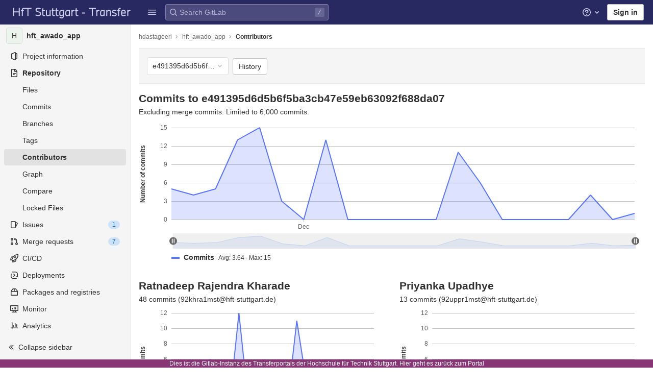

--- FILE ---
content_type: text/css; charset=utf-8
request_url: https://transfer.hft-stuttgart.de/gitlab/assets/application-0ac028d3833c573c3e7cd054219213d6b36474cb4531a251238d9fa25831d97a.css
body_size: 118246
content:
.atwho-view{position:absolute;top:0;left:0;display:none;margin-top:18px;background:white;color:black;border:1px solid #DDD;border-radius:3px;box-shadow:0 0 5px rgba(0,0,0,0.1);min-width:120px;z-index:11110 !important}.atwho-view .atwho-header{padding:5px;margin:5px;cursor:pointer;border-bottom:solid 1px #eaeff1;color:#6f8092;font-size:11px;font-weight:bold}.atwho-view .atwho-header .small{color:#6f8092;float:right;padding-top:2px;margin-right:-5px;font-size:12px;font-weight:normal}.atwho-view .atwho-header:hover{cursor:default}.atwho-view .cur{background:#3366FF;color:white}.atwho-view .cur small{color:white}.atwho-view strong{color:#3366FF}.atwho-view .cur strong{color:white;font:bold}.atwho-view ul{list-style:none;padding:0;margin:auto;max-height:200px;overflow-y:auto}.atwho-view ul li{display:block;padding:5px 10px;border-bottom:1px solid #DDD;cursor:pointer}.atwho-view small{font-size:smaller;color:#777;font-weight:normal}.dropzone,.dropzone *{box-sizing:border-box}.dropzone{position:relative}.dropzone .dz-preview{position:relative;display:inline-block;width:120px;margin:0.5em}.dropzone .dz-preview .dz-progress{display:block;height:15px;border:1px solid #aaa}.dropzone .dz-preview .dz-progress .dz-upload{display:block;height:100%;width:0;background:green}.dropzone .dz-preview .dz-error-message{color:red;display:none}.dropzone .dz-preview.dz-error .dz-error-message,.dropzone .dz-preview.dz-error .dz-error-mark{display:block}.dropzone .dz-preview.dz-success .dz-success-mark{display:block}.dropzone .dz-preview .dz-error-mark,.dropzone .dz-preview .dz-success-mark{position:absolute;display:none;left:30px;top:30px;width:54px;height:58px;left:50%;margin-left:-27px}@keyframes blinking-dot{0%{opacity:1}25%{opacity:0.4}75%{opacity:0.4}100%{opacity:1}}@keyframes blinking-scroll-button{0%{opacity:0.2}50%{opacity:1}100%{opacity:0.2}}:root{--blue: #007bff;--indigo: #6610f2;--purple: #6d49cb;--pink: #e83e8c;--red: #dc3545;--orange: #fd7e14;--yellow: #ffc107;--green: #28a745;--teal: #20c997;--cyan: #17a2b8;--white: #fff;--gray: #5e5e5e;--gray-dark: #404040;--primary: #007bff;--secondary: #f0f0f0;--success: #108548;--info: #1f75cb;--warning: #ab6100;--danger: #dd2b0e;--light: #dbdbdb;--dark: #404040;--breakpoint-xs: 0;--breakpoint-sm: 576px;--breakpoint-md: 768px;--breakpoint-lg: 992px;--breakpoint-xl: 1200px;--font-family-sans-serif: -apple-system, BlinkMacSystemFont, "Segoe UI", Roboto, "Noto Sans", Ubuntu, Cantarell, "Helvetica Neue", sans-serif, "Apple Color Emoji", "Segoe UI Emoji", "Segoe UI Symbol", "Noto Color Emoji";--font-family-monospace: "Menlo", "DejaVu Sans Mono", "Liberation Mono", "Consolas", "Ubuntu Mono", "Courier New", "andale mono", "lucida console", monospace}*,*::before,*::after{box-sizing:border-box}html{font-family:sans-serif;line-height:1.15;-webkit-text-size-adjust:100%;-webkit-tap-highlight-color:rgba(0,0,0,0)}article,aside,figcaption,figure,footer,header,hgroup,main,nav,section{display:block}body{margin:0;font-family:-apple-system, BlinkMacSystemFont, "Segoe UI", Roboto, "Noto Sans", Ubuntu, Cantarell, "Helvetica Neue", sans-serif, "Apple Color Emoji", "Segoe UI Emoji", "Segoe UI Symbol", "Noto Color Emoji";font-size:1rem;font-weight:400;line-height:1.5;color:#303030;text-align:left;background-color:#fff}[tabindex="-1"]:focus:not(:focus-visible){outline:0 !important}hr{box-sizing:content-box;height:0;overflow:visible}h1,h2,h3,h4,h5,h6{margin-top:0;margin-bottom:0.25rem}p{margin-top:0;margin-bottom:1rem}abbr[title],abbr[data-original-title]{text-decoration:underline;text-decoration:underline dotted;cursor:help;border-bottom:0;text-decoration-skip-ink:none}address{margin-bottom:1rem;font-style:normal;line-height:inherit}ol,ul,dl{margin-top:0;margin-bottom:1rem}ol ol,ul ul,ol ul,ul ol{margin-bottom:0}dt{font-weight:600}dd{margin-bottom:.5rem;margin-left:0}blockquote{margin:0 0 1rem}b,strong{font-weight:bolder}small{font-size:80%}sub,sup{position:relative;font-size:75%;line-height:0;vertical-align:baseline}sub{bottom:-.25em}sup{top:-.5em}a{color:#007bff;text-decoration:none;background-color:transparent}a:hover{color:#0056b3;text-decoration:underline}a:not([href]):not([class]){color:inherit;text-decoration:none}a:not([href]):not([class]):hover{color:inherit;text-decoration:none}pre,code,kbd,samp{font-family:"Menlo", "DejaVu Sans Mono", "Liberation Mono", "Consolas", "Ubuntu Mono", "Courier New", "andale mono", "lucida console", monospace;font-size:1em}pre{margin-top:0;margin-bottom:1rem;overflow:auto;-ms-overflow-style:scrollbar}figure{margin:0 0 1rem}img{vertical-align:middle;border-style:none}svg{overflow:hidden;vertical-align:middle}table{border-collapse:collapse}caption{padding-top:0.75rem;padding-bottom:0.75rem;color:#5e5e5e;text-align:left;caption-side:bottom}th{text-align:inherit;text-align:-webkit-match-parent}label{display:inline-block;margin-bottom:0.5rem}button{border-radius:0}button:focus{outline:1px dotted;outline:5px auto -webkit-focus-ring-color}input,button,select,optgroup,textarea{margin:0;font-family:inherit;font-size:inherit;line-height:inherit}button,input{overflow:visible}button,select{text-transform:none}[role="button"]{cursor:pointer}select{word-wrap:normal}button,[type="button"],[type="reset"],[type="submit"]{-webkit-appearance:button}button:not(:disabled),[type="button"]:not(:disabled),[type="reset"]:not(:disabled),[type="submit"]:not(:disabled){cursor:pointer}button::-moz-focus-inner,[type="button"]::-moz-focus-inner,[type="reset"]::-moz-focus-inner,[type="submit"]::-moz-focus-inner{padding:0;border-style:none}input[type="radio"],input[type="checkbox"]{box-sizing:border-box;padding:0}textarea{overflow:auto;resize:vertical}fieldset{min-width:0;padding:0;margin:0;border:0}legend{display:block;width:100%;max-width:100%;padding:0;margin-bottom:.5rem;font-size:1.5rem;line-height:inherit;color:inherit;white-space:normal}progress{vertical-align:baseline}[type="number"]::-webkit-inner-spin-button,[type="number"]::-webkit-outer-spin-button{height:auto}[type="search"]{outline-offset:-2px;-webkit-appearance:none}[type="search"]::-webkit-search-decoration{-webkit-appearance:none}::-webkit-file-upload-button{font:inherit;-webkit-appearance:button}output{display:inline-block}summary{display:list-item;cursor:pointer}template{display:none}[hidden]{display:none !important}h1,h2,h3,h4,h5,h6,.h1,.h2,.h3,.h4,.h5,.h6{margin-bottom:0.25rem;font-weight:600;line-height:1.2;color:#303030}h1,.h1{font-size:2.1875rem}h2,.h2{font-size:1.75rem}h3,.h3{font-size:1.53125rem}h4,.h4{font-size:1.3125rem}h5,.h5{font-size:1.09375rem}h6,.h6{font-size:0.875rem}.lead{font-size:1.25rem;font-weight:300}.display-1{font-size:6rem;font-weight:300;line-height:1.2}.display-2{font-size:5.5rem;font-weight:300;line-height:1.2}.display-3{font-size:4.5rem;font-weight:300;line-height:1.2}.display-4{font-size:3.5rem;font-weight:300;line-height:1.2}hr{margin-top:0.5rem;margin-bottom:0.5rem;border:0;border-top:1px solid rgba(0,0,0,0.1)}small,.small{font-size:80%;font-weight:400}mark,.mark{padding:0.2em;background-color:#fcf8e3}.list-unstyled{padding-left:0;list-style:none}.list-inline{padding-left:0;list-style:none}.list-inline-item{display:inline-block}.list-inline-item:not(:last-child){margin-right:0.5rem}.initialism{font-size:90%;text-transform:uppercase}.blockquote{margin-bottom:0.5rem;font-size:1.25rem}.blockquote-footer{display:block;font-size:80%;color:#5e5e5e}.blockquote-footer::before{content:"\2014\00A0"}.img-fluid{max-width:100%;height:auto}.img-thumbnail{padding:0.25rem;background-color:#fff;border:1px solid #999;border-radius:0.25rem;max-width:100%;height:auto}.figure{display:inline-block}.figure-img{margin-bottom:0.25rem;line-height:1}.figure-caption{font-size:90%;color:#5e5e5e}code{font-size:90%;color:#1f1f1f;word-wrap:break-word}a>code{color:inherit}kbd{padding:0.2rem 0.4rem;font-size:90%;color:#fff;background-color:#303030;border-radius:0.2rem}kbd kbd{padding:0;font-size:100%;font-weight:600}pre{display:block;font-size:90%;color:#303030}pre code{font-size:inherit;color:inherit;word-break:normal}.pre-scrollable{max-height:340px;overflow-y:scroll}.container,.container-fluid,.container-xl,.container-lg,.container-md,.container-sm{width:100%;padding-right:15px;padding-left:15px;margin-right:auto;margin-left:auto}@media (min-width: 576px){.container-sm,.container{max-width:540px}}@media (min-width: 768px){.container-md,.container-sm,.container{max-width:720px}}@media (min-width: 992px){.container-lg,.container-md,.container-sm,.container{max-width:960px}}@media (min-width: 1200px){.container-xl,.container-lg,.container-md,.container-sm,.container{max-width:1140px}}.row{display:flex;flex-wrap:wrap;margin-right:-15px;margin-left:-15px}.no-gutters{margin-right:0;margin-left:0}.no-gutters>.col,.no-gutters>[class*="col-"]{padding-right:0;padding-left:0}.col-xl,.col-xl-auto,.col-xl-12,.col-xl-11,.col-xl-10,.col-xl-9,.col-xl-8,.col-xl-7,.col-xl-6,.col-xl-5,.col-xl-4,.col-xl-3,.col-xl-2,.col-xl-1,.col-lg,.col-lg-auto,.col-lg-12,.col-lg-11,.col-lg-10,.col-lg-9,.col-lg-8,.col-lg-7,.col-lg-6,.col-lg-5,.col-lg-4,.col-lg-3,.col-lg-2,.col-lg-1,.col-md,.col-md-auto,.col-md-12,.col-md-11,.col-md-10,.col-md-9,.col-md-8,.col-md-7,.col-md-6,.col-md-5,.col-md-4,.col-md-3,.col-md-2,.col-md-1,.col-sm,.col-sm-auto,.col-sm-12,.col-sm-11,.col-sm-10,.col-sm-9,.col-sm-8,.col-sm-7,.col-sm-6,.col-sm-5,.col-sm-4,.col-sm-3,.col-sm-2,.col-sm-1,.col,.col-auto,.col-12,.col-11,.col-10,.col-9,.col-8,.col-7,.col-6,.col-5,.col-4,.col-3,.col-2,.col-1{position:relative;width:100%;padding-right:15px;padding-left:15px}.col{flex-basis:0;flex-grow:1;max-width:100%}.row-cols-1>*{flex:0 0 100%;max-width:100%}.row-cols-2>*{flex:0 0 50%;max-width:50%}.row-cols-3>*{flex:0 0 33.3333333333%;max-width:33.3333333333%}.row-cols-4>*{flex:0 0 25%;max-width:25%}.row-cols-5>*{flex:0 0 20%;max-width:20%}.row-cols-6>*{flex:0 0 16.6666666667%;max-width:16.6666666667%}.col-auto{flex:0 0 auto;width:auto;max-width:100%}.col-1{flex:0 0 8.3333333333%;max-width:8.3333333333%}.col-2{flex:0 0 16.6666666667%;max-width:16.6666666667%}.col-3{flex:0 0 25%;max-width:25%}.col-4{flex:0 0 33.3333333333%;max-width:33.3333333333%}.col-5{flex:0 0 41.6666666667%;max-width:41.6666666667%}.col-6{flex:0 0 50%;max-width:50%}.col-7{flex:0 0 58.3333333333%;max-width:58.3333333333%}.col-8{flex:0 0 66.6666666667%;max-width:66.6666666667%}.col-9{flex:0 0 75%;max-width:75%}.col-10{flex:0 0 83.3333333333%;max-width:83.3333333333%}.col-11{flex:0 0 91.6666666667%;max-width:91.6666666667%}.col-12{flex:0 0 100%;max-width:100%}.order-first{order:-1}.order-last{order:13}.order-0{order:0}.order-1{order:1}.order-2{order:2}.order-3{order:3}.order-4{order:4}.order-5{order:5}.order-6{order:6}.order-7{order:7}.order-8{order:8}.order-9{order:9}.order-10{order:10}.order-11{order:11}.order-12{order:12}.offset-1{margin-left:8.3333333333%}.offset-2{margin-left:16.6666666667%}.offset-3{margin-left:25%}.offset-4{margin-left:33.3333333333%}.offset-5{margin-left:41.6666666667%}.offset-6{margin-left:50%}.offset-7{margin-left:58.3333333333%}.offset-8{margin-left:66.6666666667%}.offset-9{margin-left:75%}.offset-10{margin-left:83.3333333333%}.offset-11{margin-left:91.6666666667%}@media (min-width: 576px){.col-sm{flex-basis:0;flex-grow:1;max-width:100%}.row-cols-sm-1>*{flex:0 0 100%;max-width:100%}.row-cols-sm-2>*{flex:0 0 50%;max-width:50%}.row-cols-sm-3>*{flex:0 0 33.3333333333%;max-width:33.3333333333%}.row-cols-sm-4>*{flex:0 0 25%;max-width:25%}.row-cols-sm-5>*{flex:0 0 20%;max-width:20%}.row-cols-sm-6>*{flex:0 0 16.6666666667%;max-width:16.6666666667%}.col-sm-auto{flex:0 0 auto;width:auto;max-width:100%}.col-sm-1{flex:0 0 8.3333333333%;max-width:8.3333333333%}.col-sm-2{flex:0 0 16.6666666667%;max-width:16.6666666667%}.col-sm-3{flex:0 0 25%;max-width:25%}.col-sm-4{flex:0 0 33.3333333333%;max-width:33.3333333333%}.col-sm-5{flex:0 0 41.6666666667%;max-width:41.6666666667%}.col-sm-6{flex:0 0 50%;max-width:50%}.col-sm-7{flex:0 0 58.3333333333%;max-width:58.3333333333%}.col-sm-8{flex:0 0 66.6666666667%;max-width:66.6666666667%}.col-sm-9{flex:0 0 75%;max-width:75%}.col-sm-10{flex:0 0 83.3333333333%;max-width:83.3333333333%}.col-sm-11{flex:0 0 91.6666666667%;max-width:91.6666666667%}.col-sm-12{flex:0 0 100%;max-width:100%}.order-sm-first{order:-1}.order-sm-last{order:13}.order-sm-0{order:0}.order-sm-1{order:1}.order-sm-2{order:2}.order-sm-3{order:3}.order-sm-4{order:4}.order-sm-5{order:5}.order-sm-6{order:6}.order-sm-7{order:7}.order-sm-8{order:8}.order-sm-9{order:9}.order-sm-10{order:10}.order-sm-11{order:11}.order-sm-12{order:12}.offset-sm-0{margin-left:0}.offset-sm-1{margin-left:8.3333333333%}.offset-sm-2{margin-left:16.6666666667%}.offset-sm-3{margin-left:25%}.offset-sm-4{margin-left:33.3333333333%}.offset-sm-5{margin-left:41.6666666667%}.offset-sm-6{margin-left:50%}.offset-sm-7{margin-left:58.3333333333%}.offset-sm-8{margin-left:66.6666666667%}.offset-sm-9{margin-left:75%}.offset-sm-10{margin-left:83.3333333333%}.offset-sm-11{margin-left:91.6666666667%}}@media (min-width: 768px){.col-md{flex-basis:0;flex-grow:1;max-width:100%}.row-cols-md-1>*{flex:0 0 100%;max-width:100%}.row-cols-md-2>*{flex:0 0 50%;max-width:50%}.row-cols-md-3>*{flex:0 0 33.3333333333%;max-width:33.3333333333%}.row-cols-md-4>*{flex:0 0 25%;max-width:25%}.row-cols-md-5>*{flex:0 0 20%;max-width:20%}.row-cols-md-6>*{flex:0 0 16.6666666667%;max-width:16.6666666667%}.col-md-auto{flex:0 0 auto;width:auto;max-width:100%}.col-md-1{flex:0 0 8.3333333333%;max-width:8.3333333333%}.col-md-2{flex:0 0 16.6666666667%;max-width:16.6666666667%}.col-md-3{flex:0 0 25%;max-width:25%}.col-md-4{flex:0 0 33.3333333333%;max-width:33.3333333333%}.col-md-5{flex:0 0 41.6666666667%;max-width:41.6666666667%}.col-md-6{flex:0 0 50%;max-width:50%}.col-md-7{flex:0 0 58.3333333333%;max-width:58.3333333333%}.col-md-8{flex:0 0 66.6666666667%;max-width:66.6666666667%}.col-md-9{flex:0 0 75%;max-width:75%}.col-md-10{flex:0 0 83.3333333333%;max-width:83.3333333333%}.col-md-11{flex:0 0 91.6666666667%;max-width:91.6666666667%}.col-md-12{flex:0 0 100%;max-width:100%}.order-md-first{order:-1}.order-md-last{order:13}.order-md-0{order:0}.order-md-1{order:1}.order-md-2{order:2}.order-md-3{order:3}.order-md-4{order:4}.order-md-5{order:5}.order-md-6{order:6}.order-md-7{order:7}.order-md-8{order:8}.order-md-9{order:9}.order-md-10{order:10}.order-md-11{order:11}.order-md-12{order:12}.offset-md-0{margin-left:0}.offset-md-1{margin-left:8.3333333333%}.offset-md-2{margin-left:16.6666666667%}.offset-md-3{margin-left:25%}.offset-md-4{margin-left:33.3333333333%}.offset-md-5{margin-left:41.6666666667%}.offset-md-6{margin-left:50%}.offset-md-7{margin-left:58.3333333333%}.offset-md-8{margin-left:66.6666666667%}.offset-md-9{margin-left:75%}.offset-md-10{margin-left:83.3333333333%}.offset-md-11{margin-left:91.6666666667%}}@media (min-width: 992px){.col-lg{flex-basis:0;flex-grow:1;max-width:100%}.row-cols-lg-1>*{flex:0 0 100%;max-width:100%}.row-cols-lg-2>*{flex:0 0 50%;max-width:50%}.row-cols-lg-3>*{flex:0 0 33.3333333333%;max-width:33.3333333333%}.row-cols-lg-4>*{flex:0 0 25%;max-width:25%}.row-cols-lg-5>*{flex:0 0 20%;max-width:20%}.row-cols-lg-6>*{flex:0 0 16.6666666667%;max-width:16.6666666667%}.col-lg-auto{flex:0 0 auto;width:auto;max-width:100%}.col-lg-1{flex:0 0 8.3333333333%;max-width:8.3333333333%}.col-lg-2{flex:0 0 16.6666666667%;max-width:16.6666666667%}.col-lg-3{flex:0 0 25%;max-width:25%}.col-lg-4{flex:0 0 33.3333333333%;max-width:33.3333333333%}.col-lg-5{flex:0 0 41.6666666667%;max-width:41.6666666667%}.col-lg-6{flex:0 0 50%;max-width:50%}.col-lg-7{flex:0 0 58.3333333333%;max-width:58.3333333333%}.col-lg-8{flex:0 0 66.6666666667%;max-width:66.6666666667%}.col-lg-9{flex:0 0 75%;max-width:75%}.col-lg-10{flex:0 0 83.3333333333%;max-width:83.3333333333%}.col-lg-11{flex:0 0 91.6666666667%;max-width:91.6666666667%}.col-lg-12{flex:0 0 100%;max-width:100%}.order-lg-first{order:-1}.order-lg-last{order:13}.order-lg-0{order:0}.order-lg-1{order:1}.order-lg-2{order:2}.order-lg-3{order:3}.order-lg-4{order:4}.order-lg-5{order:5}.order-lg-6{order:6}.order-lg-7{order:7}.order-lg-8{order:8}.order-lg-9{order:9}.order-lg-10{order:10}.order-lg-11{order:11}.order-lg-12{order:12}.offset-lg-0{margin-left:0}.offset-lg-1{margin-left:8.3333333333%}.offset-lg-2{margin-left:16.6666666667%}.offset-lg-3{margin-left:25%}.offset-lg-4{margin-left:33.3333333333%}.offset-lg-5{margin-left:41.6666666667%}.offset-lg-6{margin-left:50%}.offset-lg-7{margin-left:58.3333333333%}.offset-lg-8{margin-left:66.6666666667%}.offset-lg-9{margin-left:75%}.offset-lg-10{margin-left:83.3333333333%}.offset-lg-11{margin-left:91.6666666667%}}@media (min-width: 1200px){.col-xl{flex-basis:0;flex-grow:1;max-width:100%}.row-cols-xl-1>*{flex:0 0 100%;max-width:100%}.row-cols-xl-2>*{flex:0 0 50%;max-width:50%}.row-cols-xl-3>*{flex:0 0 33.3333333333%;max-width:33.3333333333%}.row-cols-xl-4>*{flex:0 0 25%;max-width:25%}.row-cols-xl-5>*{flex:0 0 20%;max-width:20%}.row-cols-xl-6>*{flex:0 0 16.6666666667%;max-width:16.6666666667%}.col-xl-auto{flex:0 0 auto;width:auto;max-width:100%}.col-xl-1{flex:0 0 8.3333333333%;max-width:8.3333333333%}.col-xl-2{flex:0 0 16.6666666667%;max-width:16.6666666667%}.col-xl-3{flex:0 0 25%;max-width:25%}.col-xl-4{flex:0 0 33.3333333333%;max-width:33.3333333333%}.col-xl-5{flex:0 0 41.6666666667%;max-width:41.6666666667%}.col-xl-6{flex:0 0 50%;max-width:50%}.col-xl-7{flex:0 0 58.3333333333%;max-width:58.3333333333%}.col-xl-8{flex:0 0 66.6666666667%;max-width:66.6666666667%}.col-xl-9{flex:0 0 75%;max-width:75%}.col-xl-10{flex:0 0 83.3333333333%;max-width:83.3333333333%}.col-xl-11{flex:0 0 91.6666666667%;max-width:91.6666666667%}.col-xl-12{flex:0 0 100%;max-width:100%}.order-xl-first{order:-1}.order-xl-last{order:13}.order-xl-0{order:0}.order-xl-1{order:1}.order-xl-2{order:2}.order-xl-3{order:3}.order-xl-4{order:4}.order-xl-5{order:5}.order-xl-6{order:6}.order-xl-7{order:7}.order-xl-8{order:8}.order-xl-9{order:9}.order-xl-10{order:10}.order-xl-11{order:11}.order-xl-12{order:12}.offset-xl-0{margin-left:0}.offset-xl-1{margin-left:8.3333333333%}.offset-xl-2{margin-left:16.6666666667%}.offset-xl-3{margin-left:25%}.offset-xl-4{margin-left:33.3333333333%}.offset-xl-5{margin-left:41.6666666667%}.offset-xl-6{margin-left:50%}.offset-xl-7{margin-left:58.3333333333%}.offset-xl-8{margin-left:66.6666666667%}.offset-xl-9{margin-left:75%}.offset-xl-10{margin-left:83.3333333333%}.offset-xl-11{margin-left:91.6666666667%}}.table{width:100%;margin-bottom:0.5rem;color:#303030}.table th,.table td{padding:0.75rem;vertical-align:top;border-top:1px solid #dbdbdb}.table thead th{vertical-align:bottom;border-bottom:2px solid #dbdbdb}.table tbody+tbody{border-top:2px solid #dbdbdb}.table-sm th,.table-sm td{padding:0.3rem}.table-bordered{border:1px solid #dbdbdb}.table-bordered th,.table-bordered td{border:1px solid #dbdbdb}.table-bordered thead th,.table-bordered thead td{border-bottom-width:2px}.table-borderless th,.table-borderless td,.table-borderless thead th,.table-borderless tbody+tbody{border:0}.table-striped tbody tr:nth-of-type(odd){background-color:#f0f0f0}.table-hover tbody tr:hover{color:#303030;background-color:rgba(0,0,0,0.075)}.table-primary,.table-primary>th,.table-primary>td{background-color:#b8daff}.table-primary th,.table-primary td,.table-primary thead th,.table-primary tbody+tbody{border-color:#7abaff}.table-hover .table-primary:hover{background-color:#9fcdff}.table-hover .table-primary:hover>td,.table-hover .table-primary:hover>th{background-color:#9fcdff}.table-secondary,.table-secondary>th,.table-secondary>td{background-color:#fbfbfb}.table-secondary th,.table-secondary td,.table-secondary thead th,.table-secondary tbody+tbody{border-color:#f7f7f7}.table-hover .table-secondary:hover{background-color:#eeeeee}.table-hover .table-secondary:hover>td,.table-hover .table-secondary:hover>th{background-color:#eeeeee}.table-success,.table-success>th,.table-success>td{background-color:#bcddcc}.table-success th,.table-success td,.table-success thead th,.table-success tbody+tbody{border-color:#83c0a0}.table-hover .table-success:hover{background-color:#abd4bf}.table-hover .table-success:hover>td,.table-hover .table-success:hover>th{background-color:#abd4bf}.table-info,.table-info>th,.table-info>td{background-color:#c0d8f0}.table-info th,.table-info td,.table-info thead th,.table-info tbody+tbody{border-color:#8bb7e4}.table-hover .table-info:hover{background-color:#abcbeb}.table-hover .table-info:hover>td,.table-hover .table-info:hover>th{background-color:#abcbeb}.table-warning,.table-warning>th,.table-warning>td{background-color:#e7d3b8}.table-warning th,.table-warning td,.table-warning thead th,.table-warning tbody+tbody{border-color:#d3ad7a}.table-hover .table-warning:hover{background-color:#e1c7a5}.table-hover .table-warning:hover>td,.table-hover .table-warning:hover>th{background-color:#e1c7a5}.table-danger,.table-danger>th,.table-danger>td{background-color:#f5c4bc}.table-danger th,.table-danger td,.table-danger thead th,.table-danger tbody+tbody{border-color:#ed9182}.table-hover .table-danger:hover{background-color:#f2b0a6}.table-hover .table-danger:hover>td,.table-hover .table-danger:hover>th{background-color:#f2b0a6}.table-light,.table-light>th,.table-light>td{background-color:whitesmoke}.table-light th,.table-light td,.table-light thead th,.table-light tbody+tbody{border-color:#ececec}.table-hover .table-light:hover{background-color:#e8e8e8}.table-hover .table-light:hover>td,.table-hover .table-light:hover>th{background-color:#e8e8e8}.table-dark,.table-dark>th,.table-dark>td{background-color:#cacaca}.table-dark th,.table-dark td,.table-dark thead th,.table-dark tbody+tbody{border-color:#9c9c9c}.table-hover .table-dark:hover{background-color:#bdbdbd}.table-hover .table-dark:hover>td,.table-hover .table-dark:hover>th{background-color:#bdbdbd}.table-active,.table-active>th,.table-active>td{background-color:rgba(0,0,0,0.075)}.table-hover .table-active:hover{background-color:rgba(0,0,0,0.075)}.table-hover .table-active:hover>td,.table-hover .table-active:hover>th{background-color:rgba(0,0,0,0.075)}.table .thead-dark th{color:#fff;background-color:#404040;border-color:#535353}.table .thead-light th{color:#525252;background-color:#bfbfbf;border-color:#dbdbdb}.table-dark{color:#fff;background-color:#404040}.table-dark th,.table-dark td,.table-dark thead th{border-color:#535353}.table-dark.table-bordered{border:0}.table-dark.table-striped tbody tr:nth-of-type(odd){background-color:rgba(255,255,255,0.05)}.table-dark.table-hover tbody tr:hover{color:#fff;background-color:rgba(255,255,255,0.075)}@media (max-width: 575.98px){.table-responsive-sm{display:block;width:100%;overflow-x:auto;-webkit-overflow-scrolling:touch}.table-responsive-sm>.table-bordered{border:0}}@media (max-width: 767.98px){.table-responsive-md{display:block;width:100%;overflow-x:auto;-webkit-overflow-scrolling:touch}.table-responsive-md>.table-bordered{border:0}}@media (max-width: 991.98px){.table-responsive-lg{display:block;width:100%;overflow-x:auto;-webkit-overflow-scrolling:touch}.table-responsive-lg>.table-bordered{border:0}}@media (max-width: 1199.98px){.table-responsive-xl{display:block;width:100%;overflow-x:auto;-webkit-overflow-scrolling:touch}.table-responsive-xl>.table-bordered{border:0}}.table-responsive{display:block;width:100%;overflow-x:auto;-webkit-overflow-scrolling:touch}.table-responsive>.table-bordered{border:0}.form-control{display:block;width:100%;height:34px;padding:0.375rem 0.75rem;font-size:0.875rem;font-weight:400;line-height:1.5;color:#303030;background-color:#fff;background-clip:padding-box;border:1px solid #868686;border-radius:0.25rem;transition:border-color 0.15s ease-in-out, box-shadow 0.15s ease-in-out}@media (prefers-reduced-motion: reduce){.form-control{transition:none}}.form-control::-ms-expand{background-color:transparent;border:0}.form-control:-moz-focusring{color:transparent;text-shadow:0 0 0 #303030}.form-control:focus{color:#303030;background-color:#fff;border-color:#80bdff;outline:0;box-shadow:0 0 0 0.2rem rgba(0,123,255,0.25)}.form-control::placeholder{color:#5e5e5e;opacity:1}.form-control:disabled,.form-control[readonly]{background-color:#fafafa;opacity:1}input.form-control[type="date"],input.form-control[type="time"],input.form-control[type="datetime-local"],input.form-control[type="month"]{-webkit-appearance:none;appearance:none}select.form-control:focus::-ms-value{color:#303030;background-color:#fff}.form-control-file,.form-control-range{display:block;width:100%}.col-form-label{padding-top:calc(0.375rem + 1px);padding-bottom:calc(0.375rem + 1px);margin-bottom:0;font-size:inherit;line-height:1.5}.col-form-label-lg{padding-top:calc(0.5rem + 1px);padding-bottom:calc(0.5rem + 1px);font-size:1.25rem;line-height:1.5}.col-form-label-sm{padding-top:calc(0.25rem + 1px);padding-bottom:calc(0.25rem + 1px);font-size:0.875rem;line-height:1.5}.form-control-plaintext{display:block;width:100%;padding:0.375rem 0;margin-bottom:0;font-size:0.875rem;line-height:1.5;color:#303030;background-color:transparent;border:solid transparent;border-width:1px 0}.form-control-plaintext.form-control-sm,.form-control-plaintext.form-control-lg{padding-right:0;padding-left:0}.form-control-sm{height:calc(1.5em + 0.5rem + 2px);padding:0.25rem 0.5rem;font-size:0.875rem;line-height:1.5;border-radius:0.2rem}.form-control-lg{height:calc(1.5em + 1rem + 2px);padding:0.5rem 1rem;font-size:1.25rem;line-height:1.5;border-radius:0.3rem}select.form-control[size],select.form-control[multiple]{height:auto}textarea.form-control{height:auto}.form-group{margin-bottom:1rem}.form-text{display:block;margin-top:0.25rem}.form-row{display:flex;flex-wrap:wrap;margin-right:-5px;margin-left:-5px}.form-row>.col,.form-row>[class*="col-"]{padding-right:5px;padding-left:5px}.form-check{position:relative;display:block;padding-left:1.25rem}.form-check-input{position:absolute;margin-top:0.3rem;margin-left:-1.25rem}.form-check-input[disabled]~.form-check-label,.form-check-input:disabled~.form-check-label{color:#5e5e5e}.form-check-label{margin-bottom:0}.form-check-inline{display:inline-flex;align-items:center;padding-left:0;margin-right:0.75rem}.form-check-inline .form-check-input{position:static;margin-top:0;margin-right:0.3125rem;margin-left:0}.valid-feedback{display:none;width:100%;margin-top:0.25rem;font-size:80%;color:#108548}.valid-tooltip{position:absolute;top:100%;left:0;z-index:5;display:none;max-width:100%;padding:0.5rem 0.75rem;margin-top:.1rem;font-size:0.75rem;line-height:1.5;color:#fff;background-color:#108548;border-radius:0.25rem}.was-validated :valid~.valid-feedback,.was-validated :valid~.valid-tooltip,.is-valid~.valid-feedback,.is-valid~.valid-tooltip{display:block}.was-validated .form-control:valid,.form-control.is-valid{border-color:#108548}.was-validated .form-control:valid:focus,.form-control.is-valid:focus{border-color:#108548;box-shadow:0 0 0 0.2rem rgba(16,133,72,0.25)}.was-validated .custom-select:valid,.custom-select.is-valid{border-color:#108548}.was-validated .custom-select:valid:focus,.custom-select.is-valid:focus{border-color:#108548;box-shadow:0 0 0 0.2rem rgba(16,133,72,0.25)}.was-validated .form-check-input:valid~.form-check-label,.form-check-input.is-valid~.form-check-label{color:#108548}.was-validated .form-check-input:valid~.valid-feedback,.was-validated .form-check-input:valid~.valid-tooltip,.form-check-input.is-valid~.valid-feedback,.form-check-input.is-valid~.valid-tooltip{display:block}.was-validated .custom-control-input:valid~.custom-control-label,.custom-control-input.is-valid~.custom-control-label{color:#108548}.was-validated .custom-control-input:valid~.custom-control-label::before,.custom-control-input.is-valid~.custom-control-label::before{border-color:#108548}.was-validated .custom-control-input:valid:checked~.custom-control-label::before,.custom-control-input.is-valid:checked~.custom-control-label::before{border-color:#15b361;background-color:#15b361}.was-validated .custom-control-input:valid:focus~.custom-control-label::before,.custom-control-input.is-valid:focus~.custom-control-label::before{box-shadow:0 0 0 0.2rem rgba(16,133,72,0.25)}.was-validated .custom-control-input:valid:focus:not(:checked)~.custom-control-label::before,.custom-control-input.is-valid:focus:not(:checked)~.custom-control-label::before{border-color:#108548}.was-validated .custom-file-input:valid~.custom-file-label,.custom-file-input.is-valid~.custom-file-label{border-color:#108548}.was-validated .custom-file-input:valid:focus~.custom-file-label,.custom-file-input.is-valid:focus~.custom-file-label{border-color:#108548;box-shadow:0 0 0 0.2rem rgba(16,133,72,0.25)}.invalid-feedback{display:none;width:100%;margin-top:0.25rem;font-size:80%;color:#dd2b0e}.invalid-tooltip{position:absolute;top:100%;left:0;z-index:5;display:none;max-width:100%;padding:0.5rem 0.75rem;margin-top:.1rem;font-size:0.75rem;line-height:1.5;color:#fff;background-color:#dd2b0e;border-radius:0.25rem}.was-validated :invalid~.invalid-feedback,.was-validated :invalid~.invalid-tooltip,.is-invalid~.invalid-feedback,.is-invalid~.invalid-tooltip{display:block}.was-validated .form-control:invalid,.form-control.is-invalid{border-color:#dd2b0e}.was-validated .form-control:invalid:focus,.form-control.is-invalid:focus{border-color:#dd2b0e;box-shadow:0 0 0 0.2rem rgba(221,43,14,0.25)}.was-validated .custom-select:invalid,.custom-select.is-invalid{border-color:#dd2b0e}.was-validated .custom-select:invalid:focus,.custom-select.is-invalid:focus{border-color:#dd2b0e;box-shadow:0 0 0 0.2rem rgba(221,43,14,0.25)}.was-validated .form-check-input:invalid~.form-check-label,.form-check-input.is-invalid~.form-check-label{color:#dd2b0e}.was-validated .form-check-input:invalid~.invalid-feedback,.was-validated .form-check-input:invalid~.invalid-tooltip,.form-check-input.is-invalid~.invalid-feedback,.form-check-input.is-invalid~.invalid-tooltip{display:block}.was-validated .custom-control-input:invalid~.custom-control-label,.custom-control-input.is-invalid~.custom-control-label{color:#dd2b0e}.was-validated .custom-control-input:invalid~.custom-control-label::before,.custom-control-input.is-invalid~.custom-control-label::before{border-color:#dd2b0e}.was-validated .custom-control-input:invalid:checked~.custom-control-label::before,.custom-control-input.is-invalid:checked~.custom-control-label::before{border-color:#f2482c;background-color:#f2482c}.was-validated .custom-control-input:invalid:focus~.custom-control-label::before,.custom-control-input.is-invalid:focus~.custom-control-label::before{box-shadow:0 0 0 0.2rem rgba(221,43,14,0.25)}.was-validated .custom-control-input:invalid:focus:not(:checked)~.custom-control-label::before,.custom-control-input.is-invalid:focus:not(:checked)~.custom-control-label::before{border-color:#dd2b0e}.was-validated .custom-file-input:invalid~.custom-file-label,.custom-file-input.is-invalid~.custom-file-label{border-color:#dd2b0e}.was-validated .custom-file-input:invalid:focus~.custom-file-label,.custom-file-input.is-invalid:focus~.custom-file-label{border-color:#dd2b0e;box-shadow:0 0 0 0.2rem rgba(221,43,14,0.25)}.form-inline{display:flex;flex-flow:row wrap;align-items:center}.form-inline .form-check{width:100%}@media (min-width: 576px){.form-inline label{display:flex;align-items:center;justify-content:center;margin-bottom:0}.form-inline .form-group{display:flex;flex:0 0 auto;flex-flow:row wrap;align-items:center;margin-bottom:0}.form-inline .form-control{display:inline-block;width:auto;vertical-align:middle}.form-inline .form-control-plaintext{display:inline-block}.form-inline .input-group,.form-inline .custom-select{width:auto}.form-inline .form-check{display:flex;align-items:center;justify-content:center;width:auto;padding-left:0}.form-inline .form-check-input{position:relative;flex-shrink:0;margin-top:0;margin-right:0.25rem;margin-left:0}.form-inline .custom-control{align-items:center;justify-content:center}.form-inline .custom-control-label{margin-bottom:0}}.btn{display:inline-block;font-weight:400;color:#303030;text-align:center;vertical-align:middle;-webkit-user-select:none;user-select:none;background-color:transparent;border:1px solid transparent;padding:0.375rem 0.75rem;font-size:1rem;line-height:20px;border-radius:0.25rem;transition:color 0.15s ease-in-out, background-color 0.15s ease-in-out, border-color 0.15s ease-in-out, box-shadow 0.15s ease-in-out}@media (prefers-reduced-motion: reduce){.btn{transition:none}}.btn:hover{color:#303030;text-decoration:none}.btn:focus,.btn.focus{outline:0;box-shadow:0 0 0 0.2rem rgba(0,123,255,0.25)}.btn.disabled,.btn:disabled{opacity:0.65}.btn:not(:disabled):not(.disabled){cursor:pointer}a.btn.disabled,fieldset:disabled a.btn{pointer-events:none}.btn-primary{color:#fff;background-color:#007bff;border-color:#007bff}.btn-primary:hover{color:#fff;background-color:#0069d9;border-color:#0062cc}.btn-primary:focus,.btn-primary.focus{color:#fff;background-color:#0069d9;border-color:#0062cc;box-shadow:0 0 0 0.2rem rgba(38,143,255,0.5)}.btn-primary.disabled,.btn-primary:disabled{color:#fff;background-color:#007bff;border-color:#007bff}.btn-primary:not(:disabled):not(.disabled):active,.btn-primary.active:not(:disabled):not(.disabled),.show>.btn-primary.dropdown-toggle{color:#fff;background-color:#0062cc;border-color:#005cbf}.btn-primary:not(:disabled):not(.disabled):active:focus,.btn-primary.active:not(:disabled):not(.disabled):focus,.show>.btn-primary.dropdown-toggle:focus{box-shadow:0 0 0 0.2rem rgba(38,143,255,0.5)}.btn-secondary{color:#303030;background-color:#f0f0f0;border-color:#f0f0f0}.btn-secondary:hover{color:#303030;background-color:#dddddd;border-color:#d7d7d7}.btn-secondary:focus,.btn-secondary.focus{color:#303030;background-color:#dddddd;border-color:#d7d7d7;box-shadow:0 0 0 0.2rem rgba(211,211,211,0.5)}.btn-secondary.disabled,.btn-secondary:disabled{color:#303030;background-color:#f0f0f0;border-color:#f0f0f0}.btn-secondary:not(:disabled):not(.disabled):active,.btn-secondary.active:not(:disabled):not(.disabled),.show>.btn-secondary.dropdown-toggle{color:#303030;background-color:#d7d7d7;border-color:#d0d0d0}.btn-secondary:not(:disabled):not(.disabled):active:focus,.btn-secondary.active:not(:disabled):not(.disabled):focus,.show>.btn-secondary.dropdown-toggle:focus{box-shadow:0 0 0 0.2rem rgba(211,211,211,0.5)}.btn-success{color:#fff;background-color:#108548;border-color:#108548}.btn-success:hover{color:#fff;background-color:#0c6336;border-color:#0b572f}.btn-success:focus,.btn-success.focus{color:#fff;background-color:#0c6336;border-color:#0b572f;box-shadow:0 0 0 0.2rem rgba(52,151,99,0.5)}.btn-success.disabled,.btn-success:disabled{color:#fff;background-color:#108548;border-color:#108548}.btn-success:not(:disabled):not(.disabled):active,.btn-success.active:not(:disabled):not(.disabled),.show>.btn-success.dropdown-toggle{color:#fff;background-color:#0b572f;border-color:#094c29}.btn-success:not(:disabled):not(.disabled):active:focus,.btn-success.active:not(:disabled):not(.disabled):focus,.show>.btn-success.dropdown-toggle:focus{box-shadow:0 0 0 0.2rem rgba(52,151,99,0.5)}.btn-info{color:#fff;background-color:#1f75cb;border-color:#1f75cb}.btn-info:hover{color:#fff;background-color:#1a62aa;border-color:#185c9f}.btn-info:focus,.btn-info.focus{color:#fff;background-color:#1a62aa;border-color:#185c9f;box-shadow:0 0 0 0.2rem rgba(65,138,211,0.5)}.btn-info.disabled,.btn-info:disabled{color:#fff;background-color:#1f75cb;border-color:#1f75cb}.btn-info:not(:disabled):not(.disabled):active,.btn-info.active:not(:disabled):not(.disabled),.show>.btn-info.dropdown-toggle{color:#fff;background-color:#185c9f;border-color:#175594}.btn-info:not(:disabled):not(.disabled):active:focus,.btn-info.active:not(:disabled):not(.disabled):focus,.show>.btn-info.dropdown-toggle:focus{box-shadow:0 0 0 0.2rem rgba(65,138,211,0.5)}.btn-warning{color:#fff;background-color:#ab6100;border-color:#ab6100}.btn-warning:hover{color:#fff;background-color:#854b00;border-color:#784400}.btn-warning:focus,.btn-warning.focus{color:#fff;background-color:#854b00;border-color:#784400;box-shadow:0 0 0 0.2rem rgba(184,121,38,0.5)}.btn-warning.disabled,.btn-warning:disabled{color:#fff;background-color:#ab6100;border-color:#ab6100}.btn-warning:not(:disabled):not(.disabled):active,.btn-warning.active:not(:disabled):not(.disabled),.show>.btn-warning.dropdown-toggle{color:#fff;background-color:#784400;border-color:#6b3d00}.btn-warning:not(:disabled):not(.disabled):active:focus,.btn-warning.active:not(:disabled):not(.disabled):focus,.show>.btn-warning.dropdown-toggle:focus{box-shadow:0 0 0 0.2rem rgba(184,121,38,0.5)}.btn-danger{color:#fff;background-color:#dd2b0e;border-color:#dd2b0e}.btn-danger:hover{color:#fff;background-color:#b9240c;border-color:#ad220b}.btn-danger:focus,.btn-danger.focus{color:#fff;background-color:#b9240c;border-color:#ad220b;box-shadow:0 0 0 0.2rem rgba(226,75,50,0.5)}.btn-danger.disabled,.btn-danger:disabled{color:#fff;background-color:#dd2b0e;border-color:#dd2b0e}.btn-danger:not(:disabled):not(.disabled):active,.btn-danger.active:not(:disabled):not(.disabled),.show>.btn-danger.dropdown-toggle{color:#fff;background-color:#ad220b;border-color:#a11f0a}.btn-danger:not(:disabled):not(.disabled):active:focus,.btn-danger.active:not(:disabled):not(.disabled):focus,.show>.btn-danger.dropdown-toggle:focus{box-shadow:0 0 0 0.2rem rgba(226,75,50,0.5)}.btn-light{color:#303030;background-color:#dbdbdb;border-color:#dbdbdb}.btn-light:hover{color:#303030;background-color:#c8c8c8;border-color:#c2c2c2}.btn-light:focus,.btn-light.focus{color:#303030;background-color:#c8c8c8;border-color:#c2c2c2;box-shadow:0 0 0 0.2rem rgba(193,193,193,0.5)}.btn-light.disabled,.btn-light:disabled{color:#303030;background-color:#dbdbdb;border-color:#dbdbdb}.btn-light:not(:disabled):not(.disabled):active,.btn-light.active:not(:disabled):not(.disabled),.show>.btn-light.dropdown-toggle{color:#303030;background-color:#c2c2c2;border-color:#bbbbbb}.btn-light:not(:disabled):not(.disabled):active:focus,.btn-light.active:not(:disabled):not(.disabled):focus,.show>.btn-light.dropdown-toggle:focus{box-shadow:0 0 0 0.2rem rgba(193,193,193,0.5)}.btn-dark{color:#fff;background-color:#404040;border-color:#404040}.btn-dark:hover{color:#fff;background-color:#2d2d2d;border-color:#272727}.btn-dark:focus,.btn-dark.focus{color:#fff;background-color:#2d2d2d;border-color:#272727;box-shadow:0 0 0 0.2rem rgba(93,93,93,0.5)}.btn-dark.disabled,.btn-dark:disabled{color:#fff;background-color:#404040;border-color:#404040}.btn-dark:not(:disabled):not(.disabled):active,.btn-dark.active:not(:disabled):not(.disabled),.show>.btn-dark.dropdown-toggle{color:#fff;background-color:#272727;border-color:#202020}.btn-dark:not(:disabled):not(.disabled):active:focus,.btn-dark.active:not(:disabled):not(.disabled):focus,.show>.btn-dark.dropdown-toggle:focus{box-shadow:0 0 0 0.2rem rgba(93,93,93,0.5)}.btn-outline-primary{color:#007bff;border-color:#007bff}.btn-outline-primary:hover{color:#fff;background-color:#007bff;border-color:#007bff}.btn-outline-primary:focus,.btn-outline-primary.focus{box-shadow:0 0 0 0.2rem rgba(0,123,255,0.5)}.btn-outline-primary.disabled,.btn-outline-primary:disabled{color:#007bff;background-color:transparent}.btn-outline-primary:not(:disabled):not(.disabled):active,.btn-outline-primary.active:not(:disabled):not(.disabled),.show>.btn-outline-primary.dropdown-toggle{color:#fff;background-color:#007bff;border-color:#007bff}.btn-outline-primary:not(:disabled):not(.disabled):active:focus,.btn-outline-primary.active:not(:disabled):not(.disabled):focus,.show>.btn-outline-primary.dropdown-toggle:focus{box-shadow:0 0 0 0.2rem rgba(0,123,255,0.5)}.btn-outline-secondary{color:#f0f0f0;border-color:#f0f0f0}.btn-outline-secondary:hover{color:#303030;background-color:#f0f0f0;border-color:#f0f0f0}.btn-outline-secondary:focus,.btn-outline-secondary.focus{box-shadow:0 0 0 0.2rem rgba(240,240,240,0.5)}.btn-outline-secondary.disabled,.btn-outline-secondary:disabled{color:#f0f0f0;background-color:transparent}.btn-outline-secondary:not(:disabled):not(.disabled):active,.btn-outline-secondary.active:not(:disabled):not(.disabled),.show>.btn-outline-secondary.dropdown-toggle{color:#303030;background-color:#f0f0f0;border-color:#f0f0f0}.btn-outline-secondary:not(:disabled):not(.disabled):active:focus,.btn-outline-secondary.active:not(:disabled):not(.disabled):focus,.show>.btn-outline-secondary.dropdown-toggle:focus{box-shadow:0 0 0 0.2rem rgba(240,240,240,0.5)}.btn-outline-success{color:#108548;border-color:#108548}.btn-outline-success:hover{color:#fff;background-color:#108548;border-color:#108548}.btn-outline-success:focus,.btn-outline-success.focus{box-shadow:0 0 0 0.2rem rgba(16,133,72,0.5)}.btn-outline-success.disabled,.btn-outline-success:disabled{color:#108548;background-color:transparent}.btn-outline-success:not(:disabled):not(.disabled):active,.btn-outline-success.active:not(:disabled):not(.disabled),.show>.btn-outline-success.dropdown-toggle{color:#fff;background-color:#108548;border-color:#108548}.btn-outline-success:not(:disabled):not(.disabled):active:focus,.btn-outline-success.active:not(:disabled):not(.disabled):focus,.show>.btn-outline-success.dropdown-toggle:focus{box-shadow:0 0 0 0.2rem rgba(16,133,72,0.5)}.btn-outline-info{color:#1f75cb;border-color:#1f75cb}.btn-outline-info:hover{color:#fff;background-color:#1f75cb;border-color:#1f75cb}.btn-outline-info:focus,.btn-outline-info.focus{box-shadow:0 0 0 0.2rem rgba(31,117,203,0.5)}.btn-outline-info.disabled,.btn-outline-info:disabled{color:#1f75cb;background-color:transparent}.btn-outline-info:not(:disabled):not(.disabled):active,.btn-outline-info.active:not(:disabled):not(.disabled),.show>.btn-outline-info.dropdown-toggle{color:#fff;background-color:#1f75cb;border-color:#1f75cb}.btn-outline-info:not(:disabled):not(.disabled):active:focus,.btn-outline-info.active:not(:disabled):not(.disabled):focus,.show>.btn-outline-info.dropdown-toggle:focus{box-shadow:0 0 0 0.2rem rgba(31,117,203,0.5)}.btn-outline-warning{color:#ab6100;border-color:#ab6100}.btn-outline-warning:hover{color:#fff;background-color:#ab6100;border-color:#ab6100}.btn-outline-warning:focus,.btn-outline-warning.focus{box-shadow:0 0 0 0.2rem rgba(171,97,0,0.5)}.btn-outline-warning.disabled,.btn-outline-warning:disabled{color:#ab6100;background-color:transparent}.btn-outline-warning:not(:disabled):not(.disabled):active,.btn-outline-warning.active:not(:disabled):not(.disabled),.show>.btn-outline-warning.dropdown-toggle{color:#fff;background-color:#ab6100;border-color:#ab6100}.btn-outline-warning:not(:disabled):not(.disabled):active:focus,.btn-outline-warning.active:not(:disabled):not(.disabled):focus,.show>.btn-outline-warning.dropdown-toggle:focus{box-shadow:0 0 0 0.2rem rgba(171,97,0,0.5)}.btn-outline-danger{color:#dd2b0e;border-color:#dd2b0e}.btn-outline-danger:hover{color:#fff;background-color:#dd2b0e;border-color:#dd2b0e}.btn-outline-danger:focus,.btn-outline-danger.focus{box-shadow:0 0 0 0.2rem rgba(221,43,14,0.5)}.btn-outline-danger.disabled,.btn-outline-danger:disabled{color:#dd2b0e;background-color:transparent}.btn-outline-danger:not(:disabled):not(.disabled):active,.btn-outline-danger.active:not(:disabled):not(.disabled),.show>.btn-outline-danger.dropdown-toggle{color:#fff;background-color:#dd2b0e;border-color:#dd2b0e}.btn-outline-danger:not(:disabled):not(.disabled):active:focus,.btn-outline-danger.active:not(:disabled):not(.disabled):focus,.show>.btn-outline-danger.dropdown-toggle:focus{box-shadow:0 0 0 0.2rem rgba(221,43,14,0.5)}.btn-outline-light{color:#dbdbdb;border-color:#dbdbdb}.btn-outline-light:hover{color:#303030;background-color:#dbdbdb;border-color:#dbdbdb}.btn-outline-light:focus,.btn-outline-light.focus{box-shadow:0 0 0 0.2rem rgba(219,219,219,0.5)}.btn-outline-light.disabled,.btn-outline-light:disabled{color:#dbdbdb;background-color:transparent}.btn-outline-light:not(:disabled):not(.disabled):active,.btn-outline-light.active:not(:disabled):not(.disabled),.show>.btn-outline-light.dropdown-toggle{color:#303030;background-color:#dbdbdb;border-color:#dbdbdb}.btn-outline-light:not(:disabled):not(.disabled):active:focus,.btn-outline-light.active:not(:disabled):not(.disabled):focus,.show>.btn-outline-light.dropdown-toggle:focus{box-shadow:0 0 0 0.2rem rgba(219,219,219,0.5)}.btn-outline-dark{color:#404040;border-color:#404040}.btn-outline-dark:hover{color:#fff;background-color:#404040;border-color:#404040}.btn-outline-dark:focus,.btn-outline-dark.focus{box-shadow:0 0 0 0.2rem rgba(64,64,64,0.5)}.btn-outline-dark.disabled,.btn-outline-dark:disabled{color:#404040;background-color:transparent}.btn-outline-dark:not(:disabled):not(.disabled):active,.btn-outline-dark.active:not(:disabled):not(.disabled),.show>.btn-outline-dark.dropdown-toggle{color:#fff;background-color:#404040;border-color:#404040}.btn-outline-dark:not(:disabled):not(.disabled):active:focus,.btn-outline-dark.active:not(:disabled):not(.disabled):focus,.show>.btn-outline-dark.dropdown-toggle:focus{box-shadow:0 0 0 0.2rem rgba(64,64,64,0.5)}.btn-link{font-weight:400;color:#007bff;text-decoration:none}.btn-link:hover{color:#0056b3;text-decoration:underline}.btn-link:focus,.btn-link.focus{text-decoration:underline}.btn-link:disabled,.btn-link.disabled{color:#5e5e5e;pointer-events:none}.btn-lg,.btn-group-lg>.btn{padding:0.5rem 1rem;font-size:1.25rem;line-height:1.5;border-radius:0.3rem}.btn-sm,.btn-group-sm>.btn{padding:0.25rem 0.5rem;font-size:0.875rem;line-height:1.5;border-radius:0.2rem}.btn-block{display:block;width:100%}.btn-block+.btn-block{margin-top:0.5rem}input.btn-block[type="submit"],input.btn-block[type="reset"],input.btn-block[type="button"]{width:100%}.fade{transition:opacity 0.15s linear}@media (prefers-reduced-motion: reduce){.fade{transition:none}}.fade:not(.show){opacity:0}.collapse:not(.show){display:none}.collapsing{position:relative;height:0;overflow:hidden;transition:height 0.35s ease}@media (prefers-reduced-motion: reduce){.collapsing{transition:none}}.dropup,.dropright,.dropdown,.dropleft{position:relative}.dropdown-toggle{white-space:nowrap}.dropdown-toggle::after{display:inline-block;margin-left:0.255em;vertical-align:0.255em;content:"";border-top:0.3em solid;border-right:0.3em solid transparent;border-bottom:0;border-left:0.3em solid transparent}.dropdown-toggle:empty::after{margin-left:0}.dropdown-menu{position:absolute;top:100%;left:0;z-index:1000;display:none;float:left;min-width:10rem;padding:0.5rem 0;margin:0.125rem 0 0;font-size:1rem;color:#303030;text-align:left;list-style:none;background-color:#fff;background-clip:padding-box;border:1px solid rgba(0,0,0,0.15);border-radius:0.25rem}.dropdown-menu-left{right:auto;left:0}.dropdown-menu-right{right:0;left:auto}@media (min-width: 576px){.dropdown-menu-sm-left{right:auto;left:0}.dropdown-menu-sm-right{right:0;left:auto}}@media (min-width: 768px){.dropdown-menu-md-left{right:auto;left:0}.dropdown-menu-md-right{right:0;left:auto}}@media (min-width: 992px){.dropdown-menu-lg-left{right:auto;left:0}.dropdown-menu-lg-right{right:0;left:auto}}@media (min-width: 1200px){.dropdown-menu-xl-left{right:auto;left:0}.dropdown-menu-xl-right{right:0;left:auto}}.dropup .dropdown-menu{top:auto;bottom:100%;margin-top:0;margin-bottom:0.125rem}.dropup .dropdown-toggle::after{display:inline-block;margin-left:0.255em;vertical-align:0.255em;content:"";border-top:0;border-right:0.3em solid transparent;border-bottom:0.3em solid;border-left:0.3em solid transparent}.dropup .dropdown-toggle:empty::after{margin-left:0}.dropright .dropdown-menu{top:0;right:auto;left:100%;margin-top:0;margin-left:0.125rem}.dropright .dropdown-toggle::after{display:inline-block;margin-left:0.255em;vertical-align:0.255em;content:"";border-top:0.3em solid transparent;border-right:0;border-bottom:0.3em solid transparent;border-left:0.3em solid}.dropright .dropdown-toggle:empty::after{margin-left:0}.dropright .dropdown-toggle::after{vertical-align:0}.dropleft .dropdown-menu{top:0;right:100%;left:auto;margin-top:0;margin-right:0.125rem}.dropleft .dropdown-toggle::after{display:inline-block;margin-left:0.255em;vertical-align:0.255em;content:""}.dropleft .dropdown-toggle::after{display:none}.dropleft .dropdown-toggle::before{display:inline-block;margin-right:0.255em;vertical-align:0.255em;content:"";border-top:0.3em solid transparent;border-right:0.3em solid;border-bottom:0.3em solid transparent}.dropleft .dropdown-toggle:empty::after{margin-left:0}.dropleft .dropdown-toggle::before{vertical-align:0}.dropdown-menu[x-placement^="top"],.dropdown-menu[x-placement^="right"],.dropdown-menu[x-placement^="bottom"],.dropdown-menu[x-placement^="left"]{right:auto;bottom:auto}.dropdown-divider{height:0;margin:4px 0;overflow:hidden;border-top:1px solid #dbdbdb}.dropdown-item{display:block;width:100%;padding:8px 12px;clear:both;font-weight:400;color:#303030;text-align:inherit;white-space:nowrap;background-color:transparent;border:0}.dropdown-item:hover,.dropdown-item:focus{color:#232323;text-decoration:none;background-color:#dbdbdb}.dropdown-item.active,.dropdown-item:active{color:#fff;text-decoration:none;background-color:#007bff}.dropdown-item.disabled,.dropdown-item:disabled{color:#5e5e5e;pointer-events:none;background-color:transparent}.dropdown-menu.show{display:block}.dropdown-header{display:block;padding:0.5rem 12px;margin-bottom:0;font-size:0.875rem;color:#5e5e5e;white-space:nowrap}.dropdown-item-text{display:block;padding:8px 12px;color:#303030}.btn-group,.btn-group-vertical{position:relative;display:inline-flex;vertical-align:middle}.btn-group>.btn,.btn-group-vertical>.btn{position:relative;flex:1 1 auto}.btn-group>.btn:hover,.btn-group-vertical>.btn:hover{z-index:1}.btn-group>.btn:focus,.btn-group>.btn:active,.btn-group>.btn.active,.btn-group-vertical>.btn:focus,.btn-group-vertical>.btn:active,.btn-group-vertical>.btn.active{z-index:1}.btn-toolbar{display:flex;flex-wrap:wrap;justify-content:flex-start}.btn-toolbar .input-group{width:auto}.btn-group>.btn:not(:first-child),.btn-group>.btn-group:not(:first-child){margin-left:-1px}.btn-group>.btn:not(:last-child):not(.dropdown-toggle),.btn-group>.btn-group:not(:last-child)>.btn{border-top-right-radius:0;border-bottom-right-radius:0}.btn-group>.btn:not(:first-child),.btn-group>.btn-group:not(:first-child)>.btn{border-top-left-radius:0;border-bottom-left-radius:0}.dropdown-toggle-split{padding-right:0.5625rem;padding-left:0.5625rem}.dropdown-toggle-split::after,.dropup .dropdown-toggle-split::after,.dropright .dropdown-toggle-split::after{margin-left:0}.dropleft .dropdown-toggle-split::before{margin-right:0}.btn-sm+.dropdown-toggle-split,.btn-group-sm>.btn+.dropdown-toggle-split{padding-right:0.375rem;padding-left:0.375rem}.btn-lg+.dropdown-toggle-split,.btn-group-lg>.btn+.dropdown-toggle-split{padding-right:0.75rem;padding-left:0.75rem}.btn-group-vertical{flex-direction:column;align-items:flex-start;justify-content:center}.btn-group-vertical>.btn,.btn-group-vertical>.btn-group{width:100%}.btn-group-vertical>.btn:not(:first-child),.btn-group-vertical>.btn-group:not(:first-child){margin-top:-1px}.btn-group-vertical>.btn:not(:last-child):not(.dropdown-toggle),.btn-group-vertical>.btn-group:not(:last-child)>.btn{border-bottom-right-radius:0;border-bottom-left-radius:0}.btn-group-vertical>.btn:not(:first-child),.btn-group-vertical>.btn-group:not(:first-child)>.btn{border-top-left-radius:0;border-top-right-radius:0}.btn-group-toggle>.btn,.btn-group-toggle>.btn-group>.btn{margin-bottom:0}.btn-group-toggle>.btn input[type="radio"],.btn-group-toggle>.btn input[type="checkbox"],.btn-group-toggle>.btn-group>.btn input[type="radio"],.btn-group-toggle>.btn-group>.btn input[type="checkbox"]{position:absolute;clip:rect(0, 0, 0, 0);pointer-events:none}.input-group{position:relative;display:flex;flex-wrap:wrap;align-items:stretch;width:100%}.input-group>.form-control,.input-group>.form-control-plaintext,.input-group>.custom-select,.input-group>.custom-file{position:relative;flex:1 1 auto;width:1%;min-width:0;margin-bottom:0}.input-group>.form-control+.form-control,.input-group>.form-control+.custom-select,.input-group>.form-control+.custom-file,.input-group>.form-control-plaintext+.form-control,.input-group>.form-control-plaintext+.custom-select,.input-group>.form-control-plaintext+.custom-file,.input-group>.custom-select+.form-control,.input-group>.custom-select+.custom-select,.input-group>.custom-select+.custom-file,.input-group>.custom-file+.form-control,.input-group>.custom-file+.custom-select,.input-group>.custom-file+.custom-file{margin-left:-1px}.input-group>.form-control:focus,.input-group>.custom-select:focus,.input-group>.custom-file .custom-file-input:focus~.custom-file-label{z-index:3}.input-group>.custom-file .custom-file-input:focus{z-index:4}.input-group>.form-control:not(:last-child),.input-group>.custom-select:not(:last-child){border-top-right-radius:0;border-bottom-right-radius:0}.input-group>.form-control:not(:first-child),.input-group>.custom-select:not(:first-child){border-top-left-radius:0;border-bottom-left-radius:0}.input-group>.custom-file{display:flex;align-items:center}.input-group>.custom-file:not(:last-child) .custom-file-label,.input-group>.custom-file:not(:last-child) .custom-file-label::after{border-top-right-radius:0;border-bottom-right-radius:0}.input-group>.custom-file:not(:first-child) .custom-file-label{border-top-left-radius:0;border-bottom-left-radius:0}.input-group-prepend,.input-group-append{display:flex}.input-group-prepend .btn,.input-group-append .btn{position:relative;z-index:2}.input-group-prepend .btn:focus,.input-group-append .btn:focus{z-index:3}.input-group-prepend .btn+.btn,.input-group-prepend .btn+.input-group-text,.input-group-prepend .input-group-text+.input-group-text,.input-group-prepend .input-group-text+.btn,.input-group-append .btn+.btn,.input-group-append .btn+.input-group-text,.input-group-append .input-group-text+.input-group-text,.input-group-append .input-group-text+.btn{margin-left:-1px}.input-group-prepend{margin-right:-1px}.input-group-append{margin-left:-1px}.input-group-text{display:flex;align-items:center;padding:0.375rem 0.75rem;margin-bottom:0;font-size:0.875rem;font-weight:400;line-height:1.5;color:#303030;text-align:center;white-space:nowrap;background-color:#f5f5f5;border:1px solid #868686;border-radius:0.25rem}.input-group-text input[type="radio"],.input-group-text input[type="checkbox"]{margin-top:0}.input-group-lg>.form-control:not(textarea),.input-group-lg>.custom-select{height:calc(1.5em + 1rem + 2px)}.input-group-lg>.form-control,.input-group-lg>.custom-select,.input-group-lg>.input-group-prepend>.input-group-text,.input-group-lg>.input-group-append>.input-group-text,.input-group-lg>.input-group-prepend>.btn,.input-group-lg>.input-group-append>.btn{padding:0.5rem 1rem;font-size:1.25rem;line-height:1.5;border-radius:0.3rem}.input-group-sm>.form-control:not(textarea),.input-group-sm>.custom-select{height:calc(1.5em + 0.5rem + 2px)}.input-group-sm>.form-control,.input-group-sm>.custom-select,.input-group-sm>.input-group-prepend>.input-group-text,.input-group-sm>.input-group-append>.input-group-text,.input-group-sm>.input-group-prepend>.btn,.input-group-sm>.input-group-append>.btn{padding:0.25rem 0.5rem;font-size:0.875rem;line-height:1.5;border-radius:0.2rem}.input-group-lg>.custom-select,.input-group-sm>.custom-select{padding-right:1.75rem}.input-group>.input-group-prepend>.btn,.input-group>.input-group-prepend>.input-group-text,.input-group>.input-group-append:not(:last-child)>.btn,.input-group>.input-group-append:not(:last-child)>.input-group-text,.input-group>.input-group-append:last-child>.btn:not(:last-child):not(.dropdown-toggle),.input-group>.input-group-append:last-child>.input-group-text:not(:last-child){border-top-right-radius:0;border-bottom-right-radius:0}.input-group>.input-group-append>.btn,.input-group>.input-group-append>.input-group-text,.input-group>.input-group-prepend:not(:first-child)>.btn,.input-group>.input-group-prepend:not(:first-child)>.input-group-text,.input-group>.input-group-prepend:first-child>.btn:not(:first-child),.input-group>.input-group-prepend:first-child>.input-group-text:not(:first-child){border-top-left-radius:0;border-bottom-left-radius:0}.custom-control{position:relative;z-index:1;display:block;min-height:1.5rem;padding-left:1.5rem;-webkit-print-color-adjust:exact;color-adjust:exact}.custom-control-inline{display:inline-flex;margin-right:1rem}.custom-control-input{position:absolute;left:0;z-index:-1;width:1rem;height:1.25rem;opacity:0}.custom-control-input:checked~.custom-control-label::before{color:#fff;border-color:#007bff;background-color:#007bff}.custom-control-input:focus~.custom-control-label::before{box-shadow:0 0 0 0.2rem rgba(0,123,255,0.25)}.custom-control-input:focus:not(:checked)~.custom-control-label::before{border-color:#80bdff}.custom-control-input:not(:disabled):active~.custom-control-label::before{color:#fff;background-color:#b3d7ff;border-color:#b3d7ff}.custom-control-input[disabled]~.custom-control-label,.custom-control-input:disabled~.custom-control-label{color:#5e5e5e}.custom-control-input[disabled]~.custom-control-label::before,.custom-control-input:disabled~.custom-control-label::before{background-color:#fafafa}.custom-control-label{position:relative;margin-bottom:0;vertical-align:top}.custom-control-label::before{position:absolute;top:0.25rem;left:-1.5rem;display:block;width:1rem;height:1rem;pointer-events:none;content:"";background-color:#fff;border:#666 solid 1px}.custom-control-label::after{position:absolute;top:0.25rem;left:-1.5rem;display:block;width:1rem;height:1rem;content:"";background:no-repeat 50% / 50% 50%}.custom-checkbox .custom-control-label::before{border-radius:0.25rem}.custom-checkbox .custom-control-input:checked~.custom-control-label::after{background-image:url("data:image/svg+xml,%3csvg xmlns='http://www.w3.org/2000/svg' width='8' height='8' viewBox='0 0 8 8'%3e%3cpath fill='%23fff' d='M6.564.75l-3.59 3.612-1.538-1.55L0 4.26l2.974 2.99L8 2.193z'/%3e%3c/svg%3e")}.custom-checkbox .custom-control-input:indeterminate~.custom-control-label::before{border-color:#007bff;background-color:#007bff}.custom-checkbox .custom-control-input:indeterminate~.custom-control-label::after{background-image:url("data:image/svg+xml,%3csvg xmlns='http://www.w3.org/2000/svg' width='4' height='4' viewBox='0 0 4 4'%3e%3cpath stroke='%23fff' d='M0 2h4'/%3e%3c/svg%3e")}.custom-checkbox .custom-control-input:disabled:checked~.custom-control-label::before{background-color:rgba(0,123,255,0.5)}.custom-checkbox .custom-control-input:disabled:indeterminate~.custom-control-label::before{background-color:rgba(0,123,255,0.5)}.custom-radio .custom-control-label::before{border-radius:50%}.custom-radio .custom-control-input:checked~.custom-control-label::after{background-image:url("data:image/svg+xml,%3csvg xmlns='http://www.w3.org/2000/svg' width='12' height='12' viewBox='-4 -4 8 8'%3e%3ccircle r='3' fill='%23fff'/%3e%3c/svg%3e")}.custom-radio .custom-control-input:disabled:checked~.custom-control-label::before{background-color:rgba(0,123,255,0.5)}.custom-switch{padding-left:2.25rem}.custom-switch .custom-control-label::before{left:-2.25rem;width:1.75rem;pointer-events:all;border-radius:0.5rem}.custom-switch .custom-control-label::after{top:calc(0.25rem + 2px);left:calc(-2.25rem + 2px);width:calc(1rem - 4px);height:calc(1rem - 4px);background-color:#666;border-radius:0.5rem;transition:transform 0.15s ease-in-out, background-color 0.15s ease-in-out, border-color 0.15s ease-in-out, box-shadow 0.15s ease-in-out}@media (prefers-reduced-motion: reduce){.custom-switch .custom-control-label::after{transition:none}}.custom-switch .custom-control-input:checked~.custom-control-label::after{background-color:#fff;transform:translateX(0.75rem)}.custom-switch .custom-control-input:disabled:checked~.custom-control-label::before{background-color:rgba(0,123,255,0.5)}.custom-select{display:inline-block;width:100%;height:34px;padding:0.375rem 1.75rem 0.375rem 0.75rem;font-size:0.875rem;font-weight:400;line-height:1.5;color:#303030;vertical-align:middle;background:#fff url("data:image/svg+xml,%3csvg xmlns='http://www.w3.org/2000/svg' width='4' height='5' viewBox='0 0 4 5'%3e%3cpath fill='%23404040' d='M2 0L0 2h4zm0 5L0 3h4z'/%3e%3c/svg%3e") no-repeat right 0.75rem center/8px 10px;border:1px solid #868686;border-radius:0.25rem;-webkit-appearance:none;appearance:none}.custom-select:focus{border-color:#80bdff;outline:0;box-shadow:0 0 0 0.2rem rgba(0,123,255,0.25)}.custom-select:focus::-ms-value{color:#303030;background-color:#fff}.custom-select[multiple],.custom-select[size]:not([size="1"]){height:auto;padding-right:0.75rem;background-image:none}.custom-select:disabled{color:#5e5e5e;background-color:#bfbfbf}.custom-select::-ms-expand{display:none}.custom-select:-moz-focusring{color:transparent;text-shadow:0 0 0 #303030}.custom-select-sm{height:calc(1.5em + 0.5rem + 2px);padding-top:0.25rem;padding-bottom:0.25rem;padding-left:0.5rem;font-size:0.875rem}.custom-select-lg{height:calc(1.5em + 1rem + 2px);padding-top:0.5rem;padding-bottom:0.5rem;padding-left:1rem;font-size:1.25rem}.custom-file{position:relative;display:inline-block;width:100%;height:34px;margin-bottom:0}.custom-file-input{position:relative;z-index:2;width:100%;height:34px;margin:0;opacity:0}.custom-file-input:focus~.custom-file-label{border-color:#80bdff;box-shadow:0 0 0 0.2rem rgba(0,123,255,0.25)}.custom-file-input[disabled]~.custom-file-label,.custom-file-input:disabled~.custom-file-label{background-color:#fafafa}.custom-file-input:lang(en)~.custom-file-label::after{content:"Browse"}.custom-file-input~.custom-file-label[data-browse]::after{content:attr(data-browse)}.custom-file-label{position:absolute;top:0;right:0;left:0;z-index:1;height:34px;padding:0.375rem 0.75rem;font-weight:400;line-height:1.5;color:#303030;background-color:#fff;border:1px solid #868686;border-radius:0.25rem}.custom-file-label::after{position:absolute;top:0;right:0;bottom:0;z-index:3;display:block;height:calc(1.5em + 0.75rem);padding:0.375rem 0.75rem;line-height:1.5;color:#303030;content:"Browse";background-color:#f5f5f5;border-left:inherit;border-radius:0 0.25rem 0.25rem 0}.custom-range{width:100%;height:1.4rem;padding:0;background-color:transparent;-webkit-appearance:none;appearance:none}.custom-range:focus{outline:none}.custom-range:focus::-webkit-slider-thumb{box-shadow:0 0 0 1px #fff,0 0 0 0.2rem rgba(0,123,255,0.25)}.custom-range:focus::-moz-range-thumb{box-shadow:0 0 0 1px #fff,0 0 0 0.2rem rgba(0,123,255,0.25)}.custom-range:focus::-ms-thumb{box-shadow:0 0 0 1px #fff,0 0 0 0.2rem rgba(0,123,255,0.25)}.custom-range::-moz-focus-outer{border:0}.custom-range::-webkit-slider-thumb{width:1rem;height:1rem;margin-top:-0.25rem;background-color:#007bff;border:0;border-radius:1rem;-webkit-transition:background-color 0.15s ease-in-out, border-color 0.15s ease-in-out, box-shadow 0.15s ease-in-out;transition:background-color 0.15s ease-in-out, border-color 0.15s ease-in-out, box-shadow 0.15s ease-in-out;-webkit-appearance:none;appearance:none}@media (prefers-reduced-motion: reduce){.custom-range::-webkit-slider-thumb{-webkit-transition:none;transition:none}}.custom-range::-webkit-slider-thumb:active{background-color:#b3d7ff}.custom-range::-webkit-slider-runnable-track{width:100%;height:0.5rem;color:transparent;cursor:pointer;background-color:#999;border-color:transparent;border-radius:1rem}.custom-range::-moz-range-thumb{width:1rem;height:1rem;background-color:#007bff;border:0;border-radius:1rem;-moz-transition:background-color 0.15s ease-in-out, border-color 0.15s ease-in-out, box-shadow 0.15s ease-in-out;transition:background-color 0.15s ease-in-out, border-color 0.15s ease-in-out, box-shadow 0.15s ease-in-out;appearance:none}@media (prefers-reduced-motion: reduce){.custom-range::-moz-range-thumb{-moz-transition:none;transition:none}}.custom-range::-moz-range-thumb:active{background-color:#b3d7ff}.custom-range::-moz-range-track{width:100%;height:0.5rem;color:transparent;cursor:pointer;background-color:#999;border-color:transparent;border-radius:1rem}.custom-range::-ms-thumb{width:1rem;height:1rem;margin-top:0;margin-right:0.2rem;margin-left:0.2rem;background-color:#007bff;border:0;border-radius:1rem;-ms-transition:background-color 0.15s ease-in-out, border-color 0.15s ease-in-out, box-shadow 0.15s ease-in-out;transition:background-color 0.15s ease-in-out, border-color 0.15s ease-in-out, box-shadow 0.15s ease-in-out;appearance:none}@media (prefers-reduced-motion: reduce){.custom-range::-ms-thumb{-ms-transition:none;transition:none}}.custom-range::-ms-thumb:active{background-color:#b3d7ff}.custom-range::-ms-track{width:100%;height:0.5rem;color:transparent;cursor:pointer;background-color:transparent;border-color:transparent;border-width:0.5rem}.custom-range::-ms-fill-lower{background-color:#999;border-radius:1rem}.custom-range::-ms-fill-upper{margin-right:15px;background-color:#999;border-radius:1rem}.custom-range:disabled::-webkit-slider-thumb{background-color:#666}.custom-range:disabled::-webkit-slider-runnable-track{cursor:default}.custom-range:disabled::-moz-range-thumb{background-color:#666}.custom-range:disabled::-moz-range-track{cursor:default}.custom-range:disabled::-ms-thumb{background-color:#666}.custom-control-label::before,.custom-file-label,.custom-select{transition:background-color 0.15s ease-in-out, border-color 0.15s ease-in-out, box-shadow 0.15s ease-in-out}@media (prefers-reduced-motion: reduce){.custom-control-label::before,.custom-file-label,.custom-select{transition:none}}.nav{display:flex;flex-wrap:wrap;padding-left:0;margin-bottom:0;list-style:none}.nav-link{display:block;padding:0.5rem 1rem}.nav-link:hover,.nav-link:focus{text-decoration:none}.nav-link.disabled{color:#5e5e5e;pointer-events:none;cursor:default}.nav-tabs{border-bottom:1px solid #999}.nav-tabs .nav-item{margin-bottom:-1px}.nav-tabs .nav-link{border:1px solid transparent;border-top-left-radius:0.25rem;border-top-right-radius:0.25rem}.nav-tabs .nav-link:hover,.nav-tabs .nav-link:focus{border-color:#bfbfbf #bfbfbf #999}.nav-tabs .nav-link.disabled{color:#5e5e5e;background-color:transparent;border-color:transparent}.nav-tabs .nav-link.active,.nav-tabs .nav-item.show .nav-link{color:#525252;background-color:#fff;border-color:#999 #999 #fff}.nav-tabs .dropdown-menu{margin-top:-1px;border-top-left-radius:0;border-top-right-radius:0}.nav-pills .nav-link{border-radius:0.25rem}.nav-pills .nav-link.active,.nav-pills .show>.nav-link{color:#fff;background-color:#007bff}.nav-fill>.nav-link,.nav-fill .nav-item{flex:1 1 auto;text-align:center}.nav-justified>.nav-link,.nav-justified .nav-item{flex-basis:0;flex-grow:1;text-align:center}.tab-content>.tab-pane{display:none}.tab-content>.active{display:block}.navbar{position:relative;display:flex;flex-wrap:wrap;align-items:center;justify-content:space-between;padding:0.25rem 0.5rem}.navbar .container,.navbar .container-fluid,.navbar .container-sm,.navbar .container-md,.navbar .container-lg,.navbar .container-xl{display:flex;flex-wrap:wrap;align-items:center;justify-content:space-between}.navbar-brand{display:inline-block;padding-top:0.3125rem;padding-bottom:0.3125rem;margin-right:0.5rem;font-size:1.25rem;line-height:inherit;white-space:nowrap}.navbar-brand:hover,.navbar-brand:focus{text-decoration:none}.navbar-nav{display:flex;flex-direction:column;padding-left:0;margin-bottom:0;list-style:none}.navbar-nav .nav-link{padding-right:0;padding-left:0}.navbar-nav .dropdown-menu{position:static;float:none}.navbar-text{display:inline-block;padding-top:0.5rem;padding-bottom:0.5rem}.navbar-collapse{flex-basis:100%;flex-grow:1;align-items:center}.navbar-toggler{padding:0.25rem 0.75rem;font-size:1.25rem;line-height:1;background-color:transparent;border:1px solid transparent;border-radius:0.25rem}.navbar-toggler:hover,.navbar-toggler:focus{text-decoration:none}.navbar-toggler-icon{display:inline-block;width:1.5em;height:1.5em;vertical-align:middle;content:"";background:no-repeat center center;background-size:100% 100%}@media (max-width: 575.98px){.navbar-expand-sm>.container,.navbar-expand-sm>.container-fluid,.navbar-expand-sm>.container-sm,.navbar-expand-sm>.container-md,.navbar-expand-sm>.container-lg,.navbar-expand-sm>.container-xl{padding-right:0;padding-left:0}}@media (min-width: 576px){.navbar-expand-sm{flex-flow:row nowrap;justify-content:flex-start}.navbar-expand-sm .navbar-nav{flex-direction:row}.navbar-expand-sm .navbar-nav .dropdown-menu{position:absolute}.navbar-expand-sm .navbar-nav .nav-link{padding-right:0.5rem;padding-left:0.5rem}.navbar-expand-sm>.container,.navbar-expand-sm>.container-fluid,.navbar-expand-sm>.container-sm,.navbar-expand-sm>.container-md,.navbar-expand-sm>.container-lg,.navbar-expand-sm>.container-xl{flex-wrap:nowrap}.navbar-expand-sm .navbar-collapse{display:flex !important;flex-basis:auto}.navbar-expand-sm .navbar-toggler{display:none}}@media (max-width: 767.98px){.navbar-expand-md>.container,.navbar-expand-md>.container-fluid,.navbar-expand-md>.container-sm,.navbar-expand-md>.container-md,.navbar-expand-md>.container-lg,.navbar-expand-md>.container-xl{padding-right:0;padding-left:0}}@media (min-width: 768px){.navbar-expand-md{flex-flow:row nowrap;justify-content:flex-start}.navbar-expand-md .navbar-nav{flex-direction:row}.navbar-expand-md .navbar-nav .dropdown-menu{position:absolute}.navbar-expand-md .navbar-nav .nav-link{padding-right:0.5rem;padding-left:0.5rem}.navbar-expand-md>.container,.navbar-expand-md>.container-fluid,.navbar-expand-md>.container-sm,.navbar-expand-md>.container-md,.navbar-expand-md>.container-lg,.navbar-expand-md>.container-xl{flex-wrap:nowrap}.navbar-expand-md .navbar-collapse{display:flex !important;flex-basis:auto}.navbar-expand-md .navbar-toggler{display:none}}@media (max-width: 991.98px){.navbar-expand-lg>.container,.navbar-expand-lg>.container-fluid,.navbar-expand-lg>.container-sm,.navbar-expand-lg>.container-md,.navbar-expand-lg>.container-lg,.navbar-expand-lg>.container-xl{padding-right:0;padding-left:0}}@media (min-width: 992px){.navbar-expand-lg{flex-flow:row nowrap;justify-content:flex-start}.navbar-expand-lg .navbar-nav{flex-direction:row}.navbar-expand-lg .navbar-nav .dropdown-menu{position:absolute}.navbar-expand-lg .navbar-nav .nav-link{padding-right:0.5rem;padding-left:0.5rem}.navbar-expand-lg>.container,.navbar-expand-lg>.container-fluid,.navbar-expand-lg>.container-sm,.navbar-expand-lg>.container-md,.navbar-expand-lg>.container-lg,.navbar-expand-lg>.container-xl{flex-wrap:nowrap}.navbar-expand-lg .navbar-collapse{display:flex !important;flex-basis:auto}.navbar-expand-lg .navbar-toggler{display:none}}@media (max-width: 1199.98px){.navbar-expand-xl>.container,.navbar-expand-xl>.container-fluid,.navbar-expand-xl>.container-sm,.navbar-expand-xl>.container-md,.navbar-expand-xl>.container-lg,.navbar-expand-xl>.container-xl{padding-right:0;padding-left:0}}@media (min-width: 1200px){.navbar-expand-xl{flex-flow:row nowrap;justify-content:flex-start}.navbar-expand-xl .navbar-nav{flex-direction:row}.navbar-expand-xl .navbar-nav .dropdown-menu{position:absolute}.navbar-expand-xl .navbar-nav .nav-link{padding-right:0.5rem;padding-left:0.5rem}.navbar-expand-xl>.container,.navbar-expand-xl>.container-fluid,.navbar-expand-xl>.container-sm,.navbar-expand-xl>.container-md,.navbar-expand-xl>.container-lg,.navbar-expand-xl>.container-xl{flex-wrap:nowrap}.navbar-expand-xl .navbar-collapse{display:flex !important;flex-basis:auto}.navbar-expand-xl .navbar-toggler{display:none}}.navbar-expand{flex-flow:row nowrap;justify-content:flex-start}.navbar-expand>.container,.navbar-expand>.container-fluid,.navbar-expand>.container-sm,.navbar-expand>.container-md,.navbar-expand>.container-lg,.navbar-expand>.container-xl{padding-right:0;padding-left:0}.navbar-expand .navbar-nav{flex-direction:row}.navbar-expand .navbar-nav .dropdown-menu{position:absolute}.navbar-expand .navbar-nav .nav-link{padding-right:0.5rem;padding-left:0.5rem}.navbar-expand>.container,.navbar-expand>.container-fluid,.navbar-expand>.container-sm,.navbar-expand>.container-md,.navbar-expand>.container-lg,.navbar-expand>.container-xl{flex-wrap:nowrap}.navbar-expand .navbar-collapse{display:flex !important;flex-basis:auto}.navbar-expand .navbar-toggler{display:none}.navbar-light .navbar-brand{color:rgba(0,0,0,0.9)}.navbar-light .navbar-brand:hover,.navbar-light .navbar-brand:focus{color:rgba(0,0,0,0.9)}.navbar-light .navbar-nav .nav-link{color:rgba(0,0,0,0.5)}.navbar-light .navbar-nav .nav-link:hover,.navbar-light .navbar-nav .nav-link:focus{color:rgba(0,0,0,0.7)}.navbar-light .navbar-nav .nav-link.disabled{color:rgba(0,0,0,0.3)}.navbar-light .navbar-nav .show>.nav-link,.navbar-light .navbar-nav .active>.nav-link,.navbar-light .navbar-nav .nav-link.show,.navbar-light .navbar-nav .nav-link.active{color:rgba(0,0,0,0.9)}.navbar-light .navbar-toggler{color:rgba(0,0,0,0.5);border-color:rgba(0,0,0,0.1)}.navbar-light .navbar-toggler-icon{background-image:url("data:image/svg+xml,%3csvg xmlns='http://www.w3.org/2000/svg' width='30' height='30' viewBox='0 0 30 30'%3e%3cpath stroke='rgba%280, 0, 0, 0.5%29' stroke-linecap='round' stroke-miterlimit='10' stroke-width='2' d='M4 7h22M4 15h22M4 23h22'/%3e%3c/svg%3e")}.navbar-light .navbar-text{color:rgba(0,0,0,0.5)}.navbar-light .navbar-text a{color:rgba(0,0,0,0.9)}.navbar-light .navbar-text a:hover,.navbar-light .navbar-text a:focus{color:rgba(0,0,0,0.9)}.navbar-dark .navbar-brand{color:#fff}.navbar-dark .navbar-brand:hover,.navbar-dark .navbar-brand:focus{color:#fff}.navbar-dark .navbar-nav .nav-link{color:rgba(255,255,255,0.5)}.navbar-dark .navbar-nav .nav-link:hover,.navbar-dark .navbar-nav .nav-link:focus{color:rgba(255,255,255,0.75)}.navbar-dark .navbar-nav .nav-link.disabled{color:rgba(255,255,255,0.25)}.navbar-dark .navbar-nav .show>.nav-link,.navbar-dark .navbar-nav .active>.nav-link,.navbar-dark .navbar-nav .nav-link.show,.navbar-dark .navbar-nav .nav-link.active{color:#fff}.navbar-dark .navbar-toggler{color:rgba(255,255,255,0.5);border-color:rgba(255,255,255,0.1)}.navbar-dark .navbar-toggler-icon{background-image:url("data:image/svg+xml,%3csvg xmlns='http://www.w3.org/2000/svg' width='30' height='30' viewBox='0 0 30 30'%3e%3cpath stroke='rgba%28255, 255, 255, 0.5%29' stroke-linecap='round' stroke-miterlimit='10' stroke-width='2' d='M4 7h22M4 15h22M4 23h22'/%3e%3c/svg%3e")}.navbar-dark .navbar-text{color:rgba(255,255,255,0.5)}.navbar-dark .navbar-text a{color:#fff}.navbar-dark .navbar-text a:hover,.navbar-dark .navbar-text a:focus{color:#fff}.card{position:relative;display:flex;flex-direction:column;min-width:0;word-wrap:break-word;background-color:#fff;background-clip:border-box;border:1px solid #dbdbdb;border-radius:0.25rem}.card>hr{margin-right:0;margin-left:0}.card>.list-group{border-top:inherit;border-bottom:inherit}.card>.list-group:first-child{border-top-width:0;border-top-left-radius:calc(0.25rem - 1px);border-top-right-radius:calc(0.25rem - 1px)}.card>.list-group:last-child{border-bottom-width:0;border-bottom-right-radius:calc(0.25rem - 1px);border-bottom-left-radius:calc(0.25rem - 1px)}.card>.card-header+.list-group,.card>.list-group+.card-footer{border-top:0}.card-body{flex:1 1 auto;min-height:1px;padding:1.25rem}.card-title{margin-bottom:0.75rem}.card-subtitle{margin-top:-0.375rem;margin-bottom:0}.card-text:last-child{margin-bottom:0}.card-link:hover{text-decoration:none}.card-link+.card-link{margin-left:1.25rem}.card-header{padding:0.75rem 1.25rem;margin-bottom:0;background-color:#fafafa;border-bottom:1px solid #dbdbdb}.card-header:first-child{border-radius:calc(0.25rem - 1px) calc(0.25rem - 1px) 0 0}.card-footer{padding:0.75rem 1.25rem;background-color:#fafafa;border-top:1px solid #dbdbdb}.card-footer:last-child{border-radius:0 0 calc(0.25rem - 1px) calc(0.25rem - 1px)}.card-header-tabs{margin-right:-0.625rem;margin-bottom:-0.75rem;margin-left:-0.625rem;border-bottom:0}.card-header-pills{margin-right:-0.625rem;margin-left:-0.625rem}.card-img-overlay{position:absolute;top:0;right:0;bottom:0;left:0;padding:1.25rem;border-radius:calc(0.25rem - 1px)}.card-img,.card-img-top,.card-img-bottom{flex-shrink:0;width:100%}.card-img,.card-img-top{border-top-left-radius:calc(0.25rem - 1px);border-top-right-radius:calc(0.25rem - 1px)}.card-img,.card-img-bottom{border-bottom-right-radius:calc(0.25rem - 1px);border-bottom-left-radius:calc(0.25rem - 1px)}.card-deck .card{margin-bottom:15px}@media (min-width: 576px){.card-deck{display:flex;flex-flow:row wrap;margin-right:-15px;margin-left:-15px}.card-deck .card{flex:1 0 0%;margin-right:15px;margin-bottom:0;margin-left:15px}}.card-group>.card{margin-bottom:15px}@media (min-width: 576px){.card-group{display:flex;flex-flow:row wrap}.card-group>.card{flex:1 0 0%;margin-bottom:0}.card-group>.card+.card{margin-left:0;border-left:0}.card-group>.card:not(:last-child){border-top-right-radius:0;border-bottom-right-radius:0}.card-group>.card:not(:last-child) .card-img-top,.card-group>.card:not(:last-child) .card-header{border-top-right-radius:0}.card-group>.card:not(:last-child) .card-img-bottom,.card-group>.card:not(:last-child) .card-footer{border-bottom-right-radius:0}.card-group>.card:not(:first-child){border-top-left-radius:0;border-bottom-left-radius:0}.card-group>.card:not(:first-child) .card-img-top,.card-group>.card:not(:first-child) .card-header{border-top-left-radius:0}.card-group>.card:not(:first-child) .card-img-bottom,.card-group>.card:not(:first-child) .card-footer{border-bottom-left-radius:0}}.card-columns .card{margin-bottom:0.75rem}@media (min-width: 576px){.card-columns{column-count:3;column-gap:1.25rem;orphans:1;widows:1}.card-columns .card{display:inline-block;width:100%}}.accordion{overflow-anchor:none}.accordion>.card{overflow:hidden}.accordion>.card:not(:last-of-type){border-bottom:0;border-bottom-right-radius:0;border-bottom-left-radius:0}.accordion>.card:not(:first-of-type){border-top-left-radius:0;border-top-right-radius:0}.accordion>.card>.card-header{border-radius:0;margin-bottom:-1px}.breadcrumb{display:flex;flex-wrap:wrap;padding:0.75rem 1rem;margin-bottom:1rem;list-style:none;background-color:#bfbfbf;border-radius:0.25rem}.breadcrumb-item{display:flex}.breadcrumb-item+.breadcrumb-item{padding-left:0.5rem}.breadcrumb-item+.breadcrumb-item::before{display:inline-block;padding-right:0.5rem;color:#5e5e5e;content:"/"}.breadcrumb-item+.breadcrumb-item:hover::before{text-decoration:underline}.breadcrumb-item+.breadcrumb-item:hover::before{text-decoration:none}.breadcrumb-item.active{color:#5e5e5e}.pagination{display:flex;padding-left:0;list-style:none;border-radius:0.25rem}.page-link{position:relative;display:block;padding:6px 16px;margin-left:-1px;line-height:20px;color:#303030;background-color:#fff;border:1px solid #999}.page-link:hover{z-index:2;color:#0056b3;text-decoration:none;background-color:#bfbfbf;border-color:#999}.page-link:focus{z-index:3;outline:0;box-shadow:0 0 0 0.2rem rgba(0,123,255,0.25)}.page-item:first-child .page-link{margin-left:0;border-top-left-radius:0.25rem;border-bottom-left-radius:0.25rem}.page-item:last-child .page-link{border-top-right-radius:0.25rem;border-bottom-right-radius:0.25rem}.page-item.active .page-link{z-index:3;color:#fff;background-color:#007bff;border-color:#007bff}.page-item.disabled .page-link{color:#cdcdcd;pointer-events:none;cursor:auto;background-color:#fff;border-color:#999}.pagination-lg .page-link{padding:0.75rem 1.5rem;font-size:1.25rem;line-height:1.5}.pagination-lg .page-item:first-child .page-link{border-top-left-radius:0.3rem;border-bottom-left-radius:0.3rem}.pagination-lg .page-item:last-child .page-link{border-top-right-radius:0.3rem;border-bottom-right-radius:0.3rem}.pagination-sm .page-link{padding:0.25rem 0.5rem;font-size:0.875rem;line-height:1.5}.pagination-sm .page-item:first-child .page-link{border-top-left-radius:0.2rem;border-bottom-left-radius:0.2rem}.pagination-sm .page-item:last-child .page-link{border-top-right-radius:0.2rem;border-bottom-right-radius:0.2rem}.badge{display:inline-block;padding:0.25em 0.4em;font-size:75%;font-weight:600;line-height:1;text-align:center;white-space:nowrap;vertical-align:baseline;border-radius:0.25rem;transition:color 0.15s ease-in-out, background-color 0.15s ease-in-out, border-color 0.15s ease-in-out, box-shadow 0.15s ease-in-out}@media (prefers-reduced-motion: reduce){.badge{transition:none}}a.badge:hover,a.badge:focus{text-decoration:none}.badge:empty{display:none}.btn .badge{position:relative;top:-1px}.badge-pill{padding-right:0.6em;padding-left:0.6em;border-radius:10rem}.badge-primary{color:#fff;background-color:#007bff}a.badge-primary:hover,a.badge-primary:focus{color:#fff;background-color:#0062cc}a.badge-primary:focus,a.badge-primary.focus{outline:0;box-shadow:0 0 0 0.2rem rgba(0,123,255,0.5)}.badge-secondary{color:#303030;background-color:#f0f0f0}a.badge-secondary:hover,a.badge-secondary:focus{color:#303030;background-color:#d7d7d7}a.badge-secondary:focus,a.badge-secondary.focus{outline:0;box-shadow:0 0 0 0.2rem rgba(240,240,240,0.5)}.badge-success{color:#fff;background-color:#108548}a.badge-success:hover,a.badge-success:focus{color:#fff;background-color:#0b572f}a.badge-success:focus,a.badge-success.focus{outline:0;box-shadow:0 0 0 0.2rem rgba(16,133,72,0.5)}.badge-info{color:#fff;background-color:#1f75cb}a.badge-info:hover,a.badge-info:focus{color:#fff;background-color:#185c9f}a.badge-info:focus,a.badge-info.focus{outline:0;box-shadow:0 0 0 0.2rem rgba(31,117,203,0.5)}.badge-warning{color:#fff;background-color:#ab6100}a.badge-warning:hover,a.badge-warning:focus{color:#fff;background-color:#784400}a.badge-warning:focus,a.badge-warning.focus{outline:0;box-shadow:0 0 0 0.2rem rgba(171,97,0,0.5)}.badge-danger{color:#fff;background-color:#dd2b0e}a.badge-danger:hover,a.badge-danger:focus{color:#fff;background-color:#ad220b}a.badge-danger:focus,a.badge-danger.focus{outline:0;box-shadow:0 0 0 0.2rem rgba(221,43,14,0.5)}.badge-light{color:#303030;background-color:#dbdbdb}a.badge-light:hover,a.badge-light:focus{color:#303030;background-color:#c2c2c2}a.badge-light:focus,a.badge-light.focus{outline:0;box-shadow:0 0 0 0.2rem rgba(219,219,219,0.5)}.badge-dark{color:#fff;background-color:#404040}a.badge-dark:hover,a.badge-dark:focus{color:#fff;background-color:#272727}a.badge-dark:focus,a.badge-dark.focus{outline:0;box-shadow:0 0 0 0.2rem rgba(64,64,64,0.5)}.alert{position:relative;padding:0.75rem 1.25rem;margin-bottom:1rem;border:1px solid transparent;border-radius:0.25rem}.alert-heading{color:inherit}.alert-link{font-weight:600}.alert-dismissible{padding-right:4rem}.alert-dismissible .close{position:absolute;top:0;right:0;z-index:2;padding:0.75rem 1.25rem;color:inherit}.alert-primary{color:#004085;background-color:#cce5ff;border-color:#b8daff}.alert-primary hr{border-top-color:#9fcdff}.alert-primary .alert-link{color:#002752}.alert-secondary{color:#7d7d7d;background-color:#fcfcfc;border-color:#fbfbfb}.alert-secondary hr{border-top-color:#eeeeee}.alert-secondary .alert-link{color:#646464}.alert-success{color:#084525;background-color:#cfe7da;border-color:#bcddcc}.alert-success hr{border-top-color:#abd4bf}.alert-success .alert-link{color:#03170c}.alert-info{color:#103d6a;background-color:#d2e3f5;border-color:#c0d8f0}.alert-info hr{border-top-color:#abcbeb}.alert-info .alert-link{color:#09243e}.alert-warning{color:#593200;background-color:#eedfcc;border-color:#e7d3b8}.alert-warning hr{border-top-color:#e1c7a5}.alert-warning .alert-link{color:#261500}.alert-danger{color:#731607;background-color:#f8d5cf;border-color:#f5c4bc}.alert-danger hr{border-top-color:#f2b0a6}.alert-danger .alert-link{color:#430d04}.alert-light{color:#727272;background-color:#f8f8f8;border-color:whitesmoke}.alert-light hr{border-top-color:#e8e8e8}.alert-light .alert-link{color:#595959}.alert-dark{color:#212121;background-color:#d9d9d9;border-color:#cacaca}.alert-dark hr{border-top-color:#bdbdbd}.alert-dark .alert-link{color:#080808}@keyframes progress-bar-stripes{from{background-position:1rem 0}to{background-position:0 0}}.progress{display:flex;height:1rem;overflow:hidden;line-height:0;font-size:0.75rem;background-color:#bfbfbf;border-radius:0.25rem}.progress-bar{display:flex;flex-direction:column;justify-content:center;overflow:hidden;color:#fff;text-align:center;white-space:nowrap;background-color:#007bff;transition:width 0.6s ease}@media (prefers-reduced-motion: reduce){.progress-bar{transition:none}}.progress-bar-striped{background-image:linear-gradient(45deg, rgba(255,255,255,0.15) 25%, transparent 25%, transparent 50%, rgba(255,255,255,0.15) 50%, rgba(255,255,255,0.15) 75%, transparent 75%, transparent);background-size:1rem 1rem}.progress-bar-animated{animation:progress-bar-stripes 1s linear infinite}@media (prefers-reduced-motion: reduce){.progress-bar-animated{animation:none}}.media{display:flex;align-items:flex-start}.media-body{flex:1}.list-group{display:flex;flex-direction:column;padding-left:0;margin-bottom:0;border-radius:0.25rem}.list-group-item-action{width:100%;color:#525252;text-align:inherit}.list-group-item-action:hover,.list-group-item-action:focus{z-index:1;color:#525252;text-decoration:none;background-color:#dbdbdb}.list-group-item-action:active{color:#303030;background-color:#bfbfbf}.list-group-item{position:relative;display:block;padding:0.75rem 1.25rem;background-color:#fff;border:1px solid rgba(0,0,0,0.125)}.list-group-item:first-child{border-top-left-radius:inherit;border-top-right-radius:inherit}.list-group-item:last-child{border-bottom-right-radius:inherit;border-bottom-left-radius:inherit}.list-group-item.disabled,.list-group-item:disabled{color:#5e5e5e;pointer-events:none;background-color:#fff}.list-group-item.active{z-index:2;color:#fff;background-color:#007bff;border-color:#007bff}.list-group-item+.list-group-item{border-top-width:0}.list-group-item+.list-group-item.active{margin-top:-1px;border-top-width:1px}.list-group-horizontal{flex-direction:row}.list-group-horizontal>.list-group-item:first-child{border-bottom-left-radius:0.25rem;border-top-right-radius:0}.list-group-horizontal>.list-group-item:last-child{border-top-right-radius:0.25rem;border-bottom-left-radius:0}.list-group-horizontal>.list-group-item.active{margin-top:0}.list-group-horizontal>.list-group-item+.list-group-item{border-top-width:1px;border-left-width:0}.list-group-horizontal>.list-group-item+.list-group-item.active{margin-left:-1px;border-left-width:1px}@media (min-width: 576px){.list-group-horizontal-sm{flex-direction:row}.list-group-horizontal-sm>.list-group-item:first-child{border-bottom-left-radius:0.25rem;border-top-right-radius:0}.list-group-horizontal-sm>.list-group-item:last-child{border-top-right-radius:0.25rem;border-bottom-left-radius:0}.list-group-horizontal-sm>.list-group-item.active{margin-top:0}.list-group-horizontal-sm>.list-group-item+.list-group-item{border-top-width:1px;border-left-width:0}.list-group-horizontal-sm>.list-group-item+.list-group-item.active{margin-left:-1px;border-left-width:1px}}@media (min-width: 768px){.list-group-horizontal-md{flex-direction:row}.list-group-horizontal-md>.list-group-item:first-child{border-bottom-left-radius:0.25rem;border-top-right-radius:0}.list-group-horizontal-md>.list-group-item:last-child{border-top-right-radius:0.25rem;border-bottom-left-radius:0}.list-group-horizontal-md>.list-group-item.active{margin-top:0}.list-group-horizontal-md>.list-group-item+.list-group-item{border-top-width:1px;border-left-width:0}.list-group-horizontal-md>.list-group-item+.list-group-item.active{margin-left:-1px;border-left-width:1px}}@media (min-width: 992px){.list-group-horizontal-lg{flex-direction:row}.list-group-horizontal-lg>.list-group-item:first-child{border-bottom-left-radius:0.25rem;border-top-right-radius:0}.list-group-horizontal-lg>.list-group-item:last-child{border-top-right-radius:0.25rem;border-bottom-left-radius:0}.list-group-horizontal-lg>.list-group-item.active{margin-top:0}.list-group-horizontal-lg>.list-group-item+.list-group-item{border-top-width:1px;border-left-width:0}.list-group-horizontal-lg>.list-group-item+.list-group-item.active{margin-left:-1px;border-left-width:1px}}@media (min-width: 1200px){.list-group-horizontal-xl{flex-direction:row}.list-group-horizontal-xl>.list-group-item:first-child{border-bottom-left-radius:0.25rem;border-top-right-radius:0}.list-group-horizontal-xl>.list-group-item:last-child{border-top-right-radius:0.25rem;border-bottom-left-radius:0}.list-group-horizontal-xl>.list-group-item.active{margin-top:0}.list-group-horizontal-xl>.list-group-item+.list-group-item{border-top-width:1px;border-left-width:0}.list-group-horizontal-xl>.list-group-item+.list-group-item.active{margin-left:-1px;border-left-width:1px}}.list-group-flush{border-radius:0}.list-group-flush>.list-group-item{border-width:0 0 1px}.list-group-flush>.list-group-item:last-child{border-bottom-width:0}.list-group-item-primary{color:#004085;background-color:#b8daff}.list-group-item-primary.list-group-item-action:hover,.list-group-item-primary.list-group-item-action:focus{color:#004085;background-color:#9fcdff}.list-group-item-primary.list-group-item-action.active{color:#fff;background-color:#004085;border-color:#004085}.list-group-item-secondary{color:#7d7d7d;background-color:#fbfbfb}.list-group-item-secondary.list-group-item-action:hover,.list-group-item-secondary.list-group-item-action:focus{color:#7d7d7d;background-color:#eeeeee}.list-group-item-secondary.list-group-item-action.active{color:#fff;background-color:#7d7d7d;border-color:#7d7d7d}.list-group-item-success{color:#084525;background-color:#bcddcc}.list-group-item-success.list-group-item-action:hover,.list-group-item-success.list-group-item-action:focus{color:#084525;background-color:#abd4bf}.list-group-item-success.list-group-item-action.active{color:#fff;background-color:#084525;border-color:#084525}.list-group-item-info{color:#103d6a;background-color:#c0d8f0}.list-group-item-info.list-group-item-action:hover,.list-group-item-info.list-group-item-action:focus{color:#103d6a;background-color:#abcbeb}.list-group-item-info.list-group-item-action.active{color:#fff;background-color:#103d6a;border-color:#103d6a}.list-group-item-warning{color:#593200;background-color:#e7d3b8}.list-group-item-warning.list-group-item-action:hover,.list-group-item-warning.list-group-item-action:focus{color:#593200;background-color:#e1c7a5}.list-group-item-warning.list-group-item-action.active{color:#fff;background-color:#593200;border-color:#593200}.list-group-item-danger{color:#731607;background-color:#f5c4bc}.list-group-item-danger.list-group-item-action:hover,.list-group-item-danger.list-group-item-action:focus{color:#731607;background-color:#f2b0a6}.list-group-item-danger.list-group-item-action.active{color:#fff;background-color:#731607;border-color:#731607}.list-group-item-light{color:#727272;background-color:whitesmoke}.list-group-item-light.list-group-item-action:hover,.list-group-item-light.list-group-item-action:focus{color:#727272;background-color:#e8e8e8}.list-group-item-light.list-group-item-action.active{color:#fff;background-color:#727272;border-color:#727272}.list-group-item-dark{color:#212121;background-color:#cacaca}.list-group-item-dark.list-group-item-action:hover,.list-group-item-dark.list-group-item-action:focus{color:#212121;background-color:#bdbdbd}.list-group-item-dark.list-group-item-action.active{color:#fff;background-color:#212121;border-color:#212121}.close{float:right;font-size:1.5rem;font-weight:600;line-height:1;color:#000;text-shadow:0 1px 0 #fff;opacity:.5}.close:hover{color:#000;text-decoration:none}.close:not(:disabled):not(.disabled):hover,.close:not(:disabled):not(.disabled):focus{opacity:.75}button.close{padding:0;background-color:transparent;border:0}a.close.disabled{pointer-events:none}.modal-open{overflow:hidden}.modal-open .modal{overflow-x:hidden;overflow-y:auto}.modal{position:fixed;top:0;left:0;z-index:1050;display:none;width:100%;height:100%;overflow:hidden;outline:0}.modal-dialog{position:relative;width:auto;margin:0.5rem;pointer-events:none}.modal.fade .modal-dialog{transition:transform 0.3s ease-out;transform:translate(0, -50px)}@media (prefers-reduced-motion: reduce){.modal.fade .modal-dialog{transition:none}}.modal.show .modal-dialog{transform:none}.modal.modal-static .modal-dialog{transform:scale(1.02)}.modal-dialog-scrollable{display:flex;max-height:calc(100% - 1rem)}.modal-dialog-scrollable .modal-content{max-height:calc(100vh - 1rem);overflow:hidden}.modal-dialog-scrollable .modal-header,.modal-dialog-scrollable .modal-footer{flex-shrink:0}.modal-dialog-scrollable .modal-body{overflow-y:auto}.modal-dialog-centered{display:flex;align-items:center;min-height:calc(100% - 1rem)}.modal-dialog-centered::before{display:block;height:calc(100vh - 1rem);height:min-content;content:""}.modal-dialog-centered.modal-dialog-scrollable{flex-direction:column;justify-content:center;height:100%}.modal-dialog-centered.modal-dialog-scrollable .modal-content{max-height:none}.modal-dialog-centered.modal-dialog-scrollable::before{content:none}.modal-content{position:relative;display:flex;flex-direction:column;width:100%;pointer-events:auto;background-color:#fff;background-clip:padding-box;border:1px solid rgba(0,0,0,0.2);border-radius:0.3rem;outline:0}.modal-backdrop{position:fixed;top:0;left:0;z-index:1040;width:100vw;height:100vh;background-color:#000}.modal-backdrop.fade{opacity:0}.modal-backdrop.show{opacity:0.64}.modal-header{display:flex;align-items:flex-start;justify-content:space-between;padding:1rem 1rem;border-bottom:1px solid #bfbfbf;border-top-left-radius:calc(0.3rem - 1px);border-top-right-radius:calc(0.3rem - 1px)}.modal-header .close{padding:1rem 1rem;margin:-1rem -1rem -1rem auto}.modal-title{margin-bottom:0;line-height:1.25rem}.modal-body{position:relative;flex:1 1 auto;padding:1rem}.modal-footer{display:flex;flex-wrap:wrap;align-items:center;justify-content:flex-end;padding:0.75rem;border-top:1px solid #bfbfbf;border-bottom-right-radius:calc(0.3rem - 1px);border-bottom-left-radius:calc(0.3rem - 1px)}.modal-footer>*{margin:0.25rem}.modal-scrollbar-measure{position:absolute;top:-9999px;width:50px;height:50px;overflow:scroll}@media (min-width: 576px){.modal-dialog{max-width:500px;margin:1.75rem auto}.modal-dialog-scrollable{max-height:calc(100% - 3.5rem)}.modal-dialog-scrollable .modal-content{max-height:calc(100vh - 3.5rem)}.modal-dialog-centered{min-height:calc(100% - 3.5rem)}.modal-dialog-centered::before{height:calc(100vh - 3.5rem);height:min-content}.modal-sm{max-width:300px}}@media (min-width: 992px){.modal-lg,.modal-xl{max-width:800px}}@media (min-width: 1200px){.modal-xl{max-width:1140px}}.tooltip{position:absolute;z-index:1070;display:block;margin:0;font-family:-apple-system, BlinkMacSystemFont, "Segoe UI", Roboto, "Noto Sans", Ubuntu, Cantarell, "Helvetica Neue", sans-serif, "Apple Color Emoji", "Segoe UI Emoji", "Segoe UI Symbol", "Noto Color Emoji";font-style:normal;font-weight:400;line-height:1.5;text-align:left;text-align:start;text-decoration:none;text-shadow:none;text-transform:none;letter-spacing:normal;word-break:normal;word-spacing:normal;white-space:normal;line-break:auto;font-size:0.75rem;word-wrap:break-word;opacity:0}.tooltip.show{opacity:1}.tooltip .arrow{position:absolute;display:block;width:1rem;height:0.5rem}.tooltip .arrow::before{position:absolute;content:"";border-color:transparent;border-style:solid}.bs-tooltip-top,.tooltip.b-tooltip-dark.bs-tooltip-auto[x-placement^="top"],.tooltip.b-tooltip-light.bs-tooltip-auto[x-placement^="top"],.tooltip.b-tooltip-danger.bs-tooltip-auto[x-placement^="top"],.tooltip.b-tooltip-warning.bs-tooltip-auto[x-placement^="top"],.tooltip.b-tooltip-info.bs-tooltip-auto[x-placement^="top"],.tooltip.b-tooltip-success.bs-tooltip-auto[x-placement^="top"],.tooltip.b-tooltip-secondary.bs-tooltip-auto[x-placement^="top"],.tooltip.b-tooltip-primary.bs-tooltip-auto[x-placement^="top"],.bs-tooltip-auto[x-placement^="top"]{padding:0.5rem 0}.bs-tooltip-top .arrow,.tooltip.b-tooltip-dark.bs-tooltip-auto[x-placement^="top"] .arrow,.tooltip.b-tooltip-light.bs-tooltip-auto[x-placement^="top"] .arrow,.tooltip.b-tooltip-danger.bs-tooltip-auto[x-placement^="top"] .arrow,.tooltip.b-tooltip-warning.bs-tooltip-auto[x-placement^="top"] .arrow,.tooltip.b-tooltip-info.bs-tooltip-auto[x-placement^="top"] .arrow,.tooltip.b-tooltip-success.bs-tooltip-auto[x-placement^="top"] .arrow,.tooltip.b-tooltip-secondary.bs-tooltip-auto[x-placement^="top"] .arrow,.tooltip.b-tooltip-primary.bs-tooltip-auto[x-placement^="top"] .arrow,.bs-tooltip-auto[x-placement^="top"] .arrow{bottom:0}.bs-tooltip-top .arrow::before,.tooltip.b-tooltip-dark.bs-tooltip-auto[x-placement^="top"] .arrow::before,.tooltip.b-tooltip-light.bs-tooltip-auto[x-placement^="top"] .arrow::before,.tooltip.b-tooltip-danger.bs-tooltip-auto[x-placement^="top"] .arrow::before,.tooltip.b-tooltip-warning.bs-tooltip-auto[x-placement^="top"] .arrow::before,.tooltip.b-tooltip-info.bs-tooltip-auto[x-placement^="top"] .arrow::before,.tooltip.b-tooltip-success.bs-tooltip-auto[x-placement^="top"] .arrow::before,.tooltip.b-tooltip-secondary.bs-tooltip-auto[x-placement^="top"] .arrow::before,.tooltip.b-tooltip-primary.bs-tooltip-auto[x-placement^="top"] .arrow::before,.bs-tooltip-auto[x-placement^="top"] .arrow::before{top:0;border-width:0.5rem 0.5rem 0;border-top-color:#000}.bs-tooltip-right,.tooltip.b-tooltip-dark.bs-tooltip-auto[x-placement^="right"],.tooltip.b-tooltip-light.bs-tooltip-auto[x-placement^="right"],.tooltip.b-tooltip-danger.bs-tooltip-auto[x-placement^="right"],.tooltip.b-tooltip-warning.bs-tooltip-auto[x-placement^="right"],.tooltip.b-tooltip-info.bs-tooltip-auto[x-placement^="right"],.tooltip.b-tooltip-success.bs-tooltip-auto[x-placement^="right"],.tooltip.b-tooltip-secondary.bs-tooltip-auto[x-placement^="right"],.tooltip.b-tooltip-primary.bs-tooltip-auto[x-placement^="right"],.bs-tooltip-auto[x-placement^="right"]{padding:0 0.5rem}.bs-tooltip-right .arrow,.tooltip.b-tooltip-dark.bs-tooltip-auto[x-placement^="right"] .arrow,.tooltip.b-tooltip-light.bs-tooltip-auto[x-placement^="right"] .arrow,.tooltip.b-tooltip-danger.bs-tooltip-auto[x-placement^="right"] .arrow,.tooltip.b-tooltip-warning.bs-tooltip-auto[x-placement^="right"] .arrow,.tooltip.b-tooltip-info.bs-tooltip-auto[x-placement^="right"] .arrow,.tooltip.b-tooltip-success.bs-tooltip-auto[x-placement^="right"] .arrow,.tooltip.b-tooltip-secondary.bs-tooltip-auto[x-placement^="right"] .arrow,.tooltip.b-tooltip-primary.bs-tooltip-auto[x-placement^="right"] .arrow,.bs-tooltip-auto[x-placement^="right"] .arrow{left:0;width:0.5rem;height:1rem}.bs-tooltip-right .arrow::before,.tooltip.b-tooltip-dark.bs-tooltip-auto[x-placement^="right"] .arrow::before,.tooltip.b-tooltip-light.bs-tooltip-auto[x-placement^="right"] .arrow::before,.tooltip.b-tooltip-danger.bs-tooltip-auto[x-placement^="right"] .arrow::before,.tooltip.b-tooltip-warning.bs-tooltip-auto[x-placement^="right"] .arrow::before,.tooltip.b-tooltip-info.bs-tooltip-auto[x-placement^="right"] .arrow::before,.tooltip.b-tooltip-success.bs-tooltip-auto[x-placement^="right"] .arrow::before,.tooltip.b-tooltip-secondary.bs-tooltip-auto[x-placement^="right"] .arrow::before,.tooltip.b-tooltip-primary.bs-tooltip-auto[x-placement^="right"] .arrow::before,.bs-tooltip-auto[x-placement^="right"] .arrow::before{right:0;border-width:0.5rem 0.5rem 0.5rem 0;border-right-color:#000}.bs-tooltip-bottom,.tooltip.b-tooltip-dark.bs-tooltip-auto[x-placement^="bottom"],.tooltip.b-tooltip-light.bs-tooltip-auto[x-placement^="bottom"],.tooltip.b-tooltip-danger.bs-tooltip-auto[x-placement^="bottom"],.tooltip.b-tooltip-warning.bs-tooltip-auto[x-placement^="bottom"],.tooltip.b-tooltip-info.bs-tooltip-auto[x-placement^="bottom"],.tooltip.b-tooltip-success.bs-tooltip-auto[x-placement^="bottom"],.tooltip.b-tooltip-secondary.bs-tooltip-auto[x-placement^="bottom"],.tooltip.b-tooltip-primary.bs-tooltip-auto[x-placement^="bottom"],.bs-tooltip-auto[x-placement^="bottom"]{padding:0.5rem 0}.bs-tooltip-bottom .arrow,.tooltip.b-tooltip-dark.bs-tooltip-auto[x-placement^="bottom"] .arrow,.tooltip.b-tooltip-light.bs-tooltip-auto[x-placement^="bottom"] .arrow,.tooltip.b-tooltip-danger.bs-tooltip-auto[x-placement^="bottom"] .arrow,.tooltip.b-tooltip-warning.bs-tooltip-auto[x-placement^="bottom"] .arrow,.tooltip.b-tooltip-info.bs-tooltip-auto[x-placement^="bottom"] .arrow,.tooltip.b-tooltip-success.bs-tooltip-auto[x-placement^="bottom"] .arrow,.tooltip.b-tooltip-secondary.bs-tooltip-auto[x-placement^="bottom"] .arrow,.tooltip.b-tooltip-primary.bs-tooltip-auto[x-placement^="bottom"] .arrow,.bs-tooltip-auto[x-placement^="bottom"] .arrow{top:0}.bs-tooltip-bottom .arrow::before,.tooltip.b-tooltip-dark.bs-tooltip-auto[x-placement^="bottom"] .arrow::before,.tooltip.b-tooltip-light.bs-tooltip-auto[x-placement^="bottom"] .arrow::before,.tooltip.b-tooltip-danger.bs-tooltip-auto[x-placement^="bottom"] .arrow::before,.tooltip.b-tooltip-warning.bs-tooltip-auto[x-placement^="bottom"] .arrow::before,.tooltip.b-tooltip-info.bs-tooltip-auto[x-placement^="bottom"] .arrow::before,.tooltip.b-tooltip-success.bs-tooltip-auto[x-placement^="bottom"] .arrow::before,.tooltip.b-tooltip-secondary.bs-tooltip-auto[x-placement^="bottom"] .arrow::before,.tooltip.b-tooltip-primary.bs-tooltip-auto[x-placement^="bottom"] .arrow::before,.bs-tooltip-auto[x-placement^="bottom"] .arrow::before{bottom:0;border-width:0 0.5rem 0.5rem;border-bottom-color:#000}.bs-tooltip-left,.tooltip.b-tooltip-dark.bs-tooltip-auto[x-placement^="left"],.tooltip.b-tooltip-light.bs-tooltip-auto[x-placement^="left"],.tooltip.b-tooltip-danger.bs-tooltip-auto[x-placement^="left"],.tooltip.b-tooltip-warning.bs-tooltip-auto[x-placement^="left"],.tooltip.b-tooltip-info.bs-tooltip-auto[x-placement^="left"],.tooltip.b-tooltip-success.bs-tooltip-auto[x-placement^="left"],.tooltip.b-tooltip-secondary.bs-tooltip-auto[x-placement^="left"],.tooltip.b-tooltip-primary.bs-tooltip-auto[x-placement^="left"],.bs-tooltip-auto[x-placement^="left"]{padding:0 0.5rem}.bs-tooltip-left .arrow,.tooltip.b-tooltip-dark.bs-tooltip-auto[x-placement^="left"] .arrow,.tooltip.b-tooltip-light.bs-tooltip-auto[x-placement^="left"] .arrow,.tooltip.b-tooltip-danger.bs-tooltip-auto[x-placement^="left"] .arrow,.tooltip.b-tooltip-warning.bs-tooltip-auto[x-placement^="left"] .arrow,.tooltip.b-tooltip-info.bs-tooltip-auto[x-placement^="left"] .arrow,.tooltip.b-tooltip-success.bs-tooltip-auto[x-placement^="left"] .arrow,.tooltip.b-tooltip-secondary.bs-tooltip-auto[x-placement^="left"] .arrow,.tooltip.b-tooltip-primary.bs-tooltip-auto[x-placement^="left"] .arrow,.bs-tooltip-auto[x-placement^="left"] .arrow{right:0;width:0.5rem;height:1rem}.bs-tooltip-left .arrow::before,.tooltip.b-tooltip-dark.bs-tooltip-auto[x-placement^="left"] .arrow::before,.tooltip.b-tooltip-light.bs-tooltip-auto[x-placement^="left"] .arrow::before,.tooltip.b-tooltip-danger.bs-tooltip-auto[x-placement^="left"] .arrow::before,.tooltip.b-tooltip-warning.bs-tooltip-auto[x-placement^="left"] .arrow::before,.tooltip.b-tooltip-info.bs-tooltip-auto[x-placement^="left"] .arrow::before,.tooltip.b-tooltip-success.bs-tooltip-auto[x-placement^="left"] .arrow::before,.tooltip.b-tooltip-secondary.bs-tooltip-auto[x-placement^="left"] .arrow::before,.tooltip.b-tooltip-primary.bs-tooltip-auto[x-placement^="left"] .arrow::before,.bs-tooltip-auto[x-placement^="left"] .arrow::before{left:0;border-width:0.5rem 0 0.5rem 0.5rem;border-left-color:#000}.tooltip-inner{max-width:200px;padding:0.5rem 0.75rem;color:#fff;text-align:center;background-color:#000;border-radius:0.25rem}.popover{position:absolute;top:0;left:0;z-index:1060;display:block;max-width:300px;font-family:-apple-system, BlinkMacSystemFont, "Segoe UI", Roboto, "Noto Sans", Ubuntu, Cantarell, "Helvetica Neue", sans-serif, "Apple Color Emoji", "Segoe UI Emoji", "Segoe UI Symbol", "Noto Color Emoji";font-style:normal;font-weight:400;line-height:1.5;text-align:left;text-align:start;text-decoration:none;text-shadow:none;text-transform:none;letter-spacing:normal;word-break:normal;word-spacing:normal;white-space:normal;line-break:auto;font-size:0.875rem;word-wrap:break-word;background-color:#fff;background-clip:padding-box;border:1px solid #dbdbdb;border-radius:0.3rem}.popover .arrow{position:absolute;display:block;width:0.5rem;height:0.25rem;margin:0 0.3rem}.popover .arrow::before,.popover .arrow::after{position:absolute;display:block;content:"";border-color:transparent;border-style:solid}.bs-popover-top,.b-popover-dark.bs-popover-auto[x-placement^="top"],.b-popover-light.bs-popover-auto[x-placement^="top"],.b-popover-danger.bs-popover-auto[x-placement^="top"],.b-popover-warning.bs-popover-auto[x-placement^="top"],.b-popover-info.bs-popover-auto[x-placement^="top"],.b-popover-success.bs-popover-auto[x-placement^="top"],.b-popover-secondary.bs-popover-auto[x-placement^="top"],.b-popover-primary.bs-popover-auto[x-placement^="top"],.bs-popover-auto[x-placement^="top"]{margin-bottom:0.25rem}.bs-popover-top>.arrow,.bs-popover-auto[x-placement^="top"]>.arrow{bottom:calc(-0.25rem - 1px)}.bs-popover-top>.arrow::before,.bs-popover-auto[x-placement^="top"]>.arrow::before{bottom:0;border-width:0.25rem 0.25rem 0;border-top-color:#dbdbdb}.bs-popover-top>.arrow::after,.bs-popover-auto[x-placement^="top"]>.arrow::after{bottom:1px;border-width:0.25rem 0.25rem 0;border-top-color:#fff}.bs-popover-right,.b-popover-dark.bs-popover-auto[x-placement^="right"],.b-popover-light.bs-popover-auto[x-placement^="right"],.b-popover-danger.bs-popover-auto[x-placement^="right"],.b-popover-warning.bs-popover-auto[x-placement^="right"],.b-popover-info.bs-popover-auto[x-placement^="right"],.b-popover-success.bs-popover-auto[x-placement^="right"],.b-popover-secondary.bs-popover-auto[x-placement^="right"],.b-popover-primary.bs-popover-auto[x-placement^="right"],.bs-popover-auto[x-placement^="right"]{margin-left:0.25rem}.bs-popover-right>.arrow,.bs-popover-auto[x-placement^="right"]>.arrow{left:calc(-0.25rem - 1px);width:0.25rem;height:0.5rem;margin:0.3rem 0}.bs-popover-right>.arrow::before,.bs-popover-auto[x-placement^="right"]>.arrow::before{left:0;border-width:0.25rem 0.25rem 0.25rem 0;border-right-color:#dbdbdb}.bs-popover-right>.arrow::after,.bs-popover-auto[x-placement^="right"]>.arrow::after{left:1px;border-width:0.25rem 0.25rem 0.25rem 0;border-right-color:#fff}.bs-popover-bottom,.b-popover-dark.bs-popover-auto[x-placement^="bottom"],.b-popover-light.bs-popover-auto[x-placement^="bottom"],.b-popover-danger.bs-popover-auto[x-placement^="bottom"],.b-popover-warning.bs-popover-auto[x-placement^="bottom"],.b-popover-info.bs-popover-auto[x-placement^="bottom"],.b-popover-success.bs-popover-auto[x-placement^="bottom"],.b-popover-secondary.bs-popover-auto[x-placement^="bottom"],.b-popover-primary.bs-popover-auto[x-placement^="bottom"],.bs-popover-auto[x-placement^="bottom"]{margin-top:0.25rem}.bs-popover-bottom>.arrow,.bs-popover-auto[x-placement^="bottom"]>.arrow{top:calc(-0.25rem - 1px)}.bs-popover-bottom>.arrow::before,.bs-popover-auto[x-placement^="bottom"]>.arrow::before{top:0;border-width:0 0.25rem 0.25rem 0.25rem;border-bottom-color:#dbdbdb}.bs-popover-bottom>.arrow::after,.bs-popover-auto[x-placement^="bottom"]>.arrow::after{top:1px;border-width:0 0.25rem 0.25rem 0.25rem;border-bottom-color:#fff}.bs-popover-bottom .popover-header::before,.bs-popover-auto[x-placement^="bottom"] .popover-header::before{position:absolute;top:0;left:50%;display:block;width:0.5rem;margin-left:-0.25rem;content:"";border-bottom:1px solid #f7f7f7}.bs-popover-left,.b-popover-dark.bs-popover-auto[x-placement^="left"],.b-popover-light.bs-popover-auto[x-placement^="left"],.b-popover-danger.bs-popover-auto[x-placement^="left"],.b-popover-warning.bs-popover-auto[x-placement^="left"],.b-popover-info.bs-popover-auto[x-placement^="left"],.b-popover-success.bs-popover-auto[x-placement^="left"],.b-popover-secondary.bs-popover-auto[x-placement^="left"],.b-popover-primary.bs-popover-auto[x-placement^="left"],.bs-popover-auto[x-placement^="left"]{margin-right:0.25rem}.bs-popover-left>.arrow,.bs-popover-auto[x-placement^="left"]>.arrow{right:calc(-0.25rem - 1px);width:0.25rem;height:0.5rem;margin:0.3rem 0}.bs-popover-left>.arrow::before,.bs-popover-auto[x-placement^="left"]>.arrow::before{right:0;border-width:0.25rem 0 0.25rem 0.25rem;border-left-color:#dbdbdb}.bs-popover-left>.arrow::after,.bs-popover-auto[x-placement^="left"]>.arrow::after{right:1px;border-width:0.25rem 0 0.25rem 0.25rem;border-left-color:#fff}.popover-header{padding:0.5rem 0.75rem;margin-bottom:0;font-size:1rem;color:#303030;background-color:#f7f7f7;border-bottom:1px solid #ebebeb;border-top-left-radius:calc(0.3rem - 1px);border-top-right-radius:calc(0.3rem - 1px)}.popover-header:empty{display:none}.popover-body{padding:0.5rem 0.75rem;color:#303030}.carousel{position:relative}.carousel.pointer-event{touch-action:pan-y}.carousel-inner{position:relative;width:100%;overflow:hidden}.carousel-inner::after{display:block;clear:both;content:""}.carousel-item{position:relative;display:none;float:left;width:100%;margin-right:-100%;-webkit-backface-visibility:hidden;backface-visibility:hidden;transition:transform 0.6s ease-in-out}@media (prefers-reduced-motion: reduce){.carousel-item{transition:none}}.carousel-item.active,.carousel-item-next,.carousel-item-prev{display:block}.carousel-item-next:not(.carousel-item-left),.active.carousel-item-right{transform:translateX(100%)}.carousel-item-prev:not(.carousel-item-right),.active.carousel-item-left{transform:translateX(-100%)}.carousel-fade .carousel-item{opacity:0;transition-property:opacity;transform:none}.carousel-fade .carousel-item.active,.carousel-fade .carousel-item-next.carousel-item-left,.carousel-fade .carousel-item-prev.carousel-item-right{z-index:1;opacity:1}.carousel-fade .active.carousel-item-left,.carousel-fade .active.carousel-item-right{z-index:0;opacity:0;transition:opacity 0s 0.6s}@media (prefers-reduced-motion: reduce){.carousel-fade .active.carousel-item-left,.carousel-fade .active.carousel-item-right{transition:none}}.carousel-control-prev,.carousel-control-next{position:absolute;top:0;bottom:0;z-index:1;display:flex;align-items:center;justify-content:center;width:15%;color:#fff;text-align:center;opacity:0.5;transition:opacity 0.15s ease}@media (prefers-reduced-motion: reduce){.carousel-control-prev,.carousel-control-next{transition:none}}.carousel-control-prev:hover,.carousel-control-prev:focus,.carousel-control-next:hover,.carousel-control-next:focus{color:#fff;text-decoration:none;outline:0;opacity:0.9}.carousel-control-prev{left:0}.carousel-control-next{right:0}.carousel-control-prev-icon,.carousel-control-next-icon{display:inline-block;width:20px;height:20px;background:no-repeat 50% / 100% 100%}.carousel-control-prev-icon{background-image:url("data:image/svg+xml,%3csvg xmlns='http://www.w3.org/2000/svg' fill='%23fff' width='8' height='8' viewBox='0 0 8 8'%3e%3cpath d='M5.25 0l-4 4 4 4 1.5-1.5L4.25 4l2.5-2.5L5.25 0z'/%3e%3c/svg%3e")}.carousel-control-next-icon{background-image:url("data:image/svg+xml,%3csvg xmlns='http://www.w3.org/2000/svg' fill='%23fff' width='8' height='8' viewBox='0 0 8 8'%3e%3cpath d='M2.75 0l-1.5 1.5L3.75 4l-2.5 2.5L2.75 8l4-4-4-4z'/%3e%3c/svg%3e")}.carousel-indicators{position:absolute;right:0;bottom:0;left:0;z-index:15;display:flex;justify-content:center;padding-left:0;margin-right:15%;margin-left:15%;list-style:none}.carousel-indicators li{box-sizing:content-box;flex:0 1 auto;width:30px;height:3px;margin-right:3px;margin-left:3px;text-indent:-999px;cursor:pointer;background-color:#fff;background-clip:padding-box;border-top:10px solid transparent;border-bottom:10px solid transparent;opacity:.5;transition:opacity 0.6s ease}@media (prefers-reduced-motion: reduce){.carousel-indicators li{transition:none}}.carousel-indicators .active{opacity:1}.carousel-caption{position:absolute;right:15%;bottom:20px;left:15%;z-index:10;padding-top:20px;padding-bottom:20px;color:#fff;text-align:center}.align-baseline{vertical-align:baseline !important}.align-top{vertical-align:top !important}.align-middle{vertical-align:middle !important}.align-bottom{vertical-align:bottom !important}.align-text-bottom{vertical-align:text-bottom !important}.align-text-top{vertical-align:text-top !important}.bg-primary{background-color:#007bff !important}a.bg-primary:hover,a.bg-primary:focus,button.bg-primary:hover,button.bg-primary:focus{background-color:#0062cc !important}.bg-secondary{background-color:#f0f0f0 !important}a.bg-secondary:hover,a.bg-secondary:focus,button.bg-secondary:hover,button.bg-secondary:focus{background-color:#d7d7d7 !important}.bg-success{background-color:#108548 !important}a.bg-success:hover,a.bg-success:focus,button.bg-success:hover,button.bg-success:focus{background-color:#0b572f !important}.bg-info{background-color:#1f75cb !important}a.bg-info:hover,a.bg-info:focus,button.bg-info:hover,button.bg-info:focus{background-color:#185c9f !important}.bg-warning{background-color:#ab6100 !important}a.bg-warning:hover,a.bg-warning:focus,button.bg-warning:hover,button.bg-warning:focus{background-color:#784400 !important}.bg-danger{background-color:#dd2b0e !important}a.bg-danger:hover,a.bg-danger:focus,button.bg-danger:hover,button.bg-danger:focus{background-color:#ad220b !important}.bg-light{background-color:#dbdbdb !important}a.bg-light:hover,a.bg-light:focus,button.bg-light:hover,button.bg-light:focus{background-color:#c2c2c2 !important}.bg-dark{background-color:#404040 !important}a.bg-dark:hover,a.bg-dark:focus,button.bg-dark:hover,button.bg-dark:focus{background-color:#272727 !important}.bg-white{background-color:#fff !important}.bg-transparent{background-color:transparent !important}.border{border:1px solid #dbdbdb !important}.border-top{border-top:1px solid #dbdbdb !important}.border-right{border-right:1px solid #dbdbdb !important}.border-bottom{border-bottom:1px solid #dbdbdb !important}.border-left{border-left:1px solid #dbdbdb !important}.border-0{border:0 !important}.border-top-0{border-top:0 !important}.border-right-0{border-right:0 !important}.border-bottom-0{border-bottom:0 !important}.border-left-0{border-left:0 !important}.border-primary{border-color:#007bff !important}.border-secondary{border-color:#f0f0f0 !important}.border-success{border-color:#108548 !important}.border-info{border-color:#1f75cb !important}.border-warning{border-color:#ab6100 !important}.border-danger{border-color:#dd2b0e !important}.border-light{border-color:#dbdbdb !important}.border-dark{border-color:#404040 !important}.border-white{border-color:#fff !important}.rounded-sm{border-radius:0.2rem !important}.rounded{border-radius:0.25rem !important}.rounded-top{border-top-left-radius:0.25rem !important;border-top-right-radius:0.25rem !important}.rounded-right{border-top-right-radius:0.25rem !important;border-bottom-right-radius:0.25rem !important}.rounded-bottom{border-bottom-right-radius:0.25rem !important;border-bottom-left-radius:0.25rem !important}.rounded-left{border-top-left-radius:0.25rem !important;border-bottom-left-radius:0.25rem !important}.rounded-lg{border-radius:0.3rem !important}.rounded-circle{border-radius:50% !important}.rounded-pill{border-radius:50rem !important}.rounded-0{border-radius:0 !important}.clearfix::after{display:block;clear:both;content:""}.d-none{display:none !important}.d-inline{display:inline !important}.d-inline-block{display:inline-block !important}.d-block{display:block !important}.d-table{display:table !important}.d-table-row{display:table-row !important}.d-table-cell{display:table-cell !important}.d-flex{display:flex !important}.d-inline-flex{display:inline-flex !important}@media (min-width: 576px){.d-sm-none{display:none !important}.d-sm-inline{display:inline !important}.d-sm-inline-block{display:inline-block !important}.d-sm-block{display:block !important}.d-sm-table{display:table !important}.d-sm-table-row{display:table-row !important}.d-sm-table-cell{display:table-cell !important}.d-sm-flex{display:flex !important}.d-sm-inline-flex{display:inline-flex !important}}@media (min-width: 768px){.d-md-none{display:none !important}.d-md-inline{display:inline !important}.d-md-inline-block{display:inline-block !important}.d-md-block{display:block !important}.d-md-table{display:table !important}.d-md-table-row{display:table-row !important}.d-md-table-cell{display:table-cell !important}.d-md-flex{display:flex !important}.d-md-inline-flex{display:inline-flex !important}}@media (min-width: 992px){.d-lg-none{display:none !important}.d-lg-inline{display:inline !important}.d-lg-inline-block{display:inline-block !important}.d-lg-block{display:block !important}.d-lg-table{display:table !important}.d-lg-table-row{display:table-row !important}.d-lg-table-cell{display:table-cell !important}.d-lg-flex{display:flex !important}.d-lg-inline-flex{display:inline-flex !important}}@media (min-width: 1200px){.d-xl-none{display:none !important}.d-xl-inline{display:inline !important}.d-xl-inline-block{display:inline-block !important}.d-xl-block{display:block !important}.d-xl-table{display:table !important}.d-xl-table-row{display:table-row !important}.d-xl-table-cell{display:table-cell !important}.d-xl-flex{display:flex !important}.d-xl-inline-flex{display:inline-flex !important}}@media print{.d-print-none{display:none !important}.d-print-inline{display:inline !important}.d-print-inline-block{display:inline-block !important}.d-print-block{display:block !important}.d-print-table{display:table !important}.d-print-table-row{display:table-row !important}.d-print-table-cell{display:table-cell !important}.d-print-flex{display:flex !important}.d-print-inline-flex{display:inline-flex !important}}.embed-responsive{position:relative;display:block;width:100%;padding:0;overflow:hidden}.embed-responsive::before{display:block;content:""}.embed-responsive .embed-responsive-item,.embed-responsive iframe,.embed-responsive embed,.embed-responsive object,.embed-responsive video{position:absolute;top:0;bottom:0;left:0;width:100%;height:100%;border:0}.embed-responsive-21by9::before{padding-top:42.8571428571%}.embed-responsive-16by9::before{padding-top:56.25%}.embed-responsive-4by3::before{padding-top:75%}.embed-responsive-1by1::before{padding-top:100%}.flex-row{flex-direction:row !important}.flex-column{flex-direction:column !important}.flex-row-reverse{flex-direction:row-reverse !important}.flex-column-reverse{flex-direction:column-reverse !important}.flex-wrap{flex-wrap:wrap !important}.flex-nowrap{flex-wrap:nowrap !important}.flex-wrap-reverse{flex-wrap:wrap-reverse !important}.flex-fill{flex:1 1 auto !important}.flex-grow-0{flex-grow:0 !important}.flex-grow-1{flex-grow:1 !important}.flex-shrink-0{flex-shrink:0 !important}.flex-shrink-1{flex-shrink:1 !important}.justify-content-start{justify-content:flex-start !important}.justify-content-end{justify-content:flex-end !important}.justify-content-center{justify-content:center !important}.justify-content-between{justify-content:space-between !important}.justify-content-around{justify-content:space-around !important}.align-items-start{align-items:flex-start !important}.align-items-end{align-items:flex-end !important}.align-items-center{align-items:center !important}.align-items-baseline{align-items:baseline !important}.align-items-stretch{align-items:stretch !important}.align-content-start{align-content:flex-start !important}.align-content-end{align-content:flex-end !important}.align-content-center{align-content:center !important}.align-content-between{align-content:space-between !important}.align-content-around{align-content:space-around !important}.align-content-stretch{align-content:stretch !important}.align-self-auto{align-self:auto !important}.align-self-start{align-self:flex-start !important}.align-self-end{align-self:flex-end !important}.align-self-center{align-self:center !important}.align-self-baseline{align-self:baseline !important}.align-self-stretch{align-self:stretch !important}@media (min-width: 576px){.flex-sm-row{flex-direction:row !important}.flex-sm-column{flex-direction:column !important}.flex-sm-row-reverse{flex-direction:row-reverse !important}.flex-sm-column-reverse{flex-direction:column-reverse !important}.flex-sm-wrap{flex-wrap:wrap !important}.flex-sm-nowrap{flex-wrap:nowrap !important}.flex-sm-wrap-reverse{flex-wrap:wrap-reverse !important}.flex-sm-fill{flex:1 1 auto !important}.flex-sm-grow-0{flex-grow:0 !important}.flex-sm-grow-1{flex-grow:1 !important}.flex-sm-shrink-0{flex-shrink:0 !important}.flex-sm-shrink-1{flex-shrink:1 !important}.justify-content-sm-start{justify-content:flex-start !important}.justify-content-sm-end{justify-content:flex-end !important}.justify-content-sm-center{justify-content:center !important}.justify-content-sm-between{justify-content:space-between !important}.justify-content-sm-around{justify-content:space-around !important}.align-items-sm-start{align-items:flex-start !important}.align-items-sm-end{align-items:flex-end !important}.align-items-sm-center{align-items:center !important}.align-items-sm-baseline{align-items:baseline !important}.align-items-sm-stretch{align-items:stretch !important}.align-content-sm-start{align-content:flex-start !important}.align-content-sm-end{align-content:flex-end !important}.align-content-sm-center{align-content:center !important}.align-content-sm-between{align-content:space-between !important}.align-content-sm-around{align-content:space-around !important}.align-content-sm-stretch{align-content:stretch !important}.align-self-sm-auto{align-self:auto !important}.align-self-sm-start{align-self:flex-start !important}.align-self-sm-end{align-self:flex-end !important}.align-self-sm-center{align-self:center !important}.align-self-sm-baseline{align-self:baseline !important}.align-self-sm-stretch{align-self:stretch !important}}@media (min-width: 768px){.flex-md-row{flex-direction:row !important}.flex-md-column{flex-direction:column !important}.flex-md-row-reverse{flex-direction:row-reverse !important}.flex-md-column-reverse{flex-direction:column-reverse !important}.flex-md-wrap{flex-wrap:wrap !important}.flex-md-nowrap{flex-wrap:nowrap !important}.flex-md-wrap-reverse{flex-wrap:wrap-reverse !important}.flex-md-fill{flex:1 1 auto !important}.flex-md-grow-0{flex-grow:0 !important}.flex-md-grow-1{flex-grow:1 !important}.flex-md-shrink-0{flex-shrink:0 !important}.flex-md-shrink-1{flex-shrink:1 !important}.justify-content-md-start{justify-content:flex-start !important}.justify-content-md-end{justify-content:flex-end !important}.justify-content-md-center{justify-content:center !important}.justify-content-md-between{justify-content:space-between !important}.justify-content-md-around{justify-content:space-around !important}.align-items-md-start{align-items:flex-start !important}.align-items-md-end{align-items:flex-end !important}.align-items-md-center{align-items:center !important}.align-items-md-baseline{align-items:baseline !important}.align-items-md-stretch{align-items:stretch !important}.align-content-md-start{align-content:flex-start !important}.align-content-md-end{align-content:flex-end !important}.align-content-md-center{align-content:center !important}.align-content-md-between{align-content:space-between !important}.align-content-md-around{align-content:space-around !important}.align-content-md-stretch{align-content:stretch !important}.align-self-md-auto{align-self:auto !important}.align-self-md-start{align-self:flex-start !important}.align-self-md-end{align-self:flex-end !important}.align-self-md-center{align-self:center !important}.align-self-md-baseline{align-self:baseline !important}.align-self-md-stretch{align-self:stretch !important}}@media (min-width: 992px){.flex-lg-row{flex-direction:row !important}.flex-lg-column{flex-direction:column !important}.flex-lg-row-reverse{flex-direction:row-reverse !important}.flex-lg-column-reverse{flex-direction:column-reverse !important}.flex-lg-wrap{flex-wrap:wrap !important}.flex-lg-nowrap{flex-wrap:nowrap !important}.flex-lg-wrap-reverse{flex-wrap:wrap-reverse !important}.flex-lg-fill{flex:1 1 auto !important}.flex-lg-grow-0{flex-grow:0 !important}.flex-lg-grow-1{flex-grow:1 !important}.flex-lg-shrink-0{flex-shrink:0 !important}.flex-lg-shrink-1{flex-shrink:1 !important}.justify-content-lg-start{justify-content:flex-start !important}.justify-content-lg-end{justify-content:flex-end !important}.justify-content-lg-center{justify-content:center !important}.justify-content-lg-between{justify-content:space-between !important}.justify-content-lg-around{justify-content:space-around !important}.align-items-lg-start{align-items:flex-start !important}.align-items-lg-end{align-items:flex-end !important}.align-items-lg-center{align-items:center !important}.align-items-lg-baseline{align-items:baseline !important}.align-items-lg-stretch{align-items:stretch !important}.align-content-lg-start{align-content:flex-start !important}.align-content-lg-end{align-content:flex-end !important}.align-content-lg-center{align-content:center !important}.align-content-lg-between{align-content:space-between !important}.align-content-lg-around{align-content:space-around !important}.align-content-lg-stretch{align-content:stretch !important}.align-self-lg-auto{align-self:auto !important}.align-self-lg-start{align-self:flex-start !important}.align-self-lg-end{align-self:flex-end !important}.align-self-lg-center{align-self:center !important}.align-self-lg-baseline{align-self:baseline !important}.align-self-lg-stretch{align-self:stretch !important}}@media (min-width: 1200px){.flex-xl-row{flex-direction:row !important}.flex-xl-column{flex-direction:column !important}.flex-xl-row-reverse{flex-direction:row-reverse !important}.flex-xl-column-reverse{flex-direction:column-reverse !important}.flex-xl-wrap{flex-wrap:wrap !important}.flex-xl-nowrap{flex-wrap:nowrap !important}.flex-xl-wrap-reverse{flex-wrap:wrap-reverse !important}.flex-xl-fill{flex:1 1 auto !important}.flex-xl-grow-0{flex-grow:0 !important}.flex-xl-grow-1{flex-grow:1 !important}.flex-xl-shrink-0{flex-shrink:0 !important}.flex-xl-shrink-1{flex-shrink:1 !important}.justify-content-xl-start{justify-content:flex-start !important}.justify-content-xl-end{justify-content:flex-end !important}.justify-content-xl-center{justify-content:center !important}.justify-content-xl-between{justify-content:space-between !important}.justify-content-xl-around{justify-content:space-around !important}.align-items-xl-start{align-items:flex-start !important}.align-items-xl-end{align-items:flex-end !important}.align-items-xl-center{align-items:center !important}.align-items-xl-baseline{align-items:baseline !important}.align-items-xl-stretch{align-items:stretch !important}.align-content-xl-start{align-content:flex-start !important}.align-content-xl-end{align-content:flex-end !important}.align-content-xl-center{align-content:center !important}.align-content-xl-between{align-content:space-between !important}.align-content-xl-around{align-content:space-around !important}.align-content-xl-stretch{align-content:stretch !important}.align-self-xl-auto{align-self:auto !important}.align-self-xl-start{align-self:flex-start !important}.align-self-xl-end{align-self:flex-end !important}.align-self-xl-center{align-self:center !important}.align-self-xl-baseline{align-self:baseline !important}.align-self-xl-stretch{align-self:stretch !important}}.float-left{float:left !important}.float-right{float:right !important}.float-none{float:none !important}@media (min-width: 576px){.float-sm-left{float:left !important}.float-sm-right{float:right !important}.float-sm-none{float:none !important}}@media (min-width: 768px){.float-md-left{float:left !important}.float-md-right{float:right !important}.float-md-none{float:none !important}}@media (min-width: 992px){.float-lg-left{float:left !important}.float-lg-right{float:right !important}.float-lg-none{float:none !important}}@media (min-width: 1200px){.float-xl-left{float:left !important}.float-xl-right{float:right !important}.float-xl-none{float:none !important}}.user-select-all{-webkit-user-select:all !important;user-select:all !important}.user-select-auto{-webkit-user-select:auto !important;user-select:auto !important}.user-select-none{-webkit-user-select:none !important;user-select:none !important}.overflow-auto{overflow:auto !important}.overflow-hidden{overflow:hidden !important}.position-static{position:static !important}.position-relative{position:relative !important}.position-absolute{position:absolute !important}.position-fixed{position:fixed !important}.position-sticky{position:sticky !important}.fixed-top{position:fixed;top:0;right:0;left:0;z-index:1030}.fixed-bottom{position:fixed;right:0;bottom:0;left:0;z-index:1030}@supports (position: sticky){.sticky-top{position:sticky;top:0;z-index:1020}}.sr-only{position:absolute;width:1px;height:1px;padding:0;margin:-1px;overflow:hidden;clip:rect(0, 0, 0, 0);white-space:nowrap;border:0}.sr-only-focusable:active,.sr-only-focusable:focus{position:static;width:auto;height:auto;overflow:visible;clip:auto;white-space:normal}.shadow-sm{box-shadow:0 0.125rem 0.25rem rgba(0,0,0,0.075) !important}.shadow{box-shadow:0 0.5rem 1rem rgba(0,0,0,0.15) !important}.shadow-lg{box-shadow:0 1rem 3rem rgba(0,0,0,0.175) !important}.shadow-none{box-shadow:none !important}.w-25{width:25% !important}.w-50{width:50% !important}.w-75{width:75% !important}.w-100{width:100% !important}.w-auto{width:auto !important}.h-25{height:25% !important}.h-50{height:50% !important}.h-75{height:75% !important}.h-100{height:100% !important}.h-auto{height:auto !important}.mw-100{max-width:100% !important}.mh-100{max-height:100% !important}.min-vw-100{min-width:100vw !important}.min-vh-100{min-height:100vh !important}.vw-100{width:100vw !important}.vh-100{height:100vh !important}.m-0{margin:0 !important}.mt-0,.my-0{margin-top:0 !important}.mr-0,.mx-0{margin-right:0 !important}.mb-0,.my-0{margin-bottom:0 !important}.ml-0,.mx-0{margin-left:0 !important}.m-1{margin:0.25rem !important}.mt-1,.my-1{margin-top:0.25rem !important}.mr-1,.mx-1{margin-right:0.25rem !important}.mb-1,.my-1{margin-bottom:0.25rem !important}.ml-1,.mx-1{margin-left:0.25rem !important}.m-2{margin:0.5rem !important}.mt-2,.my-2{margin-top:0.5rem !important}.mr-2,.mx-2{margin-right:0.5rem !important}.mb-2,.my-2{margin-bottom:0.5rem !important}.ml-2,.mx-2{margin-left:0.5rem !important}.m-3{margin:1rem !important}.mt-3,.my-3{margin-top:1rem !important}.mr-3,.mx-3{margin-right:1rem !important}.mb-3,.my-3{margin-bottom:1rem !important}.ml-3,.mx-3{margin-left:1rem !important}.m-4{margin:1.5rem !important}.mt-4,.my-4{margin-top:1.5rem !important}.mr-4,.mx-4{margin-right:1.5rem !important}.mb-4,.my-4{margin-bottom:1.5rem !important}.ml-4,.mx-4{margin-left:1.5rem !important}.m-5{margin:2rem !important}.mt-5,.my-5{margin-top:2rem !important}.mr-5,.mx-5{margin-right:2rem !important}.mb-5,.my-5{margin-bottom:2rem !important}.ml-5,.mx-5{margin-left:2rem !important}.m-6{margin:2.5rem !important}.mt-6,.my-6{margin-top:2.5rem !important}.mr-6,.mx-6{margin-right:2.5rem !important}.mb-6,.my-6{margin-bottom:2.5rem !important}.ml-6,.mx-6{margin-left:2.5rem !important}.m-7{margin:3rem !important}.mt-7,.my-7{margin-top:3rem !important}.mr-7,.mx-7{margin-right:3rem !important}.mb-7,.my-7{margin-bottom:3rem !important}.ml-7,.mx-7{margin-left:3rem !important}.m-8{margin:3.5rem !important}.mt-8,.my-8{margin-top:3.5rem !important}.mr-8,.mx-8{margin-right:3.5rem !important}.mb-8,.my-8{margin-bottom:3.5rem !important}.ml-8,.mx-8{margin-left:3.5rem !important}.m-9{margin:4rem !important}.mt-9,.my-9{margin-top:4rem !important}.mr-9,.mx-9{margin-right:4rem !important}.mb-9,.my-9{margin-bottom:4rem !important}.ml-9,.mx-9{margin-left:4rem !important}.p-0{padding:0 !important}.pt-0,.py-0{padding-top:0 !important}.pr-0,.px-0{padding-right:0 !important}.pb-0,.py-0{padding-bottom:0 !important}.pl-0,.px-0{padding-left:0 !important}.p-1{padding:0.25rem !important}.pt-1,.py-1{padding-top:0.25rem !important}.pr-1,.px-1{padding-right:0.25rem !important}.pb-1,.py-1{padding-bottom:0.25rem !important}.pl-1,.px-1{padding-left:0.25rem !important}.p-2{padding:0.5rem !important}.pt-2,.py-2{padding-top:0.5rem !important}.pr-2,.px-2{padding-right:0.5rem !important}.pb-2,.py-2{padding-bottom:0.5rem !important}.pl-2,.px-2{padding-left:0.5rem !important}.p-3{padding:1rem !important}.pt-3,.py-3{padding-top:1rem !important}.pr-3,.px-3{padding-right:1rem !important}.pb-3,.py-3{padding-bottom:1rem !important}.pl-3,.px-3{padding-left:1rem !important}.p-4{padding:1.5rem !important}.pt-4,.py-4{padding-top:1.5rem !important}.pr-4,.px-4{padding-right:1.5rem !important}.pb-4,.py-4{padding-bottom:1.5rem !important}.pl-4,.px-4{padding-left:1.5rem !important}.p-5{padding:2rem !important}.pt-5,.py-5{padding-top:2rem !important}.pr-5,.px-5{padding-right:2rem !important}.pb-5,.py-5{padding-bottom:2rem !important}.pl-5,.px-5{padding-left:2rem !important}.p-6{padding:2.5rem !important}.pt-6,.py-6{padding-top:2.5rem !important}.pr-6,.px-6{padding-right:2.5rem !important}.pb-6,.py-6{padding-bottom:2.5rem !important}.pl-6,.px-6{padding-left:2.5rem !important}.p-7{padding:3rem !important}.pt-7,.py-7{padding-top:3rem !important}.pr-7,.px-7{padding-right:3rem !important}.pb-7,.py-7{padding-bottom:3rem !important}.pl-7,.px-7{padding-left:3rem !important}.p-8{padding:3.5rem !important}.pt-8,.py-8{padding-top:3.5rem !important}.pr-8,.px-8{padding-right:3.5rem !important}.pb-8,.py-8{padding-bottom:3.5rem !important}.pl-8,.px-8{padding-left:3.5rem !important}.p-9{padding:4rem !important}.pt-9,.py-9{padding-top:4rem !important}.pr-9,.px-9{padding-right:4rem !important}.pb-9,.py-9{padding-bottom:4rem !important}.pl-9,.px-9{padding-left:4rem !important}.m-n1{margin:-0.25rem !important}.mt-n1,.my-n1{margin-top:-0.25rem !important}.mr-n1,.mx-n1{margin-right:-0.25rem !important}.mb-n1,.my-n1{margin-bottom:-0.25rem !important}.ml-n1,.mx-n1{margin-left:-0.25rem !important}.m-n2{margin:-0.5rem !important}.mt-n2,.my-n2{margin-top:-0.5rem !important}.mr-n2,.mx-n2{margin-right:-0.5rem !important}.mb-n2,.my-n2{margin-bottom:-0.5rem !important}.ml-n2,.mx-n2{margin-left:-0.5rem !important}.m-n3{margin:-1rem !important}.mt-n3,.my-n3{margin-top:-1rem !important}.mr-n3,.mx-n3{margin-right:-1rem !important}.mb-n3,.my-n3{margin-bottom:-1rem !important}.ml-n3,.mx-n3{margin-left:-1rem !important}.m-n4{margin:-1.5rem !important}.mt-n4,.my-n4{margin-top:-1.5rem !important}.mr-n4,.mx-n4{margin-right:-1.5rem !important}.mb-n4,.my-n4{margin-bottom:-1.5rem !important}.ml-n4,.mx-n4{margin-left:-1.5rem !important}.m-n5{margin:-2rem !important}.mt-n5,.my-n5{margin-top:-2rem !important}.mr-n5,.mx-n5{margin-right:-2rem !important}.mb-n5,.my-n5{margin-bottom:-2rem !important}.ml-n5,.mx-n5{margin-left:-2rem !important}.m-n6{margin:-2.5rem !important}.mt-n6,.my-n6{margin-top:-2.5rem !important}.mr-n6,.mx-n6{margin-right:-2.5rem !important}.mb-n6,.my-n6{margin-bottom:-2.5rem !important}.ml-n6,.mx-n6{margin-left:-2.5rem !important}.m-n7{margin:-3rem !important}.mt-n7,.my-n7{margin-top:-3rem !important}.mr-n7,.mx-n7{margin-right:-3rem !important}.mb-n7,.my-n7{margin-bottom:-3rem !important}.ml-n7,.mx-n7{margin-left:-3rem !important}.m-n8{margin:-3.5rem !important}.mt-n8,.my-n8{margin-top:-3.5rem !important}.mr-n8,.mx-n8{margin-right:-3.5rem !important}.mb-n8,.my-n8{margin-bottom:-3.5rem !important}.ml-n8,.mx-n8{margin-left:-3.5rem !important}.m-n9{margin:-4rem !important}.mt-n9,.my-n9{margin-top:-4rem !important}.mr-n9,.mx-n9{margin-right:-4rem !important}.mb-n9,.my-n9{margin-bottom:-4rem !important}.ml-n9,.mx-n9{margin-left:-4rem !important}.m-auto{margin:auto !important}.mt-auto,.my-auto{margin-top:auto !important}.mr-auto,.mx-auto{margin-right:auto !important}.mb-auto,.my-auto{margin-bottom:auto !important}.ml-auto,.mx-auto{margin-left:auto !important}@media (min-width: 576px){.m-sm-0{margin:0 !important}.mt-sm-0,.my-sm-0{margin-top:0 !important}.mr-sm-0,.mx-sm-0{margin-right:0 !important}.mb-sm-0,.my-sm-0{margin-bottom:0 !important}.ml-sm-0,.mx-sm-0{margin-left:0 !important}.m-sm-1{margin:0.25rem !important}.mt-sm-1,.my-sm-1{margin-top:0.25rem !important}.mr-sm-1,.mx-sm-1{margin-right:0.25rem !important}.mb-sm-1,.my-sm-1{margin-bottom:0.25rem !important}.ml-sm-1,.mx-sm-1{margin-left:0.25rem !important}.m-sm-2{margin:0.5rem !important}.mt-sm-2,.my-sm-2{margin-top:0.5rem !important}.mr-sm-2,.mx-sm-2{margin-right:0.5rem !important}.mb-sm-2,.my-sm-2{margin-bottom:0.5rem !important}.ml-sm-2,.mx-sm-2{margin-left:0.5rem !important}.m-sm-3{margin:1rem !important}.mt-sm-3,.my-sm-3{margin-top:1rem !important}.mr-sm-3,.mx-sm-3{margin-right:1rem !important}.mb-sm-3,.my-sm-3{margin-bottom:1rem !important}.ml-sm-3,.mx-sm-3{margin-left:1rem !important}.m-sm-4{margin:1.5rem !important}.mt-sm-4,.my-sm-4{margin-top:1.5rem !important}.mr-sm-4,.mx-sm-4{margin-right:1.5rem !important}.mb-sm-4,.my-sm-4{margin-bottom:1.5rem !important}.ml-sm-4,.mx-sm-4{margin-left:1.5rem !important}.m-sm-5{margin:2rem !important}.mt-sm-5,.my-sm-5{margin-top:2rem !important}.mr-sm-5,.mx-sm-5{margin-right:2rem !important}.mb-sm-5,.my-sm-5{margin-bottom:2rem !important}.ml-sm-5,.mx-sm-5{margin-left:2rem !important}.m-sm-6{margin:2.5rem !important}.mt-sm-6,.my-sm-6{margin-top:2.5rem !important}.mr-sm-6,.mx-sm-6{margin-right:2.5rem !important}.mb-sm-6,.my-sm-6{margin-bottom:2.5rem !important}.ml-sm-6,.mx-sm-6{margin-left:2.5rem !important}.m-sm-7{margin:3rem !important}.mt-sm-7,.my-sm-7{margin-top:3rem !important}.mr-sm-7,.mx-sm-7{margin-right:3rem !important}.mb-sm-7,.my-sm-7{margin-bottom:3rem !important}.ml-sm-7,.mx-sm-7{margin-left:3rem !important}.m-sm-8{margin:3.5rem !important}.mt-sm-8,.my-sm-8{margin-top:3.5rem !important}.mr-sm-8,.mx-sm-8{margin-right:3.5rem !important}.mb-sm-8,.my-sm-8{margin-bottom:3.5rem !important}.ml-sm-8,.mx-sm-8{margin-left:3.5rem !important}.m-sm-9{margin:4rem !important}.mt-sm-9,.my-sm-9{margin-top:4rem !important}.mr-sm-9,.mx-sm-9{margin-right:4rem !important}.mb-sm-9,.my-sm-9{margin-bottom:4rem !important}.ml-sm-9,.mx-sm-9{margin-left:4rem !important}.p-sm-0{padding:0 !important}.pt-sm-0,.py-sm-0{padding-top:0 !important}.pr-sm-0,.px-sm-0{padding-right:0 !important}.pb-sm-0,.py-sm-0{padding-bottom:0 !important}.pl-sm-0,.px-sm-0{padding-left:0 !important}.p-sm-1{padding:0.25rem !important}.pt-sm-1,.py-sm-1{padding-top:0.25rem !important}.pr-sm-1,.px-sm-1{padding-right:0.25rem !important}.pb-sm-1,.py-sm-1{padding-bottom:0.25rem !important}.pl-sm-1,.px-sm-1{padding-left:0.25rem !important}.p-sm-2{padding:0.5rem !important}.pt-sm-2,.py-sm-2{padding-top:0.5rem !important}.pr-sm-2,.px-sm-2{padding-right:0.5rem !important}.pb-sm-2,.py-sm-2{padding-bottom:0.5rem !important}.pl-sm-2,.px-sm-2{padding-left:0.5rem !important}.p-sm-3{padding:1rem !important}.pt-sm-3,.py-sm-3{padding-top:1rem !important}.pr-sm-3,.px-sm-3{padding-right:1rem !important}.pb-sm-3,.py-sm-3{padding-bottom:1rem !important}.pl-sm-3,.px-sm-3{padding-left:1rem !important}.p-sm-4{padding:1.5rem !important}.pt-sm-4,.py-sm-4{padding-top:1.5rem !important}.pr-sm-4,.px-sm-4{padding-right:1.5rem !important}.pb-sm-4,.py-sm-4{padding-bottom:1.5rem !important}.pl-sm-4,.px-sm-4{padding-left:1.5rem !important}.p-sm-5{padding:2rem !important}.pt-sm-5,.py-sm-5{padding-top:2rem !important}.pr-sm-5,.px-sm-5{padding-right:2rem !important}.pb-sm-5,.py-sm-5{padding-bottom:2rem !important}.pl-sm-5,.px-sm-5{padding-left:2rem !important}.p-sm-6{padding:2.5rem !important}.pt-sm-6,.py-sm-6{padding-top:2.5rem !important}.pr-sm-6,.px-sm-6{padding-right:2.5rem !important}.pb-sm-6,.py-sm-6{padding-bottom:2.5rem !important}.pl-sm-6,.px-sm-6{padding-left:2.5rem !important}.p-sm-7{padding:3rem !important}.pt-sm-7,.py-sm-7{padding-top:3rem !important}.pr-sm-7,.px-sm-7{padding-right:3rem !important}.pb-sm-7,.py-sm-7{padding-bottom:3rem !important}.pl-sm-7,.px-sm-7{padding-left:3rem !important}.p-sm-8{padding:3.5rem !important}.pt-sm-8,.py-sm-8{padding-top:3.5rem !important}.pr-sm-8,.px-sm-8{padding-right:3.5rem !important}.pb-sm-8,.py-sm-8{padding-bottom:3.5rem !important}.pl-sm-8,.px-sm-8{padding-left:3.5rem !important}.p-sm-9{padding:4rem !important}.pt-sm-9,.py-sm-9{padding-top:4rem !important}.pr-sm-9,.px-sm-9{padding-right:4rem !important}.pb-sm-9,.py-sm-9{padding-bottom:4rem !important}.pl-sm-9,.px-sm-9{padding-left:4rem !important}.m-sm-n1{margin:-0.25rem !important}.mt-sm-n1,.my-sm-n1{margin-top:-0.25rem !important}.mr-sm-n1,.mx-sm-n1{margin-right:-0.25rem !important}.mb-sm-n1,.my-sm-n1{margin-bottom:-0.25rem !important}.ml-sm-n1,.mx-sm-n1{margin-left:-0.25rem !important}.m-sm-n2{margin:-0.5rem !important}.mt-sm-n2,.my-sm-n2{margin-top:-0.5rem !important}.mr-sm-n2,.mx-sm-n2{margin-right:-0.5rem !important}.mb-sm-n2,.my-sm-n2{margin-bottom:-0.5rem !important}.ml-sm-n2,.mx-sm-n2{margin-left:-0.5rem !important}.m-sm-n3{margin:-1rem !important}.mt-sm-n3,.my-sm-n3{margin-top:-1rem !important}.mr-sm-n3,.mx-sm-n3{margin-right:-1rem !important}.mb-sm-n3,.my-sm-n3{margin-bottom:-1rem !important}.ml-sm-n3,.mx-sm-n3{margin-left:-1rem !important}.m-sm-n4{margin:-1.5rem !important}.mt-sm-n4,.my-sm-n4{margin-top:-1.5rem !important}.mr-sm-n4,.mx-sm-n4{margin-right:-1.5rem !important}.mb-sm-n4,.my-sm-n4{margin-bottom:-1.5rem !important}.ml-sm-n4,.mx-sm-n4{margin-left:-1.5rem !important}.m-sm-n5{margin:-2rem !important}.mt-sm-n5,.my-sm-n5{margin-top:-2rem !important}.mr-sm-n5,.mx-sm-n5{margin-right:-2rem !important}.mb-sm-n5,.my-sm-n5{margin-bottom:-2rem !important}.ml-sm-n5,.mx-sm-n5{margin-left:-2rem !important}.m-sm-n6{margin:-2.5rem !important}.mt-sm-n6,.my-sm-n6{margin-top:-2.5rem !important}.mr-sm-n6,.mx-sm-n6{margin-right:-2.5rem !important}.mb-sm-n6,.my-sm-n6{margin-bottom:-2.5rem !important}.ml-sm-n6,.mx-sm-n6{margin-left:-2.5rem !important}.m-sm-n7{margin:-3rem !important}.mt-sm-n7,.my-sm-n7{margin-top:-3rem !important}.mr-sm-n7,.mx-sm-n7{margin-right:-3rem !important}.mb-sm-n7,.my-sm-n7{margin-bottom:-3rem !important}.ml-sm-n7,.mx-sm-n7{margin-left:-3rem !important}.m-sm-n8{margin:-3.5rem !important}.mt-sm-n8,.my-sm-n8{margin-top:-3.5rem !important}.mr-sm-n8,.mx-sm-n8{margin-right:-3.5rem !important}.mb-sm-n8,.my-sm-n8{margin-bottom:-3.5rem !important}.ml-sm-n8,.mx-sm-n8{margin-left:-3.5rem !important}.m-sm-n9{margin:-4rem !important}.mt-sm-n9,.my-sm-n9{margin-top:-4rem !important}.mr-sm-n9,.mx-sm-n9{margin-right:-4rem !important}.mb-sm-n9,.my-sm-n9{margin-bottom:-4rem !important}.ml-sm-n9,.mx-sm-n9{margin-left:-4rem !important}.m-sm-auto{margin:auto !important}.mt-sm-auto,.my-sm-auto{margin-top:auto !important}.mr-sm-auto,.mx-sm-auto{margin-right:auto !important}.mb-sm-auto,.my-sm-auto{margin-bottom:auto !important}.ml-sm-auto,.mx-sm-auto{margin-left:auto !important}}@media (min-width: 768px){.m-md-0{margin:0 !important}.mt-md-0,.my-md-0{margin-top:0 !important}.mr-md-0,.mx-md-0{margin-right:0 !important}.mb-md-0,.my-md-0{margin-bottom:0 !important}.ml-md-0,.mx-md-0{margin-left:0 !important}.m-md-1{margin:0.25rem !important}.mt-md-1,.my-md-1{margin-top:0.25rem !important}.mr-md-1,.mx-md-1{margin-right:0.25rem !important}.mb-md-1,.my-md-1{margin-bottom:0.25rem !important}.ml-md-1,.mx-md-1{margin-left:0.25rem !important}.m-md-2{margin:0.5rem !important}.mt-md-2,.my-md-2{margin-top:0.5rem !important}.mr-md-2,.mx-md-2{margin-right:0.5rem !important}.mb-md-2,.my-md-2{margin-bottom:0.5rem !important}.ml-md-2,.mx-md-2{margin-left:0.5rem !important}.m-md-3{margin:1rem !important}.mt-md-3,.my-md-3{margin-top:1rem !important}.mr-md-3,.mx-md-3{margin-right:1rem !important}.mb-md-3,.my-md-3{margin-bottom:1rem !important}.ml-md-3,.mx-md-3{margin-left:1rem !important}.m-md-4{margin:1.5rem !important}.mt-md-4,.my-md-4{margin-top:1.5rem !important}.mr-md-4,.mx-md-4{margin-right:1.5rem !important}.mb-md-4,.my-md-4{margin-bottom:1.5rem !important}.ml-md-4,.mx-md-4{margin-left:1.5rem !important}.m-md-5{margin:2rem !important}.mt-md-5,.my-md-5{margin-top:2rem !important}.mr-md-5,.mx-md-5{margin-right:2rem !important}.mb-md-5,.my-md-5{margin-bottom:2rem !important}.ml-md-5,.mx-md-5{margin-left:2rem !important}.m-md-6{margin:2.5rem !important}.mt-md-6,.my-md-6{margin-top:2.5rem !important}.mr-md-6,.mx-md-6{margin-right:2.5rem !important}.mb-md-6,.my-md-6{margin-bottom:2.5rem !important}.ml-md-6,.mx-md-6{margin-left:2.5rem !important}.m-md-7{margin:3rem !important}.mt-md-7,.my-md-7{margin-top:3rem !important}.mr-md-7,.mx-md-7{margin-right:3rem !important}.mb-md-7,.my-md-7{margin-bottom:3rem !important}.ml-md-7,.mx-md-7{margin-left:3rem !important}.m-md-8{margin:3.5rem !important}.mt-md-8,.my-md-8{margin-top:3.5rem !important}.mr-md-8,.mx-md-8{margin-right:3.5rem !important}.mb-md-8,.my-md-8{margin-bottom:3.5rem !important}.ml-md-8,.mx-md-8{margin-left:3.5rem !important}.m-md-9{margin:4rem !important}.mt-md-9,.my-md-9{margin-top:4rem !important}.mr-md-9,.mx-md-9{margin-right:4rem !important}.mb-md-9,.my-md-9{margin-bottom:4rem !important}.ml-md-9,.mx-md-9{margin-left:4rem !important}.p-md-0{padding:0 !important}.pt-md-0,.py-md-0{padding-top:0 !important}.pr-md-0,.px-md-0{padding-right:0 !important}.pb-md-0,.py-md-0{padding-bottom:0 !important}.pl-md-0,.px-md-0{padding-left:0 !important}.p-md-1{padding:0.25rem !important}.pt-md-1,.py-md-1{padding-top:0.25rem !important}.pr-md-1,.px-md-1{padding-right:0.25rem !important}.pb-md-1,.py-md-1{padding-bottom:0.25rem !important}.pl-md-1,.px-md-1{padding-left:0.25rem !important}.p-md-2{padding:0.5rem !important}.pt-md-2,.py-md-2{padding-top:0.5rem !important}.pr-md-2,.px-md-2{padding-right:0.5rem !important}.pb-md-2,.py-md-2{padding-bottom:0.5rem !important}.pl-md-2,.px-md-2{padding-left:0.5rem !important}.p-md-3{padding:1rem !important}.pt-md-3,.py-md-3{padding-top:1rem !important}.pr-md-3,.px-md-3{padding-right:1rem !important}.pb-md-3,.py-md-3{padding-bottom:1rem !important}.pl-md-3,.px-md-3{padding-left:1rem !important}.p-md-4{padding:1.5rem !important}.pt-md-4,.py-md-4{padding-top:1.5rem !important}.pr-md-4,.px-md-4{padding-right:1.5rem !important}.pb-md-4,.py-md-4{padding-bottom:1.5rem !important}.pl-md-4,.px-md-4{padding-left:1.5rem !important}.p-md-5{padding:2rem !important}.pt-md-5,.py-md-5{padding-top:2rem !important}.pr-md-5,.px-md-5{padding-right:2rem !important}.pb-md-5,.py-md-5{padding-bottom:2rem !important}.pl-md-5,.px-md-5{padding-left:2rem !important}.p-md-6{padding:2.5rem !important}.pt-md-6,.py-md-6{padding-top:2.5rem !important}.pr-md-6,.px-md-6{padding-right:2.5rem !important}.pb-md-6,.py-md-6{padding-bottom:2.5rem !important}.pl-md-6,.px-md-6{padding-left:2.5rem !important}.p-md-7{padding:3rem !important}.pt-md-7,.py-md-7{padding-top:3rem !important}.pr-md-7,.px-md-7{padding-right:3rem !important}.pb-md-7,.py-md-7{padding-bottom:3rem !important}.pl-md-7,.px-md-7{padding-left:3rem !important}.p-md-8{padding:3.5rem !important}.pt-md-8,.py-md-8{padding-top:3.5rem !important}.pr-md-8,.px-md-8{padding-right:3.5rem !important}.pb-md-8,.py-md-8{padding-bottom:3.5rem !important}.pl-md-8,.px-md-8{padding-left:3.5rem !important}.p-md-9{padding:4rem !important}.pt-md-9,.py-md-9{padding-top:4rem !important}.pr-md-9,.px-md-9{padding-right:4rem !important}.pb-md-9,.py-md-9{padding-bottom:4rem !important}.pl-md-9,.px-md-9{padding-left:4rem !important}.m-md-n1{margin:-0.25rem !important}.mt-md-n1,.my-md-n1{margin-top:-0.25rem !important}.mr-md-n1,.mx-md-n1{margin-right:-0.25rem !important}.mb-md-n1,.my-md-n1{margin-bottom:-0.25rem !important}.ml-md-n1,.mx-md-n1{margin-left:-0.25rem !important}.m-md-n2{margin:-0.5rem !important}.mt-md-n2,.my-md-n2{margin-top:-0.5rem !important}.mr-md-n2,.mx-md-n2{margin-right:-0.5rem !important}.mb-md-n2,.my-md-n2{margin-bottom:-0.5rem !important}.ml-md-n2,.mx-md-n2{margin-left:-0.5rem !important}.m-md-n3{margin:-1rem !important}.mt-md-n3,.my-md-n3{margin-top:-1rem !important}.mr-md-n3,.mx-md-n3{margin-right:-1rem !important}.mb-md-n3,.my-md-n3{margin-bottom:-1rem !important}.ml-md-n3,.mx-md-n3{margin-left:-1rem !important}.m-md-n4{margin:-1.5rem !important}.mt-md-n4,.my-md-n4{margin-top:-1.5rem !important}.mr-md-n4,.mx-md-n4{margin-right:-1.5rem !important}.mb-md-n4,.my-md-n4{margin-bottom:-1.5rem !important}.ml-md-n4,.mx-md-n4{margin-left:-1.5rem !important}.m-md-n5{margin:-2rem !important}.mt-md-n5,.my-md-n5{margin-top:-2rem !important}.mr-md-n5,.mx-md-n5{margin-right:-2rem !important}.mb-md-n5,.my-md-n5{margin-bottom:-2rem !important}.ml-md-n5,.mx-md-n5{margin-left:-2rem !important}.m-md-n6{margin:-2.5rem !important}.mt-md-n6,.my-md-n6{margin-top:-2.5rem !important}.mr-md-n6,.mx-md-n6{margin-right:-2.5rem !important}.mb-md-n6,.my-md-n6{margin-bottom:-2.5rem !important}.ml-md-n6,.mx-md-n6{margin-left:-2.5rem !important}.m-md-n7{margin:-3rem !important}.mt-md-n7,.my-md-n7{margin-top:-3rem !important}.mr-md-n7,.mx-md-n7{margin-right:-3rem !important}.mb-md-n7,.my-md-n7{margin-bottom:-3rem !important}.ml-md-n7,.mx-md-n7{margin-left:-3rem !important}.m-md-n8{margin:-3.5rem !important}.mt-md-n8,.my-md-n8{margin-top:-3.5rem !important}.mr-md-n8,.mx-md-n8{margin-right:-3.5rem !important}.mb-md-n8,.my-md-n8{margin-bottom:-3.5rem !important}.ml-md-n8,.mx-md-n8{margin-left:-3.5rem !important}.m-md-n9{margin:-4rem !important}.mt-md-n9,.my-md-n9{margin-top:-4rem !important}.mr-md-n9,.mx-md-n9{margin-right:-4rem !important}.mb-md-n9,.my-md-n9{margin-bottom:-4rem !important}.ml-md-n9,.mx-md-n9{margin-left:-4rem !important}.m-md-auto{margin:auto !important}.mt-md-auto,.my-md-auto{margin-top:auto !important}.mr-md-auto,.mx-md-auto{margin-right:auto !important}.mb-md-auto,.my-md-auto{margin-bottom:auto !important}.ml-md-auto,.mx-md-auto{margin-left:auto !important}}@media (min-width: 992px){.m-lg-0{margin:0 !important}.mt-lg-0,.my-lg-0{margin-top:0 !important}.mr-lg-0,.mx-lg-0{margin-right:0 !important}.mb-lg-0,.my-lg-0{margin-bottom:0 !important}.ml-lg-0,.mx-lg-0{margin-left:0 !important}.m-lg-1{margin:0.25rem !important}.mt-lg-1,.my-lg-1{margin-top:0.25rem !important}.mr-lg-1,.mx-lg-1{margin-right:0.25rem !important}.mb-lg-1,.my-lg-1{margin-bottom:0.25rem !important}.ml-lg-1,.mx-lg-1{margin-left:0.25rem !important}.m-lg-2{margin:0.5rem !important}.mt-lg-2,.my-lg-2{margin-top:0.5rem !important}.mr-lg-2,.mx-lg-2{margin-right:0.5rem !important}.mb-lg-2,.my-lg-2{margin-bottom:0.5rem !important}.ml-lg-2,.mx-lg-2{margin-left:0.5rem !important}.m-lg-3{margin:1rem !important}.mt-lg-3,.my-lg-3{margin-top:1rem !important}.mr-lg-3,.mx-lg-3{margin-right:1rem !important}.mb-lg-3,.my-lg-3{margin-bottom:1rem !important}.ml-lg-3,.mx-lg-3{margin-left:1rem !important}.m-lg-4{margin:1.5rem !important}.mt-lg-4,.my-lg-4{margin-top:1.5rem !important}.mr-lg-4,.mx-lg-4{margin-right:1.5rem !important}.mb-lg-4,.my-lg-4{margin-bottom:1.5rem !important}.ml-lg-4,.mx-lg-4{margin-left:1.5rem !important}.m-lg-5{margin:2rem !important}.mt-lg-5,.my-lg-5{margin-top:2rem !important}.mr-lg-5,.mx-lg-5{margin-right:2rem !important}.mb-lg-5,.my-lg-5{margin-bottom:2rem !important}.ml-lg-5,.mx-lg-5{margin-left:2rem !important}.m-lg-6{margin:2.5rem !important}.mt-lg-6,.my-lg-6{margin-top:2.5rem !important}.mr-lg-6,.mx-lg-6{margin-right:2.5rem !important}.mb-lg-6,.my-lg-6{margin-bottom:2.5rem !important}.ml-lg-6,.mx-lg-6{margin-left:2.5rem !important}.m-lg-7{margin:3rem !important}.mt-lg-7,.my-lg-7{margin-top:3rem !important}.mr-lg-7,.mx-lg-7{margin-right:3rem !important}.mb-lg-7,.my-lg-7{margin-bottom:3rem !important}.ml-lg-7,.mx-lg-7{margin-left:3rem !important}.m-lg-8{margin:3.5rem !important}.mt-lg-8,.my-lg-8{margin-top:3.5rem !important}.mr-lg-8,.mx-lg-8{margin-right:3.5rem !important}.mb-lg-8,.my-lg-8{margin-bottom:3.5rem !important}.ml-lg-8,.mx-lg-8{margin-left:3.5rem !important}.m-lg-9{margin:4rem !important}.mt-lg-9,.my-lg-9{margin-top:4rem !important}.mr-lg-9,.mx-lg-9{margin-right:4rem !important}.mb-lg-9,.my-lg-9{margin-bottom:4rem !important}.ml-lg-9,.mx-lg-9{margin-left:4rem !important}.p-lg-0{padding:0 !important}.pt-lg-0,.py-lg-0{padding-top:0 !important}.pr-lg-0,.px-lg-0{padding-right:0 !important}.pb-lg-0,.py-lg-0{padding-bottom:0 !important}.pl-lg-0,.px-lg-0{padding-left:0 !important}.p-lg-1{padding:0.25rem !important}.pt-lg-1,.py-lg-1{padding-top:0.25rem !important}.pr-lg-1,.px-lg-1{padding-right:0.25rem !important}.pb-lg-1,.py-lg-1{padding-bottom:0.25rem !important}.pl-lg-1,.px-lg-1{padding-left:0.25rem !important}.p-lg-2{padding:0.5rem !important}.pt-lg-2,.py-lg-2{padding-top:0.5rem !important}.pr-lg-2,.px-lg-2{padding-right:0.5rem !important}.pb-lg-2,.py-lg-2{padding-bottom:0.5rem !important}.pl-lg-2,.px-lg-2{padding-left:0.5rem !important}.p-lg-3{padding:1rem !important}.pt-lg-3,.py-lg-3{padding-top:1rem !important}.pr-lg-3,.px-lg-3{padding-right:1rem !important}.pb-lg-3,.py-lg-3{padding-bottom:1rem !important}.pl-lg-3,.px-lg-3{padding-left:1rem !important}.p-lg-4{padding:1.5rem !important}.pt-lg-4,.py-lg-4{padding-top:1.5rem !important}.pr-lg-4,.px-lg-4{padding-right:1.5rem !important}.pb-lg-4,.py-lg-4{padding-bottom:1.5rem !important}.pl-lg-4,.px-lg-4{padding-left:1.5rem !important}.p-lg-5{padding:2rem !important}.pt-lg-5,.py-lg-5{padding-top:2rem !important}.pr-lg-5,.px-lg-5{padding-right:2rem !important}.pb-lg-5,.py-lg-5{padding-bottom:2rem !important}.pl-lg-5,.px-lg-5{padding-left:2rem !important}.p-lg-6{padding:2.5rem !important}.pt-lg-6,.py-lg-6{padding-top:2.5rem !important}.pr-lg-6,.px-lg-6{padding-right:2.5rem !important}.pb-lg-6,.py-lg-6{padding-bottom:2.5rem !important}.pl-lg-6,.px-lg-6{padding-left:2.5rem !important}.p-lg-7{padding:3rem !important}.pt-lg-7,.py-lg-7{padding-top:3rem !important}.pr-lg-7,.px-lg-7{padding-right:3rem !important}.pb-lg-7,.py-lg-7{padding-bottom:3rem !important}.pl-lg-7,.px-lg-7{padding-left:3rem !important}.p-lg-8{padding:3.5rem !important}.pt-lg-8,.py-lg-8{padding-top:3.5rem !important}.pr-lg-8,.px-lg-8{padding-right:3.5rem !important}.pb-lg-8,.py-lg-8{padding-bottom:3.5rem !important}.pl-lg-8,.px-lg-8{padding-left:3.5rem !important}.p-lg-9{padding:4rem !important}.pt-lg-9,.py-lg-9{padding-top:4rem !important}.pr-lg-9,.px-lg-9{padding-right:4rem !important}.pb-lg-9,.py-lg-9{padding-bottom:4rem !important}.pl-lg-9,.px-lg-9{padding-left:4rem !important}.m-lg-n1{margin:-0.25rem !important}.mt-lg-n1,.my-lg-n1{margin-top:-0.25rem !important}.mr-lg-n1,.mx-lg-n1{margin-right:-0.25rem !important}.mb-lg-n1,.my-lg-n1{margin-bottom:-0.25rem !important}.ml-lg-n1,.mx-lg-n1{margin-left:-0.25rem !important}.m-lg-n2{margin:-0.5rem !important}.mt-lg-n2,.my-lg-n2{margin-top:-0.5rem !important}.mr-lg-n2,.mx-lg-n2{margin-right:-0.5rem !important}.mb-lg-n2,.my-lg-n2{margin-bottom:-0.5rem !important}.ml-lg-n2,.mx-lg-n2{margin-left:-0.5rem !important}.m-lg-n3{margin:-1rem !important}.mt-lg-n3,.my-lg-n3{margin-top:-1rem !important}.mr-lg-n3,.mx-lg-n3{margin-right:-1rem !important}.mb-lg-n3,.my-lg-n3{margin-bottom:-1rem !important}.ml-lg-n3,.mx-lg-n3{margin-left:-1rem !important}.m-lg-n4{margin:-1.5rem !important}.mt-lg-n4,.my-lg-n4{margin-top:-1.5rem !important}.mr-lg-n4,.mx-lg-n4{margin-right:-1.5rem !important}.mb-lg-n4,.my-lg-n4{margin-bottom:-1.5rem !important}.ml-lg-n4,.mx-lg-n4{margin-left:-1.5rem !important}.m-lg-n5{margin:-2rem !important}.mt-lg-n5,.my-lg-n5{margin-top:-2rem !important}.mr-lg-n5,.mx-lg-n5{margin-right:-2rem !important}.mb-lg-n5,.my-lg-n5{margin-bottom:-2rem !important}.ml-lg-n5,.mx-lg-n5{margin-left:-2rem !important}.m-lg-n6{margin:-2.5rem !important}.mt-lg-n6,.my-lg-n6{margin-top:-2.5rem !important}.mr-lg-n6,.mx-lg-n6{margin-right:-2.5rem !important}.mb-lg-n6,.my-lg-n6{margin-bottom:-2.5rem !important}.ml-lg-n6,.mx-lg-n6{margin-left:-2.5rem !important}.m-lg-n7{margin:-3rem !important}.mt-lg-n7,.my-lg-n7{margin-top:-3rem !important}.mr-lg-n7,.mx-lg-n7{margin-right:-3rem !important}.mb-lg-n7,.my-lg-n7{margin-bottom:-3rem !important}.ml-lg-n7,.mx-lg-n7{margin-left:-3rem !important}.m-lg-n8{margin:-3.5rem !important}.mt-lg-n8,.my-lg-n8{margin-top:-3.5rem !important}.mr-lg-n8,.mx-lg-n8{margin-right:-3.5rem !important}.mb-lg-n8,.my-lg-n8{margin-bottom:-3.5rem !important}.ml-lg-n8,.mx-lg-n8{margin-left:-3.5rem !important}.m-lg-n9{margin:-4rem !important}.mt-lg-n9,.my-lg-n9{margin-top:-4rem !important}.mr-lg-n9,.mx-lg-n9{margin-right:-4rem !important}.mb-lg-n9,.my-lg-n9{margin-bottom:-4rem !important}.ml-lg-n9,.mx-lg-n9{margin-left:-4rem !important}.m-lg-auto{margin:auto !important}.mt-lg-auto,.my-lg-auto{margin-top:auto !important}.mr-lg-auto,.mx-lg-auto{margin-right:auto !important}.mb-lg-auto,.my-lg-auto{margin-bottom:auto !important}.ml-lg-auto,.mx-lg-auto{margin-left:auto !important}}@media (min-width: 1200px){.m-xl-0{margin:0 !important}.mt-xl-0,.my-xl-0{margin-top:0 !important}.mr-xl-0,.mx-xl-0{margin-right:0 !important}.mb-xl-0,.my-xl-0{margin-bottom:0 !important}.ml-xl-0,.mx-xl-0{margin-left:0 !important}.m-xl-1{margin:0.25rem !important}.mt-xl-1,.my-xl-1{margin-top:0.25rem !important}.mr-xl-1,.mx-xl-1{margin-right:0.25rem !important}.mb-xl-1,.my-xl-1{margin-bottom:0.25rem !important}.ml-xl-1,.mx-xl-1{margin-left:0.25rem !important}.m-xl-2{margin:0.5rem !important}.mt-xl-2,.my-xl-2{margin-top:0.5rem !important}.mr-xl-2,.mx-xl-2{margin-right:0.5rem !important}.mb-xl-2,.my-xl-2{margin-bottom:0.5rem !important}.ml-xl-2,.mx-xl-2{margin-left:0.5rem !important}.m-xl-3{margin:1rem !important}.mt-xl-3,.my-xl-3{margin-top:1rem !important}.mr-xl-3,.mx-xl-3{margin-right:1rem !important}.mb-xl-3,.my-xl-3{margin-bottom:1rem !important}.ml-xl-3,.mx-xl-3{margin-left:1rem !important}.m-xl-4{margin:1.5rem !important}.mt-xl-4,.my-xl-4{margin-top:1.5rem !important}.mr-xl-4,.mx-xl-4{margin-right:1.5rem !important}.mb-xl-4,.my-xl-4{margin-bottom:1.5rem !important}.ml-xl-4,.mx-xl-4{margin-left:1.5rem !important}.m-xl-5{margin:2rem !important}.mt-xl-5,.my-xl-5{margin-top:2rem !important}.mr-xl-5,.mx-xl-5{margin-right:2rem !important}.mb-xl-5,.my-xl-5{margin-bottom:2rem !important}.ml-xl-5,.mx-xl-5{margin-left:2rem !important}.m-xl-6{margin:2.5rem !important}.mt-xl-6,.my-xl-6{margin-top:2.5rem !important}.mr-xl-6,.mx-xl-6{margin-right:2.5rem !important}.mb-xl-6,.my-xl-6{margin-bottom:2.5rem !important}.ml-xl-6,.mx-xl-6{margin-left:2.5rem !important}.m-xl-7{margin:3rem !important}.mt-xl-7,.my-xl-7{margin-top:3rem !important}.mr-xl-7,.mx-xl-7{margin-right:3rem !important}.mb-xl-7,.my-xl-7{margin-bottom:3rem !important}.ml-xl-7,.mx-xl-7{margin-left:3rem !important}.m-xl-8{margin:3.5rem !important}.mt-xl-8,.my-xl-8{margin-top:3.5rem !important}.mr-xl-8,.mx-xl-8{margin-right:3.5rem !important}.mb-xl-8,.my-xl-8{margin-bottom:3.5rem !important}.ml-xl-8,.mx-xl-8{margin-left:3.5rem !important}.m-xl-9{margin:4rem !important}.mt-xl-9,.my-xl-9{margin-top:4rem !important}.mr-xl-9,.mx-xl-9{margin-right:4rem !important}.mb-xl-9,.my-xl-9{margin-bottom:4rem !important}.ml-xl-9,.mx-xl-9{margin-left:4rem !important}.p-xl-0{padding:0 !important}.pt-xl-0,.py-xl-0{padding-top:0 !important}.pr-xl-0,.px-xl-0{padding-right:0 !important}.pb-xl-0,.py-xl-0{padding-bottom:0 !important}.pl-xl-0,.px-xl-0{padding-left:0 !important}.p-xl-1{padding:0.25rem !important}.pt-xl-1,.py-xl-1{padding-top:0.25rem !important}.pr-xl-1,.px-xl-1{padding-right:0.25rem !important}.pb-xl-1,.py-xl-1{padding-bottom:0.25rem !important}.pl-xl-1,.px-xl-1{padding-left:0.25rem !important}.p-xl-2{padding:0.5rem !important}.pt-xl-2,.py-xl-2{padding-top:0.5rem !important}.pr-xl-2,.px-xl-2{padding-right:0.5rem !important}.pb-xl-2,.py-xl-2{padding-bottom:0.5rem !important}.pl-xl-2,.px-xl-2{padding-left:0.5rem !important}.p-xl-3{padding:1rem !important}.pt-xl-3,.py-xl-3{padding-top:1rem !important}.pr-xl-3,.px-xl-3{padding-right:1rem !important}.pb-xl-3,.py-xl-3{padding-bottom:1rem !important}.pl-xl-3,.px-xl-3{padding-left:1rem !important}.p-xl-4{padding:1.5rem !important}.pt-xl-4,.py-xl-4{padding-top:1.5rem !important}.pr-xl-4,.px-xl-4{padding-right:1.5rem !important}.pb-xl-4,.py-xl-4{padding-bottom:1.5rem !important}.pl-xl-4,.px-xl-4{padding-left:1.5rem !important}.p-xl-5{padding:2rem !important}.pt-xl-5,.py-xl-5{padding-top:2rem !important}.pr-xl-5,.px-xl-5{padding-right:2rem !important}.pb-xl-5,.py-xl-5{padding-bottom:2rem !important}.pl-xl-5,.px-xl-5{padding-left:2rem !important}.p-xl-6{padding:2.5rem !important}.pt-xl-6,.py-xl-6{padding-top:2.5rem !important}.pr-xl-6,.px-xl-6{padding-right:2.5rem !important}.pb-xl-6,.py-xl-6{padding-bottom:2.5rem !important}.pl-xl-6,.px-xl-6{padding-left:2.5rem !important}.p-xl-7{padding:3rem !important}.pt-xl-7,.py-xl-7{padding-top:3rem !important}.pr-xl-7,.px-xl-7{padding-right:3rem !important}.pb-xl-7,.py-xl-7{padding-bottom:3rem !important}.pl-xl-7,.px-xl-7{padding-left:3rem !important}.p-xl-8{padding:3.5rem !important}.pt-xl-8,.py-xl-8{padding-top:3.5rem !important}.pr-xl-8,.px-xl-8{padding-right:3.5rem !important}.pb-xl-8,.py-xl-8{padding-bottom:3.5rem !important}.pl-xl-8,.px-xl-8{padding-left:3.5rem !important}.p-xl-9{padding:4rem !important}.pt-xl-9,.py-xl-9{padding-top:4rem !important}.pr-xl-9,.px-xl-9{padding-right:4rem !important}.pb-xl-9,.py-xl-9{padding-bottom:4rem !important}.pl-xl-9,.px-xl-9{padding-left:4rem !important}.m-xl-n1{margin:-0.25rem !important}.mt-xl-n1,.my-xl-n1{margin-top:-0.25rem !important}.mr-xl-n1,.mx-xl-n1{margin-right:-0.25rem !important}.mb-xl-n1,.my-xl-n1{margin-bottom:-0.25rem !important}.ml-xl-n1,.mx-xl-n1{margin-left:-0.25rem !important}.m-xl-n2{margin:-0.5rem !important}.mt-xl-n2,.my-xl-n2{margin-top:-0.5rem !important}.mr-xl-n2,.mx-xl-n2{margin-right:-0.5rem !important}.mb-xl-n2,.my-xl-n2{margin-bottom:-0.5rem !important}.ml-xl-n2,.mx-xl-n2{margin-left:-0.5rem !important}.m-xl-n3{margin:-1rem !important}.mt-xl-n3,.my-xl-n3{margin-top:-1rem !important}.mr-xl-n3,.mx-xl-n3{margin-right:-1rem !important}.mb-xl-n3,.my-xl-n3{margin-bottom:-1rem !important}.ml-xl-n3,.mx-xl-n3{margin-left:-1rem !important}.m-xl-n4{margin:-1.5rem !important}.mt-xl-n4,.my-xl-n4{margin-top:-1.5rem !important}.mr-xl-n4,.mx-xl-n4{margin-right:-1.5rem !important}.mb-xl-n4,.my-xl-n4{margin-bottom:-1.5rem !important}.ml-xl-n4,.mx-xl-n4{margin-left:-1.5rem !important}.m-xl-n5{margin:-2rem !important}.mt-xl-n5,.my-xl-n5{margin-top:-2rem !important}.mr-xl-n5,.mx-xl-n5{margin-right:-2rem !important}.mb-xl-n5,.my-xl-n5{margin-bottom:-2rem !important}.ml-xl-n5,.mx-xl-n5{margin-left:-2rem !important}.m-xl-n6{margin:-2.5rem !important}.mt-xl-n6,.my-xl-n6{margin-top:-2.5rem !important}.mr-xl-n6,.mx-xl-n6{margin-right:-2.5rem !important}.mb-xl-n6,.my-xl-n6{margin-bottom:-2.5rem !important}.ml-xl-n6,.mx-xl-n6{margin-left:-2.5rem !important}.m-xl-n7{margin:-3rem !important}.mt-xl-n7,.my-xl-n7{margin-top:-3rem !important}.mr-xl-n7,.mx-xl-n7{margin-right:-3rem !important}.mb-xl-n7,.my-xl-n7{margin-bottom:-3rem !important}.ml-xl-n7,.mx-xl-n7{margin-left:-3rem !important}.m-xl-n8{margin:-3.5rem !important}.mt-xl-n8,.my-xl-n8{margin-top:-3.5rem !important}.mr-xl-n8,.mx-xl-n8{margin-right:-3.5rem !important}.mb-xl-n8,.my-xl-n8{margin-bottom:-3.5rem !important}.ml-xl-n8,.mx-xl-n8{margin-left:-3.5rem !important}.m-xl-n9{margin:-4rem !important}.mt-xl-n9,.my-xl-n9{margin-top:-4rem !important}.mr-xl-n9,.mx-xl-n9{margin-right:-4rem !important}.mb-xl-n9,.my-xl-n9{margin-bottom:-4rem !important}.ml-xl-n9,.mx-xl-n9{margin-left:-4rem !important}.m-xl-auto{margin:auto !important}.mt-xl-auto,.my-xl-auto{margin-top:auto !important}.mr-xl-auto,.mx-xl-auto{margin-right:auto !important}.mb-xl-auto,.my-xl-auto{margin-bottom:auto !important}.ml-xl-auto,.mx-xl-auto{margin-left:auto !important}}.stretched-link::after{position:absolute;top:0;right:0;bottom:0;left:0;z-index:1;pointer-events:auto;content:"";background-color:rgba(0,0,0,0)}.text-monospace{font-family:"Menlo", "DejaVu Sans Mono", "Liberation Mono", "Consolas", "Ubuntu Mono", "Courier New", "andale mono", "lucida console", monospace !important}.text-justify{text-align:justify !important}.text-wrap{white-space:normal !important}.text-nowrap{white-space:nowrap !important}.text-truncate{overflow:hidden;text-overflow:ellipsis;white-space:nowrap}.text-left{text-align:left !important}.text-right{text-align:right !important}.text-center{text-align:center !important}@media (min-width: 576px){.text-sm-left{text-align:left !important}.text-sm-right{text-align:right !important}.text-sm-center{text-align:center !important}}@media (min-width: 768px){.text-md-left{text-align:left !important}.text-md-right{text-align:right !important}.text-md-center{text-align:center !important}}@media (min-width: 992px){.text-lg-left{text-align:left !important}.text-lg-right{text-align:right !important}.text-lg-center{text-align:center !important}}@media (min-width: 1200px){.text-xl-left{text-align:left !important}.text-xl-right{text-align:right !important}.text-xl-center{text-align:center !important}}.text-lowercase{text-transform:lowercase !important}.text-uppercase{text-transform:uppercase !important}.text-capitalize{text-transform:capitalize !important}.font-weight-light{font-weight:300 !important}.font-weight-lighter{font-weight:lighter !important}.font-weight-normal{font-weight:400 !important}.font-weight-bold{font-weight:600 !important}.font-weight-bolder{font-weight:bolder !important}.font-italic{font-style:italic !important}.text-white{color:#fff !important}.text-primary{color:#007bff !important}a.text-primary:hover,a.text-primary:focus{color:#0056b3 !important}.text-secondary{color:#f0f0f0 !important}a.text-secondary:hover,a.text-secondary:focus{color:#cacaca !important}.text-success{color:#108548 !important}a.text-success:hover,a.text-success:focus{color:#084123 !important}.text-info{color:#1f75cb !important}a.text-info:hover,a.text-info:focus{color:#154f89 !important}.text-warning{color:#ab6100 !important}a.text-warning:hover,a.text-warning:focus{color:#5f3600 !important}.text-danger{color:#dd2b0e !important}a.text-danger:hover,a.text-danger:focus{color:#951d09 !important}.text-light{color:#dbdbdb !important}a.text-light:hover,a.text-light:focus{color:#b5b5b5 !important}.text-dark{color:#404040 !important}a.text-dark:hover,a.text-dark:focus{color:#1a1a1a !important}.text-body{color:#303030 !important}.text-muted{color:#5e5e5e !important}.text-black-50{color:rgba(0,0,0,0.5) !important}.text-white-50{color:rgba(255,255,255,0.5) !important}.text-hide{font:0/0 a;color:transparent;text-shadow:none;background-color:transparent;border:0}.text-decoration-none{text-decoration:none !important}.text-break{word-break:break-word !important;word-wrap:break-word !important}.text-reset{color:inherit !important}.visible{visibility:visible !important}.invisible{visibility:hidden !important}@media print{*,*::before,*::after{text-shadow:none !important;box-shadow:none !important}a:not(.btn){text-decoration:underline}abbr[title]::after{content:" (" attr(title) ")"}pre{white-space:pre-wrap !important}pre,blockquote{border:1px solid #666;page-break-inside:avoid}thead{display:table-header-group}tr,img{page-break-inside:avoid}p,h2,h3{orphans:3;widows:3}h2,h3{page-break-after:avoid}@page{size:a3}body{min-width:992px !important}.container{min-width:992px !important}.navbar{display:none}.badge{border:1px solid #000}.table{border-collapse:collapse !important}.table td,.table th{background-color:#fff !important}.table-bordered th,.table-bordered td{border:1px solid #999 !important}.table-dark{color:inherit}.table-dark th,.table-dark td,.table-dark thead th,.table-dark tbody+tbody{border-color:#dbdbdb}.table .thead-dark th{color:inherit;border-color:#dbdbdb}}.bv-no-focus-ring:focus{outline:none}@media (max-width: 575.98px){.bv-d-xs-down-none{display:none !important}}@media (max-width: 767.98px){.bv-d-sm-down-none{display:none !important}}@media (max-width: 991.98px){.bv-d-md-down-none{display:none !important}}@media (max-width: 1199.98px){.bv-d-lg-down-none{display:none !important}}.bv-d-xl-down-none{display:none !important}.form-control.focus{color:#303030;background-color:#fff;border-color:#80bdff;outline:0;box-shadow:0 0 0 0.2rem rgba(0,123,255,0.25)}.form-control.focus.is-valid{border-color:#108548;box-shadow:0 0 0 0.2rem rgba(16,133,72,0.25)}.form-control.focus.is-invalid{border-color:#dd2b0e;box-shadow:0 0 0 0.2rem rgba(221,43,14,0.25)}.b-form-btn-label-control.form-control{background-image:none;padding:0}.input-group .b-form-btn-label-control.form-control{padding:0}[dir="rtl"] .b-form-btn-label-control.form-control,.b-form-btn-label-control.form-control[dir="rtl"]{flex-direction:row-reverse}[dir="rtl"] .b-form-btn-label-control.form-control>label,.b-form-btn-label-control.form-control[dir="rtl"]>label{text-align:right}.b-form-btn-label-control.form-control>.btn{line-height:1;font-size:inherit;box-shadow:none !important;border:0}.b-form-btn-label-control.form-control>.btn:disabled{pointer-events:none}.b-form-btn-label-control.form-control.is-valid>.btn{color:#108548}.b-form-btn-label-control.form-control.is-invalid>.btn{color:#dd2b0e}.b-form-btn-label-control.form-control>.dropdown-menu{padding:0.5rem}.b-form-btn-label-control.form-control>label{outline:0;padding-left:0.25rem;margin:0;border:0;font-size:inherit;cursor:pointer;min-height:calc(34px - 2px)}.b-form-btn-label-control.form-control>label.form-control-sm{min-height:calc(calc(1.5em + 0.5rem + 2px) - 2px)}.b-form-btn-label-control.form-control>label.form-control-lg{min-height:calc(calc(1.5em + 1rem + 2px) - 2px)}.input-group.input-group-sm .b-form-btn-label-control.form-control>label{min-height:calc(calc(1.5em + 0.5rem + 2px) - 2px);padding-top:0.25rem;padding-bottom:0.25rem}.input-group.input-group-lg .b-form-btn-label-control.form-control>label{min-height:calc(calc(1.5em + 1rem + 2px) - 2px);padding-top:0.5rem;padding-bottom:0.5rem}.b-form-btn-label-control.form-control[aria-disabled="true"],.b-form-btn-label-control.form-control[aria-readonly="true"]{background-color:#fafafa;opacity:1}.b-form-btn-label-control.form-control[aria-disabled="true"]{pointer-events:none}.b-form-btn-label-control.form-control[aria-disabled="true"]>label{cursor:default}.b-form-btn-label-control.btn-group>.dropdown-menu{padding:0.5rem}.card-img-left{border-top-left-radius:calc(0.25rem - 1px);border-bottom-left-radius:calc(0.25rem - 1px)}.card-img-right{border-top-right-radius:calc(0.25rem - 1px);border-bottom-right-radius:calc(0.25rem - 1px)}.dropdown:not(.dropleft) .dropdown-toggle.dropdown-toggle-no-caret::after{display:none !important}.dropdown.dropleft .dropdown-toggle.dropdown-toggle-no-caret::before{display:none !important}.dropdown .dropdown-menu:focus{outline:none}.b-dropdown-form{display:inline-block;padding:8px 12px;width:100%;clear:both;font-weight:400}.b-dropdown-form:focus{outline:1px dotted !important;outline:5px auto -webkit-focus-ring-color !important}.b-dropdown-form.disabled,.b-dropdown-form:disabled{outline:0 !important;color:#5e5e5e;pointer-events:none}.b-dropdown-text{display:inline-block;padding:8px 12px;margin-bottom:0;width:100%;clear:both;font-weight:lighter}.custom-checkbox.b-custom-control-lg,.input-group-lg .custom-checkbox{font-size:1.25rem;line-height:1.5;padding-left:1.875rem}.custom-checkbox.b-custom-control-lg .custom-control-label::before,.input-group-lg .custom-checkbox .custom-control-label::before{top:0.3125rem;left:-1.875rem;width:1.25rem;height:1.25rem;border-radius:0.3rem}.custom-checkbox.b-custom-control-lg .custom-control-label::after,.input-group-lg .custom-checkbox .custom-control-label::after{top:0.3125rem;left:-1.875rem;width:1.25rem;height:1.25rem;background-size:50% 50%}.custom-checkbox.b-custom-control-sm,.input-group-sm .custom-checkbox{font-size:0.875rem;line-height:1.5;padding-left:1.3125rem}.custom-checkbox.b-custom-control-sm .custom-control-label::before,.input-group-sm .custom-checkbox .custom-control-label::before{top:0.21875rem;left:-1.3125rem;width:0.875rem;height:0.875rem;border-radius:0.2rem}.custom-checkbox.b-custom-control-sm .custom-control-label::after,.input-group-sm .custom-checkbox .custom-control-label::after{top:0.21875rem;left:-1.3125rem;width:0.875rem;height:0.875rem;background-size:50% 50%}.custom-switch.b-custom-control-lg,.input-group-lg .custom-switch{padding-left:2.8125rem}.custom-switch.b-custom-control-lg .custom-control-label,.input-group-lg .custom-switch .custom-control-label{font-size:1.25rem;line-height:1.5}.custom-switch.b-custom-control-lg .custom-control-label::before,.input-group-lg .custom-switch .custom-control-label::before{top:0.3125rem;height:1.25rem;left:-2.8125rem;width:2.1875rem;border-radius:0.625rem}.custom-switch.b-custom-control-lg .custom-control-label::after,.input-group-lg .custom-switch .custom-control-label::after{top:calc( 0.3125rem + 2px);left:calc( -2.8125rem + 2px);width:calc( 1.25rem - 4px);height:calc( 1.25rem - 4px);border-radius:0.625rem;background-size:50% 50%}.custom-switch.b-custom-control-lg .custom-control-input:checked~.custom-control-label::after,.input-group-lg .custom-switch .custom-control-input:checked~.custom-control-label::after{transform:translateX(0.9375rem)}.custom-switch.b-custom-control-sm,.input-group-sm .custom-switch{padding-left:1.96875rem}.custom-switch.b-custom-control-sm .custom-control-label,.input-group-sm .custom-switch .custom-control-label{font-size:0.875rem;line-height:1.5}.custom-switch.b-custom-control-sm .custom-control-label::before,.input-group-sm .custom-switch .custom-control-label::before{top:0.21875rem;left:-1.96875rem;width:1.53125rem;height:0.875rem;border-radius:0.4375rem}.custom-switch.b-custom-control-sm .custom-control-label::after,.input-group-sm .custom-switch .custom-control-label::after{top:calc( 0.21875rem + 2px);left:calc( -1.96875rem + 2px);width:calc( 0.875rem - 4px);height:calc( 0.875rem - 4px);border-radius:0.4375rem;background-size:50% 50%}.custom-switch.b-custom-control-sm .custom-control-input:checked~.custom-control-label::after,.input-group-sm .custom-switch .custom-control-input:checked~.custom-control-label::after{transform:translateX(0.65625rem)}.input-group>.input-group-prepend>.btn-group>.btn,.input-group>.input-group-append:not(:last-child)>.btn-group>.btn,.input-group>.input-group-append:last-child>.btn-group:not(:last-child):not(.dropdown-toggle)>.btn{border-top-right-radius:0;border-bottom-right-radius:0}.input-group>.input-group-append>.btn-group>.btn,.input-group>.input-group-prepend:not(:first-child)>.btn-group>.btn,.input-group>.input-group-prepend:first-child>.btn-group:not(:first-child)>.btn{border-top-left-radius:0;border-bottom-left-radius:0}input.form-control[type="color"]{height:34px;padding:0.125rem 0.25rem}input.form-control.form-control-sm[type="color"],.input-group-sm input.form-control[type="color"]{height:calc(1.5em + 0.5rem + 2px);padding:0.125rem 0.25rem}input.form-control.form-control-lg[type="color"],.input-group-lg input.form-control[type="color"]{height:calc(1.5em + 1rem + 2px);padding:0.125rem 0.25rem}input.form-control[type="color"]:disabled{background-color:#666;opacity:0.65}.input-group>.custom-range{position:relative;flex:1 1 auto;width:1%;margin-bottom:0}.input-group>.custom-range+.form-control,.input-group>.custom-range+.form-control-plaintext,.input-group>.custom-range+.custom-select,.input-group>.custom-range+.custom-range,.input-group>.custom-range+.custom-file{margin-left:-1px}.input-group>.form-control+.custom-range,.input-group>.form-control-plaintext+.custom-range,.input-group>.custom-select+.custom-range,.input-group>.custom-range+.custom-range,.input-group>.custom-file+.custom-range{margin-left:-1px}.input-group>.custom-range:focus{z-index:3}.input-group>.custom-range:not(:last-child){border-top-right-radius:0;border-bottom-right-radius:0}.input-group>.custom-range:not(:first-child){border-top-left-radius:0;border-bottom-left-radius:0}.input-group>.custom-range{height:34px;padding:0 0.75rem;background-color:#fff;background-clip:padding-box;border:1px solid #868686;height:34px;border-radius:0.25rem;transition:border-color 0.15s ease-in-out, box-shadow 0.15s ease-in-out}@media (prefers-reduced-motion: reduce){.input-group>.custom-range{transition:none}}.input-group>.custom-range:focus{color:#303030;background-color:#fff;border-color:#80bdff;outline:0;box-shadow:0 0 0 0.2rem rgba(0,123,255,0.25)}.input-group>.custom-range:disabled,.input-group>.custom-range[readonly]{background-color:#fafafa}.input-group-lg>.custom-range{height:calc(1.5em + 1rem + 2px);padding:0 1rem;border-radius:0.3rem}.input-group-sm>.custom-range{height:calc(1.5em + 0.5rem + 2px);padding:0 0.5rem;border-radius:0.2rem}.was-validated .input-group .custom-range:valid,.input-group .custom-range.is-valid{border-color:#108548}.was-validated .input-group .custom-range:valid:focus,.input-group .custom-range.is-valid:focus{border-color:#108548;box-shadow:0 0 0 0.2rem rgba(16,133,72,0.25)}.was-validated .custom-range:valid:focus::-webkit-slider-thumb,.custom-range.is-valid:focus::-webkit-slider-thumb{box-shadow:0 0 0 1px #fff, 0 0 0 0.2rem #5ceba1}.was-validated .custom-range:valid:focus::-moz-range-thumb,.custom-range.is-valid:focus::-moz-range-thumb{box-shadow:0 0 0 1px #fff, 0 0 0 0.2rem #5ceba1}.was-validated .custom-range:valid:focus::-ms-thumb,.custom-range.is-valid:focus::-ms-thumb{box-shadow:0 0 0 1px #fff, 0 0 0 0.2rem #5ceba1}.was-validated .custom-range:valid::-webkit-slider-thumb,.custom-range.is-valid::-webkit-slider-thumb{background-color:#108548;background-image:none}.was-validated .custom-range:valid::-webkit-slider-thumb:active,.custom-range.is-valid::-webkit-slider-thumb:active{background-color:#5ceba1;background-image:none}.was-validated .custom-range:valid::-webkit-slider-runnable-track,.custom-range.is-valid::-webkit-slider-runnable-track{background-color:rgba(16,133,72,0.35)}.was-validated .custom-range:valid::-moz-range-thumb,.custom-range.is-valid::-moz-range-thumb{background-color:#108548;background-image:none}.was-validated .custom-range:valid::-moz-range-thumb:active,.custom-range.is-valid::-moz-range-thumb:active{background-color:#5ceba1;background-image:none}.was-validated .custom-range:valid::-moz-range-track,.custom-range.is-valid::-moz-range-track{background:rgba(16,133,72,0.35)}.was-validated .custom-range:valid~.valid-feedback,.was-validated .custom-range:valid~.valid-tooltip,.custom-range.is-valid~.valid-feedback,.custom-range.is-valid~.valid-tooltip{display:block}.was-validated .custom-range:valid::-ms-thumb,.custom-range.is-valid::-ms-thumb{background-color:#108548;background-image:none}.was-validated .custom-range:valid::-ms-thumb:active,.custom-range.is-valid::-ms-thumb:active{background-color:#5ceba1;background-image:none}.was-validated .custom-range:valid::-ms-track-lower,.custom-range.is-valid::-ms-track-lower{background:rgba(16,133,72,0.35)}.was-validated .custom-range:valid::-ms-track-upper,.custom-range.is-valid::-ms-track-upper{background:rgba(16,133,72,0.35)}.was-validated .input-group .custom-range:invalid,.input-group .custom-range.is-invalid{border-color:#dd2b0e}.was-validated .input-group .custom-range:invalid:focus,.input-group .custom-range.is-invalid:focus{border-color:#dd2b0e;box-shadow:0 0 0 0.2rem rgba(221,43,14,0.25)}.was-validated .custom-range:invalid:focus::-webkit-slider-thumb,.custom-range.is-invalid:focus::-webkit-slider-thumb{box-shadow:0 0 0 1px #fff, 0 0 0 0.2rem #f9b0a4}.was-validated .custom-range:invalid:focus::-moz-range-thumb,.custom-range.is-invalid:focus::-moz-range-thumb{box-shadow:0 0 0 1px #fff, 0 0 0 0.2rem #f9b0a4}.was-validated .custom-range:invalid:focus::-ms-thumb,.custom-range.is-invalid:focus::-ms-thumb{box-shadow:0 0 0 1px #fff, 0 0 0 0.2rem #f9b0a4}.was-validated .custom-range:invalid::-webkit-slider-thumb,.custom-range.is-invalid::-webkit-slider-thumb{background-color:#dd2b0e;background-image:none}.was-validated .custom-range:invalid::-webkit-slider-thumb:active,.custom-range.is-invalid::-webkit-slider-thumb:active{background-color:#f9b0a4;background-image:none}.was-validated .custom-range:invalid::-webkit-slider-runnable-track,.custom-range.is-invalid::-webkit-slider-runnable-track{background-color:rgba(221,43,14,0.35)}.was-validated .custom-range:invalid::-moz-range-thumb,.custom-range.is-invalid::-moz-range-thumb{background-color:#dd2b0e;background-image:none}.was-validated .custom-range:invalid::-moz-range-thumb:active,.custom-range.is-invalid::-moz-range-thumb:active{background-color:#f9b0a4;background-image:none}.was-validated .custom-range:invalid::-moz-range-track,.custom-range.is-invalid::-moz-range-track{background:rgba(221,43,14,0.35)}.was-validated .custom-range:invalid~.invalid-feedback,.was-validated .custom-range:invalid~.invalid-tooltip,.custom-range.is-invalid~.invalid-feedback,.custom-range.is-invalid~.invalid-tooltip{display:block}.was-validated .custom-range:invalid::-ms-thumb,.custom-range.is-invalid::-ms-thumb{background-color:#dd2b0e;background-image:none}.was-validated .custom-range:invalid::-ms-thumb:active,.custom-range.is-invalid::-ms-thumb:active{background-color:#f9b0a4;background-image:none}.was-validated .custom-range:invalid::-ms-track-lower,.custom-range.is-invalid::-ms-track-lower{background:rgba(221,43,14,0.35)}.was-validated .custom-range:invalid::-ms-track-upper,.custom-range.is-invalid::-ms-track-upper{background:rgba(221,43,14,0.35)}.custom-radio.b-custom-control-lg,.input-group-lg .custom-radio{font-size:1.25rem;line-height:1.5;padding-left:1.875rem}.custom-radio.b-custom-control-lg .custom-control-label::before,.input-group-lg .custom-radio .custom-control-label::before{top:0.3125rem;left:-1.875rem;width:1.25rem;height:1.25rem;border-radius:50%}.custom-radio.b-custom-control-lg .custom-control-label::after,.input-group-lg .custom-radio .custom-control-label::after{top:0.3125rem;left:-1.875rem;width:1.25rem;height:1.25rem;background:no-repeat 50% / 50% 50%}.custom-radio.b-custom-control-sm,.input-group-sm .custom-radio{font-size:0.875rem;line-height:1.5;padding-left:1.3125rem}.custom-radio.b-custom-control-sm .custom-control-label::before,.input-group-sm .custom-radio .custom-control-label::before{top:0.21875rem;left:-1.3125rem;width:0.875rem;height:0.875rem;border-radius:50%}.custom-radio.b-custom-control-sm .custom-control-label::after,.input-group-sm .custom-radio .custom-control-label::after{top:0.21875rem;left:-1.3125rem;width:0.875rem;height:0.875rem;background:no-repeat 50% / 50% 50%}.b-form-tags .b-form-tags-list{margin-top:-0.25rem}.b-form-tags .b-form-tags-list .b-from-tags-field,.b-form-tags .b-form-tags-list .b-form-tag{margin-top:0.25rem}.b-form-tags.focus{color:#303030;background-color:#fff;border-color:#80bdff;outline:0;box-shadow:0 0 0 0.2rem rgba(0,123,255,0.25)}.b-form-tags.focus.is-valid{border-color:#108548;box-shadow:0 0 0 0.2rem rgba(16,133,72,0.25)}.b-form-tags.focus.is-invalid{border-color:#dd2b0e;box-shadow:0 0 0 0.2rem rgba(221,43,14,0.25)}.b-form-tags.disabled{background-color:#fafafa}.b-form-tag{font-size:75%;font-weight:normal;line-height:1.5;margin-right:0.25rem}.b-form-tag.disabled{opacity:0.75}.b-form-tag>button.b-form-tag-remove{color:inherit;font-size:125%;line-height:1;float:none;margin-left:0.25rem}.form-control-sm .b-form-tag{line-height:1.5}.form-control-lg .b-form-tag{line-height:1.5}.modal-backdrop{opacity:0.64}.popover.b-popover{display:block;opacity:1;outline:0}.popover.b-popover.fade:not(.show){opacity:0}.popover.b-popover.show{opacity:1}.b-popover-primary.popover{background-color:#cce5ff;border-color:#b8daff}.b-popover-primary.bs-popover-top>.arrow::before,.b-popover-primary.bs-popover-auto[x-placement^="top"]>.arrow::before{border-top-color:#b8daff}.b-popover-primary.bs-popover-top>.arrow::after,.b-popover-primary.bs-popover-auto[x-placement^="top"]>.arrow::after{border-top-color:#cce5ff}.b-popover-primary.bs-popover-right>.arrow::before,.b-popover-primary.bs-popover-auto[x-placement^="right"]>.arrow::before{border-right-color:#b8daff}.b-popover-primary.bs-popover-right>.arrow::after,.b-popover-primary.bs-popover-auto[x-placement^="right"]>.arrow::after{border-right-color:#cce5ff}.b-popover-primary.bs-popover-bottom>.arrow::before,.b-popover-primary.bs-popover-auto[x-placement^="bottom"]>.arrow::before{border-bottom-color:#b8daff}.b-popover-primary.bs-popover-bottom>.arrow::after,.b-popover-primary.bs-popover-auto[x-placement^="bottom"]>.arrow::after{border-bottom-color:#bdddff}.b-popover-primary.bs-popover-bottom .popover-header::before,.b-popover-primary.bs-popover-auto[x-placement^="bottom"] .popover-header::before{border-bottom-color:#bdddff}.b-popover-primary.bs-popover-left>.arrow::before,.b-popover-primary.bs-popover-auto[x-placement^="left"]>.arrow::before{border-left-color:#b8daff}.b-popover-primary.bs-popover-left>.arrow::after,.b-popover-primary.bs-popover-auto[x-placement^="left"]>.arrow::after{border-left-color:#cce5ff}.b-popover-primary .popover-header{color:#303030;background-color:#bdddff;border-bottom-color:#a3d0ff}.b-popover-primary .popover-body{color:#004085}.b-popover-secondary.popover{background-color:#fcfcfc;border-color:#fbfbfb}.b-popover-secondary.bs-popover-top>.arrow::before,.b-popover-secondary.bs-popover-auto[x-placement^="top"]>.arrow::before{border-top-color:#fbfbfb}.b-popover-secondary.bs-popover-top>.arrow::after,.b-popover-secondary.bs-popover-auto[x-placement^="top"]>.arrow::after{border-top-color:#fcfcfc}.b-popover-secondary.bs-popover-right>.arrow::before,.b-popover-secondary.bs-popover-auto[x-placement^="right"]>.arrow::before{border-right-color:#fbfbfb}.b-popover-secondary.bs-popover-right>.arrow::after,.b-popover-secondary.bs-popover-auto[x-placement^="right"]>.arrow::after{border-right-color:#fcfcfc}.b-popover-secondary.bs-popover-bottom>.arrow::before,.b-popover-secondary.bs-popover-auto[x-placement^="bottom"]>.arrow::before{border-bottom-color:#fbfbfb}.b-popover-secondary.bs-popover-bottom>.arrow::after,.b-popover-secondary.bs-popover-auto[x-placement^="bottom"]>.arrow::after{border-bottom-color:#f4f4f4}.b-popover-secondary.bs-popover-bottom .popover-header::before,.b-popover-secondary.bs-popover-auto[x-placement^="bottom"] .popover-header::before{border-bottom-color:#f4f4f4}.b-popover-secondary.bs-popover-left>.arrow::before,.b-popover-secondary.bs-popover-auto[x-placement^="left"]>.arrow::before{border-left-color:#fbfbfb}.b-popover-secondary.bs-popover-left>.arrow::after,.b-popover-secondary.bs-popover-auto[x-placement^="left"]>.arrow::after{border-left-color:#fcfcfc}.b-popover-secondary .popover-header{color:#303030;background-color:#f4f4f4;border-bottom-color:#e8e8e8}.b-popover-secondary .popover-body{color:#7d7d7d}.b-popover-success.popover{background-color:#cfe7da;border-color:#bcddcc}.b-popover-success.bs-popover-top>.arrow::before,.b-popover-success.bs-popover-auto[x-placement^="top"]>.arrow::before{border-top-color:#bcddcc}.b-popover-success.bs-popover-top>.arrow::after,.b-popover-success.bs-popover-auto[x-placement^="top"]>.arrow::after{border-top-color:#cfe7da}.b-popover-success.bs-popover-right>.arrow::before,.b-popover-success.bs-popover-auto[x-placement^="right"]>.arrow::before{border-right-color:#bcddcc}.b-popover-success.bs-popover-right>.arrow::after,.b-popover-success.bs-popover-auto[x-placement^="right"]>.arrow::after{border-right-color:#cfe7da}.b-popover-success.bs-popover-bottom>.arrow::before,.b-popover-success.bs-popover-auto[x-placement^="bottom"]>.arrow::before{border-bottom-color:#bcddcc}.b-popover-success.bs-popover-bottom>.arrow::after,.b-popover-success.bs-popover-auto[x-placement^="bottom"]>.arrow::after{border-bottom-color:#c5e2d2}.b-popover-success.bs-popover-bottom .popover-header::before,.b-popover-success.bs-popover-auto[x-placement^="bottom"] .popover-header::before{border-bottom-color:#c5e2d2}.b-popover-success.bs-popover-left>.arrow::before,.b-popover-success.bs-popover-auto[x-placement^="left"]>.arrow::before{border-left-color:#bcddcc}.b-popover-success.bs-popover-left>.arrow::after,.b-popover-success.bs-popover-auto[x-placement^="left"]>.arrow::after{border-left-color:#cfe7da}.b-popover-success .popover-header{color:#303030;background-color:#c5e2d2;border-bottom-color:#b4d9c5}.b-popover-success .popover-body{color:#084525}.b-popover-info.popover{background-color:#d2e3f5;border-color:#c0d8f0}.b-popover-info.bs-popover-top>.arrow::before,.b-popover-info.bs-popover-auto[x-placement^="top"]>.arrow::before{border-top-color:#c0d8f0}.b-popover-info.bs-popover-top>.arrow::after,.b-popover-info.bs-popover-auto[x-placement^="top"]>.arrow::after{border-top-color:#d2e3f5}.b-popover-info.bs-popover-right>.arrow::before,.b-popover-info.bs-popover-auto[x-placement^="right"]>.arrow::before{border-right-color:#c0d8f0}.b-popover-info.bs-popover-right>.arrow::after,.b-popover-info.bs-popover-auto[x-placement^="right"]>.arrow::after{border-right-color:#d2e3f5}.b-popover-info.bs-popover-bottom>.arrow::before,.b-popover-info.bs-popover-auto[x-placement^="bottom"]>.arrow::before{border-bottom-color:#c0d8f0}.b-popover-info.bs-popover-bottom>.arrow::after,.b-popover-info.bs-popover-auto[x-placement^="bottom"]>.arrow::after{border-bottom-color:#c5dbf2}.b-popover-info.bs-popover-bottom .popover-header::before,.b-popover-info.bs-popover-auto[x-placement^="bottom"] .popover-header::before{border-bottom-color:#c5dbf2}.b-popover-info.bs-popover-left>.arrow::before,.b-popover-info.bs-popover-auto[x-placement^="left"]>.arrow::before{border-left-color:#c0d8f0}.b-popover-info.bs-popover-left>.arrow::after,.b-popover-info.bs-popover-auto[x-placement^="left"]>.arrow::after{border-left-color:#d2e3f5}.b-popover-info .popover-header{color:#303030;background-color:#c5dbf2;border-bottom-color:#b1ceee}.b-popover-info .popover-body{color:#103d6a}.b-popover-warning.popover{background-color:#eedfcc;border-color:#e7d3b8}.b-popover-warning.bs-popover-top>.arrow::before,.b-popover-warning.bs-popover-auto[x-placement^="top"]>.arrow::before{border-top-color:#e7d3b8}.b-popover-warning.bs-popover-top>.arrow::after,.b-popover-warning.bs-popover-auto[x-placement^="top"]>.arrow::after{border-top-color:#eedfcc}.b-popover-warning.bs-popover-right>.arrow::before,.b-popover-warning.bs-popover-auto[x-placement^="right"]>.arrow::before{border-right-color:#e7d3b8}.b-popover-warning.bs-popover-right>.arrow::after,.b-popover-warning.bs-popover-auto[x-placement^="right"]>.arrow::after{border-right-color:#eedfcc}.b-popover-warning.bs-popover-bottom>.arrow::before,.b-popover-warning.bs-popover-auto[x-placement^="bottom"]>.arrow::before{border-bottom-color:#e7d3b8}.b-popover-warning.bs-popover-bottom>.arrow::after,.b-popover-warning.bs-popover-auto[x-placement^="bottom"]>.arrow::after{border-bottom-color:#ead8c1}.b-popover-warning.bs-popover-bottom .popover-header::before,.b-popover-warning.bs-popover-auto[x-placement^="bottom"] .popover-header::before{border-bottom-color:#ead8c1}.b-popover-warning.bs-popover-left>.arrow::before,.b-popover-warning.bs-popover-auto[x-placement^="left"]>.arrow::before{border-left-color:#e7d3b8}.b-popover-warning.bs-popover-left>.arrow::after,.b-popover-warning.bs-popover-auto[x-placement^="left"]>.arrow::after{border-left-color:#eedfcc}.b-popover-warning .popover-header{color:#303030;background-color:#ead8c1;border-bottom-color:#e4ccad}.b-popover-warning .popover-body{color:#593200}.b-popover-danger.popover{background-color:#f8d5cf;border-color:#f5c4bc}.b-popover-danger.bs-popover-top>.arrow::before,.b-popover-danger.bs-popover-auto[x-placement^="top"]>.arrow::before{border-top-color:#f5c4bc}.b-popover-danger.bs-popover-top>.arrow::after,.b-popover-danger.bs-popover-auto[x-placement^="top"]>.arrow::after{border-top-color:#f8d5cf}.b-popover-danger.bs-popover-right>.arrow::before,.b-popover-danger.bs-popover-auto[x-placement^="right"]>.arrow::before{border-right-color:#f5c4bc}.b-popover-danger.bs-popover-right>.arrow::after,.b-popover-danger.bs-popover-auto[x-placement^="right"]>.arrow::after{border-right-color:#f8d5cf}.b-popover-danger.bs-popover-bottom>.arrow::before,.b-popover-danger.bs-popover-auto[x-placement^="bottom"]>.arrow::before{border-bottom-color:#f5c4bc}.b-popover-danger.bs-popover-bottom>.arrow::after,.b-popover-danger.bs-popover-auto[x-placement^="bottom"]>.arrow::after{border-bottom-color:#f6c9c2}.b-popover-danger.bs-popover-bottom .popover-header::before,.b-popover-danger.bs-popover-auto[x-placement^="bottom"] .popover-header::before{border-bottom-color:#f6c9c2}.b-popover-danger.bs-popover-left>.arrow::before,.b-popover-danger.bs-popover-auto[x-placement^="left"]>.arrow::before{border-left-color:#f5c4bc}.b-popover-danger.bs-popover-left>.arrow::after,.b-popover-danger.bs-popover-auto[x-placement^="left"]>.arrow::after{border-left-color:#f8d5cf}.b-popover-danger .popover-header{color:#303030;background-color:#f6c9c2;border-bottom-color:#f3b6ab}.b-popover-danger .popover-body{color:#731607}.b-popover-light.popover{background-color:#f8f8f8;border-color:whitesmoke}.b-popover-light.bs-popover-top>.arrow::before,.b-popover-light.bs-popover-auto[x-placement^="top"]>.arrow::before{border-top-color:whitesmoke}.b-popover-light.bs-popover-top>.arrow::after,.b-popover-light.bs-popover-auto[x-placement^="top"]>.arrow::after{border-top-color:#f8f8f8}.b-popover-light.bs-popover-right>.arrow::before,.b-popover-light.bs-popover-auto[x-placement^="right"]>.arrow::before{border-right-color:whitesmoke}.b-popover-light.bs-popover-right>.arrow::after,.b-popover-light.bs-popover-auto[x-placement^="right"]>.arrow::after{border-right-color:#f8f8f8}.b-popover-light.bs-popover-bottom>.arrow::before,.b-popover-light.bs-popover-auto[x-placement^="bottom"]>.arrow::before{border-bottom-color:whitesmoke}.b-popover-light.bs-popover-bottom>.arrow::after,.b-popover-light.bs-popover-auto[x-placement^="bottom"]>.arrow::after{border-bottom-color:#f0f0f0}.b-popover-light.bs-popover-bottom .popover-header::before,.b-popover-light.bs-popover-auto[x-placement^="bottom"] .popover-header::before{border-bottom-color:#f0f0f0}.b-popover-light.bs-popover-left>.arrow::before,.b-popover-light.bs-popover-auto[x-placement^="left"]>.arrow::before{border-left-color:whitesmoke}.b-popover-light.bs-popover-left>.arrow::after,.b-popover-light.bs-popover-auto[x-placement^="left"]>.arrow::after{border-left-color:#f8f8f8}.b-popover-light .popover-header{color:#303030;background-color:#f0f0f0;border-bottom-color:#e4e4e4}.b-popover-light .popover-body{color:#727272}.b-popover-dark.popover{background-color:#d9d9d9;border-color:#cacaca}.b-popover-dark.bs-popover-top>.arrow::before,.b-popover-dark.bs-popover-auto[x-placement^="top"]>.arrow::before{border-top-color:#cacaca}.b-popover-dark.bs-popover-top>.arrow::after,.b-popover-dark.bs-popover-auto[x-placement^="top"]>.arrow::after{border-top-color:#d9d9d9}.b-popover-dark.bs-popover-right>.arrow::before,.b-popover-dark.bs-popover-auto[x-placement^="right"]>.arrow::before{border-right-color:#cacaca}.b-popover-dark.bs-popover-right>.arrow::after,.b-popover-dark.bs-popover-auto[x-placement^="right"]>.arrow::after{border-right-color:#d9d9d9}.b-popover-dark.bs-popover-bottom>.arrow::before,.b-popover-dark.bs-popover-auto[x-placement^="bottom"]>.arrow::before{border-bottom-color:#cacaca}.b-popover-dark.bs-popover-bottom>.arrow::after,.b-popover-dark.bs-popover-auto[x-placement^="bottom"]>.arrow::after{border-bottom-color:#d1d1d1}.b-popover-dark.bs-popover-bottom .popover-header::before,.b-popover-dark.bs-popover-auto[x-placement^="bottom"] .popover-header::before{border-bottom-color:#d1d1d1}.b-popover-dark.bs-popover-left>.arrow::before,.b-popover-dark.bs-popover-auto[x-placement^="left"]>.arrow::before{border-left-color:#cacaca}.b-popover-dark.bs-popover-left>.arrow::after,.b-popover-dark.bs-popover-auto[x-placement^="left"]>.arrow::after{border-left-color:#d9d9d9}.b-popover-dark .popover-header{color:#303030;background-color:#d1d1d1;border-bottom-color:#c5c5c5}.b-popover-dark .popover-body{color:#212121}.table.b-table.b-table-fixed{table-layout:fixed}.table.b-table.b-table-no-border-collapse{border-collapse:separate;border-spacing:0}.table.b-table[aria-busy="true"]{opacity:0.55}.table.b-table>tbody>tr.b-table-details>td{border-top:none !important}.table.b-table>caption{caption-side:bottom}.table.b-table.b-table-caption-top>caption{caption-side:top !important}.table.b-table>tbody>.table-active,.table.b-table>tbody>.table-active>th,.table.b-table>tbody>.table-active>td{background-color:rgba(0,0,0,0.075)}.table.b-table.table-hover>tbody>tr.table-active:hover td,.table.b-table.table-hover>tbody>tr.table-active:hover th{color:#303030;background-image:linear-gradient(rgba(0,0,0,0.075), rgba(0,0,0,0.075));background-repeat:no-repeat}.table.b-table>tbody>.bg-active,.table.b-table>tbody>.bg-active>th,.table.b-table>tbody>.bg-active>td{background-color:rgba(255,255,255,0.075) !important}.table.b-table.table-hover.table-dark>tbody>tr.bg-active:hover td,.table.b-table.table-hover.table-dark>tbody>tr.bg-active:hover th{color:#fff;background-image:linear-gradient(rgba(255,255,255,0.075), rgba(255,255,255,0.075));background-repeat:no-repeat}.b-table-sticky-header,.table-responsive,[class*="table-responsive-"]{margin-bottom:0.5rem}.b-table-sticky-header>.table,.table-responsive>.table,[class*="table-responsive-"]>.table{margin-bottom:0}.b-table-sticky-header{overflow-y:auto;max-height:300px}@media print{.b-table-sticky-header{overflow-y:visible !important;max-height:none !important}}@supports (position: sticky){.b-table-sticky-header>.table.b-table>thead>tr>th{position:sticky;top:0;z-index:2}.b-table-sticky-header>.table.b-table>thead>tr>.b-table-sticky-column,.b-table-sticky-header>.table.b-table>tbody>tr>.b-table-sticky-column,.b-table-sticky-header>.table.b-table>tfoot>tr>.b-table-sticky-column,.table-responsive>.table.b-table>thead>tr>.b-table-sticky-column,.table-responsive>.table.b-table>tbody>tr>.b-table-sticky-column,.table-responsive>.table.b-table>tfoot>tr>.b-table-sticky-column,[class*="table-responsive-"]>.table.b-table>thead>tr>.b-table-sticky-column,[class*="table-responsive-"]>.table.b-table>tbody>tr>.b-table-sticky-column,[class*="table-responsive-"]>.table.b-table>tfoot>tr>.b-table-sticky-column{position:sticky;left:0}.b-table-sticky-header>.table.b-table>thead>tr>.b-table-sticky-column,.table-responsive>.table.b-table>thead>tr>.b-table-sticky-column,[class*="table-responsive-"]>.table.b-table>thead>tr>.b-table-sticky-column{z-index:5}.b-table-sticky-header>.table.b-table>tbody>tr>.b-table-sticky-column,.b-table-sticky-header>.table.b-table>tfoot>tr>.b-table-sticky-column,.table-responsive>.table.b-table>tbody>tr>.b-table-sticky-column,.table-responsive>.table.b-table>tfoot>tr>.b-table-sticky-column,[class*="table-responsive-"]>.table.b-table>tbody>tr>.b-table-sticky-column,[class*="table-responsive-"]>.table.b-table>tfoot>tr>.b-table-sticky-column{z-index:2}.table.b-table>thead>tr>.table-b-table-default,.table.b-table>tbody>tr>.table-b-table-default,.table.b-table>tfoot>tr>.table-b-table-default{color:#303030;background-color:#fff}.table.b-table.table-dark>thead>tr>.bg-b-table-default,.table.b-table.table-dark>tbody>tr>.bg-b-table-default,.table.b-table.table-dark>tfoot>tr>.bg-b-table-default{color:#fff;background-color:#404040}.table.b-table.table-striped>tbody>tr:nth-of-type(odd)>.table-b-table-default{background-image:linear-gradient(#f0f0f0, #f0f0f0);background-repeat:no-repeat}.table.b-table.table-striped.table-dark>tbody>tr:nth-of-type(odd)>.bg-b-table-default{background-image:linear-gradient(rgba(255,255,255,0.05), rgba(255,255,255,0.05));background-repeat:no-repeat}.table.b-table.table-hover>tbody>tr:hover>.table-b-table-default{color:#303030;background-image:linear-gradient(rgba(0,0,0,0.075), rgba(0,0,0,0.075));background-repeat:no-repeat}.table.b-table.table-hover.table-dark>tbody>tr:hover>.bg-b-table-default{color:#fff;background-image:linear-gradient(rgba(255,255,255,0.075), rgba(255,255,255,0.075));background-repeat:no-repeat}}.table.b-table>thead>tr>[aria-sort],.table.b-table>tfoot>tr>[aria-sort]{cursor:pointer;background-image:none;background-repeat:no-repeat;background-size:0.65em 1em}.table.b-table>thead>tr>[aria-sort]:not(.b-table-sort-icon-left),.table.b-table>tfoot>tr>[aria-sort]:not(.b-table-sort-icon-left){background-position:right calc(0.75rem / 2) center;padding-right:calc(0.75rem + 0.65em)}.table.b-table>thead>tr>.b-table-sort-icon-left[aria-sort],.table.b-table>tfoot>tr>.b-table-sort-icon-left[aria-sort]{background-position:left calc(0.75rem / 2) center;padding-left:calc(0.75rem + 0.65em)}.table.b-table>thead>tr>[aria-sort="none"],.table.b-table>tfoot>tr>[aria-sort="none"]{background-image:""}.table.b-table>thead>tr>[aria-sort="ascending"],.table.b-table>tfoot>tr>[aria-sort="ascending"]{background-image:url('data:image/svg+xml,%3csvg   xmlns="http://www.w3.org/2000/svg" width="24" height="24" viewBox="4 0 8 16"%3e   %3cpath style="fill: %23666;" fill-rule="evenodd" d="M4.29289,4.2971 L8,0.59   L11.7071,4.2971 C12.0976,4.6876   12.0976,5.3208 11.7071,5.7113 C11.3166,6.10183 10.6834,   6.10183 10.2929,5.7113 L9,4.4184 L9,14.0042 C9,14.55649   8.55228,15.0042 8,15.0042 C7.44772,15.0042 7,14.55649   7,14.0042 L7,4.4184 L5.70711,5.7113 C5.31658,6.10183 4.68342,6.10183 4.29289,5.7113   C3.90237,5.3208 3.90237,4.6876 4.29289,4.2971 Z"/%3e   %3c/svg%3e ')}.table.b-table>thead>tr>[aria-sort="descending"],.table.b-table>tfoot>tr>[aria-sort="descending"]{background-image:url('data:image/svg+xml, %3csvg   xmlns="http://www.w3.org/2000/svg" width="24" height="24" viewBox="4 0 8 16"%3e   %3cpath style="fill: %23666;" fill-rule="evenodd" d="M11.707085,11.7071   L7.999975,15.4142 L4.292875,11.7071 C3.902375,11.3166 3.902375,   10.6834 4.292875,10.2929 C4.683375,9.90237   5.316575,9.90237 5.707075,10.2929 L6.999975,   11.5858 L6.999975,2 C6.999975,1.44771   7.447695,1 7.999975,1 C8.552255,1 8.999975,1.44771   8.999975,2 L8.999975,11.5858 L10.292865,10.2929 C10.683395   ,9.90237 11.316555,9.90237 11.707085,10.2929   C12.097605,10.6834 12.097605,11.3166 11.707085,11.7071 Z"/%3e   %3c/svg%3e')}.table.b-table.table-dark>thead>tr>[aria-sort="none"],.table.b-table.table-dark>tfoot>tr>[aria-sort="none"],.table.b-table>.thead-dark>tr>[aria-sort="none"]{background-image:url("data:image/svg+xml,%3csvg xmlns='http://www.w3.org/2000/svg' width='101' height='101' view-box='0 0 101 101' preserveAspectRatio='none'%3e%3cpath fill='white' opacity='.3' d='M51 1l25 23 24 22H1l25-22zM51 101l25-23 24-22H1l25 22z'/%3e%3c/svg%3e")}.table.b-table.table-dark>thead>tr>[aria-sort="ascending"],.table.b-table.table-dark>tfoot>tr>[aria-sort="ascending"],.table.b-table>.thead-dark>tr>[aria-sort="ascending"]{background-image:url("data:image/svg+xml,%3csvg xmlns='http://www.w3.org/2000/svg' width='101' height='101' view-box='0 0 101 101' preserveAspectRatio='none'%3e%3cpath fill='white' d='M51 1l25 23 24 22H1l25-22z'/%3e%3cpath fill='white' opacity='.3' d='M51 101l25-23 24-22H1l25 22z'/%3e%3c/svg%3e")}.table.b-table.table-dark>thead>tr>[aria-sort="descending"],.table.b-table.table-dark>tfoot>tr>[aria-sort="descending"],.table.b-table>.thead-dark>tr>[aria-sort="descending"]{background-image:url("data:image/svg+xml,%3csvg xmlns='http://www.w3.org/2000/svg' width='101' height='101' view-box='0 0 101 101' preserveAspectRatio='none'%3e%3cpath fill='white' opacity='.3' d='M51 1l25 23 24 22H1l25-22z'/%3e%3cpath fill='white' d='M51 101l25-23 24-22H1l25 22z'/%3e%3c/svg%3e")}.table.b-table>thead>tr>.table-dark[aria-sort="none"],.table.b-table>tfoot>tr>.table-dark[aria-sort="none"]{background-image:url("data:image/svg+xml,%3csvg xmlns='http://www.w3.org/2000/svg' width='101' height='101' view-box='0 0 101 101' preserveAspectRatio='none'%3e%3cpath fill='white' opacity='.3' d='M51 1l25 23 24 22H1l25-22zM51 101l25-23 24-22H1l25 22z'/%3e%3c/svg%3e")}.table.b-table>thead>tr>.table-dark[aria-sort="ascending"],.table.b-table>tfoot>tr>.table-dark[aria-sort="ascending"]{background-image:url("data:image/svg+xml,%3csvg xmlns='http://www.w3.org/2000/svg' width='101' height='101' view-box='0 0 101 101' preserveAspectRatio='none'%3e%3cpath fill='white' d='M51 1l25 23 24 22H1l25-22z'/%3e%3cpath fill='white' opacity='.3' d='M51 101l25-23 24-22H1l25 22z'/%3e%3c/svg%3e")}.table.b-table>thead>tr>.table-dark[aria-sort="descending"],.table.b-table>tfoot>tr>.table-dark[aria-sort="descending"]{background-image:url("data:image/svg+xml,%3csvg xmlns='http://www.w3.org/2000/svg' width='101' height='101' view-box='0 0 101 101' preserveAspectRatio='none'%3e%3cpath fill='white' opacity='.3' d='M51 1l25 23 24 22H1l25-22z'/%3e%3cpath fill='white' d='M51 101l25-23 24-22H1l25 22z'/%3e%3c/svg%3e")}.table.b-table.table-sm>thead>tr>[aria-sort]:not(.b-table-sort-icon-left),.table.b-table.table-sm>tfoot>tr>[aria-sort]:not(.b-table-sort-icon-left){background-position:right calc(0.3rem / 2) center;padding-right:calc(0.3rem + 0.65em)}.table.b-table.table-sm>thead>tr>.b-table-sort-icon-left[aria-sort],.table.b-table.table-sm>tfoot>tr>.b-table-sort-icon-left[aria-sort]{background-position:left calc(0.3rem / 2) center;padding-left:calc(0.3rem + 0.65em)}.table.b-table.b-table-selectable:not(.b-table-selectable-no-click)>tbody>tr{cursor:pointer}.table.b-table.b-table-selectable.b-table-selecting.b-table-select-range:not(.b-table-selectable-no-click)>tbody>tr{-webkit-user-select:none;user-select:none}@media (max-width: 575.98px){.table.b-table.b-table-stacked-sm{display:block;width:100%}.table.b-table.b-table-stacked-sm>caption,.table.b-table.b-table-stacked-sm>tbody,.table.b-table.b-table-stacked-sm>tbody>tr,.table.b-table.b-table-stacked-sm>tbody>tr>td,.table.b-table.b-table-stacked-sm>tbody>tr>th{display:block}.table.b-table.b-table-stacked-sm>thead,.table.b-table.b-table-stacked-sm>tfoot{display:none}.table.b-table.b-table-stacked-sm>thead>tr.b-table-top-row,.table.b-table.b-table-stacked-sm>thead>tr.b-table-bottom-row,.table.b-table.b-table-stacked-sm>tfoot>tr.b-table-top-row,.table.b-table.b-table-stacked-sm>tfoot>tr.b-table-bottom-row{display:none}.table.b-table.b-table-stacked-sm>caption{caption-side:top !important}.table.b-table.b-table-stacked-sm>tbody>tr>[data-label]::before{content:attr(data-label);width:40%;float:left;text-align:right;overflow-wrap:break-word;font-weight:bold;font-style:normal;padding:0 calc(1rem / 2) 0 0;margin:0}.table.b-table.b-table-stacked-sm>tbody>tr>[data-label]::after{display:block;clear:both;content:""}.table.b-table.b-table-stacked-sm>tbody>tr>[data-label]>div{display:inline-block;width:calc(100% - 40%);padding:0 0 0 calc(1rem / 2);margin:0}.table.b-table.b-table-stacked-sm>tbody>tr.top-row,.table.b-table.b-table-stacked-sm>tbody>tr.bottom-row{display:none}.table.b-table.b-table-stacked-sm>tbody>tr>:first-child{border-top-width:3px}.table.b-table.b-table-stacked-sm>tbody>tr>[rowspan]+td,.table.b-table.b-table-stacked-sm>tbody>tr>[rowspan]+th{border-top-width:3px}}@media (max-width: 767.98px){.table.b-table.b-table-stacked-md{display:block;width:100%}.table.b-table.b-table-stacked-md>caption,.table.b-table.b-table-stacked-md>tbody,.table.b-table.b-table-stacked-md>tbody>tr,.table.b-table.b-table-stacked-md>tbody>tr>td,.table.b-table.b-table-stacked-md>tbody>tr>th{display:block}.table.b-table.b-table-stacked-md>thead,.table.b-table.b-table-stacked-md>tfoot{display:none}.table.b-table.b-table-stacked-md>thead>tr.b-table-top-row,.table.b-table.b-table-stacked-md>thead>tr.b-table-bottom-row,.table.b-table.b-table-stacked-md>tfoot>tr.b-table-top-row,.table.b-table.b-table-stacked-md>tfoot>tr.b-table-bottom-row{display:none}.table.b-table.b-table-stacked-md>caption{caption-side:top !important}.table.b-table.b-table-stacked-md>tbody>tr>[data-label]::before{content:attr(data-label);width:40%;float:left;text-align:right;overflow-wrap:break-word;font-weight:bold;font-style:normal;padding:0 calc(1rem / 2) 0 0;margin:0}.table.b-table.b-table-stacked-md>tbody>tr>[data-label]::after{display:block;clear:both;content:""}.table.b-table.b-table-stacked-md>tbody>tr>[data-label]>div{display:inline-block;width:calc(100% - 40%);padding:0 0 0 calc(1rem / 2);margin:0}.table.b-table.b-table-stacked-md>tbody>tr.top-row,.table.b-table.b-table-stacked-md>tbody>tr.bottom-row{display:none}.table.b-table.b-table-stacked-md>tbody>tr>:first-child{border-top-width:3px}.table.b-table.b-table-stacked-md>tbody>tr>[rowspan]+td,.table.b-table.b-table-stacked-md>tbody>tr>[rowspan]+th{border-top-width:3px}}@media (max-width: 991.98px){.table.b-table.b-table-stacked-lg{display:block;width:100%}.table.b-table.b-table-stacked-lg>caption,.table.b-table.b-table-stacked-lg>tbody,.table.b-table.b-table-stacked-lg>tbody>tr,.table.b-table.b-table-stacked-lg>tbody>tr>td,.table.b-table.b-table-stacked-lg>tbody>tr>th{display:block}.table.b-table.b-table-stacked-lg>thead,.table.b-table.b-table-stacked-lg>tfoot{display:none}.table.b-table.b-table-stacked-lg>thead>tr.b-table-top-row,.table.b-table.b-table-stacked-lg>thead>tr.b-table-bottom-row,.table.b-table.b-table-stacked-lg>tfoot>tr.b-table-top-row,.table.b-table.b-table-stacked-lg>tfoot>tr.b-table-bottom-row{display:none}.table.b-table.b-table-stacked-lg>caption{caption-side:top !important}.table.b-table.b-table-stacked-lg>tbody>tr>[data-label]::before{content:attr(data-label);width:40%;float:left;text-align:right;overflow-wrap:break-word;font-weight:bold;font-style:normal;padding:0 calc(1rem / 2) 0 0;margin:0}.table.b-table.b-table-stacked-lg>tbody>tr>[data-label]::after{display:block;clear:both;content:""}.table.b-table.b-table-stacked-lg>tbody>tr>[data-label]>div{display:inline-block;width:calc(100% - 40%);padding:0 0 0 calc(1rem / 2);margin:0}.table.b-table.b-table-stacked-lg>tbody>tr.top-row,.table.b-table.b-table-stacked-lg>tbody>tr.bottom-row{display:none}.table.b-table.b-table-stacked-lg>tbody>tr>:first-child{border-top-width:3px}.table.b-table.b-table-stacked-lg>tbody>tr>[rowspan]+td,.table.b-table.b-table-stacked-lg>tbody>tr>[rowspan]+th{border-top-width:3px}}@media (max-width: 1199.98px){.table.b-table.b-table-stacked-xl{display:block;width:100%}.table.b-table.b-table-stacked-xl>caption,.table.b-table.b-table-stacked-xl>tbody,.table.b-table.b-table-stacked-xl>tbody>tr,.table.b-table.b-table-stacked-xl>tbody>tr>td,.table.b-table.b-table-stacked-xl>tbody>tr>th{display:block}.table.b-table.b-table-stacked-xl>thead,.table.b-table.b-table-stacked-xl>tfoot{display:none}.table.b-table.b-table-stacked-xl>thead>tr.b-table-top-row,.table.b-table.b-table-stacked-xl>thead>tr.b-table-bottom-row,.table.b-table.b-table-stacked-xl>tfoot>tr.b-table-top-row,.table.b-table.b-table-stacked-xl>tfoot>tr.b-table-bottom-row{display:none}.table.b-table.b-table-stacked-xl>caption{caption-side:top !important}.table.b-table.b-table-stacked-xl>tbody>tr>[data-label]::before{content:attr(data-label);width:40%;float:left;text-align:right;overflow-wrap:break-word;font-weight:bold;font-style:normal;padding:0 calc(1rem / 2) 0 0;margin:0}.table.b-table.b-table-stacked-xl>tbody>tr>[data-label]::after{display:block;clear:both;content:""}.table.b-table.b-table-stacked-xl>tbody>tr>[data-label]>div{display:inline-block;width:calc(100% - 40%);padding:0 0 0 calc(1rem / 2);margin:0}.table.b-table.b-table-stacked-xl>tbody>tr.top-row,.table.b-table.b-table-stacked-xl>tbody>tr.bottom-row{display:none}.table.b-table.b-table-stacked-xl>tbody>tr>:first-child{border-top-width:3px}.table.b-table.b-table-stacked-xl>tbody>tr>[rowspan]+td,.table.b-table.b-table-stacked-xl>tbody>tr>[rowspan]+th{border-top-width:3px}}.table.b-table.b-table-stacked{display:block;width:100%}.table.b-table.b-table-stacked>caption,.table.b-table.b-table-stacked>tbody,.table.b-table.b-table-stacked>tbody>tr,.table.b-table.b-table-stacked>tbody>tr>td,.table.b-table.b-table-stacked>tbody>tr>th{display:block}.table.b-table.b-table-stacked>thead,.table.b-table.b-table-stacked>tfoot{display:none}.table.b-table.b-table-stacked>thead>tr.b-table-top-row,.table.b-table.b-table-stacked>thead>tr.b-table-bottom-row,.table.b-table.b-table-stacked>tfoot>tr.b-table-top-row,.table.b-table.b-table-stacked>tfoot>tr.b-table-bottom-row{display:none}.table.b-table.b-table-stacked>caption{caption-side:top !important}.table.b-table.b-table-stacked>tbody>tr>[data-label]::before{content:attr(data-label);width:40%;float:left;text-align:right;overflow-wrap:break-word;font-weight:bold;font-style:normal;padding:0 calc(1rem / 2) 0 0;margin:0}.table.b-table.b-table-stacked>tbody>tr>[data-label]::after{display:block;clear:both;content:""}.table.b-table.b-table-stacked>tbody>tr>[data-label]>div{display:inline-block;width:calc(100% - 40%);padding:0 0 0 calc(1rem / 2);margin:0}.table.b-table.b-table-stacked>tbody>tr.top-row,.table.b-table.b-table-stacked>tbody>tr.bottom-row{display:none}.table.b-table.b-table-stacked>tbody>tr>:first-child{border-top-width:3px}.table.b-table.b-table-stacked>tbody>tr>[rowspan]+td,.table.b-table.b-table-stacked>tbody>tr>[rowspan]+th{border-top-width:3px}.b-toast{display:block;position:relative;max-width:36.625rem;-webkit-backface-visibility:hidden;backface-visibility:hidden;background-clip:padding-box;z-index:1;border-radius:0.25rem}.b-toast .toast{background-color:#303030}.b-toast:not(:last-child){margin-bottom:0.75rem}.b-toast.b-toast-solid .toast{background-color:#303030}.b-toast .toast{opacity:1}.b-toast .toast.fade:not(.show){opacity:0}.b-toast .toast .toast-body{display:block}.b-toast-primary .toast{background-color:#e6f2ff;border-color:#b8daff;color:#004085}.b-toast-primary .toast .toast-header{color:#004085;background-color:#cce5ff;border-bottom-color:#b8daff}.b-toast-primary.b-toast-solid .toast{background-color:#e6f2ff}.b-toast-secondary .toast{background-color:white;border-color:#fbfbfb;color:#7d7d7d}.b-toast-secondary .toast .toast-header{color:#7d7d7d;background-color:#fcfcfc;border-bottom-color:#fbfbfb}.b-toast-secondary.b-toast-solid .toast{background-color:white}.b-toast-success .toast{background-color:#e0f0e7;border-color:#bcddcc;color:#084525}.b-toast-success .toast .toast-header{color:#084525;background-color:#cfe7da;border-bottom-color:#bcddcc}.b-toast-success.b-toast-solid .toast{background-color:#e0f0e7}.b-toast-info .toast{background-color:#e7f0fa;border-color:#c0d8f0;color:#103d6a}.b-toast-info .toast .toast-header{color:#103d6a;background-color:#d2e3f5;border-bottom-color:#c0d8f0}.b-toast-info.b-toast-solid .toast{background-color:#e7f0fa}.b-toast-warning .toast{background-color:#f4ebdf;border-color:#e7d3b8;color:#593200}.b-toast-warning .toast .toast-header{color:#593200;background-color:#eedfcc;border-bottom-color:#e7d3b8}.b-toast-warning.b-toast-solid .toast{background-color:#f4ebdf}.b-toast-danger .toast{background-color:#fbe8e5;border-color:#f5c4bc;color:#731607}.b-toast-danger .toast .toast-header{color:#731607;background-color:#f8d5cf;border-bottom-color:#f5c4bc}.b-toast-danger.b-toast-solid .toast{background-color:#fbe8e5}.b-toast-light .toast{background-color:white;border-color:whitesmoke;color:#727272}.b-toast-light .toast .toast-header{color:#727272;background-color:#f8f8f8;border-bottom-color:whitesmoke}.b-toast-light.b-toast-solid .toast{background-color:white}.b-toast-dark .toast{background-color:#e6e6e6;border-color:#cacaca;color:#212121}.b-toast-dark .toast .toast-header{color:#212121;background-color:#d9d9d9;border-bottom-color:#cacaca}.b-toast-dark.b-toast-solid .toast{background-color:#e6e6e6}.b-toaster{z-index:1100}.b-toaster .b-toaster-slot{position:relative;display:block}.b-toaster .b-toaster-slot:empty{display:none !important}.b-toaster.b-toaster-top-right,.b-toaster.b-toaster-top-left,.b-toaster.b-toaster-top-center,.b-toaster.b-toaster-top-full,.b-toaster.b-toaster-bottom-right,.b-toaster.b-toaster-bottom-left,.b-toaster.b-toaster-bottom-center,.b-toaster.b-toaster-bottom-full{position:fixed;left:0.5rem;right:0.5rem;margin:0;padding:0;height:0;overflow:visible}.b-toaster.b-toaster-top-right .b-toaster-slot,.b-toaster.b-toaster-top-left .b-toaster-slot,.b-toaster.b-toaster-top-center .b-toaster-slot,.b-toaster.b-toaster-top-full .b-toaster-slot,.b-toaster.b-toaster-bottom-right .b-toaster-slot,.b-toaster.b-toaster-bottom-left .b-toaster-slot,.b-toaster.b-toaster-bottom-center .b-toaster-slot,.b-toaster.b-toaster-bottom-full .b-toaster-slot{position:absolute;max-width:36.625rem;width:100%;left:0;right:0;padding:0;margin:0}.b-toaster.b-toaster-top-full .b-toaster-slot,.b-toaster.b-toaster-bottom-full .b-toaster-slot{width:100%;max-width:100%}.b-toaster.b-toaster-top-full .b-toaster-slot .b-toast,.b-toaster.b-toaster-top-full .b-toaster-slot .toast,.b-toaster.b-toaster-bottom-full .b-toaster-slot .b-toast,.b-toaster.b-toaster-bottom-full .b-toaster-slot .toast{width:100%;max-width:100%}.b-toaster.b-toaster-top-right,.b-toaster.b-toaster-top-left,.b-toaster.b-toaster-top-center,.b-toaster.b-toaster-top-full{top:0}.b-toaster.b-toaster-top-right .b-toaster-slot,.b-toaster.b-toaster-top-left .b-toaster-slot,.b-toaster.b-toaster-top-center .b-toaster-slot,.b-toaster.b-toaster-top-full .b-toaster-slot{top:0.5rem}.b-toaster.b-toaster-bottom-right,.b-toaster.b-toaster-bottom-left,.b-toaster.b-toaster-bottom-center,.b-toaster.b-toaster-bottom-full{bottom:0}.b-toaster.b-toaster-bottom-right .b-toaster-slot,.b-toaster.b-toaster-bottom-left .b-toaster-slot,.b-toaster.b-toaster-bottom-center .b-toaster-slot,.b-toaster.b-toaster-bottom-full .b-toaster-slot{bottom:0.5rem}.b-toaster.b-toaster-top-right .b-toaster-slot,.b-toaster.b-toaster-bottom-right .b-toaster-slot,.b-toaster.b-toaster-top-center .b-toaster-slot,.b-toaster.b-toaster-bottom-center .b-toaster-slot{margin-left:auto}.b-toaster.b-toaster-top-left .b-toaster-slot,.b-toaster.b-toaster-bottom-left .b-toaster-slot,.b-toaster.b-toaster-top-center .b-toaster-slot,.b-toaster.b-toaster-bottom-center .b-toaster-slot{margin-right:auto}.b-toaster.b-toaster-top-right .b-toast.b-toaster-enter-active,.b-toaster.b-toaster-top-right .b-toast.b-toaster-leave-active,.b-toaster.b-toaster-top-right .b-toast.b-toaster-move,.b-toaster.b-toaster-top-left .b-toast.b-toaster-enter-active,.b-toaster.b-toaster-top-left .b-toast.b-toaster-leave-active,.b-toaster.b-toaster-top-left .b-toast.b-toaster-move,.b-toaster.b-toaster-bottom-right .b-toast.b-toaster-enter-active,.b-toaster.b-toaster-bottom-right .b-toast.b-toaster-leave-active,.b-toaster.b-toaster-bottom-right .b-toast.b-toaster-move,.b-toaster.b-toaster-bottom-left .b-toast.b-toaster-enter-active,.b-toaster.b-toaster-bottom-left .b-toast.b-toaster-leave-active,.b-toaster.b-toaster-bottom-left .b-toast.b-toaster-move{transition:transform 0.175s}.b-toaster.b-toaster-top-right .b-toast.b-toaster-enter-to .toast.fade,.b-toaster.b-toaster-top-right .b-toast.b-toaster-enter-active .toast.fade,.b-toaster.b-toaster-top-left .b-toast.b-toaster-enter-to .toast.fade,.b-toaster.b-toaster-top-left .b-toast.b-toaster-enter-active .toast.fade,.b-toaster.b-toaster-bottom-right .b-toast.b-toaster-enter-to .toast.fade,.b-toaster.b-toaster-bottom-right .b-toast.b-toaster-enter-active .toast.fade,.b-toaster.b-toaster-bottom-left .b-toast.b-toaster-enter-to .toast.fade,.b-toaster.b-toaster-bottom-left .b-toast.b-toaster-enter-active .toast.fade{transition-delay:0.175s}.b-toaster.b-toaster-top-right .b-toast.b-toaster-leave-active,.b-toaster.b-toaster-top-left .b-toast.b-toaster-leave-active,.b-toaster.b-toaster-bottom-right .b-toast.b-toaster-leave-active,.b-toaster.b-toaster-bottom-left .b-toast.b-toaster-leave-active{position:absolute;transition-delay:0.175s}.b-toaster.b-toaster-top-right .b-toast.b-toaster-leave-active .toast.fade,.b-toaster.b-toaster-top-left .b-toast.b-toaster-leave-active .toast.fade,.b-toaster.b-toaster-bottom-right .b-toast.b-toaster-leave-active .toast.fade,.b-toaster.b-toaster-bottom-left .b-toast.b-toaster-leave-active .toast.fade{transition-delay:0s}.tooltip.b-tooltip{display:block;opacity:1;outline:0}.tooltip.b-tooltip.fade:not(.show){opacity:0}.tooltip.b-tooltip.show{opacity:1}.tooltip.b-tooltip.noninteractive{pointer-events:none}.tooltip.b-tooltip .arrow{margin:0 0.25rem}.tooltip.b-tooltip.bs-tooltip-right .arrow,.b-tooltip.bs-tooltip-auto[x-placement^="right"] .arrow,.tooltip.b-tooltip.bs-tooltip-left .arrow,.b-tooltip.bs-tooltip-auto[x-placement^="left"] .arrow{margin:0.25rem 0}.tooltip.b-tooltip-primary.bs-tooltip-top .arrow::before,.b-tooltip-primary.bs-tooltip-auto[x-placement^="top"] .arrow::before{border-top-color:#007bff}.tooltip.b-tooltip-primary.bs-tooltip-right .arrow::before,.b-tooltip-primary.bs-tooltip-auto[x-placement^="right"] .arrow::before{border-right-color:#007bff}.tooltip.b-tooltip-primary.bs-tooltip-bottom .arrow::before,.b-tooltip-primary.bs-tooltip-auto[x-placement^="bottom"] .arrow::before{border-bottom-color:#007bff}.tooltip.b-tooltip-primary.bs-tooltip-left .arrow::before,.b-tooltip-primary.bs-tooltip-auto[x-placement^="left"] .arrow::before{border-left-color:#007bff}.tooltip.b-tooltip-primary .tooltip-inner{color:#fff;background-color:#007bff}.tooltip.b-tooltip-secondary.bs-tooltip-top .arrow::before,.b-tooltip-secondary.bs-tooltip-auto[x-placement^="top"] .arrow::before{border-top-color:#f0f0f0}.tooltip.b-tooltip-secondary.bs-tooltip-right .arrow::before,.b-tooltip-secondary.bs-tooltip-auto[x-placement^="right"] .arrow::before{border-right-color:#f0f0f0}.tooltip.b-tooltip-secondary.bs-tooltip-bottom .arrow::before,.b-tooltip-secondary.bs-tooltip-auto[x-placement^="bottom"] .arrow::before{border-bottom-color:#f0f0f0}.tooltip.b-tooltip-secondary.bs-tooltip-left .arrow::before,.b-tooltip-secondary.bs-tooltip-auto[x-placement^="left"] .arrow::before{border-left-color:#f0f0f0}.tooltip.b-tooltip-secondary .tooltip-inner{color:#303030;background-color:#f0f0f0}.tooltip.b-tooltip-success.bs-tooltip-top .arrow::before,.b-tooltip-success.bs-tooltip-auto[x-placement^="top"] .arrow::before{border-top-color:#108548}.tooltip.b-tooltip-success.bs-tooltip-right .arrow::before,.b-tooltip-success.bs-tooltip-auto[x-placement^="right"] .arrow::before{border-right-color:#108548}.tooltip.b-tooltip-success.bs-tooltip-bottom .arrow::before,.b-tooltip-success.bs-tooltip-auto[x-placement^="bottom"] .arrow::before{border-bottom-color:#108548}.tooltip.b-tooltip-success.bs-tooltip-left .arrow::before,.b-tooltip-success.bs-tooltip-auto[x-placement^="left"] .arrow::before{border-left-color:#108548}.tooltip.b-tooltip-success .tooltip-inner{color:#fff;background-color:#108548}.tooltip.b-tooltip-info.bs-tooltip-top .arrow::before,.b-tooltip-info.bs-tooltip-auto[x-placement^="top"] .arrow::before{border-top-color:#1f75cb}.tooltip.b-tooltip-info.bs-tooltip-right .arrow::before,.b-tooltip-info.bs-tooltip-auto[x-placement^="right"] .arrow::before{border-right-color:#1f75cb}.tooltip.b-tooltip-info.bs-tooltip-bottom .arrow::before,.b-tooltip-info.bs-tooltip-auto[x-placement^="bottom"] .arrow::before{border-bottom-color:#1f75cb}.tooltip.b-tooltip-info.bs-tooltip-left .arrow::before,.b-tooltip-info.bs-tooltip-auto[x-placement^="left"] .arrow::before{border-left-color:#1f75cb}.tooltip.b-tooltip-info .tooltip-inner{color:#fff;background-color:#1f75cb}.tooltip.b-tooltip-warning.bs-tooltip-top .arrow::before,.b-tooltip-warning.bs-tooltip-auto[x-placement^="top"] .arrow::before{border-top-color:#ab6100}.tooltip.b-tooltip-warning.bs-tooltip-right .arrow::before,.b-tooltip-warning.bs-tooltip-auto[x-placement^="right"] .arrow::before{border-right-color:#ab6100}.tooltip.b-tooltip-warning.bs-tooltip-bottom .arrow::before,.b-tooltip-warning.bs-tooltip-auto[x-placement^="bottom"] .arrow::before{border-bottom-color:#ab6100}.tooltip.b-tooltip-warning.bs-tooltip-left .arrow::before,.b-tooltip-warning.bs-tooltip-auto[x-placement^="left"] .arrow::before{border-left-color:#ab6100}.tooltip.b-tooltip-warning .tooltip-inner{color:#fff;background-color:#ab6100}.tooltip.b-tooltip-danger.bs-tooltip-top .arrow::before,.b-tooltip-danger.bs-tooltip-auto[x-placement^="top"] .arrow::before{border-top-color:#dd2b0e}.tooltip.b-tooltip-danger.bs-tooltip-right .arrow::before,.b-tooltip-danger.bs-tooltip-auto[x-placement^="right"] .arrow::before{border-right-color:#dd2b0e}.tooltip.b-tooltip-danger.bs-tooltip-bottom .arrow::before,.b-tooltip-danger.bs-tooltip-auto[x-placement^="bottom"] .arrow::before{border-bottom-color:#dd2b0e}.tooltip.b-tooltip-danger.bs-tooltip-left .arrow::before,.b-tooltip-danger.bs-tooltip-auto[x-placement^="left"] .arrow::before{border-left-color:#dd2b0e}.tooltip.b-tooltip-danger .tooltip-inner{color:#fff;background-color:#dd2b0e}.tooltip.b-tooltip-light.bs-tooltip-top .arrow::before,.b-tooltip-light.bs-tooltip-auto[x-placement^="top"] .arrow::before{border-top-color:#dbdbdb}.tooltip.b-tooltip-light.bs-tooltip-right .arrow::before,.b-tooltip-light.bs-tooltip-auto[x-placement^="right"] .arrow::before{border-right-color:#dbdbdb}.tooltip.b-tooltip-light.bs-tooltip-bottom .arrow::before,.b-tooltip-light.bs-tooltip-auto[x-placement^="bottom"] .arrow::before{border-bottom-color:#dbdbdb}.tooltip.b-tooltip-light.bs-tooltip-left .arrow::before,.b-tooltip-light.bs-tooltip-auto[x-placement^="left"] .arrow::before{border-left-color:#dbdbdb}.tooltip.b-tooltip-light .tooltip-inner{color:#303030;background-color:#dbdbdb}.tooltip.b-tooltip-dark.bs-tooltip-top .arrow::before,.b-tooltip-dark.bs-tooltip-auto[x-placement^="top"] .arrow::before{border-top-color:#404040}.tooltip.b-tooltip-dark.bs-tooltip-right .arrow::before,.b-tooltip-dark.bs-tooltip-auto[x-placement^="right"] .arrow::before{border-right-color:#404040}.tooltip.b-tooltip-dark.bs-tooltip-bottom .arrow::before,.b-tooltip-dark.bs-tooltip-auto[x-placement^="bottom"] .arrow::before{border-bottom-color:#404040}.tooltip.b-tooltip-dark.bs-tooltip-left .arrow::before,.b-tooltip-dark.bs-tooltip-auto[x-placement^="left"] .arrow::before{border-left-color:#404040}.tooltip.b-tooltip-dark .tooltip-inner{color:#fff;background-color:#404040}@keyframes gl-spinner-rotate{0%{transform:rotate(0)}100%{transform:rotate(360deg)}}.gl-keyset-pagination .gl-button.gl-button .gl-icon{margin:0}.gl-keyset-pagination .gl-button.gl-button.disabled .gl-icon,.gl-keyset-pagination .gl-button.gl-button[disabled] .gl-icon{color:#868686}.gl-token-selector.gl-token-selector-focus-glow{box-shadow:inset 0 0 0 1px #303030, 0 0 0 1px #fff, 0 0 0 3px #428fdc !important;outline:none !important}.gl-token-selector.gl-token-selector-focus-glow.is-invalid{box-shadow:inset 0 0 0 1px #dd2b0e, 0 0 0 1px #fff, 0 0 0 3px #428fdc !important;outline:none !important}.gl-token-selector-token-container:focus .gl-token{background-color:#999}.gl-token-selector-input{padding-bottom:0.375rem;padding-top:0.375rem}.gl-card{background-color:#fff;border-style:solid;display:flex;flex-direction:column;overflow-wrap:break-word;position:relative;border-radius:0.25rem;font-size:0.875rem}.gl-card,.gl-card-header,.gl-card-footer{border-width:1px;border-color:#dbdbdb}.gl-card-header,.gl-card-body,.gl-card-footer{padding:1rem}.gl-card-header{border-bottom-style:solid;border-top-left-radius:0.25rem;border-top-right-radius:0.25rem}.gl-card-footer{border-top-style:solid;border-bottom-left-radius:0.25rem;border-bottom-right-radius:0.25rem}.gl-card-header,.gl-card-footer{background-color:#f5f5f5}.gl-clear-icon-button{background-color:transparent;border-style:none;cursor:pointer;color:#666}.gl-clear-icon-button:focus{box-shadow:0 0 0 1px #fff, 0 0 0 3px #428fdc;outline:none}.gl-close-btn-color-inherit{mix-blend-mode:luminosity !important}.gl-close-btn-color-inherit,.gl-close-btn-color-inherit:focus .gl-icon,.gl-close-btn-color-inherit:not(:hover) .gl-icon{color:inherit !important}.gl-close-btn-color-inherit:focus,.gl-close-btn-color-inherit:active,.gl-close-btn-color-inherit.active{mix-blend-mode:initial !important;box-shadow:0 0 0 1px rgba(0,0,0,0.6),0 0 0 3px #63a6e9 !important;outline:none !important}.gl-close-btn-color-inherit:focus .gl-icon,.gl-close-btn-color-inherit:active .gl-icon,.gl-close-btn-color-inherit.active .gl-icon{background-color:transparent;mix-blend-mode:difference}.gl-accordion-item{margin-bottom:1rem}.gl-accordion-item .gl-accordion-item-header{margin:0;line-height:1rem}.gl-accordion-item:last-child{margin-bottom:0}.gl-accordion-item .collapse{margin-left:1.25rem}.gl-alert{font-size:0.875rem;position:relative;padding-left:3rem;padding-right:3rem;padding-top:1rem;padding-bottom:1rem}.gl-alert-not-dismissible{padding-right:1rem}.gl-alert-no-icon{padding-left:1rem}.gl-alert .gl-link:not(.gl-label-link){color:#1068bf;text-decoration:underline}.gl-alert .gl-link:not(.gl-label-link):hover{color:#0b5cad}.gl-alert-sticky{position:sticky;top:0}.gl-alert-title{font-size:0.875rem;font-weight:600;line-height:1rem;margin-top:0;margin-bottom:0.5rem}.gl-alert-icon{position:absolute;top:1rem;left:1rem;width:1rem;height:1rem;fill:currentColor}.gl-alert-icon-no-title{margin-top:0.125rem}.gl-alert-body{line-height:1.25rem}.gl-alert-actions{display:flex;margin-top:1rem}.gl-alert-action{margin-right:0.5rem;font-size:0.875rem;line-height:1rem}.gl-dismiss-btn{position:absolute;top:0.75rem;right:0.75rem}.gl-alert-danger{background-color:#fcf1ef}.gl-alert-danger .gl-alert-icon{color:#c91c00}.gl-alert-warning{background-color:#fdf1dd}.gl-alert-warning .gl-alert-icon{color:#9e5400}.gl-alert-tip{background-color:#f0f0f0}.gl-alert-tip .gl-alert-icon{color:#5e5e5e}.gl-alert-info{background-color:#e9f3fc}.gl-alert-info .gl-alert-icon{color:#1068bf}.gl-alert-success{background-color:#ecf4ee}.gl-alert-success .gl-alert-icon{color:#217645}.gl-avatar{border-width:1px;border-style:solid;border-color:rgba(0,0,0,0.08);overflow:hidden;flex-shrink:0}.gl-avatar-s16{width:1rem;height:1rem;font-size:0.75rem;line-height:1rem;border-radius:0.125rem}.gl-avatar-s24{width:1.5rem;height:1.5rem;font-size:0.75rem;line-height:1rem;border-radius:0.25rem}.gl-avatar-s32{width:2rem;height:2rem;font-size:0.875rem;line-height:1rem;border-radius:0.25rem}.gl-avatar-s48{width:3rem;height:3rem;font-size:1.1875rem;line-height:1.5rem;border-radius:0.5rem}.gl-avatar-s64{width:4rem;height:4rem;font-size:1.75rem;line-height:2rem;border-radius:0.5rem}.gl-avatar-s96{width:6rem;height:6rem;font-size:2.8125rem;line-height:3.25rem;border-radius:0.5rem}@media (min-width: 576px){.gl-sm-avatar-s16{width:1rem;height:1rem;font-size:0.75rem;line-height:1rem;border-radius:0.125rem}}@media (min-width: 768px){.gl-md-avatar-s16{width:1rem;height:1rem;font-size:0.75rem;line-height:1rem;border-radius:0.125rem}}@media (min-width: 992px){.gl-lg-avatar-s16{width:1rem;height:1rem;font-size:0.75rem;line-height:1rem;border-radius:0.125rem}}@media (min-width: 576px){.gl-sm-avatar-s24{width:1.5rem;height:1.5rem;font-size:0.75rem;line-height:1rem;border-radius:0.25rem}}@media (min-width: 768px){.gl-md-avatar-s24{width:1.5rem;height:1.5rem;font-size:0.75rem;line-height:1rem;border-radius:0.25rem}}@media (min-width: 992px){.gl-lg-avatar-s24{width:1.5rem;height:1.5rem;font-size:0.75rem;line-height:1rem;border-radius:0.25rem}}@media (min-width: 576px){.gl-sm-avatar-s32{width:2rem;height:2rem;font-size:0.875rem;line-height:1rem;border-radius:0.25rem}}@media (min-width: 768px){.gl-md-avatar-s32{width:2rem;height:2rem;font-size:0.875rem;line-height:1rem;border-radius:0.25rem}}@media (min-width: 992px){.gl-lg-avatar-s32{width:2rem;height:2rem;font-size:0.875rem;line-height:1rem;border-radius:0.25rem}}@media (min-width: 576px){.gl-sm-avatar-s48{width:3rem;height:3rem;font-size:1.1875rem;line-height:1.5rem;border-radius:0.5rem}}@media (min-width: 768px){.gl-md-avatar-s48{width:3rem;height:3rem;font-size:1.1875rem;line-height:1.5rem;border-radius:0.5rem}}@media (min-width: 992px){.gl-lg-avatar-s48{width:3rem;height:3rem;font-size:1.1875rem;line-height:1.5rem;border-radius:0.5rem}}@media (min-width: 576px){.gl-sm-avatar-s64{width:4rem;height:4rem;font-size:1.75rem;line-height:2rem;border-radius:0.5rem}}@media (min-width: 768px){.gl-md-avatar-s64{width:4rem;height:4rem;font-size:1.75rem;line-height:2rem;border-radius:0.5rem}}@media (min-width: 992px){.gl-lg-avatar-s64{width:4rem;height:4rem;font-size:1.75rem;line-height:2rem;border-radius:0.5rem}}@media (min-width: 576px){.gl-sm-avatar-s96{width:6rem;height:6rem;font-size:2.8125rem;line-height:3.25rem;border-radius:0.5rem}}@media (min-width: 768px){.gl-md-avatar-s96{width:6rem;height:6rem;font-size:2.8125rem;line-height:3.25rem;border-radius:0.5rem}}@media (min-width: 992px){.gl-lg-avatar-s96{width:6rem;height:6rem;font-size:2.8125rem;line-height:3.25rem;border-radius:0.5rem}}.gl-avatar-circle{border-radius:50%}.gl-avatar-identicon{text-align:center;vertical-align:top;color:#303030;display:flex;justify-content:center;align-items:center}.gl-avatar-identicon-bg1{background-color:#fcf1ef}.gl-avatar-identicon-bg2{background-color:#f4f0ff}.gl-avatar-identicon-bg3{background-color:#f1f1ff}.gl-avatar-identicon-bg4{background-color:#e9f3fc}.gl-avatar-identicon-bg5{background-color:#ecf4ee}.gl-avatar-identicon-bg6{background-color:#fdf1dd}.gl-avatar-identicon-bg7{background-color:#f0f0f0}.gl-avatar-labeled{display:inline-flex}.gl-avatar-labeled-labels{margin-left:0.5rem;display:flex;flex-direction:column;justify-content:center;font-size:0.875rem;line-height:1rem;color:#303030}.gl-avatar-labeled-label{font-weight:600;padding:0.125rem}.gl-avatar-labeled-sublabel{color:#666}.gl-avatar-link{display:inline-flex}.gl-avatar-link .gl-avatar{transition-property:border-color;transition-duration:0.4s;transition-timing-function:ease}.gl-avatar-link:hover{text-decoration:none}.gl-avatar-link:hover .gl-avatar{border-color:rgba(0,0,0,0.24)}.gl-avatar-link:hover .gl-avatar-labeled-label{text-decoration:underline;text-decoration-color:#303030}.gl-avatar-link:hover .gl-avatar-labeled-sublabel{text-decoration:underline;text-decoration-color:#666}.gl-avatar-link:active,.gl-avatar-link:focus,.gl-avatar-link:focus:active{box-shadow:none !important;outline:none !important}.gl-avatar-link:active .gl-avatar,.gl-avatar-link:focus .gl-avatar,.gl-avatar-link:focus:active .gl-avatar{box-shadow:0 0 0 1px #fff, 0 0 0 3px #428fdc;outline:none}.gl-avatars-inline{display:inline-flex}.gl-avatars-inline-child{display:inline-flex;margin-right:0.5rem}.gl-avatars-inline.collapsed{position:relative}.gl-avatars-inline.collapsed .gl-avatars-inline-child{position:absolute;margin-right:0}.gl-avatars-inline-badge{background-color:#dbdbdb;color:#303030;font-size:0.75rem;padding-top:0.25rem;padding-bottom:0.25rem;padding-left:0.5rem;padding-right:0.5rem;line-height:1rem;border-radius:0.75rem;font-weight:600}.gl-avatars-inline-badge.lg{font-size:0.875rem;padding:0.5rem;border-radius:50%}.gl-badge{display:inline-flex;align-items:center;font-size:0.75rem;font-weight:400;line-height:1rem;padding-top:0.25rem;padding-bottom:0.25rem;padding-left:0.5rem;padding-right:0.5rem}.gl-badge.sm{padding-top:0;padding-bottom:0}.gl-badge.md{padding-top:0.25rem;padding-bottom:0.25rem}.gl-badge.lg{padding-top:0.5rem;padding-bottom:0.5rem;font-size:0.875rem}.gl-badge .gl-badge-icon{height:1rem;width:1rem;flex-shrink:0;top:auto}.gl-badge.badge-muted{background-color:#f0f0f0;color:#666}.gl-badge.badge-muted .gl-badge-icon{color:#868686;transition:inherit}a.gl-badge.badge-muted:hover{color:#5e5e5e;background-color:#f0f0f0;box-shadow:inset 0 0 0 1px #bfbfbf;text-decoration:none}a.gl-badge.badge-muted:hover .gl-badge-icon{color:#666}a.gl-badge.badge-muted:focus{color:#5e5e5e;background-color:#f0f0f0}a.gl-badge.badge-muted:focus .gl-badge-icon{color:#666}a.gl-badge.badge-muted.active,a.gl-badge.badge-muted:active{color:#525252;background-color:#dbdbdb}a.gl-badge.badge-muted.active .gl-badge-icon,a.gl-badge.badge-muted:active .gl-badge-icon{color:#5e5e5e}a.gl-badge.badge-muted:active,a.gl-badge.badge-muted:focus,a.gl-badge.badge-muted:focus:active{box-shadow:0 0 0 1px #fff, 0 0 0 3px #428fdc;outline:none}.gl-badge.badge-neutral{background-color:#dbdbdb;color:#525252}.gl-badge.badge-neutral .gl-badge-icon{color:#666;transition:inherit}a.gl-badge.badge-neutral:hover{color:#404040;background-color:#dbdbdb;box-shadow:inset 0 0 0 1px #bfbfbf;text-decoration:none}a.gl-badge.badge-neutral:hover .gl-badge-icon{color:#5e5e5e}a.gl-badge.badge-neutral:focus{color:#404040;background-color:#dbdbdb}a.gl-badge.badge-neutral:focus .gl-badge-icon{color:#5e5e5e}a.gl-badge.badge-neutral.active,a.gl-badge.badge-neutral:active{color:#303030;background-color:#bfbfbf}a.gl-badge.badge-neutral.active .gl-badge-icon,a.gl-badge.badge-neutral:active .gl-badge-icon{color:#525252}a.gl-badge.badge-neutral:active,a.gl-badge.badge-neutral:focus,a.gl-badge.badge-neutral:focus:active{box-shadow:0 0 0 1px #fff, 0 0 0 3px #428fdc;outline:none}.gl-badge.badge-info{background-color:#cbe2f9;color:#0b5cad}.gl-badge.badge-info .gl-badge-icon{color:#1f75cb;transition:inherit}a.gl-badge.badge-info:hover{color:#064787;background-color:#cbe2f9;box-shadow:inset 0 0 0 1px #9dc7f1;text-decoration:none}a.gl-badge.badge-info:hover .gl-badge-icon{color:#1068bf}a.gl-badge.badge-info:focus{color:#064787;background-color:#cbe2f9}a.gl-badge.badge-info:focus .gl-badge-icon{color:#1068bf}a.gl-badge.badge-info.active,a.gl-badge.badge-info:active{color:#033464;background-color:#9dc7f1}a.gl-badge.badge-info.active .gl-badge-icon,a.gl-badge.badge-info:active .gl-badge-icon{color:#0b5cad}a.gl-badge.badge-info:active,a.gl-badge.badge-info:focus,a.gl-badge.badge-info:focus:active{box-shadow:0 0 0 1px #fff, 0 0 0 3px #428fdc;outline:none}.gl-badge.badge-success{background-color:#c3e6cd;color:#24663b}.gl-badge.badge-success .gl-badge-icon{color:#108548;transition:inherit}a.gl-badge.badge-success:hover{color:#0d532a;background-color:#c3e6cd;box-shadow:inset 0 0 0 1px #91d4a8;text-decoration:none}a.gl-badge.badge-success:hover .gl-badge-icon{color:#217645}a.gl-badge.badge-success:focus{color:#0d532a;background-color:#c3e6cd}a.gl-badge.badge-success:focus .gl-badge-icon{color:#217645}a.gl-badge.badge-success.active,a.gl-badge.badge-success:active{color:#0a4020;background-color:#91d4a8}a.gl-badge.badge-success.active .gl-badge-icon,a.gl-badge.badge-success:active .gl-badge-icon{color:#24663b}a.gl-badge.badge-success:active,a.gl-badge.badge-success:focus,a.gl-badge.badge-success:focus:active{box-shadow:0 0 0 1px #fff, 0 0 0 3px #428fdc;outline:none}.gl-badge.badge-warning{background-color:#f5d9a8;color:#8f4700}.gl-badge.badge-warning .gl-badge-icon{color:#ab6100;transition:inherit}a.gl-badge.badge-warning:hover{color:#703800;background-color:#f5d9a8;box-shadow:inset 0 0 0 1px #e9be74;text-decoration:none}a.gl-badge.badge-warning:hover .gl-badge-icon{color:#9e5400}a.gl-badge.badge-warning:focus{color:#703800;background-color:#f5d9a8}a.gl-badge.badge-warning:focus .gl-badge-icon{color:#9e5400}a.gl-badge.badge-warning.active,a.gl-badge.badge-warning:active{color:#5c2900;background-color:#e9be74}a.gl-badge.badge-warning.active .gl-badge-icon,a.gl-badge.badge-warning:active .gl-badge-icon{color:#8f4700}a.gl-badge.badge-warning:active,a.gl-badge.badge-warning:focus,a.gl-badge.badge-warning:focus:active{box-shadow:0 0 0 1px #fff, 0 0 0 3px #428fdc;outline:none}.gl-badge.badge-danger{background-color:#fdd4cd;color:#ae1800}.gl-badge.badge-danger .gl-badge-icon{color:#dd2b0e;transition:inherit}a.gl-badge.badge-danger:hover{color:#8d1300;background-color:#fdd4cd;box-shadow:inset 0 0 0 1px #fcb5aa;text-decoration:none}a.gl-badge.badge-danger:hover .gl-badge-icon{color:#c91c00}a.gl-badge.badge-danger:focus{color:#8d1300;background-color:#fdd4cd}a.gl-badge.badge-danger:focus .gl-badge-icon{color:#c91c00}a.gl-badge.badge-danger.active,a.gl-badge.badge-danger:active{color:#660e00;background-color:#fcb5aa}a.gl-badge.badge-danger.active .gl-badge-icon,a.gl-badge.badge-danger:active .gl-badge-icon{color:#ae1800}a.gl-badge.badge-danger:active,a.gl-badge.badge-danger:focus,a.gl-badge.badge-danger:focus:active{box-shadow:0 0 0 1px #fff, 0 0 0 3px #428fdc;outline:none}.gl-badge.badge-tier{background-color:#e1d8f9;color:#5943b6}.gl-badge.badge-tier .gl-badge-icon{color:#7b58cf;transition:inherit}a.gl-badge.badge-tier:hover{color:#453894;background-color:#e1d8f9;box-shadow:inset 0 0 0 1px #cbbbf2;text-decoration:none}a.gl-badge.badge-tier:hover .gl-badge-icon{color:#694cc0}a.gl-badge.badge-tier:focus{color:#453894;background-color:#e1d8f9}a.gl-badge.badge-tier:focus .gl-badge-icon{color:#694cc0}a.gl-badge.badge-tier.active,a.gl-badge.badge-tier:active{color:#2f2a6b;background-color:#cbbbf2}a.gl-badge.badge-tier.active .gl-badge-icon,a.gl-badge.badge-tier:active .gl-badge-icon{color:#5943b6}a.gl-badge.badge-tier:active,a.gl-badge.badge-tier:focus,a.gl-badge.badge-tier:focus:active{box-shadow:0 0 0 1px #fff, 0 0 0 3px #428fdc;outline:none}.gl-button .gl-badge{top:0}.gl-breadcrumbs{display:flex;border-width:0;box-shadow:inset 0 -1px 0 0 #bfbfbf;padding-top:1rem;padding-bottom:1rem}.gl-breadcrumb-list{background-color:transparent;padding:0;align-items:center;line-height:1rem;margin:0}@media (max-width: 575.98px){.gl-breadcrumb-list{flex-wrap:wrap}}.gl-breadcrumb-separator{display:inline-flex;position:absolute;right:0}.gl-breadcrumb-separator>svg{margin-top:auto;margin-bottom:auto;margin-left:0.25rem;margin-right:0.25rem;width:0.5rem;color:#666;fill:currentColor}.gl-breadcrumb-avatar-tile{margin-right:0.5rem;border-width:1px;border-style:solid;border-color:#bfbfbf;border-radius:0.25rem}.gl-breadcrumb-item{font-size:0.75rem;line-height:1rem;position:relative;padding-right:1.5rem}.gl-breadcrumb-item+.gl-breadcrumb-item{padding-left:0}.gl-breadcrumb-item+.gl-breadcrumb-item::before{content:'';display:none}.gl-breadcrumb-item>a{display:flex;align-items:center;color:#666}@media (max-width: 575.98px){.gl-breadcrumb-item>a{display:inline-block;overflow:hidden;text-overflow:ellipsis;vertical-align:top;white-space:nowrap;max-width:8rem}}.gl-breadcrumb-item>a:active,.gl-breadcrumb-item>a:focus,.gl-breadcrumb-item>a:focus:active{outline:2px solid #428fdc;outline-offset:1px}.gl-breadcrumb-item:last-child>a{color:#1f1f1f;font-weight:600}.gl-banner{border-width:1px;border-color:#dbdbdb;border-style:solid;display:flex;font-size:0.875rem;padding-left:2.5rem;padding-right:2.5rem;padding-top:1.5rem;padding-bottom:1.5rem;border-radius:0.25rem;position:relative}.gl-banner p{line-height:1.25rem}.gl-banner-illustration{flex-shrink:0;margin-right:1.5rem}.gl-banner-illustration img{width:7.5rem}@media (max-width: 767.98px){.gl-banner-illustration{display:none}}.gl-banner-title{font-size:0.875rem;font-weight:600;margin-top:0;margin-bottom:0.5rem;line-height:1.25rem}.gl-banner-close{position:absolute;top:0.75rem;right:0.75rem}.gl-banner-introduction{background-color:#e9f3fc;border-color:#63a6e9}.gl-banner-introduction .gl-banner-title{font-size:1.75rem;line-height:1.75rem}.gl-broadcast-message{color:#fff;display:flex;justify-content:space-between;align-items:flex-start;font-size:0.875rem;line-height:1.25rem;padding-left:1rem;padding-right:0.75rem;padding-top:1rem;padding-bottom:1rem;box-shadow:inset 0 -1px 0 0 #303030;background-color:#41419f}.gl-broadcast-message.light-indigo{background-color:#6666c4}.gl-broadcast-message.blue{background-color:#305c88}.gl-broadcast-message.light-blue{background-color:#4a79a8}.gl-broadcast-message.green{background-color:#1c7441}.gl-broadcast-message.light-green{background-color:#35935c}.gl-broadcast-message.red{background-color:#912f20}.gl-broadcast-message.light-red{background-color:#ad4a3b}.gl-broadcast-message.dark{background-color:#5e5e5e}.gl-broadcast-message.light{background-color:#999}.gl-broadcast-message-content{display:flex;justify-content:center}.gl-broadcast-message-text{max-width:58.375rem}.gl-broadcast-message-icon{margin-right:1rem}.gl-broadcast-message-icon>svg{vertical-align:bottom}.gl-broadcast-message-dismiss{margin-top:-0.25rem;margin-bottom:-0.25rem;margin-left:1rem}.carousel-control-prev:focus,.carousel-control-next:focus,.carousel-indicators li:focus{box-shadow:0 0 0 1px #fff, 0 0 0 3px #428fdc;outline:none}/*!
 * Pikaday
 * Copyright © 2014 David Bushell | BSD & MIT license | https://dbushell.com/
 */.pika-single{z-index:9999;display:block;position:relative;color:#303030;background:#fff;border:1px solid #dbdbdb;border-bottom-color:#dbdbdb;font-family:"Helvetica Neue", Helvetica, Arial, sans-serif}.pika-single.is-hidden{display:none}.pika-single.is-bound{position:absolute;box-shadow:0 5px 15px -5px rgba(0,0,0,0.5)}.pika-single{*zoom:1}.pika-single:before,.pika-single:after{content:" ";display:table}.pika-single:after{clear:both}.pika-lendar{float:left;width:240px;margin:8px}.pika-title{position:relative;text-align:center}.pika-title select{cursor:pointer;position:absolute;z-index:9998;margin:0;left:0;top:5px;filter:alpha(opacity=0);opacity:0}.pika-label{display:inline-block;*display:inline;position:relative;z-index:9999;overflow:hidden;margin:0;padding:5px 3px;font-size:14px;line-height:20px;font-weight:bold;color:#303030;background-color:#fff}.pika-prev,.pika-next{display:block;cursor:pointer;position:relative;outline:none;border:0;padding:0;width:20px;height:30px;text-indent:20px;white-space:nowrap;overflow:hidden;background-color:transparent;background-position:center center;background-repeat:no-repeat;background-size:75% 75%;opacity:.5;*position:absolute;*top:0}.pika-prev:hover,.pika-next:hover{opacity:1}.pika-prev.is-disabled,.pika-next.is-disabled{cursor:default;opacity:.2}.pika-prev,.is-rtl .pika-next{float:left;background-image:url("[data-uri]");*left:0}.pika-next,.is-rtl .pika-prev{float:right;background-image:url("[data-uri]");*right:0}.pika-select{display:inline-block;*display:inline}.pika-table{width:100%;border-collapse:collapse;border-spacing:0;border:0}.pika-table th,.pika-table td{width:14.285714285714286%;padding:0}.pika-table th{color:#666;font-size:12px;line-height:25px;font-weight:bold;text-align:center}.pika-table abbr{border-bottom:none;cursor:help}.pika-button{cursor:pointer;display:block;box-sizing:border-box;outline:none;border:0;margin:0;width:100%;padding:5px;color:#303030;font-size:12px;line-height:15px;text-align:right;background:transparent}.is-today .pika-button{color:#303030;font-weight:bold}.is-selected .pika-button{color:#f0f0f0;font-weight:bold;background:#1f75cb;box-shadow:inset 0 1px 3px #1f75cb;border-radius:3px}.is-disabled .pika-button,.is-outside-current-month .pika-button{color:#666;opacity:.3}.is-disabled .pika-button{pointer-events:none;cursor:default}.pika-button:hover{color:#666;background:#f0f0f0;box-shadow:none;border-radius:3px}.pika-button .is-selection-disabled{pointer-events:none;cursor:default}.pika-week{font-size:11px;color:#666}.is-inrange .pika-button{background:#D5E9F7}.is-startrange .pika-button{color:#fff;background:#6CB31D;box-shadow:none;border-radius:3px}.is-endrange .pika-button{color:#fff;background:#33aaff;box-shadow:none;border-radius:3px}.gl-datepicker-input{width:15rem}.gl-datepicker-actions{font-size:0.75rem;position:absolute;top:0;bottom:0;right:0;display:flex;justify-content:center;align-items:center;pointer-events:none;padding-left:0.25rem;padding-right:0.25rem}.gl-datepicker-actions .gl-button.gl-button{border-radius:0.0075rem}.gl-datepicker-theme{font-family:-apple-system, BlinkMacSystemFont, "Segoe UI", Roboto, "Noto Sans", Ubuntu, Cantarell, "Helvetica Neue", sans-serif, "Apple Color Emoji", "Segoe UI Emoji", "Segoe UI Symbol", "Noto Color Emoji";border-style:none;border-radius:0.25rem;margin-top:0.5rem}.gl-datepicker-theme.is-bound{box-shadow:0 1px 4px 0 rgba(0,0,0,0.3)}.gl-datepicker-theme .pika-lendar{margin:0;padding-top:1rem;padding-left:0.5rem;padding-right:0.5rem;padding-bottom:0.5rem;box-shadow:inset 0 0 0 1px #dbdbdb;border-radius:0.25rem}.gl-datepicker-theme .pika-title{line-height:1rem;margin-bottom:1rem;height:1rem}.gl-datepicker-theme .pika-next,.gl-datepicker-theme .pika-prev{background-position:center;background-repeat:no-repeat;background-size:100% 100%;width:1rem;height:1rem}.gl-datepicker-theme .pika-next:hover,.gl-datepicker-theme .pika-prev:hover{border-radius:0.125rem;background-color:#f0f0f0}.gl-datepicker-theme .pika-next.is-disabled,.gl-datepicker-theme .pika-prev.is-disabled{cursor:not-allowed}.gl-datepicker-theme .pika-next{background-image:url('data:image/svg+xml;utf8,<svg viewBox="0 0 16 16" xmlns="http://www.w3.org/2000/svg" xmlns:xlink="http://www.w3.org/1999/xlink"><path fill-rule="evenodd" d="M10.707 7.293a1 1 0 0 1 0 1.414l-3 3a1 1 0 0 1-1.414-1.414L8.586 8 6.293 5.707a1 1 0 0 1 1.414-1.414l3 3z"/></svg>')}.gl-datepicker-theme .pika-prev{background-image:url('data:image/svg+xml;utf8,<svg viewBox="0 0 16 16" xmlns="http://www.w3.org/2000/svg" xmlns:xlink="http://www.w3.org/1999/xlink"><path fill-rule="evenodd" d="M5.293 7.293a1 1 0 0 0 0 1.414l3 3a1 1 0 0 0 1.414-1.414L7.414 8l2.293-2.293a1 1 0 0 0-1.414-1.414l-3 3z"/></svg>')}.gl-datepicker-theme .pika-label{font-size:0.875rem;padding-top:0;padding-bottom:0}.gl-datepicker-theme .pika-label:hover{border-radius:0.125rem;background-color:#f0f0f0}.gl-datepicker-theme .pika-select{top:0;height:1rem}.gl-datepicker-theme th{padding-bottom:0.5rem;font-weight:600;line-height:1rem}.gl-datepicker-theme abbr[title]{text-decoration:none;cursor:default}.gl-datepicker-theme .pika-button{box-shadow:none;border-radius:0.25rem;padding-top:0.5rem;padding-bottom:0.5rem;text-align:center;line-height:1rem;width:2rem;font-size:0.875rem}.gl-datepicker-theme .pika-button.is-past-date{color:#868686}.gl-datepicker-theme .is-today>.pika-button{font-weight:600;color:#303030}.gl-datepicker-theme .is-selected>.pika-button{background-color:#1f75cb;font-weight:400;color:#fff}.gl-daterange-picker{line-height:1rem;font-size:0.875rem;font-family:-apple-system, BlinkMacSystemFont, "Segoe UI", Roboto, "Noto Sans", Ubuntu, Cantarell, "Helvetica Neue", sans-serif, "Apple Color Emoji", "Segoe UI Emoji", "Segoe UI Symbol", "Noto Color Emoji"}.gl-daterange-picker label{font-weight:600;margin-right:0.25rem;margin-left:0.25rem}.gl-daterange-picker>div:first-of-type label{margin-left:0}.gl-daterange-picker .gl-datepicker-input{width:100%;border-color:#dbdbdb;color:#303030}.gl-drawer{right:0;transition:all 0.2s ease;position:fixed;height:100%;overflow-y:auto;box-shadow:-4px 0 8px #bfbfbf;font-size:0.875rem;line-height:1rem;display:flex;flex-direction:column}.gl-drawer .gl-drawer-header-sticky{background-color:#fff;top:0;position:sticky}@media (max-width: 767.98px){.gl-drawer{width:100%}}.gl-drawer-default{background-color:#fff;width:400px}.gl-drawer-default .gl-drawer-header,.gl-drawer-default .gl-drawer-body>*{padding-left:1.5rem;padding-right:1.5rem;padding-top:1rem;padding-bottom:1rem}.gl-drawer-sidebar{background-color:#f5f5f5;width:290px}.gl-drawer-sidebar .gl-drawer-header,.gl-drawer-sidebar .gl-drawer-body>*{padding-top:1rem;padding-bottom:1rem}.gl-drawer-sidebar .gl-drawer-body>*{margin-left:1rem;margin-right:1rem}.gl-drawer-sidebar .gl-drawer-header{padding-left:1rem;padding-right:1rem}.gl-drawer-footer{border-top-style:solid;border-top-color:#dbdbdb;border-top-width:1px;padding-left:1.5rem;padding-right:1.5rem;padding-top:1rem;padding-bottom:1rem}.gl-drawer-body-scrim-on-footer::before{background:linear-gradient(to bottom, rgba(255,255,255,0), #fff);top:-1px;transform:translateY(-100%);content:'';left:0;position:absolute;pointer-events:none;width:100%;height:2rem}.gl-drawer-footer-sticky{background-color:#fff;bottom:0;position:sticky}.gl-drawer-header{border-bottom-style:solid;border-bottom-color:#dbdbdb;border-bottom-width:1px}.gl-drawer-title{display:flex;align-items:center;justify-content:space-between}.gl-drawer-title svg{width:1rem;height:1rem;vertical-align:middle}.gl-drawer-close-button{background:none;border-style:none}.gl-drawer-body{flex-grow:1}.gl-drawer-body-scrim::after{background:linear-gradient(to bottom, rgba(255,255,255,0), #fff);content:'';bottom:0;pointer-events:none;width:100%;position:fixed;height:2rem}.gl-drawer-body>*{border-bottom-style:solid;border-bottom-color:#dbdbdb;border-bottom-width:1px}.gl-drawer-body>*:last-child{border-style:none}.gl-drawer-enter-to{transform:translateX(0)}.gl-drawer-enter,.gl-drawer-leave-to{transform:translateX(100%)}.gl-drawer-enter-active,.gl-drawer-leave-active{transition:all 0.2s ease}.gl-new-dropdown .dropdown-menu{background-color:#fff;border-width:1px;border-color:#bfbfbf;margin-top:0.25rem;margin-bottom:0.25rem;padding:0;border-radius:0.25rem;box-shadow:0 2px 4px 0 rgba(0,0,0,0.1);width:15rem}.gl-new-dropdown .dropdown-menu .gl-search-box-by-type{margin:0.5rem}.gl-new-dropdown .dropdown-menu li{padding:0}.gl-new-dropdown .gl-new-dropdown-inner{display:flex;flex-direction:column;max-height:19.5rem}.gl-new-dropdown .gl-new-dropdown-inner>:first-child{padding-top:0.5rem}.gl-new-dropdown .gl-new-dropdown-inner>:last-child{padding-bottom:0.5rem}.gl-new-dropdown .gl-new-dropdown-contents{flex-grow:1;overflow-y:auto}.gl-new-dropdown .gl-new-dropdown-header-top{border-width:1px;border-bottom-style:solid;border-color:#bfbfbf;display:flex;font-size:0.875rem;font-weight:600;justify-content:center;line-height:1rem;margin:0;margin-bottom:0.5rem;padding-bottom:0.5rem;padding-left:1rem;padding-right:1rem}.gl-new-dropdown .gl-new-dropdown-header{border-bottom-width:1px;border-bottom-style:solid;border-bottom-color:#bfbfbf}.gl-new-dropdown .gl-new-dropdown-footer{border-top-width:1px;border-top-style:solid;border-top-color:#bfbfbf;padding-top:0.5rem;padding-bottom:0.5rem}.gl-new-dropdown .dropdown-toggle::after{display:none}.gl-new-dropdown .dropdown-toggle.gl-button{padding-right:0.5rem}.gl-new-dropdown .dropdown-toggle.gl-button.btn-sm,.gl-new-dropdown .btn-group-sm>.gl-button.btn{padding-right:0.25rem}.gl-new-dropdown .dropdown-toggle.dropdown-toggle-no-caret,.gl-new-dropdown .dropdown-toggle.dropdown-toggle-no-caret.btn-sm,.gl-new-dropdown .btn-group-sm>.dropdown-toggle-no-caret.btn{padding:0.5rem}.gl-new-dropdown .dropdown-toggle.dropdown-toggle-no-caret .dropdown-chevron,.gl-new-dropdown .dropdown-toggle.dropdown-toggle-no-caret.btn-sm .dropdown-chevron,.gl-new-dropdown .btn-group-sm>.dropdown-toggle-no-caret.btn .dropdown-chevron{display:none}.gl-new-dropdown .dropdown-toggle-split::after{border-width:0;content:'';display:block;width:1rem;height:1rem;background-color:currentColor;-webkit-mask-image:url('data:image/svg+xml;utf8,<svg viewBox="0 0 16 16" xmlns="http://www.w3.org/2000/svg" xmlns:xlink="http://www.w3.org/1999/xlink"><path fill-rule="evenodd" d="M7.293 10.707a1 1 0 0 0 1.414 0l3-3a1 1 0 0 0-1.414-1.414L8 8.586 5.707 6.293a1 1 0 0 0-1.414 1.414l3 3z"/></svg>');mask-image:url('data:image/svg+xml;utf8,<svg viewBox="0 0 16 16" xmlns="http://www.w3.org/2000/svg" xmlns:xlink="http://www.w3.org/1999/xlink"><path fill-rule="evenodd" d="M7.293 10.707a1 1 0 0 0 1.414 0l3-3a1 1 0 0 0-1.414-1.414L8 8.586 5.707 6.293a1 1 0 0 0-1.414 1.414l3 3z"/></svg>');-webkit-mask-repeat:no-repeat;mask-repeat:no-repeat;-webkit-mask-position:center;mask-position:center;-webkit-mask-size:cover;mask-size:cover}.gl-new-dropdown .dropdown-toggle-split.btn-default:not(:disabled)::after{border-color:#666}.gl-new-dropdown .dropdown-toggle-split.btn-confirm,.gl-new-dropdown .dropdown-toggle-split.btn-info,.gl-new-dropdown .dropdown-toggle-split.btn-success,.gl-new-dropdown .dropdown-toggle-split.btn-danger{margin-left:1px}.gl-new-dropdown .dropdown-toggle-split:disabled,.gl-new-dropdown .dropdown-toggle-split.disabled,.gl-new-dropdown .dropdown-toggle-split[class*='-secondary']{margin-left:-1px}.gl-new-dropdown .dropdown-toggle-split.gl-button{padding-left:0.5rem;padding-right:0.5rem}.gl-new-dropdown .dropdown-toggle-split.gl-button.btn-sm,.gl-new-dropdown .btn-group-sm>.gl-button.btn{padding-left:0.25rem;padding-right:0.25rem}.gl-new-dropdown .gl-dropdown-toggle.btn-block{justify-content:space-between}.gl-new-dropdown .gl-dropdown-toggle .gl-button-text{display:inline-flex}.gl-new-dropdown .gl-new-dropdown-button-text{margin-right:auto;overflow:hidden;text-overflow:ellipsis}.gl-new-dropdown.dropdown.show .dropdown-toggle-split{border-top-left-radius:0;border-bottom-left-radius:0}.gl-new-dropdown.dropdown.btn-sm .gl-icon,.btn-group-sm>.dropdown.btn .gl-icon{margin-top:0;margin-bottom:0}.gl-new-dropdown.dropdown.btn-sm .gl-icon.dropdown-chevron,.btn-group-sm>.dropdown.btn .gl-icon.dropdown-chevron{height:1rem;width:1rem}.gl-new-dropdown.dropdown .gl-button .dropdown-chevron,.gl-new-dropdown.dropdown .dropdown-chevron{margin-left:0.25rem;margin-right:0}.gl-new-dropdown .dropdown-icon{margin-right:0.25rem}.gl-new-dropdown .dropdown-icon-text,.gl-new-dropdown .dropdown-icon-only{padding-left:0.5rem}.gl-new-dropdown .dropdown-icon-only .dropdown-icon,.gl-new-dropdown .dropdown-icon-only .gl-button-icon.gl-button-icon{margin-right:0}.gl-new-dropdown .dropdown-icon-only.btn-sm .dropdown-chevron,.gl-new-dropdown .btn-group-sm>.dropdown-icon-only.btn .dropdown-chevron{margin-left:0;margin-right:0}.gl-new-dropdown .split-content-button{padding-left:0.75rem;padding-right:0.75rem}.gl-new-dropdown .icon-split-content-button{padding-left:0.5rem}.gl-new-dropdown .icon-split-content-button .dropdown-icon{margin-right:0}.gl-new-dropdown-divider{overflow:hidden;height:0;margin-top:0.25rem;margin-bottom:0.25rem;margin-left:0;margin-right:0;padding:0;border-top-width:1px;border-top-style:solid;border-top-color:#bfbfbf}.gl-new-dropdown .gl-new-dropdown-divider{overflow:hidden;height:0;margin-top:0.25rem;margin-bottom:0.25rem;margin-left:0;margin-right:0;padding:0;border-top-width:1px;border-top-style:solid;border-top-color:#bfbfbf}.gl-new-dropdown-section-header .dropdown-header{font-size:0.875rem;color:#303030;line-height:1rem;text-align:left;font-weight:600;padding-top:0.5rem;padding-bottom:0.5rem;padding-left:0.75rem;padding-right:0.75rem;white-space:normal}.gl-new-dropdown .gl-new-dropdown-section-header .dropdown-header{font-size:0.875rem;color:#303030;line-height:1rem;text-align:left;font-weight:600;padding-top:0.5rem;padding-bottom:0.5rem;padding-left:0.75rem;padding-right:0.75rem;white-space:normal}.gl-new-dropdown-item .dropdown-item{align-items:center;background-color:transparent;border-width:0;display:flex;font-size:0.875rem;font-weight:400;line-height:1rem;padding-left:1rem;padding-right:1rem;padding-top:0;padding-bottom:0;position:relative;border-radius:0;box-shadow:none;color:#303030;text-align:left;width:100%;white-space:normal;cursor:pointer}.gl-new-dropdown-item .dropdown-item .gl-avatar{flex-shrink:0;margin-right:0.5rem}.gl-new-dropdown-item .dropdown-item .gl-new-dropdown-item-check-icon{flex-shrink:0;margin-right:0.5rem;color:#525252}.gl-new-dropdown-item .dropdown-item .gl-new-dropdown-item-icon{flex-shrink:0;margin-right:0.5rem}.gl-new-dropdown-item .dropdown-item .gl-new-dropdown-item-text-primary{margin:0}.gl-new-dropdown-item .dropdown-item .gl-new-dropdown-item-text-secondary{margin:0;color:#525252}.gl-new-dropdown-item .dropdown-item .gl-new-dropdown-item-text-wrapper{min-width:0;flex-grow:1;margin-right:0.5rem;padding-top:0.5rem;padding-bottom:0.5rem}.gl-new-dropdown-item .dropdown-item.text-danger{color:#dd2b0e}.gl-new-dropdown-item .dropdown-item.disable-hover{text-decoration:none}.gl-new-dropdown-item .dropdown-item:not(.disable-hover):hover,.gl-new-dropdown-item .dropdown-item:active,.gl-new-dropdown-item .dropdown-item:focus,.gl-new-dropdown-item .dropdown-item.is-focused{background-color:#f0f0f0;text-decoration:none;color:#303030}.gl-new-dropdown-item .dropdown-item.text-danger:not(.disable-hover):hover,.gl-new-dropdown-item .dropdown-item.text-danger:active,.gl-new-dropdown-item .dropdown-item.text-danger:focus,.gl-new-dropdown-item .dropdown-item.is-focused.text-danger{color:#dd2b0e}.gl-new-dropdown-item .dropdown-item:not(.disable-hover):hover .avatar,.gl-new-dropdown-item .dropdown-item:active .avatar,.gl-new-dropdown-item .dropdown-item:focus .avatar,.gl-new-dropdown-item .dropdown-item.is-focused .avatar{border-color:#fff}.gl-new-dropdown-item .dropdown-item:active,.gl-new-dropdown-item .dropdown-item:focus,.gl-new-dropdown-item .dropdown-item:focus:active{box-shadow:inset 0 0 0 2px #428fdc, inset 0 0 0 3px #fff, inset 0 0 0 1px #fff;outline:none}.gl-new-dropdown-text .b-dropdown-text{align-items:center;background-color:transparent;border-width:0;display:flex;font-size:0.875rem;font-weight:400;line-height:1rem;padding-left:1rem;padding-right:1rem;padding-top:0;padding-bottom:0;position:relative;border-radius:0;box-shadow:none;color:#303030;text-align:left;width:100%;white-space:normal;padding-top:0.5rem;padding-bottom:0.5rem}.gl-filtered-search-scrollable{background-color:#fff;display:flex;flex-grow:1;flex-basis:0;overflow-y:auto;align-items:center;padding:0.25rem;padding-left:0.75rem;box-shadow:inset 0 0 0 1px #868686;border-style:none;border-top-left-radius:0.25rem;border-bottom-left-radius:0.25rem}.gl-filtered-search-item{display:flex;padding-left:0.125rem;padding-right:0.125rem}.gl-filtered-search-last-item{flex-grow:1;padding:0;padding-left:0.125rem;height:1.5rem;min-width:5rem}.gl-filtered-search-last-item .gl-filtered-search-term-value{height:100%;width:100%;align-items:center}.gl-filtered-search-suggestion{padding:0}.gl-filtered-search-suggestion-active{background-color:#dbdbdb;text-decoration:none;color:#303030;outline:0}.gl-filtered-search-suggestion-list.dropdown-menu{display:block;width:15rem}.gl-filtered-search-suggestion-list{position:absolute;overflow-y:auto;max-height:19.5rem}.gl-filtered-search-suggestion-list .gl-filtered-search-suggestion{padding:0}.gl-filtered-search-term .gl-filtered-search-term-token{cursor:text}.gl-filtered-search-term-input{padding:0;border-style:none;outline:none;height:1.5rem;min-width:15rem}.gl-filtered-search-term-icon{margin-right:0.25rem}.gl-filtered-search-token{height:1.5rem;display:inline-flex;white-space:nowrap;cursor:pointer}.gl-filtered-search-token.gl-filtered-search-token-active{cursor:default}.gl-filtered-search-token:hover .gl-filtered-search-token-type{background-color:#dbdbdb}.gl-filtered-search-token:hover .gl-filtered-search-token-data,.gl-filtered-search-token:hover .gl-filtered-search-token-operator{background-color:#bfbfbf}.gl-token{border-radius:0}.gl-token.gl-filtered-search-token-type{height:1.5rem;background-color:#f0f0f0;border-top-right-radius:0;border-bottom-right-radius:0;padding-top:0.25rem;padding-bottom:0.25rem;padding-left:0.5rem;padding-right:0.5rem;margin-right:0.125rem}.gl-token.gl-filtered-search-token-operator{height:1.5rem;background-color:#f0f0f0;margin-right:0.125rem;border-radius:0}.gl-token.gl-filtered-search-token-data{height:1.5rem;background-color:#dbdbdb;border-top-right-radius:0.125rem;border-bottom-right-radius:0.125rem}.gl-token.gl-filtered-search-token-data .gl-filtered-search-token-data-content{display:inline-flex}.gl-filtered-search-token-operator-description{color:#5e5e5e;margin-left:auto}.gl-filtered-search-token-segment{display:inline-flex;align-items:center;width:100%;height:1.5rem;white-space:nowrap;cursor:pointer}.gl-filtered-search-token-segment.gl-filtered-search-token-segment-active{cursor:default}.gl-filtered-search-token-segment-input{padding:0;height:100%;border-style:none;outline:none;min-width:15rem}.gl-filtered-search-token-segment-icon{margin-right:0.25rem}.gl-form-input,.gl-form-input.form-control{background-color:#fff;font-family:-apple-system, BlinkMacSystemFont, "Segoe UI", Roboto, "Noto Sans", Ubuntu, Cantarell, "Helvetica Neue", sans-serif, "Apple Color Emoji", "Segoe UI Emoji", "Segoe UI Symbol", "Noto Color Emoji";font-size:0.875rem;line-height:1rem;padding-top:0.5rem;padding-bottom:0.5rem;padding-left:0.75rem;padding-right:0.75rem;height:auto;color:#303030;box-shadow:inset 0 0 0 1px #868686;border-style:none;appearance:none;-moz-appearance:none;-webkit-appearance:none}.gl-form-input:focus,.gl-form-input.form-control:focus{color:#303030;background-color:#fff;border-color:#80bdff;outline:0;box-shadow:0 0 0 0.2rem rgba(0,123,255,0.25)}.gl-form-input:disabled,.gl-form-input:not(.form-control-plaintext):not([type='color']):read-only,.gl-form-input.form-control:disabled,.gl-form-input.form-control:not(.form-control-plaintext):not([type='color']):read-only{background-color:#f5f5f5;box-shadow:inset 0 0 0 1px #dbdbdb}.gl-form-input:disabled,.gl-form-input.form-control:disabled{cursor:not-allowed;color:#666}.gl-form-input:not(.form-control-plaintext):focus,.gl-form-input.form-control:not(.form-control-plaintext):focus{box-shadow:inset 0 0 0 1px #303030, 0 0 0 1px #fff, 0 0 0 3px #428fdc;outline:none;color:#303030}.gl-form-input.is-invalid,.gl-form-input.form-control.is-invalid{box-shadow:inset 0 0 0 1px #dd2b0e;background-image:none}.gl-form-input.is-invalid:focus,.gl-form-input.form-control.is-invalid:focus{box-shadow:inset 0 0 0 1px #dd2b0e, 0 0 0 1px #fff, 0 0 0 3px #428fdc;outline:none}.gl-form-input.is-valid,.gl-form-input.form-control.is-valid{background-image:none}.gl-form-input::placeholder,.gl-form-input.form-control::placeholder{color:#868686}.gl-form-input.form-control-plaintext,.gl-form-input.form-control.form-control-plaintext{box-shadow:none}.gl-form-input-xs{max-width:5rem}@media (min-width: 576px){.gl-sm-form-input-xs{max-width:5rem}}@media (min-width: 768px){.gl-md-form-input-xs{max-width:5rem}}@media (min-width: 992px){.gl-lg-form-input-xs{max-width:5rem}}@media (min-width: 1200px){.gl-xl-form-input-xs{max-width:5rem}}.gl-form-input-sm{max-width:10rem}@media (min-width: 576px){.gl-sm-form-input-sm{max-width:10rem}}@media (min-width: 768px){.gl-md-form-input-sm{max-width:10rem}}@media (min-width: 992px){.gl-lg-form-input-sm{max-width:10rem}}@media (min-width: 1200px){.gl-xl-form-input-sm{max-width:10rem}}.gl-form-input-md{max-width:15rem}@media (min-width: 576px){.gl-sm-form-input-md{max-width:15rem}}@media (min-width: 768px){.gl-md-form-input-md{max-width:15rem}}@media (min-width: 992px){.gl-lg-form-input-md{max-width:15rem}}@media (min-width: 1200px){.gl-xl-form-input-md{max-width:15rem}}.gl-form-input-lg{max-width:20rem}@media (min-width: 576px){.gl-sm-form-input-lg{max-width:20rem}}@media (min-width: 768px){.gl-md-form-input-lg{max-width:20rem}}@media (min-width: 992px){.gl-lg-form-input-lg{max-width:20rem}}@media (min-width: 1200px){.gl-xl-form-input-lg{max-width:20rem}}.gl-form-input-xl{max-width:35rem}@media (min-width: 576px){.gl-sm-form-input-xl{max-width:35rem}}@media (min-width: 768px){.gl-md-form-input-xl{max-width:35rem}}@media (min-width: 992px){.gl-lg-form-input-xl{max-width:35rem}}@media (min-width: 1200px){.gl-xl-form-input-xl{max-width:35rem}}.gl-form-checkbox-group{line-height:1rem}.gl-form-checkbox,.gl-form-radio{font-size:0.875rem;line-height:1rem;color:#303030}.gl-form-checkbox.form-check,.gl-form-radio.form-check{display:flex;padding-left:0}.gl-form-checkbox.form-check-inline,.gl-form-radio.form-check-inline{display:inline-flex;align-items:center}.gl-form-checkbox .form-check-input,.gl-form-radio .form-check-input{margin-top:0.125rem;margin-left:0;align-self:flex-start;position:static;height:auto;margin-right:0}.gl-form-checkbox .form-check-input:active,.gl-form-checkbox .form-check-input:focus,.gl-form-checkbox .form-check-input:focus:active,.gl-form-radio .form-check-input:active,.gl-form-radio .form-check-input:focus,.gl-form-radio .form-check-input:focus:active{box-shadow:0 0 0 1px #fff, 0 0 0 3px #428fdc;outline:none}.gl-form-checkbox .form-check-label,.gl-form-radio .form-check-label{padding-left:0.5rem;line-height:1rem}.gl-form-checkbox .form-check-input:disabled,.gl-form-checkbox .form-check-input:disabled~.form-check-label,.gl-form-checkbox .custom-control-input:disabled,.gl-form-checkbox .custom-control-input:disabled~.custom-control-label,.gl-form-radio .form-check-input:disabled,.gl-form-radio .form-check-input:disabled~.form-check-label,.gl-form-radio .custom-control-input:disabled,.gl-form-radio .custom-control-input:disabled~.custom-control-label{cursor:not-allowed;color:#868686}.gl-form-checkbox.custom-control .custom-control-input~.custom-control-label,.gl-form-radio.custom-control .custom-control-input~.custom-control-label{cursor:pointer}.gl-form-checkbox.custom-control .custom-control-input~.custom-control-label::before,.gl-form-checkbox.custom-control .custom-control-input~.custom-control-label::after,.gl-form-radio.custom-control .custom-control-input~.custom-control-label::before,.gl-form-radio.custom-control .custom-control-input~.custom-control-label::after{top:0}.gl-form-checkbox.custom-control .custom-control-input~.custom-control-label::before,.gl-form-radio.custom-control .custom-control-input~.custom-control-label::before{background-color:#fff;border-color:#868686}.gl-form-checkbox.custom-control .custom-control-input:not(:disabled):focus~.custom-control-label::before,.gl-form-radio.custom-control .custom-control-input:not(:disabled):focus~.custom-control-label::before{border-color:#666;box-shadow:0 0 0 1px #fff, 0 0 0 3px #428fdc;outline:none}.gl-form-checkbox.custom-control .custom-control-input:checked~.custom-control-label::before,.gl-form-radio.custom-control .custom-control-input:checked~.custom-control-label::before{background-color:#1f75cb;border-color:#1f75cb}.gl-form-checkbox.custom-control .custom-control-input[type='checkbox']:checked~.custom-control-label::after,.gl-form-checkbox.custom-control .custom-control-input[type='checkbox']:indeterminate~.custom-control-label::after,.gl-form-checkbox.custom-control .custom-control-input[type='radio']:checked~.custom-control-label::after,.gl-form-radio.custom-control .custom-control-input[type='checkbox']:checked~.custom-control-label::after,.gl-form-radio.custom-control .custom-control-input[type='checkbox']:indeterminate~.custom-control-label::after,.gl-form-radio.custom-control .custom-control-input[type='radio']:checked~.custom-control-label::after{background:none;background-color:#fff;-webkit-mask-repeat:no-repeat;mask-repeat:no-repeat;-webkit-mask-position:center center;mask-position:center center}.gl-form-checkbox.custom-control .custom-control-input[type='checkbox']:checked~.custom-control-label::after,.gl-form-radio.custom-control .custom-control-input[type='checkbox']:checked~.custom-control-label::after{-webkit-mask-image:url('data:image/svg+xml,%3Csvg width="8" height="7" viewBox="0 0 8 7" fill="none" xmlns="http://www.w3.org/2000/svg"%3E%3Cpath d="M1 3.05299L2.99123 5L7 1" stroke="white" stroke-width="2"/%3E%3C/svg%3E%0A');mask-image:url('data:image/svg+xml,%3Csvg width="8" height="7" viewBox="0 0 8 7" fill="none" xmlns="http://www.w3.org/2000/svg"%3E%3Cpath d="M1 3.05299L2.99123 5L7 1" stroke="white" stroke-width="2"/%3E%3C/svg%3E%0A')}.gl-form-checkbox.custom-control .custom-control-input[type='checkbox']:indeterminate~.custom-control-label::after,.gl-form-radio.custom-control .custom-control-input[type='checkbox']:indeterminate~.custom-control-label::after{-webkit-mask-image:url('data:image/svg+xml,%3Csvg width="8" height="2" viewBox="0 0 8 2" fill="none" xmlns="http://www.w3.org/2000/svg"%3E%3Cpath d="M0 1L8 1" stroke="white" stroke-width="2"/%3E%3C/svg%3E%0A');mask-image:url('data:image/svg+xml,%3Csvg width="8" height="2" viewBox="0 0 8 2" fill="none" xmlns="http://www.w3.org/2000/svg"%3E%3Cpath d="M0 1L8 1" stroke="white" stroke-width="2"/%3E%3C/svg%3E%0A')}.gl-form-checkbox.custom-control .custom-control-input[type='radio']:checked~.custom-control-label::after,.gl-form-radio.custom-control .custom-control-input[type='radio']:checked~.custom-control-label::after{-webkit-mask-image:url('data:image/svg+xml,%3Csvg width="6" height="6" viewBox="0 0 6 6" fill="none" xmlns="http://www.w3.org/2000/svg"%3E%3Ccircle cx="3" cy="3" r="3" fill="white"/%3E%3C/svg%3E%0A');mask-image:url('data:image/svg+xml,%3Csvg width="6" height="6" viewBox="0 0 6 6" fill="none" xmlns="http://www.w3.org/2000/svg"%3E%3Ccircle cx="3" cy="3" r="3" fill="white"/%3E%3C/svg%3E%0A')}.gl-form-checkbox.custom-control .custom-control-input:not(:disabled):checked~.custom-control-label:hover::before,.gl-form-checkbox.custom-control .custom-control-input:not(:disabled):focus:checked~.custom-control-label::before,.gl-form-radio.custom-control .custom-control-input:not(:disabled):checked~.custom-control-label:hover::before,.gl-form-radio.custom-control .custom-control-input:not(:disabled):focus:checked~.custom-control-label::before{background-color:#0b5cad;border-color:#0b5cad}.gl-form-checkbox.custom-control.custom-checkbox .custom-control-input:indeterminate~.custom-control-label::before,.gl-form-radio.custom-control.custom-checkbox .custom-control-input:indeterminate~.custom-control-label::before{background-color:#1f75cb;border-color:#1f75cb}.gl-form-checkbox.custom-control.custom-checkbox .custom-control-input:not(:disabled):indeterminate~.custom-control-label:hover::before,.gl-form-checkbox.custom-control.custom-checkbox .custom-control-input:not(:disabled):focus:indeterminate~.custom-control-label::before,.gl-form-radio.custom-control.custom-checkbox .custom-control-input:not(:disabled):indeterminate~.custom-control-label:hover::before,.gl-form-radio.custom-control.custom-checkbox .custom-control-input:not(:disabled):focus:indeterminate~.custom-control-label::before{background-color:#0b5cad;border-color:#0b5cad}.gl-form-checkbox.custom-control .custom-control-input:disabled~.custom-control-label,.gl-form-radio.custom-control .custom-control-input:disabled~.custom-control-label{cursor:not-allowed}.gl-form-checkbox.custom-control .custom-control-input:disabled~.custom-control-label::before,.gl-form-radio.custom-control .custom-control-input:disabled~.custom-control-label::before{background-color:#f0f0f0;border-color:#dbdbdb;pointer-events:auto}.gl-form-checkbox.custom-control .custom-control-input:checked:disabled~.custom-control-label::before,.gl-form-checkbox.custom-control .custom-control-input:indeterminate:disabled~.custom-control-label::before,.gl-form-radio.custom-control .custom-control-input:checked:disabled~.custom-control-label::before,.gl-form-radio.custom-control .custom-control-input:indeterminate:disabled~.custom-control-label::before{background-color:#dbdbdb;border-color:#dbdbdb}.gl-form-checkbox.custom-control .custom-control-input:checked:disabled~.custom-control-label::after,.gl-form-checkbox.custom-control .custom-control-input:indeterminate:disabled~.custom-control-label::after,.gl-form-radio.custom-control .custom-control-input:checked:disabled~.custom-control-label::after,.gl-form-radio.custom-control .custom-control-input:indeterminate:disabled~.custom-control-label::after{background-color:#5e5e5e}.gl-form-checkbox .help-text,.gl-form-radio .help-text{margin-top:0.25rem;color:#666;margin-bottom:0.5rem;font-size:0.875rem;line-height:1rem}.gl-form-group{margin-bottom:1rem}.gl-form-group .col-form-label{font-size:0.875rem;font-weight:600;line-height:1rem;padding-top:0;padding-bottom:0.5rem}.gl-form-group .col-form-label>.form-text{margin-top:0.5rem}.gl-form-group .optional-label{font-weight:400}.gl-form-group .invalid-feedback,.gl-form-group .valid-feedback,.gl-form-group .text-gl-muted{font-size:0.875rem;line-height:1rem}.gl-form-group .form-control+.invalid-feedback,.gl-form-group .form-control+.valid-feedback,.gl-form-group .form-control+.text-gl-muted,.gl-form-group .form-control.is-valid+.invalid-feedback+.text-gl-muted{margin-top:0.5rem}.gl-form-group .text-gl-muted{color:#666}.gl-form-group legend{border-bottom:0}.gl-form-radio-group{font-size:0.875rem;line-height:1rem}.gl-form-select{font-size:0.875rem;font-family:-apple-system, BlinkMacSystemFont, "Segoe UI", Roboto, "Noto Sans", Ubuntu, Cantarell, "Helvetica Neue", sans-serif, "Apple Color Emoji", "Segoe UI Emoji", "Segoe UI Symbol", "Noto Color Emoji";color:#303030;opacity:1;line-height:1rem;padding-top:0.5rem;padding-bottom:0.5rem;padding-left:0.75rem;height:auto;box-shadow:inset 0 0 0 1px #868686;border-style:none;appearance:none;-moz-appearance:none;-webkit-appearance:none;overflow:hidden;text-overflow:ellipsis;white-space:nowrap;background-repeat:no-repeat;background-image:url('data:image/svg+xml,%3Csvg width="8" height="5" viewBox="0 0 8 5" fill="none" xmlns="http://www.w3.org/2000/svg"%3E%3Cpath fill-rule="evenodd" clip-rule="evenodd" d="M0.21967 0.21967C0.512563 -0.0732232 0.987437 -0.0732232 1.28033 0.21967L4 2.93934L6.71967 0.21967C7.01256 -0.073223 7.48744 -0.0732229 7.78033 0.21967C8.07322 0.512563 8.07322 0.987437 7.78033 1.28033L4.53033 4.53033C4.23744 4.82322 3.76256 4.82322 3.46967 4.53033L0.21967 1.28033C-0.0732233 0.987437 -0.0732233 0.512563 0.21967 0.21967Z" fill="%23666666"/%3E%3C/svg%3E%0A')}.gl-form-select:focus,.gl-form-select:focus:active{box-shadow:inset 0 0 0 1px #303030, 0 0 0 1px #fff, 0 0 0 3px #428fdc !important;outline:none !important}.gl-form-select:disabled{background-color:#f5f5f5;box-shadow:inset 0 0 0 1px #dbdbdb;color:#666;cursor:not-allowed}.gl-form-select.is-valid,.gl-form-select.is-invalid{padding-right:1.75rem;background-image:url('data:image/svg+xml,%3Csvg width="8" height="5" viewBox="0 0 8 5" fill="none" xmlns="http://www.w3.org/2000/svg"%3E%3Cpath fill-rule="evenodd" clip-rule="evenodd" d="M0.21967 0.21967C0.512563 -0.0732232 0.987437 -0.0732232 1.28033 0.21967L4 2.93934L6.71967 0.21967C7.01256 -0.073223 7.48744 -0.0732229 7.78033 0.21967C8.07322 0.512563 8.07322 0.987437 7.78033 1.28033L4.53033 4.53033C4.23744 4.82322 3.76256 4.82322 3.46967 4.53033L0.21967 1.28033C-0.0732233 0.987437 -0.0732233 0.512563 0.21967 0.21967Z" fill="%23666666"/%3E%3C/svg%3E%0A')}.gl-form-select.is-invalid:not(:disabled){box-shadow:inset 0 0 0 1px #ec5941}.gl-form-select.is-invalid:not(:disabled):focus{box-shadow:inset 0 0 0 1px #dd2b0e, 0 0 0 1px #fff, 0 0 0 3px #428fdc !important;outline:none !important}.gl-form-select.is-invalid:not(:disabled):hover{box-shadow:inset 0 0 0 1px #dd2b0e}.gl-form-select-xs{max-width:5rem}@media (min-width: 576px){.gl-sm-form-select-xs{max-width:5rem}}@media (min-width: 768px){.gl-md-form-select-xs{max-width:5rem}}@media (min-width: 992px){.gl-lg-form-select-xs{max-width:5rem}}@media (min-width: 1200px){.gl-xl-form-select-xs{max-width:5rem}}.gl-form-select-sm{max-width:10rem}@media (min-width: 576px){.gl-sm-form-select-sm{max-width:10rem}}@media (min-width: 768px){.gl-md-form-select-sm{max-width:10rem}}@media (min-width: 992px){.gl-lg-form-select-sm{max-width:10rem}}@media (min-width: 1200px){.gl-xl-form-select-sm{max-width:10rem}}.gl-form-select-md{max-width:15rem}@media (min-width: 576px){.gl-sm-form-select-md{max-width:15rem}}@media (min-width: 768px){.gl-md-form-select-md{max-width:15rem}}@media (min-width: 992px){.gl-lg-form-select-md{max-width:15rem}}@media (min-width: 1200px){.gl-xl-form-select-md{max-width:15rem}}.gl-form-select-lg{max-width:20rem}@media (min-width: 576px){.gl-sm-form-select-lg{max-width:20rem}}@media (min-width: 768px){.gl-md-form-select-lg{max-width:20rem}}@media (min-width: 992px){.gl-lg-form-select-lg{max-width:20rem}}@media (min-width: 1200px){.gl-xl-form-select-lg{max-width:20rem}}.gl-form-select-xl{max-width:35rem}@media (min-width: 576px){.gl-sm-form-select-xl{max-width:35rem}}@media (min-width: 768px){.gl-md-form-select-xl{max-width:35rem}}@media (min-width: 992px){.gl-lg-form-select-xl{max-width:35rem}}@media (min-width: 1200px){.gl-xl-form-select-xl{max-width:35rem}}.gl-form-textarea,.gl-form-textarea.form-control{height:4.5rem}.gl-form-combobox .gl-form-combobox-inner{max-height:19.5rem}.gl-icon{fill:currentColor}.gl-icon.s8{width:8px;height:8px}.gl-icon.s12{width:12px;height:12px}.gl-icon.s14{width:14px;height:14px}.gl-icon.s16{width:16px;height:16px}.gl-icon.s24{width:24px;height:24px}.gl-icon.s32{width:32px;height:32px}.gl-icon.s48{width:48px;height:48px}.gl-icon.s72{width:72px;height:72px}.gl-infinite-scroll-container{overflow-x:hidden;overflow-y:auto;font-size:0.875rem}.gl-infinite-scroll-legend{text-align:center;font-size:0.75rem;color:#303030}.gl-label{align-items:center;background-color:#fff;overflow:hidden;display:inline-flex;border-radius:0.75rem;position:relative;max-width:100%;font-size:0.875rem;box-shadow:var(--label-inset-border) !important}.gl-label:not(.gl-label-scoped){background-color:var(--label-background-color)}.gl-label:focus-within{box-shadow:inset 0 0 0 1px var(--label-background-color),0 0 0 1px #fff,0 0 0 3px #428fdc !important;outline:none !important}.gl-label .gl-label-link{line-height:1rem;display:flex;font-size:0.75rem;font-weight:400;overflow:hidden;color:inherit;max-width:100%}.gl-label .gl-label-link:focus,.gl-label .gl-label-link:hover{color:inherit;box-shadow:none;outline:none}.gl-label .gl-label-text,.gl-label .gl-label-text-scoped{display:block;padding-left:0.5rem;padding-right:0.5rem;padding-top:0.25rem;padding-bottom:0.25rem;display:inline-block;overflow:hidden;text-overflow:ellipsis;vertical-align:top;white-space:nowrap;max-width:100%}.gl-label>.gl-label-close.gl-button{border-width:0;display:flex;margin-left:-0.25rem;margin-right:0.25rem;padding:0;border-radius:50%;box-shadow:none}.gl-label>.gl-label-close.gl-button[disabled],.gl-label>.gl-label-close.gl-button[disabled]:hover,.gl-label>.gl-label-close.gl-button[disabled]:focus{opacity:0.5;background-color:inherit;box-shadow:none}.gl-label>.gl-label-close.gl-button[disabled] .gl-icon,.gl-label>.gl-label-close.gl-button[disabled]:hover .gl-icon,.gl-label>.gl-label-close.gl-button[disabled]:focus .gl-icon{fill:currentColor}.gl-label>.gl-label-close.gl-button:focus,.gl-label>.gl-label-close.gl-button:active{box-shadow:0 0 0 1px #fff, 0 0 0 3px #428fdc;outline:none}.gl-label>.gl-label-close.gl-button .gl-icon{padding:0.125rem}.gl-label-text-dark{color:#1f1f1f}.gl-label-text-dark .gl-label-close.gl-button .gl-icon,.gl-label-text-dark .gl-label-close.gl-button[disabled] .gl-icon,.gl-label-text-dark .gl-label-close.gl-button[disabled]:hover .gl-icon,.gl-label-text-dark .gl-label-close.gl-button[disabled]:focus .gl-icon{color:#333}.gl-label-text-dark .gl-label-close.gl-button:focus,.gl-label-text-dark .gl-label-close.gl-button:hover{background-color:#000}.gl-label-text-dark .gl-label-close.gl-button:focus .gl-icon,.gl-label-text-dark .gl-label-close.gl-button:hover .gl-icon{color:var(--label-background-color)}.gl-label-text-light{color:#fff}.gl-label-text-light .gl-label-close.gl-button .gl-icon,.gl-label-text-light .gl-label-close.gl-button[disabled] .gl-icon,.gl-label-text-light .gl-label-close.gl-button[disabled]:hover .gl-icon,.gl-label-text-light .gl-label-close.gl-button[disabled]:focus .gl-icon{color:#fff}.gl-label-text-light .gl-label-close.gl-button:focus,.gl-label-text-light .gl-label-close.gl-button:hover{background-color:#fff}.gl-label-text-light .gl-label-close.gl-button:focus .gl-icon,.gl-label-text-light .gl-label-close.gl-button:hover .gl-icon{color:var(--label-background-color)}.gl-label-scoped.gl-label-text-light .gl-label-close.gl-button .gl-icon,.gl-label-scoped.gl-label-text-light .gl-label-close.gl-button[disabled]:hover .gl-icon{color:var(--label-background-color)}.gl-label-scoped.gl-label-text-light .gl-label-close.gl-button:not(:disabled):focus,.gl-label-scoped.gl-label-text-light .gl-label-close.gl-button:not(:disabled):hover{background-color:var(--label-background-color)}.gl-label-scoped.gl-label-text-dark .gl-label-close.gl-button:not(:disabled):focus,.gl-label-scoped.gl-label-text-dark .gl-label-close.gl-button:not(:disabled):hover{background-color:#000}.gl-label-scoped .gl-label-close.gl-button:focus .gl-icon,.gl-label-scoped .gl-label-close.gl-button:hover .gl-icon{color:#fff}.gl-label-scoped .gl-label-text{padding-right:0.25rem;background-color:var(--label-background-color)}.gl-label-scoped .gl-label-text-scoped{color:#1f1f1f;padding-left:0.25rem;padding-right:0.5rem}.gl-label-sm .gl-label-text,.gl-label-sm .gl-label-text-scoped{padding-top:0;padding-bottom:0}.gl-label-sm .gl-label-close.gl-button{margin-right:0.125rem}.gl-label-tooltip-title{display:block;color:#a2a2e6;font-weight:600}.gl-link{font-size:0.875rem;color:#1f75cb}.gl-link:hover{color:#1f75cb}.gl-link:active{color:#0b5cad}.gl-link:active,.gl-link:focus,.gl-link:focus:active{text-decoration:underline;outline:2px solid #428fdc;outline-offset:2px}.gl-spinner-container{line-height:0;text-align:center}.gl-spinner{position:relative;display:inline-flex;border-radius:50%;border-style:solid;margin-left:auto;margin-right:auto;margin-top:0;margin-bottom:0;font-size:0.875rem;animation-name:gl-spinner-rotate;animation-duration:0.6s;animation-timing-function:linear;animation-iteration-count:infinite;width:1rem;height:1rem;border-width:2px;transform-origin:50% 50% calc((1rem / 2) + 2px);border-color:rgba(82,82,82,0.25);border-top-color:#525252}.gl-spinner.gl-spinner-md{width:1.5rem;height:1.5rem;border-width:3px;transform-origin:50% 50% calc((1.5rem / 2) + 3px)}.gl-spinner.gl-spinner-lg{width:2rem;height:2rem;border-width:3px;transform-origin:50% 50% calc((2rem / 2) + 3px)}.gl-spinner.gl-spinner-xl{width:4rem;height:4rem;border-width:4px;transform-origin:50% 50% calc((4rem / 2) + 4px)}.gl-spinner.gl-spinner-dark{border-color:rgba(82,82,82,0.25);border-top-color:#525252}.gl-spinner.gl-spinner-light{border-color:rgba(255,255,255,0.25);border-top-color:#fff}.gl-markdown{font-size:1rem;line-height:1.5rem;color:#303030;font-family:-apple-system, BlinkMacSystemFont, "Segoe UI", Roboto, "Noto Sans", Ubuntu, Cantarell, "Helvetica Neue", sans-serif, "Apple Color Emoji", "Segoe UI Emoji", "Segoe UI Symbol", "Noto Color Emoji";font-weight:400}.gl-markdown h1,.gl-markdown h2,.gl-markdown h3,.gl-markdown h4,.gl-markdown h5,.gl-markdown h6,.gl-markdown .gl-h1,.gl-markdown .gl-h2,.gl-markdown .gl-h3,.gl-markdown .gl-h4,.gl-markdown .gl-h5,.gl-markdown .gl-h6{font-weight:600}.gl-markdown h1,.gl-markdown .gl-h1,.gl-markdown h2,.gl-markdown .gl-h2{padding-bottom:1rem;border-bottom-style:solid;border-bottom-width:1px;border-bottom-color:#bfbfbf;margin-bottom:1rem}.gl-markdown h3,.gl-markdown h4,.gl-markdown h5,.gl-markdown h6,.gl-markdown .gl-h3,.gl-markdown .gl-h4,.gl-markdown .gl-h5,.gl-markdown .gl-h6{margin-top:1.5rem;margin-bottom:0.5rem}.gl-markdown h1,.gl-markdown .gl-h1{font-size:clamp(1.75rem, calc(-0.1388888889rem + 3.9351851852vw), 2.8125rem);line-height:clamp(2rem, calc(-0.2222222222rem + 4.6296296296vw), 3.25rem);margin-top:0}.gl-markdown h2,.gl-markdown .gl-h2{font-size:clamp(1.4375rem, calc(0.4375rem + 2.0833333333vw), 2rem);line-height:clamp(1.75rem, calc(0.8611111111rem + 1.8518518519vw), 2.25rem);margin-top:1.5rem}.gl-markdown h3,.gl-markdown .gl-h3{font-size:clamp(1.1875rem, calc(0.7430555556rem + 0.9259259259vw), 1.4375rem);line-height:clamp(1.5rem, calc(1.0555555556rem + 0.9259259259vw), 1.75rem)}.gl-markdown h4,.gl-markdown .gl-h4{font-size:1rem;line-height:1.25rem}.gl-markdown h5,.gl-markdown .gl-h5,.gl-markdown h6,.gl-markdown .gl-h6{font-size:0.875rem;line-height:1.25rem}.gl-markdown h6,.gl-markdown .gl-h6{color:#525252}.gl-markdown p,.gl-markdown .gl-paragraph{margin-top:0;margin-bottom:0}.gl-markdown p+p,.gl-markdown p+.gl-paragraph,.gl-markdown .gl-paragraph+p,.gl-markdown .gl-paragraph+.gl-paragraph{margin-top:1rem}.gl-markdown p.sm,.gl-markdown .gl-paragraph.sm{font-size:0.875rem;line-height:1.25rem}.gl-markdown .sm{font-size:0.875rem;line-height:1.25rem}.gl-markdown .monospace,.gl-markdown code{font-family:"Menlo", "DejaVu Sans Mono", "Liberation Mono", "Consolas", "Ubuntu Mono", "Courier New", "andale mono", "lucida console", monospace;font-size:0.9375rem;line-height:1.5rem}.gl-markdown .monospace.sm,.gl-markdown code.sm{font-size:0.8125rem;line-height:1.25rem}.gl-markdown blockquote{color:#525252;padding-top:0.5rem;padding-bottom:0.5rem;padding-left:1.5rem;margin-top:0.5rem;margin-bottom:0.5rem;margin-left:0;margin-right:0;box-shadow:inset 4px 0 0 0 #dbdbdb}.gl-markdown .idiff{display:inline-flex;border-radius:0.25rem;padding-left:0.25rem;padding-right:0.25rem}.gl-markdown .deletion{background-color:#fdd4cd}.gl-markdown .addition{background-color:#c3e6cd}.gl-markdown code{background-color:#f0f0f0;color:#1f1f1f;border-radius:0.25rem;padding-left:0.25rem;padding-right:0.25rem;padding-top:0.125rem;padding-bottom:0.125rem}.gl-markdown pre{padding-top:0.5rem;padding-bottom:0.5rem;padding-left:0.75rem;padding-right:0.75rem;border-radius:0.25rem;box-shadow:inset 0 0 0 1px #dbdbdb;margin-top:2rem;margin-bottom:2rem;overflow:auto}.gl-markdown pre code{background-color:#fff;border-radius:0;color:#303030;padding:0}.gl-markdown .audio-container{display:inline-flex;flex-direction:column;width:100%}.gl-markdown .audio-container audio{width:100%}.gl-markdown .audio-container a{margin-top:0.5rem}.gl-markdown .audio-container a::before{margin-right:0.25rem;text-rendering:auto;-webkit-font-smoothing:antialiased;content:'📎'}.gl-markdown table{margin-top:2rem;margin-bottom:2rem}.gl-markdown table th,.gl-markdown table td{padding-left:0.5rem;padding-right:0.5rem;padding-top:0.75rem;padding-bottom:0.75rem;box-shadow:inset 0 -1px 0 0 #dbdbdb;vertical-align:top}.gl-markdown table th{box-shadow:inset 0 1px 0 0 #dbdbdb, inset 0 -1px 0 0 #dbdbdb;font-weight:600}.gl-markdown table thead{background-color:#f0f0f0}.gl-markdown table tr:nth-child(even){background-color:#f5f5f5}.gl-compact-markdown{font-size:0.875rem;line-height:1.25rem}.gl-compact-markdown h1,.gl-compact-markdown h2,.gl-compact-markdown h3,.gl-compact-markdown h4,.gl-compact-markdown h5,.gl-compact-markdown h6,.gl-compact-markdown .gl-h1,.gl-compact-markdown .gl-h2,.gl-compact-markdown .gl-h3,.gl-compact-markdown .gl-h4,.gl-compact-markdown .gl-h5,.gl-compact-markdown .gl-h6{margin-top:1.5rem;margin-bottom:0.5rem;line-height:1.25rem}.gl-compact-markdown h1,.gl-compact-markdown .gl-h1,.gl-compact-markdown h2,.gl-compact-markdown .gl-h2{padding-bottom:0;border-style:none}.gl-compact-markdown h1,.gl-compact-markdown .gl-h1{font-size:clamp(1.1875rem, calc(0.7430555556rem + 0.9259259259vw), 1.4375rem);line-height:clamp(1.5rem, calc(1.0555555556rem + 0.9259259259vw), 1.75rem)}.gl-compact-markdown h2,.gl-compact-markdown .gl-h2{font-size:1rem}.gl-compact-markdown h3,.gl-compact-markdown .gl-h3,.gl-compact-markdown h4,.gl-compact-markdown .gl-h4,.gl-compact-markdown h5,.gl-compact-markdown .gl-h5,.gl-compact-markdown h6,.gl-compact-markdown .gl-h6{font-size:0.875rem}.gl-compact-markdown h4,.gl-compact-markdown .gl-h4,.gl-compact-markdown h5,.gl-compact-markdown .gl-h5,.gl-compact-markdown h6,.gl-compact-markdown .gl-h6{color:#525252}.gl-compact-markdown .sm{font-size:0.75rem}.gl-compact-markdown .monospace,.gl-compact-markdown code{font-family:"Menlo", "DejaVu Sans Mono", "Liberation Mono", "Consolas", "Ubuntu Mono", "Courier New", "andale mono", "lucida console", monospace;font-size:0.8125rem;line-height:1.25rem}.gl-compact-markdown .monospace.sm,.gl-compact-markdown code.sm{font-size:0.6875rem}.gl-compact-markdown table th,.gl-compact-markdown table td{padding-top:0.5rem;padding-bottom:0.5rem}body.modal-open{overflow:hidden}@media (min-width: 576px){.gl-modal .modal-dialog-scrollable{max-height:calc(100% - 8rem)}}.gl-modal .modal-sm{max-width:32rem}.gl-modal .modal-md{max-width:48rem}.gl-modal .modal-lg{max-width:61.875rem}.gl-modal .modal-xl{max-width:98%}.gl-modal .modal-content{border-radius:0.25rem;border-width:0;box-shadow:0 4px 16px rgba(0,0,0,0.24)}.gl-modal .modal-content>:first-child{border-top-left-radius:0.25rem;border-top-right-radius:0.25rem}.gl-modal .modal-content>:last-child{border-bottom-left-radius:0.25rem;border-bottom-right-radius:0.25rem}.gl-modal .modal-header{background-color:#fff;padding-bottom:0.5rem;border-style:none}.gl-modal .modal-header .modal-title{font-size:1rem;font-weight:600;line-height:1.5rem}.gl-modal .modal-body{min-height:80px;line-height:1.5;background-color:#fff;position:relative;padding:1rem;padding-top:0.5rem;padding-bottom:0.5rem;text-align:left;white-space:normal;font-size:0.875rem;line-height:1.25rem}.gl-modal .modal-footer{display:flex;flex-direction:row;padding:1rem;padding-top:0.5rem;border-style:none}.gl-modal .modal-footer .btn{margin:0}.gl-modal .modal-footer .btn+.btn:not(.dropdown-toggle-split),.gl-modal .modal-footer .btn+.btn-group,.gl-modal .modal-footer .btn-group+.btn{margin-left:0.5rem}.gl-modal .modal-footer .btn-group .btn+.btn{margin-left:-1px}@media (max-width: 575.98px){.gl-modal .modal-footer{flex-direction:column}.gl-modal .modal-footer .btn+.btn:not(.dropdown-toggle-split),.gl-modal .modal-footer .btn+.btn-group,.gl-modal .modal-footer .btn-group+.btn{margin-left:0;margin-top:0.5rem}.gl-modal .modal-footer .btn-group .btn+.btn{margin-left:-1px;margin-top:0}}.gl-modal .modal-backdrop{opacity:0.5}@media (min-width: 576px){.gl-modal .modal-dialog{margin-left:auto;margin-right:auto;margin-top:0;margin-bottom:0;display:flex;align-items:center;min-height:calc(100% - 1rem)}}.nav-link:focus-visible{box-shadow:0 0 0 1px #fff, 0 0 0 3px #428fdc;outline:none}.gl-button{display:inline-flex}.gl-button:not(.btn-link):focus,.gl-button:not(.btn-link):active,.gl-button:not(.btn-link):focus:active{text-decoration:none}.gl-button.gl-button,.gl-button.gl-button.btn-block{border-width:0;padding-top:0.5rem;padding-bottom:0.5rem;padding-left:0.75rem;padding-right:0.75rem;background-color:transparent;line-height:1rem;color:#303030;fill:currentColor;box-shadow:inset 0 0 0 1px #bfbfbf;justify-content:center;align-items:center;font-size:0.875rem;border-radius:0.25rem}.gl-button.gl-button .gl-button-text,.gl-button.gl-button.btn-block .gl-button-text{overflow:hidden;text-overflow:ellipsis;white-space:nowrap;padding-top:1px;padding-bottom:1px;margin-top:-1px;margin-bottom:-1px}.gl-button.gl-button .gl-button-icon,.gl-button.gl-button.btn-block .gl-button-icon{height:1rem;width:1rem;flex-shrink:0;margin-right:0.25rem;top:auto}.gl-button.gl-button gl-emoji,.gl-button.gl-button.btn-block gl-emoji{margin-right:0.25rem;position:relative;font-size:1rem;top:1px}.gl-button.gl-button.btn-default,.gl-button.gl-button.btn-dashed,.gl-button.gl-button.btn-block.btn-default,.gl-button.gl-button.btn-block.btn-dashed{background-color:#fff}.gl-button.gl-button.btn-default.btn-default-tertiary,.gl-button.gl-button.btn-dashed.btn-default-tertiary,.gl-button.gl-button.btn-block.btn-default.btn-default-tertiary,.gl-button.gl-button.btn-block.btn-dashed.btn-default-tertiary{background-color:transparent}.gl-button.gl-button.btn-default:hover,.gl-button.gl-button.btn-dashed:hover,.gl-button.gl-button.btn-block.btn-default:hover,.gl-button.gl-button.btn-block.btn-dashed:hover{box-shadow:inset 0 0 0 2px #868686,0 2px 2px 0 rgba(0,0,0,0.08);background:#f0f0f0}.gl-button.gl-button.btn-default:hover .gl-icon,.gl-button.gl-button.btn-dashed:hover .gl-icon,.gl-button.gl-button.btn-block.btn-default:hover .gl-icon,.gl-button.gl-button.btn-block.btn-dashed:hover .gl-icon{color:#525252}.gl-button.gl-button.btn-default:focus,.gl-button.gl-button.btn-dashed:focus,.gl-button.gl-button.btn-block.btn-default:focus,.gl-button.gl-button.btn-block.btn-dashed:focus{box-shadow:inset 0 0 0 1px #868686, 0 0 0 1px #fff, 0 0 0 3px #428fdc;outline:none;background-color:#f0f0f0}.gl-button.gl-button.btn-default:focus .gl-icon,.gl-button.gl-button.btn-dashed:focus .gl-icon,.gl-button.gl-button.btn-block.btn-default:focus .gl-icon,.gl-button.gl-button.btn-block.btn-dashed:focus .gl-icon{color:#525252}.gl-button.gl-button.btn-default:active,.gl-button.gl-button.btn-default.active,.gl-button.gl-button.btn-dashed:active,.gl-button.gl-button.btn-dashed.active,.gl-button.gl-button.btn-block.btn-default:active,.gl-button.gl-button.btn-block.btn-default.active,.gl-button.gl-button.btn-block.btn-dashed:active,.gl-button.gl-button.btn-block.btn-dashed.active{box-shadow:inset 0 0 0 1px #5e5e5e, 0 0 0 1px #fff, 0 0 0 3px #428fdc;outline:none;background-color:#dbdbdb}.gl-button.gl-button.btn-default:active .gl-icon,.gl-button.gl-button.btn-default.active .gl-icon,.gl-button.gl-button.btn-dashed:active .gl-icon,.gl-button.gl-button.btn-dashed.active .gl-icon,.gl-button.gl-button.btn-block.btn-default:active .gl-icon,.gl-button.gl-button.btn-block.btn-default.active .gl-icon,.gl-button.gl-button.btn-block.btn-dashed:active .gl-icon,.gl-button.gl-button.btn-block.btn-dashed.active .gl-icon{color:#303030}.gl-button.gl-button.btn-default:active:focus,.gl-button.gl-button.btn-default.active:focus,.gl-button.gl-button.btn-dashed:active:focus,.gl-button.gl-button.btn-dashed.active:focus,.gl-button.gl-button.btn-block.btn-default:active:focus,.gl-button.gl-button.btn-block.btn-default.active:focus,.gl-button.gl-button.btn-block.btn-dashed:active:focus,.gl-button.gl-button.btn-block.btn-dashed.active:focus{box-shadow:inset 0 0 0 1px #5e5e5e, 0 0 0 1px #fff, 0 0 0 3px #428fdc;outline:none}.gl-button.gl-button.btn-default:active:focus .gl-icon,.gl-button.gl-button.btn-default.active:focus .gl-icon,.gl-button.gl-button.btn-dashed:active:focus .gl-icon,.gl-button.gl-button.btn-dashed.active:focus .gl-icon,.gl-button.gl-button.btn-block.btn-default:active:focus .gl-icon,.gl-button.gl-button.btn-block.btn-default.active:focus .gl-icon,.gl-button.gl-button.btn-block.btn-dashed:active:focus .gl-icon,.gl-button.gl-button.btn-block.btn-dashed.active:focus .gl-icon{color:#303030}.gl-button.gl-button.btn-default .gl-icon,.gl-button.gl-button.btn-dashed .gl-icon,.gl-button.gl-button.btn-block.btn-default .gl-icon,.gl-button.gl-button.btn-block.btn-dashed .gl-icon{color:#666}.gl-button.gl-button.selected,.gl-button.gl-button.btn-block.selected{background-color:#fff;box-shadow:inset 0 0 0 2px #999}.gl-button.gl-button.selected:hover,.gl-button.gl-button.selected:focus,.gl-button.gl-button.btn-block.selected:hover,.gl-button.gl-button.btn-block.selected:focus{background-color:#f0f0f0}.gl-button.gl-button.selected:hover,.gl-button.gl-button.btn-block.selected:hover{box-shadow:inset 0 0 0 2px #868686}.gl-button.gl-button.selected:focus,.gl-button.gl-button.btn-block.selected:focus{box-shadow:inset 0 0 0 2px #868686, 0 0 0 1px #fff, 0 0 0 3px #428fdc}.gl-button.gl-button.selected:active,.gl-button.gl-button.selected:active:focus,.gl-button.gl-button.btn-block.selected:active,.gl-button.gl-button.btn-block.selected:active:focus{background-color:#dbdbdb;box-shadow:inset 0 0 0 2px #5e5e5e, 0 0 0 1px #fff, 0 0 0 3px #428fdc}.gl-button.gl-button.btn-confirm,.gl-button.gl-button.btn-info,.gl-button.gl-button.btn-success,.gl-button.gl-button.btn-danger,.gl-button.gl-button.btn-block.btn-confirm,.gl-button.gl-button.btn-block.btn-info,.gl-button.gl-button.btn-block.btn-success,.gl-button.gl-button.btn-block.btn-danger{color:#fff}.gl-button.gl-button.btn-confirm,.gl-button.gl-button.btn-info,.gl-button.gl-button.btn-block.btn-confirm,.gl-button.gl-button.btn-block.btn-info{background-color:#1f75cb;box-shadow:inset 0 0 0 1px #1068bf}.gl-button.gl-button.btn-confirm:hover,.gl-button.gl-button.btn-info:hover,.gl-button.gl-button.btn-block.btn-confirm:hover,.gl-button.gl-button.btn-block.btn-info:hover{box-shadow:inset 0 0 0 2px #064787,0 2px 2px 0 rgba(0,0,0,0.08);background:#1068bf}.gl-button.gl-button.btn-confirm:focus,.gl-button.gl-button.btn-info:focus,.gl-button.gl-button.btn-block.btn-confirm:focus,.gl-button.gl-button.btn-block.btn-info:focus{box-shadow:inset 0 0 0 1px #064787, 0 0 0 1px #fff, 0 0 0 3px #428fdc;outline:none;background-color:#1068bf}.gl-button.gl-button.btn-confirm:active,.gl-button.gl-button.btn-confirm.active,.gl-button.gl-button.btn-info:active,.gl-button.gl-button.btn-info.active,.gl-button.gl-button.btn-block.btn-confirm:active,.gl-button.gl-button.btn-block.btn-confirm.active,.gl-button.gl-button.btn-block.btn-info:active,.gl-button.gl-button.btn-block.btn-info.active{box-shadow:inset 0 0 0 1px #033464, 0 0 0 1px #fff, 0 0 0 3px #428fdc;outline:none;background-color:#0b5cad}.gl-button.gl-button.btn-confirm:active:focus,.gl-button.gl-button.btn-confirm.active:focus,.gl-button.gl-button.btn-info:active:focus,.gl-button.gl-button.btn-info.active:focus,.gl-button.gl-button.btn-block.btn-confirm:active:focus,.gl-button.gl-button.btn-block.btn-confirm.active:focus,.gl-button.gl-button.btn-block.btn-info:active:focus,.gl-button.gl-button.btn-block.btn-info.active:focus{box-shadow:inset 0 0 0 1px #033464, 0 0 0 1px #fff, 0 0 0 3px #428fdc;outline:none}.gl-button.gl-button.btn-confirm-secondary,.gl-button.gl-button.btn-confirm-tertiary,.gl-button.gl-button.btn-info-secondary,.gl-button.gl-button.btn-info-tertiary,.gl-button.gl-button.btn-block.btn-confirm-secondary,.gl-button.gl-button.btn-block.btn-confirm-tertiary,.gl-button.gl-button.btn-block.btn-info-secondary,.gl-button.gl-button.btn-block.btn-info-tertiary{background-color:transparent;color:#1f75cb;font-weight:400;box-shadow:inset 0 0 0 1px #1f75cb}.gl-button.gl-button.btn-confirm-secondary:hover,.gl-button.gl-button.btn-confirm-tertiary:hover,.gl-button.gl-button.btn-info-secondary:hover,.gl-button.gl-button.btn-info-tertiary:hover,.gl-button.gl-button.btn-block.btn-confirm-secondary:hover,.gl-button.gl-button.btn-block.btn-confirm-tertiary:hover,.gl-button.gl-button.btn-block.btn-info-secondary:hover,.gl-button.gl-button.btn-block.btn-info-tertiary:hover{color:#0b5cad;box-shadow:inset 0 0 0 2px #0b5cad,0 2px 2px 0 rgba(0,0,0,0.08);background:#e9f3fc}.gl-button.gl-button.btn-confirm-secondary:focus,.gl-button.gl-button.btn-confirm-tertiary:focus,.gl-button.gl-button.btn-info-secondary:focus,.gl-button.gl-button.btn-info-tertiary:focus,.gl-button.gl-button.btn-block.btn-confirm-secondary:focus,.gl-button.gl-button.btn-block.btn-confirm-tertiary:focus,.gl-button.gl-button.btn-block.btn-info-secondary:focus,.gl-button.gl-button.btn-block.btn-info-tertiary:focus{color:#0b5cad;box-shadow:inset 0 0 0 1px #0b5cad, 0 0 0 1px #fff, 0 0 0 3px #428fdc;outline:none;background-color:#e9f3fc}.gl-button.gl-button.btn-confirm-secondary:active,.gl-button.gl-button.btn-confirm-secondary.active,.gl-button.gl-button.btn-confirm-tertiary:active,.gl-button.gl-button.btn-confirm-tertiary.active,.gl-button.gl-button.btn-info-secondary:active,.gl-button.gl-button.btn-info-secondary.active,.gl-button.gl-button.btn-info-tertiary:active,.gl-button.gl-button.btn-info-tertiary.active,.gl-button.gl-button.btn-block.btn-confirm-secondary:active,.gl-button.gl-button.btn-block.btn-confirm-secondary.active,.gl-button.gl-button.btn-block.btn-confirm-tertiary:active,.gl-button.gl-button.btn-block.btn-confirm-tertiary.active,.gl-button.gl-button.btn-block.btn-info-secondary:active,.gl-button.gl-button.btn-block.btn-info-secondary.active,.gl-button.gl-button.btn-block.btn-info-tertiary:active,.gl-button.gl-button.btn-block.btn-info-tertiary.active{color:#033464;box-shadow:inset 0 0 0 1px #033464, 0 0 0 1px #fff, 0 0 0 3px #428fdc;outline:none;background-color:#cbe2f9}.gl-button.gl-button.btn-confirm-secondary:active:focus,.gl-button.gl-button.btn-confirm-secondary.active:focus,.gl-button.gl-button.btn-confirm-tertiary:active:focus,.gl-button.gl-button.btn-confirm-tertiary.active:focus,.gl-button.gl-button.btn-info-secondary:active:focus,.gl-button.gl-button.btn-info-secondary.active:focus,.gl-button.gl-button.btn-info-tertiary:active:focus,.gl-button.gl-button.btn-info-tertiary.active:focus,.gl-button.gl-button.btn-block.btn-confirm-secondary:active:focus,.gl-button.gl-button.btn-block.btn-confirm-secondary.active:focus,.gl-button.gl-button.btn-block.btn-confirm-tertiary:active:focus,.gl-button.gl-button.btn-block.btn-confirm-tertiary.active:focus,.gl-button.gl-button.btn-block.btn-info-secondary:active:focus,.gl-button.gl-button.btn-block.btn-info-secondary.active:focus,.gl-button.gl-button.btn-block.btn-info-tertiary:active:focus,.gl-button.gl-button.btn-block.btn-info-tertiary.active:focus{box-shadow:inset 0 0 0 1px #033464, 0 0 0 1px #fff, 0 0 0 3px #428fdc;outline:none}.gl-button.gl-button.btn-success,.gl-button.gl-button.btn-block.btn-success{background-color:#108548;box-shadow:inset 0 0 0 1px #217645}.gl-button.gl-button.btn-success:hover,.gl-button.gl-button.btn-block.btn-success:hover{box-shadow:inset 0 0 0 2px #0d532a,0 2px 2px 0 rgba(0,0,0,0.08);background:#217645}.gl-button.gl-button.btn-success:focus,.gl-button.gl-button.btn-block.btn-success:focus{box-shadow:inset 0 0 0 1px #0d532a, 0 0 0 1px #fff, 0 0 0 3px #428fdc;outline:none;background-color:#217645}.gl-button.gl-button.btn-success:active,.gl-button.gl-button.btn-success.active,.gl-button.gl-button.btn-block.btn-success:active,.gl-button.gl-button.btn-block.btn-success.active{box-shadow:inset 0 0 0 1px #0a4020, 0 0 0 1px #fff, 0 0 0 3px #428fdc;outline:none;background-color:#24663b}.gl-button.gl-button.btn-success:active:focus,.gl-button.gl-button.btn-success.active:focus,.gl-button.gl-button.btn-block.btn-success:active:focus,.gl-button.gl-button.btn-block.btn-success.active:focus{box-shadow:inset 0 0 0 1px #0a4020, 0 0 0 1px #fff, 0 0 0 3px #428fdc;outline:none}.gl-button.gl-button.btn-success-secondary,.gl-button.gl-button.btn-success-tertiary,.gl-button.gl-button.btn-block.btn-success-secondary,.gl-button.gl-button.btn-block.btn-success-tertiary{background-color:transparent;color:#108548;font-weight:400;box-shadow:inset 0 0 0 1px #108548}.gl-button.gl-button.btn-success-secondary:hover,.gl-button.gl-button.btn-success-tertiary:hover,.gl-button.gl-button.btn-block.btn-success-secondary:hover,.gl-button.gl-button.btn-block.btn-success-tertiary:hover{color:#24663b;box-shadow:inset 0 0 0 2px #24663b,0 2px 2px 0 rgba(0,0,0,0.08);background:#ecf4ee}.gl-button.gl-button.btn-success-secondary:focus,.gl-button.gl-button.btn-success-tertiary:focus,.gl-button.gl-button.btn-block.btn-success-secondary:focus,.gl-button.gl-button.btn-block.btn-success-tertiary:focus{color:#24663b;box-shadow:inset 0 0 0 1px #24663b, 0 0 0 1px #fff, 0 0 0 3px #428fdc;outline:none;background-color:#ecf4ee}.gl-button.gl-button.btn-success-secondary:active,.gl-button.gl-button.btn-success-secondary.active,.gl-button.gl-button.btn-success-tertiary:active,.gl-button.gl-button.btn-success-tertiary.active,.gl-button.gl-button.btn-block.btn-success-secondary:active,.gl-button.gl-button.btn-block.btn-success-secondary.active,.gl-button.gl-button.btn-block.btn-success-tertiary:active,.gl-button.gl-button.btn-block.btn-success-tertiary.active{color:#0a4020;box-shadow:inset 0 0 0 1px #0a4020, 0 0 0 1px #fff, 0 0 0 3px #428fdc;outline:none;background-color:#c3e6cd}.gl-button.gl-button.btn-success-secondary:active:focus,.gl-button.gl-button.btn-success-secondary.active:focus,.gl-button.gl-button.btn-success-tertiary:active:focus,.gl-button.gl-button.btn-success-tertiary.active:focus,.gl-button.gl-button.btn-block.btn-success-secondary:active:focus,.gl-button.gl-button.btn-block.btn-success-secondary.active:focus,.gl-button.gl-button.btn-block.btn-success-tertiary:active:focus,.gl-button.gl-button.btn-block.btn-success-tertiary.active:focus{box-shadow:inset 0 0 0 1px #0a4020, 0 0 0 1px #fff, 0 0 0 3px #428fdc;outline:none}.gl-button.gl-button.btn-danger,.gl-button.gl-button.btn-block.btn-danger{background-color:#dd2b0e;box-shadow:inset 0 0 0 1px #c91c00}.gl-button.gl-button.btn-danger:hover,.gl-button.gl-button.btn-block.btn-danger:hover{box-shadow:inset 0 0 0 2px #8d1300,0 2px 2px 0 rgba(0,0,0,0.08);background:#c91c00}.gl-button.gl-button.btn-danger:focus,.gl-button.gl-button.btn-block.btn-danger:focus{box-shadow:inset 0 0 0 1px #8d1300, 0 0 0 1px #fff, 0 0 0 3px #428fdc;outline:none;background-color:#c91c00}.gl-button.gl-button.btn-danger:active,.gl-button.gl-button.btn-danger.active,.gl-button.gl-button.btn-block.btn-danger:active,.gl-button.gl-button.btn-block.btn-danger.active{box-shadow:inset 0 0 0 1px #660e00, 0 0 0 1px #fff, 0 0 0 3px #428fdc;outline:none;background-color:#ae1800}.gl-button.gl-button.btn-danger:active:focus,.gl-button.gl-button.btn-danger.active:focus,.gl-button.gl-button.btn-block.btn-danger:active:focus,.gl-button.gl-button.btn-block.btn-danger.active:focus{box-shadow:inset 0 0 0 1px #660e00, 0 0 0 1px #fff, 0 0 0 3px #428fdc;outline:none}.gl-button.gl-button.btn-danger-secondary,.gl-button.gl-button.btn-danger-tertiary,.gl-button.gl-button.btn-block.btn-danger-secondary,.gl-button.gl-button.btn-block.btn-danger-tertiary{background-color:transparent;color:#dd2b0e;font-weight:400;box-shadow:inset 0 0 0 1px #dd2b0e}.gl-button.gl-button.btn-danger-secondary:hover,.gl-button.gl-button.btn-danger-tertiary:hover,.gl-button.gl-button.btn-block.btn-danger-secondary:hover,.gl-button.gl-button.btn-block.btn-danger-tertiary:hover{color:#ae1800;box-shadow:inset 0 0 0 2px #ae1800,0 2px 2px 0 rgba(0,0,0,0.08);background:#fcf1ef}.gl-button.gl-button.btn-danger-secondary:focus,.gl-button.gl-button.btn-danger-tertiary:focus,.gl-button.gl-button.btn-block.btn-danger-secondary:focus,.gl-button.gl-button.btn-block.btn-danger-tertiary:focus{color:#ae1800;box-shadow:inset 0 0 0 1px #ae1800, 0 0 0 1px #fff, 0 0 0 3px #428fdc;outline:none;background-color:#fcf1ef}.gl-button.gl-button.btn-danger-secondary:active,.gl-button.gl-button.btn-danger-secondary.active,.gl-button.gl-button.btn-danger-tertiary:active,.gl-button.gl-button.btn-danger-tertiary.active,.gl-button.gl-button.btn-block.btn-danger-secondary:active,.gl-button.gl-button.btn-block.btn-danger-secondary.active,.gl-button.gl-button.btn-block.btn-danger-tertiary:active,.gl-button.gl-button.btn-block.btn-danger-tertiary.active{color:#660e00;box-shadow:inset 0 0 0 1px #660e00, 0 0 0 1px #fff, 0 0 0 3px #428fdc;outline:none;background-color:#fdd4cd}.gl-button.gl-button.btn-danger-secondary:active:focus,.gl-button.gl-button.btn-danger-secondary.active:focus,.gl-button.gl-button.btn-danger-tertiary:active:focus,.gl-button.gl-button.btn-danger-tertiary.active:focus,.gl-button.gl-button.btn-block.btn-danger-secondary:active:focus,.gl-button.gl-button.btn-block.btn-danger-secondary.active:focus,.gl-button.gl-button.btn-block.btn-danger-tertiary:active:focus,.gl-button.gl-button.btn-block.btn-danger-tertiary.active:focus{box-shadow:inset 0 0 0 1px #660e00, 0 0 0 1px #fff, 0 0 0 3px #428fdc;outline:none}.gl-button.gl-button.btn-default-secondary,.gl-button.gl-button.btn-dashed-secondary,.gl-button.gl-button.btn-confirm-secondary,.gl-button.gl-button.btn-info-secondary,.gl-button.gl-button.btn-success-secondary,.gl-button.gl-button.btn-danger-secondary,.gl-button.gl-button.btn-block.btn-default-secondary,.gl-button.gl-button.btn-block.btn-dashed-secondary,.gl-button.gl-button.btn-block.btn-confirm-secondary,.gl-button.gl-button.btn-block.btn-info-secondary,.gl-button.gl-button.btn-block.btn-success-secondary,.gl-button.gl-button.btn-block.btn-danger-secondary{background-color:#fff}.gl-button.gl-button.btn-default-tertiary,.gl-button.gl-button.btn-dashed-tertiary,.gl-button.gl-button.btn-confirm-tertiary,.gl-button.gl-button.btn-info-tertiary,.gl-button.gl-button.btn-success-tertiary,.gl-button.gl-button.btn-danger-tertiary,.gl-button.gl-button.btn-block.btn-default-tertiary,.gl-button.gl-button.btn-block.btn-dashed-tertiary,.gl-button.gl-button.btn-block.btn-confirm-tertiary,.gl-button.gl-button.btn-block.btn-info-tertiary,.gl-button.gl-button.btn-block.btn-success-tertiary,.gl-button.gl-button.btn-block.btn-danger-tertiary{box-shadow:none;mix-blend-mode:multiply}.gl-button.gl-button.btn-default-tertiary:hover,.gl-button.gl-button.btn-dashed-tertiary:hover,.gl-button.gl-button.btn-confirm-tertiary:hover,.gl-button.gl-button.btn-info-tertiary:hover,.gl-button.gl-button.btn-success-tertiary:hover,.gl-button.gl-button.btn-danger-tertiary:hover,.gl-button.gl-button.btn-block.btn-default-tertiary:hover,.gl-button.gl-button.btn-block.btn-dashed-tertiary:hover,.gl-button.gl-button.btn-block.btn-confirm-tertiary:hover,.gl-button.gl-button.btn-block.btn-info-tertiary:hover,.gl-button.gl-button.btn-block.btn-success-tertiary:hover,.gl-button.gl-button.btn-block.btn-danger-tertiary:hover{box-shadow:none}.gl-button.gl-button.btn-default-tertiary:active,.gl-button.gl-button.btn-default-tertiary:focus,.gl-button.gl-button.btn-default-tertiary:focus:active,.gl-button.gl-button.btn-dashed-tertiary:active,.gl-button.gl-button.btn-dashed-tertiary:focus,.gl-button.gl-button.btn-dashed-tertiary:focus:active,.gl-button.gl-button.btn-confirm-tertiary:active,.gl-button.gl-button.btn-confirm-tertiary:focus,.gl-button.gl-button.btn-confirm-tertiary:focus:active,.gl-button.gl-button.btn-info-tertiary:active,.gl-button.gl-button.btn-info-tertiary:focus,.gl-button.gl-button.btn-info-tertiary:focus:active,.gl-button.gl-button.btn-success-tertiary:active,.gl-button.gl-button.btn-success-tertiary:focus,.gl-button.gl-button.btn-success-tertiary:focus:active,.gl-button.gl-button.btn-danger-tertiary:active,.gl-button.gl-button.btn-danger-tertiary:focus,.gl-button.gl-button.btn-danger-tertiary:focus:active,.gl-button.gl-button.btn-block.btn-default-tertiary:active,.gl-button.gl-button.btn-block.btn-default-tertiary:focus,.gl-button.gl-button.btn-block.btn-default-tertiary:focus:active,.gl-button.gl-button.btn-block.btn-dashed-tertiary:active,.gl-button.gl-button.btn-block.btn-dashed-tertiary:focus,.gl-button.gl-button.btn-block.btn-dashed-tertiary:focus:active,.gl-button.gl-button.btn-block.btn-confirm-tertiary:active,.gl-button.gl-button.btn-block.btn-confirm-tertiary:focus,.gl-button.gl-button.btn-block.btn-confirm-tertiary:focus:active,.gl-button.gl-button.btn-block.btn-info-tertiary:active,.gl-button.gl-button.btn-block.btn-info-tertiary:focus,.gl-button.gl-button.btn-block.btn-info-tertiary:focus:active,.gl-button.gl-button.btn-block.btn-success-tertiary:active,.gl-button.gl-button.btn-block.btn-success-tertiary:focus,.gl-button.gl-button.btn-block.btn-success-tertiary:focus:active,.gl-button.gl-button.btn-block.btn-danger-tertiary:active,.gl-button.gl-button.btn-block.btn-danger-tertiary:focus,.gl-button.gl-button.btn-block.btn-danger-tertiary:focus:active{box-shadow:0 0 0 1px #fff, 0 0 0 3px #428fdc;outline:none}.gl-button.gl-button.btn-sm,.btn-group-sm>.gl-button.btn,.gl-button.gl-button.btn-block.btn-sm,.btn-group-sm>.btn-block.btn{padding-top:0.25rem;padding-bottom:0.25rem;padding-left:0.5rem;padding-right:0.5rem;line-height:1rem;font-size:0.875rem}.gl-button.gl-button.btn-sm gl-emoji,.btn-group-sm>.gl-button.btn gl-emoji,.gl-button.gl-button.btn-block.btn-sm gl-emoji,.btn-group-sm>.btn-block.btn gl-emoji{font-size:0.75rem}.gl-button.gl-button.btn-dashed,.gl-button.gl-button.btn-dashed-tertiary,.gl-button.gl-button.btn-block.btn-dashed,.gl-button.gl-button.btn-block.btn-dashed-tertiary{box-shadow:inset 0 0 0 1px #868686;background-color:#fff;outline:3px dotted #fff;outline-offset:-1px}.gl-button.gl-button.btn-dashed:hover,.gl-button.gl-button.btn-dashed-tertiary:hover,.gl-button.gl-button.btn-block.btn-dashed:hover,.gl-button.gl-button.btn-block.btn-dashed-tertiary:hover{box-shadow:inset 0 0 0 1px #868686;background-color:#f0f0f0}.gl-button.gl-button.btn-dashed:focus,.gl-button.gl-button.btn-dashed-tertiary:focus,.gl-button.gl-button.btn-block.btn-dashed:focus,.gl-button.gl-button.btn-block.btn-dashed-tertiary:focus{box-shadow:inset 0 0 0 1px #868686, 0 0 0 1px #fff, 0 0 0 3px #428fdc;outline:none;outline:3px dotted #f0f0f0;outline-offset:-1px}.gl-button.gl-button.btn-dashed:active,.gl-button.gl-button.btn-dashed.active,.gl-button.gl-button.btn-dashed-tertiary:active,.gl-button.gl-button.btn-dashed-tertiary.active,.gl-button.gl-button.btn-block.btn-dashed:active,.gl-button.gl-button.btn-block.btn-dashed.active,.gl-button.gl-button.btn-block.btn-dashed-tertiary:active,.gl-button.gl-button.btn-block.btn-dashed-tertiary.active{box-shadow:inset 0 0 0 1px #5e5e5e, 0 0 0 1px #fff, 0 0 0 3px #428fdc;outline:none;outline:3px dotted #dbdbdb;outline-offset:-1px;background-color:#dbdbdb}.gl-button.gl-button.btn-dashed:active:focus,.gl-button.gl-button.btn-dashed.active:focus,.gl-button.gl-button.btn-dashed-tertiary:active:focus,.gl-button.gl-button.btn-dashed-tertiary.active:focus,.gl-button.gl-button.btn-block.btn-dashed:active:focus,.gl-button.gl-button.btn-block.btn-dashed.active:focus,.gl-button.gl-button.btn-block.btn-dashed-tertiary:active:focus,.gl-button.gl-button.btn-block.btn-dashed-tertiary.active:focus{box-shadow:inset 0 0 0 1px #5e5e5e, 0 0 0 1px #fff, 0 0 0 3px #428fdc;outline:none;outline:3px dotted #dbdbdb;outline-offset:-1px}.gl-button.gl-button.btn-icon,.gl-button.gl-button.btn-block.btn-icon{padding:0.5rem;line-height:1rem}.gl-button.gl-button.btn-icon .gl-button-icon,.gl-button.gl-button.btn-block.btn-icon .gl-button-icon{margin-right:0}.gl-button.gl-button.btn-icon.btn-sm,.btn-group-sm>.btn-icon.btn,.gl-button.gl-button.btn-block.btn-icon.btn-sm{padding:0.25rem}.gl-button.gl-button.button-ellipsis-horizontal,.gl-button.gl-button.button-ellipsis-horizontal.btn-sm,.btn-group-sm>.button-ellipsis-horizontal.btn,.gl-button.gl-button.btn-block.button-ellipsis-horizontal,.gl-button.gl-button.btn-block.button-ellipsis-horizontal.btn-sm{padding-top:0;padding-bottom:0;padding-left:0.25rem;padding-right:0.25rem}.gl-button.gl-button.button-ellipsis-horizontal svg,.gl-button.gl-button.button-ellipsis-horizontal.btn-sm svg,.btn-group-sm>.button-ellipsis-horizontal.btn svg,.gl-button.gl-button.btn-block.button-ellipsis-horizontal svg,.gl-button.gl-button.btn-block.button-ellipsis-horizontal.btn-sm svg{height:1rem;width:1rem;margin:0}.gl-button.gl-button.btn-label,.gl-button.gl-button.btn-label:hover,.gl-button.gl-button.btn-label:focus,.gl-button.gl-button.btn-label:active,.gl-button.gl-button.btn-block.btn-label,.gl-button.gl-button.btn-block.btn-label:hover,.gl-button.gl-button.btn-block.btn-label:focus,.gl-button.gl-button.btn-block.btn-label:active{background-color:#f5f5f5;color:#303030;fill:currentColor;box-shadow:inset 0 0 0 1px #bfbfbf;cursor:default;-webkit-user-select:text;user-select:text}.gl-button.gl-button.btn-link,.gl-button.gl-button.btn-block.btn-link{background-color:transparent;border-width:0;font-size:0.875rem;line-height:1rem;color:#1f75cb;padding-top:0;padding-bottom:0;padding-left:0;padding-right:0;box-shadow:none}.gl-button.gl-button.btn-link:hover,.gl-button.gl-button.btn-block.btn-link:hover{background-color:transparent;color:#1f75cb}.gl-button.gl-button.btn-link:active,.gl-button.gl-button.btn-block.btn-link:active{color:#0b5cad;text-decoration:underline}.gl-button.gl-button.btn-link:active,.gl-button.gl-button.btn-link:focus,.gl-button.gl-button.btn-link:focus:active,.gl-button.gl-button.btn-block.btn-link:active,.gl-button.gl-button.btn-block.btn-link:focus,.gl-button.gl-button.btn-block.btn-link:focus:active{background-color:transparent;box-shadow:0 0 0 1px #fff, 0 0 0 3px #428fdc;outline:none}.gl-button.gl-button.btn-link.disabled,.gl-button.gl-button.btn-link[disabled],.gl-button.gl-button.btn-block.btn-link.disabled,.gl-button.gl-button.btn-block.btn-link[disabled]{background-color:transparent;box-shadow:none}.gl-button.gl-button.disabled,.gl-button.gl-button.disabled:hover,.gl-button.gl-button.disabled:focus,.gl-button.gl-button.disabled:active,.gl-button.gl-button.disabled.selected,.gl-button.gl-button[disabled],.gl-button.gl-button[disabled]:hover,.gl-button.gl-button[disabled]:focus,.gl-button.gl-button[disabled]:active,.gl-button.gl-button.selected[disabled],.gl-button.gl-button.btn-block.disabled,.gl-button.gl-button.btn-block.disabled:hover,.gl-button.gl-button.btn-block.disabled:focus,.gl-button.gl-button.btn-block.disabled:active,.gl-button.gl-button.btn-block.disabled.selected,.gl-button.gl-button.btn-block[disabled],.gl-button.gl-button.btn-block[disabled]:hover,.gl-button.gl-button.btn-block[disabled]:focus,.gl-button.gl-button.btn-block[disabled]:active,.gl-button.gl-button.btn-block.selected[disabled]{background-color:#f5f5f5;color:#666;box-shadow:inset 0 0 0 1px #dbdbdb;opacity:1;cursor:not-allowed !important}.gl-button.gl-button.disabled .gl-button-icon,.gl-button.gl-button.disabled:hover .gl-button-icon,.gl-button.gl-button.disabled:focus .gl-button-icon,.gl-button.gl-button.disabled:active .gl-button-icon,.gl-button.gl-button.disabled.selected .gl-button-icon,.gl-button.gl-button[disabled] .gl-button-icon,.gl-button.gl-button[disabled]:hover .gl-button-icon,.gl-button.gl-button[disabled]:focus .gl-button-icon,.gl-button.gl-button[disabled]:active .gl-button-icon,.gl-button.gl-button.selected[disabled] .gl-button-icon,.gl-button.gl-button.btn-block.disabled .gl-button-icon,.gl-button.gl-button.btn-block.disabled:hover .gl-button-icon,.gl-button.gl-button.btn-block.disabled:focus .gl-button-icon,.gl-button.gl-button.btn-block.disabled:active .gl-button-icon,.gl-button.gl-button.btn-block.disabled.selected .gl-button-icon,.gl-button.gl-button.btn-block[disabled] .gl-button-icon,.gl-button.gl-button.btn-block[disabled]:hover .gl-button-icon,.gl-button.gl-button.btn-block[disabled]:focus .gl-button-icon,.gl-button.gl-button.btn-block[disabled]:active .gl-button-icon,.gl-button.gl-button.btn-block.selected[disabled] .gl-button-icon{fill:#868686}.gl-button.gl-button.disabled[class*='-tertiary'],.gl-button.gl-button[disabled][class*='-tertiary'],.gl-button.gl-button.btn-block.disabled[class*='-tertiary'],.gl-button.gl-button.btn-block[disabled][class*='-tertiary']{background-color:transparent;box-shadow:none}.gl-pagination{font-size:0.875rem}.gl-pagination a{color:#303030}.gl-pagination .page-link{border-color:#bfbfbf;line-height:1rem;padding-left:0.75rem;padding-right:0.75rem;padding-top:0.5rem;padding-bottom:0.5rem;text-decoration:none}.gl-pagination .page-link.prev-page-item,.gl-pagination .page-link.next-page-item{padding-left:0.5rem;padding-right:0.5rem}.gl-pagination .page-link:not(.active):hover{color:#303030;box-shadow:inset 0 0 0 1px #868686;border-color:#868686;background:#f0f0f0;z-index:1}.gl-pagination .page-link:not(.active):focus{background-color:#f0f0f0}.gl-pagination .page-link:not(.active):active,.gl-pagination .page-link.active:not(.active){background-color:#dbdbdb}.gl-pagination .page-link:not(.active):focus,.gl-pagination .page-link:not(.active):active,.gl-pagination .page-link.active:not(.active){box-shadow:0 0 0 1px #fff, 0 0 0 3px #428fdc;outline:none}.gl-pagination .page-item:not(.disabled) a.active{background-color:#1f75cb;border-color:#1068bf;color:#fff;z-index:2;box-shadow:none}.gl-pagination .page-item:not(.disabled) a.active:focus{box-shadow:0 0 0 1px #fff, 0 0 0 3px #428fdc;outline:none}.gl-pagination .page-item.disabled .page-link{background-color:#f5f5f5;border-color:#bfbfbf;color:#868686}.gl-pagination .prev-page-item .gl-icon,.gl-pagination .next-page-item .gl-icon{vertical-align:bottom}@media (max-width: 575.98px){.gl-pagination .prev-page-item span,.gl-pagination .next-page-item span{display:none}}.gl-path-nav{position:relative;display:flex}.gl-path-nav .gl-path-nav-list{padding:0.125rem;margin:0;position:relative;list-style-type:none;display:inline-flex;overflow:hidden;margin-left:-1px}.gl-path-nav .gl-path-nav-list-item{min-width:fit-content;padding-top:1px;padding-bottom:1px}.gl-path-nav .gl-path-nav-list-item:first-of-type{padding-left:1px}.gl-path-nav .gl-path-button{padding-left:1rem;padding-top:0.5rem;padding-bottom:0.5rem;display:flex;position:relative;font-size:0.875rem;z-index:0;border-style:none;color:#666;font-weight:600;line-height:1rem;border-top-left-radius:0.25rem;border-bottom-left-radius:0.25rem;background-color:var(--path-bg-color);padding-right:0.625rem;margin-right:0.875rem}.gl-path-nav .gl-path-button::before,.gl-path-nav .gl-path-button::after{content:'';position:absolute;background-color:inherit;top:0.25rem;right:-0.75rem;width:1.5rem;z-index:-1;height:1.5rem;transform:rotate(45deg) skew(14deg, 14deg);border-top-left-radius:0.625rem;border-bottom-right-radius:0.625rem;border-top-right-radius:0.125rem}.gl-path-nav .gl-path-button::before{display:none;z-index:2;right:calc(-0.75rem + 1px);box-shadow:0 0 0 1px #fff, 0.5px -0.5px 0 2.5px #428fdc;-webkit-clip-path:polygon(0% 0%, 0% -30%, 160% 0%, 75% 130%, 100% 100%);clip-path:polygon(0% 0%, 0% -30%, 160% 0%, 75% 130%, 100% 100%);transform:rotate(45deg) skew(14deg, 14deg) scale(0.99)}.gl-path-nav .gl-path-button[disabled]{color:#868686;cursor:not-allowed}.gl-path-nav .gl-path-button:not([disabled]):hover{color:#fff;background-color:#dbdbdb;color:#303030}.gl-path-nav .gl-path-button:not([disabled]):hover::after{background-color:#dbdbdb}.gl-path-nav .gl-path-button:active,.gl-path-nav .gl-path-button:focus,.gl-path-nav .gl-path-button:focus:active{border-top-right-radius:1px;border-bottom-right-radius:1px;box-shadow:5px -3px 0 -2px #fff, 5px 3px 0 -2px #fff, 0 0 0 1px #fff, 0 0 0 3px #428fdc;outline:none}.gl-path-nav .gl-path-button:active::before,.gl-path-nav .gl-path-button:focus::before,.gl-path-nav .gl-path-button:focus:active::before{display:block}.gl-path-nav .gl-path-fade{width:2.5rem;height:100%;bottom:0;position:absolute;z-index:2;color:#666}.gl-path-nav .gl-path-fade-left{left:0;background-image:linear-gradient(to left, rgba(255,255,255,0), var(--path-bg-color) 33%)}.gl-path-nav .gl-path-fade-right{right:0;text-align:right;background-image:linear-gradient(to right, rgba(255,255,255,0), var(--path-bg-color) 33%)}.gl-path-nav .gl-clear-icon-button{padding:0;color:#868686;height:100%}.gl-path-nav .gl-clear-icon-button .gl-icon{vertical-align:middle}.gl-path-nav .gl-path-active-item-indigo,.gl-path-nav .gl-path-active-item-indigo:hover{color:#fff;background-color:#41419f}.gl-path-nav .gl-path-active-item-indigo::after,.gl-path-nav .gl-path-active-item-indigo:hover::after{background-color:#41419f}.gl-path-nav .gl-path-active-item-blue,.gl-path-nav .gl-path-active-item-blue:hover{color:#fff;background-color:#4a79a8}.gl-path-nav .gl-path-active-item-blue::after,.gl-path-nav .gl-path-active-item-blue:hover::after{background-color:#4a79a8}.gl-path-nav .gl-path-active-item-light-blue,.gl-path-nav .gl-path-active-item-light-blue:hover{color:#fff;background-color:#367cc2}.gl-path-nav .gl-path-active-item-light-blue::after,.gl-path-nav .gl-path-active-item-light-blue:hover::after{background-color:#367cc2}.gl-path-nav .gl-path-active-item-red,.gl-path-nav .gl-path-active-item-red:hover{color:#fff;background-color:#ad4a3b}.gl-path-nav .gl-path-active-item-red::after,.gl-path-nav .gl-path-active-item-red:hover::after{background-color:#ad4a3b}.gl-path-nav .gl-path-active-item-light-red,.gl-path-nav .gl-path-active-item-light-red:hover{color:#fff;background-color:#c24b38}.gl-path-nav .gl-path-active-item-light-red::after,.gl-path-nav .gl-path-active-item-light-red:hover::after{background-color:#c24b38}.gl-path-nav .gl-path-active-item-green,.gl-path-nav .gl-path-active-item-green:hover{color:#fff;background-color:#35935c}.gl-path-nav .gl-path-active-item-green::after,.gl-path-nav .gl-path-active-item-green:hover::after{background-color:#35935c}.gl-popover{max-width:17.5rem;border-width:1px;border-style:solid;border-style:none;box-shadow:0 1px 4px 0 rgba(0,0,0,0.3);font-size:0.75rem}.gl-popover,.gl-popover .popover-body{color:#303030}.gl-popover.bs-popover-top>.arrow::before,.gl-popover.bs-popover-auto[x-placement^="top"]>.arrow::before{bottom:1px}.gl-popover.bs-popover-top>.arrow::after,.gl-popover.bs-popover-auto[x-placement^="top"]>.arrow::after{bottom:2px}.gl-popover.bs-popover-bottom>.arrow::before,.gl-popover.bs-popover-auto[x-placement^="bottom"]>.arrow::before{top:1px}.gl-popover.bs-popover-bottom>.arrow::after,.gl-popover.bs-popover-auto[x-placement^="bottom"]>.arrow::after{top:2px}.gl-popover.bs-popover-bottom>.popover-header::before,.gl-popover.bs-popover-auto[x-placement^="bottom"]>.popover-header::before{border-color:#fff}.gl-popover.bs-popover-right>.arrow::before,.gl-popover.bs-popover-auto[x-placement^="right"]>.arrow::before{left:1px}.gl-popover.bs-popover-right>.arrow::after,.gl-popover.bs-popover-auto[x-placement^="right"]>.arrow::after{left:2px}.gl-popover.bs-popover-left>.arrow::before,.gl-popover.bs-popover-auto[x-placement^="left"]>.arrow::before{right:1px}.gl-popover.bs-popover-left>.arrow::after,.gl-popover.bs-popover-auto[x-placement^="left"]>.arrow::after{right:2px}.gl-popover .popover-header{background-color:#fff;font-size:0.75rem;font-weight:600;margin:0;border-bottom:0;padding-bottom:0}.gl-popover .popover-body{padding-top:0.5rem;padding-bottom:0.5rem;padding-left:0.75rem;padding-right:0.75rem}.gl-popover .popover-body>.popover-hr{margin-top:1rem;margin-bottom:1rem;margin-left:0;margin-right:0}.gl-popover.blue{background-color:#1068bf;border-color:#1068bf}.gl-popover.blue .popover-body{color:#fff}.gl-popover.blue.bs-popover-bottom .arrow::before,.blue.bs-popover-auto[x-placement^="bottom"] .arrow::before,.gl-popover.blue.bs-popover-bottom .arrow::after,.blue.bs-popover-auto[x-placement^="bottom"] .arrow::after{border-bottom-color:#1068bf}.gl-popover.blue.bs-popover-top .arrow::before,.blue.bs-popover-auto[x-placement^="top"] .arrow::before,.gl-popover.blue.bs-popover-top .arrow::after,.blue.bs-popover-auto[x-placement^="top"] .arrow::after{border-top-color:#1068bf}.gl-popover.blue.bs-popover-right .arrow::after,.blue.bs-popover-auto[x-placement^="right"] .arrow::after,.gl-popover.blue.bs-popover-right .arrow::before,.blue.bs-popover-auto[x-placement^="right"] .arrow::before{border-right-color:#1068bf}.gl-popover.blue.bs-popover-left .arrow::before,.blue.bs-popover-auto[x-placement^="left"] .arrow::before,.gl-popover.blue.bs-popover-left .arrow::after,.blue.bs-popover-auto[x-placement^="left"] .arrow::after{border-left-color:#1068bf}.gl-search-box-by-type-search-icon{margin:0.5rem;color:#666;width:1rem;position:absolute}.gl-search-box-by-type{display:flex;position:relative}.gl-search-box-by-type-loading-icon{color:#666;width:1rem;margin-right:0.25rem}.gl-search-box-by-type-clear{z-index:3}.gl-search-box-by-type-input,.gl-search-box-by-type-input.gl-form-input{height:2rem;padding-right:2rem;padding-left:1.75rem}.gl-search-box-by-type-input::-webkit-search-cancel-button,.gl-search-box-by-type-input.gl-form-input::-webkit-search-cancel-button{display:none}.gl-search-box-by-type-right-icons{display:flex;align-items:center;line-height:0;right:0;position:absolute;height:100%}.gl-search-box-by-click{font-size:0.875rem}.gl-search-box-by-click .gl-search-box-by-click-history>button{padding:0.5rem;border-style:none;box-shadow:inset 0 0 0 1px #868686}.gl-search-box-by-click .gl-search-box-by-click-history .gl-search-box-by-click-history-icon{margin-right:0.25rem;color:#666}.gl-search-box-by-click .gl-search-box-by-click-history .gl-search-box-by-click-history-icon-chevron{color:#666;margin-right:0}.gl-search-box-by-click .gl-search-box-by-click-history .gl-search-box-by-click-close-history-button{position:absolute;top:0;right:0.25rem;line-height:0;box-shadow:none;width:auto}.gl-search-box-by-click .gl-search-box-by-click-history .gl-search-box-by-click-history-header{text-align:center}.gl-search-box-by-click .gl-search-box-by-click-history .gl-search-box-by-click-history-no-searches{text-align:center;color:#666}.gl-search-box-by-click .gl-search-box-by-click-history .gl-search-box-by-click-history-no-searches .gl-dropdown-text{font-weight:400}.gl-search-box-by-click.input-group>.input-group-prepend,.gl-search-box-by-click.input-group>.input-group-append{background-color:#fff}.gl-search-box-by-click .gl-search-box-by-click-search-button{color:#666;box-shadow:inset 0 0 0 1px #868686}.gl-search-box-by-click .gl-search-box-by-click-input{padding-right:2rem}.gl-search-box-by-click .gl-search-box-by-click-input::-webkit-search-cancel-button{display:none}.gl-search-box-by-click .gl-search-box-by-click-clear-button{position:absolute;top:0.25rem;right:2rem;margin-right:0.25rem;z-index:3}.gl-search-box-by-click .gl-search-box-by-click-menu{font-size:0.875rem;width:25rem}.btn-group.gl-segmented-control .btn.active:not(:first-child),.btn-group.gl-segmented-control .btn.focus:not(:first-child),.btn-group.gl-segmented-control .btn:not(:first-child):hover:not(.disabled),.btn-group.gl-segmented-control .btn.active:not(:last-child),.btn-group.gl-segmented-control .btn.focus:not(:last-child),.btn-group.gl-segmented-control .btn:not(:last-child):hover:not(.disabled){border-radius:0.25rem}.gl-segmented-control label:not(.disabled){cursor:pointer}.gl-segmented-control .btn-gl-segmented-button{font-size:0.875rem;line-height:1rem;color:#303030;fill:currentColor;background-color:#f5f5f5;box-shadow:inset 0 1px 0 0 #bfbfbf, inset 0 -1px 0 0 #bfbfbf}.gl-segmented-control .btn-gl-segmented-button:first-child{box-shadow:inset 0 1px 0 0 #bfbfbf, inset 0 -1px 0 0 #bfbfbf, inset 1px 0 0 0 #bfbfbf}.gl-segmented-control .btn-gl-segmented-button:last-child{box-shadow:inset 0 1px 0 0 #bfbfbf, inset 0 -1px 0 0 #bfbfbf, inset -1px 0 0 0 #bfbfbf}.gl-segmented-control .btn-gl-segmented-button:hover{box-shadow:inset 0 0 0 2px #868686;background-color:#f0f0f0}.gl-segmented-control .btn-gl-segmented-button.focus{z-index:1;box-shadow:0 0 0 1px #fff, 0 0 0 3px #428fdc, inset 0 0 0 2px #868686;background-color:#f0f0f0}.gl-segmented-control .btn-gl-segmented-button.active{z-index:2;box-shadow:inset 0 0 0 2px #999;background-color:#fff}.gl-segmented-control .btn-gl-segmented-button.active:hover{box-shadow:inset 0 0 0 2px #868686;background-color:#f0f0f0}.gl-segmented-control .btn-gl-segmented-button.active.focus,.gl-segmented-control .btn-gl-segmented-button.active.focus:hover{box-shadow:0 0 0 1px #fff, 0 0 0 3px #428fdc, inset 0 0 0 2px #868686;background-color:#f0f0f0}.gl-segmented-control .btn-gl-segmented-button:focus-within{box-shadow:0 0 0 1px #fff, 0 0 0 3px #428fdc;outline:none}.gl-segmented-control .btn-gl-segmented-button.disabled,.gl-segmented-control .btn-gl-segmented-button[disabled],.gl-segmented-control .btn-gl-segmented-button.disabled:hover,.gl-segmented-control .btn-gl-segmented-button[disabled]:hover{color:#868686;box-shadow:inset 0 1px 0 0 #bfbfbf, inset 0 -1px 0 0 #bfbfbf;z-index:0;cursor:not-allowed}.gl-segmented-control .btn-gl-segmented-button.disabled:first-child,.gl-segmented-control .btn-gl-segmented-button[disabled]:first-child,.gl-segmented-control .btn-gl-segmented-button.disabled:hover:first-child,.gl-segmented-control .btn-gl-segmented-button[disabled]:hover:first-child{box-shadow:inset 0 1px 0 0 #bfbfbf, inset 0 -1px 0 0 #bfbfbf, inset 1px 0 0 0 #bfbfbf}.gl-segmented-control .btn-gl-segmented-button.disabled:last-child,.gl-segmented-control .btn-gl-segmented-button[disabled]:last-child,.gl-segmented-control .btn-gl-segmented-button.disabled:hover:last-child,.gl-segmented-control .btn-gl-segmented-button[disabled]:hover:last-child{box-shadow:inset 0 1px 0 0 #bfbfbf, inset 0 -1px 0 0 #bfbfbf, inset -1px 0 0 0 #bfbfbf}.gl-skeleton-loader-default-container{width:235px}.gl-skeleton-loader stop{opacity:1}.gl-skeleton-loader .primary-stop{stop-color:#dbdbdb}.gl-skeleton-loader .secondary-stop{stop-color:#f0f0f0}@keyframes blockTextShine{0%{transform:translateX(-468px)}100%{transform:translateX(468px)}}.animation-container{height:2.5rem;overflow:hidden}.animation-container.animation-container-small{height:0.75rem}.animation-container [class^='skeleton-line-']{height:10px;position:relative;background-color:#f0f0f0;overflow:hidden}.animation-container [class^='skeleton-line-']:not(:last-of-type){margin-bottom:0.25rem}.animation-container [class^='skeleton-line-']::after{height:10px;content:'';display:block;background-repeat:no-repeat;background-size:cover;background-image:linear-gradient(to right, #dbdbdb 0%, #f0f0f0 20%, #dbdbdb 40%, #dbdbdb 100%);animation:blockTextShine 1s linear infinite forwards}.skeleton-line-1{width:156px}.skeleton-line-2{width:235px}.skeleton-line-3{width:200px}.gl-tabs-nav{border-style:solid;border-color:#dbdbdb;border-width:0;border-bottom-width:1px}.gl-tab-nav-item{color:#303030;padding-left:0.75rem;padding-right:0.75rem;padding-top:1rem;padding-bottom:1rem;line-height:1rem;font-size:0.875rem;display:flex;justify-content:center;overflow:hidden;transition:box-shadow 100ms linear}.gl-tab-nav-item:hover{color:#303030}.gl-tab-nav-item:hover:not(.gl-tab-nav-item-active){box-shadow:inset 0 -2px 0 0 #bfbfbf}.gl-tab-nav-item.disabled{pointer-events:auto;cursor:not-allowed;color:#868686}.gl-tab-nav-item.disabled:hover{box-shadow:none}.gl-tab-nav-item>.gl-tab-counter-badge{font-weight:inherit;margin-left:0.25rem}.gl-tab-content{padding-top:0.5rem;padding-bottom:0.5rem;font-size:0.875rem;line-height:1rem;color:#303030}.gl-tab-nav-item-active{font-weight:600;color:#303030;box-shadow:inset 0 -2px 0 0 var(--gl-theme-accent, #6666c4)}.gl-tab-nav-item-active:active,.gl-tab-nav-item-active:focus,.gl-tab-nav-item-active:focus:active{box-shadow:inset 0 -2px 0 0 var(--gl-theme-accent, #6666c4),0 0 0 1px #fff,0 0 0 3px #428fdc;outline:none}.gl-actions-tabs-start{width:100%;display:flex;flex-direction:column;margin-top:0.5rem}@media (min-width: 768px){.gl-actions-tabs-start{display:none}}.gl-actions-tabs-end{display:none;flex-grow:1;justify-content:flex-end;align-items:center;flex-direction:row;margin-top:0}@media (min-width: 768px){.gl-actions-tabs-end{display:flex}}.gl-actions-tabs-start button,.gl-actions-tabs-end button{margin-bottom:0.5rem}@media (min-width: 768px){.gl-actions-tabs-start button,.gl-actions-tabs-end button{margin-right:0.5rem}}@media (min-width: 768px){.gl-actions-tabs-start button,.gl-actions-tabs-end button{margin-bottom:0}}.gl-actions-tabs-start button:last-child,.gl-actions-tabs-end button:last-child{margin:0}.gl-tabs-fade{width:2.5rem;bottom:0;position:sticky;color:#666;padding:0.25rem}.gl-tabs-fade-left{left:0;background-image:linear-gradient(to left, rgba(255,255,255,0), #fff 33%)}.gl-tabs-fade-right{right:0;background-image:linear-gradient(to right, rgba(255,255,255,0), #fff 33%)}.gl-tabs-fade-icon-button{background-color:transparent;border-style:none;padding:0;color:#868686;height:100%}.gl-scrollable-tabs-nav{overflow:hidden;position:relative;flex-wrap:nowrap}.b-toaster.b-toaster-bottom-left .b-toaster-slot{bottom:1.5rem;left:1.5rem;right:auto;width:auto}@media (max-width: 575.98px){.b-toaster.b-toaster-bottom-left .b-toaster-slot{width:100%;left:0;right:0}}.b-toaster .gl-toast{color:#fff;border-radius:0.25rem;font-size:0.875rem;padding-top:1rem;padding-bottom:1rem;padding-left:1.5rem;padding-right:1.5rem;line-height:1rem;display:flex;align-items:center;justify-content:space-between}.b-toaster .toast-body{font-weight:300;padding-right:0.5rem;order:1}.b-toaster .toast-header{display:flex;order:2}.b-toaster .gl-toast-action{color:#63a6e9;padding:0.5rem;margin:0;margin-left:1rem;text-transform:none;font-size:0.875rem;white-space:nowrap;font-weight:600;cursor:pointer}.b-toaster .gl-toast-close-button{margin-left:1rem}table.gl-table{background-color:transparent}table.gl-table tr th,table.gl-table tr td{border-bottom-style:solid;border-bottom-width:1px;border-color:#dbdbdb;padding:1rem;background-color:transparent;line-height:1rem;font-size:0.875rem;vertical-align:top}table.gl-table tr th{font-weight:600;color:#303030}table.gl-table tr td{color:#525252}table.gl-table tr:focus-visible{box-shadow:0 0 0 1px #fff, 0 0 0 3px #428fdc;outline:none;position:relative;z-index:1}table.gl-table .table-primary>td,table.gl-table .table-primary:hover>td{background-color:#e9f3fc}table.gl-table caption{padding-top:0.25rem}table.gl-table.b-table.b-table-stacked tbody>tr::after{content:'';height:1.5rem;width:100%;display:block}table.gl-table.b-table.b-table-stacked tbody>tr>td[data-label]{border-left-width:1px;border-right-width:1px;border-left-style:solid;border-right-style:solid}table.gl-table.b-table.b-table-stacked tbody>tr>td[data-label]::before{text-align:left}table.gl-table.b-table.b-table-stacked tbody>tr>td[data-label]:first-child{border-top-style:solid;border-top-width:1px}table.gl-table.b-table.b-table-stacked tbody>tr>td[data-label]:not(:first-child){border-top-style:none}table.gl-table.b-table.b-table-stacked tbody>tr div{text-align:right;overflow-wrap:break-word}@media (max-width: 575.98px){table.gl-table.b-table.b-table-stacked-sm tbody>tr::after{content:'';height:1.5rem;width:100%;display:block}table.gl-table.b-table.b-table-stacked-sm tbody>tr>td[data-label]{border-left-width:1px;border-right-width:1px;border-left-style:solid;border-right-style:solid}table.gl-table.b-table.b-table-stacked-sm tbody>tr>td[data-label]::before{text-align:left}table.gl-table.b-table.b-table-stacked-sm tbody>tr>td[data-label]:first-child{border-top-style:solid;border-top-width:1px}table.gl-table.b-table.b-table-stacked-sm tbody>tr>td[data-label]:not(:first-child){border-top-style:none}table.gl-table.b-table.b-table-stacked-sm tbody>tr div{text-align:right;overflow-wrap:break-word}}@media (max-width: 767.98px){table.gl-table.b-table.b-table-stacked-md tbody>tr::after{content:'';height:1.5rem;width:100%;display:block}table.gl-table.b-table.b-table-stacked-md tbody>tr>td[data-label]{border-left-width:1px;border-right-width:1px;border-left-style:solid;border-right-style:solid}table.gl-table.b-table.b-table-stacked-md tbody>tr>td[data-label]::before{text-align:left}table.gl-table.b-table.b-table-stacked-md tbody>tr>td[data-label]:first-child{border-top-style:solid;border-top-width:1px}table.gl-table.b-table.b-table-stacked-md tbody>tr>td[data-label]:not(:first-child){border-top-style:none}table.gl-table.b-table.b-table-stacked-md tbody>tr div{text-align:right;overflow-wrap:break-word}}@media (max-width: 991.98px){table.gl-table.b-table.b-table-stacked-lg tbody>tr::after{content:'';height:1.5rem;width:100%;display:block}table.gl-table.b-table.b-table-stacked-lg tbody>tr>td[data-label]{border-left-width:1px;border-right-width:1px;border-left-style:solid;border-right-style:solid}table.gl-table.b-table.b-table-stacked-lg tbody>tr>td[data-label]::before{text-align:left}table.gl-table.b-table.b-table-stacked-lg tbody>tr>td[data-label]:first-child{border-top-style:solid;border-top-width:1px}table.gl-table.b-table.b-table-stacked-lg tbody>tr>td[data-label]:not(:first-child){border-top-style:none}table.gl-table.b-table.b-table-stacked-lg tbody>tr div{text-align:right;overflow-wrap:break-word}}@media (max-width: 1199.98px){table.gl-table.b-table.b-table-stacked-xl tbody>tr::after{content:'';height:1.5rem;width:100%;display:block}table.gl-table.b-table.b-table-stacked-xl tbody>tr>td[data-label]{border-left-width:1px;border-right-width:1px;border-left-style:solid;border-right-style:solid}table.gl-table.b-table.b-table-stacked-xl tbody>tr>td[data-label]::before{text-align:left}table.gl-table.b-table.b-table-stacked-xl tbody>tr>td[data-label]:first-child{border-top-style:solid;border-top-width:1px}table.gl-table.b-table.b-table-stacked-xl tbody>tr>td[data-label]:not(:first-child){border-top-style:none}table.gl-table.b-table.b-table-stacked-xl tbody>tr div{text-align:right;overflow-wrap:break-word}}.gl-toggle-wrapper{line-height:1rem;font-weight:400;display:inline-flex}.gl-toggle-wrapper.is-disabled{opacity:0.4;cursor:not-allowed}.gl-toggle-wrapper.is-disabled .gl-toggle{cursor:not-allowed}.gl-help-label{margin-top:0.5rem;color:#666;font-weight:400}.gl-toggle-label-inline{flex-direction:row;align-items:center}.gl-toggle-label-inline .gl-toggle-label{white-space:nowrap;margin-bottom:0;margin-right:0.5rem}.gl-toggle-label-inline .gl-help-label{margin-top:0;margin-left:0.5rem}.gl-toggle-label{margin-bottom:0.5rem;font-weight:600}.gl-toggle{display:inline-flex;align-items:center;justify-content:center;border-width:0;cursor:pointer;background-color:#868686;padding:0.125rem;position:relative;width:3rem;height:1.5rem;outline:none;-webkit-user-select:none;user-select:none;border-radius:0.75rem;transition:all 0.4s ease;line-height:1rem}.gl-toggle::selection,.gl-toggle::before::selection,.gl-toggle::after::selection{background:none}.gl-toggle:active,.gl-toggle:focus,.gl-toggle:focus:active{box-shadow:0 0 0 1px #fff, 0 0 0 3px #428fdc;outline:none}.gl-toggle .toggle-loading{height:1rem}.gl-toggle .toggle-icon{border-radius:50%;background-color:#fff;position:absolute;display:inline-flex;align-items:center;left:0.125rem;top:0.125rem;transition:all 0.2s ease;justify-content:center;padding:0.125rem}.gl-toggle .toggle-icon>svg{width:1rem;height:1rem;fill:#868686;vertical-align:baseline}.gl-toggle.is-checked{background-color:#1f75cb}.gl-toggle.is-checked .toggle-icon{transform:translateX(1.5rem)}.gl-toggle.is-checked .toggle-icon>svg{fill:#1f75cb}.gl-token{color:#303030;background-color:#dbdbdb;border-radius:0.125rem;padding-left:0.5rem;display:inline-flex;flex-direction:column;justify-content:center}.gl-token.gl-token-view-only{padding-top:0.25rem;padding-bottom:0.25rem;padding-right:0.5rem}.gl-token-search-type-variant{background-color:#dbdbdb;border-top-right-radius:0;border-bottom-right-radius:0}.gl-token-search-value-variant{border-top-left-radius:0;border-bottom-left-radius:0}.gl-token-content{font-size:0.75rem;line-height:1rem;display:flex;align-items:center;color:inherit}.gl-token-content>.gl-avatar:first-child,.gl-token-content>.gl-spinner-container:first-child{margin-right:0.25rem}.gl-token-close{margin-left:0.25rem;margin-right:0.25rem;color:inherit;cursor:pointer;background-color:transparent !important}.gl-token-close:focus,.gl-token-close:hover:focus{box-shadow:inset 0 0 0 2px #428fdc,inset 0 0 0 3px #fff,inset 0 0 0 4px rgba(0,0,0,0.5),inset 0 0 0 3px #fff,inset 0 0 0 1px #fff !important;outline:none !important}.gl-tooltip{font-size:0.75rem;padding:0.25rem}.gl-tooltip .tooltip-inner{border-radius:0.25rem;line-height:1rem;font-weight:400;padding-top:0.5rem;padding-bottom:0.5rem;padding-left:0.75rem;padding-right:0.75rem}.gl-tooltip .arrow{height:0.5rem;width:0.25rem}.gl-tooltip .arrow::before{border-width:4px}.gl-tooltip.bs-tooltip-top .arrow,.gl-tooltip.bs-tooltip-auto[x-placement^="top"] .arrow,.gl-tooltip.bs-tooltip-bottom .arrow,.gl-tooltip.bs-tooltip-auto[x-placement^="bottom"] .arrow{width:0.5rem;height:0.25rem}.gl-tooltip.bs-tooltip-top .arrow::before,.gl-tooltip.bs-tooltip-auto[x-placement^="top"] .arrow::before{border-bottom-width:0}.gl-tooltip.bs-tooltip-right .arrow::before,.gl-tooltip.bs-tooltip-auto[x-placement^="right"] .arrow::before{border-left-width:0}.gl-tooltip.bs-tooltip-bottom .arrow::before,.gl-tooltip.bs-tooltip-auto[x-placement^="bottom"] .arrow::before{border-top-width:0}.gl-tooltip.bs-tooltip-left .arrow::before,.gl-tooltip.bs-tooltip-auto[x-placement^="left"] .arrow::before{border-right-width:0}.gl-heatmap{position:relative}.gl-heatmap .gl-legend-inline-series{pointer-events:none}.gl-legend-inline{display:flex;flex-wrap:wrap;flex-shrink:0;color:#303030}.gl-legend-inline .gl-legend-inline-series{display:flex;flex-shrink:0;justify-content:space-between;align-items:center;padding-right:1rem}.gl-legend-inline .gl-legend-inline-series:hover{cursor:pointer;text-decoration:underline}.gl-legend-inline .gl-legend-inline-series .gl-legend-inline-series-label{margin-right:0.5rem}.gl-legend-tabular{position:relative}.gl-legend-tabular::after{background-image:linear-gradient(to bottom, rgba(255,255,255,0), #fff);bottom:0;content:'';display:block;height:0.75rem;position:absolute;width:100%}.gl-legend-tabular .gl-legend-tabular-header{display:flex;justify-content:flex-end}.gl-legend-tabular .gl-legend-tabular-header-cell,.gl-legend-tabular .gl-legend-tabular-details-cell{white-space:nowrap;overflow:hidden;text-overflow:ellipsis;text-align:right;width:12.5%}.gl-legend-tabular .gl-legend-tabular-header-cell{font-weight:600;line-height:1.5rem;padding-left:0.5rem;padding-right:0.5rem}.gl-legend-tabular .gl-legend-tabular-body{height:5.25rem;overflow-y:auto}.gl-legend-tabular .gl-legend-tabular-body>*:nth-child(odd){background-color:#f5f5f5}.gl-legend-tabular .gl-legend-tabular-row{display:flex}.gl-legend-tabular .gl-legend-tabular-title-cell,.gl-legend-tabular .gl-legend-tabular-details-cell{line-height:1.5rem;padding-left:0.5rem;padding-right:0.5rem}.gl-legend-tabular .gl-legend-tabular-title-cell{overflow:hidden;width:50%}.gl-series-label-container{display:flex;font-size:0.875rem;overflow:hidden;overflow-wrap:break-word}.gl-series-label-color{flex-shrink:0;margin-right:0.5rem}.gl-series-label-color svg{display:block}.gl-series-label-text{overflow:hidden;overflow-wrap:break-word}.gl-single-stat{line-height:1}.gl-single-stat[tabindex='0']:hover{background-color:#f0f0f0;border-radius:0.25rem}.gl-chart-tooltip{position:absolute}.gl-chart-tooltip>.popover{min-width:0;width:max-content;max-width:32rem}.gl-charts-tooltip-default-format-series{display:flex;justify-content:space-between}.gl-charts-tooltip-default-format-series-label,.gl-charts-tooltip-default-format-series-value{font-size:0.75rem}.gl-charts-tooltip-default-format-series-label{line-height:1rem;margin-right:2rem}.gl-charts-tooltip-default-format-series-value{font-weight:600}.gl-truncate{display:inline-flex;max-width:100%}.gl-truncate-start,.gl-truncate-end{flex:0 1 auto;white-space:nowrap;overflow:hidden}.gl-truncate-start{direction:rtl;text-align:left;text-overflow:''}.gl-truncate-end{text-overflow:ellipsis}body{font-size:0.875rem}legend{border-bottom:1px solid #dbdbdb;margin-bottom:20px}button,html [type='button'],[type='reset'],[type='submit'],[role='button']{-webkit-appearance:inherit;cursor:pointer}h1,.h1,h2,.h2,h3,.h3{margin-top:20px;margin-bottom:10px}h4,.h4,h5,.h5,h6,.h6{margin-top:10px;margin-bottom:10px}h5,.h5{font-size:0.875rem}b,strong{font-weight:bold}a{color:#1068bf}hr{overflow:hidden}code{padding:2px 4px;color:#1f1f1f;background-color:#f0f0f0;border-radius:4px}.code>code,.build-log code{background-color:inherit;padding:unset}table{border-spacing:0}pre code{white-space:pre-wrap}svg{vertical-align:baseline}.form-control,.search form{font-size:0.875rem}.modal-header .modal-title,.modal-header .page-title{margin-top:0;margin-bottom:0}input[type='file']{line-height:1}@media (min-width: 768px){.form-group.row>.col-form-label{text-align:right}}.d-table-header-group{display:table-header-group !important}@media (min-width: 576px){.d-sm-table-header-group{display:table-header-group !important}}@media (min-width: 768px){.d-md-table-header-group{display:table-header-group !important}}@media (min-width: 992px){.d-lg-table-header-group{display:table-header-group !important}}@media (min-width: 1200px){.d-xl-table-header-group{display:table-header-group !important}}.text-secondary{color:#666 !important}.bg-success .card-header,.bg-primary .card-header,.bg-info .card-header,.bg-danger .card-header,.bg-warning .card-header{color:#fff}.hidden{display:none !important;visibility:hidden !important}.hide{display:none}.dropdown-toggle::after,.dropright .dropdown-menu-toggle::after{display:none}.badge:not(.gl-badge),.label{padding:4px 5px;font-size:12px;font-style:normal;font-weight:400;display:inline-block}.badge.badge-gray:not(.gl-badge),.label.badge-gray{background-color:#f8fafc;color:#303030;text-shadow:none}.badge.badge-inverse:not(.gl-badge),.label.badge-inverse{background-color:#333}.divider{height:0;margin:4px 0;overflow:hidden;border-top:1px solid #dbdbdb}.info-well{background:#f5f5f5;color:#303030;border:1px solid #dbdbdb;border-radius:4px;margin-bottom:16px}.info-well .well-segment{padding:1rem}.info-well .well-segment.pipeline-info{align-items:center;display:flex;flex-wrap:wrap;gap:0.25rem}.info-well .well-segment:not(:last-of-type){border-bottom:1px solid #eef0f2}.info-well .well-segment p:last-of-type,.info-well .well-segment ol:last-of-type,.info-well .well-segment ul:last-of-type,.info-well .well-segment .form-group:last-of-type{margin-bottom:0}.info-well .badge.badge-gray{background-color:#e8f2f7}.card.card-without-border,.card.bg-light{border:0 !important}.nav-tabs{border-bottom:0}.nav-tabs .nav-link{border-top:0;border-left:0;border-right:0}.nav-tabs .nav-item{margin-bottom:0}.alert{border-radius:0}.alert-success{background-color:#108548;border-color:#108548}.alert-info{background-color:#1f75cb;border-color:#1f75cb}.alert-warning{background-color:#ab6100;border-color:#ab6100}.alert-danger{background-color:#dd2b0e;border-color:#dd2b0e}.alert-success,.alert-info,.alert-warning,.alert-danger{color:#fff}.alert-success h4,.alert-success .alert-link,.alert-info h4,.alert-info .alert-link,.alert-warning h4,.alert-warning .alert-link,.alert-danger h4,.alert-danger .alert-link{color:#fff}input.form-control[type=color]{height:34px}.toggle-sidebar-button .collapse-text,.toggle-sidebar-button .icon-chevron-double-lg-left,.toggle-sidebar-button .icon-chevron-double-lg-right{color:#666}.project-templates-buttons .btn{vertical-align:unset}html{overflow-y:scroll}html.touch .tooltip{display:none !important}body.navless{background-color:#fff !important}body.board-card-content{background-color:#eee}body.board-card-content .content-wrapper{padding:0}body.board-card-content .content-wrapper .container-fluid,body.board-card-content .content-wrapper .container-sm,body.board-card-content .content-wrapper .container-md,body.board-card-content .content-wrapper .container-lg,body.board-card-content .content-wrapper .container-xl,body.board-card-content .content-wrapper .container-limited{background-color:#eee}.container-fluid.limit-container-width .flash-container.sticky,.limit-container-width.container-sm .flash-container.sticky,.limit-container-width.container-md .flash-container.sticky,.limit-container-width.container-lg .flash-container.sticky,.limit-container-width.container-xl .flash-container.sticky{max-width:990px;margin-right:auto;margin-left:auto}.content-wrapper-margin{margin-top:var(--header-height, 48px)}.content-wrapper{padding-bottom:100px}.container{padding-top:0;z-index:5}.container .content{margin:0}@media (max-width: 575.98px){.container .content{margin-top:20px}}@media (max-width: 575.98px){.container .container .title{padding-left:15px !important}}.navless-container{margin-top:var(--header-height, 48px);padding-top:32px}.container-limited{max-width:1280px}.container-limited.limit-container-width{max-width:990px}.alert-wrapper .alert{margin-bottom:0}.alert-wrapper .alert:last-child{margin-bottom:16px}.alert-wrapper .alert-link-group{float:right}@media (min-width: 992px){.alert-wrapper .flex-alert{display:flex}.alert-wrapper .flex-alert .alert-message{flex:1;padding-right:40px}}.alert-wrapper .flex-alert .alert-link-group{float:none}@media (max-width: 767.98px){.alert-wrapper .alert-link-group{float:none;margin-top:8px}}.alert-wrapper .alert-warning{transition:background-color 0.15s, border-color 0.15s;background-color:#ab6100;border-color:#ab6100}.alert-wrapper .alert-warning:only-of-type{background-color:#ab6100;border-color:#ab6100}.alert-wrapper .alert-warning+.alert-warning{background-color:#9e5400;border-color:#9e5400}.alert-wrapper .alert-warning+.alert-warning+.alert-warning{background-color:#8f4700;border-color:#8f4700}.alert-wrapper .alert-warning+.alert-warning+.alert-warning+.alert-warning{background-color:#703800;border-color:#703800}.gl--flex-full{display:flex;align-items:stretch;overflow:hidden}.with-performance-bar .layout-page{margin-top:calc(var(--header-height, 48px) + 35px)}.fullscreen-layout{padding-top:0;height:100vh;width:100%;display:flex;flex-direction:column;align-items:stretch;overflow:hidden}.fullscreen-layout>#js-peek,.fullscreen-layout>.navbar-gitlab{position:static;top:auto}.fullscreen-layout .flash-container{margin-top:0;margin-bottom:0}.fullscreen-layout .alert-wrapper .flash-container .flash-alert:last-child,.fullscreen-layout .alert-wrapper .flash-container .flash-notice:last-child{margin-bottom:0}.fullscreen-layout .content-wrapper{padding-bottom:0;flex:1;min-height:0}.gl-drawer-responsive{width:28%;min-width:400px;padding-left:16px;padding-right:16px;box-shadow:none;background-color:#f5f5f5;border-left:1px solid #dbdbdb}@media (max-width: 767.98px){.gl-drawer-responsive{min-width:unset;width:100%}}.gl-drawer-responsive .gl-drawer-header,.gl-drawer-responsive .gl-drawer-body>*{padding-left:0;padding-right:0}@media (min-width: 576px){.logged-out-marketing-header-candidate{--header-height: 72px}}.animated{animation-duration:1s;animation-fill-mode:both}.animated.once{animation-iteration-count:1}.animated.short{animation-duration:321ms;animation-fill-mode:none}@keyframes pulse{from,to{transform:scale3d(1, 1, 1)}50%{transform:scale3d(1.05, 1.05, 1.05)}}.pulse{animation-name:pulse}.btn{transition:background-color 100ms linear, border-color 100ms linear, color 100ms linear, box-shadow 100ms linear}.dropdown-menu-toggle,.header-user-avatar{transition:border-color 100ms linear}.note-action-button,.dropdown-toggle-caret{transition:color 100ms linear}a,.notification-dot{transition:background-color 100ms linear, color 100ms linear, border 100ms linear}.stage-nav-item{transition:background-color 100ms linear, box-shadow 100ms linear}.dropdown-menu a,.dropdown-menu button{transition:none}@keyframes fadeIn{0%{opacity:0}100%{opacity:1}}.fade-in{animation:fadeIn 200ms 1}@keyframes fadeInHalf{0%{opacity:0}100%{opacity:0.5}}.fade-in-half{animation:fadeInHalf 200ms 1}@keyframes fadeInFull{0%{opacity:0.5}100%{opacity:1}}.fade-in-full{animation:fadeInFull 200ms 1}.animation-container{height:40px;overflow:hidden}.animation-container.animation-container-small{height:12px}.animation-container.animation-container-right .skeleton-line-2{left:0;right:150px}.animation-container [class^='skeleton-line-']{position:relative;background-color:#f0f0f0;height:10px;overflow:hidden}.animation-container [class^='skeleton-line-']:not(:last-of-type){margin-bottom:4px}.animation-container [class^='skeleton-line-']::after{content:' ';display:block;animation:blockTextShine 1s linear infinite forwards;background-repeat:no-repeat;background-size:cover;background-image:linear-gradient(to right, #f0f0f0 0%, #f5f5f5 20%, #f0f0f0 40%, #f0f0f0 100%);height:10px}.skeleton-line-1{width:156px}.skeleton-line-2{width:235px}.skeleton-line-3{width:200px}@keyframes blockTextShine{0%{transform:translateX(-468px)}100%{transform:translateX(468px)}}.slide-down-enter-active{transition:transform 0.2s}.slide-down-enter,.slide-down-leave-to{transform:translateY(-30%)}@keyframes spin{0%{transform:rotate(0deg)}100%{transform:rotate(360deg)}}.transform-origin-center{transform-origin:50% 50%}.animate-n-spin{animation-name:spin}.animate-c-infinite{animation-iteration-count:infinite}.animate-t-linear{animation-timing-function:linear}.animate-d-1{animation-duration:1s}.animate-d-2{animation-duration:2s}.gl-spinner{animation-name:spin;animation-iteration-count:infinite;animation-timing-function:linear;animation-duration:1s;transform-origin:50% 50%}@keyframes slide-in-fwd-bottom{0%{transform:translateZ(-1400px) translateY(800px);opacity:0}100%{transform:translateZ(0) translateY(0);opacity:1}}.slide-in-fwd-bottom-enter-active{animation:slide-in-fwd-bottom 0.4s cubic-bezier(0.25, 0.46, 0.45, 0.94) both}.slide-in-fwd-bottom-leave-active{animation:slide-in-fwd-bottom 0.4s cubic-bezier(0.25, 0.46, 0.45, 0.94) both reverse}.fade-enter-active,.fade-leave-active,.fade-in-enter-active,.fade-out-leave-active{transition:opacity 0.2s linear}.fade-enter,.fade-in-enter,.fade-out-leave-to,.fade-leave-to{opacity:0}.slide-enter-from-element.slide-enter,.slide-enter-from-element.slide-leave-to{position:absolute;transform:translateX(-150%)}.slide-enter-to-element.slide-enter,.slide-enter-to-element.slide-leave-to{position:absolute;transform:translateX(150%)}.slide-enter-active,.slide-leave-active{transition:transform 300ms ease-out}.slide-enter-to,.slide-leave{transform:translateX(0)}.nothing-here-block{text-align:center;padding:16px;color:#303030;font-weight:400;font-size:14px}.nothing-here-block.diff-collapsed{padding:5px;line-height:34px}.nothing-here-block.diff-collapsed .click-to-expand{cursor:pointer;vertical-align:initial}.oneline{line-height:35px}.row-content-block{margin-top:0;background-color:#fafafa;padding:16px;margin-bottom:0;border-top:1px solid #eaeaea;border-bottom:1px solid #eaeaea;color:#303030}.row-content-block.oneline-block{line-height:42px}.row-content-block.white{background-color:#fff}.row-content-block.top-block{border-top:0}.row-content-block.top-block .container-fluid,.row-content-block.top-block .container-sm,.row-content-block.top-block .container-md,.row-content-block.top-block .container-lg,.row-content-block.top-block .container-xl{background-color:inherit}.row-content-block.middle-block{margin-top:24px;margin-bottom:0}.row-content-block.clear-block{margin-bottom:15px;padding-bottom:16px}.row-content-block.second-block{margin-top:-1px;margin-bottom:0}.row-content-block.footer-block{margin-top:24px;border-bottom:0}.row-content-block.content-component-block{padding:8px 0;background-color:#fff}.row-content-block .title{color:#303030}.row-content-block>p:last-child{margin-bottom:0}.sub-header-block{background-color:#fff;border-bottom:1px solid #eaeaea;padding:11px 0;margin-bottom:11px}.content-block{padding:16px 0;border-bottom:1px solid #eaeaea}.content-block.oneline-block{line-height:36px}.content-block>.controls{float:right}.content-block .new-branch{margin-top:3px}.content-block-small{padding:4px 0}.landing{margin:16px auto;overflow:hidden;display:flex;position:relative;border:1px solid #63a6e9;border-radius:4px;background-color:#e9f3fc;justify-content:center}.landing .dismiss-button{position:absolute;right:8px;top:8px;cursor:pointer;color:#1f75cb;z-index:1;border:0;background-color:transparent;padding:8px;line-height:0}.landing .dismiss-button:hover,.landing .dismiss-button:focus{border:0;color:#0b5cad}.landing .svg-container{align-self:center}.landing .inner-content{text-align:left;white-space:nowrap}.landing .inner-content h4{color:#303030;font-size:17px}.landing .inner-content p{color:#303030;margin-bottom:16px}@media (max-width: 767.98px){.landing{flex-direction:column}.landing .inner-content{white-space:normal;padding:0 28px;text-align:center}}.empty-state{margin:5% auto 0}.empty-state .text-content{max-width:460px;margin:0 auto;padding:16px}.empty-state .emoji-icon{display:inline-block}.empty-state .btn:not(.split-content-button):not(.dropdown-toggle-split){margin:8px 4px}@media (max-width: 575.98px){.empty-state .btn:not(.split-content-button):not(.dropdown-toggle-split){width:100%;margin:8px 0}}.code-block{white-space:pre;overflow-x:auto;font-size:12px;border:0;padding:0.5rem}.code-block code{background-color:inherit;padding:inherit}.btn{border-radius:4px;font-size:0.875rem;font-weight:400;padding:6px 10px;background-color:#fff;border-color:#dbdbdb;color:#303030;color:#303030;white-space:nowrap}.btn:focus,.btn:active{background-color:#f0f0f0;box-shadow:none}.btn:hover,.btn:focus{background-color:#f0f0f0;border-color:#e3e3e3;color:#303030}.btn:active,.btn.active{background-color:#eaeaea;border-color:#e3e3e3;color:#303030}.btn:focus:active{outline:0}.btn.btn-sm,.btn-group-sm>.btn{padding:4px 10px;font-size:13px;line-height:18px}.btn.btn-success{background-color:#108548;border-color:#217645;color:#fff}.btn.btn-success:hover,.btn.btn-success:focus{background-color:#217645;border-color:#24663b;color:#fff}.btn.btn-success:active,.btn.btn-success.active{background-color:#24663b;border-color:#0d532a;color:#fff}.btn.btn-inverted.btn-success:not(.disabled):not(:disabled){background-color:#fff;color:#217645;border-color:#108548}.btn.btn-inverted.btn-success.btn-border-color:not(.disabled):not(:disabled){border-color:#dbdbdb}.btn.btn-inverted.btn-success:not(.disabled):not(:disabled)>.icon{color:#217645}.btn.btn-inverted.btn-success:not(.disabled):not(:disabled):hover,.btn.btn-inverted.btn-success:not(.disabled):not(:disabled):focus{background-color:#c3e6cd;border-color:#108548;color:#24663b}.btn.btn-inverted.btn-success:not(.disabled):not(:disabled):hover>.icon,.btn.btn-inverted.btn-success:not(.disabled):not(:disabled):focus>.icon{color:#24663b}.btn.btn-inverted.btn-success:not(.disabled):not(:disabled):focus{box-shadow:0 0 4px 1px #63a6e9}.btn.btn-inverted.btn-success:not(.disabled):not(:disabled):active{background-color:#91d4a8;border-color:#217645;box-shadow:inset 0 2px 4px 0 rgba(0,0,0,0.2);color:#0d532a}.btn.btn-inverted.btn-success:not(.disabled):not(:disabled):active>.icon{color:#0d532a}.btn.btn-inverted.btn-success:not(.disabled):not(:disabled):active:focus{box-shadow:inset 0 2px 4px 0 rgba(0,0,0,0.2)}.btn.btn-inverted.btn-danger:not(.disabled):not(:disabled){background-color:#fff;color:#dd2b0e;border-color:#dd2b0e}.btn.btn-inverted.btn-danger.btn-border-color:not(.disabled):not(:disabled){border-color:#dbdbdb}.btn.btn-inverted.btn-danger:not(.disabled):not(:disabled)>.icon{color:#dd2b0e}.btn.btn-inverted.btn-danger:not(.disabled):not(:disabled):hover,.btn.btn-inverted.btn-danger:not(.disabled):not(:disabled):focus{background-color:#fdd4cd;border-color:#dd2b0e;color:#ae1800}.btn.btn-inverted.btn-danger:not(.disabled):not(:disabled):hover>.icon,.btn.btn-inverted.btn-danger:not(.disabled):not(:disabled):focus>.icon{color:#ae1800}.btn.btn-inverted.btn-danger:not(.disabled):not(:disabled):focus{box-shadow:0 0 4px 1px #63a6e9}.btn.btn-inverted.btn-danger:not(.disabled):not(:disabled):active{background-color:#fcb5aa;border-color:#c91c00;box-shadow:inset 0 2px 4px 0 rgba(0,0,0,0.2);color:#8d1300}.btn.btn-inverted.btn-danger:not(.disabled):not(:disabled):active>.icon{color:#8d1300}.btn.btn-inverted.btn-danger:not(.disabled):not(:disabled):active:focus{box-shadow:inset 0 2px 4px 0 rgba(0,0,0,0.2)}.btn.btn-inverted.btn-primary:not(.disabled):not(:disabled),.btn.btn-inverted.btn-info:not(.disabled):not(:disabled){background-color:#fff;color:#1f75cb;border-color:#1f75cb}.btn.btn-inverted.btn-primary.btn-border-color:not(.disabled):not(:disabled),.btn.btn-inverted.btn-info.btn-border-color:not(.disabled):not(:disabled){border-color:#dbdbdb}.btn.btn-inverted.btn-primary:not(.disabled):not(:disabled)>.icon,.btn.btn-inverted.btn-info:not(.disabled):not(:disabled)>.icon{color:#1f75cb}.btn.btn-inverted.btn-primary:not(.disabled):not(:disabled):hover,.btn.btn-inverted.btn-primary:not(.disabled):not(:disabled):focus,.btn.btn-inverted.btn-info:not(.disabled):not(:disabled):hover,.btn.btn-inverted.btn-info:not(.disabled):not(:disabled):focus{background-color:#cbe2f9;border-color:#1f75cb;color:#0b5cad}.btn.btn-inverted.btn-primary:not(.disabled):not(:disabled):hover>.icon,.btn.btn-inverted.btn-primary:not(.disabled):not(:disabled):focus>.icon,.btn.btn-inverted.btn-info:not(.disabled):not(:disabled):hover>.icon,.btn.btn-inverted.btn-info:not(.disabled):not(:disabled):focus>.icon{color:#0b5cad}.btn.btn-inverted.btn-primary:not(.disabled):not(:disabled):focus,.btn.btn-inverted.btn-info:not(.disabled):not(:disabled):focus{box-shadow:0 0 4px 1px #63a6e9}.btn.btn-inverted.btn-primary:not(.disabled):not(:disabled):active,.btn.btn-inverted.btn-info:not(.disabled):not(:disabled):active{background-color:#9dc7f1;border-color:#1068bf;box-shadow:inset 0 2px 4px 0 rgba(0,0,0,0.2);color:#064787}.btn.btn-inverted.btn-primary:not(.disabled):not(:disabled):active>.icon,.btn.btn-inverted.btn-info:not(.disabled):not(:disabled):active>.icon{color:#064787}.btn.btn-inverted.btn-primary:not(.disabled):not(:disabled):active:focus,.btn.btn-inverted.btn-info:not(.disabled):not(:disabled):active:focus{box-shadow:inset 0 2px 4px 0 rgba(0,0,0,0.2)}.btn.btn-info,.btn.btn-primary{background-color:#1f75cb;border-color:#1068bf;color:#fff}.btn.btn-info:hover,.btn.btn-info:focus,.btn.btn-primary:hover,.btn.btn-primary:focus{background-color:#1068bf;border-color:#0b5cad;color:#fff}.btn.btn-info:active,.btn.btn-info.active,.btn.btn-primary:active,.btn.btn-primary.active{background-color:#0b5cad;border-color:#064787;color:#fff}.btn.btn-danger{background-color:#dd2b0e;border-color:#c91c00;color:#fff}.btn.btn-danger:hover,.btn.btn-danger:focus{background-color:#c91c00;border-color:#ae1800;color:#fff}.btn.btn-danger:active,.btn.btn-danger.active{background-color:#ae1800;border-color:#8d1300;color:#fff}.btn.btn-purple{background-color:#5943b6;border-color:#453894;color:#fff}.btn.btn-purple:hover,.btn.btn-purple:focus{background-color:#453894;border-color:#2f2a6b;color:#fff}.btn.btn-purple:active,.btn.btn-purple.active{background-color:#2f2a6b;border-color:#232150;color:#fff}.btn.btn-grouped{margin-left:8px;float:left}.btn.btn-grouped.inline{float:none}.btn.btn-grouped.btn-sm,.btn-group-sm>.btn-grouped.btn{margin-left:7px}.btn.btn-icon{color:#525252}.btn.btn-text-field{width:100%;text-align:left;padding:6px 16px;border-color:#dbdbdb;color:#c4c4c4;background-color:#fff}.btn.btn-text-field:hover,.btn.btn-text-field:active,.btn.btn-text-field:focus{cursor:text;box-shadow:none;border-color:#bcd9f6;color:#c4c4c4}.btn.dot-highlight::after{content:'';background-color:#1f75cb;width:8px;height:8px;display:inline-block;border-radius:50%;margin-left:3px}.btn svg{height:15px;width:15px}.btn svg:not(:last-child){margin-right:5px}.btn-lg,.btn-group-lg>.btn{padding:12px 20px}.btn-transparent{color:#666;background-color:transparent;border:0}.btn-transparent:hover,.btn-transparent:active,.btn-transparent:focus{background-color:transparent;box-shadow:none}.btn-block{width:100%;margin:0;margin-bottom:1rem}.btn-block.btn{padding:6px 0}.btn-group.btn-grouped{margin-left:8px;float:left}.btn-group.btn-grouped.inline{float:none}.btn-group.btn-grouped.btn-sm,.btn-group-sm>.btn-grouped.btn{margin-left:7px}.btn-clipboard{border:0;padding:0 5px}.btn-clipboard svg{top:auto;width:16px;height:16px}.input-group-prepend .btn,.input-group-append .btn{border-radius:4px;font-size:0.875rem;font-weight:400;padding:6px 10px}.input-group-prepend .btn:focus,.input-group-prepend .btn:active,.input-group-append .btn:focus,.input-group-append .btn:active{background-color:#f0f0f0;box-shadow:none}.input-group-prepend .btn:hover,.input-group-append .btn:hover{outline:none}.input-group-prepend .btn:active,.input-group-append .btn:active{outline:none}.input-group-prepend .btn.btn-clipboard,.input-group-append .btn.btn-clipboard{padding-left:15px;padding-right:15px}.input-group-prepend .active,.input-group-append .active{box-shadow:rgba(0,0,0,0.16);border:1px solid #e3e3e3 !important;background-color:#f0f0f0 !important}.btn-loading:not(.disabled) .gl-spinner{display:none}.clone-dropdown-btn a{color:#525252}.clone-dropdown-btn a:hover{text-decoration:none}.btn-inverted-secondary{background-color:#fff;color:#1f75cb;border-color:#1f75cb}.btn-inverted-secondary.btn-border-color{border-color:#dbdbdb}.btn-inverted-secondary>.icon{color:#1f75cb}.btn-inverted-secondary:hover,.btn-inverted-secondary:focus{background-color:#cbe2f9;border-color:#1f75cb;color:#0b5cad}.btn-inverted-secondary:hover>.icon,.btn-inverted-secondary:focus>.icon{color:#0b5cad}.btn-inverted-secondary:focus{box-shadow:0 0 4px 1px #63a6e9}.btn-inverted-secondary:active{background-color:#9dc7f1;border-color:#1068bf;box-shadow:inset 0 2px 4px 0 rgba(0,0,0,0.2);color:#064787}.btn-inverted-secondary:active>.icon{color:#064787}.btn-inverted-secondary:active:focus{box-shadow:inset 0 2px 4px 0 rgba(0,0,0,0.2)}.btn-blank{padding:0;background:transparent;border:0;border-radius:0}.btn-blank:hover,.btn-blank:active,.btn-blank:focus{outline:0;background:transparent;box-shadow:none}.btn-svg svg{height:16px;width:16px;top:0;vertical-align:text-top}.btn.disabled,.btn.disabled:hover,.btn[disabled],.btn[disabled]:hover,fieldset[disabled] .btn,fieldset[disabled] .btn:hover,.dropdown-toggle[disabled],.dropdown-toggle[disabled]:hover,.dropdown-menu-toggle[disabled],.dropdown-menu-toggle[disabled]:hover{background-color:#fafafa;border-color:#dbdbdb;color:#868686;opacity:1;text-decoration:none;cursor:default}.btn.disabled.cursor-not-allowed,.btn.disabled.cursor-not-allowed:hover,.btn.cursor-not-allowed[disabled],.btn.cursor-not-allowed[disabled]:hover,fieldset[disabled] .btn.cursor-not-allowed,fieldset[disabled] .btn.cursor-not-allowed:hover,.dropdown-toggle.cursor-not-allowed[disabled],.dropdown-toggle.cursor-not-allowed[disabled]:hover,.dropdown-menu-toggle.cursor-not-allowed[disabled],.dropdown-menu-toggle.cursor-not-allowed[disabled]:hover{cursor:not-allowed}.btn.disabled i,.btn.disabled:hover i,.btn[disabled] i,.btn[disabled]:hover i,fieldset[disabled] .btn i,fieldset[disabled] .btn:hover i,.dropdown-toggle[disabled] i,.dropdown-toggle[disabled]:hover i,.dropdown-menu-toggle[disabled] i,.dropdown-menu-toggle[disabled]:hover i{color:#868686}.btn.disabled.btn-link,.btn.btn-link[disabled],fieldset[disabled] .btn.btn-link,.dropdown-toggle.btn-link[disabled],.dropdown-menu-toggle.btn-link[disabled]{background-color:transparent}[readonly]{cursor:default}copy-code{position:absolute;transition:all 0.2s ease;opacity:0;top:7px;right:12px}.markdown-code-block:hover copy-code,copy-code:focus-within{opacity:1}.btn-link{padding:0;background-color:transparent;color:#1068bf;font-weight:normal;border-radius:0;border-color:transparent;border-width:0}.btn-link:hover,.btn-link:active,.btn-link:focus{color:#064787;text-decoration:underline;background-color:transparent;border-color:transparent}.badge.badge-pill:not(.gl-badge){font-weight:400;background-color:rgba(0,0,0,0.07);color:#525252;vertical-align:baseline}.badge.badge-pill.badge-pill-success:not(.gl-badge){background-color:rgba(16,133,72,0.2);color:#28a745}.user-contrib-cell:hover{cursor:pointer;stroke:#000}.user-contrib-cell[data-level='0']{fill:#ededed}.user-contrib-cell[data-level='1']{fill:#acd5f2}.user-contrib-cell[data-level='2']{fill:#7fa8c9}.user-contrib-cell[data-level='3']{fill:#527ba0}.user-contrib-cell[data-level='4']{fill:#254e77}.pika-single.gitlab-theme .pika-label{color:#666;font-size:14px;font-weight:400}.pika-single.gitlab-theme th{padding:2px 0;color:#b2b2b2;font-weight:400;text-transform:lowercase;border-top:1px solid rgba(0,0,0,0.1)}.pika-single.gitlab-theme abbr{cursor:default}.pika-single.gitlab-theme td{border:1px solid rgba(0,0,0,0.1)}.pika-single.gitlab-theme td:first-child{border-left:0}.pika-single.gitlab-theme td:last-child{border-right:0}.pika-single.gitlab-theme .pika-day{border-radius:0;background-color:#fff;text-align:center}.pika-single.gitlab-theme .is-today .pika-day{color:inherit;font-weight:400}.pika-single.gitlab-theme .is-selected .pika-day,.pika-single.gitlab-theme .pika-day:hover,.pika-single.gitlab-theme .is-today .pika-day{background:#eee;color:#303030;box-shadow:none}.bs-callout{margin:16px 0;padding:16px;border-color:#dbdbdb;border-style:solid;border-width:0 0 0 3px;color:#303030;background:#fafafa}.bs-callout h4{margin-top:0;margin-bottom:5px}.bs-callout p:last-child{margin-bottom:0}.bs-callout-danger{background-color:#fdd4cd;border-color:#fcb5aa;color:#ae1800}.bs-callout-danger a{color:#ae1800}.bs-callout-warning{background-color:#fdf1dd;border-color:#e9be74;color:#303030}.bs-callout-warning a{color:#1068bf}.bs-callout-info{background-color:#cbe2f9;border-color:#9dc7f1;color:#0b5cad}.bs-callout-info h4{color:#0b5cad}.bs-callout-success{background-color:#c3e6cd;border-color:#91d4a8;color:#24663b}.cgray{color:#303030}.clgray{color:#bbb}.cred{color:#dd2b0e}.cgreen{color:#217645}.cdark{color:#444}.fwhite{fill:#fff}.fgray{fill:#666}.text-plain,.text-plain:hover{color:#303030}.text-secondary{color:#666}.text-tertiary{color:#868686}.text-primary,.text-primary:hover{color:#1f75cb}.text-success,.text-success:hover{color:#108548}.text-danger,.text-danger:hover{color:#dd2b0e}.text-danger-muted,.text-danger-muted:hover{color:#f57f6c}.text-warning,.text-warning:hover{color:#ab6100}.text-info,.text-info:hover{color:#1f75cb}.bg-gray-light{background-color:#fafafa}.bg-white{background-color:#fff}.bg-line-target-blue{background:#e9f3fc}.text-break-word{word-break:break-all}.text-underline,.text-underline:hover{text-decoration:underline}.hint{font-style:italic;color:#bfbfbf}.light{color:#303030}.slead{color:#303030;font-size:14px;margin-bottom:12px;font-weight:400;line-height:24px}.bold{font-weight:600}.tab-content{overflow:visible}@media (max-width: 767.98px){.tab-content{isolation:isolate}}pre.clean{background:none;border:0;margin:0;padding:0}pre.wrap{word-break:break-word;white-space:pre-wrap}hr{margin:1.5rem 0;border-top:1px solid #eee}.str-truncated{display:inline-block;overflow:hidden;text-overflow:ellipsis;vertical-align:top;white-space:nowrap;max-width:82%}.str-truncated-30{display:inline-block;overflow:hidden;text-overflow:ellipsis;vertical-align:top;white-space:nowrap;max-width:30%}.str-truncated-100{display:inline-block;overflow:hidden;text-overflow:ellipsis;vertical-align:top;white-space:nowrap;max-width:100%}.block-truncated{overflow:hidden;text-overflow:ellipsis;white-space:nowrap}.block-truncated .str-truncated{display:inline}.item-title{font-weight:600}.author-link{color:#1068bf}.author-link:hover{text-decoration:none}table a code{position:relative;top:-2px;margin-right:3px}.loading{margin:20px auto;height:40px;color:#525252;font-size:32px;text-align:center}p.time{color:#bfbfbf;font-size:90%;margin:30px 3px 3px 2px}.highlight{text-shadow:none}li.note img{max-width:100%}li.note .note-title li{border-bottom:0 !important}.markdown img{max-width:100%}.wiki_content code,.readme code{background-color:inherit}.error-message{padding:10px;background:#ec5941;margin:0;color:#fff}.error-message a{color:#fff;text-decoration:underline}.warning_message{border-left:4px solid #e9be74;color:#303030;padding:16px 24px;margin-bottom:12px;background-color:#fdf1dd}.warning_message.centered{text-align:center}.warning_message .close{color:inherit}.warning_message .close svg{width:16px;height:16px}.danger_message{border-left:4px solid #fcb5aa;color:#660e00;padding:16px 24px;margin-bottom:12px;background-color:#fdd4cd}.danger_message.centered{text-align:center}.danger_message .close{color:inherit}.danger_message .close svg{width:16px;height:16px}.gitlab-promo a{color:#999;margin-right:30px}.milestone .progress{margin-top:4px;box-shadow:none;background-color:#ededed}img.emoji{height:16px;vertical-align:top;width:20px}.chart{overflow:hidden;height:220px}.footer-links{margin-bottom:20px}.footer-links a{margin-right:15px}.card.card-body{margin-bottom:16px}.card.card-body hr{border-color:#eee}.dropzone .dz-preview .dz-progress{border-color:#dbdbdb !important}.dropzone .dz-preview .dz-progress .dz-upload{background:#108548 !important}.dz-message{margin:0}.alert{margin-bottom:16px}.progress{height:4px}.project-item-select-holder .project-item-select{min-width:250px}.gl-accessibility:focus{display:flex;align-items:center;top:1px;left:1px;width:auto;height:100%;padding:0 10px;clip:auto;text-decoration:none;color:#303030;background:#fafafa;z-index:1}.bordered-box{border:1px solid #dbdbdb;border-radius:4px}.tooltip .tooltip-inner{word-wrap:break-word}.disabled-content{pointer-events:none;opacity:0.5}.break-word{word-wrap:break-word}.checkbox-icon-inline-wrapper .checkbox{display:inline}.checkbox-icon-inline-wrapper .checkbox label{display:inline}.prepend-top-20{margin-top:20px}.append-bottom-20{margin-bottom:20px}.ml-10{margin-left:4.5rem}.inline{display:inline-block}.center{text-align:center}.block{display:block}.flex{display:flex}.vertical-align-top{vertical-align:top}.vertical-align-text-top{vertical-align:text-top}.vertical-align-middle{vertical-align:middle}.vertical-align-sub{vertical-align:sub}.flex-align-self-center{align-self:center}.flex-grow{flex-grow:1}.flex-no-shrink{flex-shrink:0}.ws-initial{white-space:initial}.ws-normal{white-space:normal}.overflow-auto{overflow:auto}.overflow-visible{overflow:visible}.d-flex-center{display:flex;align-items:center;justify-content:center}.w-0{width:0}.w-8em{width:8em}.w-15p{width:15%}.w-30p{width:30%}.w-60p{width:60%}.h-12em{height:12em}.h-32-px{height:32px}.mw-460{max-width:460px}.mw-6em{max-width:6em}.mw-70p{max-width:70%}.min-width-0{min-width:0}.min-height-0{min-height:0}.svg-w-100 svg{width:100%}.ms-no-clear ::-ms-clear{display:none}.position-bottom-0{bottom:0 !important}.position-left-0{left:0 !important}.position-right-0{right:0 !important}.position-top-0{top:0 !important}.drag-handle{width:4px}.drag-handle:hover{background-color:#f0f0f0}.drag-handle.is-dragging{background-color:#868686}.cursor-pointer{cursor:pointer}.cursor-not-allowed{cursor:not-allowed}.cursor-default{cursor:default !important}@media (max-width: 575.98px){.full-width-mobile{width:100%}.full-width-mobile>.dropdown-menu,.full-width-mobile>.btn{width:100%}}.gl-font-sm{font-size:12px}.gl-font-lg{font-size:16px}.gl-font-base{font-size:14px}.gl-font-size-0{font-size:0}.gl-font-size-28{font-size:28px}.gl-font-size-42{font-size:42px}.border-section{padding-top:1.5rem;padding-bottom:1.5rem;margin:0;border-top:1px solid #dbdbdb}.gl-pseudo-placeholder:empty::before{content:attr(data-placeholder);font-weight:400;color:#666;cursor:text}.gl-line-height-14{line-height:14px}.dropdown{position:relative}.dropdown.gl-new-dropdown button.dropdown-toggle{display:inline-flex}.dropdown .btn-link:hover{cursor:pointer}.show.dropdown .dropdown-menu{transform:translateY(0);display:block;min-height:40px;max-height:445px;overflow-y:auto}.show.dropdown .dropdown-menu.dropdown-extended-height{max-height:400px}.show.dropdown .dropdown-menu.dropdown-extended-height .gl-new-dropdown-inner{max-height:398px}@media (max-width: 575.98px){.show.dropdown .dropdown-menu{width:100%}}.show.dropdown .dropdown-menu .gl-new-dropdown-inner{max-height:310px}.show.dropdown .dropdown-toggle,.show.dropdown .dropdown-menu-toggle{border-color:#c4c4c4}.show.dropdown [data-toggle='dropdown']{outline:0}.dropdown-toggle:active,.dropdown-toggle:focus,.dropdown-menu-toggle:active,.dropdown-menu-toggle:focus,.dropdown-menu-close:active,.dropdown-menu-close:focus{box-shadow:0 0 0 1px #fff, 0 0 0 3px #428fdc;outline:none}.search-input-container .dropdown-menu{margin-top:11px}.dropdown-toggle,.dropdown-menu-toggle,.confidential-merge-request-fork-group .dropdown-toggle{padding:6px 8px 6px 10px;background-color:#fff;color:#303030;font-size:14px;text-align:left;border:1px solid #dbdbdb;border-radius:0.25rem;white-space:nowrap}.dropdown-toggle.read-only:disabled,.dropdown-menu-toggle.read-only:disabled,.confidential-merge-request-fork-group .dropdown-toggle.read-only:disabled{color:#303030 !important}.dropdown-toggle.no-outline,.dropdown-menu-toggle.no-outline,.confidential-merge-request-fork-group .dropdown-toggle.no-outline{outline:0}.dropdown-toggle.large,.dropdown-menu-toggle.large,.confidential-merge-request-fork-group .dropdown-toggle.large{width:200px}.dropdown-toggle.wide,.dropdown-menu-toggle.wide,.confidential-merge-request-fork-group .dropdown-toggle.wide{width:100%}.dropdown-toggle.wide+.dropdown-select,.dropdown-menu-toggle.wide+.dropdown-select,.confidential-merge-request-fork-group .dropdown-toggle.wide+.dropdown-select{width:100%}.dropdown-toggle.dynamic,.dropdown-menu-toggle.dynamic,.confidential-merge-request-fork-group .dropdown-toggle.dynamic{width:auto;min-width:160px;max-width:100%;padding-right:25px}.dropdown-toggle:hover,.dropdown-menu-toggle:hover,.confidential-merge-request-fork-group .dropdown-toggle:hover{border-color:#c4c4c4}.dropdown-toggle:focus:active,.dropdown-menu-toggle:focus:active,.confidential-merge-request-fork-group .dropdown-toggle:focus:active{border-color:#b7b7b7;outline:0}.dropdown-menu-toggle.dropdown-menu-toggle{justify-content:flex-start;overflow:hidden;padding-right:25px;position:relative;text-overflow:ellipsis;width:160px}.dropdown-menu-toggle.dropdown-menu-toggle .gl-spinner{position:absolute;top:9px;right:8px}.dropdown-menu-toggle.dropdown-menu-toggle .dropdown-menu-toggle-icon{position:absolute;right:8px;color:#c4c4c4}.labels .dropdown-menu-toggle.wide+.dropdown-select{max-height:unset}.gl-dropdown .dropdown-menu-toggle{padding-right:8px}.gl-dropdown .dropdown-menu-toggle .gl-dropdown-toggle-text{min-height:1.25rem}.dropdown-menu{display:none;position:absolute;width:auto;top:100%;z-index:300;min-width:240px;max-width:500px;margin-top:4px;margin-bottom:24px;font-size:0.875rem;font-weight:400;padding:8px 0;background-color:#fff;border:1px solid #dbdbdb;border-radius:0.25rem;box-shadow:0 2px 4px rgba(0,0,0,0.1)}.dropdown-menu.dropdown-open-top{margin-bottom:4px}.dropdown-menu.dropdown-open-left{right:0;left:auto}.dropdown-menu.is-loading .dropdown-content{display:none}.dropdown-menu.is-loading .dropdown-loading{display:block}.dropdown-menu ul{margin:0;padding:0}.dropdown-menu li{display:block;text-align:left;list-style:none}.dropdown-menu li>a,.dropdown-menu li button,.dropdown-menu li .gl-button.btn-link,.dropdown-menu li .menu-item{background:transparent;border:0;border-radius:0;box-shadow:none;display:block;font-weight:400;position:relative;padding:8px 12px;color:#303030;line-height:16px;white-space:normal;overflow:hidden;text-align:left;width:100%}.dropdown-menu li>a.disable-hover,.dropdown-menu li button.disable-hover,.dropdown-menu li .gl-button.btn-link.disable-hover,.dropdown-menu li .menu-item.disable-hover{text-decoration:none}.dropdown-menu li>a:not(.disable-hover):hover,.dropdown-menu li>a:active,.dropdown-menu li>a:focus,.dropdown-menu li>a.is-focused,.dropdown-menu li button:not(.disable-hover):hover,.dropdown-menu li button:active,.dropdown-menu li button:focus,.dropdown-menu li button.is-focused,.dropdown-menu li .gl-button.btn-link:not(.disable-hover):hover,.dropdown-menu li .gl-button.btn-link:active,.dropdown-menu li .gl-button.btn-link:focus,.dropdown-menu li .gl-button.btn-link.is-focused,.dropdown-menu li .menu-item:not(.disable-hover):hover,.dropdown-menu li .menu-item:active,.dropdown-menu li .menu-item:focus,.dropdown-menu li .menu-item.is-focused{background-color:#eee;color:#303030;outline:0;text-decoration:none}.dropdown-menu li>a:active,.dropdown-menu li>a:focus,.dropdown-menu li>a:focus:active,.dropdown-menu li>a.is-focused,.dropdown-menu li button:active,.dropdown-menu li button:focus,.dropdown-menu li button:focus:active,.dropdown-menu li button.is-focused,.dropdown-menu li .gl-button.btn-link:active,.dropdown-menu li .gl-button.btn-link:focus,.dropdown-menu li .gl-button.btn-link:focus:active,.dropdown-menu li .gl-button.btn-link.is-focused,.dropdown-menu li .menu-item:active,.dropdown-menu li .menu-item:focus,.dropdown-menu li .menu-item:focus:active,.dropdown-menu li .menu-item.is-focused{box-shadow:inset 0 0 0 2px #428fdc, inset 0 0 0 3px #fff, inset 0 0 0 1px #fff;outline:none}.dropdown-menu li>a.dropdown-menu-user-link,.dropdown-menu li button.dropdown-menu-user-link,.dropdown-menu li .gl-button.btn-link.dropdown-menu-user-link,.dropdown-menu li .menu-item.dropdown-menu-user-link{line-height:16px;padding-top:10px;padding-bottom:7px;white-space:nowrap}.dropdown-menu li>a.dropdown-menu-user-link .dropdown-menu-user-username,.dropdown-menu li button.dropdown-menu-user-link .dropdown-menu-user-username,.dropdown-menu li .gl-button.btn-link.dropdown-menu-user-link .dropdown-menu-user-username,.dropdown-menu li .menu-item.dropdown-menu-user-link .dropdown-menu-user-username{display:block}.dropdown-menu li>a .icon-play,.dropdown-menu li button .icon-play,.dropdown-menu li .gl-button.btn-link .icon-play,.dropdown-menu li .menu-item .icon-play{fill:#666;margin-right:6px;height:12px;width:11px}.dropdown-menu .divider{height:1px;margin:0.25rem 0;padding:0;background-color:#dbdbdb}.dropdown-menu .divider:hover{background-color:#dbdbdb}.dropdown-menu .separator{width:100%;height:1px;margin-top:8px;margin-bottom:8px;background-color:#dbdbdb}.dropdown-menu .dropdown-menu-empty-item a:hover,.dropdown-menu .dropdown-menu-empty-item a:focus{background-color:transparent}.dropdown-menu .dropdown-header{color:#000;font-size:13px;font-weight:600;line-height:16px;padding:8px 12px}.dropdown-menu.capitalize-header .dropdown-header{text-transform:capitalize}.dropdown-menu .dropdown-bold-header{font-weight:600;line-height:16px;padding:8px 12px}.dropdown-menu .unclickable{cursor:not-allowed;padding:5px 8px;color:#666}.dropdown-menu .badge.badge-pill+span:not(.badge):not(.badge-pill){margin-right:40px}.dropdown-menu .dropdown-menu-content{padding:8px 12px}.dropdown-item{background:transparent;border:0;border-radius:0;box-shadow:none;display:block;font-weight:400;position:relative;padding:8px 12px;color:#303030;line-height:16px;white-space:normal;overflow:hidden;text-align:left;width:100%}.dropdown-item.disable-hover{text-decoration:none}.dropdown-item:not(.disable-hover):hover,.dropdown-item:active,.dropdown-item:focus,.dropdown-item.is-focused{background-color:#eee;color:#303030;outline:0;text-decoration:none}.dropdown-item:active,.dropdown-item:focus,.dropdown-item:focus:active,.dropdown-item.is-focused{box-shadow:inset 0 0 0 2px #428fdc, inset 0 0 0 3px #fff, inset 0 0 0 1px #fff;outline:none}.dropdown-item.dropdown-menu-user-link{line-height:16px;padding-top:10px;padding-bottom:7px;white-space:nowrap}.dropdown-item.dropdown-menu-user-link .dropdown-menu-user-username{display:block}.dropdown-item .icon-play{fill:#666;margin-right:6px;height:12px;width:11px}.droplab-dropdown .dropdown-toggle>i,.droplab-dropdown .dropdown-toggle>svg{pointer-events:none}.droplab-dropdown .dropdown-menu{display:none;opacity:1;visibility:visible;transform:translateY(0)}.droplab-dropdown .dropdown-menu li{cursor:pointer}.droplab-dropdown .dropdown-menu li.droplab-item-active button{background-color:#eee;color:#303030;outline:0}.droplab-dropdown .dropdown-menu li>a,.droplab-dropdown .dropdown-menu li>button,.droplab-dropdown .dropdown-menu li>.gl-button{display:flex;justify-content:flex-start;margin:0;text-align:left;text-overflow:inherit}.droplab-dropdown .dropdown-menu li>button.dropdown-epic-button{flex-direction:column}.droplab-dropdown .dropdown-menu li>button.dropdown-epic-button .reference{color:#999;margin-top:4px}.droplab-dropdown .dropdown-menu li.droplab-item-selected i,.droplab-dropdown .dropdown-menu li.droplab-item-selected svg{visibility:visible}.droplab-dropdown .dropdown-menu li .icon{visibility:hidden}.droplab-dropdown .dropdown-menu li .description{display:inline-block;white-space:normal;margin-left:5px}.droplab-dropdown .dropdown-menu li .description p{margin-bottom:0}.droplab-dropdown .icon{display:inline-block;vertical-align:top;padding-top:2px}.comment-type-dropdown.show .dropdown-menu{display:block}.filtered-search-box-input-container .dropdown-menu{max-width:280px}.dropdown-menu-large{width:340px}.dropdown-menu-full-width{width:100%}.dropdown-menu-paging .dropdown-page-two,.dropdown-menu-paging .dropdown-menu-back{display:none}.dropdown-menu-paging.is-page-two .dropdown-page-one{display:none}.dropdown-menu-paging.is-page-two .dropdown-page-two,.dropdown-menu-paging.is-page-two .dropdown-menu-back{display:block}.dropdown-menu-paging.is-page-two .dropdown-content{padding:0 10px}.dropdown-menu-user .avatar{float:left;width:32px;height:32px;margin:0 10px 0 0}.dropdown-menu-user .sidebar-participant .merge-icon{top:calc(50% + 5px)}.dropdown-menu-user-full-name{display:block;font-weight:400;line-height:16px;text-overflow:ellipsis;overflow:hidden;white-space:nowrap}.dropdown-menu-user-username{display:block;line-height:16px;text-overflow:ellipsis;overflow:hidden;white-space:nowrap}.dropdown-select{width:300px}@media (max-width: 767.98px){.dropdown-select{width:100%}}.dropdown-menu-selectable li a,.dropdown-menu-selectable li button,.dropdown-menu-selectable li .dropdown-item:not(.open-with-link){padding:8px 40px;position:relative}.dropdown-menu-selectable li a.is-indeterminate,.dropdown-menu-selectable li a.is-active,.dropdown-menu-selectable li button.is-indeterminate,.dropdown-menu-selectable li button.is-active,.dropdown-menu-selectable li .dropdown-item.is-indeterminate:not(.open-with-link),.dropdown-menu-selectable li .dropdown-item.is-active:not(.open-with-link){color:#303030}.dropdown-menu-selectable li a.is-indeterminate.dropdown-menu-user-link::before,.dropdown-menu-selectable li a.is-active.dropdown-menu-user-link::before,.dropdown-menu-selectable li button.is-indeterminate.dropdown-menu-user-link::before,.dropdown-menu-selectable li button.is-active.dropdown-menu-user-link::before,.dropdown-menu-selectable li .dropdown-item.is-indeterminate.dropdown-menu-user-link:not(.open-with-link)::before,.dropdown-menu-selectable li .dropdown-item.is-active.dropdown-menu-user-link:not(.open-with-link)::before{top:50%;transform:translateY(-50%)}.dropdown-menu-selectable li a.is-indeterminate::before,.dropdown-menu-selectable li button.is-indeterminate::before,.dropdown-menu-selectable li .dropdown-item.is-indeterminate:not(.open-with-link)::before{position:absolute;left:16px;top:16px;transform:translateY(-50%);font-style:normal;font-size:inherit;text-rendering:auto;-webkit-font-smoothing:antialiased;-moz-osx-font-smoothing:grayscale;content:'—'}.dropdown-menu-selectable li a.is-active,.dropdown-menu-selectable li button.is-active,.dropdown-menu-selectable li .dropdown-item.is-active:not(.open-with-link){position:relative}.dropdown-menu-selectable li a.is-active::before,.dropdown-menu-selectable li button.is-active::before,.dropdown-menu-selectable li .dropdown-item.is-active:not(.open-with-link)::before{content:'';display:block;position:absolute;top:0.5rem;left:1rem;width:1rem;height:1rem;-webkit-mask-image:url(./icons-stacked-71c8c3124f8f80884a189318741e010be8c3a84042836bb3c4adf97be3898920.svg#check);mask-image:url(./icons-stacked-71c8c3124f8f80884a189318741e010be8c3a84042836bb3c4adf97be3898920.svg#check);-webkit-mask-repeat:no-repeat;mask-repeat:no-repeat;-webkit-mask-size:cover;mask-size:cover;-webkit-mask-position:center center;mask-position:center center;background:#333}.dropdown-title{position:relative;padding:8px 12px;padding-bottom:16px;margin-bottom:8px;font-weight:600;line-height:1;text-align:center;text-overflow:ellipsis;white-space:nowrap;border-bottom:1px solid #dbdbdb;overflow:hidden}.dropdown-title-button{padding:0;color:#bfbfbf;border:0;background:none;outline:0}.dropdown-title-button:hover{color:#999999}.dropdown-menu-back{left:10px;top:8px}.dropdown-input{position:relative;margin-bottom:10px;padding:0 10px}.dropdown-input .input-icon,.dropdown-input .dropdown-input-clear,.dropdown-input .dropdown-input-search{position:absolute;top:8px;right:20px;color:#666;font-size:12px;pointer-events:none}.dropdown-input .dropdown-input-clear{display:none;cursor:pointer;pointer-events:all;top:8px;font-size:14px}.dropdown-input .dropdown-input-clear:not(.gl-icon){right:22px}.dropdown-input.has-value .dropdown-input-clear{display:block}.dropdown-input.has-value .dropdown-input-search{display:none}.dropdown-input-field,.default-dropdown-input{background-color:#fff;display:block;width:100%;min-height:30px;padding:0 7px;color:#525252;line-height:30px;border:1px solid #dbdbdb;border-radius:2px;outline:0}.dropdown-input-field:focus,.default-dropdown-input:focus{color:#525252;border-color:#63a6e9;box-shadow:0 0 4px rgba(99,166,233,0.4)}.dropdown-input-field:focus~.dropdown-input-clear,.default-dropdown-input:focus~.dropdown-input-clear{color:#525252}.dropdown-input-field:hover~.dropdown-input-clear,.default-dropdown-input:hover~.dropdown-input-clear{color:#525252}.dropdown-content{max-height:252px;overflow-y:auto}.dropdown-info-note{color:#666;text-align:center}.dropdown-footer{padding-top:10px;margin-top:10px;font-size:13px;border-top:1px solid #dbdbdb}.dropdown-footer-content{padding-left:10px;padding-right:10px}.dropdown-footer-list{font-size:14px}.dropdown-footer-list a{cursor:pointer;padding-left:10px}.dropdown-create-new-item-button{background:transparent;border:0;border-radius:0;box-shadow:none;display:block;font-weight:400;position:relative;padding:8px 12px;color:#303030;line-height:16px;white-space:normal;overflow:hidden;text-align:left;width:100%;width:100%;background-color:transparent;border:0;text-align:left;text-overflow:ellipsis}.dropdown-create-new-item-button.disable-hover{text-decoration:none}.dropdown-create-new-item-button:not(.disable-hover):hover,.dropdown-create-new-item-button:active,.dropdown-create-new-item-button:focus,.dropdown-create-new-item-button.is-focused{background-color:#eee;color:#303030;outline:0;text-decoration:none}.dropdown-create-new-item-button:active,.dropdown-create-new-item-button:focus,.dropdown-create-new-item-button:focus:active,.dropdown-create-new-item-button.is-focused{box-shadow:inset 0 0 0 2px #428fdc, inset 0 0 0 3px #fff, inset 0 0 0 1px #fff;outline:none}.dropdown-create-new-item-button.dropdown-menu-user-link{line-height:16px;padding-top:10px;padding-bottom:7px;white-space:nowrap}.dropdown-create-new-item-button.dropdown-menu-user-link .dropdown-menu-user-username{display:block}.dropdown-create-new-item-button .icon-play{fill:#666;margin-right:6px;height:12px;width:11px}.dropdown-loading{position:absolute;top:0;right:0;bottom:0;left:0;display:none;z-index:9;background-color:rgba(255,255,255,0.6);font-size:28px}.dropdown-label-box{position:relative;top:0;margin-right:5px;display:inline-block;width:15px;height:15px;border-radius:0.25rem}.git-revision-dropdown .dropdown-content{max-height:215px}.sidebar-move-issue-dropdown .dropdown-content{max-height:160px}.dropdown-menu-author .dropdown-content{max-height:215px}.dropdown-menu-labels .dropdown-content{max-height:128px}.dropdown-menu-inner-title{display:block;color:#303030;font-weight:600}.dropdown-menu-inner-content{display:block;color:#666}.dropdown-toggle-text.is-default{color:#666}.pika-single.animate-picker.is-bound,.pika-single.animate-picker.is-bound.is-hidden{position:absolute !important;display:block}.pika-single.animate-picker.is-bound{transform:translateY(0);display:block}.pika-single.animate-picker.is-bound.is-hidden{transform:translateY(-10px);display:none;overflow:hidden}@media (max-width: 575.98px){.navbar-gitlab li.dropdown{position:static}.navbar-gitlab li.dropdown.user-counter{margin-left:8px !important}.navbar-gitlab li.dropdown.user-counter>a{padding:0 4px !important}header.navbar-gitlab .dropdown .dropdown-menu{width:100%;min-width:100%}header.navbar-gitlab-new .header-content .dropdown .dropdown-menu{left:0;min-width:100%}}.frequent-items-dropdown-container{display:flex;flex-direction:row;height:20rem}.frequent-items-dropdown-container .frequent-items-dropdown-content{padding-top:0.5rem}.frequent-items-dropdown-container .loading-animation{color:#242424}.frequent-items-dropdown-container .frequent-items-dropdown-content{position:relative;width:70%}.frequent-items-dropdown-container .section-header,.frequent-items-dropdown-container .frequent-items-list-container li.section-empty{color:#666;font-size:0.875rem}.frequent-items-dropdown-container .frequent-items-list-container{padding:8px 0;overflow-y:auto}.frequent-items-dropdown-container .frequent-items-list-container li.section-empty.section-failure{color:#ae1800}.frequent-items-dropdown-container .frequent-items-list-container .frequent-items-list-item-container .gl-button:active,.frequent-items-dropdown-container .frequent-items-list-container .frequent-items-list-item-container .gl-button:focus,.frequent-items-dropdown-container .frequent-items-list-container .frequent-items-list-item-container .gl-button:focus:active,.frequent-items-dropdown-container .frequent-items-list-container .frequent-items-list-item-container .gl-button.is-focused{box-shadow:inset 0 0 0 2px #428fdc, inset 0 0 0 3px #fff, inset 0 0 0 1px #fff;outline:none}.frequent-items-dropdown-container .frequent-items-list-container .frequent-items-list-item-container a{display:flex}.frequent-items-dropdown-container .section-header{font-weight:700;margin-top:8px}.frequent-items-list-item-container .frequent-items-item-metadata-container{display:flex;flex-shrink:0;flex-direction:column;justify-content:center}.frequent-items-list-item-container .frequent-items-item-title,.frequent-items-list-item-container .frequent-items-item-namespace{max-width:250px;text-overflow:ellipsis;white-space:nowrap}.frequent-items-list-item-container .frequent-items-item-title{font-size:0.875rem;font-weight:400;line-height:16px}.frequent-items-list-item-container .frequent-items-item-namespace{margin-top:4px;font-size:12px;line-height:12px;color:#666}@media (max-width: 575.98px){.frequent-items-list-item-container .frequent-items-item-metadata-container{float:none}}.dropdown-content-faded-mask{position:relative}.dropdown-content-faded-mask .dropdown-list{max-height:312px;overflow-y:auto;position:relative}.dropdown-content-faded-mask::after{height:32px;width:100%;position:absolute;bottom:0;background:linear-gradient(to top, #fff 0, rgba(255,255,255,0));transition:opacity 0.1s ease-in-out;content:'';pointer-events:none}.dropdown-content-faded-mask.fade-out::after{opacity:0}.labels-select-wrapper.is-standalone{min-width:240px}.labels-select-wrapper.is-standalone .labels-select-dropdown-contents{max-height:350px}.labels-select-wrapper.is-standalone .labels-select-dropdown-contents .dropdown-content{height:250px}.labels-select-wrapper li:hover .label-item,.labels-select-wrapper li.is-focused .label-item{background-color:#eee;color:#303030;outline:0;text-decoration:none}.labels-select-wrapper .labels-select-dropdown-button .gl-button-text{width:100%}.labels-select-wrapper .labels-select-dropdown-contents{min-height:40px;max-height:330px;background-color:#fff;border:1px solid #dbdbdb;box-shadow:0 2px 4px rgba(0,0,0,0.1);z-index:2}.labels-select-wrapper .labels-select-dropdown-contents .dropdown-content{height:135px}.labels-select-wrapper .labels-fetch-loading{top:0;left:0;opacity:0.5;background-color:#fff;z-index:1}.labels-select-wrapper .dropdown-header-button .gl-icon{color:#bfbfbf}.labels-select-wrapper .dropdown-header-button .gl-icon:hover{color:#999}.labels-select-wrapper .label-item{padding:8px 20px}.labels-select-wrapper .color-input-container .dropdown-label-color-preview{border:1px solid #dbdbdb;border-right:0}.labels-select-wrapper .color-input-container .dropdown-label-color-preview[style]{border-color:transparent}.bulk-update .dropdown-toggle-text.is-default{color:#303030}.gl-dropdown-text-py-0 .b-dropdown-text{padding-top:0;padding-bottom:0}.gl-dropdown-text-block .b-dropdown-text{display:block}.gl-new-dropdown .gl-dropdown-menu-wide{width:25rem}.gl-new-dropdown.gl-dropdown-menu-full-width .dropdown-menu{width:100%}.container-fluid.container-limited.limit-container-width .file-holder.readme-holder.limited-width-container .file-content,.container-limited.limit-container-width.container-sm .file-holder.readme-holder.limited-width-container .file-content,.container-limited.limit-container-width.container-md .file-holder.readme-holder.limited-width-container .file-content,.container-limited.limit-container-width.container-lg .file-holder.readme-holder.limited-width-container .file-content,.container-limited.limit-container-width.container-xl .file-holder.readme-holder.limited-width-container .file-content{max-width:990px;margin-left:auto;margin-right:auto}.file-holder{border:1px solid #dbdbdb;border-top:0;border-radius:4px}.file-holder.file-holder-top-border{border-top:1px solid #dbdbdb}.file-holder.file-holder-top-border .file-title{border-top-left-radius:4px;border-top-right-radius:4px}.file-holder.file-holder-no-border{border:0}.file-holder.file-holder-bottom-radius{border-radius:0 0 2px 2px}.file-holder.readme-holder{margin:16px 0}.file-holder .file-title{position:relative;background-color:var(--gray-10, #f5f5f5);border-bottom:1px solid var(--border-color, #dbdbdb);margin:0;text-align:left;padding:10px 16px;word-wrap:break-word}.file-holder .file-title.file-title-clear{padding-left:0;padding-right:0;background-color:transparent}.file-holder .file-title.file-title-clear .file-actions{right:0}.file-holder .file-title .file-actions .btn:not(.btn-icon){padding:0 10px;font-size:13px;line-height:28px}.file-holder .file-title a:not(.btn){color:#303030}.file-holder .file-title .left-options{margin-top:-3px}.file-holder .file-blame-legend{background-color:#fafafa;text-align:right;padding:8px 16px;border-bottom:1px solid #dbdbdb}@media (max-width: 575.98px){.file-holder .file-blame-legend{text-align:left}}.file-holder .file-blame-legend .left-label{padding-right:5px}.file-holder .file-blame-legend .right-label{padding-left:5px}.file-holder .file-blame-legend .legend-box{display:inline-block;width:10px;height:10px;padding:0 2px}.file-holder .file-blame-legend .legend-box-0{background-color:#254e77}.file-holder .file-blame-legend .legend-box-1{background-color:#406990}.file-holder .file-blame-legend .legend-box-2{background-color:#5b84a8}.file-holder .file-blame-legend .legend-box-3{background-color:#769fc1}.file-holder .file-blame-legend .legend-box-4{background-color:#91bad9}.file-holder .file-blame-legend .legend-box-5{background-color:#acd5f2}.file-holder .file-blame-legend .legend-box-6{background-color:#bcdbf1}.file-holder .file-blame-legend .legend-box-7{background-color:#cde1f0}.file-holder .file-blame-legend .legend-box-8{background-color:#dde7ee}.file-holder .file-blame-legend .legend-box-9{background-color:#ededed}.file-holder .file-content{background:#fff}.file-holder .file-content.image_file,.file-holder .file-content.audio,.file-holder .file-content.video{background:#eee;text-align:center;padding:30px}.file-holder .file-content.image_file img,.file-holder .file-content.image_file audio,.file-holder .file-content.image_file video,.file-holder .file-content.audio img,.file-holder .file-content.audio audio,.file-holder .file-content.audio video,.file-holder .file-content.video img,.file-holder .file-content.video audio,.file-holder .file-content.video video{max-width:80%}.file-holder .file-content.md{padding:16px}@media (min-width: 768px){.file-holder .file-content.md{padding:32px}}.file-holder .file-content.blob-no-preview{background:#eee;text-shadow:0 1px 2px #fff;padding:100px 0}.file-holder .file-content.blame table{border:0;margin:0}.file-holder .file-content.blame tr{content-visibility:auto;display:grid;grid-template-columns:400px max-content auto;border-bottom:1px solid #eee}.file-holder .file-content.blame tr:last-child{border-bottom:0}.file-holder .file-content.blame td{border-top:0;border-bottom:0}.file-holder .file-content.blame td:first-child{border-left:0}.file-holder .file-content.blame td:last-child{border-right:0}.file-holder .file-content.blame td.blame-commit{padding:5px 10px;min-width:400px;max-width:400px;background:#fafafa;border-left:3px solid}.file-holder .file-content.blame td.blame-commit .commit-row-title{display:flex}.file-holder .file-content.blame td.blame-commit .item-title{flex:1;margin-right:0.5em}.file-holder .file-content.blame td.line-numbers{float:none;border-left:1px solid #dbdbdb}.file-holder .file-content.blame td.line-numbers .file-line-num{min-width:3rem}.file-holder .file-content.blame td.line-numbers i{float:none;margin-right:0}.file-holder .file-content.blame td.lines{padding:0}.file-holder .file-content.blame td .code{height:100%}.file-holder .file-content.blame td.blame-commit-age-0{border-left-color:#254e77}.file-holder .file-content.blame td.blame-commit-age-1{border-left-color:#406990}.file-holder .file-content.blame td.blame-commit-age-2{border-left-color:#5b84a8}.file-holder .file-content.blame td.blame-commit-age-3{border-left-color:#769fc1}.file-holder .file-content.blame td.blame-commit-age-4{border-left-color:#91bad9}.file-holder .file-content.blame td.blame-commit-age-5{border-left-color:#acd5f2}.file-holder .file-content.blame td.blame-commit-age-6{border-left-color:#bcdbf1}.file-holder .file-content.blame td.blame-commit-age-7{border-left-color:#cde1f0}.file-holder .file-content.blame td.blame-commit-age-8{border-left-color:#dde7ee}.file-holder .file-content.blame td.blame-commit-age-9{border-left-color:#ededed}.file-holder .file-content.blame .doc-versions{color:#868686}.file-holder .file-content.blame .doc-versions:hover{color:#303030}.file-holder .file-content.logs{background:#eee;max-height:700px;overflow-y:auto}.file-holder .file-content.logs ol{margin-left:40px;padding:10px 0;border-left:1px solid #dbdbdb;margin-bottom:0;background:#fff}.file-holder .file-content.logs ol li{color:#888}.file-holder .file-content.logs ol li p{margin:0;color:#333;line-height:24px;padding-left:10px}.file-holder .file-content.logs ol li:hover{background:#e9f3fc}.file-holder .file-content.code{padding:0;border-radius:0 0 4px 4px}.file-holder .file-content .list-inline.previews{display:flex;flex-wrap:wrap;justify-content:center;align-content:flex-start;align-items:baseline}.file-holder .file-content .list-inline.previews .preview{padding:16px}span.idiff.left{border-top-left-radius:2px;border-bottom-left-radius:2px}span.idiff.right{border-top-right-radius:2px;border-bottom-right-radius:2px}.file-stats ul{list-style:none;margin:0;padding:10px 0}.file-stats ul li{padding:3px 0;line-height:20px}.file-stats .new-file a{color:#217645}.file-stats .renamed-file a{color:#ab6100}.file-stats .deleted-file a{color:#dd2b0e}.file-stats .edit-file a{color:#303030}.file-stats a{text-decoration:none}.file-stats a .new-file{color:#217645}.file-stats a .deleted-file{color:#ae1800}.file-title-flex-parent,.file-holder .file-title-flex-parent{display:flex;flex-wrap:wrap;align-items:center;justify-content:space-between;background-color:#fafafa;border-bottom:1px solid #dbdbdb;border-top:1px solid #dbdbdb;padding:8px 16px;margin:0;border-radius:4px 4px 0 0}@media (min-width: 768px){.file-title-flex-parent,.file-holder .file-title-flex-parent{flex-wrap:nowrap}}.file-title-flex-parent .file-header-content{padding-right:30px}.file-title-flex-parent a{color:#303030}@media (max-width: 767.98px){.blob-content-holder .file-actions .btn{margin-bottom:8px}}.is-stl-loading .stl-controls{display:none}.file-fork-suggestion{display:flex;align-items:center;justify-content:flex-end;background-color:#fafafa;border-bottom:1px solid #dbdbdb;padding:5px 16px}.file-fork-suggestion-note{margin-right:1.5em}.preview-container{overflow:auto}.preview-container .file-container{background-color:#eee;display:flex;height:100%;align-items:center;justify-content:center;text-align:center}.preview-container .file-container .file-content{padding:16px;max-width:100%;max-height:100%}.preview-container .file-container .file-content img{max-width:90%;max-height:70vh}.preview-container .file-container .file-content .is-zoomable{cursor:pointer;cursor:zoom-in}.preview-container .file-container .file-content .is-zoomable.is-zoomed{cursor:pointer;cursor:zoom-out;max-width:none;max-height:none;margin-right:16px}.preview-container .file-container .file-info{font-size:12px;color:#808080}.preview-container .note-container .user-avatar-link.new-comment{position:absolute}.preview-container .diff-discussions:not(:last-child) .discussion .discussion-body{padding-bottom:16px}.preview-container .diff-discussions:not(:last-child) .discussion .discussion-body .discussion-reply-holder{border-bottom:1px solid #f0f0f0;border-radius:0}.preview-container .md-previewer{padding:16px}#js-openapi-viewer pre.version,#js-openapi-viewer code{background-color:transparent;border:transparent}.gl-dark #js-openapi-viewer{background:transparent;filter:invert(1) hue-rotate(180deg)}.code-navigation-line:hover .code-navigation{border-bottom:1px #c4c4c4 dashed}.code-navigation-line:hover .code-navigation:hover{border-bottom-color:#242424}.code-navigation-popover.popover{max-width:calc(min(35rem, calc(100vw - 32px)))}.code-navigation-popover-container{max-height:20rem}.code-navigation-popover .code{padding-left:1.5rem;text-indent:-1rem}.tree-item-link:not(.is-submodule) span{z-index:2}.tree-item-link:not(.is-submodule)::before{content:'';position:absolute;left:0;top:0;width:100%;height:100%;z-index:1}.version-link{display:inline-block;align-self:center;margin-top:0.25rem;width:1rem;height:1rem;float:left;background-color:#868686;-webkit-mask-image:url(./icons-stacked-71c8c3124f8f80884a189318741e010be8c3a84042836bb3c4adf97be3898920.svg#doc-versions);mask-image:url(./icons-stacked-71c8c3124f8f80884a189318741e010be8c3a84042836bb3c4adf97be3898920.svg#doc-versions);-webkit-mask-repeat:no-repeat;mask-repeat:no-repeat;-webkit-mask-size:cover;mask-size:cover;-webkit-mask-position:center;mask-position:center}.version-link:hover{background-color:#000}.blob-viewer[data-loading] .file-content.code .line:nth-of-type(1n+70):not(:last-of-type),.blob-viewer[data-loading] .file-content.code .file-line-num:nth-of-type(1n+70):not(:last-of-type){display:none !important}.blob-viewer[data-loading] .file-content.code .line:nth-of-type(69):not(:last-of-type)::after,.blob-viewer[data-loading] .file-content.code .file-line-num:nth-of-type(69):not(:last-of-type)::after{display:block;font-weight:600;content:'\2026'}.blob-viewer[data-loading] .file-content.code .line:nth-of-type(69):not(:last-of-type)::after{text-align:center}.file-holder [data-loading] .file-content *:nth-of-type(1n+30){display:none}.filter-item{vertical-align:top}.filter-item.reset-filters{padding:7px}.filter-item.update-issues-btn{float:right;margin-right:0}@media (max-width: 767.98px){.filter-item.update-issues-btn{float:none}}@media (max-width: 767.98px){.filters-section{display:inline-block}}@media (min-width: 576px){.filter-item:not(:last-child){margin-right:6px}.bulk-update .filter-item{margin-right:0}.sort-filter{display:inline-block;float:right}.dropdown-menu-sort{left:auto;right:0}}@media (max-width: 767.98px){.filter-item{display:block;margin:0 0 10px}.dropdown-menu-toggle.dropdown-menu-toggle,.update-issues-btn .btn{width:100%}}.filtered-search-wrapper .tokens-container{display:flex;flex:1;padding-left:12px;position:relative;margin-bottom:0;width:1px}.filtered-search-wrapper .input-token{max-width:200px;padding:0}.filtered-search-wrapper .input-token:hover,.filtered-search-wrapper .input-token:focus{background-color:inherit;color:inherit}.filtered-search-wrapper .input-token:only-child,.filtered-search-wrapper .input-token:last-child{flex:1;max-width:inherit}.filtered-search-token,.filtered-search-term{display:flex;flex-shrink:0;margin-top:4px;margin-bottom:4px}.filtered-search-token .selectable,.filtered-search-term .selectable{display:flex}.filtered-search-token .name,.filtered-search-token .operator,.filtered-search-token .value,.filtered-search-term .name,.filtered-search-term .operator,.filtered-search-term .value{display:inline-block;padding:2px 7px}.filtered-search-token .name,.filtered-search-term .name{background-color:#f0f0f0;color:#666;border-radius:2px 0 0 2px;margin-right:1px;text-transform:capitalize}.filtered-search-token .operator,.filtered-search-term .operator{background-color:#f0f0f0;color:#303030;margin-right:1px}.filtered-search-token .value-container,.filtered-search-term .value-container{display:flex;align-items:center;background-color:#f0f0f0;color:#303030;border-radius:0 2px 2px 0;margin-right:5px;padding-right:8px}.filtered-search-token .value,.filtered-search-term .value{padding-right:0}.filtered-search-token .remove-token,.filtered-search-term .remove-token{display:inline-block;padding-left:8px;padding-right:0}.filtered-search-token .remove-token .close-icon,.filtered-search-term .remove-token .close-icon{color:#666}.filtered-search-token .remove-token:hover .close-icon,.filtered-search-term .remove-token:hover .close-icon{color:#303030}.filtered-search-token .remove-token.inverted .close-icon,.filtered-search-term .remove-token.inverted .close-icon{color:rgba(255,255,255,0.85)}.filtered-search-token .remove-token.inverted:hover .close-icon,.filtered-search-term .remove-token.inverted:hover .close-icon{color:#fff}.filtered-search-token:hover .name,.filtered-search-token .selected .name,.filtered-search-term .selected .name{background-color:#dbdbdb}.filtered-search-token:hover .operator,.filtered-search-token .selected .operator,.filtered-search-term .selected .operator{box-shadow:inset 0 0 0 100px rgba(0,0,0,0.09)}.filtered-search-token:hover .value-container,.filtered-search-token .selected .value-container,.filtered-search-term .selected .value-container{box-shadow:inset 0 0 0 100px rgba(0,0,0,0.09)}.filtered-search-term .name{background-color:inherit;color:#000;text-transform:none}.filtered-search-term .selectable{cursor:text}.scroll-container{display:flex;overflow-x:auto;white-space:nowrap;width:100%}.filtered-search-box{position:relative;flex:1;display:flex;width:100%;min-width:0;border:1px solid #dbdbdb;background-color:#fff;border-radius:4px 0 0 4px}@media (max-width: 767.98px){.filtered-search-box{flex:1 1 auto;margin-bottom:10px}}.filtered-search-box.focus,.filtered-search-box.focus:hover{border-color:#63a6e9;box-shadow:0 0 4px rgba(99,166,233,0.4)}.filtered-search-box gl-emoji{display:inline-block;font-family:inherit;font-size:inherit;vertical-align:inherit}.filtered-search-box gl-emoji img{height:1rem;width:1rem}.filtered-search-box .form-control{position:relative;min-width:200px;padding-right:25px;padding-left:0;height:32px;line-height:inherit}.filtered-search-box .form-control,.filtered-search-box .form-control:focus,.filtered-search-box .form-control:hover{outline:none;border-color:transparent;box-shadow:none}.filtered-search-box .clear-search-icon{right:10px;color:#c4c4c4}.filtered-search-box .clear-search{width:35px;background-color:#fff;border:0;outline:none;z-index:1}.filtered-search-box .clear-search:hover .clear-search-icon{color:#444}.filtered-search-box-input-container{flex:1;position:relative;min-width:0;height:2rem;background-color:#fff}.filtered-search-input-dropdown-menu{max-height:445px;max-width:280px;overflow:auto}@media (max-width: 767.98px){.filtered-search-input-dropdown-menu{width:auto;left:0;right:0;max-width:none;min-width:100%}}.filtered-search-input-dropdown-menu .btn-helptext{margin-left:auto;color:var(--gray)}.filtered-search-history-dropdown-wrapper{position:static;display:flex;flex-direction:column}.filtered-search-history-dropdown-toggle-button.gl-button{border-radius:4px 0 0 4px;border-right:1px solid #dbdbdb;box-shadow:none;color:#666;flex:1;transition:color 0.1s linear;width:auto}.filtered-search-history-dropdown-toggle-button.gl-button:hover,.filtered-search-history-dropdown-toggle-button.gl-button:focus{color:#303030;border-color:#dbdbdb}.filtered-search-history-dropdown{width:40%}@media (max-width: 767.98px){.filtered-search-history-dropdown{left:0;right:0;max-width:none}}.filtered-search-history-dropdown-content{max-height:none}.filtered-search-history-dropdown-content .filtered-search-history-dropdown-item,.filtered-search-history-dropdown-content .filtered-search-history-clear-button{white-space:nowrap;text-overflow:ellipsis}.filtered-search-history-dropdown-token{display:inline}.filtered-search-history-dropdown-token:not(:last-child){margin-right:0.3em}.filtered-search-history-dropdown-token>.value{font-weight:600}@media (max-width: 767.98px){.issues-details-filters,.epics-details-filters{padding-top:8px;padding-bottom:8px;background-color:#fff}.filtered-search-block .boards-switcher{margin-right:0;margin-bottom:10px}.filtered-search-block .boards-switcher .boards-selector-wrapper,.filtered-search-block .boards-switcher .dropdown{display:block}.filter-dropdown-container>div{margin:0}.filter-dropdown-container>div>.btn{margin:0 0 10px;width:100%}.filter-dropdown-container .board-labels-toggle-wrapper{margin-bottom:10px}.filter-dropdown-container .board-swimlanes-toggle-wrapper{height:auto;margin-bottom:10px}.filter-dropdown-container .board-swimlanes-toggle-wrapper>span,.filter-dropdown-container .board-swimlanes-toggle-wrapper>.dropdown,.filter-dropdown-container .board-swimlanes-toggle-wrapper .gl-dropdown-toggle{width:100%;margin:0}.filter-dropdown-container .board-swimlanes-toggle-wrapper>.dropdown{margin-top:0.25rem}}.droplab-dropdown .dropdown-menu .filter-dropdown-item .btn{text-overflow:ellipsis}.droplab-dropdown .dropdown-menu .filter-dropdown-item .btn svg{margin-right:8px}.droplab-dropdown .dropdown-menu .filter-dropdown-item .btn .dropdown-label-box{border-color:#fff;border-style:solid;border-width:1px;width:17px;height:17px;top:0}.droplab-dropdown .dropdown-menu .filter-dropdown-item .dropdown-light-content{font-size:14px;font-weight:400}.droplab-dropdown .dropdown-menu .filter-dropdown-item .dropdown-user{display:flex}.droplab-dropdown .dropdown-menu .filter-dropdown-item .dropdown-user-details{display:flex;flex-direction:column}.droplab-dropdown .dropdown-menu .filter-dropdown-item .dropdown-user-details>span{white-space:normal;word-break:break-all}.filter-dropdown-loading{padding:8px 16px;text-align:center}.search-token-target-branch .value{font-family:"Menlo", "DejaVu Sans Mono", "Liberation Mono", "Consolas", "Ubuntu Mono", "Courier New", "andale mono", "lucida console", monospace;font-size:0.8125rem}.vue-filtered-search-bar-container .gl-search-box-by-click .gl-filtered-search-scrollable{width:1px}.vue-filtered-search-bar-container .gl-search-box-by-click .input-group-prepend+.gl-filtered-search-scrollable{border-radius:0}.vue-filtered-search-bar-container .sort-dropdown-container .gl-button{box-shadow:inset 0 0 0 1px #868686}@media (min-width: 768px){.vue-filtered-search-bar-container .sort-dropdown-container{margin-left:10px}}@media (max-width: 767.98px){.vue-filtered-search-bar-container .sort-dropdown-container{margin-top:10px}}.flash-container{margin:0;margin-bottom:16px;font-size:14px;position:relative;z-index:1}.flash-container.sticky{position:sticky;top:48px;z-index:251}.flash-container.sticky .flash-alert,.flash-container.sticky .flash-notice,.flash-container.sticky .flash-success,.flash-container.sticky .flash-warning{margin-bottom:0.75rem}.flash-container.flash-container-page{margin-bottom:0}.flash-container:empty{margin:0}.flash-container .close-icon-wrapper{padding:20px 16px 16px;position:absolute;right:0;top:0;bottom:0;cursor:pointer}.flash-container .close-icon-wrapper .close-icon{width:16px;height:16px}.flash-container .flash-alert,.flash-container .flash-notice,.flash-container .flash-success,.flash-container .flash-warning{padding:16px 32px 16px 20px;margin-top:10px}.flash-container .flash-alert .container-fluid,.flash-container .flash-alert .container-sm,.flash-container .flash-alert .container-md,.flash-container .flash-alert .container-lg,.flash-container .flash-alert .container-xl,.flash-container .flash-alert .container-fluid.container-limited,.flash-container .flash-notice .container-fluid,.flash-container .flash-notice .container-sm,.flash-container .flash-notice .container-md,.flash-container .flash-notice .container-lg,.flash-container .flash-notice .container-xl,.flash-container .flash-notice .container-fluid.container-limited,.flash-container .flash-success .container-fluid,.flash-container .flash-success .container-sm,.flash-container .flash-success .container-md,.flash-container .flash-success .container-lg,.flash-container .flash-success .container-xl,.flash-container .flash-success .container-fluid.container-limited,.flash-container .flash-warning .container-fluid,.flash-container .flash-warning .container-sm,.flash-container .flash-warning .container-md,.flash-container .flash-warning .container-lg,.flash-container .flash-warning .container-xl,.flash-container .flash-warning .container-fluid.container-limited{background:transparent}.flash-container .flash-alert{background-color:#fcf1ef}.flash-container .flash-notice{background-color:#e9f3fc}.flash-container .flash-success{background-color:#ecf4ee}.flash-container .flash-warning{background-color:#fdf1dd}.flash-container .flash-text,.flash-container .flash-action{display:inline-block}.flash-container .gl-alert{margin-top:0.75rem;margin-bottom:0.75rem}@media (max-width: 767.98px){ul.notes .flash-container.timeline-content{margin-left:0}}.gl-browser-ie .flash-container{position:fixed;max-width:990px;left:50%}.gl-browser-ie .flash-container .flash-alert{position:relative;left:-50%}.with-system-header .flash-container.sticky{top:64px}.with-performance-bar .flash-container.sticky{top:83px}.with-performance-bar.with-system-header .flash-container.sticky{top:99px}textarea{resize:vertical}input{border-radius:0.25rem;color:#303030;background-color:#fff}input.danger[type='text']{background:#f2dede !important;border-color:#ec5941;text-shadow:0 1px 1px #fff}.datetime-controls select{width:100px}.form-actions{margin-top:0;margin-bottom:-16px;padding:16px;background-color:#fafafa;border-top:1px solid #dbdbdb}label{font-weight:600}label.inline-label{margin:0}label.form-check-label,label.custom-control-label{font-weight:400}label.label-bold{font-weight:600}.label-wrapper{display:block;margin:0}.inline-input-group{width:250px}.custom-form-control{width:150px}@media (min-width: 576px){.custom-form-control{width:150px}}@media (min-width: 768px){.custom-form-control{width:170px}}@media (min-width: 992px){.custom-form-control{width:200px}}.help-form .form-group{margin-left:0;margin-right:0}.help-form .form-group .form-control{background:#fff;font-family:"Menlo", "DejaVu Sans Mono", "Liberation Mono", "Consolas", "Ubuntu Mono", "Courier New", "andale mono", "lucida console", monospace}@media (max-width: 575.98px){.help-form .form-group{padding:0 16px}}.fieldset-form fieldset{margin-bottom:20px}.form-control{border-radius:4px;padding:6px 10px}.form-control.input-short{width:200px}@media (min-width: 768px){.form-control.input-short{width:280px}}.form-control:focus{border-color:#868686;box-shadow:0 0 0 1px #fff, 0 0 0 3px #428fdc;outline:none}.select-control{padding-left:10px;padding-right:10px;appearance:none;-webkit-appearance:none;-moz-appearance:none}.select-control::-ms-expand{display:none}.form-control-inline{display:inline}.form-control::placeholder{color:#868686}.input-group .input-group-prepend,.input-group .input-group-append{background-color:#f5f5f5}.input-group .input-group-prepend:not(:first-child):not(:last-child),.input-group .input-group-append:not(:first-child):not(:last-child){border-left:0;border-right:0}.form-text.text-muted{margin-bottom:0;margin-top:0.25rem;font-size:0.875rem}.form-text.text-muted .invisible{visibility:hidden}.gl-field-error,.invalid-feedback{color:#dd2b0e;font-size:0.875rem}.gl-show-field-errors .form-control:not(textarea){height:34px}.gl-show-field-errors .gl-field-success-outline{border:1px solid #217645}.gl-show-field-errors .gl-field-success-outline:focus{box-shadow:0 0 0 1px #217645 inset,0 1px 1px rgba(0,0,0,0.075) inset,0 0 4px 0 #217645;border:0 none}.gl-show-field-errors .gl-field-error-outline{border:1px solid #dd2b0e}.gl-show-field-errors .gl-field-error-outline:focus{box-shadow:0 0 0 1px #dd2b0e inset,0 1px 1px rgba(0,0,0,0.075) inset,0 0 4px 0 rgba(221,43,14,0.6);border:0 none}.gl-show-field-errors .gl-field-success-message{color:#217645}.gl-show-field-errors .gl-field-error-message{color:#dd2b0e}.gl-show-field-errors .gl-field-hint{color:#303030}.input-icon-wrapper,.select-wrapper{position:relative}.input-icon-wrapper>.input-icon-right{position:absolute;right:0.8em;top:50%;transform:translateY(-50%);color:#868686}.input-md{max-width:240px;width:100%}.input-lg{max-width:320px;width:100%}.input-group-text{max-height:34px}.gfm-commit,.gfm-commit_range{font-family:"Menlo", "DejaVu Sans Mono", "Liberation Mono", "Consolas", "Ubuntu Mono", "Courier New", "andale mono", "lucida console", monospace;font-size:95%}.gfm-project_member{padding:0 2px;background-color:#cbe2f9;border-radius:4px}.gfm-project_member.current-user{background-color:#fdf1dd}.gfm-color_chip{display:inline-block;line-height:1;margin:0 0 2px 4px;vertical-align:middle;border-radius:3px;width:0.9em;height:0.9em;background:#fff;background-image:linear-gradient(135deg, #e1e1e1 25%, transparent 0%, transparent 75%, #e1e1e1 0%),linear-gradient(135deg, #e1e1e1 25%, transparent 0%, transparent 75%, #e1e1e1 0%);background-size:1em 1em;background-position:0 0, 0.5em 0.5em}.gfm-color_chip>span{display:inline-block;width:100%;height:100%;margin-bottom:2px;border-radius:3px;border:1px solid rgba(0,0,0,0.3)}kbd{display:inline-block;padding:3px 5px;font-size:0.6875rem;line-height:10px;color:var(--gray-700, #525252);vertical-align:middle;background-color:var(--gray-10, #f5f5f5);border-width:1px;border-style:solid;border-color:var(--gray-100, #dbdbdb) var(--gray-100, #dbdbdb) var(--gray-200, #bfbfbf);border-image:none;border-radius:3px;box-shadow:0 -1px 0 var(--gray-200, #bfbfbf) inset}kbd.flat{color:#1f1f1f;background-color:#dbdbdb;border-color:var(--gray-10, #f5f5f5) var(--gray-10, #f5f5f5) var(--gray-50, #f0f0f0);box-shadow:none;border-radius:4px;font-family:"Menlo", "DejaVu Sans Mono", "Liberation Mono", "Consolas", "Ubuntu Mono", "Courier New", "andale mono", "lucida console", monospace;font-size:12px;line-height:1;white-space:pre-wrap;word-wrap:break-word;overflow-wrap:break-word;word-break:keep-all}.navbar-gitlab{padding:0 16px;z-index:1000;margin-bottom:0;min-height:var(--header-height, 48px);border:0;position:fixed;top:0;left:0;right:0;border-radius:0}.navbar-gitlab .close-icon{display:none}.navbar-gitlab .header-content{width:100%;display:flex;justify-content:space-between;position:relative;min-height:var(--header-height, 48px);padding-left:0}.navbar-gitlab .header-content .title{padding-right:0;color:currentColor;display:flex;position:relative;margin:0;font-size:18px;vertical-align:top;white-space:nowrap}.navbar-gitlab .header-content .title img{height:24px}.navbar-gitlab .header-content .title img+.logo-text{margin-left:8px}.navbar-gitlab .header-content .title.wrap{white-space:normal}.navbar-gitlab .header-content .title.initializing{opacity:0}.navbar-gitlab .header-content .title a:not(.canary-badge){display:flex;align-items:center;padding:2px 8px;margin:4px 2px 4px -8px;border-radius:4px}.navbar-gitlab .header-content .title a:not(.canary-badge):active,.navbar-gitlab .header-content .title a:not(.canary-badge):focus{box-shadow:0 0 0 1px rgba(0,0,0,0.6),0 0 0 3px #63a6e9;outline:none}.navbar-gitlab .header-content .title .project-item-select{right:auto;left:0}.navbar-gitlab .header-content .dropdown.open>a{border-bottom-color:#fff}.navbar-gitlab .header-content .navbar-collapse>ul.nav>li:not(.d-none){margin:0 2px}.navbar-gitlab .navbar-collapse{flex:0 0 auto;border-top:0;padding:0}@media (max-width: 575.98px){.navbar-gitlab .navbar-collapse{flex:1 1 auto}}.navbar-gitlab .navbar-collapse .nav{flex-wrap:nowrap}@media (max-width: 575.98px){.navbar-gitlab .navbar-collapse .nav>li:not(.d-none) a{margin-left:0}}.navbar-gitlab .container-fluid,.navbar-gitlab .container-sm,.navbar-gitlab .container-md,.navbar-gitlab .container-lg,.navbar-gitlab .container-xl{padding:0}.navbar-gitlab .container-fluid .user-counter svg,.navbar-gitlab .container-sm .user-counter svg,.navbar-gitlab .container-md .user-counter svg,.navbar-gitlab .container-lg .user-counter svg,.navbar-gitlab .container-xl .user-counter svg{margin-right:3px}.navbar-gitlab .container-fluid .navbar-toggler,.navbar-gitlab .container-sm .navbar-toggler,.navbar-gitlab .container-md .navbar-toggler,.navbar-gitlab .container-lg .navbar-toggler,.navbar-gitlab .container-xl .navbar-toggler{position:relative;right:-10px;border-radius:0;min-width:45px;padding:0;margin:8px 8px 8px 0;font-size:14px;text-align:center;color:currentColor}.navbar-gitlab .container-fluid .navbar-toggler:hover,.navbar-gitlab .container-sm .navbar-toggler:hover,.navbar-gitlab .container-md .navbar-toggler:hover,.navbar-gitlab .container-lg .navbar-toggler:hover,.navbar-gitlab .container-xl .navbar-toggler:hover,.navbar-gitlab .container-fluid .navbar-toggler:focus,.navbar-gitlab .container-sm .navbar-toggler:focus,.navbar-gitlab .container-md .navbar-toggler:focus,.navbar-gitlab .container-lg .navbar-toggler:focus,.navbar-gitlab .container-xl .navbar-toggler:focus,.navbar-gitlab .container-fluid .navbar-toggler.active,.navbar-gitlab .container-sm .navbar-toggler.active,.navbar-gitlab .container-md .navbar-toggler.active,.navbar-gitlab .container-lg .navbar-toggler.active,.navbar-gitlab .container-xl .navbar-toggler.active{color:currentColor;background-color:transparent}@media (max-width: 575.98px){.navbar-gitlab .container-fluid .navbar-nav,.navbar-gitlab .container-sm .navbar-nav,.navbar-gitlab .container-md .navbar-nav,.navbar-gitlab .container-lg .navbar-nav,.navbar-gitlab .container-xl .navbar-nav{display:flex;padding-right:10px;flex-direction:row}}.navbar-gitlab .container-fluid .navbar-nav li .badge.badge-pill:not(.gl-badge),.navbar-gitlab .container-sm .navbar-nav li .badge.badge-pill:not(.gl-badge),.navbar-gitlab .container-md .navbar-nav li .badge.badge-pill:not(.gl-badge),.navbar-gitlab .container-lg .navbar-nav li .badge.badge-pill:not(.gl-badge),.navbar-gitlab .container-xl .navbar-nav li .badge.badge-pill:not(.gl-badge){box-shadow:none;font-weight:600}@media (max-width: 575.98px){.navbar-gitlab .container-fluid .nav>li.header-user,.navbar-gitlab .container-sm .nav>li.header-user,.navbar-gitlab .container-md .nav>li.header-user,.navbar-gitlab .container-lg .nav>li.header-user,.navbar-gitlab .container-xl .nav>li.header-user{padding-left:10px}}.navbar-gitlab .container-fluid .nav>li>a,.navbar-gitlab .container-sm .nav>li>a,.navbar-gitlab .container-md .nav>li>a,.navbar-gitlab .container-lg .nav>li>a,.navbar-gitlab .container-xl .nav>li>a{will-change:color;margin:4px 0;padding:6px 8px;height:32px}@media (max-width: 575.98px){.navbar-gitlab .container-fluid .nav>li>a,.navbar-gitlab .container-sm .nav>li>a,.navbar-gitlab .container-md .nav>li>a,.navbar-gitlab .container-lg .nav>li>a,.navbar-gitlab .container-xl .nav>li>a{padding:0}}.navbar-gitlab .container-fluid .nav>li>a.header-user-dropdown-toggle,.navbar-gitlab .container-sm .nav>li>a.header-user-dropdown-toggle,.navbar-gitlab .container-md .nav>li>a.header-user-dropdown-toggle,.navbar-gitlab .container-lg .nav>li>a.header-user-dropdown-toggle,.navbar-gitlab .container-xl .nav>li>a.header-user-dropdown-toggle{margin-left:2px}.navbar-gitlab .container-fluid .nav>li>a.header-user-dropdown-toggle .header-user-avatar,.navbar-gitlab .container-sm .nav>li>a.header-user-dropdown-toggle .header-user-avatar,.navbar-gitlab .container-md .nav>li>a.header-user-dropdown-toggle .header-user-avatar,.navbar-gitlab .container-lg .nav>li>a.header-user-dropdown-toggle .header-user-avatar,.navbar-gitlab .container-xl .nav>li>a.header-user-dropdown-toggle .header-user-avatar{margin-right:0}.navbar-gitlab .container-fluid .nav>li .header-new-dropdown-toggle,.navbar-gitlab .container-sm .nav>li .header-new-dropdown-toggle,.navbar-gitlab .container-md .nav>li .header-new-dropdown-toggle,.navbar-gitlab .container-lg .nav>li .header-new-dropdown-toggle,.navbar-gitlab .container-xl .nav>li .header-new-dropdown-toggle{margin-right:0}.navbar-gitlab .container-fluid .nav>li .impersonated-user,.navbar-gitlab .container-sm .nav>li .impersonated-user,.navbar-gitlab .container-md .nav>li .impersonated-user,.navbar-gitlab .container-lg .nav>li .impersonated-user,.navbar-gitlab .container-xl .nav>li .impersonated-user,.navbar-gitlab .container-fluid .nav>li .impersonated-user:hover{margin-right:1px;background-color:#fff;border-top-right-radius:0;border-bottom-right-radius:0}.navbar-gitlab .container-fluid .nav>li .impersonation-btn,.navbar-gitlab .container-sm .nav>li .impersonation-btn,.navbar-gitlab .container-md .nav>li .impersonation-btn,.navbar-gitlab .container-lg .nav>li .impersonation-btn,.navbar-gitlab .container-xl .nav>li .impersonation-btn,.navbar-gitlab .container-fluid .nav>li .impersonation-btn:hover{background-color:#fff;border-top-left-radius:0;border-bottom-left-radius:0}.navbar-gitlab .container-fluid .nav>li .impersonation-btn svg,.navbar-gitlab .container-sm .nav>li .impersonation-btn svg,.navbar-gitlab .container-md .nav>li .impersonation-btn svg,.navbar-gitlab .container-lg .nav>li .impersonation-btn svg,.navbar-gitlab .container-xl .nav>li .impersonation-btn svg,.navbar-gitlab .container-fluid .nav>li .impersonation-btn:hover svg{color:#ab6100}.navbar-sub-nav>li>a,.navbar-sub-nav>li>button,.navbar-nav>li>a,.navbar-nav>li>button{display:flex;align-items:center;justify-content:center;padding:6px 8px;margin:4px 2px;font-size:12px;color:currentColor;border-radius:4px;height:32px;font-weight:600}.navbar-sub-nav>li>a:hover,.navbar-sub-nav>li>a:focus,.navbar-sub-nav>li>button:hover,.navbar-sub-nav>li>button:focus,.navbar-nav>li>a:hover,.navbar-nav>li>a:focus,.navbar-nav>li>button:hover,.navbar-nav>li>button:focus{text-decoration:none;outline:0;color:#fff}.navbar-sub-nav>li>a:active,.navbar-sub-nav>li>a:focus,.navbar-sub-nav>li>button:active,.navbar-sub-nav>li>button:focus,.navbar-nav>li>a:active,.navbar-nav>li>a:focus,.navbar-nav>li>button:active,.navbar-nav>li>button:focus{box-shadow:0 0 0 1px rgba(0,0,0,0.6),0 0 0 3px #63a6e9;outline:none}.navbar-sub-nav>li .top-nav-toggle,.navbar-sub-nav>li>button,.navbar-nav>li .top-nav-toggle,.navbar-nav>li>button{background:transparent;border:0}.navbar-sub-nav>li.line-separator,.navbar-nav>li.line-separator{margin:8px}.navbar-sub-nav .dropdown-menu,.navbar-nav .dropdown-menu{position:absolute}.navbar-sub-nav{display:flex;align-items:center;height:100%;margin:0 0 0 6px}.navbar-sub-nav .dropdown-chevron{position:relative;top:-1px;font-size:10px}.navbar-sub-nav .frequent-items-item-select-holder{display:inline}.navbar-sub-nav .impersonation i{color:#dd2b0e}.caret-down,.btn .caret-down{top:0;height:11px;width:11px;margin-left:4px;fill:currentColor}.header-user .dropdown-menu,.header-new .dropdown-menu{margin-top:4px}.breadcrumbs{display:flex;min-height:48px;color:#303030}.breadcrumbs-container{display:flex;width:100%;position:relative;padding-top:8px;padding-bottom:8px;align-items:center;border-bottom:1px solid #dbdbdb}.breadcrumbs-links{flex:1;min-width:0;align-self:center;color:#666}.breadcrumbs-links .avatar-tile{margin-right:4px;border:1px solid #dbdbdb;border-radius:50%;vertical-align:sub}.breadcrumbs-links .text-expander{margin-left:0;margin-right:2px}.breadcrumbs-links .text-expander>i{position:relative;top:1px}.breadcrumbs-links .dropdown-menu li a .identicon{width:17px;height:17px;font-size:11px;vertical-align:middle;text-indent:0;line-height:13px;display:inline-block}.breadcrumbs-list{display:flex;margin-bottom:0;line-height:16px}@media (max-width: 575.98px){.breadcrumbs-list{flex-wrap:wrap}}.breadcrumbs-list>li{display:flex;align-items:center;position:relative;padding:2px 0}.breadcrumbs-list>li:not(:last-child){padding-right:20px}.breadcrumbs-list>li:not(:last-child):not(.dropdown){overflow:hidden}.breadcrumbs-list>li:last-child>a{font-weight:600;line-height:16px;color:#303030}.breadcrumbs-list>li>a{font-size:12px;color:currentColor;white-space:nowrap;overflow:hidden;text-overflow:ellipsis;flex:0 1 auto}.breadcrumbs-list>li:last-of-type>.breadcrumbs-list-angle{display:none}.breadcrumb-item-text{text-decoration:inherit}@media (max-width: 575.98px){.breadcrumb-item-text{display:inline-block;overflow:hidden;text-overflow:ellipsis;vertical-align:top;white-space:nowrap;max-width:128px}}.breadcrumbs-list-angle{position:absolute;right:7px;top:50%;color:#868686;transform:translateY(-50%)}.breadcrumbs-extra{display:flex;flex:0 0 auto;margin-left:auto}.btn-sign-in{background-color:#ebebfa;color:#292961;font-weight:600;line-height:18px;margin:4px 0 4px 2px}.btn-sign-in:hover{background-color:#fff}@media (max-width: 575.98px){.navbar-gitlab .container-fluid,.navbar-gitlab .container-sm,.navbar-gitlab .container-md,.navbar-gitlab .container-lg,.navbar-gitlab .container-xl{font-size:18px}.navbar-gitlab .container-fluid .navbar-nav,.navbar-gitlab .container-sm .navbar-nav,.navbar-gitlab .container-md .navbar-nav,.navbar-gitlab .container-lg .navbar-nav,.navbar-gitlab .container-xl .navbar-nav{table-layout:fixed;width:100%;margin:0;text-align:right}.navbar-gitlab .container-fluid .navbar-collapse,.navbar-gitlab .container-sm .navbar-collapse,.navbar-gitlab .container-md .navbar-collapse,.navbar-gitlab .container-lg .navbar-collapse,.navbar-gitlab .container-xl .navbar-collapse{margin-left:-8px;margin-right:-10px}.navbar-gitlab .container-fluid .navbar-collapse .nav>li:not(.d-none),.navbar-gitlab .container-sm .navbar-collapse .nav>li:not(.d-none),.navbar-gitlab .container-md .navbar-collapse .nav>li:not(.d-none),.navbar-gitlab .container-lg .navbar-collapse .nav>li:not(.d-none),.navbar-gitlab .container-xl .navbar-collapse .nav>li:not(.d-none){flex:1}.header-user-dropdown-toggle{text-align:center}.header-user-avatar{float:none}}.header-user.show .dropdown-menu{margin-top:4px;color:var(--gl-text-color, #303030);left:auto;max-height:445px}.header-user.show .dropdown-menu .user-status{max-width:240px}.header-user.show .dropdown-menu svg{vertical-align:text-top}.header-user.show .dropdown-menu a.ci-minutes-emoji gl-emoji,.header-user.show .dropdown-menu a.trial-link gl-emoji{font-size:0.875rem;vertical-align:baseline}.header-user-avatar{float:left;margin-right:5px;border-radius:50%;border:1px solid #f5f5f5}.notification-dot{background-color:#d99530;height:12px;width:12px;pointer-events:none;visibility:hidden;top:3px}.with-notifications .notification-dot{visibility:visible}.with-performance-bar .navbar-gitlab,.with-performance-bar .fixed-top{top:35px}.navbar-empty{justify-content:center;height:var(--header-height, 48px);background:#fff;border-bottom:1px solid #dbdbdb}.navbar-empty .tanuki-logo,.navbar-empty .brand-header-logo{max-height:100%}.set-user-status-modal .modal-body{min-height:unset}.set-user-status-modal .input-lg{max-width:unset}.set-user-status-modal .no-emoji-placeholder svg{fill:var(--gray-500, #666)}.set-user-status-modal .emoji-menu-toggle-button{line-height:1;padding:0;min-width:16px;color:#666;fill:#666;padding:6px 10px}.set-user-status-modal .emoji-menu-toggle-button svg{height:16px;width:16px;top:0;vertical-align:text-top;margin:0}.set-user-status-modal .emoji-menu-toggle-button .award-control-icon-positive,.set-user-status-modal .emoji-menu-toggle-button .award-control-icon-super-positive{position:absolute;top:0;left:0;opacity:0}.set-user-status-modal .emoji-menu-toggle-button:hover .danger-highlight,.set-user-status-modal .emoji-menu-toggle-button.is-active .danger-highlight{color:#dd2b0e}.set-user-status-modal .emoji-menu-toggle-button:hover .link-highlight,.set-user-status-modal .emoji-menu-toggle-button.is-active .link-highlight{color:#1068bf;fill:#1068bf}.set-user-status-modal .emoji-menu-toggle-button:hover .award-control-icon-neutral,.set-user-status-modal .emoji-menu-toggle-button.is-active .award-control-icon-neutral{opacity:0}.set-user-status-modal .emoji-menu-toggle-button:hover .award-control-icon-positive,.set-user-status-modal .emoji-menu-toggle-button.is-active .award-control-icon-positive{opacity:1}.set-user-status-modal .emoji-menu-toggle-button.is-active .award-control-icon-positive{opacity:0}.set-user-status-modal .emoji-menu-toggle-button.is-active .award-control-icon-super-positive{opacity:1}.set-user-status-modal .input-group,.set-user-status-modal .input-group .input-group-prepend,.set-user-status-modal .input-group .input-group-append{height:34px}@media (max-width: 575.98px){.nav-links>li>a .badge.badge-pill{display:none}}@media (max-width: 575.98px){.nav-links>li>a{margin-right:3px}}.toggle-mobile-nav{display:none;background-color:transparent;border:0;padding:6px 16px;margin:0 0 0 -15px;height:46px;color:#303030}@media (max-width: 767.98px){.toggle-mobile-nav{display:flex;align-items:center}.toggle-mobile-nav i{font-size:18px}.toggle-mobile-nav+.breadcrumbs-links{padding-left:16px;border-left:1px solid #d6d6d6}}.gl-new-dropdown .top-nav-container-view .gl-search-box-by-type{margin:0}.top-nav-container-view .frequent-items-list-item-container>a:hover{background-color:rgba(0,0,0,0.08) !important}.top-nav-toggle .dropdown-chevron{top:0}.top-nav-menu-item.active,.top-nav-menu-item:hover{background-color:rgba(0,0,0,0.08) !important}.top-nav-menu-item .gl-icon{color:inherit !important}.top-nav-responsive{display:none}.top-nav-responsive-open .more-icon{display:none}.top-nav-responsive-open .close-icon{display:block;margin:auto}@media (max-width: 575.98px){.top-nav-responsive-open .navbar-collapse{display:flex}.top-nav-responsive-open .hide-when-top-nav-responsive-open{display:none !important}.top-nav-responsive-open .top-nav-responsive{display:block}.top-nav-responsive-open .navbar-gitlab .header-content .title-container{flex:0}}.file-content.code{border:0;box-shadow:none;margin:0;padding:0;table-layout:fixed}.file-content.code pre{padding:10px 0;border:0;border-radius:0 0 4px;font-family:"Menlo", "DejaVu Sans Mono", "Liberation Mono", "Consolas", "Ubuntu Mono", "Courier New", "andale mono", "lucida console", monospace;font-size:90%;margin:0;overflow:auto;overflow-y:hidden;white-space:pre;word-wrap:normal;border-left:1px solid}.file-content.code pre code{display:inline-block;min-width:100%;font-family:"Menlo", "DejaVu Sans Mono", "Liberation Mono", "Consolas", "Ubuntu Mono", "Courier New", "andale mono", "lucida console", monospace;white-space:normal;word-wrap:normal;padding:0}.file-content.code pre code .line{display:block;width:100%;padding-left:10px;padding-right:10px;white-space:pre}.file-content.code pre code .line:empty::before{content:'\200b'}.file-content.code .line-numbers{padding:10px;text-align:right;float:left;border-bottom-left-radius:4px}.file-content.code .line-numbers a{font-family:"Menlo", "DejaVu Sans Mono", "Liberation Mono", "Consolas", "Ubuntu Mono", "Courier New", "andale mono", "lucida console", monospace;white-space:nowrap;display:flex;justify-content:flex-end}.file-content.code .line-numbers a i,.file-content.code .line-numbers a svg{float:left;margin-top:3px;margin-right:5px;visibility:hidden}.file-content.code .line-numbers a:hover,.file-content.code .line-numbers a:focus{outline:none}.file-content.code .line-numbers a:hover i,.file-content.code .line-numbers a:hover svg,.file-content.code .line-numbers a:focus i,.file-content.code .line-numbers a:focus svg{visibility:visible}.file-content.code pre .line,.file-content.code .line-numbers a{font-size:0.8125rem;line-height:1.1875rem;min-height:1.1875rem}td.line-numbers{line-height:1}.project-highlight-puc .unicode-bidi::before{content:'\FFFD';cursor:pointer;text-decoration:underline wavy #dd2b0e}.blob-viewer .line-numbers{min-width:6rem}.blob-viewer .line-numbers .line-links{display:flex}.blob-viewer .line-numbers.line-links{border-bottom-left-radius:0}.blob-viewer .line-numbers.line-links+pre{margin-left:6rem}.blob-viewer .line-numbers:not(.line-links) a:hover::before,.blob-viewer .line-numbers:not(.line-links) a:focus-within::before,.blob-viewer .line-links:hover a::before,.blob-viewer .line-links:focus-within a::before{visibility:visible}.blob-viewer .file-line-num{justify-content:flex-end;flex-grow:1;padding-right:0.5rem}.blob-viewer .file-line-blame{margin-left:0.5rem}.blob-viewer .file-line-num,.blob-viewer .file-line-blame{align-items:center;display:flex}.hover-list{position:relative;margin:0;padding:0;list-style:none}.hover-list>li{padding:10px 15px;min-height:20px;border-bottom:1px solid rgba(0,0,0,0.05);word-wrap:break-word}.hover-list>li::after{content:' ';display:table;clear:both}.hover-list>li.disabled{color:#868686}.hover-list>li:not(.ui-sort-disabled):hover{background:#e9f3fc}.hover-list>li.unstyled:hover{background:none}.hover-list>li.smoke{background-color:#fafafa}.hover-list>li:last-child{border-bottom:0}.hover-list>li.bottom:last-child{background:#fafafa}.hover-list>li .list-item-name{float:left;position:relative;top:3px}.hover-list>li p{padding-top:1px;margin:0;color:#f0f0f0}.hover-list>li p img{position:relative;top:3px}.hover-list>li .card.card-body-title{font-size:0.875rem;line-height:18px}ul.bordered-list,ul.unstyled-list{margin:5px 0;padding:0;list-style:none}ul.bordered-list>li,ul.unstyled-list>li{padding:10px 0;border-bottom:1px solid #eee;display:block;margin:0}ul.bordered-list>li::after,ul.unstyled-list>li::after{display:block;clear:both;content:""}ul.bordered-list>li:last-child,ul.unstyled-list>li:last-child{border-bottom:0}ul.bordered-list>li.active,ul.unstyled-list>li.active{background:#fafafa}ul.bordered-list>li.active a,ul.unstyled-list>li.active a{font-weight:600}ul.bordered-list>li.hide,ul.unstyled-list>li.hide{display:none}ul.bordered-list>li.light a,ul.unstyled-list>li.light a{color:#303030}ul.bordered-list.top-list li:first-child,ul.unstyled-list.top-list li:first-child{padding-top:0}ul.bordered-list.top-list li:first-child h4,ul.bordered-list.top-list li:first-child h5,ul.unstyled-list.top-list li:first-child h4,ul.unstyled-list.top-list li:first-child h5{margin-top:0}ul.unstyled-list>li{border-bottom:0}ul.list-items-py-2>li{padding-top:0.5rem;padding-bottom:0.5rem}ul.content-list{margin:5px 0;padding:0;list-style:none;margin:0;padding:0}ul.content-list>li{padding:10px 0;border-bottom:1px solid #eee;display:block;margin:0}ul.content-list>li::after{display:block;clear:both;content:""}ul.content-list>li:last-child{border-bottom:0}ul.content-list>li.active{background:#fafafa}ul.content-list>li.active a{font-weight:600}ul.content-list>li.hide{display:none}ul.content-list>li.light a{color:#303030}ul.content-list li{border-color:#f0f0f0;font-size:0.875rem;color:#303030;word-break:break-word}ul.content-list li.no-description .title{line-height:42px}ul.content-list li .title{font-weight:600}ul.content-list li a{color:#303030}ul.content-list li a.inline-link{color:#1068bf}ul.content-list li .description{display:inline-block;overflow:hidden;text-overflow:ellipsis;vertical-align:top;white-space:nowrap;max-width:82%}ul.content-list li .controls{float:right}ul.content-list li .controls>.control-text{margin-right:0.5rem;line-height:42px}ul.content-list li .controls>.control-text:last-child{margin-right:0}ul.content-list li .controls>.btn,ul.content-list li .controls>.btn-group,ul.content-list li .controls>.dropdown.inline{margin-right:0.5rem;display:inline-block}ul.content-list li .controls>.btn.has-tooltip,ul.content-list li .controls>.btn:last-child,ul.content-list li .controls>.btn-group.has-tooltip,ul.content-list li .controls>.btn-group:last-child,ul.content-list li .controls>.dropdown.inline.has-tooltip,ul.content-list li .controls>.dropdown.inline:last-child{margin-right:0}@media (max-width: 575.98px){ul.content-list li .controls>.btn.has-tooltip,ul.content-list li .controls>.btn:last-child,ul.content-list li .controls>.btn-group.has-tooltip,ul.content-list li .controls>.btn-group:last-child,ul.content-list li .controls>.dropdown.inline.has-tooltip,ul.content-list li .controls>.dropdown.inline:last-child{margin:0 auto}}ul.content-list li .controls .no-comments{opacity:0.5}ul.content-list li.ui-sortable-helper{border-bottom:0}ul.content-list li.list-placeholder{background-color:#fafafa;border:dotted 1px #f0f0f0;margin:1px 0;min-height:52px}.flex-list .flex-row{display:flex;align-items:center;white-space:nowrap}.flex-list .row-main-content{flex:1 1 auto;overflow:hidden;padding-right:8px}.flex-list .row-fixed-content{flex:0 0 auto;margin-left:auto}.flex-list .row-title{font-weight:600}.flex-list .row-second-line{display:block}.flex-list .dropdown .btn-block{margin-bottom:0;line-height:inherit}.flex-list .badge-secondary{color:#666}.flex-list .avatar-cell{align-self:flex-start}ul.content-list.issuable-list>li,ul.content-list.todos-list>li,.card>.content-list>li{padding:10px 16px}ul.controls{float:right;list-style:none;display:flex;align-items:center}ul.controls .btn{padding:10px 14px}ul.controls>li{float:left;margin-right:10px}ul.controls>li:last-child{margin-right:0}ul.controls>li .author-link .avatar-inline{margin-left:0;margin-right:0;margin-bottom:0}ul.controls .issuable-pipeline-broken a,ul.controls .author-link{display:flex}ul.indent-list{padding:10px 0 0 30px}@keyframes spin-avatar{from{transform:rotate(0deg)}to{transform:rotate(360deg)}}.horizontal-list{padding-left:0;list-style:none}.horizontal-list>li{float:left}.horizontal-list.list-items-separated>li:not(:last-child)::after{content:'\00b7';margin:0 4px}.tanuki-logo .tanuki{fill:#e24329;transition:all 0.8s}.tanuki-logo .tanuki:hover{fill:#f1a699;transition:all 0.1s}.tanuki-logo .left-cheek,.tanuki-logo .right-cheek{fill:#fc6d26;transition:all 0.8s}.tanuki-logo .left-cheek:hover,.tanuki-logo .right-cheek:hover{fill:#fec2a4;transition:all 0.1s}.tanuki-logo .chin{fill:#fca326;transition:all 0.8s}.tanuki-logo .chin:hover{fill:#fed8a4;transition:all 0.1s}.tanuki-logo.animate .tanuki-shape{animation-duration:1.5s;animation-iteration-count:infinite}.tanuki-logo.animate .tanuki{animation-name:animate-tanuki-base}@keyframes animate-tanuki-base{0%,50%{fill:#e24329}25%{fill:#f1a699}}.tanuki-logo.animate .right-cheek{animation-name:animate-tanuki-right-cheek}@keyframes animate-tanuki-right-cheek{25%,75%{fill:#fc6d26}50%{fill:#fec2a4}}.tanuki-logo.animate .chin{animation-name:animate-tanuki-chin}@keyframes animate-tanuki-chin{50%,100%{fill:#fca326}75%{fill:#fed8a4}}.tanuki-logo.animate .left-cheek{animation-name:animate-tanuki-left-cheek}@keyframes animate-tanuki-left-cheek{25%,75%{fill:#fc6d26}100%{fill:#fec2a4}}.job-log{font-family:"Menlo", "DejaVu Sans Mono", "Liberation Mono", "Consolas", "Ubuntu Mono", "Courier New", "andale mono", "lucida console", monospace;padding:8px 12px;margin:0 0 8px;font-size:13px;word-break:break-all;word-wrap:break-word;color:#fff;border-radius:2px;min-height:42px;background-color:#111}.log-line{padding:1px 8px 1px 55px;min-height:1.25rem}.line-number{color:#666;padding:0 8px;min-width:50px;margin-left:-43px;padding-right:1em;-webkit-user-select:none;user-select:none}.line-number:hover,.line-number:active,.line-number:visited{text-decoration:underline;color:#666}.collapsible-line:hover{background-color:rgba(255,255,255,0.2)}.collapsible-line .arrow{margin-left:-55px}.loader-animation{position:relative;white-space:initial}.loader-animation .dot{display:inline-block;width:6px;height:6px;margin:auto auto 12px;border-radius:50%;animation:blinking-dot 1s linear infinite;background:#fff}.loader-animation .dot:nth-child(2){animation-delay:0.33s}.loader-animation .dot:nth-child(3){animation-delay:0.66s}.div-dropzone-wrapper .div-dropzone{position:relative}.div-dropzone-wrapper .div-dropzone .div-dropzone-hover{position:absolute;top:50%;left:50%;margin-top:-11.5px;margin-left:-15px;opacity:0;font-size:30px;transition:opacity 200ms ease-in-out;pointer-events:none}.div-dropzone-wrapper .div-dropzone .div-dropzone-spinner{position:absolute;bottom:10px;right:5px;opacity:0;font-size:20px;transition:opacity 200ms ease-in-out}.div-dropzone-wrapper .div-dropzone .div-dropzone-icon{display:block;text-align:center;font-size:inherit}.div-dropzone-wrapper .div-dropzone .div-dropzone-progress{position:absolute;top:7px;left:-40px;width:35px;font-size:13px;text-align:right}.div-dropzone-wrapper .div-dropzone .dz-preview{display:none}.div-dropzone-alert{margin-top:5px;margin-bottom:0;transition:opacity 200ms ease-in-out}.md-header .nav-links a{width:100%;padding-top:0;line-height:19px}.md-header .nav-links a.btn.btn-sm,.md-header .nav-links .btn-group-sm>.btn{padding:2px 5px}.md-header .nav-links a:focus{margin-top:-10px;padding-top:10px}@media (max-width: 575.98px){.md-header .gl-tabs-nav .nav-item{flex:1}.md-header .gl-tabs-nav .gl-tab-nav-item{padding-top:4px;padding-bottom:8px}.md-header .gl-tabs-nav .md-header-toolbar{width:100%;display:flex;flex-wrap:wrap;padding-top:8px;border-top:1px solid #dbdbdb}}@media (max-width: 575.98px){.md-header-tab{flex:1;flex-direction:column;width:100%;border-bottom:1px solid #dbdbdb;text-align:center}}.nav-links li.md-header-toolbar{margin-left:auto;visibility:hidden}.nav-links li.md-header-toolbar.active{visibility:visible}@media (max-width: 575.98px){.nav-links li.md-header-toolbar.active{flex:none;display:flex;justify-content:center;width:100%;flex-wrap:wrap;margin-top:8px}}.referenced-users{color:#303030;padding-top:10px}.referenced-commands{background:#e9f3fc;padding:8px 16px;border-radius:4px}.referenced-commands p{margin:0}.md-preview-holder{min-height:172px;padding:10px 0;overflow-x:auto}.markdown-area{border-radius:0;background:#fff;border:1px solid #f0f0f0;min-height:140px;max-height:500px;padding:5px;box-shadow:none;width:100%}.md-suggestion-diff{display:table !important;border:1px solid #dbdbdb !important;width:100% !important;font-family:"Menlo", "DejaVu Sans Mono", "Liberation Mono", "Consolas", "Ubuntu Mono", "Courier New", "andale mono", "lucida console", monospace !important}.suggestions.md>.markdown-code-block{position:static}.md-suggestion-header{height:46px;display:flex;align-items:center;justify-content:space-between;background-color:#fafafa;border:1px solid #dbdbdb;padding:16px;border-radius:4px 4px 0 0}.md-suggestion-header svg{vertical-align:middle;margin-bottom:3px}.md-suggestion-header .dropdown-chevron{margin-bottom:0}@media (max-width: 575.98px){.referenced-users{margin-right:0}}.media{display:flex;align-items:flex-start}.media-body{flex:1}.modal-header{background-color:#fff}.modal-header .page-title,.modal-header .modal-title{max-width:100%;overflow:hidden;text-overflow:ellipsis}.modal-header .page-title .modal-title-with-label span,.modal-header .modal-title .modal-title-with-label span{vertical-align:middle;display:inline-block}.modal-header .modal-title{line-height:1.5rem}.modal-header .modal-title.mw-100,.modal-header .modal-title.w-100{margin-right:-1rem;padding-right:1rem}.modal-header .close{font-weight:400;line-height:16px;color:#303030;opacity:1}.modal-body{background-color:#fff;line-height:1.5;position:relative;min-height:80px;padding:1rem;text-align:left;white-space:normal}.modal-body .form-actions{margin:1rem -1rem -1rem}.modal-body .text-danger{font-weight:600}.modal-footer{display:flex;flex-direction:row}.modal-footer .btn{margin:0}.modal-footer .btn+.btn,.modal-footer .btn+.btn-group,.modal-footer .btn-group+.btn,.modal-footer .btn-group+.btn-group{margin-left:0.5rem}.modal-footer .btn-group .btn+.btn{margin-left:-1px}@media (max-width: 575.98px){.modal-footer{flex-direction:column}.modal-footer .btn-group .btn+.btn{margin-left:-1px;margin-top:0}}body.modal-open{overflow:hidden;padding-right:0 !important}.modal{background-color:rgba(0,0,0,0.3)}.modal .modal-content{border-radius:0.25rem}.modal .modal-content>:first-child{border-top-left-radius:0.25rem;border-top-right-radius:0.25rem}.modal .modal-content>:last-child{border-bottom-left-radius:0.25rem;border-bottom-right-radius:0.25rem}.gl-pagination a{color:inherit;text-decoration:none}.page-item.active .page-link{z-index:3}.card{margin-bottom:16px}.card-slim{margin-bottom:6px}.card-header{padding:6px 16px;line-height:36px}.card-header .controls{margin-top:-2px;float:right}.card-header .dropdown-menu-toggle{line-height:20px}.card-header .badge.badge-pill{margin-top:-2px;margin-left:5px}.card-header.split{display:flex;align-items:center}.card-header .left{flex:1 1 auto}.card-header .right{flex:0 0 auto;text-align:right}.card-body{padding:16px}.card-body .form-actions{margin:-16px;margin-top:16px}.popup{padding:16px;background-color:#f9f9f9;border:1px solid #eee;border-radius:4px;box-shadow:0 5px 8px rgba(90,90,90,0.05);position:relative}.popup::before,.popup::after{bottom:100%;left:50%;border:solid transparent;content:'';height:0;width:0;position:absolute;pointer-events:none}.popup::before{border-color:transparent;border-bottom-color:#eee;border-width:16px;margin-left:-16px}.popup::after{border-color:transparent;border-bottom-color:#f9f9f9;border-width:15px;margin-left:-15px}.nav-links{display:flex;padding:0;margin:0;list-style:none;height:auto;border-bottom:1px solid #dbdbdb}.nav-links li:not(.md-header-toolbar){display:flex}.nav-links li:not(.md-header-toolbar) a,.nav-links li:not(.md-header-toolbar) button{padding:1rem 0.75rem;font-size:0.875rem;line-height:1rem;color:#666;border:0;white-space:nowrap}.nav-links li:not(.md-header-toolbar) a:hover,.nav-links li:not(.md-header-toolbar) a:active,.nav-links li:not(.md-header-toolbar) a:focus,.nav-links li:not(.md-header-toolbar) button:hover,.nav-links li:not(.md-header-toolbar) button:active,.nav-links li:not(.md-header-toolbar) button:focus{text-decoration:none;color:#000;box-shadow:inset 0 -2px 0 0 #c4c4c4}.nav-links li:not(.md-header-toolbar) button{padding-top:0;background-color:transparent}.nav-links li.active:not(.md-header-toolbar) a,.nav-links li.active:not(.md-header-toolbar) button,.nav-links li:not(.md-header-toolbar) a.active{color:#000;font-weight:600;box-shadow:inset 0 -2px 0 0 var(--gl-theme-accent, #6666c4)}.nav-links li.active:not(.md-header-toolbar) a .badge.badge-pill,.nav-links li.active:not(.md-header-toolbar) button .badge.badge-pill,.nav-links li:not(.md-header-toolbar) a.active .badge.badge-pill{color:#000;font-weight:600}.nav-links li.md-header-tab:not(.md-header-toolbar) button{line-height:19px}.top-area{border-bottom:1px solid #dbdbdb;display:flex}@media (max-width: 991.98px){.top-area{flex-flow:column-reverse wrap}}.top-area .nav-text{flex:1;padding-top:16px;padding-bottom:11px;display:inline-block;line-height:28px;white-space:normal}@media (max-width: 575.98px){.top-area .nav-text{width:100%}}.top-area .nav-links{border-bottom:0;flex:1}.top-area .nav-links.wide{width:100%;display:block}.top-area .nav-links.scrolling-tabs{float:left}@media (max-width: 767.98px){.top-area .nav-links{width:100%}}.top-area .nav-controls{display:inline-block;text-align:right}.top-area .nav-controls>.btn,.top-area .nav-controls>.btn-group,.top-area .nav-controls>.btn-container,.top-area .nav-controls>.dropdown,.top-area .nav-controls>input,.top-area .nav-controls>form{margin-right:8px}.top-area .nav-controls>.btn:last-child,.top-area .nav-controls>.btn-group:last-child,.top-area .nav-controls>.btn-container:last-child,.top-area .nav-controls>.dropdown:last-child,.top-area .nav-controls>input:last-child,.top-area .nav-controls>form:last-child{margin-right:0;float:right}.top-area .nav-controls>.btn-grouped{float:none}.top-area .nav-controls .icon-label{display:none}.top-area .nav-controls input{display:inline-block;position:relative}@media (min-width: 768px){.top-area .nav-controls{display:flex;align-items:center}}@media (max-width: 991.98px){.top-area .nav-controls{flex:0 0 100%;margin-top:8px}}@media (max-width: 767.98px){.top-area .nav-controls{padding-bottom:0;width:100%}.top-area .nav-controls .btn,.top-area .nav-controls form,.top-area .nav-controls .dropdown,.top-area .nav-controls .dropdown-toggle,.top-area .nav-controls .dropdown-menu-toggle,.top-area .nav-controls .form-control,.top-area .nav-controls>.btn-group{margin:0 0 8px;display:block;width:100%}.top-area .nav-controls .btn.dropdown-toggle-split{margin-left:1px}.top-area .nav-controls .gl-search-box-by-click .form-control{width:1%}.top-area .nav-controls .dropdown-menu-toggle{margin-bottom:0}.top-area .nav-controls form{display:block;height:auto;margin-bottom:8px}.top-area .nav-controls form input{width:100%;margin:0 0 10px}.top-area .nav-controls .icon-label{display:inline-block}.top-area .nav-controls .project-item-select-holder{margin:0;width:100%}.top-area .nav-controls.inline{display:flex;flex-flow:row wrap;justify-content:space-between}.top-area .nav-controls.inline>.btn,.top-area .nav-controls.inline>.btn-container,.top-area .nav-controls.inline>.dropdown,.top-area .nav-controls.inline>input,.top-area .nav-controls.inline>form{flex:1 1 auto;margin:0 0 10px;margin-left:10px;width:auto}.top-area .nav-controls.inline>.btn:first-child,.top-area .nav-controls.inline>.btn-container:first-child,.top-area .nav-controls.inline>.dropdown:first-child,.top-area .nav-controls.inline>input:first-child,.top-area .nav-controls.inline>form:first-child{margin-left:0;float:none}.top-area .nav-controls.inline .btn-full{flex:1 1 100%;margin-left:0}}.top-area.adjust .nav-text,.top-area.adjust .nav-controls{width:auto}@media (max-width: 575.98px){.top-area.adjust .nav-text,.top-area.adjust .nav-controls{width:100%}}.top-area.multi-line .nav-text{line-height:20px}.top-area.multi-line .nav-controls{padding:17px 0}.top-area pre{width:100%}.scrolling-tabs-container{position:relative}.merge-request-tabs-container .scrolling-tabs-container{overflow:hidden}.scrolling-tabs-container .nav-links{overflow-x:auto;overflow-y:hidden;-webkit-overflow-scrolling:touch;display:flex;flex-wrap:nowrap}.scrolling-tabs-container .nav-links::-webkit-scrollbar{display:none}.scrolling-tabs-container .fade-left::after,.scrolling-tabs-container .fade-right::after{content:'';pointer-events:none;z-index:-1;display:block;width:16px;height:100%;position:absolute;top:0}.scrolling-tabs-container .fade-right{visibility:hidden;opacity:0;z-index:2;position:absolute;bottom:12px;width:43px;height:30px;transition-duration:0.3s;transform:translateZ(0);background:linear-gradient(to left, #fafafa 45%, rgba(250,250,250,0.4));right:-5px}.scrolling-tabs-container .fade-right.scrolling{visibility:visible;opacity:1;transition-duration:0.3s}.scrolling-tabs-container .fade-right svg{position:relative;top:5px;font-size:18px}.scrolling-tabs-container .fade-right svg{right:-7px}.scrolling-tabs-container .fade-right::after{right:0;background:linear-gradient(270deg, #fff, transparent)}.scrolling-tabs-container .fade-left{visibility:hidden;opacity:0;z-index:2;position:absolute;bottom:12px;width:43px;height:30px;transition-duration:0.3s;transform:translateZ(0);background:linear-gradient(to right, #fafafa 45%, rgba(250,250,250,0.4));left:-5px;text-align:center}.scrolling-tabs-container .fade-left.scrolling{visibility:visible;opacity:1;transition-duration:0.3s}.scrolling-tabs-container .fade-left svg{position:relative;top:5px;font-size:18px}.scrolling-tabs-container .fade-left svg{left:-7px}.scrolling-tabs-container .fade-left::after{left:0;background:linear-gradient(90deg, #fff, transparent)}.inner-page-scroll-tabs .fade-right{visibility:hidden;opacity:0;z-index:2;position:absolute;bottom:12px;width:43px;height:30px;transition-duration:0.3s;transform:translateZ(0);background:linear-gradient(to left, #fff 45%, rgba(255,255,255,0.4));right:0;text-align:right}.inner-page-scroll-tabs .fade-right.scrolling{visibility:visible;opacity:1;transition-duration:0.3s}.inner-page-scroll-tabs .fade-right svg{position:relative;top:5px;font-size:18px}.inner-page-scroll-tabs .fade-right svg{right:5px}.inner-page-scroll-tabs .fade-left{visibility:hidden;opacity:0;z-index:2;position:absolute;bottom:12px;width:43px;height:30px;transition-duration:0.3s;transform:translateZ(0);background:linear-gradient(to right, #fff 45%, rgba(255,255,255,0.4));left:0;text-align:left}.inner-page-scroll-tabs .fade-left.scrolling{visibility:visible;opacity:1;transition-duration:0.3s}.inner-page-scroll-tabs .fade-left svg{position:relative;top:5px;font-size:18px}.inner-page-scroll-tabs .fade-left svg{left:5px}.inner-page-scroll-tabs .fade-right,.inner-page-scroll-tabs .fade-left{top:auto}.inner-page-scroll-tabs.is-smaller .fade-right,.inner-page-scroll-tabs.is-smaller .fade-left{top:11px}.nav-block{position:relative}.nav-block .nav-links{overflow-x:auto;overflow-y:hidden;-webkit-overflow-scrolling:touch;display:flex;flex-wrap:nowrap}.nav-block .nav-links::-webkit-scrollbar{display:none}.nav-block .nav-links .fade-right{visibility:hidden;opacity:0;z-index:2;position:absolute;bottom:12px;width:43px;height:30px;transition-duration:0.3s;transform:translateZ(0);background:linear-gradient(to left, #fff 45%, rgba(255,255,255,0.4));right:-5px}.nav-block .nav-links .fade-right.scrolling{visibility:visible;opacity:1;transition-duration:0.3s}.nav-block .nav-links .fade-right svg{position:relative;top:5px;font-size:18px}.nav-block .nav-links .fade-right svg{right:-7px}.nav-block .nav-links .fade-left{visibility:hidden;opacity:0;z-index:2;position:absolute;bottom:12px;width:43px;height:30px;transition-duration:0.3s;transform:translateZ(0);background:linear-gradient(to right, #fff 45%, rgba(255,255,255,0.4));left:-5px}.nav-block .nav-links .fade-left.scrolling{visibility:visible;opacity:1;transition-duration:0.3s}.nav-block .nav-links .fade-left svg{position:relative;top:5px;font-size:18px}.nav-block .nav-links .fade-left svg{left:-7px}.nav-block.activities{display:flex;border-bottom:1px solid #dbdbdb;overflow:hidden;align-items:center}.nav-block.activities .nav-links{border-bottom:0}@media (max-width: 575.98px){.nav-block.activities{display:block;overflow:visible}}.project-item-select-holder.btn-group .new-project-item-select-button{max-width:32px}.empty-state .project-item-select-holder.btn-group{max-width:320px}.ajax-users-select{width:400px}.ajax-users-select.input-large{width:210px}.ajax-users-select.input-clamp{max-width:100%}.group-result .group-image{float:left}.group-result .group-name{font-weight:600}.group-result .group-path{color:#999}.project-result .project-name{font-weight:600}.project-result .project-path{color:#999}.user-result{min-height:24px;display:flex;align-items:center}.user-result .user-image{float:left}.user-result.no-username .user-name{line-height:24px}.ajax-users-dropdown{min-width:250px !important}.content-wrapper{width:100%}.content-wrapper .container-fluid,.content-wrapper .container-sm,.content-wrapper .container-md,.content-wrapper .container-lg,.content-wrapper .container-xl{padding:0 16px}.content-wrapper .container-fluid.container-blank,.content-wrapper .container-blank.container-sm,.content-wrapper .container-blank.container-md,.content-wrapper .container-blank.container-lg,.content-wrapper .container-blank.container-xl{background:none;padding:0;border:0}.page-initialised .content-wrapper{transition:padding 0.2s}.right-sidebar-collapsed{padding-right:0}@media (min-width: 576px){.right-sidebar-collapsed:not(.is-merge-request):not(.wiki-sidebar):not(.build-sidebar):not(.issuable-bulk-update-sidebar) .content-wrapper{padding-right:62px}}@media (min-width: 992px){.right-sidebar-collapsed.is-merge-request .content-wrapper{padding-right:62px}}.right-sidebar-collapsed .sidebar-collapsed-icon .btn{background-color:#fafafa}.right-sidebar-collapsed .sidebar-collapsed-icon:not(.disabled){cursor:pointer}.right-sidebar-collapsed .sidebar-collapsed-icon svg{width:16px;height:16px}.right-sidebar-expanded{padding-right:0;z-index:300}.right-sidebar-expanded.right-sidebar-merge-requests{width:300px}@media (min-width: 768px){.right-sidebar-expanded.right-sidebar-merge-requests{z-index:auto}}.right-sidebar-expanded.right-sidebar-merge-requests .shortcut-sidebar-dropdown-toggle{margin-right:0 !important}@media (min-width: 576px) and (max-width: 767.98px){.right-sidebar-expanded:not(.wiki-sidebar):not(.build-sidebar):not(.issuable-bulk-update-sidebar) .content-wrapper{padding-right:62px}}@media (min-width: 768px){.right-sidebar-expanded:not(.is-merge-request) .content-wrapper{padding-right:290px}}.right-sidebar{border-left:1px solid #dbdbdb}@media (min-width: 992px){.right-sidebar.right-sidebar-merge-requests{border-left:0}}.right-sidebar:not(.right-sidebar-merge-requests) .sidebar-container,.right-sidebar:not(.right-sidebar-merge-requests) .issuable-sidebar{width:calc(100% + 100px)}.issues-bulk-update.right-sidebar{display:block;width:290px;width:0;padding:0;transition:width 0.2s}.issues-bulk-update.right-sidebar.right-sidebar-expanded{display:block;width:290px;width:290px}.issues-bulk-update.right-sidebar.right-sidebar-expanded .issuable-sidebar-header{padding:11px 0}.issues-bulk-update.right-sidebar.right-sidebar-expanded .block:last-of-type{border:0}.issues-bulk-update.right-sidebar.right-sidebar-collapsed{display:block;width:290px;width:0;padding:0}.issues-bulk-update.right-sidebar.right-sidebar-collapsed .block{padding:16px 0;width:250px;border-bottom:1px solid #dbdbdb}.issues-bulk-update.right-sidebar .issuable-sidebar{padding:0 3px}.issuable-sidebar .labels .value.dont-hide~.selectbox{padding-top:8px}.issuable-sidebar .labels .title .gl-button{font-weight:600}.issuable-sidebar .labels .title .gl-button .gl-button{color:#303030}.pikaday-container .pika-single{margin-top:2px;width:250px}.pikaday-container .dropdown-menu-toggle{line-height:20px}.sidebar-collapsed-icon .sidebar-collapsed-value{font-size:12px}.ancestor-tree .vertical-timeline{position:relative;list-style:none;margin:0;padding:0}.ancestor-tree .vertical-timeline::before{content:'';border-left:1px solid #999;position:absolute;top:16px;bottom:16px;left:0.4375rem}.ancestor-tree .vertical-timeline-row{margin-top:1rem}.ancestor-tree .vertical-timeline-row:nth-child(1){margin-top:0}.ancestor-tree .vertical-timeline-icon{height:1.625rem;z-index:1;position:relative;top:-3px;padding:4px 0;background-color:#fff}.ancestor-tree .vertical-timeline-icon.opened{color:#108548}.ancestor-tree .vertical-timeline-icon.closed{color:#1f75cb}.ancestor-tree .vertical-timeline-content{line-height:initial;margin-left:8px}.health-status .dropdown-body .health-divider{border-top-color:#dbdbdb}.health-status .dropdown-body .dropdown-item:not(.health-dropdown-item){padding:0}.toggle-right-sidebar-button{transition:width 0.2s;height:48px;padding:0 16px;background-color:#fafafa;border:0;color:#666;display:flex;align-items:center;border-bottom:1px solid #dbdbdb}.toggle-right-sidebar-button:hover{background-color:#dbdbdb;color:#303030}.edit-link{margin-right:-0.25rem}.issuable-sidebar.is-merge-request .edit-link{margin-right:0}.assignee-grid{grid-template-areas:' attention   user';grid-template-columns:min-content 1fr}.reviewer-grid{grid-template-areas:' user approval    rerequest';grid-template-columns:1fr  min-content min-content}.reviewer-grid.attention-requests{grid-template-areas:' attention   user approval';grid-template-columns:min-content 1fr  min-content}.assignee-grid [data-css-area='attention'],.reviewer-grid [data-css-area='attention']{grid-area:attention}.assignee-grid [data-css-area='attention'] button.selected svg,.reviewer-grid [data-css-area='attention'] button.selected svg{fill:#ab6100}.assignee-grid [data-css-area='user'],.reviewer-grid [data-css-area='user']{grid-area:user}.context-header{position:relative;margin-right:2px;width:256px}.context-header>a,.context-header>button{transition:padding 0.2s;font-weight:600;display:flex;width:100%;align-items:center;padding:10px 16px 10px 10px;color:#303030;background-color:transparent;border:0;text-align:left}.context-header>a:hover,.context-header>a:focus,.context-header>button:hover,.context-header>button:focus{background-color:rgba(48,48,48,0.06);color:#303030;outline:0}.context-header .avatar-container{flex:0 0 32px;background-color:#fff}.context-header .sidebar-context-title{overflow:hidden;text-overflow:ellipsis;color:#303030}.context-header .sidebar-context-title.text-secondary{font-weight:normal;font-size:0.8em}.page-with-contextual-sidebar{transition:padding-left 0.2s}@media (min-width: 768px){.page-with-contextual-sidebar{padding-left:56px}}@media (min-width: 1200px){.page-with-contextual-sidebar{padding-left:256px}}.page-with-contextual-sidebar .issues-bulk-update.right-sidebar.right-sidebar-expanded .issuable-sidebar-header{padding:10px 0 15px}@media (min-width: 768px){.page-with-icon-sidebar{padding-left:56px}}.nav-sidebar{position:fixed;bottom:0;left:0;transition:width 0.2s, left 0.2s;z-index:600;width:256px;top:var(--header-height, 48px);background-color:#f5f5f5;border-right:1px solid #e9e9e9;transform:translate3d(0, 0, 0)}.nav-sidebar.sidebar-collapsed-desktop{width:56px}.nav-sidebar.sidebar-collapsed-desktop .nav-sidebar-inner-scroll{overflow-x:hidden}.nav-sidebar.sidebar-collapsed-desktop .badge.badge-pill:not(.fly-out-badge),.nav-sidebar.sidebar-collapsed-desktop .nav-item-name,.nav-sidebar.sidebar-collapsed-desktop .collapse-text{border:0;clip:rect(0, 0, 0, 0);height:1px;margin:-1px;overflow:hidden;padding:0;position:absolute;white-space:nowrap;width:1px}.nav-sidebar.sidebar-collapsed-desktop .sidebar-top-level-items>li>a{min-height:unset}.nav-sidebar.sidebar-collapsed-desktop .fly-out-top-item:not(.divider){display:block !important}.nav-sidebar.sidebar-collapsed-desktop .avatar-container{margin:0 auto}.nav-sidebar.sidebar-collapsed-desktop li.active:not(.fly-out-top-item)>a{background-color:rgba(41,41,97,0.08)}.nav-sidebar.sidebar-expanded-mobile{left:0}.nav-sidebar a{text-decoration:none;color:#303030}.nav-sidebar li{white-space:nowrap}.nav-sidebar li .nav-item-name{flex:1;overflow:hidden;text-overflow:ellipsis}.nav-sidebar li>a,.nav-sidebar li>.fly-out-top-item-container{padding-left:0.75rem;padding-right:0.75rem;padding-top:0.5rem;padding-bottom:0.5rem;display:flex;align-items:center;border-radius:0.25rem;width:auto;line-height:1rem;transition:none;margin:1px 8px}.nav-sidebar li>a:hover,.nav-sidebar li>.fly-out-top-item-container:hover{background-color:rgba(0,0,0,0.08)}.nav-sidebar li.active>a{font-weight:600}.nav-sidebar li.active:not(.fly-out-top-item)>a:not(.has-sub-items){background-color:rgba(0,0,0,0.08)}.nav-sidebar ul{padding-left:0;list-style:none}@media (max-width: 767.98px){.nav-sidebar{left:-256px}}.nav-sidebar .nav-icon-container{display:flex;margin-right:8px}.nav-sidebar a:not(.has-sub-items)+.sidebar-sub-level-items .fly-out-top-item{display:none}.nav-sidebar a:not(.has-sub-items)+.sidebar-sub-level-items .fly-out-top-item a,.nav-sidebar a:not(.has-sub-items)+.sidebar-sub-level-items .fly-out-top-item a:hover,.nav-sidebar a:not(.has-sub-items)+.sidebar-sub-level-items .fly-out-top-item.active a,.nav-sidebar a:not(.has-sub-items)+.sidebar-sub-level-items .fly-out-top-item .fly-out-top-item-container{margin-left:0;margin-right:0;padding-left:1rem;padding-right:1rem;cursor:default;pointer-events:none;font-size:0.75rem;margin-top:-0.25rem;margin-bottom:-0.25rem;margin-top:0;position:relative;color:#fff;background:var(--black, #000)}.nav-sidebar a:not(.has-sub-items)+.sidebar-sub-level-items .fly-out-top-item a strong,.nav-sidebar a:not(.has-sub-items)+.sidebar-sub-level-items .fly-out-top-item a:hover strong,.nav-sidebar a:not(.has-sub-items)+.sidebar-sub-level-items .fly-out-top-item.active a strong,.nav-sidebar a:not(.has-sub-items)+.sidebar-sub-level-items .fly-out-top-item .fly-out-top-item-container strong{font-weight:400}.nav-sidebar a:not(.has-sub-items)+.sidebar-sub-level-items .fly-out-top-item a::before,.nav-sidebar a:not(.has-sub-items)+.sidebar-sub-level-items .fly-out-top-item a:hover::before,.nav-sidebar a:not(.has-sub-items)+.sidebar-sub-level-items .fly-out-top-item.active a::before,.nav-sidebar a:not(.has-sub-items)+.sidebar-sub-level-items .fly-out-top-item .fly-out-top-item-container::before{position:absolute;content:'';display:block;top:50%;left:-0.25rem;margin-top:-0.25rem;width:0;height:0;border-top:0.25rem solid transparent;border-bottom:0.25rem solid transparent;border-right:0.25rem solid #000;border-right-color:var(--black, #000)}@media (min-width: 576px){.nav-sidebar a.has-sub-items+.sidebar-sub-level-items{min-width:150px}}.nav-sidebar a.has-sub-items+.sidebar-sub-level-items .fly-out-top-item{display:none}.nav-sidebar a.has-sub-items+.sidebar-sub-level-items .fly-out-top-item a,.nav-sidebar a.has-sub-items+.sidebar-sub-level-items .fly-out-top-item a:hover,.nav-sidebar a.has-sub-items+.sidebar-sub-level-items .fly-out-top-item.active a,.nav-sidebar a.has-sub-items+.sidebar-sub-level-items .fly-out-top-item .fly-out-top-item-container{margin-left:0;margin-right:0;padding-left:1rem;padding-right:1rem;cursor:default;pointer-events:none;font-size:0.75rem;margin-top:0;border-bottom-left-radius:0;border-bottom-right-radius:0}.nav-sidebar a.has-sub-items+.sidebar-sub-level-items.fly-out-list{margin-top:-0.25rem}.nav-sidebar a.has-sub-items+.sidebar-sub-level-items.fly-out-list.is-above{margin-top:0.25rem}@media (min-width: 768px) and (max-width: 1199px){.nav-sidebar:not(.sidebar-expanded-mobile){width:56px}.nav-sidebar:not(.sidebar-expanded-mobile) .nav-sidebar-inner-scroll{overflow-x:hidden}.nav-sidebar:not(.sidebar-expanded-mobile) .badge.badge-pill:not(.fly-out-badge),.nav-sidebar:not(.sidebar-expanded-mobile) .nav-item-name,.nav-sidebar:not(.sidebar-expanded-mobile) .collapse-text{border:0;clip:rect(0, 0, 0, 0);height:1px;margin:-1px;overflow:hidden;padding:0;position:absolute;white-space:nowrap;width:1px}.nav-sidebar:not(.sidebar-expanded-mobile) .sidebar-top-level-items>li>a{min-height:unset}.nav-sidebar:not(.sidebar-expanded-mobile) .fly-out-top-item:not(.divider){display:block !important}.nav-sidebar:not(.sidebar-expanded-mobile) .avatar-container{margin:0 auto}.nav-sidebar:not(.sidebar-expanded-mobile) li.active:not(.fly-out-top-item)>a{background-color:rgba(41,41,97,0.08)}.nav-sidebar:not(.sidebar-expanded-mobile) .context-header{height:60px;width:56px}.nav-sidebar:not(.sidebar-expanded-mobile) .context-header a{padding:10px 4px}.nav-sidebar:not(.sidebar-expanded-mobile) .sidebar-context-title{border:0;clip:rect(0, 0, 0, 0);height:1px;margin:-1px;overflow:hidden;padding:0;position:absolute;white-space:nowrap;width:1px}.nav-sidebar:not(.sidebar-expanded-mobile) .context-header{height:auto}.nav-sidebar:not(.sidebar-expanded-mobile) .context-header a{padding:0.25rem}.nav-sidebar:not(.sidebar-expanded-mobile) .sidebar-top-level-items>li .sidebar-sub-level-items:not(.flyout-list){display:none}.nav-sidebar:not(.sidebar-expanded-mobile) .nav-icon-container{margin-right:0}.nav-sidebar:not(.sidebar-expanded-mobile) .toggle-sidebar-button{width:55px;padding:0 21px}.nav-sidebar:not(.sidebar-expanded-mobile) .toggle-sidebar-button .collapse-text{display:none}.nav-sidebar:not(.sidebar-expanded-mobile) .toggle-sidebar-button .icon-chevron-double-lg-left{transform:rotate(180deg);margin:0}}.nav-sidebar-inner-scroll{height:100%;width:100%;overflow-x:hidden;overflow-y:auto}.nav-sidebar-inner-scroll>div.context-header{margin-top:0.25rem}.nav-sidebar-inner-scroll>div.context-header a{padding-left:0.75rem;padding-right:0.75rem;padding-top:0.5rem;padding-bottom:0.5rem;display:flex;align-items:center;border-radius:0.25rem;width:auto;line-height:1rem;transition:none;margin:1px 8px;padding:0.25rem;margin-bottom:0.25rem;margin-top:0.125rem}.nav-sidebar-inner-scroll>div.context-header a:hover{background-color:rgba(0,0,0,0.08)}.nav-sidebar-inner-scroll>div.context-header a .avatar-container{font-weight:400;flex:none}.sidebar-top-level-items{margin-bottom:60px}.sidebar-top-level-items .context-header a{padding:0.25rem;margin-bottom:0.25rem;margin-top:0.125rem}.sidebar-top-level-items .context-header a .avatar-container{font-weight:400;flex:none}.sidebar-top-level-items>li.active .sidebar-sub-level-items:not(.is-fly-out-only){display:block}.sidebar-top-level-items li>a.gl-link{color:#303030}.sidebar-top-level-items li>a.gl-link:active,.sidebar-top-level-items li>a.gl-link:focus,.sidebar-top-level-items li>a.gl-link:focus:active{text-decoration:none}.sidebar-sub-level-items{padding-top:0;padding-bottom:0;display:none}.sidebar-sub-level-items:not(.fly-out-list) li>a{padding-left:2.25rem}@media (min-width: 576px){.is-showing-fly-out .sidebar-sub-level-items{position:fixed;top:0;left:0;margin-left:0.5rem;margin-top:0;padding-left:0;padding-right:0;padding-bottom:0.25rem;padding-top:0;background-color:#f5f5f5;box-shadow:0 0.25rem 1rem rgba(0,0,0,0.24), 0 0 0.125rem rgba(0,0,0,0.24);border-style:none;border-radius:4px}.is-showing-fly-out .sidebar-sub-level-items .divider{display:none}.is-showing-fly-out .sidebar-sub-level-items .divider+li>a{margin-top:0.25rem}.is-showing-fly-out .sidebar-sub-level-items li:last-of-type a{margin-bottom:0}.is-showing-fly-out .sidebar-sub-level-items.is-above{margin-top:0}}.is-showing-fly-out .sidebar-sub-level-items a{padding-left:0.75rem;padding-right:0.75rem}.is-showing-fly-out .sidebar-sub-level-items .fly-out-top-item>a{display:flex}.is-showing-fly-out .sidebar-sub-level-items .fly-out-top-item .fly-out-badge{margin-left:8px}.is-showing-fly-out .sidebar-sub-level-items .fly-out-top-item-name{flex:1}.toggle-sidebar-button,.close-nav-button{transition:width 0.2s;height:48px;padding:0 16px;background-color:#fafafa;border:0;color:#666;display:flex;align-items:center;background-color:#f5f5f5;position:fixed;bottom:0;width:255px}.toggle-sidebar-button:hover,.close-nav-button:hover{background-color:#dbdbdb;color:#303030}.toggle-sidebar-button .collapse-text,.toggle-sidebar-button .icon-chevron-double-lg-left,.toggle-sidebar-button .icon-chevron-double-lg-right,.close-nav-button .collapse-text,.close-nav-button .icon-chevron-double-lg-left,.close-nav-button .icon-chevron-double-lg-right{color:inherit}.collapse-text{white-space:nowrap;overflow:hidden}.sidebar-collapsed-desktop .context-header{height:60px;width:56px}.sidebar-collapsed-desktop .context-header a{padding:10px 4px}.sidebar-collapsed-desktop .sidebar-context-title{border:0;clip:rect(0, 0, 0, 0);height:1px;margin:-1px;overflow:hidden;padding:0;position:absolute;white-space:nowrap;width:1px}.sidebar-collapsed-desktop .context-header{height:auto}.sidebar-collapsed-desktop .context-header a{padding:0.25rem}.sidebar-collapsed-desktop .sidebar-top-level-items>li .sidebar-sub-level-items:not(.flyout-list){display:none}.sidebar-collapsed-desktop .nav-icon-container{margin-right:0}.sidebar-collapsed-desktop .toggle-sidebar-button{width:55px;padding:0 21px}.sidebar-collapsed-desktop .toggle-sidebar-button .collapse-text{display:none}.sidebar-collapsed-desktop .toggle-sidebar-button .icon-chevron-double-lg-left{transform:rotate(180deg);margin:0}.close-nav-button{display:none}@media (max-width: 767.98px){.close-nav-button{display:flex}.toggle-sidebar-button{display:none}.mobile-overlay{display:none}.mobile-overlay.mobile-nav-open{display:block;position:fixed;background-color:rgba(0,0,0,0.3);height:100%;width:100%;z-index:300}}.settings-avatar svg{margin:auto}.table-holder{margin:0;overflow:auto}table.gl-table{color:#666}table.table .thead-white th{background-color:#fff}.md table:not(.code),table.table:not(.gl-table){margin-bottom:16px}.md table:not(.code) .dropdown-menu a,table.table:not(.gl-table) .dropdown-menu a{text-decoration:none}.md table:not(.code) .success,.md table:not(.code) .warning,.md table:not(.code) .danger,.md table:not(.code) .info,table.table:not(.gl-table) .success,table.table:not(.gl-table) .warning,table.table:not(.gl-table) .danger,table.table:not(.gl-table) .info{color:#fff}.md table:not(.code) .success a:not(.btn),.md table:not(.code) .warning a:not(.btn),.md table:not(.code) .danger a:not(.btn),.md table:not(.code) .info a:not(.btn),table.table:not(.gl-table) .success a:not(.btn),table.table:not(.gl-table) .warning a:not(.btn),table.table:not(.gl-table) .danger a:not(.btn),table.table:not(.gl-table) .info a:not(.btn){text-decoration:underline;color:#fff}.md table:not(.code) tr td,.md table:not(.code) tr th,table.table:not(.gl-table) tr td,table.table:not(.gl-table) tr th{padding:10px 16px;line-height:20px;vertical-align:top}.md table:not(.code) tr th,table.table:not(.gl-table) tr th{background-color:#f0f0f0;border-bottom:0}.md table:not(.code) tr th.wide,table.table:not(.gl-table) tr th.wide{width:55%}.md table:not(.code) .thead-white th,table.table:not(.gl-table) .thead-white th{color:#666;border-top:0}@media (max-width: 767.98px){table.responsive-table thead{display:none}table.responsive-table,table.responsive-table tbody,table.responsive-table td{display:block}table.responsive-table td{color:#666}table.responsive-table tbody td.responsive-table-cell{padding:16px 0;width:100%;display:flex;text-align:right;align-items:center;justify-content:space-between}table.responsive-table tbody td.responsive-table-cell[data-column]::before{content:attr(data-column);display:block;text-align:left;padding-right:16px;color:#666}table.responsive-table tbody td.responsive-table-cell:not([data-column]){flex-direction:row-reverse}table.responsive-table tr.responsive-table-border-start,table.responsive-table tr.responsive-table-border-end{display:block;border:solid #d6d6d6;padding-left:0;padding-right:0}table.responsive-table tr.responsive-table-border-start>td,table.responsive-table tr.responsive-table-border-end>td{border-color:#d6d6d6}table.responsive-table tr.responsive-table-border-start>td,table.responsive-table tr.responsive-table-border-start>td:last-child,table.responsive-table tr.responsive-table-border-end>td,table.responsive-table tr.responsive-table-border-end>td:last-child{padding-left:16px;padding-right:16px}table.responsive-table tr.responsive-table-border-start{border-width:1px 1px 0;border-radius:4px 4px 0 0;padding-top:0;padding-bottom:0}table.responsive-table tr.responsive-table-border-start>td:first-child{border-top:0}table.responsive-table tr.responsive-table-border-start>td:last-child{border-bottom:1px solid #d6d6d6}table.responsive-table tr.responsive-table-border-end{border-width:0 1px 1px;border-radius:0 0 4px 4px;margin-bottom:32px}table.responsive-table tr.responsive-table-border-end>:last-child{border-bottom:0}}@media (max-width: 767.98px){.responsive-table:not(table) th{width:100%}.responsive-table:not(table) td{width:100%;float:left}}.top-area+.content-list th{border-top:0}.gitlab-tabs{background:#fafafa;border:1px solid #dbdbdb;flex-wrap:nowrap}.gitlab-tabs li{width:50%}.gitlab-tabs li:not(:last-child){border-right:1px solid #dbdbdb}.gitlab-tabs li.active{background:#fff}.gitlab-tabs li a{width:100%;text-align:center}.gitlab-tab-content{border:1px solid #dbdbdb;border-top:0;margin-bottom:16px}.gitlab-tab-content .tab-pane{padding:16px}.gitlab-tab-content .tab-pane.no-padding{padding:0}.timeline{margin:0;padding:0;list-style:none}@media (max-width: 576px){.timeline::before{background:none}}@media (max-width: 1152px){.notes-content.parallel .timeline::before{background:none}}.timeline .system-note .note-text{color:#303030 !important}.timeline .diff-file{border:1px solid #dbdbdb;margin:0}.timeline.text-file .diff-file{border-bottom:0}.timeline-entry{color:#303030}.timeline-entry:not(.note-form){background-color:#fff}.timeline-entry.internal-note:not(.note-form){background-color:#fdf1dd}.timeline-entry .timeline-entry-inner{position:relative}.timeline-entry:target,.timeline-entry.target{background:#e9f3fc}.timeline-entry.system-note:target .note-body .note-text.system-note-commit-list::after,.timeline-entry.target.system-note .note-body .note-text.system-note-commit-list::after{background:linear-gradient(rgba(233,243,252,0.1) -100px, #e9f3fc 100%)}.timeline-entry img.avatar{margin-right:12px}@media (max-width: 767.98px){.timeline-entry img.avatar{width:1.5rem;height:1.5rem;margin-right:8px}}.timeline-entry .controls{padding-top:10px;float:right}.discussion .timeline-entry{margin:0;border-right:0;border-radius:4px 4px 0 0}.project-feature-toggle{position:relative;border:0;outline:0;display:block;width:50px;height:24px;cursor:pointer;-webkit-user-select:none;user-select:none;background:#868686;border-radius:12px;padding:3px;transition:all 0.4s ease}.project-feature-toggle::selection,.project-feature-toggle::before::selection,.project-feature-toggle::after::selection{background:none}.project-feature-toggle:focus{outline:none}.project-feature-toggle .toggle-icon{position:relative;display:block;left:0;border-radius:9px;background:#fff;transition:all 0.2s ease;width:1rem;height:1rem}.project-feature-toggle .loading-icon{display:none;font-size:12px;color:#fff;position:absolute;top:50%;left:50%;transform:translate(-50%, -50%)}.project-feature-toggle.is-loading .loading-icon{display:block}.project-feature-toggle.is-loading .loading-icon::before{position:absolute;top:50%;left:50%;transform:translate(-50%, -50%)}.project-feature-toggle.is-checked{background:#428fdc}.project-feature-toggle.is-checked .toggle-icon{left:calc(100% - 18px)}.project-feature-toggle.is-checked .toggle-icon .toggle-status-checked,.project-feature-toggle .toggle-icon .toggle-status-unchecked{display:inline}.project-feature-toggle.is-checked .toggle-icon .toggle-status-unchecked,.project-feature-toggle.is-loading .toggle-icon,.project-feature-toggle .toggle-icon .toggle-status-checked{display:none}.project-feature-toggle.is-disabled{opacity:0.4;cursor:not-allowed}@media (max-width: 575.98px){.project-feature-toggle{width:50px}.project-feature-toggle::before,.project-feature-toggle.is-checked::before{display:none}}@keyframes animate-enabled{0%,35%{opacity:0}100%{opacity:1}}@keyframes animate-disabled{0%,35%{opacity:0}100%{opacity:1}}.md{color:#303030;word-wrap:break-word}.md [dir='auto']{text-align:initial}.md *:first-child{margin-top:0}.md>:last-child{margin-bottom:0}.md p{color:#303030;margin:0 0 16px}.md p>code{font-weight:inherit}.md p a:not(.no-attachment-icon) img{margin-bottom:0}.md a{color:#1068bf}.md a>code{color:#1068bf}.md .media-container{display:inline-flex;flex-direction:column;margin-bottom:0.25rem}.md img{max-width:100%}.md img:not(.emoji){margin:0 0 8px}.md img.lazy{min-width:200px;min-height:100px;background-color:#fdfdfd}.md img.js-lazy-loaded,.md img.emoji{min-width:inherit;min-height:inherit;background-color:inherit}.md details{margin-bottom:16px}.md details>*:not(summary){margin-left:1rem}.md summary>*{display:inline-block;margin-bottom:0}.md code{font-family:"Menlo", "DejaVu Sans Mono", "Liberation Mono", "Consolas", "Ubuntu Mono", "Courier New", "andale mono", "lucida console", monospace;white-space:pre-wrap;word-wrap:break-word;overflow-wrap:break-word;word-break:keep-all}.md h1{font-size:1.75em;font-weight:600;margin:24px 0 16px;padding-bottom:0.3em;border-bottom:1px solid #eaeaea;color:#303030}.md h1:first-child{margin-top:0}.md h2{font-size:1.5em;font-weight:600;margin:24px 0 16px;padding-bottom:0.3em;border-bottom:1px solid #eaeaea;color:#303030}.md h3{margin:24px 0 16px;font-size:1.3em}.md h4{margin:24px 0 16px;font-size:1.2em}.md h5{margin:24px 0 16px;font-size:1em}.md h6{margin:24px 0 16px;font-size:0.95em}.md blockquote,.md .blockquote{font-size:inherit;color:#525252;padding-top:0.5rem;padding-bottom:0.5rem;padding-left:1.5rem;margin-top:0.5rem;margin-bottom:0.5rem;margin-left:0;margin-right:0;box-shadow:inset 4px 0 0 0 #dbdbdb}.md blockquote:dir(rtl),.md .blockquote:dir(rtl){border-left:0;border-right:3px solid #eaeaea}.md blockquote p,.md .blockquote p{line-height:1.5;color:inherit}.md blockquote p:last-child,.md .blockquote p:last-child{margin:0}.md hr{border-color:rgba(0,0,0,0.15);margin:10px 0}.md table:not(.code){margin:16px 0;color:#303030;border:0;width:auto;display:block;overflow-x:auto}.md table:not(.code) tbody{background-color:#fff}.md table:not(.code) td,.md table:not(.code) th{border:1px solid #dbdbdb}.md table:not(.code) tr th{border-bottom:solid 2px #bfbfbf}.md table.grid-none:not(.code)>thead>tr>th{border-bottom-width:0;border-right-width:0;border-left-width:0}.md table.grid-none:not(.code)>thead>tr>th:first-child{border-left-width:1px}.md table.grid-none:not(.code)>thead>tr>th:last-child{border-right-width:1px}.md table.grid-none:not(.code)>tbody>tr>td{border-width:0}.md table.grid-none:not(.code)>tbody>tr>td:first-child{border-left-width:1px}.md table.grid-none:not(.code)>tbody>tr>td:last-child{border-right-width:1px}.md table.grid-none:not(.code)>tbody>tr:last-child>td{border-bottom-width:1px}.md table.grid-rows:not(.code)>thead>tr>th,.md table.grid-rows:not(.code)>tbody>tr>td{border-right-width:0;border-left-width:0}.md table.grid-rows:not(.code)>thead>tr>th:first-child{border-left-width:1px}.md table.grid-rows:not(.code)>thead>tr>th:last-child{border-right-width:1px}.md table.grid-rows:not(.code)>tbody>tr>td{border-left-width:0;border-right-width:0}.md table.grid-rows:not(.code)>tbody>tr>td:first-child{border-left-width:1px}.md table.grid-rows:not(.code)>tbody>tr>td:last-child{border-right-width:1px}.md table.grid-cols:not(.code)>thead>tr>th{border-bottom-width:0}.md table.grid-cols:not(.code)>tbody>tr>td{border-top-width:0;border-bottom-width:0}.md table.grid-cols:not(.code)>tbody>tr:last-child>td{border-bottom-width:1px}.md table.frame-sides:not(.code)>thead>tr>th{border-top-width:0}.md table.frame-sides:not(.code)>tbody>tr:last-child>td{border-bottom-width:0}.md table.frame-topbot:not(.code)>thead>tr>th:first-child,.md table.frame-topbot:not(.code)>tbody>tr>td:first-child,.md table.frame-ends:not(.code)>thead>tr>th:first-child,.md table.frame-ends:not(.code)>tbody>tr>td:first-child{border-left-width:0}.md table.frame-topbot:not(.code)>thead>tr>th:last-child,.md table.frame-topbot:not(.code)>tbody>tr>td:last-child,.md table.frame-ends:not(.code)>thead>tr>th:last-child,.md table.frame-ends:not(.code)>tbody>tr>td:last-child{border-right-width:0}.md table.frame-none:not(.code)>thead>tr>th{border-top-width:0}.md table.frame-none:not(.code)>tbody>tr:last-child>td{border-bottom-width:0}.md table.frame-none:not(.code)>thead>tr>th:first-child,.md table.frame-none:not(.code)>tbody>tr>td:first-child{border-left-width:0}.md table.frame-none:not(.code)>thead>tr>th:last-child,.md table.frame-none:not(.code)>tbody>tr>td:last-child{border-right-width:0}.md table.stripes-all:not(.code) tr,.md table.stripes-odd:not(.code) tr:nth-of-type(odd),.md table.stripes-even:not(.code) tr:nth-of-type(even),.md table.stripes-hover:not(.code) tr:hover{background:#fafafa}.md table:dir(rtl) th{text-align:right}.md pre{margin-bottom:16px;font-size:13px;line-height:1.6em;overflow-x:auto;border-radius:4px}.md pre code{white-space:pre;word-wrap:normal;overflow-wrap:normal}.md pre.plain-readme{background:none;border:0;padding:0;margin:0;font-size:14px}.md dd{margin-left:16px}.md ul,.md ol{padding:0;margin:0 0 16px}.md ul ul,.md ul ol,.md ol ul,.md ol ol{margin-bottom:0}.md ul p~ol,.md ul p~ul,.md ol p~ol,.md ol p~ul{margin-bottom:16px}.md ul:dir(rtl),.md ol:dir(rtl){margin:3px 28px 3px 0 !important}.md>ul{list-style-type:disc}.md>ul ul{list-style-type:circle}.md>ul ul ul{list-style-type:square}.md ul.checklist,.md ul.none,.md ol.none,.md ul.no-bullet,.md ol.no-bullet,.md ol.unnumbered,.md ul.unstyled,.md ol.unstyled{list-style-type:none}.md ul.checklist li,.md ul.none li,.md ol.none li,.md ul.no-bullet li,.md ol.no-bullet li,.md ol.unnumbered li,.md ul.unstyled li,.md ol.unstyled li{margin-left:0}.md li{line-height:1.6em;margin-left:25px;padding-left:3px}@media screen and (-webkit-min-device-pixel-ratio: 0){.md li{margin-left:28px;padding-left:0}}.md ul.task-list>li.task-list-item{list-style-type:none;position:relative;min-height:22px;padding-inline-start:28px;margin-inline-start:0 !important}.md ul.task-list>li.task-list-item>p>input.task-list-item-checkbox,.md ul.task-list>li.task-list-item>input.task-list-item-checkbox{position:absolute;inset-inline-start:8px;inset-block-start:5px}.md li.inapplicable>s{color:#868686}.md li.inapplicable>div{text-decoration:line-through;color:#868686}.md li.inapplicable>p:first-of-type>s{color:#868686}.md li.inapplicable>p:not(:first-of-type){text-decoration:line-through;color:#868686}.md li.inapplicable .drag-icon{color:#303030}.md a.with-attachment-icon::before,.md a[href*='/uploads/']::before,.md a[href*='storage.googleapis.com/google-code-attachments/']::before{margin-right:4px;font-style:normal;font-size:inherit;text-rendering:auto;-webkit-font-smoothing:antialiased;content:'📎'}.md a.no-attachment-icon[href*='/uploads/']::before,.md a.no-attachment-icon[href*='storage.googleapis.com/google-code-attachments/']::before{display:none}.md h1 a.anchor,.md h2 a.anchor,.md h3 a.anchor,.md h4 a.anchor,.md h5 a.anchor,.md h6 a.anchor{float:left;margin-left:-20px;text-decoration:none;outline:none}.md h1 a.anchor::after,.md h2 a.anchor::after,.md h3 a.anchor::after,.md h4 a.anchor::after,.md h5 a.anchor::after,.md h6 a.anchor::after{content:url(./icon_anchor-297aa9b0225eff3d6d0da74ce042a0ed5575b92aa66b7109a5e060a795b42e36.svg);visibility:hidden}.md h1:hover>a.anchor::after,.md h2:hover>a.anchor::after,.md h3:hover>a.anchor::after,.md h4:hover>a.anchor::after,.md h5:hover>a.anchor::after,.md h6:hover>a.anchor::after{visibility:visible}.md h1>a.anchor:focus::after,.md h2>a.anchor:focus::after,.md h3>a.anchor:focus::after,.md h4>a.anchor:focus::after,.md h5>a.anchor:focus::after,.md h6>a.anchor:focus::after{visibility:visible;outline:auto}.md .big{font-size:larger}.md figcaption,.md .small{font-size:smaller}.md .underline{text-decoration:underline}.md .overline{text-decoration:overline}.md .line-through{text-decoration:line-through}.md .fa{display:inline-block;font-style:normal;font-size:14px;text-rendering:auto;-webkit-font-smoothing:antialiased;-moz-osx-font-smoothing:grayscale}.md .admonitionblock td.icon [class^='fa icon-']{font-size:2em}.md .admonitionblock td.icon .icon-warning::before{content:'⚠'}.md .admonitionblock td.icon .icon-important::before{content:'❗'}.md .admonitionblock td.icon .icon-tip::before{content:'💡'}.md .admonitionblock td.icon .icon-note::before{content:'📌'}.md .admonitionblock td.icon .icon-caution::before{content:'🔥'}.md .fa-square-o::before{content:'\2610'}.md .fa-check-square-o::before{content:'\2611'}.md .admonitionblock td.icon{width:1%}.md .metrics-embed h3.popover-header{margin:0;font-size:12px}.md .gl-new-dropdown-item{margin:0;padding:0;line-height:1rem}.md .text-left{text-align:left !important}.md .text-right{text-align:right !important}.md .text-center{text-align:center !important}.md .text-justify{text-align:justify !important}.md .code.language-email{font-family:inherit;font-size:inherit}.md .code.language-email code{white-space:pre-wrap;font-family:inherit}.md .code.language-email code .nt,.md .code.language-email code .o{color:inherit;font-weight:bold}.md .code.language-email code .na{color:inherit}.md .code.language-email code .c{color:#7f8fa4;font-style:italic}a:focus-visible{outline:2px solid #428fdc;outline-offset:2px}body{-webkit-text-shadow:rgba(255,255,255,0.01) 0 0 1px}.page-title{margin:1rem 0;line-height:1.3}.page-title.with-button{line-height:34px}.page-title-empty{margin:12px 0;line-height:1.3;font-size:1.25em;font-weight:600}.light-header{font-weight:600}pre{position:relative;font-family:"Menlo", "DejaVu Sans Mono", "Liberation Mono", "Consolas", "Ubuntu Mono", "Courier New", "andale mono", "lucida console", monospace;display:block;padding:8px 12px;margin:0 0 8px;font-size:0.8125rem;word-break:break-all;word-wrap:break-word;color:#303030;background-color:#fafafa;border:1px solid #dbdbdb;border-radius:2px}.markdown-code-block pre{padding:12px}code.key-fingerprint{background:#fff;color:#303030}.monospace{font-family:"Menlo", "DejaVu Sans Mono", "Liberation Mono", "Consolas", "Ubuntu Mono", "Courier New", "andale mono", "lucida console", monospace}.weight-normal{font-weight:400}.commit-sha,.ref-name,.pipeline-number{font-family:"Menlo", "DejaVu Sans Mono", "Liberation Mono", "Consolas", "Ubuntu Mono", "Courier New", "andale mono", "lucida console", monospace;font-size:95%}.git-revision-dropdown .dropdown-content li:not(.dropdown-menu-empty-item) a{font-family:"Menlo", "DejaVu Sans Mono", "Liberation Mono", "Consolas", "Ubuntu Mono", "Courier New", "andale mono", "lucida console", monospace;font-size:95%;word-break:break-all}textarea.js-gfm-input{font-family:"Menlo", "DejaVu Sans Mono", "Liberation Mono", "Consolas", "Ubuntu Mono", "Courier New", "andale mono", "lucida console", monospace;font-size:0.8125rem}.strikethrough{text-decoration:line-through}h1 small,h2 small,h3 small,h4 small{color:#303030}@media (min-width: 768px){.text-right-md{text-align:right}}@media (min-width: 992px){.text-right-lg{text-align:right}}.idiff.deletion{background:#fac5cd}.idiff.addition{background:#c7f0d2}input::-webkit-input-placeholder,textarea::-webkit-input-placeholder{color:#868686}input::-moz-placeholder,textarea::-moz-placeholder{color:#868686;opacity:1}input::-ms-input-placeholder,textarea::-ms-input-placeholder{color:#868686}input:-ms-input-placeholder,textarea:-ms-input-placeholder{color:#868686}.lh-100{line-height:1}wbr{display:inline-block}.zen-backdrop.fullscreen{background-color:#fff;position:fixed;top:0;bottom:0;left:0;right:0;z-index:1031}.zen-backdrop.fullscreen textarea{border:0;box-shadow:none;border-radius:0;color:#000;font-size:20px;line-height:26px;padding:30px;display:block;outline:none;resize:none;height:100vh;max-height:calc(100vh - 10px);max-width:900px;margin:0 auto 10px}.zen-backdrop.fullscreen .zen-control-leave{display:block;position:absolute;top:0}.zen-control{padding:0;color:#525252;background:none;border:0}.zen-control-leave{display:none;color:#303030;position:absolute;right:10px;padding:5px;font-size:36px}.zen-control-leave:hover{color:#000}.info-well{background:#fafafa;color:#303030;border:1px solid #dbdbdb;border-radius:4px}.info-well .card.card-body-segment{padding:16px}.info-well .card.card-body-segment:not(:last-of-type){border-bottom:1px solid #eef0f2}.info-well .card.card-body-segment.borderless{border-bottom:0}.info-well .card.card-body-segment.branch-info .commit-sha,.info-well .card.card-body-segment.branch-info .commit-info{margin-left:4px}.info-well .card.card-body-segment.branch-info .commit-sha .fork-svg,.info-well .card.card-body-segment.branch-info .commit-info .fork-svg{margin-right:4px;vertical-align:bottom}.info-well .card.card-body-segment.branch-info .ref-name{font-size:12px}.info-well .card.card-body-segment.admin-well h4{border-bottom:1px solid #dbdbdb;padding-bottom:8px}.info-well .icon-container{display:inline-block;margin:0 0.5rem 0 0.25rem}.info-well .icon-container svg{position:relative;top:2px;height:16px;width:16px}.info-well .icon-container.commit-icon svg path{fill:#303030}.info-well .label-gray{background-color:#e8f2f7}.info-well .branches{display:inline}.info-well svg{vertical-align:text-top}.light-well{background-color:#fafafa;padding:15px}.dark-well{background-color:#f5f5f5}.card.card-body-centered h1{font-weight:400;text-align:center;font-size:48px}.page-content-header{line-height:34px;padding:10px 0;margin-bottom:0}@media (min-width: 576px){.page-content-header{display:flex;align-items:center}.page-content-header .header-main-content{flex:1}}.page-content-header .avatar{float:none;display:inline-block;margin-left:2px;flex-shrink:0}@media (min-width: 576px){.page-content-header .avatar{margin-left:4px}}.page-content-header .commit-committer-link,.page-content-header .commit-author-link{color:#303030;font-weight:600}.page-content-header .commit-info.branches{margin-left:8px}.page-content-header .ci-status-link svg{position:relative;top:2px;margin:0 2px 0 3px}.page-content-header .ci-status{margin-right:10px}.page-title-holder{border-bottom:1px solid #dbdbdb}.page-title-holder .page-title{margin:16px 0;color:#303030}.page-title-holder .page-title-controls{margin-left:auto}.awards{display:flex;flex-wrap:wrap}.awards .emoji-icon{width:20px;height:20px}.awards .gl-button.selected{background-color:#e9f3fc;box-shadow:inset 0 0 0 2px #1f75cb}.emoji-menu{display:none;position:absolute;top:0;margin-top:3px;padding:16px;z-index:300;width:376px;font-size:14px;background-color:#fff;border:1px solid #f2f2f2;border-radius:0.25rem;box-shadow:0 6px 12px rgba(0,0,0,0.175);pointer-events:none;opacity:0;transform:scale(0.2);transform-origin:0 -45px;transition:0.3s cubic-bezier(0.67, 0.06, 0.19, 1.44);transition-property:transform, opacity}.emoji-menu.is-rendered{display:block}.emoji-menu.is-aligned-right{transform-origin:100% -45px}.emoji-menu.is-visible{pointer-events:all;opacity:1;transform:scale(1)}.emoji-menu .emoji-menu-content{height:300px;overflow-y:scroll}.emoji-menu .disabled{cursor:default;opacity:0.5}.emoji-menu .disabled:hover{transform:none}@media (max-width: 575.98px){.emoji-menu{width:90%}}.emoji-search{background-image:url("[data-uri]");background-repeat:no-repeat;background-position:right 5px center;background-size:16px}.emoji-menu-list{margin-bottom:0;padding-left:0;list-style:none}.emoji-menu-list-item{float:left;padding:3px;margin-left:1px;margin-right:1px}.emoji-menu-btn{display:block;cursor:pointer;width:30px;height:30px;padding:0;background:none;border:0;border-radius:0.25rem;transition:transform 0.15s cubic-bezier(0.3, 0, 0.2, 2)}.emoji-menu-btn:hover{background-color:transparent;outline:0;transform:scale(1.3)}.emoji-menu-btn:focus,.emoji-menu-btn:active{outline:0}.emoji-menu-btn .emoji-icon{display:inline-block;position:relative;top:3px}.emoji-menu-btn>gl-emoji{line-height:1.5}.award-menu-holder{display:inline-block}.award-menu-holder .tooltip{white-space:nowrap}.gl-button.btn.award-control{margin:4px 8px 4px 0}.gl-button.btn.award-control.disabled{cursor:default}.gl-button.btn.award-control.disabled:hover,.gl-button.btn.award-control.disabled:focus,.gl-button.btn.award-control.disabled:active{background-color:#fff;border-color:#dbdbdb;box-shadow:none}.gl-button.btn.award-control.active .award-control-icon-neutral,.gl-button.btn.award-control:hover .award-control-icon-neutral,.gl-button.btn.award-control:active .award-control-icon-neutral,.gl-button.btn.award-control.is-active .award-control-icon-neutral{opacity:0}.gl-button.btn.award-control.active .award-control-icon-positive,.gl-button.btn.award-control:hover .award-control-icon-positive,.gl-button.btn.award-control:active .award-control-icon-positive,.gl-button.btn.award-control.is-active .award-control-icon-positive{opacity:1;transform:scale(1.15)}.gl-button.btn.award-control.active,.gl-button.btn.award-control.is-active,.gl-button.btn.award-control:active{background-color:#e9f3fc;border-color:#9dc7f1;box-shadow:inset 0 0 2px #9dc7f1}.gl-button.btn.award-control.is-active .award-control-icon-positive{opacity:0;transform:scale(1)}.gl-button.btn.award-control.is-active .award-control-icon-super-positive{opacity:1;transform:scale(1)}.gl-button.btn.award-control.user-authored{cursor:default;background-color:#fafafa;border-color:#dbdbdb;color:#868686}.gl-button.btn.award-control.user-authored gl-emoji{opacity:0.4;filter:grayscale(100%)}.gl-button.btn.award-control.btn:focus{outline:0}.gl-button.btn.award-control.is-loading .award-control-icon-normal,.gl-button.btn.award-control.is-loading .emoji-icon{display:none}.gl-button.btn.award-control.is-loading .award-control-icon-loading{display:block}.gl-button.btn.award-control .icon,.gl-button.btn.award-control gl-emoji,.gl-button.btn.award-control .award-control-icon{vertical-align:middle;line-height:0.5em}.gl-button.btn.award-control .award-control-icon-loading{display:none}.gl-button.btn.award-control .award-control-icon{color:#e8e8e8}.gl-button.btn.award-control .award-control-icon svg{height:1rem;width:1rem;border-radius:50%;fill:#666}.gl-button.btn.award-control .award-control-icon-positive,.gl-button.btn.award-control .award-control-icon-super-positive{transition:opacity 100ms linear, transform 100ms linear;opacity:0;position:absolute}.gl-button.btn.award-control .award-control-icon-positive path,.gl-button.btn.award-control .award-control-icon-super-positive path{fill:#bb9c13}.gl-button.btn.award-control .award-control-text{vertical-align:middle}.gl-button .award-emoji-block{display:contents}.gl-button .award-emoji-block gl-emoji{margin-top:-1px;margin-bottom:-1px}.add-reaction-button{position:relative}.add-reaction-button .reaction-control-icon .gl-icon{height:1rem;width:1rem}.add-reaction-button .reaction-control-icon-neutral{display:flex}.add-reaction-button .reaction-control-icon-positive,.add-reaction-button .reaction-control-icon-super-positive{display:none}.add-reaction-button:hover .reaction-control-icon-neutral,.add-reaction-button.active .reaction-control-icon-neutral,.add-reaction-button:active .reaction-control-icon-neutral,.add-reaction-button.is-active .reaction-control-icon-neutral{display:none}.add-reaction-button:hover .reaction-control-icon-positive{display:flex}.add-reaction-button.active .reaction-control-icon-positive,.add-reaction-button:active .reaction-control-icon-positive,.add-reaction-button.is-active .reaction-control-icon-positive{display:none}.add-reaction-button.active .reaction-control-icon-super-positive,.add-reaction-button:active .reaction-control-icon-super-positive,.add-reaction-button.is-active .reaction-control-icon-super-positive{display:flex}.add-reaction-button.disabled{cursor:default}.add-reaction-button.disabled:hover .reaction-control-icon .gl-icon,.add-reaction-button.disabled:focus .reaction-control-icon .gl-icon,.add-reaction-button.disabled:active .reaction-control-icon .gl-icon{color:inherit;transform:scale(1)}.add-reaction-button.disabled:hover .reaction-control-icon-neutral,.add-reaction-button.disabled:focus .reaction-control-icon-neutral,.add-reaction-button.disabled:active .reaction-control-icon-neutral{display:flex}.add-reaction-button.disabled:hover .reaction-control-icon-positive,.add-reaction-button.disabled:hover .reaction-control-icon-super-positive,.add-reaction-button.disabled:focus .reaction-control-icon-positive,.add-reaction-button.disabled:focus .reaction-control-icon-super-positive,.add-reaction-button.disabled:active .reaction-control-icon-positive,.add-reaction-button.disabled:active .reaction-control-icon-super-positive{display:none}.appearance-logo-preview{max-width:400px;margin-bottom:20px}.appearance-light-logo-preview{background-color:#fafafa;max-width:72px;padding:10px;margin-bottom:10px}.svg-content{text-align:center;padding:16px}.svg-content svg,.svg-content img{max-width:425px;width:100%}.svg-content.svg-80 img,.svg-content.svg-80 svg{max-width:80px}.svg-content.svg-130 img,.svg-content.svg-130 svg{max-width:130px}.svg-content.svg-150 img,.svg-content.svg-150 svg{max-width:150px}.svg-content.svg-225 img,.svg-content.svg-225 svg{max-width:225px}.svg-content.svg-250 img,.svg-content.svg-250 svg{max-width:250px}.svg-content.svg-306 img,.svg-content.svg-306 svg{max-width:306px}.svg-content.svg-394 img,.svg-content.svg-394 svg{max-width:394px}.svg-content.svg-430 img,.svg-content.svg-430 svg{max-width:430px}svg{fill:currentColor}.square.s8,svg.s8{width:8px;height:8px}.square.s10,svg.s10{width:10px;height:10px}.square.s12,svg.s12{width:12px;height:12px}.square.s14,svg.s14{width:14px;height:14px}.square.s16,svg.s16{width:16px;height:16px}.square.s18,svg.s18{width:18px;height:18px}.square.s24,svg.s24{width:24px;height:24px}.square.s32,svg.s32{width:32px;height:32px}.square.s48,svg.s48{width:48px;height:48px}.square.s72,svg.s72{width:72px;height:72px}.square.s12,svg.s12{vertical-align:-1px}.square.s16,svg.s16{vertical-align:-3px}.broadcast-message{padding:8px}.broadcast-message div,.broadcast-message p{display:inline;margin:0}.broadcast-message div a,.broadcast-message p a{color:inherit;text-decoration:underline}.broadcast-banner-message p{margin-bottom:0}.broadcast-banner-message a{color:inherit;text-decoration:underline}.broadcast-notification-message{position:fixed;bottom:16px;right:16px;max-width:300px;width:auto;background:#fff;border:1px solid #dbdbdb;box-shadow:0 1px 2px 0 rgba(0,0,0,0.1);border-radius:4px;z-index:999}.broadcast-notification-message.preview{position:static}.toggle-colors input{min-height:34px}gl-emoji{font-style:normal;display:inline-flex;vertical-align:baseline;font-family:'Apple Color Emoji', 'Segoe UI Emoji', 'Segoe UI Symbol', 'Noto Color Emoji';font-size:1.2em;line-height:1}.user-status-emoji{margin-right:4px}.user-status-emoji gl-emoji{font-size:1em;line-height:16px;vertical-align:baseline}.emoji-picker-category-header{position:sticky;background-color:rgba(255,255,255,0.8)}.emoji-picker-emoji{height:30px;width:11.1111111111%;transition:transform 0.15s cubic-bezier(0.3, 0, 0.2, 2) !important;will-change:transform}.emoji-picker-emoji:hover,.emoji-picker-emoji:focus{transform:scale(1.3)}.emoji-picker .gl-new-dropdown .dropdown-menu{width:350px}.emoji-picker-category-tab{border-bottom-color:transparent}.emoji-picker-category-active{border-bottom-color:var(--gl-theme-accent, #6666c4)}.emoji-picker .gl-new-dropdown-inner>:last-child{padding-bottom:0}.ci-status-icon-success svg,.ci-status-icon-success .gl-icon,.ci-status-icon-passed svg,.ci-status-icon-passed .gl-icon{fill:#108548}.ci-status-icon-success.borderless,.ci-status-icon-passed.borderless{border-color:#108548}.ci-status-icon-success.interactive:hover,.ci-status-icon-passed.interactive:hover{background:#c3e6cd}.ci-status-icon-success.interactive:hover,.ci-status-icon-success.interactive.active,.ci-status-icon-passed.interactive:hover,.ci-status-icon-passed.interactive.active{box-shadow:0 0 0 1px #108548}.ci-status-icon-error svg,.ci-status-icon-error .gl-icon,.ci-status-icon-failed svg,.ci-status-icon-failed .gl-icon{fill:#dd2b0e}.ci-status-icon-error.borderless,.ci-status-icon-failed.borderless{border-color:#dd2b0e}.ci-status-icon-error.interactive:hover,.ci-status-icon-failed.interactive:hover{background:#fdd4cd}.ci-status-icon-error.interactive:hover,.ci-status-icon-error.interactive.active,.ci-status-icon-failed.interactive:hover,.ci-status-icon-failed.interactive.active{box-shadow:0 0 0 1px #dd2b0e}.ci-status-icon-pending svg,.ci-status-icon-pending .gl-icon,.ci-status-icon-waiting-for-resource svg,.ci-status-icon-waiting-for-resource .gl-icon,.ci-status-icon-failed-with-warnings svg,.ci-status-icon-failed-with-warnings .gl-icon,.ci-status-icon-success-with-warnings svg,.ci-status-icon-success-with-warnings .gl-icon{fill:#ab6100}.ci-status-icon-pending.borderless,.ci-status-icon-waiting-for-resource.borderless,.ci-status-icon-failed-with-warnings.borderless,.ci-status-icon-success-with-warnings.borderless{border-color:#ab6100}.ci-status-icon-pending.interactive:hover,.ci-status-icon-waiting-for-resource.interactive:hover,.ci-status-icon-failed-with-warnings.interactive:hover,.ci-status-icon-success-with-warnings.interactive:hover{background:#f5d9a8}.ci-status-icon-pending.interactive:hover,.ci-status-icon-pending.interactive.active,.ci-status-icon-waiting-for-resource.interactive:hover,.ci-status-icon-waiting-for-resource.interactive.active,.ci-status-icon-failed-with-warnings.interactive:hover,.ci-status-icon-failed-with-warnings.interactive.active,.ci-status-icon-success-with-warnings.interactive:hover,.ci-status-icon-success-with-warnings.interactive.active{box-shadow:0 0 0 1px #ab6100}.ci-status-icon-running svg,.ci-status-icon-running .gl-icon{fill:#1f75cb}.ci-status-icon-running.borderless{border-color:#1f75cb}.ci-status-icon-running.interactive:hover{background:#cbe2f9}.ci-status-icon-running.interactive:hover,.ci-status-icon-running.interactive.active{box-shadow:0 0 0 1px #1f75cb}.ci-status-icon-canceled svg,.ci-status-icon-canceled .gl-icon,.ci-status-icon-disabled svg,.ci-status-icon-disabled .gl-icon,.ci-status-icon-scheduled svg,.ci-status-icon-scheduled .gl-icon,.ci-status-icon-manual svg,.ci-status-icon-manual .gl-icon{fill:#303030}.ci-status-icon-canceled.borderless,.ci-status-icon-disabled.borderless,.ci-status-icon-scheduled.borderless,.ci-status-icon-manual.borderless{border-color:#303030}.ci-status-icon-canceled.interactive:hover,.ci-status-icon-disabled.interactive:hover,.ci-status-icon-scheduled.interactive:hover,.ci-status-icon-manual.interactive:hover{background:#dbdbdb}.ci-status-icon-canceled.interactive:hover,.ci-status-icon-canceled.interactive.active,.ci-status-icon-disabled.interactive:hover,.ci-status-icon-disabled.interactive.active,.ci-status-icon-scheduled.interactive:hover,.ci-status-icon-scheduled.interactive.active,.ci-status-icon-manual.interactive:hover,.ci-status-icon-manual.interactive.active{box-shadow:0 0 0 1px #303030}.ci-status-icon-notification svg,.ci-status-icon-notification .gl-icon,.ci-status-icon-preparing svg,.ci-status-icon-preparing .gl-icon,.ci-status-icon-created svg,.ci-status-icon-created .gl-icon,.ci-status-icon-skipped svg,.ci-status-icon-skipped .gl-icon,.ci-status-icon-notfound svg,.ci-status-icon-notfound .gl-icon{fill:#666}.ci-status-icon-notification.borderless,.ci-status-icon-preparing.borderless,.ci-status-icon-created.borderless,.ci-status-icon-skipped.borderless,.ci-status-icon-notfound.borderless{border-color:#666}.ci-status-icon-notification.interactive:hover,.ci-status-icon-preparing.interactive:hover,.ci-status-icon-created.interactive:hover,.ci-status-icon-skipped.interactive:hover,.ci-status-icon-notfound.interactive:hover{background:#dbdbdb}.ci-status-icon-notification.interactive:hover,.ci-status-icon-notification.interactive.active,.ci-status-icon-preparing.interactive:hover,.ci-status-icon-preparing.interactive.active,.ci-status-icon-created.interactive:hover,.ci-status-icon-created.interactive.active,.ci-status-icon-skipped.interactive:hover,.ci-status-icon-skipped.interactive.active,.ci-status-icon-notfound.interactive:hover,.ci-status-icon-notfound.interactive.active{box-shadow:0 0 0 1px #666}.password-status-icon-success svg{vertical-align:middle;fill:#108548}.icon-link:hover{text-decoration:none}.user-avatar-link{display:inline-block;text-decoration:none}.circle-icon-container{display:flex;align-items:center;justify-content:center;color:#666}.snippet-row .title{margin-bottom:2px;font-weight:600}.snippet-row .snippet-info{color:#666}.snippet-row a{color:#303030}.snippet-file-content{border-radius:3px}.snippet-file-content .file-content{max-height:500px;overflow-y:auto}.snippet-file-content+.snippet-file-content{margin-top:1rem}.snippet-header{padding:16px 0}.snippet-title{color:#303030;font-size:2em;font-weight:600;min-height:var(--header-height, 48px)}.snippet-scope-menu .btn-success{margin-top:15px}.memory-graph-container{background:#fff;border:1px solid #dbdbdb}.gl-responsive-table-row,.gl-responsive-table-row-layout{width:100%}@media (min-width: 768px){.gl-responsive-table-row,.gl-responsive-table-row-layout{display:flex;align-items:center}.gl-responsive-table-row>.gl-responsive-table-row:not(:first-child),.gl-responsive-table-row>.gl-responsive-table-row-layout:not(:first-child),.gl-responsive-table-row-layout>.gl-responsive-table-row:not(:first-child),.gl-responsive-table-row-layout>.gl-responsive-table-row-layout:not(:first-child){margin-top:16px}}.gl-responsive-table-row{margin-top:10px;border:1px solid #dbdbdb;color:#666}.gl-responsive-table-row.gl-responsive-table-row-clickable:hover{background-color:#fafafa}.gl-responsive-table-row.gl-responsive-table-row-clickable:hover .underline{text-decoration:underline}@media (min-width: 768px){.gl-responsive-table-row{margin:0;padding:16px 0;border:0}.gl-responsive-table-row:not(:last-child){border-bottom:1px solid #f0f0f0}}.gl-responsive-table-row-col-span{flex-wrap:wrap}.table-section{white-space:nowrap}.table-section.section-5{flex:0 0 5%}@media (min-width: 768px){.table-section.section-5{max-width:5%}}.table-section.section-10{flex:0 0 10%}@media (min-width: 768px){.table-section.section-10{max-width:10%}}.table-section.section-15{flex:0 0 15%}@media (min-width: 768px){.table-section.section-15{max-width:15%}}.table-section.section-20{flex:0 0 20%}@media (min-width: 768px){.table-section.section-20{max-width:20%}}.table-section.section-25{flex:0 0 25%}@media (min-width: 768px){.table-section.section-25{max-width:25%}}.table-section.section-30{flex:0 0 30%}@media (min-width: 768px){.table-section.section-30{max-width:30%}}.table-section.section-40{flex:0 0 40%}@media (min-width: 768px){.table-section.section-40{max-width:40%}}.table-section.section-50{flex:0 0 50%}@media (min-width: 768px){.table-section.section-50{max-width:50%}}.table-section.section-60{flex:0 0 60%}@media (min-width: 768px){.table-section.section-60{max-width:60%}}.table-section.section-70{flex:0 0 70%}@media (min-width: 768px){.table-section.section-70{max-width:70%}}.table-section.section-80{flex:0 0 80%}@media (min-width: 768px){.table-section.section-80{max-width:80%}}.table-section.section-100{flex:0 0 100%}@media (min-width: 768px){.table-section.section-100{max-width:100%}}@media (max-width: 767.98px){.table-section{display:flex;align-self:stretch;padding:10px;align-items:center;min-height:62px}.table-section:not(:first-child){border-top:1px solid #f0f0f0}}.table-section.section-wrap{white-space:normal}@media (max-width: 767.98px){.table-section.section-wrap{flex-wrap:wrap}}.table-section.section-align-top{align-self:flex-start}@media (min-width: 768px){.table-button-footer{text-align:right}}@media (max-width: 767.98px){.table-button-footer{display:block;align-self:stretch;min-height:0;background-color:#f5f5f5;border-top:1px solid #dbdbdb}.table-button-footer .table-action-buttons{display:flex}.table-button-footer .table-action-buttons .btn{border-radius:3px}.table-button-footer .table-action-buttons>.btn-group,.table-button-footer .table-action-buttons>.external-url,.table-button-footer .table-action-buttons>.btn{flex:1 1 28px}.table-button-footer .table-action-buttons>.btn-group:not(:first-child),.table-button-footer .table-action-buttons>.external-url:not(:first-child),.table-button-footer .table-action-buttons>.btn:not(:first-child){margin-left:5px}.table-button-footer .table-action-buttons>.btn-group:not(:last-child),.table-button-footer .table-action-buttons>.external-url:not(:last-child),.table-button-footer .table-action-buttons>.btn:not(:last-child){margin-right:5px}.table-button-footer .table-action-buttons .dropdown-new{width:100%}.table-button-footer .table-action-buttons .dropdown-menu{min-width:initial}}.table-row-header{font-size:13px}@media (max-width: 767.98px){.table-row-header{display:none}}.table-mobile-header{flex:0 0 40%;max-width:40%;color:#666;text-align:left}@media (min-width: 768px){.table-mobile-header{display:none}}@media (max-width: 767.98px){.table-mobile-content{flex:0 0 60%;max-width:60%;text-align:right}}.flex-truncate-parent{display:flex}.flex-truncate-child{flex:1;white-space:nowrap;overflow:hidden;text-overflow:ellipsis}@media (min-width: 768px){.flex-truncate-child{flex:0 0 85%}}.flex-truncate-child .avatar{float:none;margin-right:4px}.stacked-progress-bar{display:flex;height:16px;border-radius:10px;overflow:hidden;background-color:#dbdbdb}.stacked-progress-bar .status-unavailable,.stacked-progress-bar .status-green,.stacked-progress-bar .status-neutral,.stacked-progress-bar .status-red{height:100%;min-width:40px;padding:0 5px;font-size:12px;font-weight:normal;color:#fff;line-height:16px}.stacked-progress-bar .status-unavailable:hover,.stacked-progress-bar .status-green:hover,.stacked-progress-bar .status-neutral:hover,.stacked-progress-bar .status-red:hover{cursor:pointer}.stacked-progress-bar .status-unavailable{padding:0 10px;color:#666}.stacked-progress-bar .status-green{background-color:#108548}.stacked-progress-bar .status-green:hover{background-color:#217645}.stacked-progress-bar .status-neutral{background-color:#dbdbdb;color:#303030}.stacked-progress-bar .status-neutral:hover{background-color:#bfbfbf}.stacked-progress-bar .status-red{background-color:#dd2b0e}.stacked-progress-bar .status-red:hover{background-color:#c91c00}.sortable-container .flex-list{padding:5px;margin-bottom:0}.sortable-row .flex-row{display:flex}.sortable-row .flex-row.issuable-info-container{padding-right:0}.sortable-row .sortable-link{color:#000}.gl-sortable .header{-webkit-user-select:none;user-select:none}.gl-sortable .header:hover{cursor:pointer;background-color:#dbdbdb}.gl-sortable .header:focus{outline:1px solid #63a6e9}.is-dragging{opacity:1 !important}.is-dragging *{-webkit-user-select:none;user-select:none;cursor:grabbing !important}.is-dragging.no-drop *{cursor:no-drop !important}.ci-variable-list{margin-left:0;margin-bottom:0;padding-left:0;list-style:none;clear:both}.ci-variable-row{display:flex;align-items:flex-start}@media (max-width: 575.98px){.ci-variable-row{align-items:flex-end}}.ci-variable-row:not(:last-child){margin-bottom:10px}@media (max-width: 575.98px){.ci-variable-row:not(:last-child){margin-bottom:30px}}.ci-variable-row:last-child .ci-variable-body-item:last-child{margin-right:calc(1em + 32px)}@media (max-width: 575.98px){.ci-variable-row:last-child .ci-variable-body-item:last-child{margin-right:0}}.ci-variable-row:last-child .ci-variable-row-remove-button{display:none}@media (max-width: 575.98px){.ci-variable-row:last-child .ci-variable-row-body{margin-right:calc(1em + 32px)}}.ci-variable-row-body{display:flex;align-items:flex-start;width:100%;padding-bottom:16px}@media (max-width: 575.98px){.ci-variable-row-body{display:block}}.ci-variable-body-item{flex:1}.ci-variable-body-item:not(:last-child){margin-right:10px}@media (max-width: 575.98px){.ci-variable-body-item:not(:last-child){margin-right:0;margin-bottom:10px}}.ci-variable-masked-item,.ci-variable-protected-item{flex:0 1 auto;display:flex;align-items:center;padding-top:5px;padding-bottom:5px}.feature-highlight::before{content:'';display:block;top:6px;left:6px;width:8px;height:8px;background-color:#1f75cb;border-radius:50%;box-shadow:0 0 0 rgba(31,117,203,0.4);animation:pulse-highlight 2s infinite}.feature-highlight:hover::before,.feature-highlight.disable-animation::before{animation:none}.feature-highlight[disabled]::before{display:none}.feature-highlight-illustration{background-color:#f7f7ff;border-top-left-radius:2px;border-top-right-radius:2px;border-bottom:1px solid #e1e1e1}.feature-highlight-popover{width:240px}.feature-highlight-popover .popover-body{padding:0}@keyframes pulse-highlight{0%{box-shadow:0 0 0 0 rgba(157,199,241,0.4)}70%{box-shadow:0 0 0 10px transparent}100%{box-shadow:0 0 0 0 transparent}}@media (max-width: 991.98px){.read-more-container:not(.is-expanded){white-space:nowrap;overflow:hidden;text-overflow:ellipsis}.read-more-container:not(.is-expanded)>*{display:inline}}.flex-grid .grid-row{border-bottom:1px solid #dbdbdb;padding:0}.flex-grid .grid-row:last-child{border-bottom:0}@media (max-width: 991.98px){.flex-grid .grid-row{border-bottom:0;border-right:1px solid #dbdbdb}.flex-grid .grid-row:last-child{border-right:0}}@media (max-width: 575.98px){.flex-grid .grid-row{border-right:0;border-bottom:1px solid #dbdbdb}.flex-grid .grid-row:last-child{border-bottom:0}}.flex-grid .grid-cell{padding:10px 16px;border-right:1px solid #dbdbdb}.flex-grid .grid-cell:last-child{border-right:0}@media (min-width: 768px){.flex-grid .grid-cell{flex:1}}@media (max-width: 991.98px){.flex-grid .grid-cell{border-right:0;flex:none}}.card .card-body.flex-grid{padding:0}.header-message,.footer-message{padding:0 15px;border:1px solid transparent;border-radius:0;position:fixed;left:0;width:100%;text-align:center;margin:0;z-index:1000}.header-message p,.footer-message p{display:inline-block;overflow:hidden;text-overflow:ellipsis;vertical-align:top;white-space:nowrap;max-width:100%;margin-top:-1px;margin-bottom:0;font-size:12px}.header-message{top:0;height:16px;line-height:16px}.footer-message{bottom:0;height:16px;line-height:16px}.with-performance-bar .header-message{top:35px}.with-system-header .navbar-gitlab,.with-system-header .fixed-top{top:16px}.with-system-header .nav-sidebar,.with-system-header .right-sidebar{top:calc(16px + var(--header-height, 48px))}.with-system-header .content-wrapper-margin{margin-top:calc(16px + var(--header-height, 48px))}.with-system-header.with-performance-bar header.navbar-gitlab,.with-system-header.with-performance-bar .fixed-top{top:51px}.with-system-header.with-performance-bar .layout-page{margin-top:calc(var(--header-height, 48px) + 35px + 16px)}.with-system-header.with-performance-bar .nav-sidebar,.with-system-header.with-performance-bar .right-sidebar{top:calc(var(--header-height, 48px) + 35px + 16px)}.with-system-footer .nav-sidebar,.with-system-footer .right-sidebar,.with-system-footer.devise-layout-html body .footer-container,.with-system-footer.devise-layout-html body hr.footer-fixed{bottom:16px}.with-system-footer .content-wrapper-margin{margin-bottom:16px}.with-system-footer .boards-list,.with-system-footer .board-swimlanes{height:calc(100vh - (var(--header-height, 48px) + 48px + 35px + 16px + 32px))}.fullscreen-layout .header-message,.fullscreen-layout .footer-message{position:static;top:auto;bottom:auto}@keyframes spinner-rotate-deprecated{0%{transform:rotate(0)}100%{transform:rotate(360deg)}}.card-header:first-child:last-child{border-radius:calc(0.25rem - 1px)}[data-editor-loading]{position:relative;display:flex;justify-content:center;align-items:center;z-index:0}[data-editor-loading]>*{filter:blur(5px)}[data-editor-loading]::before{content:'';border-radius:50%;position:relative;margin:0 auto;animation-name:spinner-rotate-deprecated;animation-duration:0.6s;animation-timing-function:linear;animation-iteration-count:infinite;border-style:solid;display:inline-flex;width:32px;height:32px;border-width:3px;transform-origin:50% 50% calc((32px / 2) + 3px);border-color:rgba(82,82,82,0.25);border-top-color:#525252;position:absolute;z-index:1}[data-editor-loading] pre{opacity:0}[id^='source-editor-']{height:500px}.source-editor-preview{display:flex}.source-editor-preview .md{overflow:scroll;padding-left:1.5rem;padding-right:1.5rem;padding-top:0.75rem;padding-bottom:0.75rem;width:100%}.source-editor-preview .gl-source-editor{order:-1}.monaco-editor.gl-source-editor .margin-view-overlays .line-numbers{display:flex;justify-content:flex-end;position:relative}.monaco-editor.gl-source-editor .margin-view-overlays .line-numbers::before{visibility:hidden;align-self:center;background-color:#868686;margin-right:0.25rem;width:0.75rem;height:0.75rem;-webkit-mask-image:url(./icons-stacked-71c8c3124f8f80884a189318741e010be8c3a84042836bb3c4adf97be3898920.svg#link);mask-image:url(./icons-stacked-71c8c3124f8f80884a189318741e010be8c3a84042836bb3c4adf97be3898920.svg#link);-webkit-mask-repeat:no-repeat;mask-repeat:no-repeat;-webkit-mask-size:cover;mask-size:cover;-webkit-mask-position:center;mask-position:center;content:''}.monaco-editor.gl-source-editor .margin-view-overlays .line-numbers:hover{text-decoration:underline;cursor:pointer !important}.monaco-editor.gl-source-editor .margin-view-overlays .line-numbers:hover::before{visibility:visible}.monaco-editor.gl-source-editor .margin-view-overlays .line-numbers:focus::before{visibility:visible;outline:auto}.monaco-editor.gl-source-editor .margin-view-overlays .line-numbers .link-anchor{display:block;position:absolute;width:100%;height:100%}.monaco-editor.gl-source-editor .inputarea{box-shadow:none}.active-line-text{background-color:#9e5400;opacity:0.3}.diff-file{margin-bottom:16px}.diff-file.has-body .file-title{box-shadow:0 -2px 0 0 var(--white)}.diff-file table.code tr:last-of-type td:last-of-type{border-bottom-right-radius:0.25rem}.diff-file .file-title,.diff-file .file-title-flex-parent{cursor:pointer}.diff-file .file-title .dropdown-menu,.diff-file .file-title-flex-parent .dropdown-menu{cursor:auto}@media (max-width: 575px){.diff-file .file-title .file-header-content,.diff-file .file-title-flex-parent .file-header-content{width:0;flex:1}.diff-file .file-title .file-actions,.diff-file .file-title-flex-parent .file-actions{margin-left:0.25rem}}@media (min-width: 768px){.diff-file .file-title,.diff-file .file-title-flex-parent{--initial-top: calc(var(--header-height, 48px) + 48px);--top: var(--initial-top);position:sticky;top:var(--top);z-index:120}.diff-file .file-title.is-sidebar-moved,.diff-file .file-title-flex-parent.is-sidebar-moved{--initial-top: calc(var(--header-height, 48px) + 76px)}.with-system-header .diff-file .file-title,.with-system-header .diff-file .file-title-flex-parent{--top: calc(var(--initial-top) + 16px)}.with-system-header.with-performance-bar .diff-file .file-title,.with-system-header.with-performance-bar .diff-file .file-title-flex-parent{--top: calc(var(--initial-top) + 16px + 35px)}.with-performance-bar .diff-file .file-title,.with-performance-bar .diff-file .file-title-flex-parent{top:calc(var(--initial-top) + 35px)}.diff-file .file-title::before,.diff-file .file-title-flex-parent::before{content:'';position:absolute;top:-1px;left:-11px;width:10px;height:calc(100% + 1px);background:#fff;pointer-events:none}.diff-file .file-title.is-commit,.diff-file .file-title-flex-parent.is-commit{top:calc(var(--header-height, 48px) + 36px)}.with-performance-bar .diff-file .file-title.is-commit,.with-performance-bar .diff-file .file-title-flex-parent.is-commit{top:calc(var(--header-height, 48px) + 36px + 35px)}.diff-file .file-title.is-compare,.diff-file .file-title-flex-parent.is-compare{top:calc(var(--header-height, 48px) + 68px)}.with-performance-bar .diff-file .file-title.is-compare,.with-performance-bar .diff-file .file-title-flex-parent.is-compare{top:calc(35px + var(--header-height, 48px) + 68px)}}.diff-file .file-title:hover,.diff-file .file-title-flex-parent:hover{background-color:#f5f5f5}.diff-file .file-title svg,.diff-file .file-title-flex-parent svg{vertical-align:middle;top:-1px}@media (min-width: 768px){.diff-file.conflict .file-title,.diff-file.conflict .file-title-flex-parent{top:var(--header-height, 48px)}.with-performance-bar .diff-file.conflict .file-title,.with-performance-bar .diff-file.conflict .file-title-flex-parent{top:calc(var(--header-height, 48px) + 35px)}.with-system-header .diff-file.conflict .file-title,.with-system-header .diff-file.conflict .file-title-flex-parent{top:calc(var(--header-height, 48px) + 16px)}.with-system-header.with-performance-bar .diff-file.conflict .file-title,.with-system-header.with-performance-bar .diff-file.conflict .file-title-flex-parent{top:calc(var(--header-height, 48px) + 35px + 16px)}}.diff-file .diff-content{background:#fff;color:#303030}.diff-file .diff-content .unfold{cursor:pointer}.diff-file .diff-content .file-mode-changed{padding:10px;color:#666}.diff-file .diff-content .suppressed-container{padding:11px 16px;text-align:center}.diff-file .diff-content .suppressed-container .show-suppressed-diff{font-size:110%;font-weight:600}.diff-file .diff-content .diff-loading-error-block{padding:32px 16px;text-align:center}.diff-file .image{background:#eee;text-align:center;padding:30px}.diff-file .image .wrap{display:inline-block}.diff-file .image .frame{display:inline-block;background-color:#fff;line-height:0}.diff-file .image .frame img{border:1px solid #fff;background-image:linear-gradient(45deg, #dbdbdb 25%, transparent 25%, transparent 75%, #dbdbdb 75%, #dbdbdb 100%),linear-gradient(45deg, #dbdbdb 25%, transparent 25%, transparent 75%, #dbdbdb 75%, #dbdbdb 100%);background-size:10px 10px;background-position:0 0, 5px 5px;max-width:100%}.diff-file .image .frame.deleted{border:1px solid #f77}.diff-file .image .frame.added{border:1px solid #63c363}.diff-file .image .image-info{font-size:12px;margin:5px 0 0;color:#808080}.diff-file .image .view.swipe{position:relative}.diff-file .image .view.swipe .swipe-frame{display:block;margin:auto;position:relative}.diff-file .image .view.swipe .swipe-wrap{overflow:hidden;border-right:1px solid #999;position:absolute;display:block;top:13px;right:7px}.diff-file .image .view.swipe .swipe-wrap.left-oriented{border-right:0;border-left:1px solid #999}.diff-file .image .view.swipe .frame{top:0;right:0}.diff-file .image .view.swipe .frame.old-diff{position:absolute}.diff-file .image .view.swipe .frame.deleted{margin:0;display:block;top:13px;right:7px}.diff-file .image .view.swipe .swipe-bar{display:block;height:100%;width:15px;z-index:100;position:absolute;cursor:pointer}.diff-file .image .view.swipe .swipe-bar:hover .top-handle{background-position:-15px 3px}.diff-file .image .view.swipe .swipe-bar:hover .bottom-handle{background-position:-15px -11px}.diff-file .image .view.swipe .swipe-bar .top-handle{display:block;height:14px;width:15px;position:absolute;top:0;background:url(./swipemode_sprites-522fecbb380f3edfa9b09006e88a51fbcb5c26d95dba87d2e09a363a863cd4e4.gif) 0 3px no-repeat}.diff-file .image .view.swipe .swipe-bar .bottom-handle{display:block;height:14px;width:15px;position:absolute;bottom:0;background:url(./swipemode_sprites-522fecbb380f3edfa9b09006e88a51fbcb5c26d95dba87d2e09a363a863cd4e4.gif) 0 -11px no-repeat}.diff-file .image .view.onion-skin .onion-skin-frame{display:block;margin:auto;position:relative}.diff-file .image .view.onion-skin .frame.added,.diff-file .image .view.onion-skin .frame.deleted{position:absolute;display:block;top:0;left:0}.diff-file .image .view.onion-skin .controls{display:block;height:14px;width:300px;z-index:100;position:absolute;bottom:0;left:50%;margin-left:-150px}.diff-file .image .view.onion-skin .controls .drag-track{display:block;position:absolute;top:0;left:12px;height:10px;width:276px;background:url(./onion_skin_sprites-5c13bf92d3d6bdf19bba75b00fee5b492a43bec51bf78a01ba158b0ad099a48b.gif) -4px -20px repeat-x}.diff-file .image .view.onion-skin .controls .dragger{display:block;position:absolute;left:0;top:0;height:14px;width:14px;background:url(./onion_skin_sprites-5c13bf92d3d6bdf19bba75b00fee5b492a43bec51bf78a01ba158b0ad099a48b.gif) 0 -34px repeat-x;cursor:pointer}.diff-file .image .view.onion-skin .controls .transparent{display:block;position:absolute;top:2px;right:0;height:10px;width:10px;background:url(./onion_skin_sprites-5c13bf92d3d6bdf19bba75b00fee5b492a43bec51bf78a01ba158b0ad099a48b.gif) -2px 0 no-repeat}.diff-file .image .view.onion-skin .controls .opaque{display:block;position:absolute;top:2px;left:0;height:10px;width:10px;background:url(./onion_skin_sprites-5c13bf92d3d6bdf19bba75b00fee5b492a43bec51bf78a01ba158b0ad099a48b.gif) -2px -10px no-repeat}.diff-file .view-modes{padding:10px;text-align:center;background:#eee}.diff-file .view-modes ul,.diff-file .view-modes li{list-style:none;margin:0;padding:0;display:inline-block}.diff-file .view-modes li{color:#808080;border-left:1px solid #c1c1c1;padding:0 12px 0 16px;cursor:pointer}.diff-file .view-modes li:first-child{border-left:0}.diff-file .view-modes li:hover{text-decoration:underline}.diff-file .view-modes li.active{cursor:default;color:#303030}.diff-file .view-modes li.active:hover{text-decoration:none}.diff-file .view-modes li.disabled{display:none}.diff-file .diff-file-container .frame.deleted{border:1px solid #f77;background-color:inherit}.diff-file .diff-file-container .frame.added{border:1px solid #63c363;background-color:inherit}.diff-file .diff-file-container .swipe.view .swipe-wrap,.diff-file .diff-file-container .onion-skin.view .swipe-wrap{top:0;left:0}.diff-file .diff-file-container .swipe.view .frame.deleted,.diff-file .diff-file-container .onion-skin.view .frame.deleted{top:0;right:0}.diff-file .diff-file-container .swipe.view .swipe-bar,.diff-file .diff-file-container .onion-skin.view .swipe-bar{top:0}.diff-file .diff-file-container .swipe.view .swipe-bar .top-handle,.diff-file .diff-file-container .onion-skin.view .swipe-bar .top-handle{top:-14px;left:-7px}.diff-file .diff-file-container .swipe.view .swipe-bar .bottom-handle,.diff-file .diff-file-container .onion-skin.view .swipe-bar .bottom-handle{bottom:-14px;left:-7px}.diff-file .diff-file-container .swipe.view .file-container,.diff-file .diff-file-container .onion-skin.view .file-container{display:inline-block}.diff-file .diff-file-container .swipe.view .file-container .file-content,.diff-file .diff-file-container .onion-skin.view .file-container .file-content{padding:0}.diff-file .diff-file-container .swipe.view .file-container .file-content img,.diff-file .diff-file-container .onion-skin.view .file-container .file-content img{max-width:none}.diff-file .diff-file-container .onion-skin.view .controls{bottom:-25px}.diff-file .discussion-notes .discussion-notes{margin-left:0;border-left:0}.diff-table.code,table.code{width:100%;font-family:"Menlo", "DejaVu Sans Mono", "Liberation Mono", "Consolas", "Ubuntu Mono", "Courier New", "andale mono", "lucida console", monospace;border:0;border-collapse:separate;margin:0;padding:0;table-layout:fixed;border-radius:0 0 4px 4px}.diff-table.code .diff-tr.line_holder .diff-td,.diff-table.code tr.line_holder td,table.code .diff-tr.line_holder .diff-td,table.code tr.line_holder td{line-height:1.6;font-size:90%;vertical-align:top}.diff-table.code .diff-tr.line_holder .diff-td span,.diff-table.code tr.line_holder td span,table.code .diff-tr.line_holder .diff-td span,table.code tr.line_holder td span{white-space:break-spaces}.diff-table.code .diff-tr.line_holder .diff-td span.context-cell,.diff-table.code tr.line_holder td span.context-cell,table.code .diff-tr.line_holder .diff-td span.context-cell,table.code tr.line_holder td span.context-cell{display:inline-block;width:100%;height:100%}.diff-table.code .diff-tr.line_holder .diff-td span.line,.diff-table.code tr.line_holder td span.line,table.code .diff-tr.line_holder .diff-td span.line,table.code tr.line_holder td span.line{word-wrap:break-word}.diff-table.code .diff-tr.line_holder .diff-td.diff-line-num,.diff-table.code tr.line_holder td.diff-line-num,table.code .diff-tr.line_holder .diff-td.diff-line-num,table.code tr.line_holder td.diff-line-num{-webkit-user-select:none;user-select:none;margin:0;padding:0 10px 0 5px;border-right-width:1px;border-right-style:solid;text-align:right;width:50px;position:relative;white-space:nowrap}.diff-table.code .diff-tr.line_holder .diff-td.diff-line-num a,.diff-table.code tr.line_holder td.diff-line-num a,table.code .diff-tr.line_holder .diff-td.diff-line-num a,table.code tr.line_holder td.diff-line-num a{transition:none;float:left;width:100%;font-weight:400}.diff-table.code .diff-tr.line_holder .diff-td.diff-line-num a[disabled],.diff-table.code tr.line_holder td.diff-line-num a[disabled],table.code .diff-tr.line_holder .diff-td.diff-line-num a[disabled],table.code tr.line_holder td.diff-line-num a[disabled]{cursor:default}.diff-table.code .diff-tr.line_holder .diff-td.diff-line-num a[disabled]:hover,.diff-table.code .diff-tr.line_holder .diff-td.diff-line-num a[disabled]:active,.diff-table.code tr.line_holder td.diff-line-num a[disabled]:hover,.diff-table.code tr.line_holder td.diff-line-num a[disabled]:active,table.code .diff-tr.line_holder .diff-td.diff-line-num a[disabled]:hover,table.code .diff-tr.line_holder .diff-td.diff-line-num a[disabled]:active,table.code tr.line_holder td.diff-line-num a[disabled]:hover,table.code tr.line_holder td.diff-line-num a[disabled]:active{text-decoration:none}.diff-table.code .diff-tr.line_holder .diff-td.diff-line-num:not(.js-unfold-bottom) a::before,.diff-table.code tr.line_holder td.diff-line-num:not(.js-unfold-bottom) a::before,table.code .diff-tr.line_holder .diff-td.diff-line-num:not(.js-unfold-bottom) a::before,table.code tr.line_holder td.diff-line-num:not(.js-unfold-bottom) a::before{content:attr(data-linenumber)}.diff-table.code .diff-tr.line_holder .diff-td.line_content,.diff-table.code tr.line_holder td.line_content,table.code .diff-tr.line_holder .diff-td.line_content,table.code tr.line_holder td.line_content{display:block;margin:0;padding:0 1.5em;border:0;position:relative;white-space:pre-wrap}.diff-table.code .diff-tr.line_holder .diff-td.line_content.parallel,.diff-table.code tr.line_holder td.line_content.parallel,table.code .diff-tr.line_holder .diff-td.line_content.parallel,table.code tr.line_holder td.line_content.parallel{display:table-cell;width:46%}.diff-table.code .diff-tr.line_holder .diff-td.line_content.old::before,.diff-table.code tr.line_holder td.line_content.old::before,table.code .diff-tr.line_holder .diff-td.line_content.old::before,table.code tr.line_holder td.line_content.old::before{content:'-';position:absolute;left:0.5em}.diff-table.code .diff-tr.line_holder .diff-td.line_content.old.with-coverage::before,.diff-table.code tr.line_holder td.line_content.old.with-coverage::before,table.code .diff-tr.line_holder .diff-td.line_content.old.with-coverage::before,table.code tr.line_holder td.line_content.old.with-coverage::before{left:0}.diff-table.code .diff-tr.line_holder .diff-td.line_content.new::before,.diff-table.code tr.line_holder td.line_content.new::before,table.code .diff-tr.line_holder .diff-td.line_content.new::before,table.code tr.line_holder td.line_content.new::before{content:'+';position:absolute;left:0.5em}.diff-table.code .diff-tr.line_holder .diff-td.line_content.new.with-coverage::before,.diff-table.code tr.line_holder td.line_content.new.with-coverage::before,table.code .diff-tr.line_holder .diff-td.line_content.new.with-coverage::before,table.code tr.line_holder td.line_content.new.with-coverage::before{left:0}.diff-table.code .diff-tr.line_holder .diff-td.line_content img,.diff-table.code tr.line_holder td.line_content img,table.code .diff-tr.line_holder .diff-td.line_content img,table.code tr.line_holder td.line_content img{max-width:100%}.diff-table.code .line_holder:last-of-type .diff-td:first-child,.diff-table.code .line_holder:last-of-type td:first-child,table.code .line_holder:last-of-type .diff-td:first-child,table.code .line_holder:last-of-type td:first-child{border-bottom-left-radius:4px}.diff-table.code.left-side-selected .diff-td.line_content.parallel.right-side,.diff-table.code.left-side-selected td.line_content.parallel.right-side,table.code.left-side-selected .diff-td.line_content.parallel.right-side,table.code.left-side-selected td.line_content.parallel.right-side{-webkit-user-select:none;user-select:none}.diff-table.code.right-side-selected .diff-td.line_content.parallel.left-side,.diff-table.code.right-side-selected td.line_content.parallel.left-side,table.code.right-side-selected .diff-td.line_content.parallel.left-side,table.code.right-side-selected td.line_content.parallel.left-side{-webkit-user-select:none;user-select:none}.diff-grid .diff-td{min-width:0}.diff-grid .diff-grid-row{display:grid;grid-template-columns:1fr 1fr}.diff-grid .diff-grid-row.diff-grid-row-full{grid-template-columns:1fr}.diff-grid .diff-grid-left,.diff-grid .diff-grid-right{display:grid;grid-template-columns:50px 8px 0 1fr}.diff-grid .diff-grid-2-col{grid-template-columns:100px 1fr !important}.diff-grid .diff-grid-2-col.parallel{grid-template-columns:50px 1fr !important}.diff-grid .diff-grid-comments{display:grid;grid-template-columns:1fr 1fr}.diff-grid .diff-grid-drafts{display:grid;grid-template-columns:1fr 1fr}.diff-grid.inline-diff-view .diff-grid-comments{display:grid;grid-template-columns:1fr}.diff-grid.inline-diff-view .diff-grid-drafts{display:grid;grid-template-columns:1fr}.diff-grid.inline-diff-view .diff-grid-row{grid-template-columns:1fr}.diff-grid.inline-diff-view .diff-grid-left,.diff-grid.inline-diff-view .diff-grid-right{grid-template-columns:50px 50px 8px 0 1fr}.diff-table.code .diff-tr.line_holder .diff-td.line_content.parallel{width:unset}.diff-stats{align-items:center;padding:0 1rem}.diff-stats .diff-stats-contents{display:contents}.diff-stats .diff-stats-group{padding:0 0.25rem}.diff-stats svg.diff-stats-icon{vertical-align:text-bottom}.diff-stats.is-compare-versions-header .diff-stats-group{padding:0 0.25rem}.file-content .diff-file{margin:0;border:0}.diff-wrap-lines .line_content{white-space:pre-wrap}.inline-parallel-buttons{float:right}.merge-request-details .file-content.image_file img{max-height:50vh}@media (max-width: 480px){.diff-title{margin:0}.diff-title .file-mode{display:none}.diff-controls{position:static;text-align:center}}@media (min-width: 481px){.diff-title{margin-right:200px}.diff-title .file-mode{margin-left:10px}.diff-controls{float:right;position:absolute;top:5px;right:15px}}.files .diff-file:not(.is-virtual-scrolling):last-child{margin-bottom:0}.diff-comment-avatar-holders{position:absolute;margin-left:-16px;z-index:100;width:1.26rem;height:1.26rem}.diff-comment-avatar-holders:hover .diff-comment-avatar:nth-child(1),.diff-comment-avatar-holders:hover .diff-comments-more-count:nth-child(1){transform:translateX(0px)}.diff-comment-avatar-holders:hover .diff-comment-avatar:nth-child(1):hover,.diff-comment-avatar-holders:hover .diff-comments-more-count:nth-child(1):hover{transform:translateX(0px)}.diff-comment-avatar-holders:hover .diff-comment-avatar:nth-child(2),.diff-comment-avatar-holders:hover .diff-comments-more-count:nth-child(2){transform:translateX(14px)}.diff-comment-avatar-holders:hover .diff-comment-avatar:nth-child(2):hover,.diff-comment-avatar-holders:hover .diff-comments-more-count:nth-child(2):hover{transform:translateX(14px)}.diff-comment-avatar-holders:hover .diff-comment-avatar:nth-child(3),.diff-comment-avatar-holders:hover .diff-comments-more-count:nth-child(3){transform:translateX(28px)}.diff-comment-avatar-holders:hover .diff-comment-avatar:nth-child(3):hover,.diff-comment-avatar-holders:hover .diff-comments-more-count:nth-child(3):hover{transform:translateX(28px)}.diff-comment-avatar-holders:hover .diff-comment-avatar:nth-child(4),.diff-comment-avatar-holders:hover .diff-comments-more-count:nth-child(4){transform:translateX(43.5px)}.diff-comment-avatar-holders:hover .diff-comment-avatar:nth-child(4):hover,.diff-comment-avatar-holders:hover .diff-comments-more-count:nth-child(4):hover{transform:translateX(43.5px)}.diff-comment-avatar-holders:hover .diff-comments-more-count{padding-left:2px;padding-right:2px;width:auto}.diff-comment-avatar,.diff-comments-more-count{position:absolute;left:0;margin-right:0;border-color:#fff;cursor:pointer;transition:all 0.1s ease-out;width:1.26rem;height:1.26rem}.diff-comment-avatar:nth-child(1),.diff-comments-more-count:nth-child(1){z-index:3}.diff-comment-avatar:nth-child(2),.diff-comments-more-count:nth-child(2){z-index:2}.diff-comment-avatar:nth-child(3),.diff-comments-more-count:nth-child(3){z-index:1}.diff-comment-avatar:nth-child(4),.diff-comments-more-count:nth-child(4){z-index:0}.diff-comment-avatar .avatar,.diff-comments-more-count .avatar{width:1.26rem;height:1.26rem}.diff-comments-more-count{padding-left:0;padding-right:0;overflow:hidden;width:1.26rem;height:1.26rem}.diff-comments-more-count,.diff-notes-collapse,.diff-codequality-collapse{background-color:#c4c4c4;color:#fff;border:1px solid #f5f5f5;border-radius:50%;font-family:-apple-system, BlinkMacSystemFont, "Segoe UI", Roboto, "Noto Sans", Ubuntu, Cantarell, "Helvetica Neue", sans-serif, "Apple Color Emoji", "Segoe UI Emoji", "Segoe UI Symbol", "Noto Color Emoji";font-size:9px;line-height:16px;text-align:center}.diff-notes-collapse,.diff-codequality-collapse{border:0;border-radius:50%;padding:0;transition:transform 0.1s ease-out;z-index:100;display:flex;justify-content:center;align-items:center;width:1.26rem;height:1.26rem}.diff-notes-collapse .collapse-icon,.diff-codequality-collapse .collapse-icon{height:50%;width:100%}.diff-notes-collapse svg,.diff-codequality-collapse svg{vertical-align:middle}.diff-notes-collapse .collapse-icon,.diff-notes-collapse path,.diff-codequality-collapse .collapse-icon,.diff-codequality-collapse path{fill:#fff}.diff-notes-collapse:focus,.diff-codequality-collapse:focus{outline:0}.diff-files-changed{background-color:#fff}.diff-files-changed .inline-parallel-buttons{position:relative;z-index:1}@media (min-width: 576px){.diff-files-changed{position:sticky;top:var(--header-height, 48px);z-index:200}.with-performance-bar .diff-files-changed{top:calc(var(--header-height, 48px) + 35px)}.diff-files-changed.is-stuck{padding-top:0;padding-bottom:0;border-top:1px solid #eaeaea;border-bottom:1px solid #eaeaea}.diff-files-changed.is-stuck .diff-stats-additions-deletions-expanded,.diff-files-changed.is-stuck .inline-parallel-buttons{display:none}}@media (min-width: 992px){.diff-files-changed.is-stuck .diff-stats-additions-deletions-collapsed{display:block}}.diff-file-changes{max-width:560px;width:100%;z-index:150;min-height:40px;max-height:312px;overflow-y:auto;margin-bottom:0}@media (min-width: 576px){.diff-file-changes{left:16px}}.diff-file-changes .dropdown-input .dropdown-input-search{pointer-events:all}.diff-file-changes .diff-changed-file{display:flex;padding-top:8px;padding-bottom:8px;min-width:0}.diff-file-changes .diff-file-changed-icon{margin-top:2px}.diff-file-changes .diff-changed-file-content{display:flex;flex-direction:column;min-width:0}.diff-file-changes .diff-changed-file-name,.diff-file-changes .diff-changed-blank-file-name{overflow:hidden;text-overflow:ellipsis;white-space:nowrap}.diff-file-changes .diff-changed-blank-file-name{color:#868686;font-style:italic}.diff-file-changes .diff-changed-file-path{color:#868686}.diff-file-changes .diff-changed-stats{margin-left:auto;white-space:nowrap}.diff-file-changes-path{flex:1;overflow:hidden;text-overflow:ellipsis;white-space:nowrap}.note-container{background-color:#fafafa;border-top:1px solid #f0f0f0}.note-container .discussion-notes+.discussion-notes::before,.note-container .diff-file-discussions+.discussion-form::before{content:'';position:relative;display:block;width:100%;height:10px;background-color:#fff;background-image:linear-gradient(45deg, transparent, transparent 73%, gainsboro 75%, #fff 80%),linear-gradient(225deg, transparent, transparent 73%, gainsboro 75%, #fff 80%),linear-gradient(135deg, transparent, transparent 73%, gainsboro 75%, #fff 80%),linear-gradient(-45deg, transparent, transparent 73%, gainsboro 75%, #fff 80%);background-position:5px 5px, 0 5px, 0 5px, 5px 5px;background-size:10px 10px;background-repeat:repeat}.note-container .diff-file-discussions+.discussion-form{padding:16px}.note-container .diff-file-discussions+.discussion-form::before{width:auto;margin-left:-16px;margin-right:-16px;margin-bottom:16px}.note-container .notes{position:relative}.note-container .diff-notes-collapse,.note-container .diff-codequality-collapse{position:absolute;left:-12px}.diff-file .note-container>.new-note,.note-container .discussion-notes.diff-discussions{margin-left:100px;border-left:1px solid #f0f0f0}.notes.active .diff-file .note-container>.new-note,.notes.active .note-container .discussion-notes{margin-left:inherit;border-left:inherit}.diff-tr .timeline-discussion-body{clear:left}.diff-tr .timeline-discussion-body .note-body{margin-top:0 !important}.diff-tr .timeline-entry img.avatar{margin-top:-2px;margin-right:8px}.diff-tr .discussion-collapsible .timeline-icon{padding-top:2px}.files:not([data-can-create-note]) .frame{cursor:auto}.frame.click-to-comment,.btn-transparent.image-diff-overlay-add-comment{position:relative;cursor:url(./illustrations/image_comment_light_cursor-c587347a929a56f8b4d78d991607598f69daef0bcc58e972cabcb72ed96663d2.svg) 12 12,auto;cursor:image-set(url(./illustrations/image_comment_light_cursor-c587347a929a56f8b4d78d991607598f69daef0bcc58e972cabcb72ed96663d2.svg) 1x, url(./illustrations/image_comment_light_cursor@2x-6eb274d388a8bbdbdaeee008afc79ef9dab89fb7d5409cd08739ae08059a3ce4.svg) 2x) 12 12,auto}.frame.click-to-comment .comment-indicator,.btn-transparent.image-diff-overlay-add-comment .comment-indicator{position:absolute;padding:0;width:24px;height:24px;color:#428fdc;margin-top:-10px;margin-left:-11px}.frame.click-to-comment .comment-indicator svg,.btn-transparent.image-diff-overlay-add-comment .comment-indicator svg{width:100%;height:100%}.frame.click-to-comment .comment-indicator:focus,.btn-transparent.image-diff-overlay-add-comment .comment-indicator:focus{outline:none}.frame .image-comment-badge,.frame .comment-indicator{transform:translate(-50%, -50%)}.image-comment-badge{position:absolute;width:24px;height:24px;padding:0;background:none;border:0}.image-comment-badge>svg{width:100%;height:100%}.image-diff-avatar-link,.user-avatar-link{position:relative}.image-diff-avatar-link .badge.badge-pill,.image-diff-avatar-link .image-comment-badge,.user-avatar-link .badge.badge-pill,.user-avatar-link .image-comment-badge{top:25px;right:8px}.discussion-notes{min-height:35px}.discussion-notes:first-child{min-height:25px}.discussion-notes .diff-notes-expand{display:none}.discussion-notes.collapsed{background-color:#fff}.discussion-notes.collapsed .diff-notes-expand{display:initial}.discussion-notes.collapsed .diff-notes-collapse,.discussion-notes.collapsed .diff-codequality-collapse,.discussion-notes.collapsed .note,.discussion-notes.collapsed .discussion-reply-holder{display:none}.discussion-body .image .frame{position:relative}.discussion-collapsible{margin:0 16px 16px}.discussion-collapsible .notes{border-radius:4px}.parallel .discussion-collapsible{margin:16px;margin-top:0}.image-diff-overlay,.image-diff-overlay-add-comment{top:0;left:0}.image-diff-overlay:active,.image-diff-overlay:focus,.image-diff-overlay-add-comment:active,.image-diff-overlay-add-comment:focus{outline:0}.diff-suggest-popover.popover{width:250px;min-width:250px;z-index:210}.diff-suggest-popover .popover-header{display:none}@media (max-width: 991px){.diffs .files{max-width:958px;margin-left:auto;margin-right:auto;flex-direction:column}.discussion-collapsible{margin:16px;margin-top:0}}.diffs .vue-recycle-scroller__item-view>div:not(.active){position:absolute;bottom:100vh}.diff-line-expand-button:hover,.diff-line-expand-button:focus{background-color:#bfbfbf}.branch-info{flex:auto;min-width:0;overflow:hidden}.divergence-graph .graph-side{width:80px}.divergence-graph .graph-side.full{width:161px}.divergence-graph .graph-side .bar{height:4px;background-color:#dbdbdb}.divergence-graph .graph-side .count{font-size:12px}.divergence-graph .graph-separator{width:1px;height:18px;background-color:#dbdbdb}.divergence-graph,.branch-item .controls{flex:0 0 auto;white-space:nowrap}@media (max-width: 575.98px){.clusters-container .nav-controls{width:100%;order:-1}.clusters-container .nav-controls .gl-new-dropdown,.clusters-container .nav-controls .split-content-button{width:100%}}@media (min-width: 576px){.cluster-card-item{padding-top:0.25rem;min-height:372px}}.agent-activity-list .system-note .timeline-entry-inner .timeline-icon{margin-top:0.125rem}.agent-activity-list.issuable-discussion .main-notes-list::before{top:0.5rem}.color-item{align-items:center;display:flex}.color-item-color{flex-shrink:0;margin-right:0.5rem;top:0}.right-sidebar-collapsed .color-item{padding-top:0.5rem}.right-sidebar-collapsed .color-item-color{margin:0}.right-sidebar-collapsed .color-item-text{display:none}.commit-description,.commit-row-description{padding:8px 0 8px 8px;margin-top:8px;border:0;border-radius:unset;background:none;word-break:normal;overflow-x:auto;border-left:3px solid #eaeaea;color:#666}.commit-box{border-top:1px solid #dbdbdb;padding:16px 0}.commit-box .commit-title{margin:0;color:#303030}.pipeline-info .status-icon-container{display:inline-block;vertical-align:middle;margin-right:3px}.pipeline-info .status-icon-container svg{display:block;width:22px;height:22px}.branch-info .commit-icon svg{top:3px}.commit-message-container{background-color:#fff;position:relative;font-family:"Menlo", "DejaVu Sans Mono", "Liberation Mono", "Consolas", "Ubuntu Mono", "Courier New", "andale mono", "lucida console", monospace}.commit-message-container .max-width-marker{width:72ch;color:rgba(0,0,0,0);font-family:inherit;left:12px;height:100%;border-right:1px solid #ededed;position:absolute;z-index:1}.commit-message-container textarea{background-color:rgba(0,0,0,0);font-family:inherit;padding-left:12px;position:relative;z-index:2}.commit-header{padding:5px 10px;background-color:#fafafa;border-bottom:1px solid #eee;border-top:1px solid #eee;font-size:14px}.commit-header:first-child{border-top-width:0}.commit-row-title .str-truncated{max-width:70%}.commits-row+.commits-row{border-top:1px solid #f0f0f0}.commits-row+.commits-empty{display:none}.text-expander{display:inline-flex;background:#fff;color:#666;padding:1px 4px;cursor:pointer;border:1px solid #e3e3e3;border-radius:4px;margin-left:5px;font-size:12px;line-height:0.875rem;outline:none}.text-expander.open{background-color:#e1e1e1;box-shadow:inset 0 0 2px rgba(0,0,0,0.2)}.text-expander:hover{background-color:#e1e1e1;text-decoration:none}.commit.flex-list{display:flex}.avatar-cell img{margin-right:0}.commit-content{padding-right:10px;white-space:normal}.commit-content .commit-title{display:flex;align-items:center}.commit-content .committer{color:#868686}.commit-content .committer .commit-author-link{color:#303030}.commit-actions .ci-status-icon svg{vertical-align:text-bottom}.commit-actions>.ci-status-link,.commit-actions>.btn,.commit-actions>.commit-sha-group{margin-left:16px}.commit-nav-buttons{margin:0 0.5rem}.commit-nav-buttons a.btn:last-child>svg,.commit-nav-buttons button:last-child>svg{margin-left:0.25rem;margin-right:0}.clipboard-group,.commit-sha-group{display:inline-flex}.clipboard-group .label,.clipboard-group .btn:not(.gl-button),.commit-sha-group .label,.commit-sha-group .btn:not(.gl-button){padding:6px 10px;border:1px #bfbfbf solid;font-size:0.875rem;line-height:1.5;border-radius:0;display:flex;align-items:center}.clipboard-group .label-monospace,.commit-sha-group .label-monospace{-webkit-user-select:text;user-select:text;color:#303030;background-color:#fafafa}.clipboard-group .btn svg,.commit-sha-group .btn svg{top:auto;fill:#666}.clipboard-group :first-child,.commit-sha-group :first-child{border-bottom-left-radius:4px;border-top-left-radius:4px}.clipboard-group :not(:first-child),.commit-sha-group :not(:first-child){border-left:0}.clipboard-group :last-child,.commit-sha-group :last-child{border-bottom-right-radius:4px;border-top-right-radius:4px}.commit a,.generic-commit-status a{color:#303030}.commit a.autodevops-badge,.generic-commit-status a.autodevops-badge{color:#fff}.commit .commit-row-description,.generic-commit-status .commit-row-description{display:none;flex:1}.commit .commit-row-description a,.generic-commit-status .commit-row-description a{color:#1068bf}.commit.inline-commit .commit-row-title,.generic-commit-status.inline-commit .commit-row-title{font-size:13px}.branch-commit .commit-icon{text-align:center;display:inline-block}.branch-commit .commit-icon svg{height:14px;width:14px;vertical-align:middle;fill:#666}.commit .commit-sha,.generic-commit-status .commit-sha,.branch-commit .commit-sha{color:#1068bf}.gpg-status-box{padding:2px 10px}.gpg-status-box:empty{display:none}.gpg-status-box.valid{color:var(--green-500, #108548);border-color:var(--green-500, #108548)}.gpg-status-box.valid:not(span):hover{background-color:var(--green-100, #c3e6cd);color:var(--green-700, #24663b);border-color:var(--green-700, #24663b)}.gpg-status-box.invalid{color:#5e5e5e;border-color:#5e5e5e;border-color:#c4c4c4}.gpg-status-box.invalid:not(span):hover{background-color:#e1e1e1;color:#c4c4c4;border-color:#c4c4c4}.gpg-status-box.invalid:not(span):hover{color:#5e5e5e}.gpg-popover-certificate-details ul{padding-left:16px}.gpg-popover-certificate-details li.unstyled{list-style-type:none}.gpg-popover-status{display:flex;align-items:center;font-weight:400;line-height:1.5}.gpg-popover-icon{margin-right:8px}.gpg-popover-icon.valid svg{border:1px solid #108548;fill:#108548}.gpg-popover-icon.invalid svg{border:1px solid #c4c4c4;fill:#c4c4c4}.gpg-popover-icon svg{width:32px;height:32px;border-radius:50%;vertical-align:middle}.gpg-popover-user-link{display:flex;align-items:center;margin-bottom:8px;text-decoration:none;color:#303030}.commit .gpg-popover-help-link{display:block;color:#007bff}.add-review-item .gl-tab-nav-item{height:100%}.deploy-keys-title{padding-bottom:2px;line-height:2}.detail-page-header{padding:10px 0;border-bottom:1px solid #dbdbdb;color:#303030;line-height:34px;display:flex}.detail-page-header .author-link{white-space:nowrap}@media (max-width: 575.98px){.detail-page-header{display:block}}.detail-page-header a{color:#303030}.detail-page-header a.link,.detail-page-header .title a{color:#1068bf}.detail-page-header-body{position:relative;display:flex;align-items:center;flex:1 1;min-width:0}@media (min-width: 576px){.detail-page-header-body{padding-left:0;padding-right:0}}.detail-page-header-actions{align-self:center;flex:0 0 auto}@media (max-width: 575.98px){.detail-page-header-actions:not(.is-merge-request){width:100%;margin-top:10px}}@media (max-width: 767.98px){.detail-page-header-actions.is-merge-request{width:100%;margin-top:10px}}.detail-page-description .title{margin:0 0 16px;color:#303030;padding:0 0 0.3em;border-bottom:1px solid #eaeaea}.detail-page-description .description{margin-top:6px}.detail-page-description .author-link{color:#303030}.environment-logs-page .content-wrapper{padding-bottom:0}.environment-logs-viewer{height:calc(100vh - calc(var(--header-height, 48px) + 63px));min-height:700px}@media (min-width: 768px){.environment-logs-viewer{height:calc(100vh - calc(var(--header-height, 48px) + 48px))}}.with-performance-bar .environment-logs-viewer{height:calc(100vh - calc(var(--header-height, 48px) + 63px) - 35px)}@media (min-width: 768px){.with-performance-bar .environment-logs-viewer{height:calc(100vh - calc(var(--header-height, 48px) + 48px) - 35px)}}@media (min-width: 768px){.environment-logs-viewer .top-bar .date-time-picker-wrapper,.environment-logs-viewer .top-bar .dropdown-toggle{width:140px}}@media (min-width: 992px){.environment-logs-viewer .top-bar .date-time-picker-wrapper,.environment-logs-viewer .top-bar .dropdown-toggle{width:160px}}.environment-logs-viewer .log-lines,.environment-logs-viewer .gl-infinite-scroll-container{background:#000;height:100%}.environment-logs-viewer .build-log{background:#000;color:#c4c4c4;white-space:pre;overflow-x:auto;font-size:12px;border-radius:0;border:0;padding:0.5rem}.environment-logs-viewer .build-log .bash{display:block}.environment-logs-viewer .build-log.build-log-rounded{border-radius:0.25rem}.environment-logs-viewer .gl-infinite-scroll-legend{margin:0}.environment-logs-viewer .build-loader-animation{position:relative;white-space:initial}.environment-logs-viewer .build-loader-animation .dot{display:inline-block;width:6px;height:6px;margin:auto auto 12px;border-radius:50%;animation:blinking-dot 1s linear infinite;background:#fff}.environment-logs-viewer .build-loader-animation .dot:nth-child(2){animation-delay:0.33s}.environment-logs-viewer .build-loader-animation .dot:nth-child(3){animation-delay:0.66s}.event-item{font-size:0.875rem;padding:16px 0 16px 56px;border-bottom:1px solid #f0f0f0;color:#666;position:relative;line-height:1.25rem}.event-item .system-note-image{position:absolute;left:0}.event-item .system-note-image svg{fill:#666}.event-item .system-note-image-inline svg{fill:#666}.event-item .system-note-image.opened-icon svg,.event-item .system-note-image.created-icon svg,.event-item .system-note-image-inline.opened-icon svg,.event-item .system-note-image-inline.created-icon svg{fill:#52b87a}.event-item .system-note-image.closed-icon svg,.event-item .system-note-image-inline.closed-icon svg{fill:#f57f6c}.event-item .system-note-image.accepted-icon svg,.event-item .system-note-image-inline.accepted-icon svg{fill:#63a6e9}.event-item .system-note-image.commented-on-icon svg,.event-item .system-note-image-inline.commented-on-icon svg{fill:#1068bf}.event-item .event-user-info{margin-bottom:4px}.event-item .event-user-info .author-name a{color:#303030;font-weight:600}.event-item .event-title .event-type::first-letter{text-transform:capitalize}.event-item .event-body{margin-top:4px;margin-right:174px;color:#303030}.event-item .event-body .event-note{word-wrap:break-word}.event-item .event-body .event-note .md{font-size:0.875rem}.event-item .event-body .event-note .md .badge.badge-pill{color:#303030}.event-item .event-body .event-note .md iframe.twitter-share-button{vertical-align:bottom}.event-item .event-body .event-note code{white-space:pre-wrap}.event-item .event-body .event-note pre{border:0;background:#fafafa;border-radius:0;color:#666;overflow:hidden}.event-item .event-body .event-note .note-image-attach{margin-top:4px;margin-left:0;max-width:200px;float:none}.event-item .event-body .event-note p:last-child{margin-bottom:0}.event-item .event-body .event-note-icon{color:#666;float:left;font-size:0.875rem;margin-right:5px}.event-item:last-child{border:0}.event-item .event-commits li.commit{background:transparent;padding:0;border:0}.event-item .event-commits li.commit .commit-row-title{font-size:0.875rem}.event-item .event-commits li.commits-stat{display:block;padding:0 3px 0 0}.event-item .event-commits li.commits-stat:hover{background:none}.event-item .event-commits li.commits-stat a{color:#1068bf}.event-item .event-item-timestamp{float:right}@media (max-width: 575.98px){.event-item{padding-left:0}.event-item .event-user-info{margin-bottom:4px}.event-item .event-title{white-space:normal;overflow:visible;max-width:100%}.event-item .system-note-image{display:none}.event-item .event-body{margin-top:4px;margin-right:0;padding-left:0}.event-item .event-item-timestamp{display:none}}.project-activity .event-scope{display:none}.dashboard .side .card .card-header .input-group .form-control{height:42px}.groups-list{margin:5px 0;padding:0;list-style:none}.groups-list>li{padding:10px 0;border-bottom:1px solid #eee;display:block;margin:0}.groups-list>li::after{display:block;clear:both;content:""}.groups-list>li:last-child{border-bottom:0}.groups-list>li.active{background:#fafafa}.groups-list>li.active a{font-weight:600}.groups-list>li.hide{display:none}.groups-list>li.light a{color:#303030}.groups-list li a{text-decoration:none}.groups-list li a:hover{text-decoration:underline}.group-root-path{max-width:40vw;overflow:hidden;text-overflow:ellipsis;word-wrap:nowrap}.group-row .description p{margin-bottom:0;color:#666}.save-group-loader{margin-top:3rem;margin-bottom:3rem;color:#525252}.card .shared_runners_limit_under_quota{color:#108548}.card .shared_runners_limit_over_quota{color:#dd2b0e}.pipeline-quota{border-bottom:1px solid #dbdbdb;margin:0 0 16px}.pipeline-quota .row{padding-top:10px;padding-bottom:10px}.pipeline-quota .right{text-align:right}.pipeline-quota .progress{height:6px;width:100%;margin-bottom:0;margin-top:4px}table.pipeline-project-metrics tr td{padding:16px}.explore-groups.landing .inner-content p{margin:7px 0 0;max-width:480px;padding:0 16px}@media (max-width: 767.98px){.explore-groups.landing .inner-content p{margin:0 auto}}.explore-groups.landing .svg-container svg{width:62px;height:50px}.user-access-role{padding-left:0.5rem;padding-right:0.5rem;display:inline-block;color:#666;font-size:12px;line-height:20px;border:1px solid #dbdbdb;border-radius:100px;font-weight:400}.groups-list-tree-container>.group-list-tree>.group-row.has-children:first-child{border-top:0}.group-list-tree .folder-toggle-wrap{font-size:0;flex-shrink:0}.group-list-tree .folder-toggle-wrap span{font-size:0.875rem}.group-list-tree .item-type-icon{margin-top:2px;width:20px}.group-list-tree>.group-row:not(.has-children) .folder-caret{opacity:0}.group-list-tree .group-list-tree{margin-bottom:0;margin-left:30px;position:relative}.group-list-tree .group-list-tree::before{content:'';display:block;width:0;position:absolute;top:5px;bottom:0;left:-16px;border-left:2px solid #e3e3e3}.group-list-tree .group-list-tree .group-row{position:relative}.group-list-tree .group-list-tree .group-row::before{content:'';display:block;width:10px;height:0;border-top:2px solid #e3e3e3;position:absolute;top:30px;left:-16px}.group-list-tree .group-list-tree .group-row:last-child::before{background:#fff;height:auto;top:30px;bottom:0}.group-list-tree .group-list-tree .group-row.being-removed{opacity:0.5}.group-list-tree .group-row{padding:0}.group-list-tree .group-row.has-children{border-top:0}.group-list-tree .group-row:first-child{border-top:1px solid #f0f0f0}.group-list-tree .group-row-contents:hover{border-color:#9dc7f1;background-color:#e9f3fc;cursor:pointer}.group-list-tree .group-row-contents .group-text-container,.group-list-tree .group-row-contents .group-text{min-width:0}.group-list-tree .group-row-contents .group-text{flex-basis:100%}.group-list-tree .group-row-contents .avatar-container{flex-shrink:0}.group-list-tree .group-row-contents .avatar-container>a{width:100%;text-decoration:none}.group-list-tree .group-row-contents .title{font-size:0.875rem}.group-list-tree .group-row-contents.has-more-items{display:block;padding:20px 10px}.group-list-tree .group-row-contents .description p{display:inline-block;overflow:hidden;text-overflow:ellipsis;vertical-align:top;white-space:nowrap;max-width:82%;max-width:100%}.group-list-tree .group-row-contents .stats{position:relative;line-height:normal;text-align:right;flex-shrink:0}.group-list-tree .group-row-contents .stats>span{display:inline-flex;align-items:center;height:16px;min-width:30px}.group-list-tree .group-row-contents .stats .stat-value{margin:2px 0 0 5px}.group-list-tree .project-row-contents .stats{line-height:inherit}.group-list-tree .project-row-contents .stats>span:first-child{margin-left:25px}.group-list-tree .project-row-contents .stats .last-updated{position:relative;min-width:250px;text-align:right;color:#666}.shortcut-help-body{height:80vh;overflow-y:scroll}.shortcut-help-container{column-count:1;column-gap:1rem}@media (min-width: 768px){.shortcut-help-container{column-count:2}}.shortcut-help-mapping{overflow:hidden;break-inside:avoid}.shortcut-help-mapping-title{margin-left:40%}.shortcut-help-mapping kbd{margin:0.1rem 0;line-height:unset;font-size:unset}.documentation{padding:7px;font-size:16px}.card.links-card a{color:#1068bf}.hierarchy-rounded-arrow-tail{position:absolute;top:4px;left:5px;height:calc(100% - 20px)}.hierarchy-icon-wrapper{height:1rem;width:1rem}.hierarchy-rounded-arrow{transform:scale(1, -1) rotate(90deg)}.status-box{padding:0 10px;border-radius:4px;display:block;float:left;margin-right:8px;color:#fff;font-size:0.875rem;line-height:1.5rem}.issuable-warning-icon{background-color:#fdf1dd;border-radius:4px;color:#9e5400;width:24px;height:24px;text-align:center;margin-right:4px;line-height:1.5rem;flex:0 0 auto}.limit-container-width .flash-container,.limit-container-width .detail-page-header,.limit-container-width .page-content-header,.limit-container-width .commit-box,.limit-container-width .info-well,.limit-container-width .commit-ci-menu,.limit-container-width .files-changed-inner,.limit-container-width .limited-header-width,.limit-container-width .limited-width-notes{max-width:958px;margin-left:auto;margin-right:auto}.limit-container-width .issuable-details .detail-page-description,.limit-container-width .issuable-details .mr-source-target,.limit-container-width .issuable-details .mr-state-widget,.limit-container-width .issuable-details .merge-manually{max-width:958px;margin-left:auto;margin-right:auto}.limit-container-width .merge-request-details .emoji-list-container{max-width:958px;margin-left:auto;margin-right:auto}.issuable-details section .issuable-discussion{margin-right:1px}.issuable-details .title-container{display:flex;align-items:flex-start}.issuable-details .title{padding:0;margin-bottom:16px;border-bottom:0;word-wrap:break-word;overflow-wrap:break-word;min-width:0;width:100%;text-align:initial}.issuable-details .btn-edit{margin-left:auto}.issuable-details .emoji-block{padding:4px 0}.issuable-show-labels .gl-label{margin-bottom:5px;margin-right:5px}.issuable-show-labels a{display:inline-block}.issuable-show-labels a .color-label{padding:4px 0.5rem;border-radius:100px;margin-right:4px;margin-bottom:4px}.issuable-show-labels a:hover .color-label{text-decoration:underline}.issuable-show-labels.has-labels{font-size:0;margin-bottom:-5px}.assignee .merge-icon,.reviewer .merge-icon{color:#c17d10;position:absolute;bottom:-3px;right:-3px;filter:drop-shadow(0 0 0.5px #fff) drop-shadow(0 0 1px #fff) drop-shadow(0 0 2px #fff)}.right-sidebar:not(.right-sidebar-merge-requests){position:fixed;top:var(--header-height, 48px);bottom:var(--review-bar-height, 0px);right:0;transition:width 0.2s;background-color:#fff;z-index:200;overflow:hidden}@media (max-width: 991.98px){.right-sidebar.right-sidebar-merge-requests{position:fixed;top:var(--header-height, 48px);bottom:var(--review-bar-height, 0px);right:0;transition:width 0.2s;background-color:#fff;z-index:200;overflow:hidden;z-index:251}}@media (max-width: 767.98px){.right-sidebar{z-index:251}}.right-sidebar a:not(.btn){color:inherit}.right-sidebar a:not(.btn):hover{color:#064787}.right-sidebar .gl-label .gl-label-link:hover{color:inherit}.right-sidebar .btn-link{color:inherit}.right-sidebar .issuable-header-text{margin-top:7px}.right-sidebar .gutter-toggle{display:flex;align-items:center;margin-left:20px;padding:4px;border-radius:4px;height:24px}.right-sidebar .gutter-toggle:hover{color:#303030;background:#f0f0f0}.right-sidebar .gutter-toggle:hover,.right-sidebar .gutter-toggle:focus{text-decoration:none}.right-sidebar.right-sidebar-merge-requests .block,.right-sidebar.right-sidebar-merge-requests .sidebar-contained-width,.right-sidebar.right-sidebar-merge-requests .issuable-sidebar-header{width:100%;border-bottom:0}@media (min-width: 992px){.right-sidebar.right-sidebar-merge-requests .block{padding:1rem 0}}.right-sidebar .block,.right-sidebar .sidebar-contained-width,.right-sidebar .issuable-sidebar-header{padding:16px 0;width:250px}.right-sidebar .block::after,.right-sidebar .sidebar-contained-width::after,.right-sidebar .issuable-sidebar-header::after{display:block;clear:both;content:""}.right-sidebar .block:last-child,.right-sidebar .sidebar-contained-width:last-child,.right-sidebar .issuable-sidebar-header:last-child{border:0}.right-sidebar .block.assignee .author-link,.right-sidebar .sidebar-contained-width.assignee .author-link,.right-sidebar .issuable-sidebar-header.assignee .author-link{display:block;position:relative}.right-sidebar .block.assignee .author-link:hover .author,.right-sidebar .sidebar-contained-width.assignee .author-link:hover .author,.right-sidebar .issuable-sidebar-header.assignee .author-link:hover .author{text-decoration:underline}.right-sidebar .block-first{padding-top:0}.right-sidebar .title{color:#303030;line-height:1.25rem}.right-sidebar .title .avatar{margin-left:0}.right-sidebar .selectbox{display:none}.right-sidebar .selectbox.show{display:block}.right-sidebar .btn-clipboard:hover{color:#303030}.right-sidebar .issuable-sidebar{height:100%}.right-sidebar .issuable-sidebar:not(.is-merge-request){overflow-y:scroll;overflow-x:hidden;-webkit-overflow-scrolling:touch}@media (max-width: 767.98px){.right-sidebar .issuable-sidebar.is-merge-request{overflow-y:scroll;overflow-x:hidden;-webkit-overflow-scrolling:touch}}.right-sidebar.right-sidebar-expanded:not(.right-sidebar-merge-requests){width:290px}.right-sidebar.right-sidebar-expanded .value{line-height:1}.right-sidebar.right-sidebar-expanded .issuable-sidebar{padding:0 20px}@media (min-width: 992px){.right-sidebar.right-sidebar-expanded .issuable-sidebar.is-merge-request{padding:0}.right-sidebar.right-sidebar-expanded .issuable-sidebar.is-merge-request .issuable-context-form{--initial-top: calc(var(--header-height, 48px) + 76px);--top: var(--initial-top);position:sticky;overflow:auto;top:var(--top);height:calc(100vh - var(--top));padding:0 15px;margin-bottom:calc(var(--top) * -1)}.with-performance-bar .right-sidebar.right-sidebar-expanded .issuable-sidebar.is-merge-request .issuable-context-form{--top: calc(var(--initial-top) + 35px)}.with-system-header .right-sidebar.right-sidebar-expanded .issuable-sidebar.is-merge-request .issuable-context-form{--top: calc(var(--initial-top) + 16px)}.with-performance-bar.with-system-header .right-sidebar.right-sidebar-expanded .issuable-sidebar.is-merge-request .issuable-context-form{--top: calc(var(--initial-top) + 16px + 35px)}}.right-sidebar.right-sidebar-expanded:not(.boards-sidebar):not([data-signed-in]):not([data-always-show-toggle]) .issuable-sidebar-header{display:none}.right-sidebar.right-sidebar-expanded .light{font-weight:400}.right-sidebar.right-sidebar-expanded .no-value{color:#666}.right-sidebar.right-sidebar-expanded .sidebar-collapsed-icon{display:none}.right-sidebar.right-sidebar-expanded .gutter-toggle{text-align:center}.right-sidebar.right-sidebar-expanded .title .gutter-toggle{margin-top:0}.right-sidebar.right-sidebar-expanded .assignee .user-list .avatar{margin:0}.right-sidebar.right-sidebar-expanded .hide-expanded{display:none}.right-sidebar.right-sidebar-collapsed{display:none;width:62px;padding:0}@media (min-width: 576px){.right-sidebar.right-sidebar-collapsed:not(.right-sidebar-merge-requests){display:block}}@media (min-width: 992px){.right-sidebar.right-sidebar-collapsed.right-sidebar-merge-requests{display:block}}.right-sidebar.right-sidebar-collapsed .block,.right-sidebar.right-sidebar-collapsed .sidebar-contained-width,.right-sidebar.right-sidebar-collapsed .issuable-sidebar-header{width:60px;padding:0;border-bottom:0;overflow:hidden}.right-sidebar.right-sidebar-collapsed .block.with-sub-blocks .sub-block:hover,.right-sidebar.right-sidebar-collapsed .block:not(.with-sub-blocks):hover,.right-sidebar.right-sidebar-collapsed .gutter-toggle.with-sub-blocks .sub-block:hover,.right-sidebar.right-sidebar-collapsed .gutter-toggle:not(.with-sub-blocks):hover,.right-sidebar.right-sidebar-collapsed .sidebar-collapsed-container.with-sub-blocks .sub-block:hover,.right-sidebar.right-sidebar-collapsed .sidebar-collapsed-container:not(.with-sub-blocks):hover{background-color:#dbdbdb}.right-sidebar.right-sidebar-collapsed .participants{border-bottom:1px solid #e8e8e8}.right-sidebar.right-sidebar-collapsed .hide-collapsed{display:none}.right-sidebar.right-sidebar-collapsed .gutter-toggle{width:100%;height:60px;margin-left:0;border-bottom:1px solid #e3e3e3;border-radius:0}.right-sidebar.right-sidebar-collapsed a.gutter-toggle{display:flex;justify-content:center;flex-direction:column;text-align:center}.right-sidebar.right-sidebar-collapsed .merge-icon{height:12px;width:12px;bottom:-5px;right:4px}.right-sidebar.right-sidebar-collapsed .sidebar-collapsed-icon{display:flex;flex-direction:column;justify-content:center;align-items:center;width:100%;height:60px;text-align:center;color:#666}.right-sidebar.right-sidebar-collapsed .sidebar-collapsed-icon>svg{fill:#666}.right-sidebar.right-sidebar-collapsed .sidebar-collapsed-icon:hover:not(.disabled),.right-sidebar.right-sidebar-collapsed .sidebar-collapsed-icon:hover .todo-undone{color:#303030}.right-sidebar.right-sidebar-collapsed .sidebar-collapsed-icon:hover:not(.disabled)>svg,.right-sidebar.right-sidebar-collapsed .sidebar-collapsed-icon:hover .todo-undone>svg{fill:#303030}.right-sidebar.right-sidebar-collapsed .sidebar-collapsed-icon .todo-undone{color:#1068bf;fill:#1068bf}.right-sidebar.right-sidebar-collapsed .sidebar-collapsed-icon .author{display:none}.right-sidebar.right-sidebar-collapsed .sidebar-collapsed-icon .avatar-counter:hover{color:#666;border-color:#666}.right-sidebar.right-sidebar-collapsed .sidebar-collapsed-icon .btn-clipboard{flex:1;align-self:stretch;padding:0;border:0;background:transparent;color:#666}.right-sidebar.right-sidebar-collapsed .sidebar-collapsed-icon .btn-clipboard:hover{color:#303030}.right-sidebar.right-sidebar-collapsed .sidebar-collapsed-icon.multiple-users{display:flex;justify-content:center}.right-sidebar.right-sidebar-collapsed .sidebar-avatar-counter{width:24px;height:24px;border-radius:12px}.right-sidebar.right-sidebar-collapsed .sidebar-avatar-counter~.merge-icon{bottom:0}.right-sidebar.right-sidebar-collapsed .sidebar-collapsed-user{padding-bottom:0}.right-sidebar.right-sidebar-collapsed .sidebar-collapsed-user .author-link{padding-left:0}.right-sidebar.right-sidebar-collapsed .sidebar-collapsed-user .author-link .avatar{position:static;margin:0}.right-sidebar.right-sidebar-collapsed .issuable-header-btn{display:none}.right-sidebar.right-sidebar-collapsed .multiple-users .btn-link{padding:0;border:0}.right-sidebar.right-sidebar-collapsed .multiple-users .btn-link .avatar{margin:0}.right-sidebar.right-sidebar-collapsed .multiple-users .btn-link:first-child{position:absolute;left:10px;z-index:1}.right-sidebar.right-sidebar-collapsed .multiple-users .btn-link:last-child{position:absolute;right:10px}.right-sidebar.right-sidebar-collapsed .multiple-users .btn-link:last-child:hover{text-decoration:none}.right-sidebar.right-sidebar-collapsed .milestone-title span,.right-sidebar.right-sidebar-collapsed .collapse-truncated-title{display:inline-block;overflow:hidden;text-overflow:ellipsis;vertical-align:top;white-space:nowrap;max-width:100%;display:block;margin:0 4px}.right-sidebar .dropdown-menu-toggle{width:100%;padding-top:6px}.right-sidebar .dropdown-menu{width:100%}.right-sidebar .dropdown-menu li a:hover,.right-sidebar .dropdown-menu li a:active,.right-sidebar .dropdown-menu li a:focus,.right-sidebar .dropdown-menu li a.is-focused{background-color:#eee;color:#303030;outline:0}.with-performance-bar .right-sidebar{top:calc(var(--header-height, 48px) + 35px)}.sidebar-move-issue-confirmation-button{width:100%}.sidebar-move-issue-confirmation-button.is-loading .sidebar-move-issue-confirmation-loading-icon{display:inline-block}.sidebar-move-issue-confirmation-loading-icon{display:none}.detail-page-description{padding:16px 0}.detail-page-description small{color:#666}.edited-text{color:#666;display:block;margin:16px 0 0;font-size:85%}.edited-text .author-link{color:#666}.participants-author:nth-of-type(8n){padding-right:0}.participants-author .avatar.avatar-inline{margin:0}.user-item{padding:5px;flex-basis:20%}.user-item .user-link{display:inline-block}.participants-more,.user-list-more{margin-left:5px}.participants-more a,.participants-more .btn-link,.user-list-more a,.user-list-more .btn-link{color:#666}.participants-more .btn-link,.user-list-more .btn-link{padding:0}.participants-more .btn-link:hover,.user-list-more .btn-link:hover{color:#064787;text-decoration:none}.participants-more .btn-link:focus,.user-list-more .btn-link:focus{text-decoration:none}@media (max-width: 767.98px){.issuable-gutter-toggle{margin-left:8px}}.issuable-meta{flex:1;display:inline-block;font-size:14px;align-self:center;overflow:hidden;text-overflow:ellipsis}.issuable-meta .user-status-emoji{margin-left:4px;margin-right:0}.js-issuable-selector-wrap .js-issuable-selector{width:100%}@media (max-width: 767.98px){.js-issuable-selector-wrap{margin-bottom:16px}}.issuable-list li .issuable-info-container{flex:1;display:flex}.issuable-list li .issuable-main-info{flex:1 auto;margin-right:10px;min-width:0}.issuable-list li .issuable-main-info .issue-weight-icon,.issuable-list li .issuable-main-info .issue-estimate-icon{vertical-align:sub}.issuable-list li .issuable-meta{display:flex;flex-direction:column;align-items:flex-end;flex:1 0 auto}.issuable-list li .issuable-meta .controls{margin-bottom:2px;line-height:20px;padding:0}@media (max-width: 575.98px){.issuable-list li .issuable-meta .controls li{margin-right:0}}.issuable-list li .issue-check{padding-right:16px;margin-bottom:10px;min-width:15px}.issuable-list li .issue-check .selected-issuable{vertical-align:text-top}.issuable-list li .issuable-milestone,.issuable-list li .issuable-info,.issuable-list li .task-status,.issuable-list li .issuable-timestamp{font-weight:400;color:#666}.issuable-list li .issuable-milestone a,.issuable-list li .issuable-info a,.issuable-list li .task-status a,.issuable-list li .issuable-timestamp a{color:#303030}.issuable-list li .issuable-milestone .gl-label-link,.issuable-list li .issuable-info .gl-label-link,.issuable-list li .task-status .gl-label-link,.issuable-list li .issuable-timestamp .gl-label-link{color:inherit}.issuable-list li .issuable-milestone .gl-label-link:hover,.issuable-list li .issuable-info .gl-label-link:hover,.issuable-list li .task-status .gl-label-link:hover,.issuable-list li .issuable-timestamp .gl-label-link:hover{text-decoration:none}.issuable-list li .issuable-milestone .gl-label-link:hover .gl-label-text:last-of-type,.issuable-list li .issuable-info .gl-label-link:hover .gl-label-text:last-of-type,.issuable-list li .task-status .gl-label-link:hover .gl-label-text:last-of-type,.issuable-list li .issuable-timestamp .gl-label-link:hover .gl-label-text:last-of-type{text-decoration:underline}.issuable-list li .issuable-milestone .milestone,.issuable-list li .issuable-info .milestone,.issuable-list li .task-status .milestone,.issuable-list li .issuable-timestamp .milestone{color:#525252}@media (max-width: 991px){.issuable-list li .task-status,.issuable-list li .issuable-due-date,.issuable-list li .issuable-weight,.issuable-list li .project-ref-path{display:none}}.issuable-list li .avatar-counter,.issuable-info-container .controls .avatar-counter{display:inline-block;vertical-align:middle;min-width:16px;line-height:14px;height:16px;padding-left:2px;padding-right:2px}.add-issuable-form-input-wrapper.focus{border-color:#525252;box-shadow:0 0 0 1px #fff, 0 0 0 3px #428fdc;outline:none}.add-issuable-form-input-wrapper.focus input{box-shadow:none}.gl-show-field-errors .add-issuable-form-input-wrapper.form-control:not(textarea){height:auto}.sidebar-help-wrap .sidebar-help-state{margin:16px -20px -20px;padding:16px 20px}.sidebar-help-wrap .help-state-toggle-enter-active{transition:all 0.8s ease}.sidebar-help-wrap .help-state-toggle-leave-active{transition:all 0.5s ease}.sidebar-help-wrap .help-state-toggle-enter,.sidebar-help-wrap .help-state-toggle-leave-active{opacity:0}.time-tracker .sidebar-collapsed-icon>.stopwatch-svg{display:inline-block}.time-tracker .sidebar-collapsed-icon svg{width:16px;height:16px;fill:#666}.time-tracker .sidebar-collapsed-icon:hover svg{fill:#303030}.time-tracker .compare-meter.over_estimate .time-remaining,.time-tracker .compare-meter.over_estimate .compare-value.spent{color:#dd2b0e}.time-tracker .compare-display-container{font-size:13px}.issuable-todo-btn .gl-spinner{display:none}.issuable-todo-btn.is-loading .gl-spinner{display:inline-block}.issuable-todo-btn.is-loading.sidebar-collapsed-icon .issuable-todo-inner{display:none}.issuable-move-dropdown .b-dropdown-form{padding:0}.issuable-move-dropdown .gl-search-box-by-type button.gl-clear-icon-button:hover{background-color:transparent}.issuable-move-dropdown .issuable-move-button:not(.disabled):hover{color:#fff}.right-sidebar-collapsed .sidebar-grouped-item .sidebar-collapsed-icon{margin-bottom:0}.right-sidebar-collapsed .sidebar-grouped-item .sidebar-collapsed-divider{line-height:5px;font-size:12px;color:#666}.right-sidebar-collapsed .sidebar-grouped-item .sidebar-collapsed-divider+.sidebar-collapsed-icon{padding-top:0}.suggestion-footer{font-size:12px;line-height:15px}.suggestion-footer .avatar{margin-top:-3px;border:0}@media (max-width: 767.98px){.container-fluid .issuable-list,.container-sm .issuable-list,.container-md .issuable-list,.container-lg .issuable-list,.container-xl .issuable-list,.container-fluid .issues-filters,.container-sm .issues-filters,.container-md .issues-filters,.container-lg .issues-filters,.container-xl .issues-filters,.container-fluid .epics-filters,.container-sm .epics-filters,.container-md .epics-filters,.container-lg .epics-filters,.container-xl .epics-filters{margin:0 -16px}}.icon-overlap-and-shadow{filter:drop-shadow(0 1px 0.5px #fff) drop-shadow(1px 0 0.5px #fff) drop-shadow(0 -1px 0.5px #fff) drop-shadow(-1px 0 0.5px #fff);margin-right:-7px;z-index:1}.issuable-discussion.incident-timeline-events .main-notes-list::before{content:none}.issuable-discussion.incident-timeline-events .timeline-event-note p{margin-bottom:0}.timeline-entry-vertical-line::before,.timeline-entry-vertical-line::after{content:'';border-left:2px solid #f0f0f0;position:absolute;left:39px;height:calc(100% + 1rem);top:-1rem}.timeline-entry-vertical-line:first-child::before{content:none}.timeline-entry-vertical-line:first-child::after{top:1rem;height:calc(100% + 1rem)}.timeline-entry-vertical-line:last-child::before,.timeline-entry-vertical-line.create-timeline-event::before{top:-1rem !important;height:2.5rem}.timeline-entry-vertical-line:last-child::after,.timeline-entry-vertical-line.create-timeline-event::after{content:none}.timeline-event-note-form{padding-left:20px}.timeline-entry:not(:last-child) .timeline-event-border{padding-bottom:1rem;border-color:#f0f0f0;border-width:1px;border-bottom-style:solid}.timeline-group:last-child .timeline-entry:last-child .timeline-event-bottom-border,.timeline-group:last-child .create-timeline-event .timeline-event-bottom-border{border-bottom:solid 1px #dbdbdb;padding-top:1rem}.issue-token-link[href]{color:#1068bf}.issue-token-link:hover,.issue-token-link:focus{outline:none;text-decoration:none}.issue-token-reference{margin-right:1px;background-color:#f9f9f9;transition:background 100ms linear, color 100ms linear}.issue-token:hover .issue-token-reference,.issue-token-link:focus>.issue-token-reference{background-color:#f5f5f5;color:#064787;text-decoration:none}.issue-token-title{background-color:#f5f5f5;transition:background 100ms linear}.issue-token:hover .issue-token-title,.issue-token-link:focus>.issue-token-title{background-color:#e8e8e8}.issue-token-remove-button{background-color:#f5f5f5;transition:background 100ms linear}.issue-token-remove-button:hover,.issue-token-remove-button:focus,.issue-token:hover .issue-token-remove-button,.issue-token-link:focus+.issue-token-remove-button{background-color:#e8e8e8;outline:none}.issue-realtime-pre-pulse{opacity:0}.issue-realtime-trigger-pulse{transition:opacity 200ms linear;opacity:1}ul.related-merge-requests>li gl-emoji{font-size:1em}.merge-request-status.merged{color:#1f75cb}.merge-request-status.closed{color:#dd2b0e}.merge-request-status.open{color:#108548}.merge-request.today,.issue.today{background:#f3fff2;border-color:#e1e8d5}.merge-request.closed,.merge-request.merged,.issue.closed,.issue.merged{background:#fafafa;border-color:#dbdbdb}.related-merge-requests .ci-status-link{display:block;margin-right:5px}.related-merge-requests svg{display:block}@media (max-width: 575.98px){.detail-page-header .issuable-meta{line-height:18px}}.issue-form .select2-container{width:250px !important}.issues-nav-controls .btn-group:empty{display:none}.recaptcha{margin-bottom:30px}.new-branch-col .discussion-filter-container:not(:last-child){margin-right:0.5rem}@media (max-width: 575.98px){.new-branch-col{width:100%}.new-branch-col>div:not(:last-child){margin-bottom:0.5rem}}.create-mr-dropdown-wrap .ref::selection{color:#868686}.create-mr-dropdown-wrap .dropdown .dropdown-menu-toggle{min-width:285px}.create-mr-dropdown-wrap .dropdown .dropdown-select{width:285px}.create-mr-dropdown-wrap .btn-group:not(.hidden){display:flex}@media (max-width: 575.98px){.create-mr-dropdown-wrap .btn-group:not(.hidden) .btn.btn-confirm{justify-content:flex-start}.create-mr-dropdown-wrap .btn-group:not(.hidden) .btn.btn-confirm.dropdown-toggle{flex-grow:0}}.create-mr-dropdown-wrap .js-create-merge-request{flex-grow:1;flex-shrink:0}.create-mr-dropdown-wrap .create-merge-request-dropdown-menu{opacity:1;visibility:visible;transform:translateY(0);display:none;margin-top:4px}.create-mr-dropdown-wrap .create-merge-request-dropdown-menu .btn.btn-confirm{border-radius:4px;font-size:0.875rem;font-weight:400;padding:6px 10px;background-color:#1f75cb;border-color:#1068bf;color:#fff;border-width:1px;line-height:1.5;width:auto}.create-mr-dropdown-wrap .create-merge-request-dropdown-menu .btn.btn-confirm:focus,.create-mr-dropdown-wrap .create-merge-request-dropdown-menu .btn.btn-confirm:active{background-color:#f0f0f0;box-shadow:none}.create-mr-dropdown-wrap .create-merge-request-dropdown-menu .btn.btn-confirm:hover,.create-mr-dropdown-wrap .create-merge-request-dropdown-menu .btn.btn-confirm:focus{background-color:#1068bf;border-color:#0b5cad;color:#fff}.create-mr-dropdown-wrap .create-merge-request-dropdown-menu .btn.btn-confirm:active,.create-mr-dropdown-wrap .create-merge-request-dropdown-menu .btn.btn-confirm.active{background-color:#0b5cad;border-color:#064787;color:#fff}.create-mr-dropdown-wrap .create-merge-request-dropdown-menu .btn.btn-confirm.disabled{background-color:#fafafa;border-color:#dbdbdb;color:#868686}.discussion-reply-holder,.note-edit-form{display:block}.issue-sort-dropdown .btn-group{width:100%}.issue-sort-dropdown .reverse-sort-btn{color:#666}.issue-sort-dropdown .reverse-sort-btn.disabled{color:#868686}@media (min-width: 576px){.emoji-block .row{display:flex}.emoji-block .row .new-branch-col{padding-top:0;align-self:center}.create-mr-dropdown-wrap .btn-group:not(.hidden){display:inline-flex}}@media (min-width: 992px){.new-branch-col{text-align:right}}.issue-details .card-title a.anchor{left:-16px;top:4px;outline:none}.issue-details .card-title a.anchor::after{content:url(./icon_anchor-297aa9b0225eff3d6d0da74ce042a0ed5575b92aa66b7109a5e060a795b42e36.svg);visibility:hidden}.issue-details .card-title:hover>a.anchor::after{visibility:visible}.issue-sticky-header{--width: 100%;left:0;width:var(--width);top:var(--header-height, 48px)}@media (min-width: 576px){.issue-sticky-header{--width: calc(100% - 62px)}}.limit-container-width .issue-sticky-header-text{max-width:990px}.with-performance-bar .issue-sticky-header{top:calc(var(--header-height, 48px) + 35px)}@media (min-width: 768px){.issue-sticky-header{left:56px;--width: calc(100% - 56px - 62px)}.right-sidebar-expanded .issue-sticky-header{--width: calc(100% - 56px - 290px)}}@media (min-width: 1200px){.issue-sticky-header{left:256px;--width: calc(100% - 256px - 62px)}.page-with-icon-sidebar .issue-sticky-header{left:56px;--width: calc(100% - 56px - 62px)}.right-sidebar-expanded .issue-sticky-header{--width: calc(100% - 256px - 290px)}.right-sidebar-expanded.page-with-icon-sidebar .issue-sticky-header{--width: calc(100% - 56px - 290px)}}.issuable-header-slide-enter-active,.issuable-header-slide-leave-active{transition:all 0.2s ease}.issuable-header-slide-enter,.issuable-header-slide-leave-to{transform:translateY(-100%)}.suggest-colors{margin-top:5px}.suggest-colors a{border-radius:4px;width:30px;height:30px;display:inline-block;margin-right:10px;margin-bottom:10px;text-decoration:none}.suggest-colors.suggest-colors-dropdown{margin-top:10px;margin-bottom:10px;border-radius:0.25rem;overflow:hidden}.suggest-colors.suggest-colors-dropdown a{border-radius:0;width:14.2857142857%;margin-right:0;margin-bottom:-5px}.dropdown-menu-labels .dropdown-content{max-height:135px}.dropdown-menu-labels .dropdown-label-box{flex:0 0 auto}.dropdown-new-label .dropdown-content{max-height:initial}.dropdown-label-color-input{position:relative;margin-bottom:10px}.dropdown-label-color-input.is-active{padding-left:32px}.dropdown-label-color-preview{position:absolute;left:0;top:0;width:32px;height:32px;border-top-left-radius:0.25rem;border-bottom-left-radius:0.25rem}.color-label{padding:0 0.5rem;line-height:16px;border-radius:100px;color:#fff}.manage-labels-list{padding:0;margin-bottom:0}.manage-labels-list>li:not(.empty-message):not(.no-border){background-color:#fff;display:flex;justify-content:space-between}.prioritized-labels:not(.is-not-draggable) .manage-labels-list>li:not(.empty-message):not(.no-border){cursor:grab}.prioritized-labels:not(.is-not-draggable) .manage-labels-list>li:not(.empty-message):not(.no-border):active{cursor:grabbing}.manage-labels-list .prepend-description-left{vertical-align:top;line-height:24px}.prioritized-labels .add-priority,.other-labels .remove-priority{display:none}.label-subscription{width:109px}.label-actions-list{list-style:none;flex-shrink:0;text-align:right;padding:0;position:relative;margin:0}.label-badge{color:#303030;display:inline-block;font-weight:400;padding:4px 8px;border-radius:4px;font-size:12px}.label-list-item .label-name{width:200px}.label-list-item .label-name .gl-label{line-height:16px}.label-list-item .label-action{color:#525252;cursor:pointer}.label-list-item .label-action:hover{color:#1068bf}.label-list-item .label-action.hover-red:hover{color:#dd2b0e}@media (max-width: 767px){.manage-labels-list>li:not(.empty-message):not(.no-border){flex-wrap:wrap}.manage-labels-list .label-name{order:1;flex-grow:1;width:auto;max-width:100%}.manage-labels-list .label-actions-list{order:2;flex-shrink:1;text-align:left}.manage-labels-list .label-description{order:3}}.priority-labels-empty-state .svg-content img{max-width:114px}.scoped-label-tooltip-title{color:#a6a6de}.gl-label-scoped{box-shadow:0 0 0 2px currentColor inset}.gl-label-scoped.gl-label-sm{box-shadow:0 0 0 1px inset}.gl-label-text+.gl-label-text{padding-left:0.25rem;padding-right:0.5rem}.login-page .container{max-width:960px}.login-page .navbar-gitlab .container{max-width:none}.login-page .flash-container{margin-bottom:16px;position:relative;top:8px}.login-page .brand-holder{font-size:18px;line-height:1.5}.login-page .brand-holder p{font-size:16px;color:#888}.login-page .brand-holder h3{font-size:22px}.login-page .brand-holder img{max-width:100%;margin-bottom:30px}.login-page .brand-holder a{font-weight:600}.login-page p{font-size:13px}.login-page .signin-text p{margin-bottom:0;line-height:1.5}.login-page .borderless .login-box,.login-page .borderless .omniauth-container{box-shadow:none}.login-page .borderless .g-recaptcha>div{margin-left:auto;margin-right:auto}.login-page .login-box,.login-page .omniauth-container{box-shadow:0 0 0 1px #dbdbdb;border-radius:0.25rem}.login-page .login-box .login-heading h3,.login-page .omniauth-container .login-heading h3{font-weight:400;line-height:1.5;margin:0 0 10px}.login-page .login-box .login-footer,.login-page .omniauth-container .login-footer{margin-top:10px}.login-page .login-box .login-footer p:last-child,.login-page .omniauth-container .login-footer p:last-child{margin-bottom:0}.login-page .login-box a.forgot,.login-page .omniauth-container a.forgot{float:right;padding-top:6px}.login-page .login-box .nav .active a,.login-page .omniauth-container .nav .active a{background:transparent}.login-page .login-box .login-body,.login-page .omniauth-container .login-body{font-size:13px}.login-page .login-box .login-body input+p,.login-page .login-box .login-body input~p.field-validation,.login-page .omniauth-container .login-body input+p,.login-page .omniauth-container .login-body input~p.field-validation{margin-top:5px}.login-page .login-box .login-body .username .validation-success,.login-page .omniauth-container .login-body .username .validation-success{color:#217645}.login-page .login-box .login-body .username .validation-error,.login-page .omniauth-container .login-body .username .validation-error{color:#dd2b0e}.login-page .omniauth-container{border-radius:0.25rem;font-size:13px}.login-page .omniauth-container p{margin:0}.login-page .omniauth-container form{padding:0;border:0;background:none}.login-page .new-session-tabs{display:flex;box-shadow:0 0 0 1px #dbdbdb;border-top-right-radius:4px;border-top-left-radius:4px}.login-page .new-session-tabs.nav-links-unboxed{border-color:transparent;box-shadow:none}.login-page .new-session-tabs.nav-links-unboxed .nav-item{border-left:0;border-right:0;border-bottom:1px solid #dbdbdb;background-color:transparent}.login-page .new-session-tabs.custom-provider-tabs{flex-wrap:wrap}.login-page .new-session-tabs.custom-provider-tabs li{min-width:85px;flex-basis:auto}.login-page .new-session-tabs.custom-provider-tabs li:nth-child(n+5){border-top:1px solid #dbdbdb}.login-page .new-session-tabs.custom-provider-tabs a{font-size:16px}.login-page .new-session-tabs li{flex:1;text-align:center;border-left:1px solid #dbdbdb}.login-page .new-session-tabs li:first-of-type{border-left:0;border-top-left-radius:4px}.login-page .new-session-tabs li:last-of-type{border-top-right-radius:4px}.login-page .new-session-tabs li:not(.active){background-color:#fafafa}.login-page .new-session-tabs li a{width:100%;font-size:18px}.login-page .new-session-tabs li.active>a{cursor:default}.login-page .form-control:active,.login-page .form-control:focus{background-color:#fff}.login-page .submit-container{margin-top:16px}.login-page input[type='submit']{margin-bottom:0;display:block;width:100%}.login-page .devise-errors h2{margin-top:0;font-size:14px;color:#ae1800}@media (max-width: 575.98px){.login-page .col-md-5.float-right{float:none !important;margin-bottom:45px}}.devise-layout-html{margin:0;padding:0;height:100%}.devise-layout-html.with-system-header .login-page-broadcast{margin-top:calc(16px + var(--header-height, 48px))}.devise-layout-html body{height:calc(100% - 51px);margin:0;padding:0}.devise-layout-html body.navless{height:calc(100% - 11px)}.devise-layout-html body .page-wrap{min-height:100%;position:relative}.devise-layout-html body .footer-container,.devise-layout-html body hr.footer-fixed{position:absolute;bottom:0;left:0;right:0;height:40px;background:#fff}.devise-layout-html body .login-page-broadcast{margin-top:40px}.devise-layout-html body .navless-container{padding:0 15px 65px}.devise-layout-html body .flash-container{padding-bottom:65px}@media (max-width: 575.98px){.devise-layout-html body .flash-container{padding-bottom:0}}.space-children::after{display:block;clear:both;content:""}.space-children>*{float:left}.space-children>*:not(:first-child){margin-left:10px}@media (max-width: 991.98px){.media-section{align-items:flex-start}.media-section .media-body{flex-direction:column;align-items:flex-start}}@media (min-width: 992px){.media-section .code-text{align-self:center;flex:1}}.mr-state-widget .accept-merge-holder .accept-action .accept-merge-request.ci-preparing,.mr-state-widget .accept-merge-holder .accept-action .accept-merge-request.ci-pending,.mr-state-widget .accept-merge-holder .accept-action .accept-merge-request.ci-running{background-color:#1f75cb;border-color:#1068bf;color:#fff}.mr-state-widget .accept-merge-holder .accept-action .accept-merge-request.ci-preparing:hover,.mr-state-widget .accept-merge-holder .accept-action .accept-merge-request.ci-preparing:focus,.mr-state-widget .accept-merge-holder .accept-action .accept-merge-request.ci-pending:hover,.mr-state-widget .accept-merge-holder .accept-action .accept-merge-request.ci-pending:focus,.mr-state-widget .accept-merge-holder .accept-action .accept-merge-request.ci-running:hover,.mr-state-widget .accept-merge-holder .accept-action .accept-merge-request.ci-running:focus{background-color:#1068bf;border-color:#0b5cad;color:#fff}.mr-state-widget .accept-merge-holder .accept-action .accept-merge-request.ci-preparing:active,.mr-state-widget .accept-merge-holder .accept-action .accept-merge-request.ci-preparing.active,.mr-state-widget .accept-merge-holder .accept-action .accept-merge-request.ci-pending:active,.mr-state-widget .accept-merge-holder .accept-action .accept-merge-request.ci-pending.active,.mr-state-widget .accept-merge-holder .accept-action .accept-merge-request.ci-running:active,.mr-state-widget .accept-merge-holder .accept-action .accept-merge-request.ci-running.active{background-color:#0b5cad;border-color:#064787;color:#fff}.mr-state-widget .accept-merge-holder .accept-action .accept-merge-request.ci-skipped,.mr-state-widget .accept-merge-holder .accept-action .accept-merge-request.ci-failed,.mr-state-widget .accept-merge-holder .accept-action .accept-merge-request.ci-canceled,.mr-state-widget .accept-merge-holder .accept-action .accept-merge-request.ci-error{background-color:#dd2b0e;border-color:#c91c00;color:#fff}.mr-state-widget .accept-merge-holder .accept-action .accept-merge-request.ci-skipped:hover,.mr-state-widget .accept-merge-holder .accept-action .accept-merge-request.ci-skipped:focus,.mr-state-widget .accept-merge-holder .accept-action .accept-merge-request.ci-failed:hover,.mr-state-widget .accept-merge-holder .accept-action .accept-merge-request.ci-failed:focus,.mr-state-widget .accept-merge-holder .accept-action .accept-merge-request.ci-canceled:hover,.mr-state-widget .accept-merge-holder .accept-action .accept-merge-request.ci-canceled:focus,.mr-state-widget .accept-merge-holder .accept-action .accept-merge-request.ci-error:hover,.mr-state-widget .accept-merge-holder .accept-action .accept-merge-request.ci-error:focus{background-color:#c91c00;border-color:#ae1800;color:#fff}.mr-state-widget .accept-merge-holder .accept-action .accept-merge-request.ci-skipped:active,.mr-state-widget .accept-merge-holder .accept-action .accept-merge-request.ci-skipped.active,.mr-state-widget .accept-merge-holder .accept-action .accept-merge-request.ci-failed:active,.mr-state-widget .accept-merge-holder .accept-action .accept-merge-request.ci-failed.active,.mr-state-widget .accept-merge-holder .accept-action .accept-merge-request.ci-canceled:active,.mr-state-widget .accept-merge-holder .accept-action .accept-merge-request.ci-canceled.active,.mr-state-widget .accept-merge-holder .accept-action .accept-merge-request.ci-error:active,.mr-state-widget .accept-merge-holder .accept-action .accept-merge-request.ci-error.active{background-color:#ae1800;border-color:#8d1300;color:#fff}.mr_source_commit,.mr_target_commit{margin-bottom:0}.mr_source_commit .commit,.mr_target_commit .commit{margin:0;padding:10px;list-style:none}.mr_source_commit .commit:hover,.mr_target_commit .commit:hover{background:none}.compare-commit-empty{min-height:62px}.commits-empty{text-align:center}.commits-empty h4{padding-top:20px;padding-bottom:10px}.commits-empty svg{width:230px}.nothing-here-block img{width:230px}.mr-list .merge-request{padding:10px 16px;display:flex}.mr-list .merge-request .issuable-info-container{flex:1}.mr-list .merge-request .merge-request-title{margin-bottom:2px}.mr-list .merge-request .merge-request-title .ci-status-link svg{height:16px;width:16px;position:relative;top:3px}.mr-list .merge-request .merge-request-title .ci-status-link:hover,.mr-list .merge-request .merge-request-title .ci-status-link:focus{text-decoration:none}.card-new-merge-request .card-header{padding:5px 10px;font-weight:600;line-height:25px}.card-new-merge-request .card-body{padding:10px 5px}.card-new-merge-request .card-footer{padding:0}.card-new-merge-request .card-footer .btn{min-width:auto}.card-new-merge-request .commit .commit-row-title{margin-bottom:4px}@media (min-width: 576px){.card-new-merge-request .commit .item-title{width:45%}}.card-new-merge-request .commit .avatar{left:0;top:2px}.card-new-merge-request .btn-clipboard{margin-right:5px;padding:0;background:transparent}.card-new-merge-request .ci-status-link{margin-right:5px}.merge-request-select{padding-left:5px;padding-right:5px;margin-bottom:10px;float:left;width:50%;margin-bottom:0}.merge-request-select:last-child{margin-bottom:0}.merge-request-select .dropdown-menu-toggle{width:100%}.merge-request-select .dropdown-menu{left:5px;right:5px;width:auto}.issuable-form-select-holder{display:inline-block;width:250px}.issuable-form-select-holder .dropdown-menu-toggle{width:100%}.table-holder .ci-table th{background-color:#fff;color:#666}.merge-request-tabs-holder{top:var(--header-height, 48px);z-index:250;background-color:#fff;border-bottom:1px solid #dbdbdb}.with-system-header .merge-request-tabs-holder{top:calc(var(--header-height, 48px) + 16px)}.with-system-header.with-performance-bar .merge-request-tabs-holder{top:calc(var(--header-height, 48px) + 16px + 35px)}@media (min-width: 768px){.merge-request-tabs-holder{position:sticky}}.merge-request-tabs-holder.affix{left:0;transition:right 0.15s}@media (max-width: 575.98px){.merge-request-tabs-holder.affix{right:0}}.merge-request-tabs-holder .nav-links{border:0}.with-performance-bar .merge-request-tabs-holder{top:calc(var(--header-height, 48px) + 35px)}.limit-container-width .merge-request-tabs-container{max-width:990px;margin-left:auto;margin-right:auto}.limit-container-width .merge-request-tabs-container .inner-page-scroll-tabs{background-color:#fff;margin-left:-16px;padding-left:16px}@media (max-width: 575.98px){.merge-request-tabs-container .discussion-filter-container{margin-bottom:4px}}.merge-request-tabs-container .discussion-filter-container:not(:only-child){margin:4px}.merge-request-tabs-container .merge-request-tabs{height:48px}.container-fluid .diffs.tab-pane,.container-sm .diffs.tab-pane,.container-md .diffs.tab-pane,.container-lg .diffs.tab-pane,.container-xl .diffs.tab-pane{margin:0 -16px}@media (max-width: 991.98px){.merge-request-tabs-container{flex-direction:column-reverse}}@media (max-width: 1199.98px){.right-sidebar-expanded .merge-request-tabs-container{flex-direction:column-reverse;align-items:flex-start}}.limit-container-width:not(.container-limited) .merge-request-tabs-holder .merge-request-tabs-container{max-width:958px}.fork-sprite{margin-right:-5px}.btn-link-retry[disabled]{cursor:not-allowed;box-shadow:none;opacity:0.65}.btn-link-retry[disabled]:hover{color:#666;text-decoration:none}.merge-request-details .file-finder-overlay.diff-file-finder{position:fixed;z-index:99999;background:rgba(0,0,0,0.3)}.mr-compare .diff-file .file-title-flex-parent{top:calc(var(--header-height, 48px) + 48px)}.with-performance-bar .mr-compare .diff-file .file-title-flex-parent{top:calc(35px + var(--header-height, 48px) + 48px)}.mr-experience-survey-wrapper{z-index:210}.mr-experience-survey-body{width:300px;box-shadow:0 1px 2px rgba(0,0,0,0.1)}.mr-experience-survey-legal{order:1}.mr-experience-survey-logo{width:16px}.mr-experience-survey-logo svg{max-width:100%}.survey-slide-up-enter{transform:translateY(10px);opacity:0}.survey-slide-up-enter-active{transition:all 0.4s ease}.chart-tooltip>.popover{min-width:0;width:max-content;max-width:512px}.diff-file .diff-content .diff-tr.line_holder:hover>.diff-td .line_note_link,.diff-file .diff-content tr.line_holder:hover>td .line_note_link{opacity:1;filter:alpha(opacity=100)}.diff-file .new-note,.discussion .new-note{margin:0;border:0}.new-note .note-form-actions,.note-edit-form .note-form-actions{position:relative;margin:16px 0 0}.new-note img,.note-edit-form img{max-width:100%}.note-textarea{display:block;padding:10px 1px;color:#303030;font-family:-apple-system, BlinkMacSystemFont, "Segoe UI", Roboto, "Noto Sans", Ubuntu, Cantarell, "Helvetica Neue", sans-serif, "Apple Color Emoji", "Segoe UI Emoji", "Segoe UI Symbol", "Noto Color Emoji";border:0}.note-textarea:focus{outline:0}.note-image-attach{margin-left:45px;float:none}.common-note-form .md-area{padding:0 16px;border:1px solid #dbdbdb;border-radius:0.25rem;transition:border-color ease-in-out 0.15s, box-shadow ease-in-out 0.15s;background-color:#fff}.common-note-form .md-area.is-dropzone-hover{border-color:#108548;box-shadow:0 0 2px rgba(0,0,0,0.3),0 0 4px rgba(16,133,72,0.4)}.common-note-form .md-area.is-dropzone-hover .comment-toolbar,.common-note-form .md-area.is-dropzone-hover .nav-links{border-color:#108548}.common-note-form .md-area textarea:focus{box-shadow:none}.common-note-form .comment-warning-wrapper:focus-within{box-shadow:0 0 0 1px #fff, 0 0 0 3px #428fdc;outline:none}.md-area:focus-within{box-shadow:0 0 0 1px #fff, 0 0 0 3px #428fdc;outline:none}.md-header .nav-links{display:flex;flex-flow:row wrap;width:100%}.md-header .nav-links .float-right{margin-left:auto}.issuable-note-warning{color:#9e5400;background-color:#fdf1dd;border-radius:4px 4px 0 0;padding:3px 12px;margin:auto;align-items:center}.issuable-note-warning a{color:#9e5400;text-decoration:underline}.issuable-note-warning .icon{margin-right:4px;vertical-align:text-bottom;fill:#9e5400}.issuable-note-warning+.md-area{border-top-left-radius:0;border-top-right-radius:0}.issuable-note-warning .disabled-comment{border:0;border-radius:100px;padding-top:6px;padding-bottom:6px}.sidebar-item-icon{border-radius:4px;margin:0 5px 0 0;vertical-align:text-bottom}.sidebar-item-icon.is-active{fill:#9e5400}.sidebar-collapsed-icon .sidebar-item-icon{margin:0}.sidebar-item-value .sidebar-item-icon{fill:#666}.sidebar-item-warning-message{line-height:1.5;padding:16px}.sidebar-item-warning-message .text{color:#303030}.sidebar-item-warning-message .sidebar-item-warning-message-actions{display:flex}.sidebar-item-warning-message .sidebar-item-warning-message-actions .btn{flex-grow:1}.discussion-form{background-color:#fff}@media (max-width: 575.98px){.discussion-form .user-avatar-link{display:none}.discussion-form .note-edit-form{margin-left:0}}table .discussion-form-container{padding:16px}.discussion-notes .disabled-comment{padding:6px 0}@media (max-width: 767px){.notes.notes-form>li.timeline-entry{padding:0}}@media (max-width: 1534px){.notes-content.parallel .notes.notes-form>li.timeline-entry{padding:0}}@media (max-width: 767px){.notes.notes-form>li.timeline-entry .timeline-content{margin:0}}@media (max-width: 1534px){.notes-content.parallel .notes.notes-form>li.timeline-entry .timeline-content{margin:0}}.notes.notes-form>li.timeline-entry .timeline-entry-inner{border:0}.snippets.note-edit-form{display:none}.note-edit-form{font-size:14px}.note-edit-form .md-area{background-color:#fff}.js-note-attachment-delete{display:none}.error-alert>.alert{margin-top:5px;margin-bottom:5px}.error-alert>.alert.alert-dismissable .close{color:#fff;opacity:0.85;font-weight:400}.error-alert>.alert.alert-dismissable .close:hover{opacity:1}.discussion-body .discussion-reply-holder,.diff-file .discussion-reply-holder,.commit-diff .discussion-reply-holder{background-color:#fafafa;border-radius:0 0 3px 3px;padding:16px;border-top:1px solid #f0f0f0}.discussion-body .discussion-reply-holder+.new-note,.diff-file .discussion-reply-holder+.new-note,.commit-diff .discussion-reply-holder+.new-note{background-color:#fafafa;border-top:1px solid #f0f0f0}.discussion-body .discussion-reply-holder.is-replying,.diff-file .discussion-reply-holder.is-replying,.commit-diff .discussion-reply-holder.is-replying{padding-bottom:16px}.discussion-body .discussion-reply-holder .user-avatar-link img,.diff-file .discussion-reply-holder .user-avatar-link img,.commit-diff .discussion-reply-holder .user-avatar-link img{margin-top:-3px}@media (min-width: 576px){.discussion-with-resolve-btn{display:flex}}.discussion-with-resolve-btn .discussion-actions{display:table}.discussion-with-resolve-btn .discussion-actions svg{fill:#666}.discussion-with-resolve-btn .discussion-actions .btn-group{display:table-cell}.discussion-with-resolve-btn .discussion-actions .btn-group:first-child{padding-right:0}.discussion-with-resolve-btn .discussion-actions .btn-group:first-child:not(:last-child)>div{border-right:0}.discussion-reply-holder .reply-placeholder-text-field{font-family:"Menlo", "DejaVu Sans Mono", "Liberation Mono", "Consolas", "Ubuntu Mono", "Courier New", "andale mono", "lucida console", monospace;font-size:0.8125rem;border-radius:0.25rem;width:100%;resize:none;padding:8px 12px;line-height:1;border:1px solid #dbdbdb;background-color:#fff;overflow:hidden}@media (max-width: 575.98px){.discussion-reply-holder .reply-placeholder-text-field{margin-bottom:8px}}.comment-toolbar{color:#666;border-top:1px solid #dbdbdb}.toolbar-button{padding:0;background:none;border:0;font-size:14px;line-height:16px}.toolbar-button:hover,.toolbar-button:focus{color:#1068bf;outline:0}@media (min-width: 768px){.toolbar-button{float:left;margin-right:16px}.toolbar-button:last-child{float:right;margin-right:0}}.toolbar-text{font-size:14px;line-height:2rem}@media (min-width: 768px){.toolbar-text{float:left}}.note-form-actions{color:#303030}@media (max-width: 575.98px){.note-form-actions .btn{float:none;width:100%}}.note-edit-warning.settings-message{display:none;padding:5px 10px;position:absolute;left:127px;top:2px}@media (max-width: 575.98px){.note-edit-warning.settings-message{position:relative;top:0;left:0;margin-bottom:10px}}@media (max-width: 575.98px){.comment-type-dropdown{display:flex;width:100%;margin-bottom:10px}.comment-type-dropdown .btn-success{flex-grow:1;flex-shrink:0;width:auto}.comment-type-dropdown .dropdown-toggle{flex-grow:0;flex-shrink:1;width:auto}}.uploading-container{float:right}@media (max-width: 575.98px){.uploading-container{float:left;margin-top:5px}}.uploading-error-icon,.uploading-error-message{color:#dd2b0e}@media (max-width: 575.98px){.uploading-error-message::after{content:'\a';white-space:pre}}.uploading-progress{margin-right:5px}.markdown-selector{color:#1068bf}.comment-warning-wrapper{transition:border-color ease-in-out 0.15s, box-shadow ease-in-out 0.15s}.comment-warning-wrapper .md-area{border:0;box-shadow:none}.note-wrapper{padding:16px 8px 16px 16px}.note-wrapper.outlined{margin:16px 16px 0;border:1px solid #dbdbdb;border-radius:4px}.issuable-discussion .main-notes-list::before{content:'';border-left:2px solid #f5f5f5;position:absolute;top:0;bottom:0;left:35px;height:calc(100% - 20px)}.notes{display:block;list-style:none;margin:0;padding:0;position:relative}.notes.timeline>.timeline-entry{border:1px solid #dbdbdb;border-radius:4px;margin:16px 0}.notes.timeline>.timeline-entry.system-note,.notes.timeline>.timeline-entry.note-form{border:0}.notes.timeline>.timeline-entry.note-form{margin-left:0}.notes.timeline>.timeline-entry.note-form .timeline-content{margin-left:0}.notes.timeline>.timeline-entry .notes-content{border:0;border-top:1px solid #dbdbdb}.notes>.note-discussion .card{border:0}.notes .discussion-toggle-replies{border-top:0;border-radius:4px 4px 0 0}.notes .discussion-toggle-replies.collapsed{border-radius:4px}.notes .note-created-ago,.notes .note-updated-at{white-space:normal}.notes .discussion-body .card{margin-bottom:0}.notes .timeline-discussion-body{margin-top:-8px}.notes .discussion{display:block;position:relative}.notes .discussion .timeline-discussion-body{overflow-x:auto;overflow-y:hidden}.notes .discussion .diff-content{overflow:visible;padding:0}.notes>li{display:block;position:relative}.notes>li.being-posted{pointer-events:none;opacity:0.5;padding:16px}.notes>li.being-posted .dummy-avatar{background-color:#dbdbdb;border:1px solid #9b9b9b}.notes>li.being-posted .note-headline-light{margin-left:3px}.notes>li .editing-spinner{display:none}.notes>li.is-requesting .note-timestamp{display:none}.notes>li.is-requesting .editing-spinner{display:inline-block}.notes>li.is-editing .note-header,.notes>li.is-editing .note-text,.notes>li.is-editing .edited-text{display:none}.notes>li.is-editing .user-avatar-link img{margin-top:8px}.notes>li.is-editing .note-edit-form{display:block;margin-left:0}.notes>li.is-editing .note-edit-form.current-note-edit-form+.note-awards{display:none}.notes>li .note-body{padding:4px 4px 4px 8px;overflow-x:auto;overflow-y:hidden}.notes>li .note-body .note-text{word-wrap:break-word}.notes>li .note-awards .js-awards-block{margin-top:16px}.notes>li .note-emoji-button{position:relative;line-height:1}.notes .system-note{padding:4px 20px;margin:16px 0;background-color:transparent}.notes .system-note .note-header-info{padding-bottom:0}.notes .system-note.timeline-entry::after{clear:none}.notes .system-note .system-note-message::first-letter{text-transform:lowercase}.notes .system-note .system-note-message a:not(.gl-link){color:#1068bf}.notes .system-note .system-note-message p{display:inline;margin:0}.notes .system-note .system-note-message p::first-letter{text-transform:lowercase}@media (min-width: 576px){.notes .system-note .timeline-content{margin-left:30px}}@media (min-width: 1152px){.notes-content.parallel .notes .system-note .timeline-content{margin-left:30px}}.notes .system-note .note-header{padding-bottom:0}.notes .system-note .note-body{overflow:hidden}.notes .system-note .note-body .description-version{position:relative}.notes .system-note .note-body .description-version .btn.delete-description-history{position:absolute;top:18px;right:10px}.notes .system-note .note-body .description-version pre{max-height:445px;white-space:pre-wrap;padding-right:30px}.notes .system-note .note-body .system-note-commit-list-toggler{color:#1068bf;padding:10px 0 0;cursor:pointer;position:relative;z-index:2}.notes .system-note .note-body .system-note-commit-list-toggler:hover{color:#1068bf;text-decoration:underline}.notes .system-note .note-body .note-text p:first-child{display:none}.notes .system-note .note-body .note-text.system-note-commit-list:not(.hide-shade){max-height:70px;overflow:hidden;display:block}.notes .system-note .note-body .note-text.system-note-commit-list:not(.hide-shade) ul{margin:3px 0 3px 16px !important}.notes .system-note .note-body .note-text.system-note-commit-list:not(.hide-shade) p:first-child{display:none}.notes .system-note .note-body .note-text.system-note-commit-list:not(.hide-shade)::after{content:'';height:70px;position:absolute;left:24px;right:0;bottom:0;background:linear-gradient(rgba(255,255,255,0.1) -100px, #fff 100%)}.notes .timeline-icon{float:left}.notes .system-note .timeline-icon,.notes .discussion-filter-note .timeline-icon{display:flex;align-items:center;background-color:#f5f5f5;width:32px;height:32px;border:1px solid #f5f5f5;border-radius:32px;margin:-6px 0 0}.notes .system-note .timeline-icon svg,.notes .discussion-filter-note .timeline-icon svg{width:16px;height:16px;fill:#868686;display:block;margin:0 auto}.notes .discussion-filter-note .timeline-icon{width:38px;height:38px;margin-top:-8px}.discussion-body .diff-file .file-title{cursor:default;border-top:1px solid #dbdbdb;border-radius:0}@media (min-width: 768px){.discussion-body .diff-file .file-title{--initial-top: calc(var(--header-height, 48px) + 48px)}.discussion-body .diff-file .file-title.is-sidebar-moved{--initial-top: calc(var(--header-height, 48px) + 76px)}.with-performance-bar .discussion-body .diff-file .file-title{--top: 123px}}.discussion-body .diff-file .file-title:hover{background-color:#fafafa}.discussion-body .diff-file .file-title .btn-clipboard{top:10px}.discussion-body .diff-file .line_content{white-space:pre-wrap}.tab-pane.notes .diff-file .notes .system-note{margin:0}.tab-pane.diffs .system-note{padding:0 16px;margin-left:20px}.tab-pane.diffs .notes>.note-discussion li.note.system-note{border-bottom:0;padding:0}.diff-file .diff-grid-left:hover .add-diff-note,.diff-file .diff-grid-right:hover .add-diff-note,.diff-file .is-over .add-diff-note{display:inline-flex;justify-content:center;align-items:center}.diff-file .discussion-notes:not(:last-child){margin-bottom:0}.diff-file .discussion-notes .system-note{background-color:#fff;padding:16px}.diff-file .notes-content .note-header .note-headline-light{display:inline-block;position:relative}.diff-file .notes-content .discussion-notes.diff-discussions{border-bottom:1px solid #dbdbdb}.diff-file .notes-content .discussion-notes.diff-discussions:nth-last-child(1){border-bottom:0}.diff-file .notes_holder{font-family:-apple-system, BlinkMacSystemFont, "Segoe UI", Roboto, "Noto Sans", Ubuntu, Cantarell, "Helvetica Neue", sans-serif, "Apple Color Emoji", "Segoe UI Emoji", "Segoe UI Symbol", "Noto Color Emoji"}.diff-file .notes_holder .diff-td,.diff-file .notes_holder td{border:1px solid #dbdbdb;border-left:0}.diff-file .notes_holder .diff-td.notes-content,.diff-file .notes_holder td.notes-content{border-width:1px 0;padding:0;vertical-align:top;white-space:normal;padding-bottom:1px;background-color:#fff}.diff-file .notes_holder .diff-td.notes-content.parallel,.diff-file .notes_holder td.notes-content.parallel{border-width:1px}.diff-file .notes_holder .diff-td.notes-content.parallel.new,.diff-file .notes_holder td.notes-content.parallel.new{border-right-width:0}.diff-file .notes_holder .diff-td.notes-content .notes,.diff-file .notes_holder td.notes-content .notes{background-color:#fff}.diff-file .notes_holder .diff-td.notes-content a code,.diff-file .notes_holder td.notes-content a code{top:0;margin-right:0}.diffs .discussion-notes{margin-left:0;border-left:0}.diffs .note-wrapper.system-note{border:0;margin-left:20px}.diffs .discussion-reply-holder{border-radius:0 0 4px 4px;position:relative}.diffs .discussion-reply-holder .discussion-form{width:100%;background-color:#fafafa;padding:0}.diffs .discussion-reply-holder .disabled-comment{padding:6px 0;width:100%}.code-commit .notes-content,.diff-viewer>.image~.note-container{background-color:#fff}.diff-viewer>.image~.note-container form.new-note{margin-left:0}.discussion-header a,.note-header-info a{color:inherit}.discussion-header a:hover,.discussion-header a.hover,.note-header-info a:hover,.note-header-info a.hover{color:#1068bf}.discussion-header a:focus,.discussion-header a:hover,.note-header-info a:focus,.note-header-info a:hover{text-decoration:none}.discussion-header a:focus .note-header-author-name,.discussion-header a:hover .note-header-author-name,.note-header-info a:focus .note-header-author-name,.note-header-info a:hover .note-header-author-name{text-decoration:underline}.discussion-header .author-link,.note-header-info .author-link{color:#303030}.discussion-header .author-name-link+.author-username .author-username-link,.note-header-info .author-name-link+.author-username .author-username-link{position:relative}.discussion-header .author-name-link+.author-username .author-username-link::before,.note-header-info .author-name-link+.author-username .author-username-link::before{content:'';position:absolute;right:100%;width:0.25rem;height:100%;top:0;bottom:0}.discussion-header{box-sizing:content-box}.discussion-header .note-header-info{padding-bottom:0}.discussion-header .timeline-content{overflow-x:auto;overflow-y:hidden}.discussion-header.note-wrapper{display:flex;align-items:center;padding-right:16px}.note-header{display:flex;justify-content:space-between;align-items:center;flex-wrap:wrap}.note-header>.note-header-info,.note-header>.note-actions{flex-grow:1;flex-shrink:1}@media (max-width: 575px){.note .note-header .note-actions{flex-wrap:wrap;margin-bottom:12px}.note .note-header .note-actions>:first-child{margin-left:0}.note .note-header-author-name{display:block}}@media (max-width: 1150px){.notes-content.parallel .note .note-header .note-actions{flex-wrap:wrap;margin-bottom:12px}.notes-content.parallel .note .note-header .note-actions>:first-child{margin-left:0}.notes-content.parallel .note .note-header-author-name{display:block}}.note-header-info{min-width:0;padding-left:8px}.note-header-info.discussion{padding-bottom:0}.note-header-info,.note-actions{padding-bottom:4px}.system-note .note-header-info{padding-bottom:0}.note-headline-light{display:inline}.note-headline-light,.discussion-headline-light{color:#666}.discussion-headline-light a{color:#1068bf}.note-headline-meta .system-note-separator{color:#666}.note-headline-meta .note-timestamp{white-space:nowrap}.note-headline-meta a:hover{text-decoration:underline}.note-headline-meta .gl-label-link:hover{text-decoration:none;color:inherit}.note-headline-meta .gl-label-link:hover .gl-label-text:last-of-type{text-decoration:underline}.discussion-actions{float:right;color:#c4c4c4}@media (max-width: 575.98px){.discussion-actions{width:100%;margin:0 0 8px}}.discussion-actions .btn-group>.discussion-next-btn{margin-left:-1px}.discussion-actions .btn-group>.discussion-create-issue-btn{margin-left:-2px}.discussion-actions svg{height:15px}.note-actions{align-self:flex-start;justify-content:flex-end;flex-shrink:1;display:inline-flex;align-items:center;margin-left:10px;color:#868686;margin-top:-4px}@media (max-width: 575px){.note-actions{float:none;margin-left:0}}@media (max-width: 1150px){.notes-content.parallel .note-actions{float:none;margin-left:0}}.more-actions{display:flex;align-items:flex-end}.more-actions .tooltip{white-space:nowrap}.more-actions-toggle:hover .icon,.more-actions-toggle:focus .icon{color:#1068bf}.more-actions-dropdown{width:180px;min-width:180px}.note-actions-item{margin-left:12px;display:flex;align-items:center}.note-actions-item.more-actions{margin-left:10px}.note-action-button{line-height:1;padding:0;min-width:16px;color:#666;fill:#666}.note-action-button svg{height:16px;width:16px;top:0;vertical-align:text-top;margin:0}.note-action-button .award-control-icon-positive,.note-action-button .award-control-icon-super-positive{position:absolute;top:0;left:0;opacity:0}.note-action-button:hover .danger-highlight,.note-action-button.is-active .danger-highlight{color:#dd2b0e}.note-action-button:hover .link-highlight,.note-action-button.is-active .link-highlight{color:#1068bf;fill:#1068bf}.note-action-button:hover .award-control-icon-neutral,.note-action-button.is-active .award-control-icon-neutral{opacity:0}.note-action-button:hover .award-control-icon-positive,.note-action-button.is-active .award-control-icon-positive{opacity:1}.note-action-button.is-active .award-control-icon-positive{opacity:0}.note-action-button.is-active .award-control-icon-super-positive{opacity:1}.discussion-toggle-button{padding:0;background-color:transparent;border:0;line-height:20px;font-size:13px;transition:color 0.1s linear}.discussion-toggle-button:hover{color:#1068bf}.discussion-toggle-button:focus{text-decoration:underline;outline:none;color:#1068bf}.note-role{margin:0 8px}.diff-grid-left:hover .add-diff-note,.diff-grid-right:hover .add-diff-note,.line_holder .is-over:not(.no-comment-btn) .add-diff-note{opacity:1;z-index:101}.tooltip-wrapper.add-diff-note{margin-left:-52px;position:absolute;top:50%;transform:translateY(-50%);z-index:10}.note-button.add-diff-note{border-radius:50%;background:#fff;padding:1px;font-size:12px;color:#1f75cb;border:1px solid #1f75cb;width:24px;height:24px;opacity:0;will-change:opacity}.note-button.add-diff-note:hover,.note-button.add-diff-note.inverted{background:#1f75cb;border-color:#1068bf;color:#fff}.note-button.add-diff-note:active{outline:0}.note-button.add-diff-note[disabled]{background:#fff;border-color:#bfbfbf;color:#999;cursor:not-allowed}.unified-diff-components-diff-note-button::before{background-color:#1f75cb;-webkit-mask-image:url(./icons-stacked-71c8c3124f8f80884a189318741e010be8c3a84042836bb3c4adf97be3898920.svg#comment);mask-image:url(./icons-stacked-71c8c3124f8f80884a189318741e010be8c3a84042836bb3c4adf97be3898920.svg#comment);-webkit-mask-repeat:no-repeat;mask-repeat:no-repeat;-webkit-mask-size:cover;mask-size:cover;-webkit-mask-position:center;mask-position:center;content:'';width:12px;height:12px}.unified-diff-components-diff-note-button:hover::before,.unified-diff-components-diff-note-button.inverted::before{background-color:#fff}.disabled-comment{background-color:#fafafa;border-radius:0.25rem;border:1px solid #e8e8e8;color:#b2b2b2;padding:8px 0}.disabled-comment.discussion-locked{border:0;background-color:#fff}.disabled-comment a:not(.learn-more){color:#1068bf}.line-resolve-btn{position:relative;top:0;padding:0;background-color:transparent;border:0;outline:0;transition:color 100ms linear}.line-resolve-btn[disabled]{padding:0 8px !important;box-shadow:none !important}.line-resolve-btn[disabled] .gl-button-loading-indicator{margin-right:0 !important}.line-resolve-btn.is-disabled{cursor:default}.line-resolve-btn:not(.is-disabled):hover svg,.line-resolve-btn:not(.is-disabled):focus svg{color:#217645}.line-resolve-btn.is-active svg{color:#108548}.line-resolve-btn.is-active:hover svg,.line-resolve-btn.is-active:focus svg{color:#24663b}.line-resolve-btn .loading{margin:0;height:auto}.files .diff-discussions .note-discussion.timeline-entry{padding-left:0}.files .diff-discussions .note-discussion.timeline-entry:last-child{border-bottom:0}.files .diff-discussions .note-discussion.timeline-entry>.timeline-entry-inner{padding:0}.files .diff-discussions .note-discussion.timeline-entry>.timeline-entry-inner>.timeline-content{margin-left:0}.files .diff-discussions .note-discussion.timeline-entry>.timeline-entry-inner>.timeline-icon{display:none}.files .diff-discussions .note-discussion.timeline-entry .discussion-body{padding-top:0}.files .diff-discussions .note-discussion.timeline-entry .discussion-body .discussion-wrapper{border:0}.files .diff-comment-form{display:block}.discussion-filter-container .dropdown-menu{margin-bottom:4px}.unstyled-comments .discussion-header{padding:16px;border-bottom:1px solid #dbdbdb}.unstyled-comments .discussion-form-container{padding:16px}@media (max-width: 767.98px){.notification-list-item .notification-dropdown{width:100%}.notification-list-item .btn-group{width:100%}.notification-list-item .table-section{border-top:0;min-height:unset}.notification-list-item .table-section:not(:first-child){padding-top:0}.notification-list-item .update-notifications{width:100%}}.notification{position:relative;top:1px}.ci-table .avatar{margin-left:0;float:none}.ci-table .branch-commit .ref-name{font-weight:600;max-width:100px;overflow:hidden;display:inline-block;white-space:nowrap;vertical-align:middle;text-overflow:ellipsis}.ci-table .branch-commit svg{height:14px;width:14px;vertical-align:middle}.ci-table .branch-commit svg:not(.text-warning){fill:#666}.ci-table .branch-commit .sprite{width:12px;height:12px;fill:#303030}.ci-table .branch-commit .commit-sha{color:#1068bf}.ci-table .branch-commit .badge{margin-right:4px}.ci-table .branch-commit .label-container{font-size:0}.ci-table .branch-commit .label-container .badge{margin-top:5px}.ci-table .duration,.ci-table .finished-at{color:#666;margin:0;white-space:nowrap}.ci-table .duration svg,.ci-table .finished-at svg{width:12px;height:12px;vertical-align:middle;margin-right:4px}.ci-table .build-link a{color:#303030}@media (max-width: 767.98px){.top-bar .truncated-info{white-space:nowrap;overflow:hidden;max-width:220px;text-overflow:ellipsis}}.avatar-image{margin-bottom:8px}.avatar-image .avatar{float:none}@media (min-width: 576px){.avatar-image{float:left;margin-bottom:0}}.avatar-file-name{position:relative;top:2px;display:inline-block}.account-well{padding:10px;background-color:#fafafa;border:1px solid #dbdbdb;border-radius:0.25rem}.account-well ul{padding-left:20px;margin-bottom:0}.user-avatar-button .file-name{display:inline-block;padding-left:10px}.subkeys-list{margin:5px 0;padding:0;list-style:none}.subkeys-list>li{padding:10px 0;border-bottom:1px solid #eee;display:block;margin:0}.subkeys-list>li::after{display:block;clear:both;content:""}.subkeys-list>li:last-child{border-bottom:0}.subkeys-list>li.active{background:#fafafa}.subkeys-list>li.active a{font-weight:600}.subkeys-list>li.hide{display:none}.subkeys-list>li.light a{color:#303030}.subkeys-list li{padding:3px 0;border:0}@media (min-width: 576px){.key-list-item .key-list-item-info{float:left}}.ssh-keys-list .last-used-at,.ssh-keys-list .expires,.ssh-keys-list .key-created-at{line-height:32px}.key-created-at{line-height:42px}.provider-btn-group{display:inline-block;margin-right:10px;margin-bottom:10px;border:1px solid #dbdbdb;border-radius:3px}.provider-btn-group:last-child{margin-right:0;margin-bottom:0}.social-provider-btn-image>img{width:16px;vertical-align:inherit}.provider-btn-image{display:inline-block;padding:5px 10px;border-right:1px solid #dbdbdb}.provider-btn-image>img{width:20px}.provider-btn{display:inline-block;padding:5px 10px;margin-left:-3px;line-height:22px;background-color:#fafafa}.oauth-applications form{display:inline-block}.oauth-applications .last-heading{width:105px}.modal-profile-crop .modal-dialog{width:380px}@media (max-width: 575.98px){.modal-profile-crop .modal-dialog{width:auto}}.modal-profile-crop .profile-crop-image-container{height:300px;margin:0 auto}.modal-profile-crop .crop-controls{padding:10px 0 0;text-align:center}.created-personal-access-token-container .btn-clipboard{border:1px solid #dbdbdb}table.u2f-registrations th:not(:last-child),table.u2f-registrations td:not(:last-child){border-right:solid 1px transparent}.codes{padding-top:14px}.oauth-application-show .scopes-list{padding-left:18px}.user-callout{margin:20px -5px 0}.user-callout .bordered-box{padding:32px;border:1px solid #63a6e9;border-radius:4px;background-color:#e9f3fc;position:relative;display:flex;justify-content:center;align-items:center}.user-callout .landing{padding:32px}.user-callout .close{position:absolute;top:20px;right:20px;opacity:1}.user-callout .close .dismiss-icon{float:right;cursor:pointer;color:#63a6e9}.user-callout .close:hover{background-color:transparent;border:0}.user-callout .close:hover .dismiss-icon{color:#428fdc}.user-callout .svg-container{margin-right:30px;display:inline-block}.user-callout .svg-container svg{height:110px;vertical-align:top}.user-callout .svg-container.convdev{margin:0 0 0 30px}.user-callout .svg-container.convdev svg{height:127px}.user-callout .user-callout-copy{display:inline-block;vertical-align:top;max-width:570px}@media (max-width: 575.98px){.user-callout{text-align:center}.user-callout .bordered-box{display:block}.user-callout .svg-container,.user-callout .user-callout-copy{margin:0 auto;display:block}.user-callout .svg-container svg,.user-callout .user-callout-copy svg{height:75px}.user-callout .svg-container.convdev,.user-callout .user-callout-copy.convdev{margin:16px auto 0}.user-callout .svg-container.convdev svg,.user-callout .user-callout-copy.convdev svg{height:120px}}.edit-user svg{fill:#666}.edit-user .form-group>label{font-weight:600}.edit-user .form-group>.form-text{font-size:14px}.edit-user .emoji-menu-toggle-button{line-height:1;padding:0;min-width:16px;color:#666;fill:#666;padding:6px 10px}.edit-user .emoji-menu-toggle-button svg{height:16px;width:16px;top:0;vertical-align:text-top;margin:0}.edit-user .emoji-menu-toggle-button .award-control-icon-positive,.edit-user .emoji-menu-toggle-button .award-control-icon-super-positive{position:absolute;top:0;left:0;opacity:0}.edit-user .emoji-menu-toggle-button:hover .danger-highlight,.edit-user .emoji-menu-toggle-button.is-active .danger-highlight{color:#dd2b0e}.edit-user .emoji-menu-toggle-button:hover .link-highlight,.edit-user .emoji-menu-toggle-button.is-active .link-highlight{color:#1068bf;fill:#1068bf}.edit-user .emoji-menu-toggle-button:hover .award-control-icon-neutral,.edit-user .emoji-menu-toggle-button.is-active .award-control-icon-neutral{opacity:0}.edit-user .emoji-menu-toggle-button:hover .award-control-icon-positive,.edit-user .emoji-menu-toggle-button.is-active .award-control-icon-positive{opacity:1}.edit-user .emoji-menu-toggle-button.is-active .award-control-icon-positive{opacity:0}.edit-user .emoji-menu-toggle-button.is-active .award-control-icon-super-positive{opacity:1}.edit-user .emoji-menu-toggle-button .no-emoji-placeholder{position:relative}@media (max-width: 767.98px){.edit-user .input-md,.edit-user .input-lg{max-width:100%}}.help-block{color:#666}.gitlab-slack-slack-logo{transform:scale(200%)}.new_project .form-text.text-muted,.edit-project .form-text.text-muted,.import-project .form-text.text-muted{margin-bottom:10px}.new_project .project-path .form-control,.edit-project .project-path .form-control,.import-project .project-path .form-control{border-radius:0.25rem}.new_project .input-group>div:last-child,.edit-project .input-group>div:last-child,.import-project .input-group>div:last-child{padding-right:0}@media (max-width: 575.98px){.new_project .input-group>div:last-child,.edit-project .input-group>div:last-child,.import-project .input-group>div:last-child{margin-bottom:0}.new_project fieldset>.form-group:first-child,.edit-project fieldset>.form-group:first-child,.import-project fieldset>.form-group:first-child{padding-right:0}}.new_project .input-group-prepend,.new_project .input-group-append,.edit-project .input-group-prepend,.edit-project .input-group-append,.import-project .input-group-prepend,.import-project .input-group-append{overflow:hidden;text-overflow:ellipsis;line-height:unset;width:unset;max-width:50%;text-align:left}.new_project .input-group-prepend.static-namespace,.new_project .input-group-append.static-namespace,.edit-project .input-group-prepend.static-namespace,.edit-project .input-group-append.static-namespace,.import-project .input-group-prepend.static-namespace,.import-project .input-group-append.static-namespace{height:35px;border-radius:3px;border:1px solid #dbdbdb;max-width:100%;flex-grow:1}.new_project .input-group-prepend+.btn-default,.new_project .input-group-append+.btn-default,.edit-project .input-group-prepend+.btn-default,.edit-project .input-group-append+.btn-default,.import-project .input-group-prepend+.btn-default,.import-project .input-group-append+.btn-default{border-radius:0 0.25rem 0.25rem 0}.save-project-loader{margin-top:50px;margin-bottom:50px;color:#525252}.deploy-key .fingerprint{word-break:break-all;white-space:normal}.deploy-key .deploy-project-label svg,.deploy-key .key-created-at svg{vertical-align:text-top}.deploy-key .btn svg{vertical-align:top}.deploy-key .key-created-at{line-height:unset}.deploy-project-list{margin-bottom:-4px}.deploy-project-list a.deploy-project-label{margin-right:4px;margin-bottom:4px;color:#666;background-color:#f0f0f0;line-height:16px}.deploy-project-list a.deploy-project-label:hover{color:#1068bf}.vs-public{color:#1f75cb}.vs-internal{color:#ab6100}.vs-private{color:#108548}.lfs-enabled{color:#108548}.lfs-disabled{color:#ab6100}.breadcrumb.repo-breadcrumb{flex:1;padding:0;background:transparent;border:0;line-height:34px;margin:0}.breadcrumb.repo-breadcrumb a{color:#303030}.breadcrumb.repo-breadcrumb .dropdown-menu{width:240px}.project-template>.form-group{margin-bottom:0}.project-template .tab-pane{padding-top:0;padding-bottom:0}.project-template .template-option{padding:16px 0}.project-template .template-option:not(:first-child){border-top:1px solid #dbdbdb}.project-template .template-option .controls{margin-left:auto}.project-template .choose-template input{position:absolute;clip:rect(0, 0, 0, 0)}.project-template .project-fields-form{display:none}.project-template .project-fields-form.selected{display:block;padding:16px}.project-template .template-input-group .input-group-prepend{flex:1}.project-template .template-input-group .input-group-text{width:100%;background-color:#fff}.project-template .template-input-group .selected-icon img{display:none;height:20px;width:20px}.gitlab-tab-content .import-project-pane{padding-bottom:6px}.project-import .import-btn-container{margin-bottom:0}.project-import .toggle-import-form{padding-bottom:10px}.project-import .import-buttons{padding-left:0;display:flex;flex-wrap:wrap}.project-import .import-buttons .btn{padding:8px;margin-right:10px}.project-import .import-buttons .btn-template-icon{height:24px;width:inherit;display:block;margin:0 auto 4px;font-size:24px}@media (min-width: 575px){.project-import .import-buttons .btn-template-icon{top:0}}@media (max-width: 575.98px){.project-import .import-buttons .btn-template-icon{display:inline-block;height:14px;font-size:14px;margin:0}}.project-import .import-buttons>div{margin-bottom:10px;padding-left:0}.repository-languages-bar{height:8px;margin-bottom:8px;background-color:#fff;border-radius:4px}.repository-languages-bar .progress-bar{margin-right:2px;padding:0 4px}.repository-languages-bar .progress-bar:last-child{margin-right:0}.repository-language-bar-tooltip-language{font-weight:600}.repository-language-bar-tooltip-share{color:#bfbfbf}pre.light-well{border-color:#f1f1f1}.projects-list{margin:5px 0;padding:0;list-style:none;display:flex;flex-direction:column}.projects-list>li{padding:10px 0;border-bottom:1px solid #eee;display:block;margin:0}.projects-list>li::after{display:block;clear:both;content:""}.projects-list>li:last-child{border-bottom:0}.projects-list>li.active{background:#fafafa}.projects-list>li.active a{font-weight:600}.projects-list>li.hide{display:none}.projects-list>li.light a{color:#303030}.projects-list.admin-projects,.projects-list.group-settings-projects{display:block}.projects-list.admin-projects .project-row,.projects-list.group-settings-projects .project-row{display:block}.projects-list.admin-projects .project-row .description>p,.projects-list.group-settings-projects .project-row .description>p{margin-bottom:0}.projects-list .project-row{display:flex;align-items:center;padding:12px 0}.projects-list .project-row .stats{float:right;line-height:42px;color:#666}@media (max-width: 575.98px){.projects-list .project-row .stats{padding-top:6px}}.projects-list .project-row .stats span{margin-right:15px}@media (min-width: 576px){.projects-list .project-row.no-description .avatar-container{align-self:center}.projects-list .project-row.no-description .metadata-info{margin-bottom:0}}.projects-list h2{font-size:14px;font-weight:600;margin-bottom:0}@media (min-width: 576px){.projects-list h2 .namespace-name{font-weight:400}}.projects-list .avatar-container{flex:0 0 auto;align-self:flex-start}.projects-list .project-details{min-width:0;line-height:16px}.projects-list .project-details .flex-wrapper{min-width:0;margin-top:-8px;flex:1 1 100%}.projects-list .project-details .flex-wrapper .project-title{line-height:20px}.projects-list .project-details p,.projects-list .project-details .commit-row-message{display:inline-block;overflow:hidden;text-overflow:ellipsis;vertical-align:top;white-space:nowrap;max-width:100%;margin-bottom:0}.projects-list .project-details .user-access-role{margin:0}.projects-list .project-details .description{line-height:1.5;color:#666}@media (max-width: 991.98px){.projects-list .project-details .user-access-role{line-height:14px}}.projects-list .ci-status-link{display:inline-block;line-height:17px;vertical-align:middle}.projects-list .ci-status-link:hover{text-decoration:none}@media (max-width: 575.98px){.projects-list .controls{margin-top:8px}}@media (min-width: 576px){.projects-list .controls{margin-top:0}}@media (min-width: 992px){.projects-list .controls{flex:1 1 40%}}.projects-list .controls .icon-wrapper{color:inherit;margin-right:16px}@media (max-width: 991.98px){.projects-list .controls .icon-wrapper{margin-right:0;margin-left:8px}}@media (max-width: 575.98px){.projects-list .controls .icon-wrapper:first-child{margin-left:0}}@media (min-width: 992px){.projects-list .controls:not(.with-pipeline-status) .icon-wrapper:first-of-type{margin-left:32px}}.projects-list .controls .ci-status-link{display:inline-flex}@media (max-width: 575.98px){.projects-list .icon-container{margin-right:8px}}.projects-list.compact .project-row{padding:16px 0}.projects-list.compact h2{font-size:14px}.projects-list.compact .avatar-container{width:40px;height:40px;margin-right:10px;min-height:40px;min-width:40px}.projects-list.compact .avatar-container .identicon.s48{font-size:16px}@media (min-width: 576px){.projects-list.compact .controls{margin-top:0}}@media (min-width: 576px){.projects-list.compact .updated-note{margin-top:8px}}.projects-list.compact .icon-wrapper{margin-left:8px;margin-right:0}@media (max-width: 575.98px){.projects-list.compact .icon-wrapper:first-child{margin-left:0}}.projects-list.compact .user-access-role{line-height:14px}@media (max-width: 991.98px){.projects-list h2{font-size:14px}.projects-list .avatar-container{width:40px;height:40px;margin-right:10px;min-height:40px;min-width:40px}.projects-list .avatar-container .identicon.s64{font-size:16px}}@media (max-width: 991.98px){.projects-list .updated-note{margin-top:8px;text-align:right}}.projects-list .forks,.projects-list .pipeline-status,.projects-list .updated-note{display:flex}@media (max-width: 991.98px){.projects-list:not(.explore) .forks{display:none}.projects-list.explore .pipeline-status,.projects-list.explore .updated-note{display:none !important}}@media (max-width: 575.98px){.projects-list .updated-note{margin-top:0;text-align:left}}.card .projects-list li{padding:10px 15px;margin:0}.git-clone-holder .clone-options{display:table-cell}.git-clone-holder .clone-options a.btn{width:100%}.git-clone-holder .form-control{font-family:"Menlo", "DejaVu Sans Mono", "Liberation Mono", "Consolas", "Ubuntu Mono", "Courier New", "andale mono", "lucida console", monospace;background-color:#fff;border-color:#dbdbdb;font-size:14px;margin-left:-1px;cursor:auto}.protected-branches-list,.protected-tags-list{margin-bottom:30px}.protected-branches-list .settings-message,.protected-tags-list .settings-message{margin:0;border-radius:0 0 1px 1px;padding:20px 0;border:0}.protected-branches-list .table-bordered,.protected-tags-list .table-bordered{border-radius:1px}.protected-branches-list .table-bordered th:not(:last-child),.protected-branches-list .table-bordered td:not(:last-child),.protected-tags-list .table-bordered th:not(:last-child),.protected-tags-list .table-bordered td:not(:last-child){border-right:solid 1px transparent}.protected-branches-list .flash-container,.protected-tags-list .flash-container{padding:0}.project-refs-form .dropdown-menu{width:300px}@media (min-width: 576px){.project-refs-form .dropdown-menu{width:500px}}.project-refs-form .dropdown-menu a{white-space:normal}.compare-form-group .dropdown-menu,.compare-form-group .inline-input-group{width:100%}@media (min-width: 576px){.compare-form-group .dropdown-menu,.compare-form-group .inline-input-group{width:300px}}.compare-form-group+.compare-ellipsis{width:100%;vertical-align:middle;text-align:center;margin-top:-20px}@media (min-width: 576px){.compare-form-group+.compare-ellipsis{margin:0 8px;width:auto}}.compare-form-group .gl-search-box-by-type-input{width:100%}.compare-form-group .gl-new-dropdown-button-text{display:inline-block;overflow:hidden;text-overflow:ellipsis;vertical-align:top;white-space:nowrap;max-width:82%}@media (min-width: 992px){.compare-revision-cards .gl-card{width:calc(50% - 15px)}.compare-revision-cards .compare-ellipsis{width:30px}}.clearable-input{position:relative}.clearable-input .clear-icon{display:none;position:absolute;right:9px;top:9px}.clearable-input.has-value .clear-icon{cursor:pointer;display:block}.project-path .form-control{min-width:100px}@media (min-width: 576px){.project-path.form-group{margin-bottom:0}}.project-home-empty{border-top:0}.project-home-empty .container-fluid,.project-home-empty .container-sm,.project-home-empty .container-md,.project-home-empty .container-lg,.project-home-empty .container-xl{background:none}.project-home-empty p{margin-left:auto;margin-right:auto;max-width:650px}.project-feature{padding-top:10px}@media (min-width: 576px){.project-feature{padding-left:45px}}@media (min-width: 576px){.project-feature.nested{padding-left:90px}}.services-installation-info .row{margin-bottom:10px}.project-badge{opacity:0.9}.project-badge:hover{opacity:1}.project-mirror-settings .btn-show-advanced{min-width:135px}.project-mirror-settings .btn-show-advanced .label-show{display:none}.project-mirror-settings .btn-show-advanced .label-hide{display:inline}.project-mirror-settings .btn-show-advanced.show-advanced .label-show{display:inline}.project-mirror-settings .btn-show-advanced.show-advanced .label-hide{display:none}.project-filters .btn svg{color:#525252}.project-filters .button-filter-group .btn{width:96px}.project-filters .button-filter-group a{color:#000}.project-filters .button-filter-group .active{background:#f0f0f0}.project-filters .filtered-search-dropdown-label{min-width:68px}@media (max-width: 575.98px){.project-filters .filtered-search-dropdown-label{min-width:60px}}.project-filters .filtered-search{min-width:30%;flex-basis:0}.project-filters .filtered-search .project-filter-form .project-filter-form-field{padding-right:8px}.project-filters .filtered-search .filtered-search,.project-filters .filtered-search .filtered-search-nav,.project-filters .filtered-search .filtered-search-dropdown{flex-basis:0}@media (max-width: 1199.98px){.project-filters .filtered-search{min-width:15%}.project-filters .filtered-search .project-filter-form-field{min-width:150px}}@media (max-width: 991.98px){.project-filters .filtered-search{min-width:30%}}.project-filters .filtered-search-box{border-radius:3px 0 0 3px}.project-filters .dropdown-menu-toggle{margin-left:8px}@media (max-width: 991.98px){.project-filters .extended-filtered-search-box{min-width:55%}.project-filters .filtered-search-dropdown{width:50%}.project-filters .filtered-search-dropdown .dropdown-menu-toggle{width:100%}}@media (max-width: 575.98px){.project-filters .filtered-search-dropdown{width:100%}}@media (max-width: 575.98px){.fork-filtered-search{width:100%;margin:0.25rem 0}}.prometheus-graphs .dropdown-buttons>div{margin-left:auto}.prometheus-graphs .col-form-label{line-height:1;padding-top:0}.prometheus-graphs .form-group{margin-bottom:16px}@media (min-width: 576px){.prometheus-graphs .variables-section input{width:160px}}.prometheus-graphs .links-section .gl-hover-text-blue-600-children:hover *{color:#1068bf}.draggable.draggable-enabled .draggable-panel{border:#dbdbdb 1px solid;border-radius:4px;margin:-1px;cursor:grab}.draggable.draggable-enabled .prometheus-graph{pointer-events:none}.draggable.sortable-chosen .draggable-panel{background:#fff;box-shadow:0 0 4px #999}.draggable .draggable-remove{z-index:1}.draggable .draggable-remove .draggable-remove-link{cursor:pointer;color:#868686;background-color:#fff}.prometheus-graphs-header .monitor-environment-dropdown-menu.show,.prometheus-graphs-header .monitor-dashboard-dropdown-menu.show{display:flex;flex-direction:column;overflow:hidden}.prometheus-graphs-header .monitor-environment-dropdown-menu .no-matches-message,.prometheus-graphs-header .monitor-dashboard-dropdown-menu .no-matches-message{padding:8px 12px}.prometheus-graphs-header .show-last-dropdown{width:160px}.prometheus-panel{margin-top:20px}.prometheus-graph-group{display:flex;flex-wrap:wrap}.prometheus-graph{padding:8px}.alert-current-setting{max-width:240px}.alert-current-setting .badge.badge-danger{color:#dd2b0e;background-color:#fdd4cd}.prometheus-panel-builder .preview-date-time-picker{width:160px}.breadcrumbs-container .gl-breadcrumbs{padding:0;box-shadow:none}.search-results .search-result-row{border-bottom:1px solid #dbdbdb;padding-bottom:16px;margin-bottom:16px}.search-results .search-result-row:last-child{border-bottom:0}@media (min-width: 768px){.search-sidebar{min-width:240px;max-width:300px}}.search form:hover,.file-finder-input:hover,.issuable-search-form:hover,.search-text-input:hover,.form-control:hover,[readonly]:not{border-color:#bcd9f6;box-shadow:0 0 4px rgba(188,217,246,0.4)}input[type='checkbox']:hover{box-shadow:0 0 2px 2px rgba(188,217,246,0.4),0 0 0 1px rgba(188,217,246,0.4)}.header-content .header-search-new{max-width:640px}.header-content.header-search-is-active .global-search-container{flex-grow:1}@media (max-width: 1199.98px){.header-content.header-search-is-active .title-container{flex:0;overflow:hidden}}.header-search{min-width:320px}.header-search .gl-search-box-by-type-clear.btn-sm,.header-search .btn-group-sm>.gl-search-box-by-type-clear.btn{padding:0.5rem !important}@media (min-width: 768px) and (max-width: 1199.98px){.header-search{min-width:200px}}.header-search.is-searching .in-search-scope-help{position:absolute;top:0.25rem;right:2.125rem;z-index:2}.header-search.is-not-focused .gl-search-box-by-type-clear{display:none}.header-search .keyboard-shortcut-helper{transform:translateY(calc(50% - 2px));box-shadow:none;border-color:transparent}.header-search-dropdown-menu{max-height:312px;top:100%}.search{margin:0 8px}.search form{display:block;margin:0;padding:4px;width:200px;line-height:24px;height:32px;border:0;border-radius:4px;transition:border-color ease-in-out 0.15s, background-color ease-in-out 0.15s}@media (min-width: 1200px){.search form{width:320px}}.search form:hover{box-shadow:none}.search .search-input{border:0;font-size:14px;padding:0 20px 0 0;margin-left:5px;line-height:25px;width:98%;color:#fff;background:none;transition:color ease-in-out 0.15s}.search .search-input::placeholder{transition:color ease-in-out 0.15s}.search .search-input-container{display:flex;position:relative}.search .search-input-wrap{width:100%}.search .search-input-wrap .search-icon,.search .search-input-wrap .clear-icon{position:absolute;right:5px;top:4px}.search .search-input-wrap .search-icon{transition:color 0.15s;-webkit-user-select:none;user-select:none}.search .search-input-wrap .clear-icon{display:none}.search .search-input-wrap .dropdown{position:static}.search .search-input-wrap .dropdown-header{font-weight:600;color:#303030;font-size:14px;line-height:16px}.search .search-input-wrap .dropdown-menu{left:-5px;max-height:400px;overflow:auto}@media (min-width: 1200px){.search .search-input-wrap .dropdown-menu{width:320px}}.search .search-input-wrap .dropdown-content{max-height:382px}.search.search-active form{border-color:#63a6e9;box-shadow:none}.search.search-active form .search-input-wrap .search-icon,.search.search-active form .search-input-wrap .clear-icon{color:#868686;transition:color ease-in-out 0.15s}.search.search-active form .search-input{color:#303030;transition:color ease-in-out 0.15s}.search.search-active form .search-input::placeholder{color:#868686}.search.has-value .search-icon{display:none}.search.has-value .clear-icon{cursor:pointer;display:block}.search .inline-search-icon{position:relative;margin-right:4px;color:#666}.search .identicon,.search .search-item-avatar{flex-basis:16px;flex-shrink:0;margin-right:4px}.search .search-item-avatar{width:16px;height:16px;border-radius:50%;border:1px solid #f5f5f5}.search-field-holder,.project-filter-form{flex:1 0 auto;position:relative}.search-holder .search-field-holder,.search-holder .project-filter-form{margin-right:0}@media (min-width: 576px){.search-holder .search-field-holder,.search-holder .project-filter-form{margin-right:5px}}.search-field-holder .search-clear,.project-filter-form .search-clear{position:absolute;right:10px;top:9px;padding:0;line-height:0;background:none;border:0}.search-field-holder .search-icon,.project-filter-form .search-icon{position:absolute;left:10px;top:9px;color:#c4c4c4;pointer-events:none}.search-field-holder .search-text-input,.project-filter-form .search-text-input{padding-left:31px;padding-right:31px}@media (min-width: 576px){.search-holder{display:flex}}.search-holder .btn-search,.search-holder .btn-success,.search-holder .dropdown-menu-toggle,.search-holder .gl-new-dropdown{width:100%;margin-top:5px}@media (min-width: 576px){.search-holder .btn-search,.search-holder .btn-success,.search-holder .dropdown-menu-toggle,.search-holder .gl-new-dropdown{width:auto;margin-top:0;margin-left:5px}}@media (min-width: 576px){.search-holder .dropdown{margin-left:5px;margin-right:5px}}@media (min-width: 576px){.search-holder .dropdown-menu-toggle,.search-holder .gl-new-dropdown{width:180px;margin-top:0}}.search-clear{color:#c4c4c4}.search-clear:hover,.search-clear:focus{color:#1068bf}.search-page-form .dropdown-menu-toggle,.search-page-form .btn-search{width:100%}@media (min-width: 992px){.search-page-form .dropdown-menu-toggle,.search-page-form .gl-new-dropdown{width:240px}}@media (min-width: 992px){.search-page-form .btn-search{width:auto}}.ref-truncated{display:inline-block;overflow:hidden;text-overflow:ellipsis;vertical-align:top;white-space:nowrap;max-width:10em}.global-search-dropdown-menu{width:100% !important;max-width:400px}@media (min-width: 768px){.global-search-dropdown-menu{width:400px !important}}#search-blob-content .line_holder pre{padding:0}#search-blob-content .line_holder pre .line{word-break:break-word;white-space:break-spaces}#search-blob-content .line_holder svg{float:none;margin:0}#search-blob-content .line_holder .line-numbers{padding:0;min-width:6.5rem}#search-blob-content .line_holder .line-numbers .diff-line-num a{transition:none}#search-blob-content .line_holder:hover svg{visibility:visible}@media (max-width: 767.98px){#search-blob-content .line_holder svg{display:none}#search-blob-content .line_holder .line-numbers{min-width:4rem}}input[type='search']{-webkit-appearance:textfield}input[type='search']::-webkit-search-cancel-button,input[type='search']::-webkit-search-results-button{display:none}.service-desk-issues .non-empty-state{text-align:left;padding-bottom:10px;border-bottom:1px solid #dbdbdb}@keyframes expandMaxHeight{0%{max-height:0}99%{max-height:100vh}100%{max-height:none}}@keyframes collapseMaxHeight{0%{max-height:100vh}100%{max-height:0}}.settings{border-top:1px solid #dbdbdb}.settings:first-of-type{margin-top:10px;padding-top:0;border:0}.settings+div .settings:first-of-type{margin-top:0;border-top:1px solid #dbdbdb}.settings.animating{overflow:hidden}.settings-header{position:relative;padding:24px 110px 0 0}.settings-header h4{margin-top:0}.settings-header .settings-title{cursor:pointer}.settings-header button{position:absolute;top:20px;right:6px;min-width:80px}.settings-content{max-height:1px;overflow-y:hidden;padding-right:110px;animation:collapseMaxHeight 300ms ease-out;pointer-events:none}.settings.expanded .settings-content{max-height:none;overflow-y:visible;animation:expandMaxHeight 300ms ease-in;pointer-events:auto}.settings.no-animate .settings-content{animation:none}@media (max-width: 767px){.settings-content{padding-right:20px}}.settings-content::before{content:' ';display:block;height:1px;overflow:hidden;margin-bottom:4px}.settings-content::after{content:' ';display:block;height:1px;overflow:hidden;margin-top:20px}.settings-content .sub-section{margin-bottom:32px;padding:16px;border:1px solid #dbdbdb;background-color:#fafafa}.settings-content .bs-callout,.settings-content .form-check:first-child,.settings-content .form-check .form-text.text-muted,.settings-content .form-check+.form-text.text-muted{margin-top:0}.settings-content .form-check .form-text.text-muted{margin-bottom:8px}.settings-list-icon{color:#666;font-size:16px;line-height:42px}.settings-message{padding:5px;line-height:1.3;color:#303030;background-color:#fdf1dd;border:1px solid #e9be74;border-radius:0.25rem}.warning-title{color:#303030}.danger-title{color:#dd2b0e}.integration-settings-form .card.card-body,.integration-settings-form .info-well{padding:8px;box-shadow:none}.integration-settings-form .svg-container{max-width:150px}.visibility-level-setting .option-title{font-weight:400;display:inline-block;color:#303030;vertical-align:top}.visibility-level-setting .option-description,.visibility-level-setting .option-disabled-reason{color:#54565b}.visibility-level-setting .option-disabled-reason{display:none}.visibility-level-setting .disabled svg{opacity:0.5}.visibility-level-setting .disabled .option-description{display:none}.visibility-level-setting .disabled .option-disabled-reason{display:block}.nested-settings{padding-left:20px}.input-btn-group{display:flex}.input-btn-group .input-large{flex:1}.input-btn-group .btn{margin-left:10px}.content-list>.settings-flex-row{display:flex;align-items:center}.content-list>.settings-flex-row .float-right{margin-left:auto}.prometheus-metrics-monitoring .card .card-toggle{width:14px}.prometheus-metrics-monitoring .card .badge.badge-pill{font-size:12px;line-height:12px}.prometheus-metrics-monitoring .card .card-header .label-count{color:#fff;background:#444}.prometheus-metrics-monitoring .card .card-body{padding:0}.prometheus-metrics-monitoring .card .flash-container{margin-bottom:0;cursor:default}.prometheus-metrics-monitoring .card .flash-container .flash-notice{border-radius:0}.prometheus-metrics-monitoring .custom-monitored-metrics .card-header{display:flex;align-items:center}.prometheus-metrics-monitoring .custom-monitored-metrics .custom-metric{display:flex;align-items:center}.prometheus-metrics-monitoring .custom-monitored-metrics .custom-metric-link-bold{font-weight:600;text-decoration:none}.prometheus-metrics-monitoring .loading-metrics .metrics-load-spinner{color:#525252}.prometheus-metrics-monitoring .metrics-list{margin-bottom:0}.prometheus-metrics-monitoring .metrics-list li{padding:16px}.prometheus-metrics-monitoring .metrics-list li .badge.badge-pill{margin-left:5px;background:rgba(0,0,0,0.07)}.prometheus-metrics-monitoring .metrics-list li+li{border-top:1px solid #dbdbdb}.saml-settings.info-well .form-control[readonly]{background:#fff}.doorkeeper-authorize{max-width:31.25rem}.created-deploy-token-container .deploy-token-field{width:90%;display:inline}.created-deploy-token-container .btn-clipboard{background-color:#fff;border:1px solid #dbdbdb}.created-deploy-token-container .deploy-token-help-block{display:block;margin-bottom:0}.push-pull-table{margin-top:1em}.ci-variable-table table thead,.deploy-freeze-table table thead,.ci-secure-files-table table thead{border-bottom:1px solid #f0f0f0}.ci-variable-table table tr td,.ci-variable-table table tr th,.deploy-freeze-table table tr td,.deploy-freeze-table table tr th,.ci-secure-files-table table tr td,.ci-secure-files-table table tr th{padding-left:0}.ci-variable-table table tr th,.deploy-freeze-table table tr th,.ci-secure-files-table table tr th{background-color:transparent;font-weight:600;border:0}@media (max-width: 992px){.ci-variable-table table tr td,.deploy-freeze-table table tr td,.ci-secure-files-table table tr td{padding-left:1rem}}@media (max-width: 991px){.ci-variable-table .truncated-container,.deploy-freeze-table .truncated-container,.ci-secure-files-table .truncated-container{justify-content:flex-end}}@media (min-width: 768px){.gl-md-flex-wrap-nowrap.gl-md-flex-wrap-nowrap{flex-wrap:nowrap}}.storage-type-usage:first-child{border-top-left-radius:0.25rem;border-bottom-left-radius:0.25rem}.storage-type-usage:last-child{border-top-right-radius:0.25rem;border-bottom-right-radius:0.25rem}.storage-type-usage:not(:last-child){border-right-width:2px;border-right-style:solid;border-color:#fff}.project-last-commit{min-height:4.75rem}.tree-holder .nav-block{margin:16px 0}.tree-holder .nav-block .tree-ref-holder{margin-right:15px}@media (min-width: 576px){.tree-holder .nav-block{display:flex}.tree-holder .nav-block .tree-ref-container{flex:1}.tree-holder .nav-block .tree-controls{text-align:right}.tree-holder .nav-block .tree-controls .control{float:left;margin-left:8px}.tree-holder .nav-block .tree-ref-holder{float:left}.tree-holder .nav-block .tree-ref-target-holder{display:inline-block}.tree-holder .nav-block .repo-breadcrumb li:last-of-type{position:relative}}@media (max-width: 575.98px){.tree-holder .tree-ref-container{justify-content:space-between}.tree-holder .repo-breadcrumb{position:relative}.tree-holder .repo-breadcrumb .dropdown-menu{left:inherit;right:0}.tree-holder .add-to-tree-dropdown{position:absolute;left:0;right:0}.tree-holder .tree-controls{margin-bottom:10px}.tree-holder .tree-controls .btn:not(.dropdown-toggle-split),.tree-holder .tree-controls .dropdown,.tree-holder .tree-controls .btn-group{width:100%}.tree-holder .tree-controls .btn{margin-top:10px}}.tree-holder .file-finder{max-width:500px;width:100%}.tree-holder .file-finder .file-finder-input{width:95%;display:inline-block}.tree-holder .add-to-tree{vertical-align:top;padding:8px}.tree-holder .add-to-tree svg{top:0}.tree-holder table.tree-table{margin-bottom:0}.tree-holder table.tree-table tr{border-bottom:1px solid #f0f0f0;border-top:1px solid #f0f0f0}.tree-holder table.tree-table tr:last-of-type{border-bottom-color:#fff}.tree-holder table.tree-table tr td,.tree-holder table.tree-table tr th{line-height:21px}.tree-holder table.tree-table tr th{border:0}.tree-holder table.tree-table tr td{border-color:#dbdbdb}.tree-holder table.tree-table tr:hover:not(.tree-truncated-warning) td{background-color:#e9f3fc;background-clip:padding-box;border-top:1px solid #9dc7f1;border-bottom:1px solid #9dc7f1;cursor:pointer}.tree-holder table.tree-table tr.selected td{background:#f0f0f0;border-top:1px solid #e3e3e3;border-bottom:1px solid #e3e3e3}.tree-holder .tree-item .link-container{padding:0}.tree-holder .tree-item .link-container a{padding:10px 16px;display:block}.tree-holder .tree-item .tree-item-file-name{max-width:320px;vertical-align:middle}.tree-holder .tree-item .tree-item-file-name i,.tree-holder .tree-item .tree-item-file-name a{color:#303030}.tree-holder .tree-item .tree-item-file-name img{position:relative;top:-1px}.tree-holder .tree-item .tree-item-file-external-link{margin-right:4px}.tree-holder .tree-item .tree-item-file-external-link span{text-decoration:inherit}.tree-holder .tree-truncated-warning{color:#9e5400;background-color:#fdf1dd}.tree-holder .tree-time-ago{min-width:135px;color:#666}.tree-holder .tree-commit{max-width:320px;color:#666}.tree-holder .tree-commit .tree-commit-link{color:#666}.tree-holder .tree-commit .tree-commit-link:hover{text-decoration:underline}.blob-commit-info{list-style:none;margin:0;padding:0}.blob-content-holder{margin-top:16px}.blob-upload-dropzone-previews{display:flex;justify-content:center;align-items:center;text-align:center;border:2px;border-style:dashed;border-color:#dbdbdb;min-height:200px}.repo-charts .sub-header{margin:20px 0}.repo-charts .sub-header-block.border-top{margin-top:20px;padding:0;border-top:1px solid #eaeaea;border-bottom:0}.repo-charts .commit-stats li{font-size:16px}.repo-charts .tree-ref-header{margin-bottom:20px}.repo-charts .tree-ref-header h4{margin:0;line-height:36px}.user-search-form{position:relative}@media (min-width: 576px){.user-search-form{float:right}}.user-search-form .dropdown{width:100%;margin-top:5px}.user-search-form .dropdown .dropdown-menu-toggle{vertical-align:middle;width:100%}@media (min-width: 576px){.user-search-form .dropdown{margin-top:0;width:155px}}.user-search-form .form-control{padding-right:35px}.user-search-form .search-control-wrap,.user-search-form .form-control{width:100%}@media (min-width: 576px){.user-search-form .search-control-wrap,.user-search-form .form-control{width:250px}}.user-search-btn{position:absolute;right:4px;top:0;height:35px;padding-left:10px;padding-right:10px;color:#c4c4c4;background:transparent;border:0;outline:0}.content-list.members-list li{display:flex;justify-content:space-between}.content-list.members-list li .list-item-name{float:none;display:flex;flex:1}.card-body .user-info{float:left}.card-body .user-info .user{color:#303030;font-weight:600}.avatar,.avatar-container{float:left;margin-right:16px;border-radius:50%}.avatar.s16,.avatar-container.s16{width:16px;height:16px;margin-right:8px}.avatar.s18,.avatar-container.s18{width:18px;height:18px;margin-right:8px}.avatar.s20,.avatar-container.s20{width:20px;height:20px;margin-right:8px}.avatar.s24,.avatar-container.s24{width:24px;height:24px;margin-right:8px}.avatar.s26,.avatar-container.s26{width:26px;height:26px;margin-right:8px}.avatar.s32,.avatar-container.s32{width:32px;height:32px;margin-right:8px}.avatar.s40,.avatar-container.s40{width:40px;height:40px;margin-right:8px}.avatar.s48,.avatar-container.s48{width:48px;height:48px;margin-right:16px}.avatar.s60,.avatar-container.s60{width:60px;height:60px;margin-right:16px}.avatar.s64,.avatar-container.s64{width:64px;height:64px;margin-right:16px}.avatar.s90,.avatar-container.s90{width:90px;height:90px;margin-right:16px}.avatar.s96,.avatar-container.s96{width:96px;height:96px;margin-right:16px}.avatar.s100,.avatar-container.s100{width:100px;height:100px;margin-right:16px}.avatar.s160,.avatar-container.s160{width:160px;height:160px;margin-right:16px}.avatar{transition-property:none;width:40px;height:40px;padding:0;background:#fdfdfd;overflow:hidden;box-shadow:inset 0 0 0 1px rgba(31,31,31,0.1)}.avatar.avatar-inline{float:none;display:inline-block;margin-left:2px;flex-shrink:0}.avatar.avatar-inline.s16,.avatar.avatar-inline.s24{margin-right:4px}.avatar.center{font-size:14px;line-height:1.8em;text-align:center}.avatar.avatar-tile{border-radius:0;border:0}.identicon{text-align:center;vertical-align:top;color:#303030;background-color:#f0f0f0}.identicon.s16{font-size:10px;line-height:16px}.identicon.s24{font-size:12px;line-height:24px}.identicon.s26{font-size:20px;line-height:1.33}.identicon.s32{font-size:14px;line-height:32px}.identicon.s40{font-size:16px;line-height:38px}.identicon.s48{font-size:20px;line-height:48px}.identicon.s60{font-size:32px;line-height:60px}.identicon.s64{font-size:28px;line-height:64px}.identicon.s90{font-size:36px;line-height:90px}.identicon.s96{font-size:36px;line-height:94px}.identicon.s100{font-size:36px;line-height:98px}.identicon.s160{font-size:96px;line-height:158px}.identicon.bg1{background-color:#fcf1ef}.identicon.bg2{background-color:#f4f0ff}.identicon.bg3{background-color:#f1f1ff}.identicon.bg4{background-color:#e9f3fc}.identicon.bg5{background-color:#ecf4ee}.identicon.bg6{background-color:#fdf1dd}.identicon.bg7{background-color:#f0f0f0}.avatar-container{overflow:hidden;display:flex}.avatar-container a{width:100%;height:100%;display:flex;text-decoration:none}.avatar-container .avatar{border-radius:0;border:0;height:auto;width:100%;margin:0;align-self:center}.avatar-container.s40{min-width:40px;min-height:40px}.avatar-container.s64{min-width:64px;min-height:64px}.rect-avatar{border-radius:2px}.rect-avatar.s16{border-radius:2px}.rect-avatar.s16 .avatar{border-radius:2px}.rect-avatar.s18{border-radius:2px}.rect-avatar.s18 .avatar{border-radius:2px}.rect-avatar.s20{border-radius:2px}.rect-avatar.s20 .avatar{border-radius:2px}.rect-avatar.s24{border-radius:4px}.rect-avatar.s24 .avatar{border-radius:4px}.rect-avatar.s26{border-radius:4px}.rect-avatar.s26 .avatar{border-radius:4px}.rect-avatar.s32{border-radius:4px}.rect-avatar.s32 .avatar{border-radius:4px}.rect-avatar.s40{border-radius:4px}.rect-avatar.s40 .avatar{border-radius:4px}.rect-avatar.s48{border-radius:8px}.rect-avatar.s48 .avatar{border-radius:8px}.rect-avatar.s60{border-radius:8px}.rect-avatar.s60 .avatar{border-radius:8px}.rect-avatar.s64{border-radius:8px}.rect-avatar.s64 .avatar{border-radius:8px}.rect-avatar.s90{border-radius:8px}.rect-avatar.s90 .avatar{border-radius:8px}.rect-avatar.s96{border-radius:8px}.rect-avatar.s96 .avatar{border-radius:8px}.rect-avatar.s100{border-radius:8px}.rect-avatar.s100 .avatar{border-radius:8px}.rect-avatar.s160{border-radius:8px}.rect-avatar.s160 .avatar{border-radius:8px}.avatar-counter{background-color:#c4c4c4;color:#fff;border:1px solid #f5f5f5;border-radius:1em;font-family:-apple-system, BlinkMacSystemFont, "Segoe UI", Roboto, "Noto Sans", Ubuntu, Cantarell, "Helvetica Neue", sans-serif, "Apple Color Emoji", "Segoe UI Emoji", "Segoe UI Symbol", "Noto Color Emoji";font-size:9px;line-height:16px;text-align:center}.review-bar-component{position:fixed;bottom:0;left:0;z-index:300;display:flex;align-items:center;width:100%;height:48px;padding-left:256px;padding-right:62px;background:#fff;border-top:1px solid #dbdbdb;transition:padding 0.2s}.page-with-icon-sidebar .review-bar-component{padding-left:56px}.right-sidebar-expanded .review-bar-component{padding-right:290px}@media (max-width: 575px){.review-bar-component{padding-left:0;padding-right:0}}.review-bar-component .dropdown{margin-left:8px}.review-bar-content{max-width:990px;padding:0 16px;width:100%;margin:0 auto}.review-preview-item-header{display:flex;align-items:center;width:100%;margin-bottom:4px}.review-preview-item-header>.bold{display:flex;min-width:0;line-height:16px}.review-preview-item-footer{display:flex;align-items:center;margin-top:4px}.review-preview-item-content{width:100%}.review-preview-item-content p{display:block;width:100%;overflow:hidden;text-overflow:ellipsis;white-space:nowrap;margin-bottom:0}.collapsible-card .collapsible-card-btn{color:#303030}.collapsible-card .collapsible-card-btn:hover{color:#1068bf}.ProseMirror{max-height:55vh;overflow-y:auto}.ProseMirror td :first-child,.ProseMirror th :first-child,.ProseMirror li :first-child,.ProseMirror dd :first-child,.ProseMirror dt :first-child,.ProseMirror summary :first-child{margin-bottom:0 !important}.ProseMirror img.ProseMirror-selectednode{outline:3px solid rgba(66,143,220,0.48);outline-offset:-3px}.ProseMirror ul[data-type='taskList']{list-style:none;padding:0}.ProseMirror ul[data-type='taskList'] li{margin:0 !important}.ProseMirror [data-type='taskList'] p{margin-bottom:0}.ProseMirror [data-type='taskList'] li>label,.ProseMirror [data-type='taskList'] li>div{display:inline-block;vertical-align:top}.ProseMirror [data-type='taskList'] li>label{padding:0.125rem 0.5rem 0 0;margin:0}.ProseMirror .dl-content{width:100%}.ProseMirror .dl-content>li{list-style-type:none;margin-left:1rem}.ProseMirror .dl-content>li.dl-term{margin:0;font-weight:600}.ProseMirror .details-toggle-icon{cursor:pointer;z-index:1}.ProseMirror .details-toggle-icon::before{content:'▶';display:inline-block;width:0.75rem}.ProseMirror .details-toggle-icon.is-open::before{content:'▼'}.ProseMirror .details-content{width:calc(100% - 0.75rem)}.ProseMirror .details-content>li{list-style-type:none;margin-left:0.25rem}.ProseMirror .details-content>:not(:first-child){display:none}.ProseMirror .details-content.is-open>:not(:first-child){display:inherit}.table-creator-grid-item{box-shadow:inset 0 0 0 0.25rem #fff, inset 0.125rem 0.125rem 0 0.1875rem #dbdbdb, inset -0.125rem -0.125rem 0 0.1875rem #dbdbdb !important}.table-creator-grid-item.active{box-shadow:inset 0 0 0 0.25rem #fff, inset 0.125rem 0.125rem 0 0.25rem #1f75cb, inset -0.125rem -0.125rem 0 0.25rem #1f75cb !important}.content-editor-dropdown .dropdown-menu{width:auto !important;min-width:0}.content-editor-dropdown .dropdown-menu button{white-space:nowrap}.content-editor-color-chip::after{content:' ';display:inline-block;align-items:center;width:11px;height:11px;border-radius:3px;margin-left:4px;margin-top:-2px;border:1px solid rgba(0,0,0,0.3);background-color:var(--gl-color-chip-color)}.bubble-menu-form{width:320px}.dashboard-cards{margin-right:-8px;margin-left:-8px}.dashboard-card{cursor:grab}.dashboard-card-header-warning{background-color:#f5d9a8}.dashboard-card-body{min-height:120px}.dashboard-card-body-warning{background-color:#fdf1dd}.dashboard-card-body-failed{background-color:#fcf1ef}.dashboard-card-icon{color:#999}.dashboard-card-footer{border-radius:16px;height:32px}.dashboard-card-footer-arrow{color:#bfbfbf}.dashboard-card-footer-downstream{margin-right:-8px}.dashboard-card-footer-extra{background-color:#bfbfbf;font-size:10px;line-height:16px;width:16px}.dashboard-card-header-failed{background-color:#fdd4cd}.dashboard-card-skeleton-info{border-radius:16px;height:16px;overflow:hidden}.dashboard-card-skeleton-info::after{content:' ';display:block;animation:blockTextShine 1s linear infinite forwards;background-repeat:no-repeat;background-size:cover;background-image:linear-gradient(to right, #f0f0f0 0%, #f5f5f5 20%, #f0f0f0 40%, #f0f0f0 100%);border-radius:16px;height:16px;margin-top:-8px}.date-time-picker .date-time-picker-menu{width:400px}.deployment-instance{width:16px;height:16px;margin:1px;border:1px solid;border-radius:2px;position:relative}.deployment-instance-succeeded{background-color:#217645;border-color:#0d532a}.deployment-instance-succeeded.link:hover{background-color:#0d532a;border-color:#072b15}.deployment-instance-running{background-color:#52b87a;border-color:#217645}.deployment-instance-running.link:hover{background-color:#108548;border-color:#0d532a}.deployment-instance-failed{background-color:#c91c00;border-color:#8d1300}.deployment-instance-failed::before{content:'';border:1px solid #fff;background:#fff;transform:rotate(45deg);position:absolute;border-radius:1px;top:-2px;bottom:-2px}.deployment-instance-failed.link:hover{background-color:#8d1300;border-color:#4d0a00}.deployment-instance-pending{background-color:#bfbfbf;border-color:#666}.deployment-instance-pending.link:hover{background-color:#999;border-color:#303030}.deployment-instance-unknown{background-color:#fff;border-color:#666}.deployment-instance-unknown.link:hover{background-color:#fff;border-color:#303030}.deployment-instance.deployment-instance-canary::after{width:7px;height:7px;border:1px solid #fff;background-color:#d99530;border-radius:50%;content:'';z-index:1}.deployment-instance-canary-icon{background-color:transparent;border:0}.deployment-instance-canary-icon::after{width:16px !important;height:16px !important}.layout-page.design-detail-layout{max-height:100vh}.design-detail{background-color:rgba(0,0,0,0.64)}.with-performance-bar .design-detail{top:35px}.design-detail .comment-indicator{border-radius:50%}.design-detail .comment-indicator:active,.design-detail .frame .design-note-pin:active{cursor:grabbing}.design-scaler-wrapper{bottom:0;left:50%;transform:translateX(-50%)}.design-checkbox{position:absolute;top:16px;left:30px}.image-notes{overflow-y:scroll;padding:16px;padding-top:50px;background-color:#fff;flex-shrink:0;min-width:400px;flex-basis:28%}.image-notes .link-inherit-color:hover,.image-notes .link-inherit-color:active,.image-notes .link-inherit-color:focus{color:inherit;text-decoration:none}.image-notes .toggle-comments{line-height:20px;border-top:1px solid #dbdbdb}.image-notes .toggle-comments.expanded{border-bottom:1px solid #dbdbdb}.image-notes .toggle-comments .toggle-comments-button:focus{text-decoration:none;color:#1068bf}.image-notes .design-note-pin{margin-left:16px}.image-notes .design-discussion{margin:16px 0}.image-notes .design-discussion::before{content:'';border-left:1px solid #dbdbdb;position:absolute;left:28px;top:-17px;height:17px}.image-notes .design-discussion .design-note{padding:16px;list-style:none;transition:background 0.2s linear;border-top-left-radius:4px;border-top-right-radius:4px}.image-notes .design-discussion .design-note a{color:inherit}.image-notes .design-discussion .design-note .note-text a{color:#1068bf}.image-notes .design-discussion .reply-wrapper{padding:16px}.image-notes .reply-wrapper{border-top:1px solid #dbdbdb}.image-notes .new-discussion-disclaimer{line-height:20px}@media (max-width: 992px){.design-detail{overflow-y:scroll}.image-notes{overflow-y:auto;min-width:100%;flex-grow:1;flex-basis:auto}}.design-card-header{background:transparent}.design-note-pin{display:flex;height:28px;width:28px;box-sizing:content-box;background-color:#7b58cf;color:#fff;font-weight:600;border-radius:50%;z-index:1;padding:0;border:0}.design-note-pin.draft{background-color:#ab6100}.design-note-pin.resolved{background-color:#666}.design-note-pin.on-image{box-shadow:0 2px 4px rgba(0,0,0,0.08),0 0 1px rgba(0,0,0,0.24);border:#fff 2px solid;will-change:transform, box-shadow, opacity;transition:transform 100ms linear, box-shadow 100ms linear, opacity 100ms linear;transform-origin:0 0;transform:translate(-50%, -50%)}.design-note-pin.on-image:hover{transform:scale(1.2) translate(-50%, -50%)}.design-note-pin.on-image:active{box-shadow:0 0 4px rgba(0,0,0,0.16),0 4px 12px rgba(0,0,0,0.16)}.design-note-pin.on-image.inactive{opacity:0.5}.design-note-pin.on-image.inactive:hover{opacity:1}.design-note-pin.small{position:absolute;border:1px solid #fff;height:24px;width:24px}.design-note-pin.user-avatar{top:25px;right:8px}.design-list-item{height:280px;text-decoration:none}.design-list-item .icon-version-status{position:absolute;right:10px;top:10px}.design-list-item .card-body{height:230px}.design-list-item-new{height:210px}@media (min-width: 576px){.gl-sm-mr-3{margin-right:0.5rem}}.milestone-combobox .dropdown-menu.show{overflow:hidden}.ref-selector .dropdown-menu.show{overflow:hidden;width:20rem}.ref-selector .dropdown-menu.show,.ref-selector .dropdown-menu.show .gl-new-dropdown-inner{max-height:445px}.related-items-list{padding:4px;padding-right:6px}.related-items-list,.related-items-list .list-item:last-child{margin-bottom:0}.related-items-tree .card-header .gl-label{line-height:16px}.related-items-tree .sortable-link{white-space:normal}.related-items-tree .item-assignees .avatar{height:16px;width:16px}.item-body{position:relative;line-height:16px}.item-body .merge-request-status.closed{color:#dd2b0e}.item-body .issue-token-state-icon-open,.item-body .issue-token-state-icon-closed,.item-body .confidential-icon,.item-body .item-milestone .icon,.item-body .item-weight .board-card-info-icon{min-width:16px;cursor:help}.item-body .confidential-icon{color:#ab6100}.item-body .item-title-wrapper{max-width:calc(100% - 42px)}.item-body .item-title{flex-basis:100%;font-size:12px}.item-body .item-title .sortable-link{color:#303030}.item-body .item-path-id .path-id-text,.item-body .item-milestone .milestone-title,.item-body .item-due-date,.item-body .item-weight .board-card-info-text{color:#666;text-overflow:ellipsis;overflow:hidden;white-space:nowrap}.item-body .health-label-short,.card-header .health-label-short{max-width:0}.card-header .health-label-short{display:initial}.item-meta{flex-basis:100%;font-size:14px;color:#666}.item-meta .item-due-date.board-card-info,.item-meta .board-card-weight.board-card-info{margin-right:0}.item-meta .item-attributes-area>*{margin-left:8px}@media (max-width: 767.98px){.item-meta .item-attributes-area{margin-left:-8px}}.item-meta .item-milestone,.item-meta .item-weight{cursor:help}.item-meta .item-milestone{text-decoration:none;max-width:120px}.item-meta .item-weight{max-width:48px}.item-assignees .user-avatar-link{margin-right:-4px}.item-assignees .user-avatar-link:nth-of-type(1){z-index:2}.item-assignees .user-avatar-link:nth-of-type(2){z-index:1}.item-assignees .user-avatar-link:last-child{margin-right:0}.item-assignees .avatar{height:16px;width:16px;margin-right:0;vertical-align:bottom}.item-assignees .avatar-counter{height:16px;border:1px solid transparent;background-color:#868686;font-weight:600;padding:0 4px;line-height:16px}.item-path-id{font-size:11px;white-space:nowrap}.item-path-id .path-id-text{font-weight:600;max-width:160px}.btn-item-remove{position:absolute;top:2px;right:0;padding:4px;margin-right:2px;line-height:0;border-color:transparent;background-color:transparent;color:#666}.related-items-tree .btn-item-remove{position:relative;top:initial;padding:7px;margin-right:initial}.btn-item-remove:hover{color:#303030;border-color:#dbdbdb}.mr-ci-status{line-height:0}@media (max-width: 575.98px){.btn-sm.dropdown-toggle-split,.btn-group-sm>.dropdown-toggle-split.btn{max-width:40px}}@media (min-width: 576px){.item-info-area{flex-basis:100%}.sortable-link{max-width:90%}.card-header .health-label-short{max-width:30px}}@media (min-width: 768px){.related-items-tree .item-contents,.item-body .item-title{max-width:100%}.sortable-link{text-overflow:ellipsis;overflow:hidden;white-space:nowrap;max-width:100%}.item-body .item-contents{min-width:0}.card-header .health-label-short{max-width:60px}}@media (min-width: 992px){.item-body .item-title{font-size:14px}.item-body .item-meta .item-path-id{font-size:inherit}.card-header .health-label-short{max-width:100px}}@media (min-width: 1200px){.item-body .item-title{width:auto;flex-basis:auto;flex-shrink:1;font-weight:400}.item-contents{overflow:hidden}.item-assignees .avatar{height:24px;width:24px}.item-assignees .avatar-counter{height:24px;min-width:24px;line-height:24px;border-radius:24px}.btn-item-remove{position:relative;top:initial;padding:7px;margin-right:2px}.sortable-link{line-height:1.3}.item-info-area{flex-basis:auto}}@media only screen and (min-width: 1500px){.card-header .health-label-short{display:none}.card-header .health-label-long{display:block}}.release-block{transition:background-color 1s linear}.release-block-milestone-info .milestone-progress-bar-container{width:300px;min-height:46px}.incident-severity .icon-critical,.incident-management-list .icon-critical,.alert-management-details .icon-critical{color:#8d1300}.incident-severity .icon-high,.incident-management-list .icon-high,.alert-management-details .icon-high{color:#c91c00}.incident-severity .icon-medium,.incident-management-list .icon-medium,.alert-management-details .icon-medium{color:#c17d10}.incident-severity .icon-low,.incident-management-list .icon-low,.alert-management-details .icon-low{color:#d99530}.incident-severity .icon-info,.incident-management-list .icon-info,.alert-management-details .icon-info{color:#428fdc}.incident-severity .icon-unknown,.incident-management-list .icon-unknown,.alert-management-details .icon-unknown{color:#bfbfbf}.upload-dropzone-border{border:0;background-image:url("data:image/svg+xml, %3csvg width='100%25' height='100%25' xmlns='http://www.w3.org/2000/svg'%3e%3crect width='100%25' height='100%25' fill='none' rx='4px' ry='4px' stroke='%23868686' stroke-width='2' stroke-dasharray='6%2c4' stroke-dashoffset='0' stroke-linecap='butt' /%3e %3c/svg%3e");border-radius:4px}.upload-dropzone-card{transition:background 0.2s linear, border 0.2s linear;color:#303030}.upload-dropzone-card:hover,.upload-dropzone-card:focus,.upload-dropzone-card:focus-within,.upload-dropzone-card:active{outline:none;background-image:url("data:image/svg+xml, %3csvg width='100%25' height='100%25' xmlns='http://www.w3.org/2000/svg'%3e%3crect width='100%25' height='100%25' fill='none' rx='4px' ry='4px' stroke='%231F75CB' stroke-width='4' stroke-dasharray='6%2c4' stroke-dashoffset='0' stroke-linecap='butt' /%3e %3c/svg%3e");color:#303030}.upload-dropzone-card:focus,.upload-dropzone-card:focus-within,.upload-dropzone-card:active{box-shadow:0 0 0 1px #fff, 0 0 0 3px #428fdc;outline:none}.upload-dropzone-card:hover{border-color:#999}.upload-dropzone-overlay{background-color:#e9f3fc;background-image:url("data:image/svg+xml, %3csvg width='100%25' height='100%25' xmlns='http://www.w3.org/2000/svg'%3e%3crect width='100%25' height='100%25' fill='none' rx='4px' ry='4px' stroke='%231F75CB' stroke-width='4' stroke-dasharray='6%2c4' stroke-dashoffset='0' stroke-linecap='butt' /%3e %3c/svg%3e");top:0;left:0;pointer-events:none;opacity:1}.upload-dropzone-fade-enter-active,.upload-dropzone-fade-leave-active{transition:opacity 100ms linear}.upload-dropzone-fade-enter,.upload-dropzone-fade-leave-to{opacity:0}.whats-new-drawer{margin-top:var(--header-height, 48px);box-shadow:none;overflow-y:hidden;width:500px}.whats-new-drawer .gl-infinite-scroll-legend{display:none}.whats-new-drawer .gl-tabs{overflow-y:auto}.whats-new-drawer .gl-tabs-nav{flex-wrap:nowrap;overflow-x:scroll;align-items:stretch}.whats-new-drawer .gl-tabs-nav .nav-item{flex-shrink:0}.whats-new-drawer .gl-tabs-nav .nav-item a{height:100%;line-height:1.5}.whats-new-drawer .gl-spinner-container{width:100%;position:absolute;top:50%;transform:translateY(-50%)}.with-performance-bar .whats-new-drawer{margin-top:calc(35px + var(--header-height, 48px))}.with-system-header .whats-new-drawer{margin-top:calc(16px + var(--header-height, 48px))}.with-performance-bar.with-system-header .whats-new-drawer{margin-top:calc(35px + 16px + var(--header-height, 48px))}.whats-new-item-title-link:hover,.whats-new-item-title-link:focus,.whats-new-item-title-link:active{color:#303030}.whats-new-item-image{border-color:#f0f0f0;height:250px}.whats-new-modal-backdrop{z-index:699}.atwho-view{overflow-y:auto;overflow-x:hidden;max-width:calc(100% - 6px)}.atwho-view .name,.atwho-view small.aliases,.atwho-view small.params{float:left}.atwho-view small.aliases,.atwho-view small.params{padding:2px 5px}.atwho-view small.description{float:right;padding:3px 5px}.atwho-view .avatar-inline{margin-bottom:0}.atwho-view .has-warning .description{color:#303030;background-color:#fdf1dd}.atwho-view .cur .avatar{transition-property:none !important;transform:none !important;animation:none !important;border:1px solid #fff}.atwho-view ul>li{white-space:nowrap}.atwho-view ul>li::after{display:block;clear:both;content:""}.atwho-view .atwho-view-ul{padding:8px 1px}.atwho-view .atwho-view-ul li{padding:8px 16px;border:0}.atwho-view .atwho-view-ul li.cur{background-color:#eee;color:#303030}.atwho-view .atwho-view-ul li.cur small{color:inherit}.atwho-view .atwho-view-ul li.cur.has-warning{color:#ab6100}.atwho-view .atwho-view-ul li div.avatar{display:inline-flex;justify-content:center;align-items:center}.atwho-view .atwho-view-ul li div.avatar .center{line-height:14px}.atwho-view .atwho-view-ul li strong{color:#303030}@media (max-width: 575.98px){.atwho-view ul li{overflow:hidden;text-overflow:ellipsis}}[v-cloak='true']{display:none !important}.audit-log-table .gl-table th{line-height:1rem}@media (max-width: 991.98px){.audit-log-filter .daterange-picker{display:grid;grid-template-columns:1fr 1fr}}.draft-note-component{margin:0;background:#fdf1dd}.draft-note-component .referenced-commands.draft-note-commands{background:#fdf1dd;font-size:12px;margin:0 0 16px 56px}.draft-note-component .timeline-entry{background-color:transparent}.draft-note-component .draft-note-actions{margin:0}button[disabled] .gl-badge,button[disabled]:focus .gl-badge,button[disabled]:hover .gl-badge{background:#dbdbdb;color:#666}.note.draft-note{margin:0 0 16px;padding:0;border:0}.note.draft-note.is-editing{margin-bottom:0}.discussion-body .notes_holder .notes-content .notes.draft-notes,.diff-file .notes_holder .notes-content .notes.draft-notes{background-color:transparent}.discussion-body .notes_holder .notes-content .notes.draft-notes::before,.diff-file .notes_holder .notes-content .notes.draft-notes::before{border:0}.compliance-dashboard{min-width:550px}.compliance-dashboard .dashboard-grid{grid-template-columns:1fr 12% 8% 35%}.compliance-dashboard .dashboard-merge-request{grid-column:auto / span 4}.feature-flags-form input.rollout-percentage{-moz-appearance:textfield}.feature-flags-form input.rollout-percentage::-webkit-outer-spin-button,.feature-flags-form input.rollout-percentage::-webkit-inner-spin-button{-webkit-appearance:none;margin:0}.generic-report-container{display:grid;grid-template-columns:max-content auto}.generic-report-row{display:contents}.generic-report-row:last-child .generic-report-column{border-bottom-width:0}.generic-report-column{padding-left:0.5rem;padding-right:0.5rem;padding-top:1rem;padding-bottom:1rem;border-bottom-width:1px;border-bottom-style:solid;border-color:#dbdbdb}.generic-report-column:first-child{max-width:15rem}.generic-report-list{margin-bottom:0 !important;padding-left:0}.generic-report-list li{margin-left:0;margin-bottom:0.25rem;list-style-type:none}.generic-report-list li:last-child{margin-bottom:0}.generic-report-list.generic-report-list-nested li{margin-left:1rem;list-style-type:disc}.generic-report-named-list{display:grid;grid-template-columns:max-content auto;margin:0 !important}.generic-report-named-list>.generic-report-named-list-item{display:contents}.generic-report-named-list-item{list-style-type:none;margin:0 !important}.generic-report-named-list-item .generic-report-named-list-label,.generic-report-named-list-item .generic-report-named-list-value{margin:0;display:flex;padding-right:1rem;padding-top:0.5rem;padding-bottom:0.5rem;border-bottom-width:1px;border-bottom-style:solid;border-color:#dbdbdb}.generic-report-named-list-item:first-child>.generic-report-named-list-label,.generic-report-named-list-item:first-child>.generic-report-named-list-value{padding-top:0}.generic-report-named-list-item:last-child>.generic-report-named-list-label,.generic-report-named-list-item:last-child>.generic-report-named-list-value{padding-bottom:0;border-bottom-width:0}.related-items-tree .add-item-form-container{border-bottom:1px solid #dbdbdb}.related-items-tree .add-item-form-container .projects-dropdown .dropdown-contents{max-height:262px}.related-items-tree .sub-tree-root{margin-left:24px;padding:0}.related-items-tree .tree-item.tree-item-drag-active{opacity:0.3;pointer-events:none}.related-items-tree .tree-item .item-body{cursor:grab}.related-items-tree .tree-item .item-body.item-logged-out{cursor:default;min-height:40px}.related-items-tree .tree-item .item-body.item-closed{background-color:#fff}.related-items-tree .tree-item .item-meta{line-height:18px}.related-items-tree .tree-item .btn-tree-item-chevron{margin-bottom:4px;margin-right:4px;padding:8px 0;line-height:0;color:#303030}.related-items-tree .tree-item .btn-tree-item-chevron:hover{border-color:#dbdbdb;background-color:#dbdbdb}.related-items-tree .tree-item .tree-item-noexpand{margin-left:20px}.related-items-tree .tree-item .loading-icon{margin-left:2px;margin-right:4px}.related-items-tree-body{border-bottom-left-radius:0.25rem;border-bottom-right-radius:0.25rem}.tree-root>.list-item:last-child .tree-root:last-child{margin-bottom:0}.tree-item.has-children.item-expanded>.list-item-body>.card-slim,.tree-item.has-children.item-expanded .tree-item:last-child .card-slim{margin-bottom:6px}.related-items-tree-container .roadmap-app-container .js-roadmap-shell{border-radius:0.25rem}.related-items-tree-container .roadmap-app-container .epics-list-item-empty{display:none}.related-items-tree-container .roadmap-app-container .epic-item-container:nth-last-child(4) .epic-details-cell,.related-items-tree-container .roadmap-app-container .epic-item-container:nth-last-child(4) .epic-timeline-cell{border-bottom:0}.vulnerability-header{grid-gap:0.75rem;grid-template-areas:'title' 'description' 'buttons'}@media (min-width: 768px){.vulnerability-header{grid-template-areas:'title buttons' 'description description';grid-template-columns:1fr min-content}}.vulnerability-header .header-title{grid-area:title}.vulnerability-header .header-description{grid-area:description}.vulnerability-header .header-buttons{grid-area:buttons}.security-dashboard-filters{position:sticky;top:calc(var(--header-height, 48px) + 0px);z-index:1}.with-performance-bar .security-dashboard-filters{top:calc(var(--header-height, 48px) + 35px + 0px)}.vulnerability-list{isolation:isolate}@media (min-width: 576px){.vulnerability-list .checkbox{padding-left:0.75rem;padding-right:0;width:0}.vulnerability-list .checkbox+td,.vulnerability-list .checkbox+th{padding-left:0.75rem}.vulnerability-list .detected{width:9%}.vulnerability-list .status{width:8%}.vulnerability-list .severity{width:10%}.vulnerability-list .description{max-width:0}.vulnerability-list .identifier{width:16%}.vulnerability-list .scanner{width:10%}.vulnerability-list .activity{width:5%}}.vulnerability-list thead th{position:sticky;border-top:0;z-index:2;top:calc(var(--header-height, 48px) + 85px);box-shadow:inset 0 -1px #dbdbdb}.with-performance-bar .vulnerability-list thead th{top:calc(var(--header-height, 48px) + 35px + 85px)}.vulnerability-list thead.below-selection-summary th{top:calc(var(--header-height, 48px) + 151px)}.with-performance-bar .vulnerability-list thead.below-selection-summary th{top:calc(var(--header-height, 48px) + 35px + 151px)}.vulnerability-list tr:hover .vulnerability-title{text-decoration:underline}.vulnerability-list .card.with-error+table thead.below-selection-summary th{top:calc(var(--header-height, 48px) + 203px)}.with-performance-bar .vulnerability-list .card.with-error+table thead.below-selection-summary th{top:calc(var(--header-height, 48px) + 35px + 203px)}.badge.compliance-framework-pill{border-radius:100px;display:inline-block;font-size:0.75rem;font-weight:400;line-height:20px;padding:0 7px;vertical-align:middle}.diff-grid.with-codequality .diff-grid-right{grid-template-columns:50px 8px 20px 1fr}.diff-grid.with-codequality .codequality-findings-list{margin-left:50%}.diff-grid.with-codequality .codequality-findings-list li{border-left:0}.diff-grid.with-codequality.inline-diff-view .codequality-findings-list{margin-left:6.2rem}.diff-grid.with-codequality.inline-diff-view .codequality-findings-list li{border-left:1px solid #dbdbdb}.diff-grid.with-codequality.inline-diff-view .diff-grid-left{grid-template-columns:50px 50px 8px 20px 1fr}.diff-grid.with-codequality .codequality-severity-icon{filter:drop-shadow(0 1px 0.5px #fff) drop-shadow(1px 0 0.5px #fff) drop-shadow(0 -1px 0.5px #fff) drop-shadow(-1px 0 0.5px #fff)}.billing-plan-header{border-bottom:0;padding-bottom:0}.billing-plan-header .billing-plan-logo svg{height:100px}.billing-plan-header p{margin:0}.billing-plan-header p:first-of-type{margin-top:16px}.billing-plan-header p:last-of-type{margin-bottom:16px}.billing-plans{margin-bottom:1.5rem}.billing-plans>*+*{margin-top:1.5rem}.billing-plans .card-wrapper-has-badge .card{border-width:1px;border-style:solid;border-top-left-radius:0;border-top-right-radius:0;border-color:#6e49cb}.billing-plans .card-badge{border-top-left-radius:0.25rem;border-top-right-radius:0.25rem;font-weight:600;padding-left:1rem;padding-right:1rem;color:#fff;background-color:#6e49cb;border-top-left-radius:0.25rem;border-top-right-radius:0.25rem;line-height:2rem}.billing-plans .card-badge-text{display:block;overflow:hidden;text-overflow:ellipsis;white-space:nowrap}.billing-plans .card{margin-bottom:0}.billing-plans .card-active{background-color:#fafafa}.billing-plans .card .card-body .price-description{align-items:center;display:flex;flex-direction:row;color:#1f75cb;font-size:45px;font-weight:600;line-height:1}.billing-plans .card .card-body .price-description .price-rebate{color:#428fdc;font-size:20px;text-decoration:line-through}.billing-plans .card .card-body .price-description .price-cut{text-decoration:line-through}.billing-plans .card .card-body .price-description .conditions{list-style:none;font-size:16px;font-weight:600;line-height:16px}.billing-plans .card .card-body .price-conclusion{font-size:14px;color:#1f75cb;font-weight:600}@media (min-width: 768px){.billing-plans{display:flex;flex-wrap:wrap;justify-content:space-between}.billing-plans>*+*{margin-top:0}.billing-plans .card-wrapper{margin-bottom:1.5rem;width:calc(50% - 1.5rem / 2)}.billing-plans .card-wrapper-has-badge{padding-top:0}.billing-plans .card-wrapper-has-badge .card{height:calc(100% - 2rem)}.billing-plans .card{height:100%}}@media (min-width: 992px){.billing-plans{flex-wrap:nowrap}.billing-plans>*+*{margin-left:2rem}.billing-plans .card-wrapper{flex-grow:1;margin-bottom:0;overflow:hidden}}.subscription-table .flex-grid .grid-cell .property-label{color:#666}.subscription-table .flex-grid .grid-cell .btn-help{color:#1068bf}.subscription-table .flex-grid .grid-cell .property-value{color:#303030}.subscription-table .flex-grid .grid-cell .property-value.number{font-size:20px;line-height:24px}.subscription-table .flex-grid .grid-cell .icon-wrapper{line-height:16px;vertical-align:baseline}.subscription-table .flex-grid .grid-cell .icon-wrapper svg{vertical-align:middle}.subscription-table .flex-grid .grid-cell.header-cell{font-weight:600}.subscription-table .flex-grid .grid-cell.no-value>*{display:none}@media (max-width: 767.98px){.subscription-table .flex-grid .grid-cell.no-value{display:none}}@media (min-width: 992px){.subscription-table .flex-grid .header-cell{width:144px;flex:none}}.seats-table.table.gl-table{margin-bottom:0;color:#666}.seats-table.table.gl-table tr th,.seats-table.table.gl-table tr td{border-bottom-style:solid;border-bottom-width:1px;padding:1rem}.seats-table.table.gl-table tr th{border-color:#bfbfbf;background-color:transparent}.seats-table.table.gl-table tr td{border-color:#dbdbdb}.billing-plan-card{height:510px;width:230px}.billing-plan-divider{width:780px}.contributors-loader{padding-top:calc(var(--header-height, 48px) * 2)}.navbar-gitlab.has-trial-banner{top:52px}.page-with-sidebar.has-trial-banner{margin-top:102px}.page-with-sidebar.has-trial-banner .nav-sidebar{top:102px}@media (max-width: 991.98px){.gitlab-ee-license-banner.alert img{width:30px}.gitlab-ee-license-banner.alert a{margin-left:0 !important}.gitlab-ee-license-banner.alert a:last-child{margin-top:1rem}}.gitlab-ee-license-banner.alert .close{opacity:0.6}.project-card-errors .btn-card-header.collapsed .card-collapse-icon{display:none}.project-card-errors .btn-card-header.collapsed .card-expand-icon{display:block}.replicable-search #project-filter-form-field{width:100%;padding-left:1.75rem}.geo-node-form-container #node-synchronization-shards-field .dropdown-menu{width:auto}.geo-node-header-grid-columns{grid-template-columns:1fr auto;grid-gap:1rem}@media (min-width: 768px){.geo-node-header-grid-columns{grid-template-columns:3fr 1fr}}.geo-node-details-grid-columns{grid-gap:1rem}@media (min-width: 992px){.geo-node-details-grid-columns{grid-template-columns:1fr 3fr}}.geo-node-core-details-grid-columns{grid-template-columns:1fr 1fr;grid-gap:1rem}.geo-node-replication-details-grid-columns{grid-template-columns:1fr 1fr;grid-gap:1rem}@media (min-width: 768px){.geo-node-replication-details-grid-columns{grid-template-columns:1fr 1fr 2fr 2fr}}.geo-node-filter-grid-columns{grid-template-columns:1fr}@media (min-width: 768px){.geo-node-filter-grid-columns{grid-template-columns:3fr 1fr}}.geo-replicable-item-grid{grid-template-columns:8ch 1fr auto;grid-gap:1rem}.geo-replicable-filter-grid{grid-template-columns:1fr}@media (min-width: 768px){.geo-replicable-filter-grid{grid-template-columns:2fr 1fr}}@media (min-width: 1200px){.geo-replicable-filter-grid{grid-template-columns:1fr 1fr}}.plan-badge{margin-right:15px}.plan-badge svg{position:relative;top:3px;height:16px;width:16px}.plan-badge.inline{display:inline-block;margin:0 4px}.plan-badge[data-plan='gold']{color:#886f1d}.plan-badge[data-plan='gold'] svg g{fill:#d4af37}.plan-badge[data-plan='ultimate']{color:#886f1d}.plan-badge[data-plan='ultimate'] svg g{fill:#d4af37}.plan-badge[data-plan='silver']{color:#5d6e79}.plan-badge[data-plan='silver'] svg g{fill:#91a1ab}.plan-badge[data-plan='premium']{color:#5d6e79}.plan-badge[data-plan='premium'] svg g{fill:#91a1ab}.plan-badge[data-plan='bronze']{color:#7b4c1e}.plan-badge[data-plan='bronze'] svg g{fill:#cd7f32}.plan-badge:not([data-plan]) svg g{fill:#5e5e5e}.invite-modal-content{grid-row:1;grid-column:1}.invite-modal-transition-enter-active,.invite-modal-transition-leave-active{transition-property:max-height, opacity;transition-timing-function:ease-in-out;transition:all 0.4s ease;overflow:hidden}.invite-modal-transition-enter,.invite-modal-transition-leave-to{max-height:0;opacity:0}.invite-modal-transition-enter-to,.invite-modal-transition-leave{max-height:37.5rem}.block.weight .gl-field-error{margin-top:8px;margin-left:-6px;display:flex;align-items:center}.block.epic .title{display:flex}.block.epic .dropdown-contents-loading{position:absolute;top:0;right:0;bottom:0;left:0;z-index:9;padding-top:45px;background-color:rgba(255,255,255,0.6)}.block.epic .sidebar-dropdown-toggle:hover{text-decoration:underline;color:#064787}.limit-container-width .epic-page-container .issuable-details,.limit-container-width .emoji-list-container{max-width:958px;margin-left:auto;margin-right:auto}.right-sidebar.right-sidebar-collapsed .block.epic .hide-collapsed{display:none}.health-status{line-height:16px}.health-status .status-at-risk{color:#dd2b0e;background-color:#fdd4cd}.health-status .status-needs-attention{color:#8f4700;background-color:#fdf1dd}.health-status .status-on-track{color:#217645;background-color:#c3e6cd}.health-status .gl-label-text{font-weight:600;font-size:0.75rem}.issuable-assignees a:not(.btn){color:inherit}.labels-select-wrapper.is-embedded .labels-select-dropdown-button{background-color:#fff;font-family:-apple-system, BlinkMacSystemFont, "Segoe UI", Roboto, "Noto Sans", Ubuntu, Cantarell, "Helvetica Neue", sans-serif, "Apple Color Emoji", "Segoe UI Emoji", "Segoe UI Symbol", "Noto Color Emoji";font-size:14px;line-height:1rem;padding-top:0.5rem;padding-bottom:0.5rem;padding-left:0.75rem;padding-right:0.75rem;height:auto;text-align:left;border-style:none;box-shadow:inset 0 0 0 1px #bfbfbf;border-radius:0.25rem;white-space:nowrap}.labels-select-wrapper.is-embedded .labels-select-dropdown-button .gl-button-text{color:#666;display:flex;justify-content:space-between;width:100%}.labels-select-wrapper.is-embedded .labels-select-dropdown-button .gl-icon{margin:0}.labels-select-wrapper.is-embedded .labels-select-wrapper.is-embedded{left:0;box-shadow:0 2px 4px 0 rgba(0,0,0,0.1);width:300px !important;min-height:none;max-height:none}.labels-select-wrapper.is-embedded .labels-select-wrapper.is-embedded a:not(.btn){color:inherit}.labels-select-wrapper.is-embedded .dropdown-title{padding-top:0.25rem !important;padding-bottom:0.75rem !important}.labels-select-wrapper.is-embedded .dropdown-footer .list-unstyled{margin:0}.cve-id-request .help-button,.cve-id-request .close-help-button{cursor:pointer}.cve-id-request .help-state-toggle-enter-active{transition:all 0.8s ease}.cve-id-request .help-state-toggle-leave-active{transition:all 0.5s ease}.cve-id-request .help-state-toggle-enter,.cve-id-request .help-state-toggle-leave-active{opacity:0}.cve-id-request .cve-id-request-help-state{background:#fff;margin:16px -20px -20px;padding:16px 20px;border-top:1px solid #ededed;border-bottom:1px solid #ededed}.cve-id-request .cve-id-request-help-state a:hover{color:#848484}.related-issues-token-body a.issuable-main-info:hover{text-decoration:none}.related-issues-token-body a.issuable-main-info:hover .issue-token-title-text{text-decoration:underline}.issue-token-end{order:1}.linked-issues-card-body>*+*{margin-top:16px}@media (min-width: 576px){.issues-analytics-wrapper{padding-left:22px}}.issues-analytics-wrapper .issue-title{max-width:21.875rem}.issues-analytics-wrapper .milestone-title{max-width:4.6875rem}.merge-request-analytics-wrapper .merge-request-title{max-width:21.875rem}.merge-request-analytics-wrapper .milestone-title{max-width:4.6875rem}.burndown-hint.container-fluid,.burndown-hint.container-sm,.burndown-hint.container-md,.burndown-hint.container-lg,.burndown-hint.container-xl{border:1px solid #dbdbdb;border-radius:4px;position:relative;margin:16px 0;overflow:hidden;padding-top:15px;padding-bottom:15px}.burndown-hint.container-fluid .dismiss-icon,.burndown-hint.container-sm .dismiss-icon,.burndown-hint.container-md .dismiss-icon,.burndown-hint.container-lg .dismiss-icon,.burndown-hint.container-xl .dismiss-icon{position:absolute;right:16px;cursor:pointer;color:#b2b2b2;z-index:1}.burndown-hint.container-fluid .svg-container,.burndown-hint.container-sm .svg-container,.burndown-hint.container-md .svg-container,.burndown-hint.container-lg .svg-container,.burndown-hint.container-xl .svg-container{text-align:center}.burndown-hint.container-fluid .svg-container svg,.burndown-hint.container-sm .svg-container svg,.burndown-hint.container-md .svg-container svg,.burndown-hint.container-lg .svg-container svg,.burndown-hint.container-xl .svg-container svg{max-width:200px;max-height:200px}@media (max-width: 575.98px){.burndown-hint.container-fluid .inner-content,.burndown-hint.container-sm .inner-content,.burndown-hint.container-md .inner-content,.burndown-hint.container-lg .inner-content,.burndown-hint.container-xl .inner-content{padding:0 28px;text-align:center}}.burndown-hint.container-fluid .inner-content h4,.burndown-hint.container-sm .inner-content h4,.burndown-hint.container-md .inner-content h4,.burndown-hint.container-lg .inner-content h4,.burndown-hint.container-xl .inner-content h4{color:#303030;font-size:17px}.burndown-hint.container-fluid .inner-content p,.burndown-hint.container-sm .inner-content p,.burndown-hint.container-md .inner-content p,.burndown-hint.container-lg .inner-content p,.burndown-hint.container-xl .inner-content p{color:#8c8c8c;margin-bottom:16px}.burndown-header{margin:24px 0 12px}.burndown-header h3{font-size:16px;margin:0}.burndown-header .btn-group{margin-left:20px;margin-bottom:2px}.project-mirror-settings .known-hosts{font-family:"Menlo", "DejaVu Sans Mono", "Liberation Mono", "Consolas", "Ubuntu Mono", "Courier New", "andale mono", "lucida console", monospace}.project-mirror-settings .fingerprints-list code{display:block;padding:8px;margin-bottom:5px}.project-mirror-settings .fingerprints-list.invalidate{text-decoration:line-through}@media (min-width: 576px){.project-mirror-text{float:left;line-height:35px}}.project-mirror-button{margin-top:10px}@media (min-width: 576px){.project-mirror-button{float:right;margin-top:0}}.projects-list .project-details .compliance-framework-pill{margin:1px 0}.git-clone-holder .btn-geo{border-left:0}.security-dashboard .card-header{padding:16px;background-color:#fafafa}.security-dashboard .card-header .user-avatar-link{color:#303030;font-weight:600}.security-dashboard .card-header .avatar{float:none;margin-right:4px}.security-dashboard .split-report-section:last-of-type{border-bottom:0}.license-management li.list-group-item{line-height:32px}.license-management .dropdown-toggle{min-width:120px}.license-management .btn-blank{padding:6px 10px}.security-dashboard .card-header svg,.license-management .dropdown-item svg{vertical-align:sub}.project-template .template-header,.project-template .template-option{padding:16px 8px}.project-template .template-header{cursor:pointer}.project-template .template-header .template-options-icon-container{width:24px;height:24px}.project-template .template-group-options.expanded .template-option{display:flex}.project-template .template-group-options.expanded .options-expanded-icon{display:block}.project-template .template-group-options .options-expanded-icon,.project-template .template-group-options.expanded .options-collapsed-icon{display:none}.project-template .template-option{display:none}.project-template .template-option .avatar-container{margin-left:34px}.project-template .template-input-group .avatar{width:20px;height:20px;line-height:20px;font-size:14px;margin-right:0}.user-callout.promotion-callout{margin:20px 0 0}.user-callout.promotion-callout.append-bottom-20{margin-bottom:20px}.user-callout.promotion-callout .user-callout-copy{max-width:700px;margin-left:auto;margin-right:auto}.user-callout.promotion-callout .bordered-box{padding:20px;border-color:#dbdbdb;background-color:#fff;align-items:flex-start}.user-callout.promotion-callout .bordered-box .close .dismiss-icon{color:#c4c4c4}.user-callout.promotion-callout .bordered-box .close:hover .dismiss-icon{color:#303030}.user-callout.promotion-callout .bordered-box .svg-container{margin-right:16px}.user-callout.promotion-callout.promotion-empty-page{margin-top:56px}.user-callout.promotion-callout.promotion-advanced-search{margin:0;border-bottom:solid 1px #dbdbdb}.user-callout.promotion-callout.promotion-advanced-search h5{margin-top:0}.user-callout.promotion-callout.promotion-advanced-search .bordered-box.content-block{border:0;padding:20px 0;justify-content:left}.user-callout.promotion-callout.promotion-advanced-search .bordered-box.content-block svg{height:auto}.user-callout.promotion-callout.promotion-advanced-search .user-callout-copy{margin-left:0}.user-callout.promotion-callout .promotion-burndown-charts-content{justify-content:end}.user-callout.promotion-callout .promotion-burndown-charts-content .svg-container{margin-left:4px;margin-right:24px}.user-callout.promotion-callout .promotion-burndown-charts-content .user-callout-copy{margin:0}.user-callout.promotion-callout.thin-callout .bordered-box{padding:16px;padding-left:40px}.user-callout.promotion-callout.thin-callout .bordered-box .close{position:relative;top:0;right:0}.user-callout.promotion-callout.thin-callout .svg-container .svg{max-width:39px;max-height:39px}.promotion-issue-sidebar .promotion-issue-sidebar-message{padding:10px}.promotion-issue-sidebar .promotion-issue-sidebar-message .dropdown-title{margin:0 0 10px}.promotion-issue-sidebar .promotion-issue-sidebar-message .btn+.btn{margin-top:4px}.promotion-issue-sidebar .btn{padding:6px 10px;border-radius:4px;display:block;line-height:1.5}.right-sidebar .promotion-issue-sidebar .btn-link{display:inline;color:#1068bf;background-color:transparent;padding:0}.right-sidebar .promotion-issue-sidebar .btn-link:hover{background-color:transparent;color:#064787}.promotion-issue-template-message{padding:16px 30px 20px 16px}.promotion-issue-template-message p{margin-right:20px}.promotion-issue-template-message .dropdown-title{padding:0;overflow:initial;border-bottom:0}.promotion-issue-template-message .btn{padding:6px 10px;border-radius:4px;display:inline-block;line-height:1.5}.promotion-issue-template-message .btn-link{display:inline;color:#1068bf;padding:0}.promotion-issue-template-message .btn-link:hover{background-color:transparent;color:#064787}@media (min-width: 768px){.compliance-filter-dropdown-input{width:11rem}}.compliance-report-table .view-details{background-color:#f5f5f5}.compliance-report-table .view-details div{width:100% !important;padding:0 !important}.compliance-report-table tr:hover .view-details{background-color:transparent}.vulnerability-report-filters{display:grid;grid-template-columns:repeat(auto-fill, minmax(12rem, 1fr));grid-gap:1rem}.vulnerability-counts{display:grid;grid-template-columns:repeat(auto-fit, minmax(7rem, 1fr));grid-gap:2rem}#zuora_payment{margin-right:-8px}#zuora_payment iframe{background-color:unset;margin:-4px}.subscriptions-layout-html .container{max-width:none;padding-top:40px}.subscriptions-layout-html .checkout-pane{border-bottom:1px solid #dbdbdb;flex-grow:1;flex-shrink:0}@media (min-width: 992px){.subscriptions-layout-html .checkout-pane{border-bottom:0;border-right:1px solid #dbdbdb}}.subscriptions-layout-html .checkout-alert{width:100%;max-width:454px}@media (min-width: 992px){.subscriptions-layout-html .checkout-alert{max-width:541px}}.subscriptions-layout-html .checkout{align-items:center;flex-grow:1;max-width:454px}@media (min-width: 992px){.subscriptions-layout-html .checkout{justify-content:inherit !important;max-width:none}}.subscriptions-layout-html .checkout .full-width{max-width:541px;width:100%}.subscriptions-layout-html .bar{list-style-position:inside;list-style-type:decimal}@media (min-width: 992px){.subscriptions-layout-html .bar{width:400px}}.subscriptions-layout-html .bar .phase{border-bottom:5px solid #dbdbdb;color:#666;flex-basis:100%;font-size:12px;line-height:16px;padding-bottom:8px}.subscriptions-layout-html .bar .phase.current,.subscriptions-layout-html .bar .phase.finished{border-bottom-color:#428fdc}.subscriptions-layout-html .bar .phase.current{color:#303030}.subscriptions-layout-html .checkmark{color:#108548;margin-top:-1px}.subscriptions-layout-html .card{margin-bottom:0;min-height:32px;padding:16px;max-width:541px}@media (min-width: 992px){.subscriptions-layout-html .card{width:541px}}.subscriptions-layout-html .card.payment-method{background-color:#fff;color:#303030}.subscriptions-layout-html .gl-form-group,.subscriptions-layout-html .combined{flex-grow:1;max-width:420px}.subscriptions-layout-html .gl-form-group legend,.subscriptions-layout-html .combined legend{border-bottom:0;font-weight:600}.subscriptions-layout-html .gl-form-group .gl-form-input,.subscriptions-layout-html .gl-form-group .gl-form-select,.subscriptions-layout-html .combined .gl-form-input,.subscriptions-layout-html .combined .gl-form-select{height:32px;line-height:1rem}@media (min-width: 992px){.subscriptions-layout-html .number{max-width:202px}}.subscriptions-layout-html .label{padding:0}.subscriptions-layout-html .label .gl-link{font-size:inherit}.subscriptions-layout-html .btn{line-height:14px}.subscriptions-layout-html .overview{line-height:20px}.subscriptions-layout-html .overview .btn{height:24px;padding:1px 8px;width:48px}@media (min-width: 992px){.subscriptions-layout-html .overview .btn{width:initial}}.subscriptions-layout-html #zuora_payment{margin-right:-8px}@media (min-width: 992px){.subscriptions-layout-html #zuora_payment{margin-right:0}}.subscriptions-layout-html #zuora_payment iframe{background-color:#fff;margin:-4px;width:100% !important}.subscriptions-layout-html .order-summary{max-width:454px}@media (min-width: 992px){.subscriptions-layout-html .order-summary{max-width:none}}.subscriptions-layout-html .edit-group,.subscriptions-layout-html .edit-profile,.subscriptions-layout-html .new-project,.subscriptions-layout-html .verify-identity{max-width:460px}.subscriptions-layout-html .edit-group .bar,.subscriptions-layout-html .edit-profile .bar,.subscriptions-layout-html .new-project .bar,.subscriptions-layout-html .verify-identity .bar{width:100%}.subscriptions-layout-html .edit-group .normal,.subscriptions-layout-html .edit-profile .normal,.subscriptions-layout-html .new-project .normal,.subscriptions-layout-html .verify-identity .normal{font-weight:400}.subscriptions-layout-html .edit-group .field_with_errors,.subscriptions-layout-html .edit-profile .field_with_errors,.subscriptions-layout-html .new-project .field_with_errors,.subscriptions-layout-html .verify-identity .field_with_errors{flex-grow:1;display:inline}.subscriptions-layout-html .edit-group .project-import h5,.subscriptions-layout-html .edit-profile .project-import h5,.subscriptions-layout-html .new-project .project-import h5,.subscriptions-layout-html .verify-identity .project-import h5{display:none}.subscriptions-layout-html .edit-group .project-import .import-buttons,.subscriptions-layout-html .edit-profile .project-import .import-buttons,.subscriptions-layout-html .new-project .project-import .import-buttons,.subscriptions-layout-html .verify-identity .project-import .import-buttons{justify-content:center}.subscriptions-layout-html .edit-group .project-import .import-buttons .btn,.subscriptions-layout-html .edit-profile .project-import .import-buttons .btn,.subscriptions-layout-html .new-project .project-import .import-buttons .btn,.subscriptions-layout-html .verify-identity .project-import .import-buttons .btn{width:288px}@media print{.md h1,.md h2,.md h3,.md h4,.md h5,.md h6{margin-top:17px}.md h1{font-size:30px}.md h2{font-size:22px}.md h3{font-size:18px;font-weight:600}header,nav,nav.navbar-collapse,nav.navbar-collapse.collapse,.nav-sidebar,.profiler-results,.tree-ref-holder,.tree-holder .breadcrumb,.nav,.btn,ul.notes-form,.ci-status-link::after,.issuable-gutter-toggle,.gutter-toggle,.issuable-details .content-block-small,.edit-link,.note-action-button,.right-sidebar,.flash-container,#js-peek{display:none !important}pre{page-break-before:avoid;page-break-inside:auto}.page-gutter{padding-top:0;padding-left:0}.right-sidebar{top:0}a[href]::after{content:none !important}.with-performance-bar .layout-page{margin-top:0}.content-wrapper-margin{margin-top:0}}.cloak-startup,.content-wrapper>.alert-wrapper,#content-body,.modal-dialog{display:block}


--- FILE ---
content_type: text/javascript; charset=utf-8
request_url: https://transfer.hft-stuttgart.de/gitlab/assets/webpack/echarts.c7c15888.chunk.js
body_size: 329331
content:
(this.webpackJsonp=this.webpackJsonp||[]).push([[10],{OWJv:function(t,e,n){"use strict";n.d(e,"c",(function(){return Ig})),n.d(e,"a",(function(){return Og})),n.d(e,"b",(function(){return Cg})),n.d(e,"d",(function(){return Tg}));var i={};n.r(i),n.d(i,"updateProps",(function(){return Ia})),n.d(i,"initProps",(function(){return Oa})),n.d(i,"removeElement",(function(){return Ta})),n.d(i,"removeElementWithFadeOut",(function(){return Aa})),n.d(i,"isElementRemoved",(function(){return Ca})),n.d(i,"extendShape",(function(){return yp})),n.d(i,"extendPath",(function(){return mp})),n.d(i,"registerShape",(function(){return xp})),n.d(i,"getShapeClass",(function(){return _p})),n.d(i,"makePath",(function(){return bp})),n.d(i,"makeImage",(function(){return wp})),n.d(i,"mergePath",(function(){return Mp})),n.d(i,"resizePath",(function(){return Ip})),n.d(i,"subPixelOptimizeLine",(function(){return Op})),n.d(i,"subPixelOptimizeRect",(function(){return Cp})),n.d(i,"subPixelOptimize",(function(){return Tp})),n.d(i,"getTransform",(function(){return kp})),n.d(i,"applyTransform",(function(){return Ap})),n.d(i,"transformDirection",(function(){return Dp})),n.d(i,"groupTransition",(function(){return Pp})),n.d(i,"clipPointsByRect",(function(){return jp})),n.d(i,"clipRectByRect",(function(){return Rp})),n.d(i,"createIcon",(function(){return Np})),n.d(i,"linePolygonIntersect",(function(){return Ep})),n.d(i,"lineLineIntersect",(function(){return zp})),n.d(i,"setTooltipConfig",(function(){return Vp})),n.d(i,"traverseElements",(function(){return Hp})),n.d(i,"Group",(function(){return _n})),n.d(i,"Image",(function(){return no})),n.d(i,"Text",(function(){return Co})),n.d(i,"Circle",(function(){return gh})),n.d(i,"Ellipse",(function(){return mh})),n.d(i,"Sector",(function(){return Ph})),n.d(i,"Ring",(function(){return Nh})),n.d(i,"Polygon",(function(){return Vh})),n.d(i,"Polyline",(function(){return Gh})),n.d(i,"Rect",(function(){return co})),n.d(i,"Line",(function(){return Uh})),n.d(i,"BezierCurve",(function(){return $h})),n.d(i,"Arc",(function(){return ep})),n.d(i,"IncrementalDisplayable",(function(){return pp})),n.d(i,"CompoundPath",(function(){return np})),n.d(i,"LinearGradient",(function(){return rp})),n.d(i,"RadialGradient",(function(){return op})),n.d(i,"BoundingRect",(function(){return Qe})),n.d(i,"OrientedBoundingRect",(function(){return cp})),n.d(i,"Point",(function(){return He})),n.d(i,"Path",(function(){return qr}));
/*! *****************************************************************************
Copyright (c) Microsoft Corporation.

Permission to use, copy, modify, and/or distribute this software for any
purpose with or without fee is hereby granted.

THE SOFTWARE IS PROVIDED "AS IS" AND THE AUTHOR DISCLAIMS ALL WARRANTIES WITH
REGARD TO THIS SOFTWARE INCLUDING ALL IMPLIED WARRANTIES OF MERCHANTABILITY
AND FITNESS. IN NO EVENT SHALL THE AUTHOR BE LIABLE FOR ANY SPECIAL, DIRECT,
INDIRECT, OR CONSEQUENTIAL DAMAGES OR ANY DAMAGES WHATSOEVER RESULTING FROM
LOSS OF USE, DATA OR PROFITS, WHETHER IN AN ACTION OF CONTRACT, NEGLIGENCE OR
OTHER TORTIOUS ACTION, ARISING OUT OF OR IN CONNECTION WITH THE USE OR
PERFORMANCE OF THIS SOFTWARE.
***************************************************************************** */
var r=function(t,e){return(r=Object.setPrototypeOf||{__proto__:[]}instanceof Array&&function(t,e){t.__proto__=e}||function(t,e){for(var n in e)Object.prototype.hasOwnProperty.call(e,n)&&(t[n]=e[n])})(t,e)};function o(t,e){if("function"!=typeof e&&null!==e)throw new TypeError("Class extends value "+String(e)+" is not a constructor or null");function n(){this.constructor=t}r(t,e),t.prototype=null===e?Object.create(e):(n.prototype=e.prototype,new n)}Object.create;Object.create;var a=n("o2Cj"),s=n("jTQ7"),l=function(t,e){return(l=Object.setPrototypeOf||{__proto__:[]}instanceof Array&&function(t,e){t.__proto__=e}||function(t,e){for(var n in e)Object.prototype.hasOwnProperty.call(e,n)&&(t[n]=e[n])})(t,e)};function u(t,e){if("function"!=typeof e&&null!==e)throw new TypeError("Class extends value "+String(e)+" is not a constructor or null");function n(){this.constructor=t}l(t,e),t.prototype=null===e?Object.create(e):(n.prototype=e.prototype,new n)}Object.create;Object.create;function c(t,e){return null==t&&(t=0),null==e&&(e=0),[t,e]}function h(t,e){return t[0]=e[0],t[1]=e[1],t}function p(t){return[t[0],t[1]]}function d(t,e,n){return t[0]=e[0]+n[0],t[1]=e[1]+n[1],t}function f(t,e,n,i){return t[0]=e[0]+n[0]*i,t[1]=e[1]+n[1]*i,t}function g(t,e,n){return t[0]=e[0]-n[0],t[1]=e[1]-n[1],t}function y(t){return Math.sqrt(v(t))}function v(t){return t[0]*t[0]+t[1]*t[1]}function m(t,e,n){return t[0]=e[0]*n,t[1]=e[1]*n,t}function x(t,e){var n=y(e);return 0===n?(t[0]=0,t[1]=0):(t[0]=e[0]/n,t[1]=e[1]/n),t}function _(t,e){return Math.sqrt((t[0]-e[0])*(t[0]-e[0])+(t[1]-e[1])*(t[1]-e[1]))}var b=_;var w=function(t,e){return(t[0]-e[0])*(t[0]-e[0])+(t[1]-e[1])*(t[1]-e[1])};function S(t,e,n,i){return t[0]=e[0]+i*(n[0]-e[0]),t[1]=e[1]+i*(n[1]-e[1]),t}function M(t,e,n){var i=e[0],r=e[1];return t[0]=n[0]*i+n[2]*r+n[4],t[1]=n[1]*i+n[3]*r+n[5],t}function I(t,e,n){return t[0]=Math.min(e[0],n[0]),t[1]=Math.min(e[1],n[1]),t}function O(t,e,n){return t[0]=Math.max(e[0],n[0]),t[1]=Math.max(e[1],n[1]),t}var C=function(t,e){this.target=t,this.topTarget=e&&e.topTarget},T=function(){function t(t){this.handler=t,t.on("mousedown",this._dragStart,this),t.on("mousemove",this._drag,this),t.on("mouseup",this._dragEnd,this)}return t.prototype._dragStart=function(t){for(var e=t.target;e&&!e.draggable;)e=e.parent||e.__hostTarget;e&&(this._draggingTarget=e,e.dragging=!0,this._x=t.offsetX,this._y=t.offsetY,this.handler.dispatchToElement(new C(e,t),"dragstart",t.event))},t.prototype._drag=function(t){var e=this._draggingTarget;if(e){var n=t.offsetX,i=t.offsetY,r=n-this._x,o=i-this._y;this._x=n,this._y=i,e.drift(r,o,t),this.handler.dispatchToElement(new C(e,t),"drag",t.event);var a=this.handler.findHover(n,i,e).target,s=this._dropTarget;this._dropTarget=a,e!==a&&(s&&a!==s&&this.handler.dispatchToElement(new C(s,t),"dragleave",t.event),a&&a!==s&&this.handler.dispatchToElement(new C(a,t),"dragenter",t.event))}},t.prototype._dragEnd=function(t){var e=this._draggingTarget;e&&(e.dragging=!1),this.handler.dispatchToElement(new C(e,t),"dragend",t.event),this._dropTarget&&this.handler.dispatchToElement(new C(this._dropTarget,t),"drop",t.event),this._draggingTarget=null,this._dropTarget=null},t}(),k=function(){function t(t){t&&(this._$eventProcessor=t)}return t.prototype.on=function(t,e,n,i){this._$handlers||(this._$handlers={});var r=this._$handlers;if("function"==typeof e&&(i=n,n=e,e=null),!n||!t)return this;var o=this._$eventProcessor;null!=e&&o&&o.normalizeQuery&&(e=o.normalizeQuery(e)),r[t]||(r[t]=[]);for(var a=0;a<r[t].length;a++)if(r[t][a].h===n)return this;var s={h:n,query:e,ctx:i||this,callAtLast:n.zrEventfulCallAtLast},l=r[t].length-1,u=r[t][l];return u&&u.callAtLast?r[t].splice(l,0,s):r[t].push(s),this},t.prototype.isSilent=function(t){var e=this._$handlers;return!e||!e[t]||!e[t].length},t.prototype.off=function(t,e){var n=this._$handlers;if(!n)return this;if(!t)return this._$handlers={},this;if(e){if(n[t]){for(var i=[],r=0,o=n[t].length;r<o;r++)n[t][r].h!==e&&i.push(n[t][r]);n[t]=i}n[t]&&0===n[t].length&&delete n[t]}else delete n[t];return this},t.prototype.trigger=function(t){for(var e=[],n=1;n<arguments.length;n++)e[n-1]=arguments[n];if(!this._$handlers)return this;var i=this._$handlers[t],r=this._$eventProcessor;if(i)for(var o=e.length,a=i.length,s=0;s<a;s++){var l=i[s];if(!r||!r.filter||null==l.query||r.filter(t,l.query))switch(o){case 0:l.h.call(l.ctx);break;case 1:l.h.call(l.ctx,e[0]);break;case 2:l.h.call(l.ctx,e[0],e[1]);break;default:l.h.apply(l.ctx,e)}}return r&&r.afterTrigger&&r.afterTrigger(t),this},t.prototype.triggerWithContext=function(t){for(var e=[],n=1;n<arguments.length;n++)e[n-1]=arguments[n];if(!this._$handlers)return this;var i=this._$handlers[t],r=this._$eventProcessor;if(i)for(var o=e.length,a=e[o-1],s=i.length,l=0;l<s;l++){var u=i[l];if(!r||!r.filter||null==u.query||r.filter(t,u.query))switch(o){case 0:u.h.call(a);break;case 1:u.h.call(a,e[0]);break;case 2:u.h.call(a,e[0],e[1]);break;default:u.h.apply(a,e.slice(1,o-1))}}return r&&r.afterTrigger&&r.afterTrigger(t),this},t}(),A=Math.log(2);function D(t,e,n,i,r,o){var a=i+"-"+r,s=t.length;if(o.hasOwnProperty(a))return o[a];if(1===e){var l=Math.round(Math.log((1<<s)-1&~r)/A);return t[n][l]}for(var u=i|1<<n,c=n+1;i&1<<c;)c++;for(var h=0,p=0,d=0;p<s;p++){var f=1<<p;f&r||(h+=(d%2?-1:1)*t[n][p]*D(t,e-1,c,u,r|f,o),d++)}return o[a]=h,h}function L(t,e){var n=[[t[0],t[1],1,0,0,0,-e[0]*t[0],-e[0]*t[1]],[0,0,0,t[0],t[1],1,-e[1]*t[0],-e[1]*t[1]],[t[2],t[3],1,0,0,0,-e[2]*t[2],-e[2]*t[3]],[0,0,0,t[2],t[3],1,-e[3]*t[2],-e[3]*t[3]],[t[4],t[5],1,0,0,0,-e[4]*t[4],-e[4]*t[5]],[0,0,0,t[4],t[5],1,-e[5]*t[4],-e[5]*t[5]],[t[6],t[7],1,0,0,0,-e[6]*t[6],-e[6]*t[7]],[0,0,0,t[6],t[7],1,-e[7]*t[6],-e[7]*t[7]]],i={},r=D(n,8,0,0,0,i);if(0!==r){for(var o=[],a=0;a<8;a++)for(var s=0;s<8;s++)null==o[s]&&(o[s]=0),o[s]+=((a+s)%2?-1:1)*D(n,7,0===a?1:0,1<<a,1<<s,i)/r*e[a];return function(t,e,n){var i=e*o[6]+n*o[7]+1;t[0]=(e*o[0]+n*o[1]+o[2])/i,t[1]=(e*o[3]+n*o[4]+o[5])/i}}}var P=[];function j(t,e,n,i,r){if(e.getBoundingClientRect&&a.a.domSupported&&!R(e)){var o=e.___zrEVENTSAVED||(e.___zrEVENTSAVED={}),s=function(t,e,n){for(var i=n?"invTrans":"trans",r=e[i],o=e.srcCoords,a=[],s=[],l=!0,u=0;u<4;u++){var c=t[u].getBoundingClientRect(),h=2*u,p=c.left,d=c.top;a.push(p,d),l=l&&o&&p===o[h]&&d===o[h+1],s.push(t[u].offsetLeft,t[u].offsetTop)}return l&&r?r:(e.srcCoords=a,e[i]=n?L(s,a):L(a,s))}(function(t,e){var n=e.markers;if(n)return n;n=e.markers=[];for(var i=["left","right"],r=["top","bottom"],o=0;o<4;o++){var a=document.createElement("div"),s=a.style,l=o%2,u=(o>>1)%2;s.cssText=["position: absolute","visibility: hidden","padding: 0","margin: 0","border-width: 0","user-select: none","width:0","height:0",i[l]+":0",r[u]+":0",i[1-l]+":auto",r[1-u]+":auto",""].join("!important;"),t.appendChild(a),n.push(a)}return n}(e,o),o,r);if(s)return s(t,n,i),!0}return!1}function R(t){return"CANVAS"===t.nodeName.toUpperCase()}var N=/^(?:mouse|pointer|contextmenu|drag|drop)|click/,E=[],z=a.a.browser.firefox&&+a.a.browser.version.split(".")[0]<39;function B(t,e,n,i){return n=n||{},i?V(t,e,n):z&&null!=e.layerX&&e.layerX!==e.offsetX?(n.zrX=e.layerX,n.zrY=e.layerY):null!=e.offsetX?(n.zrX=e.offsetX,n.zrY=e.offsetY):V(t,e,n),n}function V(t,e,n){if(a.a.domSupported&&t.getBoundingClientRect){var i=e.clientX,r=e.clientY;if(R(t)){var o=t.getBoundingClientRect();return n.zrX=i-o.left,void(n.zrY=r-o.top)}if(j(E,t,i,r))return n.zrX=E[0],void(n.zrY=E[1])}n.zrX=n.zrY=0}function F(t){return t||window.event}function H(t,e,n){if(null!=(e=F(e)).zrX)return e;var i=e.type;if(i&&i.indexOf("touch")>=0){var r="touchend"!==i?e.targetTouches[0]:e.changedTouches[0];r&&B(t,r,e,n)}else{B(t,e,e,n);var o=function(t){var e=t.wheelDelta;if(e)return e;var n=t.deltaX,i=t.deltaY;if(null==n||null==i)return e;return 3*(0!==i?Math.abs(i):Math.abs(n))*(i>0?-1:i<0?1:n>0?-1:1)}(e);e.zrDelta=o?o/120:-(e.detail||0)/3}var a=e.button;return null==e.which&&void 0!==a&&N.test(e.type)&&(e.which=1&a?1:2&a?3:4&a?2:0),e}function G(t,e,n,i){t.addEventListener(e,n,i)}var W=function(t){t.preventDefault(),t.stopPropagation(),t.cancelBubble=!0};function Y(t){return 2===t.which||3===t.which}var X=function(){function t(){this._track=[]}return t.prototype.recognize=function(t,e,n){return this._doTrack(t,e,n),this._recognize(t)},t.prototype.clear=function(){return this._track.length=0,this},t.prototype._doTrack=function(t,e,n){var i=t.touches;if(i){for(var r={points:[],touches:[],target:e,event:t},o=0,a=i.length;o<a;o++){var s=i[o],l=B(n,s,{});r.points.push([l.zrX,l.zrY]),r.touches.push(s)}this._track.push(r)}},t.prototype._recognize=function(t){for(var e in Z)if(Z.hasOwnProperty(e)){var n=Z[e](this._track,t);if(n)return n}},t}();function U(t){var e=t[1][0]-t[0][0],n=t[1][1]-t[0][1];return Math.sqrt(e*e+n*n)}var Z={pinch:function(t,e){var n=t.length;if(n){var i,r=(t[n-1]||{}).points,o=(t[n-2]||{}).points||r;if(o&&o.length>1&&r&&r.length>1){var a=U(r)/U(o);!isFinite(a)&&(a=1),e.pinchScale=a;var s=[((i=r)[0][0]+i[1][0])/2,(i[0][1]+i[1][1])/2];return e.pinchX=s[0],e.pinchY=s[1],{type:"pinch",target:t[0].target,event:e}}}}};function q(){W(this.event)}var K=function(t){function e(){var e=null!==t&&t.apply(this,arguments)||this;return e.handler=null,e}return u(e,t),e.prototype.dispose=function(){},e.prototype.setCursor=function(){},e}(k),Q=function(t,e){this.x=t,this.y=e},$=["click","dblclick","mousewheel","mouseout","mouseup","mousedown","mousemove","contextmenu"],J=function(t){function e(e,n,i,r){var o=t.call(this)||this;return o._hovered=new Q(0,0),o.storage=e,o.painter=n,o.painterRoot=r,i=i||new K,o.proxy=null,o.setHandlerProxy(i),o._draggingMgr=new T(o),o}return u(e,t),e.prototype.setHandlerProxy=function(t){this.proxy&&this.proxy.dispose(),t&&(s.k($,(function(e){t.on&&t.on(e,this[e],this)}),this),t.handler=this),this.proxy=t},e.prototype.mousemove=function(t){var e=t.zrX,n=t.zrY,i=et(this,e,n),r=this._hovered,o=r.target;o&&!o.__zr&&(o=(r=this.findHover(r.x,r.y)).target);var a=this._hovered=i?new Q(e,n):this.findHover(e,n),s=a.target,l=this.proxy;l.setCursor&&l.setCursor(s?s.cursor:"default"),o&&s!==o&&this.dispatchToElement(r,"mouseout",t),this.dispatchToElement(a,"mousemove",t),s&&s!==o&&this.dispatchToElement(a,"mouseover",t)},e.prototype.mouseout=function(t){var e=t.zrEventControl;"only_globalout"!==e&&this.dispatchToElement(this._hovered,"mouseout",t),"no_globalout"!==e&&this.trigger("globalout",{type:"globalout",event:t})},e.prototype.resize=function(){this._hovered=new Q(0,0)},e.prototype.dispatch=function(t,e){var n=this[t];n&&n.call(this,e)},e.prototype.dispose=function(){this.proxy.dispose(),this.storage=null,this.proxy=null,this.painter=null},e.prototype.setCursorStyle=function(t){var e=this.proxy;e.setCursor&&e.setCursor(t)},e.prototype.dispatchToElement=function(t,e,n){var i=(t=t||{}).target;if(!i||!i.silent){for(var r="on"+e,o=function(t,e,n){return{type:t,event:n,target:e.target,topTarget:e.topTarget,cancelBubble:!1,offsetX:n.zrX,offsetY:n.zrY,gestureEvent:n.gestureEvent,pinchX:n.pinchX,pinchY:n.pinchY,pinchScale:n.pinchScale,wheelDelta:n.zrDelta,zrByTouch:n.zrByTouch,which:n.which,stop:q}}(e,t,n);i&&(i[r]&&(o.cancelBubble=!!i[r].call(i,o)),i.trigger(e,o),i=i.__hostTarget?i.__hostTarget:i.parent,!o.cancelBubble););o.cancelBubble||(this.trigger(e,o),this.painter&&this.painter.eachOtherLayer&&this.painter.eachOtherLayer((function(t){"function"==typeof t[r]&&t[r].call(t,o),t.trigger&&t.trigger(e,o)})))}},e.prototype.findHover=function(t,e,n){for(var i=this.storage.getDisplayList(),r=new Q(t,e),o=i.length-1;o>=0;o--){var a=void 0;if(i[o]!==n&&!i[o].ignore&&(a=tt(i[o],t,e))&&(!r.topTarget&&(r.topTarget=i[o]),"silent"!==a)){r.target=i[o];break}}return r},e.prototype.processGesture=function(t,e){this._gestureMgr||(this._gestureMgr=new X);var n=this._gestureMgr;"start"===e&&n.clear();var i=n.recognize(t,this.findHover(t.zrX,t.zrY,null).target,this.proxy.dom);if("end"===e&&n.clear(),i){var r=i.type;t.gestureEvent=r;var o=new Q;o.target=i.target,this.dispatchToElement(o,r,i.event)}},e}(k);function tt(t,e,n){if(t[t.rectHover?"rectContain":"contain"](e,n)){for(var i=t,r=void 0,o=!1;i;){if(i.ignoreClip&&(o=!0),!o){var a=i.getClipPath();if(a&&!a.contain(e,n))return!1;i.silent&&(r=!0)}var s=i.__hostTarget;i=s||i.parent}return!r||"silent"}return!1}function et(t,e,n){var i=t.painter;return e<0||e>i.getWidth()||n<0||n>i.getHeight()}s.k(["click","mousedown","mouseup","mousewheel","dblclick","contextmenu"],(function(t){J.prototype[t]=function(e){var n,i,r=e.zrX,o=e.zrY,a=et(this,r,o);if("mouseup"===t&&a||(i=(n=this.findHover(r,o)).target),"mousedown"===t)this._downEl=i,this._downPoint=[e.zrX,e.zrY],this._upEl=i;else if("mouseup"===t)this._upEl=i;else if("click"===t){if(this._downEl!==this._upEl||!this._downPoint||b(this._downPoint,[e.zrX,e.zrY])>4)return;this._downPoint=null}this.dispatchToElement(n,t,e)}}));var nt=J;function it(t,e,n,i){var r=e+1;if(r===n)return 1;if(i(t[r++],t[e])<0){for(;r<n&&i(t[r],t[r-1])<0;)r++;!function(t,e,n){n--;for(;e<n;){var i=t[e];t[e++]=t[n],t[n--]=i}}(t,e,r)}else for(;r<n&&i(t[r],t[r-1])>=0;)r++;return r-e}function rt(t,e,n,i,r){for(i===e&&i++;i<n;i++){for(var o,a=t[i],s=e,l=i;s<l;)r(a,t[o=s+l>>>1])<0?l=o:s=o+1;var u=i-s;switch(u){case 3:t[s+3]=t[s+2];case 2:t[s+2]=t[s+1];case 1:t[s+1]=t[s];break;default:for(;u>0;)t[s+u]=t[s+u-1],u--}t[s]=a}}function ot(t,e,n,i,r,o){var a=0,s=0,l=1;if(o(t,e[n+r])>0){for(s=i-r;l<s&&o(t,e[n+r+l])>0;)a=l,(l=1+(l<<1))<=0&&(l=s);l>s&&(l=s),a+=r,l+=r}else{for(s=r+1;l<s&&o(t,e[n+r-l])<=0;)a=l,(l=1+(l<<1))<=0&&(l=s);l>s&&(l=s);var u=a;a=r-l,l=r-u}for(a++;a<l;){var c=a+(l-a>>>1);o(t,e[n+c])>0?a=c+1:l=c}return l}function at(t,e,n,i,r,o){var a=0,s=0,l=1;if(o(t,e[n+r])<0){for(s=r+1;l<s&&o(t,e[n+r-l])<0;)a=l,(l=1+(l<<1))<=0&&(l=s);l>s&&(l=s);var u=a;a=r-l,l=r-u}else{for(s=i-r;l<s&&o(t,e[n+r+l])>=0;)a=l,(l=1+(l<<1))<=0&&(l=s);l>s&&(l=s),a+=r,l+=r}for(a++;a<l;){var c=a+(l-a>>>1);o(t,e[n+c])<0?l=c:a=c+1}return l}function st(t,e){var n,i,r,o=7,a=0;n=t.length;var s=[];function l(n){var l=i[n],u=r[n],c=i[n+1],h=r[n+1];r[n]=u+h,n===a-3&&(i[n+1]=i[n+2],r[n+1]=r[n+2]),a--;var p=at(t[c],t,l,u,0,e);l+=p,0!==(u-=p)&&0!==(h=ot(t[l+u-1],t,c,h,h-1,e))&&(u<=h?function(n,i,r,a){var l=0;for(l=0;l<i;l++)s[l]=t[n+l];var u=0,c=r,h=n;if(t[h++]=t[c++],0==--a){for(l=0;l<i;l++)t[h+l]=s[u+l];return}if(1===i){for(l=0;l<a;l++)t[h+l]=t[c+l];return void(t[h+a]=s[u])}var p,d,f,g=o;for(;;){p=0,d=0,f=!1;do{if(e(t[c],s[u])<0){if(t[h++]=t[c++],d++,p=0,0==--a){f=!0;break}}else if(t[h++]=s[u++],p++,d=0,1==--i){f=!0;break}}while((p|d)<g);if(f)break;do{if(0!==(p=at(t[c],s,u,i,0,e))){for(l=0;l<p;l++)t[h+l]=s[u+l];if(h+=p,u+=p,(i-=p)<=1){f=!0;break}}if(t[h++]=t[c++],0==--a){f=!0;break}if(0!==(d=ot(s[u],t,c,a,0,e))){for(l=0;l<d;l++)t[h+l]=t[c+l];if(h+=d,c+=d,0===(a-=d)){f=!0;break}}if(t[h++]=s[u++],1==--i){f=!0;break}g--}while(p>=7||d>=7);if(f)break;g<0&&(g=0),g+=2}if((o=g)<1&&(o=1),1===i){for(l=0;l<a;l++)t[h+l]=t[c+l];t[h+a]=s[u]}else{if(0===i)throw new Error;for(l=0;l<i;l++)t[h+l]=s[u+l]}}(l,u,c,h):function(n,i,r,a){var l=0;for(l=0;l<a;l++)s[l]=t[r+l];var u=n+i-1,c=a-1,h=r+a-1,p=0,d=0;if(t[h--]=t[u--],0==--i){for(p=h-(a-1),l=0;l<a;l++)t[p+l]=s[l];return}if(1===a){for(d=(h-=i)+1,p=(u-=i)+1,l=i-1;l>=0;l--)t[d+l]=t[p+l];return void(t[h]=s[c])}var f=o;for(;;){var g=0,y=0,v=!1;do{if(e(s[c],t[u])<0){if(t[h--]=t[u--],g++,y=0,0==--i){v=!0;break}}else if(t[h--]=s[c--],y++,g=0,1==--a){v=!0;break}}while((g|y)<f);if(v)break;do{if(0!==(g=i-at(s[c],t,n,i,i-1,e))){for(i-=g,d=(h-=g)+1,p=(u-=g)+1,l=g-1;l>=0;l--)t[d+l]=t[p+l];if(0===i){v=!0;break}}if(t[h--]=s[c--],1==--a){v=!0;break}if(0!==(y=a-ot(t[u],s,0,a,a-1,e))){for(a-=y,d=(h-=y)+1,p=(c-=y)+1,l=0;l<y;l++)t[d+l]=s[p+l];if(a<=1){v=!0;break}}if(t[h--]=t[u--],0==--i){v=!0;break}f--}while(g>=7||y>=7);if(v)break;f<0&&(f=0),f+=2}(o=f)<1&&(o=1);if(1===a){for(d=(h-=i)+1,p=(u-=i)+1,l=i-1;l>=0;l--)t[d+l]=t[p+l];t[h]=s[c]}else{if(0===a)throw new Error;for(p=h-(a-1),l=0;l<a;l++)t[p+l]=s[l]}}(l,u,c,h))}return n<120?5:n<1542?10:n<119151?19:40,i=[],r=[],{mergeRuns:function(){for(;a>1;){var t=a-2;if(t>=1&&r[t-1]<=r[t]+r[t+1]||t>=2&&r[t-2]<=r[t]+r[t-1])r[t-1]<r[t+1]&&t--;else if(r[t]>r[t+1])break;l(t)}},forceMergeRuns:function(){for(;a>1;){var t=a-2;t>0&&r[t-1]<r[t+1]&&t--,l(t)}},pushRun:function(t,e){i[a]=t,r[a]=e,a+=1}}}function lt(t,e,n,i){n||(n=0),i||(i=t.length);var r=i-n;if(!(r<2)){var o=0;if(r<32)rt(t,n,i,n+(o=it(t,n,i,e)),e);else{var a=st(t,e),s=function(t){for(var e=0;t>=32;)e|=1&t,t>>=1;return t+e}(r);do{if((o=it(t,n,i,e))<s){var l=r;l>s&&(l=s),rt(t,n,n+l,n+o,e),o=l}a.pushRun(n,o),a.mergeRuns(),r-=o,n+=o}while(0!==r);a.forceMergeRuns()}}}var ut=!1;function ct(){ut||(ut=!0,console.warn("z / z2 / zlevel of displayable is invalid, which may cause unexpected errors"))}function ht(t,e){return t.zlevel===e.zlevel?t.z===e.z?t.z2-e.z2:t.z-e.z:t.zlevel-e.zlevel}var pt=function(){function t(){this._roots=[],this._displayList=[],this._displayListLen=0,this.displayableSortFunc=ht}return t.prototype.traverse=function(t,e){for(var n=0;n<this._roots.length;n++)this._roots[n].traverse(t,e)},t.prototype.getDisplayList=function(t,e){e=e||!1;var n=this._displayList;return!t&&n.length||this.updateDisplayList(e),n},t.prototype.updateDisplayList=function(t){this._displayListLen=0;for(var e=this._roots,n=this._displayList,i=0,r=e.length;i<r;i++)this._updateAndAddDisplayable(e[i],null,t);n.length=this._displayListLen,lt(n,ht)},t.prototype._updateAndAddDisplayable=function(t,e,n){if(!t.ignore||n){t.beforeUpdate(),t.update(),t.afterUpdate();var i=t.getClipPath();if(t.ignoreClip)e=null;else if(i){e=e?e.slice():[];for(var r=i,o=t;r;)r.parent=o,r.updateTransform(),e.push(r),o=r,r=r.getClipPath()}if(t.childrenRef){for(var a=t.childrenRef(),s=0;s<a.length;s++){var l=a[s];t.__dirty&&(l.__dirty|=1),this._updateAndAddDisplayable(l,e,n)}t.__dirty=0}else{var u=t;e&&e.length?u.__clipPaths=e:u.__clipPaths&&u.__clipPaths.length>0&&(u.__clipPaths=[]),isNaN(u.z)&&(ct(),u.z=0),isNaN(u.z2)&&(ct(),u.z2=0),isNaN(u.zlevel)&&(ct(),u.zlevel=0),this._displayList[this._displayListLen++]=u}var c=t.getDecalElement&&t.getDecalElement();c&&this._updateAndAddDisplayable(c,e,n);var h=t.getTextGuideLine();h&&this._updateAndAddDisplayable(h,e,n);var p=t.getTextContent();p&&this._updateAndAddDisplayable(p,e,n)}},t.prototype.addRoot=function(t){t.__zr&&t.__zr.storage===this||this._roots.push(t)},t.prototype.delRoot=function(t){if(t instanceof Array)for(var e=0,n=t.length;e<n;e++)this.delRoot(t[e]);else{var i=s.r(this._roots,t);i>=0&&this._roots.splice(i,1)}},t.prototype.delAllRoots=function(){this._roots=[],this._displayList=[],this._displayListLen=0},t.prototype.getRoots=function(){return this._roots},t.prototype.dispose=function(){this._displayList=null,this._roots=null},t}(),dt=a.a.hasGlobalWindow&&(window.requestAnimationFrame&&window.requestAnimationFrame.bind(window)||window.msRequestAnimationFrame&&window.msRequestAnimationFrame.bind(window)||window.mozRequestAnimationFrame||window.webkitRequestAnimationFrame)||function(t){return setTimeout(t,16)},ft={linear:function(t){return t},quadraticIn:function(t){return t*t},quadraticOut:function(t){return t*(2-t)},quadraticInOut:function(t){return(t*=2)<1?.5*t*t:-.5*(--t*(t-2)-1)},cubicIn:function(t){return t*t*t},cubicOut:function(t){return--t*t*t+1},cubicInOut:function(t){return(t*=2)<1?.5*t*t*t:.5*((t-=2)*t*t+2)},quarticIn:function(t){return t*t*t*t},quarticOut:function(t){return 1- --t*t*t*t},quarticInOut:function(t){return(t*=2)<1?.5*t*t*t*t:-.5*((t-=2)*t*t*t-2)},quinticIn:function(t){return t*t*t*t*t},quinticOut:function(t){return--t*t*t*t*t+1},quinticInOut:function(t){return(t*=2)<1?.5*t*t*t*t*t:.5*((t-=2)*t*t*t*t+2)},sinusoidalIn:function(t){return 1-Math.cos(t*Math.PI/2)},sinusoidalOut:function(t){return Math.sin(t*Math.PI/2)},sinusoidalInOut:function(t){return.5*(1-Math.cos(Math.PI*t))},exponentialIn:function(t){return 0===t?0:Math.pow(1024,t-1)},exponentialOut:function(t){return 1===t?1:1-Math.pow(2,-10*t)},exponentialInOut:function(t){return 0===t?0:1===t?1:(t*=2)<1?.5*Math.pow(1024,t-1):.5*(2-Math.pow(2,-10*(t-1)))},circularIn:function(t){return 1-Math.sqrt(1-t*t)},circularOut:function(t){return Math.sqrt(1- --t*t)},circularInOut:function(t){return(t*=2)<1?-.5*(Math.sqrt(1-t*t)-1):.5*(Math.sqrt(1-(t-=2)*t)+1)},elasticIn:function(t){var e,n=.1;return 0===t?0:1===t?1:(!n||n<1?(n=1,e=.1):e=.4*Math.asin(1/n)/(2*Math.PI),-n*Math.pow(2,10*(t-=1))*Math.sin((t-e)*(2*Math.PI)/.4))},elasticOut:function(t){var e,n=.1;return 0===t?0:1===t?1:(!n||n<1?(n=1,e=.1):e=.4*Math.asin(1/n)/(2*Math.PI),n*Math.pow(2,-10*t)*Math.sin((t-e)*(2*Math.PI)/.4)+1)},elasticInOut:function(t){var e,n=.1,i=.4;return 0===t?0:1===t?1:(!n||n<1?(n=1,e=.1):e=i*Math.asin(1/n)/(2*Math.PI),(t*=2)<1?n*Math.pow(2,10*(t-=1))*Math.sin((t-e)*(2*Math.PI)/i)*-.5:n*Math.pow(2,-10*(t-=1))*Math.sin((t-e)*(2*Math.PI)/i)*.5+1)},backIn:function(t){var e=1.70158;return t*t*((e+1)*t-e)},backOut:function(t){var e=1.70158;return--t*t*((e+1)*t+e)+1},backInOut:function(t){var e=2.5949095;return(t*=2)<1?t*t*((e+1)*t-e)*.5:.5*((t-=2)*t*((e+1)*t+e)+2)},bounceIn:function(t){return 1-ft.bounceOut(1-t)},bounceOut:function(t){return t<1/2.75?7.5625*t*t:t<2/2.75?7.5625*(t-=1.5/2.75)*t+.75:t<2.5/2.75?7.5625*(t-=2.25/2.75)*t+.9375:7.5625*(t-=2.625/2.75)*t+.984375},bounceInOut:function(t){return t<.5?.5*ft.bounceIn(2*t):.5*ft.bounceOut(2*t-1)+.5}},gt=ft,yt=Math.pow,vt=Math.sqrt,mt=vt(3),xt=c(),_t=c(),bt=c();function wt(t){return t>-1e-8&&t<1e-8}function St(t){return t>1e-8||t<-1e-8}function Mt(t,e,n,i,r){var o=1-r;return o*o*(o*t+3*r*e)+r*r*(r*i+3*o*n)}function It(t,e,n,i,r){var o=1-r;return 3*(((e-t)*o+2*(n-e)*r)*o+(i-n)*r*r)}function Ot(t,e,n,i,r,o){var a=i+3*(e-n)-t,s=3*(n-2*e+t),l=3*(e-t),u=t-r,c=s*s-3*a*l,h=s*l-9*a*u,p=l*l-3*s*u,d=0;if(wt(c)&&wt(h)){if(wt(s))o[0]=0;else(M=-l/s)>=0&&M<=1&&(o[d++]=M)}else{var f=h*h-4*c*p;if(wt(f)){var g=h/c,y=-g/2;(M=-s/a+g)>=0&&M<=1&&(o[d++]=M),y>=0&&y<=1&&(o[d++]=y)}else if(f>0){var v=vt(f),m=c*s+1.5*a*(-h+v),x=c*s+1.5*a*(-h-v);(M=(-s-((m=m<0?-yt(-m,1/3):yt(m,1/3))+(x=x<0?-yt(-x,1/3):yt(x,1/3))))/(3*a))>=0&&M<=1&&(o[d++]=M)}else{var _=(2*c*s-3*a*h)/(2*vt(c*c*c)),b=Math.acos(_)/3,w=vt(c),S=Math.cos(b),M=(-s-2*w*S)/(3*a),I=(y=(-s+w*(S+mt*Math.sin(b)))/(3*a),(-s+w*(S-mt*Math.sin(b)))/(3*a));M>=0&&M<=1&&(o[d++]=M),y>=0&&y<=1&&(o[d++]=y),I>=0&&I<=1&&(o[d++]=I)}}return d}function Ct(t,e,n,i,r){var o=6*n-12*e+6*t,a=9*e+3*i-3*t-9*n,s=3*e-3*t,l=0;if(wt(a)){if(St(o))(c=-s/o)>=0&&c<=1&&(r[l++]=c)}else{var u=o*o-4*a*s;if(wt(u))r[0]=-o/(2*a);else if(u>0){var c,h=vt(u),p=(-o-h)/(2*a);(c=(-o+h)/(2*a))>=0&&c<=1&&(r[l++]=c),p>=0&&p<=1&&(r[l++]=p)}}return l}function Tt(t,e,n,i,r,o){var a=(e-t)*r+t,s=(n-e)*r+e,l=(i-n)*r+n,u=(s-a)*r+a,c=(l-s)*r+s,h=(c-u)*r+u;o[0]=t,o[1]=a,o[2]=u,o[3]=h,o[4]=h,o[5]=c,o[6]=l,o[7]=i}function kt(t,e,n,i,r,o,a,s,l,u,c){var h,p,d,f,g,y=.005,v=1/0;xt[0]=l,xt[1]=u;for(var m=0;m<1;m+=.05)_t[0]=Mt(t,n,r,a,m),_t[1]=Mt(e,i,o,s,m),(f=w(xt,_t))<v&&(h=m,v=f);v=1/0;for(var x=0;x<32&&!(y<1e-4);x++)p=h-y,d=h+y,_t[0]=Mt(t,n,r,a,p),_t[1]=Mt(e,i,o,s,p),f=w(_t,xt),p>=0&&f<v?(h=p,v=f):(bt[0]=Mt(t,n,r,a,d),bt[1]=Mt(e,i,o,s,d),g=w(bt,xt),d<=1&&g<v?(h=d,v=g):y*=.5);return c&&(c[0]=Mt(t,n,r,a,h),c[1]=Mt(e,i,o,s,h)),vt(v)}function At(t,e,n,i,r,o,a,s,l){for(var u=t,c=e,h=0,p=1/l,d=1;d<=l;d++){var f=d*p,g=Mt(t,n,r,a,f),y=Mt(e,i,o,s,f),v=g-u,m=y-c;h+=Math.sqrt(v*v+m*m),u=g,c=y}return h}function Dt(t,e,n,i){var r=1-i;return r*(r*t+2*i*e)+i*i*n}function Lt(t,e,n,i){return 2*((1-i)*(e-t)+i*(n-e))}function Pt(t,e,n){var i=t+n-2*e;return 0===i?.5:(t-e)/i}function jt(t,e,n,i,r){var o=(e-t)*i+t,a=(n-e)*i+e,s=(a-o)*i+o;r[0]=t,r[1]=o,r[2]=s,r[3]=s,r[4]=a,r[5]=n}function Rt(t,e,n,i,r,o,a,s,l){var u,c=.005,h=1/0;xt[0]=a,xt[1]=s;for(var p=0;p<1;p+=.05){_t[0]=Dt(t,n,r,p),_t[1]=Dt(e,i,o,p),(y=w(xt,_t))<h&&(u=p,h=y)}h=1/0;for(var d=0;d<32&&!(c<1e-4);d++){var f=u-c,g=u+c;_t[0]=Dt(t,n,r,f),_t[1]=Dt(e,i,o,f);var y=w(_t,xt);if(f>=0&&y<h)u=f,h=y;else{bt[0]=Dt(t,n,r,g),bt[1]=Dt(e,i,o,g);var v=w(bt,xt);g<=1&&v<h?(u=g,h=v):c*=.5}}return l&&(l[0]=Dt(t,n,r,u),l[1]=Dt(e,i,o,u)),vt(h)}function Nt(t,e,n,i,r,o,a){for(var s=t,l=e,u=0,c=1/a,h=1;h<=a;h++){var p=h*c,d=Dt(t,n,r,p),f=Dt(e,i,o,p),g=d-s,y=f-l;u+=Math.sqrt(g*g+y*y),s=d,l=f}return u}var Et=/cubic-bezier\(([0-9,\.e ]+)\)/;function zt(t){var e=t&&Et.exec(t);if(e){var n=e[1].split(","),i=+Object(s.T)(n[0]),r=+Object(s.T)(n[1]),o=+Object(s.T)(n[2]),a=+Object(s.T)(n[3]);if(isNaN(i+r+o+a))return;var l=[];return function(t){return t<=0?0:t>=1?1:Ot(0,i,o,1,t,l)&&Mt(0,r,a,1,l[0])}}}var Bt=function(){function t(t){this._inited=!1,this._startTime=0,this._pausedTime=0,this._paused=!1,this._life=t.life||1e3,this._delay=t.delay||0,this.loop=t.loop||!1,this.onframe=t.onframe||s.L,this.ondestroy=t.ondestroy||s.L,this.onrestart=t.onrestart||s.L,t.easing&&this.setEasing(t.easing)}return t.prototype.step=function(t,e){if(this._inited||(this._startTime=t+this._delay,this._inited=!0),!this._paused){var n=this._life,i=t-this._startTime-this._pausedTime,r=i/n;r<0&&(r=0),r=Math.min(r,1);var o=this.easingFunc,a=o?o(r):r;if(this.onframe(a),1===r){if(!this.loop)return!0;var s=i%n;this._startTime=t-s,this._pausedTime=0,this.onrestart()}return!1}this._pausedTime+=e},t.prototype.pause=function(){this._paused=!0},t.prototype.resume=function(){this._paused=!1},t.prototype.setEasing=function(t){this.easing=t,this.easingFunc=Object(s.w)(t)?t:gt[t]||zt(t)},t}(),Vt=n("juY7"),Ft=n("uNYf"),Ht=Array.prototype.slice;function Gt(t,e,n){return(e-t)*n+t}function Wt(t,e,n,i){for(var r=e.length,o=0;o<r;o++)t[o]=Gt(e[o],n[o],i);return t}function Yt(t,e,n,i){for(var r=e.length,o=0;o<r;o++)t[o]=e[o]+n[o]*i;return t}function Xt(t,e,n,i){for(var r=e.length,o=r&&e[0].length,a=0;a<r;a++){t[a]||(t[a]=[]);for(var s=0;s<o;s++)t[a][s]=e[a][s]+n[a][s]*i}return t}function Ut(t,e){for(var n=t.length,i=e.length,r=n>i?e:t,o=Math.min(n,i),a=r[o-1]||{color:[0,0,0,0],offset:0},s=o;s<Math.max(n,i);s++)r.push({offset:a.offset,color:a.color.slice()})}function Zt(t,e,n){var i=t,r=e;if(i.push&&r.push){var o=i.length,a=r.length;if(o!==a)if(o>a)i.length=a;else for(var s=o;s<a;s++)i.push(1===n?r[s]:Ht.call(r[s]));var l=i[0]&&i[0].length;for(s=0;s<i.length;s++)if(1===n)isNaN(i[s])&&(i[s]=r[s]);else for(var u=0;u<l;u++)isNaN(i[s][u])&&(i[s][u]=r[s][u])}}function qt(t){if(Object(s.u)(t)){var e=t.length;if(Object(s.u)(t[0])){for(var n=[],i=0;i<e;i++)n.push(Ht.call(t[i]));return n}return Ht.call(t)}return t}function Kt(t){return t[0]=Math.floor(t[0])||0,t[1]=Math.floor(t[1])||0,t[2]=Math.floor(t[2])||0,t[3]=null==t[3]?1:t[3],"rgba("+t.join(",")+")"}function Qt(t){return 4===t||5===t}function $t(t){return 1===t||2===t}var Jt=[0,0,0,0],te=function(){function t(t){this.keyframes=[],this.discrete=!1,this._invalid=!1,this._needsSort=!1,this._lastFr=0,this._lastFrP=0,this.propName=t}return t.prototype.isFinished=function(){return this._finished},t.prototype.setFinished=function(){this._finished=!0,this._additiveTrack&&this._additiveTrack.setFinished()},t.prototype.needsAnimate=function(){return this.keyframes.length>=1},t.prototype.getAdditiveTrack=function(){return this._additiveTrack},t.prototype.addKeyframe=function(t,e,n){this._needsSort=!0;var i=this.keyframes,r=i.length,o=!1,a=6,l=e;if(Object(s.u)(e)){var u=function(t){return Object(s.u)(t&&t[0])?2:1}(e);a=u,(1===u&&!Object(s.z)(e[0])||2===u&&!Object(s.z)(e[0][0]))&&(o=!0)}else if(Object(s.z)(e)&&!Object(s.l)(e))a=0;else if(Object(s.C)(e))if(isNaN(+e)){var c=Vt.g(e);c&&(l=c,a=3)}else a=0;else if(Object(s.x)(e)){var h=Object(s.m)({},l);h.colorStops=Object(s.H)(e.colorStops,(function(t){return{offset:t.offset,color:Vt.g(t.color)}})),Object(Ft.m)(e)?a=4:Object(Ft.o)(e)&&(a=5),l=h}0===r?this.valType=a:a===this.valType&&6!==a||(o=!0),this.discrete=this.discrete||o;var p={time:t,value:l,rawValue:e,percent:0};return n&&(p.easing=n,p.easingFunc=Object(s.w)(n)?n:gt[n]||zt(n)),i.push(p),p},t.prototype.prepare=function(t,e){var n=this.keyframes;this._needsSort&&n.sort((function(t,e){return t.time-e.time}));for(var i=this.valType,r=n.length,o=n[r-1],a=this.discrete,s=$t(i),l=Qt(i),u=0;u<r;u++){var c=n[u],h=c.value,p=o.value;c.percent=c.time/t,a||(s&&u!==r-1?Zt(h,p,i):l&&Ut(h.colorStops,p.colorStops))}if(!a&&5!==i&&e&&this.needsAnimate()&&e.needsAnimate()&&i===e.valType&&!e._finished){this._additiveTrack=e;var d=n[0].value;for(u=0;u<r;u++)0===i?n[u].additiveValue=n[u].value-d:3===i?n[u].additiveValue=Yt([],n[u].value,d,-1):$t(i)&&(n[u].additiveValue=1===i?Yt([],n[u].value,d,-1):Xt([],n[u].value,d,-1))}},t.prototype.step=function(t,e){if(!this._finished){this._additiveTrack&&this._additiveTrack._finished&&(this._additiveTrack=null);var n,i,r,o=null!=this._additiveTrack,a=o?"additiveValue":"value",l=this.valType,u=this.keyframes,c=u.length,h=this.propName,p=3===l,d=this._lastFr,f=Math.min;if(1===c)i=r=u[0];else{if(e<0)n=0;else if(e<this._lastFrP){for(n=f(d+1,c-1);n>=0&&!(u[n].percent<=e);n--);n=f(n,c-2)}else{for(n=d;n<c&&!(u[n].percent>e);n++);n=f(n-1,c-2)}r=u[n+1],i=u[n]}if(i&&r){this._lastFr=n,this._lastFrP=e;var g=r.percent-i.percent,y=0===g?1:f((e-i.percent)/g,1);r.easingFunc&&(y=r.easingFunc(y));var v=o?this._additiveValue:p?Jt:t[h];if(!$t(l)&&!p||v||(v=this._additiveValue=[]),this.discrete)t[h]=y<1?i.rawValue:r.rawValue;else if($t(l))1===l?Wt(v,i[a],r[a],y):function(t,e,n,i){for(var r=e.length,o=r&&e[0].length,a=0;a<r;a++){t[a]||(t[a]=[]);for(var s=0;s<o;s++)t[a][s]=Gt(e[a][s],n[a][s],i)}}(v,i[a],r[a],y);else if(Qt(l)){var m=i[a],x=r[a],_=4===l;t[h]={type:_?"linear":"radial",x:Gt(m.x,x.x,y),y:Gt(m.y,x.y,y),colorStops:Object(s.H)(m.colorStops,(function(t,e){var n=x.colorStops[e];return{offset:Gt(t.offset,n.offset,y),color:Kt(Wt([],t.color,n.color,y))}})),global:x.global},_?(t[h].x2=Gt(m.x2,x.x2,y),t[h].y2=Gt(m.y2,x.y2,y)):t[h].r=Gt(m.r,x.r,y)}else if(p)Wt(v,i[a],r[a],y),o||(t[h]=Kt(v));else{var b=Gt(i[a],r[a],y);o?this._additiveValue=b:t[h]=b}o&&this._addToTarget(t)}}},t.prototype._addToTarget=function(t){var e=this.valType,n=this.propName,i=this._additiveValue;0===e?t[n]=t[n]+i:3===e?(Vt.g(t[n],Jt),Yt(Jt,Jt,i,1),t[n]=Kt(Jt)):1===e?Yt(t[n],t[n],i,1):2===e&&Xt(t[n],t[n],i,1)},t}(),ee=function(){function t(t,e,n,i){this._tracks={},this._trackKeys=[],this._maxTime=0,this._started=0,this._clip=null,this._target=t,this._loop=e,e&&i?Object(s.G)("Can' use additive animation on looped animation."):(this._additiveAnimators=i,this._allowDiscrete=n)}return t.prototype.getMaxTime=function(){return this._maxTime},t.prototype.getDelay=function(){return this._delay},t.prototype.getLoop=function(){return this._loop},t.prototype.getTarget=function(){return this._target},t.prototype.changeTarget=function(t){this._target=t},t.prototype.when=function(t,e,n){return this.whenWithKeys(t,e,Object(s.F)(e),n)},t.prototype.whenWithKeys=function(t,e,n,i){for(var r=this._tracks,o=0;o<n.length;o++){var a=n[o],s=r[a];if(!s){s=r[a]=new te(a);var l=void 0,u=this._getAdditiveTrack(a);if(u){var c=u.keyframes,h=c[c.length-1];l=h&&h.value,3===u.valType&&l&&(l=Kt(l))}else l=this._target[a];if(null==l)continue;t>0&&s.addKeyframe(0,qt(l),i),this._trackKeys.push(a)}s.addKeyframe(t,qt(e[a]),i)}return this._maxTime=Math.max(this._maxTime,t),this},t.prototype.pause=function(){this._clip.pause(),this._paused=!0},t.prototype.resume=function(){this._clip.resume(),this._paused=!1},t.prototype.isPaused=function(){return!!this._paused},t.prototype.duration=function(t){return this._maxTime=t,this._force=!0,this},t.prototype._doneCallback=function(){this._setTracksFinished(),this._clip=null;var t=this._doneCbs;if(t)for(var e=t.length,n=0;n<e;n++)t[n].call(this)},t.prototype._abortedCallback=function(){this._setTracksFinished();var t=this.animation,e=this._abortedCbs;if(t&&t.removeClip(this._clip),this._clip=null,e)for(var n=0;n<e.length;n++)e[n].call(this)},t.prototype._setTracksFinished=function(){for(var t=this._tracks,e=this._trackKeys,n=0;n<e.length;n++)t[e[n]].setFinished()},t.prototype._getAdditiveTrack=function(t){var e,n=this._additiveAnimators;if(n)for(var i=0;i<n.length;i++){var r=n[i].getTrack(t);r&&(e=r)}return e},t.prototype.start=function(t){if(!(this._started>0)){this._started=1;for(var e=this,n=[],i=this._maxTime||0,r=0;r<this._trackKeys.length;r++){var o=this._trackKeys[r],a=this._tracks[o],s=this._getAdditiveTrack(o),l=a.keyframes,u=l.length;if(a.prepare(i,s),a.needsAnimate())if(!this._allowDiscrete&&a.discrete){var c=l[u-1];c&&(e._target[a.propName]=c.rawValue),a.setFinished()}else n.push(a)}if(n.length||this._force){var h=new Bt({life:i,loop:this._loop,delay:this._delay||0,onframe:function(t){e._started=2;var i=e._additiveAnimators;if(i){for(var r=!1,o=0;o<i.length;o++)if(i[o]._clip){r=!0;break}r||(e._additiveAnimators=null)}for(o=0;o<n.length;o++)n[o].step(e._target,t);var a=e._onframeCbs;if(a)for(o=0;o<a.length;o++)a[o](e._target,t)},ondestroy:function(){e._doneCallback()}});this._clip=h,this.animation&&this.animation.addClip(h),t&&h.setEasing(t)}else this._doneCallback();return this}},t.prototype.stop=function(t){if(this._clip){var e=this._clip;t&&e.onframe(1),this._abortedCallback()}},t.prototype.delay=function(t){return this._delay=t,this},t.prototype.during=function(t){return t&&(this._onframeCbs||(this._onframeCbs=[]),this._onframeCbs.push(t)),this},t.prototype.done=function(t){return t&&(this._doneCbs||(this._doneCbs=[]),this._doneCbs.push(t)),this},t.prototype.aborted=function(t){return t&&(this._abortedCbs||(this._abortedCbs=[]),this._abortedCbs.push(t)),this},t.prototype.getClip=function(){return this._clip},t.prototype.getTrack=function(t){return this._tracks[t]},t.prototype.getTracks=function(){var t=this;return Object(s.H)(this._trackKeys,(function(e){return t._tracks[e]}))},t.prototype.stopTracks=function(t,e){if(!t.length||!this._clip)return!0;for(var n=this._tracks,i=this._trackKeys,r=0;r<t.length;r++){var o=n[t[r]];o&&!o.isFinished()&&(e?o.step(this._target,1):1===this._started&&o.step(this._target,0),o.setFinished())}var a=!0;for(r=0;r<i.length;r++)if(!n[i[r]].isFinished()){a=!1;break}return a&&this._abortedCallback(),a},t.prototype.saveTo=function(t,e,n){if(t){e=e||this._trackKeys;for(var i=0;i<e.length;i++){var r=e[i],o=this._tracks[r];if(o&&!o.isFinished()){var a=o.keyframes,s=a[n?0:a.length-1];s&&(t[r]=qt(s.rawValue))}}}},t.prototype.__changeFinalValue=function(t,e){e=e||Object(s.F)(t);for(var n=0;n<e.length;n++){var i=e[n],r=this._tracks[i];if(r){var o=r.keyframes;if(o.length>1){var a=o.pop();r.addKeyframe(a.time,t[i]),r.prepare(this._maxTime,r.getAdditiveTrack())}}}},t}();function ne(){return(new Date).getTime()}var ie,re,oe=function(t){function e(e){var n=t.call(this)||this;return n._running=!1,n._time=0,n._pausedTime=0,n._pauseStart=0,n._paused=!1,e=e||{},n.stage=e.stage||{},n}return u(e,t),e.prototype.addClip=function(t){t.animation&&this.removeClip(t),this._head?(this._tail.next=t,t.prev=this._tail,t.next=null,this._tail=t):this._head=this._tail=t,t.animation=this},e.prototype.addAnimator=function(t){t.animation=this;var e=t.getClip();e&&this.addClip(e)},e.prototype.removeClip=function(t){if(t.animation){var e=t.prev,n=t.next;e?e.next=n:this._head=n,n?n.prev=e:this._tail=e,t.next=t.prev=t.animation=null}},e.prototype.removeAnimator=function(t){var e=t.getClip();e&&this.removeClip(e),t.animation=null},e.prototype.update=function(t){for(var e=ne()-this._pausedTime,n=e-this._time,i=this._head;i;){var r=i.next;i.step(e,n)?(i.ondestroy(),this.removeClip(i),i=r):i=r}this._time=e,t||(this.trigger("frame",n),this.stage.update&&this.stage.update())},e.prototype._startLoop=function(){var t=this;this._running=!0,dt((function e(){t._running&&(dt(e),!t._paused&&t.update())}))},e.prototype.start=function(){this._running||(this._time=ne(),this._pausedTime=0,this._startLoop())},e.prototype.stop=function(){this._running=!1},e.prototype.pause=function(){this._paused||(this._pauseStart=ne(),this._paused=!0)},e.prototype.resume=function(){this._paused&&(this._pausedTime+=ne()-this._pauseStart,this._paused=!1)},e.prototype.clear=function(){for(var t=this._head;t;){var e=t.next;t.prev=t.next=t.animation=null,t=e}this._head=this._tail=null},e.prototype.isFinished=function(){return null==this._head},e.prototype.animate=function(t,e){e=e||{},this.start();var n=new ee(t,e.loop);return this.addAnimator(n),n},e}(k),ae=a.a.domSupported,se=(re={pointerdown:1,pointerup:1,pointermove:1,pointerout:1},{mouse:ie=["click","dblclick","mousewheel","wheel","mouseout","mouseup","mousedown","mousemove","contextmenu"],touch:["touchstart","touchend","touchmove"],pointer:s.H(ie,(function(t){var e=t.replace("mouse","pointer");return re.hasOwnProperty(e)?e:t}))}),le=["mousemove","mouseup"],ue=["pointermove","pointerup"],ce=!1;function he(t){var e=t.pointerType;return"pen"===e||"touch"===e}function pe(t){t&&(t.zrByTouch=!0)}function de(t,e){for(var n=e,i=!1;n&&9!==n.nodeType&&!(i=n.domBelongToZr||n!==e&&n===t.painterRoot);)n=n.parentNode;return i}var fe=function(t,e){this.stopPropagation=s.L,this.stopImmediatePropagation=s.L,this.preventDefault=s.L,this.type=e.type,this.target=this.currentTarget=t.dom,this.pointerType=e.pointerType,this.clientX=e.clientX,this.clientY=e.clientY},ge={mousedown:function(t){t=H(this.dom,t),this.__mayPointerCapture=[t.zrX,t.zrY],this.trigger("mousedown",t)},mousemove:function(t){t=H(this.dom,t);var e=this.__mayPointerCapture;!e||t.zrX===e[0]&&t.zrY===e[1]||this.__togglePointerCapture(!0),this.trigger("mousemove",t)},mouseup:function(t){t=H(this.dom,t),this.__togglePointerCapture(!1),this.trigger("mouseup",t)},mouseout:function(t){de(this,(t=H(this.dom,t)).toElement||t.relatedTarget)||(this.__pointerCapturing&&(t.zrEventControl="no_globalout"),this.trigger("mouseout",t))},wheel:function(t){ce=!0,t=H(this.dom,t),this.trigger("mousewheel",t)},mousewheel:function(t){ce||(t=H(this.dom,t),this.trigger("mousewheel",t))},touchstart:function(t){pe(t=H(this.dom,t)),this.__lastTouchMoment=new Date,this.handler.processGesture(t,"start"),ge.mousemove.call(this,t),ge.mousedown.call(this,t)},touchmove:function(t){pe(t=H(this.dom,t)),this.handler.processGesture(t,"change"),ge.mousemove.call(this,t)},touchend:function(t){pe(t=H(this.dom,t)),this.handler.processGesture(t,"end"),ge.mouseup.call(this,t),+new Date-+this.__lastTouchMoment<300&&ge.click.call(this,t)},pointerdown:function(t){ge.mousedown.call(this,t)},pointermove:function(t){he(t)||ge.mousemove.call(this,t)},pointerup:function(t){ge.mouseup.call(this,t)},pointerout:function(t){he(t)||ge.mouseout.call(this,t)}};s.k(["click","dblclick","contextmenu"],(function(t){ge[t]=function(e){e=H(this.dom,e),this.trigger(t,e)}}));var ye={pointermove:function(t){he(t)||ye.mousemove.call(this,t)},pointerup:function(t){ye.mouseup.call(this,t)},mousemove:function(t){this.trigger("mousemove",t)},mouseup:function(t){var e=this.__pointerCapturing;this.__togglePointerCapture(!1),this.trigger("mouseup",t),e&&(t.zrEventControl="only_globalout",this.trigger("mouseout",t))}};function ve(t,e){var n=e.domHandlers;a.a.pointerEventsSupported?s.k(se.pointer,(function(i){xe(e,i,(function(e){n[i].call(t,e)}))})):(a.a.touchEventsSupported&&s.k(se.touch,(function(i){xe(e,i,(function(r){n[i].call(t,r),function(t){t.touching=!0,null!=t.touchTimer&&(clearTimeout(t.touchTimer),t.touchTimer=null),t.touchTimer=setTimeout((function(){t.touching=!1,t.touchTimer=null}),700)}(e)}))})),s.k(se.mouse,(function(i){xe(e,i,(function(r){r=F(r),e.touching||n[i].call(t,r)}))})))}function me(t,e){function n(n){xe(e,n,(function(i){i=F(i),de(t,i.target)||(i=function(t,e){return H(t.dom,new fe(t,e),!0)}(t,i),e.domHandlers[n].call(t,i))}),{capture:!0})}a.a.pointerEventsSupported?s.k(ue,n):a.a.touchEventsSupported||s.k(le,n)}function xe(t,e,n,i){t.mounted[e]=n,t.listenerOpts[e]=i,G(t.domTarget,e,n,i)}function _e(t){var e,n,i,r,o=t.mounted;for(var a in o)o.hasOwnProperty(a)&&(e=t.domTarget,n=a,i=o[a],r=t.listenerOpts[a],e.removeEventListener(n,i,r));t.mounted={}}var be=function(t,e){this.mounted={},this.listenerOpts={},this.touching=!1,this.domTarget=t,this.domHandlers=e},we=function(t){function e(e,n){var i=t.call(this)||this;return i.__pointerCapturing=!1,i.dom=e,i.painterRoot=n,i._localHandlerScope=new be(e,ge),ae&&(i._globalHandlerScope=new be(document,ye)),ve(i,i._localHandlerScope),i}return u(e,t),e.prototype.dispose=function(){_e(this._localHandlerScope),ae&&_e(this._globalHandlerScope)},e.prototype.setCursor=function(t){this.dom.style&&(this.dom.style.cursor=t||"default")},e.prototype.__togglePointerCapture=function(t){if(this.__mayPointerCapture=null,ae&&+this.__pointerCapturing^+t){this.__pointerCapturing=t;var e=this._globalHandlerScope;t?me(this,e):_e(e)}},e}(k),Se=1;a.a.hasGlobalWindow&&(Se=Math.max(window.devicePixelRatio||window.screen&&window.screen.deviceXDPI/window.screen.logicalXDPI||1,1));var Me=Se;function Ie(t){return t[0]=1,t[1]=0,t[2]=0,t[3]=1,t[4]=0,t[5]=0,t}function Oe(t,e){return t[0]=e[0],t[1]=e[1],t[2]=e[2],t[3]=e[3],t[4]=e[4],t[5]=e[5],t}function Ce(t,e,n){var i=e[0]*n[0]+e[2]*n[1],r=e[1]*n[0]+e[3]*n[1],o=e[0]*n[2]+e[2]*n[3],a=e[1]*n[2]+e[3]*n[3],s=e[0]*n[4]+e[2]*n[5]+e[4],l=e[1]*n[4]+e[3]*n[5]+e[5];return t[0]=i,t[1]=r,t[2]=o,t[3]=a,t[4]=s,t[5]=l,t}function Te(t,e,n){return t[0]=e[0],t[1]=e[1],t[2]=e[2],t[3]=e[3],t[4]=e[4]+n[0],t[5]=e[5]+n[1],t}function ke(t,e,n){var i=e[0],r=e[2],o=e[4],a=e[1],s=e[3],l=e[5],u=Math.sin(n),c=Math.cos(n);return t[0]=i*c+a*u,t[1]=-i*u+a*c,t[2]=r*c+s*u,t[3]=-r*u+c*s,t[4]=c*o+u*l,t[5]=c*l-u*o,t}function Ae(t,e,n){var i=n[0],r=n[1];return t[0]=e[0]*i,t[1]=e[1]*r,t[2]=e[2]*i,t[3]=e[3]*r,t[4]=e[4]*i,t[5]=e[5]*r,t}function De(t,e){var n=e[0],i=e[2],r=e[4],o=e[1],a=e[3],s=e[5],l=n*a-o*i;return l?(l=1/l,t[0]=a*l,t[1]=-o*l,t[2]=-i*l,t[3]=n*l,t[4]=(i*s-a*r)*l,t[5]=(o*r-n*s)*l,t):null}var Le=Ie;function Pe(t){return t>5e-5||t<-5e-5}var je=[],Re=[],Ne=[1,0,0,1,0,0],Ee=Math.abs,ze=function(){function t(){}var e;return t.prototype.getLocalTransform=function(e){return t.getLocalTransform(this,e)},t.prototype.setPosition=function(t){this.x=t[0],this.y=t[1]},t.prototype.setScale=function(t){this.scaleX=t[0],this.scaleY=t[1]},t.prototype.setSkew=function(t){this.skewX=t[0],this.skewY=t[1]},t.prototype.setOrigin=function(t){this.originX=t[0],this.originY=t[1]},t.prototype.needLocalTransform=function(){return Pe(this.rotation)||Pe(this.x)||Pe(this.y)||Pe(this.scaleX-1)||Pe(this.scaleY-1)||Pe(this.skewX)||Pe(this.skewY)},t.prototype.updateTransform=function(){var t=this.parent&&this.parent.transform,e=this.needLocalTransform(),n=this.transform;e||t?(n=n||[1,0,0,1,0,0],e?this.getLocalTransform(n):Le(n),t&&(e?Ce(n,t,n):Oe(n,t)),this.transform=n,this._resolveGlobalScaleRatio(n)):n&&Le(n)},t.prototype._resolveGlobalScaleRatio=function(t){var e=this.globalScaleRatio;if(null!=e&&1!==e){this.getGlobalScale(je);var n=je[0]<0?-1:1,i=je[1]<0?-1:1,r=((je[0]-n)*e+n)/je[0]||0,o=((je[1]-i)*e+i)/je[1]||0;t[0]*=r,t[1]*=r,t[2]*=o,t[3]*=o}this.invTransform=this.invTransform||[1,0,0,1,0,0],De(this.invTransform,t)},t.prototype.getComputedTransform=function(){for(var t=this,e=[];t;)e.push(t),t=t.parent;for(;t=e.pop();)t.updateTransform();return this.transform},t.prototype.setLocalTransform=function(t){if(t){var e=t[0]*t[0]+t[1]*t[1],n=t[2]*t[2]+t[3]*t[3],i=Math.atan2(t[1],t[0]),r=Math.PI/2+i-Math.atan2(t[3],t[2]);n=Math.sqrt(n)*Math.cos(r),e=Math.sqrt(e),this.skewX=r,this.skewY=0,this.rotation=-i,this.x=+t[4],this.y=+t[5],this.scaleX=e,this.scaleY=n,this.originX=0,this.originY=0}},t.prototype.decomposeTransform=function(){if(this.transform){var t=this.parent,e=this.transform;t&&t.transform&&(Ce(Re,t.invTransform,e),e=Re);var n=this.originX,i=this.originY;(n||i)&&(Ne[4]=n,Ne[5]=i,Ce(Re,e,Ne),Re[4]-=n,Re[5]-=i,e=Re),this.setLocalTransform(e)}},t.prototype.getGlobalScale=function(t){var e=this.transform;return t=t||[],e?(t[0]=Math.sqrt(e[0]*e[0]+e[1]*e[1]),t[1]=Math.sqrt(e[2]*e[2]+e[3]*e[3]),e[0]<0&&(t[0]=-t[0]),e[3]<0&&(t[1]=-t[1]),t):(t[0]=1,t[1]=1,t)},t.prototype.transformCoordToLocal=function(t,e){var n=[t,e],i=this.invTransform;return i&&M(n,n,i),n},t.prototype.transformCoordToGlobal=function(t,e){var n=[t,e],i=this.transform;return i&&M(n,n,i),n},t.prototype.getLineScale=function(){var t=this.transform;return t&&Ee(t[0]-1)>1e-10&&Ee(t[3]-1)>1e-10?Math.sqrt(Ee(t[0]*t[3]-t[2]*t[1])):1},t.prototype.copyTransform=function(t){Ve(this,t)},t.getLocalTransform=function(t,e){e=e||[];var n=t.originX||0,i=t.originY||0,r=t.scaleX,o=t.scaleY,a=t.anchorX,s=t.anchorY,l=t.rotation||0,u=t.x,c=t.y,h=t.skewX?Math.tan(t.skewX):0,p=t.skewY?Math.tan(-t.skewY):0;if(n||i||a||s){var d=n+a,f=i+s;e[4]=-d*r-h*f*o,e[5]=-f*o-p*d*r}else e[4]=e[5]=0;return e[0]=r,e[3]=o,e[1]=p*r,e[2]=h*o,l&&ke(e,e,l),e[4]+=n+u,e[5]+=i+c,e},t.initDefaultProps=((e=t.prototype).scaleX=e.scaleY=e.globalScaleRatio=1,void(e.x=e.y=e.originX=e.originY=e.skewX=e.skewY=e.rotation=e.anchorX=e.anchorY=0)),t}(),Be=["x","y","originX","originY","anchorX","anchorY","rotation","scaleX","scaleY","skewX","skewY"];function Ve(t,e){for(var n=0;n<Be.length;n++){var i=Be[n];t[i]=e[i]}}var Fe=ze,He=function(){function t(t,e){this.x=t||0,this.y=e||0}return t.prototype.copy=function(t){return this.x=t.x,this.y=t.y,this},t.prototype.clone=function(){return new t(this.x,this.y)},t.prototype.set=function(t,e){return this.x=t,this.y=e,this},t.prototype.equal=function(t){return t.x===this.x&&t.y===this.y},t.prototype.add=function(t){return this.x+=t.x,this.y+=t.y,this},t.prototype.scale=function(t){this.x*=t,this.y*=t},t.prototype.scaleAndAdd=function(t,e){this.x+=t.x*e,this.y+=t.y*e},t.prototype.sub=function(t){return this.x-=t.x,this.y-=t.y,this},t.prototype.dot=function(t){return this.x*t.x+this.y*t.y},t.prototype.len=function(){return Math.sqrt(this.x*this.x+this.y*this.y)},t.prototype.lenSquare=function(){return this.x*this.x+this.y*this.y},t.prototype.normalize=function(){var t=this.len();return this.x/=t,this.y/=t,this},t.prototype.distance=function(t){var e=this.x-t.x,n=this.y-t.y;return Math.sqrt(e*e+n*n)},t.prototype.distanceSquare=function(t){var e=this.x-t.x,n=this.y-t.y;return e*e+n*n},t.prototype.negate=function(){return this.x=-this.x,this.y=-this.y,this},t.prototype.transform=function(t){if(t){var e=this.x,n=this.y;return this.x=t[0]*e+t[2]*n+t[4],this.y=t[1]*e+t[3]*n+t[5],this}},t.prototype.toArray=function(t){return t[0]=this.x,t[1]=this.y,t},t.prototype.fromArray=function(t){this.x=t[0],this.y=t[1]},t.set=function(t,e,n){t.x=e,t.y=n},t.copy=function(t,e){t.x=e.x,t.y=e.y},t.len=function(t){return Math.sqrt(t.x*t.x+t.y*t.y)},t.lenSquare=function(t){return t.x*t.x+t.y*t.y},t.dot=function(t,e){return t.x*e.x+t.y*e.y},t.add=function(t,e,n){t.x=e.x+n.x,t.y=e.y+n.y},t.sub=function(t,e,n){t.x=e.x-n.x,t.y=e.y-n.y},t.scale=function(t,e,n){t.x=e.x*n,t.y=e.y*n},t.scaleAndAdd=function(t,e,n,i){t.x=e.x+n.x*i,t.y=e.y+n.y*i},t.lerp=function(t,e,n,i){var r=1-i;t.x=r*e.x+i*n.x,t.y=r*e.y+i*n.y},t}(),Ge=Math.min,We=Math.max,Ye=new He,Xe=new He,Ue=new He,Ze=new He,qe=new He,Ke=new He,Qe=function(){function t(t,e,n,i){n<0&&(t+=n,n=-n),i<0&&(e+=i,i=-i),this.x=t,this.y=e,this.width=n,this.height=i}return t.prototype.union=function(t){var e=Ge(t.x,this.x),n=Ge(t.y,this.y);isFinite(this.x)&&isFinite(this.width)?this.width=We(t.x+t.width,this.x+this.width)-e:this.width=t.width,isFinite(this.y)&&isFinite(this.height)?this.height=We(t.y+t.height,this.y+this.height)-n:this.height=t.height,this.x=e,this.y=n},t.prototype.applyTransform=function(e){t.applyTransform(this,this,e)},t.prototype.calculateTransform=function(t){var e=this,n=t.width/e.width,i=t.height/e.height,r=[1,0,0,1,0,0];return Te(r,r,[-e.x,-e.y]),Ae(r,r,[n,i]),Te(r,r,[t.x,t.y]),r},t.prototype.intersect=function(e,n){if(!e)return!1;e instanceof t||(e=t.create(e));var i=this,r=i.x,o=i.x+i.width,a=i.y,s=i.y+i.height,l=e.x,u=e.x+e.width,c=e.y,h=e.y+e.height,p=!(o<l||u<r||s<c||h<a);if(n){var d=1/0,f=0,g=Math.abs(o-l),y=Math.abs(u-r),v=Math.abs(s-c),m=Math.abs(h-a),x=Math.min(g,y),_=Math.min(v,m);o<l||u<r?x>f&&(f=x,g<y?He.set(Ke,-g,0):He.set(Ke,y,0)):x<d&&(d=x,g<y?He.set(qe,g,0):He.set(qe,-y,0)),s<c||h<a?_>f&&(f=_,v<m?He.set(Ke,0,-v):He.set(Ke,0,m)):x<d&&(d=x,v<m?He.set(qe,0,v):He.set(qe,0,-m))}return n&&He.copy(n,p?qe:Ke),p},t.prototype.contain=function(t,e){return t>=this.x&&t<=this.x+this.width&&e>=this.y&&e<=this.y+this.height},t.prototype.clone=function(){return new t(this.x,this.y,this.width,this.height)},t.prototype.copy=function(e){t.copy(this,e)},t.prototype.plain=function(){return{x:this.x,y:this.y,width:this.width,height:this.height}},t.prototype.isFinite=function(){return isFinite(this.x)&&isFinite(this.y)&&isFinite(this.width)&&isFinite(this.height)},t.prototype.isZero=function(){return 0===this.width||0===this.height},t.create=function(e){return new t(e.x,e.y,e.width,e.height)},t.copy=function(t,e){t.x=e.x,t.y=e.y,t.width=e.width,t.height=e.height},t.applyTransform=function(e,n,i){if(i){if(i[1]<1e-5&&i[1]>-1e-5&&i[2]<1e-5&&i[2]>-1e-5){var r=i[0],o=i[3],a=i[4],s=i[5];return e.x=n.x*r+a,e.y=n.y*o+s,e.width=n.width*r,e.height=n.height*o,e.width<0&&(e.x+=e.width,e.width=-e.width),void(e.height<0&&(e.y+=e.height,e.height=-e.height))}Ye.x=Ue.x=n.x,Ye.y=Ze.y=n.y,Xe.x=Ze.x=n.x+n.width,Xe.y=Ue.y=n.y+n.height,Ye.transform(i),Ze.transform(i),Xe.transform(i),Ue.transform(i),e.x=Ge(Ye.x,Xe.x,Ue.x,Ze.x),e.y=Ge(Ye.y,Xe.y,Ue.y,Ze.y);var l=We(Ye.x,Xe.x,Ue.x,Ze.x),u=We(Ye.y,Xe.y,Ue.y,Ze.y);e.width=l-e.x,e.height=u-e.y}else e!==n&&t.copy(e,n)},t}(),$e=n("bEfY"),Je=n("nz/G"),tn={};function en(t,e){e=e||Je.a;var n=tn[e];n||(n=tn[e]=new $e.a(500));var i=n.get(t);return null==i&&(i=Je.d.measureText(t,e).width,n.put(t,i)),i}function nn(t,e,n,i){var r=en(t,e),o=sn(e),a=on(0,r,n),s=an(0,o,i);return new Qe(a,s,r,o)}function rn(t,e,n,i){var r=((t||"")+"").split("\n");if(1===r.length)return nn(r[0],e,n,i);for(var o=new Qe(0,0,0,0),a=0;a<r.length;a++){var s=nn(r[a],e,n,i);0===a?o.copy(s):o.union(s)}return o}function on(t,e,n){return"right"===n?t-=e:"center"===n&&(t-=e/2),t}function an(t,e,n){return"middle"===n?t-=e/2:"bottom"===n&&(t-=e),t}function sn(t){return en("国",t)}function ln(t,e){return"string"==typeof t?t.lastIndexOf("%")>=0?parseFloat(t)/100*e:parseFloat(t):t}function un(t,e,n){var i=e.position||"inside",r=null!=e.distance?e.distance:5,o=n.height,a=n.width,s=o/2,l=n.x,u=n.y,c="left",h="top";if(i instanceof Array)l+=ln(i[0],n.width),u+=ln(i[1],n.height),c=null,h=null;else switch(i){case"left":l-=r,u+=s,c="right",h="middle";break;case"right":l+=r+a,u+=s,h="middle";break;case"top":l+=a/2,u-=r,c="center",h="bottom";break;case"bottom":l+=a/2,u+=o+r,c="center";break;case"inside":l+=a/2,u+=s,c="center",h="middle";break;case"insideLeft":l+=r,u+=s,h="middle";break;case"insideRight":l+=a-r,u+=s,c="right",h="middle";break;case"insideTop":l+=a/2,u+=r,c="center";break;case"insideBottom":l+=a/2,u+=o-r,c="center",h="bottom";break;case"insideTopLeft":l+=r,u+=r;break;case"insideTopRight":l+=a-r,u+=r,c="right";break;case"insideBottomLeft":l+=r,u+=o-r,h="bottom";break;case"insideBottomRight":l+=a-r,u+=o-r,c="right",h="bottom"}return(t=t||{}).x=l,t.y=u,t.align=c,t.verticalAlign=h,t}var cn=Be.concat(["ignore"]),hn=Object(s.N)(Be,(function(t,e){return t[e]=!0,t}),{ignore:!1}),pn={},dn=new Qe(0,0,0,0),fn=function(){function t(t){this.id=Object(s.p)(),this.animators=[],this.currentStates=[],this.states={},this._init(t)}return t.prototype._init=function(t){this.attr(t)},t.prototype.drift=function(t,e,n){switch(this.draggable){case"horizontal":e=0;break;case"vertical":t=0}var i=this.transform;i||(i=this.transform=[1,0,0,1,0,0]),i[4]+=t,i[5]+=e,this.decomposeTransform(),this.markRedraw()},t.prototype.beforeUpdate=function(){},t.prototype.afterUpdate=function(){},t.prototype.update=function(){this.updateTransform(),this.__dirty&&this.updateInnerText()},t.prototype.updateInnerText=function(t){var e=this._textContent;if(e&&(!e.ignore||t)){this.textConfig||(this.textConfig={});var n=this.textConfig,i=n.local,r=e.innerTransformable,o=void 0,a=void 0,s=!1;r.parent=i?this:null;var l=!1;if(r.copyTransform(e),null!=n.position){var u=dn;n.layoutRect?u.copy(n.layoutRect):u.copy(this.getBoundingRect()),i||u.applyTransform(this.transform),this.calculateTextPosition?this.calculateTextPosition(pn,n,u):un(pn,n,u),r.x=pn.x,r.y=pn.y,o=pn.align,a=pn.verticalAlign;var c=n.origin;if(c&&null!=n.rotation){var h=void 0,p=void 0;"center"===c?(h=.5*u.width,p=.5*u.height):(h=ln(c[0],u.width),p=ln(c[1],u.height)),l=!0,r.originX=-r.x+h+(i?0:u.x),r.originY=-r.y+p+(i?0:u.y)}}null!=n.rotation&&(r.rotation=n.rotation);var d=n.offset;d&&(r.x+=d[0],r.y+=d[1],l||(r.originX=-d[0],r.originY=-d[1]));var f=null==n.inside?"string"==typeof n.position&&n.position.indexOf("inside")>=0:n.inside,g=this._innerTextDefaultStyle||(this._innerTextDefaultStyle={}),y=void 0,v=void 0,m=void 0;f&&this.canBeInsideText()?(y=n.insideFill,v=n.insideStroke,null!=y&&"auto"!==y||(y=this.getInsideTextFill()),null!=v&&"auto"!==v||(v=this.getInsideTextStroke(y),m=!0)):(y=n.outsideFill,v=n.outsideStroke,null!=y&&"auto"!==y||(y=this.getOutsideFill()),null!=v&&"auto"!==v||(v=this.getOutsideStroke(y),m=!0)),(y=y||"#000")===g.fill&&v===g.stroke&&m===g.autoStroke&&o===g.align&&a===g.verticalAlign||(s=!0,g.fill=y,g.stroke=v,g.autoStroke=m,g.align=o,g.verticalAlign=a,e.setDefaultTextStyle(g)),e.__dirty|=1,s&&e.dirtyStyle(!0)}},t.prototype.canBeInsideText=function(){return!0},t.prototype.getInsideTextFill=function(){return"#fff"},t.prototype.getInsideTextStroke=function(t){return"#000"},t.prototype.getOutsideFill=function(){return this.__zr&&this.__zr.isDarkMode()?"#ccc":"#333"},t.prototype.getOutsideStroke=function(t){var e=this.__zr&&this.__zr.getBackgroundColor(),n="string"==typeof e&&Object(Vt.g)(e);n||(n=[255,255,255,1]);for(var i=n[3],r=this.__zr.isDarkMode(),o=0;o<3;o++)n[o]=n[o]*i+(r?0:255)*(1-i);return n[3]=1,Object(Vt.h)(n,"rgba")},t.prototype.traverse=function(t,e){},t.prototype.attrKV=function(t,e){"textConfig"===t?this.setTextConfig(e):"textContent"===t?this.setTextContent(e):"clipPath"===t?this.setClipPath(e):"extra"===t?(this.extra=this.extra||{},Object(s.m)(this.extra,e)):this[t]=e},t.prototype.hide=function(){this.ignore=!0,this.markRedraw()},t.prototype.show=function(){this.ignore=!1,this.markRedraw()},t.prototype.attr=function(t,e){if("string"==typeof t)this.attrKV(t,e);else if(Object(s.A)(t))for(var n=t,i=Object(s.F)(n),r=0;r<i.length;r++){var o=i[r];this.attrKV(o,t[o])}return this.markRedraw(),this},t.prototype.saveCurrentToNormalState=function(t){this._innerSaveToNormal(t);for(var e=this._normalState,n=0;n<this.animators.length;n++){var i=this.animators[n],r=i.__fromStateTransition;if(!(i.getLoop()||r&&"__zr_normal__"!==r)){var o=i.targetName,a=o?e[o]:e;i.saveTo(a)}}},t.prototype._innerSaveToNormal=function(t){var e=this._normalState;e||(e=this._normalState={}),t.textConfig&&!e.textConfig&&(e.textConfig=this.textConfig),this._savePrimaryToNormal(t,e,cn)},t.prototype._savePrimaryToNormal=function(t,e,n){for(var i=0;i<n.length;i++){var r=n[i];null==t[r]||r in e||(e[r]=this[r])}},t.prototype.hasState=function(){return this.currentStates.length>0},t.prototype.getState=function(t){return this.states[t]},t.prototype.ensureState=function(t){var e=this.states;return e[t]||(e[t]={}),e[t]},t.prototype.clearStates=function(t){this.useState("__zr_normal__",!1,t)},t.prototype.useState=function(t,e,n,i){var r="__zr_normal__"===t;if(this.hasState()||!r){var o=this.currentStates,a=this.stateTransition;if(!(Object(s.r)(o,t)>=0)||!e&&1!==o.length){var l;if(this.stateProxy&&!r&&(l=this.stateProxy(t)),l||(l=this.states&&this.states[t]),l||r){r||this.saveCurrentToNormalState(l);var u=!!(l&&l.hoverLayer||i);u&&this._toggleHoverLayerFlag(!0),this._applyStateObj(t,l,this._normalState,e,!n&&!this.__inHover&&a&&a.duration>0,a);var c=this._textContent,h=this._textGuide;return c&&c.useState(t,e,n,u),h&&h.useState(t,e,n,u),r?(this.currentStates=[],this._normalState={}):e?this.currentStates.push(t):this.currentStates=[t],this._updateAnimationTargets(),this.markRedraw(),!u&&this.__inHover&&(this._toggleHoverLayerFlag(!1),this.__dirty&=-2),l}Object(s.G)("State "+t+" not exists.")}}},t.prototype.useStates=function(t,e,n){if(t.length){var i=[],r=this.currentStates,o=t.length,a=o===r.length;if(a)for(var s=0;s<o;s++)if(t[s]!==r[s]){a=!1;break}if(a)return;for(s=0;s<o;s++){var l=t[s],u=void 0;this.stateProxy&&(u=this.stateProxy(l,t)),u||(u=this.states[l]),u&&i.push(u)}var c=i[o-1],h=!!(c&&c.hoverLayer||n);h&&this._toggleHoverLayerFlag(!0);var p=this._mergeStates(i),d=this.stateTransition;this.saveCurrentToNormalState(p),this._applyStateObj(t.join(","),p,this._normalState,!1,!e&&!this.__inHover&&d&&d.duration>0,d);var f=this._textContent,g=this._textGuide;f&&f.useStates(t,e,h),g&&g.useStates(t,e,h),this._updateAnimationTargets(),this.currentStates=t.slice(),this.markRedraw(),!h&&this.__inHover&&(this._toggleHoverLayerFlag(!1),this.__dirty&=-2)}else this.clearStates()},t.prototype._updateAnimationTargets=function(){for(var t=0;t<this.animators.length;t++){var e=this.animators[t];e.targetName&&e.changeTarget(this[e.targetName])}},t.prototype.removeState=function(t){var e=Object(s.r)(this.currentStates,t);if(e>=0){var n=this.currentStates.slice();n.splice(e,1),this.useStates(n)}},t.prototype.replaceState=function(t,e,n){var i=this.currentStates.slice(),r=Object(s.r)(i,t),o=Object(s.r)(i,e)>=0;r>=0?o?i.splice(r,1):i[r]=e:n&&!o&&i.push(e),this.useStates(i)},t.prototype.toggleState=function(t,e){e?this.useState(t,!0):this.removeState(t)},t.prototype._mergeStates=function(t){for(var e,n={},i=0;i<t.length;i++){var r=t[i];Object(s.m)(n,r),r.textConfig&&(e=e||{},Object(s.m)(e,r.textConfig))}return e&&(n.textConfig=e),n},t.prototype._applyStateObj=function(t,e,n,i,r,o){var a=!(e&&i);e&&e.textConfig?(this.textConfig=Object(s.m)({},i?this.textConfig:n.textConfig),Object(s.m)(this.textConfig,e.textConfig)):a&&n.textConfig&&(this.textConfig=n.textConfig);for(var l={},u=!1,c=0;c<cn.length;c++){var h=cn[c],p=r&&hn[h];e&&null!=e[h]?p?(u=!0,l[h]=e[h]):this[h]=e[h]:a&&null!=n[h]&&(p?(u=!0,l[h]=n[h]):this[h]=n[h])}if(!r)for(c=0;c<this.animators.length;c++){var d=this.animators[c],f=d.targetName;d.getLoop()||d.__changeFinalValue(f?(e||n)[f]:e||n)}u&&this._transitionState(t,l,o)},t.prototype._attachComponent=function(t){if((!t.__zr||t.__hostTarget)&&t!==this){var e=this.__zr;e&&t.addSelfToZr(e),t.__zr=e,t.__hostTarget=this}},t.prototype._detachComponent=function(t){t.__zr&&t.removeSelfFromZr(t.__zr),t.__zr=null,t.__hostTarget=null},t.prototype.getClipPath=function(){return this._clipPath},t.prototype.setClipPath=function(t){this._clipPath&&this._clipPath!==t&&this.removeClipPath(),this._attachComponent(t),this._clipPath=t,this.markRedraw()},t.prototype.removeClipPath=function(){var t=this._clipPath;t&&(this._detachComponent(t),this._clipPath=null,this.markRedraw())},t.prototype.getTextContent=function(){return this._textContent},t.prototype.setTextContent=function(t){var e=this._textContent;e!==t&&(e&&e!==t&&this.removeTextContent(),t.innerTransformable=new Fe,this._attachComponent(t),this._textContent=t,this.markRedraw())},t.prototype.setTextConfig=function(t){this.textConfig||(this.textConfig={}),Object(s.m)(this.textConfig,t),this.markRedraw()},t.prototype.removeTextConfig=function(){this.textConfig=null,this.markRedraw()},t.prototype.removeTextContent=function(){var t=this._textContent;t&&(t.innerTransformable=null,this._detachComponent(t),this._textContent=null,this._innerTextDefaultStyle=null,this.markRedraw())},t.prototype.getTextGuideLine=function(){return this._textGuide},t.prototype.setTextGuideLine=function(t){this._textGuide&&this._textGuide!==t&&this.removeTextGuideLine(),this._attachComponent(t),this._textGuide=t,this.markRedraw()},t.prototype.removeTextGuideLine=function(){var t=this._textGuide;t&&(this._detachComponent(t),this._textGuide=null,this.markRedraw())},t.prototype.markRedraw=function(){this.__dirty|=1;var t=this.__zr;t&&(this.__inHover?t.refreshHover():t.refresh()),this.__hostTarget&&this.__hostTarget.markRedraw()},t.prototype.dirty=function(){this.markRedraw()},t.prototype._toggleHoverLayerFlag=function(t){this.__inHover=t;var e=this._textContent,n=this._textGuide;e&&(e.__inHover=t),n&&(n.__inHover=t)},t.prototype.addSelfToZr=function(t){if(this.__zr!==t){this.__zr=t;var e=this.animators;if(e)for(var n=0;n<e.length;n++)t.animation.addAnimator(e[n]);this._clipPath&&this._clipPath.addSelfToZr(t),this._textContent&&this._textContent.addSelfToZr(t),this._textGuide&&this._textGuide.addSelfToZr(t)}},t.prototype.removeSelfFromZr=function(t){if(this.__zr){this.__zr=null;var e=this.animators;if(e)for(var n=0;n<e.length;n++)t.animation.removeAnimator(e[n]);this._clipPath&&this._clipPath.removeSelfFromZr(t),this._textContent&&this._textContent.removeSelfFromZr(t),this._textGuide&&this._textGuide.removeSelfFromZr(t)}},t.prototype.animate=function(t,e,n){var i=t?this[t]:this;var r=new ee(i,e,n);return t&&(r.targetName=t),this.addAnimator(r,t),r},t.prototype.addAnimator=function(t,e){var n=this.__zr,i=this;t.during((function(){i.updateDuringAnimation(e)})).done((function(){var e=i.animators,n=Object(s.r)(e,t);n>=0&&e.splice(n,1)})),this.animators.push(t),n&&n.animation.addAnimator(t),n&&n.wakeUp()},t.prototype.updateDuringAnimation=function(t){this.markRedraw()},t.prototype.stopAnimation=function(t,e){for(var n=this.animators,i=n.length,r=[],o=0;o<i;o++){var a=n[o];t&&t!==a.scope?r.push(a):a.stop(e)}return this.animators=r,this},t.prototype.animateTo=function(t,e,n){gn(this,t,e,n)},t.prototype.animateFrom=function(t,e,n){gn(this,t,e,n,!0)},t.prototype._transitionState=function(t,e,n,i){for(var r=gn(this,e,n,i),o=0;o<r.length;o++)r[o].__fromStateTransition=t},t.prototype.getBoundingRect=function(){return null},t.prototype.getPaintRect=function(){return null},t.initDefaultProps=function(){var e=t.prototype;e.type="element",e.name="",e.ignore=e.silent=e.isGroup=e.draggable=e.dragging=e.ignoreClip=e.__inHover=!1,e.__dirty=1;function n(t,n,i,r){function o(t,e){Object.defineProperty(e,0,{get:function(){return t[i]},set:function(e){t[i]=e}}),Object.defineProperty(e,1,{get:function(){return t[r]},set:function(e){t[r]=e}})}Object.defineProperty(e,t,{get:function(){this[n]||o(this,this[n]=[]);return this[n]},set:function(t){this[i]=t[0],this[r]=t[1],this[n]=t,o(this,t)}})}Object.defineProperty&&(n("position","_legacyPos","x","y"),n("scale","_legacyScale","scaleX","scaleY"),n("origin","_legacyOrigin","originX","originY"))}(),t}();function gn(t,e,n,i,r){var o=[];!function t(e,n,i,r,o,a,l,u){for(var c=Object(s.F)(r),h=o.duration,p=o.delay,d=o.additive,f=o.setToFinal,g=!Object(s.A)(a),y=e.animators,v=[],m=0;m<c.length;m++){var x=c[m],_=r[x];if(null!=_&&null!=i[x]&&(g||a[x]))if(!Object(s.A)(_)||Object(s.u)(_)||Object(s.x)(_))v.push(x);else{if(n){u||(i[x]=_,e.updateDuringAnimation(n));continue}t(e,x,i[x],_,o,a&&a[x],l,u)}else u||(i[x]=_,e.updateDuringAnimation(n),v.push(x))}var b=v.length;if(!d&&b)for(var w=0;w<y.length;w++){if((M=y[w]).targetName===n)if(M.stopTracks(v)){var S=Object(s.r)(y,M);y.splice(S,1)}}o.force||(v=Object(s.n)(v,(function(t){return e=r[t],n=i[t],!(e===n||Object(s.u)(e)&&Object(s.u)(n)&&function(t,e){var n=t.length;if(n!==e.length)return!1;for(var i=0;i<n;i++)if(t[i]!==e[i])return!1;return!0}(e,n));var e,n})),b=v.length);if(b>0||o.force&&!l.length){var M,I=void 0,O=void 0,C=void 0;if(u){O={},f&&(I={});for(w=0;w<b;w++){x=v[w];O[x]=i[x],f?I[x]=r[x]:i[x]=r[x]}}else if(f){C={};for(w=0;w<b;w++){x=v[w];C[x]=qt(i[x]),vn(i,r,x)}}(M=new ee(i,!1,!1,d?Object(s.n)(y,(function(t){return t.targetName===n})):null)).targetName=n,o.scope&&(M.scope=o.scope),f&&I&&M.whenWithKeys(0,I,v),C&&M.whenWithKeys(0,C,v),M.whenWithKeys(null==h?500:h,u?O:r,v).delay(p||0),e.addAnimator(M,n),l.push(M)}}(t,"",t,e,n=n||{},i,o,r);var a=o.length,l=!1,u=n.done,c=n.aborted,h=function(){l=!0,--a<=0&&(l?u&&u():c&&c())},p=function(){--a<=0&&(l?u&&u():c&&c())};a||u&&u(),o.length>0&&n.during&&o[0].during((function(t,e){n.during(e)}));for(var d=0;d<o.length;d++){var f=o[d];h&&f.done(h),p&&f.aborted(p),n.force&&f.duration(n.duration),f.start(n.easing)}return o}function yn(t,e,n){for(var i=0;i<n;i++)t[i]=e[i]}function vn(t,e,n){if(Object(s.u)(e[n]))if(Object(s.u)(t[n])||(t[n]=[]),Object(s.E)(e[n])){var i=e[n].length;t[n].length!==i&&(t[n]=new e[n].constructor(i),yn(t[n],e[n],i))}else{var r=e[n],o=t[n],a=r.length;if(c=r,Object(s.u)(c[0]))for(var l=r[0].length,u=0;u<a;u++)o[u]?yn(o[u],r[u],l):o[u]=Array.prototype.slice.call(r[u]);else yn(o,r,a);o.length=r.length}else t[n]=e[n];var c}Object(s.K)(fn,k),Object(s.K)(fn,Fe);var mn=fn,xn=function(t){function e(e){var n=t.call(this)||this;return n.isGroup=!0,n._children=[],n.attr(e),n}return u(e,t),e.prototype.childrenRef=function(){return this._children},e.prototype.children=function(){return this._children.slice()},e.prototype.childAt=function(t){return this._children[t]},e.prototype.childOfName=function(t){for(var e=this._children,n=0;n<e.length;n++)if(e[n].name===t)return e[n]},e.prototype.childCount=function(){return this._children.length},e.prototype.add=function(t){return t&&t!==this&&t.parent!==this&&(this._children.push(t),this._doAdd(t)),this},e.prototype.addBefore=function(t,e){if(t&&t!==this&&t.parent!==this&&e&&e.parent===this){var n=this._children,i=n.indexOf(e);i>=0&&(n.splice(i,0,t),this._doAdd(t))}return this},e.prototype.replace=function(t,e){var n=s.r(this._children,t);return n>=0&&this.replaceAt(e,n),this},e.prototype.replaceAt=function(t,e){var n=this._children,i=n[e];if(t&&t!==this&&t.parent!==this&&t!==i){n[e]=t,i.parent=null;var r=this.__zr;r&&i.removeSelfFromZr(r),this._doAdd(t)}return this},e.prototype._doAdd=function(t){t.parent&&t.parent.remove(t),t.parent=this;var e=this.__zr;e&&e!==t.__zr&&t.addSelfToZr(e),e&&e.refresh()},e.prototype.remove=function(t){var e=this.__zr,n=this._children,i=s.r(n,t);return i<0||(n.splice(i,1),t.parent=null,e&&t.removeSelfFromZr(e),e&&e.refresh()),this},e.prototype.removeAll=function(){for(var t=this._children,e=this.__zr,n=0;n<t.length;n++){var i=t[n];e&&i.removeSelfFromZr(e),i.parent=null}return t.length=0,this},e.prototype.eachChild=function(t,e){for(var n=this._children,i=0;i<n.length;i++){var r=n[i];t.call(e,r,i)}return this},e.prototype.traverse=function(t,e){for(var n=0;n<this._children.length;n++){var i=this._children[n],r=t.call(e,i);i.isGroup&&!r&&i.traverse(t,e)}return this},e.prototype.addSelfToZr=function(e){t.prototype.addSelfToZr.call(this,e);for(var n=0;n<this._children.length;n++){this._children[n].addSelfToZr(e)}},e.prototype.removeSelfFromZr=function(e){t.prototype.removeSelfFromZr.call(this,e);for(var n=0;n<this._children.length;n++){this._children[n].removeSelfFromZr(e)}},e.prototype.getBoundingRect=function(t){for(var e=new Qe(0,0,0,0),n=t||this._children,i=[],r=null,o=0;o<n.length;o++){var a=n[o];if(!a.ignore&&!a.invisible){var s=a.getBoundingRect(),l=a.getLocalTransform(i);l?(Qe.applyTransform(e,s,l),(r=r||e.clone()).union(e)):(r=r||s.clone()).union(s)}}return r||e},e}(mn);xn.prototype.type="group";var _n=xn,bn={},wn={};
/*!
* ZRender, a high performance 2d drawing library.
*
* Copyright (c) 2013, Baidu Inc.
* All rights reserved.
*
* LICENSE
* https://github.com/ecomfe/zrender/blob/master/LICENSE.txt
*/var Sn=function(){function t(t,e,n){var i=this;this._sleepAfterStill=10,this._stillFrameAccum=0,this._needsRefresh=!0,this._needsRefreshHover=!0,this._darkMode=!1,n=n||{},this.dom=e,this.id=t;var r=new pt,o=n.renderer||"canvas";bn[o]||(o=s.F(bn)[0]),n.useDirtyRect=null!=n.useDirtyRect&&n.useDirtyRect;var l=new bn[o](e,r,n,t),u=n.ssr||l.ssrOnly;this.storage=r,this.painter=l;var c=a.a.node||a.a.worker||u?null:new we(l.getViewportRoot(),l.root);this.handler=new nt(r,l,c,l.root),this.animation=new oe({stage:{update:u?null:function(){return i._flush(!0)}}}),u||this.animation.start()}return t.prototype.add=function(t){t&&(this.storage.addRoot(t),t.addSelfToZr(this),this.refresh())},t.prototype.remove=function(t){t&&(this.storage.delRoot(t),t.removeSelfFromZr(this),this.refresh())},t.prototype.configLayer=function(t,e){this.painter.configLayer&&this.painter.configLayer(t,e),this.refresh()},t.prototype.setBackgroundColor=function(t){this.painter.setBackgroundColor&&this.painter.setBackgroundColor(t),this.refresh(),this._backgroundColor=t,this._darkMode=function(t){if(!t)return!1;if("string"==typeof t)return Object(Vt.d)(t,1)<.4;if(t.colorStops){for(var e=t.colorStops,n=0,i=e.length,r=0;r<i;r++)n+=Object(Vt.d)(e[r].color,1);return(n/=i)<.4}return!1}(t)},t.prototype.getBackgroundColor=function(){return this._backgroundColor},t.prototype.setDarkMode=function(t){this._darkMode=t},t.prototype.isDarkMode=function(){return this._darkMode},t.prototype.refreshImmediately=function(t){t||this.animation.update(!0),this._needsRefresh=!1,this.painter.refresh(),this._needsRefresh=!1},t.prototype.refresh=function(){this._needsRefresh=!0,this.animation.start()},t.prototype.flush=function(){this._flush(!1)},t.prototype._flush=function(t){var e,n=ne();this._needsRefresh&&(e=!0,this.refreshImmediately(t)),this._needsRefreshHover&&(e=!0,this.refreshHoverImmediately());var i=ne();e?(this._stillFrameAccum=0,this.trigger("rendered",{elapsedTime:i-n})):this._sleepAfterStill>0&&(this._stillFrameAccum++,this._stillFrameAccum>this._sleepAfterStill&&this.animation.stop())},t.prototype.setSleepAfterStill=function(t){this._sleepAfterStill=t},t.prototype.wakeUp=function(){this.animation.start(),this._stillFrameAccum=0},t.prototype.refreshHover=function(){this._needsRefreshHover=!0},t.prototype.refreshHoverImmediately=function(){this._needsRefreshHover=!1,this.painter.refreshHover&&"canvas"===this.painter.getType()&&this.painter.refreshHover()},t.prototype.resize=function(t){t=t||{},this.painter.resize(t.width,t.height),this.handler.resize()},t.prototype.clearAnimation=function(){this.animation.clear()},t.prototype.getWidth=function(){return this.painter.getWidth()},t.prototype.getHeight=function(){return this.painter.getHeight()},t.prototype.setCursorStyle=function(t){this.handler.setCursorStyle(t)},t.prototype.findHover=function(t,e){return this.handler.findHover(t,e)},t.prototype.on=function(t,e,n){return this.handler.on(t,e,n),this},t.prototype.off=function(t,e){this.handler.off(t,e)},t.prototype.trigger=function(t,e){this.handler.trigger(t,e)},t.prototype.clear=function(){for(var t=this.storage.getRoots(),e=0;e<t.length;e++)t[e]instanceof _n&&t[e].removeSelfFromZr(this);this.storage.delAllRoots(),this.painter.clear()},t.prototype.dispose=function(){var t;this.animation.stop(),this.clear(),this.storage.dispose(),this.painter.dispose(),this.handler.dispose(),this.animation=this.storage=this.painter=this.handler=null,t=this.id,delete wn[t]},t}();function Mn(t,e){var n=new Sn(s.p(),t,e);return wn[n.id]=n,n}function In(t,e,n,i){var r=e[0],o=e[1],a=n[0],s=n[1],l=o-r,u=s-a;if(0===l)return 0===u?a:(a+s)/2;if(i)if(l>0){if(t<=r)return a;if(t>=o)return s}else{if(t>=r)return a;if(t<=o)return s}else{if(t===r)return a;if(t===o)return s}return(t-r)/l*u+a}function On(t,e){switch(t){case"center":case"middle":t="50%";break;case"left":case"top":t="0%";break;case"right":case"bottom":t="100%"}return s.C(t)?(n=t,n.replace(/^\s+|\s+$/g,"")).match(/%$/)?parseFloat(t)/100*e:parseFloat(t):null==t?NaN:+t;var n}function Cn(t,e,n){return null==e&&(e=10),e=Math.min(Math.max(0,e),20),t=(+t).toFixed(e),n?t:+t}function Tn(t){return t.sort((function(t,e){return t-e})),t}function kn(t){if(t=+t,isNaN(t))return 0;if(t>1e-14)for(var e=1,n=0;n<15;n++,e*=10)if(Math.round(t*e)/e===t)return n;return function(t){var e=t.toString().toLowerCase(),n=e.indexOf("e"),i=n>0?+e.slice(n+1):0,r=n>0?n:e.length,o=e.indexOf("."),a=o<0?0:r-1-o;return Math.max(0,a-i)}(t)}function An(t,e){var n=Math.log,i=Math.LN10,r=Math.floor(n(t[1]-t[0])/i),o=Math.round(n(Math.abs(e[1]-e[0]))/i),a=Math.min(Math.max(-r+o,0),20);return isFinite(a)?a:20}function Dn(t,e){var n=Math.max(kn(t),kn(e)),i=t+e;return n>20?i:Cn(i,n)}function Ln(t){var e=2*Math.PI;return(t%e+e)%e}function Pn(t){return t>-1e-4&&t<1e-4}var jn=/^(?:(\d{4})(?:[-\/](\d{1,2})(?:[-\/](\d{1,2})(?:[T ](\d{1,2})(?::(\d{1,2})(?::(\d{1,2})(?:[.,](\d+))?)?)?(Z|[\+\-]\d\d:?\d\d)?)?)?)?)?$/;function Rn(t){if(t instanceof Date)return t;if(s.C(t)){var e=jn.exec(t);if(!e)return new Date(NaN);if(e[8]){var n=+e[4]||0;return"Z"!==e[8].toUpperCase()&&(n-=+e[8].slice(0,3)),new Date(Date.UTC(+e[1],+(e[2]||1)-1,+e[3]||1,n,+(e[5]||0),+e[6]||0,e[7]?+e[7].substring(0,3):0))}return new Date(+e[1],+(e[2]||1)-1,+e[3]||1,+e[4]||0,+(e[5]||0),+e[6]||0,e[7]?+e[7].substring(0,3):0)}return null==t?new Date(NaN):new Date(Math.round(t))}function Nn(t){if(0===t)return 0;var e=Math.floor(Math.log(t)/Math.LN10);return t/Math.pow(10,e)>=10&&e++,e}function En(t,e){var n=Nn(t),i=Math.pow(10,n),r=t/i;return t=(e?r<1.5?1:r<2.5?2:r<4?3:r<7?5:10:r<1?1:r<2?2:r<3?3:r<5?5:10)*i,n>=-20?+t.toFixed(n<0?-n:0):t}function zn(t,e){var n=(t.length-1)*e+1,i=Math.floor(n),r=+t[i-1],o=n-i;return o?r+o*(t[i]-r):r}function Bn(t){t.sort((function(t,e){return function t(e,n,i){return e.interval[i]<n.interval[i]||e.interval[i]===n.interval[i]&&(e.close[i]-n.close[i]==(i?-1:1)||!i&&t(e,n,1))}(t,e,0)?-1:1}));for(var e=-1/0,n=1,i=0;i<t.length;){for(var r=t[i].interval,o=t[i].close,a=0;a<2;a++)r[a]<=e&&(r[a]=e,o[a]=a?1:1-n),e=r[a],n=o[a];r[0]===r[1]&&o[0]*o[1]!=1?t.splice(i,1):i++}return t}function Vn(t){var e=parseFloat(t);return e==t&&(0!==e||!s.C(t)||t.indexOf("x")<=0)?e:NaN}function Fn(t){return!isNaN(Vn(t))}function Hn(){return Math.round(9*Math.random())}function Gn(t,e){return null==t?e:null==e?t:t*e/function t(e,n){return 0===n?e:t(n,e%n)}(t,e)}function Wn(t,e,n){return(e-t)*n+t}function Yn(t){return t instanceof Array?t:null==t?[]:[t]}function Xn(t,e,n){if(t){t[e]=t[e]||{},t.emphasis=t.emphasis||{},t.emphasis[e]=t.emphasis[e]||{};for(var i=0,r=n.length;i<r;i++){var o=n[i];!t.emphasis[e].hasOwnProperty(o)&&t[e].hasOwnProperty(o)&&(t.emphasis[e][o]=t[e][o])}}}var Un=["fontStyle","fontWeight","fontSize","fontFamily","rich","tag","color","textBorderColor","textBorderWidth","width","height","lineHeight","align","verticalAlign","baseline","shadowColor","shadowBlur","shadowOffsetX","shadowOffsetY","textShadowColor","textShadowBlur","textShadowOffsetX","textShadowOffsetY","backgroundColor","borderColor","borderWidth","borderRadius","padding"];function Zn(t){return!Object(s.A)(t)||Object(s.t)(t)||t instanceof Date?t:t.value}function qn(t){return Object(s.A)(t)&&!(t instanceof Array)}function Kn(t,e,n){var i="normalMerge"===n,r="replaceMerge"===n,o="replaceAll"===n;t=t||[],e=(e||[]).slice();var a=Object(s.f)();Object(s.k)(e,(function(t,n){Object(s.A)(t)||(e[n]=null)}));var l,u,c=function(t,e,n){var i=[];if("replaceAll"===n)return i;for(var r=0;r<t.length;r++){var o=t[r];o&&null!=o.id&&e.set(o.id,r),i.push({existing:"replaceMerge"===n||ei(o)?null:o,newOption:null,keyInfo:null,brandNew:null})}return i}(t,a,n);return(i||r)&&function(t,e,n,i){Object(s.k)(i,(function(r,o){if(r&&null!=r.id){var a=$n(r.id),l=n.get(a);if(null!=l){var u=t[l];Object(s.b)(!u.newOption,'Duplicated option on id "'+a+'".'),u.newOption=r,u.existing=e[l],i[o]=null}}}))}(c,t,a,e),i&&function(t,e){Object(s.k)(e,(function(n,i){if(n&&null!=n.name)for(var r=0;r<t.length;r++){var o=t[r].existing;if(!t[r].newOption&&o&&(null==o.id||null==n.id)&&!ei(n)&&!ei(o)&&Qn("name",o,n))return t[r].newOption=n,void(e[i]=null)}}))}(c,e),i||r?function(t,e,n){Object(s.k)(e,(function(e){if(e){for(var i,r=0;(i=t[r])&&(i.newOption||ei(i.existing)||i.existing&&null!=e.id&&!Qn("id",e,i.existing));)r++;i?(i.newOption=e,i.brandNew=n):t.push({newOption:e,brandNew:n,existing:null,keyInfo:null}),r++}}))}(c,e,r):o&&function(t,e){Object(s.k)(e,(function(e){t.push({newOption:e,brandNew:!0,existing:null,keyInfo:null})}))}(c,e),l=c,u=Object(s.f)(),Object(s.k)(l,(function(t){var e=t.existing;e&&u.set(e.id,t)})),Object(s.k)(l,(function(t){var e=t.newOption;Object(s.b)(!e||null==e.id||!u.get(e.id)||u.get(e.id)===t,"id duplicates: "+(e&&e.id)),e&&null!=e.id&&u.set(e.id,t),!t.keyInfo&&(t.keyInfo={})})),Object(s.k)(l,(function(t,e){var n=t.existing,i=t.newOption,r=t.keyInfo;if(Object(s.A)(i)){if(r.name=null!=i.name?$n(i.name):n?n.name:"series\0"+e,n)r.id=$n(n.id);else if(null!=i.id)r.id=$n(i.id);else{var o=0;do{r.id="\0"+r.name+"\0"+o++}while(u.get(r.id))}u.set(r.id,t)}})),c}function Qn(t,e,n){var i=Jn(e[t],null),r=Jn(n[t],null);return null!=i&&null!=r&&i===r}function $n(t){return Jn(t,"")}function Jn(t,e){return null==t?e:Object(s.C)(t)?t:Object(s.z)(t)||Object(s.D)(t)?t+"":e}function ti(t){var e=t.name;return!(!e||!e.indexOf("series\0"))}function ei(t){return t&&null!=t.id&&0===$n(t.id).indexOf("\0_ec_\0")}function ni(t,e){return null!=e.dataIndexInside?e.dataIndexInside:null!=e.dataIndex?Object(s.t)(e.dataIndex)?Object(s.H)(e.dataIndex,(function(e){return t.indexOfRawIndex(e)})):t.indexOfRawIndex(e.dataIndex):null!=e.name?Object(s.t)(e.name)?Object(s.H)(e.name,(function(e){return t.indexOfName(e)})):t.indexOfName(e.name):void 0}function ii(){var t="__ec_inner_"+ri++;return function(e){return e[t]||(e[t]={})}}var ri=Hn();function oi(t,e,n){var i=ai(e,n),r=i.mainTypeSpecified,o=i.queryOptionMap,a=i.others,s=n?n.defaultMainType:null;return!r&&s&&o.set(s,{}),o.each((function(e,i){var r=ui(t,i,e,{useDefault:s===i,enableAll:!n||null==n.enableAll||n.enableAll,enableNone:!n||null==n.enableNone||n.enableNone});a[i+"Models"]=r.models,a[i+"Model"]=r.models[0]})),a}function ai(t,e){var n;if(Object(s.C)(t)){var i={};i[t+"Index"]=0,n=i}else n=t;var r=Object(s.f)(),o={},a=!1;return Object(s.k)(n,(function(t,n){if("dataIndex"!==n&&"dataIndexInside"!==n){var i=n.match(/^(\w+)(Index|Id|Name)$/)||[],l=i[1],u=(i[2]||"").toLowerCase();if(l&&u&&!(e&&e.includeMainTypes&&Object(s.r)(e.includeMainTypes,l)<0))a=a||!!l,(r.get(l)||r.set(l,{}))[u]=t}else o[n]=t})),{mainTypeSpecified:a,queryOptionMap:r,others:o}}var si={useDefault:!0,enableAll:!1,enableNone:!1},li={useDefault:!1,enableAll:!0,enableNone:!0};function ui(t,e,n,i){i=i||si;var r=n.index,o=n.id,a=n.name,l={models:null,specified:null!=r||null!=o||null!=a};if(!l.specified){var u=void 0;return l.models=i.useDefault&&(u=t.getComponent(e))?[u]:[],l}return"none"===r||!1===r?(Object(s.b)(i.enableNone,'`"none"` or `false` is not a valid value on index option.'),l.models=[],l):("all"===r&&(Object(s.b)(i.enableAll,'`"all"` is not a valid value on index option.'),r=o=a=null),l.models=t.queryComponents({mainType:e,index:r,id:o,name:a}),l)}function ci(t,e,n){t.setAttribute?t.setAttribute(e,n):t[e]=n}function hi(t,e){var n=Object(s.f)(),i=[];return Object(s.k)(t,(function(t){var r=e(t);(n.get(r)||(i.push(r),n.set(r,[]))).push(t)})),{keys:i,buckets:n}}function pi(t,e,n,i,r){var o=null==e||"auto"===e;if(null==i)return i;if(Object(s.z)(i))return Cn(g=Wn(n||0,i,r),o?Math.max(kn(n||0),kn(i)):e);if(Object(s.C)(i))return r<1?n:i;for(var a=[],l=n,u=i,c=Math.max(l?l.length:0,u.length),h=0;h<c;++h){var p=t.getDimensionInfo(h);if(p&&"ordinal"===p.type)a[h]=(r<1&&l?l:u)[h];else{var d=l&&l[h]?l[h]:0,f=u[h],g=Wn(d,f,r);a[h]=Cn(g,o?Math.max(kn(d),kn(f)):e)}}return a}var di="___EC__COMPONENT__CONTAINER___";function fi(t){var e={main:"",sub:""};if(t){var n=t.split(".");e.main=n[0]||"",e.sub=n[1]||""}return e}function gi(t,e){t.$constructor=t,t.extend=function(t){var e,n,i=this;return n=i,s.w(n)&&/^class\s/.test(Function.prototype.toString.call(n))?e=function(t){function e(){return t.apply(this,arguments)||this}return o(e,t),e}(i):(e=function(){(t.$constructor||i).apply(this,arguments)},s.s(e,this)),s.m(e.prototype,t),e.___EC__EXTENDED_CLASS___=!0,e.extend=this.extend,e.superCall=mi,e.superApply=xi,e.superClass=i,e}}function yi(t,e){t.extend=e.extend}var vi=Math.round(10*Math.random());function mi(t,e){for(var n=[],i=2;i<arguments.length;i++)n[i-2]=arguments[i];return this.superClass.prototype[e].apply(t,n)}function xi(t,e,n){return this.superClass.prototype[e].apply(t,n)}function _i(t){var e={};t.registerClass=function(t){var n,i=t.type||t.prototype.type;if(i){n=i,s.b(/^[a-zA-Z0-9_]+([.][a-zA-Z0-9_]+)?$/.test(n),'componentType "'+n+'" illegal'),t.prototype.type=i;var r=fi(i);if(r.sub){if(r.sub!==di){(function(t){var n=e[t.main];n&&n[di]||((n=e[t.main]={})[di]=!0);return n}(r))[r.sub]=t}}else e[r.main]=t}return t},t.getClass=function(t,n,i){var r=e[t];if(r&&r[di]&&(r=n?r[n]:null),i&&!r)throw new Error(n?"Component "+t+"."+(n||"")+" is used but not imported.":t+".type should be specified.");return r},t.getClassesByMainType=function(t){var n=fi(t),i=[],r=e[n.main];return r&&r[di]?s.k(r,(function(t,e){e!==di&&i.push(t)})):i.push(r),i},t.hasClass=function(t){var n=fi(t);return!!e[n.main]},t.getAllClassMainTypes=function(){var t=[];return s.k(e,(function(e,n){t.push(n)})),t},t.hasSubTypes=function(t){var n=fi(t),i=e[n.main];return i&&i[di]}}function bi(t,e){for(var n=0;n<t.length;n++)t[n][1]||(t[n][1]=t[n][0]);return e=e||!1,function(n,i,r){for(var o={},a=0;a<t.length;a++){var l=t[a][1];if(!(i&&s.r(i,l)>=0||r&&s.r(r,l)<0)){var u=n.getShallow(l,e);null!=u&&(o[t[a][0]]=u)}}return o}}var wi=bi([["fill","color"],["shadowBlur"],["shadowOffsetX"],["shadowOffsetY"],["opacity"],["shadowColor"]]),Si=function(){function t(){}return t.prototype.getAreaStyle=function(t,e){return wi(this,t,e)},t}(),Mi=new $e.a(50);function Ii(t){if("string"==typeof t){var e=Mi.get(t);return e&&e.image}return t}function Oi(t,e,n,i,r){if(t){if("string"==typeof t){if(e&&e.__zrImageSrc===t||!n)return e;var o=Mi.get(t),a={hostEl:n,cb:i,cbPayload:r};return o?!Ti(e=o.image)&&o.pending.push(a):((e=Je.d.loadImage(t,Ci,Ci)).__zrImageSrc=t,Mi.put(t,e.__cachedImgObj={image:e,pending:[a]})),e}return t}return e}function Ci(){var t=this.__cachedImgObj;this.onload=this.onerror=this.__cachedImgObj=null;for(var e=0;e<t.pending.length;e++){var n=t.pending[e],i=n.cb;i&&i(this,n.cbPayload),n.hostEl.dirty()}t.pending.length=0}function Ti(t){return t&&t.width&&t.height}var ki=/\{([a-zA-Z0-9_]+)\|([^}]*)\}/g;function Ai(t,e,n,i,r){if(!e)return"";var o=(t+"").split("\n");r=Di(e,n,i,r);for(var a=0,s=o.length;a<s;a++)o[a]=Li(o[a],r);return o.join("\n")}function Di(t,e,n,i){i=i||{};var r=Object(s.m)({},i);r.font=e,n=Object(s.P)(n,"..."),r.maxIterations=Object(s.P)(i.maxIterations,2);var o=r.minChar=Object(s.P)(i.minChar,0);r.cnCharWidth=en("国",e);var a=r.ascCharWidth=en("a",e);r.placeholder=Object(s.P)(i.placeholder,"");for(var l=t=Math.max(0,t-1),u=0;u<o&&l>=a;u++)l-=a;var c=en(n,e);return c>l&&(n="",c=0),l=t-c,r.ellipsis=n,r.ellipsisWidth=c,r.contentWidth=l,r.containerWidth=t,r}function Li(t,e){var n=e.containerWidth,i=e.font,r=e.contentWidth;if(!n)return"";var o=en(t,i);if(o<=n)return t;for(var a=0;;a++){if(o<=r||a>=e.maxIterations){t+=e.ellipsis;break}var s=0===a?Pi(t,r,e.ascCharWidth,e.cnCharWidth):o>0?Math.floor(t.length*r/o):0;o=en(t=t.substr(0,s),i)}return""===t&&(t=e.placeholder),t}function Pi(t,e,n,i){for(var r=0,o=0,a=t.length;o<a&&r<e;o++){var s=t.charCodeAt(o);r+=0<=s&&s<=127?n:i}return o}var ji=function(){},Ri=function(t){this.tokens=[],t&&(this.tokens=t)},Ni=function(){this.width=0,this.height=0,this.contentWidth=0,this.contentHeight=0,this.outerWidth=0,this.outerHeight=0,this.lines=[]};function Ei(t,e,n,i,r){var o,a,s=""===e,l=r&&n.rich[r]||{},u=t.lines,c=l.font||n.font,h=!1;if(i){var p=l.padding,d=p?p[1]+p[3]:0;if(null!=l.width&&"auto"!==l.width){var f=ln(l.width,i.width)+d;u.length>0&&f+i.accumWidth>i.width&&(o=e.split("\n"),h=!0),i.accumWidth=f}else{var g=Vi(e,c,i.width,i.breakAll,i.accumWidth);i.accumWidth=g.accumWidth+d,a=g.linesWidths,o=g.lines}}else o=e.split("\n");for(var y=0;y<o.length;y++){var v=o[y],m=new ji;if(m.styleName=r,m.text=v,m.isLineHolder=!v&&!s,"number"==typeof l.width?m.width=l.width:m.width=a?a[y]:en(v,c),y||h)u.push(new Ri([m]));else{var x=(u[u.length-1]||(u[0]=new Ri)).tokens,_=x.length;1===_&&x[0].isLineHolder?x[0]=m:(v||!_||s)&&x.push(m)}}}var zi=Object(s.N)(",&?/;] ".split(""),(function(t,e){return t[e]=!0,t}),{});function Bi(t){return!function(t){var e=t.charCodeAt(0);return e>=33&&e<=383}(t)||!!zi[t]}function Vi(t,e,n,i,r){for(var o=[],a=[],s="",l="",u=0,c=0,h=0;h<t.length;h++){var p=t.charAt(h);if("\n"!==p){var d=en(p,e),f=!i&&!Bi(p);(o.length?c+d>n:r+c+d>n)?c?(s||l)&&(f?(s||(s=l,l="",c=u=0),o.push(s),a.push(c-u),l+=p,s="",c=u+=d):(l&&(s+=l,l="",u=0),o.push(s),a.push(c),s=p,c=d)):f?(o.push(l),a.push(u),l=p,u=d):(o.push(p),a.push(d)):(c+=d,f?(l+=p,u+=d):(l&&(s+=l,l="",u=0),s+=p))}else l&&(s+=l,c+=u),o.push(s),a.push(c),s="",l="",u=0,c=0}return o.length||s||(s=t,l="",u=0),l&&(s+=l),s&&(o.push(s),a.push(c)),1===o.length&&(c+=r),{accumWidth:c,lines:o,linesWidths:a}}var Fi="__zr_style_"+Math.round(10*Math.random()),Hi={shadowBlur:0,shadowOffsetX:0,shadowOffsetY:0,shadowColor:"#000",opacity:1,blend:"source-over"},Gi={style:{shadowBlur:!0,shadowOffsetX:!0,shadowOffsetY:!0,shadowColor:!0,opacity:!0}};Hi[Fi]=!0;var Wi=["z","z2","invisible"],Yi=["invisible"],Xi=function(t){function e(e){return t.call(this,e)||this}var n;return u(e,t),e.prototype._init=function(e){for(var n=Object(s.F)(e),i=0;i<n.length;i++){var r=n[i];"style"===r?this.useStyle(e[r]):t.prototype.attrKV.call(this,r,e[r])}this.style||this.useStyle({})},e.prototype.beforeBrush=function(){},e.prototype.afterBrush=function(){},e.prototype.innerBeforeBrush=function(){},e.prototype.innerAfterBrush=function(){},e.prototype.shouldBePainted=function(t,e,n,i){var r=this.transform;if(this.ignore||this.invisible||0===this.style.opacity||this.culling&&function(t,e,n){Ui.copy(t.getBoundingRect()),t.transform&&Ui.applyTransform(t.transform);return Zi.width=e,Zi.height=n,!Ui.intersect(Zi)}(this,t,e)||r&&!r[0]&&!r[3])return!1;if(n&&this.__clipPaths)for(var o=0;o<this.__clipPaths.length;++o)if(this.__clipPaths[o].isZeroArea())return!1;if(i&&this.parent)for(var a=this.parent;a;){if(a.ignore)return!1;a=a.parent}return!0},e.prototype.contain=function(t,e){return this.rectContain(t,e)},e.prototype.traverse=function(t,e){t.call(e,this)},e.prototype.rectContain=function(t,e){var n=this.transformCoordToLocal(t,e);return this.getBoundingRect().contain(n[0],n[1])},e.prototype.getPaintRect=function(){var t=this._paintRect;if(!this._paintRect||this.__dirty){var e=this.transform,n=this.getBoundingRect(),i=this.style,r=i.shadowBlur||0,o=i.shadowOffsetX||0,a=i.shadowOffsetY||0;t=this._paintRect||(this._paintRect=new Qe(0,0,0,0)),e?Qe.applyTransform(t,n,e):t.copy(n),(r||o||a)&&(t.width+=2*r+Math.abs(o),t.height+=2*r+Math.abs(a),t.x=Math.min(t.x,t.x+o-r),t.y=Math.min(t.y,t.y+a-r));var s=this.dirtyRectTolerance;t.isZero()||(t.x=Math.floor(t.x-s),t.y=Math.floor(t.y-s),t.width=Math.ceil(t.width+1+2*s),t.height=Math.ceil(t.height+1+2*s))}return t},e.prototype.setPrevPaintRect=function(t){t?(this._prevPaintRect=this._prevPaintRect||new Qe(0,0,0,0),this._prevPaintRect.copy(t)):this._prevPaintRect=null},e.prototype.getPrevPaintRect=function(){return this._prevPaintRect},e.prototype.animateStyle=function(t){return this.animate("style",t)},e.prototype.updateDuringAnimation=function(t){"style"===t?this.dirtyStyle():this.markRedraw()},e.prototype.attrKV=function(e,n){"style"!==e?t.prototype.attrKV.call(this,e,n):this.style?this.setStyle(n):this.useStyle(n)},e.prototype.setStyle=function(t,e){return"string"==typeof t?this.style[t]=e:Object(s.m)(this.style,t),this.dirtyStyle(),this},e.prototype.dirtyStyle=function(t){t||this.markRedraw(),this.__dirty|=2,this._rect&&(this._rect=null)},e.prototype.dirty=function(){this.dirtyStyle()},e.prototype.styleChanged=function(){return!!(2&this.__dirty)},e.prototype.styleUpdated=function(){this.__dirty&=-3},e.prototype.createStyle=function(t){return Object(s.g)(Hi,t)},e.prototype.useStyle=function(t){t[Fi]||(t=this.createStyle(t)),this.__inHover?this.__hoverStyle=t:this.style=t,this.dirtyStyle()},e.prototype.isStyleObject=function(t){return t[Fi]},e.prototype._innerSaveToNormal=function(e){t.prototype._innerSaveToNormal.call(this,e);var n=this._normalState;e.style&&!n.style&&(n.style=this._mergeStyle(this.createStyle(),this.style)),this._savePrimaryToNormal(e,n,Wi)},e.prototype._applyStateObj=function(e,n,i,r,o,a){t.prototype._applyStateObj.call(this,e,n,i,r,o,a);var l,u=!(n&&r);if(n&&n.style?o?r?l=n.style:(l=this._mergeStyle(this.createStyle(),i.style),this._mergeStyle(l,n.style)):(l=this._mergeStyle(this.createStyle(),r?this.style:i.style),this._mergeStyle(l,n.style)):u&&(l=i.style),l)if(o){var c=this.style;if(this.style=this.createStyle(u?{}:c),u)for(var h=Object(s.F)(c),p=0;p<h.length;p++){(f=h[p])in l&&(l[f]=l[f],this.style[f]=c[f])}var d=Object(s.F)(l);for(p=0;p<d.length;p++){var f=d[p];this.style[f]=this.style[f]}this._transitionState(e,{style:l},a,this.getAnimationStyleProps())}else this.useStyle(l);var g=this.__inHover?Yi:Wi;for(p=0;p<g.length;p++){f=g[p];n&&null!=n[f]?this[f]=n[f]:u&&null!=i[f]&&(this[f]=i[f])}},e.prototype._mergeStates=function(e){for(var n,i=t.prototype._mergeStates.call(this,e),r=0;r<e.length;r++){var o=e[r];o.style&&(n=n||{},this._mergeStyle(n,o.style))}return n&&(i.style=n),i},e.prototype._mergeStyle=function(t,e){return Object(s.m)(t,e),t},e.prototype.getAnimationStyleProps=function(){return Gi},e.initDefaultProps=((n=e.prototype).type="displayable",n.invisible=!1,n.z=0,n.z2=0,n.zlevel=0,n.culling=!1,n.cursor="pointer",n.rectHover=!1,n.incremental=!1,n._rect=null,n.dirtyRectTolerance=0,void(n.__dirty=3)),e}(mn),Ui=new Qe(0,0,0,0),Zi=new Qe(0,0,0,0);var qi=Xi,Ki=Math.min,Qi=Math.max,$i=Math.sin,Ji=Math.cos,tr=2*Math.PI,er=c(),nr=c(),ir=c();function rr(t,e,n){if(0!==t.length){for(var i=t[0],r=i[0],o=i[0],a=i[1],s=i[1],l=1;l<t.length;l++)i=t[l],r=Ki(r,i[0]),o=Qi(o,i[0]),a=Ki(a,i[1]),s=Qi(s,i[1]);e[0]=r,e[1]=a,n[0]=o,n[1]=s}}function or(t,e,n,i,r,o){r[0]=Ki(t,n),r[1]=Ki(e,i),o[0]=Qi(t,n),o[1]=Qi(e,i)}var ar=[],sr=[];function lr(t,e,n,i,r,o,a,s,l,u){var c=Ct,h=Mt,p=c(t,n,r,a,ar);l[0]=1/0,l[1]=1/0,u[0]=-1/0,u[1]=-1/0;for(var d=0;d<p;d++){var f=h(t,n,r,a,ar[d]);l[0]=Ki(f,l[0]),u[0]=Qi(f,u[0])}p=c(e,i,o,s,sr);for(d=0;d<p;d++){var g=h(e,i,o,s,sr[d]);l[1]=Ki(g,l[1]),u[1]=Qi(g,u[1])}l[0]=Ki(t,l[0]),u[0]=Qi(t,u[0]),l[0]=Ki(a,l[0]),u[0]=Qi(a,u[0]),l[1]=Ki(e,l[1]),u[1]=Qi(e,u[1]),l[1]=Ki(s,l[1]),u[1]=Qi(s,u[1])}function ur(t,e,n,i,r,o,a,s){var l=Pt,u=Dt,c=Qi(Ki(l(t,n,r),1),0),h=Qi(Ki(l(e,i,o),1),0),p=u(t,n,r,c),d=u(e,i,o,h);a[0]=Ki(t,r,p),a[1]=Ki(e,o,d),s[0]=Qi(t,r,p),s[1]=Qi(e,o,d)}function cr(t,e,n,i,r,o,a,s,l){var u=I,c=O,h=Math.abs(r-o);if(h%tr<1e-4&&h>1e-4)return s[0]=t-n,s[1]=e-i,l[0]=t+n,void(l[1]=e+i);if(er[0]=Ji(r)*n+t,er[1]=$i(r)*i+e,nr[0]=Ji(o)*n+t,nr[1]=$i(o)*i+e,u(s,er,nr),c(l,er,nr),(r%=tr)<0&&(r+=tr),(o%=tr)<0&&(o+=tr),r>o&&!a?o+=tr:r<o&&a&&(r+=tr),a){var p=o;o=r,r=p}for(var d=0;d<o;d+=Math.PI/2)d>r&&(ir[0]=Ji(d)*n+t,ir[1]=$i(d)*i+e,u(s,ir,s),c(l,ir,l))}var hr={M:1,L:2,C:3,Q:4,A:5,Z:6,R:7},pr=[],dr=[],fr=[],gr=[],yr=[],vr=[],mr=Math.min,xr=Math.max,_r=Math.cos,br=Math.sin,wr=Math.abs,Sr=Math.PI,Mr=2*Sr,Ir="undefined"!=typeof Float32Array,Or=[];function Cr(t){return Math.round(t/Sr*1e8)/1e8%2*Sr}function Tr(t,e){var n=Cr(t[0]);n<0&&(n+=Mr);var i=n-t[0],r=t[1];r+=i,!e&&r-n>=Mr?r=n+Mr:e&&n-r>=Mr?r=n-Mr:!e&&n>r?r=n+(Mr-Cr(n-r)):e&&n<r&&(r=n-(Mr-Cr(r-n))),t[0]=n,t[1]=r}var kr=function(){function t(t){this.dpr=1,this._xi=0,this._yi=0,this._x0=0,this._y0=0,this._len=0,t&&(this._saveData=!1),this._saveData&&(this.data=[])}var e;return t.prototype.increaseVersion=function(){this._version++},t.prototype.getVersion=function(){return this._version},t.prototype.setScale=function(t,e,n){(n=n||0)>0&&(this._ux=wr(n/Me/t)||0,this._uy=wr(n/Me/e)||0)},t.prototype.setDPR=function(t){this.dpr=t},t.prototype.setContext=function(t){this._ctx=t},t.prototype.getContext=function(){return this._ctx},t.prototype.beginPath=function(){return this._ctx&&this._ctx.beginPath(),this.reset(),this},t.prototype.reset=function(){this._saveData&&(this._len=0),this._pathSegLen&&(this._pathSegLen=null,this._pathLen=0),this._version++},t.prototype.moveTo=function(t,e){return this._drawPendingPt(),this.addData(hr.M,t,e),this._ctx&&this._ctx.moveTo(t,e),this._x0=t,this._y0=e,this._xi=t,this._yi=e,this},t.prototype.lineTo=function(t,e){var n=wr(t-this._xi),i=wr(e-this._yi),r=n>this._ux||i>this._uy;if(this.addData(hr.L,t,e),this._ctx&&r&&this._ctx.lineTo(t,e),r)this._xi=t,this._yi=e,this._pendingPtDist=0;else{var o=n*n+i*i;o>this._pendingPtDist&&(this._pendingPtX=t,this._pendingPtY=e,this._pendingPtDist=o)}return this},t.prototype.bezierCurveTo=function(t,e,n,i,r,o){return this._drawPendingPt(),this.addData(hr.C,t,e,n,i,r,o),this._ctx&&this._ctx.bezierCurveTo(t,e,n,i,r,o),this._xi=r,this._yi=o,this},t.prototype.quadraticCurveTo=function(t,e,n,i){return this._drawPendingPt(),this.addData(hr.Q,t,e,n,i),this._ctx&&this._ctx.quadraticCurveTo(t,e,n,i),this._xi=n,this._yi=i,this},t.prototype.arc=function(t,e,n,i,r,o){this._drawPendingPt(),Or[0]=i,Or[1]=r,Tr(Or,o),i=Or[0];var a=(r=Or[1])-i;return this.addData(hr.A,t,e,n,n,i,a,0,o?0:1),this._ctx&&this._ctx.arc(t,e,n,i,r,o),this._xi=_r(r)*n+t,this._yi=br(r)*n+e,this},t.prototype.arcTo=function(t,e,n,i,r){return this._drawPendingPt(),this._ctx&&this._ctx.arcTo(t,e,n,i,r),this},t.prototype.rect=function(t,e,n,i){return this._drawPendingPt(),this._ctx&&this._ctx.rect(t,e,n,i),this.addData(hr.R,t,e,n,i),this},t.prototype.closePath=function(){this._drawPendingPt(),this.addData(hr.Z);var t=this._ctx,e=this._x0,n=this._y0;return t&&t.closePath(),this._xi=e,this._yi=n,this},t.prototype.fill=function(t){t&&t.fill(),this.toStatic()},t.prototype.stroke=function(t){t&&t.stroke(),this.toStatic()},t.prototype.len=function(){return this._len},t.prototype.setData=function(t){var e=t.length;this.data&&this.data.length===e||!Ir||(this.data=new Float32Array(e));for(var n=0;n<e;n++)this.data[n]=t[n];this._len=e},t.prototype.appendPath=function(t){t instanceof Array||(t=[t]);for(var e=t.length,n=0,i=this._len,r=0;r<e;r++)n+=t[r].len();Ir&&this.data instanceof Float32Array&&(this.data=new Float32Array(i+n));for(r=0;r<e;r++)for(var o=t[r].data,a=0;a<o.length;a++)this.data[i++]=o[a];this._len=i},t.prototype.addData=function(t,e,n,i,r,o,a,s,l){if(this._saveData){var u=this.data;this._len+arguments.length>u.length&&(this._expandData(),u=this.data);for(var c=0;c<arguments.length;c++)u[this._len++]=arguments[c]}},t.prototype._drawPendingPt=function(){this._pendingPtDist>0&&(this._ctx&&this._ctx.lineTo(this._pendingPtX,this._pendingPtY),this._pendingPtDist=0)},t.prototype._expandData=function(){if(!(this.data instanceof Array)){for(var t=[],e=0;e<this._len;e++)t[e]=this.data[e];this.data=t}},t.prototype.toStatic=function(){if(this._saveData){this._drawPendingPt();var t=this.data;t instanceof Array&&(t.length=this._len,Ir&&this._len>11&&(this.data=new Float32Array(t)))}},t.prototype.getBoundingRect=function(){fr[0]=fr[1]=yr[0]=yr[1]=Number.MAX_VALUE,gr[0]=gr[1]=vr[0]=vr[1]=-Number.MAX_VALUE;var t,e=this.data,n=0,i=0,r=0,o=0;for(t=0;t<this._len;){var a=e[t++],s=1===t;switch(s&&(r=n=e[t],o=i=e[t+1]),a){case hr.M:n=r=e[t++],i=o=e[t++],yr[0]=r,yr[1]=o,vr[0]=r,vr[1]=o;break;case hr.L:or(n,i,e[t],e[t+1],yr,vr),n=e[t++],i=e[t++];break;case hr.C:lr(n,i,e[t++],e[t++],e[t++],e[t++],e[t],e[t+1],yr,vr),n=e[t++],i=e[t++];break;case hr.Q:ur(n,i,e[t++],e[t++],e[t],e[t+1],yr,vr),n=e[t++],i=e[t++];break;case hr.A:var l=e[t++],u=e[t++],c=e[t++],h=e[t++],p=e[t++],d=e[t++]+p;t+=1;var f=!e[t++];s&&(r=_r(p)*c+l,o=br(p)*h+u),cr(l,u,c,h,p,d,f,yr,vr),n=_r(d)*c+l,i=br(d)*h+u;break;case hr.R:or(r=n=e[t++],o=i=e[t++],r+e[t++],o+e[t++],yr,vr);break;case hr.Z:n=r,i=o}I(fr,fr,yr),O(gr,gr,vr)}return 0===t&&(fr[0]=fr[1]=gr[0]=gr[1]=0),new Qe(fr[0],fr[1],gr[0]-fr[0],gr[1]-fr[1])},t.prototype._calculateLength=function(){var t=this.data,e=this._len,n=this._ux,i=this._uy,r=0,o=0,a=0,s=0;this._pathSegLen||(this._pathSegLen=[]);for(var l=this._pathSegLen,u=0,c=0,h=0;h<e;){var p=t[h++],d=1===h;d&&(a=r=t[h],s=o=t[h+1]);var f=-1;switch(p){case hr.M:r=a=t[h++],o=s=t[h++];break;case hr.L:var g=t[h++],y=(x=t[h++])-o;(wr(k=g-r)>n||wr(y)>i||h===e-1)&&(f=Math.sqrt(k*k+y*y),r=g,o=x);break;case hr.C:var v=t[h++],m=t[h++],x=(g=t[h++],t[h++]),_=t[h++],b=t[h++];f=At(r,o,v,m,g,x,_,b,10),r=_,o=b;break;case hr.Q:f=Nt(r,o,v=t[h++],m=t[h++],g=t[h++],x=t[h++],10),r=g,o=x;break;case hr.A:var w=t[h++],S=t[h++],M=t[h++],I=t[h++],O=t[h++],C=t[h++],T=C+O;h+=1;t[h++];d&&(a=_r(O)*M+w,s=br(O)*I+S),f=xr(M,I)*mr(Mr,Math.abs(C)),r=_r(T)*M+w,o=br(T)*I+S;break;case hr.R:a=r=t[h++],s=o=t[h++],f=2*t[h++]+2*t[h++];break;case hr.Z:var k=a-r;y=s-o;f=Math.sqrt(k*k+y*y),r=a,o=s}f>=0&&(l[c++]=f,u+=f)}return this._pathLen=u,u},t.prototype.rebuildPath=function(t,e){var n,i,r,o,a,s,l,u,c,h,p=this.data,d=this._ux,f=this._uy,g=this._len,y=e<1,v=0,m=0,x=0;if(!y||(this._pathSegLen||this._calculateLength(),l=this._pathSegLen,u=e*this._pathLen))t:for(var _=0;_<g;){var b=p[_++],w=1===_;switch(w&&(n=r=p[_],i=o=p[_+1]),b!==hr.L&&x>0&&(t.lineTo(c,h),x=0),b){case hr.M:n=r=p[_++],i=o=p[_++],t.moveTo(r,o);break;case hr.L:a=p[_++],s=p[_++];var S=wr(a-r),M=wr(s-o);if(S>d||M>f){if(y){if(v+(Z=l[m++])>u){var I=(u-v)/Z;t.lineTo(r*(1-I)+a*I,o*(1-I)+s*I);break t}v+=Z}t.lineTo(a,s),r=a,o=s,x=0}else{var O=S*S+M*M;O>x&&(c=a,h=s,x=O)}break;case hr.C:var C=p[_++],T=p[_++],k=p[_++],A=p[_++],D=p[_++],L=p[_++];if(y){if(v+(Z=l[m++])>u){Tt(r,C,k,D,I=(u-v)/Z,pr),Tt(o,T,A,L,I,dr),t.bezierCurveTo(pr[1],dr[1],pr[2],dr[2],pr[3],dr[3]);break t}v+=Z}t.bezierCurveTo(C,T,k,A,D,L),r=D,o=L;break;case hr.Q:C=p[_++],T=p[_++],k=p[_++],A=p[_++];if(y){if(v+(Z=l[m++])>u){jt(r,C,k,I=(u-v)/Z,pr),jt(o,T,A,I,dr),t.quadraticCurveTo(pr[1],dr[1],pr[2],dr[2]);break t}v+=Z}t.quadraticCurveTo(C,T,k,A),r=k,o=A;break;case hr.A:var P=p[_++],j=p[_++],R=p[_++],N=p[_++],E=p[_++],z=p[_++],B=p[_++],V=!p[_++],F=R>N?R:N,H=wr(R-N)>.001,G=E+z,W=!1;if(y)v+(Z=l[m++])>u&&(G=E+z*(u-v)/Z,W=!0),v+=Z;if(H&&t.ellipse?t.ellipse(P,j,R,N,B,E,G,V):t.arc(P,j,F,E,G,V),W)break t;w&&(n=_r(E)*R+P,i=br(E)*N+j),r=_r(G)*R+P,o=br(G)*N+j;break;case hr.R:n=r=p[_],i=o=p[_+1],a=p[_++],s=p[_++];var Y=p[_++],X=p[_++];if(y){if(v+(Z=l[m++])>u){var U=u-v;t.moveTo(a,s),t.lineTo(a+mr(U,Y),s),(U-=Y)>0&&t.lineTo(a+Y,s+mr(U,X)),(U-=X)>0&&t.lineTo(a+xr(Y-U,0),s+X),(U-=Y)>0&&t.lineTo(a,s+xr(X-U,0));break t}v+=Z}t.rect(a,s,Y,X);break;case hr.Z:if(y){var Z;if(v+(Z=l[m++])>u){I=(u-v)/Z;t.lineTo(r*(1-I)+n*I,o*(1-I)+i*I);break t}v+=Z}t.closePath(),r=n,o=i}}},t.prototype.clone=function(){var e=new t,n=this.data;return e.data=n.slice?n.slice():Array.prototype.slice.call(n),e._len=this._len,e},t.CMD=hr,t.initDefaultProps=((e=t.prototype)._saveData=!0,e._ux=0,e._uy=0,e._pendingPtDist=0,void(e._version=0)),t}();function Ar(t,e,n,i,r,o,a){if(0===r)return!1;var s=r,l=0;if(a>e+s&&a>i+s||a<e-s&&a<i-s||o>t+s&&o>n+s||o<t-s&&o<n-s)return!1;if(t===n)return Math.abs(o-t)<=s/2;var u=(l=(e-i)/(t-n))*o-a+(t*i-n*e)/(t-n);return u*u/(l*l+1)<=s/2*s/2}function Dr(t,e,n,i,r,o,a,s,l,u,c){if(0===l)return!1;var h=l;return!(c>e+h&&c>i+h&&c>o+h&&c>s+h||c<e-h&&c<i-h&&c<o-h&&c<s-h||u>t+h&&u>n+h&&u>r+h&&u>a+h||u<t-h&&u<n-h&&u<r-h&&u<a-h)&&kt(t,e,n,i,r,o,a,s,u,c,null)<=h/2}function Lr(t,e,n,i,r,o,a,s,l){if(0===a)return!1;var u=a;return!(l>e+u&&l>i+u&&l>o+u||l<e-u&&l<i-u&&l<o-u||s>t+u&&s>n+u&&s>r+u||s<t-u&&s<n-u&&s<r-u)&&Rt(t,e,n,i,r,o,s,l,null)<=u/2}var Pr=2*Math.PI;function jr(t){return(t%=Pr)<0&&(t+=Pr),t}var Rr=2*Math.PI;function Nr(t,e,n,i,r,o,a,s,l){if(0===a)return!1;var u=a;s-=t,l-=e;var c=Math.sqrt(s*s+l*l);if(c-u>n||c+u<n)return!1;if(Math.abs(i-r)%Rr<1e-4)return!0;if(o){var h=i;i=jr(r),r=jr(h)}else i=jr(i),r=jr(r);i>r&&(r+=Rr);var p=Math.atan2(l,s);return p<0&&(p+=Rr),p>=i&&p<=r||p+Rr>=i&&p+Rr<=r}function Er(t,e,n,i,r,o){if(o>e&&o>i||o<e&&o<i)return 0;if(i===e)return 0;var a=(o-e)/(i-e),s=i<e?1:-1;1!==a&&0!==a||(s=i<e?.5:-.5);var l=a*(n-t)+t;return l===r?1/0:l>r?s:0}var zr=kr.CMD,Br=2*Math.PI;var Vr=[-1,-1,-1],Fr=[-1,-1];function Hr(t,e,n,i,r,o,a,s,l,u){if(u>e&&u>i&&u>o&&u>s||u<e&&u<i&&u<o&&u<s)return 0;var c,h=Ot(e,i,o,s,u,Vr);if(0===h)return 0;for(var p=0,d=-1,f=void 0,g=void 0,y=0;y<h;y++){var v=Vr[y],m=0===v||1===v?.5:1;Mt(t,n,r,a,v)<l||(d<0&&(d=Ct(e,i,o,s,Fr),Fr[1]<Fr[0]&&d>1&&(c=void 0,c=Fr[0],Fr[0]=Fr[1],Fr[1]=c),f=Mt(e,i,o,s,Fr[0]),d>1&&(g=Mt(e,i,o,s,Fr[1]))),2===d?v<Fr[0]?p+=f<e?m:-m:v<Fr[1]?p+=g<f?m:-m:p+=s<g?m:-m:v<Fr[0]?p+=f<e?m:-m:p+=s<f?m:-m)}return p}function Gr(t,e,n,i,r,o,a,s){if(s>e&&s>i&&s>o||s<e&&s<i&&s<o)return 0;var l=function(t,e,n,i,r){var o=t-2*e+n,a=2*(e-t),s=t-i,l=0;if(wt(o)){if(St(a))(c=-s/a)>=0&&c<=1&&(r[l++]=c)}else{var u=a*a-4*o*s;if(wt(u))(c=-a/(2*o))>=0&&c<=1&&(r[l++]=c);else if(u>0){var c,h=vt(u),p=(-a-h)/(2*o);(c=(-a+h)/(2*o))>=0&&c<=1&&(r[l++]=c),p>=0&&p<=1&&(r[l++]=p)}}return l}(e,i,o,s,Vr);if(0===l)return 0;var u=Pt(e,i,o);if(u>=0&&u<=1){for(var c=0,h=Dt(e,i,o,u),p=0;p<l;p++){var d=0===Vr[p]||1===Vr[p]?.5:1;Dt(t,n,r,Vr[p])<a||(Vr[p]<u?c+=h<e?d:-d:c+=o<h?d:-d)}return c}d=0===Vr[0]||1===Vr[0]?.5:1;return Dt(t,n,r,Vr[0])<a?0:o<e?d:-d}function Wr(t,e,n,i,r,o,a,s){if((s-=e)>n||s<-n)return 0;var l=Math.sqrt(n*n-s*s);Vr[0]=-l,Vr[1]=l;var u=Math.abs(i-r);if(u<1e-4)return 0;if(u>=Br-1e-4){i=0,r=Br;var c=o?1:-1;return a>=Vr[0]+t&&a<=Vr[1]+t?c:0}if(i>r){var h=i;i=r,r=h}i<0&&(i+=Br,r+=Br);for(var p=0,d=0;d<2;d++){var f=Vr[d];if(f+t>a){var g=Math.atan2(s,f);c=o?1:-1;g<0&&(g=Br+g),(g>=i&&g<=r||g+Br>=i&&g+Br<=r)&&(g>Math.PI/2&&g<1.5*Math.PI&&(c=-c),p+=c)}}return p}function Yr(t,e,n,i,r){for(var o,a,s,l,u=t.data,c=t.len(),h=0,p=0,d=0,f=0,g=0,y=0;y<c;){var v=u[y++],m=1===y;switch(v===zr.M&&y>1&&(n||(h+=Er(p,d,f,g,i,r))),m&&(f=p=u[y],g=d=u[y+1]),v){case zr.M:p=f=u[y++],d=g=u[y++];break;case zr.L:if(n){if(Ar(p,d,u[y],u[y+1],e,i,r))return!0}else h+=Er(p,d,u[y],u[y+1],i,r)||0;p=u[y++],d=u[y++];break;case zr.C:if(n){if(Dr(p,d,u[y++],u[y++],u[y++],u[y++],u[y],u[y+1],e,i,r))return!0}else h+=Hr(p,d,u[y++],u[y++],u[y++],u[y++],u[y],u[y+1],i,r)||0;p=u[y++],d=u[y++];break;case zr.Q:if(n){if(Lr(p,d,u[y++],u[y++],u[y],u[y+1],e,i,r))return!0}else h+=Gr(p,d,u[y++],u[y++],u[y],u[y+1],i,r)||0;p=u[y++],d=u[y++];break;case zr.A:var x=u[y++],_=u[y++],b=u[y++],w=u[y++],S=u[y++],M=u[y++];y+=1;var I=!!(1-u[y++]);o=Math.cos(S)*b+x,a=Math.sin(S)*w+_,m?(f=o,g=a):h+=Er(p,d,o,a,i,r);var O=(i-x)*w/b+x;if(n){if(Nr(x,_,w,S,S+M,I,e,O,r))return!0}else h+=Wr(x,_,w,S,S+M,I,O,r);p=Math.cos(S+M)*b+x,d=Math.sin(S+M)*w+_;break;case zr.R:if(f=p=u[y++],g=d=u[y++],o=f+u[y++],a=g+u[y++],n){if(Ar(f,g,o,g,e,i,r)||Ar(o,g,o,a,e,i,r)||Ar(o,a,f,a,e,i,r)||Ar(f,a,f,g,e,i,r))return!0}else h+=Er(o,g,o,a,i,r),h+=Er(f,a,f,g,i,r);break;case zr.Z:if(n){if(Ar(p,d,f,g,e,i,r))return!0}else h+=Er(p,d,f,g,i,r);p=f,d=g}}return n||(s=d,l=g,Math.abs(s-l)<1e-4)||(h+=Er(p,d,f,g,i,r)||0),0!==h}var Xr=Object(s.i)({fill:"#000",stroke:null,strokePercent:1,fillOpacity:1,strokeOpacity:1,lineDashOffset:0,lineWidth:1,lineCap:"butt",miterLimit:10,strokeNoScale:!1,strokeFirst:!1},Hi),Ur={style:Object(s.i)({fill:!0,stroke:!0,strokePercent:!0,fillOpacity:!0,strokeOpacity:!0,lineDashOffset:!0,lineWidth:!0,miterLimit:!0},Gi.style)},Zr=Be.concat(["invisible","culling","z","z2","zlevel","parent"]),qr=function(t){function e(e){return t.call(this,e)||this}var n;return u(e,t),e.prototype.update=function(){var n=this;t.prototype.update.call(this);var i=this.style;if(i.decal){var r=this._decalEl=this._decalEl||new e;r.buildPath===e.prototype.buildPath&&(r.buildPath=function(t){n.buildPath(t,n.shape)}),r.silent=!0;var o=r.style;for(var a in i)o[a]!==i[a]&&(o[a]=i[a]);o.fill=i.fill?i.decal:null,o.decal=null,o.shadowColor=null,i.strokeFirst&&(o.stroke=null);for(var s=0;s<Zr.length;++s)r[Zr[s]]=this[Zr[s]];r.__dirty|=1}else this._decalEl&&(this._decalEl=null)},e.prototype.getDecalElement=function(){return this._decalEl},e.prototype._init=function(e){var n=Object(s.F)(e);this.shape=this.getDefaultShape();var i=this.getDefaultStyle();i&&this.useStyle(i);for(var r=0;r<n.length;r++){var o=n[r],a=e[o];"style"===o?this.style?Object(s.m)(this.style,a):this.useStyle(a):"shape"===o?Object(s.m)(this.shape,a):t.prototype.attrKV.call(this,o,a)}this.style||this.useStyle({})},e.prototype.getDefaultStyle=function(){return null},e.prototype.getDefaultShape=function(){return{}},e.prototype.canBeInsideText=function(){return this.hasFill()},e.prototype.getInsideTextFill=function(){var t=this.style.fill;if("none"!==t){if(Object(s.C)(t)){var e=Object(Vt.d)(t,0);return e>.5?"#333":e>.2?"#eee":"#ccc"}if(t)return"#ccc"}return"#333"},e.prototype.getInsideTextStroke=function(t){var e=this.style.fill;if(Object(s.C)(e)){var n=this.__zr;if(!(!n||!n.isDarkMode())===Object(Vt.d)(t,0)<.4)return e}},e.prototype.buildPath=function(t,e,n){},e.prototype.pathUpdated=function(){this.__dirty&=-5},e.prototype.getUpdatedPathProxy=function(t){return!this.path&&this.createPathProxy(),this.path.beginPath(),this.buildPath(this.path,this.shape,t),this.path},e.prototype.createPathProxy=function(){this.path=new kr(!1)},e.prototype.hasStroke=function(){var t=this.style,e=t.stroke;return!(null==e||"none"===e||!(t.lineWidth>0))},e.prototype.hasFill=function(){var t=this.style.fill;return null!=t&&"none"!==t},e.prototype.getBoundingRect=function(){var t=this._rect,e=this.style,n=!t;if(n){var i=!1;this.path||(i=!0,this.createPathProxy());var r=this.path;(i||4&this.__dirty)&&(r.beginPath(),this.buildPath(r,this.shape,!1),this.pathUpdated()),t=r.getBoundingRect()}if(this._rect=t,this.hasStroke()&&this.path&&this.path.len()>0){var o=this._rectStroke||(this._rectStroke=t.clone());if(this.__dirty||n){o.copy(t);var a=e.strokeNoScale?this.getLineScale():1,s=e.lineWidth;if(!this.hasFill()){var l=this.strokeContainThreshold;s=Math.max(s,null==l?4:l)}a>1e-10&&(o.width+=s/a,o.height+=s/a,o.x-=s/a/2,o.y-=s/a/2)}return o}return t},e.prototype.contain=function(t,e){var n=this.transformCoordToLocal(t,e),i=this.getBoundingRect(),r=this.style;if(t=n[0],e=n[1],i.contain(t,e)){var o=this.path;if(this.hasStroke()){var a=r.lineWidth,s=r.strokeNoScale?this.getLineScale():1;if(s>1e-10&&(this.hasFill()||(a=Math.max(a,this.strokeContainThreshold)),function(t,e,n,i){return Yr(t,e,!0,n,i)}(o,a/s,t,e)))return!0}if(this.hasFill())return function(t,e,n){return Yr(t,0,!1,e,n)}(o,t,e)}return!1},e.prototype.dirtyShape=function(){this.__dirty|=4,this._rect&&(this._rect=null),this._decalEl&&this._decalEl.dirtyShape(),this.markRedraw()},e.prototype.dirty=function(){this.dirtyStyle(),this.dirtyShape()},e.prototype.animateShape=function(t){return this.animate("shape",t)},e.prototype.updateDuringAnimation=function(t){"style"===t?this.dirtyStyle():"shape"===t?this.dirtyShape():this.markRedraw()},e.prototype.attrKV=function(e,n){"shape"===e?this.setShape(n):t.prototype.attrKV.call(this,e,n)},e.prototype.setShape=function(t,e){var n=this.shape;return n||(n=this.shape={}),"string"==typeof t?n[t]=e:Object(s.m)(n,t),this.dirtyShape(),this},e.prototype.shapeChanged=function(){return!!(4&this.__dirty)},e.prototype.createStyle=function(t){return Object(s.g)(Xr,t)},e.prototype._innerSaveToNormal=function(e){t.prototype._innerSaveToNormal.call(this,e);var n=this._normalState;e.shape&&!n.shape&&(n.shape=Object(s.m)({},this.shape))},e.prototype._applyStateObj=function(e,n,i,r,o,a){t.prototype._applyStateObj.call(this,e,n,i,r,o,a);var l,u=!(n&&r);if(n&&n.shape?o?r?l=n.shape:(l=Object(s.m)({},i.shape),Object(s.m)(l,n.shape)):(l=Object(s.m)({},r?this.shape:i.shape),Object(s.m)(l,n.shape)):u&&(l=i.shape),l)if(o){this.shape=Object(s.m)({},this.shape);for(var c={},h=Object(s.F)(l),p=0;p<h.length;p++){var d=h[p];"object"==typeof l[d]?this.shape[d]=l[d]:c[d]=l[d]}this._transitionState(e,{shape:c},a)}else this.shape=l,this.dirtyShape()},e.prototype._mergeStates=function(e){for(var n,i=t.prototype._mergeStates.call(this,e),r=0;r<e.length;r++){var o=e[r];o.shape&&(n=n||{},this._mergeStyle(n,o.shape))}return n&&(i.shape=n),i},e.prototype.getAnimationStyleProps=function(){return Ur},e.prototype.isZeroArea=function(){return!1},e.extend=function(t){var n=function(e){function n(n){var i=e.call(this,n)||this;return t.init&&t.init.call(i,n),i}return u(n,e),n.prototype.getDefaultStyle=function(){return Object(s.d)(t.style)},n.prototype.getDefaultShape=function(){return Object(s.d)(t.shape)},n}(e);for(var i in t)"function"==typeof t[i]&&(n.prototype[i]=t[i]);return n},e.initDefaultProps=((n=e.prototype).type="path",n.strokeContainThreshold=5,n.segmentIgnoreThreshold=0,n.subPixelOptimize=!1,n.autoBatch=!1,void(n.__dirty=7)),e}(qi),Kr=Object(s.i)({strokeFirst:!0,font:Je.a,x:0,y:0,textAlign:"left",textBaseline:"top",miterLimit:2},Xr),Qr=function(t){function e(){return null!==t&&t.apply(this,arguments)||this}return u(e,t),e.prototype.hasStroke=function(){var t=this.style,e=t.stroke;return null!=e&&"none"!==e&&t.lineWidth>0},e.prototype.hasFill=function(){var t=this.style.fill;return null!=t&&"none"!==t},e.prototype.createStyle=function(t){return Object(s.g)(Kr,t)},e.prototype.setBoundingRect=function(t){this._rect=t},e.prototype.getBoundingRect=function(){var t=this.style;if(!this._rect){var e=t.text;null!=e?e+="":e="";var n=rn(e,t.font,t.textAlign,t.textBaseline);if(n.x+=t.x||0,n.y+=t.y||0,this.hasStroke()){var i=t.lineWidth;n.x-=i/2,n.y-=i/2,n.width+=i,n.height+=i}this._rect=n}return this._rect},e.initDefaultProps=void(e.prototype.dirtyRectTolerance=10),e}(qi);Qr.prototype.type="tspan";var $r=Qr,Jr=Object(s.i)({x:0,y:0},Hi),to={style:Object(s.i)({x:!0,y:!0,width:!0,height:!0,sx:!0,sy:!0,sWidth:!0,sHeight:!0},Gi.style)};var eo=function(t){function e(){return null!==t&&t.apply(this,arguments)||this}return u(e,t),e.prototype.createStyle=function(t){return Object(s.g)(Jr,t)},e.prototype._getSize=function(t){var e=this.style,n=e[t];if(null!=n)return n;var i,r=(i=e.image)&&"string"!=typeof i&&i.width&&i.height?e.image:this.__image;if(!r)return 0;var o="width"===t?"height":"width",a=e[o];return null==a?r[t]:r[t]/r[o]*a},e.prototype.getWidth=function(){return this._getSize("width")},e.prototype.getHeight=function(){return this._getSize("height")},e.prototype.getAnimationStyleProps=function(){return to},e.prototype.getBoundingRect=function(){var t=this.style;return this._rect||(this._rect=new Qe(t.x||0,t.y||0,this.getWidth(),this.getHeight())),this._rect},e}(qi);eo.prototype.type="image";var no=eo;var io=Math.round;function ro(t,e,n){if(e){var i=e.x1,r=e.x2,o=e.y1,a=e.y2;t.x1=i,t.x2=r,t.y1=o,t.y2=a;var s=n&&n.lineWidth;return s?(io(2*i)===io(2*r)&&(t.x1=t.x2=ao(i,s,!0)),io(2*o)===io(2*a)&&(t.y1=t.y2=ao(o,s,!0)),t):t}}function oo(t,e,n){if(e){var i=e.x,r=e.y,o=e.width,a=e.height;t.x=i,t.y=r,t.width=o,t.height=a;var s=n&&n.lineWidth;return s?(t.x=ao(i,s,!0),t.y=ao(r,s,!0),t.width=Math.max(ao(i+o,s,!1)-t.x,0===o?0:1),t.height=Math.max(ao(r+a,s,!1)-t.y,0===a?0:1),t):t}}function ao(t,e,n){if(!e)return t;var i=io(2*t);return(i+io(e))%2==0?i/2:(i+(n?1:-1))/2}var so=function(){this.x=0,this.y=0,this.width=0,this.height=0},lo={},uo=function(t){function e(e){return t.call(this,e)||this}return u(e,t),e.prototype.getDefaultShape=function(){return new so},e.prototype.buildPath=function(t,e){var n,i,r,o;if(this.subPixelOptimize){var a=oo(lo,e,this.style);n=a.x,i=a.y,r=a.width,o=a.height,a.r=e.r,e=a}else n=e.x,i=e.y,r=e.width,o=e.height;e.r?function(t,e){var n,i,r,o,a,s=e.x,l=e.y,u=e.width,c=e.height,h=e.r;u<0&&(s+=u,u=-u),c<0&&(l+=c,c=-c),"number"==typeof h?n=i=r=o=h:h instanceof Array?1===h.length?n=i=r=o=h[0]:2===h.length?(n=r=h[0],i=o=h[1]):3===h.length?(n=h[0],i=o=h[1],r=h[2]):(n=h[0],i=h[1],r=h[2],o=h[3]):n=i=r=o=0,n+i>u&&(n*=u/(a=n+i),i*=u/a),r+o>u&&(r*=u/(a=r+o),o*=u/a),i+r>c&&(i*=c/(a=i+r),r*=c/a),n+o>c&&(n*=c/(a=n+o),o*=c/a),t.moveTo(s+n,l),t.lineTo(s+u-i,l),0!==i&&t.arc(s+u-i,l+i,i,-Math.PI/2,0),t.lineTo(s+u,l+c-r),0!==r&&t.arc(s+u-r,l+c-r,r,0,Math.PI/2),t.lineTo(s+o,l+c),0!==o&&t.arc(s+o,l+c-o,o,Math.PI/2,Math.PI),t.lineTo(s,l+n),0!==n&&t.arc(s+n,l+n,n,Math.PI,1.5*Math.PI)}(t,e):t.rect(n,i,r,o)},e.prototype.isZeroArea=function(){return!this.shape.width||!this.shape.height},e}(qr);uo.prototype.type="rect";var co=uo,ho={fill:"#000"},po={style:Object(s.i)({fill:!0,stroke:!0,fillOpacity:!0,strokeOpacity:!0,lineWidth:!0,fontSize:!0,lineHeight:!0,width:!0,height:!0,textShadowColor:!0,textShadowBlur:!0,textShadowOffsetX:!0,textShadowOffsetY:!0,backgroundColor:!0,padding:!0,borderColor:!0,borderWidth:!0,borderRadius:!0},Gi.style)},fo=function(t){function e(e){var n=t.call(this)||this;return n.type="text",n._children=[],n._defaultStyle=ho,n.attr(e),n}return u(e,t),e.prototype.childrenRef=function(){return this._children},e.prototype.update=function(){t.prototype.update.call(this),this.styleChanged()&&this._updateSubTexts();for(var e=0;e<this._children.length;e++){var n=this._children[e];n.zlevel=this.zlevel,n.z=this.z,n.z2=this.z2,n.culling=this.culling,n.cursor=this.cursor,n.invisible=this.invisible}},e.prototype.updateTransform=function(){var e=this.innerTransformable;e?(e.updateTransform(),e.transform&&(this.transform=e.transform)):t.prototype.updateTransform.call(this)},e.prototype.getLocalTransform=function(e){var n=this.innerTransformable;return n?n.getLocalTransform(e):t.prototype.getLocalTransform.call(this,e)},e.prototype.getComputedTransform=function(){return this.__hostTarget&&(this.__hostTarget.getComputedTransform(),this.__hostTarget.updateInnerText(!0)),t.prototype.getComputedTransform.call(this)},e.prototype._updateSubTexts=function(){var t;this._childCursor=0,bo(t=this.style),Object(s.k)(t.rich,bo),this.style.rich?this._updateRichTexts():this._updatePlainTexts(),this._children.length=this._childCursor,this.styleUpdated()},e.prototype.addSelfToZr=function(e){t.prototype.addSelfToZr.call(this,e);for(var n=0;n<this._children.length;n++)this._children[n].__zr=e},e.prototype.removeSelfFromZr=function(e){t.prototype.removeSelfFromZr.call(this,e);for(var n=0;n<this._children.length;n++)this._children[n].__zr=null},e.prototype.getBoundingRect=function(){if(this.styleChanged()&&this._updateSubTexts(),!this._rect){for(var t=new Qe(0,0,0,0),e=this._children,n=[],i=null,r=0;r<e.length;r++){var o=e[r],a=o.getBoundingRect(),s=o.getLocalTransform(n);s?(t.copy(a),t.applyTransform(s),(i=i||t.clone()).union(t)):(i=i||a.clone()).union(a)}this._rect=i||t}return this._rect},e.prototype.setDefaultTextStyle=function(t){this._defaultStyle=t||ho},e.prototype.setTextContent=function(t){0},e.prototype._mergeStyle=function(t,e){if(!e)return t;var n=e.rich,i=t.rich||n&&{};return Object(s.m)(t,e),n&&i?(this._mergeRich(i,n),t.rich=i):i&&(t.rich=i),t},e.prototype._mergeRich=function(t,e){for(var n=Object(s.F)(e),i=0;i<n.length;i++){var r=n[i];t[r]=t[r]||{},Object(s.m)(t[r],e[r])}},e.prototype.getAnimationStyleProps=function(){return po},e.prototype._getOrCreateChild=function(t){var e=this._children[this._childCursor];return e&&e instanceof t||(e=new t),this._children[this._childCursor++]=e,e.__zr=this.__zr,e.parent=this,e},e.prototype._updatePlainTexts=function(){var t=this.style,e=t.font||Je.a,n=t.padding,i=function(t,e){null!=t&&(t+="");var n,i=e.overflow,r=e.padding,o=e.font,a="truncate"===i,l=sn(o),u=Object(s.P)(e.lineHeight,l),c=!!e.backgroundColor,h="truncate"===e.lineOverflow,p=e.width,d=(n=null==p||"break"!==i&&"breakAll"!==i?t?t.split("\n"):[]:t?Vi(t,e.font,p,"breakAll"===i,0).lines:[]).length*u,f=Object(s.P)(e.height,d);if(d>f&&h){var g=Math.floor(f/u);n=n.slice(0,g)}if(t&&a&&null!=p)for(var y=Di(p,o,e.ellipsis,{minChar:e.truncateMinChar,placeholder:e.placeholder}),v=0;v<n.length;v++)n[v]=Li(n[v],y);var m=f,x=0;for(v=0;v<n.length;v++)x=Math.max(en(n[v],o),x);null==p&&(p=x);var _=x;return r&&(m+=r[0]+r[2],_+=r[1]+r[3],p+=r[1]+r[3]),c&&(_=p),{lines:n,height:f,outerWidth:_,outerHeight:m,lineHeight:u,calculatedLineHeight:l,contentWidth:x,contentHeight:d,width:p}}(Io(t),t),r=Oo(t),o=!!t.backgroundColor,a=i.outerHeight,l=i.outerWidth,u=i.contentWidth,c=i.lines,h=i.lineHeight,p=this._defaultStyle,d=t.x||0,f=t.y||0,g=t.align||p.align||"left",y=t.verticalAlign||p.verticalAlign||"top",v=d,m=an(f,i.contentHeight,y);if(r||n){var x=on(d,l,g),_=an(f,a,y);r&&this._renderBackground(t,t,x,_,l,a)}m+=h/2,n&&(v=Mo(d,g,n),"top"===y?m+=n[0]:"bottom"===y&&(m-=n[2]));for(var b=0,w=!1,S=(So("fill"in t?t.fill:(w=!0,p.fill))),M=(wo("stroke"in t?t.stroke:o||p.autoStroke&&!w?null:(b=2,p.stroke))),I=t.textShadowBlur>0,O=null!=t.width&&("truncate"===t.overflow||"break"===t.overflow||"breakAll"===t.overflow),C=i.calculatedLineHeight,T=0;T<c.length;T++){var k=this._getOrCreateChild($r),A=k.createStyle();k.useStyle(A),A.text=c[T],A.x=v,A.y=m,g&&(A.textAlign=g),A.textBaseline="middle",A.opacity=t.opacity,A.strokeFirst=!0,I&&(A.shadowBlur=t.textShadowBlur||0,A.shadowColor=t.textShadowColor||"transparent",A.shadowOffsetX=t.textShadowOffsetX||0,A.shadowOffsetY=t.textShadowOffsetY||0),A.stroke=M,A.fill=S,M&&(A.lineWidth=t.lineWidth||b,A.lineDash=t.lineDash,A.lineDashOffset=t.lineDashOffset||0),A.font=e,xo(A,t),m+=h,O&&k.setBoundingRect(new Qe(on(A.x,t.width,A.textAlign),an(A.y,C,A.textBaseline),u,C))}},e.prototype._updateRichTexts=function(){var t=this.style,e=function(t,e){var n=new Ni;if(null!=t&&(t+=""),!t)return n;for(var i,r=e.width,o=e.height,a=e.overflow,l="break"!==a&&"breakAll"!==a||null==r?null:{width:r,accumWidth:0,breakAll:"breakAll"===a},u=ki.lastIndex=0;null!=(i=ki.exec(t));){var c=i.index;c>u&&Ei(n,t.substring(u,c),e,l),Ei(n,i[2],e,l,i[1]),u=ki.lastIndex}u<t.length&&Ei(n,t.substring(u,t.length),e,l);var h=[],p=0,d=0,f=e.padding,g="truncate"===a,y="truncate"===e.lineOverflow;function v(t,e,n){t.width=e,t.lineHeight=n,p+=n,d=Math.max(d,e)}t:for(var m=0;m<n.lines.length;m++){for(var x=n.lines[m],_=0,b=0,w=0;w<x.tokens.length;w++){var S=(P=x.tokens[w]).styleName&&e.rich[P.styleName]||{},M=P.textPadding=S.padding,I=M?M[1]+M[3]:0,O=P.font=S.font||e.font;P.contentHeight=sn(O);var C=Object(s.P)(S.height,P.contentHeight);if(P.innerHeight=C,M&&(C+=M[0]+M[2]),P.height=C,P.lineHeight=Object(s.Q)(S.lineHeight,e.lineHeight,C),P.align=S&&S.align||e.align,P.verticalAlign=S&&S.verticalAlign||"middle",y&&null!=o&&p+P.lineHeight>o){w>0?(x.tokens=x.tokens.slice(0,w),v(x,b,_),n.lines=n.lines.slice(0,m+1)):n.lines=n.lines.slice(0,m);break t}var T=S.width,k=null==T||"auto"===T;if("string"==typeof T&&"%"===T.charAt(T.length-1))P.percentWidth=T,h.push(P),P.contentWidth=en(P.text,O);else{if(k){var A=S.backgroundColor,D=A&&A.image;D&&Ti(D=Ii(D))&&(P.width=Math.max(P.width,D.width*C/D.height))}var L=g&&null!=r?r-b:null;null!=L&&L<P.width?!k||L<I?(P.text="",P.width=P.contentWidth=0):(P.text=Ai(P.text,L-I,O,e.ellipsis,{minChar:e.truncateMinChar}),P.width=P.contentWidth=en(P.text,O)):P.contentWidth=en(P.text,O)}P.width+=I,b+=P.width,S&&(_=Math.max(_,P.lineHeight))}v(x,b,_)}for(n.outerWidth=n.width=Object(s.P)(r,d),n.outerHeight=n.height=Object(s.P)(o,p),n.contentHeight=p,n.contentWidth=d,f&&(n.outerWidth+=f[1]+f[3],n.outerHeight+=f[0]+f[2]),m=0;m<h.length;m++){var P,j=(P=h[m]).percentWidth;P.width=parseInt(j,10)/100*n.width}return n}(Io(t),t),n=e.width,i=e.outerWidth,r=e.outerHeight,o=t.padding,a=t.x||0,l=t.y||0,u=this._defaultStyle,c=t.align||u.align,h=t.verticalAlign||u.verticalAlign,p=on(a,i,c),d=an(l,r,h),f=p,g=d;o&&(f+=o[3],g+=o[0]);var y=f+n;Oo(t)&&this._renderBackground(t,t,p,d,i,r);for(var v=!!t.backgroundColor,m=0;m<e.lines.length;m++){for(var x=e.lines[m],_=x.tokens,b=_.length,w=x.lineHeight,S=x.width,M=0,I=f,O=y,C=b-1,T=void 0;M<b&&(!(T=_[M]).align||"left"===T.align);)this._placeToken(T,t,w,g,I,"left",v),S-=T.width,I+=T.width,M++;for(;C>=0&&"right"===(T=_[C]).align;)this._placeToken(T,t,w,g,O,"right",v),S-=T.width,O-=T.width,C--;for(I+=(n-(I-f)-(y-O)-S)/2;M<=C;)T=_[M],this._placeToken(T,t,w,g,I+T.width/2,"center",v),I+=T.width,M++;g+=w}},e.prototype._placeToken=function(t,e,n,i,r,o,a){var l=e.rich[t.styleName]||{};l.text=t.text;var u=t.verticalAlign,c=i+n/2;"top"===u?c=i+t.height/2:"bottom"===u&&(c=i+n-t.height/2),!t.isLineHolder&&Oo(l)&&this._renderBackground(l,e,"right"===o?r-t.width:"center"===o?r-t.width/2:r,c-t.height/2,t.width,t.height);var h=!!l.backgroundColor,p=t.textPadding;p&&(r=Mo(r,o,p),c-=t.height/2-p[0]-t.innerHeight/2);var d=this._getOrCreateChild($r),f=d.createStyle();d.useStyle(f);var g=this._defaultStyle,y=!1,v=0,m=So("fill"in l?l.fill:"fill"in e?e.fill:(y=!0,g.fill)),x=wo("stroke"in l?l.stroke:"stroke"in e?e.stroke:h||a||g.autoStroke&&!y?null:(v=2,g.stroke)),_=l.textShadowBlur>0||e.textShadowBlur>0;f.text=t.text,f.x=r,f.y=c,_&&(f.shadowBlur=l.textShadowBlur||e.textShadowBlur||0,f.shadowColor=l.textShadowColor||e.textShadowColor||"transparent",f.shadowOffsetX=l.textShadowOffsetX||e.textShadowOffsetX||0,f.shadowOffsetY=l.textShadowOffsetY||e.textShadowOffsetY||0),f.textAlign=o,f.textBaseline="middle",f.font=t.font||Je.a,f.opacity=Object(s.Q)(l.opacity,e.opacity,1),xo(f,l),x&&(f.lineWidth=Object(s.Q)(l.lineWidth,e.lineWidth,v),f.lineDash=Object(s.P)(l.lineDash,e.lineDash),f.lineDashOffset=e.lineDashOffset||0,f.stroke=x),m&&(f.fill=m);var b=t.contentWidth,w=t.contentHeight;d.setBoundingRect(new Qe(on(f.x,b,f.textAlign),an(f.y,w,f.textBaseline),b,w))},e.prototype._renderBackground=function(t,e,n,i,r,o){var a,l,u,c=t.backgroundColor,h=t.borderWidth,p=t.borderColor,d=c&&c.image,f=c&&!d,g=t.borderRadius,y=this;if(f||t.lineHeight||h&&p){(a=this._getOrCreateChild(co)).useStyle(a.createStyle()),a.style.fill=null;var v=a.shape;v.x=n,v.y=i,v.width=r,v.height=o,v.r=g,a.dirtyShape()}if(f)(u=a.style).fill=c||null,u.fillOpacity=Object(s.P)(t.fillOpacity,1);else if(d){(l=this._getOrCreateChild(no)).onload=function(){y.dirtyStyle()};var m=l.style;m.image=c.image,m.x=n,m.y=i,m.width=r,m.height=o}h&&p&&((u=a.style).lineWidth=h,u.stroke=p,u.strokeOpacity=Object(s.P)(t.strokeOpacity,1),u.lineDash=t.borderDash,u.lineDashOffset=t.borderDashOffset||0,a.strokeContainThreshold=0,a.hasFill()&&a.hasStroke()&&(u.strokeFirst=!0,u.lineWidth*=2));var x=(a||l).style;x.shadowBlur=t.shadowBlur||0,x.shadowColor=t.shadowColor||"transparent",x.shadowOffsetX=t.shadowOffsetX||0,x.shadowOffsetY=t.shadowOffsetY||0,x.opacity=Object(s.Q)(t.opacity,e.opacity,1)},e.makeFont=function(t){var e="";return _o(t)&&(e=[t.fontStyle,t.fontWeight,mo(t.fontSize),t.fontFamily||"sans-serif"].join(" ")),e&&Object(s.T)(e)||t.textFont||t.font},e}(qi),go={left:!0,right:1,center:1},yo={top:1,bottom:1,middle:1},vo=["fontStyle","fontWeight","fontSize","fontFamily"];function mo(t){return"string"!=typeof t||-1===t.indexOf("px")&&-1===t.indexOf("rem")&&-1===t.indexOf("em")?isNaN(+t)?Je.c+"px":t+"px":t}function xo(t,e){for(var n=0;n<vo.length;n++){var i=vo[n],r=e[i];null!=r&&(t[i]=r)}}function _o(t){return null!=t.fontSize||t.fontFamily||t.fontWeight}function bo(t){if(t){t.font=fo.makeFont(t);var e=t.align;"middle"===e&&(e="center"),t.align=null==e||go[e]?e:"left";var n=t.verticalAlign;"center"===n&&(n="middle"),t.verticalAlign=null==n||yo[n]?n:"top",t.padding&&(t.padding=Object(s.M)(t.padding))}}function wo(t,e){return null==t||e<=0||"transparent"===t||"none"===t?null:t.image||t.colorStops?"#000":t}function So(t){return null==t||"none"===t?null:t.image||t.colorStops?"#000":t}function Mo(t,e,n){return"right"===e?t-n[1]:"center"===e?t+n[3]/2-n[1]/2:t+n[3]}function Io(t){var e=t.text;return null!=e&&(e+=""),e}function Oo(t){return!!(t.backgroundColor||t.lineHeight||t.borderWidth&&t.borderColor)}var Co=fo,To=ii(),ko=function(t,e,n,i){if(i){var r=To(i);r.dataIndex=n,r.dataType=e,r.seriesIndex=t,"group"===i.type&&i.traverse((function(i){var r=To(i);r.seriesIndex=t,r.dataIndex=n,r.dataType=e}))}},Ao=1,Do={},Lo=ii(),Po=ii(),jo=["emphasis","blur","select"],Ro=["normal","emphasis","blur","select"];function No(t){return null!=t&&"none"!==t}var Eo=new $e.a(100);function zo(t){if(Object(s.C)(t)){var e=Eo.get(t);return e||(e=Vt.c(t,-.1),Eo.put(t,e)),e}if(Object(s.x)(t)){var n=Object(s.m)({},t);return n.colorStops=Object(s.H)(t.colorStops,(function(t){return{offset:t.offset,color:Vt.c(t.color,-.1)}})),n}return t}function Bo(t,e,n){t.onHoverStateChange&&(t.hoverState||0)!==n&&t.onHoverStateChange(e),t.hoverState=n}function Vo(t){Bo(t,"emphasis",2)}function Fo(t){2===t.hoverState&&Bo(t,"normal",0)}function Ho(t){Bo(t,"blur",1)}function Go(t){1===t.hoverState&&Bo(t,"normal",0)}function Wo(t){t.selected=!0}function Yo(t){t.selected=!1}function Xo(t,e,n){e(t,n)}function Uo(t,e,n){Xo(t,e,n),t.isGroup&&t.traverse((function(t){Xo(t,e,n)}))}function Zo(t,e){switch(e){case"emphasis":t.hoverState=2;break;case"normal":t.hoverState=0;break;case"blur":t.hoverState=1;break;case"select":t.selected=!0}}function qo(t,e){var n=this.states[t];if(this.style){if("emphasis"===t)return function(t,e,n,i){var r=n&&Object(s.r)(n,"select")>=0,o=!1;if(t instanceof qr){var a=Lo(t),l=r&&a.selectFill||a.normalFill,u=r&&a.selectStroke||a.normalStroke;if(No(l)||No(u)){var c=(i=i||{}).style||{};"inherit"===c.fill?(o=!0,i=Object(s.m)({},i),(c=Object(s.m)({},c)).fill=l):!No(c.fill)&&No(l)?(o=!0,i=Object(s.m)({},i),(c=Object(s.m)({},c)).fill=zo(l)):!No(c.stroke)&&No(u)&&(o||(i=Object(s.m)({},i),c=Object(s.m)({},c)),c.stroke=zo(u)),i.style=c}}if(i&&null==i.z2){o||(i=Object(s.m)({},i));var h=t.z2EmphasisLift;i.z2=t.z2+(null!=h?h:10)}return i}(this,0,e,n);if("blur"===t)return function(t,e,n){var i=Object(s.r)(t.currentStates,e)>=0,r=t.style.opacity,o=i?null:function(t,e,n,i){for(var r=t.style,o={},a=0;a<e.length;a++){var s=e[a],l=r[s];o[s]=null==l?i&&i[s]:l}for(a=0;a<t.animators.length;a++){var u=t.animators[a];u.__fromStateTransition&&u.__fromStateTransition.indexOf(n)<0&&"style"===u.targetName&&u.saveTo(o,e)}return o}(t,["opacity"],e,{opacity:1}),a=(n=n||{}).style||{};return null==a.opacity&&(n=Object(s.m)({},n),a=Object(s.m)({opacity:i?r:.1*o.opacity},a),n.style=a),n}(this,t,n);if("select"===t)return function(t,e,n){if(n&&null==n.z2){n=Object(s.m)({},n);var i=t.z2SelectLift;n.z2=t.z2+(null!=i?i:9)}return n}(this,0,n)}return n}function Ko(t){t.stateProxy=qo;var e=t.getTextContent(),n=t.getTextGuideLine();e&&(e.stateProxy=qo),n&&(n.stateProxy=qo)}function Qo(t,e){!oa(t,e)&&!t.__highByOuter&&Uo(t,Vo)}function $o(t,e){!oa(t,e)&&!t.__highByOuter&&Uo(t,Fo)}function Jo(t,e){t.__highByOuter|=1<<(e||0),Uo(t,Vo)}function ta(t,e){!(t.__highByOuter&=~(1<<(e||0)))&&Uo(t,Fo)}function ea(t){Uo(t,Ho)}function na(t){Uo(t,Go)}function ia(t){Uo(t,Wo)}function ra(t){Uo(t,Yo)}function oa(t,e){return t.__highDownSilentOnTouch&&e.zrByTouch}function aa(t){var e=t.getModel(),n=[],i=[];e.eachComponent((function(e,r){var o=Po(r),a="series"===e,s=a?t.getViewOfSeriesModel(r):t.getViewOfComponentModel(r);!a&&i.push(s),o.isBlured&&(s.group.traverse((function(t){Go(t)})),a&&n.push(r)),o.isBlured=!1})),Object(s.k)(i,(function(t){t&&t.toggleBlurSeries&&t.toggleBlurSeries(n,!1,e)}))}function sa(t,e,n,i){var r=i.getModel();function o(t,e){for(var n=0;n<e.length;n++){var i=t.getItemGraphicEl(e[n]);i&&na(i)}}if(n=n||"coordinateSystem",null!=t&&e&&"none"!==e){var a=r.getSeriesByIndex(t),l=a.coordinateSystem;l&&l.master&&(l=l.master);var u=[];r.eachSeries((function(t){var r=a===t,c=t.coordinateSystem;if(c&&c.master&&(c=c.master),!("series"===n&&!r||"coordinateSystem"===n&&!(c&&l?c===l:r)||"series"===e&&r)){if(i.getViewOfSeriesModel(t).group.traverse((function(t){Ho(t)})),Object(s.u)(e))o(t.getData(),e);else if(Object(s.A)(e))for(var h=Object(s.F)(e),p=0;p<h.length;p++)o(t.getData(h[p]),e[h[p]]);u.push(t),Po(t).isBlured=!0}})),r.eachComponent((function(t,e){if("series"!==t){var n=i.getViewOfComponentModel(e);n&&n.toggleBlurSeries&&n.toggleBlurSeries(u,!0,r)}}))}}function la(t,e,n){if(null!=t&&null!=e){var i=n.getModel().getComponent(t,e);if(i){Po(i).isBlured=!0;var r=n.getViewOfComponentModel(i);r&&r.focusBlurEnabled&&r.group.traverse((function(t){Ho(t)}))}}}function ua(t,e,n,i){var r={focusSelf:!1,dispatchers:null};if(null==t||"series"===t||null==e||null==n)return r;var o=i.getModel().getComponent(t,e);if(!o)return r;var a=i.getViewOfComponentModel(o);if(!a||!a.findHighDownDispatchers)return r;for(var s,l=a.findHighDownDispatchers(n),u=0;u<l.length;u++)if("self"===To(l[u]).focus){s=!0;break}return{focusSelf:s,dispatchers:l}}function ca(t){var e=t.getAllData();Object(s.k)(e,(function(e){var n=e.data,i=e.type;n.eachItemGraphicEl((function(e,n){t.isSelected(n,i)?ia(e):ra(e)}))}))}function ha(t){var e=[];return t.eachSeries((function(t){var n=t.getAllData();Object(s.k)(n,(function(n){n.data;var i=n.type,r=t.getSelectedDataIndices();if(r.length>0){var o={dataIndex:r,seriesIndex:t.seriesIndex};null!=i&&(o.dataType=i),e.push(o)}}))})),e}function pa(t,e,n){ma(t,!0),Uo(t,Ko),fa(t,e,n)}function da(t,e,n,i){i?function(t){ma(t,!1)}(t):pa(t,e,n)}function fa(t,e,n){var i=To(t);null!=e?(i.focus=e,i.blurScope=n):i.focus&&(i.focus=null)}var ga=["emphasis","blur","select"],ya={itemStyle:"getItemStyle",lineStyle:"getLineStyle",areaStyle:"getAreaStyle"};function va(t,e,n,i){n=n||"itemStyle";for(var r=0;r<ga.length;r++){var o=ga[r],a=e.getModel([o,n]);t.ensureState(o).style=i?i(a):a[ya[n]]()}}function ma(t,e){var n=!1===e,i=t;t.highDownSilentOnTouch&&(i.__highDownSilentOnTouch=t.highDownSilentOnTouch),n&&!i.__highDownDispatcher||(i.__highByOuter=i.__highByOuter||0,i.__highDownDispatcher=!n)}function xa(t){return!(!t||!t.__highDownDispatcher)}function _a(t){var e=t.type;return"select"===e||"unselect"===e||"toggleSelect"===e}function ba(t){var e=t.type;return"highlight"===e||"downplay"===e}var wa=ii();function Sa(t,e,n,i,r){var o;if(e&&e.ecModel){var a=e.ecModel.getUpdatePayload();o=a&&a.animation}var l="update"===t;if(e&&e.isAnimationEnabled()){var u=void 0,c=void 0,h=void 0;return i?(u=Object(s.P)(i.duration,200),c=Object(s.P)(i.easing,"cubicOut"),h=0):(u=e.getShallow(l?"animationDurationUpdate":"animationDuration"),c=e.getShallow(l?"animationEasingUpdate":"animationEasing"),h=e.getShallow(l?"animationDelayUpdate":"animationDelay")),o&&(null!=o.duration&&(u=o.duration),null!=o.easing&&(c=o.easing),null!=o.delay&&(h=o.delay)),Object(s.w)(h)&&(h=h(n,r)),Object(s.w)(u)&&(u=u(n)),{duration:u||0,delay:h,easing:c}}return null}function Ma(t,e,n,i,r,o,a){var l,u=!1;Object(s.w)(r)?(a=o,o=r,r=null):Object(s.A)(r)&&(o=r.cb,a=r.during,u=r.isFrom,l=r.removeOpt,r=r.dataIndex);var c="leave"===t;c||e.stopAnimation("leave");var h=Sa(t,i,r,c?l||{}:null,i&&i.getAnimationDelayParams?i.getAnimationDelayParams(e,r):null);if(h&&h.duration>0){var p={duration:h.duration,delay:h.delay||0,easing:h.easing,done:o,force:!!o||!!a,setToFinal:!c,scope:t,during:a};u?e.animateFrom(n,p):e.animateTo(n,p)}else e.stopAnimation(),!u&&e.attr(n),a&&a(1),o&&o()}function Ia(t,e,n,i,r,o){Ma("update",t,e,n,i,r,o)}function Oa(t,e,n,i,r,o){Ma("enter",t,e,n,i,r,o)}function Ca(t){if(!t.__zr)return!0;for(var e=0;e<t.animators.length;e++){if("leave"===t.animators[e].scope)return!0}return!1}function Ta(t,e,n,i,r,o){Ca(t)||Ma("leave",t,e,n,i,r,o)}function ka(t,e,n,i){t.removeTextContent(),t.removeTextGuideLine(),Ta(t,{style:{opacity:0}},e,n,i)}function Aa(t,e,n){function i(){t.parent&&t.parent.remove(t)}t.isGroup?t.traverse((function(t){t.isGroup||ka(t,e,n,i)})):ka(t,e,n,i)}function Da(t){wa(t).oldStyle=t.style}var La={};function Pa(t,e){for(var n=0;n<jo.length;n++){var i=jo[n],r=e[i],o=t.ensureState(i);o.style=o.style||{},o.style.text=r}var a=t.currentStates.slice();t.clearStates(!0),t.setStyle({text:e.normal}),t.useStates(a,!0)}function ja(t,e,n){var i,r=t.labelFetcher,o=t.labelDataIndex,a=t.labelDimIndex,l=e.normal;r&&(i=r.getFormattedLabel(o,"normal",null,a,l&&l.get("formatter"),null!=n?{interpolatedValue:n}:null)),null==i&&(i=Object(s.w)(t.defaultText)?t.defaultText(o,t,n):t.defaultText);for(var u={normal:i},c=0;c<jo.length;c++){var h=jo[c],p=e[h];u[h]=Object(s.P)(r?r.getFormattedLabel(o,h,null,a,p&&p.get("formatter")):null,i)}return u}function Ra(t,e,n,i){n=n||La;for(var r=t instanceof Co,o=!1,a=0;a<Ro.length;a++){if((d=e[Ro[a]])&&d.getShallow("show")){o=!0;break}}var l=r?t:t.getTextContent();if(o){r||(l||(l=new Co,t.setTextContent(l)),t.stateProxy&&(l.stateProxy=t.stateProxy));var u=ja(n,e),c=e.normal,h=!!c.getShallow("show"),p=Ea(c,i&&i.normal,n,!1,!r);p.text=u.normal,r||t.setTextConfig(za(c,n,!1));for(a=0;a<jo.length;a++){var d,f=jo[a];if(d=e[f]){var g=l.ensureState(f),y=!!Object(s.P)(d.getShallow("show"),h);if(y!==h&&(g.ignore=!y),g.style=Ea(d,i&&i[f],n,!0,!r),g.style.text=u[f],!r)t.ensureState(f).textConfig=za(d,n,!0)}}l.silent=!!c.getShallow("silent"),null!=l.style.x&&(p.x=l.style.x),null!=l.style.y&&(p.y=l.style.y),l.ignore=!h,l.useStyle(p),l.dirty(),n.enableTextSetter&&(Wa(l).setLabelText=function(t){var i=ja(n,e,t);Pa(l,i)})}else l&&(l.ignore=!0);t.dirty()}function Na(t,e){e=e||"label";for(var n={normal:t.getModel(e)},i=0;i<jo.length;i++){var r=jo[i];n[r]=t.getModel([r,e])}return n}function Ea(t,e,n,i,r){var o={};return function(t,e,n,i,r){n=n||La;var o,a=e.ecModel,l=a&&a.option.textStyle,u=function(t){var e;for(;t&&t!==t.ecModel;){var n=(t.option||La).rich;if(n){e=e||{};for(var i=Object(s.F)(n),r=0;r<i.length;r++){var o=i[r];e[o]=1}}t=t.parentModel}return e}(e);if(u)for(var c in o={},u)if(u.hasOwnProperty(c)){var h=e.getModel(["rich",c]);Ha(o[c]={},h,l,n,i,r,!1,!0)}o&&(t.rich=o);var p=e.get("overflow");p&&(t.overflow=p);var d=e.get("minMargin");null!=d&&(t.margin=d);Ha(t,e,l,n,i,r,!0,!1)}(o,t,n,i,r),e&&Object(s.m)(o,e),o}function za(t,e,n){e=e||{};var i,r={},o=t.getShallow("rotate"),a=Object(s.P)(t.getShallow("distance"),n?null:5),l=t.getShallow("offset");return"outside"===(i=t.getShallow("position")||(n?null:"inside"))&&(i=e.defaultOutsidePosition||"top"),null!=i&&(r.position=i),null!=l&&(r.offset=l),null!=o&&(o*=Math.PI/180,r.rotation=o),null!=a&&(r.distance=a),r.outsideFill="inherit"===t.get("color")?e.inheritColor||null:"auto",r}var Ba=["fontStyle","fontWeight","fontSize","fontFamily","textShadowColor","textShadowBlur","textShadowOffsetX","textShadowOffsetY"],Va=["align","lineHeight","width","height","tag","verticalAlign"],Fa=["padding","borderWidth","borderRadius","borderDashOffset","backgroundColor","borderColor","shadowColor","shadowBlur","shadowOffsetX","shadowOffsetY"];function Ha(t,e,n,i,r,o,a,l){n=!r&&n||La;var u=i&&i.inheritColor,c=e.getShallow("color"),h=e.getShallow("textBorderColor"),p=Object(s.P)(e.getShallow("opacity"),n.opacity);"inherit"!==c&&"auto"!==c||(c=u||null),"inherit"!==h&&"auto"!==h||(h=u||null),o||(c=c||n.color,h=h||n.textBorderColor),null!=c&&(t.fill=c),null!=h&&(t.stroke=h);var d=Object(s.P)(e.getShallow("textBorderWidth"),n.textBorderWidth);null!=d&&(t.lineWidth=d);var f=Object(s.P)(e.getShallow("textBorderType"),n.textBorderType);null!=f&&(t.lineDash=f);var g=Object(s.P)(e.getShallow("textBorderDashOffset"),n.textBorderDashOffset);null!=g&&(t.lineDashOffset=g),r||null!=p||l||(p=i&&i.defaultOpacity),null!=p&&(t.opacity=p),r||o||null==t.fill&&i.inheritColor&&(t.fill=i.inheritColor);for(var y=0;y<Ba.length;y++){var v=Ba[y];null!=(x=Object(s.P)(e.getShallow(v),n[v]))&&(t[v]=x)}for(y=0;y<Va.length;y++){v=Va[y];null!=(x=e.getShallow(v))&&(t[v]=x)}if(null==t.verticalAlign){var m=e.getShallow("baseline");null!=m&&(t.verticalAlign=m)}if(!a||!i.disableBox){for(y=0;y<Fa.length;y++){var x;v=Fa[y];null!=(x=e.getShallow(v))&&(t[v]=x)}var _=e.getShallow("borderType");null!=_&&(t.borderDash=_),"auto"!==t.backgroundColor&&"inherit"!==t.backgroundColor||!u||(t.backgroundColor=u),"auto"!==t.borderColor&&"inherit"!==t.borderColor||!u||(t.borderColor=u)}}function Ga(t,e){var n=e&&e.getModel("textStyle");return Object(s.T)([t.fontStyle||n&&n.getShallow("fontStyle")||"",t.fontWeight||n&&n.getShallow("fontWeight")||"",(t.fontSize||n&&n.getShallow("fontSize")||12)+"px",t.fontFamily||n&&n.getShallow("fontFamily")||"sans-serif"].join(" "))}var Wa=ii();function Ya(t,e,n,i){if(t){var r=Wa(t);r.prevValue=r.value,r.value=n;var o=e.normal;r.valueAnimation=o.get("valueAnimation"),r.valueAnimation&&(r.precision=o.get("precision"),r.defaultInterpolatedText=i,r.statesModels=e)}}function Xa(t,e,n,i,r){var o=Wa(t);if(o.valueAnimation&&o.prevValue!==o.value){var a=o.defaultInterpolatedText,l=Object(s.P)(o.interpolatedValue,o.prevValue),u=o.value;t.percent=0,(null==o.prevValue?Oa:Ia)(t,{percent:1},i,e,null,(function(i){var s=pi(n,o.precision,l,u,i);o.interpolatedValue=1===i?null:s;var c=ja({labelDataIndex:e,labelFetcher:r,defaultText:a?a(s):s+""},o.statesModels,s);Pa(t,c)}))}}var Ua,Za,qa=["textStyle","color"],Ka=["fontStyle","fontWeight","fontSize","fontFamily","padding","lineHeight","rich","width","height","overflow"],Qa=new Co,$a=function(){function t(){}return t.prototype.getTextColor=function(t){var e=this.ecModel;return this.getShallow("color")||(!t&&e?e.get(qa):null)},t.prototype.getFont=function(){return Ga({fontStyle:this.getShallow("fontStyle"),fontWeight:this.getShallow("fontWeight"),fontSize:this.getShallow("fontSize"),fontFamily:this.getShallow("fontFamily")},this.ecModel)},t.prototype.getTextRect=function(t){for(var e={text:t,verticalAlign:this.getShallow("verticalAlign")||this.getShallow("baseline")},n=0;n<Ka.length;n++)e[Ka[n]]=this.getShallow(Ka[n]);return Qa.useStyle(e),Qa.update(),Qa.getBoundingRect()},t}(),Ja=[["lineWidth","width"],["stroke","color"],["opacity"],["shadowBlur"],["shadowOffsetX"],["shadowOffsetY"],["shadowColor"],["lineDash","type"],["lineDashOffset","dashOffset"],["lineCap","cap"],["lineJoin","join"],["miterLimit"]],ts=bi(Ja),es=function(){function t(){}return t.prototype.getLineStyle=function(t){return ts(this,t)},t}(),ns=[["fill","color"],["stroke","borderColor"],["lineWidth","borderWidth"],["opacity"],["shadowBlur"],["shadowOffsetX"],["shadowOffsetY"],["shadowColor"],["lineDash","borderType"],["lineDashOffset","borderDashOffset"],["lineCap","borderCap"],["lineJoin","borderJoin"],["miterLimit","borderMiterLimit"]],is=bi(ns),rs=function(){function t(){}return t.prototype.getItemStyle=function(t,e){return is(this,t,e)},t}(),os=function(){function t(t,e,n){this.parentModel=e,this.ecModel=n,this.option=t}return t.prototype.init=function(t,e,n){for(var i=[],r=3;r<arguments.length;r++)i[r-3]=arguments[r]},t.prototype.mergeOption=function(t,e){Object(s.I)(this.option,t,!0)},t.prototype.get=function(t,e){return null==t?this.option:this._doGet(this.parsePath(t),!e&&this.parentModel)},t.prototype.getShallow=function(t,e){var n=this.option,i=null==n?n:n[t];if(null==i&&!e){var r=this.parentModel;r&&(i=r.getShallow(t))}return i},t.prototype.getModel=function(e,n){var i=null!=e,r=i?this.parsePath(e):null;return new t(i?this._doGet(r):this.option,n=n||this.parentModel&&this.parentModel.getModel(this.resolveParentPath(r)),this.ecModel)},t.prototype.isEmpty=function(){return null==this.option},t.prototype.restoreData=function(){},t.prototype.clone=function(){return new(0,this.constructor)(Object(s.d)(this.option))},t.prototype.parsePath=function(t){return"string"==typeof t?t.split("."):t},t.prototype.resolveParentPath=function(t){return t},t.prototype.isAnimationEnabled=function(){if(!a.a.node&&this.option){if(null!=this.option.animation)return!!this.option.animation;if(this.parentModel)return this.parentModel.isAnimationEnabled()}},t.prototype._doGet=function(t,e){var n=this.option;if(!t)return n;for(var i=0;i<t.length&&(!t[i]||null!=(n=n&&"object"==typeof n?n[t[i]]:null));i++);return null==n&&e&&(n=e._doGet(this.resolveParentPath(t),e.parentModel)),n},t}();gi(os),Ua=os,Za=["__\0is_clz",vi++].join("_"),Ua.prototype[Za]=!0,Ua.isInstance=function(t){return!(!t||!t[Za])},Object(s.K)(os,es),Object(s.K)(os,rs),Object(s.K)(os,Si),Object(s.K)(os,$a);var as=os,ss=Math.round(10*Math.random());function ls(t){return[t||"",ss++].join("_")}function us(t,e){return s.I(s.I({},t,!0),e,!0)}var cs={},hs={},ps=a.a.domSupported&&(document.documentElement.lang||navigator.language||navigator.browserLanguage).toUpperCase().indexOf("ZH")>-1?"ZH":"EN";function ds(t,e){t=t.toUpperCase(),hs[t]=new as(e),cs[t]=e}function fs(t){return hs[t]}ds("EN",{time:{month:["January","February","March","April","May","June","July","August","September","October","November","December"],monthAbbr:["Jan","Feb","Mar","Apr","May","Jun","Jul","Aug","Sep","Oct","Nov","Dec"],dayOfWeek:["Sunday","Monday","Tuesday","Wednesday","Thursday","Friday","Saturday"],dayOfWeekAbbr:["Sun","Mon","Tue","Wed","Thu","Fri","Sat"]},legend:{selector:{all:"All",inverse:"Inv"}},toolbox:{brush:{title:{rect:"Box Select",polygon:"Lasso Select",lineX:"Horizontally Select",lineY:"Vertically Select",keep:"Keep Selections",clear:"Clear Selections"}},dataView:{title:"Data View",lang:["Data View","Close","Refresh"]},dataZoom:{title:{zoom:"Zoom",back:"Zoom Reset"}},magicType:{title:{line:"Switch to Line Chart",bar:"Switch to Bar Chart",stack:"Stack",tiled:"Tile"}},restore:{title:"Restore"},saveAsImage:{title:"Save as Image",lang:["Right Click to Save Image"]}},series:{typeNames:{pie:"Pie chart",bar:"Bar chart",line:"Line chart",scatter:"Scatter plot",effectScatter:"Ripple scatter plot",radar:"Radar chart",tree:"Tree",treemap:"Treemap",boxplot:"Boxplot",candlestick:"Candlestick",k:"K line chart",heatmap:"Heat map",map:"Map",parallel:"Parallel coordinate map",lines:"Line graph",graph:"Relationship graph",sankey:"Sankey diagram",funnel:"Funnel chart",gauge:"Gauge",pictorialBar:"Pictorial bar",themeRiver:"Theme River Map",sunburst:"Sunburst"}},aria:{general:{withTitle:'This is a chart about "{title}"',withoutTitle:"This is a chart"},series:{single:{prefix:"",withName:" with type {seriesType} named {seriesName}.",withoutName:" with type {seriesType}."},multiple:{prefix:". It consists of {seriesCount} series count.",withName:" The {seriesId} series is a {seriesType} representing {seriesName}.",withoutName:" The {seriesId} series is a {seriesType}.",separator:{middle:"",end:""}}},data:{allData:"The data is as follows: ",partialData:"The first {displayCnt} items are: ",withName:"the data for {name} is {value}",withoutName:"{value}",separator:{middle:", ",end:". "}}}}),ds("ZH",{time:{month:["一月","二月","三月","四月","五月","六月","七月","八月","九月","十月","十一月","十二月"],monthAbbr:["1月","2月","3月","4月","5月","6月","7月","8月","9月","10月","11月","12月"],dayOfWeek:["星期日","星期一","星期二","星期三","星期四","星期五","星期六"],dayOfWeekAbbr:["日","一","二","三","四","五","六"]},legend:{selector:{all:"全选",inverse:"反选"}},toolbox:{brush:{title:{rect:"矩形选择",polygon:"圈选",lineX:"横向选择",lineY:"纵向选择",keep:"保持选择",clear:"清除选择"}},dataView:{title:"数据视图",lang:["数据视图","关闭","刷新"]},dataZoom:{title:{zoom:"区域缩放",back:"区域缩放还原"}},magicType:{title:{line:"切换为折线图",bar:"切换为柱状图",stack:"切换为堆叠",tiled:"切换为平铺"}},restore:{title:"还原"},saveAsImage:{title:"保存为图片",lang:["右键另存为图片"]}},series:{typeNames:{pie:"饼图",bar:"柱状图",line:"折线图",scatter:"散点图",effectScatter:"涟漪散点图",radar:"雷达图",tree:"树图",treemap:"矩形树图",boxplot:"箱型图",candlestick:"K线图",k:"K线图",heatmap:"热力图",map:"地图",parallel:"平行坐标图",lines:"线图",graph:"关系图",sankey:"桑基图",funnel:"漏斗图",gauge:"仪表盘图",pictorialBar:"象形柱图",themeRiver:"主题河流图",sunburst:"旭日图"}},aria:{general:{withTitle:"这是一个关于“{title}”的图表。",withoutTitle:"这是一个图表，"},series:{single:{prefix:"",withName:"图表类型是{seriesType}，表示{seriesName}。",withoutName:"图表类型是{seriesType}。"},multiple:{prefix:"它由{seriesCount}个图表系列组成。",withName:"第{seriesId}个系列是一个表示{seriesName}的{seriesType}，",withoutName:"第{seriesId}个系列是一个{seriesType}，",separator:{middle:"；",end:"。"}}},data:{allData:"其数据是——",partialData:"其中，前{displayCnt}项是——",withName:"{name}的数据是{value}",withoutName:"{value}",separator:{middle:"，",end:""}}}});var gs={year:"{yyyy}",month:"{MMM}",day:"{d}",hour:"{HH}:{mm}",minute:"{HH}:{mm}",second:"{HH}:{mm}:{ss}",millisecond:"{HH}:{mm}:{ss} {SSS}",none:"{yyyy}-{MM}-{dd} {HH}:{mm}:{ss} {SSS}"},ys={year:"{yyyy}",month:"{yyyy}-{MM}",day:"{yyyy}-{MM}-{dd}",hour:"{yyyy}-{MM}-{dd} "+gs.hour,minute:"{yyyy}-{MM}-{dd} "+gs.minute,second:"{yyyy}-{MM}-{dd} "+gs.second,millisecond:gs.none},vs=["year","month","day","hour","minute","second","millisecond"],ms=["year","half-year","quarter","month","week","half-week","day","half-day","quarter-day","hour","minute","second","millisecond"];function xs(t,e){return"0000".substr(0,e-(t+="").length)+t}function _s(t){switch(t){case"half-year":case"quarter":return"month";case"week":case"half-week":return"day";case"half-day":case"quarter-day":return"hour";default:return t}}function bs(t,e,n,i){var r=Rn(t),o=r[Ms(n)](),a=r[Is(n)]()+1,s=Math.floor((a-1)/3)+1,l=r[Os(n)](),u=r["get"+(n?"UTC":"")+"Day"](),c=r[Cs(n)](),h=(c-1)%12+1,p=r[Ts(n)](),d=r[ks(n)](),f=r[As(n)](),g=(i instanceof as?i:fs(i||ps)||hs.EN).getModel("time"),y=g.get("month"),v=g.get("monthAbbr"),m=g.get("dayOfWeek"),x=g.get("dayOfWeekAbbr");return(e||"").replace(/{yyyy}/g,o+"").replace(/{yy}/g,o%100+"").replace(/{Q}/g,s+"").replace(/{MMMM}/g,y[a-1]).replace(/{MMM}/g,v[a-1]).replace(/{MM}/g,xs(a,2)).replace(/{M}/g,a+"").replace(/{dd}/g,xs(l,2)).replace(/{d}/g,l+"").replace(/{eeee}/g,m[u]).replace(/{ee}/g,x[u]).replace(/{e}/g,u+"").replace(/{HH}/g,xs(c,2)).replace(/{H}/g,c+"").replace(/{hh}/g,xs(h+"",2)).replace(/{h}/g,h+"").replace(/{mm}/g,xs(p,2)).replace(/{m}/g,p+"").replace(/{ss}/g,xs(d,2)).replace(/{s}/g,d+"").replace(/{SSS}/g,xs(f,3)).replace(/{S}/g,f+"")}function ws(t,e){var n=Rn(t),i=n[Is(e)]()+1,r=n[Os(e)](),o=n[Cs(e)](),a=n[Ts(e)](),s=n[ks(e)](),l=0===n[As(e)](),u=l&&0===s,c=u&&0===a,h=c&&0===o,p=h&&1===r;return p&&1===i?"year":p?"month":h?"day":c?"hour":u?"minute":l?"second":"millisecond"}function Ss(t,e,n){var i=s.z(t)?Rn(t):t;switch(e=e||ws(t,n)){case"year":return i[Ms(n)]();case"half-year":return i[Is(n)]()>=6?1:0;case"quarter":return Math.floor((i[Is(n)]()+1)/4);case"month":return i[Is(n)]();case"day":return i[Os(n)]();case"half-day":return i[Cs(n)]()/24;case"hour":return i[Cs(n)]();case"minute":return i[Ts(n)]();case"second":return i[ks(n)]();case"millisecond":return i[As(n)]()}}function Ms(t){return t?"getUTCFullYear":"getFullYear"}function Is(t){return t?"getUTCMonth":"getMonth"}function Os(t){return t?"getUTCDate":"getDate"}function Cs(t){return t?"getUTCHours":"getHours"}function Ts(t){return t?"getUTCMinutes":"getMinutes"}function ks(t){return t?"getUTCSeconds":"getSeconds"}function As(t){return t?"getUTCMilliseconds":"getMilliseconds"}function Ds(t){return t?"setUTCFullYear":"setFullYear"}function Ls(t){return t?"setUTCMonth":"setMonth"}function Ps(t){return t?"setUTCDate":"setDate"}function js(t){return t?"setUTCHours":"setHours"}function Rs(t){return t?"setUTCMinutes":"setMinutes"}function Ns(t){return t?"setUTCSeconds":"setSeconds"}function Es(t){return t?"setUTCMilliseconds":"setMilliseconds"}function zs(t){if(!Fn(t))return s.C(t)?t:"-";var e=(t+"").split(".");return e[0].replace(/(\d{1,3})(?=(?:\d{3})+(?!\d))/g,"$1,")+(e.length>1?"."+e[1]:"")}function Bs(t,e){return t=(t||"").toLowerCase().replace(/-(.)/g,(function(t,e){return e.toUpperCase()})),e&&t&&(t=t.charAt(0).toUpperCase()+t.slice(1)),t}var Vs=s.M,Fs=/([&<>"'])/g,Hs={"&":"&amp;","<":"&lt;",">":"&gt;",'"':"&quot;","'":"&#39;"};function Gs(t){return null==t?"":(t+"").replace(Fs,(function(t,e){return Hs[e]}))}function Ws(t,e,n){function i(t){return t&&s.T(t)?t:"-"}function r(t){return!(null==t||isNaN(t)||!isFinite(t))}var o="time"===e,a=t instanceof Date;if(o||a){var l=o?Rn(t):t;if(!isNaN(+l))return bs(l,"{yyyy}-{MM}-{dd} {HH}:{mm}:{ss}",n);if(a)return"-"}if("ordinal"===e)return s.D(t)?i(t):s.z(t)&&r(t)?t+"":"-";var u=Vn(t);return r(u)?zs(u):s.D(t)?i(t):"boolean"==typeof t?t+"":"-"}var Ys=["a","b","c","d","e","f","g"],Xs=function(t,e){return"{"+t+(null==e?"":e)+"}"};function Us(t,e,n){s.t(e)||(e=[e]);var i=e.length;if(!i)return"";for(var r=e[0].$vars||[],o=0;o<r.length;o++){var a=Ys[o];t=t.replace(Xs(a),Xs(a,0))}for(var l=0;l<i;l++)for(var u=0;u<r.length;u++){var c=e[l][r[u]];t=t.replace(Xs(Ys[u],l),n?Gs(c):c)}return t}function Zs(t,e){return e=e||"transparent",s.C(t)?t:s.A(t)&&t.colorStops&&(t.colorStops[0]||{}).color||e}function qs(t,e){if("_blank"===e||"blank"===e){var n=window.open();n.opener=null,n.location.href=t}else window.open(t,e)}var Ks=s.k,Qs=["left","right","top","bottom","width","height"],$s=[["width","left","right"],["height","top","bottom"]];function Js(t,e,n,i,r){var o=0,a=0;null==i&&(i=1/0),null==r&&(r=1/0);var s=0;e.eachChild((function(l,u){var c,h,p=l.getBoundingRect(),d=e.childAt(u+1),f=d&&d.getBoundingRect();if("horizontal"===t){var g=p.width+(f?-f.x+p.x:0);(c=o+g)>i||l.newline?(o=0,c=g,a+=s+n,s=p.height):s=Math.max(s,p.height)}else{var y=p.height+(f?-f.y+p.y:0);(h=a+y)>r||l.newline?(o+=s+n,a=0,h=y,s=p.width):s=Math.max(s,p.width)}l.newline||(l.x=o,l.y=a,l.markRedraw(),"horizontal"===t?o=c+n:a=h+n)}))}var tl=Js;s.h(Js,"vertical"),s.h(Js,"horizontal");function el(t,e,n){n=Vs(n||0);var i=e.width,r=e.height,o=On(t.left,i),a=On(t.top,r),s=On(t.right,i),l=On(t.bottom,r),u=On(t.width,i),c=On(t.height,r),h=n[2]+n[0],p=n[1]+n[3],d=t.aspect;switch(isNaN(u)&&(u=i-s-p-o),isNaN(c)&&(c=r-l-h-a),null!=d&&(isNaN(u)&&isNaN(c)&&(d>i/r?u=.8*i:c=.8*r),isNaN(u)&&(u=d*c),isNaN(c)&&(c=u/d)),isNaN(o)&&(o=i-s-u-p),isNaN(a)&&(a=r-l-c-h),t.left||t.right){case"center":o=i/2-u/2-n[3];break;case"right":o=i-u-p}switch(t.top||t.bottom){case"middle":case"center":a=r/2-c/2-n[0];break;case"bottom":a=r-c-h}o=o||0,a=a||0,isNaN(u)&&(u=i-p-o-(s||0)),isNaN(c)&&(c=r-h-a-(l||0));var f=new Qe(o+n[3],a+n[0],u,c);return f.margin=n,f}function nl(t,e,n,i,r,o){var a,l=!r||!r.hv||r.hv[0],u=!r||!r.hv||r.hv[1],c=r&&r.boundingMode||"all";if((o=o||t).x=t.x,o.y=t.y,!l&&!u)return!1;if("raw"===c)a="group"===t.type?new Qe(0,0,+e.width||0,+e.height||0):t.getBoundingRect();else if(a=t.getBoundingRect(),t.needLocalTransform()){var h=t.getLocalTransform();(a=a.clone()).applyTransform(h)}var p=el(s.i({width:a.width,height:a.height},e),n,i),d=l?p.x-a.x:0,f=u?p.y-a.y:0;return"raw"===c?(o.x=d,o.y=f):(o.x+=d,o.y+=f),o===t&&t.markRedraw(),!0}function il(t){var e=t.layoutMode||t.constructor.layoutMode;return s.A(e)?e:e?{type:e}:null}function rl(t,e,n){var i=n&&n.ignoreSize;!s.t(i)&&(i=[i,i]);var r=a($s[0],0),o=a($s[1],1);function a(n,r){var o={},a=0,s={},c=0;if(Ks(n,(function(e){s[e]=t[e]})),Ks(n,(function(t){l(e,t)&&(o[t]=s[t]=e[t]),u(o,t)&&a++,u(s,t)&&c++})),i[r])return u(e,n[1])?s[n[2]]=null:u(e,n[2])&&(s[n[1]]=null),s;if(2!==c&&a){if(a>=2)return o;for(var h=0;h<n.length;h++){var p=n[h];if(!l(o,p)&&l(t,p)){o[p]=t[p];break}}return o}return s}function l(t,e){return t.hasOwnProperty(e)}function u(t,e){return null!=t[e]&&"auto"!==t[e]}function c(t,e,n){Ks(t,(function(t){e[t]=n[t]}))}c($s[0],t,r),c($s[1],t,o)}function ol(t){return al({},t)}function al(t,e){return e&&t&&Ks(Qs,(function(n){e.hasOwnProperty(n)&&(t[n]=e[n])})),t}var sl=ii(),ll=function(t){function e(e,n,i){var r=t.call(this,e,n,i)||this;return r.uid=ls("ec_cpt_model"),r}var n;return o(e,t),e.prototype.init=function(t,e,n){this.mergeDefaultAndTheme(t,n)},e.prototype.mergeDefaultAndTheme=function(t,e){var n=il(this),i=n?ol(t):{},r=e.getTheme();s.I(t,r.get(this.mainType)),s.I(t,this.getDefaultOption()),n&&rl(t,i,n)},e.prototype.mergeOption=function(t,e){s.I(this.option,t,!0);var n=il(this);n&&rl(this.option,t,n)},e.prototype.optionUpdated=function(t,e){},e.prototype.getDefaultOption=function(){var t=this.constructor;if(!function(t){return!(!t||!t.___EC__EXTENDED_CLASS___)}(t))return t.defaultOption;var e=sl(this);if(!e.defaultOption){for(var n=[],i=t;i;){var r=i.prototype.defaultOption;r&&n.push(r),i=i.superClass}for(var o={},a=n.length-1;a>=0;a--)o=s.I(o,n[a],!0);e.defaultOption=o}return e.defaultOption},e.prototype.getReferringComponents=function(t,e){var n=t+"Index",i=t+"Id";return ui(this.ecModel,t,{index:this.get(n,!0),id:this.get(i,!0)},e)},e.prototype.getBoxLayoutParams=function(){return{left:this.get("left"),top:this.get("top"),right:this.get("right"),bottom:this.get("bottom"),width:this.get("width"),height:this.get("height")}},e.prototype.getZLevelKey=function(){return""},e.prototype.setZLevel=function(t){this.option.zlevel=t},e.protoInitialize=((n=e.prototype).type="component",n.id="",n.name="",n.mainType="",n.subType="",void(n.componentIndex=0)),e}(as);yi(ll,as),_i(ll),function(t){var e={};t.registerSubTypeDefaulter=function(t,n){var i=fi(t);e[i.main]=n},t.determineSubType=function(n,i){var r=i.type;if(!r){var o=fi(n).main;t.hasSubTypes(n)&&e[o]&&(r=e[o](i))}return r}}(ll),function(t,e){function n(t,e){return t[e]||(t[e]={predecessor:[],successor:[]}),t[e]}t.topologicalTravel=function(t,i,r,o){if(t.length){var a=function(t){var i={},r=[];return s.k(t,(function(o){var a=n(i,o),l=function(t,e){var n=[];return s.k(t,(function(t){s.r(e,t)>=0&&n.push(t)})),n}(a.originalDeps=e(o),t);a.entryCount=l.length,0===a.entryCount&&r.push(o),s.k(l,(function(t){s.r(a.predecessor,t)<0&&a.predecessor.push(t);var e=n(i,t);s.r(e.successor,t)<0&&e.successor.push(o)}))})),{graph:i,noEntryList:r}}(i),l=a.graph,u=a.noEntryList,c={};for(s.k(t,(function(t){c[t]=!0}));u.length;){var h=u.pop(),p=l[h],d=!!c[h];d&&(r.call(o,h,p.originalDeps.slice()),delete c[h]),s.k(p.successor,d?g:f)}s.k(c,(function(){throw new Error("")}))}function f(t){l[t].entryCount--,0===l[t].entryCount&&u.push(t)}function g(t){c[t]=!0,f(t)}}}(ll,(function(t){var e=[];s.k(ll.getClassesByMainType(t),(function(t){e=e.concat(t.dependencies||t.prototype.dependencies||[])})),e=s.H(e,(function(t){return fi(t).main})),"dataset"!==t&&s.r(e,"dataset")<=0&&e.unshift("dataset");return e}));var ul=ll,cl="";"undefined"!=typeof navigator&&(cl=navigator.platform||"");var hl="rgba(0, 0, 0, 0.2)",pl={darkMode:"auto",colorBy:"series",color:["#5470c6","#91cc75","#fac858","#ee6666","#73c0de","#3ba272","#fc8452","#9a60b4","#ea7ccc"],gradientColor:["#f6efa6","#d88273","#bf444c"],aria:{decal:{decals:[{color:hl,dashArrayX:[1,0],dashArrayY:[2,5],symbolSize:1,rotation:Math.PI/6},{color:hl,symbol:"circle",dashArrayX:[[8,8],[0,8,8,0]],dashArrayY:[6,0],symbolSize:.8},{color:hl,dashArrayX:[1,0],dashArrayY:[4,3],rotation:-Math.PI/4},{color:hl,dashArrayX:[[6,6],[0,6,6,0]],dashArrayY:[6,0]},{color:hl,dashArrayX:[[1,0],[1,6]],dashArrayY:[1,0,6,0],rotation:Math.PI/4},{color:hl,symbol:"triangle",dashArrayX:[[9,9],[0,9,9,0]],dashArrayY:[7,2],symbolSize:.75}]}},textStyle:{fontFamily:cl.match(/^Win/)?"Microsoft YaHei":"sans-serif",fontSize:12,fontStyle:"normal",fontWeight:"normal"},blendMode:null,stateAnimation:{duration:300,easing:"cubicOut"},animation:"auto",animationDuration:1e3,animationDurationUpdate:500,animationEasing:"cubicInOut",animationEasingUpdate:"cubicInOut",animationThreshold:2e3,progressiveThreshold:3e3,progressive:400,hoverLayerThreshold:3e3,useUTC:!1},dl=Object(s.f)(["tooltip","label","itemName","itemId","itemGroupId","seriesName"]),fl=1,gl=2,yl=3,vl=ii();function ml(t,e,n){var i={},r=_l(e);if(!r||!t)return i;var o,a,l=[],u=[],c=e.ecModel,h=vl(c).datasetMap,p=r.uid+"_"+n.seriesLayoutBy;t=t.slice(),Object(s.k)(t,(function(e,n){var r=Object(s.A)(e)?e:t[n]={name:e};"ordinal"===r.type&&null==o&&(o=n,a=g(r)),i[r.name]=[]}));var d=h.get(p)||h.set(p,{categoryWayDim:a,valueWayDim:0});function f(t,e,n){for(var i=0;i<n;i++)t.push(e+i)}function g(t){var e=t.dimsDef;return e?e.length:1}return Object(s.k)(t,(function(t,e){var n=t.name,r=g(t);if(null==o){var a=d.valueWayDim;f(i[n],a,r),f(u,a,r),d.valueWayDim+=r}else if(o===e)f(i[n],0,r),f(l,0,r);else{a=d.categoryWayDim;f(i[n],a,r),f(u,a,r),d.categoryWayDim+=r}})),l.length&&(i.itemName=l),u.length&&(i.seriesName=u),i}function xl(t,e,n){var i={};if(!_l(t))return i;var r,o=e.sourceFormat,a=e.dimensionsDefine;"objectRows"!==o&&"keyedColumns"!==o||Object(s.k)(a,(function(t,e){"name"===(Object(s.A)(t)?t.name:t)&&(r=e)}));var l=function(){for(var t={},i={},s=[],l=0,u=Math.min(5,n);l<u;l++){var c=wl(e.data,o,e.seriesLayoutBy,a,e.startIndex,l);s.push(c);var h=c===yl;if(h&&null==t.v&&l!==r&&(t.v=l),(null==t.n||t.n===t.v||!h&&s[t.n]===yl)&&(t.n=l),p(t)&&s[t.n]!==yl)return t;h||(c===gl&&null==i.v&&l!==r&&(i.v=l),null!=i.n&&i.n!==i.v||(i.n=l))}function p(t){return null!=t.v&&null!=t.n}return p(t)?t:p(i)?i:null}();if(l){i.value=[l.v];var u=null!=r?r:l.n;i.itemName=[u],i.seriesName=[u]}return i}function _l(t){if(!t.get("data",!0))return ui(t.ecModel,"dataset",{index:t.get("datasetIndex",!0),id:t.get("datasetId",!0)},si).models[0]}function bl(t,e){return wl(t.data,t.sourceFormat,t.seriesLayoutBy,t.dimensionsDefine,t.startIndex,e)}function wl(t,e,n,i,r,o){var a,l,u;if(Object(s.E)(t))return yl;if(i){var c=i[o];Object(s.A)(c)?(l=c.name,u=c.type):Object(s.C)(c)&&(l=c)}if(null!=u)return"ordinal"===u?fl:yl;if("arrayRows"===e){var h=t;if("row"===n){for(var p=h[o],d=0;d<(p||[]).length&&d<5;d++)if(null!=(a=x(p[r+d])))return a}else for(d=0;d<h.length&&d<5;d++){var f=h[r+d];if(f&&null!=(a=x(f[o])))return a}}else if("objectRows"===e){var g=t;if(!l)return yl;for(d=0;d<g.length&&d<5;d++){if((v=g[d])&&null!=(a=x(v[l])))return a}}else if("keyedColumns"===e){if(!l)return yl;if(!(p=t[l])||Object(s.E)(p))return yl;for(d=0;d<p.length&&d<5;d++)if(null!=(a=x(p[d])))return a}else if("original"===e){var y=t;for(d=0;d<y.length&&d<5;d++){var v,m=Zn(v=y[d]);if(!Object(s.t)(m))return yl;if(null!=(a=x(m[o])))return a}}function x(t){var e=Object(s.C)(t);return null!=t&&isFinite(t)&&""!==t?e?gl:yl:e&&"-"!==t?fl:void 0}return yl}var Sl=Object(s.f)();var Ml=ii(),Il=ii(),Ol=function(){function t(){}return t.prototype.getColorFromPalette=function(t,e,n){var i=Yn(this.get("color",!0)),r=this.get("colorLayer",!0);return Tl(this,Ml,i,r,t,e,n)},t.prototype.clearColorPalette=function(){var t,e;(e=Ml)(t=this).paletteIdx=0,e(t).paletteNameMap={}},t}();function Cl(t,e,n,i){var r=Yn(t.get(["aria","decal","decals"]));return Tl(t,Il,r,null,e,n,i)}function Tl(t,e,n,i,r,o,a){var s=e(o=o||t),l=s.paletteIdx||0,u=s.paletteNameMap=s.paletteNameMap||{};if(u.hasOwnProperty(r))return u[r];var c=null!=a&&i?function(t,e){for(var n=t.length,i=0;i<n;i++)if(t[i].length>e)return t[i];return t[n-1]}(i,a):n;if((c=c||n)&&c.length){var h=c[l];return r&&(u[r]=h),s.paletteIdx=(l+1)%c.length,h}}var kl,Al,Dl;"undefined"!=typeof console&&console.warn&&console.log;function Ll(t){0}function Pl(t){throw new Error(t)}var jl=function(t){function e(){return null!==t&&t.apply(this,arguments)||this}return o(e,t),e.prototype.init=function(t,e,n,i,r,o){i=i||{},this.option=null,this._theme=new as(i),this._locale=new as(r),this._optionManager=o},e.prototype.setOption=function(t,e,n){var i=El(e);this._optionManager.setOption(t,n,i),this._resetOption(null,i)},e.prototype.resetOption=function(t,e){return this._resetOption(t,El(e))},e.prototype._resetOption=function(t,e){var n=!1,i=this._optionManager;if(!t||"recreate"===t){var r=i.mountOption("recreate"===t);0,this.option&&"recreate"!==t?(this.restoreData(),this._mergeOption(r,e)):Dl(this,r),n=!0}if("timeline"!==t&&"media"!==t||this.restoreData(),!t||"recreate"===t||"timeline"===t){var o=i.getTimelineOption(this);o&&(n=!0,this._mergeOption(o,e))}if(!t||"recreate"===t||"media"===t){var a=i.getMediaOption(this);a.length&&Object(s.k)(a,(function(t){n=!0,this._mergeOption(t,e)}),this)}return n},e.prototype.mergeOption=function(t){this._mergeOption(t,null)},e.prototype._mergeOption=function(t,e){var n=this.option,i=this._componentsMap,r=this._componentsCount,o=[],a=Object(s.f)(),l=e&&e.replaceMergeMainTypeMap;vl(this).datasetMap=Object(s.f)(),Object(s.k)(t,(function(t,e){null!=t&&(ul.hasClass(e)?e&&(o.push(e),a.set(e,!0)):n[e]=null==n[e]?Object(s.d)(t):Object(s.I)(n[e],t,!0))})),l&&l.each((function(t,e){ul.hasClass(e)&&!a.get(e)&&(o.push(e),a.set(e,!0))})),ul.topologicalTravel(o,ul.getAllClassMainTypes(),(function(e){var o=function(t,e,n){var i=Sl.get(e);if(!i)return n;var r=i(t);return r?n.concat(r):n}(this,e,Yn(t[e])),a=i.get(e),u=a?l&&l.get(e)?"replaceMerge":"normalMerge":"replaceAll",c=Kn(a,o,u);(function(t,e,n){Object(s.k)(t,(function(t){var i=t.newOption;Object(s.A)(i)&&(t.keyInfo.mainType=e,t.keyInfo.subType=function(t,e,n,i){return e.type?e.type:n?n.subType:i.determineSubType(t,e)}(e,i,t.existing,n))}))})(c,e,ul),n[e]=null,i.set(e,null),r.set(e,0);var h,p=[],d=[],f=0;Object(s.k)(c,(function(t,n){var i=t.existing,r=t.newOption;if(r){var o="series"===e,a=ul.getClass(e,t.keyInfo.subType,!o);if(!a)return;if("tooltip"===e){if(h)return void 0;h=!0}if(i&&i.constructor===a)i.name=t.keyInfo.name,i.mergeOption(r,this),i.optionUpdated(r,!1);else{var l=Object(s.m)({componentIndex:n},t.keyInfo);i=new a(r,this,this,l),Object(s.m)(i,l),t.brandNew&&(i.__requireNewView=!0),i.init(r,this,this),i.optionUpdated(null,!0)}}else i&&(i.mergeOption({},this),i.optionUpdated({},!1));i?(p.push(i.option),d.push(i),f++):(p.push(void 0),d.push(void 0))}),this),n[e]=p,i.set(e,d),r.set(e,f),"series"===e&&kl(this)}),this),this._seriesIndices||kl(this)},e.prototype.getOption=function(){var t=Object(s.d)(this.option);return Object(s.k)(t,(function(e,n){if(ul.hasClass(n)){for(var i=Yn(e),r=i.length,o=!1,a=r-1;a>=0;a--)i[a]&&!ei(i[a])?o=!0:(i[a]=null,!o&&r--);i.length=r,t[n]=i}})),delete t["\0_ec_inner"],t},e.prototype.getTheme=function(){return this._theme},e.prototype.getLocaleModel=function(){return this._locale},e.prototype.setUpdatePayload=function(t){this._payload=t},e.prototype.getUpdatePayload=function(){return this._payload},e.prototype.getComponent=function(t,e){var n=this._componentsMap.get(t);if(n){var i=n[e||0];if(i)return i;if(null==e)for(var r=0;r<n.length;r++)if(n[r])return n[r]}},e.prototype.queryComponents=function(t){var e=t.mainType;if(!e)return[];var n,i=t.index,r=t.id,o=t.name,a=this._componentsMap.get(e);return a&&a.length?(null!=i?(n=[],Object(s.k)(Yn(i),(function(t){a[t]&&n.push(a[t])}))):n=null!=r?Rl("id",r,a):null!=o?Rl("name",o,a):Object(s.n)(a,(function(t){return!!t})),Nl(n,t)):[]},e.prototype.findComponents=function(t){var e,n,i,r,o,a=t.query,l=t.mainType,u=(n=l+"Index",i=l+"Id",r=l+"Name",!(e=a)||null==e[n]&&null==e[i]&&null==e[r]?null:{mainType:l,index:e[n],id:e[i],name:e[r]}),c=u?this.queryComponents(u):Object(s.n)(this._componentsMap.get(l),(function(t){return!!t}));return o=Nl(c,t),t.filter?Object(s.n)(o,t.filter):o},e.prototype.eachComponent=function(t,e,n){var i=this._componentsMap;if(Object(s.w)(t)){var r=e,o=t;i.each((function(t,e){for(var n=0;t&&n<t.length;n++){var i=t[n];i&&o.call(r,e,i,i.componentIndex)}}))}else for(var a=Object(s.C)(t)?i.get(t):Object(s.A)(t)?this.findComponents(t):null,l=0;a&&l<a.length;l++){var u=a[l];u&&e.call(n,u,u.componentIndex)}},e.prototype.getSeriesByName=function(t){var e=Jn(t,null);return Object(s.n)(this._componentsMap.get("series"),(function(t){return!!t&&null!=e&&t.name===e}))},e.prototype.getSeriesByIndex=function(t){return this._componentsMap.get("series")[t]},e.prototype.getSeriesByType=function(t){return Object(s.n)(this._componentsMap.get("series"),(function(e){return!!e&&e.subType===t}))},e.prototype.getSeries=function(){return Object(s.n)(this._componentsMap.get("series"),(function(t){return!!t}))},e.prototype.getSeriesCount=function(){return this._componentsCount.get("series")},e.prototype.eachSeries=function(t,e){Al(this),Object(s.k)(this._seriesIndices,(function(n){var i=this._componentsMap.get("series")[n];t.call(e,i,n)}),this)},e.prototype.eachRawSeries=function(t,e){Object(s.k)(this._componentsMap.get("series"),(function(n){n&&t.call(e,n,n.componentIndex)}))},e.prototype.eachSeriesByType=function(t,e,n){Al(this),Object(s.k)(this._seriesIndices,(function(i){var r=this._componentsMap.get("series")[i];r.subType===t&&e.call(n,r,i)}),this)},e.prototype.eachRawSeriesByType=function(t,e,n){return Object(s.k)(this.getSeriesByType(t),e,n)},e.prototype.isSeriesFiltered=function(t){return Al(this),null==this._seriesIndicesMap.get(t.componentIndex)},e.prototype.getCurrentSeriesIndices=function(){return(this._seriesIndices||[]).slice()},e.prototype.filterSeries=function(t,e){Al(this);var n=[];Object(s.k)(this._seriesIndices,(function(i){var r=this._componentsMap.get("series")[i];t.call(e,r,i)&&n.push(i)}),this),this._seriesIndices=n,this._seriesIndicesMap=Object(s.f)(n)},e.prototype.restoreData=function(t){kl(this);var e=this._componentsMap,n=[];e.each((function(t,e){ul.hasClass(e)&&n.push(e)})),ul.topologicalTravel(n,ul.getAllClassMainTypes(),(function(n){Object(s.k)(e.get(n),(function(e){!e||"series"===n&&function(t,e){if(e){var n=e.seriesIndex,i=e.seriesId,r=e.seriesName;return null!=n&&t.componentIndex!==n||null!=i&&t.id!==i||null!=r&&t.name!==r}}(e,t)||e.restoreData()}))}))},e.internalField=(kl=function(t){var e=t._seriesIndices=[];Object(s.k)(t._componentsMap.get("series"),(function(t){t&&e.push(t.componentIndex)})),t._seriesIndicesMap=Object(s.f)(e)},Al=function(t){},void(Dl=function(t,e){t.option={},t.option["\0_ec_inner"]=1,t._componentsMap=Object(s.f)({series:[]}),t._componentsCount=Object(s.f)();var n,i,r,o=e.aria;Object(s.A)(o)&&null==o.enabled&&(o.enabled=!0),n=e,i=t._theme.option,r=n.color&&!n.colorLayer,Object(s.k)(i,(function(t,e){"colorLayer"===e&&r||ul.hasClass(e)||("object"==typeof t?n[e]=n[e]?Object(s.I)(n[e],t,!1):Object(s.d)(t):null==n[e]&&(n[e]=t))})),Object(s.I)(e,pl,!1),t._mergeOption(e,null)})),e}(as);function Rl(t,e,n){if(Object(s.t)(e)){var i=Object(s.f)();return Object(s.k)(e,(function(t){null!=t&&(null!=Jn(t,null)&&i.set(t,!0))})),Object(s.n)(n,(function(e){return e&&i.get(e[t])}))}var r=Jn(e,null);return Object(s.n)(n,(function(e){return e&&null!=r&&e[t]===r}))}function Nl(t,e){return e.hasOwnProperty("subType")?Object(s.n)(t,(function(t){return t&&t.subType===e.subType})):t}function El(t){var e=Object(s.f)();return t&&Object(s.k)(Yn(t.replaceMerge),(function(t){e.set(t,!0)})),{replaceMergeMainTypeMap:e}}Object(s.K)(jl,Ol);var zl=jl,Bl=["getDom","getZr","getWidth","getHeight","getDevicePixelRatio","dispatchAction","isSSR","isDisposed","on","off","getDataURL","getConnectedDataURL","getOption","getId","updateLabelLayout"],Vl=function(t){s.k(Bl,(function(e){this[e]=s.c(t[e],t)}),this)},Fl={},Hl=function(){function t(){this._coordinateSystems=[]}return t.prototype.create=function(t,e){var n=[];s.k(Fl,(function(i,r){var o=i.create(t,e);n=n.concat(o||[])})),this._coordinateSystems=n},t.prototype.update=function(t,e){s.k(this._coordinateSystems,(function(n){n.update&&n.update(t,e)}))},t.prototype.getCoordinateSystems=function(){return this._coordinateSystems.slice()},t.register=function(t,e){Fl[t]=e},t.get=function(t){return Fl[t]},t}(),Gl=/^(min|max)?(.+)$/;function Wl(t,e,n){var i={width:e,height:n,aspectratio:e/n},r=!0;return Object(s.k)(t,(function(t,e){var n=e.match(Gl);if(n&&n[1]&&n[2]){var o=n[1],a=n[2].toLowerCase();(function(t,e,n){return"min"===n?t>=e:"max"===n?t<=e:t===e})(i[a],t,o)||(r=!1)}})),r}var Yl=function(){function t(t){this._timelineOptions=[],this._mediaList=[],this._currentMediaIndices=[],this._api=t}return t.prototype.setOption=function(t,e,n){t&&(Object(s.k)(Yn(t.series),(function(t){t&&t.data&&Object(s.E)(t.data)&&Object(s.R)(t.data)})),Object(s.k)(Yn(t.dataset),(function(t){t&&t.source&&Object(s.E)(t.source)&&Object(s.R)(t.source)}))),t=Object(s.d)(t);var i=this._optionBackup,r=function(t,e,n){var i,r,o=[],a=t.baseOption,l=t.timeline,u=t.options,c=t.media,h=!!t.media,p=!!(u||l||a&&a.timeline);a?(r=a).timeline||(r.timeline=l):((p||h)&&(t.options=t.media=null),r=t);h&&Object(s.t)(c)&&Object(s.k)(c,(function(t){t&&t.option&&(t.query?o.push(t):i||(i=t))}));function d(t){Object(s.k)(e,(function(e){e(t,n)}))}return d(r),Object(s.k)(u,(function(t){return d(t)})),Object(s.k)(o,(function(t){return d(t.option)})),{baseOption:r,timelineOptions:u||[],mediaDefault:i,mediaList:o}}(t,e,!i);this._newBaseOption=r.baseOption,i?(r.timelineOptions.length&&(i.timelineOptions=r.timelineOptions),r.mediaList.length&&(i.mediaList=r.mediaList),r.mediaDefault&&(i.mediaDefault=r.mediaDefault)):this._optionBackup=r},t.prototype.mountOption=function(t){var e=this._optionBackup;return this._timelineOptions=e.timelineOptions,this._mediaList=e.mediaList,this._mediaDefault=e.mediaDefault,this._currentMediaIndices=[],Object(s.d)(t?e.baseOption:this._newBaseOption)},t.prototype.getTimelineOption=function(t){var e,n=this._timelineOptions;if(n.length){var i=t.getComponent("timeline");i&&(e=Object(s.d)(n[i.getCurrentIndex()]))}return e},t.prototype.getMediaOption=function(t){var e,n,i=this._api.getWidth(),r=this._api.getHeight(),o=this._mediaList,a=this._mediaDefault,l=[],u=[];if(!o.length&&!a)return u;for(var c=0,h=o.length;c<h;c++)Wl(o[c].query,i,r)&&l.push(c);return!l.length&&a&&(l=[-1]),l.length&&(e=l,n=this._currentMediaIndices,e.join(",")!==n.join(","))&&(u=Object(s.H)(l,(function(t){return Object(s.d)(-1===t?a.option:o[t].option)}))),this._currentMediaIndices=l,u},t}(),Xl=s.k,Ul=s.A,Zl=["areaStyle","lineStyle","nodeStyle","linkStyle","chordStyle","label","labelLine"];function ql(t){var e=t&&t.itemStyle;if(e)for(var n=0,i=Zl.length;n<i;n++){var r=Zl[n],o=e.normal,a=e.emphasis;o&&o[r]&&(t[r]=t[r]||{},t[r].normal?s.I(t[r].normal,o[r]):t[r].normal=o[r],o[r]=null),a&&a[r]&&(t[r]=t[r]||{},t[r].emphasis?s.I(t[r].emphasis,a[r]):t[r].emphasis=a[r],a[r]=null)}}function Kl(t,e,n){if(t&&t[e]&&(t[e].normal||t[e].emphasis)){var i=t[e].normal,r=t[e].emphasis;i&&(n?(t[e].normal=t[e].emphasis=null,s.i(t[e],i)):t[e]=i),r&&(t.emphasis=t.emphasis||{},t.emphasis[e]=r,r.focus&&(t.emphasis.focus=r.focus),r.blurScope&&(t.emphasis.blurScope=r.blurScope))}}function Ql(t){Kl(t,"itemStyle"),Kl(t,"lineStyle"),Kl(t,"areaStyle"),Kl(t,"label"),Kl(t,"labelLine"),Kl(t,"upperLabel"),Kl(t,"edgeLabel")}function $l(t,e){var n=Ul(t)&&t[e],i=Ul(n)&&n.textStyle;if(i){0;for(var r=0,o=Un.length;r<o;r++){var a=Un[r];i.hasOwnProperty(a)&&(n[a]=i[a])}}}function Jl(t){t&&(Ql(t),$l(t,"label"),t.emphasis&&$l(t.emphasis,"label"))}function tu(t){return s.t(t)?t:t?[t]:[]}function eu(t){return(s.t(t)?t[0]:t)||{}}function nu(t,e){Xl(tu(t.series),(function(t){Ul(t)&&function(t){if(Ul(t)){ql(t),Ql(t),$l(t,"label"),$l(t,"upperLabel"),$l(t,"edgeLabel"),t.emphasis&&($l(t.emphasis,"label"),$l(t.emphasis,"upperLabel"),$l(t.emphasis,"edgeLabel"));var e=t.markPoint;e&&(ql(e),Jl(e));var n=t.markLine;n&&(ql(n),Jl(n));var i=t.markArea;i&&Jl(i);var r=t.data;if("graph"===t.type){r=r||t.nodes;var o=t.links||t.edges;if(o&&!s.E(o))for(var a=0;a<o.length;a++)Jl(o[a]);s.k(t.categories,(function(t){Ql(t)}))}if(r&&!s.E(r))for(a=0;a<r.length;a++)Jl(r[a]);if((e=t.markPoint)&&e.data){var l=e.data;for(a=0;a<l.length;a++)Jl(l[a])}if((n=t.markLine)&&n.data){var u=n.data;for(a=0;a<u.length;a++)s.t(u[a])?(Jl(u[a][0]),Jl(u[a][1])):Jl(u[a])}"gauge"===t.type?($l(t,"axisLabel"),$l(t,"title"),$l(t,"detail")):"treemap"===t.type?(Kl(t.breadcrumb,"itemStyle"),s.k(t.levels,(function(t){Ql(t)}))):"tree"===t.type&&Ql(t.leaves)}}(t)}));var n=["xAxis","yAxis","radiusAxis","angleAxis","singleAxis","parallelAxis","radar"];e&&n.push("valueAxis","categoryAxis","logAxis","timeAxis"),Xl(n,(function(e){Xl(tu(t[e]),(function(t){t&&($l(t,"axisLabel"),$l(t.axisPointer,"label"))}))})),Xl(tu(t.parallel),(function(t){var e=t&&t.parallelAxisDefault;$l(e,"axisLabel"),$l(e&&e.axisPointer,"label")})),Xl(tu(t.calendar),(function(t){Kl(t,"itemStyle"),$l(t,"dayLabel"),$l(t,"monthLabel"),$l(t,"yearLabel")})),Xl(tu(t.radar),(function(t){$l(t,"name"),t.name&&null==t.axisName&&(t.axisName=t.name,delete t.name),null!=t.nameGap&&null==t.axisNameGap&&(t.axisNameGap=t.nameGap,delete t.nameGap)})),Xl(tu(t.geo),(function(t){Ul(t)&&(Jl(t),Xl(tu(t.regions),(function(t){Jl(t)})))})),Xl(tu(t.timeline),(function(t){Jl(t),Kl(t,"label"),Kl(t,"itemStyle"),Kl(t,"controlStyle",!0);var e=t.data;s.t(e)&&s.k(e,(function(t){s.A(t)&&(Kl(t,"label"),Kl(t,"itemStyle"))}))})),Xl(tu(t.toolbox),(function(t){Kl(t,"iconStyle"),Xl(t.feature,(function(t){Kl(t,"iconStyle")}))})),$l(eu(t.axisPointer),"label"),$l(eu(t.tooltip).axisPointer,"label")}function iu(t){t&&Object(s.k)(ru,(function(e){e[0]in t&&!(e[1]in t)&&(t[e[1]]=t[e[0]])}))}var ru=[["x","left"],["y","top"],["x2","right"],["y2","bottom"]],ou=["grid","geo","parallel","legend","toolbox","title","visualMap","dataZoom","timeline"],au=[["borderRadius","barBorderRadius"],["borderColor","barBorderColor"],["borderWidth","barBorderWidth"]];function su(t){var e=t&&t.itemStyle;if(e)for(var n=0;n<au.length;n++){var i=au[n][1],r=au[n][0];null!=e[i]&&(e[r]=e[i])}}function lu(t){t&&"edge"===t.alignTo&&null!=t.margin&&null==t.edgeDistance&&(t.edgeDistance=t.margin)}function uu(t){t&&t.downplay&&!t.blur&&(t.blur=t.downplay)}function cu(t,e){nu(t,e),t.series=Yn(t.series),Object(s.k)(t.series,(function(t){if(Object(s.A)(t)){var e=t.type;if("line"===e)null!=t.clipOverflow&&(t.clip=t.clipOverflow);else if("pie"===e||"gauge"===e){if(null!=t.clockWise&&(t.clockwise=t.clockWise),lu(t.label),(r=t.data)&&!Object(s.E)(r))for(var n=0;n<r.length;n++)lu(r[n]);null!=t.hoverOffset&&(t.emphasis=t.emphasis||{},(t.emphasis.scaleSize=null)&&(t.emphasis.scaleSize=t.hoverOffset))}else if("gauge"===e){var i=function(t,e){for(var n=e.split(","),i=t,r=0;r<n.length&&null!=(i=i&&i[n[r]]);r++);return i}(t,"pointer.color");null!=i&&function(t,e,n,i){for(var r,o=e.split(","),a=t,s=0;s<o.length-1;s++)null==a[r=o[s]]&&(a[r]={}),a=a[r];(i||null==a[o[s]])&&(a[o[s]]=n)}(t,"itemStyle.color",i)}else if("bar"===e){var r;if(su(t),su(t.backgroundStyle),su(t.emphasis),(r=t.data)&&!Object(s.E)(r))for(n=0;n<r.length;n++)"object"==typeof r[n]&&(su(r[n]),su(r[n]&&r[n].emphasis))}else if("sunburst"===e){var o=t.highlightPolicy;o&&(t.emphasis=t.emphasis||{},t.emphasis.focus||(t.emphasis.focus=o)),uu(t),function t(e,n){if(e)for(var i=0;i<e.length;i++)n(e[i]),e[i]&&t(e[i].children,n)}(t.data,uu)}else"graph"===e||"sankey"===e?function(t){t&&null!=t.focusNodeAdjacency&&(t.emphasis=t.emphasis||{},null==t.emphasis.focus&&(t.emphasis.focus="adjacency"))}(t):"map"===e&&(t.mapType&&!t.map&&(t.map=t.mapType),t.mapLocation&&Object(s.i)(t,t.mapLocation));null!=t.hoverAnimation&&(t.emphasis=t.emphasis||{},t.emphasis&&null==t.emphasis.scale&&(t.emphasis.scale=t.hoverAnimation)),iu(t)}})),t.dataRange&&(t.visualMap=t.dataRange),Object(s.k)(ou,(function(e){var n=t[e];n&&(Object(s.t)(n)||(n=[n]),Object(s.k)(n,(function(t){iu(t)})))}))}function hu(t){Object(s.k)(t,(function(e,n){var i=[],r=[NaN,NaN],o=[e.stackResultDimension,e.stackedOverDimension],a=e.data,s=e.isStackedByIndex,l=e.seriesModel.get("stackStrategy")||"samesign";a.modify(o,(function(o,u,c){var h,p,d=a.get(e.stackedDimension,c);if(isNaN(d))return r;s?p=a.getRawIndex(c):h=a.get(e.stackedByDimension,c);for(var f=NaN,g=n-1;g>=0;g--){var y=t[g];if(s||(p=y.data.rawIndexOf(y.stackedByDimension,h)),p>=0){var v=y.data.getByRawIndex(y.stackResultDimension,p);if("all"===l||"positive"===l&&v>0||"negative"===l&&v<0||"samesign"===l&&d>=0&&v>0||"samesign"===l&&d<=0&&v<0){d=Dn(d,v),f=v;break}}}return i[0]=d,i[1]=f,i}))}))}var pu,du,fu,gu,yu,vu=function(t){this.data=t.data||("keyedColumns"===t.sourceFormat?{}:[]),this.sourceFormat=t.sourceFormat||"unknown",this.seriesLayoutBy=t.seriesLayoutBy||"column",this.startIndex=t.startIndex||0,this.dimensionsDetectedCount=t.dimensionsDetectedCount,this.metaRawOption=t.metaRawOption;var e=this.dimensionsDefine=t.dimensionsDefine;if(e)for(var n=0;n<e.length;n++){var i=e[n];null==i.type&&bl(this,n)===fl&&(i.type="ordinal")}};function mu(t){return t instanceof vu}function xu(t,e,n){n=n||bu(t);var i=e.seriesLayoutBy,r=function(t,e,n,i,r){var o,a;if(!t)return{dimensionsDefine:wu(r),startIndex:a,dimensionsDetectedCount:o};if("arrayRows"===e){var l=t;"auto"===i||null==i?Su((function(t){null!=t&&"-"!==t&&(Object(s.C)(t)?null==a&&(a=1):a=0)}),n,l,10):a=Object(s.z)(i)?i:i?1:0,r||1!==a||(r=[],Su((function(t,e){r[e]=null!=t?t+"":""}),n,l,1/0)),o=r?r.length:"row"===n?l.length:l[0]?l[0].length:null}else if("objectRows"===e)r||(r=function(t){var e,n=0;for(;n<t.length&&!(e=t[n++]););if(e){var i=[];return Object(s.k)(e,(function(t,e){i.push(e)})),i}}(t));else if("keyedColumns"===e)r||(r=[],Object(s.k)(t,(function(t,e){r.push(e)})));else if("original"===e){var u=Zn(t[0]);o=Object(s.t)(u)&&u.length||1}return{startIndex:a,dimensionsDefine:wu(r),dimensionsDetectedCount:o}}(t,n,i,e.sourceHeader,e.dimensions);return new vu({data:t,sourceFormat:n,seriesLayoutBy:i,dimensionsDefine:r.dimensionsDefine,startIndex:r.startIndex,dimensionsDetectedCount:r.dimensionsDetectedCount,metaRawOption:Object(s.d)(e)})}function _u(t){return new vu({data:t,sourceFormat:Object(s.E)(t)?"typedArray":"original"})}function bu(t){var e="unknown";if(Object(s.E)(t))e="typedArray";else if(Object(s.t)(t)){0===t.length&&(e="arrayRows");for(var n=0,i=t.length;n<i;n++){var r=t[n];if(null!=r){if(Object(s.t)(r)){e="arrayRows";break}if(Object(s.A)(r)){e="objectRows";break}}}}else if(Object(s.A)(t))for(var o in t)if(Object(s.q)(t,o)&&Object(s.u)(t[o])){e="keyedColumns";break}return e}function wu(t){if(t){var e=Object(s.f)();return Object(s.H)(t,(function(t,n){var i={name:(t=Object(s.A)(t)?t:{name:t}).name,displayName:t.displayName,type:t.type};if(null==i.name)return i;i.name+="",null==i.displayName&&(i.displayName=i.name);var r=e.get(i.name);return r?i.name+="-"+r.count++:e.set(i.name,{count:1}),i}))}}function Su(t,e,n,i){if("row"===e)for(var r=0;r<n.length&&r<i;r++)t(n[r]?n[r][0]:null,r);else{var o=n[0]||[];for(r=0;r<o.length&&r<i;r++)t(o[r],r)}}function Mu(t){var e=t.sourceFormat;return"objectRows"===e||"keyedColumns"===e}var Iu=function(){function t(t,e){var n=mu(t)?t:_u(t);this._source=n;var i=this._data=n.data;"typedArray"===n.sourceFormat&&(this._offset=0,this._dimSize=e,this._data=i),yu(this,i,n)}var e;return t.prototype.getSource=function(){return this._source},t.prototype.count=function(){return 0},t.prototype.getItem=function(t,e){},t.prototype.appendData=function(t){},t.prototype.clean=function(){},t.protoInitialize=((e=t.prototype).pure=!1,void(e.persistent=!0)),t.internalField=function(){var t;yu=function(t,r,o){var a=o.sourceFormat,l=o.seriesLayoutBy,u=o.startIndex,c=o.dimensionsDefine,h=gu[Ru(a,l)];if(Object(s.m)(t,h),"typedArray"===a)t.getItem=e,t.count=i,t.fillStorage=n;else{var p=Tu(a,l);t.getItem=Object(s.c)(p,null,r,u,c);var d=Du(a,l);t.count=Object(s.c)(d,null,r,u,c)}};var e=function(t,e){t-=this._offset,e=e||[];for(var n=this._data,i=this._dimSize,r=i*t,o=0;o<i;o++)e[o]=n[r+o];return e},n=function(t,e,n,i){for(var r=this._data,o=this._dimSize,a=0;a<o;a++){for(var s=i[a],l=null==s[0]?1/0:s[0],u=null==s[1]?-1/0:s[1],c=e-t,h=n[a],p=0;p<c;p++){var d=r[p*o+a];h[t+p]=d,d<l&&(l=d),d>u&&(u=d)}s[0]=l,s[1]=u}},i=function(){return this._data?this._data.length/this._dimSize:0};function r(t){for(var e=0;e<t.length;e++)this._data.push(t[e])}(t={}).arrayRows_column={pure:!0,appendData:r},t.arrayRows_row={pure:!0,appendData:function(){throw new Error('Do not support appendData when set seriesLayoutBy: "row".')}},t.objectRows={pure:!0,appendData:r},t.keyedColumns={pure:!0,appendData:function(t){var e=this._data;Object(s.k)(t,(function(t,n){for(var i=e[n]||(e[n]=[]),r=0;r<(t||[]).length;r++)i.push(t[r])}))}},t.original={appendData:r},t.typedArray={persistent:!1,pure:!0,appendData:function(t){this._data=t},clean:function(){this._offset+=this.count(),this._data=null}},gu=t}(),t}(),Ou=function(t,e,n,i){return t[i]},Cu=((pu={}).arrayRows_column=function(t,e,n,i){return t[i+e]},pu.arrayRows_row=function(t,e,n,i,r){i+=e;for(var o=r||[],a=t,s=0;s<a.length;s++){var l=a[s];o[s]=l?l[i]:null}return o},pu.objectRows=Ou,pu.keyedColumns=function(t,e,n,i,r){for(var o=r||[],a=0;a<n.length;a++){0;var s=t[n[a].name];o[a]=s?s[i]:null}return o},pu.original=Ou,pu);function Tu(t,e){return Cu[Ru(t,e)]}var ku=function(t,e,n){return t.length},Au=((du={}).arrayRows_column=function(t,e,n){return Math.max(0,t.length-e)},du.arrayRows_row=function(t,e,n){var i=t[0];return i?Math.max(0,i.length-e):0},du.objectRows=ku,du.keyedColumns=function(t,e,n){var i=t[n[0].name];return i?i.length:0},du.original=ku,du);function Du(t,e){return Au[Ru(t,e)]}var Lu=function(t,e,n){return t[e]},Pu=((fu={}).arrayRows=Lu,fu.objectRows=function(t,e,n){return t[n]},fu.keyedColumns=Lu,fu.original=function(t,e,n){var i=Zn(t);return i instanceof Array?i[e]:i},fu.typedArray=Lu,fu);function ju(t){return Pu[t]}function Ru(t,e){return"arrayRows"===t?t+"_"+e:t}function Nu(t,e,n){if(t){var i=t.getRawDataItem(e);if(null!=i){var r=t.getStore(),o=r.getSource().sourceFormat;if(null!=n){var a=t.getDimensionIndex(n),s=r.getDimensionProperty(a);return ju(o)(i,a,s)}var l=i;return"original"===o&&(l=Zn(i)),l}}}var Eu=/\{@(.+?)\}/g,zu=function(){function t(){}return t.prototype.getDataParams=function(t,e){var n=this.getData(e),i=this.getRawValue(t,e),r=n.getRawIndex(t),o=n.getName(t),a=n.getRawDataItem(t),s=n.getItemVisual(t,"style"),l=s&&s[n.getItemVisual(t,"drawType")||"fill"],u=s&&s.stroke,c=this.mainType,h="series"===c,p=n.userOutput&&n.userOutput.get();return{componentType:c,componentSubType:this.subType,componentIndex:this.componentIndex,seriesType:h?this.subType:null,seriesIndex:this.seriesIndex,seriesId:h?this.id:null,seriesName:h?this.name:null,name:o,dataIndex:r,data:a,dataType:e,value:i,color:l,borderColor:u,dimensionNames:p?p.fullDimensions:null,encode:p?p.encode:null,$vars:["seriesName","name","value"]}},t.prototype.getFormattedLabel=function(t,e,n,i,r,o){e=e||"normal";var a=this.getData(n),l=this.getDataParams(t,n);(o&&(l.value=o.interpolatedValue),null!=i&&s.t(l.value)&&(l.value=l.value[i]),r)||(r=a.getItemModel(t).get("normal"===e?["label","formatter"]:[e,"label","formatter"]));return s.w(r)?(l.status=e,l.dimensionIndex=i,r(l)):s.C(r)?Us(r,l).replace(Eu,(function(e,n){var i=n.length,r=n;"["===r.charAt(0)&&"]"===r.charAt(i-1)&&(r=+r.slice(1,i-1));var l=Nu(a,t,r);if(o&&s.t(o.interpolatedValue)){var u=a.getDimensionIndex(r);u>=0&&(l=o.interpolatedValue[u])}return null!=l?l+"":""})):void 0},t.prototype.getRawValue=function(t,e){return Nu(this.getData(e),t)},t.prototype.formatTooltip=function(t,e,n){},t}();function Bu(t){var e,n;return s.A(t)?t.type&&(n=t):e=t,{text:e,frag:n}}function Vu(t){return new Fu(t)}var Fu=function(){function t(t){t=t||{},this._reset=t.reset,this._plan=t.plan,this._count=t.count,this._onDirty=t.onDirty,this._dirty=!0}return t.prototype.perform=function(t){var e,n=this._upstream,i=t&&t.skip;if(this._dirty&&n){var r=this.context;r.data=r.outputData=n.context.outputData}this.__pipeline&&(this.__pipeline.currentTask=this),this._plan&&!i&&(e=this._plan(this.context));var o,a=h(this._modBy),l=this._modDataCount||0,u=h(t&&t.modBy),c=t&&t.modDataCount||0;function h(t){return!(t>=1)&&(t=1),t}a===u&&l===c||(e="reset"),(this._dirty||"reset"===e)&&(this._dirty=!1,o=this._doReset(i)),this._modBy=u,this._modDataCount=c;var p=t&&t.step;if(this._dueEnd=n?n._outputDueEnd:this._count?this._count(this.context):1/0,this._progress){var d=this._dueIndex,f=Math.min(null!=p?this._dueIndex+p:1/0,this._dueEnd);if(!i&&(o||d<f)){var g=this._progress;if(Object(s.t)(g))for(var y=0;y<g.length;y++)this._doProgress(g[y],d,f,u,c);else this._doProgress(g,d,f,u,c)}this._dueIndex=f;var v=null!=this._settedOutputEnd?this._settedOutputEnd:f;0,this._outputDueEnd=v}else this._dueIndex=this._outputDueEnd=null!=this._settedOutputEnd?this._settedOutputEnd:this._dueEnd;return this.unfinished()},t.prototype.dirty=function(){this._dirty=!0,this._onDirty&&this._onDirty(this.context)},t.prototype._doProgress=function(t,e,n,i,r){Hu.reset(e,n,i,r),this._callingProgress=t,this._callingProgress({start:e,end:n,count:n-e,next:Hu.next},this.context)},t.prototype._doReset=function(t){var e,n;this._dueIndex=this._outputDueEnd=this._dueEnd=0,this._settedOutputEnd=null,!t&&this._reset&&((e=this._reset(this.context))&&e.progress&&(n=e.forceFirstProgress,e=e.progress),Object(s.t)(e)&&!e.length&&(e=null)),this._progress=e,this._modBy=this._modDataCount=null;var i=this._downstream;return i&&i.dirty(),n},t.prototype.unfinished=function(){return this._progress&&this._dueIndex<this._dueEnd},t.prototype.pipe=function(t){(this._downstream!==t||this._dirty)&&(this._downstream=t,t._upstream=this,t.dirty())},t.prototype.dispose=function(){this._disposed||(this._upstream&&(this._upstream._downstream=null),this._downstream&&(this._downstream._upstream=null),this._dirty=!1,this._disposed=!0)},t.prototype.getUpstream=function(){return this._upstream},t.prototype.getDownstream=function(){return this._downstream},t.prototype.setOutputEnd=function(t){this._outputDueEnd=this._settedOutputEnd=t},t}(),Hu=function(){var t,e,n,i,r,o={reset:function(l,u,c,h){e=l,t=u,n=c,i=h,r=Math.ceil(i/n),o.next=n>1&&i>0?s:a}};return o;function a(){return e<t?e++:null}function s(){var o=e%r*n+Math.ceil(e/r),a=e>=t?null:o<i?o:e;return e++,a}}();function Gu(t,e){var n=e&&e.type;return"ordinal"===n?t:("time"!==n||Object(s.z)(t)||null==t||"-"===t||(t=+Rn(t)),null==t||""===t?NaN:+t)}var Wu=Object(s.f)({number:function(t){return parseFloat(t)},time:function(t){return+Rn(t)},trim:function(t){return Object(s.C)(t)?Object(s.T)(t):t}});function Yu(t){return Wu.get(t)}var Xu={lt:function(t,e){return t<e},lte:function(t,e){return t<=e},gt:function(t,e){return t>e},gte:function(t,e){return t>=e}},Uu=function(){function t(t,e){if(!Object(s.z)(e)){0,Pl("")}this._opFn=Xu[t],this._rvalFloat=Vn(e)}return t.prototype.evaluate=function(t){return Object(s.z)(t)?this._opFn(t,this._rvalFloat):this._opFn(Vn(t),this._rvalFloat)},t}(),Zu=function(){function t(t,e){var n="desc"===t;this._resultLT=n?1:-1,null==e&&(e=n?"min":"max"),this._incomparable="min"===e?-1/0:1/0}return t.prototype.evaluate=function(t,e){var n=Object(s.z)(t)?t:Vn(t),i=Object(s.z)(e)?e:Vn(e),r=isNaN(n),o=isNaN(i);if(r&&(n=this._incomparable),o&&(i=this._incomparable),r&&o){var a=Object(s.C)(t),l=Object(s.C)(e);a&&(n=l?t:0),l&&(i=a?e:0)}return n<i?this._resultLT:n>i?-this._resultLT:0},t}(),qu=function(){function t(t,e){this._rval=e,this._isEQ=t,this._rvalTypeof=typeof e,this._rvalFloat=Vn(e)}return t.prototype.evaluate=function(t){var e=t===this._rval;if(!e){var n=typeof t;n===this._rvalTypeof||"number"!==n&&"number"!==this._rvalTypeof||(e=Vn(t)===this._rvalFloat)}return this._isEQ?e:!e},t}();function Ku(t,e){return"eq"===t||"ne"===t?new qu("eq"===t,e):Object(s.q)(Xu,t)?new Uu(t,e):null}var Qu=function(){function t(){}return t.prototype.getRawData=function(){throw new Error("not supported")},t.prototype.getRawDataItem=function(t){throw new Error("not supported")},t.prototype.cloneRawData=function(){},t.prototype.getDimensionInfo=function(t){},t.prototype.cloneAllDimensionInfo=function(){},t.prototype.count=function(){},t.prototype.retrieveValue=function(t,e){},t.prototype.retrieveValueFromItem=function(t,e){},t.prototype.convertValue=function(t,e){return Gu(t,e)},t}();function $u(t){if(!rc(t.sourceFormat)){0,Pl("")}return t.data}function Ju(t){var e=t.sourceFormat,n=t.data;if(!rc(e)){0,Pl("")}if("arrayRows"===e){for(var i=[],r=0,o=n.length;r<o;r++)i.push(n[r].slice());return i}if("objectRows"===e){for(i=[],r=0,o=n.length;r<o;r++)i.push(Object(s.m)({},n[r]));return i}}function tc(t,e,n){if(null!=n)return Object(s.z)(n)||!isNaN(n)&&!Object(s.q)(e,n)?t[n]:Object(s.q)(e,n)?e[n]:void 0}function ec(t){return Object(s.d)(t)}var nc=Object(s.f)();function ic(t,e,n,i){e.length||Pl(""),Object(s.A)(t)||Pl("");var r=t.type,o=nc.get(r);o||Pl("");var a=Object(s.H)(e,(function(t){return function(t,e){var n=new Qu,i=t.data,r=n.sourceFormat=t.sourceFormat,o=t.startIndex;"column"!==t.seriesLayoutBy&&Pl("");var a=[],l={},u=t.dimensionsDefine;if(u)Object(s.k)(u,(function(t,e){var n=t.name,i={index:e,name:n,displayName:t.displayName};if(a.push(i),null!=n){Object(s.q)(l,n)&&Pl(""),l[n]=i}}));else for(var c=0;c<t.dimensionsDetectedCount;c++)a.push({index:c});var h=Tu(r,"column");e.__isBuiltIn&&(n.getRawDataItem=function(t){return h(i,o,a,t)},n.getRawData=Object(s.c)($u,null,t)),n.cloneRawData=Object(s.c)(Ju,null,t);var p=Du(r,"column");n.count=Object(s.c)(p,null,i,o,a);var d=ju(r);n.retrieveValue=function(t,e){var n=h(i,o,a,t);return f(n,e)};var f=n.retrieveValueFromItem=function(t,e){if(null!=t){var n=a[e];return n?d(t,e,n.name):void 0}};return n.getDimensionInfo=Object(s.c)(tc,null,a,l),n.cloneAllDimensionInfo=Object(s.c)(ec,null,a),n}(t,o)})),l=Yn(o.transform({upstream:a[0],upstreamList:a,config:Object(s.d)(t.config)}));return Object(s.H)(l,(function(t,n){var i;Object(s.A)(t)||Pl(""),t.data||Pl(""),rc(bu(t.data))||Pl("");var r=e[0];if(r&&0===n&&!t.dimensions){var o=r.startIndex;o&&(t.data=r.data.slice(0,o).concat(t.data)),i={seriesLayoutBy:"column",sourceHeader:o,dimensions:r.metaRawOption.dimensions}}else i={seriesLayoutBy:"column",sourceHeader:0,dimensions:t.dimensions};return xu(t.data,i,null)}))}function rc(t){return"arrayRows"===t||"objectRows"===t}var oc,ac="undefined"==typeof Uint32Array?Array:Uint32Array,sc="undefined"==typeof Uint16Array?Array:Uint16Array,lc="undefined"==typeof Int32Array?Array:Int32Array,uc="undefined"==typeof Float64Array?Array:Float64Array,cc={float:uc,int:lc,ordinal:Array,number:Array,time:uc};function hc(t){return t>65535?ac:sc}function pc(t,e,n,i,r){var o=cc[n||"float"];if(r){var a=t[e],s=a&&a.length;if(s!==i){for(var l=new o(i),u=0;u<s;u++)l[u]=a[u];t[e]=l}}else t[e]=new o(i)}var dc=function(){function t(){this._chunks=[],this._rawExtent=[],this._extent=[],this._count=0,this._rawCount=0,this._calcDimNameToIdx=Object(s.f)()}return t.prototype.initData=function(t,e,n){this._provider=t,this._chunks=[],this._indices=null,this.getRawIndex=this._getRawIdxIdentity;var i=t.getSource(),r=this.defaultDimValueGetter=oc[i.sourceFormat];this._dimValueGetter=n||r,this._rawExtent=[];Mu(i);this._dimensions=Object(s.H)(e,(function(t){return{type:t.type,property:t.property}})),this._initDataFromProvider(0,t.count())},t.prototype.getProvider=function(){return this._provider},t.prototype.getSource=function(){return this._provider.getSource()},t.prototype.ensureCalculationDimension=function(t,e){var n=this._calcDimNameToIdx,i=this._dimensions,r=n.get(t);if(null!=r){if(i[r].type===e)return r}else r=i.length;return i[r]={type:e},n.set(t,r),this._chunks[r]=new cc[e||"float"](this._rawCount),this._rawExtent[r]=[1/0,-1/0],r},t.prototype.collectOrdinalMeta=function(t,e){var n=this._chunks[t],i=this._dimensions[t],r=this._rawExtent,o=i.ordinalOffset||0,a=n.length;0===o&&(r[t]=[1/0,-1/0]);for(var s=r[t],l=o;l<a;l++){var u=n[l]=e.parseAndCollect(n[l]);isNaN(u)||(s[0]=Math.min(u,s[0]),s[1]=Math.max(u,s[1]))}i.ordinalMeta=e,i.ordinalOffset=a,i.type="ordinal"},t.prototype.getOrdinalMeta=function(t){return this._dimensions[t].ordinalMeta},t.prototype.getDimensionProperty=function(t){var e=this._dimensions[t];return e&&e.property},t.prototype.appendData=function(t){var e=this._provider,n=this.count();e.appendData(t);var i=e.count();return e.persistent||(i+=n),n<i&&this._initDataFromProvider(n,i,!0),[n,i]},t.prototype.appendValues=function(t,e){for(var n=this._chunks,i=this._dimensions,r=i.length,o=this._rawExtent,a=this.count(),s=a+Math.max(t.length,e||0),l=0;l<r;l++){pc(n,l,(d=i[l]).type,s,!0)}for(var u=[],c=a;c<s;c++)for(var h=c-a,p=0;p<r;p++){var d=i[p],f=oc.arrayRows.call(this,t[h]||u,d.property,h,p);n[p][c]=f;var g=o[p];f<g[0]&&(g[0]=f),f>g[1]&&(g[1]=f)}return this._rawCount=this._count=s,{start:a,end:s}},t.prototype._initDataFromProvider=function(t,e,n){for(var i=this._provider,r=this._chunks,o=this._dimensions,a=o.length,l=this._rawExtent,u=Object(s.H)(o,(function(t){return t.property})),c=0;c<a;c++){var h=o[c];l[c]||(l[c]=[1/0,-1/0]),pc(r,c,h.type,e,n)}if(i.fillStorage)i.fillStorage(t,e,r,l);else for(var p=[],d=t;d<e;d++){p=i.getItem(d,p);for(var f=0;f<a;f++){var g=r[f],y=this._dimValueGetter(p,u[f],d,f);g[d]=y;var v=l[f];y<v[0]&&(v[0]=y),y>v[1]&&(v[1]=y)}}!i.persistent&&i.clean&&i.clean(),this._rawCount=this._count=e,this._extent=[]},t.prototype.count=function(){return this._count},t.prototype.get=function(t,e){if(!(e>=0&&e<this._count))return NaN;var n=this._chunks[t];return n?n[this.getRawIndex(e)]:NaN},t.prototype.getValues=function(t,e){var n=[],i=[];if(null==e){e=t,t=[];for(var r=0;r<this._dimensions.length;r++)i.push(r)}else i=t;r=0;for(var o=i.length;r<o;r++)n.push(this.get(i[r],e));return n},t.prototype.getByRawIndex=function(t,e){if(!(e>=0&&e<this._rawCount))return NaN;var n=this._chunks[t];return n?n[e]:NaN},t.prototype.getSum=function(t){var e=0;if(this._chunks[t])for(var n=0,i=this.count();n<i;n++){var r=this.get(t,n);isNaN(r)||(e+=r)}return e},t.prototype.getMedian=function(t){var e=[];this.each([t],(function(t){isNaN(t)||e.push(t)}));var n=e.sort((function(t,e){return t-e})),i=this.count();return 0===i?0:i%2==1?n[(i-1)/2]:(n[i/2]+n[i/2-1])/2},t.prototype.indexOfRawIndex=function(t){if(t>=this._rawCount||t<0)return-1;if(!this._indices)return t;var e=this._indices,n=e[t];if(null!=n&&n<this._count&&n===t)return t;for(var i=0,r=this._count-1;i<=r;){var o=(i+r)/2|0;if(e[o]<t)i=o+1;else{if(!(e[o]>t))return o;r=o-1}}return-1},t.prototype.indicesOfNearest=function(t,e,n){var i=this._chunks[t],r=[];if(!i)return r;null==n&&(n=1/0);for(var o=1/0,a=-1,s=0,l=0,u=this.count();l<u;l++){var c=e-i[this.getRawIndex(l)],h=Math.abs(c);h<=n&&((h<o||h===o&&c>=0&&a<0)&&(o=h,a=c,s=0),c===a&&(r[s++]=l))}return r.length=s,r},t.prototype.getIndices=function(){var t,e=this._indices;if(e){var n=e.constructor,i=this._count;if(n===Array){t=new n(i);for(var r=0;r<i;r++)t[r]=e[r]}else t=new n(e.buffer,0,i)}else{t=new(n=hc(this._rawCount))(this.count());for(r=0;r<t.length;r++)t[r]=r}return t},t.prototype.filter=function(t,e){if(!this._count)return this;for(var n=this.clone(),i=n.count(),r=new(hc(n._rawCount))(i),o=[],a=t.length,s=0,l=t[0],u=n._chunks,c=0;c<i;c++){var h=void 0,p=n.getRawIndex(c);if(0===a)h=e(c);else if(1===a){h=e(u[l][p],c)}else{for(var d=0;d<a;d++)o[d]=u[t[d]][p];o[d]=c,h=e.apply(null,o)}h&&(r[s++]=p)}return s<i&&(n._indices=r),n._count=s,n._extent=[],n._updateGetRawIdx(),n},t.prototype.selectRange=function(t){var e=this.clone(),n=e._count;if(!n)return this;var i=Object(s.F)(t),r=i.length;if(!r)return this;var o=e.count(),a=new(hc(e._rawCount))(o),l=0,u=i[0],c=t[u][0],h=t[u][1],p=e._chunks,d=!1;if(!e._indices){var f=0;if(1===r){for(var g=p[i[0]],y=0;y<n;y++){((_=g[y])>=c&&_<=h||isNaN(_))&&(a[l++]=f),f++}d=!0}else if(2===r){g=p[i[0]];var v=p[i[1]],m=t[i[1]][0],x=t[i[1]][1];for(y=0;y<n;y++){var _=g[y],b=v[y];(_>=c&&_<=h||isNaN(_))&&(b>=m&&b<=x||isNaN(b))&&(a[l++]=f),f++}d=!0}}if(!d)if(1===r)for(y=0;y<o;y++){var w=e.getRawIndex(y);((_=p[i[0]][w])>=c&&_<=h||isNaN(_))&&(a[l++]=w)}else for(y=0;y<o;y++){for(var S=!0,M=(w=e.getRawIndex(y),0);M<r;M++){var I=i[M];((_=p[I][w])<t[I][0]||_>t[I][1])&&(S=!1)}S&&(a[l++]=e.getRawIndex(y))}return l<o&&(e._indices=a),e._count=l,e._extent=[],e._updateGetRawIdx(),e},t.prototype.map=function(t,e){var n=this.clone(t);return this._updateDims(n,t,e),n},t.prototype.modify=function(t,e){this._updateDims(this,t,e)},t.prototype._updateDims=function(t,e,n){for(var i=t._chunks,r=[],o=e.length,a=t.count(),s=[],l=t._rawExtent,u=0;u<e.length;u++)l[e[u]]=[1/0,-1/0];for(var c=0;c<a;c++){for(var h=t.getRawIndex(c),p=0;p<o;p++)s[p]=i[e[p]][h];s[o]=c;var d=n&&n.apply(null,s);if(null!=d){"object"!=typeof d&&(r[0]=d,d=r);for(u=0;u<d.length;u++){var f=e[u],g=d[u],y=l[f],v=i[f];v&&(v[h]=g),g<y[0]&&(y[0]=g),g>y[1]&&(y[1]=g)}}}},t.prototype.lttbDownSample=function(t,e){var n,i,r,o=this.clone([t],!0),a=o._chunks[t],s=this.count(),l=0,u=Math.floor(1/e),c=this.getRawIndex(0),h=new(hc(this._rawCount))(Math.min(2*(Math.ceil(s/u)+2),s));h[l++]=c;for(var p=1;p<s-1;p+=u){for(var d=Math.min(p+u,s-1),f=Math.min(p+2*u,s),g=(f+d)/2,y=0,v=d;v<f;v++){var m=a[I=this.getRawIndex(v)];isNaN(m)||(y+=m)}y/=f-d;var x=p,_=Math.min(p+u,s),b=p-1,w=a[c];n=-1,r=x;var S=-1,M=0;for(v=x;v<_;v++){var I;m=a[I=this.getRawIndex(v)];isNaN(m)?(M++,S<0&&(S=I)):(i=Math.abs((b-g)*(m-w)-(b-v)*(y-w)))>n&&(n=i,r=I)}M>0&&M<_-x&&(h[l++]=Math.min(S,r),r=Math.max(S,r)),h[l++]=r,c=r}return h[l++]=this.getRawIndex(s-1),o._count=l,o._indices=h,o.getRawIndex=this._getRawIdx,o},t.prototype.downSample=function(t,e,n,i){for(var r=this.clone([t],!0),o=r._chunks,a=[],s=Math.floor(1/e),l=o[t],u=this.count(),c=r._rawExtent[t]=[1/0,-1/0],h=new(hc(this._rawCount))(Math.ceil(u/s)),p=0,d=0;d<u;d+=s){s>u-d&&(s=u-d,a.length=s);for(var f=0;f<s;f++){var g=this.getRawIndex(d+f);a[f]=l[g]}var y=n(a),v=this.getRawIndex(Math.min(d+i(a,y)||0,u-1));l[v]=y,y<c[0]&&(c[0]=y),y>c[1]&&(c[1]=y),h[p++]=v}return r._count=p,r._indices=h,r._updateGetRawIdx(),r},t.prototype.each=function(t,e){if(this._count)for(var n=t.length,i=this._chunks,r=0,o=this.count();r<o;r++){var a=this.getRawIndex(r);switch(n){case 0:e(r);break;case 1:e(i[t[0]][a],r);break;case 2:e(i[t[0]][a],i[t[1]][a],r);break;default:for(var s=0,l=[];s<n;s++)l[s]=i[t[s]][a];l[s]=r,e.apply(null,l)}}},t.prototype.getDataExtent=function(t){var e=this._chunks[t],n=[1/0,-1/0];if(!e)return n;var i,r=this.count();if(!this._indices)return this._rawExtent[t].slice();if(i=this._extent[t])return i.slice();for(var o=(i=n)[0],a=i[1],s=0;s<r;s++){var l=e[this.getRawIndex(s)];l<o&&(o=l),l>a&&(a=l)}return i=[o,a],this._extent[t]=i,i},t.prototype.getRawDataItem=function(t){var e=this.getRawIndex(t);if(this._provider.persistent)return this._provider.getItem(e);for(var n=[],i=this._chunks,r=0;r<i.length;r++)n.push(i[r][e]);return n},t.prototype.clone=function(e,n){var i,r,o=new t,a=this._chunks,l=e&&Object(s.N)(e,(function(t,e){return t[e]=!0,t}),{});if(l)for(var u=0;u<a.length;u++)o._chunks[u]=l[u]?(i=a[u],r=void 0,(r=i.constructor)===Array?i.slice():new r(i)):a[u];else o._chunks=a;return this._copyCommonProps(o),n||(o._indices=this._cloneIndices()),o._updateGetRawIdx(),o},t.prototype._copyCommonProps=function(t){t._count=this._count,t._rawCount=this._rawCount,t._provider=this._provider,t._dimensions=this._dimensions,t._extent=Object(s.d)(this._extent),t._rawExtent=Object(s.d)(this._rawExtent)},t.prototype._cloneIndices=function(){if(this._indices){var t=this._indices.constructor,e=void 0;if(t===Array){var n=this._indices.length;e=new t(n);for(var i=0;i<n;i++)e[i]=this._indices[i]}else e=new t(this._indices);return e}return null},t.prototype._getRawIdxIdentity=function(t){return t},t.prototype._getRawIdx=function(t){return t<this._count&&t>=0?this._indices[t]:-1},t.prototype._updateGetRawIdx=function(){this.getRawIndex=this._indices?this._getRawIdx:this._getRawIdxIdentity},t.internalField=function(){function t(t,e,n,i){return Gu(t[i],this._dimensions[i])}oc={arrayRows:t,objectRows:function(t,e,n,i){return Gu(t[e],this._dimensions[i])},keyedColumns:t,original:function(t,e,n,i){var r=t&&(null==t.value?t:t.value);return Gu(r instanceof Array?r[i]:r,this._dimensions[i])},typedArray:function(t,e,n,i){return t[i]}}}(),t}(),fc=function(){function t(t){this._sourceList=[],this._storeList=[],this._upstreamSignList=[],this._versionSignBase=0,this._dirty=!0,this._sourceHost=t}return t.prototype.dirty=function(){this._setLocalSource([],[]),this._storeList=[],this._dirty=!0},t.prototype._setLocalSource=function(t,e){this._sourceList=t,this._upstreamSignList=e,this._versionSignBase++,this._versionSignBase>9e10&&(this._versionSignBase=0)},t.prototype._getVersionSign=function(){return this._sourceHost.uid+"_"+this._versionSignBase},t.prototype.prepareSource=function(){this._isDirty()&&(this._createSource(),this._dirty=!1)},t.prototype._createSource=function(){this._setLocalSource([],[]);var t,e,n=this._sourceHost,i=this._getUpstreamSourceManagers(),r=!!i.length;if(yc(n)){var o=n,a=void 0,l=void 0,u=void 0;if(r){var c=i[0];c.prepareSource(),a=(u=c.getSource()).data,l=u.sourceFormat,e=[c._getVersionSign()]}else a=o.get("data",!0),l=Object(s.E)(a)?"typedArray":"original",e=[];var h=this._getSourceMetaRawOption()||{},p=u&&u.metaRawOption||{},d=Object(s.P)(h.seriesLayoutBy,p.seriesLayoutBy)||null,f=Object(s.P)(h.sourceHeader,p.sourceHeader),g=Object(s.P)(h.dimensions,p.dimensions);t=d!==p.seriesLayoutBy||!!f!=!!p.sourceHeader||g?[xu(a,{seriesLayoutBy:d,sourceHeader:f,dimensions:g},l)]:[]}else{var y=n;if(r){var v=this._applyTransform(i);t=v.sourceList,e=v.upstreamSignList}else{t=[xu(y.get("source",!0),this._getSourceMetaRawOption(),null)],e=[]}}this._setLocalSource(t,e)},t.prototype._applyTransform=function(t){var e,n=this._sourceHost,i=n.get("transform",!0),r=n.get("fromTransformResult",!0);if(null!=r){1!==t.length&&vc("")}var o,a=[],l=[];return Object(s.k)(t,(function(t){t.prepareSource();var e=t.getSource(r||0);null==r||e||vc(""),a.push(e),l.push(t._getVersionSign())})),i?e=function(t,e,n){var i=Yn(t),r=i.length;r||Pl("");for(var o=0,a=r;o<a;o++){e=ic(i[o],e,n,1===r?null:o),o!==a-1&&(e.length=Math.max(e.length,1))}return e}(i,a,{datasetIndex:n.componentIndex}):null!=r&&(e=[(o=a[0],new vu({data:o.data,sourceFormat:o.sourceFormat,seriesLayoutBy:o.seriesLayoutBy,dimensionsDefine:Object(s.d)(o.dimensionsDefine),startIndex:o.startIndex,dimensionsDetectedCount:o.dimensionsDetectedCount}))]),{sourceList:e,upstreamSignList:l}},t.prototype._isDirty=function(){if(this._dirty)return!0;for(var t=this._getUpstreamSourceManagers(),e=0;e<t.length;e++){var n=t[e];if(n._isDirty()||this._upstreamSignList[e]!==n._getVersionSign())return!0}},t.prototype.getSource=function(t){t=t||0;var e=this._sourceList[t];if(!e){var n=this._getUpstreamSourceManagers();return n[0]&&n[0].getSource(t)}return e},t.prototype.getSharedDataStore=function(t){var e=t.makeStoreSchema();return this._innerGetDataStore(e.dimensions,t.source,e.hash)},t.prototype._innerGetDataStore=function(t,e,n){var i=this._storeList,r=i[0];r||(r=i[0]={});var o=r[n];if(!o){var a=this._getUpstreamSourceManagers()[0];yc(this._sourceHost)&&a?o=a._innerGetDataStore(t,e,n):(o=new dc).initData(new Iu(e,t.length),t),r[n]=o}return o},t.prototype._getUpstreamSourceManagers=function(){var t=this._sourceHost;if(yc(t)){var e=_l(t);return e?[e.getSourceManager()]:[]}return Object(s.H)(function(t){return t.get("transform",!0)||t.get("fromTransformResult",!0)?ui(t.ecModel,"dataset",{index:t.get("fromDatasetIndex",!0),id:t.get("fromDatasetId",!0)},si).models:[]}(t),(function(t){return t.getSourceManager()}))},t.prototype._getSourceMetaRawOption=function(){var t,e,n,i=this._sourceHost;if(yc(i))t=i.get("seriesLayoutBy",!0),e=i.get("sourceHeader",!0),n=i.get("dimensions",!0);else if(!this._getUpstreamSourceManagers().length){var r=i;t=r.get("seriesLayoutBy",!0),e=r.get("sourceHeader",!0),n=r.get("dimensions",!0)}return{seriesLayoutBy:t,sourceHeader:e,dimensions:n}},t}();function gc(t){t.option.transform&&Object(s.R)(t.option.transform)}function yc(t){return"series"===t.mainType}function vc(t){throw new Error(t)}function mc(t,e){var n=t.color||"#6e7079",i=t.fontSize||12,r=t.fontWeight||"400",o=t.color||"#464646",a=t.fontSize||14,s=t.fontWeight||"900";return"html"===e?{nameStyle:"font-size:"+Gs(i+"")+"px;color:"+Gs(n)+";font-weight:"+Gs(r+""),valueStyle:"font-size:"+Gs(a+"")+"px;color:"+Gs(o)+";font-weight:"+Gs(s+"")}:{nameStyle:{fontSize:i,fill:n,fontWeight:r},valueStyle:{fontSize:a,fill:o,fontWeight:s}}}var xc=[0,10,20,30],_c=["","\n","\n\n","\n\n\n"];function bc(t,e){return e.type=t,e}function wc(t){return"section"===t.type}function Sc(t){return wc(t)?Mc:Ic}function Mc(t,e,n,i){var r,o=e.noHeader,a=(r=function t(e){if(wc(e)){var n=0,i=e.blocks.length,r=i>1||i>0&&!e.noHeader;return Object(s.k)(e.blocks,(function(e){var i=t(e);i>=n&&(n=i+ +(r&&(!i||wc(e)&&!e.noHeader)))})),n}return 0}(e),{html:xc[r],richText:_c[r]}),l=[],u=e.blocks||[];Object(s.b)(!u||Object(s.t)(u)),u=u||[];var c=t.orderMode;if(e.sortBlocks&&c){u=u.slice();var h={valueAsc:"asc",valueDesc:"desc"};if(Object(s.q)(h,c)){var p=new Zu(h[c],null);u.sort((function(t,e){return p.evaluate(t.sortParam,e.sortParam)}))}else"seriesDesc"===c&&u.reverse()}Object(s.k)(u,(function(n,r){var o=e.valueFormatter,u=Sc(n)(o?Object(s.m)(Object(s.m)({},t),{valueFormatter:o}):t,n,r>0?a.html:0,i);null!=u&&l.push(u)}));var d="richText"===t.renderMode?l.join(a.richText):Cc(l.join(""),o?n:a.html);if(o)return d;var f=Ws(e.header,"ordinal",t.useUTC),g=mc(i,t.renderMode).nameStyle;return"richText"===t.renderMode?Tc(t,f,g)+a.richText+d:Cc('<div style="'+g+';line-height:1;">'+Gs(f)+"</div>"+d,n)}function Ic(t,e,n,i){var r=t.renderMode,o=e.noName,a=e.noValue,l=!e.markerType,u=e.name,c=t.useUTC,h=e.valueFormatter||t.valueFormatter||function(t){return t=Object(s.t)(t)?t:[t],Object(s.H)(t,(function(t,e){return Ws(t,Object(s.t)(f)?f[e]:f,c)}))};if(!o||!a){var p=l?"":t.markupStyleCreator.makeTooltipMarker(e.markerType,e.markerColor||"#333",r),d=o?"":Ws(u,"ordinal",c),f=e.valueType,g=a?[]:h(e.value),y=!l||!o,v=!l&&o,m=mc(i,r),x=m.nameStyle,_=m.valueStyle;return"richText"===r?(l?"":p)+(o?"":Tc(t,d,x))+(a?"":function(t,e,n,i,r){var o=[r],a=i?10:20;return n&&o.push({padding:[0,0,0,a],align:"right"}),t.markupStyleCreator.wrapRichTextStyle(Object(s.t)(e)?e.join("  "):e,o)}(t,g,y,v,_)):Cc((l?"":p)+(o?"":function(t,e,n){return'<span style="'+n+";"+(e?"margin-left:2px":"")+'">'+Gs(t)+"</span>"}(d,!l,x))+(a?"":function(t,e,n,i){var r=n?"10px":"20px",o=e?"float:right;margin-left:"+r:"";return t=Object(s.t)(t)?t:[t],'<span style="'+o+";"+i+'">'+Object(s.H)(t,(function(t){return Gs(t)})).join("&nbsp;&nbsp;")+"</span>"}(g,y,v,_)),n)}}function Oc(t,e,n,i,r,o){if(t)return Sc(t)({useUTC:r,renderMode:n,orderMode:i,markupStyleCreator:e,valueFormatter:t.valueFormatter},t,0,o)}function Cc(t,e){return'<div style="'+("margin: "+e+"px 0 0")+';line-height:1;">'+t+'<div style="clear:both"></div></div>'}function Tc(t,e,n){return t.markupStyleCreator.wrapRichTextStyle(e,n)}function kc(t,e){return Zs(t.getData().getItemVisual(e,"style")[t.visualDrawType])}function Ac(t,e){var n=t.get("padding");return null!=n?n:"richText"===e?[8,10]:10}var Dc=function(){function t(){this.richTextStyles={},this._nextStyleNameId=Hn()}return t.prototype._generateStyleName=function(){return"__EC_aUTo_"+this._nextStyleNameId++},t.prototype.makeTooltipMarker=function(t,e,n){var i="richText"===n?this._generateStyleName():null,r=function(t,e){var n=s.C(t)?{color:t,extraCssText:e}:t||{},i=n.color,r=n.type;e=n.extraCssText;var o=n.renderMode||"html";return i?"html"===o?"subItem"===r?'<span style="display:inline-block;vertical-align:middle;margin-right:8px;margin-left:3px;border-radius:4px;width:4px;height:4px;background-color:'+Gs(i)+";"+(e||"")+'"></span>':'<span style="display:inline-block;margin-right:4px;border-radius:10px;width:10px;height:10px;background-color:'+Gs(i)+";"+(e||"")+'"></span>':{renderMode:o,content:"{"+(n.markerId||"markerX")+"|}  ",style:"subItem"===r?{width:4,height:4,borderRadius:2,backgroundColor:i}:{width:10,height:10,borderRadius:5,backgroundColor:i}}:""}({color:e,type:t,renderMode:n,markerId:i});return Object(s.C)(r)?r:(this.richTextStyles[i]=r.style,r.content)},t.prototype.wrapRichTextStyle=function(t,e){var n={};Object(s.t)(e)?Object(s.k)(e,(function(t){return Object(s.m)(n,t)})):Object(s.m)(n,e);var i=this._generateStyleName();return this.richTextStyles[i]=n,"{"+i+"|"+t+"}"},t}();function Lc(t){var e,n,i,r,o=t.series,a=t.dataIndex,l=t.multipleSeries,u=o.getData(),c=u.mapDimensionsAll("defaultedTooltip"),h=c.length,p=o.getRawValue(a),d=Object(s.t)(p),f=kc(o,a);if(h>1||d&&!h){var g=function(t,e,n,i,r){var o=e.getData(),a=Object(s.N)(t,(function(t,e,n){var i=o.getDimensionInfo(n);return t||i&&!1!==i.tooltip&&null!=i.displayName}),!1),l=[],u=[],c=[];function h(t,e){var n=o.getDimensionInfo(e);n&&!1!==n.otherDims.tooltip&&(a?c.push(bc("nameValue",{markerType:"subItem",markerColor:r,name:n.displayName,value:t,valueType:n.type})):(l.push(t),u.push(n.type)))}return i.length?Object(s.k)(i,(function(t){h(Nu(o,n,t),t)})):Object(s.k)(t,h),{inlineValues:l,inlineValueTypes:u,blocks:c}}(p,o,a,c,f);e=g.inlineValues,n=g.inlineValueTypes,i=g.blocks,r=g.inlineValues[0]}else if(h){var y=u.getDimensionInfo(c[0]);r=e=Nu(u,a,c[0]),n=y.type}else r=e=d?p[0]:p;var v=ti(o),m=v&&o.name||"",x=u.getName(a),_=l?m:x;return bc("section",{header:m,noHeader:l||!v,sortParam:r,blocks:[bc("nameValue",{markerType:"item",markerColor:f,name:_,noName:!Object(s.T)(_),value:e,valueType:n})].concat(i||[])})}var Pc=ii();function jc(t,e){return t.getName(e)||t.getId(e)}var Rc=function(t){function e(){var e=null!==t&&t.apply(this,arguments)||this;return e._selectedDataIndicesMap={},e}var n;return o(e,t),e.prototype.init=function(t,e,n){this.seriesIndex=this.componentIndex,this.dataTask=Vu({count:Ec,reset:zc}),this.dataTask.context={model:this},this.mergeDefaultAndTheme(t,n),(Pc(this).sourceManager=new fc(this)).prepareSource();var i=this.getInitialData(t,n);Vc(i,this),this.dataTask.context.data=i,Pc(this).dataBeforeProcessed=i,Nc(this),this._initSelectedMapFromData(i)},e.prototype.mergeDefaultAndTheme=function(t,e){var n=il(this),i=n?ol(t):{},r=this.subType;ul.hasClass(r)&&(r+="Series"),s.I(t,e.getTheme().get(this.subType)),s.I(t,this.getDefaultOption()),Xn(t,"label",["show"]),this.fillDataTextStyle(t.data),n&&rl(t,i,n)},e.prototype.mergeOption=function(t,e){t=s.I(this.option,t,!0),this.fillDataTextStyle(t.data);var n=il(this);n&&rl(this.option,t,n);var i=Pc(this).sourceManager;i.dirty(),i.prepareSource();var r=this.getInitialData(t,e);Vc(r,this),this.dataTask.dirty(),this.dataTask.context.data=r,Pc(this).dataBeforeProcessed=r,Nc(this),this._initSelectedMapFromData(r)},e.prototype.fillDataTextStyle=function(t){if(t&&!s.E(t))for(var e=["show"],n=0;n<t.length;n++)t[n]&&t[n].label&&Xn(t[n],"label",e)},e.prototype.getInitialData=function(t,e){},e.prototype.appendData=function(t){this.getRawData().appendData(t.data)},e.prototype.getData=function(t){var e=Hc(this);if(e){var n=e.context.data;return null==t?n:n.getLinkedData(t)}return Pc(this).data},e.prototype.getAllData=function(){var t=this.getData();return t&&t.getLinkedDataAll?t.getLinkedDataAll():[{data:t}]},e.prototype.setData=function(t){var e=Hc(this);if(e){var n=e.context;n.outputData=t,e!==this.dataTask&&(n.data=t)}Pc(this).data=t},e.prototype.getEncode=function(){var t=this.get("encode",!0);if(t)return s.f(t)},e.prototype.getSourceManager=function(){return Pc(this).sourceManager},e.prototype.getSource=function(){return this.getSourceManager().getSource()},e.prototype.getRawData=function(){return Pc(this).dataBeforeProcessed},e.prototype.getColorBy=function(){return this.get("colorBy")||"series"},e.prototype.isColorBySeries=function(){return"series"===this.getColorBy()},e.prototype.getBaseAxis=function(){var t=this.coordinateSystem;return t&&t.getBaseAxis&&t.getBaseAxis()},e.prototype.formatTooltip=function(t,e,n){return Lc({series:this,dataIndex:t,multipleSeries:e})},e.prototype.isAnimationEnabled=function(){var t=this.ecModel;if(a.a.node&&(!t||!t.ssr))return!1;var e=this.getShallow("animation");return e&&this.getData().count()>this.getShallow("animationThreshold")&&(e=!1),!!e},e.prototype.restoreData=function(){this.dataTask.dirty()},e.prototype.getColorFromPalette=function(t,e,n){var i=this.ecModel,r=Ol.prototype.getColorFromPalette.call(this,t,e,n);return r||(r=i.getColorFromPalette(t,e,n)),r},e.prototype.coordDimToDataDim=function(t){return this.getRawData().mapDimensionsAll(t)},e.prototype.getProgressive=function(){return this.get("progressive")},e.prototype.getProgressiveThreshold=function(){return this.get("progressiveThreshold")},e.prototype.select=function(t,e){this._innerSelect(this.getData(e),t)},e.prototype.unselect=function(t,e){var n=this.option.selectedMap;if(n){var i=this.option.selectedMode,r=this.getData(e);if("series"===i||"all"===n)return this.option.selectedMap={},void(this._selectedDataIndicesMap={});for(var o=0;o<t.length;o++){var a=jc(r,t[o]);n[a]=!1,this._selectedDataIndicesMap[a]=-1}}},e.prototype.toggleSelect=function(t,e){for(var n=[],i=0;i<t.length;i++)n[0]=t[i],this.isSelected(t[i],e)?this.unselect(n,e):this.select(n,e)},e.prototype.getSelectedDataIndices=function(){if("all"===this.option.selectedMap)return[].slice.call(this.getData().getIndices());for(var t=this._selectedDataIndicesMap,e=s.F(t),n=[],i=0;i<e.length;i++){var r=t[e[i]];r>=0&&n.push(r)}return n},e.prototype.isSelected=function(t,e){var n=this.option.selectedMap;if(!n)return!1;var i=this.getData(e);return("all"===n||n[jc(i,t)])&&!i.getItemModel(t).get(["select","disabled"])},e.prototype.isUniversalTransitionEnabled=function(){if(this.__universalTransitionEnabled)return!0;var t=this.option.universalTransition;return!!t&&(!0===t||t&&t.enabled)},e.prototype._innerSelect=function(t,e){var n,i,r=this.option,o=r.selectedMode,a=e.length;if(o&&a)if("series"===o)r.selectedMap="all";else if("multiple"===o){s.A(r.selectedMap)||(r.selectedMap={});for(var l=r.selectedMap,u=0;u<a;u++){var c=e[u];l[p=jc(t,c)]=!0,this._selectedDataIndicesMap[p]=t.getRawIndex(c)}}else if("single"===o||!0===o){var h=e[a-1],p=jc(t,h);r.selectedMap=((n={})[p]=!0,n),this._selectedDataIndicesMap=((i={})[p]=t.getRawIndex(h),i)}},e.prototype._initSelectedMapFromData=function(t){if(!this.option.selectedMap){var e=[];t.hasItemOption&&t.each((function(n){var i=t.getRawDataItem(n);i&&i.selected&&e.push(n)})),e.length>0&&this._innerSelect(t,e)}},e.registerClass=function(t){return ul.registerClass(t)},e.protoInitialize=((n=e.prototype).type="series.__base__",n.seriesIndex=0,n.ignoreStyleOnData=!1,n.hasSymbolVisual=!1,n.defaultSymbol="circle",n.visualStyleAccessPath="itemStyle",void(n.visualDrawType="fill")),e}(ul);function Nc(t){var e=t.name;ti(t)||(t.name=function(t){var e=t.getRawData(),n=e.mapDimensionsAll("seriesName"),i=[];return s.k(n,(function(t){var n=e.getDimensionInfo(t);n.displayName&&i.push(n.displayName)})),i.join(" ")}(t)||e)}function Ec(t){return t.model.getRawData().count()}function zc(t){var e=t.model;return e.setData(e.getRawData().cloneShallow()),Bc}function Bc(t,e){e.outputData&&t.end>e.outputData.count()&&e.model.getRawData().cloneShallow(e.outputData)}function Vc(t,e){s.k(s.e(t.CHANGABLE_METHODS,t.DOWNSAMPLE_METHODS),(function(n){t.wrapMethod(n,s.h(Fc,e))}))}function Fc(t,e){var n=Hc(t);return n&&n.setOutputEnd((e||this).count()),e}function Hc(t){var e=(t.ecModel||{}).scheduler,n=e&&e.getPipeline(t.uid);if(n){var i=n.currentTask;if(i){var r=i.agentStubMap;r&&(i=r.get(t.uid))}return i}}s.K(Rc,zu),s.K(Rc,Ol),yi(Rc,ul);var Gc=Rc,Wc=function(){function t(){this.group=new _n,this.uid=ls("viewComponent")}return t.prototype.init=function(t,e){},t.prototype.render=function(t,e,n,i){},t.prototype.dispose=function(t,e){},t.prototype.updateView=function(t,e,n,i){},t.prototype.updateLayout=function(t,e,n,i){},t.prototype.updateVisual=function(t,e,n,i){},t.prototype.toggleBlurSeries=function(t,e,n){},t.prototype.eachRendered=function(t){var e=this.group;e&&e.traverse(t)},t}();gi(Wc),_i(Wc);var Yc=Wc;function Xc(){var t=ii();return function(e){var n=t(e),i=e.pipelineContext,r=!!n.large,o=!!n.progressiveRender,a=n.large=!(!i||!i.large),s=n.progressiveRender=!(!i||!i.progressiveRender);return!(r===a&&o===s)&&"reset"}}var Uc=kr.CMD,Zc=[[],[],[]],qc=Math.sqrt,Kc=Math.atan2;function Qc(t,e){if(e){var n,i,r,o,a,s,l=t.data,u=t.len(),c=Uc.M,h=Uc.C,p=Uc.L,d=Uc.R,f=Uc.A,g=Uc.Q;for(r=0,o=0;r<u;){switch(n=l[r++],o=r,i=0,n){case c:case p:i=1;break;case h:i=3;break;case g:i=2;break;case f:var y=e[4],v=e[5],m=qc(e[0]*e[0]+e[1]*e[1]),x=qc(e[2]*e[2]+e[3]*e[3]),_=Kc(-e[1]/x,e[0]/m);l[r]*=m,l[r++]+=y,l[r]*=x,l[r++]+=v,l[r++]*=m,l[r++]*=x,l[r++]+=_,l[r++]+=_,o=r+=2;break;case d:s[0]=l[r++],s[1]=l[r++],M(s,s,e),l[o++]=s[0],l[o++]=s[1],s[0]+=l[r++],s[1]+=l[r++],M(s,s,e),l[o++]=s[0],l[o++]=s[1]}for(a=0;a<i;a++){var b=Zc[a];b[0]=l[r++],b[1]=l[r++],M(b,b,e),l[o++]=b[0],l[o++]=b[1]}}t.increaseVersion()}}var $c=Math.sqrt,Jc=Math.sin,th=Math.cos,eh=Math.PI;function nh(t){return Math.sqrt(t[0]*t[0]+t[1]*t[1])}function ih(t,e){return(t[0]*e[0]+t[1]*e[1])/(nh(t)*nh(e))}function rh(t,e){return(t[0]*e[1]<t[1]*e[0]?-1:1)*Math.acos(ih(t,e))}function oh(t,e,n,i,r,o,a,s,l,u,c){var h=l*(eh/180),p=th(h)*(t-n)/2+Jc(h)*(e-i)/2,d=-1*Jc(h)*(t-n)/2+th(h)*(e-i)/2,f=p*p/(a*a)+d*d/(s*s);f>1&&(a*=$c(f),s*=$c(f));var g=(r===o?-1:1)*$c((a*a*(s*s)-a*a*(d*d)-s*s*(p*p))/(a*a*(d*d)+s*s*(p*p)))||0,y=g*a*d/s,v=g*-s*p/a,m=(t+n)/2+th(h)*y-Jc(h)*v,x=(e+i)/2+Jc(h)*y+th(h)*v,_=rh([1,0],[(p-y)/a,(d-v)/s]),b=[(p-y)/a,(d-v)/s],w=[(-1*p-y)/a,(-1*d-v)/s],S=rh(b,w);if(ih(b,w)<=-1&&(S=eh),ih(b,w)>=1&&(S=0),S<0){var M=Math.round(S/eh*1e6)/1e6;S=2*eh+M%2*eh}c.addData(u,m,x,a,s,_,S,h,o)}var ah=/([mlvhzcqtsa])([^mlvhzcqtsa]*)/gi,sh=/-?([0-9]*\.)?[0-9]+([eE]-?[0-9]+)?/g;var lh=function(t){function e(){return null!==t&&t.apply(this,arguments)||this}return u(e,t),e.prototype.applyTransform=function(t){},e}(qr);function uh(t){return null!=t.setData}function ch(t,e){var n=function(t){var e=new kr;if(!t)return e;var n,i=0,r=0,o=i,a=r,s=kr.CMD,l=t.match(ah);if(!l)return e;for(var u=0;u<l.length;u++){for(var c=l[u],h=c.charAt(0),p=void 0,d=c.match(sh)||[],f=d.length,g=0;g<f;g++)d[g]=parseFloat(d[g]);for(var y=0;y<f;){var v=void 0,m=void 0,x=void 0,_=void 0,b=void 0,w=void 0,S=void 0,M=i,I=r,O=void 0,C=void 0;switch(h){case"l":i+=d[y++],r+=d[y++],p=s.L,e.addData(p,i,r);break;case"L":i=d[y++],r=d[y++],p=s.L,e.addData(p,i,r);break;case"m":i+=d[y++],r+=d[y++],p=s.M,e.addData(p,i,r),o=i,a=r,h="l";break;case"M":i=d[y++],r=d[y++],p=s.M,e.addData(p,i,r),o=i,a=r,h="L";break;case"h":i+=d[y++],p=s.L,e.addData(p,i,r);break;case"H":i=d[y++],p=s.L,e.addData(p,i,r);break;case"v":r+=d[y++],p=s.L,e.addData(p,i,r);break;case"V":r=d[y++],p=s.L,e.addData(p,i,r);break;case"C":p=s.C,e.addData(p,d[y++],d[y++],d[y++],d[y++],d[y++],d[y++]),i=d[y-2],r=d[y-1];break;case"c":p=s.C,e.addData(p,d[y++]+i,d[y++]+r,d[y++]+i,d[y++]+r,d[y++]+i,d[y++]+r),i+=d[y-2],r+=d[y-1];break;case"S":v=i,m=r,O=e.len(),C=e.data,n===s.C&&(v+=i-C[O-4],m+=r-C[O-3]),p=s.C,M=d[y++],I=d[y++],i=d[y++],r=d[y++],e.addData(p,v,m,M,I,i,r);break;case"s":v=i,m=r,O=e.len(),C=e.data,n===s.C&&(v+=i-C[O-4],m+=r-C[O-3]),p=s.C,M=i+d[y++],I=r+d[y++],i+=d[y++],r+=d[y++],e.addData(p,v,m,M,I,i,r);break;case"Q":M=d[y++],I=d[y++],i=d[y++],r=d[y++],p=s.Q,e.addData(p,M,I,i,r);break;case"q":M=d[y++]+i,I=d[y++]+r,i+=d[y++],r+=d[y++],p=s.Q,e.addData(p,M,I,i,r);break;case"T":v=i,m=r,O=e.len(),C=e.data,n===s.Q&&(v+=i-C[O-4],m+=r-C[O-3]),i=d[y++],r=d[y++],p=s.Q,e.addData(p,v,m,i,r);break;case"t":v=i,m=r,O=e.len(),C=e.data,n===s.Q&&(v+=i-C[O-4],m+=r-C[O-3]),i+=d[y++],r+=d[y++],p=s.Q,e.addData(p,v,m,i,r);break;case"A":x=d[y++],_=d[y++],b=d[y++],w=d[y++],S=d[y++],oh(M=i,I=r,i=d[y++],r=d[y++],w,S,x,_,b,p=s.A,e);break;case"a":x=d[y++],_=d[y++],b=d[y++],w=d[y++],S=d[y++],oh(M=i,I=r,i+=d[y++],r+=d[y++],w,S,x,_,b,p=s.A,e)}}"z"!==h&&"Z"!==h||(p=s.Z,e.addData(p),i=o,r=a),n=p}return e.toStatic(),e}(t),i=Object(s.m)({},e);return i.buildPath=function(t){if(uh(t)){t.setData(n.data),(e=t.getContext())&&t.rebuildPath(e,1)}else{var e=t;n.rebuildPath(e,1)}},i.applyTransform=function(t){Qc(n,t),this.dirtyShape()},i}function hh(t,e){return new lh(ch(t,e))}function ph(t,e){e=e||{};var n=new qr;return t.shape&&n.setShape(t.shape),n.setStyle(t.style),e.bakeTransform?Qc(n.path,t.getComputedTransform()):e.toLocal?n.setLocalTransform(t.getComputedTransform()):n.copyTransform(t),n.buildPath=t.buildPath,n.applyTransform=n.applyTransform,n.z=t.z,n.z2=t.z2,n.zlevel=t.zlevel,n}var dh=function(){this.cx=0,this.cy=0,this.r=0},fh=function(t){function e(e){return t.call(this,e)||this}return u(e,t),e.prototype.getDefaultShape=function(){return new dh},e.prototype.buildPath=function(t,e){t.moveTo(e.cx+e.r,e.cy),t.arc(e.cx,e.cy,e.r,0,2*Math.PI)},e}(qr);fh.prototype.type="circle";var gh=fh,yh=function(){this.cx=0,this.cy=0,this.rx=0,this.ry=0},vh=function(t){function e(e){return t.call(this,e)||this}return u(e,t),e.prototype.getDefaultShape=function(){return new yh},e.prototype.buildPath=function(t,e){var n=.5522848,i=e.cx,r=e.cy,o=e.rx,a=e.ry,s=o*n,l=a*n;t.moveTo(i-o,r),t.bezierCurveTo(i-o,r-l,i-s,r-a,i,r-a),t.bezierCurveTo(i+s,r-a,i+o,r-l,i+o,r),t.bezierCurveTo(i+o,r+l,i+s,r+a,i,r+a),t.bezierCurveTo(i-s,r+a,i-o,r+l,i-o,r),t.closePath()},e}(qr);vh.prototype.type="ellipse";var mh=vh,xh=Math.PI,_h=2*xh,bh=Math.sin,wh=Math.cos,Sh=Math.acos,Mh=Math.atan2,Ih=Math.abs,Oh=Math.sqrt,Ch=Math.max,Th=Math.min;function kh(t,e,n,i,r,o,a){var s=t-n,l=e-i,u=(a?o:-o)/Oh(s*s+l*l),c=u*l,h=-u*s,p=t+c,d=e+h,f=n+c,g=i+h,y=(p+f)/2,v=(d+g)/2,m=f-p,x=g-d,_=m*m+x*x,b=r-o,w=p*g-f*d,S=(x<0?-1:1)*Oh(Ch(0,b*b*_-w*w)),M=(w*x-m*S)/_,I=(-w*m-x*S)/_,O=(w*x+m*S)/_,C=(-w*m+x*S)/_,T=M-y,k=I-v,A=O-y,D=C-v;return T*T+k*k>A*A+D*D&&(M=O,I=C),{cx:M,cy:I,x0:-c,y0:-h,x1:M*(r/b-1),y1:I*(r/b-1)}}function Ah(t,e){var n,i=Ch(e.r,0),r=Ch(e.r0||0,0),o=i>0;if(o||r>0){if(o||(i=r,r=0),r>i){var a=i;i=r,r=a}var l=e.startAngle,u=e.endAngle;if(!isNaN(l)&&!isNaN(u)){var c=e.cx,h=e.cy,p=!!e.clockwise,d=Ih(u-l),f=d>_h&&d%_h;if(f>1e-4&&(d=f),i>1e-4)if(d>_h-1e-4)t.moveTo(c+i*wh(l),h+i*bh(l)),t.arc(c,h,i,l,u,!p),r>1e-4&&(t.moveTo(c+r*wh(u),h+r*bh(u)),t.arc(c,h,r,u,l,p));else{var g=void 0,y=void 0,v=void 0,m=void 0,x=void 0,_=void 0,b=void 0,w=void 0,S=void 0,M=void 0,I=void 0,O=void 0,C=void 0,T=void 0,k=void 0,A=void 0,D=i*wh(l),L=i*bh(l),P=r*wh(u),j=r*bh(u),R=d>1e-4;if(R){var N=e.cornerRadius;N&&(g=(n=function(t){var e;if(Object(s.t)(t)){var n=t.length;if(!n)return t;e=1===n?[t[0],t[0],0,0]:2===n?[t[0],t[0],t[1],t[1]]:3===n?t.concat(t[2]):t}else e=[t,t,t,t];return e}(N))[0],y=n[1],v=n[2],m=n[3]);var E=Ih(i-r)/2;if(x=Th(E,v),_=Th(E,m),b=Th(E,g),w=Th(E,y),I=S=Ch(x,_),O=M=Ch(b,w),(S>1e-4||M>1e-4)&&(C=i*wh(u),T=i*bh(u),k=r*wh(l),A=r*bh(l),d<xh)){var z=function(t,e,n,i,r,o,a,s){var l=n-t,u=i-e,c=a-r,h=s-o,p=h*l-c*u;if(!(p*p<1e-4))return[t+(p=(c*(e-o)-h*(t-r))/p)*l,e+p*u]}(D,L,k,A,C,T,P,j);if(z){var B=D-z[0],V=L-z[1],F=C-z[0],H=T-z[1],G=1/bh(Sh((B*F+V*H)/(Oh(B*B+V*V)*Oh(F*F+H*H)))/2),W=Oh(z[0]*z[0]+z[1]*z[1]);I=Th(S,(i-W)/(G+1)),O=Th(M,(r-W)/(G-1))}}}if(R)if(I>1e-4){var Y=Th(v,I),X=Th(m,I),U=kh(k,A,D,L,i,Y,p),Z=kh(C,T,P,j,i,X,p);t.moveTo(c+U.cx+U.x0,h+U.cy+U.y0),I<S&&Y===X?t.arc(c+U.cx,h+U.cy,I,Mh(U.y0,U.x0),Mh(Z.y0,Z.x0),!p):(Y>0&&t.arc(c+U.cx,h+U.cy,Y,Mh(U.y0,U.x0),Mh(U.y1,U.x1),!p),t.arc(c,h,i,Mh(U.cy+U.y1,U.cx+U.x1),Mh(Z.cy+Z.y1,Z.cx+Z.x1),!p),X>0&&t.arc(c+Z.cx,h+Z.cy,X,Mh(Z.y1,Z.x1),Mh(Z.y0,Z.x0),!p))}else t.moveTo(c+D,h+L),t.arc(c,h,i,l,u,!p);else t.moveTo(c+D,h+L);if(r>1e-4&&R)if(O>1e-4){Y=Th(g,O),U=kh(P,j,C,T,r,-(X=Th(y,O)),p),Z=kh(D,L,k,A,r,-Y,p);t.lineTo(c+U.cx+U.x0,h+U.cy+U.y0),O<M&&Y===X?t.arc(c+U.cx,h+U.cy,O,Mh(U.y0,U.x0),Mh(Z.y0,Z.x0),!p):(X>0&&t.arc(c+U.cx,h+U.cy,X,Mh(U.y0,U.x0),Mh(U.y1,U.x1),!p),t.arc(c,h,r,Mh(U.cy+U.y1,U.cx+U.x1),Mh(Z.cy+Z.y1,Z.cx+Z.x1),p),Y>0&&t.arc(c+Z.cx,h+Z.cy,Y,Mh(Z.y1,Z.x1),Mh(Z.y0,Z.x0),!p))}else t.lineTo(c+P,h+j),t.arc(c,h,r,u,l,p);else t.lineTo(c+P,h+j)}else t.moveTo(c,h);t.closePath()}}}var Dh=function(){this.cx=0,this.cy=0,this.r0=0,this.r=0,this.startAngle=0,this.endAngle=2*Math.PI,this.clockwise=!0,this.cornerRadius=0},Lh=function(t){function e(e){return t.call(this,e)||this}return u(e,t),e.prototype.getDefaultShape=function(){return new Dh},e.prototype.buildPath=function(t,e){Ah(t,e)},e.prototype.isZeroArea=function(){return this.shape.startAngle===this.shape.endAngle||this.shape.r===this.shape.r0},e}(qr);Lh.prototype.type="sector";var Ph=Lh,jh=function(){this.cx=0,this.cy=0,this.r=0,this.r0=0},Rh=function(t){function e(e){return t.call(this,e)||this}return u(e,t),e.prototype.getDefaultShape=function(){return new jh},e.prototype.buildPath=function(t,e){var n=e.cx,i=e.cy,r=2*Math.PI;t.moveTo(n+e.r,i),t.arc(n,i,e.r,0,r,!1),t.moveTo(n+e.r0,i),t.arc(n,i,e.r0,0,r,!0)},e}(qr);Rh.prototype.type="ring";var Nh=Rh;function Eh(t,e,n){var i=e.smooth,r=e.points;if(r&&r.length>=2){if(i){var o=function(t,e,n,i){var r,o,a,s,l=[],u=[],c=[],h=[];if(i){a=[1/0,1/0],s=[-1/0,-1/0];for(var f=0,y=t.length;f<y;f++)I(a,a,t[f]),O(s,s,t[f]);I(a,a,i[0]),O(s,s,i[1])}for(f=0,y=t.length;f<y;f++){var v=t[f];if(n)r=t[f?f-1:y-1],o=t[(f+1)%y];else{if(0===f||f===y-1){l.push(p(t[f]));continue}r=t[f-1],o=t[f+1]}g(u,o,r),m(u,u,e);var x=_(v,r),b=_(v,o),w=x+b;0!==w&&(x/=w,b/=w),m(c,u,-x),m(h,u,b);var S=d([],v,c),M=d([],v,h);i&&(O(S,S,a),I(S,S,s),O(M,M,a),I(M,M,s)),l.push(S),l.push(M)}return n&&l.push(l.shift()),l}(r,i,n,e.smoothConstraint);t.moveTo(r[0][0],r[0][1]);for(var a=r.length,s=0;s<(n?a:a-1);s++){var l=o[2*s],u=o[2*s+1],c=r[(s+1)%a];t.bezierCurveTo(l[0],l[1],u[0],u[1],c[0],c[1])}}else{t.moveTo(r[0][0],r[0][1]);s=1;for(var h=r.length;s<h;s++)t.lineTo(r[s][0],r[s][1])}n&&t.closePath()}}var zh=function(){this.points=null,this.smooth=0,this.smoothConstraint=null},Bh=function(t){function e(e){return t.call(this,e)||this}return u(e,t),e.prototype.getDefaultShape=function(){return new zh},e.prototype.buildPath=function(t,e){Eh(t,e,!0)},e}(qr);Bh.prototype.type="polygon";var Vh=Bh,Fh=function(){this.points=null,this.percent=1,this.smooth=0,this.smoothConstraint=null},Hh=function(t){function e(e){return t.call(this,e)||this}return u(e,t),e.prototype.getDefaultStyle=function(){return{stroke:"#000",fill:null}},e.prototype.getDefaultShape=function(){return new Fh},e.prototype.buildPath=function(t,e){Eh(t,e,!1)},e}(qr);Hh.prototype.type="polyline";var Gh=Hh,Wh={},Yh=function(){this.x1=0,this.y1=0,this.x2=0,this.y2=0,this.percent=1},Xh=function(t){function e(e){return t.call(this,e)||this}return u(e,t),e.prototype.getDefaultStyle=function(){return{stroke:"#000",fill:null}},e.prototype.getDefaultShape=function(){return new Yh},e.prototype.buildPath=function(t,e){var n,i,r,o;if(this.subPixelOptimize){var a=ro(Wh,e,this.style);n=a.x1,i=a.y1,r=a.x2,o=a.y2}else n=e.x1,i=e.y1,r=e.x2,o=e.y2;var s=e.percent;0!==s&&(t.moveTo(n,i),s<1&&(r=n*(1-s)+r*s,o=i*(1-s)+o*s),t.lineTo(r,o))},e.prototype.pointAt=function(t){var e=this.shape;return[e.x1*(1-t)+e.x2*t,e.y1*(1-t)+e.y2*t]},e}(qr);Xh.prototype.type="line";var Uh=Xh,Zh=[],qh=function(){this.x1=0,this.y1=0,this.x2=0,this.y2=0,this.cpx1=0,this.cpy1=0,this.percent=1};function Kh(t,e,n){var i=t.cpx2,r=t.cpy2;return null!=i||null!=r?[(n?It:Mt)(t.x1,t.cpx1,t.cpx2,t.x2,e),(n?It:Mt)(t.y1,t.cpy1,t.cpy2,t.y2,e)]:[(n?Lt:Dt)(t.x1,t.cpx1,t.x2,e),(n?Lt:Dt)(t.y1,t.cpy1,t.y2,e)]}var Qh=function(t){function e(e){return t.call(this,e)||this}return u(e,t),e.prototype.getDefaultStyle=function(){return{stroke:"#000",fill:null}},e.prototype.getDefaultShape=function(){return new qh},e.prototype.buildPath=function(t,e){var n=e.x1,i=e.y1,r=e.x2,o=e.y2,a=e.cpx1,s=e.cpy1,l=e.cpx2,u=e.cpy2,c=e.percent;0!==c&&(t.moveTo(n,i),null==l||null==u?(c<1&&(jt(n,a,r,c,Zh),a=Zh[1],r=Zh[2],jt(i,s,o,c,Zh),s=Zh[1],o=Zh[2]),t.quadraticCurveTo(a,s,r,o)):(c<1&&(Tt(n,a,l,r,c,Zh),a=Zh[1],l=Zh[2],r=Zh[3],Tt(i,s,u,o,c,Zh),s=Zh[1],u=Zh[2],o=Zh[3]),t.bezierCurveTo(a,s,l,u,r,o)))},e.prototype.pointAt=function(t){return Kh(this.shape,t,!1)},e.prototype.tangentAt=function(t){var e=Kh(this.shape,t,!0);return x(e,e)},e}(qr);Qh.prototype.type="bezier-curve";var $h=Qh,Jh=function(){this.cx=0,this.cy=0,this.r=0,this.startAngle=0,this.endAngle=2*Math.PI,this.clockwise=!0},tp=function(t){function e(e){return t.call(this,e)||this}return u(e,t),e.prototype.getDefaultStyle=function(){return{stroke:"#000",fill:null}},e.prototype.getDefaultShape=function(){return new Jh},e.prototype.buildPath=function(t,e){var n=e.cx,i=e.cy,r=Math.max(e.r,0),o=e.startAngle,a=e.endAngle,s=e.clockwise,l=Math.cos(o),u=Math.sin(o);t.moveTo(l*r+n,u*r+i),t.arc(n,i,r,o,a,!s)},e}(qr);tp.prototype.type="arc";var ep=tp,np=function(t){function e(){var e=null!==t&&t.apply(this,arguments)||this;return e.type="compound",e}return u(e,t),e.prototype._updatePathDirty=function(){for(var t=this.shape.paths,e=this.shapeChanged(),n=0;n<t.length;n++)e=e||t[n].shapeChanged();e&&this.dirtyShape()},e.prototype.beforeBrush=function(){this._updatePathDirty();for(var t=this.shape.paths||[],e=this.getGlobalScale(),n=0;n<t.length;n++)t[n].path||t[n].createPathProxy(),t[n].path.setScale(e[0],e[1],t[n].segmentIgnoreThreshold)},e.prototype.buildPath=function(t,e){for(var n=e.paths||[],i=0;i<n.length;i++)n[i].buildPath(t,n[i].shape,!0)},e.prototype.afterBrush=function(){for(var t=this.shape.paths||[],e=0;e<t.length;e++)t[e].pathUpdated()},e.prototype.getBoundingRect=function(){return this._updatePathDirty.call(this),qr.prototype.getBoundingRect.call(this)},e}(qr),ip=function(){function t(t){this.colorStops=t||[]}return t.prototype.addColorStop=function(t,e){this.colorStops.push({offset:t,color:e})},t}(),rp=function(t){function e(e,n,i,r,o,a){var s=t.call(this,o)||this;return s.x=null==e?0:e,s.y=null==n?0:n,s.x2=null==i?1:i,s.y2=null==r?0:r,s.type="linear",s.global=a||!1,s}return u(e,t),e}(ip),op=function(t){function e(e,n,i,r,o){var a=t.call(this,r)||this;return a.x=null==e?.5:e,a.y=null==n?.5:n,a.r=null==i?.5:i,a.type="radial",a.global=o||!1,a}return u(e,t),e}(ip),ap=[0,0],sp=[0,0],lp=new He,up=new He,cp=function(){function t(t,e){this._corners=[],this._axes=[],this._origin=[0,0];for(var n=0;n<4;n++)this._corners[n]=new He;for(n=0;n<2;n++)this._axes[n]=new He;t&&this.fromBoundingRect(t,e)}return t.prototype.fromBoundingRect=function(t,e){var n=this._corners,i=this._axes,r=t.x,o=t.y,a=r+t.width,s=o+t.height;if(n[0].set(r,o),n[1].set(a,o),n[2].set(a,s),n[3].set(r,s),e)for(var l=0;l<4;l++)n[l].transform(e);He.sub(i[0],n[1],n[0]),He.sub(i[1],n[3],n[0]),i[0].normalize(),i[1].normalize();for(l=0;l<2;l++)this._origin[l]=i[l].dot(n[0])},t.prototype.intersect=function(t,e){var n=!0,i=!e;return lp.set(1/0,1/0),up.set(0,0),!this._intersectCheckOneSide(this,t,lp,up,i,1)&&(n=!1,i)||!this._intersectCheckOneSide(t,this,lp,up,i,-1)&&(n=!1,i)||i||He.copy(e,n?lp:up),n},t.prototype._intersectCheckOneSide=function(t,e,n,i,r,o){for(var a=!0,s=0;s<2;s++){var l=this._axes[s];if(this._getProjMinMaxOnAxis(s,t._corners,ap),this._getProjMinMaxOnAxis(s,e._corners,sp),ap[1]<sp[0]||ap[0]>sp[1]){if(a=!1,r)return a;var u=Math.abs(sp[0]-ap[1]),c=Math.abs(ap[0]-sp[1]);Math.min(u,c)>i.len()&&(u<c?He.scale(i,l,-u*o):He.scale(i,l,c*o))}else if(n){u=Math.abs(sp[0]-ap[1]),c=Math.abs(ap[0]-sp[1]);Math.min(u,c)<n.len()&&(u<c?He.scale(n,l,u*o):He.scale(n,l,-c*o))}}return a},t.prototype._getProjMinMaxOnAxis=function(t,e,n){for(var i=this._axes[t],r=this._origin,o=e[0].dot(i)+r[t],a=o,s=o,l=1;l<e.length;l++){var u=e[l].dot(i)+r[t];a=Math.min(u,a),s=Math.max(u,s)}n[0]=a,n[1]=s},t}(),hp=[],pp=function(t){function e(){var e=null!==t&&t.apply(this,arguments)||this;return e.notClear=!0,e.incremental=!0,e._displayables=[],e._temporaryDisplayables=[],e._cursor=0,e}return u(e,t),e.prototype.traverse=function(t,e){t.call(e,this)},e.prototype.useStyle=function(){this.style={}},e.prototype.getCursor=function(){return this._cursor},e.prototype.innerAfterBrush=function(){this._cursor=this._displayables.length},e.prototype.clearDisplaybles=function(){this._displayables=[],this._temporaryDisplayables=[],this._cursor=0,this.markRedraw(),this.notClear=!1},e.prototype.clearTemporalDisplayables=function(){this._temporaryDisplayables=[]},e.prototype.addDisplayable=function(t,e){e?this._temporaryDisplayables.push(t):this._displayables.push(t),this.markRedraw()},e.prototype.addDisplayables=function(t,e){e=e||!1;for(var n=0;n<t.length;n++)this.addDisplayable(t[n],e)},e.prototype.getDisplayables=function(){return this._displayables},e.prototype.getTemporalDisplayables=function(){return this._temporaryDisplayables},e.prototype.eachPendingDisplayable=function(t){for(var e=this._cursor;e<this._displayables.length;e++)t&&t(this._displayables[e]);for(e=0;e<this._temporaryDisplayables.length;e++)t&&t(this._temporaryDisplayables[e])},e.prototype.update=function(){this.updateTransform();for(var t=this._cursor;t<this._displayables.length;t++){(e=this._displayables[t]).parent=this,e.update(),e.parent=null}for(t=0;t<this._temporaryDisplayables.length;t++){var e;(e=this._temporaryDisplayables[t]).parent=this,e.update(),e.parent=null}},e.prototype.getBoundingRect=function(){if(!this._rect){for(var t=new Qe(1/0,1/0,-1/0,-1/0),e=0;e<this._displayables.length;e++){var n=this._displayables[e],i=n.getBoundingRect().clone();n.needLocalTransform()&&i.applyTransform(n.getLocalTransform(hp)),t.union(i)}this._rect=t}return this._rect},e.prototype.contain=function(t,e){var n=this.transformCoordToLocal(t,e);if(this.getBoundingRect().contain(n[0],n[1]))for(var i=0;i<this._displayables.length;i++){if(this._displayables[i].contain(t,e))return!0}return!1},e}(qi),dp=Math.max,fp=Math.min,gp={};function yp(t){return qr.extend(t)}var vp=function(t,e){var n=ch(t,e);return function(t){function e(e){var i=t.call(this,e)||this;return i.applyTransform=n.applyTransform,i.buildPath=n.buildPath,i}return u(e,t),e}(lh)};function mp(t,e){return vp(t,e)}function xp(t,e){gp[t]=e}function _p(t){if(gp.hasOwnProperty(t))return gp[t]}function bp(t,e,n,i){var r=hh(t,e);return n&&("center"===i&&(n=Sp(n,r.getBoundingRect())),Ip(r,n)),r}function wp(t,e,n){var i=new no({style:{image:t,x:e.x,y:e.y,width:e.width,height:e.height},onload:function(t){if("center"===n){var r={width:t.width,height:t.height};i.setStyle(Sp(e,r))}}});return i}function Sp(t,e){var n,i=e.width/e.height,r=t.height*i;return n=r<=t.width?t.height:(r=t.width)/i,{x:t.x+t.width/2-r/2,y:t.y+t.height/2-n/2,width:r,height:n}}var Mp=function(t,e){for(var n=[],i=t.length,r=0;r<i;r++){var o=t[r];n.push(o.getUpdatedPathProxy(!0))}var a=new qr(e);return a.createPathProxy(),a.buildPath=function(t){if(uh(t)){t.appendPath(n);var e=t.getContext();e&&t.rebuildPath(e,1)}},a};function Ip(t,e){if(t.applyTransform){var n=t.getBoundingRect().calculateTransform(e);t.applyTransform(n)}}function Op(t){return ro(t.shape,t.shape,t.style),t}function Cp(t){return oo(t.shape,t.shape,t.style),t}var Tp=ao;function kp(t,e){for(var n=Ie([]);t&&t!==e;)Ce(n,t.getLocalTransform(),n),t=t.parent;return n}function Ap(t,e,n){return e&&!Object(s.u)(e)&&(e=Fe.getLocalTransform(e)),n&&(e=De([],e)),M([],t,e)}function Dp(t,e,n){var i=0===e[4]||0===e[5]||0===e[0]?1:Math.abs(2*e[4]/e[0]),r=0===e[4]||0===e[5]||0===e[2]?1:Math.abs(2*e[4]/e[2]),o=["left"===t?-i:"right"===t?i:0,"top"===t?-r:"bottom"===t?r:0];return o=Ap(o,e,n),Math.abs(o[0])>Math.abs(o[1])?o[0]>0?"right":"left":o[1]>0?"bottom":"top"}function Lp(t){return!t.isGroup}function Pp(t,e,n){if(t&&e){var i,r=(i={},t.traverse((function(t){Lp(t)&&t.anid&&(i[t.anid]=t)})),i);e.traverse((function(t){if(Lp(t)&&t.anid){var e=r[t.anid];if(e){var i=o(t);t.attr(o(e)),Ia(t,i,n,To(t).dataIndex)}}}))}function o(t){var e={x:t.x,y:t.y,rotation:t.rotation};return function(t){return null!=t.shape}(t)&&(e.shape=Object(s.m)({},t.shape)),e}}function jp(t,e){return Object(s.H)(t,(function(t){var n=t[0];n=dp(n,e.x),n=fp(n,e.x+e.width);var i=t[1];return i=dp(i,e.y),[n,i=fp(i,e.y+e.height)]}))}function Rp(t,e){var n=dp(t.x,e.x),i=fp(t.x+t.width,e.x+e.width),r=dp(t.y,e.y),o=fp(t.y+t.height,e.y+e.height);if(i>=n&&o>=r)return{x:n,y:r,width:i-n,height:o-r}}function Np(t,e,n){var i=Object(s.m)({rectHover:!0},e),r=i.style={strokeNoScale:!0};if(n=n||{x:-1,y:-1,width:2,height:2},t)return 0===t.indexOf("image://")?(r.image=t.slice(8),Object(s.i)(r,n),new no(i)):bp(t.replace("path://",""),i,n,"center")}function Ep(t,e,n,i,r){for(var o=0,a=r[r.length-1];o<r.length;o++){var s=r[o];if(zp(t,e,n,i,s[0],s[1],a[0],a[1]))return!0;a=s}}function zp(t,e,n,i,r,o,a,s){var l,u=n-t,c=i-e,h=a-r,p=s-o,d=Bp(h,p,u,c);if((l=d)<=1e-6&&l>=-1e-6)return!1;var f=t-r,g=e-o,y=Bp(f,g,u,c)/d;if(y<0||y>1)return!1;var v=Bp(f,g,h,p)/d;return!(v<0||v>1)}function Bp(t,e,n,i){return t*i-n*e}function Vp(t){var e=t.itemTooltipOption,n=t.componentModel,i=t.itemName,r=Object(s.C)(e)?{formatter:e}:e,o=n.mainType,a=n.componentIndex,l={componentType:o,name:i,$vars:["name"]};l[o+"Index"]=a;var u=t.formatterParamsExtra;u&&Object(s.k)(Object(s.F)(u),(function(t){Object(s.q)(l,t)||(l[t]=u[t],l.$vars.push(t))}));var c=To(t.el);c.componentMainType=o,c.componentIndex=a,c.tooltipConfig={name:i,option:Object(s.i)({content:i,formatterParams:l},r)}}function Fp(t,e){var n;t.isGroup&&(n=e(t)),n||t.traverse(e)}function Hp(t,e){if(t)if(Object(s.t)(t))for(var n=0;n<t.length;n++)Fp(t[n],e);else Fp(t,e)}xp("circle",gh),xp("ellipse",mh),xp("sector",Ph),xp("ring",Nh),xp("polygon",Vh),xp("polyline",Gh),xp("rect",co),xp("line",Uh),xp("bezierCurve",$h),xp("arc",ep);var Gp=ii(),Wp=Xc(),Yp=function(){function t(){this.group=new _n,this.uid=ls("viewChart"),this.renderTask=Vu({plan:Zp,reset:qp}),this.renderTask.context={view:this}}return t.prototype.init=function(t,e){},t.prototype.render=function(t,e,n,i){0},t.prototype.highlight=function(t,e,n,i){var r=t.getData(i&&i.dataType);r&&Up(r,i,"emphasis")},t.prototype.downplay=function(t,e,n,i){var r=t.getData(i&&i.dataType);r&&Up(r,i,"normal")},t.prototype.remove=function(t,e){this.group.removeAll()},t.prototype.dispose=function(t,e){},t.prototype.updateView=function(t,e,n,i){this.render(t,e,n,i)},t.prototype.updateLayout=function(t,e,n,i){this.render(t,e,n,i)},t.prototype.updateVisual=function(t,e,n,i){this.render(t,e,n,i)},t.prototype.eachRendered=function(t){Hp(this.group,t)},t.markUpdateMethod=function(t,e){Gp(t).updateMethod=e},t.protoInitialize=void(t.prototype.type="chart"),t}();function Xp(t,e,n){t&&xa(t)&&("emphasis"===e?Jo:ta)(t,n)}function Up(t,e,n){var i=ni(t,e),r=e&&null!=e.highlightKey?function(t){var e=Do[t];return null==e&&Ao<=32&&(e=Do[t]=Ao++),e}(e.highlightKey):null;null!=i?Object(s.k)(Yn(i),(function(e){Xp(t.getItemGraphicEl(e),n,r)})):t.eachItemGraphicEl((function(t){Xp(t,n,r)}))}function Zp(t){return Wp(t.model)}function qp(t){var e=t.model,n=t.ecModel,i=t.api,r=t.payload,o=e.pipelineContext.progressiveRender,a=t.view,s=r&&Gp(r).updateMethod,l=o?"incrementalPrepareRender":s&&a[s]?s:"render";return"render"!==l&&a[l](e,n,i,r),Kp[l]}gi(Yp),_i(Yp);var Kp={incrementalPrepareRender:{progress:function(t,e){e.view.incrementalRender(t,e.model,e.ecModel,e.api,e.payload)}},render:{forceFirstProgress:!0,progress:function(t,e){e.view.render(e.model,e.ecModel,e.api,e.payload)}}},Qp=Yp,$p="\0__throttleOriginMethod",Jp="\0__throttleRate";function td(t,e,n){var i,r,o,a,s,l=0,u=0,c=null;function h(){u=(new Date).getTime(),c=null,t.apply(o,a||[])}e=e||0;var p=function(){for(var t=[],p=0;p<arguments.length;p++)t[p]=arguments[p];i=(new Date).getTime(),o=this,a=t;var d=s||e,f=s||n;s=null,r=i-(f?l:u)-d,clearTimeout(c),f?c=setTimeout(h,d):r>=0?h():c=setTimeout(h,-r),l=i};return p.clear=function(){c&&(clearTimeout(c),c=null)},p.debounceNextCall=function(t){s=t},p}function ed(t,e,n,i){var r=t[e];if(r){var o=r[$p]||r,a=r["\0__throttleType"];if(r[Jp]!==n||a!==i){if(null==n||!i)return t[e]=o;(r=t[e]=td(o,n,"debounce"===i))[$p]=o,r["\0__throttleType"]=i,r[Jp]=n}return r}}function nd(t,e){var n=t[e];n&&n[$p]&&(n.clear&&n.clear(),t[e]=n[$p])}var id=ii(),rd={itemStyle:bi(ns,!0),lineStyle:bi(Ja,!0)},od={lineStyle:"stroke",itemStyle:"fill"};function ad(t,e){var n=t.visualStyleMapper||rd[e];return n||(console.warn("Unkown style type '"+e+"'."),rd.itemStyle)}function sd(t,e){var n=t.visualDrawType||od[e];return n||(console.warn("Unkown style type '"+e+"'."),"fill")}var ld={createOnAllSeries:!0,performRawSeries:!0,reset:function(t,e){var n=t.getData(),i=t.visualStyleAccessPath||"itemStyle",r=t.getModel(i),o=ad(t,i)(r),a=r.getShallow("decal");a&&(n.setVisual("decal",a),a.dirty=!0);var l=sd(t,i),u=o[l],c=Object(s.w)(u)?u:null,h="auto"===o.fill||"auto"===o.stroke;if(!o[l]||c||h){var p=t.getColorFromPalette(t.name,null,e.getSeriesCount());o[l]||(o[l]=p,n.setVisual("colorFromPalette",!0)),o.fill="auto"===o.fill||Object(s.w)(o.fill)?p:o.fill,o.stroke="auto"===o.stroke||Object(s.w)(o.stroke)?p:o.stroke}if(n.setVisual("style",o),n.setVisual("drawType",l),!e.isSeriesFiltered(t)&&c)return n.setVisual("colorFromPalette",!1),{dataEach:function(e,n){var i=t.getDataParams(n),r=Object(s.m)({},o);r[l]=c(i),e.setItemVisual(n,"style",r)}}}},ud=new as,cd={createOnAllSeries:!0,performRawSeries:!0,reset:function(t,e){if(!t.ignoreStyleOnData&&!e.isSeriesFiltered(t)){var n=t.getData(),i=t.visualStyleAccessPath||"itemStyle",r=ad(t,i),o=n.getVisual("drawType");return{dataEach:n.hasItemOption?function(t,e){var n=t.getRawDataItem(e);if(n&&n[i]){ud.option=n[i];var a=r(ud),l=t.ensureUniqueItemVisual(e,"style");Object(s.m)(l,a),ud.option.decal&&(t.setItemVisual(e,"decal",ud.option.decal),ud.option.decal.dirty=!0),o in a&&t.setItemVisual(e,"colorFromPalette",!1)}}:null}}}},hd={performRawSeries:!0,overallReset:function(t){var e=Object(s.f)();t.eachSeries((function(t){var n=t.getColorBy();if(!t.isColorBySeries()){var i=t.type+"-"+n,r=e.get(i);r||(r={},e.set(i,r)),id(t).scope=r}})),t.eachSeries((function(e){if(!e.isColorBySeries()&&!t.isSeriesFiltered(e)){var n=e.getRawData(),i={},r=e.getData(),o=id(e).scope,a=e.visualStyleAccessPath||"itemStyle",s=sd(e,a);r.each((function(t){var e=r.getRawIndex(t);i[e]=t})),n.each((function(t){var a=i[t];if(r.getItemVisual(a,"colorFromPalette")){var l=r.ensureUniqueItemVisual(a,"style"),u=n.getName(t)||t+"",c=n.count();l[s]=e.getColorFromPalette(u,o,c)}}))}}))}},pd=Math.PI;var dd=function(){function t(t,e,n,i){this._stageTaskMap=Object(s.f)(),this.ecInstance=t,this.api=e,n=this._dataProcessorHandlers=n.slice(),i=this._visualHandlers=i.slice(),this._allHandlers=n.concat(i)}return t.prototype.restoreData=function(t,e){t.restoreData(e),this._stageTaskMap.each((function(t){var e=t.overallTask;e&&e.dirty()}))},t.prototype.getPerformArgs=function(t,e){if(t.__pipeline){var n=this._pipelineMap.get(t.__pipeline.id),i=n.context,r=!e&&n.progressiveEnabled&&(!i||i.progressiveRender)&&t.__idxInPipeline>n.blockIndex?n.step:null,o=i&&i.modDataCount;return{step:r,modBy:null!=o?Math.ceil(o/r):null,modDataCount:o}}},t.prototype.getPipeline=function(t){return this._pipelineMap.get(t)},t.prototype.updateStreamModes=function(t,e){var n=this._pipelineMap.get(t.uid),i=t.getData().count(),r=n.progressiveEnabled&&e.incrementalPrepareRender&&i>=n.threshold,o=t.get("large")&&i>=t.get("largeThreshold"),a="mod"===t.get("progressiveChunkMode")?i:null;t.pipelineContext=n.context={progressiveRender:r,modDataCount:a,large:o}},t.prototype.restorePipelines=function(t){var e=this,n=e._pipelineMap=Object(s.f)();t.eachSeries((function(t){var i=t.getProgressive(),r=t.uid;n.set(r,{id:r,head:null,tail:null,threshold:t.getProgressiveThreshold(),progressiveEnabled:i&&!(t.preventIncremental&&t.preventIncremental()),blockIndex:-1,step:Math.round(i||700),count:0}),e._pipe(t,t.dataTask)}))},t.prototype.prepareStageTasks=function(){var t=this._stageTaskMap,e=this.api.getModel(),n=this.api;Object(s.k)(this._allHandlers,(function(i){var r=t.get(i.uid)||t.set(i.uid,{});Object(s.b)(!(i.reset&&i.overallReset),""),i.reset&&this._createSeriesStageTask(i,r,e,n),i.overallReset&&this._createOverallStageTask(i,r,e,n)}),this)},t.prototype.prepareView=function(t,e,n,i){var r=t.renderTask,o=r.context;o.model=e,o.ecModel=n,o.api=i,r.__block=!t.incrementalPrepareRender,this._pipe(e,r)},t.prototype.performDataProcessorTasks=function(t,e){this._performStageTasks(this._dataProcessorHandlers,t,e,{block:!0})},t.prototype.performVisualTasks=function(t,e,n){this._performStageTasks(this._visualHandlers,t,e,n)},t.prototype._performStageTasks=function(t,e,n,i){i=i||{};var r=!1,o=this;function a(t,e){return t.setDirty&&(!t.dirtyMap||t.dirtyMap.get(e.__pipeline.id))}Object(s.k)(t,(function(t,s){if(!i.visualType||i.visualType===t.visualType){var l=o._stageTaskMap.get(t.uid),u=l.seriesTaskMap,c=l.overallTask;if(c){var h,p=c.agentStubMap;p.each((function(t){a(i,t)&&(t.dirty(),h=!0)})),h&&c.dirty(),o.updatePayload(c,n);var d=o.getPerformArgs(c,i.block);p.each((function(t){t.perform(d)})),c.perform(d)&&(r=!0)}else u&&u.each((function(s,l){a(i,s)&&s.dirty();var u=o.getPerformArgs(s,i.block);u.skip=!t.performRawSeries&&e.isSeriesFiltered(s.context.model),o.updatePayload(s,n),s.perform(u)&&(r=!0)}))}})),this.unfinished=r||this.unfinished},t.prototype.performSeriesTasks=function(t){var e;t.eachSeries((function(t){e=t.dataTask.perform()||e})),this.unfinished=e||this.unfinished},t.prototype.plan=function(){this._pipelineMap.each((function(t){var e=t.tail;do{if(e.__block){t.blockIndex=e.__idxInPipeline;break}e=e.getUpstream()}while(e)}))},t.prototype.updatePayload=function(t,e){"remain"!==e&&(t.context.payload=e)},t.prototype._createSeriesStageTask=function(t,e,n,i){var r=this,o=e.seriesTaskMap,a=e.seriesTaskMap=Object(s.f)(),l=t.seriesType,u=t.getTargetSeries;function c(e){var s=e.uid,l=a.set(s,o&&o.get(s)||Vu({plan:md,reset:xd,count:wd}));l.context={model:e,ecModel:n,api:i,useClearVisual:t.isVisual&&!t.isLayout,plan:t.plan,reset:t.reset,scheduler:r},r._pipe(e,l)}t.createOnAllSeries?n.eachRawSeries(c):l?n.eachRawSeriesByType(l,c):u&&u(n,i).each(c)},t.prototype._createOverallStageTask=function(t,e,n,i){var r=this,o=e.overallTask=e.overallTask||Vu({reset:fd});o.context={ecModel:n,api:i,overallReset:t.overallReset,scheduler:r};var a=o.agentStubMap,l=o.agentStubMap=Object(s.f)(),u=t.seriesType,c=t.getTargetSeries,h=!0,p=!1;function d(t){var e=t.uid,n=l.set(e,a&&a.get(e)||(p=!0,Vu({reset:gd,onDirty:vd})));n.context={model:t,overallProgress:h},n.agent=o,n.__block=h,r._pipe(t,n)}Object(s.b)(!t.createOnAllSeries,""),u?n.eachRawSeriesByType(u,d):c?c(n,i).each(d):(h=!1,Object(s.k)(n.getSeries(),d)),p&&o.dirty()},t.prototype._pipe=function(t,e){var n=t.uid,i=this._pipelineMap.get(n);!i.head&&(i.head=e),i.tail&&i.tail.pipe(e),i.tail=e,e.__idxInPipeline=i.count++,e.__pipeline=i},t.wrapStageHandler=function(t,e){return Object(s.w)(t)&&(t={overallReset:t,seriesType:Sd(t)}),t.uid=ls("stageHandler"),e&&(t.visualType=e),t},t}();function fd(t){t.overallReset(t.ecModel,t.api,t.payload)}function gd(t){return t.overallProgress&&yd}function yd(){this.agent.dirty(),this.getDownstream().dirty()}function vd(){this.agent&&this.agent.dirty()}function md(t){return t.plan?t.plan(t.model,t.ecModel,t.api,t.payload):null}function xd(t){t.useClearVisual&&t.data.clearAllVisual();var e=t.resetDefines=Yn(t.reset(t.model,t.ecModel,t.api,t.payload));return e.length>1?Object(s.H)(e,(function(t,e){return bd(e)})):_d}var _d=bd(0);function bd(t){return function(e,n){var i=n.data,r=n.resetDefines[t];if(r&&r.dataEach)for(var o=e.start;o<e.end;o++)r.dataEach(i,o);else r&&r.progress&&r.progress(e,i)}}function wd(t){return t.data.count()}function Sd(t){Md=null;try{t(Id,Od)}catch(t){}return Md}var Md,Id={},Od={};function Cd(t,e){for(var n in e.prototype)t[n]=s.L}Cd(Id,zl),Cd(Od,Vl),Id.eachSeriesByType=Id.eachRawSeriesByType=function(t){Md=t},Id.eachComponent=function(t){"series"===t.mainType&&t.subType&&(Md=t.subType)};var Td=dd,kd=["#37A2DA","#32C5E9","#67E0E3","#9FE6B8","#FFDB5C","#ff9f7f","#fb7293","#E062AE","#E690D1","#e7bcf3","#9d96f5","#8378EA","#96BFFF"],Ad={color:kd,colorLayer:[["#37A2DA","#ffd85c","#fd7b5f"],["#37A2DA","#67E0E3","#FFDB5C","#ff9f7f","#E062AE","#9d96f5"],["#37A2DA","#32C5E9","#9FE6B8","#FFDB5C","#ff9f7f","#fb7293","#e7bcf3","#8378EA","#96BFFF"],kd]},Dd=["#4992ff","#7cffb2","#fddd60","#ff6e76","#58d9f9","#05c091","#ff8a45","#8d48e3","#dd79ff"],Ld={darkMode:!0,color:Dd,backgroundColor:"#100C2A",axisPointer:{lineStyle:{color:"#817f91"},crossStyle:{color:"#817f91"},label:{color:"#fff"}},legend:{textStyle:{color:"#B9B8CE"}},textStyle:{color:"#B9B8CE"},title:{textStyle:{color:"#EEF1FA"},subtextStyle:{color:"#B9B8CE"}},toolbox:{iconStyle:{borderColor:"#B9B8CE"}},dataZoom:{borderColor:"#71708A",textStyle:{color:"#B9B8CE"},brushStyle:{color:"rgba(135,163,206,0.3)"},handleStyle:{color:"#353450",borderColor:"#C5CBE3"},moveHandleStyle:{color:"#B0B6C3",opacity:.3},fillerColor:"rgba(135,163,206,0.2)",emphasis:{handleStyle:{borderColor:"#91B7F2",color:"#4D587D"},moveHandleStyle:{color:"#636D9A",opacity:.7}},dataBackground:{lineStyle:{color:"#71708A",width:1},areaStyle:{color:"#71708A"}},selectedDataBackground:{lineStyle:{color:"#87A3CE"},areaStyle:{color:"#87A3CE"}}},visualMap:{textStyle:{color:"#B9B8CE"}},timeline:{lineStyle:{color:"#B9B8CE"},label:{color:"#B9B8CE"},controlStyle:{color:"#B9B8CE",borderColor:"#B9B8CE"}},calendar:{itemStyle:{color:"#100C2A"},dayLabel:{color:"#B9B8CE"},monthLabel:{color:"#B9B8CE"},yearLabel:{color:"#B9B8CE"}},timeAxis:{axisLine:{lineStyle:{color:"#B9B8CE"}},splitLine:{lineStyle:{color:"#484753"}},splitArea:{areaStyle:{color:["rgba(255,255,255,0.02)","rgba(255,255,255,0.05)"]}},minorSplitLine:{lineStyle:{color:"#20203B"}}},logAxis:{axisLine:{lineStyle:{color:"#B9B8CE"}},splitLine:{lineStyle:{color:"#484753"}},splitArea:{areaStyle:{color:["rgba(255,255,255,0.02)","rgba(255,255,255,0.05)"]}},minorSplitLine:{lineStyle:{color:"#20203B"}}},valueAxis:{axisLine:{lineStyle:{color:"#B9B8CE"}},splitLine:{lineStyle:{color:"#484753"}},splitArea:{areaStyle:{color:["rgba(255,255,255,0.02)","rgba(255,255,255,0.05)"]}},minorSplitLine:{lineStyle:{color:"#20203B"}}},categoryAxis:{axisLine:{lineStyle:{color:"#B9B8CE"}},splitLine:{lineStyle:{color:"#484753"}},splitArea:{areaStyle:{color:["rgba(255,255,255,0.02)","rgba(255,255,255,0.05)"]}},minorSplitLine:{lineStyle:{color:"#20203B"}}},line:{symbol:"circle"},graph:{color:Dd},gauge:{title:{color:"#B9B8CE"},axisLine:{lineStyle:{color:[[1,"rgba(207,212,219,0.2)"]]}},axisLabel:{color:"#B9B8CE"},detail:{color:"#EEF1FA"}},candlestick:{itemStyle:{color:"#f64e56",color0:"#54ea92",borderColor:"#f64e56",borderColor0:"#54ea92"}}};Ld.categoryAxis.splitLine.show=!1;var Pd=Ld,jd=function(){function t(){}return t.prototype.normalizeQuery=function(t){var e={},n={},i={};if(s.C(t)){var r=fi(t);e.mainType=r.main||null,e.subType=r.sub||null}else{var o=["Index","Name","Id"],a={name:1,dataIndex:1,dataType:1};s.k(t,(function(t,r){for(var s=!1,l=0;l<o.length;l++){var u=o[l],c=r.lastIndexOf(u);if(c>0&&c===r.length-u.length){var h=r.slice(0,c);"data"!==h&&(e.mainType=h,e[u.toLowerCase()]=t,s=!0)}}a.hasOwnProperty(r)&&(n[r]=t,s=!0),s||(i[r]=t)}))}return{cptQuery:e,dataQuery:n,otherQuery:i}},t.prototype.filter=function(t,e){var n=this.eventInfo;if(!n)return!0;var i=n.targetEl,r=n.packedEvent,o=n.model,a=n.view;if(!o||!a)return!0;var s=e.cptQuery,l=e.dataQuery;return u(s,o,"mainType")&&u(s,o,"subType")&&u(s,o,"index","componentIndex")&&u(s,o,"name")&&u(s,o,"id")&&u(l,r,"name")&&u(l,r,"dataIndex")&&u(l,r,"dataType")&&(!a.filterForExposedEvent||a.filterForExposedEvent(t,e.otherQuery,i,r));function u(t,e,n,i){return null==t[n]||e[i||n]===t[n]}},t.prototype.afterTrigger=function(){this.eventInfo=null},t}(),Rd=["symbol","symbolSize","symbolRotate","symbolOffset"],Nd=Rd.concat(["symbolKeepAspect"]),Ed={createOnAllSeries:!0,performRawSeries:!0,reset:function(t,e){var n=t.getData();if(t.legendIcon&&n.setVisual("legendIcon",t.legendIcon),t.hasSymbolVisual){for(var i={},r={},o=!1,a=0;a<Rd.length;a++){var l=Rd[a],u=t.get(l);Object(s.w)(u)?(o=!0,r[l]=u):i[l]=u}if(i.symbol=i.symbol||t.defaultSymbol,n.setVisual(Object(s.m)({legendIcon:t.legendIcon||i.symbol,symbolKeepAspect:t.get("symbolKeepAspect")},i)),!e.isSeriesFiltered(t)){var c=Object(s.F)(r);return{dataEach:o?function(e,n){for(var i=t.getRawValue(n),o=t.getDataParams(n),a=0;a<c.length;a++){var s=c[a];e.setItemVisual(n,s,r[s](i,o))}}:null}}}}},zd={createOnAllSeries:!0,performRawSeries:!0,reset:function(t,e){if(t.hasSymbolVisual&&!e.isSeriesFiltered(t))return{dataEach:t.getData().hasItemOption?function(t,e){for(var n=t.getItemModel(e),i=0;i<Nd.length;i++){var r=Nd[i],o=n.getShallow(r,!0);null!=o&&t.setItemVisual(e,r,o)}}:null}}};function Bd(t,e,n){switch(n){case"color":return t.getItemVisual(e,"style")[t.getVisual("drawType")];case"opacity":return t.getItemVisual(e,"style").opacity;case"symbol":case"symbolSize":case"liftZ":return t.getItemVisual(e,n);default:0}}function Vd(t,e){switch(e){case"color":return t.getVisual("style")[t.getVisual("drawType")];case"opacity":return t.getVisual("style").opacity;case"symbol":case"symbolSize":case"liftZ":return t.getVisual(e);default:0}}function Fd(t,e,n,i){switch(n){case"color":t.ensureUniqueItemVisual(e,"style")[t.getVisual("drawType")]=i,t.setItemVisual(e,"colorFromPalette",!1);break;case"opacity":t.ensureUniqueItemVisual(e,"style").opacity=i;break;case"symbol":case"symbolSize":case"liftZ":t.setItemVisual(e,n,i);break;default:0}}function Hd(t,e){function n(e,n){var i=[];return e.eachComponent({mainType:"series",subType:t,query:n},(function(t){i.push(t.seriesIndex)})),i}Object(s.k)([[t+"ToggleSelect","toggleSelect"],[t+"Select","select"],[t+"UnSelect","unselect"]],(function(t){e(t[0],(function(e,i,r){e=Object(s.m)({},e),r.dispatchAction(Object(s.m)(e,{type:t[1],seriesIndex:n(i,e)}))}))}))}function Gd(t,e,n,i,r){var o=t+e;n.isSilent(o)||i.eachComponent({mainType:"series",subType:"pie"},(function(t){for(var e=t.seriesIndex,i=t.option.selectedMap,a=r.selected,l=0;l<a.length;l++)if(a[l].seriesIndex===e){var u=t.getData(),c=ni(u,r.fromActionPayload);n.trigger(o,{type:o,seriesId:t.id,name:Object(s.t)(c)?u.getName(c[0]):u.getName(c),selected:Object(s.C)(i)?i:Object(s.m)({},i)})}}))}function Wd(t,e,n){for(var i;t&&(!e(t)||(i=t,!n));)t=t.__hostTarget||t.parent;return i}var Yd=Math.round(9*Math.random()),Xd="function"==typeof Object.defineProperty,Ud=function(){function t(){this._id="__ec_inner_"+Yd++}return t.prototype.get=function(t){return this._guard(t)[this._id]},t.prototype.set=function(t,e){var n=this._guard(t);return Xd?Object.defineProperty(n,this._id,{value:e,enumerable:!1,configurable:!0}):n[this._id]=e,this},t.prototype.delete=function(t){return!!this.has(t)&&(delete this._guard(t)[this._id],!0)},t.prototype.has=function(t){return!!this._guard(t)[this._id]},t.prototype._guard=function(t){if(t!==Object(t))throw TypeError("Value of WeakMap is not a non-null object.");return t},t}(),Zd=qr.extend({type:"triangle",shape:{cx:0,cy:0,width:0,height:0},buildPath:function(t,e){var n=e.cx,i=e.cy,r=e.width/2,o=e.height/2;t.moveTo(n,i-o),t.lineTo(n+r,i+o),t.lineTo(n-r,i+o),t.closePath()}}),qd=qr.extend({type:"diamond",shape:{cx:0,cy:0,width:0,height:0},buildPath:function(t,e){var n=e.cx,i=e.cy,r=e.width/2,o=e.height/2;t.moveTo(n,i-o),t.lineTo(n+r,i),t.lineTo(n,i+o),t.lineTo(n-r,i),t.closePath()}}),Kd=qr.extend({type:"pin",shape:{x:0,y:0,width:0,height:0},buildPath:function(t,e){var n=e.x,i=e.y,r=e.width/5*3,o=Math.max(r,e.height),a=r/2,s=a*a/(o-a),l=i-o+a+s,u=Math.asin(s/a),c=Math.cos(u)*a,h=Math.sin(u),p=Math.cos(u),d=.6*a,f=.7*a;t.moveTo(n-c,l+s),t.arc(n,l,a,Math.PI-u,2*Math.PI+u),t.bezierCurveTo(n+c-h*d,l+s+p*d,n,i-f,n,i),t.bezierCurveTo(n,i-f,n-c+h*d,l+s+p*d,n-c,l+s),t.closePath()}}),Qd=qr.extend({type:"arrow",shape:{x:0,y:0,width:0,height:0},buildPath:function(t,e){var n=e.height,i=e.width,r=e.x,o=e.y,a=i/3*2;t.moveTo(r,o),t.lineTo(r+a,o+n),t.lineTo(r,o+n/4*3),t.lineTo(r-a,o+n),t.lineTo(r,o),t.closePath()}}),$d={line:Uh,rect:co,roundRect:co,square:co,circle:gh,diamond:qd,pin:Kd,arrow:Qd,triangle:Zd},Jd={line:function(t,e,n,i,r){r.x1=t,r.y1=e+i/2,r.x2=t+n,r.y2=e+i/2},rect:function(t,e,n,i,r){r.x=t,r.y=e,r.width=n,r.height=i},roundRect:function(t,e,n,i,r){r.x=t,r.y=e,r.width=n,r.height=i,r.r=Math.min(n,i)/4},square:function(t,e,n,i,r){var o=Math.min(n,i);r.x=t,r.y=e,r.width=o,r.height=o},circle:function(t,e,n,i,r){r.cx=t+n/2,r.cy=e+i/2,r.r=Math.min(n,i)/2},diamond:function(t,e,n,i,r){r.cx=t+n/2,r.cy=e+i/2,r.width=n,r.height=i},pin:function(t,e,n,i,r){r.x=t+n/2,r.y=e+i/2,r.width=n,r.height=i},arrow:function(t,e,n,i,r){r.x=t+n/2,r.y=e+i/2,r.width=n,r.height=i},triangle:function(t,e,n,i,r){r.cx=t+n/2,r.cy=e+i/2,r.width=n,r.height=i}},tf={};Object(s.k)($d,(function(t,e){tf[e]=new t}));var ef=qr.extend({type:"symbol",shape:{symbolType:"",x:0,y:0,width:0,height:0},calculateTextPosition:function(t,e,n){var i=un(t,e,n),r=this.shape;return r&&"pin"===r.symbolType&&"inside"===e.position&&(i.y=n.y+.4*n.height),i},buildPath:function(t,e,n){var i=e.symbolType;if("none"!==i){var r=tf[i];r||(r=tf[i="rect"]),Jd[i](e.x,e.y,e.width,e.height,r.shape),r.buildPath(t,r.shape,n)}}});function nf(t,e){if("image"!==this.type){var n=this.style;this.__isEmptyBrush?(n.stroke=t,n.fill=e||"#fff",n.lineWidth=2):"line"===this.shape.symbolType?n.stroke=t:n.fill=t,this.markRedraw()}}function rf(t,e,n,i,r,o,a){var s,l=0===t.indexOf("empty");return l&&(t=t.substr(5,1).toLowerCase()+t.substr(6)),(s=0===t.indexOf("image://")?wp(t.slice(8),new Qe(e,n,i,r),a?"center":"cover"):0===t.indexOf("path://")?bp(t.slice(7),{},new Qe(e,n,i,r),a?"center":"cover"):new ef({shape:{symbolType:t,x:e,y:n,width:i,height:r}})).__isEmptyBrush=l,s.setColor=nf,o&&s.setColor(o),s}function of(t){return Object(s.t)(t)||(t=[+t,+t]),[t[0]||0,t[1]||0]}function af(t,e){if(null!=t)return Object(s.t)(t)||(t=[t,t]),[On(t[0],e[0])||0,On(Object(s.P)(t[1],t[0]),e[1])||0]}function sf(t){return isFinite(t)}function lf(t,e,n){for(var i="radial"===e.type?function(t,e,n){var i=n.width,r=n.height,o=Math.min(i,r),a=null==e.x?.5:e.x,s=null==e.y?.5:e.y,l=null==e.r?.5:e.r;return e.global||(a=a*i+n.x,s=s*r+n.y,l*=o),a=sf(a)?a:.5,s=sf(s)?s:.5,l=l>=0&&sf(l)?l:.5,t.createRadialGradient(a,s,0,a,s,l)}(t,e,n):function(t,e,n){var i=null==e.x?0:e.x,r=null==e.x2?1:e.x2,o=null==e.y?0:e.y,a=null==e.y2?0:e.y2;return e.global||(i=i*n.width+n.x,r=r*n.width+n.x,o=o*n.height+n.y,a=a*n.height+n.y),i=sf(i)?i:0,r=sf(r)?r:1,o=sf(o)?o:0,a=sf(a)?a:0,t.createLinearGradient(i,o,r,a)}(t,e,n),r=e.colorStops,o=0;o<r.length;o++)i.addColorStop(r[o].offset,r[o].color);return i}function uf(t){return parseInt(t,10)}function cf(t,e,n){var i=["width","height"][e],r=["clientWidth","clientHeight"][e],o=["paddingLeft","paddingTop"][e],a=["paddingRight","paddingBottom"][e];if(null!=n[i]&&"auto"!==n[i])return parseFloat(n[i]);var s=document.defaultView.getComputedStyle(t);return(t[r]||uf(s[i])||uf(t.style[i]))-(uf(s[o])||0)-(uf(s[a])||0)|0}function hf(t){var e,n,i=t.style,r=i.lineDash&&i.lineWidth>0&&(e=i.lineDash,n=i.lineWidth,e&&"solid"!==e&&n>0?"dashed"===e?[4*n,2*n]:"dotted"===e?[n]:Object(s.z)(e)?[e]:Object(s.t)(e)?e:null:null),o=i.lineDashOffset;if(r){var a=i.strokeNoScale&&t.getLineScale?t.getLineScale():1;a&&1!==a&&(r=Object(s.H)(r,(function(t){return t/a})),o/=a)}return[r,o]}var pf=new kr(!0);function df(t){var e=t.stroke;return!(null==e||"none"===e||!(t.lineWidth>0))}function ff(t){return"string"==typeof t&&"none"!==t}function gf(t){var e=t.fill;return null!=e&&"none"!==e}function yf(t,e){if(null!=e.fillOpacity&&1!==e.fillOpacity){var n=t.globalAlpha;t.globalAlpha=e.fillOpacity*e.opacity,t.fill(),t.globalAlpha=n}else t.fill()}function vf(t,e){if(null!=e.strokeOpacity&&1!==e.strokeOpacity){var n=t.globalAlpha;t.globalAlpha=e.strokeOpacity*e.opacity,t.stroke(),t.globalAlpha=n}else t.stroke()}function mf(t,e,n){var i=Oi(e.image,e.__image,n);if(Ti(i)){var r=t.createPattern(i,e.repeat||"repeat");if("function"==typeof DOMMatrix&&r&&r.setTransform){var o=new DOMMatrix;o.translateSelf(e.x||0,e.y||0),o.rotateSelf(0,0,(e.rotation||0)*s.a),o.scaleSelf(e.scaleX||1,e.scaleY||1),r.setTransform(o)}return r}}var xf=["shadowBlur","shadowOffsetX","shadowOffsetY"],_f=[["lineCap","butt"],["lineJoin","miter"],["miterLimit",10]];function bf(t,e,n,i,r){var o=!1;if(!i&&e===(n=n||{}))return!1;if(i||e.opacity!==n.opacity){Mf(t,r),o=!0;var a=Math.max(Math.min(e.opacity,1),0);t.globalAlpha=isNaN(a)?Hi.opacity:a}(i||e.blend!==n.blend)&&(o||(Mf(t,r),o=!0),t.globalCompositeOperation=e.blend||Hi.blend);for(var s=0;s<xf.length;s++){var l=xf[s];(i||e[l]!==n[l])&&(o||(Mf(t,r),o=!0),t[l]=t.dpr*(e[l]||0))}return(i||e.shadowColor!==n.shadowColor)&&(o||(Mf(t,r),o=!0),t.shadowColor=e.shadowColor||Hi.shadowColor),o}function wf(t,e,n,i,r){var o=If(e,r.inHover),a=i?null:n&&If(n,r.inHover)||{};if(o===a)return!1;var s=bf(t,o,a,i,r);if((i||o.fill!==a.fill)&&(s||(Mf(t,r),s=!0),ff(o.fill)&&(t.fillStyle=o.fill)),(i||o.stroke!==a.stroke)&&(s||(Mf(t,r),s=!0),ff(o.stroke)&&(t.strokeStyle=o.stroke)),(i||o.opacity!==a.opacity)&&(s||(Mf(t,r),s=!0),t.globalAlpha=null==o.opacity?1:o.opacity),e.hasStroke()){var l=o.lineWidth/(o.strokeNoScale&&e.getLineScale?e.getLineScale():1);t.lineWidth!==l&&(s||(Mf(t,r),s=!0),t.lineWidth=l)}for(var u=0;u<_f.length;u++){var c=_f[u],h=c[0];(i||o[h]!==a[h])&&(s||(Mf(t,r),s=!0),t[h]=o[h]||c[1])}return s}function Sf(t,e){var n=e.transform,i=t.dpr||1;n?t.setTransform(i*n[0],i*n[1],i*n[2],i*n[3],i*n[4],i*n[5]):t.setTransform(i,0,0,i,0,0)}function Mf(t,e){e.batchFill&&t.fill(),e.batchStroke&&t.stroke(),e.batchFill="",e.batchStroke=""}function If(t,e){return e&&t.__hoverStyle||t.style}function Of(t,e){Cf(t,e,{inHover:!1,viewWidth:0,viewHeight:0},!0)}function Cf(t,e,n,i){var r=e.transform;if(!e.shouldBePainted(n.viewWidth,n.viewHeight,!1,!1))return e.__dirty&=-2,void(e.__isRendered=!1);var o=e.__clipPaths,a=n.prevElClipPaths,s=!1,l=!1;if(a&&!function(t,e){if(t===e||!t&&!e)return!1;if(!t||!e||t.length!==e.length)return!0;for(var n=0;n<t.length;n++)if(t[n]!==e[n])return!0;return!1}(o,a)||(a&&a.length&&(Mf(t,n),t.restore(),l=s=!0,n.prevElClipPaths=null,n.allClipped=!1,n.prevEl=null),o&&o.length&&(Mf(t,n),t.save(),function(t,e,n){for(var i=!1,r=0;r<t.length;r++){var o=t[r];i=i||o.isZeroArea(),Sf(e,o),e.beginPath(),o.buildPath(e,o.shape),e.clip()}n.allClipped=i}(o,t,n),s=!0),n.prevElClipPaths=o),n.allClipped)e.__isRendered=!1;else{e.beforeBrush&&e.beforeBrush(),e.innerBeforeBrush();var u=n.prevEl;u||(l=s=!0);var c,h,p=e instanceof qr&&e.autoBatch&&function(t){var e=gf(t),n=df(t);return!(t.lineDash||!(+e^+n)||e&&"string"!=typeof t.fill||n&&"string"!=typeof t.stroke||t.strokePercent<1||t.strokeOpacity<1||t.fillOpacity<1)}(e.style);s||(c=r,h=u.transform,c&&h?c[0]!==h[0]||c[1]!==h[1]||c[2]!==h[2]||c[3]!==h[3]||c[4]!==h[4]||c[5]!==h[5]:c||h)?(Mf(t,n),Sf(t,e)):p||Mf(t,n);var d=If(e,n.inHover);e instanceof qr?(1!==n.lastDrawType&&(l=!0,n.lastDrawType=1),wf(t,e,u,l,n),p&&(n.batchFill||n.batchStroke)||t.beginPath(),function(t,e,n,i){var r,o=df(n),a=gf(n),s=n.strokePercent,l=s<1,u=!e.path;e.silent&&!l||!u||e.createPathProxy();var c=e.path||pf,h=e.__dirty;if(!i){var p=n.fill,d=n.stroke,f=a&&!!p.colorStops,g=o&&!!d.colorStops,y=a&&!!p.image,v=o&&!!d.image,m=void 0,x=void 0,_=void 0,b=void 0,w=void 0;(f||g)&&(w=e.getBoundingRect()),f&&(m=h?lf(t,p,w):e.__canvasFillGradient,e.__canvasFillGradient=m),g&&(x=h?lf(t,d,w):e.__canvasStrokeGradient,e.__canvasStrokeGradient=x),y&&(_=h||!e.__canvasFillPattern?mf(t,p,e):e.__canvasFillPattern,e.__canvasFillPattern=_),v&&(b=h||!e.__canvasStrokePattern?mf(t,d,e):e.__canvasStrokePattern,e.__canvasStrokePattern=_),f?t.fillStyle=m:y&&(_?t.fillStyle=_:a=!1),g?t.strokeStyle=x:v&&(b?t.strokeStyle=b:o=!1)}var S,M,I=e.getGlobalScale();c.setScale(I[0],I[1],e.segmentIgnoreThreshold),t.setLineDash&&n.lineDash&&(S=(r=hf(e))[0],M=r[1]);var O=!0;(u||4&h)&&(c.setDPR(t.dpr),l?c.setContext(null):(c.setContext(t),O=!1),c.reset(),e.buildPath(c,e.shape,i),c.toStatic(),e.pathUpdated()),O&&c.rebuildPath(t,l?s:1),S&&(t.setLineDash(S),t.lineDashOffset=M),i||(n.strokeFirst?(o&&vf(t,n),a&&yf(t,n)):(a&&yf(t,n),o&&vf(t,n))),S&&t.setLineDash([])}(t,e,d,p),p&&(n.batchFill=d.fill||"",n.batchStroke=d.stroke||"")):e instanceof $r?(3!==n.lastDrawType&&(l=!0,n.lastDrawType=3),wf(t,e,u,l,n),function(t,e,n){var i,r=n.text;if(null!=r&&(r+=""),r){t.font=n.font||Je.a,t.textAlign=n.textAlign,t.textBaseline=n.textBaseline;var o=void 0,a=void 0;t.setLineDash&&n.lineDash&&(o=(i=hf(e))[0],a=i[1]),o&&(t.setLineDash(o),t.lineDashOffset=a),n.strokeFirst?(df(n)&&t.strokeText(r,n.x,n.y),gf(n)&&t.fillText(r,n.x,n.y)):(gf(n)&&t.fillText(r,n.x,n.y),df(n)&&t.strokeText(r,n.x,n.y)),o&&t.setLineDash([])}}(t,e,d)):e instanceof no?(2!==n.lastDrawType&&(l=!0,n.lastDrawType=2),function(t,e,n,i,r){bf(t,If(e,r.inHover),n&&If(n,r.inHover),i,r)}(t,e,u,l,n),function(t,e,n){var i=e.__image=Oi(n.image,e.__image,e,e.onload);if(i&&Ti(i)){var r=n.x||0,o=n.y||0,a=e.getWidth(),s=e.getHeight(),l=i.width/i.height;if(null==a&&null!=s?a=s*l:null==s&&null!=a?s=a/l:null==a&&null==s&&(a=i.width,s=i.height),n.sWidth&&n.sHeight){var u=n.sx||0,c=n.sy||0;t.drawImage(i,u,c,n.sWidth,n.sHeight,r,o,a,s)}else if(n.sx&&n.sy){var h=a-(u=n.sx),p=s-(c=n.sy);t.drawImage(i,u,c,h,p,r,o,a,s)}else t.drawImage(i,r,o,a,s)}}(t,e,d)):e.getTemporalDisplayables&&(4!==n.lastDrawType&&(l=!0,n.lastDrawType=4),function(t,e,n){var i=e.getDisplayables(),r=e.getTemporalDisplayables();t.save();var o,a,s={prevElClipPaths:null,prevEl:null,allClipped:!1,viewWidth:n.viewWidth,viewHeight:n.viewHeight,inHover:n.inHover};for(o=e.getCursor(),a=i.length;o<a;o++){(c=i[o]).beforeBrush&&c.beforeBrush(),c.innerBeforeBrush(),Cf(t,c,s,o===a-1),c.innerAfterBrush(),c.afterBrush&&c.afterBrush(),s.prevEl=c}for(var l=0,u=r.length;l<u;l++){var c;(c=r[l]).beforeBrush&&c.beforeBrush(),c.innerBeforeBrush(),Cf(t,c,s,l===u-1),c.innerAfterBrush(),c.afterBrush&&c.afterBrush(),s.prevEl=c}e.clearTemporalDisplayables(),e.notClear=!0,t.restore()}(t,e,n)),p&&i&&Mf(t,n),e.innerAfterBrush(),e.afterBrush&&e.afterBrush(),n.prevEl=e,e.__dirty=0,e.__isRendered=!0}}var Tf=new Ud,kf=new $e.a(100),Af=["symbol","symbolSize","symbolKeepAspect","color","backgroundColor","dashArrayX","dashArrayY","maxTileWidth","maxTileHeight"];function Df(t,e){if("none"===t)return null;var n=e.getDevicePixelRatio(),i=e.getZr(),r="svg"===i.painter.type;t.dirty&&Tf.delete(t);var o=Tf.get(t);if(o)return o;var a=Object(s.i)(t,{symbol:"rect",symbolSize:1,symbolKeepAspect:!0,color:"rgba(0, 0, 0, 0.2)",backgroundColor:null,dashArrayX:5,dashArrayY:5,rotation:0,maxTileWidth:512,maxTileHeight:512});"none"===a.backgroundColor&&(a.backgroundColor=null);var l={repeat:"repeat"};return function(t){for(var e,o=[n],l=!0,u=0;u<Af.length;++u){var c=a[Af[u]];if(null!=c&&!Object(s.t)(c)&&!Object(s.C)(c)&&!Object(s.z)(c)&&"boolean"!=typeof c){l=!1;break}o.push(c)}if(l){e=o.join(",")+(r?"-svg":"");var h=kf.get(e);h&&(r?t.svgElement=h:t.image=h)}var p,d=function t(e){if(!e||0===e.length)return[[0,0]];if(Object(s.z)(e)){return[[o=Math.ceil(e),o]]}for(var n=!0,i=0;i<e.length;++i)if(!Object(s.z)(e[i])){n=!1;break}if(n)return t([e]);var r=[];for(i=0;i<e.length;++i)if(Object(s.z)(e[i])){var o=Math.ceil(e[i]);r.push([o,o])}else{(o=Object(s.H)(e[i],(function(t){return Math.ceil(t)}))).length%2==1?r.push(o.concat(o)):r.push(o)}return r}(a.dashArrayX),f=function(t){if(!t||"object"==typeof t&&0===t.length)return[0,0];if(Object(s.z)(t)){var e=Math.ceil(t);return[e,e]}var n=Object(s.H)(t,(function(t){return Math.ceil(t)}));return t.length%2?n.concat(n):n}(a.dashArrayY),g=function t(e){if(!e||0===e.length)return[["rect"]];if(Object(s.C)(e))return[[e]];for(var n=!0,i=0;i<e.length;++i)if(!Object(s.C)(e[i])){n=!1;break}if(n)return t([e]);var r=[];for(i=0;i<e.length;++i)Object(s.C)(e[i])?r.push([e[i]]):r.push(e[i]);return r}(a.symbol),y=(b=d,Object(s.H)(b,(function(t){return Lf(t)}))),v=Lf(f),m=!r&&Je.d.createCanvas(),x=r&&{tag:"g",attrs:{},key:"dcl",children:[]},_=function(){for(var t=1,e=0,n=y.length;e<n;++e)t=Gn(t,y[e]);var i=1;for(e=0,n=g.length;e<n;++e)i=Gn(i,g[e].length);t*=i;var r=v*y.length*g.length;0;return{width:Math.max(1,Math.min(t,a.maxTileWidth)),height:Math.max(1,Math.min(r,a.maxTileHeight))}}();var b;m&&(m.width=_.width*n,m.height=_.height*n,p=m.getContext("2d"));(function(){p&&(p.clearRect(0,0,m.width,m.height),a.backgroundColor&&(p.fillStyle=a.backgroundColor,p.fillRect(0,0,m.width,m.height)));for(var t=0,e=0;e<f.length;++e)t+=f[e];if(t<=0)return;var o=-v,s=0,l=0,u=0;for(;o<_.height;){if(s%2==0){for(var c=l/2%g.length,h=0,y=0,b=0;h<2*_.width;){var w=0;for(e=0;e<d[u].length;++e)w+=d[u][e];if(w<=0)break;if(y%2==0){var S=.5*(1-a.symbolSize),M=h+d[u][y]*S,I=o+f[s]*S,O=d[u][y]*a.symbolSize,C=f[s]*a.symbolSize,T=b/2%g[c].length;k(M,I,O,C,g[c][T])}h+=d[u][y],++b,++y===d[u].length&&(y=0)}++u===d.length&&(u=0)}o+=f[s],++l,++s===f.length&&(s=0)}function k(t,e,o,s,l){var u=r?1:n,c=rf(l,t*u,e*u,o*u,s*u,a.color,a.symbolKeepAspect);if(r){var h=i.painter.renderOneToVNode(c);h&&x.children.push(h)}else Of(p,c)}})(),l&&kf.put(e,m||x);t.image=m,t.svgElement=x,t.svgWidth=_.width,t.svgHeight=_.height}(l),l.rotation=a.rotation,l.scaleX=l.scaleY=r?1:1/n,Tf.set(t,l),t.dirty=!1,l}function Lf(t){for(var e=0,n=0;n<t.length;++n)e+=t[n];return t.length%2==1?2*e:e}var Pf=new k,jf={};function Rf(t){return jf[t]}var Nf="undefined"!=typeof window,Ef={PROCESSOR:{FILTER:1e3,SERIES_FILTER:800,STATISTIC:5e3},VISUAL:{LAYOUT:1e3,PROGRESSIVE_LAYOUT:1100,GLOBAL:2e3,CHART:3e3,POST_CHART_LAYOUT:4600,COMPONENT:4e3,BRUSH:5e3,CHART_ITEM:4500,ARIA:6e3,DECAL:7e3}},zf="__pendingUpdate",Bf=/^[a-zA-Z0-9_]+$/;function Vf(t){return function(){for(var e=[],n=0;n<arguments.length;n++)e[n]=arguments[n];if(!this.isDisposed())return Hf(this,t,e);pg(this.id)}}function Ff(t){return function(){for(var e=[],n=0;n<arguments.length;n++)e[n]=arguments[n];return Hf(this,t,e)}}function Hf(t,e,n){return n[0]=n[0]&&n[0].toLowerCase(),k.prototype[e].apply(t,n)}var Gf,Wf,Yf,Xf,Uf,Zf,qf,Kf,Qf,$f,Jf,tg,eg,ng,ig,rg,og,ag,sg=function(t){function e(){return null!==t&&t.apply(this,arguments)||this}return o(e,t),e}(k),lg=sg.prototype;lg.on=Ff("on"),lg.off=Ff("off");var ug=function(t){function e(e,n,i){var r=t.call(this,new jd)||this;r._chartsViews=[],r._chartsMap={},r._componentsViews=[],r._componentsMap={},r._pendingActions=[],i=i||{},Object(s.C)(n)&&(n=mg[n]),r._dom=e;var o=r._zr=Mn(e,{renderer:i.renderer||"canvas",devicePixelRatio:i.devicePixelRatio,width:i.width,height:i.height,ssr:i.ssr,useDirtyRect:null!=i.useDirtyRect&&i.useDirtyRect});r._ssr=i.ssr,r._throttledZrFlush=td(Object(s.c)(o.flush,o),17),(n=Object(s.d)(n))&&cu(n,!0),r._theme=n,r._locale=function(t){if(Object(s.C)(t)){var e=cs[t.toUpperCase()]||{};return"ZH"===t||"EN"===t?Object(s.d)(e):Object(s.I)(Object(s.d)(e),Object(s.d)(cs.EN),!1)}return Object(s.I)(Object(s.d)(t),Object(s.d)(cs.EN),!1)}(i.locale||ps),r._coordSysMgr=new Hl;var a=r._api=ig(r);function l(t,e){return t.__prio-e.__prio}return lt(vg,l),lt(gg,l),r._scheduler=new Td(r,a,gg,vg),r._messageCenter=new sg,r._initEvents(),r.resize=Object(s.c)(r.resize,r),o.animation.on("frame",r._onframe,r),$f(o,r),Jf(o,r),Object(s.R)(r),r}return o(e,t),e.prototype._onframe=function(){if(!this._disposed){ag(this);var t=this._scheduler;if(this[zf]){var e=this[zf].silent;this.__flagInMainProcess=!0;try{Gf(this),Xf.update.call(this,null,this[zf].updateParams)}catch(t){throw this.__flagInMainProcess=!1,this[zf]=null,t}this._zr.flush(),this.__flagInMainProcess=!1,this[zf]=null,Kf.call(this,e),Qf.call(this,e)}else if(t.unfinished){var n=1,i=this._model,r=this._api;t.unfinished=!1;do{var o=+new Date;t.performSeriesTasks(i),t.performDataProcessorTasks(i),Zf(this,i),t.performVisualTasks(i),ng(this,this._model,r,"remain",{}),n-=+new Date-o}while(n>0&&t.unfinished);t.unfinished||this._zr.flush()}}},e.prototype.getDom=function(){return this._dom},e.prototype.getId=function(){return this.id},e.prototype.getZr=function(){return this._zr},e.prototype.isSSR=function(){return this._ssr},e.prototype.setOption=function(t,e,n){if(!this.__flagInMainProcess)if(this._disposed)pg(this.id);else{var i,r,o;if(Object(s.A)(e)&&(n=e.lazyUpdate,i=e.silent,r=e.replaceMerge,o=e.transition,e=e.notMerge),this.__flagInMainProcess=!0,!this._model||e){var a=new Yl(this._api),l=this._theme,u=this._model=new zl;u.scheduler=this._scheduler,u.ssr=this._ssr,u.init(null,null,null,l,this._locale,a)}this._model.setOption(t,{replaceMerge:r},yg);var c={seriesTransition:o,optionChanged:!0};if(n)this[zf]={silent:i,updateParams:c},this.__flagInMainProcess=!1,this.getZr().wakeUp();else{try{Gf(this),Xf.update.call(this,null,c)}catch(t){throw this[zf]=null,this.__flagInMainProcess=!1,t}this._ssr||this._zr.flush(),this[zf]=null,this.__flagInMainProcess=!1,Kf.call(this,i),Qf.call(this,i)}}},e.prototype.setTheme=function(){Ll()},e.prototype.getModel=function(){return this._model},e.prototype.getOption=function(){return this._model&&this._model.getOption()},e.prototype.getWidth=function(){return this._zr.getWidth()},e.prototype.getHeight=function(){return this._zr.getHeight()},e.prototype.getDevicePixelRatio=function(){return this._zr.painter.dpr||Nf&&window.devicePixelRatio||1},e.prototype.getRenderedCanvas=function(t){return this.renderToCanvas(t)},e.prototype.renderToCanvas=function(t){return t=t||{},this._zr.painter.getRenderedCanvas({backgroundColor:t.backgroundColor||this._model.get("backgroundColor"),pixelRatio:t.pixelRatio||this.getDevicePixelRatio()})},e.prototype.renderToSVGString=function(t){return t=t||{},this._zr.painter.renderToString({useViewBox:t.useViewBox})},e.prototype.getSvgDataURL=function(){if(a.a.svgSupported){var t=this._zr,e=t.storage.getDisplayList();return Object(s.k)(e,(function(t){t.stopAnimation(null,!0)})),t.painter.toDataURL()}},e.prototype.getDataURL=function(t){if(!this._disposed){var e=(t=t||{}).excludeComponents,n=this._model,i=[],r=this;Object(s.k)(e,(function(t){n.eachComponent({mainType:t},(function(t){var e=r._componentsMap[t.__viewId];e.group.ignore||(i.push(e),e.group.ignore=!0)}))}));var o="svg"===this._zr.painter.getType()?this.getSvgDataURL():this.renderToCanvas(t).toDataURL("image/"+(t&&t.type||"png"));return Object(s.k)(i,(function(t){t.group.ignore=!1})),o}pg(this.id)},e.prototype.getConnectedDataURL=function(t){if(!this._disposed){var e="svg"===t.type,n=this.group,i=Math.min,r=Math.max;if(bg[n]){var o=1/0,a=1/0,l=-1/0,u=-1/0,c=[],h=t&&t.pixelRatio||this.getDevicePixelRatio();Object(s.k)(_g,(function(h,p){if(h.group===n){var d=e?h.getZr().painter.getSvgDom().innerHTML:h.renderToCanvas(Object(s.d)(t)),f=h.getDom().getBoundingClientRect();o=i(f.left,o),a=i(f.top,a),l=r(f.right,l),u=r(f.bottom,u),c.push({dom:d,left:f.left,top:f.top})}}));var p=(l*=h)-(o*=h),d=(u*=h)-(a*=h),f=Je.d.createCanvas(),g=Mn(f,{renderer:e?"svg":"canvas"});if(g.resize({width:p,height:d}),e){var y="";return Object(s.k)(c,(function(t){var e=t.left-o,n=t.top-a;y+='<g transform="translate('+e+","+n+')">'+t.dom+"</g>"})),g.painter.getSvgRoot().innerHTML=y,t.connectedBackgroundColor&&g.painter.setBackgroundColor(t.connectedBackgroundColor),g.refreshImmediately(),g.painter.toDataURL()}return t.connectedBackgroundColor&&g.add(new co({shape:{x:0,y:0,width:p,height:d},style:{fill:t.connectedBackgroundColor}})),Object(s.k)(c,(function(t){var e=new no({style:{x:t.left*h-o,y:t.top*h-a,image:t.dom}});g.add(e)})),g.refreshImmediately(),f.toDataURL("image/"+(t&&t.type||"png"))}return this.getDataURL(t)}pg(this.id)},e.prototype.convertToPixel=function(t,e){return Uf(this,"convertToPixel",t,e)},e.prototype.convertFromPixel=function(t,e){return Uf(this,"convertFromPixel",t,e)},e.prototype.containPixel=function(t,e){if(!this._disposed){var n,i=oi(this._model,t);return Object(s.k)(i,(function(t,i){i.indexOf("Models")>=0&&Object(s.k)(t,(function(t){var r=t.coordinateSystem;if(r&&r.containPoint)n=n||!!r.containPoint(e);else if("seriesModels"===i){var o=this._chartsMap[t.__viewId];o&&o.containPoint&&(n=n||o.containPoint(e,t))}else 0}),this)}),this),!!n}pg(this.id)},e.prototype.getVisual=function(t,e){var n=oi(this._model,t,{defaultMainType:"series"});var i=n.seriesModel.getData(),r=n.hasOwnProperty("dataIndexInside")?n.dataIndexInside:n.hasOwnProperty("dataIndex")?i.indexOfRawIndex(n.dataIndex):null;return null!=r?Bd(i,r,e):Vd(i,e)},e.prototype.getViewOfComponentModel=function(t){return this._componentsMap[t.__viewId]},e.prototype.getViewOfSeriesModel=function(t){return this._chartsMap[t.__viewId]},e.prototype._initEvents=function(){var t,e,n,i=this;Object(s.k)(hg,(function(t){var e=function(e){var n,r=i.getModel(),o=e.target;if("globalout"===t?n={}:o&&Wd(o,(function(t){var e=To(t);if(e&&null!=e.dataIndex){var i=e.dataModel||r.getSeriesByIndex(e.seriesIndex);return n=i&&i.getDataParams(e.dataIndex,e.dataType)||{},!0}if(e.eventData)return n=Object(s.m)({},e.eventData),!0}),!0),n){var a=n.componentType,l=n.componentIndex;"markLine"!==a&&"markPoint"!==a&&"markArea"!==a||(a="series",l=n.seriesIndex);var u=a&&null!=l&&r.getComponent(a,l),c=u&&i["series"===u.mainType?"_chartsMap":"_componentsMap"][u.__viewId];0,n.event=e,n.type=t,i._$eventProcessor.eventInfo={targetEl:o,packedEvent:n,model:u,view:c},i.trigger(t,n)}};e.zrEventfulCallAtLast=!0,i._zr.on(t,e,i)})),Object(s.k)(fg,(function(t,e){i._messageCenter.on(e,(function(t){this.trigger(e,t)}),i)})),Object(s.k)(["selectchanged"],(function(t){i._messageCenter.on(t,(function(e){this.trigger(t,e)}),i)})),t=this._messageCenter,e=this,n=this._api,t.on("selectchanged",(function(t){var i=n.getModel();t.isFromClick?(Gd("map","selectchanged",e,i,t),Gd("pie","selectchanged",e,i,t)):"select"===t.fromAction?(Gd("map","selected",e,i,t),Gd("pie","selected",e,i,t)):"unselect"===t.fromAction&&(Gd("map","unselected",e,i,t),Gd("pie","unselected",e,i,t))}))},e.prototype.isDisposed=function(){return this._disposed},e.prototype.clear=function(){this._disposed?pg(this.id):this.setOption({series:[]},!0)},e.prototype.dispose=function(){if(this._disposed)pg(this.id);else{this._disposed=!0,this.getDom()&&ci(this.getDom(),Mg,"");var t=this._api,e=this._model;Object(s.k)(this._componentsViews,(function(n){n.dispose(e,t)})),Object(s.k)(this._chartsViews,(function(n){n.dispose(e,t)})),this._zr.dispose(),this._dom=this._model=this._chartsMap=this._componentsMap=this._chartsViews=this._componentsViews=this._scheduler=this._api=this._zr=this._throttledZrFlush=this._theme=this._coordSysMgr=this._messageCenter=null,delete _g[this.id]}},e.prototype.resize=function(t){if(!this.__flagInMainProcess)if(this._disposed)pg(this.id);else{this._zr.resize(t);var e=this._model;if(this._loadingFX&&this._loadingFX.resize(),e){var n=e.resetOption("media"),i=t&&t.silent;this[zf]&&(null==i&&(i=this[zf].silent),n=!0,this[zf]=null),this.__flagInMainProcess=!0;try{n&&Gf(this),Xf.update.call(this,{type:"resize",animation:Object(s.m)({duration:0},t&&t.animation)})}catch(t){throw this.__flagInMainProcess=!1,t}this.__flagInMainProcess=!1,Kf.call(this,i),Qf.call(this,i)}}},e.prototype.showLoading=function(t,e){if(this._disposed)pg(this.id);else if(Object(s.A)(t)&&(e=t,t=""),t=t||"default",this.hideLoading(),xg[t]){var n=xg[t](this._api,e),i=this._zr;this._loadingFX=n,i.add(n)}},e.prototype.hideLoading=function(){this._disposed?pg(this.id):(this._loadingFX&&this._zr.remove(this._loadingFX),this._loadingFX=null)},e.prototype.makeActionFromEvent=function(t){var e=Object(s.m)({},t);return e.type=fg[t.type],e},e.prototype.dispatchAction=function(t,e){if(this._disposed)pg(this.id);else if(Object(s.A)(e)||(e={silent:!!e}),dg[t.type]&&this._model)if(this.__flagInMainProcess)this._pendingActions.push(t);else{var n=e.silent;qf.call(this,t,n);var i=e.flush;i?this._zr.flush():!1!==i&&a.a.browser.weChat&&this._throttledZrFlush(),Kf.call(this,n),Qf.call(this,n)}},e.prototype.updateLabelLayout=function(){Pf.trigger("series:layoutlabels",this._model,this._api,{updatedSeries:[]})},e.prototype.appendData=function(t){if(this._disposed)pg(this.id);else{var e=t.seriesIndex;0,this.getModel().getSeriesByIndex(e).appendData(t),this._scheduler.unfinished=!0,this.getZr().wakeUp()}},e.internalField=function(){function t(t){t.clearColorPalette(),t.eachSeries((function(t){t.clearColorPalette()}))}function e(t){for(var e=[],n=t.currentStates,i=0;i<n.length;i++){var r=n[i];"emphasis"!==r&&"blur"!==r&&"select"!==r&&e.push(r)}t.selected&&t.states.select&&e.push("select"),2===t.hoverState&&t.states.emphasis?e.push("emphasis"):1===t.hoverState&&t.states.blur&&e.push("blur"),t.useStates(e)}function n(t,e){if(!t.preventAutoZ){var n=t.get("z")||0,i=t.get("zlevel")||0;e.eachRendered((function(t){return function t(e,n,i,r){var o=e.getTextContent(),a=e.getTextGuideLine();if(e.isGroup)for(var s=e.childrenRef(),l=0;l<s.length;l++)r=Math.max(t(s[l],n,i,r),r);else e.z=n,e.zlevel=i,r=Math.max(e.z2,r);o&&(o.z=n,o.zlevel=i,isFinite(r)&&(o.z2=r+2));if(a){var u=e.textGuideLineConfig;a.z=n,a.zlevel=i,isFinite(r)&&(a.z2=r+(u&&u.showAbove?1:-1))}return r}(t,n,i,-1/0),!0}))}}function i(t,e){e.eachRendered((function(t){if(!Ca(t)){var e=t.getTextContent(),n=t.getTextGuideLine();t.stateTransition&&(t.stateTransition=null),e&&e.stateTransition&&(e.stateTransition=null),n&&n.stateTransition&&(n.stateTransition=null),t.hasState()?(t.prevStates=t.currentStates,t.clearStates()):t.prevStates&&(t.prevStates=null)}}))}function r(t,n){var i=t.getModel("stateAnimation"),r=t.isAnimationEnabled(),o=i.get("duration"),a=o>0?{duration:o,delay:i.get("delay"),easing:i.get("easing")}:null;n.eachRendered((function(t){if(t.states&&t.states.emphasis){if(Ca(t))return;if(t instanceof qr&&function(t){var e=Lo(t);e.normalFill=t.style.fill,e.normalStroke=t.style.stroke;var n=t.states.select||{};e.selectFill=n.style&&n.style.fill||null,e.selectStroke=n.style&&n.style.stroke||null}(t),t.__dirty){var n=t.prevStates;n&&t.useStates(n)}if(r){t.stateTransition=a;var i=t.getTextContent(),o=t.getTextGuideLine();i&&(i.stateTransition=a),o&&(o.stateTransition=a)}t.__dirty&&e(t)}}))}Gf=function(t){var e=t._scheduler;e.restorePipelines(t._model),e.prepareStageTasks(),Wf(t,!0),Wf(t,!1),e.plan()},Wf=function(t,e){for(var n=t._model,i=t._scheduler,r=e?t._componentsViews:t._chartsViews,o=e?t._componentsMap:t._chartsMap,a=t._zr,s=t._api,l=0;l<r.length;l++)r[l].__alive=!1;function u(t){var l=t.__requireNewView;t.__requireNewView=!1;var u="_ec_"+t.id+"_"+t.type,c=!l&&o[u];if(!c){var h=fi(t.type);0,(c=new(e?Yc.getClass(h.main,h.sub):Qp.getClass(h.sub))).init(n,s),o[u]=c,r.push(c),a.add(c.group)}t.__viewId=c.__id=u,c.__alive=!0,c.__model=t,c.group.__ecComponentInfo={mainType:t.mainType,index:t.componentIndex},!e&&i.prepareView(c,t,n,s)}e?n.eachComponent((function(t,e){"series"!==t&&u(e)})):n.eachSeries(u);for(l=0;l<r.length;){var c=r[l];c.__alive?l++:(!e&&c.renderTask.dispose(),a.remove(c.group),c.dispose(n,s),r.splice(l,1),o[c.__id]===c&&delete o[c.__id],c.__id=c.group.__ecComponentInfo=null)}},Yf=function(t,e,n,i,r){var o=t._model;if(o.setUpdatePayload(n),i){var a={};a[i+"Id"]=n[i+"Id"],a[i+"Index"]=n[i+"Index"],a[i+"Name"]=n[i+"Name"];var l={mainType:i,query:a};r&&(l.subType=r);var u,c=n.excludeSeriesId;null!=c&&(u=Object(s.f)(),Object(s.k)(Yn(c),(function(t){var e=Jn(t,null);null!=e&&u.set(e,!0)}))),o&&o.eachComponent(l,(function(e){if(!(u&&null!==u.get(e.id)))if(ba(n))if(e instanceof Gc)"highlight"!==n.type||n.notBlur||e.get(["emphasis","disabled"])||function(t,e,n){var i=t.seriesIndex,r=t.getData(e.dataType);if(r){var o=ni(r,e);o=(Object(s.t)(o)?o[0]:o)||0;var a=r.getItemGraphicEl(o);if(!a)for(var l=r.count(),u=0;!a&&u<l;)a=r.getItemGraphicEl(u++);if(a){var c=To(a);sa(i,c.focus,c.blurScope,n)}else{var h=t.get(["emphasis","focus"]),p=t.get(["emphasis","blurScope"]);null!=h&&sa(i,h,p,n)}}}(e,n,t._api);else{var i=ua(e.mainType,e.componentIndex,n.name,t._api),r=i.focusSelf,o=i.dispatchers;"highlight"===n.type&&r&&!n.notBlur&&la(e.mainType,e.componentIndex,t._api),o&&Object(s.k)(o,(function(t){"highlight"===n.type?Jo(t):ta(t)}))}else _a(n)&&e instanceof Gc&&(!function(t,e,n){if(_a(e)){var i=e.dataType,r=ni(t.getData(i),e);Object(s.t)(r)||(r=[r]),t["toggleSelect"===e.type?"toggleSelect":"select"===e.type?"select":"unselect"](r,i)}}(e,n,t._api),ca(e),og(t))}),t),o&&o.eachComponent(l,(function(e){u&&null!==u.get(e.id)||h(t["series"===i?"_chartsMap":"_componentsMap"][e.__viewId])}),t)}else Object(s.k)([].concat(t._componentsViews).concat(t._chartsViews),h);function h(i){i&&i.__alive&&i[e]&&i[e](i.__model,o,t._api,n)}},Xf={prepareAndUpdate:function(t){Gf(this),Xf.update.call(this,t,{optionChanged:null!=t.newOption})},update:function(e,n){var i=this._model,r=this._api,o=this._zr,a=this._coordSysMgr,s=this._scheduler;if(i){i.setUpdatePayload(e),s.restoreData(i,e),s.performSeriesTasks(i),a.create(i,r),s.performDataProcessorTasks(i,e),Zf(this,i),a.update(i,r),t(i),s.performVisualTasks(i,e),tg(this,i,r,e,n);var l=i.get("backgroundColor")||"transparent",u=i.get("darkMode");o.setBackgroundColor(l),null!=u&&"auto"!==u&&o.setDarkMode(u),Pf.trigger("afterupdate",i,r)}},updateTransform:function(e){var n=this,i=this._model,r=this._api;if(i){i.setUpdatePayload(e);var o=[];i.eachComponent((function(t,a){if("series"!==t){var s=n.getViewOfComponentModel(a);if(s&&s.__alive)if(s.updateTransform){var l=s.updateTransform(a,i,r,e);l&&l.update&&o.push(s)}else o.push(s)}}));var a=Object(s.f)();i.eachSeries((function(t){var o=n._chartsMap[t.__viewId];if(o.updateTransform){var s=o.updateTransform(t,i,r,e);s&&s.update&&a.set(t.uid,1)}else a.set(t.uid,1)})),t(i),this._scheduler.performVisualTasks(i,e,{setDirty:!0,dirtyMap:a}),ng(this,i,r,e,{},a),Pf.trigger("afterupdate",i,r)}},updateView:function(e){var n=this._model;n&&(n.setUpdatePayload(e),Qp.markUpdateMethod(e,"updateView"),t(n),this._scheduler.performVisualTasks(n,e,{setDirty:!0}),tg(this,n,this._api,e,{}),Pf.trigger("afterupdate",n,this._api))},updateVisual:function(e){var n=this,i=this._model;i&&(i.setUpdatePayload(e),i.eachSeries((function(t){t.getData().clearAllVisual()})),Qp.markUpdateMethod(e,"updateVisual"),t(i),this._scheduler.performVisualTasks(i,e,{visualType:"visual",setDirty:!0}),i.eachComponent((function(t,r){if("series"!==t){var o=n.getViewOfComponentModel(r);o&&o.__alive&&o.updateVisual(r,i,n._api,e)}})),i.eachSeries((function(t){n._chartsMap[t.__viewId].updateVisual(t,i,n._api,e)})),Pf.trigger("afterupdate",i,this._api))},updateLayout:function(t){Xf.update.call(this,t)}},Uf=function(t,e,n,i){if(t._disposed)pg(t.id);else{for(var r,o=t._model,a=t._coordSysMgr.getCoordinateSystems(),s=oi(o,n),l=0;l<a.length;l++){var u=a[l];if(u[e]&&null!=(r=u[e](o,s,i)))return r}0}},Zf=function(t,e){var n=t._chartsMap,i=t._scheduler;e.eachSeries((function(t){i.updateStreamModes(t,n[t.__viewId])}))},qf=function(t,e){var n=this,i=this.getModel(),r=t.type,o=t.escapeConnect,a=dg[r],l=a.actionInfo,u=(l.update||"update").split(":"),c=u.pop(),h=null!=u[0]&&fi(u[0]);this.__flagInMainProcess=!0;var p=[t],d=!1;t.batch&&(d=!0,p=Object(s.H)(t.batch,(function(e){return(e=Object(s.i)(Object(s.m)({},e),t)).batch=null,e})));var f,g=[],y=_a(t),v=ba(t);if(v&&aa(this._api),Object(s.k)(p,(function(e){if((f=(f=a.action(e,n._model,n._api))||Object(s.m)({},e)).type=l.event||f.type,g.push(f),v){var i=ai(t),r=i.queryOptionMap,o=i.mainTypeSpecified?r.keys()[0]:"series";Yf(n,c,e,o),og(n)}else y?(Yf(n,c,e,"series"),og(n)):h&&Yf(n,c,e,h.main,h.sub)})),"none"!==c&&!v&&!y&&!h)try{this[zf]?(Gf(this),Xf.update.call(this,t),this[zf]=null):Xf[c].call(this,t)}catch(t){throw this.__flagInMainProcess=!1,t}if(f=d?{type:l.event||r,escapeConnect:o,batch:g}:g[0],this.__flagInMainProcess=!1,!e){var m=this._messageCenter;if(m.trigger(f.type,f),y){var x={type:"selectchanged",escapeConnect:o,selected:ha(i),isFromClick:t.isFromClick||!1,fromAction:t.type,fromActionPayload:t};m.trigger(x.type,x)}}},Kf=function(t){for(var e=this._pendingActions;e.length;){var n=e.shift();qf.call(this,n,t)}},Qf=function(t){!t&&this.trigger("updated")},$f=function(t,e){t.on("rendered",(function(n){e.trigger("rendered",n),!t.animation.isFinished()||e[zf]||e._scheduler.unfinished||e._pendingActions.length||e.trigger("finished")}))},Jf=function(t,e){t.on("mouseover",(function(t){var n=Wd(t.target,xa);n&&(!function(t,e,n){var i=To(t),r=ua(i.componentMainType,i.componentIndex,i.componentHighDownName,n),o=r.dispatchers,a=r.focusSelf;o?(a&&la(i.componentMainType,i.componentIndex,n),Object(s.k)(o,(function(t){return Qo(t,e)}))):(sa(i.seriesIndex,i.focus,i.blurScope,n),"self"===i.focus&&la(i.componentMainType,i.componentIndex,n),Qo(t,e))}(n,t,e._api),og(e))})).on("mouseout",(function(t){var n=Wd(t.target,xa);n&&(!function(t,e,n){aa(n);var i=To(t),r=ua(i.componentMainType,i.componentIndex,i.componentHighDownName,n).dispatchers;r?Object(s.k)(r,(function(t){return $o(t,e)})):$o(t,e)}(n,t,e._api),og(e))})).on("click",(function(t){var n=Wd(t.target,(function(t){return null!=To(t).dataIndex}),!0);if(n){var i=n.selected?"unselect":"select",r=To(n);e._api.dispatchAction({type:i,dataType:r.dataType,dataIndexInside:r.dataIndex,seriesIndex:r.seriesIndex,isFromClick:!0})}}))},tg=function(t,e,n,i,r){!function(t){var e=[],n=[],i=!1;if(t.eachComponent((function(t,r){var o=r.get("zlevel")||0,a=r.get("z")||0,s=r.getZLevelKey();i=i||!!s,("series"===t?n:e).push({zlevel:o,z:a,idx:r.componentIndex,type:t,key:s})})),i){var r,o,a=e.concat(n);lt(a,(function(t,e){return t.zlevel===e.zlevel?t.z-e.z:t.zlevel-e.zlevel})),Object(s.k)(a,(function(e){var n=t.getComponent(e.type,e.idx),i=e.zlevel,a=e.key;null!=r&&(i=Math.max(r,i)),a?(i===r&&a!==o&&i++,o=a):o&&(i===r&&i++,o=""),r=i,n.setZLevel(i)}))}}(e),eg(t,e,n,i,r),Object(s.k)(t._chartsViews,(function(t){t.__alive=!1})),ng(t,e,n,i,r),Object(s.k)(t._chartsViews,(function(t){t.__alive||t.remove(e,n)}))},eg=function(t,e,o,a,l,u){Object(s.k)(u||t._componentsViews,(function(t){var s=t.__model;i(s,t),t.render(s,e,o,a),n(s,t),r(s,t)}))},ng=function(t,e,o,l,u,c){var h=t._scheduler;u=Object(s.m)(u||{},{updatedSeries:e.getSeries()}),Pf.trigger("series:beforeupdate",e,o,u);var p=!1;e.eachSeries((function(e){var n=t._chartsMap[e.__viewId];n.__alive=!0;var r=n.renderTask;h.updatePayload(r,l),i(e,n),c&&c.get(e.uid)&&r.dirty(),r.perform(h.getPerformArgs(r))&&(p=!0),n.group.silent=!!e.get("silent"),function(t,e){var n=t.get("blendMode")||null;e.eachRendered((function(t){t.isGroup||(t.style.blend=n)}))}(e,n),ca(e)})),h.unfinished=p||h.unfinished,Pf.trigger("series:layoutlabels",e,o,u),Pf.trigger("series:transition",e,o,u),e.eachSeries((function(e){var i=t._chartsMap[e.__viewId];n(e,i),r(e,i)})),function(t,e){var n=t._zr.storage,i=0;n.traverse((function(t){t.isGroup||i++})),i>e.get("hoverLayerThreshold")&&!a.a.node&&!a.a.worker&&e.eachSeries((function(e){if(!e.preventUsingHoverLayer){var n=t._chartsMap[e.__viewId];n.__alive&&n.eachRendered((function(t){t.states.emphasis&&(t.states.emphasis.hoverLayer=!0)}))}}))}(t,e),Pf.trigger("series:afterupdate",e,o,u)},og=function(t){t.__needsUpdateStatus=!0,t.getZr().wakeUp()},ag=function(t){t.__needsUpdateStatus&&(t.getZr().storage.traverse((function(t){Ca(t)||e(t)})),t.__needsUpdateStatus=!1)},ig=function(t){return new(function(e){function n(){return null!==e&&e.apply(this,arguments)||this}return o(n,e),n.prototype.getCoordinateSystems=function(){return t._coordSysMgr.getCoordinateSystems()},n.prototype.getComponentByElement=function(e){for(;e;){var n=e.__ecComponentInfo;if(null!=n)return t._model.getComponent(n.mainType,n.index);e=e.parent}},n.prototype.enterEmphasis=function(e,n){Jo(e,n),og(t)},n.prototype.leaveEmphasis=function(e,n){ta(e,n),og(t)},n.prototype.enterBlur=function(e){ea(e),og(t)},n.prototype.leaveBlur=function(e){na(e),og(t)},n.prototype.enterSelect=function(e){ia(e),og(t)},n.prototype.leaveSelect=function(e){ra(e),og(t)},n.prototype.getModel=function(){return t.getModel()},n.prototype.getViewOfComponentModel=function(e){return t.getViewOfComponentModel(e)},n.prototype.getViewOfSeriesModel=function(e){return t.getViewOfSeriesModel(e)},n}(Vl))(t)},rg=function(t){function e(t,e){for(var n=0;n<t.length;n++){t[n].__connectUpdateStatus=e}}Object(s.k)(fg,(function(n,i){t._messageCenter.on(i,(function(n){if(bg[t.group]&&0!==t.__connectUpdateStatus){if(n&&n.escapeConnect)return;var i=t.makeActionFromEvent(n),r=[];Object(s.k)(_g,(function(e){e!==t&&e.group===t.group&&r.push(e)})),e(r,0),Object(s.k)(r,(function(t){1!==t.__connectUpdateStatus&&t.dispatchAction(i)})),e(r,2)}}))}))}}(),e}(k),cg=ug.prototype;cg.on=Vf("on"),cg.off=Vf("off"),cg.one=function(t,e,n){var i=this;Ll(),this.on.call(this,t,(function n(){for(var r=[],o=0;o<arguments.length;o++)r[o]=arguments[o];e&&e.apply&&e.apply(this,r),i.off(t,n)}),n)};var hg=["click","dblclick","mouseover","mouseout","mousemove","mousedown","mouseup","globalout","contextmenu"];function pg(t){0}var dg={},fg={},gg=[],yg=[],vg=[],mg={},xg={},_g={},bg={},wg=+new Date-0,Sg=+new Date-0,Mg="_echarts_instance_";function Ig(t,e,n){var i=!(n&&n.ssr);if(i){0;var r=Cg(t);if(r)return r;0}var o=new ug(t,e,n);return o.id="ec_"+wg++,_g[o.id]=o,i&&ci(t,Mg,o.id),rg(o),Pf.trigger("afterinit",o),o}function Og(t){if(Object(s.t)(t)){var e=t;t=null,Object(s.k)(e,(function(e){null!=e.group&&(t=e.group)})),t=t||"g_"+Sg++,Object(s.k)(e,(function(e){e.group=t}))}return bg[t]=!0,t}function Cg(t){return _g[function(t,e){return t.getAttribute?t.getAttribute(e):t[e]}(t,Mg)]}function Tg(t,e){mg[t]=e}function kg(t){Object(s.r)(yg,t)<0&&yg.push(t)}function Ag(t,e){Rg(gg,t,e,2e3)}function Dg(t,e){Pf.on(t,e)}function Lg(t,e,n){Object(s.w)(e)&&(n=e,e="");var i=Object(s.A)(t)?t.type:[t,t={event:e}][0];t.event=(t.event||i).toLowerCase(),e=t.event,fg[e]||(Object(s.b)(Bf.test(i)&&Bf.test(e)),dg[i]||(dg[i]={action:n,actionInfo:t}),fg[e]=i)}function Pg(t,e){Rg(vg,t,e,3e3,"visual")}var jg=[];function Rg(t,e,n,i,r){if((Object(s.w)(e)||Object(s.A)(e))&&(n=e,e=i),!(Object(s.r)(jg,n)>=0)){jg.push(n);var o=Td.wrapStageHandler(n,r);o.__prio=e,o.__raw=n,t.push(o)}}function Ng(t,e){xg[t]=e}var Eg=function(t){var e=(t=Object(s.d)(t)).type;e||Pl("");var n=e.split(":");2!==n.length&&Pl("");var i=!1;"echarts"===n[0]&&(e=n[1],i=!0),t.__isBuiltIn=i,nc.set(e,t)};Pg(2e3,ld),Pg(4500,cd),Pg(4500,hd),Pg(2e3,Ed),Pg(4500,zd),Pg(7e3,(function(t,e){t.eachRawSeries((function(n){if(!t.isSeriesFiltered(n)){var i=n.getData();i.hasItemVisual()&&i.each((function(t){var n=i.getItemVisual(t,"decal");n&&(i.ensureUniqueItemVisual(t,"style").decal=Df(n,e))}));var r=i.getVisual("decal");if(r)i.getVisual("style").decal=Df(r,e)}}))})),kg(cu),Ag(900,(function(t){var e=Object(s.f)();t.eachSeries((function(t){var n=t.get("stack");if(n){var i=e.get(n)||e.set(n,[]),r=t.getData(),o={stackResultDimension:r.getCalculationInfo("stackResultDimension"),stackedOverDimension:r.getCalculationInfo("stackedOverDimension"),stackedDimension:r.getCalculationInfo("stackedDimension"),stackedByDimension:r.getCalculationInfo("stackedByDimension"),isStackedByIndex:r.getCalculationInfo("isStackedByIndex"),data:r,seriesModel:t};if(!o.stackedDimension||!o.isStackedByIndex&&!o.stackedByDimension)return;i.length&&r.setCalculationInfo("stackedOnSeries",i[i.length-1].seriesModel),i.push(o)}})),e.each(hu)})),Ng("default",(function(t,e){e=e||{},s.i(e,{text:"loading",textColor:"#000",fontSize:12,fontWeight:"normal",fontStyle:"normal",fontFamily:"sans-serif",maskColor:"rgba(255, 255, 255, 0.8)",showSpinner:!0,color:"#5470c6",spinnerRadius:10,lineWidth:5,zlevel:0});var n=new _n,i=new co({style:{fill:e.maskColor},zlevel:e.zlevel,z:1e4});n.add(i);var r,o=new Co({style:{text:e.text,fill:e.textColor,fontSize:e.fontSize,fontWeight:e.fontWeight,fontStyle:e.fontStyle,fontFamily:e.fontFamily},zlevel:e.zlevel,z:10001}),a=new co({style:{fill:"none"},textContent:o,textConfig:{position:"right",distance:10},zlevel:e.zlevel,z:10001});return n.add(a),e.showSpinner&&((r=new ep({shape:{startAngle:-pd/2,endAngle:-pd/2+.1,r:e.spinnerRadius},style:{stroke:e.color,lineCap:"round",lineWidth:e.lineWidth},zlevel:e.zlevel,z:10001})).animateShape(!0).when(1e3,{endAngle:3*pd/2}).start("circularInOut"),r.animateShape(!0).when(1e3,{startAngle:3*pd/2}).delay(300).start("circularInOut"),n.add(r)),n.resize=function(){var n=o.getBoundingRect().width,s=e.showSpinner?e.spinnerRadius:0,l=(t.getWidth()-2*s-(e.showSpinner&&n?10:0)-n)/2-(e.showSpinner&&n?0:5+n/2)+(e.showSpinner?0:n/2)+(n?0:s),u=t.getHeight()/2;e.showSpinner&&r.setShape({cx:l,cy:u}),a.setShape({x:l-s,y:u-s,width:2*s,height:2*s}),i.setShape({x:0,y:0,width:t.getWidth(),height:t.getHeight()})},n.resize(),n})),Lg({type:"highlight",event:"highlight",update:"highlight"},s.L),Lg({type:"downplay",event:"downplay",update:"downplay"},s.L),Lg({type:"select",event:"select",update:"select"},s.L),Lg({type:"unselect",event:"unselect",update:"unselect"},s.L),Lg({type:"toggleSelect",event:"toggleSelect",update:"toggleSelect"},s.L),Tg("light",Ad),Tg("dark",Pd);var zg=[],Bg={registerPreprocessor:kg,registerProcessor:Ag,registerPostInit:function(t){Dg("afterinit",t)},registerPostUpdate:function(t){Dg("afterupdate",t)},registerUpdateLifecycle:Dg,registerAction:Lg,registerCoordinateSystem:function(t,e){Hl.register(t,e)},registerLayout:function(t,e){Rg(vg,t,e,1e3,"layout")},registerVisual:Pg,registerTransform:Eg,registerLoading:Ng,registerMap:function(t,e,n){var i=Rf("registerMap");i&&i(t,e,n)},registerImpl:function(t,e){jf[t]=e},PRIORITY:Ef,ComponentModel:ul,ComponentView:Yc,SeriesModel:Gc,ChartView:Qp,registerComponentModel:function(t){ul.registerClass(t)},registerComponentView:function(t){Yc.registerClass(t)},registerSeriesModel:function(t){Gc.registerClass(t)},registerChartView:function(t){Qp.registerClass(t)},registerSubTypeDefaulter:function(t,e){ul.registerSubTypeDefaulter(t,e)},registerPainter:function(t,e){var n;n=e,bn[t]=n}};function Vg(t){Object(s.t)(t)?Object(s.k)(t,(function(t){Vg(t)})):Object(s.r)(zg,t)>=0||(zg.push(t),Object(s.w)(t)&&(t={install:t}),t.install(Bg))}var Fg=2*Math.PI,Hg=kr.CMD,Gg=["top","right","bottom","left"];function Wg(t,e,n,i,r){var o=n.width,a=n.height;switch(t){case"top":i.set(n.x+o/2,n.y-e),r.set(0,-1);break;case"bottom":i.set(n.x+o/2,n.y+a+e),r.set(0,1);break;case"left":i.set(n.x-e,n.y+a/2),r.set(-1,0);break;case"right":i.set(n.x+o+e,n.y+a/2),r.set(1,0)}}function Yg(t,e,n,i,r,o,a,s,l){a-=t,s-=e;var u=Math.sqrt(a*a+s*s),c=(a/=u)*n+t,h=(s/=u)*n+e;if(Math.abs(i-r)%Fg<1e-4)return l[0]=c,l[1]=h,u-n;if(o){var p=i;i=jr(r),r=jr(p)}else i=jr(i),r=jr(r);i>r&&(r+=Fg);var d=Math.atan2(s,a);if(d<0&&(d+=Fg),d>=i&&d<=r||d+Fg>=i&&d+Fg<=r)return l[0]=c,l[1]=h,u-n;var f=n*Math.cos(i)+t,g=n*Math.sin(i)+e,y=n*Math.cos(r)+t,v=n*Math.sin(r)+e,m=(f-a)*(f-a)+(g-s)*(g-s),x=(y-a)*(y-a)+(v-s)*(v-s);return m<x?(l[0]=f,l[1]=g,Math.sqrt(m)):(l[0]=y,l[1]=v,Math.sqrt(x))}function Xg(t,e,n,i,r,o,a,s){var l=r-t,u=o-e,c=n-t,h=i-e,p=Math.sqrt(c*c+h*h),d=(l*(c/=p)+u*(h/=p))/p;s&&(d=Math.min(Math.max(d,0),1)),d*=p;var f=a[0]=t+d*c,g=a[1]=e+d*h;return Math.sqrt((f-r)*(f-r)+(g-o)*(g-o))}function Ug(t,e,n,i,r,o,a){n<0&&(t+=n,n=-n),i<0&&(e+=i,i=-i);var s=t+n,l=e+i,u=a[0]=Math.min(Math.max(r,t),s),c=a[1]=Math.min(Math.max(o,e),l);return Math.sqrt((u-r)*(u-r)+(c-o)*(c-o))}var Zg=[];function qg(t,e,n){var i=Ug(e.x,e.y,e.width,e.height,t.x,t.y,Zg);return n.set(Zg[0],Zg[1]),i}function Kg(t,e,n){for(var i,r,o=0,a=0,s=0,l=0,u=1/0,c=e.data,h=t.x,p=t.y,d=0;d<c.length;){var f=c[d++];1===d&&(s=o=c[d],l=a=c[d+1]);var g=u;switch(f){case Hg.M:o=s=c[d++],a=l=c[d++];break;case Hg.L:g=Xg(o,a,c[d],c[d+1],h,p,Zg,!0),o=c[d++],a=c[d++];break;case Hg.C:g=kt(o,a,c[d++],c[d++],c[d++],c[d++],c[d],c[d+1],h,p,Zg),o=c[d++],a=c[d++];break;case Hg.Q:g=Rt(o,a,c[d++],c[d++],c[d],c[d+1],h,p,Zg),o=c[d++],a=c[d++];break;case Hg.A:var y=c[d++],v=c[d++],m=c[d++],x=c[d++],_=c[d++],b=c[d++];d+=1;var w=!!(1-c[d++]);i=Math.cos(_)*m+y,r=Math.sin(_)*x+v,d<=1&&(s=i,l=r),g=Yg(y,v,x,_,_+b,w,(h-y)*x/m+y,p,Zg),o=Math.cos(_+b)*m+y,a=Math.sin(_+b)*x+v;break;case Hg.R:g=Ug(s=o=c[d++],l=a=c[d++],c[d++],c[d++],h,p,Zg);break;case Hg.Z:g=Xg(o,a,s,l,h,p,Zg,!0),o=s,a=l}g<u&&(u=g,n.set(Zg[0],Zg[1]))}return u}var Qg=new He,$g=new He,Jg=new He,ty=new He,ey=new He;function ny(t,e){if(t){var n=t.getTextGuideLine(),i=t.getTextContent();if(i&&n){var r=t.textGuideLineConfig||{},o=[[0,0],[0,0],[0,0]],a=r.candidates||Gg,s=i.getBoundingRect().clone();s.applyTransform(i.getComputedTransform());var l=1/0,u=r.anchor,c=t.getComputedTransform(),h=c&&De([],c),p=e.get("length2")||0;u&&Jg.copy(u);for(var d=0;d<a.length;d++){Wg(a[d],0,s,Qg,ty),He.scaleAndAdd($g,Qg,ty,p),$g.transform(h);var f=t.getBoundingRect(),g=u?u.distance($g):t instanceof qr?Kg($g,t.path,Jg):qg($g,f,Jg);g<l&&(l=g,$g.transform(c),Jg.transform(c),Jg.toArray(o[0]),$g.toArray(o[1]),Qg.toArray(o[2]))}oy(o,e.get("minTurnAngle")),n.setShape({points:o})}}}var iy=[],ry=new He;function oy(t,e){if(e<=180&&e>0){e=e/180*Math.PI,Qg.fromArray(t[0]),$g.fromArray(t[1]),Jg.fromArray(t[2]),He.sub(ty,Qg,$g),He.sub(ey,Jg,$g);var n=ty.len(),i=ey.len();if(!(n<.001||i<.001)){ty.scale(1/n),ey.scale(1/i);var r=ty.dot(ey);if(Math.cos(e)<r){var o=Xg($g.x,$g.y,Jg.x,Jg.y,Qg.x,Qg.y,iy,!1);ry.fromArray(iy),ry.scaleAndAdd(ey,o/Math.tan(Math.PI-e));var a=Jg.x!==$g.x?(ry.x-$g.x)/(Jg.x-$g.x):(ry.y-$g.y)/(Jg.y-$g.y);if(isNaN(a))return;a<0?He.copy(ry,$g):a>1&&He.copy(ry,Jg),ry.toArray(t[1])}}}}function ay(t,e,n){if(n<=180&&n>0){n=n/180*Math.PI,Qg.fromArray(t[0]),$g.fromArray(t[1]),Jg.fromArray(t[2]),He.sub(ty,$g,Qg),He.sub(ey,Jg,$g);var i=ty.len(),r=ey.len();if(!(i<.001||r<.001))if(ty.scale(1/i),ey.scale(1/r),ty.dot(e)<Math.cos(n)){var o=Xg($g.x,$g.y,Jg.x,Jg.y,Qg.x,Qg.y,iy,!1);ry.fromArray(iy);var a=Math.PI/2,s=a+Math.acos(ey.dot(e))-n;if(s>=a)He.copy(ry,Jg);else{ry.scaleAndAdd(ey,o/Math.tan(Math.PI/2-s));var l=Jg.x!==$g.x?(ry.x-$g.x)/(Jg.x-$g.x):(ry.y-$g.y)/(Jg.y-$g.y);if(isNaN(l))return;l<0?He.copy(ry,$g):l>1&&He.copy(ry,Jg)}ry.toArray(t[1])}}}function sy(t,e,n,i){var r="normal"===n,o=r?t:t.ensureState(n);o.ignore=e;var a=i.get("smooth");a&&!0===a&&(a=.3),o.shape=o.shape||{},a>0&&(o.shape.smooth=a);var s=i.getModel("lineStyle").getLineStyle();r?t.useStyle(s):o.style=s}function ly(t,e){var n=e.smooth,i=e.points;if(i)if(t.moveTo(i[0][0],i[0][1]),n>0&&i.length>=3){var r=b(i[0],i[1]),o=b(i[1],i[2]);if(!r||!o)return t.lineTo(i[1][0],i[1][1]),void t.lineTo(i[2][0],i[2][1]);var a=Math.min(r,o)*n,s=S([],i[1],i[0],a/r),l=S([],i[1],i[2],a/o),u=S([],s,l,.5);t.bezierCurveTo(s[0],s[1],s[0],s[1],u[0],u[1]),t.bezierCurveTo(l[0],l[1],l[0],l[1],i[2][0],i[2][1])}else for(var c=1;c<i.length;c++)t.lineTo(i[c][0],i[c][1])}function uy(t,e,n){var i=t.getTextGuideLine(),r=t.getTextContent();if(r){for(var o=e.normal,a=o.get("show"),l=r.ignore,u=0;u<Ro.length;u++){var c=Ro[u],h=e[c],p="normal"===c;if(h){var d=h.get("show");if((p?l:Object(s.P)(r.states[c]&&r.states[c].ignore,l))||!Object(s.P)(d,a)){var f=p?i:i&&i.states[c];f&&(f.ignore=!0);continue}i||(i=new Gh,t.setTextGuideLine(i),p||!l&&a||sy(i,!0,"normal",e.normal),t.stateProxy&&(i.stateProxy=t.stateProxy)),sy(i,!1,c,h)}}if(i){Object(s.i)(i.style,n),i.style.fill=null;var g=o.get("showAbove");(t.textGuideLineConfig=t.textGuideLineConfig||{}).showAbove=g||!1,i.buildPath=ly}}else i&&t.removeTextGuideLine()}function cy(t,e){e=e||"labelLine";for(var n={normal:t.getModel(e)},i=0;i<jo.length;i++){var r=jo[i];n[r]=t.getModel([r,e])}return n}function hy(t){for(var e=[],n=0;n<t.length;n++){var i=t[n];if(!i.defaultAttr.ignore){var r=i.label,o=r.getComputedTransform(),a=r.getBoundingRect(),s=!o||o[1]<1e-5&&o[2]<1e-5,l=r.style.margin||0,u=a.clone();u.applyTransform(o),u.x-=l/2,u.y-=l/2,u.width+=l,u.height+=l;var c=s?new cp(a,o):null;e.push({label:r,labelLine:i.labelLine,rect:u,localRect:a,obb:c,priority:i.priority,defaultAttr:i.defaultAttr,layoutOption:i.computedLayoutOption,axisAligned:s,transform:o})}}return e}function py(t,e,n,i,r,o){var a=t.length;if(!(a<2)){t.sort((function(t,n){return t.rect[e]-n.rect[e]}));for(var s,l=0,u=!1,c=[],h=0,p=0;p<a;p++){var d=t[p],f=d.rect;(s=f[e]-l)<0&&(f[e]-=s,d.label[e]-=s,u=!0);var g=Math.max(-s,0);c.push(g),h+=g,l=f[e]+f[n]}h>0&&o&&w(-h/a,0,a);var y,v,m=t[0],x=t[a-1];return _(),y<0&&S(-y,.8),v<0&&S(v,.8),_(),b(y,v,1),b(v,y,-1),_(),y<0&&M(-y),v<0&&M(v),u}function _(){y=m.rect[e]-i,v=r-x.rect[e]-x.rect[n]}function b(t,e,n){if(t<0){var i=Math.min(e,-t);if(i>0){w(i*n,0,a);var r=i+t;r<0&&S(-r*n,1)}else S(-t*n,1)}}function w(n,i,r){0!==n&&(u=!0);for(var o=i;o<r;o++){var a=t[o];a.rect[e]+=n,a.label[e]+=n}}function S(i,r){for(var o=[],s=0,l=1;l<a;l++){var u=t[l-1].rect,c=Math.max(t[l].rect[e]-u[e]-u[n],0);o.push(c),s+=c}if(s){var h=Math.min(Math.abs(i)/s,r);if(i>0)for(l=0;l<a-1;l++){w(o[l]*h,0,l+1)}else for(l=a-1;l>0;l--){w(-(o[l-1]*h),l,a)}}}function M(t){var e=t<0?-1:1;t=Math.abs(t);for(var n=Math.ceil(t/(a-1)),i=0;i<a-1;i++)if(e>0?w(n,0,i+1):w(-n,a-i-1,a),(t-=n)<=0)return}}function dy(t,e,n,i){return py(t,"y","height",e,n,i)}function fy(t){var e=[];t.sort((function(t,e){return e.priority-t.priority}));var n=new Qe(0,0,0,0);function i(t){if(!t.ignore){var e=t.ensureState("emphasis");null==e.ignore&&(e.ignore=!1)}t.ignore=!0}for(var r=0;r<t.length;r++){var o=t[r],a=o.axisAligned,s=o.localRect,l=o.transform,u=o.label,c=o.labelLine;n.copy(o.rect),n.width-=.1,n.height-=.1,n.x+=.05,n.y+=.05;for(var h=o.obb,p=!1,d=0;d<e.length;d++){var f=e[d];if(n.intersect(f.rect)){if(a&&f.axisAligned){p=!0;break}if(f.obb||(f.obb=new cp(f.localRect,f.transform)),h||(h=new cp(s,l)),h.intersect(f.obb)){p=!0;break}}}p?(i(u),c&&i(c)):(u.attr("ignore",o.defaultAttr.ignore),c&&c.attr("ignore",o.defaultAttr.labelGuideIgnore),e.push(o))}}function gy(t){if(t){for(var e=[],n=0;n<t.length;n++)e.push(t[n].slice());return e}}function yy(t,e){var n=t.label,i=e&&e.getTextGuideLine();return{dataIndex:t.dataIndex,dataType:t.dataType,seriesIndex:t.seriesModel.seriesIndex,text:t.label.style.text,rect:t.hostRect,labelRect:t.rect,align:n.style.align,verticalAlign:n.style.verticalAlign,labelLinePoints:gy(i&&i.shape.points)}}var vy=["align","verticalAlign","width","height","fontSize"],my=new Fe,xy=ii(),_y=ii();function by(t,e,n){for(var i=0;i<n.length;i++){var r=n[i];null!=e[r]&&(t[r]=e[r])}}var wy=["x","y","rotation"],Sy=function(){function t(){this._labelList=[],this._chartViewList=[]}return t.prototype.clearLabels=function(){this._labelList=[],this._chartViewList=[]},t.prototype._addLabel=function(t,e,n,i,r){var o=i.style,a=i.__hostTarget.textConfig||{},s=i.getComputedTransform(),l=i.getBoundingRect().plain();Qe.applyTransform(l,l,s),s?my.setLocalTransform(s):(my.x=my.y=my.rotation=my.originX=my.originY=0,my.scaleX=my.scaleY=1);var u,c=i.__hostTarget;if(c){u=c.getBoundingRect().plain();var h=c.getComputedTransform();Qe.applyTransform(u,u,h)}var p=u&&c.getTextGuideLine();this._labelList.push({label:i,labelLine:p,seriesModel:n,dataIndex:t,dataType:e,layoutOption:r,computedLayoutOption:null,rect:l,hostRect:u,priority:u?u.width*u.height:0,defaultAttr:{ignore:i.ignore,labelGuideIgnore:p&&p.ignore,x:my.x,y:my.y,scaleX:my.scaleX,scaleY:my.scaleY,rotation:my.rotation,style:{x:o.x,y:o.y,align:o.align,verticalAlign:o.verticalAlign,width:o.width,height:o.height,fontSize:o.fontSize},cursor:i.cursor,attachedPos:a.position,attachedRot:a.rotation}})},t.prototype.addLabelsOfSeries=function(t){var e=this;this._chartViewList.push(t);var n=t.__model,i=n.get("labelLayout");(Object(s.w)(i)||Object(s.F)(i).length)&&t.group.traverse((function(t){if(t.ignore)return!0;var r=t.getTextContent(),o=To(t);r&&!r.disableLabelLayout&&e._addLabel(o.dataIndex,o.dataType,n,r,i)}))},t.prototype.updateLayoutConfig=function(t){var e=t.getWidth(),n=t.getHeight();function i(t,e){return function(){ny(t,e)}}for(var r=0;r<this._labelList.length;r++){var o=this._labelList[r],a=o.label,l=a.__hostTarget,u=o.defaultAttr,c=void 0;c=(c=Object(s.w)(o.layoutOption)?o.layoutOption(yy(o,l)):o.layoutOption)||{},o.computedLayoutOption=c;var h=Math.PI/180;l&&l.setTextConfig({local:!1,position:null!=c.x||null!=c.y?null:u.attachedPos,rotation:null!=c.rotate?c.rotate*h:u.attachedRot,offset:[c.dx||0,c.dy||0]});var p=!1;if(null!=c.x?(a.x=On(c.x,e),a.setStyle("x",0),p=!0):(a.x=u.x,a.setStyle("x",u.style.x)),null!=c.y?(a.y=On(c.y,n),a.setStyle("y",0),p=!0):(a.y=u.y,a.setStyle("y",u.style.y)),c.labelLinePoints){var d=l.getTextGuideLine();d&&(d.setShape({points:c.labelLinePoints}),p=!1)}xy(a).needsUpdateLabelLine=p,a.rotation=null!=c.rotate?c.rotate*h:u.rotation,a.scaleX=u.scaleX,a.scaleY=u.scaleY;for(var f=0;f<vy.length;f++){var g=vy[f];a.setStyle(g,null!=c[g]?c[g]:u.style[g])}if(c.draggable){if(a.draggable=!0,a.cursor="move",l){var y=o.seriesModel;if(null!=o.dataIndex)y=o.seriesModel.getData(o.dataType).getItemModel(o.dataIndex);a.on("drag",i(l,y.getModel("labelLine")))}}else a.off("drag"),a.cursor=u.cursor}},t.prototype.layout=function(t){var e,n=t.getWidth(),i=t.getHeight(),r=hy(this._labelList),o=Object(s.n)(r,(function(t){return"shiftX"===t.layoutOption.moveOverlap})),a=Object(s.n)(r,(function(t){return"shiftY"===t.layoutOption.moveOverlap}));py(o,"x","width",0,n,e),dy(a,0,i),fy(Object(s.n)(r,(function(t){return t.layoutOption.hideOverlap})))},t.prototype.processLabelsOverall=function(){var t=this;Object(s.k)(this._chartViewList,(function(e){var n=e.__model,i=e.ignoreLabelLineUpdate,r=n.isAnimationEnabled();e.group.traverse((function(e){if(e.ignore&&!e.forceLabelAnimation)return!0;var o=!i,a=e.getTextContent();!o&&a&&(o=xy(a).needsUpdateLabelLine),o&&t._updateLabelLine(e,n),r&&t._animateLabels(e,n)}))}))},t.prototype._updateLabelLine=function(t,e){var n=t.getTextContent(),i=To(t),r=i.dataIndex;if(n&&null!=r){var o=e.getData(i.dataType),a=o.getItemModel(r),s={},l=o.getItemVisual(r,"style"),u=o.getVisual("drawType");s.stroke=l[u];var c=a.getModel("labelLine");uy(t,cy(a),s),ny(t,c)}},t.prototype._animateLabels=function(t,e){var n=t.getTextContent(),i=t.getTextGuideLine();if(n&&(t.forceLabelAnimation||!n.ignore&&!n.invisible&&!t.disableLabelAnimation&&!Ca(t))){var r=(f=xy(n)).oldLayout,o=To(t),a=o.dataIndex,l={x:n.x,y:n.y,rotation:n.rotation},u=e.getData(o.dataType);if(r){n.attr(r);var c=t.prevStates;c&&(Object(s.r)(c,"select")>=0&&n.attr(f.oldLayoutSelect),Object(s.r)(c,"emphasis")>=0&&n.attr(f.oldLayoutEmphasis)),Ia(n,l,e,a)}else if(n.attr(l),!Wa(n).valueAnimation){var h=Object(s.P)(n.style.opacity,1);n.style.opacity=0,Oa(n,{style:{opacity:h}},e,a)}if(f.oldLayout=l,n.states.select){var p=f.oldLayoutSelect={};by(p,l,wy),by(p,n.states.select,wy)}if(n.states.emphasis){var d=f.oldLayoutEmphasis={};by(d,l,wy),by(d,n.states.emphasis,wy)}Xa(n,a,u,e,e)}if(i&&!i.ignore&&!i.invisible){r=(f=_y(i)).oldLayout;var f,g={points:i.shape.points};r?(i.attr({shape:r}),Ia(i,{shape:g},e)):(i.setShape(g),i.style.strokePercent=0,Oa(i,{style:{strokePercent:1}},e)),f.oldLayout=g}},t}(),My=ii();function Iy(t){t.registerUpdateLifecycle("series:beforeupdate",(function(t,e,n){var i=My(e).labelManager;i||(i=My(e).labelManager=new Sy),i.clearLabels()})),t.registerUpdateLifecycle("series:layoutlabels",(function(t,e,n){var i=My(e).labelManager;n.updatedSeries.forEach((function(t){i.addLabelsOfSeries(e.getViewOfSeriesModel(t))})),i.updateLayoutConfig(e),i.layout(e),i.processLabelsOverall()}))}function Oy(t,e,n){var i=Je.d.createCanvas(),r=e.getWidth(),o=e.getHeight(),a=i.style;return a&&(a.position="absolute",a.left="0",a.top="0",a.width=r+"px",a.height=o+"px",i.setAttribute("data-zr-dom-id",t)),i.width=r*n,i.height=o*n,i}Vg(Iy);var Cy=function(t){function e(e,n,i){var r,o=t.call(this)||this;o.motionBlur=!1,o.lastFrameAlpha=.7,o.dpr=1,o.virtual=!1,o.config={},o.incremental=!1,o.zlevel=0,o.maxRepaintRectCount=5,o.__dirty=!0,o.__firstTimePaint=!0,o.__used=!1,o.__drawIndex=0,o.__startIndex=0,o.__endIndex=0,o.__prevStartIndex=null,o.__prevEndIndex=null,i=i||Me,"string"==typeof e?r=Oy(e,n,i):s.A(e)&&(e=(r=e).id),o.id=e,o.dom=r;var a=r.style;return a&&(s.j(r),r.onselectstart=function(){return!1},a.padding="0",a.margin="0",a.borderWidth="0"),o.painter=n,o.dpr=i,o}return u(e,t),e.prototype.getElementCount=function(){return this.__endIndex-this.__startIndex},e.prototype.afterBrush=function(){this.__prevStartIndex=this.__startIndex,this.__prevEndIndex=this.__endIndex},e.prototype.initContext=function(){this.ctx=this.dom.getContext("2d"),this.ctx.dpr=this.dpr},e.prototype.setUnpainted=function(){this.__firstTimePaint=!0},e.prototype.createBackBuffer=function(){var t=this.dpr;this.domBack=Oy("back-"+this.id,this.painter,t),this.ctxBack=this.domBack.getContext("2d"),1!==t&&this.ctxBack.scale(t,t)},e.prototype.createRepaintRects=function(t,e,n,i){if(this.__firstTimePaint)return this.__firstTimePaint=!1,null;var r,o=[],a=this.maxRepaintRectCount,s=!1,l=new Qe(0,0,0,0);function u(t){if(t.isFinite()&&!t.isZero())if(0===o.length){(e=new Qe(0,0,0,0)).copy(t),o.push(e)}else{for(var e,n=!1,i=1/0,r=0,u=0;u<o.length;++u){var c=o[u];if(c.intersect(t)){var h=new Qe(0,0,0,0);h.copy(c),h.union(t),o[u]=h,n=!0;break}if(s){l.copy(t),l.union(c);var p=t.width*t.height,d=c.width*c.height,f=l.width*l.height-p-d;f<i&&(i=f,r=u)}}if(s&&(o[r].union(t),n=!0),!n)(e=new Qe(0,0,0,0)).copy(t),o.push(e);s||(s=o.length>=a)}}for(var c=this.__startIndex;c<this.__endIndex;++c){if(d=t[c]){var h=d.shouldBePainted(n,i,!0,!0);(f=d.__isRendered&&(1&d.__dirty||!h)?d.getPrevPaintRect():null)&&u(f);var p=h&&(1&d.__dirty||!d.__isRendered)?d.getPaintRect():null;p&&u(p)}}for(c=this.__prevStartIndex;c<this.__prevEndIndex;++c){var d,f;h=(d=e[c]).shouldBePainted(n,i,!0,!0);if(d&&(!h||!d.__zr)&&d.__isRendered)(f=d.getPrevPaintRect())&&u(f)}do{r=!1;for(c=0;c<o.length;)if(o[c].isZero())o.splice(c,1);else{for(var g=c+1;g<o.length;)o[c].intersect(o[g])?(r=!0,o[c].union(o[g]),o.splice(g,1)):g++;c++}}while(r);return this._paintRects=o,o},e.prototype.debugGetPaintRects=function(){return(this._paintRects||[]).slice()},e.prototype.resize=function(t,e){var n=this.dpr,i=this.dom,r=i.style,o=this.domBack;r&&(r.width=t+"px",r.height=e+"px"),i.width=t*n,i.height=e*n,o&&(o.width=t*n,o.height=e*n,1!==n&&this.ctxBack.scale(n,n))},e.prototype.clear=function(t,e,n){var i=this.dom,r=this.ctx,o=i.width,a=i.height;e=e||this.clearColor;var l=this.motionBlur&&!t,u=this.lastFrameAlpha,c=this.dpr,h=this;l&&(this.domBack||this.createBackBuffer(),this.ctxBack.globalCompositeOperation="copy",this.ctxBack.drawImage(i,0,0,o/c,a/c));var p=this.domBack;function d(t,n,i,o){if(r.clearRect(t,n,i,o),e&&"transparent"!==e){var a=void 0;s.x(e)?(a=e.__canvasGradient||lf(r,e,{x:0,y:0,width:i,height:o}),e.__canvasGradient=a):s.y(e)&&(a=mf(r,e,{dirty:function(){h.setUnpainted(),h.__painter.refresh()}})),r.save(),r.fillStyle=a||e,r.fillRect(t,n,i,o),r.restore()}l&&(r.save(),r.globalAlpha=u,r.drawImage(p,t,n,i,o),r.restore())}!n||l?d(0,0,o,a):n.length&&s.k(n,(function(t){d(t.x*c,t.y*c,t.width*c,t.height*c)}))},e}(k);var Ty=function(){function t(t,e,n,i){this.type="canvas",this._zlevelList=[],this._prevDisplayList=[],this._layers={},this._layerConfig={},this._needsManuallyCompositing=!1,this.type="canvas";var r=!t.nodeName||"CANVAS"===t.nodeName.toUpperCase();this._opts=n=s.m({},n||{}),this.dpr=n.devicePixelRatio||Me,this._singleCanvas=r,this.root=t,t.style&&(s.j(t),t.innerHTML=""),this.storage=e;var o=this._zlevelList;this._prevDisplayList=[];var a=this._layers;if(r){var l=t,u=l.width,c=l.height;null!=n.width&&(u=n.width),null!=n.height&&(c=n.height),this.dpr=n.devicePixelRatio||1,l.width=u*this.dpr,l.height=c*this.dpr,this._width=u,this._height=c;var h=new Cy(l,this,this.dpr);h.__builtin__=!0,h.initContext(),a[314159]=h,h.zlevel=314159,o.push(314159),this._domRoot=t}else{this._width=cf(t,0,n),this._height=cf(t,1,n);var p=this._domRoot=function(t,e){var n=document.createElement("div");return n.style.cssText=["position:relative","width:"+t+"px","height:"+e+"px","padding:0","margin:0","border-width:0"].join(";")+";",n}(this._width,this._height);t.appendChild(p)}}return t.prototype.getType=function(){return"canvas"},t.prototype.isSingleCanvas=function(){return this._singleCanvas},t.prototype.getViewportRoot=function(){return this._domRoot},t.prototype.getViewportRootOffset=function(){var t=this.getViewportRoot();if(t)return{offsetLeft:t.offsetLeft||0,offsetTop:t.offsetTop||0}},t.prototype.refresh=function(t){var e=this.storage.getDisplayList(!0),n=this._prevDisplayList,i=this._zlevelList;this._redrawId=Math.random(),this._paintList(e,n,t,this._redrawId);for(var r=0;r<i.length;r++){var o=i[r],a=this._layers[o];if(!a.__builtin__&&a.refresh){var s=0===r?this._backgroundColor:null;a.refresh(s)}}return this._opts.useDirtyRect&&(this._prevDisplayList=e.slice()),this},t.prototype.refreshHover=function(){this._paintHoverList(this.storage.getDisplayList(!1))},t.prototype._paintHoverList=function(t){var e=t.length,n=this._hoverlayer;if(n&&n.clear(),e){for(var i,r={inHover:!0,viewWidth:this._width,viewHeight:this._height},o=0;o<e;o++){var a=t[o];a.__inHover&&(n||(n=this._hoverlayer=this.getLayer(1e5)),i||(i=n.ctx).save(),Cf(i,a,r,o===e-1))}i&&i.restore()}},t.prototype.getHoverLayer=function(){return this.getLayer(1e5)},t.prototype.paintOne=function(t,e){Of(t,e)},t.prototype._paintList=function(t,e,n,i){if(this._redrawId===i){n=n||!1,this._updateLayerStatus(t);var r=this._doPaintList(t,e,n),o=r.finished,a=r.needsRefreshHover;if(this._needsManuallyCompositing&&this._compositeManually(),a&&this._paintHoverList(t),o)this.eachLayer((function(t){t.afterBrush&&t.afterBrush()}));else{var s=this;dt((function(){s._paintList(t,e,n,i)}))}}},t.prototype._compositeManually=function(){var t=this.getLayer(314159).ctx,e=this._domRoot.width,n=this._domRoot.height;t.clearRect(0,0,e,n),this.eachBuiltinLayer((function(i){i.virtual&&t.drawImage(i.dom,0,0,e,n)}))},t.prototype._doPaintList=function(t,e,n){for(var i=this,r=[],o=this._opts.useDirtyRect,l=0;l<this._zlevelList.length;l++){var u=this._zlevelList[l],c=this._layers[u];c.__builtin__&&c!==this._hoverlayer&&(c.__dirty||n)&&r.push(c)}for(var h=!0,p=!1,d=function(a){var s,l=r[a],u=l.ctx,c=o&&l.createRepaintRects(t,e,f._width,f._height),d=n?l.__startIndex:l.__drawIndex,g=!n&&l.incremental&&Date.now,y=g&&Date.now(),v=l.zlevel===f._zlevelList[0]?f._backgroundColor:null;if(l.__startIndex===l.__endIndex)l.clear(!1,v,c);else if(d===l.__startIndex){var m=t[d];m.incremental&&m.notClear&&!n||l.clear(!1,v,c)}-1===d&&(console.error("For some unknown reason. drawIndex is -1"),d=l.__startIndex);var x=function(e){var n={inHover:!1,allClipped:!1,prevEl:null,viewWidth:i._width,viewHeight:i._height};for(s=d;s<l.__endIndex;s++){var r=t[s];if(r.__inHover&&(p=!0),i._doPaintEl(r,l,o,e,n,s===l.__endIndex-1),g)if(Date.now()-y>15)break}n.prevElClipPaths&&u.restore()};if(c)if(0===c.length)s=l.__endIndex;else for(var _=f.dpr,b=0;b<c.length;++b){var w=c[b];u.save(),u.beginPath(),u.rect(w.x*_,w.y*_,w.width*_,w.height*_),u.clip(),x(w),u.restore()}else u.save(),x(),u.restore();l.__drawIndex=s,l.__drawIndex<l.__endIndex&&(h=!1)},f=this,g=0;g<r.length;g++)d(g);return a.a.wxa&&s.k(this._layers,(function(t){t&&t.ctx&&t.ctx.draw&&t.ctx.draw()})),{finished:h,needsRefreshHover:p}},t.prototype._doPaintEl=function(t,e,n,i,r,o){var a=e.ctx;if(n){var s=t.getPaintRect();(!i||s&&s.intersect(i))&&(Cf(a,t,r,o),t.setPrevPaintRect(s))}else Cf(a,t,r,o)},t.prototype.getLayer=function(t,e){this._singleCanvas&&!this._needsManuallyCompositing&&(t=314159);var n=this._layers[t];return n||((n=new Cy("zr_"+t,this,this.dpr)).zlevel=t,n.__builtin__=!0,this._layerConfig[t]?s.I(n,this._layerConfig[t],!0):this._layerConfig[t-.01]&&s.I(n,this._layerConfig[t-.01],!0),e&&(n.virtual=e),this.insertLayer(t,n),n.initContext()),n},t.prototype.insertLayer=function(t,e){var n=this._layers,i=this._zlevelList,r=i.length,o=this._domRoot,a=null,s=-1;if(!n[t]&&function(t){return!!t&&(!!t.__builtin__||"function"==typeof t.resize&&"function"==typeof t.refresh)}(e)){if(r>0&&t>i[0]){for(s=0;s<r-1&&!(i[s]<t&&i[s+1]>t);s++);a=n[i[s]]}if(i.splice(s+1,0,t),n[t]=e,!e.virtual)if(a){var l=a.dom;l.nextSibling?o.insertBefore(e.dom,l.nextSibling):o.appendChild(e.dom)}else o.firstChild?o.insertBefore(e.dom,o.firstChild):o.appendChild(e.dom);e.__painter=this}},t.prototype.eachLayer=function(t,e){for(var n=this._zlevelList,i=0;i<n.length;i++){var r=n[i];t.call(e,this._layers[r],r)}},t.prototype.eachBuiltinLayer=function(t,e){for(var n=this._zlevelList,i=0;i<n.length;i++){var r=n[i],o=this._layers[r];o.__builtin__&&t.call(e,o,r)}},t.prototype.eachOtherLayer=function(t,e){for(var n=this._zlevelList,i=0;i<n.length;i++){var r=n[i],o=this._layers[r];o.__builtin__||t.call(e,o,r)}},t.prototype.getLayers=function(){return this._layers},t.prototype._updateLayerStatus=function(t){function e(t){o&&(o.__endIndex!==t&&(o.__dirty=!0),o.__endIndex=t)}if(this.eachBuiltinLayer((function(t,e){t.__dirty=t.__used=!1})),this._singleCanvas)for(var n=1;n<t.length;n++){if((l=t[n]).zlevel!==t[n-1].zlevel||l.incremental){this._needsManuallyCompositing=!0;break}}var i,r,o=null,a=0;for(r=0;r<t.length;r++){var l,u=(l=t[r]).zlevel,c=void 0;i!==u&&(i=u,a=0),l.incremental?((c=this.getLayer(u+.001,this._needsManuallyCompositing)).incremental=!0,a=1):c=this.getLayer(u+(a>0?.01:0),this._needsManuallyCompositing),c.__builtin__||s.G("ZLevel "+u+" has been used by unkown layer "+c.id),c!==o&&(c.__used=!0,c.__startIndex!==r&&(c.__dirty=!0),c.__startIndex=r,c.incremental?c.__drawIndex=-1:c.__drawIndex=r,e(r),o=c),1&l.__dirty&&!l.__inHover&&(c.__dirty=!0,c.incremental&&c.__drawIndex<0&&(c.__drawIndex=r))}e(r),this.eachBuiltinLayer((function(t,e){!t.__used&&t.getElementCount()>0&&(t.__dirty=!0,t.__startIndex=t.__endIndex=t.__drawIndex=0),t.__dirty&&t.__drawIndex<0&&(t.__drawIndex=t.__startIndex)}))},t.prototype.clear=function(){return this.eachBuiltinLayer(this._clearLayer),this},t.prototype._clearLayer=function(t){t.clear()},t.prototype.setBackgroundColor=function(t){this._backgroundColor=t,s.k(this._layers,(function(t){t.setUnpainted()}))},t.prototype.configLayer=function(t,e){if(e){var n=this._layerConfig;n[t]?s.I(n[t],e,!0):n[t]=e;for(var i=0;i<this._zlevelList.length;i++){var r=this._zlevelList[i];if(r===t||r===t+.01){var o=this._layers[r];s.I(o,n[t],!0)}}}},t.prototype.delLayer=function(t){var e=this._layers,n=this._zlevelList,i=e[t];i&&(i.dom.parentNode.removeChild(i.dom),delete e[t],n.splice(s.r(n,t),1))},t.prototype.resize=function(t,e){if(this._domRoot.style){var n=this._domRoot;n.style.display="none";var i=this._opts,r=this.root;if(null!=t&&(i.width=t),null!=e&&(i.height=e),t=cf(r,0,i),e=cf(r,1,i),n.style.display="",this._width!==t||e!==this._height){for(var o in n.style.width=t+"px",n.style.height=e+"px",this._layers)this._layers.hasOwnProperty(o)&&this._layers[o].resize(t,e);this.refresh(!0)}this._width=t,this._height=e}else{if(null==t||null==e)return;this._width=t,this._height=e,this.getLayer(314159).resize(t,e)}return this},t.prototype.clearLayer=function(t){var e=this._layers[t];e&&e.clear()},t.prototype.dispose=function(){this.root.innerHTML="",this.root=this.storage=this._domRoot=this._layers=null},t.prototype.getRenderedCanvas=function(t){if(t=t||{},this._singleCanvas&&!this._compositeManually)return this._layers[314159].dom;var e=new Cy("image",this,t.pixelRatio||this.dpr);e.initContext(),e.clear(!1,t.backgroundColor||this._backgroundColor);var n=e.ctx;if(t.pixelRatio<=this.dpr){this.refresh();var i=e.dom.width,r=e.dom.height;this.eachLayer((function(t){t.__builtin__?n.drawImage(t.dom,0,0,i,r):t.renderToCanvas&&(n.save(),t.renderToCanvas(n),n.restore())}))}else for(var o={inHover:!1,viewWidth:this._width,viewHeight:this._height},a=this.storage.getDisplayList(!0),s=0,l=a.length;s<l;s++){var u=a[s];Cf(n,u,o,s===l-1)}return e.dom},t.prototype.getWidth=function(){return this._width},t.prototype.getHeight=function(){return this._height},t}();var ky=Math.sin,Ay=Math.cos,Dy=Math.PI,Ly=2*Math.PI,Py=180/Dy,jy=function(){function t(){}return t.prototype.reset=function(t){this._start=!0,this._d=[],this._str="",this._p=Math.pow(10,t||4)},t.prototype.moveTo=function(t,e){this._add("M",t,e)},t.prototype.lineTo=function(t,e){this._add("L",t,e)},t.prototype.bezierCurveTo=function(t,e,n,i,r,o){this._add("C",t,e,n,i,r,o)},t.prototype.quadraticCurveTo=function(t,e,n,i){this._add("Q",t,e,n,i)},t.prototype.arc=function(t,e,n,i,r,o){this.ellipse(t,e,n,n,0,i,r,o)},t.prototype.ellipse=function(t,e,n,i,r,o,a,s){var l=a-o,u=!s,c=Math.abs(l),h=Object(Ft.j)(c-Ly)||(u?l>=Ly:-l>=Ly),p=l>0?l%Ly:l%Ly+Ly,d=!1;d=!!h||!Object(Ft.j)(c)&&p>=Dy==!!u;var f=t+n*Ay(o),g=e+i*ky(o);this._start&&this._add("M",f,g);var y=Math.round(r*Py);if(h){var v=1/this._p,m=(u?1:-1)*(Ly-v);this._add("A",n,i,y,1,+u,t+n*Ay(o+m),e+i*ky(o+m)),v>.01&&this._add("A",n,i,y,0,+u,f,g)}else{var x=t+n*Ay(a),_=e+i*ky(a);this._add("A",n,i,y,+d,+u,x,_)}},t.prototype.rect=function(t,e,n,i){this._add("M",t,e),this._add("l",n,0),this._add("l",0,i),this._add("l",-n,0),this._add("Z")},t.prototype.closePath=function(){this._d.length>0&&this._add("Z")},t.prototype._add=function(t,e,n,i,r,o,a,s,l){for(var u=[],c=this._p,h=1;h<arguments.length;h++){var p=arguments[h];if(isNaN(p))return void(this._invalid=!0);u.push(Math.round(p*c)/c)}this._d.push(t+u.join(" ")),this._start="Z"===t},t.prototype.generateStr=function(){this._str=this._invalid?"":this._d.join(""),this._d=[]},t.prototype.getStr=function(){return this._str},t}(),Ry=Math.round;var Ny=["lineCap","miterLimit","lineJoin"],Ey=Object(s.H)(Ny,(function(t){return"stroke-"+t.toLowerCase()}));var zy="http://www.w3.org/2000/svg",By="http://www.w3.org/1999/xlink";function Vy(t){return document.createElementNS(zy,t)}function Fy(t,e,n,i,r){return{tag:t,attrs:n||{},children:i,text:r,key:e}}function Hy(t,e){var n=(e=e||{}).newline?"\n":"";return function t(e){var i=e.children,r=e.tag;return function(t,e){var n=[];if(e)for(var i in e){var r=e[i],o=i;!1!==r&&(!0!==r&&null!=r&&(o+='="'+r+'"'),n.push(o))}return"<"+t+" "+n.join(" ")+">"}(r,e.attrs)+(e.text||"")+(i?""+n+Object(s.H)(i,(function(e){return t(e)})).join(n)+n:"")+("</"+r+">")}(t)}function Gy(t){return{zrId:t,shadowCache:{},patternCache:{},gradientCache:{},clipPathCache:{},defs:{},cssNodes:{},cssAnims:{},cssClassIdx:0,cssAnimIdx:0,shadowIdx:0,gradientIdx:0,patternIdx:0,clipPathIdx:0}}function Wy(t,e,n,i){return Fy("svg","root",{width:t,height:e,xmlns:zy,"xmlns:xlink":By,version:"1.1",baseProfile:"full",viewBox:!!i&&"0 0 "+t+" "+e},n)}var Yy={cubicIn:"0.32,0,0.67,0",cubicOut:"0.33,1,0.68,1",cubicInOut:"0.65,0,0.35,1",quadraticIn:"0.11,0,0.5,0",quadraticOut:"0.5,1,0.89,1",quadraticInOut:"0.45,0,0.55,1",quarticIn:"0.5,0,0.75,0",quarticOut:"0.25,1,0.5,1",quarticInOut:"0.76,0,0.24,1",quinticIn:"0.64,0,0.78,0",quinticOut:"0.22,1,0.36,1",quinticInOut:"0.83,0,0.17,1",sinusoidalIn:"0.12,0,0.39,0",sinusoidalOut:"0.61,1,0.88,1",sinusoidalInOut:"0.37,0,0.63,1",exponentialIn:"0.7,0,0.84,0",exponentialOut:"0.16,1,0.3,1",exponentialInOut:"0.87,0,0.13,1",circularIn:"0.55,0,1,0.45",circularOut:"0,0.55,0.45,1",circularInOut:"0.85,0,0.15,1"};function Xy(t,e,n){var i=Object(s.m)({},t.shape);Object(s.m)(i,e),t.buildPath(n,i);var r=new jy;return r.reset(Object(Ft.f)(t)),n.rebuildPath(r,1),r.generateStr(),r.getStr()}function Uy(t,e){var n=e.originX,i=e.originY;(n||i)&&(t["transform-origin"]=n+"px "+i+"px")}var Zy={fill:"fill",opacity:"opacity",lineWidth:"stroke-width",lineDashOffset:"stroke-dashoffset"};function qy(t,e){var n=e.zrId+"-ani-"+e.cssAnimIdx++;return e.cssAnims[n]=t,n}function Ky(t){return Object(s.C)(t)?Yy[t]?"cubic-bezier("+Yy[t]+")":zt(t)?t:"":""}function Qy(t,e,n,i){var r=t.animators,o=r.length,a=[];if(t instanceof np){if(v=function(t,e,n){var i,r,o=t.shape.paths,a={};if(Object(s.k)(o,(function(t){var e=Gy(n.zrId);e.animation=!0,Qy(t,{},e,!0);var o=e.cssAnims,l=e.cssNodes,u=Object(s.F)(o),c=u.length;if(c){var h=o[r=u[c-1]];for(var p in h){var d=h[p];a[p]=a[p]||{d:""},a[p].d+=d.d||""}for(var f in l){var g=l[f].animation;g.indexOf(r)>=0&&(i=g)}}})),i){e.d=!1;var l=qy(a,n);return i.replace(r,l)}}(t,e,n))a.push(v);else if(!o)return}else if(!o)return;for(var l={},u=0;u<o;u++){var c=r[u],h=[c.getMaxTime()/1e3+"s"],p=Ky(c.getClip().easing),d=c.getDelay();p?h.push(p):h.push("linear"),d&&h.push(d/1e3+"s"),c.getLoop()&&h.push("infinite");var f=h.join(" ");l[f]=l[f]||[f,[]],l[f][1].push(c)}function g(r){var o,a=r[1],l=a.length,u={},c={},h={};function p(t,e,n){for(var i=t.getTracks(),r=t.getMaxTime(),o=0;o<i.length;o++){var a=i[o];if(a.needsAnimate()){var l=a.keyframes,u=a.propName;if(n&&(u=n(u)),u)for(var c=0;c<l.length;c++){var h=l[c],p=Math.round(h.time/r*100)+"%",d=Ky(h.easing),f=h.rawValue;(Object(s.C)(f)||Object(s.z)(f))&&(e[p]=e[p]||{},e[p][u]=h.rawValue,d&&(e[p]["animation-timing-function"]=d))}}}}for(var d=0;d<l;d++){(S=(w=a[d]).targetName)?"shape"===S&&p(w,c):!i&&p(w,u)}for(var f in u){var g={};Ve(g,t),Object(s.m)(g,u[f]);var y=Object(Ft.g)(g),v=u[f]["animation-timing-function"];h[f]=y?{transform:y}:{},Uy(h[f],g),v&&(h[f]["animation-timing-function"]=v)}var m=!0;for(var f in c){h[f]=h[f]||{};var x=!o;v=c[f]["animation-timing-function"];x&&(o=new kr);var _=o.len();o.reset(),h[f].d=Xy(t,c[f],o);var b=o.len();if(!x&&_!==b){m=!1;break}v&&(h[f]["animation-timing-function"]=v)}if(!m)for(var f in h)delete h[f].d;if(!i)for(d=0;d<l;d++){var w,S;"style"===(S=(w=a[d]).targetName)&&p(w,h,(function(t){return Zy[t]}))}var M,I=Object(s.F)(h),O=!0;for(d=1;d<I.length;d++){var C=I[d-1],T=I[d];if(h[C]["transform-origin"]!==h[T]["transform-origin"]){O=!1;break}M=h[C]["transform-origin"]}if(O&&M){for(var f in h)h[f]["transform-origin"]&&delete h[f]["transform-origin"];e["transform-origin"]=M}if(Object(s.n)(I,(function(t){return Object(s.F)(h[t]).length>0})).length)return qy(h,n)+" "+r[0]+" both"}for(var y in l){var v;(v=g(l[y]))&&a.push(v)}if(a.length){var m=n.zrId+"-cls-"+n.cssClassIdx++;n.cssNodes["."+m]={animation:a.join(",")},e.class=m}}var $y=Math.round;function Jy(t){return t&&Object(s.C)(t.src)}function tv(t){return t&&Object(s.w)(t.toDataURL)}function ev(t,e,n,i){!function(t,e,n,i){var r=null==e.opacity?1:e.opacity;if(n instanceof no)t("opacity",r);else{if(function(t){var e=t.fill;return null!=e&&"none"!==e}(e)){var o=Object(Ft.p)(e.fill);t("fill",o.color);var a=null!=e.fillOpacity?e.fillOpacity*o.opacity*r:o.opacity*r;(i||a<1)&&t("fill-opacity",a)}else t("fill","none");if(function(t){var e=t.stroke;return null!=e&&"none"!==e}(e)){var s=Object(Ft.p)(e.stroke);t("stroke",s.color);var l=e.strokeNoScale?n.getLineScale():1,u=l?(e.lineWidth||0)/l:0,c=null!=e.strokeOpacity?e.strokeOpacity*s.opacity*r:s.opacity*r,h=e.strokeFirst;if((i||1!==u)&&t("stroke-width",u),(i||h)&&t("paint-order",h?"stroke":"fill"),(i||c<1)&&t("stroke-opacity",c),e.lineDash){var p=hf(n),d=p[0],f=p[1];d&&(f=Ry(f||0),t("stroke-dasharray",d.join(",")),(f||i)&&t("stroke-dashoffset",f))}else i&&t("stroke-dasharray","none");for(var g=0;g<Ny.length;g++){var y=Ny[g];if(i||e[y]!==Xr[y]){var v=e[y]||Xr[y];v&&t(Ey[g],v)}}}else i&&t("stroke","none")}}((function(r,o){var a="fill"===r||"stroke"===r;a&&Object(Ft.k)(o)?function(t,e,n,i){var r,o=t[n],a={gradientUnits:o.global?"userSpaceOnUse":"objectBoundingBox"};if(Object(Ft.m)(o))r="linearGradient",a.x1=o.x,a.y1=o.y,a.x2=o.x2,a.y2=o.y2;else{if(!Object(Ft.o)(o))return void 0;r="radialGradient",a.cx=Object(s.P)(o.x,.5),a.cy=Object(s.P)(o.y,.5),a.r=Object(s.P)(o.r,.5)}for(var l=o.colorStops,u=[],c=0,h=l.length;c<h;++c){var p=100*Object(Ft.q)(l[c].offset)+"%",d=l[c].color,f=Object(Ft.p)(d),g=f.color,y=f.opacity,v={offset:p};v["stop-color"]=g,y<1&&(v["stop-opacity"]=y),u.push(Fy("stop",c+"",v))}var m=Hy(Fy(r,"",a,u)),x=i.gradientCache,_=x[m];_||(_=i.zrId+"-g"+i.gradientIdx++,x[m]=_,a.id=_,i.defs[_]=Fy(r,_,a,u));e[n]=Object(Ft.d)(_)}(e,t,r,i):a&&Object(Ft.n)(o)?function(t,e,n,i){var r,o=t.style[n],a={patternUnits:"userSpaceOnUse"};if(Object(Ft.l)(o)){var l=o.imageWidth,u=o.imageHeight,c=void 0,h=o.image;if(Object(s.C)(h)?c=h:Jy(h)?c=h.src:tv(h)&&(c=h.toDataURL()),"undefined"==typeof Image){var p="Image width/height must been given explictly in svg-ssr renderer.";Object(s.b)(l,p),Object(s.b)(u,p)}else if(null==l||null==u){var d=function(t,e){if(t){var n=t.elm,i=t.attrs.width=l||e.width,r=t.attrs.height=u||e.height;n&&(n.setAttribute("width",i),n.setAttribute("height",r))}},f=Oi(c,null,t,(function(t){d(g,t),d(r,t)}));f&&f.width&&f.height&&(l=l||f.width,u=u||f.height)}r=Fy("image","img",{href:c,width:l,height:u}),a.width=l,a.height=u}else o.svgElement&&(r=Object(s.d)(o.svgElement),a.width=o.svgWidth,a.height=o.svgHeight);if(!r)return;a.patternTransform=Object(Ft.g)(o);var g=Fy("pattern","",a,[r]),y=Hy(g),v=i.patternCache,m=v[y];m||(m=i.zrId+"-p"+i.patternIdx++,v[y]=m,a.id=m,g=i.defs[m]=Fy("pattern",m,a,[r]));e[n]=Object(Ft.d)(m)}(n,t,r,i):t[r]=o}),e,n,!1),function(t,e,n){var i=t.style;if(Object(Ft.i)(i)){var r=Object(Ft.h)(t),o=n.shadowCache,a=o[r];if(!a){var s=t.getGlobalScale(),l=s[0],u=s[1];if(!l||!u)return;var c=i.shadowOffsetX||0,h=i.shadowOffsetY||0,p=i.shadowBlur,d=Object(Ft.p)(i.shadowColor),f=d.opacity,g=d.color,y=p/2/l+" "+p/2/u;a=n.zrId+"-s"+n.shadowIdx++,n.defs[a]=Fy("filter",a,{id:a,x:"-100%",y:"-100%",width:"300%",height:"300%"},[Fy("feDropShadow","",{dx:c/l,dy:h/u,stdDeviation:y,"flood-color":g,"flood-opacity":f})]),o[r]=a}e.filter=Object(Ft.d)(a)}}(n,t,i)}function nv(t){return Object(Ft.j)(t[0]-1)&&Object(Ft.j)(t[1])&&Object(Ft.j)(t[2])&&Object(Ft.j)(t[3]-1)}function iv(t,e,n){if(e&&(!function(t){return Object(Ft.j)(t[4])&&Object(Ft.j)(t[5])}(e)||!nv(e))){var i=n?10:1e4;t.transform=nv(e)?"translate("+$y(e[4]*i)/i+" "+$y(e[5]*i)/i+")":Object(Ft.e)(e)}}function rv(t,e,n){for(var i=t.points,r=[],o=0;o<i.length;o++)r.push($y(i[o][0]*n)/n),r.push($y(i[o][1]*n)/n);e.points=r.join(" ")}function ov(t){return!t.smooth}var av,sv,lv={circle:[(av=["cx","cy","r"],sv=Object(s.H)(av,(function(t){return"string"==typeof t?[t,t]:t})),function(t,e,n){for(var i=0;i<sv.length;i++){var r=sv[i],o=t[r[0]];null!=o&&(e[r[1]]=$y(o*n)/n)}})],polyline:[rv,ov],polygon:[rv,ov]};function uv(t,e){var n=t.style,i=t.shape,r=lv[t.type],o={},a=e.animation,s="path",l=t.style.strokePercent,u=e.compress&&Object(Ft.f)(t)||4;if(!r||e.willUpdate||r[1]&&!r[1](i)||a&&function(t){for(var e=t.animators,n=0;n<e.length;n++)if("shape"===e[n].targetName)return!0;return!1}(t)||l<1){t.path||t.createPathProxy();var c=t.path;t.shapeChanged()&&(c.beginPath(),t.buildPath(c,t.shape),t.pathUpdated());var h=c.getVersion(),p=t,d=p.__svgPathBuilder;p.__svgPathVersion===h&&d&&l===p.__svgPathStrokePercent||(d||(d=p.__svgPathBuilder=new jy),d.reset(u),c.rebuildPath(d,l),d.generateStr(),p.__svgPathVersion=h,p.__svgPathStrokePercent=l),o.d=d.getStr()}else{s=t.type;var f=Math.pow(10,u);r[0](i,o,f)}return iv(o,t.transform),ev(o,n,t,e),e.animation&&Qy(t,o,e),Fy(s,t.id+"",o)}function cv(t,e){return t instanceof qr?uv(t,e):t instanceof no?function(t,e){var n=t.style,i=n.image;if(i&&!Object(s.C)(i)&&(Jy(i)?i=i.src:tv(i)&&(i=i.toDataURL())),i){var r=n.x||0,o=n.y||0,a={href:i,width:n.width,height:n.height};return r&&(a.x=r),o&&(a.y=o),iv(a,t.transform),ev(a,n,t,e),e.animation&&Qy(t,a,e),Fy("image",t.id+"",a)}}(t,e):t instanceof $r?function(t,e){var n=t.style,i=n.text;if(null!=i&&(i+=""),i&&!isNaN(n.x)&&!isNaN(n.y)){var r=n.font||Je.a,o=n.x||0,a=Object(Ft.b)(n.y||0,sn(r),n.textBaseline),s={"dominant-baseline":"central","text-anchor":Ft.a[n.textAlign]||n.textAlign};if(_o(n)){var l="",u=n.fontStyle,c=mo(n.fontSize);if(!parseFloat(c))return;var h=n.fontFamily||Je.b,p=n.fontWeight;l+="font-size:"+c+";font-family:"+h+";",u&&"normal"!==u&&(l+="font-style:"+u+";"),p&&"normal"!==p&&(l+="font-weight:"+p+";"),s.style=l}else s.style="font: "+r;return i.match(/\s/)&&(s["xml:space"]="preserve"),o&&(s.x=o),a&&(s.y=a),iv(s,t.transform),ev(s,n,t,e),e.animation&&Qy(t,s,e),Fy("text",t.id+"",s,void 0,i)}}(t,e):void 0}function hv(t,e,n){var i=n.clipPathCache,r=n.defs,o=i[t.id];if(!o){var a={id:o=n.zrId+"-c"+n.clipPathIdx++};i[t.id]=o,r[o]=Fy("clipPath",o,a,[uv(t,n)])}e["clip-path"]=Object(Ft.d)(o)}function pv(t){return document.createTextNode(t)}function dv(t,e,n){t.insertBefore(e,n)}function fv(t,e){t.removeChild(e)}function gv(t,e){t.appendChild(e)}function yv(t){return t.parentNode}function vv(t){return t.nextSibling}function mv(t,e){t.textContent=e}var xv=Fy("","");function _v(t){return void 0===t}function bv(t){return void 0!==t}function wv(t,e,n){for(var i={},r=e;r<=n;++r){var o=t[r].key;void 0!==o&&(i[o]=r)}return i}function Sv(t,e){var n=t.key===e.key;return t.tag===e.tag&&n}function Mv(t){var e,n=t.children,i=t.tag;if(bv(i)){var r=t.elm=Vy(i);if(Cv(xv,t),Object(s.t)(n))for(e=0;e<n.length;++e){var o=n[e];null!=o&&gv(r,Mv(o))}else bv(t.text)&&!Object(s.A)(t.text)&&gv(r,pv(t.text))}else t.elm=pv(t.text);return t.elm}function Iv(t,e,n,i,r){for(;i<=r;++i){var o=n[i];null!=o&&dv(t,Mv(o),e)}}function Ov(t,e,n,i){for(;n<=i;++n){var r=e[n];if(null!=r)if(bv(r.tag))fv(yv(r.elm),r.elm);else fv(t,r.elm)}}function Cv(t,e){var n,i=e.elm,r=t&&t.attrs||{},o=e.attrs||{};if(r!==o){for(n in o){var a=o[n];r[n]!==a&&(!0===a?i.setAttribute(n,""):!1===a?i.removeAttribute(n):120!==n.charCodeAt(0)?i.setAttribute(n,a):"xmlns:xlink"===n||"xmlns"===n?i.setAttributeNS("http://www.w3.org/2000/xmlns/",n,a):58===n.charCodeAt(3)?i.setAttributeNS("http://www.w3.org/XML/1998/namespace",n,a):58===n.charCodeAt(5)?i.setAttributeNS(By,n,a):i.setAttribute(n,a))}for(n in r)n in o||i.removeAttribute(n)}}function Tv(t,e){var n=e.elm=t.elm,i=t.children,r=e.children;t!==e&&(Cv(t,e),_v(e.text)?bv(i)&&bv(r)?i!==r&&function(t,e,n){for(var i,r,o,a=0,s=0,l=e.length-1,u=e[0],c=e[l],h=n.length-1,p=n[0],d=n[h];a<=l&&s<=h;)null==u?u=e[++a]:null==c?c=e[--l]:null==p?p=n[++s]:null==d?d=n[--h]:Sv(u,p)?(Tv(u,p),u=e[++a],p=n[++s]):Sv(c,d)?(Tv(c,d),c=e[--l],d=n[--h]):Sv(u,d)?(Tv(u,d),dv(t,u.elm,vv(c.elm)),u=e[++a],d=n[--h]):Sv(c,p)?(Tv(c,p),dv(t,c.elm,u.elm),c=e[--l],p=n[++s]):(_v(i)&&(i=wv(e,a,l)),_v(r=i[p.key])||(o=e[r]).tag!==p.tag?dv(t,Mv(p),u.elm):(Tv(o,p),e[r]=void 0,dv(t,o.elm,u.elm)),p=n[++s]);(a<=l||s<=h)&&(a>l?Iv(t,null==n[h+1]?null:n[h+1].elm,n,s,h):Ov(t,e,a,l))}(n,i,r):bv(r)?(bv(t.text)&&mv(n,""),Iv(n,null,r,0,r.length-1)):bv(i)?Ov(n,i,0,i.length-1):bv(t.text)&&mv(n,""):t.text!==e.text&&(bv(i)&&Ov(n,i,0,i.length-1),mv(n,e.text)))}var kv=0;var Av=function(){function t(t,e,n){if(this.type="svg",this.refreshHover=function(){0},this.configLayer=function(){0},this.storage=e,this._opts=n=Object(s.m)({},n),this.root=t,this._id="zr"+kv++,this._oldVNode=Wy(n.width,n.height),t&&!n.ssr){var i=this._viewport=document.createElement("div");i.style.cssText="position:relative;overflow:hidden";var r=this._svgDom=this._oldVNode.elm=Vy("svg");Cv(null,this._oldVNode),i.appendChild(r),t.appendChild(i)}this.resize(n.width,n.height)}return t.prototype.getType=function(){return this.type},t.prototype.getViewportRoot=function(){return this._viewport},t.prototype.getViewportRootOffset=function(){var t=this.getViewportRoot();if(t)return{offsetLeft:t.offsetLeft||0,offsetTop:t.offsetTop||0}},t.prototype.getSvgDom=function(){return this._svgDom},t.prototype.refresh=function(){if(this.root){var t=this.renderToVNode({willUpdate:!0});t.attrs.style="position:absolute;left:0;top:0;user-select:none",function(t,e){if(Sv(t,e))Tv(t,e);else{var n=t.elm,i=yv(n);Mv(e),null!==i&&(dv(i,e.elm,vv(n)),Ov(i,[t],0,0))}}(this._oldVNode,t),this._oldVNode=t}},t.prototype.renderOneToVNode=function(t){return cv(t,Gy(this._id))},t.prototype.renderToVNode=function(t){t=t||{};var e=this.storage.getDisplayList(!0),n=this._backgroundColor,i=this._width,r=this._height,o=Gy(this._id);o.animation=t.animation,o.willUpdate=t.willUpdate,o.compress=t.compress;var a=[];if(n&&"none"!==n){var l=Object(Ft.p)(n),u=l.color,c=l.opacity;this._bgVNode=Fy("rect","bg",{width:i,height:r,x:"0",y:"0",id:"0",fill:u,"fill-opacity":c}),a.push(this._bgVNode)}else this._bgVNode=null;var h=t.compress?null:this._mainVNode=Fy("g","main",{},[]);this._paintList(e,o,h?h.children:a),h&&a.push(h);var p=Object(s.H)(Object(s.F)(o.defs),(function(t){return o.defs[t]}));if(p.length&&a.push(Fy("defs","defs",{},p)),t.animation){var d=function(t,e,n){var i=(n=n||{}).newline?"\n":"",r=" {"+i,o=i+"}",a=Object(s.H)(Object(s.F)(t),(function(e){return e+r+Object(s.H)(Object(s.F)(t[e]),(function(n){return n+":"+t[e][n]+";"})).join(i)+o})).join(i),l=Object(s.H)(Object(s.F)(e),(function(t){return"@keyframes "+t+r+Object(s.H)(Object(s.F)(e[t]),(function(n){return n+r+Object(s.H)(Object(s.F)(e[t][n]),(function(i){var r=e[t][n][i];return"d"===i&&(r='path("'+r+'")'),i+":"+r+";"})).join(i)+o})).join(i)+o})).join(i);return a||l?["<![CDATA[",a,l,"]]>"].join(i):""}(o.cssNodes,o.cssAnims,{newline:!0});if(d){var f=Fy("style","stl",{},[],d);a.push(f)}}return Wy(i,r,a,t.useViewBox)},t.prototype.renderToString=function(t){return t=t||{},Hy(this.renderToVNode({animation:Object(s.P)(t.cssAnimation,!0),willUpdate:!1,compress:!0,useViewBox:Object(s.P)(t.useViewBox,!0)}),{newline:!0})},t.prototype.setBackgroundColor=function(t){this._backgroundColor=t;var e=this._bgVNode;if(e&&e.elm){var n=Object(Ft.p)(t),i=n.color,r=n.opacity;e.elm.setAttribute("fill",i),r<1&&e.elm.setAttribute("fill-opacity",r)}},t.prototype.getSvgRoot=function(){return this._mainVNode&&this._mainVNode.elm},t.prototype._paintList=function(t,e,n){for(var i,r,o=t.length,a=[],s=0,l=0,u=0;u<o;u++){var c=t[u];if(!c.invisible){var h=c.__clipPaths,p=h&&h.length||0,d=r&&r.length||0,f=void 0;for(f=Math.max(p-1,d-1);f>=0&&(!h||!r||h[f]!==r[f]);f--);for(var g=d-1;g>f;g--)i=a[--s-1];for(var y=f+1;y<p;y++){var v={};hv(h[y],v,e);var m=Fy("g","clip-g-"+l++,v,[]);(i?i.children:n).push(m),a[s++]=m,i=m}r=h;var x=cv(c,e);x&&(i?i.children:n).push(x)}}},t.prototype.resize=function(t,e){var n=this._opts,i=this.root,r=this._viewport;if(null!=t&&(n.width=t),null!=e&&(n.height=e),i&&r&&(r.style.display="none",t=cf(i,0,n),e=cf(i,1,n),r.style.display=""),this._width!==t||this._height!==e){if(this._width=t,this._height=e,r){var o=r.style;o.width=t+"px",o.height=e+"px"}var a=this._svgDom;a&&(a.setAttribute("width",t),a.setAttribute("height",e))}},t.prototype.getWidth=function(){return this._width},t.prototype.getHeight=function(){return this._height},t.prototype.dispose=function(){this.root&&(this.root.innerHTML=""),this._svgDom=this._viewport=this.storage=this._oldVNode=this._bgVNode=this._mainVNode=null},t.prototype.clear=function(){this._svgDom&&(this._svgDom.innerHTML=null),this._oldVNode=null},t.prototype.toDataURL=function(t){var e=encodeURIComponent(this.renderToString()),n="data:image/svg+xml;";return t?(e=Object(Ft.c)(e))&&n+"base64,"+e:n+"charset=UTF-8,"+e},t}();function Dv(t){return null==t?0:t.length||1}function Lv(t){return t}var Pv=function(){function t(t,e,n,i,r,o){this._old=t,this._new=e,this._oldKeyGetter=n||Lv,this._newKeyGetter=i||Lv,this.context=r,this._diffModeMultiple="multiple"===o}return t.prototype.add=function(t){return this._add=t,this},t.prototype.update=function(t){return this._update=t,this},t.prototype.updateManyToOne=function(t){return this._updateManyToOne=t,this},t.prototype.updateOneToMany=function(t){return this._updateOneToMany=t,this},t.prototype.updateManyToMany=function(t){return this._updateManyToMany=t,this},t.prototype.remove=function(t){return this._remove=t,this},t.prototype.execute=function(){this[this._diffModeMultiple?"_executeMultiple":"_executeOneToOne"]()},t.prototype._executeOneToOne=function(){var t=this._old,e=this._new,n={},i=new Array(t.length),r=new Array(e.length);this._initIndexMap(t,null,i,"_oldKeyGetter"),this._initIndexMap(e,n,r,"_newKeyGetter");for(var o=0;o<t.length;o++){var a=i[o],s=n[a],l=Dv(s);if(l>1){var u=s.shift();1===s.length&&(n[a]=s[0]),this._update&&this._update(u,o)}else 1===l?(n[a]=null,this._update&&this._update(s,o)):this._remove&&this._remove(o)}this._performRestAdd(r,n)},t.prototype._executeMultiple=function(){var t=this._old,e=this._new,n={},i={},r=[],o=[];this._initIndexMap(t,n,r,"_oldKeyGetter"),this._initIndexMap(e,i,o,"_newKeyGetter");for(var a=0;a<r.length;a++){var s=r[a],l=n[s],u=i[s],c=Dv(l),h=Dv(u);if(c>1&&1===h)this._updateManyToOne&&this._updateManyToOne(u,l),i[s]=null;else if(1===c&&h>1)this._updateOneToMany&&this._updateOneToMany(u,l),i[s]=null;else if(1===c&&1===h)this._update&&this._update(u,l),i[s]=null;else if(c>1&&h>1)this._updateManyToMany&&this._updateManyToMany(u,l),i[s]=null;else if(c>1)for(var p=0;p<c;p++)this._remove&&this._remove(l[p]);else this._remove&&this._remove(l)}this._performRestAdd(o,i)},t.prototype._performRestAdd=function(t,e){for(var n=0;n<t.length;n++){var i=t[n],r=e[i],o=Dv(r);if(o>1)for(var a=0;a<o;a++)this._add&&this._add(r[a]);else 1===o&&this._add&&this._add(r);e[i]=null}},t.prototype._initIndexMap=function(t,e,n,i){for(var r=this._diffModeMultiple,o=0;o<t.length;o++){var a="_ec_"+this[i](t[o],o);if(r||(n[o]=a),e){var s=e[a],l=Dv(s);0===l?(e[a]=o,r&&n.push(a)):1===l?e[a]=[s,o]:s.push(o)}}},t}(),jv=function(){function t(t,e){this._encode=t,this._schema=e}return t.prototype.get=function(){return{fullDimensions:this._getFullDimensionNames(),encode:this._encode}},t.prototype._getFullDimensionNames=function(){return this._cachedDimNames||(this._cachedDimNames=this._schema?this._schema.makeOutputDimensionNames():[]),this._cachedDimNames},t}();function Rv(t,e){return t.hasOwnProperty(e)||(t[e]=[]),t[e]}function Nv(t){return"category"===t?"ordinal":"time"===t?"time":"float"}var Ev=function(t){this.otherDims={},null!=t&&s.m(this,t)},zv=ii(),Bv={float:"f",int:"i",ordinal:"o",number:"n",time:"t"},Vv=function(){function t(t){this.dimensions=t.dimensions,this._dimOmitted=t.dimensionOmitted,this.source=t.source,this._fullDimCount=t.fullDimensionCount,this._updateDimOmitted(t.dimensionOmitted)}return t.prototype.isDimensionOmitted=function(){return this._dimOmitted},t.prototype._updateDimOmitted=function(t){this._dimOmitted=t,t&&(this._dimNameMap||(this._dimNameMap=Gv(this.source)))},t.prototype.getSourceDimensionIndex=function(t){return Object(s.P)(this._dimNameMap.get(t),-1)},t.prototype.getSourceDimension=function(t){var e=this.source.dimensionsDefine;if(e)return e[t]},t.prototype.makeStoreSchema=function(){for(var t=this._fullDimCount,e=Mu(this.source),n=!Wv(t),i="",r=[],o=0,a=0;o<t;o++){var s=void 0,l=void 0,u=void 0,c=this.dimensions[a];if(c&&c.storeDimIndex===o)s=e?c.name:null,l=c.type,u=c.ordinalMeta,a++;else{var h=this.getSourceDimension(o);h&&(s=e?h.name:null,l=h.type)}r.push({property:s,type:l,ordinalMeta:u}),!e||null==s||c&&c.isCalculationCoord||(i+=n?s.replace(/\`/g,"`1").replace(/\$/g,"`2"):s),i+="$",i+=Bv[l]||"f",u&&(i+=u.uid),i+="$"}var p=this.source;return{dimensions:r,hash:[p.seriesLayoutBy,p.startIndex,i].join("$$")}},t.prototype.makeOutputDimensionNames=function(){for(var t=[],e=0,n=0;e<this._fullDimCount;e++){var i=void 0,r=this.dimensions[n];if(r&&r.storeDimIndex===e)r.isCalculationCoord||(i=r.name),n++;else{var o=this.getSourceDimension(e);o&&(i=o.name)}t.push(i)}return t},t.prototype.appendCalculationDimension=function(t){this.dimensions.push(t),t.isCalculationCoord=!0,this._fullDimCount++,this._updateDimOmitted(!0)},t}();function Fv(t){return t instanceof Vv}function Hv(t){for(var e=Object(s.f)(),n=0;n<(t||[]).length;n++){var i=t[n],r=Object(s.A)(i)?i.name:i;null!=r&&null==e.get(r)&&e.set(r,n)}return e}function Gv(t){var e=zv(t);return e.dimNameMap||(e.dimNameMap=Hv(t.dimensionsDefine))}function Wv(t){return t>30}var Yv,Xv,Uv,Zv,qv,Kv,Qv,$v=s.A,Jv=s.H,tm="undefined"==typeof Int32Array?Array:Int32Array,em=["hasItemOption","_nameList","_idList","_invertedIndicesMap","_dimSummary","userOutput","_rawData","_dimValueGetter","_nameDimIdx","_idDimIdx","_nameRepeatCount"],nm=["_approximateExtent"],im=function(){function t(t,e){var n;this.type="list",this._dimOmitted=!1,this._nameList=[],this._idList=[],this._visual={},this._layout={},this._itemVisuals=[],this._itemLayouts=[],this._graphicEls=[],this._approximateExtent={},this._calculationInfo={},this.hasItemOption=!1,this.TRANSFERABLE_METHODS=["cloneShallow","downSample","lttbDownSample","map"],this.CHANGABLE_METHODS=["filterSelf","selectRange"],this.DOWNSAMPLE_METHODS=["downSample","lttbDownSample"];var i=!1;Fv(t)?(n=t.dimensions,this._dimOmitted=t.isDimensionOmitted(),this._schema=t):(i=!0,n=t),n=n||["x","y"];for(var r={},o=[],a={},l=!1,u={},c=0;c<n.length;c++){var h=n[c],p=s.C(h)?new Ev({name:h}):h instanceof Ev?h:new Ev(h),d=p.name;p.type=p.type||"float",p.coordDim||(p.coordDim=d,p.coordDimIndex=0);var f=p.otherDims=p.otherDims||{};o.push(d),r[d]=p,null!=u[d]&&(l=!0),p.createInvertedIndices&&(a[d]=[]),0===f.itemName&&(this._nameDimIdx=c),0===f.itemId&&(this._idDimIdx=c),i&&(p.storeDimIndex=c)}if(this.dimensions=o,this._dimInfos=r,this._initGetDimensionInfo(l),this.hostModel=e,this._invertedIndicesMap=a,this._dimOmitted){var g=this._dimIdxToName=s.f();s.k(o,(function(t){g.set(r[t].storeDimIndex,t)}))}}return t.prototype.getDimension=function(t){var e=this._recognizeDimIndex(t);if(null==e)return t;if(e=t,!this._dimOmitted)return this.dimensions[e];var n=this._dimIdxToName.get(e);if(null!=n)return n;var i=this._schema.getSourceDimension(e);return i?i.name:void 0},t.prototype.getDimensionIndex=function(t){var e=this._recognizeDimIndex(t);if(null!=e)return e;if(null==t)return-1;var n=this._getDimInfo(t);return n?n.storeDimIndex:this._dimOmitted?this._schema.getSourceDimensionIndex(t):-1},t.prototype._recognizeDimIndex=function(t){if(s.z(t)||null!=t&&!isNaN(t)&&!this._getDimInfo(t)&&(!this._dimOmitted||this._schema.getSourceDimensionIndex(t)<0))return+t},t.prototype._getStoreDimIndex=function(t){return this.getDimensionIndex(t)},t.prototype.getDimensionInfo=function(t){return this._getDimInfo(this.getDimension(t))},t.prototype._initGetDimensionInfo=function(t){var e=this._dimInfos;this._getDimInfo=t?function(t){return e.hasOwnProperty(t)?e[t]:void 0}:function(t){return e[t]}},t.prototype.getDimensionsOnCoord=function(){return this._dimSummary.dataDimsOnCoord.slice()},t.prototype.mapDimension=function(t,e){var n=this._dimSummary;if(null==e)return n.encodeFirstDimNotExtra[t];var i=n.encode[t];return i?i[e]:null},t.prototype.mapDimensionsAll=function(t){return(this._dimSummary.encode[t]||[]).slice()},t.prototype.getStore=function(){return this._store},t.prototype.initData=function(t,e,n){var i,r=this;if(t instanceof dc&&(i=t),!i){var o=this.dimensions,a=mu(t)||s.u(t)?new Iu(t,o.length):t;i=new dc;var l=Jv(o,(function(t){return{type:r._dimInfos[t].type,property:t}}));i.initData(a,l,n)}this._store=i,this._nameList=(e||[]).slice(),this._idList=[],this._nameRepeatCount={},this._doInit(0,i.count()),this._dimSummary=function(t,e){var n={},i=n.encode={},r=Object(s.f)(),o=[],a=[],l={};Object(s.k)(t.dimensions,(function(e){var n,s=t.getDimensionInfo(e),u=s.coordDim;if(u){0;var c=s.coordDimIndex;Rv(i,u)[c]=e,s.isExtraCoord||(r.set(u,1),"ordinal"!==(n=s.type)&&"time"!==n&&(o[0]=e),Rv(l,u)[c]=t.getDimensionIndex(s.name)),s.defaultTooltip&&a.push(e)}dl.each((function(t,e){var n=Rv(i,e),r=s.otherDims[e];null!=r&&!1!==r&&(n[r]=s.name)}))}));var u=[],c={};r.each((function(t,e){var n=i[e];c[e]=n[0],u=u.concat(n)})),n.dataDimsOnCoord=u,n.dataDimIndicesOnCoord=Object(s.H)(u,(function(e){return t.getDimensionInfo(e).storeDimIndex})),n.encodeFirstDimNotExtra=c;var h=i.label;h&&h.length&&(o=h.slice());var p=i.tooltip;return p&&p.length?a=p.slice():a.length||(a=o.slice()),i.defaultedLabel=o,i.defaultedTooltip=a,n.userOutput=new jv(l,e),n}(this,this._schema),this.userOutput=this._dimSummary.userOutput},t.prototype.appendData=function(t){var e=this._store.appendData(t);this._doInit(e[0],e[1])},t.prototype.appendValues=function(t,e){var n=this._store.appendValues(t,e.length),i=n.start,r=n.end,o=this._shouldMakeIdFromName();if(this._updateOrdinalMeta(),e)for(var a=i;a<r;a++){var s=a-i;this._nameList[a]=e[s],o&&Qv(this,a)}},t.prototype._updateOrdinalMeta=function(){for(var t=this._store,e=this.dimensions,n=0;n<e.length;n++){var i=this._dimInfos[e[n]];i.ordinalMeta&&t.collectOrdinalMeta(i.storeDimIndex,i.ordinalMeta)}},t.prototype._shouldMakeIdFromName=function(){var t=this._store.getProvider();return null==this._idDimIdx&&"typedArray"!==t.getSource().sourceFormat&&!t.fillStorage},t.prototype._doInit=function(t,e){if(!(t>=e)){var n=this._store.getProvider();this._updateOrdinalMeta();var i=this._nameList,r=this._idList;if("original"===n.getSource().sourceFormat&&!n.pure)for(var o=[],a=t;a<e;a++){var s=n.getItem(a,o);if(!this.hasItemOption&&qn(s)&&(this.hasItemOption=!0),s){var l=s.name;null==i[a]&&null!=l&&(i[a]=Jn(l,null));var u=s.id;null==r[a]&&null!=u&&(r[a]=Jn(u,null))}}if(this._shouldMakeIdFromName())for(a=t;a<e;a++)Qv(this,a);Yv(this)}},t.prototype.getApproximateExtent=function(t){return this._approximateExtent[t]||this._store.getDataExtent(this._getStoreDimIndex(t))},t.prototype.setApproximateExtent=function(t,e){e=this.getDimension(e),this._approximateExtent[e]=t.slice()},t.prototype.getCalculationInfo=function(t){return this._calculationInfo[t]},t.prototype.setCalculationInfo=function(t,e){$v(t)?s.m(this._calculationInfo,t):this._calculationInfo[t]=e},t.prototype.getName=function(t){var e=this.getRawIndex(t),n=this._nameList[e];return null==n&&null!=this._nameDimIdx&&(n=Uv(this,this._nameDimIdx,e)),null==n&&(n=""),n},t.prototype._getCategory=function(t,e){var n=this._store.get(t,e),i=this._store.getOrdinalMeta(t);return i?i.categories[n]:n},t.prototype.getId=function(t){return Xv(this,this.getRawIndex(t))},t.prototype.count=function(){return this._store.count()},t.prototype.get=function(t,e){var n=this._store,i=this._dimInfos[t];if(i)return n.get(i.storeDimIndex,e)},t.prototype.getByRawIndex=function(t,e){var n=this._store,i=this._dimInfos[t];if(i)return n.getByRawIndex(i.storeDimIndex,e)},t.prototype.getIndices=function(){return this._store.getIndices()},t.prototype.getDataExtent=function(t){return this._store.getDataExtent(this._getStoreDimIndex(t))},t.prototype.getSum=function(t){return this._store.getSum(this._getStoreDimIndex(t))},t.prototype.getMedian=function(t){return this._store.getMedian(this._getStoreDimIndex(t))},t.prototype.getValues=function(t,e){var n=this,i=this._store;return s.t(t)?i.getValues(Jv(t,(function(t){return n._getStoreDimIndex(t)})),e):i.getValues(t)},t.prototype.hasValue=function(t){for(var e=this._dimSummary.dataDimIndicesOnCoord,n=0,i=e.length;n<i;n++)if(isNaN(this._store.get(e[n],t)))return!1;return!0},t.prototype.indexOfName=function(t){for(var e=0,n=this._store.count();e<n;e++)if(this.getName(e)===t)return e;return-1},t.prototype.getRawIndex=function(t){return this._store.getRawIndex(t)},t.prototype.indexOfRawIndex=function(t){return this._store.indexOfRawIndex(t)},t.prototype.rawIndexOf=function(t,e){var n=(t&&this._invertedIndicesMap[t])[e];return null==n||isNaN(n)?-1:n},t.prototype.indicesOfNearest=function(t,e,n){return this._store.indicesOfNearest(this._getStoreDimIndex(t),e,n)},t.prototype.each=function(t,e,n){s.w(t)&&(n=e,e=t,t=[]);var i=n||this,r=Jv(Zv(t),this._getStoreDimIndex,this);this._store.each(r,i?s.c(e,i):e)},t.prototype.filterSelf=function(t,e,n){s.w(t)&&(n=e,e=t,t=[]);var i=n||this,r=Jv(Zv(t),this._getStoreDimIndex,this);return this._store=this._store.filter(r,i?s.c(e,i):e),this},t.prototype.selectRange=function(t){var e=this,n={},i=s.F(t),r=[];return s.k(i,(function(i){var o=e._getStoreDimIndex(i);n[o]=t[i],r.push(o)})),this._store=this._store.selectRange(n),this},t.prototype.mapArray=function(t,e,n){s.w(t)&&(n=e,e=t,t=[]),n=n||this;var i=[];return this.each(t,(function(){i.push(e&&e.apply(this,arguments))}),n),i},t.prototype.map=function(t,e,n,i){var r=n||i||this,o=Jv(Zv(t),this._getStoreDimIndex,this),a=Kv(this);return a._store=this._store.map(o,r?s.c(e,r):e),a},t.prototype.modify=function(t,e,n,i){var r=n||i||this;var o=Jv(Zv(t),this._getStoreDimIndex,this);this._store.modify(o,r?s.c(e,r):e)},t.prototype.downSample=function(t,e,n,i){var r=Kv(this);return r._store=this._store.downSample(this._getStoreDimIndex(t),e,n,i),r},t.prototype.lttbDownSample=function(t,e){var n=Kv(this);return n._store=this._store.lttbDownSample(this._getStoreDimIndex(t),e),n},t.prototype.getRawDataItem=function(t){return this._store.getRawDataItem(t)},t.prototype.getItemModel=function(t){var e=this.hostModel,n=this.getRawDataItem(t);return new as(n,e,e&&e.ecModel)},t.prototype.diff=function(t){var e=this;return new Pv(t?t.getStore().getIndices():[],this.getStore().getIndices(),(function(e){return Xv(t,e)}),(function(t){return Xv(e,t)}))},t.prototype.getVisual=function(t){var e=this._visual;return e&&e[t]},t.prototype.setVisual=function(t,e){this._visual=this._visual||{},$v(t)?s.m(this._visual,t):this._visual[t]=e},t.prototype.getItemVisual=function(t,e){var n=this._itemVisuals[t],i=n&&n[e];return null==i?this.getVisual(e):i},t.prototype.hasItemVisual=function(){return this._itemVisuals.length>0},t.prototype.ensureUniqueItemVisual=function(t,e){var n=this._itemVisuals,i=n[t];i||(i=n[t]={});var r=i[e];return null==r&&(r=this.getVisual(e),s.t(r)?r=r.slice():$v(r)&&(r=s.m({},r)),i[e]=r),r},t.prototype.setItemVisual=function(t,e,n){var i=this._itemVisuals[t]||{};this._itemVisuals[t]=i,$v(e)?s.m(i,e):i[e]=n},t.prototype.clearAllVisual=function(){this._visual={},this._itemVisuals=[]},t.prototype.setLayout=function(t,e){$v(t)?s.m(this._layout,t):this._layout[t]=e},t.prototype.getLayout=function(t){return this._layout[t]},t.prototype.getItemLayout=function(t){return this._itemLayouts[t]},t.prototype.setItemLayout=function(t,e,n){this._itemLayouts[t]=n?s.m(this._itemLayouts[t]||{},e):e},t.prototype.clearItemLayouts=function(){this._itemLayouts.length=0},t.prototype.setItemGraphicEl=function(t,e){var n=this.hostModel&&this.hostModel.seriesIndex;ko(n,this.dataType,t,e),this._graphicEls[t]=e},t.prototype.getItemGraphicEl=function(t){return this._graphicEls[t]},t.prototype.eachItemGraphicEl=function(t,e){s.k(this._graphicEls,(function(n,i){n&&t&&t.call(e,n,i)}))},t.prototype.cloneShallow=function(e){return e||(e=new t(this._schema?this._schema:Jv(this.dimensions,this._getDimInfo,this),this.hostModel)),qv(e,this),e._store=this._store,e},t.prototype.wrapMethod=function(t,e){var n=this[t];s.w(n)&&(this.__wrappedMethods=this.__wrappedMethods||[],this.__wrappedMethods.push(t),this[t]=function(){var t=n.apply(this,arguments);return e.apply(this,[t].concat(s.S(arguments)))})},t.internalField=(Yv=function(t){var e=t._invertedIndicesMap;s.k(e,(function(n,i){var r=t._dimInfos[i],o=r.ordinalMeta,a=t._store;if(o){n=e[i]=new tm(o.categories.length);for(var s=0;s<n.length;s++)n[s]=-1;for(s=0;s<a.count();s++)n[a.get(r.storeDimIndex,s)]=s}}))},Uv=function(t,e,n){return Jn(t._getCategory(e,n),null)},Xv=function(t,e){var n=t._idList[e];return null==n&&null!=t._idDimIdx&&(n=Uv(t,t._idDimIdx,e)),null==n&&(n="e\0\0"+e),n},Zv=function(t){return s.t(t)||(t=null!=t?[t]:[]),t},Kv=function(e){var n=new t(e._schema?e._schema:Jv(e.dimensions,e._getDimInfo,e),e.hostModel);return qv(n,e),n},qv=function(t,e){s.k(em.concat(e.__wrappedMethods||[]),(function(n){e.hasOwnProperty(n)&&(t[n]=e[n])})),t.__wrappedMethods=e.__wrappedMethods,s.k(nm,(function(n){t[n]=s.d(e[n])})),t._calculationInfo=s.m({},e._calculationInfo)},void(Qv=function(t,e){var n=t._nameList,i=t._idList,r=t._nameDimIdx,o=t._idDimIdx,a=n[e],s=i[e];if(null==a&&null!=r&&(n[e]=a=Uv(t,r,e)),null==s&&null!=o&&(i[e]=s=Uv(t,o,e)),null==s&&null!=a){var l=t._nameRepeatCount,u=l[a]=(l[a]||0)+1;s=a,u>1&&(s+="__ec__"+u),i[e]=s}})),t}();function rm(t,e){mu(t)||(t=_u(t));var n=(e=e||{}).coordDimensions||[],i=e.dimensionsDefine||t.dimensionsDefine||[],r=Object(s.f)(),o=[],a=function(t,e,n,i){var r=Math.max(t.dimensionsDetectedCount||1,e.length,n.length,i||0);return Object(s.k)(e,(function(t){var e;Object(s.A)(t)&&(e=t.dimsDef)&&(r=Math.max(r,e.length))})),r}(t,n,i,e.dimensionsCount),l=e.canOmitUnusedDimensions&&Wv(a),u=i===t.dimensionsDefine,c=u?Gv(t):Hv(i),h=e.encodeDefine;!h&&e.encodeDefaulter&&(h=e.encodeDefaulter(t,a));for(var p=Object(s.f)(h),d=new lc(a),f=0;f<d.length;f++)d[f]=-1;function g(t){var e=d[t];if(e<0){var n=i[t],r=Object(s.A)(n)?n:{name:n},a=new Ev,l=r.name;null!=l&&null!=c.get(l)&&(a.name=a.displayName=l),null!=r.type&&(a.type=r.type),null!=r.displayName&&(a.displayName=r.displayName);var u=o.length;return d[t]=u,a.storeDimIndex=t,o.push(a),a}return o[e]}if(!l)for(f=0;f<a;f++)g(f);p.each((function(t,e){var n=Yn(t).slice();if(1===n.length&&!Object(s.C)(n[0])&&n[0]<0)p.set(e,!1);else{var i=p.set(e,[]);Object(s.k)(n,(function(t,n){var r=Object(s.C)(t)?c.get(t):t;null!=r&&r<a&&(i[n]=r,v(g(r),e,n))}))}}));var y=0;function v(t,e,n){null!=dl.get(e)?t.otherDims[e]=n:(t.coordDim=e,t.coordDimIndex=n,r.set(e,!0))}Object(s.k)(n,(function(t){var e,n,i,r;if(Object(s.C)(t))e=t,r={};else{e=(r=t).name;var o=r.ordinalMeta;r.ordinalMeta=null,(r=Object(s.m)({},r)).ordinalMeta=o,n=r.dimsDef,i=r.otherDims,r.name=r.coordDim=r.coordDimIndex=r.dimsDef=r.otherDims=null}var l=p.get(e);if(!1!==l){if(!(l=Yn(l)).length)for(var c=0;c<(n&&n.length||1);c++){for(;y<a&&null!=g(y).coordDim;)y++;y<a&&l.push(y++)}Object(s.k)(l,(function(t,o){var a=g(t);if(u&&null!=r.type&&(a.type=r.type),v(Object(s.i)(a,r),e,o),null==a.name&&n){var l=n[o];!Object(s.A)(l)&&(l={name:l}),a.name=a.displayName=l.name,a.defaultTooltip=l.defaultTooltip}i&&Object(s.i)(a.otherDims,i)}))}}));var m=e.generateCoord,x=e.generateCoordCount,_=null!=x;x=m?x||1:0;var b=m||"value";function w(t){null==t.name&&(t.name=t.coordDim)}if(l)Object(s.k)(o,(function(t){w(t)})),o.sort((function(t,e){return t.storeDimIndex-e.storeDimIndex}));else for(var S=0;S<a;S++){var M=g(S);null==M.coordDim&&(M.coordDim=om(b,r,_),M.coordDimIndex=0,(!m||x<=0)&&(M.isExtraCoord=!0),x--),w(M),null!=M.type||bl(t,S)!==fl&&(!M.isExtraCoord||null==M.otherDims.itemName&&null==M.otherDims.seriesName)||(M.type="ordinal")}return function(t){for(var e=Object(s.f)(),n=0;n<t.length;n++){var i=t[n],r=i.name,o=e.get(r)||0;o>0&&(i.name=r+(o-1)),o++,e.set(r,o)}}(o),new Vv({source:t,dimensions:o,fullDimensionCount:a,dimensionOmitted:l})}function om(t,e,n){var i=e.data;if(n||i.hasOwnProperty(t)){for(var r=0;i.hasOwnProperty(t+r);)r++;t+=r}return e.set(t,!0),t}var am=function(t){this.coordSysDims=[],this.axisMap=Object(s.f)(),this.categoryAxisMap=Object(s.f)(),this.coordSysName=t};var sm={cartesian2d:function(t,e,n,i){var r=t.getReferringComponents("xAxis",si).models[0],o=t.getReferringComponents("yAxis",si).models[0];e.coordSysDims=["x","y"],n.set("x",r),n.set("y",o),lm(r)&&(i.set("x",r),e.firstCategoryDimIndex=0),lm(o)&&(i.set("y",o),null==e.firstCategoryDimIndex&&(e.firstCategoryDimIndex=1))},singleAxis:function(t,e,n,i){var r=t.getReferringComponents("singleAxis",si).models[0];e.coordSysDims=["single"],n.set("single",r),lm(r)&&(i.set("single",r),e.firstCategoryDimIndex=0)},polar:function(t,e,n,i){var r=t.getReferringComponents("polar",si).models[0],o=r.findAxisModel("radiusAxis"),a=r.findAxisModel("angleAxis");e.coordSysDims=["radius","angle"],n.set("radius",o),n.set("angle",a),lm(o)&&(i.set("radius",o),e.firstCategoryDimIndex=0),lm(a)&&(i.set("angle",a),null==e.firstCategoryDimIndex&&(e.firstCategoryDimIndex=1))},geo:function(t,e,n,i){e.coordSysDims=["lng","lat"]},parallel:function(t,e,n,i){var r=t.ecModel,o=r.getComponent("parallel",t.get("parallelIndex")),a=e.coordSysDims=o.dimensions.slice();Object(s.k)(o.parallelAxisIndex,(function(t,o){var s=r.getComponent("parallelAxis",t),l=a[o];n.set(l,s),lm(s)&&(i.set(l,s),null==e.firstCategoryDimIndex&&(e.firstCategoryDimIndex=o))}))}};function lm(t){return"category"===t.get("type")}function um(t,e,n){var i,r,o,a=(n=n||{}).byIndex,l=n.stackedCoordDimension;!function(t){return!Fv(t.schema)}(e)?(r=e.schema,i=r.dimensions,o=e.store):i=e;var u,c,h,p,d=!(!t||!t.get("stack"));if(Object(s.k)(i,(function(t,e){Object(s.C)(t)&&(i[e]=t={name:t}),d&&!t.isExtraCoord&&(a||u||!t.ordinalMeta||(u=t),c||"ordinal"===t.type||"time"===t.type||l&&l!==t.coordDim||(c=t))})),!c||a||u||(a=!0),c){h="__\0ecstackresult_"+t.id,p="__\0ecstackedover_"+t.id,u&&(u.createInvertedIndices=!0);var f=c.coordDim,g=c.type,y=0;Object(s.k)(i,(function(t){t.coordDim===f&&y++}));var v={name:h,coordDim:f,coordDimIndex:y,type:g,isExtraCoord:!0,isCalculationCoord:!0,storeDimIndex:i.length},m={name:p,coordDim:p,coordDimIndex:y+1,type:g,isExtraCoord:!0,isCalculationCoord:!0,storeDimIndex:i.length+1};r?(o&&(v.storeDimIndex=o.ensureCalculationDimension(p,g),m.storeDimIndex=o.ensureCalculationDimension(h,g)),r.appendCalculationDimension(v),r.appendCalculationDimension(m)):(i.push(v),i.push(m))}return{stackedDimension:c&&c.name,stackedByDimension:u&&u.name,isStackedByIndex:a,stackedOverDimension:p,stackResultDimension:h}}function cm(t,e){return!!e&&e===t.getCalculationInfo("stackedDimension")}function hm(t,e){return cm(t,e)?t.getCalculationInfo("stackResultDimension"):e}var pm=function(t,e,n){n=n||{};var i,r=e.getSourceManager(),o=!1;t?(o=!0,i=_u(t)):o="original"===(i=r.getSource()).sourceFormat;var a=function(t){var e=t.get("coordinateSystem"),n=new am(e),i=sm[e];if(i)return i(t,n,n.axisMap,n.categoryAxisMap),n}(e),l=function(t,e){var n,i=t.get("coordinateSystem"),r=Hl.get(i);return e&&e.coordSysDims&&(n=s.H(e.coordSysDims,(function(t){var n={name:t},i=e.axisMap.get(t);if(i){var r=i.get("type");n.type=Nv(r)}return n}))),n||(n=r&&(r.getDimensionsInfo?r.getDimensionsInfo():r.dimensions.slice())||["x","y"]),n}(e,a),u=n.useEncodeDefaulter,c=s.w(u)?u:u?s.h(ml,l,e):null,h=rm(i,{coordDimensions:l,generateCoord:n.generateCoord,encodeDefine:e.getEncode(),encodeDefaulter:c,canOmitUnusedDimensions:!o}),p=function(t,e,n){var i,r;return n&&s.k(t,(function(t,o){var a=t.coordDim,s=n.categoryAxisMap.get(a);s&&(null==i&&(i=o),t.ordinalMeta=s.getOrdinalMeta(),e&&(t.createInvertedIndices=!0)),null!=t.otherDims.itemName&&(r=!0)})),r||null==i||(t[i].otherDims.itemName=0),i}(h.dimensions,n.createInvertedIndices,a),d=o?null:r.getSharedDataStore(h),f=um(e,{schema:h,store:d}),g=new im(h,e);g.setCalculationInfo(f);var y=null!=p&&function(t){if("original"===t.sourceFormat){var e=function(t){var e=0;for(;e<t.length&&null==t[e];)e++;return t[e]}(t.data||[]);return!s.t(Zn(e))}}(i)?function(t,e,n,i){return i===p?n:this.defaultDimValueGetter(t,e,n,i)}:null;return g.hasItemOption=!1,g.initData(o?i:d,null,y),g},dm=function(t){function e(){var n=null!==t&&t.apply(this,arguments)||this;return n.type=e.type,n.hasSymbolVisual=!0,n}return o(e,t),e.prototype.getInitialData=function(t){return pm(null,this,{useEncodeDefaulter:!0})},e.prototype.getLegendIcon=function(t){var e=new _n,n=rf("line",0,t.itemHeight/2,t.itemWidth,0,t.lineStyle.stroke,!1);e.add(n),n.setStyle(t.lineStyle);var i=this.getData().getVisual("symbol"),r=this.getData().getVisual("symbolRotate"),o="none"===i?"circle":i,a=.8*t.itemHeight,s=rf(o,(t.itemWidth-a)/2,(t.itemHeight-a)/2,a,a,t.itemStyle.fill);e.add(s),s.setStyle(t.itemStyle);var l="inherit"===t.iconRotate?r:t.iconRotate||0;return s.rotation=l*Math.PI/180,s.setOrigin([t.itemWidth/2,t.itemHeight/2]),o.indexOf("empty")>-1&&(s.style.stroke=s.style.fill,s.style.fill="#fff",s.style.lineWidth=2),e},e.type="series.line",e.dependencies=["grid","polar"],e.defaultOption={z:3,coordinateSystem:"cartesian2d",legendHoverLink:!0,clip:!0,label:{position:"top"},endLabel:{show:!1,valueAnimation:!0,distance:8},lineStyle:{width:2,type:"solid"},emphasis:{scale:!0},step:!1,smooth:!1,smoothMonotone:null,symbol:"emptyCircle",symbolSize:4,symbolRotate:null,showSymbol:!0,showAllSymbol:"auto",connectNulls:!1,sampling:"none",animationEasing:"linear",progressive:0,hoverLayerThreshold:1/0,universalTransition:{divideShape:"clone"},triggerLineEvent:!1},e}(Gc);function fm(t,e){var n=t.mapDimensionsAll("defaultedLabel"),i=n.length;if(1===i){var r=Nu(t,e,n[0]);return null!=r?r+"":null}if(i){for(var o=[],a=0;a<n.length;a++)o.push(Nu(t,e,n[a]));return o.join(" ")}}function gm(t,e){var n=t.mapDimensionsAll("defaultedLabel");if(!Object(s.t)(e))return e+"";for(var i=[],r=0;r<n.length;r++){var o=t.getDimensionIndex(n[r]);o>=0&&i.push(e[o])}return i.join(" ")}function ym(t,e){this.parent.drift(t,e)}var vm=function(t){function e(e,n,i,r){var o=t.call(this)||this;return o.updateData(e,n,i,r),o}return o(e,t),e.prototype._createSymbol=function(t,e,n,i,r){this.removeAll();var o=rf(t,-1,-1,2,2,null,r);o.attr({z2:100,culling:!0,scaleX:i[0]/2,scaleY:i[1]/2}),o.drift=ym,this._symbolType=t,this.add(o)},e.prototype.stopSymbolAnimation=function(t){this.childAt(0).stopAnimation(null,t)},e.prototype.getSymbolType=function(){return this._symbolType},e.prototype.getSymbolPath=function(){return this.childAt(0)},e.prototype.highlight=function(){Jo(this.childAt(0))},e.prototype.downplay=function(){ta(this.childAt(0))},e.prototype.setZ=function(t,e){var n=this.childAt(0);n.zlevel=t,n.z=e},e.prototype.setDraggable=function(t,e){var n=this.childAt(0);n.draggable=t,n.cursor=!e&&t?"move":n.cursor},e.prototype.updateData=function(t,n,i,r){this.silent=!1;var o=t.getItemVisual(n,"symbol")||"circle",a=t.hostModel,s=e.getSymbolSize(t,n),l=o!==this._symbolType,u=r&&r.disableAnimation;if(l){var c=t.getItemVisual(n,"symbolKeepAspect");this._createSymbol(o,t,n,s,c)}else{(p=this.childAt(0)).silent=!1;var h={scaleX:s[0]/2,scaleY:s[1]/2};u?p.attr(h):Ia(p,h,a,n),Da(p)}if(this._updateCommon(t,n,s,i,r),l){var p=this.childAt(0);if(!u){h={scaleX:this._sizeX,scaleY:this._sizeY,style:{opacity:p.style.opacity}};p.scaleX=p.scaleY=0,p.style.opacity=0,Oa(p,h,a,n)}}u&&this.childAt(0).stopAnimation("leave")},e.prototype._updateCommon=function(t,e,n,i,r){var o,a,l,u,c,h,p,d,f,g=this.childAt(0),y=t.hostModel;if(i&&(o=i.emphasisItemStyle,a=i.blurItemStyle,l=i.selectItemStyle,u=i.focus,c=i.blurScope,p=i.labelStatesModels,d=i.hoverScale,f=i.cursorStyle,h=i.emphasisDisabled),!i||t.hasItemOption){var v=i&&i.itemModel?i.itemModel:t.getItemModel(e),m=v.getModel("emphasis");o=m.getModel("itemStyle").getItemStyle(),l=v.getModel(["select","itemStyle"]).getItemStyle(),a=v.getModel(["blur","itemStyle"]).getItemStyle(),u=m.get("focus"),c=m.get("blurScope"),h=m.get("disabled"),p=Na(v),d=m.getShallow("scale"),f=v.getShallow("cursor")}var x=t.getItemVisual(e,"symbolRotate");g.attr("rotation",(x||0)*Math.PI/180||0);var _=af(t.getItemVisual(e,"symbolOffset"),n);_&&(g.x=_[0],g.y=_[1]),f&&g.attr("cursor",f);var b=t.getItemVisual(e,"style"),w=b.fill;if(g instanceof no){var S=g.style;g.useStyle(Object(s.m)({image:S.image,x:S.x,y:S.y,width:S.width,height:S.height},b))}else g.__isEmptyBrush?g.useStyle(Object(s.m)({},b)):g.useStyle(b),g.style.decal=null,g.setColor(w,r&&r.symbolInnerColor),g.style.strokeNoScale=!0;var M=t.getItemVisual(e,"liftZ"),I=this._z2;null!=M?null==I&&(this._z2=g.z2,g.z2+=M):null!=I&&(g.z2=I,this._z2=null);var O=r&&r.useNameLabel;Ra(g,p,{labelFetcher:y,labelDataIndex:e,defaultText:function(e){return O?t.getName(e):fm(t,e)},inheritColor:w,defaultOpacity:b.opacity}),this._sizeX=n[0]/2,this._sizeY=n[1]/2;var C=g.ensureState("emphasis");if(C.style=o,g.ensureState("select").style=l,g.ensureState("blur").style=a,d){var T=Math.max(Object(s.z)(d)?d:1.1,3/this._sizeY);C.scaleX=this._sizeX*T,C.scaleY=this._sizeY*T}this.setSymbolScale(1),da(this,u,c,h)},e.prototype.setSymbolScale=function(t){this.scaleX=this.scaleY=t},e.prototype.fadeOut=function(t,e,n){var i=this.childAt(0),r=To(this).dataIndex,o=n&&n.animation;if(this.silent=i.silent=!0,n&&n.fadeLabel){var a=i.getTextContent();a&&Ta(a,{style:{opacity:0}},e,{dataIndex:r,removeOpt:o,cb:function(){i.removeTextContent()}})}else i.removeTextContent();Ta(i,{style:{opacity:0},scaleX:0,scaleY:0},e,{dataIndex:r,cb:t,removeOpt:o})},e.getSymbolSize=function(t,e){return of(t.getItemVisual(e,"symbolSize"))},e}(_n);function mm(t,e,n,i){return e&&!isNaN(e[0])&&!isNaN(e[1])&&!(i.isIgnore&&i.isIgnore(n))&&!(i.clipShape&&!i.clipShape.contain(e[0],e[1]))&&"none"!==t.getItemVisual(n,"symbol")}function xm(t){return null==t||Object(s.A)(t)||(t={isIgnore:t}),t||{}}function _m(t){var e=t.hostModel,n=e.getModel("emphasis");return{emphasisItemStyle:n.getModel("itemStyle").getItemStyle(),blurItemStyle:e.getModel(["blur","itemStyle"]).getItemStyle(),selectItemStyle:e.getModel(["select","itemStyle"]).getItemStyle(),focus:n.get("focus"),blurScope:n.get("blurScope"),emphasisDisabled:n.get("disabled"),hoverScale:n.get("scale"),labelStatesModels:Na(e),cursorStyle:e.get("cursor")}}var bm=function(){function t(t){this.group=new _n,this._SymbolCtor=t||vm}return t.prototype.updateData=function(t,e){this._progressiveEls=null,e=xm(e);var n=this.group,i=t.hostModel,r=this._data,o=this._SymbolCtor,a=e.disableAnimation,s=_m(t),l={disableAnimation:a},u=e.getSymbolPoint||function(e){return t.getItemLayout(e)};r||n.removeAll(),t.diff(r).add((function(i){var r=u(i);if(mm(t,r,i,e)){var a=new o(t,i,s,l);a.setPosition(r),t.setItemGraphicEl(i,a),n.add(a)}})).update((function(c,h){var p=r.getItemGraphicEl(h),d=u(c);if(mm(t,d,c,e)){var f=t.getItemVisual(c,"symbol")||"circle",g=p&&p.getSymbolType&&p.getSymbolType();if(!p||g&&g!==f)n.remove(p),(p=new o(t,c,s,l)).setPosition(d);else{p.updateData(t,c,s,l);var y={x:d[0],y:d[1]};a?p.attr(y):Ia(p,y,i)}n.add(p),t.setItemGraphicEl(c,p)}else n.remove(p)})).remove((function(t){var e=r.getItemGraphicEl(t);e&&e.fadeOut((function(){n.remove(e)}),i)})).execute(),this._getSymbolPoint=u,this._data=t},t.prototype.updateLayout=function(){var t=this,e=this._data;e&&e.eachItemGraphicEl((function(e,n){var i=t._getSymbolPoint(n);e.setPosition(i),e.markRedraw()}))},t.prototype.incrementalPrepareUpdate=function(t){this._seriesScope=_m(t),this._data=null,this.group.removeAll()},t.prototype.incrementalUpdate=function(t,e,n){function i(t){t.isGroup||(t.incremental=!0,t.ensureState("emphasis").hoverLayer=!0)}this._progressiveEls=[],n=xm(n);for(var r=t.start;r<t.end;r++){var o=e.getItemLayout(r);if(mm(e,o,r,n)){var a=new this._SymbolCtor(e,r,this._seriesScope);a.traverse(i),a.setPosition(o),this.group.add(a),e.setItemGraphicEl(r,a),this._progressiveEls.push(a)}}},t.prototype.eachRendered=function(t){Hp(this._progressiveEls||this.group,t)},t.prototype.remove=function(t){var e=this.group,n=this._data;n&&t?n.eachItemGraphicEl((function(t){t.fadeOut((function(){e.remove(t)}),n.hostModel)})):e.removeAll()},t}();function wm(t,e,n){var i=t.getBaseAxis(),r=t.getOtherAxis(i),o=function(t,e){var n=0,i=t.scale.getExtent();"start"===e?n=i[0]:"end"===e?n=i[1]:Object(s.z)(e)&&!isNaN(e)?n=e:i[0]>0?n=i[0]:i[1]<0&&(n=i[1]);return n}(r,n),a=i.dim,l=r.dim,u=e.mapDimension(l),c=e.mapDimension(a),h="x"===l||"radius"===l?1:0,p=Object(s.H)(t.dimensions,(function(t){return e.mapDimension(t)})),d=!1,f=e.getCalculationInfo("stackResultDimension");return cm(e,p[0])&&(d=!0,p[0]=f),cm(e,p[1])&&(d=!0,p[1]=f),{dataDimsForPoint:p,valueStart:o,valueAxisDim:l,baseAxisDim:a,stacked:!!d,valueDim:u,baseDim:c,baseDataOffset:h,stackedOverDimension:e.getCalculationInfo("stackedOverDimension")}}function Sm(t,e,n,i){var r=NaN;t.stacked&&(r=n.get(n.getCalculationInfo("stackedOverDimension"),i)),isNaN(r)&&(r=t.valueStart);var o=t.baseDataOffset,a=[];return a[o]=n.get(t.baseDim,i),a[1-o]=r,e.dataToPoint(a)}var Mm="undefined"!=typeof Float32Array,Im=Mm?Float32Array:Array;function Om(t){return Object(s.t)(t)?Mm?new Float32Array(t):t:new Im(t)}var Cm=Math.min,Tm=Math.max;function km(t,e){return isNaN(t)||isNaN(e)}function Am(t,e,n,i,r,o,a,s,l){for(var u,c,h,p,d,f,g=n,y=0;y<i;y++){var v=e[2*g],m=e[2*g+1];if(g>=r||g<0)break;if(km(v,m)){if(l){g+=o;continue}break}if(g===n)t[o>0?"moveTo":"lineTo"](v,m),h=v,p=m;else{var x=v-u,_=m-c;if(x*x+_*_<.5){g+=o;continue}if(a>0){for(var b=g+o,w=e[2*b],S=e[2*b+1];w===v&&S===m&&y<i;)y++,g+=o,w=e[2*(b+=o)],S=e[2*b+1],x=(v=e[2*g])-u,_=(m=e[2*g+1])-c;var M=y+1;if(l)for(;km(w,S)&&M<i;)M++,w=e[2*(b+=o)],S=e[2*b+1];var I=.5,O=0,C=0,T=void 0,k=void 0;if(M>=i||km(w,S))d=v,f=m;else{O=w-u,C=S-c;var A=v-u,D=w-v,L=m-c,P=S-m,j=void 0,R=void 0;if("x"===s){var N=O>0?1:-1;d=v-N*(j=Math.abs(A))*a,f=m,T=v+N*(R=Math.abs(D))*a,k=m}else if("y"===s){var E=C>0?1:-1;d=v,f=m-E*(j=Math.abs(L))*a,T=v,k=m+E*(R=Math.abs(P))*a}else j=Math.sqrt(A*A+L*L),d=v-O*a*(1-(I=(R=Math.sqrt(D*D+P*P))/(R+j))),f=m-C*a*(1-I),k=m+C*a*I,T=Cm(T=v+O*a*I,Tm(w,v)),k=Cm(k,Tm(S,m)),T=Tm(T,Cm(w,v)),f=m-(C=(k=Tm(k,Cm(S,m)))-m)*j/R,d=Cm(d=v-(O=T-v)*j/R,Tm(u,v)),f=Cm(f,Tm(c,m)),T=v+(O=v-(d=Tm(d,Cm(u,v))))*R/j,k=m+(C=m-(f=Tm(f,Cm(c,m))))*R/j}t.bezierCurveTo(h,p,d,f,v,m),h=T,p=k}else t.lineTo(v,m)}u=v,c=m,g+=o}return y}var Dm=function(){this.smooth=0,this.smoothConstraint=!0},Lm=function(t){function e(e){var n=t.call(this,e)||this;return n.type="ec-polyline",n}return o(e,t),e.prototype.getDefaultStyle=function(){return{stroke:"#000",fill:null}},e.prototype.getDefaultShape=function(){return new Dm},e.prototype.buildPath=function(t,e){var n=e.points,i=0,r=n.length/2;if(e.connectNulls){for(;r>0&&km(n[2*r-2],n[2*r-1]);r--);for(;i<r&&km(n[2*i],n[2*i+1]);i++);}for(;i<r;)i+=Am(t,n,i,r,r,1,e.smooth,e.smoothMonotone,e.connectNulls)+1},e.prototype.getPointOn=function(t,e){this.path||(this.createPathProxy(),this.buildPath(this.path,this.shape));for(var n,i,r=this.path.data,o=kr.CMD,a="x"===e,s=[],l=0;l<r.length;){var u=void 0,c=void 0,h=void 0,p=void 0,d=void 0,f=void 0,g=void 0;switch(r[l++]){case o.M:n=r[l++],i=r[l++];break;case o.L:if(u=r[l++],c=r[l++],(g=a?(t-n)/(u-n):(t-i)/(c-i))<=1&&g>=0){var y=a?(c-i)*g+i:(u-n)*g+n;return a?[t,y]:[y,t]}n=u,i=c;break;case o.C:u=r[l++],c=r[l++],h=r[l++],p=r[l++],d=r[l++],f=r[l++];var v=a?Ot(n,u,h,d,t,s):Ot(i,c,p,f,t,s);if(v>0)for(var m=0;m<v;m++){var x=s[m];if(x<=1&&x>=0){y=a?Mt(i,c,p,f,x):Mt(n,u,h,d,x);return a?[t,y]:[y,t]}}n=d,i=f}}},e}(qr),Pm=function(t){function e(){return null!==t&&t.apply(this,arguments)||this}return o(e,t),e}(Dm),jm=function(t){function e(e){var n=t.call(this,e)||this;return n.type="ec-polygon",n}return o(e,t),e.prototype.getDefaultShape=function(){return new Pm},e.prototype.buildPath=function(t,e){var n=e.points,i=e.stackedOnPoints,r=0,o=n.length/2,a=e.smoothMonotone;if(e.connectNulls){for(;o>0&&km(n[2*o-2],n[2*o-1]);o--);for(;r<o&&km(n[2*r],n[2*r+1]);r++);}for(;r<o;){var s=Am(t,n,r,o,o,1,e.smooth,a,e.connectNulls);Am(t,i,r+s-1,s,o,-1,e.stackedOnSmooth,a,e.connectNulls),r+=s+1,t.closePath()}},e}(qr);function Rm(t,e,n,i,r){var o=t.getArea(),a=o.x,l=o.y,u=o.width,c=o.height,h=n.get(["lineStyle","width"])||2;a-=h/2,l-=h/2,u+=h,c+=h,a=Math.floor(a),u=Math.round(u);var p=new co({shape:{x:a,y:l,width:u,height:c}});if(e){var d=t.getBaseAxis(),f=d.isHorizontal(),g=d.inverse;f?(g&&(p.shape.x+=u),p.shape.width=0):(g||(p.shape.y+=c),p.shape.height=0);var y=Object(s.w)(r)?function(t){r(t,p)}:null;Oa(p,{shape:{width:u,height:c,x:a,y:l}},n,null,i,y)}return p}function Nm(t,e,n){var i=t.getArea(),r=Cn(i.r0,1),o=Cn(i.r,1),a=new Ph({shape:{cx:Cn(t.cx,1),cy:Cn(t.cy,1),r0:r,r:o,startAngle:i.startAngle,endAngle:i.endAngle,clockwise:i.clockwise}});e&&("angle"===t.getBaseAxis().dim?a.shape.endAngle=i.startAngle:a.shape.r=r,Oa(a,{shape:{endAngle:i.endAngle,r:o}},n));return a}function Em(t,e,n,i,r){return t?"polar"===t.type?Nm(t,e,n):"cartesian2d"===t.type?Rm(t,e,n,i,r):null:null}function zm(t,e){return t.type===e}function Bm(t,e){if(t.length===e.length){for(var n=0;n<t.length;n++)if(t[n]!==e[n])return;return!0}}function Vm(t){for(var e=1/0,n=1/0,i=-1/0,r=-1/0,o=0;o<t.length;){var a=t[o++],s=t[o++];isNaN(a)||(e=Math.min(a,e),i=Math.max(a,i)),isNaN(s)||(n=Math.min(s,n),r=Math.max(s,r))}return[[e,n],[i,r]]}function Fm(t,e){var n=Vm(t),i=n[0],r=n[1],o=Vm(e),a=o[0],s=o[1];return Math.max(Math.abs(i[0]-a[0]),Math.abs(i[1]-a[1]),Math.abs(r[0]-s[0]),Math.abs(r[1]-s[1]))}function Hm(t){return s.z(t)?t:t?.5:0}function Gm(t,e,n,i){var r=e.getBaseAxis(),o="x"===r.dim||"radius"===r.dim?0:1,a=[],s=0,l=[],u=[],c=[],h=[];if(i){for(s=0;s<t.length;s+=2)isNaN(t[s])||isNaN(t[s+1])||h.push(t[s],t[s+1]);t=h}for(s=0;s<t.length-2;s+=2)switch(c[0]=t[s+2],c[1]=t[s+3],u[0]=t[s],u[1]=t[s+1],a.push(u[0],u[1]),n){case"end":l[o]=c[o],l[1-o]=u[1-o],a.push(l[0],l[1]);break;case"middle":var p=(u[o]+c[o])/2,d=[];l[o]=d[o]=p,l[1-o]=u[1-o],d[1-o]=c[1-o],a.push(l[0],l[1]),a.push(d[0],d[1]);break;default:l[o]=u[o],l[1-o]=c[1-o],a.push(l[0],l[1])}return a.push(t[s++],t[s++]),a}function Wm(t,e,n){var i=t.getVisual("visualMeta");if(i&&i.length&&t.count()&&"cartesian2d"===e.type){for(var r,o,a=i.length-1;a>=0;a--){var l=t.getDimensionInfo(i[a].dimension);if("x"===(r=l&&l.coordDim)||"y"===r){o=i[a];break}}if(o){var u=e.getAxis(r),c=s.H(o.stops,(function(t){return{coord:u.toGlobalCoord(u.dataToCoord(t.value)),color:t.color}})),h=c.length,p=o.outerColors.slice();h&&c[0].coord>c[h-1].coord&&(c.reverse(),p.reverse());var d=function(t,e){var n,i,r=[],o=t.length;function a(t,e,n){var i=t.coord,r=(n-i)/(e.coord-i);return{coord:n,color:Object(Vt.b)(r,[t.color,e.color])}}for(var s=0;s<o;s++){var l=t[s],u=l.coord;if(u<0)n=l;else{if(u>e){i?r.push(a(i,l,e)):n&&r.push(a(n,l,0),a(n,l,e));break}n&&(r.push(a(n,l,0)),n=null),r.push(l),i=l}}return r}(c,"x"===r?n.getWidth():n.getHeight()),f=d.length;if(!f&&h)return c[0].coord<0?p[1]?p[1]:c[h-1].color:p[0]?p[0]:c[0].color;var g=d[0].coord-10,y=d[f-1].coord+10,v=y-g;if(v<.001)return"transparent";s.k(d,(function(t){t.offset=(t.coord-g)/v})),d.push({offset:f?d[f-1].offset:.5,color:p[1]||"transparent"}),d.unshift({offset:f?d[0].offset:.5,color:p[0]||"transparent"});var m=new rp(0,0,0,0,d,!0);return m[r]=g,m[r+"2"]=y,m}}}function Ym(t,e,n){var i=t.get("showAllSymbol"),r="auto"===i;if(!i||r){var o=n.getAxesByScale("ordinal")[0];if(o&&(!r||!function(t,e){var n=t.getExtent(),i=Math.abs(n[1]-n[0])/t.scale.count();isNaN(i)&&(i=0);for(var r=e.count(),o=Math.max(1,Math.round(r/5)),a=0;a<r;a+=o)if(1.5*vm.getSymbolSize(e,a)[t.isHorizontal()?1:0]>i)return!1;return!0}(o,e))){var a=e.mapDimension(o.dim),l={};return s.k(o.getViewLabels(),(function(t){var e=o.scale.getRawOrdinalNumber(t.tickValue);l[e]=1})),function(t){return!l.hasOwnProperty(e.get(a,t))}}}}function Xm(t,e){return[t[2*e],t[2*e+1]]}function Um(t){if(t.get(["endLabel","show"]))return!0;for(var e=0;e<jo.length;e++)if(t.get([jo[e],"endLabel","show"]))return!0;return!1}function Zm(t,e,n,i){if(zm(e,"cartesian2d")){var r=i.getModel("endLabel"),o=r.get("valueAnimation"),a=i.getData(),s={lastFrameIndex:0},l=Um(i)?function(n,i){t._endLabelOnDuring(n,i,a,s,o,r,e)}:null,u=e.getBaseAxis().isHorizontal(),c=Rm(e,n,i,(function(){var e=t._endLabel;e&&n&&null!=s.originalX&&e.attr({x:s.originalX,y:s.originalY})}),l);if(!i.get("clip",!0)){var h=c.shape,p=Math.max(h.width,h.height);u?(h.y-=p,h.height+=2*p):(h.x-=p,h.width+=2*p)}return l&&l(1,c),c}return Nm(e,n,i)}var qm=function(t){function e(){return null!==t&&t.apply(this,arguments)||this}return o(e,t),e.prototype.init=function(){var t=new _n,e=new bm;this.group.add(e.group),this._symbolDraw=e,this._lineGroup=t},e.prototype.render=function(t,e,n){var i=this,r=t.coordinateSystem,o=this.group,a=t.getData(),l=t.getModel("lineStyle"),u=t.getModel("areaStyle"),c=a.getLayout("points")||[],h="polar"===r.type,p=this._coordSys,d=this._symbolDraw,f=this._polyline,g=this._polygon,y=this._lineGroup,v=t.get("animation"),m=!u.isEmpty(),x=u.get("origin"),_=wm(r,a,x),b=m&&function(t,e,n){if(!n.valueDim)return[];for(var i=e.count(),r=Om(2*i),o=0;o<i;o++){var a=Sm(n,t,e,o);r[2*o]=a[0],r[2*o+1]=a[1]}return r}(r,a,_),w=t.get("showSymbol"),S=t.get("connectNulls"),M=w&&!h&&Ym(t,a,r),I=this._data;I&&I.eachItemGraphicEl((function(t,e){t.__temp&&(o.remove(t),I.setItemGraphicEl(e,null))})),w||d.remove(),o.add(y);var O,C=!h&&t.get("step");r&&r.getArea&&t.get("clip",!0)&&(null!=(O=r.getArea()).width?(O.x-=.1,O.y-=.1,O.width+=.2,O.height+=.2):O.r0&&(O.r0-=.5,O.r+=.5)),this._clipShapeForSymbol=O;var T=Wm(a,r,n)||a.getVisual("style")[a.getVisual("drawType")];if(f&&p.type===r.type&&C===this._step){m&&!g?g=this._newPolygon(c,b):g&&!m&&(y.remove(g),g=this._polygon=null),h||this._initOrUpdateEndLabel(t,r,Zs(T));var k=y.getClipPath();if(k)Oa(k,{shape:Zm(this,r,!1,t).shape},t);else y.setClipPath(Zm(this,r,!0,t));w&&d.updateData(a,{isIgnore:M,clipShape:O,disableAnimation:!0,getSymbolPoint:function(t){return[c[2*t],c[2*t+1]]}}),Bm(this._stackedOnPoints,b)&&Bm(this._points,c)||(v?this._doUpdateAnimation(a,b,r,n,C,x,S):(C&&(c=Gm(c,r,C,S),b&&(b=Gm(b,r,C,S))),f.setShape({points:c}),g&&g.setShape({points:c,stackedOnPoints:b})))}else w&&d.updateData(a,{isIgnore:M,clipShape:O,disableAnimation:!0,getSymbolPoint:function(t){return[c[2*t],c[2*t+1]]}}),v&&this._initSymbolLabelAnimation(a,r,O),C&&(c=Gm(c,r,C,S),b&&(b=Gm(b,r,C,S))),f=this._newPolyline(c),m?g=this._newPolygon(c,b):g&&(y.remove(g),g=this._polygon=null),h||this._initOrUpdateEndLabel(t,r,Zs(T)),y.setClipPath(Zm(this,r,!0,t));var A=t.getModel("emphasis"),D=A.get("focus"),L=A.get("blurScope"),P=A.get("disabled");(f.useStyle(s.i(l.getLineStyle(),{fill:"none",stroke:T,lineJoin:"bevel"})),va(f,t,"lineStyle"),f.style.lineWidth>0&&"bolder"===t.get(["emphasis","lineStyle","width"]))&&(f.getState("emphasis").style.lineWidth=+f.style.lineWidth+1);To(f).seriesIndex=t.seriesIndex,da(f,D,L,P);var j=Hm(t.get("smooth")),R=t.get("smoothMonotone");if(f.setShape({smooth:j,smoothMonotone:R,connectNulls:S}),g){var N=a.getCalculationInfo("stackedOnSeries"),E=0;g.useStyle(s.i(u.getAreaStyle(),{fill:T,opacity:.7,lineJoin:"bevel",decal:a.getVisual("style").decal})),N&&(E=Hm(N.get("smooth"))),g.setShape({smooth:j,stackedOnSmooth:E,smoothMonotone:R,connectNulls:S}),va(g,t,"areaStyle"),To(g).seriesIndex=t.seriesIndex,da(g,D,L,P)}var z=function(t){i._changePolyState(t)};a.eachItemGraphicEl((function(t){t&&(t.onHoverStateChange=z)})),this._polyline.onHoverStateChange=z,this._data=a,this._coordSys=r,this._stackedOnPoints=b,this._points=c,this._step=C,this._valueOrigin=x,t.get("triggerLineEvent")&&(this.packEventData(t,f),g&&this.packEventData(t,g))},e.prototype.packEventData=function(t,e){To(e).eventData={componentType:"series",componentSubType:"line",componentIndex:t.componentIndex,seriesIndex:t.seriesIndex,seriesName:t.name,seriesType:"line"}},e.prototype.highlight=function(t,e,n,i){var r=t.getData(),o=ni(r,i);if(this._changePolyState("emphasis"),!(o instanceof Array)&&null!=o&&o>=0){var a=r.getLayout("points"),s=r.getItemGraphicEl(o);if(!s){var l=a[2*o],u=a[2*o+1];if(isNaN(l)||isNaN(u))return;if(this._clipShapeForSymbol&&!this._clipShapeForSymbol.contain(l,u))return;var c=t.get("zlevel"),h=t.get("z");(s=new vm(r,o)).x=l,s.y=u,s.setZ(c,h);var p=s.getSymbolPath().getTextContent();p&&(p.zlevel=c,p.z=h,p.z2=this._polyline.z2+1),s.__temp=!0,r.setItemGraphicEl(o,s),s.stopSymbolAnimation(!0),this.group.add(s)}s.highlight()}else Qp.prototype.highlight.call(this,t,e,n,i)},e.prototype.downplay=function(t,e,n,i){var r=t.getData(),o=ni(r,i);if(this._changePolyState("normal"),null!=o&&o>=0){var a=r.getItemGraphicEl(o);a&&(a.__temp?(r.setItemGraphicEl(o,null),this.group.remove(a)):a.downplay())}else Qp.prototype.downplay.call(this,t,e,n,i)},e.prototype._changePolyState=function(t){var e=this._polygon;Zo(this._polyline,t),e&&Zo(e,t)},e.prototype._newPolyline=function(t){var e=this._polyline;return e&&this._lineGroup.remove(e),e=new Lm({shape:{points:t},segmentIgnoreThreshold:2,z2:10}),this._lineGroup.add(e),this._polyline=e,e},e.prototype._newPolygon=function(t,e){var n=this._polygon;return n&&this._lineGroup.remove(n),n=new jm({shape:{points:t,stackedOnPoints:e},segmentIgnoreThreshold:2}),this._lineGroup.add(n),this._polygon=n,n},e.prototype._initSymbolLabelAnimation=function(t,e,n){var i,r,o=e.getBaseAxis(),a=o.inverse;"cartesian2d"===e.type?(i=o.isHorizontal(),r=!1):"polar"===e.type&&(i="angle"===o.dim,r=!0);var l=t.hostModel,u=l.get("animationDuration");s.w(u)&&(u=u(null));var c=l.get("animationDelay")||0,h=s.w(c)?c(null):c;t.eachItemGraphicEl((function(t,o){var l=t;if(l){var p=[t.x,t.y],d=void 0,f=void 0,g=void 0;if(n)if(r){var y=n,v=e.pointToCoord(p);i?(d=y.startAngle,f=y.endAngle,g=-v[1]/180*Math.PI):(d=y.r0,f=y.r,g=v[0])}else{var m=n;i?(d=m.x,f=m.x+m.width,g=t.x):(d=m.y+m.height,f=m.y,g=t.y)}var x=f===d?0:(g-d)/(f-d);a&&(x=1-x);var _=s.w(c)?c(o):u*x+h,b=l.getSymbolPath(),w=b.getTextContent();l.attr({scaleX:0,scaleY:0}),l.animateTo({scaleX:1,scaleY:1},{duration:200,setToFinal:!0,delay:_}),w&&w.animateFrom({style:{opacity:0}},{duration:300,delay:_}),b.disableLabelAnimation=!0}}))},e.prototype._initOrUpdateEndLabel=function(t,e,n){var i=t.getModel("endLabel");if(Um(t)){var r=t.getData(),o=this._polyline,a=r.getLayout("points");if(!a)return o.removeTextContent(),void(this._endLabel=null);var s=this._endLabel;s||((s=this._endLabel=new Co({z2:200})).ignoreClip=!0,o.setTextContent(this._endLabel),o.disableLabelAnimation=!0);var l=function(t){for(var e,n,i=t.length/2;i>0&&(e=t[2*i-2],n=t[2*i-1],isNaN(e)||isNaN(n));i--);return i-1}(a);l>=0&&(Ra(o,Na(t,"endLabel"),{inheritColor:n,labelFetcher:t,labelDataIndex:l,defaultText:function(t,e,n){return null!=n?gm(r,n):fm(r,t)},enableTextSetter:!0},function(t,e){var n=e.getBaseAxis(),i=n.isHorizontal(),r=n.inverse,o=i?r?"right":"left":"center",a=i?"middle":r?"top":"bottom";return{normal:{align:t.get("align")||o,verticalAlign:t.get("verticalAlign")||a}}}(i,e)),o.textConfig.position=null)}else this._endLabel&&(this._polyline.removeTextContent(),this._endLabel=null)},e.prototype._endLabelOnDuring=function(t,e,n,i,r,o,a){var s=this._endLabel,l=this._polyline;if(s){t<1&&null==i.originalX&&(i.originalX=s.x,i.originalY=s.y);var u=n.getLayout("points"),c=n.hostModel,h=c.get("connectNulls"),p=o.get("precision"),d=o.get("distance")||0,f=a.getBaseAxis(),g=f.isHorizontal(),y=f.inverse,v=e.shape,m=y?g?v.x:v.y+v.height:g?v.x+v.width:v.y,x=(g?d:0)*(y?-1:1),_=(g?0:-d)*(y?-1:1),b=g?"x":"y",w=function(t,e,n){for(var i,r,o=t.length/2,a="x"===n?0:1,s=0,l=-1,u=0;u<o;u++)if(r=t[2*u+a],!isNaN(r)&&!isNaN(t[2*u+1-a]))if(0!==u){if(i<=e&&r>=e||i>=e&&r<=e){l=u;break}s=u,i=r}else i=r;return{range:[s,l],t:(e-i)/(r-i)}}(u,m,b),S=w.range,M=S[1]-S[0],I=void 0;if(M>=1){if(M>1&&!h){var O=Xm(u,S[0]);s.attr({x:O[0]+x,y:O[1]+_}),r&&(I=c.getRawValue(S[0]))}else{(O=l.getPointOn(m,b))&&s.attr({x:O[0]+x,y:O[1]+_});var C=c.getRawValue(S[0]),T=c.getRawValue(S[1]);r&&(I=pi(n,p,C,T,w.t))}i.lastFrameIndex=S[0]}else{var k=1===t||i.lastFrameIndex>0?S[0]:0;O=Xm(u,k);r&&(I=c.getRawValue(k)),s.attr({x:O[0]+x,y:O[1]+_})}r&&Wa(s).setLabelText(I)}},e.prototype._doUpdateAnimation=function(t,e,n,i,r,o,a){var s=this._polyline,l=this._polygon,u=t.hostModel,c=function(t,e,n,i,r,o,a,s){for(var l=function(t,e){var n=[];return e.diff(t).add((function(t){n.push({cmd:"+",idx:t})})).update((function(t,e){n.push({cmd:"=",idx:e,idx1:t})})).remove((function(t){n.push({cmd:"-",idx:t})})).execute(),n}(t,e),u=[],c=[],h=[],p=[],d=[],f=[],g=[],y=wm(r,e,a),v=t.getLayout("points")||[],m=e.getLayout("points")||[],x=0;x<l.length;x++){var _=l[x],b=!0,w=void 0,S=void 0;switch(_.cmd){case"=":w=2*_.idx,S=2*_.idx1;var M=v[w],I=v[w+1],O=m[S],C=m[S+1];(isNaN(M)||isNaN(I))&&(M=O,I=C),u.push(M,I),c.push(O,C),h.push(n[w],n[w+1]),p.push(i[S],i[S+1]),g.push(e.getRawIndex(_.idx1));break;case"+":var T=_.idx,k=y.dataDimsForPoint,A=r.dataToPoint([e.get(k[0],T),e.get(k[1],T)]);S=2*T,u.push(A[0],A[1]),c.push(m[S],m[S+1]);var D=Sm(y,r,e,T);h.push(D[0],D[1]),p.push(i[S],i[S+1]),g.push(e.getRawIndex(T));break;case"-":b=!1}b&&(d.push(_),f.push(f.length))}f.sort((function(t,e){return g[t]-g[e]}));var L=u.length,P=Om(L),j=Om(L),R=Om(L),N=Om(L),E=[];for(x=0;x<f.length;x++){var z=f[x],B=2*x,V=2*z;P[B]=u[V],P[B+1]=u[V+1],j[B]=c[V],j[B+1]=c[V+1],R[B]=h[V],R[B+1]=h[V+1],N[B]=p[V],N[B+1]=p[V+1],E[x]=d[z]}return{current:P,next:j,stackedOnCurrent:R,stackedOnNext:N,status:E}}(this._data,t,this._stackedOnPoints,e,this._coordSys,0,this._valueOrigin),h=c.current,p=c.stackedOnCurrent,d=c.next,f=c.stackedOnNext;if(r&&(h=Gm(c.current,n,r,a),p=Gm(c.stackedOnCurrent,n,r,a),d=Gm(c.next,n,r,a),f=Gm(c.stackedOnNext,n,r,a)),Fm(h,d)>3e3||l&&Fm(p,f)>3e3)return s.stopAnimation(),s.setShape({points:d}),void(l&&(l.stopAnimation(),l.setShape({points:d,stackedOnPoints:f})));s.shape.__points=c.current,s.shape.points=h;var g={shape:{points:d}};c.current!==h&&(g.shape.__points=c.next),s.stopAnimation(),Ia(s,g,u),l&&(l.setShape({points:h,stackedOnPoints:p}),l.stopAnimation(),Ia(l,{shape:{stackedOnPoints:f}},u),s.shape.points!==l.shape.points&&(l.shape.points=s.shape.points));for(var y=[],v=c.status,m=0;m<v.length;m++){if("="===v[m].cmd){var x=t.getItemGraphicEl(v[m].idx1);x&&y.push({el:x,ptIdx:m})}}s.animators&&s.animators.length&&s.animators[0].during((function(){l&&l.dirtyShape();for(var t=s.shape.__points,e=0;e<y.length;e++){var n=y[e].el,i=2*y[e].ptIdx;n.x=t[i],n.y=t[i+1],n.markRedraw()}}))},e.prototype.remove=function(t){var e=this.group,n=this._data;this._lineGroup.removeAll(),this._symbolDraw.remove(!0),n&&n.eachItemGraphicEl((function(t,i){t.__temp&&(e.remove(t),n.setItemGraphicEl(i,null))})),this._polyline=this._polygon=this._coordSys=this._points=this._stackedOnPoints=this._endLabel=this._data=null},e.type="line",e}(Qp);function Km(t,e){return{seriesType:t,plan:Xc(),reset:function(t){var n=t.getData(),i=t.coordinateSystem,r=t.pipelineContext,o=e||r.large;if(i){var a=Object(s.H)(i.dimensions,(function(t){return n.mapDimension(t)})).slice(0,2),l=a.length,u=n.getCalculationInfo("stackResultDimension");cm(n,a[0])&&(a[0]=u),cm(n,a[1])&&(a[1]=u);var c=n.getStore(),h=n.getDimensionIndex(a[0]),p=n.getDimensionIndex(a[1]);return l&&{progress:function(t,e){for(var n=t.end-t.start,r=o&&Om(n*l),a=[],s=[],u=t.start,d=0;u<t.end;u++){var f=void 0;if(1===l){var g=c.get(h,u);f=i.dataToPoint(g,null,s)}else a[0]=c.get(h,u),a[1]=c.get(p,u),f=i.dataToPoint(a,null,s);o?(r[d++]=f[0],r[d++]=f[1]):e.setItemLayout(u,f.slice())}o&&e.setLayout("points",r)}}}}}}var Qm={average:function(t){for(var e=0,n=0,i=0;i<t.length;i++)isNaN(t[i])||(e+=t[i],n++);return 0===n?NaN:e/n},sum:function(t){for(var e=0,n=0;n<t.length;n++)e+=t[n]||0;return e},max:function(t){for(var e=-1/0,n=0;n<t.length;n++)t[n]>e&&(e=t[n]);return isFinite(e)?e:NaN},min:function(t){for(var e=1/0,n=0;n<t.length;n++)t[n]<e&&(e=t[n]);return isFinite(e)?e:NaN},nearest:function(t){return t[0]}},$m=function(t){return Math.round(t.length/2)};function Jm(t){return{seriesType:t,reset:function(t,e,n){var i=t.getData(),r=t.get("sampling"),o=t.coordinateSystem,a=i.count();if(a>10&&"cartesian2d"===o.type&&r){var l=o.getBaseAxis(),u=o.getOtherAxis(l),c=l.getExtent(),h=n.getDevicePixelRatio(),p=Math.abs(c[1]-c[0])*(h||1),d=Math.round(a/p);if(isFinite(d)&&d>1){"lttb"===r&&t.setData(i.lttbDownSample(i.mapDimension(u.dim),1/d));var f=void 0;Object(s.C)(r)?f=Qm[r]:Object(s.w)(r)&&(f=r),f&&t.setData(i.downSample(i.mapDimension(u.dim),1/d,f,$m))}}}}}function tx(t){return t.get("stack")||"__ec_stack_"+t.seriesIndex}function ex(t){return t.dim+t.index}function nx(t,e){var n=[];return e.eachSeriesByType(t,(function(t){sx(t)&&n.push(t)})),n}function ix(t){var e=function(t){var e={};Object(s.k)(t,(function(t){var n=t.coordinateSystem.getBaseAxis();if("time"===n.type||"value"===n.type)for(var i=t.getData(),r=n.dim+"_"+n.index,o=i.getDimensionIndex(i.mapDimension(n.dim)),a=i.getStore(),s=0,l=a.count();s<l;++s){var u=a.get(o,s);e[r]?e[r].push(u):e[r]=[u]}}));var n={};for(var i in e)if(e.hasOwnProperty(i)){var r=e[i];if(r){r.sort((function(t,e){return t-e}));for(var o=null,a=1;a<r.length;++a){var l=r[a]-r[a-1];l>0&&(o=null===o?l:Math.min(o,l))}n[i]=o}}return n}(t),n=[];return Object(s.k)(t,(function(t){var i,r=t.coordinateSystem.getBaseAxis(),o=r.getExtent();if("category"===r.type)i=r.getBandWidth();else if("value"===r.type||"time"===r.type){var a=r.dim+"_"+r.index,s=e[a],l=Math.abs(o[1]-o[0]),u=r.scale.getExtent(),c=Math.abs(u[1]-u[0]);i=s?l/c*s:l}else{var h=t.getData();i=Math.abs(o[1]-o[0])/h.count()}var p=On(t.get("barWidth"),i),d=On(t.get("barMaxWidth"),i),f=On(t.get("barMinWidth")||(lx(t)?.5:1),i),g=t.get("barGap"),y=t.get("barCategoryGap");n.push({bandWidth:i,barWidth:p,barMaxWidth:d,barMinWidth:f,barGap:g,barCategoryGap:y,axisKey:ex(r),stackId:tx(t)})})),rx(n)}function rx(t){var e={};Object(s.k)(t,(function(t,n){var i=t.axisKey,r=t.bandWidth,o=e[i]||{bandWidth:r,remainedWidth:r,autoWidthCount:0,categoryGap:null,gap:"20%",stacks:{}},a=o.stacks;e[i]=o;var s=t.stackId;a[s]||o.autoWidthCount++,a[s]=a[s]||{width:0,maxWidth:0};var l=t.barWidth;l&&!a[s].width&&(a[s].width=l,l=Math.min(o.remainedWidth,l),o.remainedWidth-=l);var u=t.barMaxWidth;u&&(a[s].maxWidth=u);var c=t.barMinWidth;c&&(a[s].minWidth=c);var h=t.barGap;null!=h&&(o.gap=h);var p=t.barCategoryGap;null!=p&&(o.categoryGap=p)}));var n={};return Object(s.k)(e,(function(t,e){n[e]={};var i=t.stacks,r=t.bandWidth,o=t.categoryGap;if(null==o){var a=Object(s.F)(i).length;o=Math.max(35-4*a,15)+"%"}var l=On(o,r),u=On(t.gap,1),c=t.remainedWidth,h=t.autoWidthCount,p=(c-l)/(h+(h-1)*u);p=Math.max(p,0),Object(s.k)(i,(function(t){var e=t.maxWidth,n=t.minWidth;if(t.width){i=t.width;e&&(i=Math.min(i,e)),n&&(i=Math.max(i,n)),t.width=i,c-=i+u*i,h--}else{var i=p;e&&e<i&&(i=Math.min(e,c)),n&&n>i&&(i=n),i!==p&&(t.width=i,c-=i+u*i,h--)}})),p=(c-l)/(h+(h-1)*u),p=Math.max(p,0);var d,f=0;Object(s.k)(i,(function(t,e){t.width||(t.width=p),d=t,f+=t.width*(1+u)})),d&&(f-=d.width*u);var g=-f/2;Object(s.k)(i,(function(t,i){n[e][i]=n[e][i]||{bandWidth:r,offset:g,width:t.width},g+=t.width*(1+u)}))})),n}function ox(t,e){var n=nx(t,e),i=ix(n);Object(s.k)(n,(function(t){var e=t.getData(),n=t.coordinateSystem.getBaseAxis(),r=tx(t),o=i[ex(n)][r],a=o.offset,s=o.width;e.setLayout({bandWidth:o.bandWidth,offset:a,size:s})}))}function ax(t){return{seriesType:t,plan:Xc(),reset:function(t){if(sx(t)){var e=t.getData(),n=t.coordinateSystem,i=n.getBaseAxis(),r=n.getOtherAxis(i),o=e.getDimensionIndex(e.mapDimension(r.dim)),a=e.getDimensionIndex(e.mapDimension(i.dim)),s=t.get("showBackground",!0),l=e.mapDimension(r.dim),u=e.getCalculationInfo("stackResultDimension"),c=cm(e,l)&&!!e.getCalculationInfo("stackedOnSeries"),h=r.isHorizontal(),p=function(t,e){return e.toGlobalCoord(e.dataToCoord("log"===e.type?1:0))}(0,r),d=lx(t),f=t.get("barMinHeight")||0,g=u&&e.getDimensionIndex(u),y=e.getLayout("size"),v=e.getLayout("offset");return{progress:function(t,e){for(var i,r=t.count,l=d&&Om(3*r),u=d&&s&&Om(3*r),m=d&&Om(r),x=n.master.getRect(),_=h?x.width:x.height,b=e.getStore(),w=0;null!=(i=t.next());){var S=b.get(c?g:o,i),M=b.get(a,i),I=p,O=void 0;c&&(O=+S-b.get(o,i));var C=void 0,T=void 0,k=void 0,A=void 0;if(h){var D=n.dataToPoint([S,M]);if(c)I=n.dataToPoint([O,M])[0];C=I,T=D[1]+v,k=D[0]-I,A=y,Math.abs(k)<f&&(k=(k<0?-1:1)*f)}else{D=n.dataToPoint([M,S]);if(c)I=n.dataToPoint([M,O])[1];C=D[0]+v,T=I,k=y,A=D[1]-I,Math.abs(A)<f&&(A=(A<=0?-1:1)*f)}d?(l[w]=C,l[w+1]=T,l[w+2]=h?k:A,u&&(u[w]=h?x.x:C,u[w+1]=h?T:x.y,u[w+2]=_),m[i]=i):e.setItemLayout(i,{x:C,y:T,width:k,height:A}),w+=3}d&&e.setLayout({largePoints:l,largeDataIndices:m,largeBackgroundPoints:u,valueAxisHorizontal:h})}}}}}}function sx(t){return t.coordinateSystem&&"cartesian2d"===t.coordinateSystem.type}function lx(t){return t.pipelineContext&&t.pipelineContext.large}var ux=function(t){function e(){var n=null!==t&&t.apply(this,arguments)||this;return n.type=e.type,n}return o(e,t),e.prototype.getInitialData=function(t,e){return pm(null,this,{useEncodeDefaulter:!0})},e.prototype.getMarkerPosition=function(t){var e=this.coordinateSystem;if(e&&e.clampData){var n=e.dataToPoint(e.clampData(t)),i=this.getData(),r=i.getLayout("offset"),o=i.getLayout("size");return n[e.getBaseAxis().isHorizontal()?0:1]+=r+o/2,n}return[NaN,NaN]},e.type="series.__base_bar__",e.defaultOption={z:2,coordinateSystem:"cartesian2d",legendHoverLink:!0,barMinHeight:0,barMinAngle:0,large:!1,largeThreshold:400,progressive:3e3,progressiveChunkMode:"mod"},e}(Gc);Gc.registerClass(ux);var cx=ux,hx=function(t){function e(){var n=null!==t&&t.apply(this,arguments)||this;return n.type=e.type,n}return o(e,t),e.prototype.getInitialData=function(){return pm(null,this,{useEncodeDefaulter:!0,createInvertedIndices:!!this.get("realtimeSort",!0)||null})},e.prototype.getProgressive=function(){return!!this.get("large")&&this.get("progressive")},e.prototype.getProgressiveThreshold=function(){var t=this.get("progressiveThreshold"),e=this.get("largeThreshold");return e>t&&(t=e),t},e.prototype.brushSelector=function(t,e,n){return n.rect(e.getItemLayout(t))},e.type="series.bar",e.dependencies=["grid","polar"],e.defaultOption=us(cx.defaultOption,{clip:!0,roundCap:!1,showBackground:!1,backgroundStyle:{color:"rgba(180, 180, 180, 0.2)",borderColor:null,borderWidth:0,borderType:"solid",borderRadius:0,shadowBlur:0,shadowColor:null,shadowOffsetX:0,shadowOffsetY:0,opacity:1},select:{itemStyle:{borderColor:"#212121"}},realtimeSort:!1}),e}(cx),px=function(){this.cx=0,this.cy=0,this.r0=0,this.r=0,this.startAngle=0,this.endAngle=2*Math.PI,this.clockwise=!0},dx=function(t){function e(e){var n=t.call(this,e)||this;return n.type="sausage",n}return o(e,t),e.prototype.getDefaultShape=function(){return new px},e.prototype.buildPath=function(t,e){var n=e.cx,i=e.cy,r=Math.max(e.r0||0,0),o=Math.max(e.r,0),a=.5*(o-r),s=r+a,l=e.startAngle,u=e.endAngle,c=e.clockwise,h=2*Math.PI,p=c?u-l<h:l-u<h;p||(l=u-(c?h:-h));var d=Math.cos(l),f=Math.sin(l),g=Math.cos(u),y=Math.sin(u);p?(t.moveTo(d*r+n,f*r+i),t.arc(d*s+n,f*s+i,a,-Math.PI+l,l,!c)):t.moveTo(d*o+n,f*o+i),t.arc(n,i,o,l,u,!c),t.arc(g*s+n,y*s+i,a,u-2*Math.PI,u-Math.PI,!c),0!==r&&t.arc(n,i,r,u,l,c)},e}(qr);function fx(t,e,n){return e*Math.sin(t)*(n?-1:1)}function gx(t,e,n){return e*Math.cos(t)*(n?1:-1)}var yx=Math.max,vx=Math.min;var mx=function(t){function e(){var n=t.call(this)||this;return n.type=e.type,n._isFirstFrame=!0,n}return o(e,t),e.prototype.render=function(t,e,n,i){this._model=t,this._removeOnRenderedListener(n),this._updateDrawMode(t);var r=t.get("coordinateSystem");("cartesian2d"===r||"polar"===r)&&(this._progressiveEls=null,this._isLargeDraw?this._renderLarge(t,e,n):this._renderNormal(t,e,n,i))},e.prototype.incrementalPrepareRender=function(t){this._clear(),this._updateDrawMode(t),this._updateLargeClip(t)},e.prototype.incrementalRender=function(t,e){this._progressiveEls=[],this._incrementalRenderLarge(t,e)},e.prototype.eachRendered=function(t){Hp(this._progressiveEls||this.group,t)},e.prototype._updateDrawMode=function(t){var e=t.pipelineContext.large;null!=this._isLargeDraw&&e===this._isLargeDraw||(this._isLargeDraw=e,this._clear())},e.prototype._renderNormal=function(t,e,n,i){var r,o=this.group,a=t.getData(),s=this._data,l=t.coordinateSystem,u=l.getBaseAxis();"cartesian2d"===l.type?r=u.isHorizontal():"polar"===l.type&&(r="angle"===u.dim);var c=t.isAnimationEnabled()?t:null,h=function(t,e){var n=t.get("realtimeSort",!0),i=e.getBaseAxis();0;if(n&&"category"===i.type&&"cartesian2d"===e.type)return{baseAxis:i,otherAxis:e.getOtherAxis(i)}}(t,l);h&&this._enableRealtimeSort(h,a,n);var p=t.get("clip",!0)||h,d=function(t,e){var n=t.getArea&&t.getArea();if(zm(t,"cartesian2d")){var i=t.getBaseAxis();if("category"!==i.type||!i.onBand){var r=e.getLayout("bandWidth");i.isHorizontal()?(n.x-=r,n.width+=2*r):(n.y-=r,n.height+=2*r)}}return n}(l,a);o.removeClipPath();var f=t.get("roundCap",!0),g=t.get("showBackground",!0),y=t.getModel("backgroundStyle"),v=y.get("borderRadius")||0,m=[],x=this._backgroundEls,_=i&&i.isInitSort,b=i&&"changeAxisOrder"===i.type;function w(t){var e=Ox[l.type](a,t),n=function(t,e,n){return new("polar"===t.type?Ph:co)({shape:Px(e,n,t),silent:!0,z2:0})}(l,r,e);return n.useStyle(y.getItemStyle()),"cartesian2d"===l.type&&n.setShape("r",v),m[t]=n,n}a.diff(s).add((function(e){var n=a.getItemModel(e),i=Ox[l.type](a,e,n);if(g&&w(e),a.hasValue(e)&&Ix[l.type](i)){var s=!1;p&&(s=xx[l.type](d,i));var y=_x[l.type](t,a,e,i,r,c,u.model,!1,f);h&&(y.forceLabelAnimation=!0),Tx(y,a,e,n,i,t,r,"polar"===l.type),_?y.attr({shape:i}):h?bx(h,c,y,i,e,r,!1,!1):Oa(y,{shape:i},t,e),a.setItemGraphicEl(e,y),o.add(y),y.ignore=s}})).update((function(e,n){var i=a.getItemModel(e),S=Ox[l.type](a,e,i);if(g){var M=void 0;0===x.length?M=w(n):((M=x[n]).useStyle(y.getItemStyle()),"cartesian2d"===l.type&&M.setShape("r",v),m[e]=M);var I=Ox[l.type](a,e);Ia(M,{shape:Px(r,I,l)},c,e)}var O=s.getItemGraphicEl(n);if(a.hasValue(e)&&Ix[l.type](S)){var C=!1;if(p&&(C=xx[l.type](d,S))&&o.remove(O),O?Da(O):O=_x[l.type](t,a,e,S,r,c,u.model,!!O,f),h&&(O.forceLabelAnimation=!0),b){var T=O.getTextContent();if(T){var k=Wa(T);null!=k.prevValue&&(k.prevValue=k.value)}}else Tx(O,a,e,i,S,t,r,"polar"===l.type);_?O.attr({shape:S}):h?bx(h,c,O,S,e,r,!0,b):Ia(O,{shape:S},t,e,null),a.setItemGraphicEl(e,O),O.ignore=C,o.add(O)}else o.remove(O)})).remove((function(e){var n=s.getItemGraphicEl(e);n&&Aa(n,t,e)})).execute();var S=this._backgroundGroup||(this._backgroundGroup=new _n);S.removeAll();for(var M=0;M<m.length;++M)S.add(m[M]);o.add(S),this._backgroundEls=m,this._data=a},e.prototype._renderLarge=function(t,e,n){this._clear(),Dx(t,this.group),this._updateLargeClip(t)},e.prototype._incrementalRenderLarge=function(t,e){this._removeBackground(),Dx(e,this.group,this._progressiveEls,!0)},e.prototype._updateLargeClip=function(t){var e=t.get("clip",!0)&&Em(t.coordinateSystem,!1,t),n=this.group;e?n.setClipPath(e):n.removeClipPath()},e.prototype._enableRealtimeSort=function(t,e,n){var i=this;if(e.count()){var r=t.baseAxis;if(this._isFirstFrame)this._dispatchInitSort(e,t,n),this._isFirstFrame=!1;else{var o=function(t){var n=e.getItemGraphicEl(t),i=n&&n.shape;return i&&Math.abs(r.isHorizontal()?i.height:i.width)||0};this._onRendered=function(){i._updateSortWithinSameData(e,o,r,n)},n.getZr().on("rendered",this._onRendered)}}},e.prototype._dataSort=function(t,e,n){var i=[];return t.each(t.mapDimension(e.dim),(function(t,e){var r=n(e);r=null==r?NaN:r,i.push({dataIndex:e,mappedValue:r,ordinalNumber:t})})),i.sort((function(t,e){return e.mappedValue-t.mappedValue})),{ordinalNumbers:Object(s.H)(i,(function(t){return t.ordinalNumber}))}},e.prototype._isOrderChangedWithinSameData=function(t,e,n){for(var i=n.scale,r=t.mapDimension(n.dim),o=Number.MAX_VALUE,a=0,s=i.getOrdinalMeta().categories.length;a<s;++a){var l=t.rawIndexOf(r,i.getRawOrdinalNumber(a)),u=l<0?Number.MIN_VALUE:e(t.indexOfRawIndex(l));if(u>o)return!0;o=u}return!1},e.prototype._isOrderDifferentInView=function(t,e){for(var n=e.scale,i=n.getExtent(),r=Math.max(0,i[0]),o=Math.min(i[1],n.getOrdinalMeta().categories.length-1);r<=o;++r)if(t.ordinalNumbers[r]!==n.getRawOrdinalNumber(r))return!0},e.prototype._updateSortWithinSameData=function(t,e,n,i){if(this._isOrderChangedWithinSameData(t,e,n)){var r=this._dataSort(t,n,e);this._isOrderDifferentInView(r,n)&&(this._removeOnRenderedListener(i),i.dispatchAction({type:"changeAxisOrder",componentType:n.dim+"Axis",axisId:n.index,sortInfo:r}))}},e.prototype._dispatchInitSort=function(t,e,n){var i=e.baseAxis,r=this._dataSort(t,i,(function(n){return t.get(t.mapDimension(e.otherAxis.dim),n)}));n.dispatchAction({type:"changeAxisOrder",componentType:i.dim+"Axis",isInitSort:!0,axisId:i.index,sortInfo:r})},e.prototype.remove=function(t,e){this._clear(this._model),this._removeOnRenderedListener(e)},e.prototype.dispose=function(t,e){this._removeOnRenderedListener(e)},e.prototype._removeOnRenderedListener=function(t){this._onRendered&&(t.getZr().off("rendered",this._onRendered),this._onRendered=null)},e.prototype._clear=function(t){var e=this.group,n=this._data;t&&t.isAnimationEnabled()&&n&&!this._isLargeDraw?(this._removeBackground(),this._backgroundEls=[],n.eachItemGraphicEl((function(e){Aa(e,t,To(e).dataIndex)}))):e.removeAll(),this._data=null,this._isFirstFrame=!0},e.prototype._removeBackground=function(){this.group.remove(this._backgroundGroup),this._backgroundGroup=null},e.type="bar",e}(Qp),xx={cartesian2d:function(t,e){var n=e.width<0?-1:1,i=e.height<0?-1:1;n<0&&(e.x+=e.width,e.width=-e.width),i<0&&(e.y+=e.height,e.height=-e.height);var r=t.x+t.width,o=t.y+t.height,a=yx(e.x,t.x),s=vx(e.x+e.width,r),l=yx(e.y,t.y),u=vx(e.y+e.height,o),c=s<a,h=u<l;return e.x=c&&a>r?s:a,e.y=h&&l>o?u:l,e.width=c?0:s-a,e.height=h?0:u-l,n<0&&(e.x+=e.width,e.width=-e.width),i<0&&(e.y+=e.height,e.height=-e.height),c||h},polar:function(t,e){var n=e.r0<=e.r?1:-1;if(n<0){var i=e.r;e.r=e.r0,e.r0=i}var r=vx(e.r,t.r),o=yx(e.r0,t.r0);e.r=r,e.r0=o;var a=r-o<0;if(n<0){i=e.r;e.r=e.r0,e.r0=i}return a}},_x={cartesian2d:function(t,e,n,i,r,o,a,l,u){var c=new co({shape:Object(s.m)({},i),z2:1});(c.__dataIndex=n,c.name="item",o)&&(c.shape[r?"height":"width"]=0);return c},polar:function(t,e,n,i,r,o,a,s,l){var u=!r&&l?dx:Ph,c=new u({shape:i,z2:1});c.name="item";var h,p,d=Cx(r);if(c.calculateTextPosition=(h=d,p=({isRoundCap:u===dx}||{}).isRoundCap,function(t,e,n){var i=e.position;if(!i||i instanceof Array)return un(t,e,n);var r=h(i),o=null!=e.distance?e.distance:5,a=this.shape,s=a.cx,l=a.cy,u=a.r,c=a.r0,d=(u+c)/2,f=a.startAngle,g=a.endAngle,y=(f+g)/2,v=p?Math.abs(u-c)/2:0,m=Math.cos,x=Math.sin,_=s+u*m(f),b=l+u*x(f),w="left",S="top";switch(r){case"startArc":_=s+(c-o)*m(y),b=l+(c-o)*x(y),w="center",S="top";break;case"insideStartArc":_=s+(c+o)*m(y),b=l+(c+o)*x(y),w="center",S="bottom";break;case"startAngle":_=s+d*m(f)+fx(f,o+v,!1),b=l+d*x(f)+gx(f,o+v,!1),w="right",S="middle";break;case"insideStartAngle":_=s+d*m(f)+fx(f,-o+v,!1),b=l+d*x(f)+gx(f,-o+v,!1),w="left",S="middle";break;case"middle":_=s+d*m(y),b=l+d*x(y),w="center",S="middle";break;case"endArc":_=s+(u+o)*m(y),b=l+(u+o)*x(y),w="center",S="bottom";break;case"insideEndArc":_=s+(u-o)*m(y),b=l+(u-o)*x(y),w="center",S="top";break;case"endAngle":_=s+d*m(g)+fx(g,o+v,!0),b=l+d*x(g)+gx(g,o+v,!0),w="left",S="middle";break;case"insideEndAngle":_=s+d*m(g)+fx(g,-o+v,!0),b=l+d*x(g)+gx(g,-o+v,!0),w="right",S="middle";break;default:return un(t,e,n)}return(t=t||{}).x=_,t.y=b,t.align=w,t.verticalAlign=S,t}),o){var f=r?"r":"endAngle",g={};c.shape[f]=r?0:i.startAngle,g[f]=i[f],(s?Ia:Oa)(c,{shape:g},o)}return c}};function bx(t,e,n,i,r,o,a,s){var l,u;o?(u={x:i.x,width:i.width},l={y:i.y,height:i.height}):(u={y:i.y,height:i.height},l={x:i.x,width:i.width}),s||(a?Ia:Oa)(n,{shape:l},e,r,null),(a?Ia:Oa)(n,{shape:u},e?t.baseAxis.model:null,r)}function wx(t,e){for(var n=0;n<e.length;n++)if(!isFinite(t[e[n]]))return!0;return!1}var Sx=["x","y","width","height"],Mx=["cx","cy","r","startAngle","endAngle"],Ix={cartesian2d:function(t){return!wx(t,Sx)},polar:function(t){return!wx(t,Mx)}},Ox={cartesian2d:function(t,e,n){var i=t.getItemLayout(e),r=n?function(t,e){var n=t.get(["itemStyle","borderColor"]);if(!n||"none"===n)return 0;var i=t.get(["itemStyle","borderWidth"])||0,r=isNaN(e.width)?Number.MAX_VALUE:Math.abs(e.width),o=isNaN(e.height)?Number.MAX_VALUE:Math.abs(e.height);return Math.min(i,r,o)}(n,i):0,o=i.width>0?1:-1,a=i.height>0?1:-1;return{x:i.x+o*r/2,y:i.y+a*r/2,width:i.width-o*r,height:i.height-a*r}},polar:function(t,e,n){var i=t.getItemLayout(e);return{cx:i.cx,cy:i.cy,r0:i.r0,r:i.r,startAngle:i.startAngle,endAngle:i.endAngle,clockwise:i.clockwise}}};function Cx(t){return function(t){var e=t?"Arc":"Angle";return function(t){switch(t){case"start":case"insideStart":case"end":case"insideEnd":return t+e;default:return t}}}(t)}function Tx(t,e,n,i,r,o,a,l){var u=e.getItemVisual(n,"style");l||t.setShape("r",i.get(["itemStyle","borderRadius"])||0),t.useStyle(u);var c=i.getShallow("cursor");c&&t.attr("cursor",c);var h=l?a?r.r>=r.r0?"endArc":"startArc":r.endAngle>=r.startAngle?"endAngle":"startAngle":a?r.height>=0?"bottom":"top":r.width>=0?"right":"left",p=Na(i);Ra(t,p,{labelFetcher:o,labelDataIndex:n,defaultText:fm(o.getData(),n),inheritColor:u.fill,defaultOpacity:u.opacity,defaultOutsidePosition:h});var d=t.getTextContent();if(l&&d){var f=i.get(["label","position"]);t.textConfig.inside="middle"===f||null,function(t,e,n,i){if(Object(s.z)(i))t.setTextConfig({rotation:i});else if(Object(s.t)(e))t.setTextConfig({rotation:0});else{var r,o=t.shape,a=o.clockwise?o.startAngle:o.endAngle,l=o.clockwise?o.endAngle:o.startAngle,u=(a+l)/2,c=n(e);switch(c){case"startArc":case"insideStartArc":case"middle":case"insideEndArc":case"endArc":r=u;break;case"startAngle":case"insideStartAngle":r=a;break;case"endAngle":case"insideEndAngle":r=l;break;default:return void t.setTextConfig({rotation:0})}var h=1.5*Math.PI-r;"middle"===c&&h>Math.PI/2&&h<1.5*Math.PI&&(h-=Math.PI),t.setTextConfig({rotation:h})}}(t,"outside"===f?h:f,Cx(a),i.get(["label","rotate"]))}Ya(d,p,o.getRawValue(n),(function(t){return gm(e,t)}));var g=i.getModel(["emphasis"]);da(t,g.get("focus"),g.get("blurScope"),g.get("disabled")),va(t,i),function(t){return null!=t.startAngle&&null!=t.endAngle&&t.startAngle===t.endAngle}(r)&&(t.style.fill="none",t.style.stroke="none",Object(s.k)(t.states,(function(t){t.style&&(t.style.fill=t.style.stroke="none")})))}var kx=function(){},Ax=function(t){function e(e){var n=t.call(this,e)||this;return n.type="largeBar",n}return o(e,t),e.prototype.getDefaultShape=function(){return new kx},e.prototype.buildPath=function(t,e){for(var n=e.points,i=this.baseDimIdx,r=1-this.baseDimIdx,o=[],a=[],s=this.barWidth,l=0;l<n.length;l+=3)a[i]=s,a[r]=n[l+2],o[i]=n[l+i],o[r]=n[l+r],t.rect(o[0],o[1],a[0],a[1])},e}(qr);function Dx(t,e,n,i){var r=t.getData(),o=r.getLayout("valueAxisHorizontal")?1:0,a=r.getLayout("largeDataIndices"),s=r.getLayout("size"),l=t.getModel("backgroundStyle"),u=r.getLayout("largeBackgroundPoints");if(u){var c=new Ax({shape:{points:u},incremental:!!i,silent:!0,z2:0});c.baseDimIdx=o,c.largeDataIndices=a,c.barWidth=s,c.useStyle(l.getItemStyle()),e.add(c),n&&n.push(c)}var h=new Ax({shape:{points:r.getLayout("largePoints")},incremental:!!i,z2:1});h.baseDimIdx=o,h.largeDataIndices=a,h.barWidth=s,e.add(h),h.useStyle(r.getVisual("style")),To(h).seriesIndex=t.seriesIndex,t.get("silent")||(h.on("mousedown",Lx),h.on("mousemove",Lx)),n&&n.push(h)}var Lx=td((function(t){var e=function(t,e,n){for(var i=t.baseDimIdx,r=1-i,o=t.shape.points,a=t.largeDataIndices,s=[],l=[],u=t.barWidth,c=0,h=o.length/3;c<h;c++){var p=3*c;if(l[i]=u,l[r]=o[p+2],s[i]=o[p+i],s[r]=o[p+r],l[r]<0&&(s[r]+=l[r],l[r]=-l[r]),e>=s[0]&&e<=s[0]+l[0]&&n>=s[1]&&n<=s[1]+l[1])return a[c]}return-1}(this,t.offsetX,t.offsetY);To(this).dataIndex=e>=0?e:null}),30,!1);function Px(t,e,n){if(zm(n,"cartesian2d")){var i=e,r=n.getArea();return{x:t?i.x:r.x,y:t?r.y:i.y,width:t?i.width:r.width,height:t?r.height:i.height}}var o=e;return{cx:(r=n.getArea()).cx,cy:r.cy,r0:t?r.r0:o.r0,r:t?r.r:o.r,startAngle:t?o.startAngle:0,endAngle:t?o.endAngle:2*Math.PI}}var jx=mx;var Rx=2*Math.PI,Nx=Math.PI/180;function Ex(t,e){return el(t.getBoxLayoutParams(),{width:e.getWidth(),height:e.getHeight()})}function zx(t,e){var n=Ex(t,e),i=t.get("center"),r=t.get("radius");s.t(r)||(r=[0,r]),s.t(i)||(i=[i,i]);var o=On(n.width,e.getWidth()),a=On(n.height,e.getHeight()),l=Math.min(o,a);return{cx:On(i[0],o)+n.x,cy:On(i[1],a)+n.y,r0:On(r[0],l/2),r:On(r[1],l/2)}}function Bx(t,e,n){e.eachSeriesByType(t,(function(t){var e=t.getData(),i=e.mapDimension("value"),r=Ex(t,n),o=zx(t,n),a=o.cx,s=o.cy,l=o.r,u=o.r0,c=-t.get("startAngle")*Nx,h=t.get("minAngle")*Nx,p=0;e.each(i,(function(t){!isNaN(t)&&p++}));var d=e.getSum(i),f=Math.PI/(d||p)*2,g=t.get("clockwise"),y=t.get("roseType"),v=t.get("stillShowZeroSum"),m=e.getDataExtent(i);m[0]=0;var x=Rx,_=0,b=c,w=g?1:-1;if(e.setLayout({viewRect:r,r:l}),e.each(i,(function(t,n){var i;if(isNaN(t))e.setItemLayout(n,{angle:NaN,startAngle:NaN,endAngle:NaN,clockwise:g,cx:a,cy:s,r0:u,r:y?NaN:l});else{(i="area"!==y?0===d&&v?f:t*f:Rx/p)<h?(i=h,x-=h):_+=t;var r=b+w*i;e.setItemLayout(n,{angle:i,startAngle:b,endAngle:r,clockwise:g,cx:a,cy:s,r0:u,r:y?In(t,m,[u,l]):l}),b=r}})),x<Rx&&p)if(x<=.001){var S=Rx/p;e.each(i,(function(t,n){if(!isNaN(t)){var i=e.getItemLayout(n);i.angle=S,i.startAngle=c+w*n*S,i.endAngle=c+w*(n+1)*S}}))}else f=x/_,b=c,e.each(i,(function(t,n){if(!isNaN(t)){var i=e.getItemLayout(n),r=i.angle===h?h:t*f;i.startAngle=b,i.endAngle=b+w*r,b+=w*r}}))}))}function Vx(t){return{seriesType:t,reset:function(t,e){var n=e.findComponents({mainType:"legend"});if(n&&n.length){var i=t.getData();i.filterSelf((function(t){for(var e=i.getName(t),r=0;r<n.length;r++)if(!n[r].isSelected(e))return!1;return!0}))}}}}var Fx=Math.PI/180;function Hx(t,e,n,i,r,o,a,s,l,u){if(!(t.length<2)){for(var c=t.length,h=0;h<c;h++)if("outer"===t[h].position&&"labelLine"===t[h].labelAlignTo){var p=t[h].label.x-u;t[h].linePoints[1][0]+=p,t[h].label.x=u}dy(t,l,l+a)&&function(t){for(var o={list:[],maxY:0},a={list:[],maxY:0},s=0;s<t.length;s++)if("none"===t[s].labelAlignTo){var l=t[s],u=l.label.y>n?a:o,c=Math.abs(l.label.y-n);if(c>=u.maxY){var h=l.label.x-e-l.len2*r,p=i+l.len,f=Math.abs(h)<p?Math.sqrt(c*c/(1-h*h/p/p)):p;u.rB=f,u.maxY=c}u.list.push(l)}d(o),d(a)}(t)}function d(t){for(var o=t.rB,a=o*o,s=0;s<t.list.length;s++){var l=t.list[s],u=Math.abs(l.label.y-n),c=i+l.len,h=c*c,p=Math.sqrt((1-Math.abs(u*u/a))*h),d=e+(p+l.len2)*r,f=d-l.label.x;Gx(l,l.targetTextWidth-f*r,!0),l.label.x=d}}}function Gx(t,e,n){if(void 0===n&&(n=!1),null==t.labelStyleWidth){var i=t.label,r=i.style,o=t.rect,a=r.backgroundColor,s=r.padding,l=s?s[1]+s[3]:0,u=r.overflow,c=o.width+(a?0:l);if(e<c||n){var h=o.height;if(u&&u.match("break")){i.setStyle("backgroundColor",null),i.setStyle("width",e-l);var p=i.getBoundingRect();i.setStyle("width",Math.ceil(p.width)),i.setStyle("backgroundColor",a)}else{var d=e-l,f=e<c?d:n?d>t.unconstrainedWidth?null:d:null;i.setStyle("width",f)}var g=i.getBoundingRect();o.width=g.width;var y=(i.style.margin||0)+2.1;o.height=g.height+y,o.y-=(o.height-h)/2}}}function Wx(t){return"center"===t.position}function Yx(t){var e,n,i=t.getData(),r=[],o=!1,a=(t.get("minShowLabelAngle")||0)*Fx,l=i.getLayout("viewRect"),u=i.getLayout("r"),c=l.width,h=l.x,p=l.y,d=l.height;function f(t){t.ignore=!0}i.each((function(t){var l=i.getItemGraphicEl(t),p=l.shape,d=l.getTextContent(),g=l.getTextGuideLine(),y=i.getItemModel(t),v=y.getModel("label"),m=v.get("position")||y.get(["emphasis","label","position"]),x=v.get("distanceToLabelLine"),_=v.get("alignTo"),b=On(v.get("edgeDistance"),c),w=v.get("bleedMargin"),S=y.getModel("labelLine"),M=S.get("length");M=On(M,c);var I=S.get("length2");if(I=On(I,c),Math.abs(p.endAngle-p.startAngle)<a)return Object(s.k)(d.states,f),void(d.ignore=!0);if(function(t){if(!t.ignore)return!0;for(var e in t.states)if(!1===t.states[e].ignore)return!0;return!1}(d)){var O,C,T,k,A=(p.startAngle+p.endAngle)/2,D=Math.cos(A),L=Math.sin(A);e=p.cx,n=p.cy;var P="inside"===m||"inner"===m;if("center"===m)O=p.cx,C=p.cy,k="center";else{var j=(P?(p.r+p.r0)/2*D:p.r*D)+e,R=(P?(p.r+p.r0)/2*L:p.r*L)+n;if(O=j+3*D,C=R+3*L,!P){var N=j+D*(M+u-p.r),E=R+L*(M+u-p.r),z=N+(D<0?-1:1)*I;O="edge"===_?D<0?h+b:h+c-b:z+(D<0?-x:x),C=E,T=[[j,R],[N,E],[z,E]]}k=P?"center":"edge"===_?D>0?"right":"left":D>0?"left":"right"}var B=Math.PI,V=0,F=v.get("rotate");if(Object(s.z)(F))V=F*(B/180);else if("center"===m)V=0;else if("radial"===F||!0===F){V=D<0?-A+B:-A}else if("tangential"===F&&"outside"!==m&&"outer"!==m){var H=Math.atan2(D,L);H<0&&(H=2*B+H),L>0&&(H=B+H),V=H-B}if(o=!!V,d.x=O,d.y=C,d.rotation=V,d.setStyle({verticalAlign:"middle"}),P){d.setStyle({align:k});var G=d.states.select;G&&(G.x+=d.x,G.y+=d.y)}else{var W=d.getBoundingRect().clone();W.applyTransform(d.getComputedTransform());var Y=(d.style.margin||0)+2.1;W.y-=Y/2,W.height+=Y,r.push({label:d,labelLine:g,position:m,len:M,len2:I,minTurnAngle:S.get("minTurnAngle"),maxSurfaceAngle:S.get("maxSurfaceAngle"),surfaceNormal:new He(D,L),linePoints:T,textAlign:k,labelDistance:x,labelAlignTo:_,edgeDistance:b,bleedMargin:w,rect:W,unconstrainedWidth:W.width,labelStyleWidth:d.style.width})}l.setTextConfig({inside:P})}})),!o&&t.get("avoidLabelOverlap")&&function(t,e,n,i,r,o,a,s){for(var l=[],u=[],c=Number.MAX_VALUE,h=-Number.MAX_VALUE,p=0;p<t.length;p++){var d=t[p].label;Wx(t[p])||(d.x<e?(c=Math.min(c,d.x),l.push(t[p])):(h=Math.max(h,d.x),u.push(t[p])))}for(p=0;p<t.length;p++){if(!Wx(y=t[p])&&y.linePoints){if(null!=y.labelStyleWidth)continue;d=y.label;var f=y.linePoints,g=void 0;g="edge"===y.labelAlignTo?d.x<e?f[2][0]-y.labelDistance-a-y.edgeDistance:a+r-y.edgeDistance-f[2][0]-y.labelDistance:"labelLine"===y.labelAlignTo?d.x<e?c-a-y.bleedMargin:a+r-h-y.bleedMargin:d.x<e?d.x-a-y.bleedMargin:a+r-d.x-y.bleedMargin,y.targetTextWidth=g,Gx(y,g)}}for(Hx(u,e,n,i,1,0,o,0,s,h),Hx(l,e,n,i,-1,0,o,0,s,c),p=0;p<t.length;p++){var y;if(!Wx(y=t[p])&&y.linePoints){d=y.label,f=y.linePoints;var v="edge"===y.labelAlignTo,m=d.style.padding,x=m?m[1]+m[3]:0,_=d.style.backgroundColor?0:x,b=y.rect.width+_,w=f[1][0]-f[2][0];v?d.x<e?f[2][0]=a+y.edgeDistance+b+y.labelDistance:f[2][0]=a+r-y.edgeDistance-b-y.labelDistance:(d.x<e?f[2][0]=d.x+y.labelDistance:f[2][0]=d.x-y.labelDistance,f[1][0]=f[2][0]+w),f[1][1]=f[2][1]=d.y}}}(r,e,n,u,c,d,h,p);for(var g=0;g<r.length;g++){var y=r[g],v=y.label,m=y.labelLine,x=isNaN(v.x)||isNaN(v.y);if(v){v.setStyle({align:y.textAlign}),x&&(Object(s.k)(v.states,f),v.ignore=!0);var _=v.states.select;_&&(_.x+=v.x,_.y+=v.y)}if(m){var b=y.linePoints;x||!b?(Object(s.k)(m.states,f),m.ignore=!0):(oy(b,y.minTurnAngle),ay(b,y.surfaceNormal,y.maxSurfaceAngle),m.setShape({points:b}),v.__hostTarget.textGuideLineConfig={anchor:new He(b[0][0],b[0][1])})}}}function Xx(t,e,n){var i=t.get("borderRadius");if(null==i)return n?{cornerRadius:0}:null;Object(s.t)(i)||(i=[i,i,i,i]);var r=Math.abs(e.r||0-e.r0||0);return{cornerRadius:Object(s.H)(i,(function(t){return ln(t,r)}))}}var Ux=function(t){function e(e,n,i){var r=t.call(this)||this;r.z2=2;var o=new Co;return r.setTextContent(o),r.updateData(e,n,i,!0),r}return o(e,t),e.prototype.updateData=function(t,e,n,i){var r=t.hostModel,o=t.getItemModel(e),a=o.getModel("emphasis"),l=t.getItemLayout(e),u=Object(s.m)(Xx(o.getModel("itemStyle"),l,!0),l);if(isNaN(u.startAngle))this.setShape(u);else{if(i){this.setShape(u);var c=r.getShallow("animationType");r.ecModel.ssr?(Oa(this,{scaleX:0,scaleY:0},r,{dataIndex:e,isFrom:!0}),this.originX=u.cx,this.originY=u.cy):"scale"===c?(this.shape.r=l.r0,Oa(this,{shape:{r:l.r}},r,e)):null!=n?(this.setShape({startAngle:n,endAngle:n}),Oa(this,{shape:{startAngle:l.startAngle,endAngle:l.endAngle}},r,e)):(this.shape.endAngle=l.startAngle,Ia(this,{shape:{endAngle:l.endAngle}},r,e))}else Da(this),Ia(this,{shape:u},r,e);this.useStyle(t.getItemVisual(e,"style")),va(this,o);var h=(l.startAngle+l.endAngle)/2,p=r.get("selectedOffset"),d=Math.cos(h)*p,f=Math.sin(h)*p,g=o.getShallow("cursor");g&&this.attr("cursor",g),this._updateLabel(r,t,e),this.ensureState("emphasis").shape=Object(s.m)({r:l.r+(a.get("scale")&&a.get("scaleSize")||0)},Xx(a.getModel("itemStyle"),l)),Object(s.m)(this.ensureState("select"),{x:d,y:f,shape:Xx(o.getModel(["select","itemStyle"]),l)}),Object(s.m)(this.ensureState("blur"),{shape:Xx(o.getModel(["blur","itemStyle"]),l)});var y=this.getTextGuideLine(),v=this.getTextContent();y&&Object(s.m)(y.ensureState("select"),{x:d,y:f}),Object(s.m)(v.ensureState("select"),{x:d,y:f}),da(this,a.get("focus"),a.get("blurScope"),a.get("disabled"))}},e.prototype._updateLabel=function(t,e,n){var i=e.getItemModel(n),r=i.getModel("labelLine"),o=e.getItemVisual(n,"style"),a=o&&o.fill,l=o&&o.opacity;Ra(this,Na(i),{labelFetcher:e.hostModel,labelDataIndex:n,inheritColor:a,defaultOpacity:l,defaultText:t.getFormattedLabel(n,"normal")||e.getName(n)});var u=this.getTextContent();this.setTextConfig({position:null,rotation:null}),u.attr({z2:10});var c=t.get(["label","position"]);if("outside"!==c&&"outer"!==c)this.removeTextGuideLine();else{var h=this.getTextGuideLine();h||(h=new Gh,this.setTextGuideLine(h)),uy(this,cy(i),{stroke:a,opacity:Object(s.Q)(r.get(["lineStyle","opacity"]),l,1)})}},e}(Ph),Zx=function(t){function e(){var e=null!==t&&t.apply(this,arguments)||this;return e.ignoreLabelLineUpdate=!0,e}return o(e,t),e.prototype.render=function(t,e,n,i){var r,o=t.getData(),a=this._data,s=this.group;if(!a&&o.count()>0){for(var l=o.getItemLayout(0),u=1;isNaN(l&&l.startAngle)&&u<o.count();++u)l=o.getItemLayout(u);l&&(r=l.startAngle)}if(this._emptyCircleSector&&s.remove(this._emptyCircleSector),0===o.count()&&t.get("showEmptyCircle")){var c=new Ph({shape:zx(t,n)});c.useStyle(t.getModel("emptyCircleStyle").getItemStyle()),this._emptyCircleSector=c,s.add(c)}o.diff(a).add((function(t){var e=new Ux(o,t,r);o.setItemGraphicEl(t,e),s.add(e)})).update((function(t,e){var n=a.getItemGraphicEl(e);n.updateData(o,t,r),n.off("click"),s.add(n),o.setItemGraphicEl(t,n)})).remove((function(e){Aa(a.getItemGraphicEl(e),t,e)})).execute(),Yx(t),"expansion"!==t.get("animationTypeUpdate")&&(this._data=o)},e.prototype.dispose=function(){},e.prototype.containPoint=function(t,e){var n=e.getData().getItemLayout(0);if(n){var i=t[0]-n.cx,r=t[1]-n.cy,o=Math.sqrt(i*i+r*r);return o<=n.r&&o>=n.r0}},e.type="pie",e}(Qp);function qx(t,e,n){e=Object(s.t)(e)&&{coordDimensions:e}||Object(s.m)({encodeDefine:t.getEncode()},e);var i=t.getSource(),r=rm(i,e).dimensions,o=new im(r,t);return o.initData(i,n),o}var Kx=function(){function t(t,e){this._getDataWithEncodedVisual=t,this._getRawData=e}return t.prototype.getAllNames=function(){var t=this._getRawData();return t.mapArray(t.getName)},t.prototype.containName=function(t){return this._getRawData().indexOfName(t)>=0},t.prototype.indexOfName=function(t){return this._getDataWithEncodedVisual().indexOfName(t)},t.prototype.getItemVisual=function(t,e){return this._getDataWithEncodedVisual().getItemVisual(t,e)},t}(),Qx=function(t){function e(){return null!==t&&t.apply(this,arguments)||this}return o(e,t),e.prototype.init=function(e){t.prototype.init.apply(this,arguments),this.legendVisualProvider=new Kx(s.c(this.getData,this),s.c(this.getRawData,this)),this._defaultLabelLine(e)},e.prototype.mergeOption=function(){t.prototype.mergeOption.apply(this,arguments)},e.prototype.getInitialData=function(){return qx(this,{coordDimensions:["value"],encodeDefaulter:s.h(xl,this)})},e.prototype.getDataParams=function(e){var n=this.getData(),i=t.prototype.getDataParams.call(this,e),r=[];return n.each(n.mapDimension("value"),(function(t){r.push(t)})),i.percent=function(t,e,n){if(!t[e])return 0;var i=s.N(t,(function(t,e){return t+(isNaN(e)?0:e)}),0);if(0===i)return 0;for(var r=Math.pow(10,n),o=s.H(t,(function(t){return(isNaN(t)?0:t)/i*r*100})),a=100*r,l=s.H(o,(function(t){return Math.floor(t)})),u=s.N(l,(function(t,e){return t+e}),0),c=s.H(o,(function(t,e){return t-l[e]}));u<a;){for(var h=Number.NEGATIVE_INFINITY,p=null,d=0,f=c.length;d<f;++d)c[d]>h&&(h=c[d],p=d);++l[p],c[p]=0,++u}return l[e]/r}(r,e,n.hostModel.get("percentPrecision")),i.$vars.push("percent"),i},e.prototype._defaultLabelLine=function(t){Xn(t,"labelLine",["show"]);var e=t.labelLine,n=t.emphasis.labelLine;e.show=e.show&&t.label.show,n.show=n.show&&t.emphasis.label.show},e.type="series.pie",e.defaultOption={z:2,legendHoverLink:!0,colorBy:"data",center:["50%","50%"],radius:[0,"75%"],clockwise:!0,startAngle:90,minAngle:0,minShowLabelAngle:0,selectedOffset:10,percentPrecision:2,stillShowZeroSum:!0,left:0,top:0,right:0,bottom:0,width:null,height:null,label:{rotate:0,show:!0,overflow:"truncate",position:"outer",alignTo:"none",edgeDistance:"25%",bleedMargin:10,distanceToLabelLine:5},labelLine:{show:!0,length:15,length2:15,smooth:!1,minTurnAngle:90,maxSurfaceAngle:90,lineStyle:{width:1,type:"solid"}},itemStyle:{borderWidth:1,borderJoin:"round"},showEmptyCircle:!0,emptyCircleStyle:{color:"lightgray",opacity:1},labelLayout:{hideOverlap:!0},emphasis:{scale:!0,scaleSize:5},avoidLabelOverlap:!0,animationType:"expansion",animationDuration:1e3,animationTypeUpdate:"transition",animationEasingUpdate:"cubicInOut",animationDurationUpdate:500,animationEasing:"cubicInOut"},e}(Gc);var $x=function(t){function e(){var n=null!==t&&t.apply(this,arguments)||this;return n.type=e.type,n.hasSymbolVisual=!0,n}return o(e,t),e.prototype.getInitialData=function(t,e){return pm(null,this,{useEncodeDefaulter:!0})},e.prototype.getProgressive=function(){var t=this.option.progressive;return null==t?this.option.large?5e3:this.get("progressive"):t},e.prototype.getProgressiveThreshold=function(){var t=this.option.progressiveThreshold;return null==t?this.option.large?1e4:this.get("progressiveThreshold"):t},e.prototype.brushSelector=function(t,e,n){return n.point(e.getItemLayout(t))},e.prototype.getZLevelKey=function(){return this.getData().count()>this.getProgressiveThreshold()?this.id:""},e.type="series.scatter",e.dependencies=["grid","polar","geo","singleAxis","calendar"],e.defaultOption={coordinateSystem:"cartesian2d",z:2,legendHoverLink:!0,symbolSize:10,large:!1,largeThreshold:2e3,itemStyle:{opacity:.8},emphasis:{scale:!0},clip:!0,select:{itemStyle:{borderColor:"#212121"}},universalTransition:{divideShape:"clone"}},e}(Gc),Jx=function(){},t_=function(t){function e(e){var n=t.call(this,e)||this;return n._off=0,n.hoverDataIdx=-1,n}return o(e,t),e.prototype.getDefaultShape=function(){return new Jx},e.prototype.reset=function(){this.notClear=!1,this._off=0},e.prototype.buildPath=function(t,e){var n,i=e.points,r=e.size,o=this.symbolProxy,a=o.shape,s=t.getContext?t.getContext():t,l=s&&r[0]<4,u=this.softClipShape;if(l)this._ctx=s;else{for(this._ctx=null,n=this._off;n<i.length;){var c=i[n++],h=i[n++];isNaN(c)||isNaN(h)||(u&&!u.contain(c,h)||(a.x=c-r[0]/2,a.y=h-r[1]/2,a.width=r[0],a.height=r[1],o.buildPath(t,a,!0)))}this.incremental&&(this._off=n,this.notClear=!0)}},e.prototype.afterBrush=function(){var t,e=this.shape,n=e.points,i=e.size,r=this._ctx,o=this.softClipShape;if(r){for(t=this._off;t<n.length;){var a=n[t++],s=n[t++];isNaN(a)||isNaN(s)||(o&&!o.contain(a,s)||r.fillRect(a-i[0]/2,s-i[1]/2,i[0],i[1]))}this.incremental&&(this._off=t,this.notClear=!0)}},e.prototype.findDataIndex=function(t,e){for(var n=this.shape,i=n.points,r=n.size,o=Math.max(r[0],4),a=Math.max(r[1],4),s=i.length/2-1;s>=0;s--){var l=2*s,u=i[l]-o/2,c=i[l+1]-a/2;if(t>=u&&e>=c&&t<=u+o&&e<=c+a)return s}return-1},e.prototype.contain=function(t,e){var n=this.transformCoordToLocal(t,e),i=this.getBoundingRect();return t=n[0],e=n[1],i.contain(t,e)?(this.hoverDataIdx=this.findDataIndex(t,e))>=0:(this.hoverDataIdx=-1,!1)},e.prototype.getBoundingRect=function(){var t=this._rect;if(!t){for(var e=this.shape,n=e.points,i=e.size,r=i[0],o=i[1],a=1/0,s=1/0,l=-1/0,u=-1/0,c=0;c<n.length;){var h=n[c++],p=n[c++];a=Math.min(h,a),l=Math.max(h,l),s=Math.min(p,s),u=Math.max(p,u)}t=this._rect=new Qe(a-r/2,s-o/2,l-a+r,u-s+o)}return t},e}(qr),e_=function(){function t(){this.group=new _n}return t.prototype.updateData=function(t,e){this._clear();var n=this._create();n.setShape({points:t.getLayout("points")}),this._setCommon(n,t,e)},t.prototype.updateLayout=function(t){var e=t.getLayout("points");this.group.eachChild((function(t){if(null!=t.startIndex){var n=2*(t.endIndex-t.startIndex),i=4*t.startIndex*2;e=new Float32Array(e.buffer,i,n)}t.setShape("points",e),t.reset()}))},t.prototype.incrementalPrepareUpdate=function(t){this._clear()},t.prototype.incrementalUpdate=function(t,e,n){var i=this._newAdded[0],r=e.getLayout("points"),o=i&&i.shape.points;if(o&&o.length<2e4){var a=o.length,s=new Float32Array(a+r.length);s.set(o),s.set(r,a),i.endIndex=t.end,i.setShape({points:s})}else{this._newAdded=[];var l=this._create();l.startIndex=t.start,l.endIndex=t.end,l.incremental=!0,l.setShape({points:r}),this._setCommon(l,e,n)}},t.prototype.eachRendered=function(t){this._newAdded[0]&&t(this._newAdded[0])},t.prototype._create=function(){var t=new t_({cursor:"default"});return this.group.add(t),this._newAdded.push(t),t},t.prototype._setCommon=function(t,e,n){var i=e.hostModel;n=n||{};var r=e.getVisual("symbolSize");t.setShape("size",r instanceof Array?r:[r,r]),t.softClipShape=n.clipShape||null,t.symbolProxy=rf(e.getVisual("symbol"),0,0,0,0),t.setColor=t.symbolProxy.setColor;var o=t.shape.size[0]<4;t.useStyle(i.getModel("itemStyle").getItemStyle(o?["color","shadowBlur","shadowColor"]:["color"]));var a=e.getVisual("style"),s=a&&a.fill;s&&t.setColor(s);var l=To(t);l.seriesIndex=i.seriesIndex,t.on("mousemove",(function(e){l.dataIndex=null;var n=t.hoverDataIdx;n>=0&&(l.dataIndex=n+(t.startIndex||0))}))},t.prototype.remove=function(){this._clear()},t.prototype._clear=function(){this._newAdded=[],this.group.removeAll()},t}(),n_=function(t){function e(){var n=null!==t&&t.apply(this,arguments)||this;return n.type=e.type,n}return o(e,t),e.prototype.render=function(t,e,n){var i=t.getData();this._updateSymbolDraw(i,t).updateData(i,{clipShape:this._getClipShape(t)}),this._finished=!0},e.prototype.incrementalPrepareRender=function(t,e,n){var i=t.getData();this._updateSymbolDraw(i,t).incrementalPrepareUpdate(i),this._finished=!1},e.prototype.incrementalRender=function(t,e,n){this._symbolDraw.incrementalUpdate(t,e.getData(),{clipShape:this._getClipShape(e)}),this._finished=t.end===e.getData().count()},e.prototype.updateTransform=function(t,e,n){var i=t.getData();if(this.group.dirty(),!this._finished||i.count()>1e4)return{update:!0};var r=Km("").reset(t,e,n);r.progress&&r.progress({start:0,end:i.count(),count:i.count()},i),this._symbolDraw.updateLayout(i)},e.prototype.eachRendered=function(t){this._symbolDraw&&this._symbolDraw.eachRendered(t)},e.prototype._getClipShape=function(t){var e=t.coordinateSystem,n=e&&e.getArea&&e.getArea();return t.get("clip",!0)?n:null},e.prototype._updateSymbolDraw=function(t,e){var n=this._symbolDraw,i=e.pipelineContext.large;return n&&i===this._isLargeDraw||(n&&n.remove(),n=this._symbolDraw=i?new e_:new bm,this._isLargeDraw=i,this.group.removeAll()),this.group.add(n.group),n},e.prototype.remove=function(t,e){this._symbolDraw&&this._symbolDraw.remove(!0),this._symbolDraw=null},e.prototype.dispose=function(){},e.type="scatter",e}(Qp),i_=function(t){function e(){return null!==t&&t.apply(this,arguments)||this}return o(e,t),e.type="grid",e.dependencies=["xAxis","yAxis"],e.layoutMode="box",e.defaultOption={show:!1,z:0,left:"10%",top:60,right:"10%",bottom:70,containLabel:!1,backgroundColor:"rgba(0,0,0,0)",borderWidth:1,borderColor:"#ccc"},e}(ul),r_=function(){function t(){}return t.prototype.getNeedCrossZero=function(){return!this.option.scale},t.prototype.getCoordSysModel=function(){},t}(),o_=function(t){function e(){return null!==t&&t.apply(this,arguments)||this}return o(e,t),e.prototype.getCoordSysModel=function(){return this.getReferringComponents("grid",si).models[0]},e.type="cartesian2dAxis",e}(ul);s.K(o_,r_);var a_={show:!0,z:0,inverse:!1,name:"",nameLocation:"end",nameRotate:null,nameTruncate:{maxWidth:null,ellipsis:"...",placeholder:"."},nameTextStyle:{},nameGap:15,silent:!1,triggerEvent:!1,tooltip:{show:!1},axisPointer:{},axisLine:{show:!0,onZero:!0,onZeroAxisIndex:null,lineStyle:{color:"#6E7079",width:1,type:"solid"},symbol:["none","none"],symbolSize:[10,15]},axisTick:{show:!0,inside:!1,length:5,lineStyle:{width:1}},axisLabel:{show:!0,inside:!1,rotate:0,showMinLabel:null,showMaxLabel:null,margin:8,fontSize:12},splitLine:{show:!0,lineStyle:{color:["#E0E6F1"],width:1,type:"solid"}},splitArea:{show:!1,areaStyle:{color:["rgba(250,250,250,0.2)","rgba(210,219,238,0.2)"]}}},s_=s.I({boundaryGap:!0,deduplication:null,splitLine:{show:!1},axisTick:{alignWithLabel:!1,interval:"auto"},axisLabel:{interval:"auto"}},a_),l_=s.I({boundaryGap:[0,0],axisLine:{show:"auto"},axisTick:{show:"auto"},splitNumber:5,minorTick:{show:!1,splitNumber:5,length:3,lineStyle:{}},minorSplitLine:{show:!1,lineStyle:{color:"#F4F7FD",width:1}}},a_),u_={category:s_,value:l_,time:s.I({splitNumber:6,axisLabel:{showMinLabel:!1,showMaxLabel:!1,rich:{primary:{fontWeight:"bold"}}},splitLine:{show:!1}},l_),log:s.i({logBase:10},l_)},c_=0;function h_(t){return Object(s.A)(t)&&null!=t.value?t.value:t+""}var p_=function(){function t(t){this.categories=t.categories||[],this._needCollect=t.needCollect,this._deduplication=t.deduplication,this.uid=++c_}return t.createByAxisModel=function(e){var n=e.option,i=n.data,r=i&&Object(s.H)(i,h_);return new t({categories:r,needCollect:!r,deduplication:!1!==n.dedplication})},t.prototype.getOrdinal=function(t){return this._getOrCreateMap().get(t)},t.prototype.parseAndCollect=function(t){var e,n=this._needCollect;if(!Object(s.C)(t)&&!n)return t;if(n&&!this._deduplication)return e=this.categories.length,this.categories[e]=t,e;var i=this._getOrCreateMap();return null==(e=i.get(t))&&(n?(e=this.categories.length,this.categories[e]=t,i.set(t,e)):e=NaN),e},t.prototype._getOrCreateMap=function(){return this._map||(this._map=Object(s.f)(this.categories))},t}(),d_={value:1,category:1,time:1,log:1};function f_(t,e,n,i){Object(s.k)(d_,(function(r,a){var l=Object(s.I)(Object(s.I)({},u_[a],!0),i,!0),u=function(t){function n(){var n=null!==t&&t.apply(this,arguments)||this;return n.type=e+"Axis."+a,n}return o(n,t),n.prototype.mergeDefaultAndTheme=function(t,e){var n=il(this),i=n?ol(t):{},r=e.getTheme();Object(s.I)(t,r.get(a+"Axis")),Object(s.I)(t,this.getDefaultOption()),t.type=g_(t),n&&rl(t,i,n)},n.prototype.optionUpdated=function(){"category"===this.option.type&&(this.__ordinalMeta=p_.createByAxisModel(this))},n.prototype.getCategories=function(t){var e=this.option;if("category"===e.type)return t?e.data:this.__ordinalMeta.categories},n.prototype.getOrdinalMeta=function(){return this.__ordinalMeta},n.type=e+"Axis."+a,n.defaultOption=l,n}(n);t.registerComponentModel(u)})),t.registerSubTypeDefaulter(e+"Axis",g_)}function g_(t){return t.type||(t.data?"category":"value")}var y_=function(){function t(t){this._setting=t||{},this._extent=[1/0,-1/0]}return t.prototype.getSetting=function(t){return this._setting[t]},t.prototype.unionExtent=function(t){var e=this._extent;t[0]<e[0]&&(e[0]=t[0]),t[1]>e[1]&&(e[1]=t[1])},t.prototype.unionExtentFromData=function(t,e){this.unionExtent(t.getApproximateExtent(e))},t.prototype.getExtent=function(){return this._extent.slice()},t.prototype.setExtent=function(t,e){var n=this._extent;isNaN(t)||(n[0]=t),isNaN(e)||(n[1]=e)},t.prototype.isInExtentRange=function(t){return this._extent[0]<=t&&this._extent[1]>=t},t.prototype.isBlank=function(){return this._isBlank},t.prototype.setBlank=function(t){this._isBlank=t},t}();_i(y_);var v_=y_;function m_(t){return"interval"===t.type||"log"===t.type}function x_(t,e,n,i){var r={},o=t[1]-t[0],a=r.interval=En(o/e,!0);null!=n&&a<n&&(a=r.interval=n),null!=i&&a>i&&(a=r.interval=i);var s=r.intervalPrecision=b_(a);return function(t,e){!isFinite(t[0])&&(t[0]=e[0]),!isFinite(t[1])&&(t[1]=e[1]),w_(t,0,e),w_(t,1,e),t[0]>t[1]&&(t[0]=t[1])}(r.niceTickExtent=[Cn(Math.ceil(t[0]/a)*a,s),Cn(Math.floor(t[1]/a)*a,s)],t),r}function __(t){var e=Math.pow(10,Nn(t)),n=t/e;return n?2===n?n=3:3===n?n=5:n*=2:n=1,Cn(n*e)}function b_(t){return kn(t)+2}function w_(t,e,n){t[e]=Math.max(Math.min(t[e],n[1]),n[0])}function S_(t,e){return t>=e[0]&&t<=e[1]}function M_(t,e){return e[1]===e[0]?.5:(t-e[0])/(e[1]-e[0])}function I_(t,e){return t*(e[1]-e[0])+e[0]}var O_=function(t){function e(e){var n=t.call(this,e)||this;n.type="ordinal";var i=n.getSetting("ordinalMeta");return i||(i=new p_({})),Object(s.t)(i)&&(i=new p_({categories:Object(s.H)(i,(function(t){return Object(s.A)(t)?t.value:t}))})),n._ordinalMeta=i,n._extent=n.getSetting("extent")||[0,i.categories.length-1],n}return o(e,t),e.prototype.parse=function(t){return null==t?NaN:Object(s.C)(t)?this._ordinalMeta.getOrdinal(t):Math.round(t)},e.prototype.contain=function(t){return S_(t=this.parse(t),this._extent)&&null!=this._ordinalMeta.categories[t]},e.prototype.normalize=function(t){return M_(t=this._getTickNumber(this.parse(t)),this._extent)},e.prototype.scale=function(t){return t=Math.round(I_(t,this._extent)),this.getRawOrdinalNumber(t)},e.prototype.getTicks=function(){for(var t=[],e=this._extent,n=e[0];n<=e[1];)t.push({value:n}),n++;return t},e.prototype.getMinorTicks=function(t){},e.prototype.setSortInfo=function(t){if(null!=t){for(var e=t.ordinalNumbers,n=this._ordinalNumbersByTick=[],i=this._ticksByOrdinalNumber=[],r=0,o=this._ordinalMeta.categories.length,a=Math.min(o,e.length);r<a;++r){var s=e[r];n[r]=s,i[s]=r}for(var l=0;r<o;++r){for(;null!=i[l];)l++;n.push(l),i[l]=r}}else this._ordinalNumbersByTick=this._ticksByOrdinalNumber=null},e.prototype._getTickNumber=function(t){var e=this._ticksByOrdinalNumber;return e&&t>=0&&t<e.length?e[t]:t},e.prototype.getRawOrdinalNumber=function(t){var e=this._ordinalNumbersByTick;return e&&t>=0&&t<e.length?e[t]:t},e.prototype.getLabel=function(t){if(!this.isBlank()){var e=this.getRawOrdinalNumber(t.value),n=this._ordinalMeta.categories[e];return null==n?"":n+""}},e.prototype.count=function(){return this._extent[1]-this._extent[0]+1},e.prototype.unionExtentFromData=function(t,e){this.unionExtent(t.getApproximateExtent(e))},e.prototype.isInExtentRange=function(t){return t=this._getTickNumber(t),this._extent[0]<=t&&this._extent[1]>=t},e.prototype.getOrdinalMeta=function(){return this._ordinalMeta},e.prototype.calcNiceTicks=function(){},e.prototype.calcNiceExtent=function(){},e.type="ordinal",e}(v_);v_.registerClass(O_);var C_=O_,T_=Cn,k_=function(t){function e(){var e=null!==t&&t.apply(this,arguments)||this;return e.type="interval",e._interval=0,e._intervalPrecision=2,e}return o(e,t),e.prototype.parse=function(t){return t},e.prototype.contain=function(t){return S_(t,this._extent)},e.prototype.normalize=function(t){return M_(t,this._extent)},e.prototype.scale=function(t){return I_(t,this._extent)},e.prototype.setExtent=function(t,e){var n=this._extent;isNaN(t)||(n[0]=parseFloat(t)),isNaN(e)||(n[1]=parseFloat(e))},e.prototype.unionExtent=function(t){var e=this._extent;t[0]<e[0]&&(e[0]=t[0]),t[1]>e[1]&&(e[1]=t[1]),this.setExtent(e[0],e[1])},e.prototype.getInterval=function(){return this._interval},e.prototype.setInterval=function(t){this._interval=t,this._niceExtent=this._extent.slice(),this._intervalPrecision=b_(t)},e.prototype.getTicks=function(t){var e=this._interval,n=this._extent,i=this._niceExtent,r=this._intervalPrecision,o=[];if(!e)return o;n[0]<i[0]&&(t?o.push({value:T_(i[0]-e,r)}):o.push({value:n[0]}));for(var a=i[0];a<=i[1]&&(o.push({value:a}),(a=T_(a+e,r))!==o[o.length-1].value);)if(o.length>1e4)return[];var s=o.length?o[o.length-1].value:i[1];return n[1]>s&&(t?o.push({value:T_(s+e,r)}):o.push({value:n[1]})),o},e.prototype.getMinorTicks=function(t){for(var e=this.getTicks(!0),n=[],i=this.getExtent(),r=1;r<e.length;r++){for(var o=e[r],a=e[r-1],s=0,l=[],u=(o.value-a.value)/t;s<t-1;){var c=T_(a.value+(s+1)*u);c>i[0]&&c<i[1]&&l.push(c),s++}n.push(l)}return n},e.prototype.getLabel=function(t,e){if(null==t)return"";var n=e&&e.precision;return null==n?n=kn(t.value)||0:"auto"===n&&(n=this._intervalPrecision),zs(T_(t.value,n,!0))},e.prototype.calcNiceTicks=function(t,e,n){t=t||5;var i=this._extent,r=i[1]-i[0];if(isFinite(r)){r<0&&(r=-r,i.reverse());var o=x_(i,t,e,n);this._intervalPrecision=o.intervalPrecision,this._interval=o.interval,this._niceExtent=o.niceTickExtent}},e.prototype.calcNiceExtent=function(t){var e=this._extent;if(e[0]===e[1])if(0!==e[0]){var n=e[0];t.fixMax||(e[1]+=n/2),e[0]-=n/2}else e[1]=1;var i=e[1]-e[0];isFinite(i)||(e[0]=0,e[1]=1),this.calcNiceTicks(t.splitNumber,t.minInterval,t.maxInterval);var r=this._interval;t.fixMin||(e[0]=T_(Math.floor(e[0]/r)*r)),t.fixMax||(e[1]=T_(Math.ceil(e[1]/r)*r))},e.prototype.setNiceExtent=function(t,e){this._niceExtent=[t,e]},e.type="interval",e}(v_);v_.registerClass(k_);var A_=k_,D_=function(t){function e(e){var n=t.call(this,e)||this;return n.type="time",n}return o(e,t),e.prototype.getLabel=function(t){var e=this.getSetting("useUTC");return bs(t.value,ys[function(t){switch(t){case"year":case"month":return"day";case"millisecond":return"millisecond";default:return"second"}}(_s(this._minLevelUnit))]||ys.second,e,this.getSetting("locale"))},e.prototype.getFormattedLabel=function(t,e,n){var i=this.getSetting("useUTC");return function(t,e,n,i,r){var o=null;if(s.C(n))o=n;else if(s.w(n))o=n(t.value,e,{level:t.level});else{var a=s.m({},gs);if(t.level>0)for(var l=0;l<vs.length;++l)a[vs[l]]="{primary|"+a[vs[l]]+"}";var u=n?!1===n.inherit?n:s.i(n,a):a,c=ws(t.value,r);if(u[c])o=u[c];else if(u.inherit){for(l=ms.indexOf(c)-1;l>=0;--l)if(u[c]){o=u[c];break}o=o||a.none}if(s.t(o)){var h=null==t.level?0:t.level>=0?t.level:o.length+t.level;o=o[h=Math.min(h,o.length-1)]}}return bs(new Date(t.value),o,r,i)}(t,e,n,this.getSetting("locale"),i)},e.prototype.getTicks=function(){var t=this._interval,e=this._extent,n=[];if(!t)return n;n.push({value:e[0],level:0});var i=this.getSetting("useUTC"),r=function(t,e,n,i){var r=ms,o=0;function a(t,e,n,r,o,a,s){for(var l=new Date(e),u=e,c=l[r]();u<n&&u<=i[1];)s.push({value:u}),c+=t,l[o](c),u=l.getTime();s.push({value:u,notAdd:!0})}function l(t,r,o){var s=[],l=!r.length;if(!function(t,e,n,i){var r=Rn(e),o=Rn(n),a=function(t){return Ss(r,t,i)===Ss(o,t,i)},s=function(){return a("year")},l=function(){return s()&&a("month")},u=function(){return l()&&a("day")},c=function(){return u()&&a("hour")},h=function(){return c()&&a("minute")},p=function(){return h()&&a("second")};switch(t){case"year":return s();case"month":return l();case"day":return u();case"hour":return c();case"minute":return h();case"second":return p();case"millisecond":return p()&&a("millisecond")}}(_s(t),i[0],i[1],n)){l&&(r=[{value:z_(new Date(i[0]),t,n)},{value:i[1]}]);for(var u=0;u<r.length-1;u++){var c=r[u].value,h=r[u+1].value;if(c!==h){var p=void 0,d=void 0,f=void 0;switch(t){case"year":p=Math.max(1,Math.round(e/864e5/365)),d=Ms(n),f=Ds(n);break;case"half-year":case"quarter":case"month":p=j_(e),d=Is(n),f=Ls(n);break;case"week":case"half-week":case"day":p=P_(e,31),d=Os(n),f=Ps(n),!0;break;case"half-day":case"quarter-day":case"hour":p=R_(e),d=Cs(n),f=js(n);break;case"minute":p=N_(e,!0),d=Ts(n),f=Rs(n);break;case"second":p=N_(e,!1),d=ks(n),f=Ns(n);break;case"millisecond":p=E_(e),d=As(n),f=Es(n)}a(p,c,h,d,f,0,s),"year"===t&&o.length>1&&0===u&&o.unshift({value:o[0].value-p})}}for(u=0;u<s.length;u++)o.push(s[u]);return s}}for(var u=[],c=[],h=0,p=0,d=0;d<r.length&&o++<1e4;++d){var f=_s(r[d]);if((_=r[d])===_s(_)){l(r[d],u[u.length-1]||[],c);var g=r[d+1]?_s(r[d+1]):null;if(f!==g){if(c.length){p=h,c.sort((function(t,e){return t.value-e.value}));for(var y=[],v=0;v<c.length;++v){var m=c[v].value;0!==v&&c[v-1].value===m||(y.push(c[v]),m>=i[0]&&m<=i[1]&&h++)}var x=(i[1]-i[0])/e;if(h>1.5*x&&p>x/1.5)break;if(u.push(y),h>x||t===r[d])break}c=[]}}}var _;0;var b=Object(s.n)(Object(s.H)(u,(function(t){return Object(s.n)(t,(function(t){return t.value>=i[0]&&t.value<=i[1]&&!t.notAdd}))})),(function(t){return t.length>0})),w=[],S=b.length-1;for(d=0;d<b.length;++d)for(var M=b[d],I=0;I<M.length;++I)w.push({value:M[I].value,level:S-d});w.sort((function(t,e){return t.value-e.value}));var O=[];for(d=0;d<w.length;++d)0!==d&&w[d].value===w[d-1].value||O.push(w[d]);return O}(this._minLevelUnit,this._approxInterval,i,e);return(n=n.concat(r)).push({value:e[1],level:0}),n},e.prototype.calcNiceExtent=function(t){var e=this._extent;if(e[0]===e[1]&&(e[0]-=864e5,e[1]+=864e5),e[1]===-1/0&&e[0]===1/0){var n=new Date;e[1]=+new Date(n.getFullYear(),n.getMonth(),n.getDate()),e[0]=e[1]-864e5}this.calcNiceTicks(t.splitNumber,t.minInterval,t.maxInterval)},e.prototype.calcNiceTicks=function(t,e,n){t=t||10;var i=this._extent,r=i[1]-i[0];this._approxInterval=r/t,null!=e&&this._approxInterval<e&&(this._approxInterval=e),null!=n&&this._approxInterval>n&&(this._approxInterval=n);var o=L_.length,a=Math.min(function(t,e,n,i){for(;n<i;){var r=n+i>>>1;t[r][1]<e?n=r+1:i=r}return n}(L_,this._approxInterval,0,o),o-1);this._interval=L_[a][1],this._minLevelUnit=L_[Math.max(a-1,0)][0]},e.prototype.parse=function(t){return Object(s.z)(t)?t:+Rn(t)},e.prototype.contain=function(t){return S_(this.parse(t),this._extent)},e.prototype.normalize=function(t){return M_(this.parse(t),this._extent)},e.prototype.scale=function(t){return I_(t,this._extent)},e.type="time",e}(A_),L_=[["second",1e3],["minute",6e4],["hour",36e5],["quarter-day",216e5],["half-day",432e5],["day",10368e4],["half-week",3024e5],["week",6048e5],["month",26784e5],["quarter",8208e6],["half-year",15768e6],["year",31536e6]];function P_(t,e){return(t/=864e5)>16?16:t>7.5?7:t>3.5?4:t>1.5?2:1}function j_(t){return(t/=2592e6)>6?6:t>3?3:t>2?2:1}function R_(t){return(t/=36e5)>12?12:t>6?6:t>3.5?4:t>2?2:1}function N_(t,e){return(t/=e?6e4:1e3)>30?30:t>20?20:t>15?15:t>10?10:t>5?5:t>2?2:1}function E_(t){return En(t,!0)}function z_(t,e,n){var i=new Date(t);switch(_s(e)){case"year":case"month":i[Ls(n)](0);case"day":i[Ps(n)](1);case"hour":i[js(n)](0);case"minute":i[Rs(n)](0);case"second":i[Ns(n)](0),i[Es(n)](0)}return i.getTime()}v_.registerClass(D_);var B_=D_,V_=v_.prototype,F_=A_.prototype,H_=Cn,G_=Math.floor,W_=Math.ceil,Y_=Math.pow,X_=Math.log,U_=function(t){function e(){var e=null!==t&&t.apply(this,arguments)||this;return e.type="log",e.base=10,e._originalScale=new A_,e._interval=0,e}return o(e,t),e.prototype.getTicks=function(t){var e=this._originalScale,n=this._extent,i=e.getExtent(),r=F_.getTicks.call(this,t);return s.H(r,(function(t){var e=t.value,r=Cn(Y_(this.base,e));return r=e===n[0]&&this._fixMin?q_(r,i[0]):r,{value:r=e===n[1]&&this._fixMax?q_(r,i[1]):r}}),this)},e.prototype.setExtent=function(t,e){var n=this.base;t=X_(t)/X_(n),e=X_(e)/X_(n),F_.setExtent.call(this,t,e)},e.prototype.getExtent=function(){var t=this.base,e=V_.getExtent.call(this);e[0]=Y_(t,e[0]),e[1]=Y_(t,e[1]);var n=this._originalScale.getExtent();return this._fixMin&&(e[0]=q_(e[0],n[0])),this._fixMax&&(e[1]=q_(e[1],n[1])),e},e.prototype.unionExtent=function(t){this._originalScale.unionExtent(t);var e=this.base;t[0]=X_(t[0])/X_(e),t[1]=X_(t[1])/X_(e),V_.unionExtent.call(this,t)},e.prototype.unionExtentFromData=function(t,e){this.unionExtent(t.getApproximateExtent(e))},e.prototype.calcNiceTicks=function(t){t=t||10;var e=this._extent,n=e[1]-e[0];if(!(n===1/0||n<=0)){var i,r=(i=n,Math.pow(10,Nn(i)));for(t/n*r<=.5&&(r*=10);!isNaN(r)&&Math.abs(r)<1&&Math.abs(r)>0;)r*=10;var o=[Cn(W_(e[0]/r)*r),Cn(G_(e[1]/r)*r)];this._interval=r,this._niceExtent=o}},e.prototype.calcNiceExtent=function(t){F_.calcNiceExtent.call(this,t),this._fixMin=t.fixMin,this._fixMax=t.fixMax},e.prototype.parse=function(t){return t},e.prototype.contain=function(t){return S_(t=X_(t)/X_(this.base),this._extent)},e.prototype.normalize=function(t){return M_(t=X_(t)/X_(this.base),this._extent)},e.prototype.scale=function(t){return t=I_(t,this._extent),Y_(this.base,t)},e.type="log",e}(v_),Z_=U_.prototype;function q_(t,e){return H_(t,kn(e))}Z_.getMinorTicks=F_.getMinorTicks,Z_.getLabel=F_.getLabel,v_.registerClass(U_);var K_=U_,Q_=function(){function t(t,e,n){this._prepareParams(t,e,n)}return t.prototype._prepareParams=function(t,e,n){n[1]<n[0]&&(n=[NaN,NaN]),this._dataMin=n[0],this._dataMax=n[1];var i=this._isOrdinal="ordinal"===t.type;this._needCrossZero="interval"===t.type&&e.getNeedCrossZero&&e.getNeedCrossZero();var r=this._modelMinRaw=e.get("min",!0);Object(s.w)(r)?this._modelMinNum=eb(t,r({min:n[0],max:n[1]})):"dataMin"!==r&&(this._modelMinNum=eb(t,r));var o=this._modelMaxRaw=e.get("max",!0);if(Object(s.w)(o)?this._modelMaxNum=eb(t,o({min:n[0],max:n[1]})):"dataMax"!==o&&(this._modelMaxNum=eb(t,o)),i)this._axisDataLen=e.getCategories().length;else{var a=e.get("boundaryGap"),l=Object(s.t)(a)?a:[a||0,a||0];"boolean"==typeof l[0]||"boolean"==typeof l[1]?this._boundaryGapInner=[0,0]:this._boundaryGapInner=[ln(l[0],1),ln(l[1],1)]}},t.prototype.calculate=function(){var t=this._isOrdinal,e=this._dataMin,n=this._dataMax,i=this._axisDataLen,r=this._boundaryGapInner,o=t?null:n-e||Math.abs(e),a="dataMin"===this._modelMinRaw?e:this._modelMinNum,l="dataMax"===this._modelMaxRaw?n:this._modelMaxNum,u=null!=a,c=null!=l;null==a&&(a=t?i?0:NaN:e-r[0]*o),null==l&&(l=t?i?i-1:NaN:n+r[1]*o),(null==a||!isFinite(a))&&(a=NaN),(null==l||!isFinite(l))&&(l=NaN);var h=Object(s.l)(a)||Object(s.l)(l)||t&&!i;this._needCrossZero&&(a>0&&l>0&&!u&&(a=0),a<0&&l<0&&!c&&(l=0));var p=this._determinedMin,d=this._determinedMax;return null!=p&&(a=p,u=!0),null!=d&&(l=d,c=!0),{min:a,max:l,minFixed:u,maxFixed:c,isBlank:h}},t.prototype.modifyDataMinMax=function(t,e){this[J_[t]]=e},t.prototype.setDeterminedMinMax=function(t,e){this[$_[t]]=e},t.prototype.freeze=function(){this.frozen=!0},t}(),$_={min:"_determinedMin",max:"_determinedMax"},J_={min:"_dataMin",max:"_dataMax"};function tb(t,e,n){var i=t.rawExtentInfo;return i||(i=new Q_(t,e,n),t.rawExtentInfo=i,i)}function eb(t,e){return null==e?null:Object(s.l)(e)?NaN:t.parse(e)}function nb(t,e){var n=t.type,i=tb(t,e,t.getExtent()).calculate();t.setBlank(i.isBlank);var r=i.min,o=i.max,a=e.ecModel;if(a&&"time"===n){var l=nx("bar",a),u=!1;if(s.k(l,(function(t){u=u||t.getBaseAxis()===e.axis})),u){var c=ix(l),h=function(t,e,n,i){var r=n.axis.getExtent(),o=r[1]-r[0],a=function(t,e,n){if(t&&e){var i=t[ex(e)];return null!=i&&null!=n?i[tx(n)]:i}}(i,n.axis);if(void 0===a)return{min:t,max:e};var l=1/0;s.k(a,(function(t){l=Math.min(t.offset,l)}));var u=-1/0;s.k(a,(function(t){u=Math.max(t.offset+t.width,u)})),l=Math.abs(l),u=Math.abs(u);var c=l+u,h=e-t,p=h/(1-(l+u)/o)-h;return{min:t-=p*(l/c),max:e+=p*(u/c)}}(r,o,e,c);r=h.min,o=h.max}}return{extent:[r,o],fixMin:i.minFixed,fixMax:i.maxFixed}}function ib(t,e){var n=e,i=nb(t,n),r=i.extent,o=n.get("splitNumber");t instanceof K_&&(t.base=n.get("logBase"));var a=t.type,s=n.get("interval"),l="interval"===a||"time"===a;t.setExtent(r[0],r[1]),t.calcNiceExtent({splitNumber:o,fixMin:i.fixMin,fixMax:i.fixMax,minInterval:l?n.get("minInterval"):null,maxInterval:l?n.get("maxInterval"):null}),null!=s&&t.setInterval&&t.setInterval(s)}function rb(t,e){if(e=e||t.get("type"))switch(e){case"category":return new C_({ordinalMeta:t.getOrdinalMeta?t.getOrdinalMeta():t.getCategories(),extent:[1/0,-1/0]});case"time":return new B_({locale:t.ecModel.getLocaleModel(),useUTC:t.ecModel.get("useUTC")});default:return new(v_.getClass(e)||A_)}}function ob(t){var e,n,i=t.getLabelModel().get("formatter"),r="category"===t.type?t.scale.getExtent()[0]:null;return"time"===t.scale.type?(n=i,function(e,i){return t.scale.getFormattedLabel(e,i,n)}):s.C(i)?function(e){return function(n){var i=t.scale.getLabel(n);return e.replace("{value}",null!=i?i:"")}}(i):s.w(i)?(e=i,function(n,i){return null!=r&&(i=n.value-r),e(ab(t,n),i,null!=n.level?{level:n.level}:null)}):function(e){return t.scale.getLabel(e)}}function ab(t,e){return"category"===t.type?t.scale.getLabel(e):e.value}function sb(t){var e=t.get("interval");return null==e?"auto":e}function lb(t){return"category"===t.type&&0===sb(t.getLabelModel())}function ub(t,e){var n={};return s.k(t.mapDimensionsAll(e),(function(e){n[hm(t,e)]=!0})),s.F(n)}var cb=function(){function t(t){this.type="cartesian",this._dimList=[],this._axes={},this.name=t||""}return t.prototype.getAxis=function(t){return this._axes[t]},t.prototype.getAxes=function(){return s.H(this._dimList,(function(t){return this._axes[t]}),this)},t.prototype.getAxesByScale=function(t){return t=t.toLowerCase(),s.n(this.getAxes(),(function(e){return e.scale.type===t}))},t.prototype.addAxis=function(t){var e=t.dim;this._axes[e]=t,this._dimList.push(e)},t}(),hb=["x","y"];function pb(t){return"interval"===t.type||"time"===t.type}var db=function(t){function e(){var e=null!==t&&t.apply(this,arguments)||this;return e.type="cartesian2d",e.dimensions=hb,e}return o(e,t),e.prototype.calcAffineTransform=function(){this._transform=this._invTransform=null;var t=this.getAxis("x").scale,e=this.getAxis("y").scale;if(pb(t)&&pb(e)){var n=t.getExtent(),i=e.getExtent(),r=this.dataToPoint([n[0],i[0]]),o=this.dataToPoint([n[1],i[1]]),a=n[1]-n[0],s=i[1]-i[0];if(a&&s){var l=(o[0]-r[0])/a,u=(o[1]-r[1])/s,c=r[0]-n[0]*l,h=r[1]-i[0]*u,p=this._transform=[l,0,0,u,c,h];this._invTransform=De([],p)}}},e.prototype.getBaseAxis=function(){return this.getAxesByScale("ordinal")[0]||this.getAxesByScale("time")[0]||this.getAxis("x")},e.prototype.containPoint=function(t){var e=this.getAxis("x"),n=this.getAxis("y");return e.contain(e.toLocalCoord(t[0]))&&n.contain(n.toLocalCoord(t[1]))},e.prototype.containData=function(t){return this.getAxis("x").containData(t[0])&&this.getAxis("y").containData(t[1])},e.prototype.containZone=function(t,e){var n=this.dataToPoint(t),i=this.dataToPoint(e),r=this.getArea(),o=new Qe(n[0],n[1],i[0]-n[0],i[1]-n[1]);return r.intersect(o)},e.prototype.dataToPoint=function(t,e,n){n=n||[];var i=t[0],r=t[1];if(this._transform&&null!=i&&isFinite(i)&&null!=r&&isFinite(r))return M(n,t,this._transform);var o=this.getAxis("x"),a=this.getAxis("y");return n[0]=o.toGlobalCoord(o.dataToCoord(i,e)),n[1]=a.toGlobalCoord(a.dataToCoord(r,e)),n},e.prototype.clampData=function(t,e){var n=this.getAxis("x").scale,i=this.getAxis("y").scale,r=n.getExtent(),o=i.getExtent(),a=n.parse(t[0]),s=i.parse(t[1]);return(e=e||[])[0]=Math.min(Math.max(Math.min(r[0],r[1]),a),Math.max(r[0],r[1])),e[1]=Math.min(Math.max(Math.min(o[0],o[1]),s),Math.max(o[0],o[1])),e},e.prototype.pointToData=function(t,e){var n=[];if(this._invTransform)return M(n,t,this._invTransform);var i=this.getAxis("x"),r=this.getAxis("y");return n[0]=i.coordToData(i.toLocalCoord(t[0]),e),n[1]=r.coordToData(r.toLocalCoord(t[1]),e),n},e.prototype.getOtherAxis=function(t){return this.getAxis("x"===t.dim?"y":"x")},e.prototype.getArea=function(){var t=this.getAxis("x").getGlobalExtent(),e=this.getAxis("y").getGlobalExtent(),n=Math.min(t[0],t[1]),i=Math.min(e[0],e[1]),r=Math.max(t[0],t[1])-n,o=Math.max(e[0],e[1])-i;return new Qe(n,i,r,o)},e}(cb),fb=ii();function gb(t){return"category"===t.type?function(t){var e=t.getLabelModel(),n=vb(t,e);return!e.get("show")||t.scale.isBlank()?{labels:[],labelCategoryInterval:n.labelCategoryInterval}:n}(t):function(t){var e=t.scale.getTicks(),n=ob(t);return{labels:s.H(e,(function(e,i){return{level:e.level,formattedLabel:n(e,i),rawLabel:t.scale.getLabel(e),tickValue:e.value}}))}}(t)}function yb(t,e){return"category"===t.type?function(t,e){var n,i,r=mb(t,"ticks"),o=sb(e),a=xb(r,o);if(a)return a;e.get("show")&&!t.scale.isBlank()||(n=[]);if(s.w(o))n=wb(t,o,!0);else if("auto"===o){var l=vb(t,t.getLabelModel());i=l.labelCategoryInterval,n=s.H(l.labels,(function(t){return t.tickValue}))}else n=bb(t,i=o,!0);return _b(r,o,{ticks:n,tickCategoryInterval:i})}(t,e):{ticks:s.H(t.scale.getTicks(),(function(t){return t.value}))}}function vb(t,e){var n,i,r=mb(t,"labels"),o=sb(e),a=xb(r,o);return a||(s.w(o)?n=wb(t,o):(i="auto"===o?function(t){var e=fb(t).autoInterval;return null!=e?e:fb(t).autoInterval=t.calculateCategoryInterval()}(t):o,n=bb(t,i)),_b(r,o,{labels:n,labelCategoryInterval:i}))}function mb(t,e){return fb(t)[e]||(fb(t)[e]=[])}function xb(t,e){for(var n=0;n<t.length;n++)if(t[n].key===e)return t[n].value}function _b(t,e,n){return t.push({key:e,value:n}),n}function bb(t,e,n){var i=ob(t),r=t.scale,o=r.getExtent(),a=t.getLabelModel(),s=[],l=Math.max((e||0)+1,1),u=o[0],c=r.count();0!==u&&l>1&&c/l>2&&(u=Math.round(Math.ceil(u/l)*l));var h=lb(t),p=a.get("showMinLabel")||h,d=a.get("showMaxLabel")||h;p&&u!==o[0]&&g(o[0]);for(var f=u;f<=o[1];f+=l)g(f);function g(t){var e={value:t};s.push(n?t:{formattedLabel:i(e),rawLabel:r.getLabel(e),tickValue:t})}return d&&f-l!==o[1]&&g(o[1]),s}function wb(t,e,n){var i=t.scale,r=ob(t),o=[];return s.k(i.getTicks(),(function(t){var a=i.getLabel(t),s=t.value;e(t.value,a)&&o.push(n?s:{formattedLabel:r(t),rawLabel:a,tickValue:s})})),o}var Sb=[0,1];function Mb(t,e){var n=(t[1]-t[0])/e/2;t[0]+=n,t[1]-=n}var Ib=function(){function t(t,e,n){this.onBand=!1,this.inverse=!1,this.dim=t,this.scale=e,this._extent=n||[0,0]}return t.prototype.contain=function(t){var e=this._extent,n=Math.min(e[0],e[1]),i=Math.max(e[0],e[1]);return t>=n&&t<=i},t.prototype.containData=function(t){return this.scale.contain(t)},t.prototype.getExtent=function(){return this._extent.slice()},t.prototype.getPixelPrecision=function(t){return An(t||this.scale.getExtent(),this._extent)},t.prototype.setExtent=function(t,e){var n=this._extent;n[0]=t,n[1]=e},t.prototype.dataToCoord=function(t,e){var n=this._extent,i=this.scale;return t=i.normalize(t),this.onBand&&"ordinal"===i.type&&Mb(n=n.slice(),i.count()),In(t,Sb,n,e)},t.prototype.coordToData=function(t,e){var n=this._extent,i=this.scale;this.onBand&&"ordinal"===i.type&&Mb(n=n.slice(),i.count());var r=In(t,n,Sb,e);return this.scale.scale(r)},t.prototype.pointToData=function(t,e){},t.prototype.getTicksCoords=function(t){var e=(t=t||{}).tickModel||this.getTickModel(),n=yb(this,e).ticks,i=Object(s.H)(n,(function(t){return{coord:this.dataToCoord("ordinal"===this.scale.type?this.scale.getRawOrdinalNumber(t):t),tickValue:t}}),this);return function(t,e,n,i){var r=e.length;if(!t.onBand||n||!r)return;var o,a,l=t.getExtent();if(1===r)e[0].coord=l[0],o=e[1]={coord:l[0]};else{var u=e[r-1].tickValue-e[0].tickValue,c=(e[r-1].coord-e[0].coord)/u;Object(s.k)(e,(function(t){t.coord-=c/2}));var h=t.scale.getExtent();a=1+h[1]-e[r-1].tickValue,o={coord:e[r-1].coord+c*a},e.push(o)}var p=l[0]>l[1];d(e[0].coord,l[0])&&(i?e[0].coord=l[0]:e.shift());i&&d(l[0],e[0].coord)&&e.unshift({coord:l[0]});d(l[1],o.coord)&&(i?o.coord=l[1]:e.pop());i&&d(o.coord,l[1])&&e.push({coord:l[1]});function d(t,e){return t=Cn(t),e=Cn(e),p?t>e:t<e}}(this,i,e.get("alignWithLabel"),t.clamp),i},t.prototype.getMinorTicksCoords=function(){if("ordinal"===this.scale.type)return[];var t=this.model.getModel("minorTick").get("splitNumber");t>0&&t<100||(t=5);var e=this.scale.getMinorTicks(t);return Object(s.H)(e,(function(t){return Object(s.H)(t,(function(t){return{coord:this.dataToCoord(t),tickValue:t}}),this)}),this)},t.prototype.getViewLabels=function(){return gb(this).labels},t.prototype.getLabelModel=function(){return this.model.getModel("axisLabel")},t.prototype.getTickModel=function(){return this.model.getModel("axisTick")},t.prototype.getBandWidth=function(){var t=this._extent,e=this.scale.getExtent(),n=e[1]-e[0]+(this.onBand?1:0);0===n&&(n=1);var i=Math.abs(t[1]-t[0]);return Math.abs(i)/n},t.prototype.calculateCategoryInterval=function(){return function(t){var e=function(t){var e=t.getLabelModel();return{axisRotate:t.getRotate?t.getRotate():t.isHorizontal&&!t.isHorizontal()?90:0,labelRotate:e.get("rotate")||0,font:e.getFont()}}(t),n=ob(t),i=(e.axisRotate-e.labelRotate)/180*Math.PI,r=t.scale,o=r.getExtent(),a=r.count();if(o[1]-o[0]<1)return 0;var s=1;a>40&&(s=Math.max(1,Math.floor(a/40)));for(var l=o[0],u=t.dataToCoord(l+1)-t.dataToCoord(l),c=Math.abs(u*Math.cos(i)),h=Math.abs(u*Math.sin(i)),p=0,d=0;l<=o[1];l+=s){var f,g,y=rn(n({value:l}),e.font,"center","top");f=1.3*y.width,g=1.3*y.height,p=Math.max(p,f,7),d=Math.max(d,g,7)}var v=p/c,m=d/h;isNaN(v)&&(v=1/0),isNaN(m)&&(m=1/0);var x=Math.max(0,Math.floor(Math.min(v,m))),_=fb(t.model),b=t.getExtent(),w=_.lastAutoInterval,S=_.lastTickCount;return null!=w&&null!=S&&Math.abs(w-x)<=1&&Math.abs(S-a)<=1&&w>x&&_.axisExtent0===b[0]&&_.axisExtent1===b[1]?x=w:(_.lastTickCount=a,_.lastAutoInterval=x,_.axisExtent0=b[0],_.axisExtent1=b[1]),x}(this)},t}(),Ob=function(t){function e(e,n,i,r,o){var a=t.call(this,e,n,i)||this;return a.index=0,a.type=r||"value",a.position=o||"bottom",a}return o(e,t),e.prototype.isHorizontal=function(){var t=this.position;return"top"===t||"bottom"===t},e.prototype.getGlobalExtent=function(t){var e=this.getExtent();return e[0]=this.toGlobalCoord(e[0]),e[1]=this.toGlobalCoord(e[1]),t&&e[0]>e[1]&&e.reverse(),e},e.prototype.pointToData=function(t,e){return this.coordToData(this.toLocalCoord(t["x"===this.dim?0:1]),e)},e.prototype.setCategorySortInfo=function(t){if("category"!==this.type)return!1;this.model.option.categorySortInfo=t,this.scale.setSortInfo(t)},e}(Ib);function Cb(t,e,n){n=n||{};var i=t.coordinateSystem,r=e.axis,o={},a=r.getAxesOnZeroOf()[0],l=r.position,u=a?"onZero":l,c=r.dim,h=i.getRect(),p=[h.x,h.x+h.width,h.y,h.y+h.height],d={left:0,right:1,top:0,bottom:1,onZero:2},f=e.get("offset")||0,g="x"===c?[p[2]-f,p[3]+f]:[p[0]-f,p[1]+f];if(a){var y=a.toGlobalCoord(a.dataToCoord(0));g[d.onZero]=Math.max(Math.min(y,g[1]),g[0])}o.position=["y"===c?g[d[u]]:p[0],"x"===c?g[d[u]]:p[3]],o.rotation=Math.PI/2*("x"===c?0:1);o.labelDirection=o.tickDirection=o.nameDirection={top:-1,bottom:1,left:-1,right:1}[l],o.labelOffset=a?g[d[l]]-g[d.onZero]:0,e.get(["axisTick","inside"])&&(o.tickDirection=-o.tickDirection),s.O(n.labelInside,e.get(["axisLabel","inside"]))&&(o.labelDirection=-o.labelDirection);var v=e.get(["axisLabel","rotate"]);return o.labelRotate="top"===u?-v:v,o.z2=1,o}function Tb(t){return"cartesian2d"===t.get("coordinateSystem")}function kb(t){var e={xAxisModel:null,yAxisModel:null};return s.k(e,(function(n,i){var r=i.replace(/Model$/,""),o=t.getReferringComponents(r,si).models[0];e[i]=o})),e}var Ab=Math.log;function Db(t,e,n){var i=A_.prototype,r=i.getTicks.call(n),o=i.getTicks.call(n,!0),a=r.length-1,s=i.getInterval.call(n),l=nb(t,e),u=l.extent,c=l.fixMin,h=l.fixMax;if("log"===t.type){var p=Ab(t.base);u=[Ab(u[0])/p,Ab(u[1])/p]}t.setExtent(u[0],u[1]),t.calcNiceExtent({splitNumber:a,fixMin:c,fixMax:h});var d=i.getExtent.call(t);c&&(u[0]=d[0]),h&&(u[1]=d[1]);var f=i.getInterval.call(t),g=u[0],y=u[1];if(c&&h)f=(y-g)/a;else if(c)for(y=u[0]+f*a;y<u[1]&&isFinite(y)&&isFinite(u[1]);)f=__(f),y=u[0]+f*a;else if(h)for(g=u[1]-f*a;g>u[0]&&isFinite(g)&&isFinite(u[0]);)f=__(f),g=u[1]-f*a;else{t.getTicks().length-1>a&&(f=__(f));var v=f*a;(g=Cn((y=Math.ceil(u[1]/f)*f)-v))<0&&u[0]>=0?(g=0,y=Cn(v)):y>0&&u[1]<=0&&(y=0,g=-Cn(v))}var m=(r[0].value-o[0].value)/s,x=(r[a].value-o[a].value)/s;i.setExtent.call(t,g+f*m,y+f*x),i.setInterval.call(t,f),(m||x)&&i.setNiceExtent.call(t,g+f,y-f)}function Lb(t,e){return t.getCoordSysModel()===e}function Pb(t,e,n,i){n.getAxesOnZeroOf=function(){return r?[r]:[]};var r,o=t[e],a=n.model,s=a.get(["axisLine","onZero"]),l=a.get(["axisLine","onZeroAxisIndex"]);if(s){if(null!=l)jb(o[l])&&(r=o[l]);else for(var u in o)if(o.hasOwnProperty(u)&&jb(o[u])&&!i[c(o[u])]){r=o[u];break}r&&(i[c(r)]=!0)}function c(t){return t.dim+"_"+t.index}}function jb(t){return t&&"category"!==t.type&&"time"!==t.type&&function(t){var e=t.scale.getExtent(),n=e[0],i=e[1];return!(n>0&&i>0||n<0&&i<0)}(t)}var Rb=function(){function t(t,e,n){this.type="grid",this._coordsMap={},this._coordsList=[],this._axesMap={},this._axesList=[],this.axisPointerEnabled=!0,this.dimensions=hb,this._initCartesian(t,e,n),this.model=t}return t.prototype.getRect=function(){return this._rect},t.prototype.update=function(t,e){var n=this._axesMap;function i(t){var e,n=Object(s.F)(t),i=n.length;if(i){for(var r=[],o=i-1;o>=0;o--){var a=t[+n[o]],l=a.model,u=a.scale;m_(u)&&l.get("alignTicks")&&null==l.get("interval")?r.push(a):(ib(u,l),m_(u)&&(e=a))}r.length&&(e||ib((e=r.pop()).scale,e.model),Object(s.k)(r,(function(t){Db(t.scale,t.model,e.scale)})))}}this._updateScale(t,this.model),i(n.x),i(n.y);var r={};Object(s.k)(n.x,(function(t){Pb(n,"y",t,r)})),Object(s.k)(n.y,(function(t){Pb(n,"x",t,r)})),this.resize(this.model,e)},t.prototype.resize=function(t,e,n){var i=t.getBoxLayoutParams(),r=!n&&t.get("containLabel"),o=el(i,{width:e.getWidth(),height:e.getHeight()});this._rect=o;var a=this._axesList;function l(){Object(s.k)(a,(function(t){var e=t.isHorizontal(),n=e?[0,o.width]:[0,o.height],i=t.inverse?1:0;t.setExtent(n[i],n[1-i]),function(t,e){var n=t.getExtent(),i=n[0]+n[1];t.toGlobalCoord="x"===t.dim?function(t){return t+e}:function(t){return i-t+e},t.toLocalCoord="x"===t.dim?function(t){return t-e}:function(t){return i-t+e}}(t,e?o.x:o.y)}))}l(),r&&(Object(s.k)(a,(function(t){if(!t.model.get(["axisLabel","inside"])){var e=function(t){var e=t.model,n=t.scale;if(e.get(["axisLabel","show"])&&!n.isBlank()){var i,r,o=n.getExtent();r=n instanceof C_?n.count():(i=n.getTicks()).length;var a,s,l,u,c,h,p,d,f=t.getLabelModel(),g=ob(t),y=1;r>40&&(y=Math.ceil(r/40));for(var v=0;v<r;v+=y){var m=g(i?i[v]:{value:o[0]+v},v),x=f.getTextRect(m),_=(s=x,l=f.get("rotate")||0,u=void 0,c=void 0,h=void 0,p=void 0,d=void 0,void 0,u=l*Math.PI/180,c=s.width,h=s.height,p=c*Math.abs(Math.cos(u))+Math.abs(h*Math.sin(u)),d=c*Math.abs(Math.sin(u))+Math.abs(h*Math.cos(u)),new Qe(s.x,s.y,p,d));a?a.union(_):a=_}return a}}(t);if(e){var n=t.isHorizontal()?"height":"width",i=t.model.get(["axisLabel","margin"]);o[n]-=e[n]+i,"top"===t.position?o.y+=e.height+i:"left"===t.position&&(o.x+=e.width+i)}}})),l()),Object(s.k)(this._coordsList,(function(t){t.calcAffineTransform()}))},t.prototype.getAxis=function(t,e){var n=this._axesMap[t];if(null!=n)return n[e||0]},t.prototype.getAxes=function(){return this._axesList.slice()},t.prototype.getCartesian=function(t,e){if(null!=t&&null!=e){var n="x"+t+"y"+e;return this._coordsMap[n]}Object(s.A)(t)&&(e=t.yAxisIndex,t=t.xAxisIndex);for(var i=0,r=this._coordsList;i<r.length;i++)if(r[i].getAxis("x").index===t||r[i].getAxis("y").index===e)return r[i]},t.prototype.getCartesians=function(){return this._coordsList.slice()},t.prototype.convertToPixel=function(t,e,n){var i=this._findConvertTarget(e);return i.cartesian?i.cartesian.dataToPoint(n):i.axis?i.axis.toGlobalCoord(i.axis.dataToCoord(n)):null},t.prototype.convertFromPixel=function(t,e,n){var i=this._findConvertTarget(e);return i.cartesian?i.cartesian.pointToData(n):i.axis?i.axis.coordToData(i.axis.toLocalCoord(n)):null},t.prototype._findConvertTarget=function(t){var e,n,i=t.seriesModel,r=t.xAxisModel||i&&i.getReferringComponents("xAxis",si).models[0],o=t.yAxisModel||i&&i.getReferringComponents("yAxis",si).models[0],a=t.gridModel,l=this._coordsList;if(i)e=i.coordinateSystem,Object(s.r)(l,e)<0&&(e=null);else if(r&&o)e=this.getCartesian(r.componentIndex,o.componentIndex);else if(r)n=this.getAxis("x",r.componentIndex);else if(o)n=this.getAxis("y",o.componentIndex);else if(a){a.coordinateSystem===this&&(e=this._coordsList[0])}return{cartesian:e,axis:n}},t.prototype.containPoint=function(t){var e=this._coordsList[0];if(e)return e.containPoint(t)},t.prototype._initCartesian=function(t,e,n){var i=this,r=this,o={left:!1,right:!1,top:!1,bottom:!1},a={x:{},y:{}},l={x:0,y:0};if(e.eachComponent("xAxis",u("x"),this),e.eachComponent("yAxis",u("y"),this),!l.x||!l.y)return this._axesMap={},void(this._axesList=[]);function u(e){return function(n,i){if(Lb(n,t)){var s=n.get("position");"x"===e?"top"!==s&&"bottom"!==s&&(s=o.bottom?"top":"bottom"):"left"!==s&&"right"!==s&&(s=o.left?"right":"left"),o[s]=!0;var u=new Ob(e,rb(n),[0,0],n.get("type"),s),c="category"===u.type;u.onBand=c&&n.get("boundaryGap"),u.inverse=n.get("inverse"),n.axis=u,u.model=n,u.grid=r,u.index=i,r._axesList.push(u),a[e][i]=u,l[e]++}}}this._axesMap=a,Object(s.k)(a.x,(function(e,n){Object(s.k)(a.y,(function(r,o){var a="x"+n+"y"+o,s=new db(a);s.master=i,s.model=t,i._coordsMap[a]=s,i._coordsList.push(s),s.addAxis(e),s.addAxis(r)}))}))},t.prototype._updateScale=function(t,e){function n(t,e){Object(s.k)(ub(t,e.dim),(function(n){e.scale.unionExtentFromData(t,n)}))}Object(s.k)(this._axesList,(function(t){if(t.scale.setExtent(1/0,-1/0),"category"===t.type){var e=t.model.get("categorySortInfo");t.scale.setSortInfo(e)}})),t.eachSeries((function(t){if(Tb(t)){var i=kb(t),r=i.xAxisModel,o=i.yAxisModel;if(!Lb(r,e)||!Lb(o,e))return;var a=this.getCartesian(r.componentIndex,o.componentIndex),s=t.getData(),l=a.getAxis("x"),u=a.getAxis("y");n(s,l),n(s,u)}}),this)},t.prototype.getTooltipAxes=function(t){var e=[],n=[];return Object(s.k)(this.getCartesians(),(function(i){var r=null!=t&&"auto"!==t?i.getAxis(t):i.getBaseAxis(),o=i.getOtherAxis(r);Object(s.r)(e,r)<0&&e.push(r),Object(s.r)(n,o)<0&&n.push(o)})),{baseAxes:e,otherAxes:n}},t.create=function(e,n){var i=[];return e.eachComponent("grid",(function(r,o){var a=new t(r,e,n);a.name="grid_"+o,a.resize(r,n,!0),r.coordinateSystem=a,i.push(a)})),e.eachSeries((function(t){if(Tb(t)){var e=kb(t),n=e.xAxisModel,i=e.yAxisModel;0;var r=n.getCoordSysModel().coordinateSystem;t.coordinateSystem=r.getCartesian(n.componentIndex,i.componentIndex)}})),i},t.dimensions=hb,t}(),Nb=Math.PI,Eb=function(){function t(t,e){this.group=new _n,this.opt=e,this.axisModel=t,Object(s.i)(e,{labelOffset:0,nameDirection:1,tickDirection:1,labelDirection:1,silent:!0,handleAutoShown:function(){return!0}});var n=new _n({x:e.position[0],y:e.position[1],rotation:e.rotation});n.updateTransform(),this._transformGroup=n}return t.prototype.hasBuilder=function(t){return!!zb[t]},t.prototype.add=function(t){zb[t](this.opt,this.axisModel,this.group,this._transformGroup)},t.prototype.getGroup=function(){return this.group},t.innerTextLayout=function(t,e,n){var i,r,o=Ln(e-t);return Pn(o)?(r=n>0?"top":"bottom",i="center"):Pn(o-Nb)?(r=n>0?"bottom":"top",i="center"):(r="middle",i=o>0&&o<Nb?n>0?"right":"left":n>0?"left":"right"),{rotation:o,textAlign:i,textVerticalAlign:r}},t.makeAxisEventDataBase=function(t){var e={componentType:t.mainType,componentIndex:t.componentIndex};return e[t.mainType+"Index"]=t.componentIndex,e},t.isLabelSilent=function(t){var e=t.get("tooltip");return t.get("silent")||!(t.get("triggerEvent")||e&&e.show)},t}(),zb={axisLine:function(t,e,n,i){var r=e.get(["axisLine","show"]);if("auto"===r&&t.handleAutoShown&&(r=t.handleAutoShown("axisLine")),r){var o=e.axis.getExtent(),a=i.transform,l=[o[0],0],u=[o[1],0];a&&(M(l,l,a),M(u,u,a));var c=Object(s.m)({lineCap:"round"},e.getModel(["axisLine","lineStyle"]).getLineStyle()),h=new Uh({subPixelOptimize:!0,shape:{x1:l[0],y1:l[1],x2:u[0],y2:u[1]},style:c,strokeContainThreshold:t.strokeContainThreshold||5,silent:!0,z2:1});h.anid="line",n.add(h);var p=e.get(["axisLine","symbol"]);if(null!=p){var d=e.get(["axisLine","symbolSize"]);Object(s.C)(p)&&(p=[p,p]),(Object(s.C)(d)||Object(s.z)(d))&&(d=[d,d]);var f=af(e.get(["axisLine","symbolOffset"])||0,d),g=d[0],y=d[1];Object(s.k)([{rotate:t.rotation+Math.PI/2,offset:f[0],r:0},{rotate:t.rotation-Math.PI/2,offset:f[1],r:Math.sqrt((l[0]-u[0])*(l[0]-u[0])+(l[1]-u[1])*(l[1]-u[1]))}],(function(e,i){if("none"!==p[i]&&null!=p[i]){var r=rf(p[i],-g/2,-y/2,g,y,c.stroke,!0),o=e.r+e.offset;r.attr({rotation:e.rotate,x:l[0]+o*Math.cos(t.rotation),y:l[1]-o*Math.sin(t.rotation),silent:!0,z2:11}),n.add(r)}}))}}},axisTickLabel:function(t,e,n,i){var r=function(t,e,n,i){var r=n.axis,o=n.getModel("axisTick"),a=o.get("show");"auto"===a&&i.handleAutoShown&&(a=i.handleAutoShown("axisTick"));if(!a||r.scale.isBlank())return;for(var l=o.getModel("lineStyle"),u=i.tickDirection*o.get("length"),c=Hb(r.getTicksCoords(),e.transform,u,Object(s.i)(l.getLineStyle(),{stroke:n.get(["axisLine","lineStyle","color"])}),"ticks"),h=0;h<c.length;h++)t.add(c[h]);return c}(n,i,e,t),o=function(t,e,n,i){var r=n.axis;if(!Object(s.O)(i.axisLabelShow,n.get(["axisLabel","show"]))||r.scale.isBlank())return;var o=n.getModel("axisLabel"),a=o.get("margin"),l=r.getViewLabels(),u=(Object(s.O)(i.labelRotate,o.get("rotate"))||0)*Nb/180,c=Eb.innerTextLayout(i.rotation,u,i.labelDirection),h=n.getCategories&&n.getCategories(!0),p=[],d=Eb.isLabelSilent(n),f=n.get("triggerEvent");return Object(s.k)(l,(function(l,u){var g="ordinal"===r.scale.type?r.scale.getRawOrdinalNumber(l.tickValue):l.tickValue,y=l.formattedLabel,v=l.rawLabel,m=o;if(h&&h[g]){var x=h[g];Object(s.A)(x)&&x.textStyle&&(m=new as(x.textStyle,o,n.ecModel))}var _=m.getTextColor()||n.get(["axisLine","lineStyle","color"]),b=r.dataToCoord(g),w=new Co({x:b,y:i.labelOffset+i.labelDirection*a,rotation:c.rotation,silent:d,z2:10+(l.level||0),style:Ea(m,{text:y,align:m.getShallow("align",!0)||c.textAlign,verticalAlign:m.getShallow("verticalAlign",!0)||m.getShallow("baseline",!0)||c.textVerticalAlign,fill:Object(s.w)(_)?_("category"===r.type?v:"value"===r.type?g+"":g,u):_})});if(w.anid="label_"+g,f){var S=Eb.makeAxisEventDataBase(n);S.targetType="axisLabel",S.value=v,S.tickIndex=u,"category"===r.type&&(S.dataIndex=g),To(w).eventData=S}e.add(w),w.updateTransform(),p.push(w),t.add(w),w.decomposeTransform()})),p}(n,i,e,t);(function(t,e,n){if(lb(t.axis))return;var i=t.get(["axisLabel","showMinLabel"]),r=t.get(["axisLabel","showMaxLabel"]);n=n||[];var o=(e=e||[])[0],a=e[1],s=e[e.length-1],l=e[e.length-2],u=n[0],c=n[1],h=n[n.length-1],p=n[n.length-2];!1===i?(Bb(o),Bb(u)):Vb(o,a)&&(i?(Bb(a),Bb(c)):(Bb(o),Bb(u)));!1===r?(Bb(s),Bb(h)):Vb(l,s)&&(r?(Bb(l),Bb(p)):(Bb(s),Bb(h)))}(e,o,r),function(t,e,n,i){var r=n.axis,o=n.getModel("minorTick");if(!o.get("show")||r.scale.isBlank())return;var a=r.getMinorTicksCoords();if(!a.length)return;for(var l=o.getModel("lineStyle"),u=i*o.get("length"),c=Object(s.i)(l.getLineStyle(),Object(s.i)(n.getModel("axisTick").getLineStyle(),{stroke:n.get(["axisLine","lineStyle","color"])})),h=0;h<a.length;h++)for(var p=Hb(a[h],e.transform,u,c,"minorticks_"+h),d=0;d<p.length;d++)t.add(p[d])}(n,i,e,t.tickDirection),e.get(["axisLabel","hideOverlap"]))&&fy(hy(Object(s.H)(o,(function(t){return{label:t,priority:t.z2,defaultAttr:{ignore:t.ignore}}}))))},axisName:function(t,e,n,i){var r=Object(s.O)(t.axisName,e.get("name"));if(r){var o,a,l=e.get("nameLocation"),u=t.nameDirection,c=e.getModel("nameTextStyle"),h=e.get("nameGap")||0,p=e.axis.getExtent(),d=p[0]>p[1]?-1:1,f=["start"===l?p[0]-d*h:"end"===l?p[1]+d*h:(p[0]+p[1])/2,Fb(l)?t.labelOffset+u*h:0],g=e.get("nameRotate");null!=g&&(g=g*Nb/180),Fb(l)?o=Eb.innerTextLayout(t.rotation,null!=g?g:t.rotation,u):(o=function(t,e,n,i){var r,o,a=Ln(n-t),s=i[0]>i[1],l="start"===e&&!s||"start"!==e&&s;Pn(a-Nb/2)?(o=l?"bottom":"top",r="center"):Pn(a-1.5*Nb)?(o=l?"top":"bottom",r="center"):(o="middle",r=a<1.5*Nb&&a>Nb/2?l?"left":"right":l?"right":"left");return{rotation:a,textAlign:r,textVerticalAlign:o}}(t.rotation,l,g||0,p),null!=(a=t.axisNameAvailableWidth)&&(a=Math.abs(a/Math.sin(o.rotation)),!isFinite(a)&&(a=null)));var y=c.getFont(),v=e.get("nameTruncate",!0)||{},m=v.ellipsis,x=Object(s.O)(t.nameTruncateMaxWidth,v.maxWidth,a),_=new Co({x:f[0],y:f[1],rotation:o.rotation,silent:Eb.isLabelSilent(e),style:Ea(c,{text:r,font:y,overflow:"truncate",width:x,ellipsis:m,fill:c.getTextColor()||e.get(["axisLine","lineStyle","color"]),align:c.get("align")||o.textAlign,verticalAlign:c.get("verticalAlign")||o.textVerticalAlign}),z2:1});if(Vp({el:_,componentModel:e,itemName:r}),_.__fullText=r,_.anid="name",e.get("triggerEvent")){var b=Eb.makeAxisEventDataBase(e);b.targetType="axisName",b.name=r,To(_).eventData=b}i.add(_),_.updateTransform(),n.add(_),_.decomposeTransform()}}};function Bb(t){t&&(t.ignore=!0)}function Vb(t,e){var n=t&&t.getBoundingRect().clone(),i=e&&e.getBoundingRect().clone();if(n&&i){var r=Ie([]);return ke(r,r,-t.rotation),n.applyTransform(Ce([],r,t.getLocalTransform())),i.applyTransform(Ce([],r,e.getLocalTransform())),n.intersect(i)}}function Fb(t){return"middle"===t||"center"===t}function Hb(t,e,n,i,r){for(var o=[],a=[],s=[],l=0;l<t.length;l++){var u=t[l].coord;a[0]=u,a[1]=0,s[0]=u,s[1]=n,e&&(M(a,a,e),M(s,s,e));var c=new Uh({subPixelOptimize:!0,shape:{x1:a[0],y1:a[1],x2:s[0],y2:s[1]},style:i,z2:2,autoBatch:!0,silent:!0});c.anid=r+"_"+t[l].tickValue,o.push(c)}return o}var Gb=Eb;function Wb(t,e){var n={axesInfo:{},seriesInvolved:!1,coordSysAxesInfo:{},coordSysMap:{}};return function(t,e,n){var i=e.getComponent("tooltip"),r=e.getComponent("axisPointer"),o=r.get("link",!0)||[],a=[];Object(s.k)(n.getCoordinateSystems(),(function(n){if(n.axisPointerEnabled){var l=qb(n.model),u=t.coordSysAxesInfo[l]={};t.coordSysMap[l]=n;var c=n.model.getModel("tooltip",i);if(Object(s.k)(n.getAxes(),Object(s.h)(f,!1,null)),n.getTooltipAxes&&i&&c.get("show")){var h="axis"===c.get("trigger"),p="cross"===c.get(["axisPointer","type"]),d=n.getTooltipAxes(c.get(["axisPointer","axis"]));(h||p)&&Object(s.k)(d.baseAxes,Object(s.h)(f,!p||"cross",h)),p&&Object(s.k)(d.otherAxes,Object(s.h)(f,"cross",!1))}}function f(i,l,h){var p=h.model.getModel("axisPointer",r),d=p.get("show");if(d&&("auto"!==d||i||Zb(p))){null==l&&(l=p.get("triggerTooltip"));var f=(p=i?function(t,e,n,i,r,o){var a=e.getModel("axisPointer"),l={};Object(s.k)(["type","snap","lineStyle","shadowStyle","label","animation","animationDurationUpdate","animationEasingUpdate","z"],(function(t){l[t]=Object(s.d)(a.get(t))})),l.snap="category"!==t.type&&!!o,"cross"===a.get("type")&&(l.type="line");var u=l.label||(l.label={});if(null==u.show&&(u.show=!1),"cross"===r){var c=a.get(["label","show"]);if(u.show=null==c||c,!o){var h=l.lineStyle=a.get("crossStyle");h&&Object(s.i)(u,h.textStyle)}}return t.model.getModel("axisPointer",new as(l,n,i))}(h,c,r,e,i,l):p).get("snap"),g=qb(h.model),y=l||f||"category"===h.type,v=t.axesInfo[g]={key:g,axis:h,coordSys:n,axisPointerModel:p,triggerTooltip:l,involveSeries:y,snap:f,useHandle:Zb(p),seriesModels:[],linkGroup:null};u[g]=v,t.seriesInvolved=t.seriesInvolved||y;var m=function(t,e){for(var n=e.model,i=e.dim,r=0;r<t.length;r++){var o=t[r]||{};if(Yb(o[i+"AxisId"],n.id)||Yb(o[i+"AxisIndex"],n.componentIndex)||Yb(o[i+"AxisName"],n.name))return r}}(o,h);if(null!=m){var x=a[m]||(a[m]={axesInfo:{}});x.axesInfo[g]=v,x.mapper=o[m].mapper,v.linkGroup=x}}}}))}(n,t,e),n.seriesInvolved&&function(t,e){e.eachSeries((function(e){var n=e.coordinateSystem,i=e.get(["tooltip","trigger"],!0),r=e.get(["tooltip","show"],!0);n&&"none"!==i&&!1!==i&&"item"!==i&&!1!==r&&!1!==e.get(["axisPointer","show"],!0)&&Object(s.k)(t.coordSysAxesInfo[qb(n.model)],(function(t){var i=t.axis;n.getAxis(i.dim)===i&&(t.seriesModels.push(e),null==t.seriesDataCount&&(t.seriesDataCount=0),t.seriesDataCount+=e.getData().count())}))}))}(n,t),n}function Yb(t,e){return"all"===t||Object(s.t)(t)&&Object(s.r)(t,e)>=0||t===e}function Xb(t){var e=Ub(t);if(e){var n=e.axisPointerModel,i=e.axis.scale,r=n.option,o=n.get("status"),a=n.get("value");null!=a&&(a=i.parse(a));var s=Zb(n);null==o&&(r.status=s?"show":"hide");var l=i.getExtent().slice();l[0]>l[1]&&l.reverse(),(null==a||a>l[1])&&(a=l[1]),a<l[0]&&(a=l[0]),r.value=a,s&&(r.status=e.axis.scale.isBlank()?"hide":"show")}}function Ub(t){var e=(t.ecModel.getComponent("axisPointer")||{}).coordSysAxesInfo;return e&&e.axesInfo[qb(t)]}function Zb(t){return!!t.get(["handle","show"])}function qb(t){return t.type+"||"+t.id}var Kb={},Qb=function(t){function e(){var n=null!==t&&t.apply(this,arguments)||this;return n.type=e.type,n}return o(e,t),e.prototype.render=function(e,n,i,r){this.axisPointerClass&&Xb(e),t.prototype.render.apply(this,arguments),this._doUpdateAxisPointerClass(e,i,!0)},e.prototype.updateAxisPointer=function(t,e,n,i){this._doUpdateAxisPointerClass(t,n,!1)},e.prototype.remove=function(t,e){var n=this._axisPointer;n&&n.remove(e)},e.prototype.dispose=function(e,n){this._disposeAxisPointer(n),t.prototype.dispose.apply(this,arguments)},e.prototype._doUpdateAxisPointerClass=function(t,n,i){var r=e.getAxisPointerClass(this.axisPointerClass);if(r){var o=function(t){var e=Ub(t);return e&&e.axisPointerModel}(t);o?(this._axisPointer||(this._axisPointer=new r)).render(t,o,n,i):this._disposeAxisPointer(n)}},e.prototype._disposeAxisPointer=function(t){this._axisPointer&&this._axisPointer.dispose(t),this._axisPointer=null},e.registerAxisPointerClass=function(t,e){Kb[t]=e},e.getAxisPointerClass=function(t){return t&&Kb[t]},e.type="axis",e}(Yc),$b=ii();function Jb(t,e,n,i){var r=n.axis;if(!r.scale.isBlank()){var o=n.getModel("splitArea"),a=o.getModel("areaStyle"),l=a.get("color"),u=i.coordinateSystem.getRect(),c=r.getTicksCoords({tickModel:o,clamp:!0});if(c.length){var h=l.length,p=$b(t).splitAreaColors,d=s.f(),f=0;if(p)for(var g=0;g<c.length;g++){var y=p.get(c[g].tickValue);if(null!=y){f=(y+(h-1)*g)%h;break}}var v=r.toGlobalCoord(c[0].coord),m=a.getAreaStyle();l=s.t(l)?l:[l];for(g=1;g<c.length;g++){var x=r.toGlobalCoord(c[g].coord),_=void 0,b=void 0,w=void 0,S=void 0;r.isHorizontal()?(_=v,b=u.y,w=x-_,S=u.height,v=_+w):(_=u.x,b=v,w=u.width,v=b+(S=x-b));var M=c[g-1].tickValue;null!=M&&d.set(M,f),e.add(new co({anid:null!=M?"area_"+M:null,shape:{x:_,y:b,width:w,height:S},style:s.i({fill:l[f]},m),autoBatch:!0,silent:!0})),f=(f+1)%h}$b(t).splitAreaColors=d}}}function tw(t){$b(t).splitAreaColors=null}var ew=["axisLine","axisTickLabel","axisName"],nw=["splitArea","splitLine","minorSplitLine"],iw=function(t){function e(){var n=null!==t&&t.apply(this,arguments)||this;return n.type=e.type,n.axisPointerClass="CartesianAxisPointer",n}return o(e,t),e.prototype.render=function(e,n,i,r){this.group.removeAll();var o=this._axisGroup;if(this._axisGroup=new _n,this.group.add(this._axisGroup),e.get("show")){var a=e.getCoordSysModel(),l=Cb(a,e),u=new Gb(e,s.m({handleAutoShown:function(t){for(var n=a.coordinateSystem.getCartesians(),i=0;i<n.length;i++)if(m_(n[i].getOtherAxis(e.axis).scale))return!0;return!1}},l));s.k(ew,u.add,u),this._axisGroup.add(u.getGroup()),s.k(nw,(function(t){e.get([t,"show"])&&rw[t](this,this._axisGroup,e,a)}),this),r&&"changeAxisOrder"===r.type&&r.isInitSort||Pp(o,this._axisGroup,e),t.prototype.render.call(this,e,n,i,r)}},e.prototype.remove=function(){tw(this)},e.type="cartesianAxis",e}(Qb),rw={splitLine:function(t,e,n,i){var r=n.axis;if(!r.scale.isBlank()){var o=n.getModel("splitLine"),a=o.getModel("lineStyle"),l=a.get("color");l=s.t(l)?l:[l];for(var u=i.coordinateSystem.getRect(),c=r.isHorizontal(),h=0,p=r.getTicksCoords({tickModel:o}),d=[],f=[],g=a.getLineStyle(),y=0;y<p.length;y++){var v=r.toGlobalCoord(p[y].coord);c?(d[0]=v,d[1]=u.y,f[0]=v,f[1]=u.y+u.height):(d[0]=u.x,d[1]=v,f[0]=u.x+u.width,f[1]=v);var m=h++%l.length,x=p[y].tickValue;e.add(new Uh({anid:null!=x?"line_"+p[y].tickValue:null,subPixelOptimize:!0,autoBatch:!0,shape:{x1:d[0],y1:d[1],x2:f[0],y2:f[1]},style:s.i({stroke:l[m]},g),silent:!0}))}}},minorSplitLine:function(t,e,n,i){var r=n.axis,o=n.getModel("minorSplitLine").getModel("lineStyle"),a=i.coordinateSystem.getRect(),s=r.isHorizontal(),l=r.getMinorTicksCoords();if(l.length)for(var u=[],c=[],h=o.getLineStyle(),p=0;p<l.length;p++)for(var d=0;d<l[p].length;d++){var f=r.toGlobalCoord(l[p][d].coord);s?(u[0]=f,u[1]=a.y,c[0]=f,c[1]=a.y+a.height):(u[0]=a.x,u[1]=f,c[0]=a.x+a.width,c[1]=f),e.add(new Uh({anid:"minor_line_"+l[p][d].tickValue,subPixelOptimize:!0,autoBatch:!0,shape:{x1:u[0],y1:u[1],x2:c[0],y2:c[1]},style:h,silent:!0}))}},splitArea:function(t,e,n,i){Jb(t,e,n,i)}},ow=function(t){function e(){var n=null!==t&&t.apply(this,arguments)||this;return n.type=e.type,n}return o(e,t),e.type="xAxis",e}(iw),aw=function(t){function e(){var e=null!==t&&t.apply(this,arguments)||this;return e.type=ow.type,e}return o(e,t),e.type="yAxis",e}(iw),sw=function(t){function e(){var e=null!==t&&t.apply(this,arguments)||this;return e.type="grid",e}return o(e,t),e.prototype.render=function(t,e){this.group.removeAll(),t.get("show")&&this.group.add(new co({shape:t.coordinateSystem.getRect(),style:Object(s.i)({fill:t.get("backgroundColor")},t.getItemStyle()),silent:!0,z2:-1}))},e.type="grid",e}(Yc),lw={offset:0};function uw(t){t.registerComponentView(sw),t.registerComponentModel(i_),t.registerCoordinateSystem("cartesian2d",Rb),f_(t,"x",o_,lw),f_(t,"y",o_,lw),t.registerComponentView(ow),t.registerComponentView(aw),t.registerPreprocessor((function(t){t.xAxis&&t.yAxis&&!t.grid&&(t.grid={})}))}function cw(t){t.eachSeriesByType("radar",(function(t){var e=t.getData(),n=[],i=t.coordinateSystem;if(i){var r=i.getIndicatorAxes();s.k(r,(function(t,o){e.each(e.mapDimension(r[o].dim),(function(t,e){n[e]=n[e]||[];var r=i.dataToPoint(t,o);n[e][o]=hw(r)?r:pw(i)}))})),e.each((function(t){var r=s.o(n[t],(function(t){return hw(t)}))||pw(i);n[t].push(r.slice()),e.setItemLayout(t,n[t])}))}}))}function hw(t){return!isNaN(t[0])&&!isNaN(t[1])}function pw(t){return[t.cx,t.cy]}function dw(t){var e=t.polar;if(e){s.t(e)||(e=[e]);var n=[];s.k(e,(function(e,i){e.indicator?(e.type&&!e.shape&&(e.shape=e.type),t.radar=t.radar||[],s.t(t.radar)||(t.radar=[t.radar]),t.radar.push(e)):n.push(e)})),t.polar=n}s.k(t.series,(function(t){t&&"radar"===t.type&&t.polarIndex&&(t.radarIndex=t.polarIndex)}))}var fw=function(t){function e(){var n=null!==t&&t.apply(this,arguments)||this;return n.type=e.type,n}return o(e,t),e.prototype.render=function(t,e,n){var r=t.coordinateSystem,o=this.group,a=t.getData(),l=this._data;function u(t,e){var n=t.getItemVisual(e,"symbol")||"circle";if("none"!==n){var i=of(t.getItemVisual(e,"symbolSize")),r=rf(n,-1,-1,2,2),o=t.getItemVisual(e,"symbolRotate")||0;return r.attr({style:{strokeNoScale:!0},z2:100,scaleX:i[0]/2,scaleY:i[1]/2,rotation:o*Math.PI/180||0}),r}}function c(e,n,r,o,a,s){r.removeAll();for(var l=0;l<n.length-1;l++){var c=u(o,a);c&&(c.__dimIdx=l,e[l]?(c.setPosition(e[l]),i[s?"initProps":"updateProps"](c,{x:n[l][0],y:n[l][1]},t,a)):c.setPosition(n[l]),r.add(c))}}function h(t){return s.H(t,(function(t){return[r.cx,r.cy]}))}a.diff(l).add((function(e){var n=a.getItemLayout(e);if(n){var i=new Vh,r=new Gh,o={shape:{points:n}};i.shape.points=h(n),r.shape.points=h(n),Oa(i,o,t,e),Oa(r,o,t,e);var s=new _n,l=new _n;s.add(r),s.add(i),s.add(l),c(r.shape.points,n,l,a,e,!0),a.setItemGraphicEl(e,s)}})).update((function(e,n){var i=l.getItemGraphicEl(n),r=i.childAt(0),o=i.childAt(1),s=i.childAt(2),u={shape:{points:a.getItemLayout(e)}};u.shape.points&&(c(r.shape.points,u.shape.points,s,a,e,!1),Da(o),Da(r),Ia(r,u,t),Ia(o,u,t),a.setItemGraphicEl(e,i))})).remove((function(t){o.remove(l.getItemGraphicEl(t))})).execute(),a.eachItemGraphicEl((function(t,e){var n=a.getItemModel(e),i=t.childAt(0),r=t.childAt(1),l=t.childAt(2),u=a.getItemVisual(e,"style"),c=u.fill;o.add(t),i.useStyle(s.i(n.getModel("lineStyle").getLineStyle(),{fill:"none",stroke:c})),va(i,n,"lineStyle"),va(r,n,"areaStyle");var h=n.getModel("areaStyle"),p=h.isEmpty()&&h.parentModel.isEmpty();r.ignore=p,s.k(["emphasis","select","blur"],(function(t){var e=n.getModel([t,"areaStyle"]),i=e.isEmpty()&&e.parentModel.isEmpty();r.ensureState(t).ignore=i&&p})),r.useStyle(s.i(h.getAreaStyle(),{fill:c,opacity:.7,decal:u.decal}));var d=n.getModel("emphasis"),f=d.getModel("itemStyle").getItemStyle();l.eachChild((function(t){if(t instanceof no){var i=t.style;t.useStyle(s.m({image:i.image,x:i.x,y:i.y,width:i.width,height:i.height},u))}else t.useStyle(u),t.setColor(c),t.style.strokeNoScale=!0;t.ensureState("emphasis").style=s.d(f);var r=a.getStore().get(a.getDimensionIndex(t.__dimIdx),e);(null==r||isNaN(r))&&(r=""),Ra(t,Na(n),{labelFetcher:a.hostModel,labelDataIndex:e,labelDimIndex:t.__dimIdx,defaultText:r,inheritColor:c,defaultOpacity:u.opacity})})),da(t,d.get("focus"),d.get("blurScope"),d.get("disabled"))})),this._data=a},e.prototype.remove=function(){this.group.removeAll(),this._data=null},e.type="radar",e}(Qp),gw=function(t){function e(){var n=null!==t&&t.apply(this,arguments)||this;return n.type=e.type,n.hasSymbolVisual=!0,n}return o(e,t),e.prototype.init=function(e){t.prototype.init.apply(this,arguments),this.legendVisualProvider=new Kx(s.c(this.getData,this),s.c(this.getRawData,this))},e.prototype.getInitialData=function(t,e){return qx(this,{generateCoord:"indicator_",generateCoordCount:1/0})},e.prototype.formatTooltip=function(t,e,n){var i=this.getData(),r=this.coordinateSystem.getIndicatorAxes(),o=this.getData().getName(t),a=""===o?this.name:o,l=kc(this,t);return bc("section",{header:a,sortBlocks:!0,blocks:s.H(r,(function(e){var n=i.get(i.mapDimension(e.dim),t);return bc("nameValue",{markerType:"subItem",markerColor:l,name:e.name,value:n,sortParam:n})}))})},e.prototype.getTooltipPosition=function(t){if(null!=t)for(var e=this.getData(),n=this.coordinateSystem,i=e.getValues(s.H(n.dimensions,(function(t){return e.mapDimension(t)})),t),r=0,o=i.length;r<o;r++)if(!isNaN(i[r])){var a=n.getIndicatorAxes();return n.coordToPoint(a[r].dataToCoord(i[r]),r)}},e.type="series.radar",e.dependencies=["radar"],e.defaultOption={z:2,colorBy:"data",coordinateSystem:"radar",legendHoverLink:!0,radarIndex:0,lineStyle:{width:2,type:"solid",join:"round"},label:{position:"top"},symbolSize:8},e}(Gc),yw=u_.value;function vw(t,e){return s.i({show:e},t)}var mw=function(t){function e(){var n=null!==t&&t.apply(this,arguments)||this;return n.type=e.type,n}return o(e,t),e.prototype.optionUpdated=function(){var t=this.get("boundaryGap"),e=this.get("splitNumber"),n=this.get("scale"),i=this.get("axisLine"),r=this.get("axisTick"),o=this.get("axisLabel"),a=this.get("axisName"),l=this.get(["axisName","show"]),u=this.get(["axisName","formatter"]),c=this.get("axisNameGap"),h=this.get("triggerEvent"),p=s.H(this.get("indicator")||[],(function(p){null!=p.max&&p.max>0&&!p.min?p.min=0:null!=p.min&&p.min<0&&!p.max&&(p.max=0);var d=a;null!=p.color&&(d=s.i({color:p.color},a));var f=s.I(s.d(p),{boundaryGap:t,splitNumber:e,scale:n,axisLine:i,axisTick:r,axisLabel:o,name:p.text,showName:l,nameLocation:"end",nameGap:c,nameTextStyle:d,triggerEvent:h},!1);if(s.C(u)){var g=f.name;f.name=u.replace("{value}",null!=g?g:"")}else s.w(u)&&(f.name=u(f.name,f));var y=new as(f,null,this.ecModel);return s.K(y,r_.prototype),y.mainType="radar",y.componentIndex=this.componentIndex,y}),this);this._indicatorModels=p},e.prototype.getIndicatorModels=function(){return this._indicatorModels},e.type="radar",e.defaultOption={z:0,center:["50%","50%"],radius:"75%",startAngle:90,axisName:{show:!0},boundaryGap:[0,0],splitNumber:5,axisNameGap:15,scale:!1,shape:"polygon",axisLine:s.I({lineStyle:{color:"#bbb"}},yw.axisLine),axisLabel:vw(yw.axisLabel,!1),axisTick:vw(yw.axisTick,!1),splitLine:vw(yw.splitLine,!0),splitArea:vw(yw.splitArea,!0),indicator:[]},e}(ul),xw=["axisLine","axisTickLabel","axisName"],_w=function(t){function e(){var n=null!==t&&t.apply(this,arguments)||this;return n.type=e.type,n}return o(e,t),e.prototype.render=function(t,e,n){this.group.removeAll(),this._buildAxes(t),this._buildSplitLineAndArea(t)},e.prototype._buildAxes=function(t){var e=t.coordinateSystem,n=e.getIndicatorAxes(),i=s.H(n,(function(t){var n=t.model.get("showName")?t.name:"";return new Gb(t.model,{axisName:n,position:[e.cx,e.cy],rotation:t.angle,labelDirection:-1,tickDirection:-1,nameDirection:1})}));s.k(i,(function(t){s.k(xw,t.add,t),this.group.add(t.getGroup())}),this)},e.prototype._buildSplitLineAndArea=function(t){var e=t.coordinateSystem,n=e.getIndicatorAxes();if(n.length){var i=t.get("shape"),r=t.getModel("splitLine"),o=t.getModel("splitArea"),a=r.getModel("lineStyle"),l=o.getModel("areaStyle"),u=r.get("show"),c=o.get("show"),h=a.get("color"),p=l.get("color"),d=s.t(h)?h:[h],f=s.t(p)?p:[p],g=[],y=[];if("circle"===i)for(var v=n[0].getTicksCoords(),m=e.cx,x=e.cy,_=0;_<v.length;_++){if(u)g[T(g,d,_)].push(new gh({shape:{cx:m,cy:x,r:v[_].coord}}));if(c&&_<v.length-1)y[T(y,f,_)].push(new Nh({shape:{cx:m,cy:x,r0:v[_].coord,r:v[_+1].coord}}))}else{var b,w=s.H(n,(function(t,n){var i=t.getTicksCoords();return b=null==b?i.length-1:Math.min(i.length-1,b),s.H(i,(function(t){return e.coordToPoint(t.coord,n)}))})),S=[];for(_=0;_<=b;_++){for(var M=[],I=0;I<n.length;I++)M.push(w[I][_]);if(M[0]&&M.push(M[0].slice()),u)g[T(g,d,_)].push(new Gh({shape:{points:M}}));if(c&&S)y[T(y,f,_-1)].push(new Vh({shape:{points:M.concat(S)}}));S=M.slice().reverse()}}var O=a.getLineStyle(),C=l.getAreaStyle();s.k(y,(function(t,e){this.group.add(Mp(t,{style:s.i({stroke:"none",fill:f[e%f.length]},C),silent:!0}))}),this),s.k(g,(function(t,e){this.group.add(Mp(t,{style:s.i({fill:"none",stroke:d[e%d.length]},O),silent:!0}))}),this)}function T(t,e,n){var i=n%e.length;return t[i]=t[i]||[],i}},e.type="radar",e}(Yc),bw=function(t){function e(e,n,i){var r=t.call(this,e,n,i)||this;return r.type="value",r.angle=0,r.name="",r}return o(e,t),e}(Ib),ww=function(){function t(t,e,n){this.dimensions=[],this._model=t,this._indicatorAxes=Object(s.H)(t.getIndicatorModels(),(function(t,e){var n="indicator_"+e,i=new bw(n,new A_);return i.name=t.get("name"),i.model=t,t.axis=i,this.dimensions.push(n),i}),this),this.resize(t,n)}return t.prototype.getIndicatorAxes=function(){return this._indicatorAxes},t.prototype.dataToPoint=function(t,e){var n=this._indicatorAxes[e];return this.coordToPoint(n.dataToCoord(t),e)},t.prototype.coordToPoint=function(t,e){var n=this._indicatorAxes[e].angle;return[this.cx+t*Math.cos(n),this.cy-t*Math.sin(n)]},t.prototype.pointToData=function(t){var e=t[0]-this.cx,n=t[1]-this.cy,i=Math.sqrt(e*e+n*n);e/=i,n/=i;for(var r,o=Math.atan2(-n,e),a=1/0,s=-1,l=0;l<this._indicatorAxes.length;l++){var u=this._indicatorAxes[l],c=Math.abs(o-u.angle);c<a&&(r=u,s=l,a=c)}return[s,+(r&&r.coordToData(i))]},t.prototype.resize=function(t,e){var n=t.get("center"),i=e.getWidth(),r=e.getHeight(),o=Math.min(i,r)/2;this.cx=On(n[0],i),this.cy=On(n[1],r),this.startAngle=t.get("startAngle")*Math.PI/180;var a=t.get("radius");(Object(s.C)(a)||Object(s.z)(a))&&(a=[0,a]),this.r0=On(a[0],o),this.r=On(a[1],o),Object(s.k)(this._indicatorAxes,(function(t,e){t.setExtent(this.r0,this.r);var n=this.startAngle+e*Math.PI*2/this._indicatorAxes.length;n=Math.atan2(Math.sin(n),Math.cos(n)),t.angle=n}),this)},t.prototype.update=function(t,e){var n=this._indicatorAxes,i=this._model;Object(s.k)(n,(function(t){t.scale.setExtent(1/0,-1/0)})),t.eachSeriesByType("radar",(function(e,r){if("radar"===e.get("coordinateSystem")&&t.getComponent("radar",e.get("radarIndex"))===i){var o=e.getData();Object(s.k)(n,(function(t){t.scale.unionExtentFromData(o,o.mapDimension(t.dim))}))}}),this);var r=i.get("splitNumber"),o=new A_;o.setExtent(0,r),o.setInterval(1),Object(s.k)(n,(function(t,e){Db(t.scale,t.model,o)}))},t.prototype.convertToPixel=function(t,e,n){return console.warn("Not implemented."),null},t.prototype.convertFromPixel=function(t,e,n){return console.warn("Not implemented."),null},t.prototype.containPoint=function(t){return console.warn("Not implemented."),!1},t.create=function(e,n){var i=[];return e.eachComponent("radar",(function(r){var o=new t(r,e,n);i.push(o),r.coordinateSystem=o})),e.eachSeriesByType("radar",(function(t){"radar"===t.get("coordinateSystem")&&(t.coordinateSystem=i[t.get("radarIndex")||0])})),i},t.dimensions=[],t}();function Sw(t){t.registerCoordinateSystem("radar",ww),t.registerComponentModel(mw),t.registerComponentView(_w),t.registerVisual({seriesType:"radar",reset:function(t){var e=t.getData();e.each((function(t){e.setItemVisual(t,"legendIcon","roundRect")})),e.setVisual("legendIcon","roundRect")}})}var Mw="\0_ec_interaction_mutex";function Iw(t,e){return!!Ow(t)[e]}function Ow(t){return t[Mw]||(t[Mw]={})}function Cw(t,e,n,i,r){t.pointerChecker&&t.pointerChecker(i,r.originX,r.originY)&&(W(i.event),Tw(t,e,n,i,r))}function Tw(t,e,n,i,r){r.isAvailableBehavior=Object(s.c)(kw,null,n,i),t.trigger(e,r)}function kw(t,e,n){var i=n[t];return!t||i&&(!Object(s.C)(i)||e.event[i+"Key"])}Lg({type:"takeGlobalCursor",event:"globalCursorTaken",update:"update"},s.L);var Aw=function(t){function e(e){var n=t.call(this)||this;n._zr=e;var i=Object(s.c)(n._mousedownHandler,n),r=Object(s.c)(n._mousemoveHandler,n),o=Object(s.c)(n._mouseupHandler,n),a=Object(s.c)(n._mousewheelHandler,n),l=Object(s.c)(n._pinchHandler,n);return n.enable=function(t,n){this.disable(),this._opt=Object(s.i)(Object(s.d)(n)||{},{zoomOnMouseWheel:!0,moveOnMouseMove:!0,moveOnMouseWheel:!1,preventDefaultMouseMove:!0}),null==t&&(t=!0),!0!==t&&"move"!==t&&"pan"!==t||(e.on("mousedown",i),e.on("mousemove",r),e.on("mouseup",o)),!0!==t&&"scale"!==t&&"zoom"!==t||(e.on("mousewheel",a),e.on("pinch",l))},n.disable=function(){e.off("mousedown",i),e.off("mousemove",r),e.off("mouseup",o),e.off("mousewheel",a),e.off("pinch",l)},n}return o(e,t),e.prototype.isDragging=function(){return this._dragging},e.prototype.isPinching=function(){return this._pinching},e.prototype.setPointerChecker=function(t){this.pointerChecker=t},e.prototype.dispose=function(){this.disable()},e.prototype._mousedownHandler=function(t){if(!(Y(t)||t.target&&t.target.draggable)){var e=t.offsetX,n=t.offsetY;this.pointerChecker&&this.pointerChecker(t,e,n)&&(this._x=e,this._y=n,this._dragging=!0)}},e.prototype._mousemoveHandler=function(t){if(this._dragging&&kw("moveOnMouseMove",t,this._opt)&&"pinch"!==t.gestureEvent&&!Iw(this._zr,"globalPan")){var e=t.offsetX,n=t.offsetY,i=this._x,r=this._y,o=e-i,a=n-r;this._x=e,this._y=n,this._opt.preventDefaultMouseMove&&W(t.event),Tw(this,"pan","moveOnMouseMove",t,{dx:o,dy:a,oldX:i,oldY:r,newX:e,newY:n,isAvailableBehavior:null})}},e.prototype._mouseupHandler=function(t){Y(t)||(this._dragging=!1)},e.prototype._mousewheelHandler=function(t){var e=kw("zoomOnMouseWheel",t,this._opt),n=kw("moveOnMouseWheel",t,this._opt),i=t.wheelDelta,r=Math.abs(i),o=t.offsetX,a=t.offsetY;if(0!==i&&(e||n)){if(e){var s=r>3?1.4:r>1?1.2:1.1;Cw(this,"zoom","zoomOnMouseWheel",t,{scale:i>0?s:1/s,originX:o,originY:a,isAvailableBehavior:null})}if(n){var l=Math.abs(i);Cw(this,"scrollMove","moveOnMouseWheel",t,{scrollDelta:(i>0?1:-1)*(l>3?.4:l>1?.15:.05),originX:o,originY:a,isAvailableBehavior:null})}}},e.prototype._pinchHandler=function(t){Iw(this._zr,"globalPan")||Cw(this,"zoom",null,t,{scale:t.pinchScale>1?1.1:1/1.1,originX:t.pinchX,originY:t.pinchY,isAvailableBehavior:null})},e}(k);function Dw(t,e,n){var i=t.target;i.x+=e,i.y+=n,i.dirty()}function Lw(t,e,n,i){var r=t.target,o=t.zoomLimit,a=t.zoom=t.zoom||1;if(a*=e,o){var s=o.min||0,l=o.max||1/0;a=Math.max(Math.min(l,a),s)}var u=a/t.zoom;t.zoom=a,r.x-=(n-r.x)*(u-1),r.y-=(i-r.y)*(u-1),r.scaleX*=u,r.scaleY*=u,r.dirty()}var Pw,jw={axisPointer:1,tooltip:1,brush:1};function Rw(t,e,n){var i=e.getComponentByElement(t.topTarget),r=i&&i.coordinateSystem;return i&&i!==n&&!jw.hasOwnProperty(i.mainType)&&r&&r.model!==n}function Nw(t){Object(s.C)(t)&&(t=(new DOMParser).parseFromString(t,"text/xml"));var e=t;for(9===e.nodeType&&(e=e.firstChild);"svg"!==e.nodeName.toLowerCase()||1!==e.nodeType;)e=e.nextSibling;return e}var Ew={fill:"fill",stroke:"stroke","stroke-width":"lineWidth",opacity:"opacity","fill-opacity":"fillOpacity","stroke-opacity":"strokeOpacity","stroke-dasharray":"lineDash","stroke-dashoffset":"lineDashOffset","stroke-linecap":"lineCap","stroke-linejoin":"lineJoin","stroke-miterlimit":"miterLimit","font-family":"fontFamily","font-size":"fontSize","font-style":"fontStyle","font-weight":"fontWeight","text-anchor":"textAlign",visibility:"visibility",display:"display"},zw=Object(s.F)(Ew),Bw={"alignment-baseline":"textBaseline","stop-color":"stopColor"},Vw=Object(s.F)(Bw),Fw=function(){function t(){this._defs={},this._root=null}return t.prototype.parse=function(t,e){e=e||{};var n=Nw(t);this._defsUsePending=[];var i=new _n;this._root=i;var r=[],o=n.getAttribute("viewBox")||"",a=parseFloat(n.getAttribute("width")||e.width),s=parseFloat(n.getAttribute("height")||e.height);isNaN(a)&&(a=null),isNaN(s)&&(s=null),Uw(n,i,null,!0,!1);for(var l,u,c=n.firstChild;c;)this._parseNode(c,i,r,null,!1,!1),c=c.nextSibling;if(function(t,e){for(var n=0;n<e.length;n++){var i=e[n];i[0].style[i[1]]=t[i[2]]}}(this._defs,this._defsUsePending),this._defsUsePending=[],o){var h=Qw(o);h.length>=4&&(l={x:parseFloat(h[0]||0),y:parseFloat(h[1]||0),width:parseFloat(h[2]),height:parseFloat(h[3])})}if(l&&null!=a&&null!=s&&(u=nS(l,{x:0,y:0,width:a,height:s}),!e.ignoreViewBox)){var p=i;(i=new _n).add(p),p.scaleX=p.scaleY=u.scale,p.x=u.x,p.y=u.y}return e.ignoreRootClip||null==a||null==s||i.setClipPath(new co({shape:{x:0,y:0,width:a,height:s}})),{root:i,width:a,height:s,viewBoxRect:l,viewBoxTransform:u,named:r}},t.prototype._parseNode=function(t,e,n,i,r,o){var a,l=t.nodeName.toLowerCase(),u=i;if("defs"===l&&(r=!0),"text"===l&&(o=!0),"defs"===l||"switch"===l)a=e;else{if(!r){var c=Pw[l];if(c&&Object(s.q)(Pw,l)){a=c.call(this,t,e);var h=t.getAttribute("name");if(h){var p={name:h,namedFrom:null,svgNodeTagLower:l,el:a};n.push(p),"g"===l&&(u=p)}else i&&n.push({name:i.name,namedFrom:i,svgNodeTagLower:l,el:a});e.add(a)}}var d=Hw[l];if(d&&Object(s.q)(Hw,l)){var f=d.call(this,t),g=t.getAttribute("id");g&&(this._defs[g]=f)}}if(a&&a.isGroup)for(var y=t.firstChild;y;)1===y.nodeType?this._parseNode(y,a,n,u,r,o):3===y.nodeType&&o&&this._parseText(y,a),y=y.nextSibling},t.prototype._parseText=function(t,e){var n=new $r({style:{text:t.textContent},silent:!0,x:this._textX||0,y:this._textY||0});Yw(e,n),Uw(t,n,this._defsUsePending,!1,!1),function(t,e){var n=e.__selfStyle;if(n){var i=n.textBaseline,r=i;i&&"auto"!==i?"baseline"===i?r="alphabetic":"before-edge"===i||"text-before-edge"===i?r="top":"after-edge"===i||"text-after-edge"===i?r="bottom":"central"!==i&&"mathematical"!==i||(r="middle"):r="alphabetic",t.style.textBaseline=r}var o=e.__inheritedStyle;if(o){var a=o.textAlign,s=a;a&&("middle"===a&&(s="center"),t.style.textAlign=s)}}(n,e);var i=n.style,r=i.fontSize;r&&r<9&&(i.fontSize=9,n.scaleX*=r/9,n.scaleY*=r/9);var o=(i.fontSize||i.fontFamily)&&[i.fontStyle,i.fontWeight,(i.fontSize||12)+"px",i.fontFamily||"sans-serif"].join(" ");i.font=o;var a=n.getBoundingRect();return this._textX+=a.width,e.add(n),n},t.internalField=void(Pw={g:function(t,e){var n=new _n;return Yw(e,n),Uw(t,n,this._defsUsePending,!1,!1),n},rect:function(t,e){var n=new co;return Yw(e,n),Uw(t,n,this._defsUsePending,!1,!1),n.setShape({x:parseFloat(t.getAttribute("x")||"0"),y:parseFloat(t.getAttribute("y")||"0"),width:parseFloat(t.getAttribute("width")||"0"),height:parseFloat(t.getAttribute("height")||"0")}),n.silent=!0,n},circle:function(t,e){var n=new gh;return Yw(e,n),Uw(t,n,this._defsUsePending,!1,!1),n.setShape({cx:parseFloat(t.getAttribute("cx")||"0"),cy:parseFloat(t.getAttribute("cy")||"0"),r:parseFloat(t.getAttribute("r")||"0")}),n.silent=!0,n},line:function(t,e){var n=new Uh;return Yw(e,n),Uw(t,n,this._defsUsePending,!1,!1),n.setShape({x1:parseFloat(t.getAttribute("x1")||"0"),y1:parseFloat(t.getAttribute("y1")||"0"),x2:parseFloat(t.getAttribute("x2")||"0"),y2:parseFloat(t.getAttribute("y2")||"0")}),n.silent=!0,n},ellipse:function(t,e){var n=new mh;return Yw(e,n),Uw(t,n,this._defsUsePending,!1,!1),n.setShape({cx:parseFloat(t.getAttribute("cx")||"0"),cy:parseFloat(t.getAttribute("cy")||"0"),rx:parseFloat(t.getAttribute("rx")||"0"),ry:parseFloat(t.getAttribute("ry")||"0")}),n.silent=!0,n},polygon:function(t,e){var n,i=t.getAttribute("points");i&&(n=Xw(i));var r=new Vh({shape:{points:n||[]},silent:!0});return Yw(e,r),Uw(t,r,this._defsUsePending,!1,!1),r},polyline:function(t,e){var n,i=t.getAttribute("points");i&&(n=Xw(i));var r=new Gh({shape:{points:n||[]},silent:!0});return Yw(e,r),Uw(t,r,this._defsUsePending,!1,!1),r},image:function(t,e){var n=new no;return Yw(e,n),Uw(t,n,this._defsUsePending,!1,!1),n.setStyle({image:t.getAttribute("xlink:href")||t.getAttribute("href"),x:+t.getAttribute("x"),y:+t.getAttribute("y"),width:+t.getAttribute("width"),height:+t.getAttribute("height")}),n.silent=!0,n},text:function(t,e){var n=t.getAttribute("x")||"0",i=t.getAttribute("y")||"0",r=t.getAttribute("dx")||"0",o=t.getAttribute("dy")||"0";this._textX=parseFloat(n)+parseFloat(r),this._textY=parseFloat(i)+parseFloat(o);var a=new _n;return Yw(e,a),Uw(t,a,this._defsUsePending,!1,!0),a},tspan:function(t,e){var n=t.getAttribute("x"),i=t.getAttribute("y");null!=n&&(this._textX=parseFloat(n)),null!=i&&(this._textY=parseFloat(i));var r=t.getAttribute("dx")||"0",o=t.getAttribute("dy")||"0",a=new _n;return Yw(e,a),Uw(t,a,this._defsUsePending,!1,!0),this._textX+=parseFloat(r),this._textY+=parseFloat(o),a},path:function(t,e){var n=hh(t.getAttribute("d")||"");return Yw(e,n),Uw(t,n,this._defsUsePending,!1,!1),n.silent=!0,n}}),t}(),Hw={lineargradient:function(t){var e=parseInt(t.getAttribute("x1")||"0",10),n=parseInt(t.getAttribute("y1")||"0",10),i=parseInt(t.getAttribute("x2")||"10",10),r=parseInt(t.getAttribute("y2")||"0",10),o=new rp(e,n,i,r);return Gw(t,o),Ww(t,o),o},radialgradient:function(t){var e=parseInt(t.getAttribute("cx")||"0",10),n=parseInt(t.getAttribute("cy")||"0",10),i=parseInt(t.getAttribute("r")||"0",10),r=new op(e,n,i);return Gw(t,r),Ww(t,r),r}};function Gw(t,e){"userSpaceOnUse"===t.getAttribute("gradientUnits")&&(e.global=!0)}function Ww(t,e){for(var n=t.firstChild;n;){if(1===n.nodeType&&"stop"===n.nodeName.toLocaleLowerCase()){var i=n.getAttribute("offset"),r=void 0;r=i&&i.indexOf("%")>0?parseInt(i,10)/100:i?parseFloat(i):0;var o={};eS(n,o,o);var a=o.stopColor||n.getAttribute("stop-color")||"#000000";e.colorStops.push({offset:r,color:a})}n=n.nextSibling}}function Yw(t,e){t&&t.__inheritedStyle&&(e.__inheritedStyle||(e.__inheritedStyle={}),Object(s.i)(e.__inheritedStyle,t.__inheritedStyle))}function Xw(t){for(var e=Qw(t),n=[],i=0;i<e.length;i+=2){var r=parseFloat(e[i]),o=parseFloat(e[i+1]);n.push([r,o])}return n}function Uw(t,e,n,i,r){var o=e,a=o.__inheritedStyle=o.__inheritedStyle||{},l={};1===t.nodeType&&(function(t,e){var n=t.getAttribute("transform");if(n){n=n.replace(/,/g," ");var i=[],r=null;n.replace($w,(function(t,e,n){return i.push(e,n),""}));for(var o=i.length-1;o>0;o-=2){var a=i[o],s=i[o-1],l=Qw(a);switch(r=r||[1,0,0,1,0,0],s){case"translate":Te(r,r,[parseFloat(l[0]),parseFloat(l[1]||"0")]);break;case"scale":Ae(r,r,[parseFloat(l[0]),parseFloat(l[1]||l[0])]);break;case"rotate":ke(r,r,-parseFloat(l[0])*Jw);break;case"skewX":var u=Math.tan(parseFloat(l[0])*Jw);Ce(r,[1,0,u,1,0,0],r);break;case"skewY":var c=Math.tan(parseFloat(l[0])*Jw);Ce(r,[1,c,0,1,0,0],r);break;case"matrix":r[0]=parseFloat(l[0]),r[1]=parseFloat(l[1]),r[2]=parseFloat(l[2]),r[3]=parseFloat(l[3]),r[4]=parseFloat(l[4]),r[5]=parseFloat(l[5])}}e.setLocalTransform(r)}}(t,e),eS(t,a,l),i||function(t,e,n){for(var i=0;i<zw.length;i++){var r=zw[i];null!=(o=t.getAttribute(r))&&(e[Ew[r]]=o)}for(i=0;i<Vw.length;i++){var o;r=Vw[i];null!=(o=t.getAttribute(r))&&(n[Bw[r]]=o)}}(t,a,l)),o.style=o.style||{},null!=a.fill&&(o.style.fill=qw(o,"fill",a.fill,n)),null!=a.stroke&&(o.style.stroke=qw(o,"stroke",a.stroke,n)),Object(s.k)(["lineWidth","opacity","fillOpacity","strokeOpacity","miterLimit","fontSize"],(function(t){null!=a[t]&&(o.style[t]=parseFloat(a[t]))})),Object(s.k)(["lineDashOffset","lineCap","lineJoin","fontWeight","fontFamily","fontStyle","textAlign"],(function(t){null!=a[t]&&(o.style[t]=a[t])})),r&&(o.__selfStyle=l),a.lineDash&&(o.style.lineDash=Object(s.H)(Qw(a.lineDash),(function(t){return parseFloat(t)}))),"hidden"!==a.visibility&&"collapse"!==a.visibility||(o.invisible=!0),"none"===a.display&&(o.ignore=!0)}var Zw=/^url\(\s*#(.*?)\)/;function qw(t,e,n,i){var r=n&&n.match(Zw);if(!r)return"none"===n&&(n=null),n;var o=Object(s.T)(r[1]);i.push([t,e,o])}var Kw=/-?([0-9]*\.)?[0-9]+([eE]-?[0-9]+)?/g;function Qw(t){return t.match(Kw)||[]}var $w=/(translate|scale|rotate|skewX|skewY|matrix)\(([\-\s0-9\.eE,]*)\)/g,Jw=Math.PI/180;var tS=/([^\s:;]+)\s*:\s*([^:;]+)/g;function eS(t,e,n){var i,r=t.getAttribute("style");if(r)for(tS.lastIndex=0;null!=(i=tS.exec(r));){var o=i[1],a=Object(s.q)(Ew,o)?Ew[o]:null;a&&(e[a]=i[2]);var l=Object(s.q)(Bw,o)?Bw[o]:null;l&&(n[l]=i[2])}}function nS(t,e){var n=e.width/t.width,i=e.height/t.height,r=Math.min(n,i);return{scale:r,x:-(t.x+t.width/2)*r+(e.x+e.width/2),y:-(t.y+t.height/2)*r+(e.y+e.height/2)}}function iS(t,e){return Math.abs(t-e)<1e-8}function rS(t,e,n){var i=0,r=t[0];if(!r)return!1;for(var o=1;o<t.length;o++){var a=t[o];i+=Er(r[0],r[1],a[0],a[1],e,n),r=a}var s=t[0];return iS(r[0],s[0])&&iS(r[1],s[1])||(i+=Er(r[0],r[1],s[0],s[1],e,n)),0!==i}var oS=[];function aS(t,e){for(var n=0;n<t.length;n++)M(t[n],t[n],e)}function sS(t,e,n,i){for(var r=0;r<t.length;r++){var o=t[r];i&&(o=i.project(o)),o&&isFinite(o[0])&&isFinite(o[1])&&(I(e,e,o),O(n,n,o))}}var lS=function(){function t(t){this.name=t}return t.prototype.setCenter=function(t){this._center=t},t.prototype.getCenter=function(){var t=this._center;return t||(t=this._center=this.calcCenter()),t},t}(),uS=function(t,e){this.type="polygon",this.exterior=t,this.interiors=e},cS=function(t){this.type="linestring",this.points=t},hS=function(t){function e(e,n,i){var r=t.call(this,e)||this;return r.type="geoJSON",r.geometries=n,r._center=i&&[i[0],i[1]],r}return o(e,t),e.prototype.calcCenter=function(){for(var t,e=this.geometries,n=0,i=0;i<e.length;i++){var r=e[i],o=r.exterior,a=o&&o.length;a>n&&(t=r,n=a)}if(t)return function(t){for(var e=0,n=0,i=0,r=t.length,o=t[r-1][0],a=t[r-1][1],s=0;s<r;s++){var l=t[s][0],u=t[s][1],c=o*u-l*a;e+=c,n+=(o+l)*c,i+=(a+u)*c,o=l,a=u}return e?[n/e/3,i/e/3,e]:[t[0][0]||0,t[0][1]||0]}(t.exterior);var s=this.getBoundingRect();return[s.x+s.width/2,s.y+s.height/2]},e.prototype.getBoundingRect=function(t){var e=this._rect;if(e&&!t)return e;var n=[1/0,1/0],i=[-1/0,-1/0],r=this.geometries;return Object(s.k)(r,(function(e){"polygon"===e.type?sS(e.exterior,n,i,t):Object(s.k)(e.points,(function(e){sS(e,n,i,t)}))})),isFinite(n[0])&&isFinite(n[1])&&isFinite(i[0])&&isFinite(i[1])||(n[0]=n[1]=i[0]=i[1]=0),e=new Qe(n[0],n[1],i[0]-n[0],i[1]-n[1]),t||(this._rect=e),e},e.prototype.contain=function(t){var e=this.getBoundingRect(),n=this.geometries;if(!e.contain(t[0],t[1]))return!1;t:for(var i=0,r=n.length;i<r;i++){var o=n[i];if("polygon"===o.type){var a=o.exterior,s=o.interiors;if(rS(a,t[0],t[1])){for(var l=0;l<(s?s.length:0);l++)if(rS(s[l],t[0],t[1]))continue t;return!0}}}return!1},e.prototype.transformTo=function(t,e,n,i){var r=this.getBoundingRect(),o=r.width/r.height;n?i||(i=n/o):n=o*i;for(var a=new Qe(t,e,n,i),l=r.calculateTransform(a),u=this.geometries,c=0;c<u.length;c++){var h=u[c];"polygon"===h.type?(aS(h.exterior,l),Object(s.k)(h.interiors,(function(t){aS(t,l)}))):Object(s.k)(h.points,(function(t){aS(t,l)}))}(r=this._rect).copy(a),this._center=[r.x+r.width/2,r.y+r.height/2]},e.prototype.cloneShallow=function(t){null==t&&(t=this.name);var n=new e(t,this.geometries,this._center);return n._rect=this._rect,n.transformTo=null,n},e}(lS),pS=function(t){function e(e,n){var i=t.call(this,e)||this;return i.type="geoSVG",i._elOnlyForCalculate=n,i}return o(e,t),e.prototype.calcCenter=function(){for(var t=this._elOnlyForCalculate,e=t.getBoundingRect(),n=[e.x+e.width/2,e.y+e.height/2],i=Ie(oS),r=t;r&&!r.isGeoSVGGraphicRoot;)Ce(i,r.getLocalTransform(),i),r=r.parent;return De(i,i),M(n,n,i),n},e}(lS),dS=Object(s.f)(["rect","circle","line","ellipse","polygon","polyline","path","text","tspan","g"]),fS=function(){function t(t,e){this.type="geoSVG",this._usedGraphicMap=Object(s.f)(),this._freedGraphics=[],this._mapName=t,this._parsedXML=Nw(e)}return t.prototype.load=function(){var t=this._firstGraphic;if(!t){t=this._firstGraphic=this._buildGraphic(this._parsedXML),this._freedGraphics.push(t),this._boundingRect=this._firstGraphic.boundingRect.clone();var e=function(t){var e=[],n=Object(s.f)();return Object(s.k)(t,(function(t){if(null==t.namedFrom){var i=new pS(t.name,t.el);e.push(i),n.set(t.name,i)}})),{regions:e,regionsMap:n}}(t.named),n=e.regions,i=e.regionsMap;this._regions=n,this._regionsMap=i}return{boundingRect:this._boundingRect,regions:this._regions,regionsMap:this._regionsMap}},t.prototype._buildGraphic=function(t){var e,n,i,r;try{n=(e=t&&(i=t,r={ignoreViewBox:!0,ignoreRootClip:!0},(new Fw).parse(i,r))||{}).root,Object(s.b)(null!=n)}catch(t){throw new Error("Invalid svg format\n"+t.message)}var o=new _n;o.add(n),o.isGeoSVGGraphicRoot=!0;var a=e.width,l=e.height,u=e.viewBoxRect,c=this._boundingRect;if(!c){var h=void 0,p=void 0,d=void 0,f=void 0;if(null!=a?(h=0,d=a):u&&(h=u.x,d=u.width),null!=l?(p=0,f=l):u&&(p=u.y,f=u.height),null==h||null==p){var g=n.getBoundingRect();null==h&&(h=g.x,d=g.width),null==p&&(p=g.y,f=g.height)}c=this._boundingRect=new Qe(h,p,d,f)}if(u){var y=nS(u,c);n.scaleX=n.scaleY=y.scale,n.x=y.x,n.y=y.y}o.setClipPath(new co({shape:c.plain()}));var v=[];return Object(s.k)(e.named,(function(t){var e;null!=dS.get(t.svgNodeTagLower)&&(v.push(t),(e=t.el).silent=!1,e.isGroup&&e.traverse((function(t){t.silent=!1})))})),{root:o,boundingRect:c,named:v}},t.prototype.useGraphic=function(t){var e=this._usedGraphicMap,n=e.get(t);return n||(n=this._freedGraphics.pop()||this._buildGraphic(this._parsedXML),e.set(t,n),n)},t.prototype.freeGraphic=function(t){var e=this._usedGraphicMap,n=e.get(t);n&&(e.removeKey(t),this._freedGraphics.push(n))},t}();function gS(t,e,n){for(var i=0;i<t.length;i++)t[i]=yS(t[i],e[i],n)}function yS(t,e,n){for(var i=[],r=e[0],o=e[1],a=0;a<t.length;a+=2){var s=t.charCodeAt(a)-64,l=t.charCodeAt(a+1)-64;s=s>>1^-(1&s),l=l>>1^-(1&l),r=s+=r,o=l+=o,i.push([s/n,l/n])}return i}function vS(t,e){return t=function(t){if(!t.UTF8Encoding)return t;var e=t,n=e.UTF8Scale;null==n&&(n=1024);var i=e.features;return s.k(i,(function(t){var e=t.geometry,i=e.encodeOffsets,r=e.coordinates;if(i)switch(e.type){case"LineString":e.coordinates=yS(r,i,n);break;case"Polygon":case"MultiLineString":gS(r,i,n);break;case"MultiPolygon":s.k(r,(function(t,e){return gS(t,i[e],n)}))}})),e.UTF8Encoding=!1,e}(t),s.H(s.n(t.features,(function(t){return t.geometry&&t.properties&&t.geometry.coordinates.length>0})),(function(t){var n=t.properties,i=t.geometry,r=[];switch(i.type){case"Polygon":var o=i.coordinates;r.push(new uS(o[0],o.slice(1)));break;case"MultiPolygon":s.k(i.coordinates,(function(t){t[0]&&r.push(new uS(t[0],t.slice(1)))}));break;case"LineString":r.push(new cS([i.coordinates]));break;case"MultiLineString":r.push(new cS(i.coordinates))}var a=new hS(n[e||"name"],r,n.cp);return a.properties=n,a}))}for(var mS=[126,25],xS=[[[0,3.5],[7,11.2],[15,11.9],[30,7],[42,.7],[52,.7],[56,7.7],[59,.7],[64,.7],[64,0],[5,0],[0,3.5]],[[13,16.1],[19,14.7],[16,21.7],[11,23.1],[13,16.1]],[[12,32.2],[14,38.5],[15,38.5],[13,32.2],[12,32.2]],[[16,47.6],[12,53.2],[13,53.2],[18,47.6],[16,47.6]],[[6,64.4],[8,70],[9,70],[8,64.4],[6,64.4]],[[23,82.6],[29,79.8],[30,79.8],[25,82.6],[23,82.6]],[[37,70.7],[43,62.3],[44,62.3],[39,70.7],[37,70.7]],[[48,51.1],[51,45.5],[53,45.5],[50,51.1],[48,51.1]],[[51,35],[51,28.7],[53,28.7],[53,35],[51,35]],[[52,22.4],[55,17.5],[56,17.5],[53,22.4],[52,22.4]],[[58,12.6],[62,7],[63,7],[60,12.6],[58,12.6]],[[0,3.5],[0,93.1],[64,93.1],[64,0],[63,0],[63,92.4],[1,92.4],[1,3.5],[0,3.5]]],_S=0;_S<xS.length;_S++)for(var bS=0;bS<xS[_S].length;bS++)xS[_S][bS][0]/=10.5,xS[_S][bS][1]/=-14,xS[_S][bS][0]+=mS[0],xS[_S][bS][1]+=mS[1];var wS={"南海诸岛":[32,80],"广东":[0,-10],"香港":[10,5],"澳门":[-10,10],"天津":[5,5]};var SS=[[[123.45165252685547,25.73527164402261],[123.49731445312499,25.73527164402261],[123.49731445312499,25.750734064600884],[123.45165252685547,25.750734064600884],[123.45165252685547,25.73527164402261]]];var MS=function(){function t(t,e,n){var i;this.type="geoJSON",this._parsedMap=Object(s.f)(),this._mapName=t,this._specialAreas=n,this._geoJSON=(i=e,Object(s.C)(i)?"undefined"!=typeof JSON&&JSON.parse?JSON.parse(i):new Function("return ("+i+");")():i)}return t.prototype.load=function(t,e){e=e||"name";var n=this._parsedMap.get(e);if(!n){var i=this._parseToRegions(e);n=this._parsedMap.set(e,{regions:i,boundingRect:IS(i)})}var r=Object(s.f)(),o=[];return Object(s.k)(n.regions,(function(e){var n=e.name;t&&Object(s.q)(t,n)&&(e=e.cloneShallow(n=t[n])),o.push(e),r.set(n,e)})),{regions:o,boundingRect:n.boundingRect||new Qe(0,0,0,0),regionsMap:r}},t.prototype._parseToRegions=function(t){var e,n=this._mapName,i=this._geoJSON;try{e=i?vS(i,t):[]}catch(t){throw new Error("Invalid geoJson format\n"+t.message)}return function(t,e){if("china"===t){for(var n=0;n<e.length;n++)if("南海诸岛"===e[n].name)return;e.push(new hS("南海诸岛",s.H(xS,(function(t){return{type:"polygon",exterior:t}})),mS))}}(n,e),Object(s.k)(e,(function(t){var e=t.name;!function(t,e){if("china"===t){var n=wS[e.name];if(n){var i=e.getCenter();i[0]+=n[0]/10.5,i[1]+=-n[1]/14,e.setCenter(i)}}}(n,t),function(t,e){"china"===t&&"台湾"===e.name&&e.geometries.push({type:"polygon",exterior:SS[0]})}(n,t);var i=this._specialAreas&&this._specialAreas[e];i&&t.transformTo(i.left,i.top,i.width,i.height)}),this),e},t.prototype.getMapForUser=function(){return{geoJson:this._geoJSON,geoJSON:this._geoJSON,specialAreas:this._specialAreas}},t}();function IS(t){for(var e,n=0;n<t.length;n++){var i=t[n].getBoundingRect();(e=e||i.clone()).union(i)}return e}var OS=Object(s.f)(),CS=function(t,e,n){if(e.svg){var i=new fS(t,e.svg);OS.set(t,i)}else{var r=e.geoJson||e.geoJSON;r&&!e.features?n=e.specialAreas:r=e;i=new MS(t,r,n);OS.set(t,i)}},TS=function(t){return OS.get(t)},kS=function(t){var e=OS.get(t);return e&&"geoJSON"===e.type&&e.getMapForUser()},AS=function(t,e,n){var i=OS.get(t);if(i)return i.load(e,n)},DS=["rect","circle","line","ellipse","polygon","polyline","path"],LS=s.f(DS),PS=s.f(DS.concat(["g"])),jS=s.f(DS.concat(["g"])),RS=ii();function NS(t){var e=t.getItemStyle(),n=t.get("areaColor");return null!=n&&(e.fill=n),e}function ES(t){var e=t.style;e&&(e.stroke=e.stroke||e.fill,e.fill=null)}function zS(t,e,n,i){var r=i.getModel("itemStyle"),o=i.getModel(["emphasis","itemStyle"]),a=i.getModel(["blur","itemStyle"]),s=i.getModel(["select","itemStyle"]),l=NS(r),u=NS(o),c=NS(s),h=NS(a),p=t.data;if(p){var d=p.getItemVisual(n,"style"),f=p.getItemVisual(n,"decal");t.isVisualEncodedByVisualMap&&d.fill&&(l.fill=d.fill),f&&(l.decal=Df(f,t.api))}e.setStyle(l),e.style.strokeNoScale=!0,e.ensureState("emphasis").style=u,e.ensureState("select").style=c,e.ensureState("blur").style=h,Ko(e)}function BS(t,e,n,i,r,o,a){var s=t.data,l=t.isGeo,u=s&&isNaN(s.get(s.mapDimension("value"),o)),c=s&&s.getItemLayout(o);if(l||u||c&&c.showLabel){var h=l?n:o,p=void 0;(!s||o>=0)&&(p=r);var d=a?{normal:{align:"center",verticalAlign:"middle"}}:null;Ra(e,Na(i),{labelFetcher:p,labelDataIndex:h,defaultText:n},d);var f=e.getTextContent();if(f&&(RS(f).ignore=f.ignore,e.textConfig&&a)){var g=e.getBoundingRect().clone();e.textConfig.layoutRect=g,e.textConfig.position=[(a[0]-g.x)/g.width*100+"%",(a[1]-g.y)/g.height*100+"%"]}e.disableLabelAnimation=!0}else e.removeTextContent(),e.removeTextConfig(),e.disableLabelAnimation=null}function VS(t,e,n,i,r,o){t.data?t.data.setItemGraphicEl(o,e):To(e).eventData={componentType:"geo",componentIndex:r.componentIndex,geoIndex:r.componentIndex,name:n,region:i&&i.option||{}}}function FS(t,e,n,i,r){t.data||Vp({el:e,componentModel:r,itemName:n,itemTooltipOption:i.get("tooltip")})}function HS(t,e,n,i,r){e.highDownSilentOnTouch=!!r.get("selectedMode");var o=i.getModel("emphasis"),a=o.get("focus");return da(e,a,o.get("blurScope"),o.get("disabled")),t.isGeo&&function(t,e,n){var i=To(t);i.componentMainType=e.mainType,i.componentIndex=e.componentIndex,i.componentHighDownName=n}(e,r,n),a}function GS(t,e,n){var i,r=[];function o(){i=[]}function a(){i.length&&(r.push(i),i=[])}var l=e({polygonStart:o,polygonEnd:a,lineStart:o,lineEnd:a,point:function(t,e){isFinite(t)&&isFinite(e)&&i.push([t,e])},sphere:function(){}});return!n&&l.polygonStart(),s.k(t,(function(t){l.lineStart();for(var e=0;e<t.length;e++)l.point(t[e][0],t[e][1]);l.lineEnd()})),!n&&l.polygonEnd(),r}var WS=function(){function t(t){var e=new _n;this.uid=ls("ec_map_draw"),this._controller=new Aw(t.getZr()),this._controllerHost={target:e},this.group=e,e.add(this._regionsGroup=new _n),e.add(this._svgGroup=new _n)}return t.prototype.draw=function(t,e,n,i,r){var o="geo"===t.mainType,a=t.getData&&t.getData();o&&e.eachComponent({mainType:"series",subType:"map"},(function(e){a||e.getHostGeoModel()!==t||(a=e.getData())}));var s=t.coordinateSystem,l=this._regionsGroup,u=this.group,c=s.getTransformInfo(),h=c.raw,p=c.roam;!l.childAt(0)||r?(u.x=p.x,u.y=p.y,u.scaleX=p.scaleX,u.scaleY=p.scaleY,u.dirty()):Ia(u,p,t);var d=a&&a.getVisual("visualMeta")&&a.getVisual("visualMeta").length>0,f={api:n,geo:s,mapOrGeoModel:t,data:a,isVisualEncodedByVisualMap:d,isGeo:o,transformInfoRaw:h};"geoJSON"===s.resourceType?this._buildGeoJSON(f):"geoSVG"===s.resourceType&&this._buildSVG(f),this._updateController(t,e,n),this._updateMapSelectHandler(t,l,n,i)},t.prototype._buildGeoJSON=function(t){var e=this._regionsGroupByName=s.f(),n=s.f(),i=this._regionsGroup,r=t.transformInfoRaw,o=t.mapOrGeoModel,a=t.data,l=t.geo.projection,u=l&&l.stream;function c(t,e){return e&&(t=e(t)),t&&[t[0]*r.scaleX+r.x,t[1]*r.scaleY+r.y]}function h(t){for(var e=[],n=!u&&l&&l.project,i=0;i<t.length;++i){var r=c(t[i],n);r&&e.push(r)}return e}function p(t){return{shape:{points:h(t)}}}i.removeAll(),s.k(t.geo.regions,(function(r){var h=r.name,d=e.get(h),f=n.get(h)||{},g=f.dataIdx,y=f.regionModel;d||(d=e.set(h,new _n),i.add(d),g=a?a.indexOfName(h):null,y=t.isGeo?o.getRegionModel(h):a?a.getItemModel(g):null,n.set(h,{dataIdx:g,regionModel:y}));var v=[],m=[];s.k(r.geometries,(function(t){if("polygon"===t.type){var e=[t.exterior].concat(t.interiors||[]);u&&(e=GS(e,u)),s.k(e,(function(t){v.push(new Vh(p(t)))}))}else{var n=t.points;u&&(n=GS(n,u,!0)),s.k(n,(function(t){m.push(new Gh(p(t)))}))}}));var x=c(r.getCenter(),l&&l.project);function _(e,n){if(e.length){var i=new np({culling:!0,segmentIgnoreThreshold:1,shape:{paths:e}});d.add(i),zS(t,i,g,y),BS(t,i,h,y,o,g,x),n&&(ES(i),s.k(i.states,ES))}}_(v),_(m,!0)})),e.each((function(e,i){var r=n.get(i),a=r.dataIdx,s=r.regionModel;VS(t,e,i,s,o,a),FS(t,e,i,s,o),HS(t,e,i,s,o)}),this)},t.prototype._buildSVG=function(t){var e=t.geo.map,n=t.transformInfoRaw;this._svgGroup.x=n.x,this._svgGroup.y=n.y,this._svgGroup.scaleX=n.scaleX,this._svgGroup.scaleY=n.scaleY,this._svgResourceChanged(e)&&(this._freeSVG(),this._useSVG(e));var i=this._svgDispatcherMap=s.f(),r=!1;s.k(this._svgGraphicRecord.named,(function(e){var n=e.name,o=t.mapOrGeoModel,a=t.data,s=e.svgNodeTagLower,l=e.el,u=a?a.indexOfName(n):null,c=o.getRegionModel(n);(null!=LS.get(s)&&l instanceof qi&&zS(t,l,u,c),l instanceof qi&&(l.culling=!0),l.z2EmphasisLift=0,e.namedFrom)||(null!=jS.get(s)&&BS(t,l,n,c,o,u,null),VS(t,l,n,c,o,u),FS(t,l,n,c,o),null!=PS.get(s)&&("self"===HS(t,l,n,c,o)&&(r=!0),(i.get(n)||i.set(n,[])).push(l)))}),this),this._enableBlurEntireSVG(r,t)},t.prototype._enableBlurEntireSVG=function(t,e){if(t&&e.isGeo){var n=e.mapOrGeoModel.getModel(["blur","itemStyle"]).getItemStyle().opacity;this._svgGraphicRecord.root.traverse((function(t){if(!t.isGroup){Ko(t);var e=t.ensureState("blur").style||{};null==e.opacity&&null!=n&&(e.opacity=n),t.ensureState("emphasis")}}))}},t.prototype.remove=function(){this._regionsGroup.removeAll(),this._regionsGroupByName=null,this._svgGroup.removeAll(),this._freeSVG(),this._controller.dispose(),this._controllerHost=null},t.prototype.findHighDownDispatchers=function(t,e){if(null==t)return[];var n=e.coordinateSystem;if("geoJSON"===n.resourceType){var i=this._regionsGroupByName;if(i){var r=i.get(t);return r?[r]:[]}}else if("geoSVG"===n.resourceType)return this._svgDispatcherMap&&this._svgDispatcherMap.get(t)||[]},t.prototype._svgResourceChanged=function(t){return this._svgMapName!==t},t.prototype._useSVG=function(t){var e=TS(t);if(e&&"geoSVG"===e.type){var n=e.useGraphic(this.uid);this._svgGroup.add(n.root),this._svgGraphicRecord=n,this._svgMapName=t}},t.prototype._freeSVG=function(){var t=this._svgMapName;if(null!=t){var e=TS(t);e&&"geoSVG"===e.type&&e.freeGraphic(this.uid),this._svgGraphicRecord=null,this._svgDispatcherMap=null,this._svgGroup.removeAll(),this._svgMapName=null}},t.prototype._updateController=function(t,e,n){var i=t.coordinateSystem,r=this._controller,o=this._controllerHost;o.zoomLimit=t.get("scaleLimit"),o.zoom=i.getZoom(),r.enable(t.get("roam")||!1);var a=t.mainType;function l(){var e={type:"geoRoam",componentType:a};return e[a+"Id"]=t.id,e}r.off("pan").on("pan",(function(t){this._mouseDownFlag=!1,Dw(o,t.dx,t.dy),n.dispatchAction(s.m(l(),{dx:t.dx,dy:t.dy,animation:{duration:0}}))}),this),r.off("zoom").on("zoom",(function(t){this._mouseDownFlag=!1,Lw(o,t.scale,t.originX,t.originY),n.dispatchAction(s.m(l(),{zoom:t.scale,originX:t.originX,originY:t.originY,animation:{duration:0}}))}),this),r.setPointerChecker((function(e,r,o){return i.containPoint([r,o])&&!Rw(e,n,t)}))},t.prototype.resetForLabelLayout=function(){this.group.traverse((function(t){var e=t.getTextContent();e&&(e.ignore=RS(e).ignore)}))},t.prototype._updateMapSelectHandler=function(t,e,n,i){var r=this;e.off("mousedown"),e.off("click"),t.get("selectedMode")&&(e.on("mousedown",(function(){r._mouseDownFlag=!0})),e.on("click",(function(t){r._mouseDownFlag&&(r._mouseDownFlag=!1)})))},t}(),YS=function(t){function e(){var n=null!==t&&t.apply(this,arguments)||this;return n.type=e.type,n}return o(e,t),e.prototype.render=function(t,e,n,i){if(!i||"mapToggleSelect"!==i.type||i.from!==this.uid){var r=this.group;if(r.removeAll(),!t.getHostGeoModel()){if(this._mapDraw&&i&&"geoRoam"===i.type&&this._mapDraw.resetForLabelLayout(),i&&"geoRoam"===i.type&&"series"===i.componentType&&i.seriesId===t.id)(o=this._mapDraw)&&r.add(o.group);else if(t.needsDrawMap){var o=this._mapDraw||new WS(n);r.add(o.group),o.draw(t,e,n,this,i),this._mapDraw=o}else this._mapDraw&&this._mapDraw.remove(),this._mapDraw=null;t.get("showLegendSymbol")&&e.getComponent("legend")&&this._renderSymbols(t,e,n)}}},e.prototype.remove=function(){this._mapDraw&&this._mapDraw.remove(),this._mapDraw=null,this.group.removeAll()},e.prototype.dispose=function(){this._mapDraw&&this._mapDraw.remove(),this._mapDraw=null},e.prototype._renderSymbols=function(t,e,n){var i=t.originalData,r=this.group;i.each(i.mapDimension("value"),(function(e,n){if(!isNaN(e)){var o=i.getItemLayout(n);if(o&&o.point){var a=o.point,s=o.offset,l=new gh({style:{fill:t.getData().getVisual("style").fill},shape:{cx:a[0]+9*s,cy:a[1],r:3},silent:!0,z2:8+(s?0:11)});if(!s){var u=t.mainSeries.getData(),c=i.getName(n),h=u.indexOfName(c),p=i.getItemModel(n),d=p.getModel("label"),f=u.getItemGraphicEl(h);Ra(l,Na(p),{labelFetcher:{getFormattedLabel:function(e,n){return t.getFormattedLabel(h,n)}},defaultText:c}),l.disableLabelAnimation=!0,d.get("position")||l.setTextConfig({position:"bottom"}),f.onHoverStateChange=function(t){Zo(l,t)}}r.add(l)}}}))},e.type="map",e}(Qp),XS=function(t){function e(){var n=null!==t&&t.apply(this,arguments)||this;return n.type=e.type,n.needsDrawMap=!1,n.seriesGroup=[],n.getTooltipPosition=function(t){if(null!=t){var e=this.getData().getName(t),n=this.coordinateSystem,i=n.getRegion(e);return i&&n.dataToPoint(i.getCenter())}},n}return o(e,t),e.prototype.getInitialData=function(t){for(var e=qx(this,{coordDimensions:["value"],encodeDefaulter:s.h(xl,this)}),n=s.f(),i=[],r=0,o=e.count();r<o;r++){var a=e.getName(r);n.set(a,!0)}var l=AS(this.getMapType(),this.option.nameMap,this.option.nameProperty);return s.k(l.regions,(function(t){var e=t.name;n.get(e)||i.push(e)})),e.appendValues([],i),e},e.prototype.getHostGeoModel=function(){var t=this.option.geoIndex;return null!=t?this.ecModel.getComponent("geo",t):null},e.prototype.getMapType=function(){return(this.getHostGeoModel()||this).option.map},e.prototype.getRawValue=function(t){var e=this.getData();return e.get(e.mapDimension("value"),t)},e.prototype.getRegionModel=function(t){var e=this.getData();return e.getItemModel(e.indexOfName(t))},e.prototype.formatTooltip=function(t,e,n){for(var i=this.getData(),r=this.getRawValue(t),o=i.getName(t),a=this.seriesGroup,s=[],l=0;l<a.length;l++){var u=a[l].originalData.indexOfName(o),c=i.mapDimension("value");isNaN(a[l].originalData.get(c,u))||s.push(a[l].name)}return bc("section",{header:s.join(", "),noHeader:!s.length,blocks:[bc("nameValue",{name:o,value:r})]})},e.prototype.setZoom=function(t){this.option.zoom=t},e.prototype.setCenter=function(t){this.option.center=t},e.prototype.getLegendIcon=function(t){var e=t.icon||"roundRect",n=rf(e,0,0,t.itemWidth,t.itemHeight,t.itemStyle.fill);return n.setStyle(t.itemStyle),n.style.stroke="none",e.indexOf("empty")>-1&&(n.style.stroke=n.style.fill,n.style.fill="#fff",n.style.lineWidth=2),n},e.type="series.map",e.dependencies=["geo"],e.layoutMode="box",e.defaultOption={z:2,coordinateSystem:"geo",map:"",left:"center",top:"center",aspectScale:null,showLegendSymbol:!0,boundingCoords:null,center:null,zoom:1,scaleLimit:null,selectedMode:!0,label:{show:!1,color:"#000"},itemStyle:{borderWidth:.5,borderColor:"#444",areaColor:"#eee"},emphasis:{label:{show:!0,color:"rgb(100,0,0)"},itemStyle:{areaColor:"rgba(255,215,0,0.8)"}},select:{label:{show:!0,color:"rgb(100,0,0)"},itemStyle:{color:"rgba(255,215,0,0.8)"}},nameProperty:"name"},e}(Gc);function US(t){var e={};t.eachSeriesByType("map",(function(t){var n=t.getHostGeoModel(),i=n?"o"+n.id:"i"+t.getMapType();(e[i]=e[i]||[]).push(t)})),s.k(e,(function(t,e){for(var n,i,r,o=(n=s.H(t,(function(t){return t.getData()})),i=t[0].get("mapValueCalculation"),r={},s.k(n,(function(t){t.each(t.mapDimension("value"),(function(e,n){var i="ec-"+t.getName(n);r[i]=r[i]||[],isNaN(e)||r[i].push(e)}))})),n[0].map(n[0].mapDimension("value"),(function(t,e){for(var o,a="ec-"+n[0].getName(e),s=0,l=1/0,u=-1/0,c=r[a].length,h=0;h<c;h++)l=Math.min(l,r[a][h]),u=Math.max(u,r[a][h]),s+=r[a][h];return o="min"===i?l:"max"===i?u:"average"===i?s/c:s,0===c?NaN:o}))),a=0;a<t.length;a++)t[a].originalData=t[a].getData();for(a=0;a<t.length;a++)t[a].seriesGroup=t,t[a].needsDrawMap=0===a&&!t[a].getHostGeoModel(),t[a].setData(o.cloneShallow()),t[a].mainSeries=t[0]}))}function ZS(t){var e={};t.eachSeriesByType("map",(function(n){var i=n.getMapType();if(!n.getHostGeoModel()&&!e[i]){var r={};s.k(n.seriesGroup,(function(e){var n=e.coordinateSystem,i=e.originalData;e.get("showLegendSymbol")&&t.getComponent("legend")&&i.each(i.mapDimension("value"),(function(t,e){var o=i.getName(e),a=n.getRegion(o);if(a&&!isNaN(t)){var s=r[o]||0,l=n.dataToPoint(a.getCenter());r[o]=s+1,i.setItemLayout(e,{point:l,offset:s})}}))}));var o=n.getData();o.each((function(t){var e=o.getName(t),n=o.getItemLayout(t)||{};n.showLabel=!r[e],o.setItemLayout(t,n)})),e[i]=!0}}))}var qS=M;function KS(t){var e=t.seriesModel;return e?e.coordinateSystem:null}var QS=function(t){function e(e){var n=t.call(this)||this;return n.type="view",n.dimensions=["x","y"],n._roamTransformable=new Fe,n._rawTransformable=new Fe,n.name=e,n}return o(e,t),e.prototype.setBoundingRect=function(t,e,n,i){return this._rect=new Qe(t,e,n,i),this._rect},e.prototype.getBoundingRect=function(){return this._rect},e.prototype.setViewRect=function(t,e,n,i){this._transformTo(t,e,n,i),this._viewRect=new Qe(t,e,n,i)},e.prototype._transformTo=function(t,e,n,i){var r=this.getBoundingRect(),o=this._rawTransformable;o.transform=r.calculateTransform(new Qe(t,e,n,i));var a=o.parent;o.parent=null,o.decomposeTransform(),o.parent=a,this._updateTransform()},e.prototype.setCenter=function(t,e){t&&(this._center=[On(t[0],e.getWidth()),On(t[1],e.getHeight())],this._updateCenterAndZoom())},e.prototype.setZoom=function(t){t=t||1;var e=this.zoomLimit;e&&(null!=e.max&&(t=Math.min(e.max,t)),null!=e.min&&(t=Math.max(e.min,t))),this._zoom=t,this._updateCenterAndZoom()},e.prototype.getDefaultCenter=function(){var t=this.getBoundingRect();return[t.x+t.width/2,t.y+t.height/2]},e.prototype.getCenter=function(){return this._center||this.getDefaultCenter()},e.prototype.getZoom=function(){return this._zoom||1},e.prototype.getRoamTransform=function(){return this._roamTransformable.getLocalTransform()},e.prototype._updateCenterAndZoom=function(){var t=this._rawTransformable.getLocalTransform(),e=this._roamTransformable,n=this.getDefaultCenter(),i=this.getCenter(),r=this.getZoom();i=M([],i,t),n=M([],n,t),e.originX=i[0],e.originY=i[1],e.x=n[0]-i[0],e.y=n[1]-i[1],e.scaleX=e.scaleY=r,this._updateTransform()},e.prototype._updateTransform=function(){var t=this._roamTransformable,e=this._rawTransformable;e.parent=t,t.updateTransform(),e.updateTransform(),Oe(this.transform||(this.transform=[]),e.transform||[1,0,0,1,0,0]),this._rawTransform=e.getLocalTransform(),this.invTransform=this.invTransform||[],De(this.invTransform,this.transform),this.decomposeTransform()},e.prototype.getTransformInfo=function(){var t=this._rawTransformable,e=this._roamTransformable,n=new Fe;return n.transform=e.transform,n.decomposeTransform(),{roam:{x:n.x,y:n.y,scaleX:n.scaleX,scaleY:n.scaleY},raw:{x:t.x,y:t.y,scaleX:t.scaleX,scaleY:t.scaleY}}},e.prototype.getViewRect=function(){return this._viewRect},e.prototype.getViewRectAfterRoam=function(){var t=this.getBoundingRect().clone();return t.applyTransform(this.transform),t},e.prototype.dataToPoint=function(t,e,n){var i=e?this._rawTransform:this.transform;return n=n||[],i?qS(n,t,i):h(n,t)},e.prototype.pointToData=function(t){var e=this.invTransform;return e?qS([],t,e):[t[0],t[1]]},e.prototype.convertToPixel=function(t,e,n){var i=KS(e);return i===this?i.dataToPoint(n):null},e.prototype.convertFromPixel=function(t,e,n){var i=KS(e);return i===this?i.pointToData(n):null},e.prototype.containPoint=function(t){return this.getViewRectAfterRoam().contain(t[0],t[1])},e.dimensions=["x","y"],e}(Fe),$S={geoJSON:{aspectScale:.75,invertLongitute:!0},geoSVG:{aspectScale:1,invertLongitute:!1}},JS=["lng","lat"],tM=function(t){function e(e,n,i){var r=t.call(this,e)||this;r.dimensions=JS,r.type="geo",r._nameCoordMap=s.f(),r.map=n;var o,a=i.projection,l=AS(n,i.nameMap,i.nameProperty),u=TS(n),c=(r.resourceType=u?u.type:null,r.regions=l.regions),h=$S[u.type];if(r._regionsMap=l.regionsMap,r.regions=l.regions,r.projection=a,a)for(var p=0;p<c.length;p++){var d=c[p].getBoundingRect(a);(o=o||d.clone()).union(d)}else o=l.boundingRect;return r.setBoundingRect(o.x,o.y,o.width,o.height),r.aspectScale=a?1:s.P(i.aspectScale,h.aspectScale),r._invertLongitute=!a&&h.invertLongitute,r}return o(e,t),e.prototype._transformTo=function(t,e,n,i){var r=this.getBoundingRect(),o=this._invertLongitute;r=r.clone(),o&&(r.y=-r.y-r.height);var a=this._rawTransformable;a.transform=r.calculateTransform(new Qe(t,e,n,i));var s=a.parent;a.parent=null,a.decomposeTransform(),a.parent=s,o&&(a.scaleY=-a.scaleY),this._updateTransform()},e.prototype.getRegion=function(t){return this._regionsMap.get(t)},e.prototype.getRegionByCoord=function(t){for(var e=this.regions,n=0;n<e.length;n++){var i=e[n];if("geoJSON"===i.type&&i.contain(t))return e[n]}},e.prototype.addGeoCoord=function(t,e){this._nameCoordMap.set(t,e)},e.prototype.getGeoCoord=function(t){var e=this._regionsMap.get(t);return this._nameCoordMap.get(t)||e&&e.getCenter()},e.prototype.dataToPoint=function(t,e,n){if(s.C(t)&&(t=this.getGeoCoord(t)),t){var i=this.projection;return i&&(t=i.project(t)),t&&this.projectedToPoint(t,e,n)}},e.prototype.pointToData=function(t){var e=this.projection;return e&&(t=e.unproject(t)),t&&this.pointToProjected(t)},e.prototype.pointToProjected=function(e){return t.prototype.pointToData.call(this,e)},e.prototype.projectedToPoint=function(e,n,i){return t.prototype.dataToPoint.call(this,e,n,i)},e.prototype.convertToPixel=function(t,e,n){var i=eM(e);return i===this?i.dataToPoint(n):null},e.prototype.convertFromPixel=function(t,e,n){var i=eM(e);return i===this?i.pointToData(n):null},e}(QS);function eM(t){var e=t.geoModel,n=t.seriesModel;return e?e.coordinateSystem:n?n.coordinateSystem||(n.getReferringComponents("geo",si).models[0]||{}).coordinateSystem:null}s.K(tM,QS);var nM=tM;function iM(t,e){var n=t.get("boundingCoords");if(null!=n){var i=n[0],r=n[1];if(isFinite(i[0])&&isFinite(i[1])&&isFinite(r[0])&&isFinite(r[1])){var o=this.projection;if(o){var a=i[0],s=i[1],l=r[0],u=r[1];i=[1/0,1/0],r=[-1/0,-1/0];var c=function(t,e,n,a){for(var s=n-t,l=a-e,u=0;u<=100;u++){var c=u/100,h=o.project([t+s*c,e+l*c]);I(i,i,h),O(r,r,h)}};c(a,s,l,s),c(l,s,l,u),c(l,u,a,u),c(a,u,l,s)}this.setBoundingRect(i[0],i[1],r[0]-i[0],r[1]-i[1])}else 0}var h,p,d,f=this.getBoundingRect(),g=t.get("layoutCenter"),y=t.get("layoutSize"),v=e.getWidth(),m=e.getHeight(),x=f.width/f.height*this.aspectScale,_=!1;if(g&&y&&(h=[On(g[0],v),On(g[1],m)],p=On(y,Math.min(v,m)),isNaN(h[0])||isNaN(h[1])||isNaN(p)||(_=!0)),_)d={},x>1?(d.width=p,d.height=p/x):(d.height=p,d.width=p*x),d.y=h[1]-d.height/2,d.x=h[0]-d.width/2;else{var b=t.getBoxLayoutParams();b.aspect=x,d=el(b,{width:v,height:m})}this.setViewRect(d.x,d.y,d.width,d.height),this.setCenter(t.get("center"),e),this.setZoom(t.get("zoom"))}var rM=new(function(){function t(){this.dimensions=JS}return t.prototype.create=function(t,e){var n=[];function i(t){return{nameProperty:t.get("nameProperty"),aspectScale:t.get("aspectScale"),projection:t.get("projection")}}t.eachComponent("geo",(function(t,r){var o=t.get("map"),a=new nM(o+r,o,s.m({nameMap:t.get("nameMap")},i(t)));a.zoomLimit=t.get("scaleLimit"),n.push(a),t.coordinateSystem=a,a.model=t,a.resize=iM,a.resize(t,e)})),t.eachSeries((function(t){if("geo"===t.get("coordinateSystem")){var e=t.get("geoIndex")||0;t.coordinateSystem=n[e]}}));var r={};return t.eachSeriesByType("map",(function(t){if(!t.getHostGeoModel()){var e=t.getMapType();r[e]=r[e]||[],r[e].push(t)}})),s.k(r,(function(t,r){var o=s.H(t,(function(t){return t.get("nameMap")})),a=new nM(r,r,s.m({nameMap:s.J(o)},i(t[0])));a.zoomLimit=s.O.apply(null,s.H(t,(function(t){return t.get("scaleLimit")}))),n.push(a),a.resize=iM,a.resize(t[0],e),s.k(t,(function(t){t.coordinateSystem=a,function(t,e){s.k(e.get("geoCoord"),(function(e,n){t.addGeoCoord(n,e)}))}(a,t)}))})),n},t.prototype.getFilledRegions=function(t,e,n,i){for(var r=(t||[]).slice(),o=s.f(),a=0;a<r.length;a++)o.set(r[a].name,r[a]);var l=AS(e,n,i);return s.k(l.regions,(function(t){var e=t.name;!o.get(e)&&r.push({name:e})})),r},t}()),oM=function(t){function e(){var n=null!==t&&t.apply(this,arguments)||this;return n.type=e.type,n}return o(e,t),e.prototype.init=function(t,e,n){var i=TS(t.map);if(i&&"geoJSON"===i.type){var r=t.itemStyle=t.itemStyle||{};"color"in r||(r.color="#eee")}this.mergeDefaultAndTheme(t,n),Xn(t,"label",["show"])},e.prototype.optionUpdated=function(){var t=this,e=this.option;e.regions=rM.getFilledRegions(e.regions,e.map,e.nameMap,e.nameProperty);var n={};this._optionModelMap=s.N(e.regions||[],(function(e,i){var r=i.name;return r&&(e.set(r,new as(i,t,t.ecModel)),i.selected&&(n[r]=!0)),e}),s.f()),e.selectedMap||(e.selectedMap=n)},e.prototype.getRegionModel=function(t){return this._optionModelMap.get(t)||new as(null,this,this.ecModel)},e.prototype.getFormattedLabel=function(t,e){var n=this.getRegionModel(t),i="normal"===e?n.get(["label","formatter"]):n.get(["emphasis","label","formatter"]),r={name:t};return s.w(i)?(r.status=e,i(r)):s.C(i)?i.replace("{a}",null!=t?t:""):void 0},e.prototype.setZoom=function(t){this.option.zoom=t},e.prototype.setCenter=function(t){this.option.center=t},e.prototype.select=function(t){var e=this.option,n=e.selectedMode;n&&("multiple"!==n&&(e.selectedMap=null),(e.selectedMap||(e.selectedMap={}))[t]=!0)},e.prototype.unSelect=function(t){var e=this.option.selectedMap;e&&(e[t]=!1)},e.prototype.toggleSelected=function(t){this[this.isSelected(t)?"unSelect":"select"](t)},e.prototype.isSelected=function(t){var e=this.option.selectedMap;return!(!e||!e[t])},e.type="geo",e.layoutMode="box",e.defaultOption={z:0,show:!0,left:"center",top:"center",aspectScale:null,silent:!1,map:"",boundingCoords:null,center:null,zoom:1,scaleLimit:null,label:{show:!1,color:"#000"},itemStyle:{borderWidth:.5,borderColor:"#444"},emphasis:{label:{show:!0,color:"rgb(100,0,0)"},itemStyle:{color:"rgba(255,215,0,0.8)"}},select:{label:{show:!0,color:"rgb(100,0,0)"},itemStyle:{color:"rgba(255,215,0,0.8)"}},regions:[]},e}(ul);function aM(t,e){return t.pointToProjected?t.pointToProjected(e):t.pointToData(e)}function sM(t,e,n,i){var r=t.getZoom(),o=t.getCenter(),a=e.zoom,s=t.projectedToPoint?t.projectedToPoint(o):t.dataToPoint(o);if(null!=e.dx&&null!=e.dy&&(s[0]-=e.dx,s[1]-=e.dy,t.setCenter(aM(t,s),i)),null!=a){if(n){var l=n.min||0,u=n.max||1/0;a=Math.max(Math.min(r*a,u),l)/r}t.scaleX*=a,t.scaleY*=a;var c=(e.originX-t.x)*(a-1),h=(e.originY-t.y)*(a-1);t.x-=c,t.y-=h,t.updateTransform(),t.setCenter(aM(t,s),i),t.setZoom(a*r)}return{center:t.getCenter(),zoom:t.getZoom()}}var lM=function(t){function e(){var n=null!==t&&t.apply(this,arguments)||this;return n.type=e.type,n.focusBlurEnabled=!0,n}return o(e,t),e.prototype.init=function(t,e){this._api=e},e.prototype.render=function(t,e,n,i){if(this._model=t,!t.get("show"))return this._mapDraw&&this._mapDraw.remove(),void(this._mapDraw=null);this._mapDraw||(this._mapDraw=new WS(n));var r=this._mapDraw;r.draw(t,e,n,this,i),r.group.on("click",this._handleRegionClick,this),r.group.silent=t.get("silent"),this.group.add(r.group),this.updateSelectStatus(t,e,n)},e.prototype._handleRegionClick=function(t){var e;Wd(t.target,(function(t){return null!=(e=To(t).eventData)}),!0),e&&this._api.dispatchAction({type:"geoToggleSelect",geoId:this._model.id,name:e.name})},e.prototype.updateSelectStatus=function(t,e,n){var i=this;this._mapDraw.group.traverse((function(t){var e=To(t).eventData;if(e)return i._model.isSelected(e.name)?n.enterSelect(t):n.leaveSelect(t),!0}))},e.prototype.findHighDownDispatchers=function(t){return this._mapDraw&&this._mapDraw.findHighDownDispatchers(t,this._model)},e.prototype.dispose=function(){this._mapDraw&&this._mapDraw.remove()},e.type="geo",e}(Yc);function uM(t,e,n){CS(t,e,n)}function cM(t){function e(e,n){n.update="geo:updateSelectStatus",t.registerAction(n,(function(t,n){var i={},r=[];return n.eachComponent({mainType:"geo",query:t},(function(n){n[e](t.name);var o=n.coordinateSystem;Object(s.k)(o.regions,(function(t){i[t.name]=n.isSelected(t.name)||!1}));var a=[];Object(s.k)(i,(function(t,e){i[e]&&a.push(e)})),r.push({geoIndex:n.componentIndex,name:a})})),{selected:i,allSelected:r,name:t.name}}))}t.registerCoordinateSystem("geo",rM),t.registerComponentModel(oM),t.registerComponentView(lM),t.registerImpl("registerMap",uM),t.registerImpl("getMap",(function(t){return kS(t)})),e("toggleSelected",{type:"geoToggleSelect",event:"geoselectchanged"}),e("select",{type:"geoSelect",event:"geoselected"}),e("unSelect",{type:"geoUnSelect",event:"geounselected"}),t.registerAction({type:"geoRoam",event:"geoRoam",update:"updateTransform"},(function(t,e,n){var i=t.componentType||"series";e.eachComponent({mainType:i,query:t},(function(e){var r=e.coordinateSystem;if("geo"===r.type){var o=sM(r,t,e.get("scaleLimit"),n);e.setCenter&&e.setCenter(o.center),e.setZoom&&e.setZoom(o.zoom),"series"===i&&Object(s.k)(e.seriesGroup,(function(t){t.setCenter(o.center),t.setZoom(o.zoom)}))}}))}))}function hM(t,e){var n=t.isExpand?t.children:[],i=t.parentNode.children,r=t.hierNode.i?i[t.hierNode.i-1]:null;if(n.length){!function(t){var e=t.children,n=e.length,i=0,r=0;for(;--n>=0;){var o=e[n];o.hierNode.prelim+=i,o.hierNode.modifier+=i,r+=o.hierNode.change,i+=o.hierNode.shift+r}}(t);var o=(n[0].hierNode.prelim+n[n.length-1].hierNode.prelim)/2;r?(t.hierNode.prelim=r.hierNode.prelim+e(t,r),t.hierNode.modifier=t.hierNode.prelim-o):t.hierNode.prelim=o}else r&&(t.hierNode.prelim=r.hierNode.prelim+e(t,r));t.parentNode.hierNode.defaultAncestor=function(t,e,n,i){if(e){for(var r=t,o=t,a=o.parentNode.children[0],s=e,l=r.hierNode.modifier,u=o.hierNode.modifier,c=a.hierNode.modifier,h=s.hierNode.modifier;s=gM(s),o=yM(o),s&&o;){r=gM(r),a=yM(a),r.hierNode.ancestor=t;var p=s.hierNode.prelim+h-o.hierNode.prelim-u+i(s,o);p>0&&(mM(vM(s,t,n),t,p),u+=p,l+=p),h+=s.hierNode.modifier,u+=o.hierNode.modifier,l+=r.hierNode.modifier,c+=a.hierNode.modifier}s&&!gM(r)&&(r.hierNode.thread=s,r.hierNode.modifier+=h-l),o&&!yM(a)&&(a.hierNode.thread=o,a.hierNode.modifier+=u-c,n=t)}return n}(t,r,t.parentNode.hierNode.defaultAncestor||i[0],e)}function pM(t){var e=t.hierNode.prelim+t.parentNode.hierNode.modifier;t.setLayout({x:e},!0),t.hierNode.modifier+=t.parentNode.hierNode.modifier}function dM(t){return arguments.length?t:xM}function fM(t,e){return t-=Math.PI/2,{x:e*Math.cos(t),y:e*Math.sin(t)}}function gM(t){var e=t.children;return e.length&&t.isExpand?e[e.length-1]:t.hierNode.thread}function yM(t){var e=t.children;return e.length&&t.isExpand?e[0]:t.hierNode.thread}function vM(t,e,n){return t.hierNode.ancestor.parentNode===e.parentNode?t.hierNode.ancestor:n}function mM(t,e,n){var i=n/(e.hierNode.i-t.hierNode.i);e.hierNode.change-=i,e.hierNode.shift+=n,e.hierNode.modifier+=n,e.hierNode.prelim+=n,t.hierNode.change+=i}function xM(t,e){return t.parentNode===e.parentNode?1:2}var _M=function(){this.parentPoint=[],this.childPoints=[]},bM=function(t){function e(e){return t.call(this,e)||this}return o(e,t),e.prototype.getDefaultStyle=function(){return{stroke:"#000",fill:null}},e.prototype.getDefaultShape=function(){return new _M},e.prototype.buildPath=function(t,e){var n=e.childPoints,i=n.length,r=e.parentPoint,o=n[0],a=n[i-1];if(1===i)return t.moveTo(r[0],r[1]),void t.lineTo(o[0],o[1]);var s=e.orient,l="TB"===s||"BT"===s?0:1,u=1-l,c=On(e.forkPosition,1),h=[];h[l]=r[l],h[u]=r[u]+(a[u]-r[u])*c,t.moveTo(r[0],r[1]),t.lineTo(h[0],h[1]),t.moveTo(o[0],o[1]),h[l]=o[l],t.lineTo(h[0],h[1]),h[l]=a[l],t.lineTo(h[0],h[1]),t.lineTo(a[0],a[1]);for(var p=1;p<i-1;p++){var d=n[p];t.moveTo(d[0],d[1]),h[l]=d[l],t.lineTo(h[0],h[1])}},e}(qr);function wM(t,e){var n=t.getItemLayout(e);return n&&!isNaN(n.x)&&!isNaN(n.y)}function SM(t,e,n,i,r){var o=!n,a=t.tree.getNodeByDataIndex(e),l=a.getModel(),u=a.getVisual("style").fill,c=!1===a.isExpand&&0!==a.children.length?u:"#fff",h=t.tree.root,p=a.parentNode===h?a:a.parentNode||a,d=t.getItemGraphicEl(p.dataIndex),f=p.getLayout(),g=d?{x:d.__oldX,y:d.__oldY,rawX:d.__radialOldRawX,rawY:d.__radialOldRawY}:f,y=a.getLayout();o?((n=new vm(t,e,null,{symbolInnerColor:c,useNameLabel:!0})).x=g.x,n.y=g.y):n.updateData(t,e,null,{symbolInnerColor:c,useNameLabel:!0}),n.__radialOldRawX=n.__radialRawX,n.__radialOldRawY=n.__radialRawY,n.__radialRawX=y.rawX,n.__radialRawY=y.rawY,i.add(n),t.setItemGraphicEl(e,n),n.__oldX=n.x,n.__oldY=n.y,Ia(n,{x:y.x,y:y.y},r);var v=n.getSymbolPath();if("radial"===r.get("layout")){var m=h.children[0],x=m.getLayout(),_=m.children.length,b=void 0,w=void 0;if(y.x===x.x&&!0===a.isExpand&&m.children.length){var S={x:(m.children[0].getLayout().x+m.children[_-1].getLayout().x)/2,y:(m.children[0].getLayout().y+m.children[_-1].getLayout().y)/2};(b=Math.atan2(S.y-x.y,S.x-x.x))<0&&(b=2*Math.PI+b),(w=S.x<x.x)&&(b-=Math.PI)}else(b=Math.atan2(y.y-x.y,y.x-x.x))<0&&(b=2*Math.PI+b),0===a.children.length||0!==a.children.length&&!1===a.isExpand?(w=y.x<x.x)&&(b-=Math.PI):(w=y.x>x.x)||(b-=Math.PI);var M=w?"left":"right",I=l.getModel("label"),O=I.get("rotate"),C=O*(Math.PI/180),T=v.getTextContent();T&&(v.setTextConfig({position:I.get("position")||M,rotation:null==O?-b:C,origin:"center"}),T.setStyle("verticalAlign","middle"))}var k=l.get(["emphasis","focus"]),A="relative"===k?s.e(a.getAncestorsIndices(),a.getDescendantIndices()):"ancestor"===k?a.getAncestorsIndices():"descendant"===k?a.getDescendantIndices():null;A&&(To(n).focus=A),function(t,e,n,i,r,o,a,l){var u=e.getModel(),c=t.get("edgeShape"),h=t.get("layout"),p=t.getOrient(),d=t.get(["lineStyle","curveness"]),f=t.get("edgeForkPosition"),g=u.getModel("lineStyle").getLineStyle(),y=i.__edge;if("curve"===c)e.parentNode&&e.parentNode!==n&&(y||(y=i.__edge=new $h({shape:CM(h,p,d,r,r)})),Ia(y,{shape:CM(h,p,d,o,a)},t));else if("polyline"===c)if("orthogonal"===h){if(e!==n&&e.children&&0!==e.children.length&&!0===e.isExpand){for(var v=e.children,m=[],x=0;x<v.length;x++){var _=v[x].getLayout();m.push([_.x,_.y])}y||(y=i.__edge=new bM({shape:{parentPoint:[a.x,a.y],childPoints:[[a.x,a.y]],orient:p,forkPosition:f}})),Ia(y,{shape:{parentPoint:[a.x,a.y],childPoints:m}},t)}}else 0;y&&("polyline"!==c||e.isExpand)&&(y.useStyle(s.i({strokeNoScale:!0,fill:null},g)),va(y,u,"lineStyle"),Ko(y),l.add(y))}(r,a,h,n,g,f,y,i),n.__edge&&(n.onHoverStateChange=function(e){if("blur"!==e){var i=a.parentNode&&t.getItemGraphicEl(a.parentNode.dataIndex);i&&1===i.hoverState||Zo(n.__edge,e)}})}function MM(t,e,n,i,r){var o=IM(e.tree.root,t),a=o.source,s=o.sourceLayout,l=e.getItemGraphicEl(t.dataIndex);if(l){var u=e.getItemGraphicEl(a.dataIndex).__edge,c=l.__edge||(!1===a.isExpand||1===a.children.length?u:void 0),h=i.get("edgeShape"),p=i.get("layout"),d=i.get("orient"),f=i.get(["lineStyle","curveness"]);c&&("curve"===h?Ta(c,{shape:CM(p,d,f,s,s),style:{opacity:0}},i,{cb:function(){n.remove(c)},removeOpt:r}):"polyline"===h&&"orthogonal"===i.get("layout")&&Ta(c,{shape:{parentPoint:[s.x,s.y],childPoints:[[s.x,s.y]]},style:{opacity:0}},i,{cb:function(){n.remove(c)},removeOpt:r}))}}function IM(t,e){for(var n,i=e.parentNode===t?e:e.parentNode||e;null==(n=i.getLayout());)i=i.parentNode===t?i:i.parentNode||i;return{source:i,sourceLayout:n}}function OM(t,e,n,i,r){var o=t.tree.getNodeByDataIndex(e),a=IM(t.tree.root,o).sourceLayout,s={duration:r.get("animationDurationUpdate"),easing:r.get("animationEasingUpdate")};Ta(n,{x:a.x+1,y:a.y+1},r,{cb:function(){i.remove(n),t.setItemGraphicEl(e,null)},removeOpt:s}),n.fadeOut(null,t.hostModel,{fadeLabel:!0,animation:s}),o.children.forEach((function(e){MM(e,t,i,r,s)})),MM(o,t,i,r,s)}function CM(t,e,n,i,r){var o,a,s,l,u,c,h,p;if("radial"===t){u=i.rawX,h=i.rawY,c=r.rawX,p=r.rawY;var d=fM(u,h),f=fM(u,h+(p-h)*n),g=fM(c,p+(h-p)*n),y=fM(c,p);return{x1:d.x||0,y1:d.y||0,x2:y.x||0,y2:y.y||0,cpx1:f.x||0,cpy1:f.y||0,cpx2:g.x||0,cpy2:g.y||0}}return u=i.x,h=i.y,c=r.x,p=r.y,"LR"!==e&&"RL"!==e||(o=u+(c-u)*n,a=h,s=c+(u-c)*n,l=p),"TB"!==e&&"BT"!==e||(o=u,a=h+(p-h)*n,s=c,l=p+(h-p)*n),{x1:u,y1:h,x2:c,y2:p,cpx1:o,cpy1:a,cpx2:s,cpy2:l}}var TM=function(t){function e(){var n=null!==t&&t.apply(this,arguments)||this;return n.type=e.type,n._mainGroup=new _n,n}return o(e,t),e.prototype.init=function(t,e){this._controller=new Aw(e.getZr()),this._controllerHost={target:this.group},this.group.add(this._mainGroup)},e.prototype.render=function(t,e,n){var i=t.getData(),r=t.layoutInfo,o=this._mainGroup;"radial"===t.get("layout")?(o.x=r.x+r.width/2,o.y=r.y+r.height/2):(o.x=r.x,o.y=r.y),this._updateViewCoordSys(t,n),this._updateController(t,e,n);var a=this._data;i.diff(a).add((function(e){wM(i,e)&&SM(i,e,null,o,t)})).update((function(e,n){var r=a.getItemGraphicEl(n);wM(i,e)?SM(i,e,r,o,t):r&&OM(a,n,r,o,t)})).remove((function(e){var n=a.getItemGraphicEl(e);n&&OM(a,e,n,o,t)})).execute(),this._nodeScaleRatio=t.get("nodeScaleRatio"),this._updateNodeAndLinkScale(t),!0===t.get("expandAndCollapse")&&i.eachItemGraphicEl((function(e,i){e.off("click").on("click",(function(){n.dispatchAction({type:"treeExpandAndCollapse",seriesId:t.id,dataIndex:i})}))})),this._data=i},e.prototype._updateViewCoordSys=function(t,e){var n=t.getData(),i=[];n.each((function(t){var e=n.getItemLayout(t);!e||isNaN(e.x)||isNaN(e.y)||i.push([+e.x,+e.y])}));var r=[],o=[];rr(i,r,o);var a=this._min,s=this._max;o[0]-r[0]==0&&(r[0]=a?a[0]:r[0]-1,o[0]=s?s[0]:o[0]+1),o[1]-r[1]==0&&(r[1]=a?a[1]:r[1]-1,o[1]=s?s[1]:o[1]+1);var l=t.coordinateSystem=new QS;l.zoomLimit=t.get("scaleLimit"),l.setBoundingRect(r[0],r[1],o[0]-r[0],o[1]-r[1]),l.setCenter(t.get("center"),e),l.setZoom(t.get("zoom")),this.group.attr({x:l.x,y:l.y,scaleX:l.scaleX,scaleY:l.scaleY}),this._min=r,this._max=o},e.prototype._updateController=function(t,e,n){var i=this,r=this._controller,o=this._controllerHost,a=this.group;r.setPointerChecker((function(e,i,r){var o=a.getBoundingRect();return o.applyTransform(a.transform),o.contain(i,r)&&!Rw(e,n,t)})),r.enable(t.get("roam")),o.zoomLimit=t.get("scaleLimit"),o.zoom=t.coordinateSystem.getZoom(),r.off("pan").off("zoom").on("pan",(function(e){Dw(o,e.dx,e.dy),n.dispatchAction({seriesId:t.id,type:"treeRoam",dx:e.dx,dy:e.dy})})).on("zoom",(function(e){Lw(o,e.scale,e.originX,e.originY),n.dispatchAction({seriesId:t.id,type:"treeRoam",zoom:e.scale,originX:e.originX,originY:e.originY}),i._updateNodeAndLinkScale(t),n.updateLabelLayout()}))},e.prototype._updateNodeAndLinkScale=function(t){var e=t.getData(),n=this._getNodeGlobalScale(t);e.eachItemGraphicEl((function(t,e){t.setSymbolScale(n)}))},e.prototype._getNodeGlobalScale=function(t){var e=t.coordinateSystem;if("view"!==e.type)return 1;var n=this._nodeScaleRatio,i=e.scaleX||1;return((e.getZoom()-1)*n+1)/i},e.prototype.dispose=function(){this._controller&&this._controller.dispose(),this._controllerHost=null},e.prototype.remove=function(){this._mainGroup.removeAll(),this._data=null},e.type="tree",e}(Qp),kM=ii();function AM(t,e){if(kM(i=this).mainData===i){var n=Object(s.m)({},kM(this).datas);n[this.dataType]=e,RM(e,n,t)}else NM(e,this.dataType,kM(this).mainData,t);var i;return e}function DM(t,e){return t.struct&&t.struct.update(),e}function LM(t,e){return Object(s.k)(kM(e).datas,(function(n,i){n!==e&&NM(n.cloneShallow(),i,e,t)})),e}function PM(t){var e=kM(this).mainData;return null==t||null==e?e:kM(e).datas[t]}function jM(){var t=kM(this).mainData;return null==t?[{data:t}]:Object(s.H)(Object(s.F)(kM(t).datas),(function(e){return{type:e,data:kM(t).datas[e]}}))}function RM(t,e,n){kM(t).datas={},Object(s.k)(e,(function(e,i){NM(e,i,t,n)}))}function NM(t,e,n,i){kM(n).datas[e]=t,kM(t).mainData=n,t.dataType=e,i.struct&&(t[i.structAttr]=i.struct,i.struct[i.datasAttr[e]]=t),t.getLinkedData=PM,t.getLinkedDataAll=jM}var EM=function(t){var e=t.mainData,n=t.datas;n||(n={main:e},t.datasAttr={main:"data"}),t.datas=t.mainData=null,RM(e,n,t),Object(s.k)(n,(function(n){Object(s.k)(e.TRANSFERABLE_METHODS,(function(e){n.wrapMethod(e,Object(s.h)(AM,t))}))})),e.wrapMethod("cloneShallow",Object(s.h)(LM,t)),Object(s.k)(e.CHANGABLE_METHODS,(function(n){e.wrapMethod(n,Object(s.h)(DM,t))})),Object(s.b)(n[e.dataType]===e)},zM=function(){function t(t,e){this.depth=0,this.height=0,this.dataIndex=-1,this.children=[],this.viewChildren=[],this.isExpand=!1,this.name=t||"",this.hostTree=e}return t.prototype.isRemoved=function(){return this.dataIndex<0},t.prototype.eachNode=function(t,e,n){s.w(t)&&(n=e,e=t,t=null),t=t||{},s.C(t)&&(t={order:t});var i,r=t.order||"preorder",o=this[t.attr||"children"];"preorder"===r&&(i=e.call(n,this));for(var a=0;!i&&a<o.length;a++)o[a].eachNode(t,e,n);"postorder"===r&&e.call(n,this)},t.prototype.updateDepthAndHeight=function(t){var e=0;this.depth=t;for(var n=0;n<this.children.length;n++){var i=this.children[n];i.updateDepthAndHeight(t+1),i.height>e&&(e=i.height)}this.height=e+1},t.prototype.getNodeById=function(t){if(this.getId()===t)return this;for(var e=0,n=this.children,i=n.length;e<i;e++){var r=n[e].getNodeById(t);if(r)return r}},t.prototype.contains=function(t){if(t===this)return!0;for(var e=0,n=this.children,i=n.length;e<i;e++){var r=n[e].contains(t);if(r)return r}},t.prototype.getAncestors=function(t){for(var e=[],n=t?this:this.parentNode;n;)e.push(n),n=n.parentNode;return e.reverse(),e},t.prototype.getAncestorsIndices=function(){for(var t=[],e=this;e;)t.push(e.dataIndex),e=e.parentNode;return t.reverse(),t},t.prototype.getDescendantIndices=function(){var t=[];return this.eachNode((function(e){t.push(e.dataIndex)})),t},t.prototype.getValue=function(t){var e=this.hostTree.data;return e.getStore().get(e.getDimensionIndex(t||"value"),this.dataIndex)},t.prototype.setLayout=function(t,e){this.dataIndex>=0&&this.hostTree.data.setItemLayout(this.dataIndex,t,e)},t.prototype.getLayout=function(){return this.hostTree.data.getItemLayout(this.dataIndex)},t.prototype.getModel=function(t){if(!(this.dataIndex<0))return this.hostTree.data.getItemModel(this.dataIndex).getModel(t)},t.prototype.getLevelModel=function(){return(this.hostTree.levelModels||[])[this.depth]},t.prototype.setVisual=function(t,e){this.dataIndex>=0&&this.hostTree.data.setItemVisual(this.dataIndex,t,e)},t.prototype.getVisual=function(t){return this.hostTree.data.getItemVisual(this.dataIndex,t)},t.prototype.getRawIndex=function(){return this.hostTree.data.getRawIndex(this.dataIndex)},t.prototype.getId=function(){return this.hostTree.data.getId(this.dataIndex)},t.prototype.getChildIndex=function(){if(this.parentNode){for(var t=this.parentNode.children,e=0;e<t.length;++e)if(t[e]===this)return e;return-1}return-1},t.prototype.isAncestorOf=function(t){for(var e=t.parentNode;e;){if(e===this)return!0;e=e.parentNode}return!1},t.prototype.isDescendantOf=function(t){return t!==this&&t.isAncestorOf(this)},t}();var BM=function(){function t(t){this.type="tree",this._nodes=[],this.hostModel=t}return t.prototype.eachNode=function(t,e,n){this.root.eachNode(t,e,n)},t.prototype.getNodeByDataIndex=function(t){var e=this.data.getRawIndex(t);return this._nodes[e]},t.prototype.getNodeById=function(t){return this.root.getNodeById(t)},t.prototype.update=function(){for(var t=this.data,e=this._nodes,n=0,i=e.length;n<i;n++)e[n].dataIndex=-1;for(n=0,i=t.count();n<i;n++)e[t.getRawIndex(n)].dataIndex=n},t.prototype.clearLayouts=function(){this.data.clearItemLayouts()},t.createTree=function(e,n,i){var r=new t(n),o=[],a=1;!function t(e,n){var i=e.value;a=Math.max(a,s.t(i)?i.length:1),o.push(e);var l=new zM(Jn(e.name,""),r);n?function(t,e){var n=e.children;if(t.parentNode===e)return;n.push(t),t.parentNode=e}(l,n):r.root=l,r._nodes.push(l);var u=e.children;if(u)for(var c=0;c<u.length;c++)t(u[c],l)}(e),r.root.updateDepthAndHeight(0);var l=rm(o,{coordDimensions:["value"],dimensionsCount:a}).dimensions,u=new im(l,n);return u.initData(o),i&&i(u),EM({mainData:u,struct:r,structAttr:"tree"}),r.update(),r},t}();function VM(t,e,n){if(t&&s.r(e,t.type)>=0){var i=n.getData().tree.root,r=t.targetNode;if(s.C(r)&&(r=i.getNodeById(r)),r&&i.contains(r))return{node:r};var o=t.targetNodeId;if(null!=o&&(r=i.getNodeById(o)))return{node:r}}}function FM(t){for(var e=[];t;)(t=t.parentNode)&&e.push(t);return e.reverse()}function HM(t,e){var n=FM(t);return s.r(n,e)>=0}function GM(t,e){for(var n=[];t;){var i=t.dataIndex;n.push({name:t.name,dataIndex:i,value:e.getRawValue(i)}),t=t.parentNode}return n.reverse(),n}var WM=function(t){function e(){var e=null!==t&&t.apply(this,arguments)||this;return e.hasSymbolVisual=!0,e.ignoreStyleOnData=!0,e}return o(e,t),e.prototype.getInitialData=function(t){var e={name:t.name,children:t.data},n=t.leaves||{},i=new as(n,this,this.ecModel),r=BM.createTree(e,this,(function(t){t.wrapMethod("getItemModel",(function(t,e){var n=r.getNodeByDataIndex(e);return n&&n.children.length&&n.isExpand||(t.parentModel=i),t}))}));var o=0;r.eachNode("preorder",(function(t){t.depth>o&&(o=t.depth)}));var a=t.expandAndCollapse&&t.initialTreeDepth>=0?t.initialTreeDepth:o;return r.root.eachNode("preorder",(function(t){var e=t.hostTree.data.getRawDataItem(t.dataIndex);t.isExpand=e&&null!=e.collapsed?!e.collapsed:t.depth<=a})),r.data},e.prototype.getOrient=function(){var t=this.get("orient");return"horizontal"===t?t="LR":"vertical"===t&&(t="TB"),t},e.prototype.setZoom=function(t){this.option.zoom=t},e.prototype.setCenter=function(t){this.option.center=t},e.prototype.formatTooltip=function(t,e,n){for(var i=this.getData().tree,r=i.root.children[0],o=i.getNodeByDataIndex(t),a=o.getValue(),s=o.name;o&&o!==r;)s=o.parentNode.name+"."+s,o=o.parentNode;return bc("nameValue",{name:s,value:a,noValue:isNaN(a)||null==a})},e.prototype.getDataParams=function(e){var n=t.prototype.getDataParams.apply(this,arguments),i=this.getData().tree.getNodeByDataIndex(e);return n.treeAncestors=GM(i,this),n.collapsed=!i.isExpand,n},e.type="series.tree",e.layoutMode="box",e.defaultOption={z:2,coordinateSystem:"view",left:"12%",top:"12%",right:"12%",bottom:"12%",layout:"orthogonal",edgeShape:"curve",edgeForkPosition:"50%",roam:!1,nodeScaleRatio:.4,center:null,zoom:1,orient:"LR",symbol:"emptyCircle",symbolSize:7,expandAndCollapse:!0,initialTreeDepth:2,lineStyle:{color:"#ccc",width:1.5,curveness:.5},itemStyle:{color:"lightsteelblue",borderWidth:1.5},label:{show:!0},animationEasing:"linear",animationDuration:700,animationDurationUpdate:500},e}(Gc);function YM(t,e){for(var n,i=[t];n=i.pop();)if(e(n),n.isExpand){var r=n.children;if(r.length)for(var o=r.length-1;o>=0;o--)i.push(r[o])}}function XM(t,e){t.eachSeriesByType("tree",(function(t){!function(t,e){var n=function(t,e){return el(t.getBoxLayoutParams(),{width:e.getWidth(),height:e.getHeight()})}(t,e);t.layoutInfo=n;var i=t.get("layout"),r=0,o=0,a=null;"radial"===i?(r=2*Math.PI,o=Math.min(n.height,n.width)/2,a=dM((function(t,e){return(t.parentNode===e.parentNode?1:2)/t.depth}))):(r=n.width,o=n.height,a=dM());var s=t.getData().tree.root,l=s.children[0];if(l){!function(t){var e=t;e.hierNode={defaultAncestor:null,ancestor:e,prelim:0,modifier:0,change:0,shift:0,i:0,thread:null};for(var n,i,r=[e];n=r.pop();)if(i=n.children,n.isExpand&&i.length)for(var o=i.length-1;o>=0;o--){var a=i[o];a.hierNode={defaultAncestor:null,ancestor:a,prelim:0,modifier:0,change:0,shift:0,i:o,thread:null},r.push(a)}}(s),function(t,e,n){for(var i,r=[t],o=[];i=r.pop();)if(o.push(i),i.isExpand){var a=i.children;if(a.length)for(var s=0;s<a.length;s++)r.push(a[s])}for(;i=o.pop();)e(i,n)}(l,hM,a),s.hierNode.modifier=-l.hierNode.prelim,YM(l,pM);var u=l,c=l,h=l;YM(l,(function(t){var e=t.getLayout().x;e<u.getLayout().x&&(u=t),e>c.getLayout().x&&(c=t),t.depth>h.depth&&(h=t)}));var p=u===c?1:a(u,c)/2,d=p-u.getLayout().x,f=0,g=0,y=0,v=0;if("radial"===i)f=r/(c.getLayout().x+p+d),g=o/(h.depth-1||1),YM(l,(function(t){y=(t.getLayout().x+d)*f,v=(t.depth-1)*g;var e=fM(y,v);t.setLayout({x:e.x,y:e.y,rawX:y,rawY:v},!0)}));else{var m=t.getOrient();"RL"===m||"LR"===m?(g=o/(c.getLayout().x+p+d),f=r/(h.depth-1||1),YM(l,(function(t){v=(t.getLayout().x+d)*g,y="LR"===m?(t.depth-1)*f:r-(t.depth-1)*f,t.setLayout({x:y,y:v},!0)}))):"TB"!==m&&"BT"!==m||(f=r/(c.getLayout().x+p+d),g=o/(h.depth-1||1),YM(l,(function(t){y=(t.getLayout().x+d)*f,v="TB"===m?(t.depth-1)*g:o-(t.depth-1)*g,t.setLayout({x:y,y:v},!0)})))}}}(t,e)}))}function UM(t){t.eachSeriesByType("tree",(function(t){var e=t.getData();e.tree.eachNode((function(t){var n=t.getModel().getModel("itemStyle").getItemStyle(),i=e.ensureUniqueItemVisual(t.dataIndex,"style");Object(s.m)(i,n)}))}))}var ZM=["treemapZoomToNode","treemapRender","treemapMove"];function qM(t){var e=t.getData().tree,n={};e.eachNode((function(e){for(var i=e;i&&i.depth>1;)i=i.parentNode;var r=Cl(t.ecModel,i.name||i.dataIndex+"",n);e.setVisual("decal",r)}))}var KM=function(t){function e(){var n=null!==t&&t.apply(this,arguments)||this;return n.type=e.type,n.preventUsingHoverLayer=!0,n}return o(e,t),e.prototype.getInitialData=function(t,e){var n={name:t.name,children:t.data};!function t(e){var n=0;s.k(e.children,(function(e){t(e);var i=e.value;s.t(i)&&(i=i[0]),n+=i}));var i=e.value;s.t(i)&&(i=i[0]);(null==i||isNaN(i))&&(i=n);i<0&&(i=0);s.t(e.value)?e.value[0]=i:e.value=i}(n);var i=t.levels||[],r=this.designatedVisualItemStyle={},o=new as({itemStyle:r},this,e);i=t.levels=function(t,e){var n,i,r=Yn(e.get("color")),o=Yn(e.get(["aria","decal","decals"]));if(!r)return;t=t||[],s.k(t,(function(t){var e=new as(t),r=e.get("color"),o=e.get("decal");(e.get(["itemStyle","color"])||r&&"none"!==r)&&(n=!0),(e.get(["itemStyle","decal"])||o&&"none"!==o)&&(i=!0)}));var a=t[0]||(t[0]={});n||(a.color=r.slice());!i&&o&&(a.decal=o.slice());return t}(i,e);var a=s.H(i||[],(function(t){return new as(t,o,e)}),this),l=BM.createTree(n,this,(function(t){t.wrapMethod("getItemModel",(function(t,e){var n=l.getNodeByDataIndex(e),i=n?a[n.depth]:null;return t.parentModel=i||o,t}))}));return l.data},e.prototype.optionUpdated=function(){this.resetViewRoot()},e.prototype.formatTooltip=function(t,e,n){var i=this.getData(),r=this.getRawValue(t);return bc("nameValue",{name:i.getName(t),value:r})},e.prototype.getDataParams=function(e){var n=t.prototype.getDataParams.apply(this,arguments),i=this.getData().tree.getNodeByDataIndex(e);return n.treeAncestors=GM(i,this),n.treePathInfo=n.treeAncestors,n},e.prototype.setLayoutInfo=function(t){this.layoutInfo=this.layoutInfo||{},s.m(this.layoutInfo,t)},e.prototype.mapIdToIndex=function(t){var e=this._idIndexMap;e||(e=this._idIndexMap=s.f(),this._idIndexMapCount=0);var n=e.get(t);return null==n&&e.set(t,n=this._idIndexMapCount++),n},e.prototype.getViewRoot=function(){return this._viewRoot},e.prototype.resetViewRoot=function(t){t?this._viewRoot=t:t=this._viewRoot;var e=this.getRawData().tree.root;t&&(t===e||e.contains(t))||(this._viewRoot=e)},e.prototype.enableAriaDecal=function(){qM(this)},e.type="series.treemap",e.layoutMode="box",e.defaultOption={progressive:0,left:"center",top:"middle",width:"80%",height:"80%",sort:!0,clipWindow:"origin",squareRatio:.5*(1+Math.sqrt(5)),leafDepth:null,drillDownIcon:"▶",zoomToNodeRatio:.1024,roam:!0,nodeClick:"zoomToNode",animation:!0,animationDurationUpdate:900,animationEasing:"quinticInOut",breadcrumb:{show:!0,height:22,left:"center",top:"bottom",emptyItemWidth:25,itemStyle:{color:"rgba(0,0,0,0.7)",textStyle:{color:"#fff"}}},label:{show:!0,distance:0,padding:5,position:"inside",color:"#fff",overflow:"truncate"},upperLabel:{show:!1,position:[0,"50%"],height:20,overflow:"truncate",verticalAlign:"middle"},itemStyle:{color:null,colorAlpha:null,colorSaturation:null,borderWidth:0,gapWidth:0,borderColor:"#fff",borderColorSaturation:null},emphasis:{upperLabel:{show:!0,position:[0,"50%"],overflow:"truncate",verticalAlign:"middle"}},visualDimension:0,visualMin:null,visualMax:null,color:[],colorAlpha:null,colorSaturation:null,colorMappingBy:"index",visibleMin:10,childrenVisibleMin:null,levels:[]},e}(Gc);function QM(t,e,n,i,r,o){var a=[[r?t:t-5,e],[t+n,e],[t+n,e+i],[r?t:t-5,e+i]];return!o&&a.splice(2,0,[t+n+5,e+i/2]),!r&&a.push([t,e+i/2]),a}function $M(t,e,n){To(t).eventData={componentType:"series",componentSubType:"treemap",componentIndex:e.componentIndex,seriesIndex:e.seriesIndex,seriesName:e.name,seriesType:"treemap",selfType:"breadcrumb",nodeData:{dataIndex:n&&n.dataIndex,name:n&&n.name},treePathInfo:n&&GM(n,e)}}var JM=function(){function t(t){this.group=new _n,t.add(this.group)}return t.prototype.render=function(t,e,n,i){var r=t.getModel("breadcrumb"),o=this.group;if(o.removeAll(),r.get("show")&&n){var a=r.getModel("itemStyle"),s=a.getModel("textStyle"),l={pos:{left:r.get("left"),right:r.get("right"),top:r.get("top"),bottom:r.get("bottom")},box:{width:e.getWidth(),height:e.getHeight()},emptyItemWidth:r.get("emptyItemWidth"),totalWidth:0,renderList:[]};this._prepare(n,l,s),this._renderContent(t,l,a,s,i),nl(o,l.pos,l.box)}},t.prototype._prepare=function(t,e,n){for(var i=t;i;i=i.parentNode){var r=Jn(i.getModel().get("name"),""),o=n.getTextRect(r),a=Math.max(o.width+16,e.emptyItemWidth);e.totalWidth+=a+8,e.renderList.push({node:i,text:r,width:a})}},t.prototype._renderContent=function(t,e,n,i,r){for(var o,a,l,u,c,h,p,d,f,g=0,y=e.emptyItemWidth,v=t.get(["breadcrumb","height"]),m=(o=e.pos,a=e.box,u=a.width,c=a.height,h=On(o.left,u),p=On(o.top,c),d=On(o.right,u),f=On(o.bottom,c),(isNaN(h)||isNaN(parseFloat(o.left)))&&(h=0),(isNaN(d)||isNaN(parseFloat(o.right)))&&(d=u),(isNaN(p)||isNaN(parseFloat(o.top)))&&(p=0),(isNaN(f)||isNaN(parseFloat(o.bottom)))&&(f=c),l=Vs(l||0),{width:Math.max(d-h-l[1]-l[3],0),height:Math.max(f-p-l[0]-l[2],0)}),x=e.totalWidth,_=e.renderList,b=_.length-1;b>=0;b--){var w=_[b],S=w.node,M=w.width,I=w.text;x>m.width&&(x-=M-y,M=y,I=null);var O=new Vh({shape:{points:QM(g,0,M,v,b===_.length-1,0===b)},style:Object(s.i)(n.getItemStyle(),{lineJoin:"bevel"}),textContent:new Co({style:{text:I,fill:i.getTextColor(),font:i.getFont()}}),textConfig:{position:"inside"},z2:1e5,onclick:Object(s.h)(r,S)});O.disableLabelAnimation=!0,this.group.add(O),$M(O,t,S),g+=M+8}},t.prototype.remove=function(){this.group.removeAll()},t}(),tI=function(){function t(){this._storage=[],this._elExistsMap={}}return t.prototype.add=function(t,e,n,i,r){return!this._elExistsMap[t.id]&&(this._elExistsMap[t.id]=!0,this._storage.push({el:t,target:e,duration:n,delay:i,easing:r}),!0)},t.prototype.finished=function(t){return this._finishedCallback=t,this},t.prototype.start=function(){for(var t=this,e=this._storage.length,n=function(){--e<=0&&(t._storage.length=0,t._elExistsMap={},t._finishedCallback&&t._finishedCallback())},i=0,r=this._storage.length;i<r;i++){var o=this._storage[i];o.el.animateTo(o.target,{duration:o.duration,delay:o.delay,easing:o.easing,setToFinal:!0,done:n,aborted:n})}return this},t}();var eI=_n,nI=co,iI=bi([["fill","color"],["stroke","strokeColor"],["lineWidth","strokeWidth"],["shadowBlur"],["shadowOffsetX"],["shadowOffsetY"],["shadowColor"]]),rI=function(t){var e=iI(t);return e.stroke=e.fill=e.lineWidth=null,e},oI=ii();var aI=function(t){function e(){var n=null!==t&&t.apply(this,arguments)||this;return n.type=e.type,n._state="ready",n._storage={nodeGroup:[],background:[],content:[]},n}return o(e,t),e.prototype.render=function(t,e,n,i){var r=e.findComponents({mainType:"series",subType:"treemap",query:i});if(!(Object(s.r)(r,t)<0)){this.seriesModel=t,this.api=n,this.ecModel=e;var o=VM(i,["treemapZoomToNode","treemapRootToNode"],t),a=i&&i.type,l=t.layoutInfo,u=!this._oldTree,c=this._storage,h="treemapRootToNode"===a&&o&&c?{rootNodeGroup:c.nodeGroup[o.node.getRawIndex()],direction:i.direction}:null,p=this._giveContainerGroup(l),d=t.get("animation"),f=this._doRender(p,t,h);!d||u||a&&"treemapZoomToNode"!==a&&"treemapRootToNode"!==a?f.renderFinally():this._doAnimation(p,f,t,h),this._resetController(n),this._renderBreadcrumb(t,n,o)}},e.prototype._giveContainerGroup=function(t){var e=this._containerGroup;return e||(e=this._containerGroup=new eI,this._initEvents(e),this.group.add(e)),e.x=t.x,e.y=t.y,e},e.prototype._doRender=function(t,e,n){var i=e.getData().tree,r=this._oldTree,o={nodeGroup:[],background:[],content:[]},a={nodeGroup:[],background:[],content:[]},l=this._storage,u=[];function c(t,i,r,c){return function(t,e,n,i,r,o,a,l,u,c){if(!a)return;var h=a.getLayout(),p=t.getData(),d=a.getModel();if(p.setItemGraphicEl(a.dataIndex,null),!h||!h.isInView)return;var f=h.width,g=h.height,y=h.borderWidth,v=h.invisible,m=a.getRawIndex(),x=l&&l.getRawIndex(),_=a.viewChildren,b=h.upperHeight,w=_&&_.length,S=d.getModel("itemStyle"),M=d.getModel(["emphasis","itemStyle"]),I=d.getModel(["blur","itemStyle"]),O=d.getModel(["select","itemStyle"]),C=S.get("borderRadius")||0,T=B("nodeGroup",eI);if(!T)return;if(u.add(T),T.x=h.x||0,T.y=h.y||0,T.markRedraw(),oI(T).nodeWidth=f,oI(T).nodeHeight=g,h.isAboveViewRoot)return T;var k=B("background",nI,c,20);k&&function(e,n,i){var r=To(n);if(r.dataIndex=a.dataIndex,r.seriesIndex=t.seriesIndex,n.setShape({x:0,y:0,width:f,height:g,r:C}),v)N(n);else{n.invisible=!1;var o=a.getVisual("style"),s=o.stroke,l=rI(S);l.fill=s;var u=iI(M);u.fill=M.get("borderColor");var c=iI(I);c.fill=I.get("borderColor");var h=iI(O);if(h.fill=O.get("borderColor"),i){var p=f-2*y;E(n,s,o.opacity,{x:y,y:0,width:p,height:b})}else n.removeTextContent();n.setStyle(l),n.ensureState("emphasis").style=u,n.ensureState("blur").style=c,n.ensureState("select").style=h,Ko(n)}e.add(n)}(T,k,w&&h.upperLabelHeight);var A=d.getModel("emphasis"),D=A.get("focus"),L=A.get("blurScope"),P=A.get("disabled"),j="ancestor"===D?a.getAncestorsIndices():"descendant"===D?a.getDescendantIndices():D;if(w)xa(T)&&ma(T,!1),k&&(ma(k,!P),p.setItemGraphicEl(a.dataIndex,k),fa(k,j,L));else{var R=B("content",nI,c,30);R&&function(e,n){var i=To(n);i.dataIndex=a.dataIndex,i.seriesIndex=t.seriesIndex;var r=Math.max(f-2*y,0),o=Math.max(g-2*y,0);if(n.culling=!0,n.setShape({x:y,y:y,width:r,height:o,r:C}),v)N(n);else{n.invisible=!1;var s=a.getVisual("style"),l=s.fill,u=rI(S);u.fill=l,u.decal=s.decal;var c=iI(M),h=iI(I),p=iI(O);E(n,l,s.opacity,null),n.setStyle(u),n.ensureState("emphasis").style=c,n.ensureState("blur").style=h,n.ensureState("select").style=p,Ko(n)}e.add(n)}(T,R),k.disableMorphing=!0,k&&xa(k)&&ma(k,!1),ma(T,!P),p.setItemGraphicEl(a.dataIndex,T),fa(T,j,L)}return T;function N(t){!t.invisible&&o.push(t)}function E(e,n,i,r){var o=d.getModel(r?"upperLabel":"label"),l=Jn(d.get("name"),null),u=o.getShallow("show");Ra(e,Na(d,r?"upperLabel":"label"),{defaultText:u?l:null,inheritColor:n,defaultOpacity:i,labelFetcher:t,labelDataIndex:a.dataIndex});var c=e.getTextContent();if(c){var p=c.style,f=Object(s.M)(p.padding||0);r&&(e.setTextConfig({layoutRect:r}),c.disableLabelLayout=!0),c.beforeUpdate=function(){var t=Math.max((r?r.width:e.shape.width)-f[1]-f[3],0),n=Math.max((r?r.height:e.shape.height)-f[0]-f[2],0);p.width===t&&p.height===n||c.setStyle({width:t,height:n})},p.truncateMinChar=2,p.lineOverflow="truncate",z(p,r,h);var g=c.getState("emphasis");z(g?g.style:null,r,h)}}function z(e,n,i){var r=e?e.text:null;if(!n&&i.isLeafRoot&&null!=r){var o=t.get("drillDownIcon",!0);e.text=o?o+" "+r:r}}function B(t,o,l,u){var c=null!=x&&n[t][x],h=r[t];return c?(n[t][x]=null,function(t,e){var n=t[m]={};e instanceof eI?(n.oldX=e.x,n.oldY=e.y):n.oldShape=Object(s.m)({},e.shape)}(h,c)):v||((c=new o)instanceof qi&&(c.z2=function(t,e){return 100*t+e}(l,u)),function(t,e){var n=t[m]={},o=a.parentNode,s=e instanceof _n;if(o&&(!i||"drillDown"===i.direction)){var l=0,u=0,c=r.background[o.getRawIndex()];!i&&c&&c.oldShape&&(l=c.oldShape.width,u=c.oldShape.height),s?(n.oldX=0,n.oldY=u):n.oldShape={x:l,y:u,width:0,height:0}}n.fadein=!s}(h,c)),e[t][m]=c}}(e,a,l,n,o,u,t,i,r,c)}!function t(e,n,i,r,o){r?(n=e,Object(s.k)(e,(function(t,e){!t.isRemoved()&&l(e,e)}))):new Pv(n,e,a,a).add(l).update(l).remove(Object(s.h)(l,null)).execute();function a(t){return t.getId()}function l(a,s){var l=null!=a?e[a]:null,u=null!=s?n[s]:null,h=c(l,u,i,o);h&&t(l&&l.viewChildren||[],u&&u.viewChildren||[],h,r,o+1)}}(i.root?[i.root]:[],r&&r.root?[r.root]:[],t,i===r||!r,0);var h=function(t){var e={nodeGroup:[],background:[],content:[]};return t&&Object(s.k)(t,(function(t,n){var i=e[n];Object(s.k)(t,(function(t){t&&(i.push(t),oI(t).willDelete=!0)}))})),e}(l);return this._oldTree=i,this._storage=a,{lastsForAnimation:o,willDeleteEls:h,renderFinally:function(){Object(s.k)(h,(function(t){Object(s.k)(t,(function(t){t.parent&&t.parent.remove(t)}))})),Object(s.k)(u,(function(t){t.invisible=!0,t.dirty()}))}}},e.prototype._doAnimation=function(t,e,n,i){var r=n.get("animationDurationUpdate"),o=n.get("animationEasing"),a=(Object(s.w)(r)?0:r)||0,l=(Object(s.w)(o)?null:o)||"cubicOut",u=new tI;Object(s.k)(e.willDeleteEls,(function(t,e){Object(s.k)(t,(function(t,n){if(!t.invisible){var r,o=t.parent,s=oI(o);if(i&&"drillDown"===i.direction)r=o===i.rootNodeGroup?{shape:{x:0,y:0,width:s.nodeWidth,height:s.nodeHeight},style:{opacity:0}}:{style:{opacity:0}};else{var c=0,h=0;s.willDelete||(c=s.nodeWidth/2,h=s.nodeHeight/2),r="nodeGroup"===e?{x:c,y:h,style:{opacity:0}}:{shape:{x:c,y:h,width:0,height:0},style:{opacity:0}}}r&&u.add(t,r,a,0,l)}}))})),Object(s.k)(this._storage,(function(t,n){Object(s.k)(t,(function(t,i){var r=e.lastsForAnimation[n][i],o={};r&&(t instanceof _n?null!=r.oldX&&(o.x=t.x,o.y=t.y,t.x=r.oldX,t.y=r.oldY):(r.oldShape&&(o.shape=Object(s.m)({},t.shape),t.setShape(r.oldShape)),r.fadein?(t.setStyle("opacity",0),o.style={opacity:1}):1!==t.style.opacity&&(o.style={opacity:1})),u.add(t,o,a,0,l))}))}),this),this._state="animating",u.finished(Object(s.c)((function(){this._state="ready",e.renderFinally()}),this)).start()},e.prototype._resetController=function(t){var e=this._controller;e||((e=this._controller=new Aw(t.getZr())).enable(this.seriesModel.get("roam")),e.on("pan",Object(s.c)(this._onPan,this)),e.on("zoom",Object(s.c)(this._onZoom,this)));var n=new Qe(0,0,t.getWidth(),t.getHeight());e.setPointerChecker((function(t,e,i){return n.contain(e,i)}))},e.prototype._clearController=function(){var t=this._controller;t&&(t.dispose(),t=null)},e.prototype._onPan=function(t){if("animating"!==this._state&&(Math.abs(t.dx)>3||Math.abs(t.dy)>3)){var e=this.seriesModel.getData().tree.root;if(!e)return;var n=e.getLayout();if(!n)return;this.api.dispatchAction({type:"treemapMove",from:this.uid,seriesId:this.seriesModel.id,rootRect:{x:n.x+t.dx,y:n.y+t.dy,width:n.width,height:n.height}})}},e.prototype._onZoom=function(t){var e=t.originX,n=t.originY;if("animating"!==this._state){var i=this.seriesModel.getData().tree.root;if(!i)return;var r=i.getLayout();if(!r)return;var o=new Qe(r.x,r.y,r.width,r.height),a=this.seriesModel.layoutInfo,s=[1,0,0,1,0,0];Te(s,s,[-(e-=a.x),-(n-=a.y)]),Ae(s,s,[t.scale,t.scale]),Te(s,s,[e,n]),o.applyTransform(s),this.api.dispatchAction({type:"treemapRender",from:this.uid,seriesId:this.seriesModel.id,rootRect:{x:o.x,y:o.y,width:o.width,height:o.height}})}},e.prototype._initEvents=function(t){var e=this;t.on("click",(function(t){if("ready"===e._state){var n=e.seriesModel.get("nodeClick",!0);if(n){var i=e.findTarget(t.offsetX,t.offsetY);if(i){var r=i.node;if(r.getLayout().isLeafRoot)e._rootToNode(i);else if("zoomToNode"===n)e._zoomToNode(i);else if("link"===n){var o=r.hostTree.data.getItemModel(r.dataIndex),a=o.get("link",!0),s=o.get("target",!0)||"blank";a&&qs(a,s)}}}}}),this)},e.prototype._renderBreadcrumb=function(t,e,n){var i=this;n||(n=null!=t.get("leafDepth",!0)?{node:t.getViewRoot()}:this.findTarget(e.getWidth()/2,e.getHeight()/2))||(n={node:t.getData().tree.root}),(this._breadcrumb||(this._breadcrumb=new JM(this.group))).render(t,e,n.node,(function(e){"animating"!==i._state&&(HM(t.getViewRoot(),e)?i._rootToNode({node:e}):i._zoomToNode({node:e}))}))},e.prototype.remove=function(){this._clearController(),this._containerGroup&&this._containerGroup.removeAll(),this._storage={nodeGroup:[],background:[],content:[]},this._state="ready",this._breadcrumb&&this._breadcrumb.remove()},e.prototype.dispose=function(){this._clearController()},e.prototype._zoomToNode=function(t){this.api.dispatchAction({type:"treemapZoomToNode",from:this.uid,seriesId:this.seriesModel.id,targetNode:t.node})},e.prototype._rootToNode=function(t){this.api.dispatchAction({type:"treemapRootToNode",from:this.uid,seriesId:this.seriesModel.id,targetNode:t.node})},e.prototype.findTarget=function(t,e){var n;return this.seriesModel.getViewRoot().eachNode({attr:"viewChildren",order:"preorder"},(function(i){var r=this._storage.background[i.getRawIndex()];if(r){var o=r.transformCoordToLocal(t,e),a=r.shape;if(!(a.x<=o[0]&&o[0]<=a.x+a.width&&a.y<=o[1]&&o[1]<=a.y+a.height))return!1;n={node:i,offsetX:o[0],offsetY:o[1]}}}),this),n},e.type="treemap",e}(Qp),sI=s.k,lI=s.A,uI=function(){function t(e){var n=e.mappingMethod,i=e.type,r=this.option=s.d(e);this.type=i,this.mappingMethod=n,this._normalizeData=xI[n];var o=t.visualHandlers[i];this.applyVisual=o.applyVisual,this.getColorMapper=o.getColorMapper,this._normalizedToVisual=o._normalizedToVisual[n],"piecewise"===n?(cI(r),function(t){var e=t.pieceList;t.hasSpecialVisual=!1,s.k(e,(function(e,n){e.originIndex=n,null!=e.visual&&(t.hasSpecialVisual=!0)}))}(r)):"category"===n?r.categories?function(t){var e=t.categories,n=t.categoryMap={},i=t.visual;if(sI(e,(function(t,e){n[t]=e})),!s.t(i)){var r=[];s.A(i)?sI(i,(function(t,e){var i=n[e];r[null!=i?i:-1]=t})):r[-1]=i,i=mI(t,r)}for(var o=e.length-1;o>=0;o--)null==i[o]&&(delete n[e[o]],e.pop())}(r):cI(r,!0):(s.b("linear"!==n||r.dataExtent),cI(r))}return t.prototype.mapValueToVisual=function(t){var e=this._normalizeData(t);return this._normalizedToVisual(e,t)},t.prototype.getNormalizer=function(){return s.c(this._normalizeData,this)},t.listVisualTypes=function(){return s.F(t.visualHandlers)},t.isValidType=function(e){return t.visualHandlers.hasOwnProperty(e)},t.eachVisual=function(t,e,n){s.A(t)?s.k(t,e,n):e.call(n,t)},t.mapVisual=function(e,n,i){var r,o=s.t(e)?[]:s.A(e)?{}:(r=!0,null);return t.eachVisual(e,(function(t,e){var a=n.call(i,t,e);r?o=a:o[e]=a})),o},t.retrieveVisuals=function(e){var n,i={};return e&&sI(t.visualHandlers,(function(t,r){e.hasOwnProperty(r)&&(i[r]=e[r],n=!0)})),n?i:null},t.prepareVisualTypes=function(t){if(s.t(t))t=t.slice();else{if(!lI(t))return[];var e=[];sI(t,(function(t,n){e.push(n)})),t=e}return t.sort((function(t,e){return"color"===e&&"color"!==t&&0===t.indexOf("color")?1:-1})),t},t.dependsOn=function(t,e){return"color"===e?!(!t||0!==t.indexOf(e)):t===e},t.findPieceIndex=function(t,e,n){for(var i,r=1/0,o=0,a=e.length;o<a;o++){var l=e[o].value;if(null!=l){if(l===t||s.C(l)&&l===t+"")return o;n&&p(l,o)}}for(o=0,a=e.length;o<a;o++){var u=e[o],c=u.interval,h=u.close;if(c){if(c[0]===-1/0){if(_I(h[1],t,c[1]))return o}else if(c[1]===1/0){if(_I(h[0],c[0],t))return o}else if(_I(h[0],c[0],t)&&_I(h[1],t,c[1]))return o;n&&p(c[0],o),n&&p(c[1],o)}}if(n)return t===1/0?e.length-1:t===-1/0?0:i;function p(e,n){var o=Math.abs(e-t);o<r&&(r=o,i=n)}},t.visualHandlers={color:{applyVisual:dI("color"),getColorMapper:function(){var t=this.option;return s.c("category"===t.mappingMethod?function(t,e){return!e&&(t=this._normalizeData(t)),fI.call(this,t)}:function(e,n,i){var r=!!i;return!n&&(e=this._normalizeData(e)),i=Vt.a(e,t.parsedVisual,i),r?i:Vt.h(i,"rgba")},this)},_normalizedToVisual:{linear:function(t){return Vt.h(Vt.a(t,this.option.parsedVisual),"rgba")},category:fI,piecewise:function(t,e){var n=vI.call(this,e);return null==n&&(n=Vt.h(Vt.a(t,this.option.parsedVisual),"rgba")),n},fixed:gI}},colorHue:hI((function(t,e){return Vt.f(t,e)})),colorSaturation:hI((function(t,e){return Vt.f(t,null,e)})),colorLightness:hI((function(t,e){return Vt.f(t,null,null,e)})),colorAlpha:hI((function(t,e){return Vt.e(t,e)})),decal:{applyVisual:dI("decal"),_normalizedToVisual:{linear:null,category:fI,piecewise:null,fixed:null}},opacity:{applyVisual:dI("opacity"),_normalizedToVisual:yI([0,1])},liftZ:{applyVisual:dI("liftZ"),_normalizedToVisual:{linear:gI,category:gI,piecewise:gI,fixed:gI}},symbol:{applyVisual:function(t,e,n){n("symbol",this.mapValueToVisual(t))},_normalizedToVisual:{linear:pI,category:fI,piecewise:function(t,e){var n=vI.call(this,e);return null==n&&(n=pI.call(this,t)),n},fixed:gI}},symbolSize:{applyVisual:dI("symbolSize"),_normalizedToVisual:yI([0,1])}},t}();function cI(t,e){var n=t.visual,i=[];s.A(n)?sI(n,(function(t){i.push(t)})):null!=n&&i.push(n);e||1!==i.length||{color:1,symbol:1}.hasOwnProperty(t.type)||(i[1]=i[0]),mI(t,i)}function hI(t){return{applyVisual:function(e,n,i){var r=this.mapValueToVisual(e);i("color",t(n("color"),r))},_normalizedToVisual:yI([0,1])}}function pI(t){var e=this.option.visual;return e[Math.round(In(t,[0,1],[0,e.length-1],!0))]||{}}function dI(t){return function(e,n,i){i(t,this.mapValueToVisual(e))}}function fI(t){var e=this.option.visual;return e[this.option.loop&&-1!==t?t%e.length:t]}function gI(){return this.option.visual[0]}function yI(t){return{linear:function(e){return In(e,t,this.option.visual,!0)},category:fI,piecewise:function(e,n){var i=vI.call(this,n);return null==i&&(i=In(e,t,this.option.visual,!0)),i},fixed:gI}}function vI(t){var e=this.option,n=e.pieceList;if(e.hasSpecialVisual){var i=n[uI.findPieceIndex(t,n)];if(i&&i.visual)return i.visual[this.type]}}function mI(t,e){return t.visual=e,"color"===t.type&&(t.parsedVisual=s.H(e,(function(t){var e=Vt.g(t);return e||[0,0,0,1]}))),e}var xI={linear:function(t){return In(t,this.option.dataExtent,[0,1],!0)},piecewise:function(t){var e=this.option.pieceList,n=uI.findPieceIndex(t,e,!0);if(null!=n)return In(n,[0,e.length-1],[0,1],!0)},category:function(t){var e=this.option.categories?this.option.categoryMap[t]:t;return null==e?-1:e},fixed:s.L};function _I(t,e,n){return t?e<=n:e<n}var bI=uI,wI=ii(),SI={seriesType:"treemap",reset:function(t){var e=t.getData().tree.root;e.isRemoved()||function t(e,n,i,r){var o=e.getModel(),a=e.getLayout(),l=e.hostTree.data;if(!a||a.invisible||!a.isInView)return;var u,c=o.getModel("itemStyle"),h=function(t,e,n){var i=Object(s.m)({},e),r=n.designatedVisualItemStyle;return Object(s.k)(["color","colorAlpha","colorSaturation"],(function(n){r[n]=e[n];var o=t.get(n);r[n]=null,null!=o&&(i[n]=o)})),i}(c,n,r),p=l.ensureUniqueItemVisual(e.dataIndex,"style"),d=c.get("borderColor"),f=c.get("borderColorSaturation");null!=f&&(u=MI(h),d=function(t,e){return null!=e?Object(Vt.f)(e,null,null,t):null}(f,u));p.stroke=d;var g=e.viewChildren;if(g&&g.length){var y=function(t,e,n,i,r,o){if(!o||!o.length)return;var a=OI(e,"color")||null!=r.color&&"none"!==r.color&&(OI(e,"colorAlpha")||OI(e,"colorSaturation"));if(!a)return;var s=e.get("visualMin"),l=e.get("visualMax"),u=n.dataExtent.slice();null!=s&&s<u[0]&&(u[0]=s),null!=l&&l>u[1]&&(u[1]=l);var c=e.get("colorMappingBy"),h={type:a.name,dataExtent:u,visual:a.range};"color"!==h.type||"index"!==c&&"id"!==c?h.mappingMethod="linear":(h.mappingMethod="category",h.loop=!0);var p=new bI(h);return wI(p).drColorMappingBy=c,p}(0,o,a,0,h,g);Object(s.k)(g,(function(e,n){if(e.depth>=i.length||e===i[e.depth]){var a=function(t,e,n,i,r,o){var a=Object(s.m)({},e);if(r){var l=r.type,u="color"===l&&wI(r).drColorMappingBy,c="index"===u?i:"id"===u?o.mapIdToIndex(n.getId()):n.getValue(t.get("visualDimension"));a[l]=r.mapValueToVisual(c)}return a}(o,h,e,n,y,r);t(e,a,i,r)}}))}else u=MI(h),p.fill=u}(e,{},t.getViewRoot().getAncestors(),t)}};function MI(t){var e=II(t,"color");if(e){var n=II(t,"colorAlpha"),i=II(t,"colorSaturation");return i&&(e=Object(Vt.f)(e,null,null,i)),n&&(e=Object(Vt.e)(e,n)),e}}function II(t,e){var n=t[e];if(null!=n&&"none"!==n)return n}function OI(t,e){var n=t.get(e);return Object(s.t)(n)&&n.length?{name:e,range:n}:null}var CI=Math.max,TI=Math.min,kI=s.O,AI=s.k,DI=["itemStyle","borderWidth"],LI=["itemStyle","gapWidth"],PI=["upperLabel","show"],jI=["upperLabel","height"],RI={seriesType:"treemap",reset:function(t,e,n,i){var r=n.getWidth(),o=n.getHeight(),a=t.option,l=el(t.getBoxLayoutParams(),{width:n.getWidth(),height:n.getHeight()}),u=a.size||[],c=On(kI(l.width,u[0]),r),h=On(kI(l.height,u[1]),o),p=i&&i.type,d=VM(i,["treemapZoomToNode","treemapRootToNode"],t),f="treemapRender"===p||"treemapMove"===p?i.rootRect:null,g=t.getViewRoot(),y=FM(g);if("treemapMove"!==p){var v="treemapZoomToNode"===p?function(t,e,n,i,r){var o,a=(e||{}).node,s=[i,r];if(!a||a===n)return s;var l=i*r,u=l*t.option.zoomToNodeRatio;for(;o=a.parentNode;){for(var c=0,h=o.children,p=0,d=h.length;p<d;p++)c+=h[p].getValue();var f=a.getValue();if(0===f)return s;u*=c/f;var g=o.getModel(),y=g.get(DI),v=Math.max(y,zI(g));(u+=4*y*y+(3*y+v)*Math.pow(u,.5))>9007199254740991&&(u=9007199254740991),a=o}u<l&&(u=l);var m=Math.pow(u/l,.5);return[i*m,r*m]}(t,d,g,c,h):f?[f.width,f.height]:[c,h],m=a.sort;m&&"asc"!==m&&"desc"!==m&&(m="desc");var x={squareRatio:a.squareRatio,sort:m,leafDepth:a.leafDepth};g.hostTree.clearLayouts();var _={x:0,y:0,width:v[0],height:v[1],area:v[0]*v[1]};g.setLayout(_),function t(e,n,i,r){var o,a;if(e.isRemoved())return;var l=e.getLayout();o=l.width,a=l.height;var u=e.getModel(),c=u.get(DI),h=u.get(LI)/2,p=zI(u),d=Math.max(c,p),f=c-h,g=d-h;e.setLayout({borderWidth:c,upperHeight:d,upperLabelHeight:p},!0),o=CI(o-2*f,0),a=CI(a-f-g,0);var y=o*a,v=function(t,e,n,i,r,o){var a=t.children||[],l=i.sort;"asc"!==l&&"desc"!==l&&(l=null);var u=null!=i.leafDepth&&i.leafDepth<=o;if(r&&!u)return t.viewChildren=[];!function(t,e){e&&t.sort((function(t,n){var i="asc"===e?t.getValue()-n.getValue():n.getValue()-t.getValue();return 0===i?"asc"===e?t.dataIndex-n.dataIndex:n.dataIndex-t.dataIndex:i}))}(a=s.n(a,(function(t){return!t.isRemoved()})),l);var c=function(t,e,n){for(var i=0,r=0,o=e.length;r<o;r++)i+=e[r].getValue();var a,s=t.get("visualDimension");e&&e.length?"value"===s&&n?(a=[e[e.length-1].getValue(),e[0].getValue()],"asc"===n&&a.reverse()):(a=[1/0,-1/0],AI(e,(function(t){var e=t.getValue(s);e<a[0]&&(a[0]=e),e>a[1]&&(a[1]=e)}))):a=[NaN,NaN];return{sum:i,dataExtent:a}}(e,a,l);if(0===c.sum)return t.viewChildren=[];if(c.sum=function(t,e,n,i,r){if(!i)return n;for(var o=t.get("visibleMin"),a=r.length,s=a,l=a-1;l>=0;l--){var u=r["asc"===i?a-l-1:l].getValue();u/n*e<o&&(s=l,n-=u)}return"asc"===i?r.splice(0,a-s):r.splice(s,a-s),n}(e,n,c.sum,l,a),0===c.sum)return t.viewChildren=[];for(var h=0,p=a.length;h<p;h++){var d=a[h].getValue()/c.sum*n;a[h].setLayout({area:d})}u&&(a.length&&t.setLayout({isLeafRoot:!0},!0),a.length=0);return t.viewChildren=a,t.setLayout({dataExtent:c.dataExtent},!0),a}(e,u,y,n,i,r);if(!v.length)return;var m={x:f,y:g,width:o,height:a},x=TI(o,a),_=1/0,b=[];b.area=0;for(var w=0,S=v.length;w<S;){var M=v[w];b.push(M),b.area+=M.getLayout().area;var I=NI(b,x,n.squareRatio);I<=_?(w++,_=I):(b.area-=b.pop().getLayout().area,EI(b,x,m,h,!1),x=TI(m.width,m.height),b.length=b.area=0,_=1/0)}b.length&&EI(b,x,m,h,!0);if(!i){var O=u.get("childrenVisibleMin");null!=O&&y<O&&(i=!0)}for(w=0,S=v.length;w<S;w++)t(v[w],n,i,r+1)}(g,x,!1,0),_=g.getLayout(),AI(y,(function(t,e){var n=(y[e+1]||g).getValue();t.setLayout(s.m({dataExtent:[n,n],borderWidth:0,upperHeight:0},_))}))}var b=t.getData().tree.root;b.setLayout(function(t,e,n){if(e)return{x:e.x,y:e.y};var i={x:0,y:0};if(!n)return i;var r=n.node,o=r.getLayout();if(!o)return i;var a=[o.width/2,o.height/2],s=r;for(;s;){var l=s.getLayout();a[0]+=l.x,a[1]+=l.y,s=s.parentNode}return{x:t.width/2-a[0],y:t.height/2-a[1]}}(l,f,d),!0),t.setLayoutInfo(l),function t(e,n,i,r,o){var a=e.getLayout(),s=i[o],l=s&&s===e;if(s&&!l||o===i.length&&e!==r)return;e.setLayout({isInView:!0,invisible:!l&&!n.intersect(a),isAboveViewRoot:l},!0);var u=new Qe(n.x-a.x,n.y-a.y,n.width,n.height);AI(e.viewChildren||[],(function(e){t(e,u,i,r,o+1)}))}(b,new Qe(-l.x,-l.y,r,o),y,g,0)}};function NI(t,e,n){for(var i=0,r=1/0,o=0,a=void 0,s=t.length;o<s;o++)(a=t[o].getLayout().area)&&(a<r&&(r=a),a>i&&(i=a));var l=t.area*t.area,u=e*e*n;return l?CI(u*i/l,l/(u*r)):1/0}function EI(t,e,n,i,r){var o=e===n.width?0:1,a=1-o,s=["x","y"],l=["width","height"],u=n[s[o]],c=e?t.area/e:0;(r||c>n[l[a]])&&(c=n[l[a]]);for(var h=0,p=t.length;h<p;h++){var d=t[h],f={},g=c?d.getLayout().area/c:0,y=f[l[a]]=CI(c-2*i,0),v=n[s[o]]+n[l[o]]-u,m=h===p-1||v<g?v:g,x=f[l[o]]=CI(m-2*i,0);f[s[a]]=n[s[a]]+TI(i,y/2),f[s[o]]=u+TI(i,x/2),u+=m,d.setLayout(f,!0)}n[s[a]]+=c,n[l[a]]-=c}function zI(t){return t.get(PI)?t.get(jI):0}function BI(t){var e=t.findComponents({mainType:"legend"});e&&e.length&&t.eachSeriesByType("graph",(function(t){var n=t.getCategoriesData(),i=t.getGraph().data,r=n.mapArray(n.getName);i.filterSelf((function(t){var n=i.getItemModel(t).getShallow("category");if(null!=n){Object(s.z)(n)&&(n=r[n]);for(var o=0;o<e.length;o++)if(!e[o].isSelected(n))return!1}return!0}))}))}function VI(t){var e={};t.eachSeriesByType("graph",(function(t){var n=t.getCategoriesData(),i=t.getData(),r={};n.each((function(i){var o=n.getName(i);r["ec-"+o]=i;var a=n.getItemModel(i),s=a.getModel("itemStyle").getItemStyle();s.fill||(s.fill=t.getColorFromPalette(o,e)),n.setItemVisual(i,"style",s);for(var l=["symbol","symbolSize","symbolKeepAspect"],u=0;u<l.length;u++){var c=a.getShallow(l[u],!0);null!=c&&n.setItemVisual(i,l[u],c)}})),n.count()&&i.each((function(t){var e=i.getItemModel(t).getShallow("category");if(null!=e){Object(s.C)(e)&&(e=r["ec-"+e]);var o=n.getItemVisual(e,"style"),a=i.ensureUniqueItemVisual(t,"style");Object(s.m)(a,o);for(var l=["symbol","symbolSize","symbolKeepAspect"],u=0;u<l.length;u++)i.setItemVisual(t,l[u],n.getItemVisual(e,l[u]))}}))}))}function FI(t){return t instanceof Array||(t=[t,t]),t}function HI(t){t.eachSeriesByType("graph",(function(t){var e=t.getGraph(),n=t.getEdgeData(),i=FI(t.get("edgeSymbol")),r=FI(t.get("edgeSymbolSize"));n.setVisual("fromSymbol",i&&i[0]),n.setVisual("toSymbol",i&&i[1]),n.setVisual("fromSymbolSize",r&&r[0]),n.setVisual("toSymbolSize",r&&r[1]),n.setVisual("style",t.getModel("lineStyle").getLineStyle()),n.each((function(t){var i=n.getItemModel(t),r=e.getEdgeByIndex(t),o=FI(i.getShallow("symbol",!0)),a=FI(i.getShallow("symbolSize",!0)),l=i.getModel("lineStyle").getLineStyle(),u=n.ensureUniqueItemVisual(t,"style");switch(Object(s.m)(u,l),u.stroke){case"source":var c=r.node1.getVisual("style");u.stroke=c&&c.fill;break;case"target":c=r.node2.getVisual("style");u.stroke=c&&c.fill}o[0]&&r.setVisual("fromSymbol",o[0]),o[1]&&r.setVisual("toSymbol",o[1]),a[0]&&r.setVisual("fromSymbolSize",a[0]),a[1]&&r.setVisual("toSymbolSize",a[1])}))}))}var GI=function(t){return t.get("autoCurveness")||null},WI=function(t,e){var n=GI(t),i=20,r=[];if(s.z(n))i=n;else if(s.t(n))return void(t.__curvenessList=n);e>i&&(i=e);var o=i%2?i+2:i+3;r=[];for(var a=0;a<o;a++)r.push((a%2?a+1:a)/10*(a%2?-1:1));t.__curvenessList=r},YI=function(t,e,n){var i=[t.id,t.dataIndex].join("."),r=[e.id,e.dataIndex].join(".");return[n.uid,i,r].join("--\x3e")},XI=function(t){var e=t.split("--\x3e");return[e[0],e[2],e[1]].join("--\x3e")},UI=function(t,e){var n=e.__edgeMap;return n[t]?n[t].length:0};function ZI(t,e,n,i){var r=GI(e),o=s.t(r);if(!r)return null;var a=function(t,e){var n=YI(t.node1,t.node2,e);return e.__edgeMap[n]}(t,e);if(!a)return null;for(var l=-1,u=0;u<a.length;u++)if(a[u]===n){l=u;break}var c=function(t,e){return UI(YI(t.node1,t.node2,e),e)+UI(YI(t.node2,t.node1,e),e)}(t,e);WI(e,c),t.lineStyle=t.lineStyle||{};var h=YI(t.node1,t.node2,e),p=e.__curvenessList,d=o||c%2?0:1;if(a.isForward)return p[d+l];var f=XI(h),g=UI(f,e),y=p[l+g+d];return i?o?r&&0===r[0]?(g+d)%2?y:-y:((g%2?0:1)+d)%2?y:-y:(g+d)%2?y:-y:p[l+g+d]}function qI(t){var e=t.coordinateSystem;if(!e||"view"===e.type){var n=t.getGraph();n.eachNode((function(t){var e=t.getModel();t.setLayout([+e.get("x"),+e.get("y")])})),KI(n,t)}}function KI(t,e){t.eachEdge((function(t,n){var i=s.Q(t.getModel().get(["lineStyle","curveness"]),-ZI(t,e,n,!0),0),r=p(t.node1.getLayout()),o=p(t.node2.getLayout()),a=[r,o];+i&&a.push([(r[0]+o[0])/2-(r[1]-o[1])*i,(r[1]+o[1])/2-(o[0]-r[0])*i]),t.setLayout(a)}))}function QI(t,e){t.eachSeriesByType("graph",(function(t){var e=t.get("layout"),n=t.coordinateSystem;if(n&&"view"!==n.type){var i=t.getData(),r=[];Object(s.k)(n.dimensions,(function(t){r=r.concat(i.mapDimensionsAll(t))}));for(var o=0;o<i.count();o++){for(var a=[],l=!1,u=0;u<r.length;u++){var c=i.get(r[u],o);isNaN(c)||(l=!0),a.push(c)}l?i.setItemLayout(o,n.dataToPoint(a)):i.setItemLayout(o,[NaN,NaN])}KI(i.graph,t)}else e&&"none"!==e||qI(t)}))}function $I(t){var e=t.coordinateSystem;if("view"!==e.type)return 1;var n=t.option.nodeScaleRatio,i=e.scaleX;return((e.getZoom()-1)*n+1)/i}function JI(t){var e=t.getVisual("symbolSize");return e instanceof Array&&(e=(e[0]+e[1])/2),+e}var tO=Math.PI,eO=[];function nO(t,e){var n=t.coordinateSystem;if(!n||"view"===n.type){var i=n.getBoundingRect(),r=t.getData(),o=r.graph,a=i.width/2+i.x,l=i.height/2+i.y,u=Math.min(i.width,i.height)/2,c=r.count();r.setLayout({cx:a,cy:l}),c&&(iO[e](t,o,r,u,a,l,c),o.eachEdge((function(e,n){var i,r=s.Q(e.getModel().get(["lineStyle","curveness"]),ZI(e,t,n),0),o=p(e.node1.getLayout()),u=p(e.node2.getLayout()),c=(o[0]+u[0])/2,h=(o[1]+u[1])/2;+r&&(i=[a*(r*=3)+c*(1-r),l*r+h*(1-r)]),e.setLayout([o,u,i])})))}}var iO={value:function(t,e,n,i,r,o,a){var s=0,l=n.getSum("value"),u=2*Math.PI/(l||a);e.eachNode((function(t){var e=t.getValue("value"),n=u*(l?e:1)/2;s+=n,t.setLayout([i*Math.cos(s)+r,i*Math.sin(s)+o]),s+=n}))},symbolSize:function(t,e,n,i,r,o,a){var s=0;eO.length=a;var l=$I(t);e.eachNode((function(t){var e=JI(t);isNaN(e)&&(e=2),e<0&&(e=0),e*=l;var n=Math.asin(e/2/i);isNaN(n)&&(n=tO/2),eO[t.dataIndex]=n,s+=2*n}));var u=(2*tO-s)/a/2,c=0;e.eachNode((function(t){var e=u+eO[t.dataIndex];c+=e,t.setLayout([i*Math.cos(c)+r,i*Math.sin(c)+o]),c+=e}))}};function rO(t){t.eachSeriesByType("graph",(function(t){"circular"===t.get("layout")&&nO(t,"symbolSize")}))}var oO=f;function aO(t){t.eachSeriesByType("graph",(function(t){var e=t.coordinateSystem;if(!e||"view"===e.type)if("force"===t.get("layout")){var n=t.preservedPoints||{},i=t.getGraph(),r=i.data,o=i.edgeData,a=t.getModel("force"),l=a.get("initLayout");t.preservedPoints?r.each((function(t){var e=r.getId(t);r.setItemLayout(t,n[e]||[NaN,NaN])})):l&&"none"!==l?"circular"===l&&nO(t,"value"):qI(t);var u=r.getDataExtent("value"),d=o.getDataExtent("value"),f=a.get("repulsion"),v=a.get("edgeLength"),m=s.t(f)?f:[f,f],_=s.t(v)?v:[v,v];_=[_[1],_[0]];var b=r.mapArray("value",(function(t,e){var n=r.getItemLayout(e),i=In(t,u,m);return isNaN(i)&&(i=(m[0]+m[1])/2),{w:i,rep:i,fixed:r.getItemModel(e).get("fixed"),p:!n||isNaN(n[0])||isNaN(n[1])?null:n}})),w=o.mapArray("value",(function(e,n){var r=i.getEdgeByIndex(n),o=In(e,d,_);isNaN(o)&&(o=(_[0]+_[1])/2);var a=r.getModel(),l=s.Q(r.getModel().get(["lineStyle","curveness"]),-ZI(r,t,n,!0),0);return{n1:b[r.node1.dataIndex],n2:b[r.node2.dataIndex],d:o,curveness:l,ignoreForceLayout:a.get("ignoreForceLayout")}})),S=e.getBoundingRect(),M=function(t,e,n){for(var i=t,r=e,o=n.rect,a=o.width,s=o.height,l=[o.x+a/2,o.y+s/2],u=null==n.gravity?.1:n.gravity,d=0;d<i.length;d++){var f=i[d];f.p||(f.p=c(a*(Math.random()-.5)+l[0],s*(Math.random()-.5)+l[1])),f.pp=p(f.p),f.edges=null}var v,m,_=null==n.friction?.6:n.friction,b=_;return{warmUp:function(){b=.8*_},setFixed:function(t){i[t].fixed=!0},setUnfixed:function(t){i[t].fixed=!1},beforeStep:function(t){v=t},afterStep:function(t){m=t},step:function(t){v&&v(i,r);for(var e,n,o,a=[],s=i.length,c=0;c<r.length;c++){var p=r[c];if(!p.ignoreForceLayout){var d=p.n1;g(a,(S=p.n2).p,d.p);var f=y(a)-p.d,_=S.w/(d.w+S.w);isNaN(_)&&(_=0),x(a,a),!d.fixed&&oO(d.p,d.p,a,_*f*b),!S.fixed&&oO(S.p,S.p,a,-(1-_)*f*b)}}for(c=0;c<s;c++){(O=i[c]).fixed||(g(a,l,O.p),oO(O.p,O.p,a,u*b))}for(c=0;c<s;c++){d=i[c];for(var w=c+1;w<s;w++){var S;g(a,(S=i[w]).p,d.p),0===(f=y(a))&&(e=a,n=Math.random()-.5,o=Math.random()-.5,e[0]=n,e[1]=o,f=1);var M=(d.rep+S.rep)/f/f;!d.fixed&&oO(d.pp,d.pp,a,M),!S.fixed&&oO(S.pp,S.pp,a,-M)}}var I=[];for(c=0;c<s;c++){var O;(O=i[c]).fixed||(g(I,O.p,O.pp),oO(O.p,O.p,I,b),h(O.pp,O.p))}var C=(b*=.992)<.01;m&&m(i,r,C),t&&t(C)}}}(b,w,{rect:S,gravity:a.get("gravity"),friction:a.get("friction")});M.beforeStep((function(t,e){for(var n=0,r=t.length;n<r;n++)t[n].fixed&&h(t[n].p,i.getNodeByIndex(n).getLayout())})),M.afterStep((function(t,e,o){for(var a=0,s=t.length;a<s;a++)t[a].fixed||i.getNodeByIndex(a).setLayout(t[a].p),n[r.getId(a)]=t[a].p;for(a=0,s=e.length;a<s;a++){var l=e[a],u=i.getEdgeByIndex(a),c=l.n1.p,p=l.n2.p,d=u.getLayout();(d=d?d.slice():[])[0]=d[0]||[],d[1]=d[1]||[],h(d[0],c),h(d[1],p),+l.curveness&&(d[2]=[(c[0]+p[0])/2-(c[1]-p[1])*l.curveness,(c[1]+p[1])/2-(p[0]-c[0])*l.curveness]),u.setLayout(d)}})),t.forceLayout=M,t.preservedPoints=n,M.step()}else t.forceLayout=null}))}function sO(t,e){var n=[];return t.eachSeriesByType("graph",(function(t){var i=t.get("coordinateSystem");if(!i||"view"===i){var r=t.getData(),o=[],a=[];rr(r.mapArray((function(t){var e=r.getItemModel(t);return[+e.get("x"),+e.get("y")]})),o,a),a[0]-o[0]==0&&(a[0]+=1,o[0]-=1),a[1]-o[1]==0&&(a[1]+=1,o[1]-=1);var l=(a[0]-o[0])/(a[1]-o[1]),u=function(t,e,n){return el(Object(s.m)(t.getBoxLayoutParams(),{aspect:n}),{width:e.getWidth(),height:e.getHeight()})}(t,e,l);isNaN(l)&&(o=[u.x,u.y],a=[u.x+u.width,u.y+u.height]);var c=a[0]-o[0],h=a[1]-o[1],p=u.width,d=u.height,f=t.coordinateSystem=new QS;f.zoomLimit=t.get("scaleLimit"),f.setBoundingRect(o[0],o[1],c,h),f.setViewRect(u.x,u.y,p,d),f.setCenter(t.get("center"),e),f.setZoom(t.get("zoom")),n.push(f)}})),n}var lO=Uh.prototype,uO=$h.prototype,cO=function(){this.x1=0,this.y1=0,this.x2=0,this.y2=0,this.percent=1};!function(t){function e(){return null!==t&&t.apply(this,arguments)||this}o(e,t)}(cO);function hO(t){return isNaN(+t.cpx1)||isNaN(+t.cpy1)}var pO=function(t){function e(e){var n=t.call(this,e)||this;return n.type="ec-line",n}return o(e,t),e.prototype.getDefaultStyle=function(){return{stroke:"#000",fill:null}},e.prototype.getDefaultShape=function(){return new cO},e.prototype.buildPath=function(t,e){hO(e)?lO.buildPath.call(this,t,e):uO.buildPath.call(this,t,e)},e.prototype.pointAt=function(t){return hO(this.shape)?lO.pointAt.call(this,t):uO.pointAt.call(this,t)},e.prototype.tangentAt=function(t){var e=this.shape,n=hO(e)?[e.x2-e.x1,e.y2-e.y1]:uO.tangentAt.call(this,t);return x(n,n)},e}(qr),dO=["fromSymbol","toSymbol"];function fO(t){return"_"+t+"Type"}function gO(t,e,n){var i=e.getItemVisual(n,t);if(i&&"none"!==i){var r=e.getItemVisual(n,t+"Size"),o=e.getItemVisual(n,t+"Rotate"),a=e.getItemVisual(n,t+"Offset"),s=e.getItemVisual(n,t+"KeepAspect"),l=of(r),u=af(a||0,l),c=rf(i,-l[0]/2+u[0],-l[1]/2+u[1],l[0],l[1],null,s);return c.__specifiedRotation=null==o||isNaN(o)?void 0:+o*Math.PI/180||0,c.name=t,c}}function yO(t,e){t.x1=e[0][0],t.y1=e[0][1],t.x2=e[1][0],t.y2=e[1][1],t.percent=1;var n=e[2];n?(t.cpx1=n[0],t.cpy1=n[1]):(t.cpx1=NaN,t.cpy1=NaN)}var vO=function(t){function e(e,n,i){var r=t.call(this)||this;return r._createLine(e,n,i),r}return o(e,t),e.prototype._createLine=function(t,e,n){var i=t.hostModel,r=function(t){var e=new pO({name:"line",subPixelOptimize:!0});return yO(e.shape,t),e}(t.getItemLayout(e));r.shape.percent=0,Oa(r,{shape:{percent:1}},i,e),this.add(r),Object(s.k)(dO,(function(n){var i=gO(n,t,e);this.add(i),this[fO(n)]=t.getItemVisual(e,n)}),this),this._updateCommonStl(t,e,n)},e.prototype.updateData=function(t,e,n){var i=t.hostModel,r=this.childOfName("line"),o=t.getItemLayout(e),a={shape:{}};yO(a.shape,o),Ia(r,a,i,e),Object(s.k)(dO,(function(n){var i=t.getItemVisual(e,n),r=fO(n);if(this[r]!==i){this.remove(this.childOfName(n));var o=gO(n,t,e);this.add(o)}this[r]=i}),this),this._updateCommonStl(t,e,n)},e.prototype.getLinePath=function(){return this.childAt(0)},e.prototype._updateCommonStl=function(t,e,n){var i=t.hostModel,r=this.childOfName("line"),o=n&&n.emphasisLineStyle,a=n&&n.blurLineStyle,l=n&&n.selectLineStyle,u=n&&n.labelStatesModels,c=n&&n.emphasisDisabled,h=n&&n.focus,p=n&&n.blurScope;if(!n||t.hasItemOption){var d=t.getItemModel(e),f=d.getModel("emphasis");o=f.getModel("lineStyle").getLineStyle(),a=d.getModel(["blur","lineStyle"]).getLineStyle(),l=d.getModel(["select","lineStyle"]).getLineStyle(),c=f.get("disabled"),h=f.get("focus"),p=f.get("blurScope"),u=Na(d)}var g=t.getItemVisual(e,"style"),y=g.stroke;r.useStyle(g),r.style.fill=null,r.style.strokeNoScale=!0,r.ensureState("emphasis").style=o,r.ensureState("blur").style=a,r.ensureState("select").style=l,Object(s.k)(dO,(function(t){var e=this.childOfName(t);if(e){e.setColor(y),e.style.opacity=g.opacity;for(var n=0;n<jo.length;n++){var i=jo[n],o=r.getState(i);if(o){var a=o.style||{},s=e.ensureState(i),l=s.style||(s.style={});null!=a.stroke&&(l[e.__isEmptyBrush?"stroke":"fill"]=a.stroke),null!=a.opacity&&(l.opacity=a.opacity)}}e.markRedraw()}}),this);var v=i.getRawValue(e);Ra(this,u,{labelDataIndex:e,labelFetcher:{getFormattedLabel:function(e,n){return i.getFormattedLabel(e,n,t.dataType)}},inheritColor:y||"#000",defaultOpacity:g.opacity,defaultText:(null==v?t.getName(e):isFinite(v)?Cn(v):v)+""});var m=this.getTextContent();if(m){var x=u.normal;m.__align=m.style.align,m.__verticalAlign=m.style.verticalAlign,m.__position=x.get("position")||"middle";var _=x.get("distance");Object(s.t)(_)||(_=[_,_]),m.__labelDistance=_}this.setTextConfig({position:null,local:!0,inside:!1}),da(this,h,p,c)},e.prototype.highlight=function(){Jo(this)},e.prototype.downplay=function(){ta(this)},e.prototype.updateLayout=function(t,e){this.setLinePoints(t.getItemLayout(e))},e.prototype.setLinePoints=function(t){var e=this.childOfName("line");yO(e.shape,t),e.dirty()},e.prototype.beforeUpdate=function(){var t=this.childOfName("fromSymbol"),e=this.childOfName("toSymbol"),n=this.getTextContent();if(t||e||n&&!n.ignore){for(var i=1,r=this.parent;r;)r.scaleX&&(i/=r.scaleX),r=r.parent;var o=this.childOfName("line");if(this.__dirty||o.__dirty){var a=o.shape.percent,s=o.pointAt(0),l=o.pointAt(a),u=g([],l,s);if(x(u,u),t&&(t.setPosition(s),M(t,0),t.scaleX=t.scaleY=i*a,t.markRedraw()),e&&(e.setPosition(l),M(e,1),e.scaleX=e.scaleY=i*a,e.markRedraw()),n&&!n.ignore){n.x=n.y=0,n.originX=n.originY=0;var c=void 0,h=void 0,p=n.__labelDistance,d=p[0]*i,f=p[1]*i,y=a/2,v=o.tangentAt(y),m=[v[1],-v[0]],_=o.pointAt(y);m[1]>0&&(m[0]=-m[0],m[1]=-m[1]);var b=v[0]<0?-1:1;if("start"!==n.__position&&"end"!==n.__position){var w=-Math.atan2(v[1],v[0]);l[0]<s[0]&&(w=Math.PI+w),n.rotation=w}var S=void 0;switch(n.__position){case"insideStartTop":case"insideMiddleTop":case"insideEndTop":case"middle":S=-f,h="bottom";break;case"insideStartBottom":case"insideMiddleBottom":case"insideEndBottom":S=f,h="top";break;default:S=0,h="middle"}switch(n.__position){case"end":n.x=u[0]*d+l[0],n.y=u[1]*f+l[1],c=u[0]>.8?"left":u[0]<-.8?"right":"center",h=u[1]>.8?"top":u[1]<-.8?"bottom":"middle";break;case"start":n.x=-u[0]*d+s[0],n.y=-u[1]*f+s[1],c=u[0]>.8?"right":u[0]<-.8?"left":"center",h=u[1]>.8?"bottom":u[1]<-.8?"top":"middle";break;case"insideStartTop":case"insideStart":case"insideStartBottom":n.x=d*b+s[0],n.y=s[1]+S,c=v[0]<0?"right":"left",n.originX=-d*b,n.originY=-S;break;case"insideMiddleTop":case"insideMiddle":case"insideMiddleBottom":case"middle":n.x=_[0],n.y=_[1]+S,c="center",n.originY=-S;break;case"insideEndTop":case"insideEnd":case"insideEndBottom":n.x=-d*b+l[0],n.y=l[1]+S,c=v[0]>=0?"right":"left",n.originX=d*b,n.originY=-S}n.scaleX=n.scaleY=i,n.setStyle({verticalAlign:n.__verticalAlign||h,align:n.__align||c})}}}function M(t,e){var n=t.__specifiedRotation;if(null==n){var i=o.tangentAt(e);t.attr("rotation",(1===e?-1:1)*Math.PI/2-Math.atan2(i[1],i[0]))}else t.attr("rotation",n)}},e}(_n);function mO(t){var e=t.hostModel,n=e.getModel("emphasis");return{lineStyle:e.getModel("lineStyle").getLineStyle(),emphasisLineStyle:n.getModel(["lineStyle"]).getLineStyle(),blurLineStyle:e.getModel(["blur","lineStyle"]).getLineStyle(),selectLineStyle:e.getModel(["select","lineStyle"]).getLineStyle(),emphasisDisabled:n.get("disabled"),blurScope:n.get("blurScope"),focus:n.get("focus"),labelStatesModels:Na(e)}}function xO(t){return isNaN(t[0])||isNaN(t[1])}function _O(t){return t&&!xO(t[0])&&!xO(t[1])}var bO=function(){function t(t){this.group=new _n,this._LineCtor=t||vO}return t.prototype.updateData=function(t){var e=this;this._progressiveEls=null;var n=this.group,i=this._lineData;this._lineData=t,i||n.removeAll();var r=mO(t);t.diff(i).add((function(n){e._doAdd(t,n,r)})).update((function(n,o){e._doUpdate(i,t,o,n,r)})).remove((function(t){n.remove(i.getItemGraphicEl(t))})).execute()},t.prototype.updateLayout=function(){var t=this._lineData;t&&t.eachItemGraphicEl((function(e,n){e.updateLayout(t,n)}),this)},t.prototype.incrementalPrepareUpdate=function(t){this._seriesScope=mO(t),this._lineData=null,this.group.removeAll()},t.prototype.incrementalUpdate=function(t,e){function n(t){t.isGroup||function(t){return t.animators&&t.animators.length>0}(t)||(t.incremental=!0,t.ensureState("emphasis").hoverLayer=!0)}this._progressiveEls=[];for(var i=t.start;i<t.end;i++){if(_O(e.getItemLayout(i))){var r=new this._LineCtor(e,i,this._seriesScope);r.traverse(n),this.group.add(r),e.setItemGraphicEl(i,r),this._progressiveEls.push(r)}}},t.prototype.remove=function(){this.group.removeAll()},t.prototype.eachRendered=function(t){Hp(this._progressiveEls||this.group,t)},t.prototype._doAdd=function(t,e,n){if(_O(t.getItemLayout(e))){var i=new this._LineCtor(t,e,n);t.setItemGraphicEl(e,i),this.group.add(i)}},t.prototype._doUpdate=function(t,e,n,i,r){var o=t.getItemGraphicEl(n);_O(e.getItemLayout(i))?(o?o.updateData(e,i,r):o=new this._LineCtor(e,i,r),e.setItemGraphicEl(i,o),this.group.add(o)):this.group.remove(o)},t}(),wO=[],SO=[],MO=[],IO=Dt,OO=w,CO=Math.abs;function TO(t,e,n){for(var i,r=t[0],o=t[1],a=t[2],s=1/0,l=n*n,u=.1,c=.1;c<=.9;c+=.1){wO[0]=IO(r[0],o[0],a[0],c),wO[1]=IO(r[1],o[1],a[1],c),(d=CO(OO(wO,e)-l))<s&&(s=d,i=c)}for(var h=0;h<32;h++){var p=i+u;SO[0]=IO(r[0],o[0],a[0],i),SO[1]=IO(r[1],o[1],a[1],i),MO[0]=IO(r[0],o[0],a[0],p),MO[1]=IO(r[1],o[1],a[1],p);var d=OO(SO,e)-l;if(CO(d)<.01)break;var f=OO(MO,e)-l;u/=2,d<0?f>=0?i+=u:i-=u:f>=0?i-=u:i+=u}return i}function kO(t,e){var n=[],i=jt,r=[[],[],[]],o=[[],[]],a=[];e/=2,t.eachEdge((function(t,s){var l=t.getLayout(),u=t.getVisual("fromSymbol"),c=t.getVisual("toSymbol");l.__original||(l.__original=[p(l[0]),p(l[1])],l[2]&&l.__original.push(p(l[2])));var d=l.__original;if(null!=l[2]){if(h(r[0],d[0]),h(r[1],d[2]),h(r[2],d[1]),u&&"none"!==u){var y=JI(t.node1),v=TO(r,d[0],y*e);i(r[0][0],r[1][0],r[2][0],v,n),r[0][0]=n[3],r[1][0]=n[4],i(r[0][1],r[1][1],r[2][1],v,n),r[0][1]=n[3],r[1][1]=n[4]}if(c&&"none"!==c){y=JI(t.node2),v=TO(r,d[1],y*e);i(r[0][0],r[1][0],r[2][0],v,n),r[1][0]=n[1],r[2][0]=n[2],i(r[0][1],r[1][1],r[2][1],v,n),r[1][1]=n[1],r[2][1]=n[2]}h(l[0],r[0]),h(l[1],r[2]),h(l[2],r[1])}else{if(h(o[0],d[0]),h(o[1],d[1]),g(a,o[1],o[0]),x(a,a),u&&"none"!==u){y=JI(t.node1);f(o[0],o[0],a,y*e)}if(c&&"none"!==c){y=JI(t.node2);f(o[1],o[1],a,-y*e)}h(l[0],o[0]),h(l[1],o[1])}}))}function AO(t){return"view"===t.type}var DO=function(t){function e(){var n=null!==t&&t.apply(this,arguments)||this;return n.type=e.type,n}return o(e,t),e.prototype.init=function(t,e){var n=new bm,i=new bO,r=this.group;this._controller=new Aw(e.getZr()),this._controllerHost={target:r},r.add(n.group),r.add(i.group),this._symbolDraw=n,this._lineDraw=i,this._firstRender=!0},e.prototype.render=function(t,e,n){var i=this,r=t.coordinateSystem;this._model=t;var o=this._symbolDraw,a=this._lineDraw,l=this.group;if(AO(r)){var u={x:r.x,y:r.y,scaleX:r.scaleX,scaleY:r.scaleY};this._firstRender?l.attr(u):Ia(l,u,t)}kO(t.getGraph(),$I(t));var c=t.getData();o.updateData(c);var h=t.getEdgeData();a.updateData(h),this._updateNodeAndLinkScale(),this._updateController(t,e,n),clearTimeout(this._layoutTimeout);var p=t.forceLayout,d=t.get(["force","layoutAnimation"]);p&&this._startForceLayoutIteration(p,d),c.graph.eachNode((function(t){var e=t.dataIndex,n=t.getGraphicEl(),r=t.getModel();if(n){n.off("drag").off("dragend");var o=r.get("draggable");o&&n.on("drag",(function(){p&&(p.warmUp(),!i._layouting&&i._startForceLayoutIteration(p,d),p.setFixed(e),c.setItemLayout(e,[n.x,n.y]))})).on("dragend",(function(){p&&p.setUnfixed(e)})),n.setDraggable(o&&!!p,!!r.get("cursor")),"adjacency"===r.get(["emphasis","focus"])&&(To(n).focus=t.getAdjacentDataIndices())}})),c.graph.eachEdge((function(t){var e=t.getGraphicEl(),n=t.getModel().get(["emphasis","focus"]);e&&"adjacency"===n&&(To(e).focus={edge:[t.dataIndex],node:[t.node1.dataIndex,t.node2.dataIndex]})}));var f="circular"===t.get("layout")&&t.get(["circular","rotateLabel"]),g=c.getLayout("cx"),y=c.getLayout("cy");c.eachItemGraphicEl((function(t,e){var n=c.getItemModel(e).get(["label","rotate"])||0,i=t.getSymbolPath();if(f){var r=c.getItemLayout(e),o=Math.atan2(r[1]-y,r[0]-g);o<0&&(o=2*Math.PI+o);var a=r[0]<g;a&&(o-=Math.PI);var l=a?"left":"right";i.setTextConfig({rotation:-o,position:l,origin:"center"});var u=i.ensureState("emphasis");s.m(u.textConfig||(u.textConfig={}),{position:l})}else i.setTextConfig({rotation:n*=Math.PI/180})})),this._firstRender=!1},e.prototype.dispose=function(){this._controller&&this._controller.dispose(),this._controllerHost=null},e.prototype._startForceLayoutIteration=function(t,e){var n=this;!function i(){t.step((function(t){n.updateLayout(n._model),(n._layouting=!t)&&(e?n._layoutTimeout=setTimeout(i,16):i())}))}()},e.prototype._updateController=function(t,e,n){var i=this,r=this._controller,o=this._controllerHost,a=this.group;r.setPointerChecker((function(e,i,r){var o=a.getBoundingRect();return o.applyTransform(a.transform),o.contain(i,r)&&!Rw(e,n,t)})),AO(t.coordinateSystem)?(r.enable(t.get("roam")),o.zoomLimit=t.get("scaleLimit"),o.zoom=t.coordinateSystem.getZoom(),r.off("pan").off("zoom").on("pan",(function(e){Dw(o,e.dx,e.dy),n.dispatchAction({seriesId:t.id,type:"graphRoam",dx:e.dx,dy:e.dy})})).on("zoom",(function(e){Lw(o,e.scale,e.originX,e.originY),n.dispatchAction({seriesId:t.id,type:"graphRoam",zoom:e.scale,originX:e.originX,originY:e.originY}),i._updateNodeAndLinkScale(),kO(t.getGraph(),$I(t)),i._lineDraw.updateLayout(),n.updateLabelLayout()}))):r.disable()},e.prototype._updateNodeAndLinkScale=function(){var t=this._model,e=t.getData(),n=$I(t);e.eachItemGraphicEl((function(t,e){t&&t.setSymbolScale(n)}))},e.prototype.updateLayout=function(t){kO(t.getGraph(),$I(t)),this._symbolDraw.updateLayout(),this._lineDraw.updateLayout()},e.prototype.remove=function(t,e){this._symbolDraw&&this._symbolDraw.remove(),this._lineDraw&&this._lineDraw.remove()},e.type="graph",e}(Qp);function LO(t){return"_EC_"+t}var PO=function(){function t(t){this.type="graph",this.nodes=[],this.edges=[],this._nodesMap={},this._edgesMap={},this._directed=t||!1}return t.prototype.isDirected=function(){return this._directed},t.prototype.addNode=function(t,e){t=null==t?""+e:""+t;var n=this._nodesMap;if(!n[LO(t)]){var i=new jO(t,e);return i.hostGraph=this,this.nodes.push(i),n[LO(t)]=i,i}},t.prototype.getNodeByIndex=function(t){var e=this.data.getRawIndex(t);return this.nodes[e]},t.prototype.getNodeById=function(t){return this._nodesMap[LO(t)]},t.prototype.addEdge=function(t,e,n){var i=this._nodesMap,r=this._edgesMap;if(s.z(t)&&(t=this.nodes[t]),s.z(e)&&(e=this.nodes[e]),t instanceof jO||(t=i[LO(t)]),e instanceof jO||(e=i[LO(e)]),t&&e){var o=t.id+"-"+e.id,a=new RO(t,e,n);return a.hostGraph=this,this._directed&&(t.outEdges.push(a),e.inEdges.push(a)),t.edges.push(a),t!==e&&e.edges.push(a),this.edges.push(a),r[o]=a,a}},t.prototype.getEdgeByIndex=function(t){var e=this.edgeData.getRawIndex(t);return this.edges[e]},t.prototype.getEdge=function(t,e){t instanceof jO&&(t=t.id),e instanceof jO&&(e=e.id);var n=this._edgesMap;return this._directed?n[t+"-"+e]:n[t+"-"+e]||n[e+"-"+t]},t.prototype.eachNode=function(t,e){for(var n=this.nodes,i=n.length,r=0;r<i;r++)n[r].dataIndex>=0&&t.call(e,n[r],r)},t.prototype.eachEdge=function(t,e){for(var n=this.edges,i=n.length,r=0;r<i;r++)n[r].dataIndex>=0&&n[r].node1.dataIndex>=0&&n[r].node2.dataIndex>=0&&t.call(e,n[r],r)},t.prototype.breadthFirstTraverse=function(t,e,n,i){if(e instanceof jO||(e=this._nodesMap[LO(e)]),e){for(var r="out"===n?"outEdges":"in"===n?"inEdges":"edges",o=0;o<this.nodes.length;o++)this.nodes[o].__visited=!1;if(!t.call(i,e,null))for(var a=[e];a.length;){var s=a.shift(),l=s[r];for(o=0;o<l.length;o++){var u=l[o],c=u.node1===s?u.node2:u.node1;if(!c.__visited){if(t.call(i,c,s))return;a.push(c),c.__visited=!0}}}}},t.prototype.update=function(){for(var t=this.data,e=this.edgeData,n=this.nodes,i=this.edges,r=0,o=n.length;r<o;r++)n[r].dataIndex=-1;for(r=0,o=t.count();r<o;r++)n[t.getRawIndex(r)].dataIndex=r;e.filterSelf((function(t){var n=i[e.getRawIndex(t)];return n.node1.dataIndex>=0&&n.node2.dataIndex>=0}));for(r=0,o=i.length;r<o;r++)i[r].dataIndex=-1;for(r=0,o=e.count();r<o;r++)i[e.getRawIndex(r)].dataIndex=r},t.prototype.clone=function(){for(var e=new t(this._directed),n=this.nodes,i=this.edges,r=0;r<n.length;r++)e.addNode(n[r].id,n[r].dataIndex);for(r=0;r<i.length;r++){var o=i[r];e.addEdge(o.node1.id,o.node2.id,o.dataIndex)}return e},t}(),jO=function(){function t(t,e){this.inEdges=[],this.outEdges=[],this.edges=[],this.dataIndex=-1,this.id=null==t?"":t,this.dataIndex=null==e?-1:e}return t.prototype.degree=function(){return this.edges.length},t.prototype.inDegree=function(){return this.inEdges.length},t.prototype.outDegree=function(){return this.outEdges.length},t.prototype.getModel=function(t){if(!(this.dataIndex<0))return this.hostGraph.data.getItemModel(this.dataIndex).getModel(t)},t.prototype.getAdjacentDataIndices=function(){for(var t={edge:[],node:[]},e=0;e<this.edges.length;e++){var n=this.edges[e];n.dataIndex<0||(t.edge.push(n.dataIndex),t.node.push(n.node1.dataIndex,n.node2.dataIndex))}return t},t}(),RO=function(){function t(t,e,n){this.dataIndex=-1,this.node1=t,this.node2=e,this.dataIndex=null==n?-1:n}return t.prototype.getModel=function(t){if(!(this.dataIndex<0))return this.hostGraph.edgeData.getItemModel(this.dataIndex).getModel(t)},t.prototype.getAdjacentDataIndices=function(){return{edge:[this.dataIndex],node:[this.node1.dataIndex,this.node2.dataIndex]}},t}();function NO(t,e){return{getValue:function(n){var i=this[t][e];return i.getStore().get(i.getDimensionIndex(n||"value"),this.dataIndex)},setVisual:function(n,i){this.dataIndex>=0&&this[t][e].setItemVisual(this.dataIndex,n,i)},getVisual:function(n){return this[t][e].getItemVisual(this.dataIndex,n)},setLayout:function(n,i){this.dataIndex>=0&&this[t][e].setItemLayout(this.dataIndex,n,i)},getLayout:function(){return this[t][e].getItemLayout(this.dataIndex)},getGraphicEl:function(){return this[t][e].getItemGraphicEl(this.dataIndex)},getRawIndex:function(){return this[t][e].getRawIndex(this.dataIndex)}}}s.K(jO,NO("hostGraph","data")),s.K(RO,NO("hostGraph","edgeData"));var EO=PO;function zO(t,e,n,i,r){for(var o=new EO(i),a=0;a<t.length;a++)o.addNode(s.O(t[a].id,t[a].name,a),a);var l=[],u=[],c=0;for(a=0;a<e.length;a++){var h=e[a],p=h.source,d=h.target;o.addEdge(p,d,c)&&(u.push(h),l.push(s.O(Jn(h.id,null),p+" > "+d)),c++)}var f,g=n.get("coordinateSystem");if("cartesian2d"===g||"polar"===g)f=pm(t,n);else{var y=Hl.get(g),v=y&&y.dimensions||[];s.r(v,"value")<0&&v.concat(["value"]);var m=rm(t,{coordDimensions:v,encodeDefine:n.getEncode()}).dimensions;(f=new im(m,n)).initData(t)}var x=new im(["value"],n);return x.initData(u,l),r&&r(f,x),EM({mainData:f,struct:o,structAttr:"graph",datas:{node:f,edge:x},datasAttr:{node:"data",edge:"edgeData"}}),o.update(),o}var BO=function(t){function e(){var n=null!==t&&t.apply(this,arguments)||this;return n.type=e.type,n.hasSymbolVisual=!0,n}return o(e,t),e.prototype.init=function(e){t.prototype.init.apply(this,arguments);var n=this;function i(){return n._categoriesData}this.legendVisualProvider=new Kx(i,i),this.fillDataTextStyle(e.edges||e.links),this._updateCategoriesData()},e.prototype.mergeOption=function(e){t.prototype.mergeOption.apply(this,arguments),this.fillDataTextStyle(e.edges||e.links),this._updateCategoriesData()},e.prototype.mergeDefaultAndTheme=function(e){t.prototype.mergeDefaultAndTheme.apply(this,arguments),Xn(e,"edgeLabel",["show"])},e.prototype.getInitialData=function(t,e){var n,i=t.edges||t.links||[],r=t.data||t.nodes||[],o=this;if(r&&i){GI(n=this)&&(n.__curvenessList=[],n.__edgeMap={},WI(n));var a=zO(r,i,this,!0,(function(t,e){t.wrapMethod("getItemModel",(function(t){var e=o._categoriesModels[t.getShallow("category")];return e&&(e.parentModel=t.parentModel,t.parentModel=e),t}));var n=as.prototype.getModel;function i(t,e){var i=n.call(this,t,e);return i.resolveParentPath=r,i}function r(t){if(t&&("label"===t[0]||"label"===t[1])){var e=t.slice();return"label"===t[0]?e[0]="edgeLabel":"label"===t[1]&&(e[1]="edgeLabel"),e}return t}e.wrapMethod("getItemModel",(function(t){return t.resolveParentPath=r,t.getModel=i,t}))}));return s.k(a.edges,(function(t){!function(t,e,n,i){if(GI(n)){var r=YI(t,e,n),o=n.__edgeMap,a=o[XI(r)];o[r]&&!a?o[r].isForward=!0:a&&o[r]&&(a.isForward=!0,o[r].isForward=!1),o[r]=o[r]||[],o[r].push(i)}}(t.node1,t.node2,this,t.dataIndex)}),this),a.data}},e.prototype.getGraph=function(){return this.getData().graph},e.prototype.getEdgeData=function(){return this.getGraph().edgeData},e.prototype.getCategoriesData=function(){return this._categoriesData},e.prototype.formatTooltip=function(t,e,n){if("edge"===n){var i=this.getData(),r=this.getDataParams(t,n),o=i.graph.getEdgeByIndex(t),a=i.getName(o.node1.dataIndex),s=i.getName(o.node2.dataIndex),l=[];return null!=a&&l.push(a),null!=s&&l.push(s),bc("nameValue",{name:l.join(" > "),value:r.value,noValue:null==r.value})}return Lc({series:this,dataIndex:t,multipleSeries:e})},e.prototype._updateCategoriesData=function(){var t=s.H(this.option.categories||[],(function(t){return null!=t.value?t:s.m({value:0},t)})),e=new im(["value"],this);e.initData(t),this._categoriesData=e,this._categoriesModels=e.mapArray((function(t){return e.getItemModel(t)}))},e.prototype.setZoom=function(t){this.option.zoom=t},e.prototype.setCenter=function(t){this.option.center=t},e.prototype.isAnimationEnabled=function(){return t.prototype.isAnimationEnabled.call(this)&&!("force"===this.get("layout")&&this.get(["force","layoutAnimation"]))},e.type="series.graph",e.dependencies=["grid","polar","geo","singleAxis","calendar"],e.defaultOption={z:2,coordinateSystem:"view",legendHoverLink:!0,layout:null,circular:{rotateLabel:!1},force:{initLayout:null,repulsion:[0,50],gravity:.1,friction:.6,edgeLength:30,layoutAnimation:!0},left:"center",top:"center",symbol:"circle",symbolSize:10,edgeSymbol:["none","none"],edgeSymbolSize:10,edgeLabel:{position:"middle",distance:5},draggable:!1,roam:!1,center:null,zoom:1,nodeScaleRatio:.6,label:{show:!1,formatter:"{b}"},itemStyle:{},lineStyle:{color:"#aaa",width:1,opacity:.5},emphasis:{scale:!0,label:{show:!0}},select:{itemStyle:{borderColor:"#212121"}}},e}(Gc),VO={type:"graphRoam",event:"graphRoam",update:"none"};var FO=function(){this.angle=0,this.width=10,this.r=10,this.x=0,this.y=0},HO=function(t){function e(e){var n=t.call(this,e)||this;return n.type="pointer",n}return o(e,t),e.prototype.getDefaultShape=function(){return new FO},e.prototype.buildPath=function(t,e){var n=Math.cos,i=Math.sin,r=e.r,o=e.width,a=e.angle,s=e.x-n(a)*o*(o>=r/3?1:2),l=e.y-i(a)*o*(o>=r/3?1:2);a=e.angle-Math.PI/2,t.moveTo(s,l),t.lineTo(e.x+n(a)*o,e.y+i(a)*o),t.lineTo(e.x+n(e.angle)*r,e.y+i(e.angle)*r),t.lineTo(e.x-n(a)*o,e.y-i(a)*o),t.lineTo(s,l)},e}(qr);function GO(t,e){var n=null==t?"":t+"";return e&&(Object(s.C)(e)?n=e.replace("{value}",n):Object(s.w)(e)&&(n=e(t))),n}var WO=function(t){function e(){var n=null!==t&&t.apply(this,arguments)||this;return n.type=e.type,n}return o(e,t),e.prototype.render=function(t,e,n){this.group.removeAll();var i=t.get(["axisLine","lineStyle","color"]),r=function(t,e){var n=t.get("center"),i=e.getWidth(),r=e.getHeight(),o=Math.min(i,r);return{cx:On(n[0],e.getWidth()),cy:On(n[1],e.getHeight()),r:On(t.get("radius"),o/2)}}(t,n);this._renderMain(t,e,n,i,r),this._data=t.getData()},e.prototype.dispose=function(){},e.prototype._renderMain=function(t,e,n,i,r){var o=this.group,a=t.get("clockwise"),s=-t.get("startAngle")/180*Math.PI,l=-t.get("endAngle")/180*Math.PI,u=t.getModel("axisLine"),c=u.get("roundCap")?dx:Ph,h=u.get("show"),p=u.getModel("lineStyle"),d=p.get("width"),f=[s,l];Tr(f,!a);for(var g=(l=f[1])-(s=f[0]),y=s,v=0;h&&v<i.length;v++){var m=new c({shape:{startAngle:y,endAngle:l=s+g*Math.min(Math.max(i[v][0],0),1),cx:r.cx,cy:r.cy,clockwise:a,r0:r.r-d,r:r.r},silent:!0});m.setStyle({fill:i[v][1]}),m.setStyle(p.getLineStyle(["color","width"])),o.add(m),y=l}var x=function(t){if(t<=0)return i[0][1];var e;for(e=0;e<i.length;e++)if(i[e][0]>=t&&(0===e?0:i[e-1][0])<t)return i[e][1];return i[e-1][1]};this._renderTicks(t,e,n,x,r,s,l,a,d),this._renderTitleAndDetail(t,e,n,x,r),this._renderAnchor(t,r),this._renderPointer(t,e,n,x,r,s,l,a,d)},e.prototype._renderTicks=function(t,e,n,i,r,o,a,s,l){for(var u,c,h=this.group,p=r.cx,d=r.cy,f=r.r,g=+t.get("min"),y=+t.get("max"),v=t.getModel("splitLine"),m=t.getModel("axisTick"),x=t.getModel("axisLabel"),_=t.get("splitNumber"),b=m.get("splitNumber"),w=On(v.get("length"),f),S=On(m.get("length"),f),M=o,I=(a-o)/_,O=I/b,C=v.getModel("lineStyle").getLineStyle(),T=m.getModel("lineStyle").getLineStyle(),k=v.get("distance"),A=0;A<=_;A++){if(u=Math.cos(M),c=Math.sin(M),v.get("show")){var D=new Uh({shape:{x1:u*(f-(L=k?k+l:l))+p,y1:c*(f-L)+d,x2:u*(f-w-L)+p,y2:c*(f-w-L)+d},style:C,silent:!0});"auto"===C.stroke&&D.setStyle({stroke:i(A/_)}),h.add(D)}if(x.get("show")){var L=x.get("distance")+k,P=GO(Cn(A/_*(y-g)+g),x.get("formatter")),j=i(A/_);h.add(new Co({style:Ea(x,{text:P,x:u*(f-w-L)+p,y:c*(f-w-L)+d,verticalAlign:c<-.8?"top":c>.8?"bottom":"middle",align:u<-.4?"left":u>.4?"right":"center"},{inheritColor:j}),silent:!0}))}if(m.get("show")&&A!==_){L=(L=m.get("distance"))?L+l:l;for(var R=0;R<=b;R++){u=Math.cos(M),c=Math.sin(M);var N=new Uh({shape:{x1:u*(f-L)+p,y1:c*(f-L)+d,x2:u*(f-S-L)+p,y2:c*(f-S-L)+d},silent:!0,style:T});"auto"===T.stroke&&N.setStyle({stroke:i((A+R/b)/_)}),h.add(N),M+=O}M-=O}else M+=I}},e.prototype._renderPointer=function(t,e,n,i,r,o,a,l,u){var c=this.group,h=this._data,p=this._progressEls,d=[],f=t.get(["pointer","show"]),g=t.getModel("progress"),y=g.get("show"),v=t.getData(),m=v.mapDimension("value"),x=+t.get("min"),_=+t.get("max"),b=[x,_],w=[o,a];function S(e,n){var i,o=v.getItemModel(e).getModel("pointer"),a=On(o.get("width"),r.r),s=On(o.get("length"),r.r),l=t.get(["pointer","icon"]),u=o.get("offsetCenter"),c=On(u[0],r.r),h=On(u[1],r.r),p=o.get("keepAspect");return(i=l?rf(l,c-a/2,h-s,a,s,null,p):new HO({shape:{angle:-Math.PI/2,width:a,r:s,x:c,y:h}})).rotation=-(n+Math.PI/2),i.x=r.cx,i.y=r.cy,i}function M(t,e){var n=g.get("roundCap")?dx:Ph,i=g.get("overlap"),a=i?g.get("width"):u/v.count(),s=i?r.r-a:r.r-(t+1)*a,c=i?r.r:r.r-t*a,h=new n({shape:{startAngle:o,endAngle:e,cx:r.cx,cy:r.cy,clockwise:l,r0:s,r:c}});return i&&(h.z2=_-v.get(m,t)%_),h}(y||f)&&(v.diff(h).add((function(e){var n=v.get(m,e);if(f){var i=S(e,o);Oa(i,{rotation:-((isNaN(+n)?w[0]:In(n,b,w,!0))+Math.PI/2)},t),c.add(i),v.setItemGraphicEl(e,i)}if(y){var r=M(e,o),a=g.get("clip");Oa(r,{shape:{endAngle:In(n,b,w,a)}},t),c.add(r),ko(t.seriesIndex,v.dataType,e,r),d[e]=r}})).update((function(e,n){var i=v.get(m,e);if(f){var r=h.getItemGraphicEl(n),a=r?r.rotation:o,s=S(e,a);s.rotation=a,Ia(s,{rotation:-((isNaN(+i)?w[0]:In(i,b,w,!0))+Math.PI/2)},t),c.add(s),v.setItemGraphicEl(e,s)}if(y){var l=p[n],u=M(e,l?l.shape.endAngle:o),x=g.get("clip");Ia(u,{shape:{endAngle:In(i,b,w,x)}},t),c.add(u),ko(t.seriesIndex,v.dataType,e,u),d[e]=u}})).execute(),v.each((function(t){var e=v.getItemModel(t),n=e.getModel("emphasis"),r=n.get("focus"),o=n.get("blurScope"),a=n.get("disabled");if(f){var l=v.getItemGraphicEl(t),u=v.getItemVisual(t,"style"),c=u.fill;if(l instanceof no){var h=l.style;l.useStyle(Object(s.m)({image:h.image,x:h.x,y:h.y,width:h.width,height:h.height},u))}else l.useStyle(u),"pointer"!==l.type&&l.setColor(c);l.setStyle(e.getModel(["pointer","itemStyle"]).getItemStyle()),"auto"===l.style.fill&&l.setStyle("fill",i(In(v.get(m,t),b,[0,1],!0))),l.z2EmphasisLift=0,va(l,e),da(l,r,o,a)}if(y){var p=d[t];p.useStyle(v.getItemVisual(t,"style")),p.setStyle(e.getModel(["progress","itemStyle"]).getItemStyle()),p.z2EmphasisLift=0,va(p,e),da(p,r,o,a)}})),this._progressEls=d)},e.prototype._renderAnchor=function(t,e){var n=t.getModel("anchor");if(n.get("show")){var i=n.get("size"),r=n.get("icon"),o=n.get("offsetCenter"),a=n.get("keepAspect"),s=rf(r,e.cx-i/2+On(o[0],e.r),e.cy-i/2+On(o[1],e.r),i,i,null,a);s.z2=n.get("showAbove")?1:0,s.setStyle(n.getModel("itemStyle").getItemStyle()),this.group.add(s)}},e.prototype._renderTitleAndDetail=function(t,e,n,i,r){var o=this,a=t.getData(),s=a.mapDimension("value"),l=+t.get("min"),u=+t.get("max"),c=new _n,h=[],p=[],d=t.isAnimationEnabled(),f=t.get(["pointer","showAbove"]);a.diff(this._data).add((function(t){h[t]=new Co({silent:!0}),p[t]=new Co({silent:!0})})).update((function(t,e){h[t]=o._titleEls[e],p[t]=o._detailEls[e]})).execute(),a.each((function(e){var n=a.getItemModel(e),o=a.get(s,e),g=new _n,y=i(In(o,[l,u],[0,1],!0)),v=n.getModel("title");if(v.get("show")){var m=v.get("offsetCenter"),x=r.cx+On(m[0],r.r),_=r.cy+On(m[1],r.r);(T=h[e]).attr({z2:f?0:2,style:Ea(v,{x:x,y:_,text:a.getName(e),align:"center",verticalAlign:"middle"},{inheritColor:y})}),g.add(T)}var b=n.getModel("detail");if(b.get("show")){var w=b.get("offsetCenter"),S=r.cx+On(w[0],r.r),M=r.cy+On(w[1],r.r),I=On(b.get("width"),r.r),O=On(b.get("height"),r.r),C=t.get(["progress","show"])?a.getItemVisual(e,"style").fill:y,T=p[e],k=b.get("formatter");T.attr({z2:f?0:2,style:Ea(b,{x:S,y:M,text:GO(o,k),width:isNaN(I)?null:I,height:isNaN(O)?null:O,align:"center",verticalAlign:"middle"},{inheritColor:C})}),Ya(T,{normal:b},o,(function(t){return GO(t,k)})),d&&Xa(T,e,a,t,{getFormattedLabel:function(t,e,n,i,r,a){return GO(a?a.interpolatedValue:o,k)}}),g.add(T)}c.add(g)})),this.group.add(c),this._titleEls=h,this._detailEls=p},e.type="gauge",e}(Qp),YO=function(t){function e(){var n=null!==t&&t.apply(this,arguments)||this;return n.type=e.type,n.visualStyleAccessPath="itemStyle",n}return o(e,t),e.prototype.getInitialData=function(t,e){return qx(this,["value"])},e.type="series.gauge",e.defaultOption={z:2,colorBy:"data",center:["50%","50%"],legendHoverLink:!0,radius:"75%",startAngle:225,endAngle:-45,clockwise:!0,min:0,max:100,splitNumber:10,axisLine:{show:!0,roundCap:!1,lineStyle:{color:[[1,"#E6EBF8"]],width:10}},progress:{show:!1,overlap:!0,width:10,roundCap:!1,clip:!0},splitLine:{show:!0,length:10,distance:10,lineStyle:{color:"#63677A",width:3,type:"solid"}},axisTick:{show:!0,splitNumber:5,length:6,distance:10,lineStyle:{color:"#63677A",width:1,type:"solid"}},axisLabel:{show:!0,distance:15,color:"#464646",fontSize:12},pointer:{icon:null,offsetCenter:[0,0],show:!0,showAbove:!0,length:"60%",width:6,keepAspect:!1},anchor:{show:!1,showAbove:!1,size:6,icon:"circle",offsetCenter:[0,0],keepAspect:!1,itemStyle:{color:"#fff",borderWidth:0,borderColor:"#5470c6"}},title:{show:!0,offsetCenter:[0,"20%"],color:"#464646",fontSize:16,valueAnimation:!1},detail:{show:!0,backgroundColor:"rgba(0,0,0,0)",borderWidth:0,borderColor:"#ccc",width:100,height:null,padding:[5,10],offsetCenter:[0,"40%"],color:"#464646",fontSize:30,fontWeight:"bold",lineHeight:30,valueAnimation:!1}},e}(Gc);var XO=["itemStyle","opacity"],UO=function(t){function e(e,n){var i=t.call(this)||this,r=i,o=new Gh,a=new Co;return r.setTextContent(a),i.setTextGuideLine(o),i.updateData(e,n,!0),i}return o(e,t),e.prototype.updateData=function(t,e,n){var i=t.hostModel,r=t.getItemModel(e),o=t.getItemLayout(e),a=r.getModel("emphasis"),s=r.get(XO);s=null==s?1:s,n||Da(this),this.useStyle(t.getItemVisual(e,"style")),this.style.lineJoin="round",n?(this.setShape({points:o.points}),this.style.opacity=0,Oa(this,{style:{opacity:s}},i,e)):Ia(this,{style:{opacity:s},shape:{points:o.points}},i,e),va(this,r),this._updateLabel(t,e),da(this,a.get("focus"),a.get("blurScope"),a.get("disabled"))},e.prototype._updateLabel=function(t,e){var n=this.getTextGuideLine(),i=this.getTextContent(),r=t.hostModel,o=t.getItemModel(e),a=t.getItemLayout(e).label,s=t.getItemVisual(e,"style"),l=s.fill;Ra(i,Na(o),{labelFetcher:t.hostModel,labelDataIndex:e,defaultOpacity:s.opacity,defaultText:t.getName(e)},{normal:{align:a.textAlign,verticalAlign:a.verticalAlign}}),this.setTextConfig({local:!0,inside:!!a.inside,insideStroke:l,outsideFill:l});var u=a.linePoints;n.setShape({points:u}),this.textGuideLineConfig={anchor:u?new He(u[0][0],u[0][1]):null},Ia(i,{style:{x:a.x,y:a.y}},r,e),i.attr({rotation:a.rotation,originX:a.x,originY:a.y,z2:10}),uy(this,cy(o),{stroke:l})},e}(Vh),ZO=function(t){function e(){var n=null!==t&&t.apply(this,arguments)||this;return n.type=e.type,n.ignoreLabelLineUpdate=!0,n}return o(e,t),e.prototype.render=function(t,e,n){var i=t.getData(),r=this._data,o=this.group;i.diff(r).add((function(t){var e=new UO(i,t);i.setItemGraphicEl(t,e),o.add(e)})).update((function(t,e){var n=r.getItemGraphicEl(e);n.updateData(i,t),o.add(n),i.setItemGraphicEl(t,n)})).remove((function(e){Aa(r.getItemGraphicEl(e),t,e)})).execute(),this._data=i},e.prototype.remove=function(){this.group.removeAll(),this._data=null},e.prototype.dispose=function(){},e.type="funnel",e}(Qp),qO=function(t){function e(){var n=null!==t&&t.apply(this,arguments)||this;return n.type=e.type,n}return o(e,t),e.prototype.init=function(e){t.prototype.init.apply(this,arguments),this.legendVisualProvider=new Kx(s.c(this.getData,this),s.c(this.getRawData,this)),this._defaultLabelLine(e)},e.prototype.getInitialData=function(t,e){return qx(this,{coordDimensions:["value"],encodeDefaulter:s.h(xl,this)})},e.prototype._defaultLabelLine=function(t){Xn(t,"labelLine",["show"]);var e=t.labelLine,n=t.emphasis.labelLine;e.show=e.show&&t.label.show,n.show=n.show&&t.emphasis.label.show},e.prototype.getDataParams=function(e){var n=this.getData(),i=t.prototype.getDataParams.call(this,e),r=n.mapDimension("value"),o=n.getSum(r);return i.percent=o?+(n.get(r,e)/o*100).toFixed(2):0,i.$vars.push("percent"),i},e.type="series.funnel",e.defaultOption={z:2,legendHoverLink:!0,colorBy:"data",left:80,top:60,right:80,bottom:60,minSize:"0%",maxSize:"100%",sort:"descending",orient:"vertical",gap:0,funnelAlign:"center",label:{show:!0,position:"outer"},labelLine:{show:!0,length:20,lineStyle:{width:1}},itemStyle:{borderColor:"#fff",borderWidth:1},emphasis:{label:{show:!0}},select:{itemStyle:{borderColor:"#212121"}}},e}(Gc);function KO(t,e){t.eachSeriesByType("funnel",(function(t){var n=t.getData(),i=n.mapDimension("value"),r=t.get("sort"),o=function(t,e){return el(t.getBoxLayoutParams(),{width:e.getWidth(),height:e.getHeight()})}(t,e),a=t.get("orient"),l=o.width,u=o.height,c=function(t,e){for(var n=t.mapDimension("value"),i=t.mapArray(n,(function(t){return t})),r=[],o="ascending"===e,a=0,l=t.count();a<l;a++)r[a]=a;return Object(s.w)(e)?r.sort(e):"none"!==e&&r.sort((function(t,e){return o?i[t]-i[e]:i[e]-i[t]})),r}(n,r),h=o.x,p=o.y,d="horizontal"===a?[On(t.get("minSize"),u),On(t.get("maxSize"),u)]:[On(t.get("minSize"),l),On(t.get("maxSize"),l)],f=n.getDataExtent(i),g=t.get("min"),y=t.get("max");null==g&&(g=Math.min(f[0],0)),null==y&&(y=f[1]);var v=t.get("funnelAlign"),m=t.get("gap"),x=(("horizontal"===a?l:u)-m*(n.count()-1))/n.count(),_=function(t,e){if("horizontal"===a){var r=In(n.get(i,t)||0,[g,y],d,!0),o=void 0;switch(v){case"top":o=p;break;case"center":o=p+(u-r)/2;break;case"bottom":o=p+(u-r)}return[[e,o],[e,o+r]]}var s,c=In(n.get(i,t)||0,[g,y],d,!0);switch(v){case"left":s=h;break;case"center":s=h+(l-c)/2;break;case"right":s=h+l-c}return[[s,e],[s+c,e]]};"ascending"===r&&(x=-x,m=-m,"horizontal"===a?h+=l:p+=u,c=c.reverse());for(var b=0;b<c.length;b++){var w=c[b],S=c[b+1],M=n.getItemModel(w);if("horizontal"===a){var I=M.get(["itemStyle","width"]);null==I?I=x:(I=On(I,l),"ascending"===r&&(I=-I));var O=_(w,h),C=_(S,h+I);h+=I+m,n.setItemLayout(w,{points:O.concat(C.slice().reverse())})}else{var T=M.get(["itemStyle","height"]);null==T?T=x:(T=On(T,u),"ascending"===r&&(T=-T));O=_(w,p),C=_(S,p+T);p+=T+m,n.setItemLayout(w,{points:O.concat(C.slice().reverse())})}}!function(t){var e=t.hostModel.get("orient");t.each((function(n){var i,r,o,a,s=t.getItemModel(n),l=s.getModel("label").get("position"),u=s.getModel("labelLine"),c=t.getItemLayout(n),h=c.points,p="inner"===l||"inside"===l||"center"===l||"insideLeft"===l||"insideRight"===l;if(p)"insideLeft"===l?(r=(h[0][0]+h[3][0])/2+5,o=(h[0][1]+h[3][1])/2,i="left"):"insideRight"===l?(r=(h[1][0]+h[2][0])/2-5,o=(h[1][1]+h[2][1])/2,i="right"):(r=(h[0][0]+h[1][0]+h[2][0]+h[3][0])/4,o=(h[0][1]+h[1][1]+h[2][1]+h[3][1])/4,i="center"),a=[[r,o],[r,o]];else{var d=void 0,f=void 0,g=void 0,y=void 0,v=u.get("length");0,"left"===l?(d=(h[3][0]+h[0][0])/2,f=(h[3][1]+h[0][1])/2,r=(g=d-v)-5,i="right"):"right"===l?(d=(h[1][0]+h[2][0])/2,f=(h[1][1]+h[2][1])/2,r=(g=d+v)+5,i="left"):"top"===l?(d=(h[3][0]+h[0][0])/2,o=(y=(f=(h[3][1]+h[0][1])/2)-v)-5,i="center"):"bottom"===l?(d=(h[1][0]+h[2][0])/2,o=(y=(f=(h[1][1]+h[2][1])/2)+v)+5,i="center"):"rightTop"===l?(d="horizontal"===e?h[3][0]:h[1][0],f="horizontal"===e?h[3][1]:h[1][1],"horizontal"===e?(o=(y=f-v)-5,i="center"):(r=(g=d+v)+5,i="top")):"rightBottom"===l?(d=h[2][0],f=h[2][1],"horizontal"===e?(o=(y=f+v)+5,i="center"):(r=(g=d+v)+5,i="bottom")):"leftTop"===l?(d=h[0][0],f="horizontal"===e?h[0][1]:h[1][1],"horizontal"===e?(o=(y=f-v)-5,i="center"):(r=(g=d-v)-5,i="right")):"leftBottom"===l?(d="horizontal"===e?h[1][0]:h[3][0],f="horizontal"===e?h[1][1]:h[2][1],"horizontal"===e?(o=(y=f+v)+5,i="center"):(r=(g=d-v)-5,i="right")):(d=(h[1][0]+h[2][0])/2,f=(h[1][1]+h[2][1])/2,"horizontal"===e?(o=(y=f+v)+5,i="center"):(r=(g=d+v)+5,i="left")),"horizontal"===e?r=g=d:o=y=f,a=[[d,f],[g,y]]}c.label={linePoints:a,x:r,y:o,verticalAlign:"middle",textAlign:i,inside:p}}))}(n)}))}function QO(t,e,n,i){for(var r,o=[],a=0;a<n.length;a++){var s=n[a],l=t.get(t.mapDimension(s),e);r=l,("category"===i.getAxis(s).type?null==r:null==r||isNaN(r))||o.push(i.dataToPoint(l,s))}return o}function $O(t,e,n,i,r){var o=QO(t,n,i,r),a=new Gh({shape:{points:o},z2:10});return e.add(a),t.setItemGraphicEl(n,a),a}function JO(t){var e=t.get("smooth",!0);return!0===e&&(e=.3),e=Vn(e),Object(s.l)(e)&&(e=0),{smooth:e}}function tC(t,e,n,i){t.useStyle(e.getItemVisual(n,"style")),t.style.fill=null,t.setShape("smooth",i.smooth);var r=e.getItemModel(n),o=r.getModel("emphasis");va(t,r,"lineStyle"),da(t,o.get("focus"),o.get("blurScope"),o.get("disabled"))}var eC=function(t){function e(){var n=null!==t&&t.apply(this,arguments)||this;return n.type=e.type,n._dataGroup=new _n,n._initialized=!1,n}return o(e,t),e.prototype.init=function(){this.group.add(this._dataGroup)},e.prototype.render=function(t,e,n,i){this._progressiveEls=null;var r=this._dataGroup,o=t.getData(),a=this._data,s=t.coordinateSystem,l=s.dimensions,u=JO(t);if(o.diff(a).add((function(t){tC($O(o,r,t,l,s),o,t,u)})).update((function(e,n){var i=a.getItemGraphicEl(n),r=QO(o,e,l,s);o.setItemGraphicEl(e,i),Ia(i,{shape:{points:r}},t,e),Da(i),tC(i,o,e,u)})).remove((function(t){var e=a.getItemGraphicEl(t);r.remove(e)})).execute(),!this._initialized){this._initialized=!0;var c=function(t,e,n){var i=t.model,r=t.getRect(),o=new co({shape:{x:r.x,y:r.y,width:r.width,height:r.height}}),a="horizontal"===i.get("layout")?"width":"height";return o.setShape(a,0),Oa(o,{shape:{width:r.width,height:r.height}},e,n),o}(s,t,(function(){setTimeout((function(){r.removeClipPath()}))}));r.setClipPath(c)}this._data=o},e.prototype.incrementalPrepareRender=function(t,e,n){this._initialized=!0,this._data=null,this._dataGroup.removeAll()},e.prototype.incrementalRender=function(t,e,n){for(var i=e.getData(),r=e.coordinateSystem,o=r.dimensions,a=JO(e),s=this._progressiveEls=[],l=t.start;l<t.end;l++){var u=$O(i,this._dataGroup,l,o,r);u.incremental=!0,tC(u,i,l,a),s.push(u)}},e.prototype.remove=function(){this._dataGroup&&this._dataGroup.removeAll(),this._data=null},e.type="parallel",e}(Qp);function nC(t){var e=t.ecModel.getComponent("parallel",t.get("parallelIndex"));if(e){var n={};return Object(s.k)(e.dimensions,(function(t){var e=+t.replace("dim","");n[t]=e})),n}}var iC=function(t){function e(){var n=null!==t&&t.apply(this,arguments)||this;return n.type=e.type,n.visualStyleAccessPath="lineStyle",n.visualDrawType="stroke",n}return o(e,t),e.prototype.getInitialData=function(t,e){return pm(null,this,{useEncodeDefaulter:Object(s.c)(nC,null,this)})},e.prototype.getRawIndicesByActiveState=function(t){var e=this.coordinateSystem,n=this.getData(),i=[];return e.eachActiveState(n,(function(e,r){t===e&&i.push(n.getRawIndex(r))})),i},e.type="series.parallel",e.dependencies=["parallel"],e.defaultOption={z:2,coordinateSystem:"parallel",parallelIndex:0,label:{show:!1},inactiveOpacity:.05,activeOpacity:1,lineStyle:{width:1,opacity:.45,type:"solid"},emphasis:{label:{show:!1}},progressive:500,smooth:!1,animationEasing:"linear"},e}(Gc),rC=["lineStyle","opacity"],oC={seriesType:"parallel",reset:function(t,e){var n=t.coordinateSystem,i={normal:t.get(["lineStyle","opacity"]),active:t.get("activeOpacity"),inactive:t.get("inactiveOpacity")};return{progress:function(t,e){n.eachActiveState(e,(function(t,n){var r=i[t];if("normal"===t&&e.hasItemOption){var o=e.getItemModel(n).get(rC,!0);null!=o&&(r=o)}e.ensureUniqueItemVisual(n,"style").opacity=r}),t.start,t.end)}}}};function aC(t){!function(t){if(t.parallel)return;var e=!1;s.k(t.series,(function(t){t&&"parallel"===t.type&&(e=!0)})),e&&(t.parallel=[{}])}(t),function(t){var e=Yn(t.parallelAxis);s.k(e,(function(e){if(s.A(e)){var n=e.parallelIndex||0,i=Yn(t.parallel)[n];i&&i.parallelAxisDefault&&s.I(e,i.parallelAxisDefault,!1)}}))}(t)}var sC=function(t){function e(){var n=null!==t&&t.apply(this,arguments)||this;return n.type=e.type,n}return o(e,t),e.prototype.render=function(t,e,n){this._model=t,this._api=n,this._handlers||(this._handlers={},Object(s.k)(lC,(function(t,e){n.getZr().on(e,this._handlers[e]=Object(s.c)(t,this))}),this)),ed(this,"_throttledDispatchExpand",t.get("axisExpandRate"),"fixRate")},e.prototype.dispose=function(t,e){nd(this,"_throttledDispatchExpand"),Object(s.k)(this._handlers,(function(t,n){e.getZr().off(n,t)})),this._handlers=null},e.prototype._throttledDispatchExpand=function(t){this._dispatchExpand(t)},e.prototype._dispatchExpand=function(t){t&&this._api.dispatchAction(Object(s.m)({type:"parallelAxisExpand"},t))},e.type="parallel",e}(Yc),lC={mousedown:function(t){uC(this,"click")&&(this._mouseDownPoint=[t.offsetX,t.offsetY])},mouseup:function(t){var e=this._mouseDownPoint;if(uC(this,"click")&&e){var n=[t.offsetX,t.offsetY];if(Math.pow(e[0]-n[0],2)+Math.pow(e[1]-n[1],2)>5)return;var i=this._model.coordinateSystem.getSlidedAxisExpandWindow([t.offsetX,t.offsetY]);"none"!==i.behavior&&this._dispatchExpand({axisExpandWindow:i.axisExpandWindow})}this._mouseDownPoint=null},mousemove:function(t){if(!this._mouseDownPoint&&uC(this,"mousemove")){var e=this._model,n=e.coordinateSystem.getSlidedAxisExpandWindow([t.offsetX,t.offsetY]),i=n.behavior;"jump"===i&&this._throttledDispatchExpand.debounceNextCall(e.get("axisExpandDebounce")),this._throttledDispatchExpand("none"===i?null:{axisExpandWindow:n.axisExpandWindow,animation:"jump"===i?null:{duration:0}})}}};function uC(t,e){var n=t._model;return n.get("axisExpandable")&&n.get("axisExpandTriggerOn")===e}var cC=sC,hC=function(t){function e(){var n=null!==t&&t.apply(this,arguments)||this;return n.type=e.type,n}return o(e,t),e.prototype.init=function(){t.prototype.init.apply(this,arguments),this.mergeOption({})},e.prototype.mergeOption=function(t){var e=this.option;t&&s.I(e,t,!0),this._initDimensions()},e.prototype.contains=function(t,e){var n=t.get("parallelIndex");return null!=n&&e.getComponent("parallel",n)===this},e.prototype.setAxisExpand=function(t){s.k(["axisExpandable","axisExpandCenter","axisExpandCount","axisExpandWidth","axisExpandWindow"],(function(e){t.hasOwnProperty(e)&&(this.option[e]=t[e])}),this)},e.prototype._initDimensions=function(){var t=this.dimensions=[],e=this.parallelAxisIndex=[],n=s.n(this.ecModel.queryComponents({mainType:"parallelAxis"}),(function(t){return(t.get("parallelIndex")||0)===this.componentIndex}),this);s.k(n,(function(n){t.push("dim"+n.get("dim")),e.push(n.componentIndex)}))},e.type="parallel",e.dependencies=["parallelAxis"],e.layoutMode="box",e.defaultOption={z:0,left:80,top:60,right:80,bottom:60,layout:"horizontal",axisExpandable:!1,axisExpandCenter:null,axisExpandCount:0,axisExpandWidth:50,axisExpandRate:17,axisExpandDebounce:50,axisExpandSlideTriggerArea:[-.15,.05,.4],axisExpandTriggerOn:"click",parallelAxisDefault:null},e}(ul),pC=function(t){function e(e,n,i,r,o){var a=t.call(this,e,n,i)||this;return a.type=r||"value",a.axisIndex=o,a}return o(e,t),e.prototype.isHorizontal=function(){return"horizontal"!==this.coordinateSystem.getModel().get("layout")},e}(Ib);function dC(t,e,n,i,r,o){t=t||0;var a=n[1]-n[0];if(null!=r&&(r=gC(r,[0,a])),null!=o&&(o=Math.max(o,null!=r?r:0)),"all"===i){var s=Math.abs(e[1]-e[0]);s=gC(s,[0,a]),r=o=gC(s,[r,o]),i=0}e[0]=gC(e[0],n),e[1]=gC(e[1],n);var l=fC(e,i);e[i]+=t;var u,c=r||0,h=n.slice();return l.sign<0?h[0]+=c:h[1]-=c,e[i]=gC(e[i],h),u=fC(e,i),null!=r&&(u.sign!==l.sign||u.span<r)&&(e[1-i]=e[i]+l.sign*r),u=fC(e,i),null!=o&&u.span>o&&(e[1-i]=e[i]+u.sign*o),e}function fC(t,e){var n=t[e]-t[1-e];return{span:Math.abs(n),sign:n>0?-1:n<0?1:e?-1:1}}function gC(t,e){return Math.min(null!=e[1]?e[1]:1/0,Math.max(null!=e[0]?e[0]:-1/0,t))}var yC=s.k,vC=Math.min,mC=Math.max,xC=Math.floor,_C=Math.ceil,bC=Cn,wC=Math.PI;function SC(t,e){return vC(mC(t,e[0]),e[1])}function MC(t,e){var n=e.layoutLength/(e.axisCount-1);return{position:n*t,axisNameAvailableWidth:n,axisLabelShow:!0}}function IC(t,e){var n,i,r=e.layoutLength,o=e.axisExpandWidth,a=e.axisCount,s=e.axisCollapseWidth,l=e.winInnerIndices,u=s,c=!1;return t<l[0]?(n=t*s,i=s):t<=l[1]?(n=e.axisExpandWindow0Pos+t*o-e.axisExpandWindow[0],u=o,c=!0):(n=r-(a-1-t)*s,i=s),{position:n,axisNameAvailableWidth:u,axisLabelShow:c,nameTruncateMaxWidth:i}}var OC=function(){function t(t,e,n){this.type="parallel",this._axesMap=s.f(),this._axesLayout={},this.dimensions=t.dimensions,this._model=t,this._init(t,e,n)}return t.prototype._init=function(t,e,n){var i=t.dimensions,r=t.parallelAxisIndex;yC(i,(function(t,n){var i=r[n],o=e.getComponent("parallelAxis",i),a=this._axesMap.set(t,new pC(t,rb(o),[0,0],o.get("type"),i)),s="category"===a.type;a.onBand=s&&o.get("boundaryGap"),a.inverse=o.get("inverse"),o.axis=a,a.model=o,a.coordinateSystem=o.coordinateSystem=this}),this)},t.prototype.update=function(t,e){this._updateAxesFromSeries(this._model,t)},t.prototype.containPoint=function(t){var e=this._makeLayoutInfo(),n=e.axisBase,i=e.layoutBase,r=e.pixelDimIndex,o=t[1-r],a=t[r];return o>=n&&o<=n+e.axisLength&&a>=i&&a<=i+e.layoutLength},t.prototype.getModel=function(){return this._model},t.prototype._updateAxesFromSeries=function(t,e){e.eachSeries((function(n){if(t.contains(n,e)){var i=n.getData();yC(this.dimensions,(function(t){var e=this._axesMap.get(t);e.scale.unionExtentFromData(i,i.mapDimension(t)),ib(e.scale,e.model)}),this)}}),this)},t.prototype.resize=function(t,e){this._rect=el(t.getBoxLayoutParams(),{width:e.getWidth(),height:e.getHeight()}),this._layoutAxes()},t.prototype.getRect=function(){return this._rect},t.prototype._makeLayoutInfo=function(){var t,e=this._model,n=this._rect,i=["x","y"],r=["width","height"],o=e.get("layout"),a="horizontal"===o?0:1,s=n[r[a]],l=[0,s],u=this.dimensions.length,c=SC(e.get("axisExpandWidth"),l),h=SC(e.get("axisExpandCount")||0,[0,u]),p=e.get("axisExpandable")&&u>3&&u>h&&h>1&&c>0&&s>0,d=e.get("axisExpandWindow");d?(t=SC(d[1]-d[0],l),d[1]=d[0]+t):(t=SC(c*(h-1),l),(d=[c*(e.get("axisExpandCenter")||xC(u/2))-t/2])[1]=d[0]+t);var f=(s-t)/(u-h);f<3&&(f=0);var g=[xC(bC(d[0]/c,1))+1,_C(bC(d[1]/c,1))-1],y=f/c*d[0];return{layout:o,pixelDimIndex:a,layoutBase:n[i[a]],layoutLength:s,axisBase:n[i[1-a]],axisLength:n[r[1-a]],axisExpandable:p,axisExpandWidth:c,axisCollapseWidth:f,axisExpandWindow:d,axisCount:u,winInnerIndices:g,axisExpandWindow0Pos:y}},t.prototype._layoutAxes=function(){var t=this._rect,e=this._axesMap,n=this.dimensions,i=this._makeLayoutInfo(),r=i.layout;e.each((function(t){var e=[0,i.axisLength],n=t.inverse?1:0;t.setExtent(e[n],e[1-n])})),yC(n,(function(e,n){var o=(i.axisExpandable?IC:MC)(n,i),a={horizontal:{x:o.position,y:i.axisLength},vertical:{x:0,y:o.position}},s={horizontal:wC/2,vertical:0},l=[a[r].x+t.x,a[r].y+t.y],u=s[r],c=[1,0,0,1,0,0];ke(c,c,u),Te(c,c,l),this._axesLayout[e]={position:l,rotation:u,transform:c,axisNameAvailableWidth:o.axisNameAvailableWidth,axisLabelShow:o.axisLabelShow,nameTruncateMaxWidth:o.nameTruncateMaxWidth,tickDirection:1,labelDirection:1}}),this)},t.prototype.getAxis=function(t){return this._axesMap.get(t)},t.prototype.dataToPoint=function(t,e){return this.axisCoordToPoint(this._axesMap.get(e).dataToCoord(t),e)},t.prototype.eachActiveState=function(t,e,n,i){null==n&&(n=0),null==i&&(i=t.count());var r=this._axesMap,o=this.dimensions,a=[],l=[];s.k(o,(function(e){a.push(t.mapDimension(e)),l.push(r.get(e).model)}));for(var u=this.hasAxisBrushed(),c=n;c<i;c++){var h=void 0;if(u){h="active";for(var p=t.getValues(a,c),d=0,f=o.length;d<f;d++){if("inactive"===l[d].getActiveState(p[d])){h="inactive";break}}}else h="normal";e(h,c)}},t.prototype.hasAxisBrushed=function(){for(var t=this.dimensions,e=this._axesMap,n=!1,i=0,r=t.length;i<r;i++)"normal"!==e.get(t[i]).model.getActiveState()&&(n=!0);return n},t.prototype.axisCoordToPoint=function(t,e){return Ap([t,0],this._axesLayout[e].transform)},t.prototype.getAxisLayout=function(t){return s.d(this._axesLayout[t])},t.prototype.getSlidedAxisExpandWindow=function(t){var e=this._makeLayoutInfo(),n=e.pixelDimIndex,i=e.axisExpandWindow.slice(),r=i[1]-i[0],o=[0,e.axisExpandWidth*(e.axisCount-1)];if(!this.containPoint(t))return{behavior:"none",axisExpandWindow:i};var a,s=t[n]-e.layoutBase-e.axisExpandWindow0Pos,l="slide",u=e.axisCollapseWidth,c=this._model.get("axisExpandSlideTriggerArea"),h=null!=c[0];if(u)h&&u&&s<r*c[0]?(l="jump",a=s-r*c[2]):h&&u&&s>r*(1-c[0])?(l="jump",a=s-r*(1-c[2])):(a=s-r*c[1])>=0&&(a=s-r*(1-c[1]))<=0&&(a=0),(a*=e.axisExpandWidth/u)?dC(a,i,o,"all"):l="none";else{var p=i[1]-i[0];(i=[mC(0,o[1]*s/p-p/2)])[1]=vC(o[1],i[0]+p),i[0]=i[1]-p}return{axisExpandWindow:i,behavior:l}},t}();var CC={create:function(t,e){var n=[];return t.eachComponent("parallel",(function(i,r){var o=new OC(i,t,e);o.name="parallel_"+r,o.resize(i,e),i.coordinateSystem=o,o.model=i,n.push(o)})),t.eachSeries((function(t){if("parallel"===t.get("coordinateSystem")){var e=t.getReferringComponents("parallel",si).models[0];t.coordinateSystem=e.coordinateSystem}})),n}},TC=function(t){function e(){var n=null!==t&&t.apply(this,arguments)||this;return n.type=e.type,n.activeIntervals=[],n}return o(e,t),e.prototype.getAreaSelectStyle=function(){return bi([["fill","color"],["lineWidth","borderWidth"],["stroke","borderColor"],["width","width"],["opacity","opacity"]])(this.getModel("areaSelectStyle"))},e.prototype.setActiveIntervals=function(t){var e=this.activeIntervals=s.d(t);if(e)for(var n=e.length-1;n>=0;n--)Tn(e[n])},e.prototype.getActiveState=function(t){var e=this.activeIntervals;if(!e.length)return"normal";if(null==t||isNaN(+t))return"inactive";if(1===e.length){var n=e[0];if(n[0]<=t&&t<=n[1])return"active"}else for(var i=0,r=e.length;i<r;i++)if(e[i][0]<=t&&t<=e[i][1])return"active";return"inactive"},e}(ul);s.K(TC,r_);var kC=TC,AC=Math.min,DC=Math.max,LC=Math.pow,PC={w:[0,0],e:[0,1],n:[1,0],s:[1,1]},jC={w:"ew",e:"ew",n:"ns",s:"ns",ne:"nesw",sw:"nesw",nw:"nwse",se:"nwse"},RC={brushStyle:{lineWidth:2,stroke:"rgba(210,219,238,0.3)",fill:"#D2DBEE"},transformable:!0,brushMode:"single",removeOnClick:!1},NC=0,EC=function(t){function e(e){var n=t.call(this)||this;return n._track=[],n._covers=[],n._handlers={},n._zr=e,n.group=new _n,n._uid="brushController_"+NC++,Object(s.k)(cT,(function(t,e){this._handlers[e]=Object(s.c)(t,this)}),n),n}return o(e,t),e.prototype.enableBrush=function(t){return this._brushType&&this._doDisableBrush(),t.brushType&&this._doEnableBrush(t),this},e.prototype._doEnableBrush=function(t){var e=this._zr;this._enableGlobalPan||function(t,e,n){Ow(t)[e]=n}(e,"globalPan",this._uid),Object(s.k)(this._handlers,(function(t,n){e.on(n,t)})),this._brushType=t.brushType,this._brushOption=Object(s.I)(Object(s.d)(RC),t,!0)},e.prototype._doDisableBrush=function(){var t=this._zr;!function(t,e,n){var i=Ow(t);i[e]===n&&(i[e]=null)}(t,"globalPan",this._uid),Object(s.k)(this._handlers,(function(e,n){t.off(n,e)})),this._brushType=this._brushOption=null},e.prototype.setPanels=function(t){if(t&&t.length){var e=this._panels={};Object(s.k)(t,(function(t){e[t.panelId]=Object(s.d)(t)}))}else this._panels=null;return this},e.prototype.mount=function(t){t=t||{},this._enableGlobalPan=t.enableGlobalPan;var e=this.group;return this._zr.add(e),e.attr({x:t.x||0,y:t.y||0,rotation:t.rotation||0,scaleX:t.scaleX||1,scaleY:t.scaleY||1}),this._transform=e.getLocalTransform(),this},e.prototype.updateCovers=function(t){t=Object(s.H)(t,(function(t){return Object(s.I)(Object(s.d)(RC),t,!0)}));var e=this._covers,n=this._covers=[],i=this,r=this._creatingCover;return new Pv(e,t,(function(t,e){return o(t.__brushOption,e)}),o).add(a).update(a).remove((function(t){e[t]!==r&&i.group.remove(e[t])})).execute(),this;function o(t,e){return(null!=t.id?t.id:"\0-brush-index-"+e)+"-"+t.brushType}function a(o,a){var s=t[o];if(null!=a&&e[a]===r)n[o]=e[a];else{var l=n[o]=null!=a?(e[a].__brushOption=s,e[a]):BC(i,zC(i,s));HC(i,l)}}},e.prototype.unmount=function(){return this.enableBrush(!1),XC(this),this._zr.remove(this.group),this},e.prototype.dispose=function(){this.unmount(),this.off()},e}(k);function zC(t,e){var n=pT[e.brushType].createCover(t,e);return n.__brushOption=e,FC(n,e),t.group.add(n),n}function BC(t,e){var n=GC(e);return n.endCreating&&(n.endCreating(t,e),FC(e,e.__brushOption)),e}function VC(t,e){var n=e.__brushOption;GC(e).updateCoverShape(t,e,n.range,n)}function FC(t,e){var n=e.z;null==n&&(n=1e4),t.traverse((function(t){t.z=n,t.z2=n}))}function HC(t,e){GC(e).updateCommon(t,e),VC(t,e)}function GC(t){return pT[t.__brushOption.brushType]}function WC(t,e,n){var i,r=t._panels;if(!r)return!0;var o=t._transform;return Object(s.k)(r,(function(t){t.isTargetByCursor(e,n,o)&&(i=t)})),i}function YC(t,e){var n=t._panels;if(!n)return!0;var i=e.__brushOption.panelId;return null==i||n[i]}function XC(t){var e=t._covers,n=e.length;return Object(s.k)(e,(function(e){t.group.remove(e)}),t),e.length=0,!!n}function UC(t,e){var n=Object(s.H)(t._covers,(function(t){var e=t.__brushOption,n=Object(s.d)(e.range);return{brushType:e.brushType,panelId:e.panelId,range:n}}));t.trigger("brush",{areas:n,isEnd:!!e.isEnd,removeOnClick:!!e.removeOnClick})}function ZC(t){var e=t.length-1;return e<0&&(e=0),[t[0],t[e]]}function qC(t,e,n,i){var r=new _n;return r.add(new co({name:"main",style:JC(n),silent:!0,draggable:!0,cursor:"move",drift:Object(s.h)(nT,t,e,r,["n","s","w","e"]),ondragend:Object(s.h)(UC,e,{isEnd:!0})})),Object(s.k)(i,(function(n){r.add(new co({name:n.join(""),style:{opacity:0},draggable:!0,silent:!0,invisible:!0,drift:Object(s.h)(nT,t,e,r,n),ondragend:Object(s.h)(UC,e,{isEnd:!0})}))})),r}function KC(t,e,n,i){var r=i.brushStyle.lineWidth||0,o=DC(r,6),a=n[0][0],s=n[1][0],l=a-r/2,u=s-r/2,c=n[0][1],h=n[1][1],p=c-o+r/2,d=h-o+r/2,f=c-a,g=h-s,y=f+r,v=g+r;$C(t,e,"main",a,s,f,g),i.transformable&&($C(t,e,"w",l,u,o,v),$C(t,e,"e",p,u,o,v),$C(t,e,"n",l,u,y,o),$C(t,e,"s",l,d,y,o),$C(t,e,"nw",l,u,o,o),$C(t,e,"ne",p,u,o,o),$C(t,e,"sw",l,d,o,o),$C(t,e,"se",p,d,o,o))}function QC(t,e){var n=e.__brushOption,i=n.transformable,r=e.childAt(0);r.useStyle(JC(n)),r.attr({silent:!i,cursor:i?"move":"default"}),Object(s.k)([["w"],["e"],["n"],["s"],["s","e"],["s","w"],["n","e"],["n","w"]],(function(n){var r=e.childOfName(n.join("")),o=1===n.length?eT(t,n[0]):function(t,e){var n=[eT(t,e[0]),eT(t,e[1])];return("e"===n[0]||"w"===n[0])&&n.reverse(),n.join("")}(t,n);r&&r.attr({silent:!i,invisible:!i,cursor:i?jC[o]+"-resize":null})}))}function $C(t,e,n,i,r,o,a){var s,l,u,c,h,p=e.childOfName(n);p&&p.setShape((s=oT(t,e,[[i,r],[i+o,r+a]]),l=AC(s[0][0],s[1][0]),u=AC(s[0][1],s[1][1]),c=DC(s[0][0],s[1][0]),h=DC(s[0][1],s[1][1]),{x:l,y:u,width:c-l,height:h-u}))}function JC(t){return Object(s.i)({strokeNoScale:!0},t.brushStyle)}function tT(t,e,n,i){var r=[AC(t,n),AC(e,i)],o=[DC(t,n),DC(e,i)];return[[r[0],o[0]],[r[1],o[1]]]}function eT(t,e){return{left:"w",right:"e",top:"n",bottom:"s"}[Dp({w:"left",e:"right",n:"top",s:"bottom"}[e],function(t){return kp(t.group)}(t))]}function nT(t,e,n,i,r,o){var a=n.__brushOption,l=t.toRectRange(a.range),u=rT(e,r,o);Object(s.k)(i,(function(t){var e=PC[t];l[e[0]][e[1]]+=u[e[0]]})),a.range=t.fromRectRange(tT(l[0][0],l[1][0],l[0][1],l[1][1])),HC(e,n),UC(e,{isEnd:!1})}function iT(t,e,n,i){var r=e.__brushOption.range,o=rT(t,n,i);Object(s.k)(r,(function(t){t[0]+=o[0],t[1]+=o[1]})),HC(t,e),UC(t,{isEnd:!1})}function rT(t,e,n){var i=t.group,r=i.transformCoordToLocal(e,n),o=i.transformCoordToLocal(0,0);return[r[0]-o[0],r[1]-o[1]]}function oT(t,e,n){var i=YC(t,e);return i&&!0!==i?i.clipPath(n,t._transform):Object(s.d)(n)}function aT(t){var e=t.event;e.preventDefault&&e.preventDefault()}function sT(t,e,n){return t.childOfName("main").contain(e,n)}function lT(t,e,n,i){var r,o=t._creatingCover,a=t._creatingPanel,l=t._brushOption;if(t._track.push(n.slice()),function(t){var e=t._track;if(!e.length)return!1;var n=e[e.length-1],i=e[0],r=n[0]-i[0],o=n[1]-i[1];return LC(r*r+o*o,.5)>6}(t)||o){if(a&&!o){"single"===l.brushMode&&XC(t);var u=Object(s.d)(l);u.brushType=uT(u.brushType,a),u.panelId=!0===a?null:a.panelId,o=t._creatingCover=zC(t,u),t._covers.push(o)}if(o){var c=pT[uT(t._brushType,a)];o.__brushOption.range=c.getCreatingRange(oT(t,o,t._track)),i&&(BC(t,o),c.updateCommon(t,o)),VC(t,o),r={isEnd:i}}}else i&&"single"===l.brushMode&&l.removeOnClick&&WC(t,e,n)&&XC(t)&&(r={isEnd:i,removeOnClick:!0});return r}function uT(t,e){return"auto"===t?e.defaultBrushType:t}var cT={mousedown:function(t){if(this._dragging)hT(this,t);else if(!t.target||!t.target.draggable){aT(t);var e=this.group.transformCoordToLocal(t.offsetX,t.offsetY);this._creatingCover=null,(this._creatingPanel=WC(this,t,e))&&(this._dragging=!0,this._track=[e.slice()])}},mousemove:function(t){var e=t.offsetX,n=t.offsetY,i=this.group.transformCoordToLocal(e,n);if(function(t,e,n){if(t._brushType&&!function(t,e,n){var i=t._zr;return e<0||e>i.getWidth()||n<0||n>i.getHeight()}(t,e.offsetX,e.offsetY)){var i=t._zr,r=t._covers,o=WC(t,e,n);if(!t._dragging)for(var a=0;a<r.length;a++){var s=r[a].__brushOption;if(o&&(!0===o||s.panelId===o.panelId)&&pT[s.brushType].contain(r[a],n[0],n[1]))return}o&&i.setCursorStyle("crosshair")}}(this,t,i),this._dragging){aT(t);var r=lT(this,t,i,!1);r&&UC(this,r)}},mouseup:function(t){hT(this,t)}};function hT(t,e){if(t._dragging){aT(e);var n=e.offsetX,i=e.offsetY,r=t.group.transformCoordToLocal(n,i),o=lT(t,e,r,!0);t._dragging=!1,t._track=[],t._creatingCover=null,o&&UC(t,o)}}var pT={lineX:dT(0),lineY:dT(1),rect:{createCover:function(t,e){function n(t){return t}return qC({toRectRange:n,fromRectRange:n},t,e,[["w"],["e"],["n"],["s"],["s","e"],["s","w"],["n","e"],["n","w"]])},getCreatingRange:function(t){var e=ZC(t);return tT(e[1][0],e[1][1],e[0][0],e[0][1])},updateCoverShape:function(t,e,n,i){KC(t,e,n,i)},updateCommon:QC,contain:sT},polygon:{createCover:function(t,e){var n=new _n;return n.add(new Gh({name:"main",style:JC(e),silent:!0})),n},getCreatingRange:function(t){return t},endCreating:function(t,e){e.remove(e.childAt(0)),e.add(new Vh({name:"main",draggable:!0,drift:Object(s.h)(iT,t,e),ondragend:Object(s.h)(UC,t,{isEnd:!0})}))},updateCoverShape:function(t,e,n,i){e.childAt(0).setShape({points:oT(t,e,n)})},updateCommon:QC,contain:sT}};function dT(t){return{createCover:function(e,n){return qC({toRectRange:function(e){var n=[e,[0,100]];return t&&n.reverse(),n},fromRectRange:function(e){return e[t]}},e,n,[[["w"],["e"]],[["n"],["s"]]][t])},getCreatingRange:function(e){var n=ZC(e);return[AC(n[0][t],n[1][t]),DC(n[0][t],n[1][t])]},updateCoverShape:function(e,n,i,r){var o,a=YC(e,n);if(!0!==a&&a.getLinearBrushOtherExtent)o=a.getLinearBrushOtherExtent(t);else{var s=e._zr;o=[0,[s.getWidth(),s.getHeight()][1-t]]}var l=[i,o];t&&l.reverse(),KC(e,n,l,r)},updateCommon:QC,contain:sT}}var fT=EC;function gT(t){return t=mT(t),function(e){return jp(e,t)}}function yT(t,e){return t=mT(t),function(n){var i=null!=e?e:n,r=i?t.width:t.height,o=i?t.x:t.y;return[o,o+(r||0)]}}function vT(t,e,n){var i=mT(t);return function(t,r){return i.contain(r[0],r[1])&&!Rw(t,e,n)}}function mT(t){return Qe.create(t)}var xT=["axisLine","axisTickLabel","axisName"];var _T=function(t){function e(){var n=null!==t&&t.apply(this,arguments)||this;return n.type=e.type,n}return o(e,t),e.prototype.init=function(e,n){t.prototype.init.apply(this,arguments),(this._brushController=new fT(n.getZr())).on("brush",s.c(this._onBrush,this))},e.prototype.render=function(t,e,n,i){if(!function(t,e,n){return n&&"axisAreaSelect"===n.type&&e.findComponents({mainType:"parallelAxis",query:n})[0]===t}(t,e,i)){this.axisModel=t,this.api=n,this.group.removeAll();var r=this._axisGroup;if(this._axisGroup=new _n,this.group.add(this._axisGroup),t.get("show")){var o=function(t,e){return e.getComponent("parallel",t.get("parallelIndex"))}(t,e),a=o.coordinateSystem,l=t.getAreaSelectStyle(),u=l.width,c=t.axis.dim,h=a.getAxisLayout(c),p=s.m({strokeContainThreshold:u},h),d=new Gb(t,p);s.k(xT,d.add,d),this._axisGroup.add(d.getGroup()),this._refreshBrushController(p,l,t,o,u,n),Pp(r,this._axisGroup,t)}}},e.prototype._refreshBrushController=function(t,e,n,i,r,o){var a=n.axis.getExtent(),l=a[1]-a[0],u=Math.min(30,.1*Math.abs(l)),c=Qe.create({x:a[0],y:-r/2,width:l,height:r});c.x-=u,c.width+=2*u,this._brushController.mount({enableGlobalPan:!0,rotation:t.rotation,x:t.position[0],y:t.position[1]}).setPanels([{panelId:"pl",clipPath:gT(c),isTargetByCursor:vT(c,o,i),getLinearBrushOtherExtent:yT(c,0)}]).enableBrush({brushType:"lineX",brushStyle:e,removeOnClick:!0}).updateCovers(function(t){var e=t.axis;return s.H(t.activeIntervals,(function(t){return{brushType:"lineX",panelId:"pl",range:[e.dataToCoord(t[0],!0),e.dataToCoord(t[1],!0)]}}))}(n))},e.prototype._onBrush=function(t){var e=t.areas,n=this.axisModel,i=n.axis,r=s.H(e,(function(t){return[i.coordToData(t.range[0],!0),i.coordToData(t.range[1],!0)]}));(!n.option.realtime===t.isEnd||t.removeOnClick)&&this.api.dispatchAction({type:"axisAreaSelect",parallelAxisId:n.id,intervals:r})},e.prototype.dispose=function(){this._brushController.dispose()},e.type="parallelAxis",e}(Yc),bT={type:"axisAreaSelect",event:"axisAreaSelected"};var wT={type:"value",areaSelectStyle:{width:20,borderWidth:1,borderColor:"rgba(160,197,232)",color:"rgba(160,197,232)",opacity:.3},realtime:!0,z:10};function ST(t){t.registerComponentView(cC),t.registerComponentModel(hC),t.registerCoordinateSystem("parallel",CC),t.registerPreprocessor(aC),t.registerComponentModel(kC),t.registerComponentView(_T),f_(t,"parallel",kC,wT),function(t){t.registerAction(bT,(function(t,e){e.eachComponent({mainType:"parallelAxis",query:t},(function(e){e.axis.model.setActiveIntervals(t.intervals)}))})),t.registerAction("parallelAxisExpand",(function(t,e){e.eachComponent({mainType:"parallel",query:t},(function(e){e.setAxisExpand(t)}))}))}(t)}var MT=function(){this.x1=0,this.y1=0,this.x2=0,this.y2=0,this.cpx1=0,this.cpy1=0,this.cpx2=0,this.cpy2=0,this.extent=0},IT=function(t){function e(e){return t.call(this,e)||this}return o(e,t),e.prototype.getDefaultShape=function(){return new MT},e.prototype.buildPath=function(t,e){var n=e.extent;t.moveTo(e.x1,e.y1),t.bezierCurveTo(e.cpx1,e.cpy1,e.cpx2,e.cpy2,e.x2,e.y2),"vertical"===e.orient?(t.lineTo(e.x2+n,e.y2),t.bezierCurveTo(e.cpx2+n,e.cpy2,e.cpx1+n,e.cpy1,e.x1+n,e.y1)):(t.lineTo(e.x2,e.y2+n),t.bezierCurveTo(e.cpx2,e.cpy2+n,e.cpx1,e.cpy1+n,e.x1,e.y1+n)),t.closePath()},e.prototype.highlight=function(){Jo(this)},e.prototype.downplay=function(){ta(this)},e}(qr);var OT=function(t){function e(){var n=null!==t&&t.apply(this,arguments)||this;return n.type=e.type,n._focusAdjacencyDisabled=!1,n}return o(e,t),e.prototype.render=function(t,e,n){var i=this,r=t.getGraph(),o=this.group,a=t.layoutInfo,l=a.width,u=a.height,c=t.getData(),h=t.getData("edge"),p=t.get("orient");this._model=t,o.removeAll(),o.x=a.x,o.y=a.y,r.eachEdge((function(e){var n=new IT,i=To(n);i.dataIndex=e.dataIndex,i.seriesIndex=t.seriesIndex,i.dataType="edge";var r,a,c,d,f,g,y,v,m=e.getModel(),x=m.getModel("lineStyle"),_=x.get("curveness"),b=e.node1.getLayout(),w=e.node1.getModel(),S=w.get("localX"),M=w.get("localY"),I=e.node2.getLayout(),O=e.node2.getModel(),C=O.get("localX"),T=O.get("localY"),k=e.getLayout();switch(n.shape.extent=Math.max(1,k.dy),n.shape.orient=p,"vertical"===p?(r=(null!=S?S*l:b.x)+k.sy,a=(null!=M?M*u:b.y)+b.dy,c=(null!=C?C*l:I.x)+k.ty,f=r,g=a*(1-_)+(d=null!=T?T*u:I.y)*_,y=c,v=a*_+d*(1-_)):(r=(null!=S?S*l:b.x)+b.dx,a=(null!=M?M*u:b.y)+k.sy,f=r*(1-_)+(c=null!=C?C*l:I.x)*_,g=a,y=r*_+c*(1-_),v=d=(null!=T?T*u:I.y)+k.ty),n.setShape({x1:r,y1:a,x2:c,y2:d,cpx1:f,cpy1:g,cpx2:y,cpy2:v}),n.useStyle(x.getItemStyle()),n.style.fill){case"source":n.style.fill=e.node1.getVisual("color"),n.style.decal=e.node1.getVisual("style").decal;break;case"target":n.style.fill=e.node2.getVisual("color"),n.style.decal=e.node2.getVisual("style").decal;break;case"gradient":var A=e.node1.getVisual("color"),D=e.node2.getVisual("color");Object(s.C)(A)&&Object(s.C)(D)&&(n.style.fill=new rp(0,0,+("horizontal"===p),+("vertical"===p),[{color:A,offset:0},{color:D,offset:1}]))}var L=m.getModel("emphasis");va(n,m,"lineStyle",(function(t){return t.getItemStyle()})),o.add(n),h.setItemGraphicEl(e.dataIndex,n);var P=L.get("focus");da(n,"adjacency"===P?e.getAdjacentDataIndices():P,L.get("blurScope"),L.get("disabled")),To(n).dataType="edge"})),r.eachNode((function(e){var n=e.getLayout(),i=e.getModel(),r=i.get("localX"),a=i.get("localY"),s=i.getModel("emphasis"),h=new co({shape:{x:null!=r?r*l:n.x,y:null!=a?a*u:n.y,width:n.dx,height:n.dy},style:i.getModel("itemStyle").getItemStyle(),z2:10});Ra(h,Na(i),{labelFetcher:t,labelDataIndex:e.dataIndex,defaultText:e.id}),h.disableLabelAnimation=!0,h.setStyle("fill",e.getVisual("color")),h.setStyle("decal",e.getVisual("style").decal),va(h,i),o.add(h),c.setItemGraphicEl(e.dataIndex,h),To(h).dataType="node";var p=s.get("focus");da(h,"adjacency"===p?e.getAdjacentDataIndices():p,s.get("blurScope"),s.get("disabled"))})),c.eachItemGraphicEl((function(e,r){c.getItemModel(r).get("draggable")&&(e.drift=function(e,o){i._focusAdjacencyDisabled=!0,this.shape.x+=e,this.shape.y+=o,this.dirty(),n.dispatchAction({type:"dragNode",seriesId:t.id,dataIndex:c.getRawIndex(r),localX:this.shape.x/l,localY:this.shape.y/u})},e.ondragend=function(){i._focusAdjacencyDisabled=!1},e.draggable=!0,e.cursor="move")})),!this._data&&t.isAnimationEnabled()&&o.setClipPath(function(t,e,n){var i=new co({shape:{x:t.x-10,y:t.y-10,width:0,height:t.height+20}});return Oa(i,{shape:{width:t.width+20}},e,n),i}(o.getBoundingRect(),t,(function(){o.removeClipPath()}))),this._data=t.getData()},e.prototype.dispose=function(){},e.type="sankey",e}(Qp),CT=function(t){function e(){var n=null!==t&&t.apply(this,arguments)||this;return n.type=e.type,n}return o(e,t),e.prototype.getInitialData=function(t,e){var n=t.edges||t.links,i=t.data||t.nodes,r=t.levels;this.levelModels=[];for(var o=this.levelModels,a=0;a<r.length;a++)null!=r[a].depth&&r[a].depth>=0&&(o[r[a].depth]=new as(r[a],this,e));if(i&&n)return zO(i,n,this,!0,(function(t,e){t.wrapMethod("getItemModel",(function(t,e){var n=t.parentModel,i=n.getData().getItemLayout(e);if(i){var r=i.depth,o=n.levelModels[r];o&&(t.parentModel=o)}return t})),e.wrapMethod("getItemModel",(function(t,e){var n=t.parentModel,i=n.getGraph().getEdgeByIndex(e).node1.getLayout();if(i){var r=i.depth,o=n.levelModels[r];o&&(t.parentModel=o)}return t}))})).data},e.prototype.setNodePosition=function(t,e){var n=(this.option.data||this.option.nodes)[t];n.localX=e[0],n.localY=e[1]},e.prototype.getGraph=function(){return this.getData().graph},e.prototype.getEdgeData=function(){return this.getGraph().edgeData},e.prototype.formatTooltip=function(t,e,n){function i(t){return isNaN(t)||null==t}if("edge"===n){var r=this.getDataParams(t,n),o=r.data,a=r.value;return bc("nameValue",{name:o.source+" -- "+o.target,value:a,noValue:i(a)})}var s=this.getGraph().getNodeByIndex(t).getLayout().value,l=this.getDataParams(t,n).data.name;return bc("nameValue",{name:null!=l?l+"":null,value:s,noValue:i(s)})},e.prototype.optionUpdated=function(){},e.prototype.getDataParams=function(e,n){var i=t.prototype.getDataParams.call(this,e,n);if(null==i.value&&"node"===n){var r=this.getGraph().getNodeByIndex(e).getLayout().value;i.value=r}return i},e.type="series.sankey",e.defaultOption={z:2,coordinateSystem:"view",left:"5%",top:"5%",right:"20%",bottom:"5%",orient:"horizontal",nodeWidth:20,nodeGap:8,draggable:!0,layoutIterations:32,label:{show:!0,position:"right",fontSize:12},levels:[],nodeAlign:"justify",lineStyle:{color:"#314656",opacity:.2,curveness:.5},emphasis:{label:{show:!0},lineStyle:{opacity:.5}},select:{itemStyle:{borderColor:"#212121"}},animationEasing:"linear",animationDuration:1e3},e}(Gc);function TT(t,e){t.eachSeriesByType("sankey",(function(t){var n=t.get("nodeWidth"),i=t.get("nodeGap"),r=function(t,e){return el(t.getBoxLayoutParams(),{width:e.getWidth(),height:e.getHeight()})}(t,e);t.layoutInfo=r;var o=r.width,a=r.height,l=t.getGraph(),u=l.nodes,c=l.edges;!function(t){s.k(t,(function(t){var e=zT(t.outEdges,ET),n=zT(t.inEdges,ET),i=t.getValue()||0,r=Math.max(e,n,i);t.setLayout({value:r},!0)}))}(u),function(t,e,n,i,r,o,a,l,u){(function(t,e,n,i,r,o,a){for(var l=[],u=[],c=[],h=[],p=0,d=0;d<e.length;d++)l[d]=1;for(d=0;d<t.length;d++)u[d]=t[d].inEdges.length,0===u[d]&&c.push(t[d]);var f=-1;for(;c.length;){for(var g=0;g<c.length;g++){var y=c[g],v=y.hostGraph.data.getRawDataItem(y.dataIndex),m=null!=v.depth&&v.depth>=0;m&&v.depth>f&&(f=v.depth),y.setLayout({depth:m?v.depth:p},!0),"vertical"===o?y.setLayout({dy:n},!0):y.setLayout({dx:n},!0);for(var x=0;x<y.outEdges.length;x++){var _=y.outEdges[x],b=e.indexOf(_);l[b]=0;var w=_.node2,S=t.indexOf(w);0==--u[S]&&h.indexOf(w)<0&&h.push(w)}}++p,c=h,h=[]}for(d=0;d<l.length;d++)if(1===l[d])throw new Error("Sankey is a DAG, the original data has cycle!");var M=f>p-1?f:p-1;a&&"left"!==a&&function(t,e,n,i){if("right"===e){for(var r=[],o=t,a=0;o.length;){for(var l=0;l<o.length;l++){var u=o[l];u.setLayout({skNodeHeight:a},!0);for(var c=0;c<u.inEdges.length;c++){var h=u.inEdges[c];r.indexOf(h.node1)<0&&r.push(h.node1)}}o=r,r=[],++a}s.k(t,(function(t){kT(t)||t.setLayout({depth:Math.max(0,i-t.getLayout().skNodeHeight)},!0)}))}else"justify"===e&&function(t,e){s.k(t,(function(t){kT(t)||t.outEdges.length||t.setLayout({depth:e},!0)}))}(t,i)}(t,a,0,M);!function(t,e,n){s.k(t,(function(t){var i=t.getLayout().depth*e;"vertical"===n?t.setLayout({y:i},!0):t.setLayout({x:i},!0)}))}(t,"vertical"===o?(r-n)/M:(i-n)/M,o)})(t,e,n,r,o,l,u),function(t,e,n,i,r,o,a){var l=function(t,e){var n=[],i="vertical"===e?"y":"x",r=hi(t,(function(t){return t.getLayout()[i]}));return r.keys.sort((function(t,e){return t-e})),s.k(r.keys,(function(t){n.push(r.buckets.get(t))})),n}(t,a);(function(t,e,n,i,r,o){var a=1/0;s.k(t,(function(t){var e=t.length,l=0;s.k(t,(function(t){l+=t.getLayout().value}));var u="vertical"===o?(i-(e-1)*r)/l:(n-(e-1)*r)/l;u<a&&(a=u)})),s.k(t,(function(t){s.k(t,(function(t,e){var n=t.getLayout().value*a;"vertical"===o?(t.setLayout({x:e},!0),t.setLayout({dx:n},!0)):(t.setLayout({y:e},!0),t.setLayout({dy:n},!0))}))})),s.k(e,(function(t){var e=+t.getValue()*a;t.setLayout({dy:e},!0)}))})(l,e,n,i,r,a),AT(l,r,n,i,a);for(var u=1;o>0;o--)DT(l,u*=.99,a),AT(l,r,n,i,a),BT(l,u,a),AT(l,r,n,i,a)}(t,e,o,r,i,a,l),function(t,e){var n="vertical"===e?"x":"y";s.k(t,(function(t){t.outEdges.sort((function(t,e){return t.node2.getLayout()[n]-e.node2.getLayout()[n]})),t.inEdges.sort((function(t,e){return t.node1.getLayout()[n]-e.node1.getLayout()[n]}))})),s.k(t,(function(t){var e=0,n=0;s.k(t.outEdges,(function(t){t.setLayout({sy:e},!0),e+=t.getLayout().dy})),s.k(t.inEdges,(function(t){t.setLayout({ty:n},!0),n+=t.getLayout().dy}))}))}(t,l)}(u,c,n,i,o,a,0!==s.n(u,(function(t){return 0===t.getLayout().value})).length?0:t.get("layoutIterations"),t.get("orient"),t.get("nodeAlign"))}))}function kT(t){var e=t.hostGraph.data.getRawDataItem(t.dataIndex);return null!=e.depth&&e.depth>=0}function AT(t,e,n,i,r){var o="vertical"===r?"x":"y";s.k(t,(function(t){var a,s,l;t.sort((function(t,e){return t.getLayout()[o]-e.getLayout()[o]}));for(var u=0,c=t.length,h="vertical"===r?"dx":"dy",p=0;p<c;p++)(l=u-(s=t[p]).getLayout()[o])>0&&(a=s.getLayout()[o]+l,"vertical"===r?s.setLayout({x:a},!0):s.setLayout({y:a},!0)),u=s.getLayout()[o]+s.getLayout()[h]+e;if((l=u-e-("vertical"===r?i:n))>0){a=s.getLayout()[o]-l,"vertical"===r?s.setLayout({x:a},!0):s.setLayout({y:a},!0),u=a;for(p=c-2;p>=0;--p)(l=(s=t[p]).getLayout()[o]+s.getLayout()[h]+e-u)>0&&(a=s.getLayout()[o]-l,"vertical"===r?s.setLayout({x:a},!0):s.setLayout({y:a},!0)),u=s.getLayout()[o]}}))}function DT(t,e,n){s.k(t.slice().reverse(),(function(t){s.k(t,(function(t){if(t.outEdges.length){var i=zT(t.outEdges,LT,n)/zT(t.outEdges,ET);if(isNaN(i)){var r=t.outEdges.length;i=r?zT(t.outEdges,PT,n)/r:0}if("vertical"===n){var o=t.getLayout().x+(i-NT(t,n))*e;t.setLayout({x:o},!0)}else{var a=t.getLayout().y+(i-NT(t,n))*e;t.setLayout({y:a},!0)}}}))}))}function LT(t,e){return NT(t.node2,e)*t.getValue()}function PT(t,e){return NT(t.node2,e)}function jT(t,e){return NT(t.node1,e)*t.getValue()}function RT(t,e){return NT(t.node1,e)}function NT(t,e){return"vertical"===e?t.getLayout().x+t.getLayout().dx/2:t.getLayout().y+t.getLayout().dy/2}function ET(t){return t.getValue()}function zT(t,e,n){for(var i=0,r=t.length,o=-1;++o<r;){var a=+e(t[o],n);isNaN(a)||(i+=a)}return i}function BT(t,e,n){s.k(t,(function(t){s.k(t,(function(t){if(t.inEdges.length){var i=zT(t.inEdges,jT,n)/zT(t.inEdges,ET);if(isNaN(i)){var r=t.inEdges.length;i=r?zT(t.inEdges,RT,n)/r:0}if("vertical"===n){var o=t.getLayout().x+(i-NT(t,n))*e;t.setLayout({x:o},!0)}else{var a=t.getLayout().y+(i-NT(t,n))*e;t.setLayout({y:a},!0)}}}))}))}function VT(t){t.eachSeriesByType("sankey",(function(t){var e=t.getGraph().nodes;if(e.length){var n=1/0,i=-1/0;s.k(e,(function(t){var e=t.getLayout().value;e<n&&(n=e),e>i&&(i=e)})),s.k(e,(function(e){var r=new bI({type:"color",mappingMethod:"linear",dataExtent:[n,i],visual:t.get("color")}).mapValueToVisual(e.getLayout().value),o=e.getModel().get(["itemStyle","color"]);null!=o?(e.setVisual("color",o),e.setVisual("style",{fill:o})):(e.setVisual("color",r),e.setVisual("style",{fill:r}))}))}}))}var FT=function(){function t(){}return t.prototype.getInitialData=function(t,e){var n,i,r=e.getComponent("xAxis",this.get("xAxisIndex")),o=e.getComponent("yAxis",this.get("yAxisIndex")),a=r.get("type"),l=o.get("type");"category"===a?(t.layout="horizontal",n=r.getOrdinalMeta(),i=!0):"category"===l?(t.layout="vertical",n=o.getOrdinalMeta(),i=!0):t.layout=t.layout||"horizontal";var u=["x","y"],c="horizontal"===t.layout?0:1,h=this._baseAxisDim=u[c],p=u[1-c],d=[r,o],f=d[c].get("type"),g=d[1-c].get("type"),y=t.data;if(y&&i){var v=[];s.k(y,(function(t,e){var n;s.t(t)?(n=t.slice(),t.unshift(e)):s.t(t.value)?((n=s.m({},t)).value=n.value.slice(),t.value.unshift(e)):n=t,v.push(n)})),t.data=v}var m=this.defaultValueDimensions,x=[{name:h,type:Nv(f),ordinalMeta:n,otherDims:{tooltip:!1,itemName:0},dimsDef:["base"]},{name:p,type:Nv(g),dimsDef:m.slice()}];return qx(this,{coordDimensions:x,dimensionsCount:m.length+1,encodeDefaulter:s.h(ml,x,this)})},t.prototype.getBaseAxis=function(){var t=this._baseAxisDim;return this.ecModel.getComponent(t+"Axis",this.get(t+"AxisIndex")).axis},t}(),HT=function(t){function e(){var n=null!==t&&t.apply(this,arguments)||this;return n.type=e.type,n.defaultValueDimensions=[{name:"min",defaultTooltip:!0},{name:"Q1",defaultTooltip:!0},{name:"median",defaultTooltip:!0},{name:"Q3",defaultTooltip:!0},{name:"max",defaultTooltip:!0}],n.visualDrawType="stroke",n}return o(e,t),e.type="series.boxplot",e.dependencies=["xAxis","yAxis","grid"],e.defaultOption={z:2,coordinateSystem:"cartesian2d",legendHoverLink:!0,layout:null,boxWidth:[7,50],itemStyle:{color:"#fff",borderWidth:1},emphasis:{scale:!0,itemStyle:{borderWidth:2,shadowBlur:5,shadowOffsetX:1,shadowOffsetY:1,shadowColor:"rgba(0,0,0,0.2)"}},animationDuration:800},e}(Gc);Object(s.K)(HT,FT,!0);var GT=HT,WT=function(t){function e(){var n=null!==t&&t.apply(this,arguments)||this;return n.type=e.type,n}return o(e,t),e.prototype.render=function(t,e,n){var i=t.getData(),r=this.group,o=this._data;this._data||r.removeAll();var a="horizontal"===t.get("layout")?1:0;i.diff(o).add((function(t){if(i.hasValue(t)){var e=UT(i.getItemLayout(t),i,t,a,!0);i.setItemGraphicEl(t,e),r.add(e)}})).update((function(t,e){var n=o.getItemGraphicEl(e);if(i.hasValue(t)){var s=i.getItemLayout(t);n?(Da(n),ZT(s,n,i,t)):n=UT(s,i,t,a),r.add(n),i.setItemGraphicEl(t,n)}else r.remove(n)})).remove((function(t){var e=o.getItemGraphicEl(t);e&&r.remove(e)})).execute(),this._data=i},e.prototype.remove=function(t){var e=this.group,n=this._data;this._data=null,n&&n.eachItemGraphicEl((function(t){t&&e.remove(t)}))},e.type="boxplot",e}(Qp),YT=function(){},XT=function(t){function e(e){var n=t.call(this,e)||this;return n.type="boxplotBoxPath",n}return o(e,t),e.prototype.getDefaultShape=function(){return new YT},e.prototype.buildPath=function(t,e){var n=e.points,i=0;for(t.moveTo(n[i][0],n[i][1]),i++;i<4;i++)t.lineTo(n[i][0],n[i][1]);for(t.closePath();i<n.length;i++)t.moveTo(n[i][0],n[i][1]),i++,t.lineTo(n[i][0],n[i][1])},e}(qr);function UT(t,e,n,i,r){var o=t.ends,a=new XT({shape:{points:r?qT(o,i,t):o}});return ZT(t,a,e,n,r),a}function ZT(t,e,n,r,o){var a=n.hostModel;(0,i[o?"initProps":"updateProps"])(e,{shape:{points:t.ends}},a,r),e.useStyle(n.getItemVisual(r,"style")),e.style.strokeNoScale=!0,e.z2=100;var s=n.getItemModel(r),l=s.getModel("emphasis");va(e,s),da(e,l.get("focus"),l.get("blurScope"),l.get("disabled"))}function qT(t,e,n){return s.H(t,(function(t){return(t=t.slice())[e]=n.initBaseline,t}))}var KT=WT;function QT(t,e){}var $T=s.k;function JT(t){var e=function(t){var e=[],n=[];return t.eachSeriesByType("boxplot",(function(t){var i=t.getBaseAxis(),r=s.r(n,i);r<0&&(r=n.length,n[r]=i,e[r]={axis:i,seriesModels:[]}),e[r].seriesModels.push(t)})),e}(t);$T(e,(function(t){var e=t.seriesModels;e.length&&(!function(t){var e,n=t.axis,i=t.seriesModels,r=i.length,o=t.boxWidthList=[],a=t.boxOffsetList=[],l=[];if("category"===n.type)e=n.getBandWidth();else{var u=0;$T(i,(function(t){u=Math.max(u,t.getData().count())}));var c=n.getExtent();e=Math.abs(c[1]-c[0])/u}$T(i,(function(t){var n=t.get("boxWidth");s.t(n)||(n=[n,n]),l.push([On(n[0],e)||0,On(n[1],e)||0])}));var h=.8*e-2,p=h/r*.3,d=(h-p*(r-1))/r,f=d/2-h/2;$T(i,(function(t,e){a.push(f),f+=p+d,o.push(Math.min(Math.max(d,l[e][0]),l[e][1]))}))}(t),$T(e,(function(e,n){!function(t,e,n){var i=t.coordinateSystem,r=t.getData(),o=n/2,a="horizontal"===t.get("layout")?0:1,s=1-a,l=["x","y"],u=r.mapDimension(l[a]),c=r.mapDimensionsAll(l[s]);if(null==u||c.length<5)return;for(var h=0;h<r.count();h++){var p=r.get(u,h),d=x(p,c[2],h),f=x(p,c[0],h),g=x(p,c[1],h),y=x(p,c[3],h),v=x(p,c[4],h),m=[];_(m,g,!1),_(m,y,!0),m.push(f,g,v,y),b(m,f),b(m,v),b(m,d),r.setItemLayout(h,{initBaseline:d[s],ends:m})}function x(t,n,o){var l,u=r.get(n,o),c=[];return c[a]=t,c[s]=u,isNaN(t)||isNaN(u)?l=[NaN,NaN]:(l=i.dataToPoint(c))[a]+=e,l}function _(t,e,n){var i=e.slice(),r=e.slice();i[a]+=o,r[a]-=o,n?t.push(i,r):t.push(r,i)}function b(t,e){var n=e.slice(),i=e.slice();n[a]-=o,i[a]+=o,t.push(n,i)}}(e,t.boxOffsetList[n],t.boxWidthList[n])})))}))}var tk={type:"echarts:boxplot",transform:function(t){var e=t.upstream;if("arrayRows"!==e.sourceFormat){0,Pl("")}var n=function(t,e){for(var n=[],i=[],r=(e=e||{}).boundIQR,o="none"===r||0===r,a=0;a<t.length;a++){var l=Tn(t[a].slice()),u=zn(l,.25),c=zn(l,.5),h=zn(l,.75),p=l[0],d=l[l.length-1],f=(null==r?1.5:r)*(h-u),g=o?p:Math.max(p,u-f),y=o?d:Math.min(d,h+f),v=e.itemNameFormatter,m=Object(s.w)(v)?v({value:a}):Object(s.C)(v)?v.replace("{value}",a+""):a+"";n.push([m,g,u,c,h,y]);for(var x=0;x<l.length;x++){var _=l[x];if(_<g||_>y){var b=[m,_];i.push(b)}}}return{boxData:n,outliers:i}}(e.getRawData(),t.config);return[{dimensions:["ItemName","Low","Q1","Q2","Q3","High"],data:n.boxData},{data:n.outliers}]}};var ek=["color","borderColor"],nk=function(t){function e(){var n=null!==t&&t.apply(this,arguments)||this;return n.type=e.type,n}return o(e,t),e.prototype.render=function(t,e,n){this.group.removeClipPath(),this._progressiveEls=null,this._updateDrawMode(t),this._isLargeDraw?this._renderLarge(t):this._renderNormal(t)},e.prototype.incrementalPrepareRender=function(t,e,n){this._clear(),this._updateDrawMode(t)},e.prototype.incrementalRender=function(t,e,n,i){this._progressiveEls=[],this._isLargeDraw?this._incrementalRenderLarge(t,e):this._incrementalRenderNormal(t,e)},e.prototype.eachRendered=function(t){Hp(this._progressiveEls||this.group,t)},e.prototype._updateDrawMode=function(t){var e=t.pipelineContext.large;null!=this._isLargeDraw&&e===this._isLargeDraw||(this._isLargeDraw=e,this._clear())},e.prototype._renderNormal=function(t){var e=t.getData(),n=this._data,i=this.group,r=e.getLayout("isSimpleBox"),o=t.get("clip",!0),a=t.coordinateSystem,s=a.getArea&&a.getArea();this._data||i.removeAll(),e.diff(n).add((function(n){if(e.hasValue(n)){var a=e.getItemLayout(n);if(o&&ak(s,a))return;var l=ok(a,n,!0);Oa(l,{shape:{points:a.ends}},t,n),sk(l,e,n,r),i.add(l),e.setItemGraphicEl(n,l)}})).update((function(a,l){var u=n.getItemGraphicEl(l);if(e.hasValue(a)){var c=e.getItemLayout(a);o&&ak(s,c)?i.remove(u):(u?(Ia(u,{shape:{points:c.ends}},t,a),Da(u)):u=ok(c,a),sk(u,e,a,r),i.add(u),e.setItemGraphicEl(a,u))}else i.remove(u)})).remove((function(t){var e=n.getItemGraphicEl(t);e&&i.remove(e)})).execute(),this._data=e},e.prototype._renderLarge=function(t){this._clear(),hk(t,this.group);var e=t.get("clip",!0)?Em(t.coordinateSystem,!1,t):null;e?this.group.setClipPath(e):this.group.removeClipPath()},e.prototype._incrementalRenderNormal=function(t,e){for(var n,i=e.getData(),r=i.getLayout("isSimpleBox");null!=(n=t.next());){var o=ok(i.getItemLayout(n),n);sk(o,i,n,r),o.incremental=!0,this.group.add(o),this._progressiveEls.push(o)}},e.prototype._incrementalRenderLarge=function(t,e){hk(e,this.group,this._progressiveEls,!0)},e.prototype.remove=function(t){this._clear()},e.prototype._clear=function(){this.group.removeAll(),this._data=null},e.type="candlestick",e}(Qp),ik=function(){},rk=function(t){function e(e){var n=t.call(this,e)||this;return n.type="normalCandlestickBox",n}return o(e,t),e.prototype.getDefaultShape=function(){return new ik},e.prototype.buildPath=function(t,e){var n=e.points;this.__simpleBox?(t.moveTo(n[4][0],n[4][1]),t.lineTo(n[6][0],n[6][1])):(t.moveTo(n[0][0],n[0][1]),t.lineTo(n[1][0],n[1][1]),t.lineTo(n[2][0],n[2][1]),t.lineTo(n[3][0],n[3][1]),t.closePath(),t.moveTo(n[4][0],n[4][1]),t.lineTo(n[5][0],n[5][1]),t.moveTo(n[6][0],n[6][1]),t.lineTo(n[7][0],n[7][1]))},e}(qr);function ok(t,e,n){var i=t.ends;return new rk({shape:{points:n?lk(i,t):i},z2:100})}function ak(t,e){for(var n=!0,i=0;i<e.ends.length;i++)if(t.contain(e.ends[i][0],e.ends[i][1])){n=!1;break}return n}function sk(t,e,n,i){var r=e.getItemModel(n);t.useStyle(e.getItemVisual(n,"style")),t.style.strokeNoScale=!0,t.__simpleBox=i,va(t,r)}function lk(t,e){return s.H(t,(function(t){return(t=t.slice())[1]=e.initBaseline,t}))}var uk=function(){},ck=function(t){function e(e){var n=t.call(this,e)||this;return n.type="largeCandlestickBox",n}return o(e,t),e.prototype.getDefaultShape=function(){return new uk},e.prototype.buildPath=function(t,e){for(var n=e.points,i=0;i<n.length;)if(this.__sign===n[i++]){var r=n[i++];t.moveTo(r,n[i++]),t.lineTo(r,n[i++])}else i+=3},e}(qr);function hk(t,e,n,i){var r=t.getData(),o=r.getLayout("largePoints"),a=new ck({shape:{points:o},__sign:1});e.add(a);var s=new ck({shape:{points:o},__sign:-1});e.add(s),pk(1,a,t,r),pk(-1,s,t,r),i&&(a.incremental=!0,s.incremental=!0),n&&n.push(a,s)}function pk(t,e,n,i){var r=n.get(["itemStyle",t>0?"borderColor":"borderColor0"])||n.get(["itemStyle",t>0?"color":"color0"]),o=n.getModel("itemStyle").getItemStyle(ek);e.useStyle(o),e.style.fill=null,e.style.stroke=r}var dk=nk,fk=function(t){function e(){var n=null!==t&&t.apply(this,arguments)||this;return n.type=e.type,n.defaultValueDimensions=[{name:"open",defaultTooltip:!0},{name:"close",defaultTooltip:!0},{name:"lowest",defaultTooltip:!0},{name:"highest",defaultTooltip:!0}],n}return o(e,t),e.prototype.getShadowDim=function(){return"open"},e.prototype.brushSelector=function(t,e,n){var i=e.getItemLayout(t);return i&&n.rect(i.brushRect)},e.type="series.candlestick",e.dependencies=["xAxis","yAxis","grid"],e.defaultOption={z:2,coordinateSystem:"cartesian2d",legendHoverLink:!0,layout:null,clip:!0,itemStyle:{color:"#eb5454",color0:"#47b262",borderColor:"#eb5454",borderColor0:"#47b262",borderWidth:1},emphasis:{scale:!0,itemStyle:{borderWidth:2}},barMaxWidth:null,barMinWidth:null,barWidth:null,large:!0,largeThreshold:600,progressive:3e3,progressiveThreshold:1e4,progressiveChunkMode:"mod",animationEasing:"linear",animationDuration:300},e}(Gc);Object(s.K)(fk,FT,!0);var gk=fk;function yk(t){t&&s.t(t.series)&&s.k(t.series,(function(t){s.A(t)&&"k"===t.type&&(t.type="candlestick")}))}var vk=["itemStyle","borderColor"],mk=["itemStyle","borderColor0"],xk=["itemStyle","color"],_k=["itemStyle","color0"],bk={seriesType:"candlestick",plan:Xc(),performRawSeries:!0,reset:function(t,e){function n(t,e){return e.get(t>0?xk:_k)}function i(t,e){return e.get(t>0?vk:mk)}if(!e.isSeriesFiltered(t))return!t.pipelineContext.large&&{progress:function(t,e){for(var r;null!=(r=t.next());){var o=e.getItemModel(r),a=e.getItemLayout(r).sign,l=o.getItemStyle();l.fill=n(a,o),l.stroke=i(a,o)||l.fill;var u=e.ensureUniqueItemVisual(r,"style");Object(s.m)(u,l)}}}}};function wk(t,e,n,i,r){return n>i?-1:n<i?1:e>0?t.get(r,e-1)<=i?1:-1:1}var Sk={seriesType:"candlestick",plan:Xc(),reset:function(t){var e=t.coordinateSystem,n=t.getData(),i=function(t,e){var n,i=t.getBaseAxis(),r="category"===i.type?i.getBandWidth():(n=i.getExtent(),Math.abs(n[1]-n[0])/e.count()),o=On(Object(s.P)(t.get("barMaxWidth"),r),r),a=On(Object(s.P)(t.get("barMinWidth"),1),r),l=t.get("barWidth");return null!=l?On(l,r):Math.max(Math.min(r/2,o),a)}(t,n),r=["x","y"],o=n.getDimensionIndex(n.mapDimension(r[0])),a=Object(s.H)(n.mapDimensionsAll(r[1]),n.getDimensionIndex,n),l=a[0],u=a[1],c=a[2],h=a[3];if(n.setLayout({candleWidth:i,isSimpleBox:i<=1.3}),!(o<0||a.length<4))return{progress:t.pipelineContext.large?function(t,n){var i,r,a=Om(4*t.count),s=0,p=[],d=[],f=n.getStore();for(;null!=(r=t.next());){var g=f.get(o,r),y=f.get(l,r),v=f.get(u,r),m=f.get(c,r),x=f.get(h,r);isNaN(g)||isNaN(m)||isNaN(x)?(a[s++]=NaN,s+=3):(a[s++]=wk(f,r,y,v,u),p[0]=g,p[1]=m,i=e.dataToPoint(p,null,d),a[s++]=i?i[0]:NaN,a[s++]=i?i[1]:NaN,p[1]=x,i=e.dataToPoint(p,null,d),a[s++]=i?i[1]:NaN)}n.setLayout("largePoints",a)}:function(t,n){var r,a=n.getStore();for(;null!=(r=t.next());){var s=a.get(o,r),p=a.get(l,r),d=a.get(u,r),f=a.get(c,r),g=a.get(h,r),y=Math.min(p,d),v=Math.max(p,d),m=S(y,s),x=S(v,s),_=S(f,s),b=S(g,s),w=[];M(w,x,0),M(w,m,1),w.push(O(b),O(x),O(_),O(m)),n.setItemLayout(r,{sign:wk(a,r,p,d,u),initBaseline:p>d?x[1]:m[1],ends:w,brushRect:I(f,g,s)})}function S(t,n){var i=[];return i[0]=n,i[1]=t,isNaN(n)||isNaN(t)?[NaN,NaN]:e.dataToPoint(i)}function M(t,e,n){var r=e.slice(),o=e.slice();r[0]=Tp(r[0]+i/2,1,!1),o[0]=Tp(o[0]-i/2,1,!0),n?t.push(r,o):t.push(o,r)}function I(t,e,n){var r=S(t,n),o=S(e,n);return r[0]-=i/2,o[0]-=i/2,{x:r[0],y:r[1],width:i,height:o[1]-r[1]}}function O(t){return t[0]=Tp(t[0],1),t}}}}};function Mk(t,e){var n=e.rippleEffectColor||e.color;t.eachChild((function(t){t.attr({z:e.z,zlevel:e.zlevel,style:{stroke:"stroke"===e.brushType?n:null,fill:"fill"===e.brushType?n:null}})}))}var Ik=function(t){function e(e,n){var i=t.call(this)||this,r=new vm(e,n),o=new _n;return i.add(r),i.add(o),i.updateData(e,n),i}return o(e,t),e.prototype.stopEffectAnimation=function(){this.childAt(1).removeAll()},e.prototype.startEffectAnimation=function(t){for(var e=t.symbolType,n=t.color,i=t.rippleNumber,r=this.childAt(1),o=0;o<i;o++){var a=rf(e,-1,-1,2,2,n);a.attr({style:{strokeNoScale:!0},z2:99,silent:!0,scaleX:.5,scaleY:.5});var s=-o/i*t.period+t.effectOffset;a.animate("",!0).when(t.period,{scaleX:t.rippleScale/2,scaleY:t.rippleScale/2}).delay(s).start(),a.animateStyle(!0).when(t.period,{opacity:0}).delay(s).start(),r.add(a)}Mk(r,t)},e.prototype.updateEffectAnimation=function(t){for(var e=this._effectCfg,n=this.childAt(1),i=["symbolType","period","rippleScale","rippleNumber"],r=0;r<i.length;r++){var o=i[r];if(e[o]!==t[o])return this.stopEffectAnimation(),void this.startEffectAnimation(t)}Mk(n,t)},e.prototype.highlight=function(){Jo(this)},e.prototype.downplay=function(){ta(this)},e.prototype.getSymbolType=function(){var t=this.childAt(0);return t&&t.getSymbolType()},e.prototype.updateData=function(t,e){var n=this,i=t.hostModel;this.childAt(0).updateData(t,e);var r=this.childAt(1),o=t.getItemModel(e),a=t.getItemVisual(e,"symbol"),s=of(t.getItemVisual(e,"symbolSize")),l=t.getItemVisual(e,"style"),u=l&&l.fill,c=o.getModel("emphasis");r.setScale(s),r.traverse((function(t){t.setStyle("fill",u)}));var h=af(t.getItemVisual(e,"symbolOffset"),s);h&&(r.x=h[0],r.y=h[1]);var p=t.getItemVisual(e,"symbolRotate");r.rotation=(p||0)*Math.PI/180||0;var d={};d.showEffectOn=i.get("showEffectOn"),d.rippleScale=o.get(["rippleEffect","scale"]),d.brushType=o.get(["rippleEffect","brushType"]),d.period=1e3*o.get(["rippleEffect","period"]),d.effectOffset=e/t.count(),d.z=i.getShallow("z")||0,d.zlevel=i.getShallow("zlevel")||0,d.symbolType=a,d.color=u,d.rippleEffectColor=o.get(["rippleEffect","color"]),d.rippleNumber=o.get(["rippleEffect","number"]),"render"===d.showEffectOn?(this._effectCfg?this.updateEffectAnimation(d):this.startEffectAnimation(d),this._effectCfg=d):(this._effectCfg=null,this.stopEffectAnimation(),this.onHoverStateChange=function(t){"emphasis"===t?"render"!==d.showEffectOn&&n.startEffectAnimation(d):"normal"===t&&"render"!==d.showEffectOn&&n.stopEffectAnimation()}),this._effectCfg=d,da(this,c.get("focus"),c.get("blurScope"),c.get("disabled"))},e.prototype.fadeOut=function(t){t&&t()},e}(_n),Ok=function(t){function e(){var n=null!==t&&t.apply(this,arguments)||this;return n.type=e.type,n}return o(e,t),e.prototype.init=function(){this._symbolDraw=new bm(Ik)},e.prototype.render=function(t,e,n){var i=t.getData(),r=this._symbolDraw;r.updateData(i,{clipShape:this._getClipShape(t)}),this.group.add(r.group)},e.prototype._getClipShape=function(t){var e=t.coordinateSystem,n=e&&e.getArea&&e.getArea();return t.get("clip",!0)?n:null},e.prototype.updateTransform=function(t,e,n){var i=t.getData();this.group.dirty();var r=Km("").reset(t,e,n);r.progress&&r.progress({start:0,end:i.count(),count:i.count()},i),this._symbolDraw.updateLayout()},e.prototype._updateGroupTransform=function(t){var e,n,i=t.coordinateSystem;i&&i.getRoamTransform&&(this.group.transform=(e=i.getRoamTransform(),Oe(n=[1,0,0,1,0,0],e),n),this.group.decomposeTransform())},e.prototype.remove=function(t,e){this._symbolDraw&&this._symbolDraw.remove(!0)},e.type="effectScatter",e}(Qp),Ck=function(t){function e(){var n=null!==t&&t.apply(this,arguments)||this;return n.type=e.type,n.hasSymbolVisual=!0,n}return o(e,t),e.prototype.getInitialData=function(t,e){return pm(null,this,{useEncodeDefaulter:!0})},e.prototype.brushSelector=function(t,e,n){return n.point(e.getItemLayout(t))},e.type="series.effectScatter",e.dependencies=["grid","polar"],e.defaultOption={coordinateSystem:"cartesian2d",z:2,legendHoverLink:!0,effectType:"ripple",progressive:0,showEffectOn:"render",clip:!0,rippleEffect:{period:4,scale:2.5,brushType:"fill",number:3},universalTransition:{divideShape:"clone"},symbolSize:10},e}(Gc);var Tk=function(t){function e(e,n,i){var r=t.call(this)||this;return r.add(r.createLine(e,n,i)),r._updateEffectSymbol(e,n),r}return o(e,t),e.prototype.createLine=function(t,e,n){return new vO(t,e,n)},e.prototype._updateEffectSymbol=function(t,e){var n=t.getItemModel(e).getModel("effect"),i=n.get("symbolSize"),r=n.get("symbol");s.t(i)||(i=[i,i]);var o=t.getItemVisual(e,"style"),a=n.get("color")||o&&o.stroke,l=this.childAt(1);this._symbolType!==r&&(this.remove(l),(l=rf(r,-.5,-.5,1,1,a)).z2=100,l.culling=!0,this.add(l)),l&&(l.setStyle("shadowColor",a),l.setStyle(n.getItemStyle(["color"])),l.scaleX=i[0],l.scaleY=i[1],l.setColor(a),this._symbolType=r,this._symbolScale=i,this._updateEffectAnimation(t,n,e))},e.prototype._updateEffectAnimation=function(t,e,n){var i=this.childAt(1);if(i){var r=t.getItemLayout(n),o=1e3*e.get("period"),a=e.get("loop"),l=e.get("constantSpeed"),u=s.O(e.get("delay"),(function(e){return e/t.count()*o/3}));if(i.ignore=!0,this._updateAnimationPoints(i,r),l>0&&(o=this._getLineLength(i)/l*1e3),o!==this._period||a!==this._loop){i.stopAnimation();var c=void 0;c=s.w(u)?u(n):u,i.__t>0&&(c=-o*i.__t),this._animateSymbol(i,o,c,a)}this._period=o,this._loop=a}},e.prototype._animateSymbol=function(t,e,n,i){if(e>0){t.__t=0;var r=this,o=t.animate("",i).when(e,{__t:1}).delay(n).during((function(){r._updateSymbolPosition(t)}));i||o.done((function(){r.remove(t)})),o.start()}},e.prototype._getLineLength=function(t){return b(t.__p1,t.__cp1)+b(t.__cp1,t.__p2)},e.prototype._updateAnimationPoints=function(t,e){t.__p1=e[0],t.__p2=e[1],t.__cp1=e[2]||[(e[0][0]+e[1][0])/2,(e[0][1]+e[1][1])/2]},e.prototype.updateData=function(t,e,n){this.childAt(0).updateData(t,e,n),this._updateEffectSymbol(t,e)},e.prototype._updateSymbolPosition=function(t){var e=t.__p1,n=t.__p2,i=t.__cp1,r=t.__t,o=[t.x,t.y],a=o.slice(),s=Dt,l=Lt;o[0]=s(e[0],i[0],n[0],r),o[1]=s(e[1],i[1],n[1],r);var u=l(e[0],i[0],n[0],r),c=l(e[1],i[1],n[1],r);t.rotation=-Math.atan2(c,u)-Math.PI/2,"line"!==this._symbolType&&"rect"!==this._symbolType&&"roundRect"!==this._symbolType||(void 0!==t.__lastT&&t.__lastT<t.__t?(t.scaleY=1.05*b(a,o),1===r&&(o[0]=a[0]+(o[0]-a[0])/2,o[1]=a[1]+(o[1]-a[1])/2)):1===t.__lastT?t.scaleY=2*b(e,o):t.scaleY=this._symbolScale[1]),t.__lastT=t.__t,t.ignore=!1,t.x=o[0],t.y=o[1]},e.prototype.updateLayout=function(t,e){this.childAt(0).updateLayout(t,e);var n=t.getItemModel(e).getModel("effect");this._updateEffectAnimation(t,n,e)},e}(_n),kk=function(t){function e(e,n,i){var r=t.call(this)||this;return r._createPolyline(e,n,i),r}return o(e,t),e.prototype._createPolyline=function(t,e,n){var i=t.getItemLayout(e),r=new Gh({shape:{points:i}});this.add(r),this._updateCommonStl(t,e,n)},e.prototype.updateData=function(t,e,n){var i=t.hostModel;Ia(this.childAt(0),{shape:{points:t.getItemLayout(e)}},i,e),this._updateCommonStl(t,e,n)},e.prototype._updateCommonStl=function(t,e,n){var i=this.childAt(0),r=t.getItemModel(e),o=n&&n.emphasisLineStyle,a=n&&n.focus,s=n&&n.blurScope,l=n&&n.emphasisDisabled;if(!n||t.hasItemOption){var u=r.getModel("emphasis");o=u.getModel("lineStyle").getLineStyle(),l=u.get("disabled"),a=u.get("focus"),s=u.get("blurScope")}i.useStyle(t.getItemVisual(e,"style")),i.style.fill=null,i.style.strokeNoScale=!0,i.ensureState("emphasis").style=o,da(this,a,s,l)},e.prototype.updateLayout=function(t,e){this.childAt(0).setShape("points",t.getItemLayout(e))},e}(_n),Ak=function(t){function e(){var e=null!==t&&t.apply(this,arguments)||this;return e._lastFrame=0,e._lastFramePercent=0,e}return o(e,t),e.prototype.createLine=function(t,e,n){return new kk(t,e,n)},e.prototype._updateAnimationPoints=function(t,e){this._points=e;for(var n=[0],i=0,r=1;r<e.length;r++){var o=e[r-1],a=e[r];i+=b(o,a),n.push(i)}if(0!==i){for(r=0;r<n.length;r++)n[r]/=i;this._offsets=n,this._length=i}else this._length=0},e.prototype._getLineLength=function(){return this._length},e.prototype._updateSymbolPosition=function(t){var e=t.__t,n=this._points,i=this._offsets,r=n.length;if(i){var o,a=this._lastFrame;if(e<this._lastFramePercent){for(o=Math.min(a+1,r-1);o>=0&&!(i[o]<=e);o--);o=Math.min(o,r-2)}else{for(o=a;o<r&&!(i[o]>e);o++);o=Math.min(o-1,r-2)}var s=(e-i[o])/(i[o+1]-i[o]),l=n[o],u=n[o+1];t.x=l[0]*(1-s)+s*u[0],t.y=l[1]*(1-s)+s*u[1];var c=u[0]-l[0],h=u[1]-l[1];t.rotation=-Math.atan2(h,c)-Math.PI/2,this._lastFrame=o,this._lastFramePercent=e,t.ignore=!1}},e}(Tk),Dk=function(){this.polyline=!1,this.curveness=0,this.segs=[]},Lk=function(t){function e(e){var n=t.call(this,e)||this;return n._off=0,n.hoverDataIdx=-1,n}return o(e,t),e.prototype.reset=function(){this.notClear=!1,this._off=0},e.prototype.getDefaultStyle=function(){return{stroke:"#000",fill:null}},e.prototype.getDefaultShape=function(){return new Dk},e.prototype.buildPath=function(t,e){var n,i=e.segs,r=e.curveness;if(e.polyline)for(n=this._off;n<i.length;){var o=i[n++];if(o>0){t.moveTo(i[n++],i[n++]);for(var a=1;a<o;a++)t.lineTo(i[n++],i[n++])}}else for(n=this._off;n<i.length;){var s=i[n++],l=i[n++],u=i[n++],c=i[n++];if(t.moveTo(s,l),r>0){var h=(s+u)/2-(l-c)*r,p=(l+c)/2-(u-s)*r;t.quadraticCurveTo(h,p,u,c)}else t.lineTo(u,c)}this.incremental&&(this._off=n,this.notClear=!0)},e.prototype.findDataIndex=function(t,e){var n=this.shape,i=n.segs,r=n.curveness,o=this.style.lineWidth;if(n.polyline)for(var a=0,s=0;s<i.length;){var l=i[s++];if(l>0)for(var u=i[s++],c=i[s++],h=1;h<l;h++){if(Ar(u,c,p=i[s++],d=i[s++],o,t,e))return a}a++}else for(a=0,s=0;s<i.length;){u=i[s++],c=i[s++];var p=i[s++],d=i[s++];if(r>0){if(Lr(u,c,(u+p)/2-(c-d)*r,(c+d)/2-(p-u)*r,p,d,o,t,e))return a}else if(Ar(u,c,p,d,o,t,e))return a;a++}return-1},e.prototype.contain=function(t,e){var n=this.transformCoordToLocal(t,e),i=this.getBoundingRect();return t=n[0],e=n[1],i.contain(t,e)?(this.hoverDataIdx=this.findDataIndex(t,e))>=0:(this.hoverDataIdx=-1,!1)},e.prototype.getBoundingRect=function(){var t=this._rect;if(!t){for(var e=this.shape.segs,n=1/0,i=1/0,r=-1/0,o=-1/0,a=0;a<e.length;){var s=e[a++],l=e[a++];n=Math.min(s,n),r=Math.max(s,r),i=Math.min(l,i),o=Math.max(l,o)}t=this._rect=new Qe(n,i,r,o)}return t},e}(qr),Pk=function(){function t(){this.group=new _n}return t.prototype.updateData=function(t){this._clear();var e=this._create();e.setShape({segs:t.getLayout("linesPoints")}),this._setCommon(e,t)},t.prototype.incrementalPrepareUpdate=function(t){this.group.removeAll(),this._clear()},t.prototype.incrementalUpdate=function(t,e){var n=this._newAdded[0],i=e.getLayout("linesPoints"),r=n&&n.shape.segs;if(r&&r.length<2e4){var o=r.length,a=new Float32Array(o+i.length);a.set(r),a.set(i,o),n.setShape({segs:a})}else{this._newAdded=[];var s=this._create();s.incremental=!0,s.setShape({segs:i}),this._setCommon(s,e),s.__startIndex=t.start}},t.prototype.remove=function(){this._clear()},t.prototype.eachRendered=function(t){this._newAdded[0]&&t(this._newAdded[0])},t.prototype._create=function(){var t=new Lk({cursor:"default"});return this._newAdded.push(t),this.group.add(t),t},t.prototype._setCommon=function(t,e,n){var i=e.hostModel;t.setShape({polyline:i.get("polyline"),curveness:i.get(["lineStyle","curveness"])}),t.useStyle(i.getModel("lineStyle").getLineStyle()),t.style.strokeNoScale=!0;var r=e.getVisual("style");r&&r.stroke&&t.setStyle("stroke",r.stroke),t.setStyle("fill",null);var o=To(t);o.seriesIndex=i.seriesIndex,t.on("mousemove",(function(e){o.dataIndex=null;var n=t.hoverDataIdx;n>0&&(o.dataIndex=n+t.__startIndex)}))},t.prototype._clear=function(){this._newAdded=[],this.group.removeAll()},t}(),jk={seriesType:"lines",plan:Xc(),reset:function(t){var e=t.coordinateSystem;if(e){var n=t.get("polyline"),i=t.pipelineContext.large;return{progress:function(r,o){var a=[];if(i){var s=void 0,l=r.end-r.start;if(n){for(var u=0,c=r.start;c<r.end;c++)u+=t.getLineCoordsCount(c);s=new Float32Array(l+2*u)}else s=new Float32Array(4*l);var h=0,p=[];for(c=r.start;c<r.end;c++){var d=t.getLineCoords(c,a);n&&(s[h++]=d);for(var f=0;f<d;f++)p=e.dataToPoint(a[f],!1,p),s[h++]=p[0],s[h++]=p[1]}o.setLayout("linesPoints",s)}else for(c=r.start;c<r.end;c++){var g=o.getItemModel(c),y=(d=t.getLineCoords(c,a),[]);if(n)for(var v=0;v<d;v++)y.push(e.dataToPoint(a[v]));else{y[0]=e.dataToPoint(a[0]),y[1]=e.dataToPoint(a[1]);var m=g.get(["lineStyle","curveness"]);+m&&(y[2]=[(y[0][0]+y[1][0])/2-(y[0][1]-y[1][1])*m,(y[0][1]+y[1][1])/2-(y[1][0]-y[0][0])*m])}o.setItemLayout(c,y)}}}}}},Rk=function(t){function e(){var n=null!==t&&t.apply(this,arguments)||this;return n.type=e.type,n}return o(e,t),e.prototype.render=function(t,e,n){var i=t.getData(),r=this._updateLineDraw(i,t),o=t.get("zlevel"),a=t.get(["effect","trailLength"]),s=n.getZr(),l="svg"===s.painter.getType();l||s.painter.getLayer(o).clear(!0),null==this._lastZlevel||l||s.configLayer(this._lastZlevel,{motionBlur:!1}),this._showEffect(t)&&a>0&&(l||s.configLayer(o,{motionBlur:!0,lastFrameAlpha:Math.max(Math.min(a/10+.9,1),0)})),r.updateData(i);var u=t.get("clip",!0)&&Em(t.coordinateSystem,!1,t);u?this.group.setClipPath(u):this.group.removeClipPath(),this._lastZlevel=o,this._finished=!0},e.prototype.incrementalPrepareRender=function(t,e,n){var i=t.getData();this._updateLineDraw(i,t).incrementalPrepareUpdate(i),this._clearLayer(n),this._finished=!1},e.prototype.incrementalRender=function(t,e,n){this._lineDraw.incrementalUpdate(t,e.getData()),this._finished=t.end===e.getData().count()},e.prototype.eachRendered=function(t){this._lineDraw&&this._lineDraw.eachRendered(t)},e.prototype.updateTransform=function(t,e,n){var i=t.getData(),r=t.pipelineContext;if(!this._finished||r.large||r.progressiveRender)return{update:!0};var o=jk.reset(t,e,n);o.progress&&o.progress({start:0,end:i.count(),count:i.count()},i),this._lineDraw.updateLayout(),this._clearLayer(n)},e.prototype._updateLineDraw=function(t,e){var n=this._lineDraw,i=this._showEffect(e),r=!!e.get("polyline"),o=e.pipelineContext.large;return n&&i===this._hasEffet&&r===this._isPolyline&&o===this._isLargeDraw||(n&&n.remove(),n=this._lineDraw=o?new Pk:new bO(r?i?Ak:kk:i?Tk:vO),this._hasEffet=i,this._isPolyline=r,this._isLargeDraw=o),this.group.add(n.group),n},e.prototype._showEffect=function(t){return!!t.get(["effect","show"])},e.prototype._clearLayer=function(t){var e=t.getZr();"svg"===e.painter.getType()||null==this._lastZlevel||e.painter.getLayer(this._lastZlevel).clear(!0)},e.prototype.remove=function(t,e){this._lineDraw&&this._lineDraw.remove(),this._lineDraw=null,this._clearLayer(e)},e.prototype.dispose=function(t,e){this.remove(t,e)},e.type="lines",e}(Qp),Nk="undefined"==typeof Uint32Array?Array:Uint32Array,Ek="undefined"==typeof Float64Array?Array:Float64Array;function zk(t){var e=t.data;e&&e[0]&&e[0][0]&&e[0][0].coord&&(t.data=Object(s.H)(e,(function(t){var e={coords:[t[0].coord,t[1].coord]};return t[0].name&&(e.fromName=t[0].name),t[1].name&&(e.toName=t[1].name),Object(s.J)([e,t[0],t[1]])})))}var Bk=function(t){function e(){var n=null!==t&&t.apply(this,arguments)||this;return n.type=e.type,n.visualStyleAccessPath="lineStyle",n.visualDrawType="stroke",n}return o(e,t),e.prototype.init=function(e){e.data=e.data||[],zk(e);var n=this._processFlatCoordsArray(e.data);this._flatCoords=n.flatCoords,this._flatCoordsOffset=n.flatCoordsOffset,n.flatCoords&&(e.data=new Float32Array(n.count)),t.prototype.init.apply(this,arguments)},e.prototype.mergeOption=function(e){if(zk(e),e.data){var n=this._processFlatCoordsArray(e.data);this._flatCoords=n.flatCoords,this._flatCoordsOffset=n.flatCoordsOffset,n.flatCoords&&(e.data=new Float32Array(n.count))}t.prototype.mergeOption.apply(this,arguments)},e.prototype.appendData=function(t){var e=this._processFlatCoordsArray(t.data);e.flatCoords&&(this._flatCoords?(this._flatCoords=Object(s.e)(this._flatCoords,e.flatCoords),this._flatCoordsOffset=Object(s.e)(this._flatCoordsOffset,e.flatCoordsOffset)):(this._flatCoords=e.flatCoords,this._flatCoordsOffset=e.flatCoordsOffset),t.data=new Float32Array(e.count)),this.getRawData().appendData(t.data)},e.prototype._getCoordsFromItemModel=function(t){var e=this.getData().getItemModel(t);return e.option instanceof Array?e.option:e.getShallow("coords")},e.prototype.getLineCoordsCount=function(t){return this._flatCoordsOffset?this._flatCoordsOffset[2*t+1]:this._getCoordsFromItemModel(t).length},e.prototype.getLineCoords=function(t,e){if(this._flatCoordsOffset){for(var n=this._flatCoordsOffset[2*t],i=this._flatCoordsOffset[2*t+1],r=0;r<i;r++)e[r]=e[r]||[],e[r][0]=this._flatCoords[n+2*r],e[r][1]=this._flatCoords[n+2*r+1];return i}var o=this._getCoordsFromItemModel(t);for(r=0;r<o.length;r++)e[r]=e[r]||[],e[r][0]=o[r][0],e[r][1]=o[r][1];return o.length},e.prototype._processFlatCoordsArray=function(t){var e=0;if(this._flatCoords&&(e=this._flatCoords.length),Object(s.z)(t[0])){for(var n=t.length,i=new Nk(n),r=new Ek(n),o=0,a=0,l=0,u=0;u<n;){l++;var c=t[u++];i[a++]=o+e,i[a++]=c;for(var h=0;h<c;h++){var p=t[u++],d=t[u++];r[o++]=p,r[o++]=d}}return{flatCoordsOffset:new Uint32Array(i.buffer,0,a),flatCoords:r,count:l}}return{flatCoordsOffset:null,flatCoords:null,count:t.length}},e.prototype.getInitialData=function(t,e){var n=new im(["value"],this);return n.hasItemOption=!1,n.initData(t.data,[],(function(t,e,i,r){if(t instanceof Array)return NaN;n.hasItemOption=!0;var o=t.value;return null!=o?o instanceof Array?o[r]:o:void 0})),n},e.prototype.formatTooltip=function(t,e,n){var i=this.getData().getItemModel(t),r=i.get("name");if(r)return r;var o=i.get("fromName"),a=i.get("toName"),s=[];return null!=o&&s.push(o),null!=a&&s.push(a),bc("nameValue",{name:s.join(" > ")})},e.prototype.preventIncremental=function(){return!!this.get(["effect","show"])},e.prototype.getProgressive=function(){var t=this.option.progressive;return null==t?this.option.large?1e4:this.get("progressive"):t},e.prototype.getProgressiveThreshold=function(){var t=this.option.progressiveThreshold;return null==t?this.option.large?2e4:this.get("progressiveThreshold"):t},e.prototype.getZLevelKey=function(){var t=this.getModel("effect"),e=t.get("trailLength");return this.getData().count()>this.getProgressiveThreshold()?this.id:t.get("show")&&e>0?e+"":""},e.type="series.lines",e.dependencies=["grid","polar","geo","calendar"],e.defaultOption={coordinateSystem:"geo",z:2,legendHoverLink:!0,xAxisIndex:0,yAxisIndex:0,symbol:["none","none"],symbolSize:[10,10],geoIndex:0,effect:{show:!1,period:4,constantSpeed:0,symbol:"circle",symbolSize:3,loop:!0,trailLength:.2},large:!1,largeThreshold:2e3,polyline:!1,clip:!0,label:{show:!1,position:"end"},lineStyle:{opacity:.5}},e}(Gc);function Vk(t){return t instanceof Array||(t=[t,t]),t}var Fk={seriesType:"lines",reset:function(t){var e=Vk(t.get("symbol")),n=Vk(t.get("symbolSize")),i=t.getData();return i.setVisual("fromSymbol",e&&e[0]),i.setVisual("toSymbol",e&&e[1]),i.setVisual("fromSymbolSize",n&&n[0]),i.setVisual("toSymbolSize",n&&n[1]),{dataEach:i.hasItemOption?function(t,e){var n=t.getItemModel(e),i=Vk(n.getShallow("symbol",!0)),r=Vk(n.getShallow("symbolSize",!0));i[0]&&t.setItemVisual(e,"fromSymbol",i[0]),i[1]&&t.setItemVisual(e,"toSymbol",i[1]),r[0]&&t.setItemVisual(e,"fromSymbolSize",r[0]),r[1]&&t.setItemVisual(e,"toSymbolSize",r[1])}:null}}};var Hk=function(){function t(){this.blurSize=30,this.pointSize=20,this.maxOpacity=1,this.minOpacity=0,this._gradientPixels={inRange:null,outOfRange:null};var t=Je.d.createCanvas();this.canvas=t}return t.prototype.update=function(t,e,n,i,r,o){var a=this._getBrush(),s=this._getGradient(r,"inRange"),l=this._getGradient(r,"outOfRange"),u=this.pointSize+this.blurSize,c=this.canvas,h=c.getContext("2d"),p=t.length;c.width=e,c.height=n;for(var d=0;d<p;++d){var f=t[d],g=f[0],y=f[1],v=i(f[2]);h.globalAlpha=v,h.drawImage(a,g-u,y-u)}if(!c.width||!c.height)return c;for(var m=h.getImageData(0,0,c.width,c.height),x=m.data,_=0,b=x.length,w=this.minOpacity,S=this.maxOpacity-w;_<b;){v=x[_+3]/256;var M=4*Math.floor(255*v);if(v>0){var I=o(v)?s:l;v>0&&(v=v*S+w),x[_++]=I[M],x[_++]=I[M+1],x[_++]=I[M+2],x[_++]=I[M+3]*v*256}else _+=4}return h.putImageData(m,0,0),c},t.prototype._getBrush=function(){var t=this._brushCanvas||(this._brushCanvas=Je.d.createCanvas()),e=this.pointSize+this.blurSize,n=2*e;t.width=n,t.height=n;var i=t.getContext("2d");return i.clearRect(0,0,n,n),i.shadowOffsetX=n,i.shadowBlur=this.blurSize,i.shadowColor="#000",i.beginPath(),i.arc(-e,e,this.pointSize,0,2*Math.PI,!0),i.closePath(),i.fill(),t},t.prototype._getGradient=function(t,e){for(var n=this._gradientPixels,i=n[e]||(n[e]=new Uint8ClampedArray(1024)),r=[0,0,0,0],o=0,a=0;a<256;a++)t[e](a/255,!0,r),i[o++]=r[0],i[o++]=r[1],i[o++]=r[2],i[o++]=r[3];return i},t}();function Gk(t){var e=t.dimensions;return"lng"===e[0]&&"lat"===e[1]}var Wk=function(t){function e(){var n=null!==t&&t.apply(this,arguments)||this;return n.type=e.type,n}return o(e,t),e.prototype.render=function(t,e,n){var i;e.eachComponent("visualMap",(function(e){e.eachTargetSeries((function(n){n===t&&(i=e)}))})),this._progressiveEls=null,this.group.removeAll();var r=t.coordinateSystem;"cartesian2d"===r.type||"calendar"===r.type?this._renderOnCartesianAndCalendar(t,n,0,t.getData().count()):Gk(r)&&this._renderOnGeo(r,t,i,n)},e.prototype.incrementalPrepareRender=function(t,e,n){this.group.removeAll()},e.prototype.incrementalRender=function(t,e,n,i){var r=e.coordinateSystem;r&&(Gk(r)?this.render(e,n,i):(this._progressiveEls=[],this._renderOnCartesianAndCalendar(e,i,t.start,t.end,!0)))},e.prototype.eachRendered=function(t){Hp(this._progressiveEls||this.group,t)},e.prototype._renderOnCartesianAndCalendar=function(t,e,n,i,r){var o,a,s,l,u=t.coordinateSystem,c=zm(u,"cartesian2d");if(c){var h=u.getAxis("x"),p=u.getAxis("y");0,o=h.getBandWidth()+.5,a=p.getBandWidth()+.5,s=h.scale.getExtent(),l=p.scale.getExtent()}for(var d=this.group,f=t.getData(),g=t.getModel(["emphasis","itemStyle"]).getItemStyle(),y=t.getModel(["blur","itemStyle"]).getItemStyle(),v=t.getModel(["select","itemStyle"]).getItemStyle(),m=t.get(["itemStyle","borderRadius"]),x=Na(t),_=t.getModel("emphasis"),b=_.get("focus"),w=_.get("blurScope"),S=_.get("disabled"),M=c?[f.mapDimension("x"),f.mapDimension("y"),f.mapDimension("value")]:[f.mapDimension("time"),f.mapDimension("value")],I=n;I<i;I++){var O=void 0,C=f.getItemVisual(I,"style");if(c){var T=f.get(M[0],I),k=f.get(M[1],I);if(isNaN(f.get(M[2],I))||T<s[0]||T>s[1]||k<l[0]||k>l[1])continue;var A=u.dataToPoint([T,k]);O=new co({shape:{x:A[0]-o/2,y:A[1]-a/2,width:o,height:a},style:C})}else{if(isNaN(f.get(M[1],I)))continue;O=new co({z2:1,shape:u.dataToRect([f.get(M[0],I)]).contentShape,style:C})}if(f.hasItemOption){var D=f.getItemModel(I),L=D.getModel("emphasis");g=L.getModel("itemStyle").getItemStyle(),y=D.getModel(["blur","itemStyle"]).getItemStyle(),v=D.getModel(["select","itemStyle"]).getItemStyle(),m=D.get(["itemStyle","borderRadius"]),b=L.get("focus"),w=L.get("blurScope"),S=L.get("disabled"),x=Na(D)}O.shape.r=m;var P=t.getRawValue(I),j="-";P&&null!=P[2]&&(j=P[2]+""),Ra(O,x,{labelFetcher:t,labelDataIndex:I,defaultOpacity:C.opacity,defaultText:j}),O.ensureState("emphasis").style=g,O.ensureState("blur").style=y,O.ensureState("select").style=v,da(O,b,w,S),O.incremental=r,r&&(O.states.emphasis.hoverLayer=!0),d.add(O),f.setItemGraphicEl(I,O),this._progressiveEls&&this._progressiveEls.push(O)}},e.prototype._renderOnGeo=function(t,e,n,i){var r=n.targetVisuals.inRange,o=n.targetVisuals.outOfRange,a=e.getData(),l=this._hmLayer||this._hmLayer||new Hk;l.blurSize=e.get("blurSize"),l.pointSize=e.get("pointSize"),l.minOpacity=e.get("minOpacity"),l.maxOpacity=e.get("maxOpacity");var u=t.getViewRect().clone(),c=t.getRoamTransform();u.applyTransform(c);var h=Math.max(u.x,0),p=Math.max(u.y,0),d=Math.min(u.width+u.x,i.getWidth()),f=Math.min(u.height+u.y,i.getHeight()),g=d-h,y=f-p,v=[a.mapDimension("lng"),a.mapDimension("lat"),a.mapDimension("value")],m=a.mapArray(v,(function(e,n,i){var r=t.dataToPoint([e,n]);return r[0]-=h,r[1]-=p,r.push(i),r})),x=n.getExtent(),_="visualMap.continuous"===n.type?function(t,e){var n=t[1]-t[0];return e=[(e[0]-t[0])/n,(e[1]-t[0])/n],function(t){return t>=e[0]&&t<=e[1]}}(x,n.option.range):function(t,e,n){var i=t[1]-t[0],r=(e=s.H(e,(function(e){return{interval:[(e.interval[0]-t[0])/i,(e.interval[1]-t[0])/i]}}))).length,o=0;return function(t){var i;for(i=o;i<r;i++){if((a=e[i].interval)[0]<=t&&t<=a[1]){o=i;break}}if(i===r)for(i=o-1;i>=0;i--){var a;if((a=e[i].interval)[0]<=t&&t<=a[1]){o=i;break}}return i>=0&&i<r&&n[i]}}(x,n.getPieceList(),n.option.selected);l.update(m,g,y,r.color.getNormalizer(),{inRange:r.color.getColorMapper(),outOfRange:o.color.getColorMapper()},_);var b=new no({style:{width:g,height:y,x:h,y:p,image:l.canvas},silent:!0});this.group.add(b)},e.type="heatmap",e}(Qp),Yk=function(t){function e(){var n=null!==t&&t.apply(this,arguments)||this;return n.type=e.type,n}return o(e,t),e.prototype.getInitialData=function(t,e){return pm(null,this,{generateCoord:"value"})},e.prototype.preventIncremental=function(){var t=Hl.get(this.get("coordinateSystem"));if(t&&t.dimensions)return"lng"===t.dimensions[0]&&"lat"===t.dimensions[1]},e.type="series.heatmap",e.dependencies=["grid","geo","calendar"],e.defaultOption={coordinateSystem:"cartesian2d",z:2,geoIndex:0,blurSize:30,pointSize:20,maxOpacity:1,minOpacity:0,select:{itemStyle:{borderColor:"#212121"}}},e}(Gc);var Xk=["itemStyle","borderWidth"],Uk=[{xy:"x",wh:"width",index:0,posDesc:["left","right"]},{xy:"y",wh:"height",index:1,posDesc:["top","bottom"]}],Zk=new gh;function qk(t,e,n,i){var r=t.getItemLayout(e),o=n.get("symbolRepeat"),a=n.get("symbolClip"),l=n.get("symbolPosition")||"start",u=(n.get("symbolRotate")||0)*Math.PI/180||0,c=n.get("symbolPatternSize")||2,h=n.isAnimationEnabled(),p={dataIndex:e,layout:r,itemModel:n,symbolType:t.getItemVisual(e,"symbol")||"circle",style:t.getItemVisual(e,"style"),symbolClip:a,symbolRepeat:o,symbolRepeatDirection:n.get("symbolRepeatDirection"),symbolPatternSize:c,rotation:u,animationModel:h?n:null,hoverScale:h&&n.get(["emphasis","scale"]),z2:n.getShallow("z",!0)||0};!function(t,e,n,i,r){var o,a=i.valueDim,l=t.get("symbolBoundingData"),u=i.coordSys.getOtherAxis(i.coordSys.getBaseAxis()),c=u.toGlobalCoord(u.dataToCoord(0)),h=1-+(n[a.wh]<=0);if(s.t(l)){var p=[Kk(u,l[0])-c,Kk(u,l[1])-c];p[1]<p[0]&&p.reverse(),o=p[h]}else o=null!=l?Kk(u,l)-c:e?i.coordSysExtent[a.index][h]-c:n[a.wh];r.boundingLength=o,e&&(r.repeatCutLength=n[a.wh]);r.pxSign=o>0?1:-1}(n,o,r,i,p),function(t,e,n,i,r,o,a,l,u,c){var h,p=u.valueDim,d=u.categoryDim,f=Math.abs(n[d.wh]),g=t.getItemVisual(e,"symbolSize");h=s.t(g)?g.slice():null==g?["100%","100%"]:[g,g];h[d.index]=On(h[d.index],f),h[p.index]=On(h[p.index],i?f:Math.abs(o)),c.symbolSize=h,(c.symbolScale=[h[0]/l,h[1]/l])[p.index]*=(u.isHorizontal?-1:1)*a}(t,e,r,o,0,p.boundingLength,p.pxSign,c,i,p),function(t,e,n,i,r){var o=t.get(Xk)||0;o&&(Zk.attr({scaleX:e[0],scaleY:e[1],rotation:n}),Zk.updateTransform(),o/=Zk.getLineScale(),o*=e[i.valueDim.index]);r.valueLineWidth=o||0}(n,p.symbolScale,u,i,p);var d=p.symbolSize,f=af(n.get("symbolOffset"),d);return function(t,e,n,i,r,o,a,l,u,c,h,p){var d=h.categoryDim,f=h.valueDim,g=p.pxSign,y=Math.max(e[f.index]+l,0),v=y;if(i){var m=Math.abs(u),x=s.O(t.get("symbolMargin"),"15%")+"",_=!1;x.lastIndexOf("!")===x.length-1&&(_=!0,x=x.slice(0,x.length-1));var b=On(x,e[f.index]),w=Math.max(y+2*b,0),S=_?0:2*b,M=Fn(i),I=M?i:hA((m+S)/w);b=(m-I*y)/2/(_?I:Math.max(I-1,1)),w=y+2*b,S=_?0:2*b,M||"fixed"===i||(I=c?hA((Math.abs(c)+S)/w):0),v=I*w-S,p.repeatTimes=I,p.symbolMargin=b}var O=g*(v/2),C=p.pathPosition=[];C[d.index]=n[d.wh]/2,C[f.index]="start"===a?O:"end"===a?u-O:u/2,o&&(C[0]+=o[0],C[1]+=o[1]);var T=p.bundlePosition=[];T[d.index]=n[d.xy],T[f.index]=n[f.xy];var k=p.barRectShape=s.m({},n);k[f.wh]=g*Math.max(Math.abs(n[f.wh]),Math.abs(C[f.index]+O)),k[d.wh]=n[d.wh];var A=p.clipShape={};A[d.xy]=-n[d.xy],A[d.wh]=h.ecSize[d.wh],A[f.xy]=0,A[f.wh]=n[f.wh]}(n,d,r,o,0,f,l,p.valueLineWidth,p.boundingLength,p.repeatCutLength,i,p),p}function Kk(t,e){return t.toGlobalCoord(t.dataToCoord(t.scale.parse(e)))}function Qk(t){var e=t.symbolPatternSize,n=rf(t.symbolType,-e/2,-e/2,e,e);return n.attr({culling:!0}),"image"!==n.type&&n.setStyle({strokeNoScale:!0}),n}function $k(t,e,n,i){var r=t.__pictorialBundle,o=n.symbolSize,a=n.valueLineWidth,s=n.pathPosition,l=e.valueDim,u=n.repeatTimes||0,c=0,h=o[e.valueDim.index]+a+2*n.symbolMargin;for(lA(t,(function(t){t.__pictorialAnimationIndex=c,t.__pictorialRepeatTimes=u,c<u?uA(t,null,f(c),n,i):uA(t,null,{scaleX:0,scaleY:0},n,i,(function(){r.remove(t)})),c++}));c<u;c++){var p=Qk(n);p.__pictorialAnimationIndex=c,p.__pictorialRepeatTimes=u,r.add(p);var d=f(c);uA(p,{x:d.x,y:d.y,scaleX:0,scaleY:0},{scaleX:d.scaleX,scaleY:d.scaleY,rotation:d.rotation},n,i)}function f(t){var e=s.slice(),i=n.pxSign,r=t;return("start"===n.symbolRepeatDirection?i>0:i<0)&&(r=u-1-t),e[l.index]=h*(r-u/2+.5)+s[l.index],{x:e[0],y:e[1],scaleX:n.symbolScale[0],scaleY:n.symbolScale[1],rotation:n.rotation}}}function Jk(t,e,n,i){var r=t.__pictorialBundle,o=t.__pictorialMainPath;o?uA(o,null,{x:n.pathPosition[0],y:n.pathPosition[1],scaleX:n.symbolScale[0],scaleY:n.symbolScale[1],rotation:n.rotation},n,i):(o=t.__pictorialMainPath=Qk(n),r.add(o),uA(o,{x:n.pathPosition[0],y:n.pathPosition[1],scaleX:0,scaleY:0,rotation:n.rotation},{scaleX:n.symbolScale[0],scaleY:n.symbolScale[1]},n,i))}function tA(t,e,n){var i=s.m({},e.barRectShape),r=t.__pictorialBarRect;r?uA(r,null,{shape:i},e,n):((r=t.__pictorialBarRect=new co({z2:2,shape:i,silent:!0,style:{stroke:"transparent",fill:"transparent",lineWidth:0}})).disableMorphing=!0,t.add(r))}function eA(t,e,n,r){if(n.symbolClip){var o=t.__pictorialClipPath,a=s.m({},n.clipShape),l=e.valueDim,u=n.animationModel,c=n.dataIndex;if(o)Ia(o,{shape:a},u,c);else{a[l.wh]=0,o=new co({shape:a}),t.__pictorialBundle.setClipPath(o),t.__pictorialClipPath=o;var h={};h[l.wh]=n.clipShape[l.wh],i[r?"updateProps":"initProps"](o,{shape:h},u,c)}}}function nA(t,e){var n=t.getItemModel(e);return n.getAnimationDelayParams=iA,n.isAnimationEnabled=rA,n}function iA(t){return{index:t.__pictorialAnimationIndex,count:t.__pictorialRepeatTimes}}function rA(){return this.parentModel.isAnimationEnabled()&&!!this.getShallow("animation")}function oA(t,e,n,i){var r=new _n,o=new _n;return r.add(o),r.__pictorialBundle=o,o.x=n.bundlePosition[0],o.y=n.bundlePosition[1],n.symbolRepeat?$k(r,e,n):Jk(r,0,n),tA(r,n,i),eA(r,e,n,i),r.__pictorialShapeStr=sA(t,n),r.__pictorialSymbolMeta=n,r}function aA(t,e,n,i){var r=i.__pictorialBarRect;r&&r.removeTextContent();var o=[];lA(i,(function(t){o.push(t)})),i.__pictorialMainPath&&o.push(i.__pictorialMainPath),i.__pictorialClipPath&&(n=null),s.k(o,(function(t){Ta(t,{scaleX:0,scaleY:0},n,e,(function(){i.parent&&i.parent.remove(i)}))})),t.setItemGraphicEl(e,null)}function sA(t,e){return[t.getItemVisual(e.dataIndex,"symbol")||"none",!!e.symbolRepeat,!!e.symbolClip].join(":")}function lA(t,e,n){s.k(t.__pictorialBundle.children(),(function(i){i!==t.__pictorialBarRect&&e.call(n,i)}))}function uA(t,e,n,r,o,a){e&&t.attr(e),r.symbolClip&&!o?n&&t.attr(n):n&&i[o?"updateProps":"initProps"](t,n,r.animationModel,r.dataIndex,a)}function cA(t,e,n){var i=n.dataIndex,r=n.itemModel,o=r.getModel("emphasis"),a=o.getModel("itemStyle").getItemStyle(),l=r.getModel(["blur","itemStyle"]).getItemStyle(),u=r.getModel(["select","itemStyle"]).getItemStyle(),c=r.getShallow("cursor"),h=o.get("focus"),p=o.get("blurScope"),d=o.get("scale");lA(t,(function(t){if(t instanceof no){var e=t.style;t.useStyle(s.m({image:e.image,x:e.x,y:e.y,width:e.width,height:e.height},n.style))}else t.useStyle(n.style);var i=t.ensureState("emphasis");i.style=a,d&&(i.scaleX=1.1*t.scaleX,i.scaleY=1.1*t.scaleY),t.ensureState("blur").style=l,t.ensureState("select").style=u,c&&(t.cursor=c),t.z2=n.z2}));var f=e.valueDim.posDesc[+(n.boundingLength>0)];Ra(t.__pictorialBarRect,Na(r),{labelFetcher:e.seriesModel,labelDataIndex:i,defaultText:fm(e.seriesModel.getData(),i),inheritColor:n.style.fill,defaultOpacity:n.style.opacity,defaultOutsidePosition:f}),da(t,h,p,o.get("disabled"))}function hA(t){var e=Math.round(t);return Math.abs(t-e)<1e-4?e:Math.ceil(t)}var pA=function(t){function e(){var n=null!==t&&t.apply(this,arguments)||this;return n.type=e.type,n}return o(e,t),e.prototype.render=function(t,e,n){var i=this.group,r=t.getData(),o=this._data,a=t.coordinateSystem,s=a.getBaseAxis().isHorizontal(),l=a.master.getRect(),u={ecSize:{width:n.getWidth(),height:n.getHeight()},seriesModel:t,coordSys:a,coordSysExtent:[[l.x,l.x+l.width],[l.y,l.y+l.height]],isHorizontal:s,valueDim:Uk[+s],categoryDim:Uk[1-+s]};return r.diff(o).add((function(t){if(r.hasValue(t)){var e=nA(r,t),n=qk(r,t,e,u),o=oA(r,u,n);r.setItemGraphicEl(t,o),i.add(o),cA(o,u,n)}})).update((function(t,e){var n=o.getItemGraphicEl(e);if(r.hasValue(t)){var a=nA(r,t),s=qk(r,t,a,u),l=sA(r,s);n&&l!==n.__pictorialShapeStr&&(i.remove(n),r.setItemGraphicEl(t,null),n=null),n?function(t,e,n){var i=n.animationModel,r=n.dataIndex;Ia(t.__pictorialBundle,{x:n.bundlePosition[0],y:n.bundlePosition[1]},i,r),n.symbolRepeat?$k(t,e,n,!0):Jk(t,e,n,!0);tA(t,n,!0),eA(t,e,n,!0)}(n,u,s):n=oA(r,u,s,!0),r.setItemGraphicEl(t,n),n.__pictorialSymbolMeta=s,i.add(n),cA(n,u,s)}else i.remove(n)})).remove((function(t){var e=o.getItemGraphicEl(t);e&&aA(o,t,e.__pictorialSymbolMeta.animationModel,e)})).execute(),this._data=r,this.group},e.prototype.remove=function(t,e){var n=this.group,i=this._data;t.get("animation")?i&&i.eachItemGraphicEl((function(e){aA(i,To(e).dataIndex,t,e)})):n.removeAll()},e.type="pictorialBar",e}(Qp),dA=function(t){function e(){var n=null!==t&&t.apply(this,arguments)||this;return n.type=e.type,n.hasSymbolVisual=!0,n.defaultSymbol="roundRect",n}return o(e,t),e.prototype.getInitialData=function(e){return e.stack=null,t.prototype.getInitialData.apply(this,arguments)},e.type="series.pictorialBar",e.dependencies=["grid"],e.defaultOption=us(cx.defaultOption,{symbol:"circle",symbolSize:null,symbolRotate:null,symbolPosition:null,symbolOffset:null,symbolMargin:null,symbolRepeat:!1,symbolRepeatDirection:"end",symbolClip:!1,symbolBoundingData:null,symbolPatternSize:400,barGap:"-100%",progressive:0,emphasis:{scale:!1},select:{itemStyle:{borderColor:"#212121"}}}),e}(cx);var fA=function(t){function e(){var n=null!==t&&t.apply(this,arguments)||this;return n.type=e.type,n._layers=[],n}return o(e,t),e.prototype.render=function(t,e,n){var i=t.getData(),r=this,o=this.group,a=t.getLayerSeries(),l=i.getLayout("layoutInfo"),u=l.rect,c=l.boundaryGap;function h(t){return t.name}o.x=0,o.y=u.y+c[0];var p=new Pv(this._layersSeries||[],a,h,h),d=[];function f(e,n,s){var l=r._layers;if("remove"!==e){for(var u,c,h=[],p=[],f=a[n].indices,g=0;g<f.length;g++){var y=i.getItemLayout(f[g]),v=y.x,m=y.y0,x=y.y;h.push(v,m),p.push(v,m+x),u=i.getItemVisual(f[g],"style")}var _=i.getItemLayout(f[0]),b=t.getModel("label").get("margin"),w=t.getModel("emphasis");if("add"===e){var S=d[n]=new _n;c=new jm({shape:{points:h,stackedOnPoints:p,smooth:.4,stackedOnSmooth:.4,smoothConstraint:!1},z2:0}),S.add(c),o.add(S),t.isAnimationEnabled()&&c.setClipPath(function(t,e,n){var i=new co({shape:{x:t.x-10,y:t.y-10,width:0,height:t.height+20}});return Oa(i,{shape:{x:t.x-50,width:t.width+100,height:t.height+20}},e,n),i}(c.getBoundingRect(),t,(function(){c.removeClipPath()})))}else{S=l[s];c=S.childAt(0),o.add(S),d[n]=S,Ia(c,{shape:{points:h,stackedOnPoints:p}},t),Da(c)}Ra(c,Na(t),{labelDataIndex:f[g-1],defaultText:i.getName(f[g-1]),inheritColor:u.fill},{normal:{verticalAlign:"middle"}}),c.setTextConfig({position:null,local:!0});var M=c.getTextContent();M&&(M.x=_.x-b,M.y=_.y0+_.y/2),c.useStyle(u),i.setItemGraphicEl(n,c),va(c,t),da(c,w.get("focus"),w.get("blurScope"),w.get("disabled"))}else o.remove(l[n])}p.add(Object(s.c)(f,this,"add")).update(Object(s.c)(f,this,"update")).remove(Object(s.c)(f,this,"remove")).execute(),this._layersSeries=a,this._layers=d},e.type="themeRiver",e}(Qp),gA=function(t){function e(){var n=null!==t&&t.apply(this,arguments)||this;return n.type=e.type,n}return o(e,t),e.prototype.init=function(e){t.prototype.init.apply(this,arguments),this.legendVisualProvider=new Kx(s.c(this.getData,this),s.c(this.getRawData,this))},e.prototype.fixData=function(t){var e=t.length,n={},i=hi(t,(function(t){return n.hasOwnProperty(t[0]+"")||(n[t[0]+""]=-1),t[2]})),r=[];i.buckets.each((function(t,e){r.push({name:e,dataList:t})}));for(var o=r.length,a=0;a<o;++a){for(var s=r[a].name,l=0;l<r[a].dataList.length;++l){var u=r[a].dataList[l][0]+"";n[u]=a}for(var u in n)n.hasOwnProperty(u)&&n[u]!==a&&(n[u]=a,t[e]=[u,0,s],e++)}return t},e.prototype.getInitialData=function(t,e){for(var n=this.getReferringComponents("singleAxis",si).models[0].get("type"),i=s.n(t.data,(function(t){return void 0!==t[2]})),r=this.fixData(i||[]),o=[],a=this.nameMap=s.f(),l=0,u=0;u<r.length;++u)o.push(r[u][2]),a.get(r[u][2])||(a.set(r[u][2],l),l++);var c=rm(r,{coordDimensions:["single"],dimensionsDefine:[{name:"time",type:Nv(n)},{name:"value",type:"float"},{name:"name",type:"ordinal"}],encodeDefine:{single:0,value:1,itemName:2}}).dimensions,h=new im(c,this);return h.initData(r),h},e.prototype.getLayerSeries=function(){for(var t=this.getData(),e=t.count(),n=[],i=0;i<e;++i)n[i]=i;var r=t.mapDimension("single"),o=hi(n,(function(e){return t.get("name",e)})),a=[];return o.buckets.each((function(e,n){e.sort((function(e,n){return t.get(r,e)-t.get(r,n)})),a.push({name:n,indices:e})})),a},e.prototype.getAxisTooltipData=function(t,e,n){s.t(t)||(t=t?[t]:[]);for(var i,r=this.getData(),o=this.getLayerSeries(),a=[],l=o.length,u=0;u<l;++u){for(var c=Number.MAX_VALUE,h=-1,p=o[u].indices.length,d=0;d<p;++d){var f=r.get(t[0],o[u].indices[d]),g=Math.abs(f-e);g<=c&&(i=f,c=g,h=o[u].indices[d])}a.push(h)}return{dataIndices:a,nestestValue:i}},e.prototype.formatTooltip=function(t,e,n){var i=this.getData();return bc("nameValue",{name:i.getName(t),value:i.get(i.mapDimension("value"),t)})},e.type="series.themeRiver",e.dependencies=["singleAxis"],e.defaultOption={z:2,colorBy:"data",coordinateSystem:"singleAxis",boundaryGap:["10%","10%"],singleAxisIndex:0,animationEasing:"linear",label:{margin:4,show:!0,position:"left",fontSize:11},emphasis:{label:{show:!0}}},e}(Gc);function yA(t,e){t.eachSeriesByType("themeRiver",(function(t){var e=t.getData(),n=t.coordinateSystem,i={},r=n.getRect();i.rect=r;var o=t.get("boundaryGap"),a=n.getAxis();(i.boundaryGap=o,"horizontal"===a.orient)?(o[0]=On(o[0],r.height),o[1]=On(o[1],r.height),vA(e,t,r.height-o[0]-o[1])):(o[0]=On(o[0],r.width),o[1]=On(o[1],r.width),vA(e,t,r.width-o[0]-o[1]));e.setLayout("layoutInfo",i)}))}function vA(t,e,n){if(t.count())for(var i,r=e.coordinateSystem,o=e.getLayerSeries(),a=t.mapDimension("single"),l=t.mapDimension("value"),u=s.H(o,(function(e){return s.H(e.indices,(function(e){var n=r.dataToPoint(t.get(a,e));return n[1]=t.get(l,e),n}))})),c=function(t){for(var e=t.length,n=t[0].length,i=[],r=[],o=0,a=0;a<n;++a){for(var s=0,l=0;l<e;++l)s+=t[l][a][1];s>o&&(o=s),i.push(s)}for(var u=0;u<n;++u)r[u]=(o-i[u])/2;o=0;for(var c=0;c<n;++c){var h=i[c]+r[c];h>o&&(o=h)}return{y0:r,max:o}}(u),h=c.y0,p=n/c.max,d=o.length,f=o[0].indices.length,g=0;g<f;++g){i=h[g]*p,t.setItemLayout(o[0].indices[g],{layerIndex:0,x:u[0][g][0],y0:i,y:u[0][g][1]*p});for(var y=1;y<d;++y)i+=u[y-1][g][1]*p,t.setItemLayout(o[y].indices[g],{layerIndex:y,x:u[y][g][0],y0:i,y:u[y][g][1]*p})}}var mA=function(t){function e(e,n,i,r){var o=t.call(this)||this;o.z2=2,o.textConfig={inside:!0},To(o).seriesIndex=n.seriesIndex;var a=new Co({z2:4,silent:e.getModel().get(["label","silent"])});return o.setTextContent(a),o.updateData(!0,e,n,i,r),o}return o(e,t),e.prototype.updateData=function(t,e,n,i,r){this.node=e,e.piece=this,n=n||this._seriesModel,i=i||this._ecModel;var o=this;To(o).dataIndex=e.dataIndex;var a=e.getModel(),l=a.getModel("emphasis"),u=e.getLayout(),c=s.m({},u);c.label=null;var h=e.getVisual("style");h.lineJoin="bevel";var p=e.getVisual("decal");p&&(h.decal=Df(p,r));var d=Xx(a.getModel("itemStyle"),c,!0);s.m(c,d),s.k(jo,(function(t){var e=o.ensureState(t),n=a.getModel([t,"itemStyle"]);e.style=n.getItemStyle();var i=Xx(n,c);i&&(e.shape=i)})),t?(o.setShape(c),o.shape.r=u.r0,Ia(o,{shape:{r:u.r}},n,e.dataIndex)):(Ia(o,{shape:c},n),Da(o)),o.useStyle(h),this._updateLabel(n);var f=a.getShallow("cursor");f&&o.attr("cursor",f),this._seriesModel=n||this._seriesModel,this._ecModel=i||this._ecModel;var g=l.get("focus");da(this,"ancestor"===g?e.getAncestorsIndices():"descendant"===g?e.getDescendantIndices():g,l.get("blurScope"),l.get("disabled"))},e.prototype._updateLabel=function(t){var e=this,n=this.node.getModel(),i=n.getModel("label"),r=this.node.getLayout(),o=r.endAngle-r.startAngle,a=(r.startAngle+r.endAngle)/2,l=Math.cos(a),u=Math.sin(a),c=this,h=c.getTextContent(),p=this.node.dataIndex,d=i.get("minAngle")/180*Math.PI,f=i.get("show")&&!(null!=d&&Math.abs(o)<d);function g(t,e){var n=t.get(e);return null==n?i.get(e):n}h.ignore=!f,s.k(Ro,(function(i){var d="normal"===i?n.getModel("label"):n.getModel([i,"label"]),f="normal"===i,y=f?h:h.ensureState(i),v=t.getFormattedLabel(p,i);f&&(v=v||e.node.name),y.style=Ea(d,{},null,"normal"!==i,!0),v&&(y.style.text=v);var m=d.get("show");null==m||f||(y.ignore=!m);var x,_=g(d,"position"),b=f?c:c.states[i],w=b.style.fill;b.textConfig={outsideFill:"inherit"===d.get("color")?w:null,inside:"outside"!==_};var S=g(d,"distance")||0,M=g(d,"align");"outside"===_?(x=r.r+S,M=a>Math.PI/2?"right":"left"):M&&"center"!==M?"left"===M?(x=r.r0+S,a>Math.PI/2&&(M="right")):"right"===M&&(x=r.r-S,a>Math.PI/2&&(M="left")):(x=o===2*Math.PI&&0===r.r0?0:(r.r+r.r0)/2,M="center"),y.style.align=M,y.style.verticalAlign=g(d,"verticalAlign")||"middle",y.x=x*l+r.cx,y.y=x*u+r.cy;var I=g(d,"rotate"),O=0;"radial"===I?(O=-a)<-Math.PI/2&&(O+=Math.PI):"tangential"===I?(O=Math.PI/2-a)>Math.PI/2?O-=Math.PI:O<-Math.PI/2&&(O+=Math.PI):s.z(I)&&(O=I*Math.PI/180),y.rotation=O})),h.dirtyStyle()},e}(Ph);var xA=function(t){function e(){var n=null!==t&&t.apply(this,arguments)||this;return n.type=e.type,n}return o(e,t),e.prototype.render=function(t,e,n,i){var r=this;this.seriesModel=t,this.api=n,this.ecModel=e;var o=t.getData(),a=o.tree.root,l=t.getViewRoot(),u=this.group,c=t.get("renderLabelForZeroData"),h=[];l.eachNode((function(t){h.push(t)}));var p=this._oldChildren||[];!function(i,r){if(0===i.length&&0===r.length)return;function l(t){return t.getId()}function h(s,l){!function(i,r){c||!i||i.getValue()||(i=null);if(i!==a&&r!==a)if(r&&r.piece)i?(r.piece.updateData(!1,i,t,e,n),o.setItemGraphicEl(i.dataIndex,r.piece)):function(t){if(!t)return;t.piece&&(u.remove(t.piece),t.piece=null)}(r);else if(i){var s=new mA(i,t,e,n);u.add(s),o.setItemGraphicEl(i.dataIndex,s)}}(null==s?null:i[s],null==l?null:r[l])}new Pv(r,i,l,l).add(h).update(h).remove(s.h(h,null)).execute()}(h,p),function(i,o){o.depth>0?(r.virtualPiece?r.virtualPiece.updateData(!1,i,t,e,n):(r.virtualPiece=new mA(i,t,e,n),u.add(r.virtualPiece)),o.piece.off("click"),r.virtualPiece.on("click",(function(t){r._rootToNode(o.parentNode)}))):r.virtualPiece&&(u.remove(r.virtualPiece),r.virtualPiece=null)}(a,l),this._initEvents(),this._oldChildren=h},e.prototype._initEvents=function(){var t=this;this.group.off("click"),this.group.on("click",(function(e){var n=!1;t.seriesModel.getViewRoot().eachNode((function(i){if(!n&&i.piece&&i.piece===e.target){var r=i.getModel().get("nodeClick");if("rootToNode"===r)t._rootToNode(i);else if("link"===r){var o=i.getModel(),a=o.get("link");if(a)qs(a,o.get("target",!0)||"_blank")}n=!0}}))}))},e.prototype._rootToNode=function(t){t!==this.seriesModel.getViewRoot()&&this.api.dispatchAction({type:"sunburstRootToNode",from:this.uid,seriesId:this.seriesModel.id,targetNode:t})},e.prototype.containPoint=function(t,e){var n=e.getData().getItemLayout(0);if(n){var i=t[0]-n.cx,r=t[1]-n.cy,o=Math.sqrt(i*i+r*r);return o<=n.r&&o>=n.r0}},e.type="sunburst",e}(Qp);var _A=function(t){function e(){var n=null!==t&&t.apply(this,arguments)||this;return n.type=e.type,n.ignoreStyleOnData=!0,n}return o(e,t),e.prototype.getInitialData=function(t,e){var n={name:t.name,children:t.data};!function t(e){var n=0;s.k(e.children,(function(e){t(e);var i=e.value;s.t(i)&&(i=i[0]),n+=i}));var i=e.value;s.t(i)&&(i=i[0]);(null==i||isNaN(i))&&(i=n);i<0&&(i=0);s.t(e.value)?e.value[0]=i:e.value=i}(n);var i=this._levelModels=s.H(t.levels||[],(function(t){return new as(t,this,e)}),this),r=BM.createTree(n,this,(function(t){t.wrapMethod("getItemModel",(function(t,e){var n=r.getNodeByDataIndex(e),o=i[n.depth];return o&&(t.parentModel=o),t}))}));return r.data},e.prototype.optionUpdated=function(){this.resetViewRoot()},e.prototype.getDataParams=function(e){var n=t.prototype.getDataParams.apply(this,arguments),i=this.getData().tree.getNodeByDataIndex(e);return n.treePathInfo=GM(i,this),n},e.prototype.getLevelModel=function(t){return this._levelModels&&this._levelModels[t.depth]},e.prototype.getViewRoot=function(){return this._viewRoot},e.prototype.resetViewRoot=function(t){t?this._viewRoot=t:t=this._viewRoot;var e=this.getRawData().tree.root;t&&(t===e||e.contains(t))||(this._viewRoot=e)},e.prototype.enableAriaDecal=function(){qM(this)},e.type="series.sunburst",e.defaultOption={z:2,center:["50%","50%"],radius:[0,"75%"],clockwise:!0,startAngle:90,minAngle:0,stillShowZeroSum:!0,nodeClick:"rootToNode",renderLabelForZeroData:!1,label:{rotate:"radial",show:!0,opacity:1,align:"center",position:"inside",distance:5,silent:!0},itemStyle:{borderWidth:1,borderColor:"white",borderType:"solid",shadowBlur:0,shadowColor:"rgba(0, 0, 0, 0.2)",shadowOffsetX:0,shadowOffsetY:0,opacity:1},emphasis:{focus:"descendant"},blur:{itemStyle:{opacity:.2},label:{opacity:.1}},animationType:"expansion",animationDuration:1e3,animationDurationUpdate:500,data:[],sort:"desc"},e}(Gc),bA=Math.PI/180;function wA(t,e,n){e.eachSeriesByType(t,(function(t){var e=t.get("center"),i=t.get("radius");s.t(i)||(i=[0,i]),s.t(e)||(e=[e,e]);var r=n.getWidth(),o=n.getHeight(),a=Math.min(r,o),l=On(e[0],r),u=On(e[1],o),c=On(i[0],a/2),h=On(i[1],a/2),p=-t.get("startAngle")*bA,d=t.get("minAngle")*bA,f=t.getData().tree.root,g=t.getViewRoot(),y=g.depth,v=t.get("sort");null!=v&&function t(e,n){var i=e.children||[];e.children=function(t,e){if(s.w(e)){var n=s.H(t,(function(t,e){var n=t.getValue();return{params:{depth:t.depth,height:t.height,dataIndex:t.dataIndex,getValue:function(){return n}},index:e}}));return n.sort((function(t,n){return e(t.params,n.params)})),s.H(n,(function(e){return t[e.index]}))}var i="asc"===e;return t.sort((function(t,e){var n=(t.getValue()-e.getValue())*(i?1:-1);return 0===n?(t.dataIndex-e.dataIndex)*(i?-1:1):n}))}(i,n),i.length&&s.k(e.children,(function(e){t(e,n)}))}(g,v);var m=0;s.k(g.children,(function(t){!isNaN(t.getValue())&&m++}));var x=g.getValue(),_=Math.PI/(x||m)*2,b=g.depth>0,w=g.height-(b?-1:1),S=(h-c)/(w||1),M=t.get("clockwise"),I=t.get("stillShowZeroSum"),O=M?1:-1,C=function(e,n){if(e){var i=n;if(e!==f){var r=e.getValue(),o=0===x&&I?_:r*_;o<d&&(o=d),i=n+O*o;var h=e.depth-y-(b?-1:1),p=c+S*h,g=c+S*(h+1),v=t.getLevelModel(e);if(v){var m=v.get("r0",!0),w=v.get("r",!0),T=v.get("radius",!0);null!=T&&(m=T[0],w=T[1]),null!=m&&(p=On(m,a/2)),null!=w&&(g=On(w,a/2))}e.setLayout({angle:o,startAngle:n,endAngle:i,clockwise:M,cx:l,cy:u,r0:p,r:g})}if(e.children&&e.children.length){var k=0;s.k(e.children,(function(t){k+=C(t,n+k)}))}return i-n}};if(b){var T=c,k=c+S,A=2*Math.PI;f.setLayout({angle:A,startAngle:p,endAngle:p+A,clockwise:M,cx:l,cy:u,r0:T,r:k})}C(g,p)}))}function SA(t){var e={};t.eachSeriesByType("sunburst",(function(t){var n=t.getData(),i=n.tree;i.eachNode((function(r){var o=r.getModel().getModel("itemStyle").getItemStyle();o.fill||(o.fill=function(t,n,i){for(var r=t;r&&r.depth>1;)r=r.parentNode;var o=n.getColorFromPalette(r.name||r.dataIndex+"",e);return t.depth>1&&Object(s.C)(o)&&(o=Object(Vt.c)(o,(t.depth-1)/(i-1)*.5)),o}(r,t,i.root.height));var a=n.ensureUniqueItemVisual(r.dataIndex,"style");Object(s.m)(a,o)}))}))}var MA={color:"fill",borderColor:"stroke"},IA={symbol:1,symbolSize:1,symbolKeepAspect:1,legendIcon:1,visualMeta:1,liftZ:1,decal:1},OA=ii(),CA=function(t){function e(){var n=null!==t&&t.apply(this,arguments)||this;return n.type=e.type,n}return o(e,t),e.prototype.optionUpdated=function(){this.currentZLevel=this.get("zlevel",!0),this.currentZ=this.get("z",!0)},e.prototype.getInitialData=function(t,e){return pm(null,this)},e.prototype.getDataParams=function(e,n,i){var r=t.prototype.getDataParams.call(this,e,n);return i&&(r.info=OA(i).info),r},e.type="series.custom",e.dependencies=["grid","polar","geo","singleAxis","calendar"],e.defaultOption={coordinateSystem:"cartesian2d",z:2,legendHoverLink:!0,clip:!1},e}(Gc);function TA(t,e){return e=e||[0,0],s.H(["x","y"],(function(n,i){var r=this.getAxis(n),o=e[i],a=t[i]/2;return"category"===r.type?r.getBandWidth():Math.abs(r.dataToCoord(o-a)-r.dataToCoord(o+a))}),this)}function kA(t,e){return e=e||[0,0],s.H([0,1],(function(n){var i=e[n],r=t[n]/2,o=[],a=[];return o[n]=i-r,a[n]=i+r,o[1-n]=a[1-n]=e[1-n],Math.abs(this.dataToPoint(o)[n]-this.dataToPoint(a)[n])}),this)}function AA(t,e){var n=this.getAxis(),i=e instanceof Array?e[0]:e,r=(t instanceof Array?t[0]:t)/2;return"category"===n.type?n.getBandWidth():Math.abs(n.dataToCoord(i-r)-n.dataToCoord(i+r))}function DA(t,e){return e=e||[0,0],s.H(["Radius","Angle"],(function(n,i){var r=this["get"+n+"Axis"](),o=e[i],a=t[i]/2,s="category"===r.type?r.getBandWidth():Math.abs(r.dataToCoord(o-a)-r.dataToCoord(o+a));return"Angle"===n&&(s=s*Math.PI/180),s}),this)}function LA(t,e,n,i){return t&&(t.legacy||!1!==t.legacy&&!n&&!i&&"tspan"!==e&&("text"===e||Object(s.q)(t,"text")))}function PA(t,e,n){var i,r,o,a=t;if("text"===e)o=a;else{o={},Object(s.q)(a,"text")&&(o.text=a.text),Object(s.q)(a,"rich")&&(o.rich=a.rich),Object(s.q)(a,"textFill")&&(o.fill=a.textFill),Object(s.q)(a,"textStroke")&&(o.stroke=a.textStroke),Object(s.q)(a,"fontFamily")&&(o.fontFamily=a.fontFamily),Object(s.q)(a,"fontSize")&&(o.fontSize=a.fontSize),Object(s.q)(a,"fontStyle")&&(o.fontStyle=a.fontStyle),Object(s.q)(a,"fontWeight")&&(o.fontWeight=a.fontWeight),r={type:"text",style:o,silent:!0},i={};var l=Object(s.q)(a,"textPosition");n?i.position=l?a.textPosition:"inside":l&&(i.position=a.textPosition),Object(s.q)(a,"textPosition")&&(i.position=a.textPosition),Object(s.q)(a,"textOffset")&&(i.offset=a.textOffset),Object(s.q)(a,"textRotation")&&(i.rotation=a.textRotation),Object(s.q)(a,"textDistance")&&(i.distance=a.textDistance)}return jA(o,t),Object(s.k)(o.rich,(function(t){jA(t,t)})),{textConfig:i,textContent:r}}function jA(t,e){e&&(e.font=e.textFont||e.font,Object(s.q)(e,"textStrokeWidth")&&(t.lineWidth=e.textStrokeWidth),Object(s.q)(e,"textAlign")&&(t.align=e.textAlign),Object(s.q)(e,"textVerticalAlign")&&(t.verticalAlign=e.textVerticalAlign),Object(s.q)(e,"textLineHeight")&&(t.lineHeight=e.textLineHeight),Object(s.q)(e,"textWidth")&&(t.width=e.textWidth),Object(s.q)(e,"textHeight")&&(t.height=e.textHeight),Object(s.q)(e,"textBackgroundColor")&&(t.backgroundColor=e.textBackgroundColor),Object(s.q)(e,"textPadding")&&(t.padding=e.textPadding),Object(s.q)(e,"textBorderColor")&&(t.borderColor=e.textBorderColor),Object(s.q)(e,"textBorderWidth")&&(t.borderWidth=e.textBorderWidth),Object(s.q)(e,"textBorderRadius")&&(t.borderRadius=e.textBorderRadius),Object(s.q)(e,"textBoxShadowColor")&&(t.shadowColor=e.textBoxShadowColor),Object(s.q)(e,"textBoxShadowBlur")&&(t.shadowBlur=e.textBoxShadowBlur),Object(s.q)(e,"textBoxShadowOffsetX")&&(t.shadowOffsetX=e.textBoxShadowOffsetX),Object(s.q)(e,"textBoxShadowOffsetY")&&(t.shadowOffsetY=e.textBoxShadowOffsetY))}function RA(t,e,n){var i=t;i.textPosition=i.textPosition||n.position||"inside",null!=n.offset&&(i.textOffset=n.offset),null!=n.rotation&&(i.textRotation=n.rotation),null!=n.distance&&(i.textDistance=n.distance);var r=i.textPosition.indexOf("inside")>=0,o=t.fill||"#000";NA(i,e);var a=null==i.textFill;return r?a&&(i.textFill=n.insideFill||"#fff",!i.textStroke&&n.insideStroke&&(i.textStroke=n.insideStroke),!i.textStroke&&(i.textStroke=o),null==i.textStrokeWidth&&(i.textStrokeWidth=2)):(a&&(i.textFill=t.fill||n.outsideFill||"#000"),!i.textStroke&&n.outsideStroke&&(i.textStroke=n.outsideStroke)),i.text=e.text,i.rich=e.rich,Object(s.k)(e.rich,(function(t){NA(t,t)})),i}function NA(t,e){e&&(Object(s.q)(e,"fill")&&(t.textFill=e.fill),Object(s.q)(e,"stroke")&&(t.textStroke=e.fill),Object(s.q)(e,"lineWidth")&&(t.textStrokeWidth=e.lineWidth),Object(s.q)(e,"font")&&(t.font=e.font),Object(s.q)(e,"fontStyle")&&(t.fontStyle=e.fontStyle),Object(s.q)(e,"fontWeight")&&(t.fontWeight=e.fontWeight),Object(s.q)(e,"fontSize")&&(t.fontSize=e.fontSize),Object(s.q)(e,"fontFamily")&&(t.fontFamily=e.fontFamily),Object(s.q)(e,"align")&&(t.textAlign=e.align),Object(s.q)(e,"verticalAlign")&&(t.textVerticalAlign=e.verticalAlign),Object(s.q)(e,"lineHeight")&&(t.textLineHeight=e.lineHeight),Object(s.q)(e,"width")&&(t.textWidth=e.width),Object(s.q)(e,"height")&&(t.textHeight=e.height),Object(s.q)(e,"backgroundColor")&&(t.textBackgroundColor=e.backgroundColor),Object(s.q)(e,"padding")&&(t.textPadding=e.padding),Object(s.q)(e,"borderColor")&&(t.textBorderColor=e.borderColor),Object(s.q)(e,"borderWidth")&&(t.textBorderWidth=e.borderWidth),Object(s.q)(e,"borderRadius")&&(t.textBorderRadius=e.borderRadius),Object(s.q)(e,"shadowColor")&&(t.textBoxShadowColor=e.shadowColor),Object(s.q)(e,"shadowBlur")&&(t.textBoxShadowBlur=e.shadowBlur),Object(s.q)(e,"shadowOffsetX")&&(t.textBoxShadowOffsetX=e.shadowOffsetX),Object(s.q)(e,"shadowOffsetY")&&(t.textBoxShadowOffsetY=e.shadowOffsetY),Object(s.q)(e,"textShadowColor")&&(t.textShadowColor=e.textShadowColor),Object(s.q)(e,"textShadowBlur")&&(t.textShadowBlur=e.textShadowBlur),Object(s.q)(e,"textShadowOffsetX")&&(t.textShadowOffsetX=e.textShadowOffsetX),Object(s.q)(e,"textShadowOffsetY")&&(t.textShadowOffsetY=e.textShadowOffsetY))}var EA={position:["x","y"],scale:["scaleX","scaleY"],origin:["originX","originY"]},zA=Object(s.F)(EA),BA=(Object(s.N)(Be,(function(t,e){return t[e]=1,t}),{}),Be.join(", "),["","style","shape","extra"]),VA=ii();function FA(t,e,n,i,r){var o=t+"Animation",a=Sa(t,i,r)||{},l=VA(e).userDuring;return a.duration>0&&(a.during=l?Object(s.c)(ZA,{el:e,userDuring:l}):null,a.setToFinal=!0,a.scope=t),Object(s.m)(a,n[o]),a}function HA(t,e,n,i){var r=(i=i||{}).dataIndex,o=i.isInit,a=i.clearStyle,l=n.isAnimationEnabled(),u=VA(t),c=e.style;u.userDuring=e.during;var h={},p={};if(function(t,e,n){for(var i=0;i<zA.length;i++){var r=zA[i],o=EA[r],a=e[r];a&&(n[o[0]]=a[0],n[o[1]]=a[1])}for(i=0;i<Be.length;i++){var s=Be[i];null!=e[s]&&(n[s]=e[s])}}(0,e,p),KA("shape",e,p),KA("extra",e,p),!o&&l&&(function(t,e,n){for(var i=e.transition,r=YA(i)?Be:Yn(i||[]),o=0;o<r.length;o++){var a=r[o];if("style"!==a&&"shape"!==a&&"extra"!==a){var s=t[a];0,n[a]=s}}}(t,e,h),qA("shape",t,e,h),qA("extra",t,e,h),function(t,e,n,i){if(!n)return;var r,o=t.style;if(o){var a=n.transition,l=e.transition;if(a&&!YA(a)){var u=Yn(a);!r&&(r=i.style={});for(var c=0;c<u.length;c++){var h=u[c],p=o[h];r[h]=p}}else if(t.getAnimationStyleProps&&(YA(l)||YA(a)||Object(s.r)(l,"style")>=0)){var d=t.getAnimationStyleProps(),f=d?d.style:null;if(f){!r&&(r=i.style={});var g=Object(s.F)(n);for(c=0;c<g.length;c++){h=g[c];if(f[h]){p=o[h];r[h]=p}}}}}}(t,e,c,h)),p.style=c,function(t,e,n){var i=e.style;if(!t.isGroup&&i){if(n){t.useStyle({});for(var r=t.animators,o=0;o<r.length;o++){var a=r[o];"style"===a.targetName&&a.changeTarget(t.style)}}t.setStyle(i)}e&&(e.style=null,e&&t.attr(e),e.style=i)}(t,p,a),function(t,e){Object(s.q)(e,"silent")&&(t.silent=e.silent),Object(s.q)(e,"ignore")&&(t.ignore=e.ignore),t instanceof qi&&Object(s.q)(e,"invisible")&&(t.invisible=e.invisible);t instanceof qr&&Object(s.q)(e,"autoBatch")&&(t.autoBatch=e.autoBatch)}(t,e),l)if(o){var d={};Object(s.k)(BA,(function(t){var n=t?e[t]:e;n&&n.enterFrom&&(t&&(d[t]=d[t]||{}),Object(s.m)(t?d[t]:d,n.enterFrom))}));var f=FA("enter",t,e,n,r);f.duration>0&&t.animateFrom(d,f)}else!function(t,e,n,i,r){if(r){var o=FA("update",t,e,i,n);o.duration>0&&t.animateFrom(r,o)}}(t,e,r||0,n,h);GA(t,e),c?t.dirty():t.markRedraw()}function GA(t,e){for(var n=VA(t).leaveToProps,i=0;i<BA.length;i++){var r=BA[i],o=r?e[r]:e;o&&o.leaveTo&&(n||(n=VA(t).leaveToProps={}),r&&(n[r]=n[r]||{}),Object(s.m)(r?n[r]:n,o.leaveTo))}}function WA(t,e,n,i){if(t){var r=t.parent,o=VA(t).leaveToProps;if(o){var a=FA("update",t,e,n,0);a.done=function(){r.remove(t),i&&i()},t.animateTo(o,a)}else r.remove(t),i&&i()}}function YA(t){return"all"===t}var XA={},UA={setTransform:function(t,e){return XA.el[t]=e,this},getTransform:function(t){return XA.el[t]},setShape:function(t,e){var n=XA.el;return(n.shape||(n.shape={}))[t]=e,n.dirtyShape&&n.dirtyShape(),this},getShape:function(t){var e=XA.el.shape;if(e)return e[t]},setStyle:function(t,e){var n=XA.el,i=n.style;return i&&(i[t]=e,n.dirtyStyle&&n.dirtyStyle()),this},getStyle:function(t){var e=XA.el.style;if(e)return e[t]},setExtra:function(t,e){return(XA.el.extra||(XA.el.extra={}))[t]=e,this},getExtra:function(t){var e=XA.el.extra;if(e)return e[t]}};function ZA(){var t=this.el;if(t){var e=VA(t).userDuring,n=this.userDuring;e===n?(XA.el=t,n(UA)):this.el=this.userDuring=null}}function qA(t,e,n,i){var r=n[t];if(r){var o,a=e[t];if(a){var l=n.transition,u=r.transition;if(u)if(!o&&(o=i[t]={}),YA(u))Object(s.m)(o,a);else for(var c=Yn(u),h=0;h<c.length;h++){var p=a[f=c[h]];o[f]=p}else if(YA(l)||Object(s.r)(l,t)>=0){!o&&(o=i[t]={});var d=Object(s.F)(a);for(h=0;h<d.length;h++){var f;p=a[f=d[h]];QA(r[f],p)&&(o[f]=p)}}}}}function KA(t,e,n){var i=e[t];if(i)for(var r=n[t]={},o=Object(s.F)(i),a=0;a<o.length;a++){var l=o[a];r[l]=qt(i[l])}}function QA(t,e){return Object(s.u)(t)?t!==e:null!=t&&isFinite(t)}var $A=ii(),JA=["percent","easing","shape","style","extra"];function tD(t){t.stopAnimation("keyframe"),t.attr($A(t))}function eD(t,e,n){if(n.isAnimationEnabled()&&e)if(Object(s.t)(e))Object(s.k)(e,(function(e){eD(t,e,n)}));else{var i=e.keyframes,r=e.duration;if(n&&null==r){var o=Sa("enter",n,0);r=o&&o.duration}if(i&&r){var a=$A(t);Object(s.k)(BA,(function(n){if(!n||t[n]){var o;i.sort((function(t,e){return t.percent-e.percent})),Object(s.k)(i,(function(i){var l=t.animators,u=n?i[n]:i;if(u){var c=Object(s.F)(u);if(n||(c=Object(s.n)(c,(function(t){return Object(s.r)(JA,t)<0}))),c.length){o||((o=t.animate(n,e.loop,!0)).scope="keyframe");for(var h=0;h<l.length;h++)l[h]!==o&&l[h].targetName===o.targetName&&l[h].stopTracks(c);n&&(a[n]=a[n]||{});var p=n?a[n]:a;Object(s.k)(c,(function(e){p[e]=((n?t[n]:t)||{})[e]})),o.whenWithKeys(r*i.percent,u,c,i.easing)}}})),o&&o.delay(e.delay||0).duration(r).start(e.easing)}}))}}}var nD=["normal","emphasis","blur","select"],iD={normal:["itemStyle"],emphasis:["emphasis","itemStyle"],blur:["blur","itemStyle"],select:["select","itemStyle"]},rD={normal:["label"],emphasis:["emphasis","label"],blur:["blur","label"],select:["select","label"]},oD=["x","y"],aD={normal:{},emphasis:{},blur:{},select:{}},sD={cartesian2d:function(t){var e=t.master.getRect();return{coordSys:{type:"cartesian2d",x:e.x,y:e.y,width:e.width,height:e.height},api:{coord:function(e){return t.dataToPoint(e)},size:s.c(TA,t)}}},geo:function(t){var e=t.getBoundingRect();return{coordSys:{type:"geo",x:e.x,y:e.y,width:e.width,height:e.height,zoom:t.getZoom()},api:{coord:function(e){return t.dataToPoint(e)},size:s.c(kA,t)}}},single:function(t){var e=t.getRect();return{coordSys:{type:"singleAxis",x:e.x,y:e.y,width:e.width,height:e.height},api:{coord:function(e){return t.dataToPoint(e)},size:Object(s.c)(AA,t)}}},polar:function(t){var e=t.getRadiusAxis(),n=t.getAngleAxis(),i=e.getExtent();return i[0]>i[1]&&i.reverse(),{coordSys:{type:"polar",cx:t.cx,cy:t.cy,r:i[1],r0:i[0]},api:{coord:function(i){var r=e.dataToRadius(i[0]),o=n.dataToAngle(i[1]),a=t.coordToPoint([r,o]);return a.push(r,o*Math.PI/180),a},size:s.c(DA,t)}}},calendar:function(t){var e=t.getRect(),n=t.getRangeInfo();return{coordSys:{type:"calendar",x:e.x,y:e.y,width:e.width,height:e.height,cellWidth:t.getCellWidth(),cellHeight:t.getCellHeight(),rangeInfo:{start:n.start,end:n.end,weeks:n.weeks,dayCount:n.allDay}},api:{coord:function(e,n){return t.dataToPoint(e,n)}}}}};function lD(t){return t instanceof qr}function uD(t){return t instanceof qi}var cD=function(t){function e(){var n=null!==t&&t.apply(this,arguments)||this;return n.type=e.type,n}return o(e,t),e.prototype.render=function(t,e,n,i){this._progressiveEls=null;var r=this._data,o=t.getData(),a=this.group,s=gD(t,o,e,n);r||a.removeAll(),o.diff(r).add((function(e){vD(n,null,e,s(e,i),t,a,o)})).remove((function(e){var n=r.getItemGraphicEl(e);WA(n,OA(n).option,t)})).update((function(e,l){var u=r.getItemGraphicEl(l);vD(n,u,e,s(e,i),t,a,o)})).execute();var l=t.get("clip",!0)?Em(t.coordinateSystem,!1,t):null;l?a.setClipPath(l):a.removeClipPath(),this._data=o},e.prototype.incrementalPrepareRender=function(t,e,n){this.group.removeAll(),this._data=null},e.prototype.incrementalRender=function(t,e,n,i,r){var o=e.getData(),a=gD(e,o,n,i),s=this._progressiveEls=[];function l(t){t.isGroup||(t.incremental=!0,t.ensureState("emphasis").hoverLayer=!0)}for(var u=t.start;u<t.end;u++){var c=vD(null,null,u,a(u,r),e,this.group,o);c&&(c.traverse(l),s.push(c))}},e.prototype.eachRendered=function(t){Hp(this._progressiveEls||this.group,t)},e.prototype.filterForExposedEvent=function(t,e,n,i){var r=e.element;if(null==r||n.name===r)return!0;for(;(n=n.__hostTarget||n.parent)&&n!==this.group;)if(n.name===r)return!0;return!1},e.type="custom",e}(Qp);function hD(t){var e,n=t.type;if("path"===n){var i=t.shape,r=null!=i.width&&null!=i.height?{x:i.x||0,y:i.y||0,width:i.width,height:i.height}:null,o=OD(i);e=bp(o,null,r,i.layout||"center"),OA(e).customPathData=o}else if("image"===n)e=new no({}),OA(e).customImagePath=t.style.image;else if("text"===n)e=new Co({});else if("group"===n)e=new _n;else{if("compoundPath"===n)throw new Error('"compoundPath" is not supported yet.');var a=_p(n);if(!a){0,Pl("")}e=new a}return OA(e).customGraphicType=n,e.name=t.name,e.z2EmphasisLift=1,e.z2SelectLift=1,e}function pD(t,e,n,i,r,o,a){tD(e);var l=r&&r.normal.cfg;l&&e.setTextConfig(l),i&&null==i.transition&&(i.transition=oD);var u=i&&i.style;if(u){if("text"===e.type){var c=u;Object(s.q)(c,"textFill")&&(c.fill=c.textFill),Object(s.q)(c,"textStroke")&&(c.stroke=c.textStroke)}var h=void 0,p=lD(e)?u.decal:null;t&&p&&(p.dirty=!0,h=Df(p,t)),u.__decalPattern=h}uD(e)&&(u&&(h=u.__decalPattern)&&(u.decal=h));HA(e,i,o,{dataIndex:n,isInit:a,clearStyle:!0}),eD(e,i.keyframeAnimation,o)}function dD(t,e,n,i,r){var o=e.isGroup?null:e,a=r&&r[t].cfg;if(o){var s=o.ensureState(t);if(!1===i){var l=o.getState(t);l&&(l.style=null)}else s.style=i||null;a&&(s.textConfig=a),Ko(o)}}function fD(t,e,n){var i="normal"===n,r=i?e:bD(e,n),o=r?r.z2:null;null!=o&&((i?t:t.ensureState(n)).z2=o||0)}function gD(t,e,n,i){var r=t.get("renderItem"),o=t.coordinateSystem,a={};o&&(a=o.prepareCustoms?o.prepareCustoms(o):sD[o.type](o));for(var l,u,c=Object(s.i)({getWidth:i.getWidth,getHeight:i.getHeight,getZr:i.getZr,getDevicePixelRatio:i.getDevicePixelRatio,value:function(t,n){return null==n&&(n=l),e.getStore().get(e.getDimensionIndex(t||0),n)},style:function(n,i){0;null==i&&(i=l);var r=e.getItemVisual(i,"style"),o=r&&r.fill,a=r&&r.opacity,u=x(i,"normal").getItemStyle();null!=o&&(u.fill=o),null!=a&&(u.opacity=a);var c={inheritColor:Object(s.C)(o)?o:"#000"},h=_(i,"normal"),p=Ea(h,null,c,!1,!0);p.text=h.getShallow("show")?Object(s.P)(t.getFormattedLabel(i,"normal"),fm(e,i)):null;var d=za(h,c,!1);return w(n,u),u=RA(u,p,d),n&&b(u,n),u.legacy=!0,u},ordinalRawValue:function(t,n){null==n&&(n=l),t=t||0;var i=e.getDimensionInfo(t);if(!i){var r=e.getDimensionIndex(t);return r>=0?e.getStore().get(r,n):void 0}var o=e.get(i.name,n),a=i&&i.ordinalMeta;return a?a.categories[o]:o},styleEmphasis:function(n,i){0;null==i&&(i=l);var r=x(i,"emphasis").getItemStyle(),o=_(i,"emphasis"),a=Ea(o,null,null,!0,!0);a.text=o.getShallow("show")?Object(s.Q)(t.getFormattedLabel(i,"emphasis"),t.getFormattedLabel(i,"normal"),fm(e,i)):null;var u=za(o,null,!0);return w(n,r),r=RA(r,a,u),n&&b(r,n),r.legacy=!0,r},visual:function(t,n){if(null==n&&(n=l),Object(s.q)(MA,t)){var i=e.getItemVisual(n,"style");return i?i[MA[t]]:null}if(Object(s.q)(IA,t))return e.getItemVisual(n,t)},barLayout:function(t){if("cartesian2d"===o.type){var e=o.getBaseAxis();return function(t){var e=[],n=t.axis;if("category"===n.type){for(var i=n.getBandWidth(),r=0;r<t.count;r++)e.push(Object(s.i)({bandWidth:i,axisKey:"axis0",stackId:"__ec_stack_"+r},t));var o=rx(e),a=[];for(r=0;r<t.count;r++){var l=o.axis0["__ec_stack_"+r];l.offsetCenter=l.offset+l.width/2,a.push(l)}return a}}(Object(s.i)({axis:e},t))}},currentSeriesIndices:function(){return n.getCurrentSeriesIndices()},font:function(t){return Ga(t,n)}},a.api||{}),h={context:{},seriesId:t.id,seriesName:t.name,seriesIndex:t.seriesIndex,coordSys:a.coordSys,dataInsideLength:e.count(),encode:yD(t.getData())},p={},d={},f={},g={},y=0;y<nD.length;y++){var v=nD[y];f[v]=t.getModel(iD[v]),g[v]=t.getModel(rD[v])}function m(t){return t===l?u||(u=e.getItemModel(t)):e.getItemModel(t)}function x(t,n){return e.hasItemOption?t===l?p[n]||(p[n]=m(t).getModel(iD[n])):m(t).getModel(iD[n]):f[n]}function _(t,n){return e.hasItemOption?t===l?d[n]||(d[n]=m(t).getModel(rD[n])):m(t).getModel(rD[n]):g[n]}return function(t,n){return l=t,u=null,p={},d={},r&&r(Object(s.i)({dataIndexInside:t,dataIndex:e.getRawIndex(t),actionType:n?n.type:null},h),c)};function b(t,e){for(var n in e)Object(s.q)(e,n)&&(t[n]=e[n])}function w(t,e){t&&(t.textFill&&(e.textFill=t.textFill),t.textPosition&&(e.textPosition=t.textPosition))}}function yD(t){var e={};return Object(s.k)(t.dimensions,(function(n){var i=t.getDimensionInfo(n);if(!i.isExtraCoord){var r=i.coordDim;(e[r]=e[r]||[])[i.coordDimIndex]=t.getDimensionIndex(n)}})),e}function vD(t,e,n,i,r,o,a){if(i){var s=mD(t,e,n,i,r,o);return s&&a.setItemGraphicEl(n,s),s&&da(s,i.focus,i.blurScope,i.emphasisDisabled),s}o.remove(e)}function mD(t,e,n,i,r,o){var a=-1,l=e;e&&xD(e,i,r)&&(a=Object(s.r)(o.childrenRef(),e),e=null);var u,c,h=!e,p=e;p?p.clearStates():(p=hD(i),l&&(u=l,(c=p).copyTransform(u),uD(c)&&uD(u)&&(c.setStyle(u.style),c.z=u.z,c.z2=u.z2,c.zlevel=u.zlevel,c.invisible=u.invisible,c.ignore=u.ignore,lD(c)&&lD(u)&&c.setShape(u.shape)))),!1===i.morph?p.disableMorphing=!0:p.disableMorphing&&(p.disableMorphing=!1),aD.normal.cfg=aD.normal.conOpt=aD.emphasis.cfg=aD.emphasis.conOpt=aD.blur.cfg=aD.blur.conOpt=aD.select.cfg=aD.select.conOpt=null,aD.isLegacy=!1,function(t,e,n,i,r,o){if(t.isGroup)return;_D(n,null,o),_D(n,"emphasis",o);var a=o.normal.conOpt,s=o.emphasis.conOpt,l=o.blur.conOpt,u=o.select.conOpt;if(null!=a||null!=s||null!=u||null!=l){var c=t.getTextContent();if(!1===a)c&&t.removeTextContent();else{a=o.normal.conOpt=a||{type:"text"},c?c.clearStates():(c=hD(a),t.setTextContent(c)),pD(null,c,e,a,null,i,r);for(var h=a&&a.style,p=0;p<nD.length;p++){var d=nD[p];if("normal"!==d){var f=o[d].conOpt;dD(d,c,0,wD(a,f,d),null)}}h?c.dirty():c.markRedraw()}}}(p,n,i,r,h,aD),function(t,e,n,i,r){var o=n.clipPath;if(!1===o)t&&t.getClipPath()&&t.removeClipPath();else if(o){var a=t.getClipPath();a&&xD(a,o,i)&&(a=null),a||(a=hD(o),t.setClipPath(a)),pD(null,a,e,o,null,i,r)}}(p,n,i,r,h),pD(t,p,n,i,aD,r,h),Object(s.q)(i,"info")&&(OA(p).info=i.info);for(var d=0;d<nD.length;d++){var f=nD[d];if("normal"!==f){var g=bD(i,f);dD(f,p,0,wD(i,g,f),aD)}}return function(t,e,n){if(!t.isGroup){var i=t,r=n.currentZ,o=n.currentZLevel;i.z=r,i.zlevel=o;var a=e.z2;null!=a&&(i.z2=a||0);for(var s=0;s<nD.length;s++)fD(i,e,nD[s])}}(p,i,r),"group"===i.type&&function(t,e,n,i,r){var o=i.children,a=o?o.length:0,s=i.$mergeChildren,l="byName"===s||i.diffChildrenByName,u=!1===s;if(!a&&!l&&!u)return;if(l)return c={api:t,oldChildren:e.children()||[],newChildren:o||[],dataIndex:n,seriesModel:r,group:e},void new Pv(c.oldChildren,c.newChildren,SD,SD,c).add(MD).update(MD).remove(ID).execute();var c;u&&e.removeAll();for(var h=0;h<a;h++)o[h]&&mD(t,e.childAt(h),n,o[h],r,e);for(var p=e.childCount()-1;p>=h;p--){WA(e.childAt(p),OA(e).option,r)}}(t,p,n,i,r),a>=0?o.replaceAt(p,a):o.add(p),p}function xD(t,e,n){var i,r=OA(t),o=e.type,a=e.shape,l=e.style;return n.isUniversalTransitionEnabled()||null!=o&&o!==r.customGraphicType||"path"===o&&((i=a)&&(Object(s.q)(i,"pathData")||Object(s.q)(i,"d")))&&OD(a)!==r.customPathData||"image"===o&&Object(s.q)(l,"image")&&l.image!==r.customImagePath}function _D(t,e,n){var i=e?bD(t,e):t,r=e?wD(t,i,"emphasis"):t.style,o=t.type,a=i?i.textConfig:null,s=t.textContent,l=s?e?bD(s,e):s:null;if(r&&(n.isLegacy||LA(r,o,!!a,!!l))){n.isLegacy=!0;var u=PA(r,o,!e);!a&&u.textConfig&&(a=u.textConfig),!l&&u.textContent&&(l=u.textContent)}if(!e&&l){var c=l;!c.type&&(c.type="text")}var h=e?n[e]:n.normal;h.cfg=a,h.conOpt=l}function bD(t,e){return e?t?t[e]:null:t}function wD(t,e,n){var i=e&&e.style;return null==i&&"emphasis"===n&&t&&(i=t.styleEmphasis),i}function SD(t,e){var n=t&&t.name;return null!=n?n:"e\0\0"+e}function MD(t,e){var n=this.context,i=null!=t?n.newChildren[t]:null,r=null!=e?n.oldChildren[e]:null;mD(n.api,r,n.dataIndex,i,n.seriesModel,n.group)}function ID(t){var e=this.context,n=e.oldChildren[t];WA(n,OA(n).option,e.seriesModel)}function OD(t){return t&&(t.pathData||t.d)}var CD=ii(),TD=s.d,kD=s.c;function AD(t,e,n,i){(function t(e,n){if(s.A(e)&&s.A(n)){var i=!0;return s.k(n,(function(n,r){i=i&&t(e[r],n)})),!!i}return e===n})(CD(n).lastProp,i)||(CD(n).lastProp=i,e?Ia(n,i,t):(n.stopAnimation(),n.attr(i)))}function DD(t,e){t[e.get(["label","show"])?"show":"hide"]()}function LD(t){return{x:t.x||0,y:t.y||0,rotation:t.rotation||0}}function PD(t,e,n){var i=e.get("z"),r=e.get("zlevel");t&&t.traverse((function(t){"group"!==t.type&&(null!=i&&(t.z=i),null!=r&&(t.zlevel=r),t.silent=n)}))}var jD=function(){function t(){this._dragging=!1,this.animationThreshold=15}return t.prototype.render=function(t,e,n,i){var r=e.get("value"),o=e.get("status");if(this._axisModel=t,this._axisPointerModel=e,this._api=n,i||this._lastValue!==r||this._lastStatus!==o){this._lastValue=r,this._lastStatus=o;var a=this._group,l=this._handle;if(!o||"hide"===o)return a&&a.hide(),void(l&&l.hide());a&&a.show(),l&&l.show();var u={};this.makeElOption(u,r,t,e,n);var c=u.graphicKey;c!==this._lastGraphicKey&&this.clear(n),this._lastGraphicKey=c;var h=this._moveAnimation=this.determineAnimation(t,e);if(a){var p=s.h(AD,e,h);this.updatePointerEl(a,u,p),this.updateLabelEl(a,u,p,e)}else a=this._group=new _n,this.createPointerEl(a,u,t,e),this.createLabelEl(a,u,t,e),n.getZr().add(a);PD(a,e,!0),this._renderHandle(r)}},t.prototype.remove=function(t){this.clear(t)},t.prototype.dispose=function(t){this.clear(t)},t.prototype.determineAnimation=function(t,e){var n=e.get("animation"),i=t.axis,r="category"===i.type,o=e.get("snap");if(!o&&!r)return!1;if("auto"===n||null==n){var a=this.animationThreshold;if(r&&i.getBandWidth()>a)return!0;if(o){var s=Ub(t).seriesDataCount,l=i.getExtent();return Math.abs(l[0]-l[1])/s>a}return!1}return!0===n},t.prototype.makeElOption=function(t,e,n,i,r){},t.prototype.createPointerEl=function(t,e,n,r){var o=e.pointer;if(o){var a=CD(t).pointerEl=new i[o.type](TD(e.pointer));t.add(a)}},t.prototype.createLabelEl=function(t,e,n,i){if(e.label){var r=CD(t).labelEl=new Co(TD(e.label));t.add(r),DD(r,i)}},t.prototype.updatePointerEl=function(t,e,n){var i=CD(t).pointerEl;i&&e.pointer&&(i.setStyle(e.pointer.style),n(i,{shape:e.pointer.shape}))},t.prototype.updateLabelEl=function(t,e,n,i){var r=CD(t).labelEl;r&&(r.setStyle(e.label.style),n(r,{x:e.label.x,y:e.label.y}),DD(r,i))},t.prototype._renderHandle=function(t){if(!this._dragging&&this.updateHandleTransform){var e,n=this._axisPointerModel,i=this._api.getZr(),r=this._handle,o=n.getModel("handle"),a=n.get("status");if(!o.get("show")||!a||"hide"===a)return r&&i.remove(r),void(this._handle=null);this._handle||(e=!0,r=this._handle=Np(o.get("icon"),{cursor:"move",draggable:!0,onmousemove:function(t){W(t.event)},onmousedown:kD(this._onHandleDragMove,this,0,0),drift:kD(this._onHandleDragMove,this),ondragend:kD(this._onHandleDragEnd,this)}),i.add(r)),PD(r,n,!1),r.setStyle(o.getItemStyle(null,["color","borderColor","borderWidth","opacity","shadowColor","shadowBlur","shadowOffsetX","shadowOffsetY"]));var l=o.get("size");s.t(l)||(l=[l,l]),r.scaleX=l[0]/2,r.scaleY=l[1]/2,ed(this,"_doDispatchAxisPointer",o.get("throttle")||0,"fixRate"),this._moveHandleToValue(t,e)}},t.prototype._moveHandleToValue=function(t,e){AD(this._axisPointerModel,!e&&this._moveAnimation,this._handle,LD(this.getHandleTransform(t,this._axisModel,this._axisPointerModel)))},t.prototype._onHandleDragMove=function(t,e){var n=this._handle;if(n){this._dragging=!0;var i=this.updateHandleTransform(LD(n),[t,e],this._axisModel,this._axisPointerModel);this._payloadInfo=i,n.stopAnimation(),n.attr(LD(i)),CD(n).lastProp=null,this._doDispatchAxisPointer()}},t.prototype._doDispatchAxisPointer=function(){if(this._handle){var t=this._payloadInfo,e=this._axisModel;this._api.dispatchAction({type:"updateAxisPointer",x:t.cursorPoint[0],y:t.cursorPoint[1],tooltipOption:t.tooltipOption,axesInfo:[{axisDim:e.axis.dim,axisIndex:e.componentIndex}]})}},t.prototype._onHandleDragEnd=function(){if(this._dragging=!1,this._handle){var t=this._axisPointerModel.get("value");this._moveHandleToValue(t),this._api.dispatchAction({type:"hideTip"})}},t.prototype.clear=function(t){this._lastValue=null,this._lastStatus=null;var e=t.getZr(),n=this._group,i=this._handle;e&&n&&(this._lastGraphicKey=null,n&&e.remove(n),i&&e.remove(i),this._group=null,this._handle=null,this._payloadInfo=null),nd(this,"_doDispatchAxisPointer")},t.prototype.doClear=function(){},t.prototype.buildLabel=function(t,e,n){return{x:t[n=n||0],y:t[1-n],width:e[n],height:e[1-n]}},t}();function RD(t){var e,n=t.get("type"),i=t.getModel(n+"Style");return"line"===n?(e=i.getLineStyle()).fill=null:"shadow"===n&&((e=i.getAreaStyle()).stroke=null),e}function ND(t,e,n,i,r){var o=ED(n.get("value"),e.axis,e.ecModel,n.get("seriesDataIndices"),{precision:n.get(["label","precision"]),formatter:n.get(["label","formatter"])}),a=n.getModel("label"),s=Vs(a.get("padding")||0),l=a.getFont(),u=rn(o,l),c=r.position,h=u.width+s[1]+s[3],p=u.height+s[0]+s[2],d=r.align;"right"===d&&(c[0]-=h),"center"===d&&(c[0]-=h/2);var f=r.verticalAlign;"bottom"===f&&(c[1]-=p),"middle"===f&&(c[1]-=p/2),function(t,e,n,i){var r=i.getWidth(),o=i.getHeight();t[0]=Math.min(t[0]+e,r)-e,t[1]=Math.min(t[1]+n,o)-n,t[0]=Math.max(t[0],0),t[1]=Math.max(t[1],0)}(c,h,p,i);var g=a.get("backgroundColor");g&&"auto"!==g||(g=e.get(["axisLine","lineStyle","color"])),t.label={x:c[0],y:c[1],style:Ea(a,{text:o,font:l,fill:a.getTextColor(),padding:s,backgroundColor:g}),z2:10}}function ED(t,e,n,i,r){t=e.scale.parse(t);var o=e.scale.getLabel({value:t},{precision:r.precision}),a=r.formatter;if(a){var l={value:ab(e,{value:t}),axisDimension:e.dim,axisIndex:e.index,seriesData:[]};s.k(i,(function(t){var e=n.getSeriesByIndex(t.seriesIndex),i=t.dataIndexInside,r=e&&e.getDataParams(i);r&&l.seriesData.push(r)})),s.C(a)?o=a.replace("{value}",o):s.w(a)&&(o=a(l))}return o}function zD(t,e,n){var i=[1,0,0,1,0,0];return ke(i,i,n.rotation),Te(i,i,n.position),Ap([t.dataToCoord(e),(n.labelOffset||0)+(n.labelDirection||1)*(n.labelMargin||0)],i)}function BD(t,e,n,i,r,o){var a=Gb.innerTextLayout(n.rotation,0,n.labelDirection);n.labelMargin=r.get(["label","margin"]),ND(e,i,r,o,{position:zD(i.axis,t,n),align:a.textAlign,verticalAlign:a.textVerticalAlign})}function VD(t,e,n){return{x1:t[n=n||0],y1:t[1-n],x2:e[n],y2:e[1-n]}}function FD(t,e,n){return{x:t[n=n||0],y:t[1-n],width:e[n],height:e[1-n]}}function HD(t,e,n,i,r,o){return{cx:t,cy:e,r0:n,r:i,startAngle:r,endAngle:o,clockwise:!0}}var GD=function(t){function e(){return null!==t&&t.apply(this,arguments)||this}return o(e,t),e.prototype.makeElOption=function(t,e,n,i,r){var o=n.axis,a=o.grid,s=i.get("type"),l=WD(a,o).getOtherAxis(o).getGlobalExtent(),u=o.toGlobalCoord(o.dataToCoord(e,!0));if(s&&"none"!==s){var c=RD(i),h=YD[s](o,u,l);h.style=c,t.graphicKey=h.type,t.pointer=h}BD(e,t,Cb(a.model,n),n,i,r)},e.prototype.getHandleTransform=function(t,e,n){var i=Cb(e.axis.grid.model,e,{labelInside:!1});i.labelMargin=n.get(["handle","margin"]);var r=zD(e.axis,t,i);return{x:r[0],y:r[1],rotation:i.rotation+(i.labelDirection<0?Math.PI:0)}},e.prototype.updateHandleTransform=function(t,e,n,i){var r=n.axis,o=r.grid,a=r.getGlobalExtent(!0),s=WD(o,r).getOtherAxis(r).getGlobalExtent(),l="x"===r.dim?0:1,u=[t.x,t.y];u[l]+=e[l],u[l]=Math.min(a[1],u[l]),u[l]=Math.max(a[0],u[l]);var c=(s[1]+s[0])/2,h=[c,c];h[l]=u[l];return{x:u[0],y:u[1],rotation:t.rotation,cursorPoint:h,tooltipOption:[{verticalAlign:"middle"},{align:"center"}][l]}},e}(jD);function WD(t,e){var n={};return n[e.dim+"AxisIndex"]=e.index,t.getCartesian(n)}var YD={line:function(t,e,n){return{type:"Line",subPixelOptimize:!0,shape:VD([e,n[0]],[e,n[1]],XD(t))}},shadow:function(t,e,n){var i=Math.max(1,t.getBandWidth()),r=n[1]-n[0];return{type:"Rect",shape:FD([e-i/2,n[0]],[i,r],XD(t))}}};function XD(t){return"x"===t.dim?0:1}var UD=GD,ZD=function(t){function e(){var n=null!==t&&t.apply(this,arguments)||this;return n.type=e.type,n}return o(e,t),e.type="axisPointer",e.defaultOption={show:"auto",z:50,type:"line",snap:!1,triggerTooltip:!0,value:null,status:null,link:[],animation:null,animationDurationUpdate:200,lineStyle:{color:"#B9BEC9",width:1,type:"dashed"},shadowStyle:{color:"rgba(210,219,238,0.2)"},label:{show:!0,formatter:null,precision:"auto",margin:3,color:"#fff",padding:[5,7,5,7],backgroundColor:"auto",borderColor:null,borderWidth:0,borderRadius:3},handle:{show:!1,icon:"M10.7,11.9v-1.3H9.3v1.3c-4.9,0.3-8.8,4.4-8.8,9.4c0,5,3.9,9.1,8.8,9.4h1.3c4.9-0.3,8.8-4.4,8.8-9.4C19.5,16.3,15.6,12.2,10.7,11.9z M13.3,24.4H6.7v-1.2h6.6z M13.3,22H6.7v-1.2h6.6z M13.3,19.6H6.7v-1.2h6.6z",size:45,margin:50,color:"#333",shadowBlur:3,shadowColor:"#aaa",shadowOffsetX:0,shadowOffsetY:2,throttle:40}},e}(ul),qD=ii(),KD=s.k;function QD(t,e,n){if(!a.a.node){var i=e.getZr();qD(i).records||(qD(i).records={}),function(t,e){if(qD(t).initialized)return;function n(n,i){t.on(n,(function(n){var r=function(t){var e={showTip:[],hideTip:[]},n=function(i){var r=e[i.type];r?r.push(i):(i.dispatchAction=n,t.dispatchAction(i))};return{dispatchAction:n,pendings:e}}(e);KD(qD(t).records,(function(t){t&&i(t,n,r.dispatchAction)})),function(t,e){var n,i=t.showTip.length,r=t.hideTip.length;i?n=t.showTip[i-1]:r&&(n=t.hideTip[r-1]);n&&(n.dispatchAction=null,e.dispatchAction(n))}(r.pendings,e)}))}qD(t).initialized=!0,n("click",s.h(JD,"click")),n("mousemove",s.h(JD,"mousemove")),n("globalout",$D)}(i,e),(qD(i).records[t]||(qD(i).records[t]={})).handler=n}}function $D(t,e,n){t.handler("leave",null,n)}function JD(t,e,n,i){e.handler(t,n,i)}function tL(t,e){if(!a.a.node){var n=e.getZr();(qD(n).records||{})[t]&&(qD(n).records[t]=null)}}var eL=function(t){function e(){var n=null!==t&&t.apply(this,arguments)||this;return n.type=e.type,n}return o(e,t),e.prototype.render=function(t,e,n){var i=e.getComponent("tooltip"),r=t.get("triggerOn")||i&&i.get("triggerOn")||"mousemove|click";QD("axisPointer",n,(function(t,e,n){"none"!==r&&("leave"===t||r.indexOf(t)>=0)&&n({type:"updateAxisPointer",currTrigger:t,x:e&&e.offsetX,y:e&&e.offsetY})}))},e.prototype.remove=function(t,e){tL("axisPointer",e)},e.prototype.dispose=function(t,e){tL("axisPointer",e)},e.type="axisPointer",e}(Yc);function nL(t,e){var n,i=[],r=t.seriesIndex;if(null==r||!(n=e.getSeriesByIndex(r)))return{point:[]};var o=n.getData(),a=ni(o,t);if(null==a||a<0||s.t(a))return{point:[]};var l=o.getItemGraphicEl(a),u=n.coordinateSystem;if(n.getTooltipPosition)i=n.getTooltipPosition(a)||[];else if(u&&u.dataToPoint)if(t.isStacked){var c=u.getBaseAxis(),h=u.getOtherAxis(c).dim,p=c.dim,d="x"===h||"radius"===h?1:0,f=o.mapDimension(p),g=[];g[d]=o.get(f,a),g[1-d]=o.get(o.getCalculationInfo("stackResultDimension"),a),i=u.dataToPoint(g)||[]}else i=u.dataToPoint(o.getValues(s.H(u.dimensions,(function(t){return o.mapDimension(t)})),a))||[];else if(l){var y=l.getBoundingRect().clone();y.applyTransform(l.transform),i=[y.x+y.width/2,y.y+y.height/2]}return{point:i,el:l}}var iL=ii();function rL(t,e,n){var i=t.currTrigger,r=[t.x,t.y],o=t,a=t.dispatchAction||Object(s.c)(n.dispatchAction,n),l=e.getComponent("axisPointer").coordSysAxesInfo;if(l){uL(r)&&(r=nL({seriesIndex:o.seriesIndex,dataIndex:o.dataIndex},e).point);var u=uL(r),c=o.axesInfo,h=l.axesInfo,p="leave"===i||uL(r),d={},f={},g={list:[],map:{}},y={showPointer:Object(s.h)(aL,f),showTooltip:Object(s.h)(sL,g)};Object(s.k)(l.coordSysMap,(function(t,e){var n=u||t.containPoint(r);Object(s.k)(l.coordSysAxesInfo[e],(function(t,e){var i=t.axis,o=function(t,e){for(var n=0;n<(t||[]).length;n++){var i=t[n];if(e.axis.dim===i.axisDim&&e.axis.model.componentIndex===i.axisIndex)return i}}(c,t);if(!p&&n&&(!c||o)){var a=o&&o.value;null!=a||u||(a=i.pointToData(r)),null!=a&&oL(t,a,y,!1,d)}}))}));var v={};return Object(s.k)(h,(function(t,e){var n=t.linkGroup;n&&!f[e]&&Object(s.k)(n.axesInfo,(function(e,i){var r=f[i];if(e!==t&&r){var o=r.value;n.mapper&&(o=t.axis.scale.parse(n.mapper(o,lL(e),lL(t)))),v[t.key]=o}}))})),Object(s.k)(v,(function(t,e){oL(h[e],t,y,!0,d)})),function(t,e,n){var i=n.axesInfo=[];Object(s.k)(e,(function(e,n){var r=e.axisPointerModel.option,o=t[n];o?(!e.useHandle&&(r.status="show"),r.value=o.value,r.seriesDataIndices=(o.payloadBatch||[]).slice()):!e.useHandle&&(r.status="hide"),"show"===r.status&&i.push({axisDim:e.axis.dim,axisIndex:e.axis.model.componentIndex,value:r.value})}))}(f,h,d),function(t,e,n,i){if(uL(e)||!t.list.length)return void i({type:"hideTip"});var r=((t.list[0].dataByAxis[0]||{}).seriesDataIndices||[])[0]||{};i({type:"showTip",escapeConnect:!0,x:e[0],y:e[1],tooltipOption:n.tooltipOption,position:n.position,dataIndexInside:r.dataIndexInside,dataIndex:r.dataIndex,seriesIndex:r.seriesIndex,dataByCoordSys:t.list})}(g,r,t,a),function(t,e,n){var i=n.getZr(),r=iL(i).axisPointerLastHighlights||{},o=iL(i).axisPointerLastHighlights={};Object(s.k)(t,(function(t,e){var n=t.axisPointerModel.option;"show"===n.status&&Object(s.k)(n.seriesDataIndices,(function(t){var e=t.seriesIndex+" | "+t.dataIndex;o[e]=t}))}));var a=[],l=[];Object(s.k)(r,(function(t,e){!o[e]&&l.push(t)})),Object(s.k)(o,(function(t,e){!r[e]&&a.push(t)})),l.length&&n.dispatchAction({type:"downplay",escapeConnect:!0,notBlur:!0,batch:l}),a.length&&n.dispatchAction({type:"highlight",escapeConnect:!0,notBlur:!0,batch:a})}(h,0,n),d}}function oL(t,e,n,i,r){var o=t.axis;if(!o.scale.isBlank()&&o.containData(e))if(t.involveSeries){var a=function(t,e){var n=e.axis,i=n.dim,r=t,o=[],a=Number.MAX_VALUE,l=-1;return Object(s.k)(e.seriesModels,(function(e,u){var c,h,p=e.getData().mapDimensionsAll(i);if(e.getAxisTooltipData){var d=e.getAxisTooltipData(p,t,n);h=d.dataIndices,c=d.nestestValue}else{if(!(h=e.getData().indicesOfNearest(p[0],t,"category"===n.type?.5:null)).length)return;c=e.getData().get(p[0],h[0])}if(null!=c&&isFinite(c)){var f=t-c,g=Math.abs(f);g<=a&&((g<a||f>=0&&l<0)&&(a=g,l=f,r=c,o.length=0),Object(s.k)(h,(function(t){o.push({seriesIndex:e.seriesIndex,dataIndexInside:t,dataIndex:e.getData().getRawIndex(t)})})))}})),{payloadBatch:o,snapToValue:r}}(e,t),l=a.payloadBatch,u=a.snapToValue;l[0]&&null==r.seriesIndex&&Object(s.m)(r,l[0]),!i&&t.snap&&o.containData(u)&&null!=u&&(e=u),n.showPointer(t,e,l),n.showTooltip(t,a,u)}else n.showPointer(t,e)}function aL(t,e,n,i){t[e.key]={value:n,payloadBatch:i}}function sL(t,e,n,i){var r=n.payloadBatch,o=e.axis,a=o.model,s=e.axisPointerModel;if(e.triggerTooltip&&r.length){var l=e.coordSys.model,u=qb(l),c=t.map[u];c||(c=t.map[u]={coordSysId:l.id,coordSysIndex:l.componentIndex,coordSysType:l.type,coordSysMainType:l.mainType,dataByAxis:[]},t.list.push(c)),c.dataByAxis.push({axisDim:o.dim,axisIndex:a.componentIndex,axisType:a.type,axisId:a.id,value:i,valueLabelOpt:{precision:s.get(["label","precision"]),formatter:s.get(["label","formatter"])},seriesDataIndices:r.slice()})}}function lL(t){var e=t.axis.model,n={},i=n.axisDim=t.axis.dim;return n.axisIndex=n[i+"AxisIndex"]=e.componentIndex,n.axisName=n[i+"AxisName"]=e.name,n.axisId=n[i+"AxisId"]=e.id,n}function uL(t){return!t||null==t[0]||isNaN(t[0])||null==t[1]||isNaN(t[1])}function cL(t){Qb.registerAxisPointerClass("CartesianAxisPointer",UD),t.registerComponentModel(ZD),t.registerComponentView(eL),t.registerPreprocessor((function(t){if(t){(!t.axisPointer||0===t.axisPointer.length)&&(t.axisPointer={});var e=t.axisPointer.link;e&&!Object(s.t)(e)&&(t.axisPointer.link=[e])}})),t.registerProcessor(t.PRIORITY.PROCESSOR.STATISTIC,(function(t,e){t.getComponent("axisPointer").coordSysAxesInfo=Wb(t,e)})),t.registerAction({type:"updateAxisPointer",event:"updateAxisPointer",update:":updateAxisPointer"},rL)}var hL=function(t){function e(){return null!==t&&t.apply(this,arguments)||this}return o(e,t),e.prototype.makeElOption=function(t,e,n,i,r){var o=n.axis;"angle"===o.dim&&(this.animationThreshold=Math.PI/18);var a=o.polar,s=a.getOtherAxis(o).getExtent(),l=o.dataToCoord(e),u=i.get("type");if(u&&"none"!==u){var c=RD(i),h=pL[u](o,a,l,s);h.style=c,t.graphicKey=h.type,t.pointer=h}var p=function(t,e,n,i,r){var o=e.axis,a=o.dataToCoord(t),s=i.getAngleAxis().getExtent()[0];s=s/180*Math.PI;var l,u,c,h=i.getRadiusAxis().getExtent();if("radius"===o.dim){var p=[1,0,0,1,0,0];ke(p,p,s),Te(p,p,[i.cx,i.cy]),l=Ap([a,-r],p);var d=e.getModel("axisLabel").get("rotate")||0,f=Gb.innerTextLayout(s,d*Math.PI/180,-1);u=f.textAlign,c=f.textVerticalAlign}else{var g=h[1];l=i.coordToPoint([g+r,a]);var y=i.cx,v=i.cy;u=Math.abs(l[0]-y)/g<.3?"center":l[0]>y?"left":"right",c=Math.abs(l[1]-v)/g<.3?"middle":l[1]>v?"top":"bottom"}return{position:l,align:u,verticalAlign:c}}(e,n,0,a,i.get(["label","margin"]));ND(t,n,i,r,p)},e}(jD);var pL={line:function(t,e,n,i){return"angle"===t.dim?{type:"Line",shape:VD(e.coordToPoint([i[0],n]),e.coordToPoint([i[1],n]))}:{type:"Circle",shape:{cx:e.cx,cy:e.cy,r:n}}},shadow:function(t,e,n,i){var r=Math.max(1,t.getBandWidth()),o=Math.PI/180;return"angle"===t.dim?{type:"Sector",shape:HD(e.cx,e.cy,i[0],i[1],(-n-r/2)*o,(r/2-n)*o)}:{type:"Sector",shape:HD(e.cx,e.cy,n-r/2,n+r/2,0,2*Math.PI)}}},dL=hL,fL=function(t){function e(){var n=null!==t&&t.apply(this,arguments)||this;return n.type=e.type,n}return o(e,t),e.prototype.findAxisModel=function(t){var e;return this.ecModel.eachComponent(t,(function(t){t.getCoordSysModel()===this&&(e=t)}),this),e},e.type="polar",e.dependencies=["radiusAxis","angleAxis"],e.defaultOption={z:0,center:["50%","50%"],radius:"80%"},e}(ul),gL=function(t){function e(){return null!==t&&t.apply(this,arguments)||this}return o(e,t),e.prototype.getCoordSysModel=function(){return this.getReferringComponents("polar",si).models[0]},e.type="polarAxis",e}(ul);s.K(gL,r_);var yL=function(t){function e(){var n=null!==t&&t.apply(this,arguments)||this;return n.type=e.type,n}return o(e,t),e.type="angleAxis",e}(gL),vL=function(t){function e(){var n=null!==t&&t.apply(this,arguments)||this;return n.type=e.type,n}return o(e,t),e.type="radiusAxis",e}(gL),mL=function(t){function e(e,n){return t.call(this,"radius",e,n)||this}return o(e,t),e.prototype.pointToData=function(t,e){return this.polar.pointToData(t,e)["radius"===this.dim?0:1]},e}(Ib);mL.prototype.dataToRadius=Ib.prototype.dataToCoord,mL.prototype.radiusToData=Ib.prototype.coordToData;var xL=mL,_L=ii(),bL=function(t){function e(e,n){return t.call(this,"angle",e,n||[0,360])||this}return o(e,t),e.prototype.pointToData=function(t,e){return this.polar.pointToData(t,e)["radius"===this.dim?0:1]},e.prototype.calculateCategoryInterval=function(){var t=this.getLabelModel(),e=this.scale,n=e.getExtent(),i=e.count();if(n[1]-n[0]<1)return 0;var r=n[0],o=this.dataToCoord(r+1)-this.dataToCoord(r),a=Math.abs(o),s=rn(null==r?"":r+"",t.getFont(),"center","top"),l=Math.max(s.height,7)/a;isNaN(l)&&(l=1/0);var u=Math.max(0,Math.floor(l)),c=_L(this.model),h=c.lastAutoInterval,p=c.lastTickCount;return null!=h&&null!=p&&Math.abs(h-u)<=1&&Math.abs(p-i)<=1&&h>u?u=h:(c.lastTickCount=i,c.lastAutoInterval=u),u},e}(Ib);bL.prototype.dataToAngle=Ib.prototype.dataToCoord,bL.prototype.angleToData=Ib.prototype.coordToData;var wL=bL,SL=["radius","angle"];function ML(t){var e=t.seriesModel,n=t.polarModel;return n&&n.coordinateSystem||e&&e.coordinateSystem}var IL=function(){function t(t){this.dimensions=SL,this.type="polar",this.cx=0,this.cy=0,this._radiusAxis=new xL,this._angleAxis=new wL,this.axisPointerEnabled=!0,this.name=t||"",this._radiusAxis.polar=this._angleAxis.polar=this}return t.prototype.containPoint=function(t){var e=this.pointToCoord(t);return this._radiusAxis.contain(e[0])&&this._angleAxis.contain(e[1])},t.prototype.containData=function(t){return this._radiusAxis.containData(t[0])&&this._angleAxis.containData(t[1])},t.prototype.getAxis=function(t){return this["_"+t+"Axis"]},t.prototype.getAxes=function(){return[this._radiusAxis,this._angleAxis]},t.prototype.getAxesByScale=function(t){var e=[],n=this._angleAxis,i=this._radiusAxis;return n.scale.type===t&&e.push(n),i.scale.type===t&&e.push(i),e},t.prototype.getAngleAxis=function(){return this._angleAxis},t.prototype.getRadiusAxis=function(){return this._radiusAxis},t.prototype.getOtherAxis=function(t){var e=this._angleAxis;return t===e?this._radiusAxis:e},t.prototype.getBaseAxis=function(){return this.getAxesByScale("ordinal")[0]||this.getAxesByScale("time")[0]||this.getAngleAxis()},t.prototype.getTooltipAxes=function(t){var e=null!=t&&"auto"!==t?this.getAxis(t):this.getBaseAxis();return{baseAxes:[e],otherAxes:[this.getOtherAxis(e)]}},t.prototype.dataToPoint=function(t,e){return this.coordToPoint([this._radiusAxis.dataToRadius(t[0],e),this._angleAxis.dataToAngle(t[1],e)])},t.prototype.pointToData=function(t,e){var n=this.pointToCoord(t);return[this._radiusAxis.radiusToData(n[0],e),this._angleAxis.angleToData(n[1],e)]},t.prototype.pointToCoord=function(t){var e=t[0]-this.cx,n=t[1]-this.cy,i=this.getAngleAxis(),r=i.getExtent(),o=Math.min(r[0],r[1]),a=Math.max(r[0],r[1]);i.inverse?o=a-360:a=o+360;var s=Math.sqrt(e*e+n*n);e/=s,n/=s;for(var l=Math.atan2(-n,e)/Math.PI*180,u=l<o?1:-1;l<o||l>a;)l+=360*u;return[s,l]},t.prototype.coordToPoint=function(t){var e=t[0],n=t[1]/180*Math.PI;return[Math.cos(n)*e+this.cx,-Math.sin(n)*e+this.cy]},t.prototype.getArea=function(){var t=this.getAngleAxis(),e=this.getRadiusAxis().getExtent().slice();e[0]>e[1]&&e.reverse();var n=t.getExtent(),i=Math.PI/180;return{cx:this.cx,cy:this.cy,r0:e[0],r:e[1],startAngle:-n[0]*i,endAngle:-n[1]*i,clockwise:t.inverse,contain:function(t,e){var n=t-this.cx,i=e-this.cy,r=n*n+i*i-1e-4,o=this.r,a=this.r0;return r<=o*o&&r>=a*a}}},t.prototype.convertToPixel=function(t,e,n){return ML(e)===this?this.dataToPoint(n):null},t.prototype.convertFromPixel=function(t,e,n){return ML(e)===this?this.pointToData(n):null},t}();function OL(t,e){var n=this,i=n.getAngleAxis(),r=n.getRadiusAxis();if(i.scale.setExtent(1/0,-1/0),r.scale.setExtent(1/0,-1/0),t.eachSeries((function(t){if(t.coordinateSystem===n){var e=t.getData();s.k(ub(e,"radius"),(function(t){r.scale.unionExtentFromData(e,t)})),s.k(ub(e,"angle"),(function(t){i.scale.unionExtentFromData(e,t)}))}})),ib(i.scale,i.model),ib(r.scale,r.model),"category"===i.type&&!i.onBand){var o=i.getExtent(),a=360/i.scale.count();i.inverse?o[1]+=a:o[1]-=a,i.setExtent(o[0],o[1])}}function CL(t,e){if(t.type=e.get("type"),t.scale=rb(e),t.onBand=e.get("boundaryGap")&&"category"===t.type,t.inverse=e.get("inverse"),function(t){return"angleAxis"===t.mainType}(e)){t.inverse=t.inverse!==e.get("clockwise");var n=e.get("startAngle");t.setExtent(n,n+(t.inverse?-360:360))}e.axis=t,t.model=e}var TL={dimensions:SL,create:function(t,e){var n=[];return t.eachComponent("polar",(function(t,i){var r=new IL(i+"");r.update=OL;var o=r.getRadiusAxis(),a=r.getAngleAxis(),l=t.findAxisModel("radiusAxis"),u=t.findAxisModel("angleAxis");CL(o,l),CL(a,u),function(t,e,n){var i=e.get("center"),r=n.getWidth(),o=n.getHeight();t.cx=On(i[0],r),t.cy=On(i[1],o);var a=t.getRadiusAxis(),l=Math.min(r,o)/2,u=e.get("radius");null==u?u=[0,"100%"]:s.t(u)||(u=[0,u]);var c=[On(u[0],l),On(u[1],l)];a.inverse?a.setExtent(c[1],c[0]):a.setExtent(c[0],c[1])}(r,t,e),n.push(r),t.coordinateSystem=r,r.model=t})),t.eachSeries((function(t){if("polar"===t.get("coordinateSystem")){var e=t.getReferringComponents("polar",si).models[0];0,t.coordinateSystem=e.coordinateSystem}})),n}},kL=["axisLine","axisLabel","axisTick","minorTick","splitLine","minorSplitLine","splitArea"];function AL(t,e,n){e[1]>e[0]&&(e=e.slice().reverse());var i=t.coordToPoint([e[0],n]),r=t.coordToPoint([e[1],n]);return{x1:i[0],y1:i[1],x2:r[0],y2:r[1]}}function DL(t){return t.getRadiusAxis().inverse?0:1}function LL(t){var e=t[0],n=t[t.length-1];e&&n&&Math.abs(Math.abs(e.coord-n.coord)-360)<1e-4&&t.pop()}var PL=function(t){function e(){var n=null!==t&&t.apply(this,arguments)||this;return n.type=e.type,n.axisPointerClass="PolarAxisPointer",n}return o(e,t),e.prototype.render=function(t,e){if(this.group.removeAll(),t.get("show")){var n=t.axis,i=n.polar,r=i.getRadiusAxis().getExtent(),o=n.getTicksCoords(),a=n.getMinorTicksCoords(),l=s.H(n.getViewLabels(),(function(t){t=s.d(t);var e=n.scale,i="ordinal"===e.type?e.getRawOrdinalNumber(t.tickValue):t.tickValue;return t.coord=n.dataToCoord(i),t}));LL(l),LL(o),s.k(kL,(function(e){!t.get([e,"show"])||n.scale.isBlank()&&"axisLine"!==e||jL[e](this.group,t,i,o,a,r,l)}),this)}},e.type="angleAxis",e}(Qb),jL={axisLine:function(t,e,n,i,r,o){var a,s=e.getModel(["axisLine","lineStyle"]),l=DL(n),u=l?0:1;(a=0===o[u]?new gh({shape:{cx:n.cx,cy:n.cy,r:o[l]},style:s.getLineStyle(),z2:1,silent:!0}):new Nh({shape:{cx:n.cx,cy:n.cy,r:o[l],r0:o[u]},style:s.getLineStyle(),z2:1,silent:!0})).style.fill=null,t.add(a)},axisTick:function(t,e,n,i,r,o){var a=e.getModel("axisTick"),l=(a.get("inside")?-1:1)*a.get("length"),u=o[DL(n)],c=s.H(i,(function(t){return new Uh({shape:AL(n,[u,u+l],t.coord)})}));t.add(Mp(c,{style:s.i(a.getModel("lineStyle").getLineStyle(),{stroke:e.get(["axisLine","lineStyle","color"])})}))},minorTick:function(t,e,n,i,r,o){if(r.length){for(var a=e.getModel("axisTick"),l=e.getModel("minorTick"),u=(a.get("inside")?-1:1)*l.get("length"),c=o[DL(n)],h=[],p=0;p<r.length;p++)for(var d=0;d<r[p].length;d++)h.push(new Uh({shape:AL(n,[c,c+u],r[p][d].coord)}));t.add(Mp(h,{style:s.i(l.getModel("lineStyle").getLineStyle(),s.i(a.getLineStyle(),{stroke:e.get(["axisLine","lineStyle","color"])}))}))}},axisLabel:function(t,e,n,i,r,o,a){var l=e.getCategories(!0),u=e.getModel("axisLabel"),c=u.get("margin"),h=e.get("triggerEvent");s.k(a,(function(i,r){var a=u,p=i.tickValue,d=o[DL(n)],f=n.coordToPoint([d+c,i.coord]),g=n.cx,y=n.cy,v=Math.abs(f[0]-g)/d<.3?"center":f[0]>g?"left":"right",m=Math.abs(f[1]-y)/d<.3?"middle":f[1]>y?"top":"bottom";if(l&&l[p]){var x=l[p];s.A(x)&&x.textStyle&&(a=new as(x.textStyle,u,u.ecModel))}var _=new Co({silent:Gb.isLabelSilent(e),style:Ea(a,{x:f[0],y:f[1],fill:a.getTextColor()||e.get(["axisLine","lineStyle","color"]),text:i.formattedLabel,align:v,verticalAlign:m})});if(t.add(_),h){var b=Gb.makeAxisEventDataBase(e);b.targetType="axisLabel",b.value=i.rawLabel,To(_).eventData=b}}),this)},splitLine:function(t,e,n,i,r,o){var a=e.getModel("splitLine").getModel("lineStyle"),l=a.get("color"),u=0;l=l instanceof Array?l:[l];for(var c=[],h=0;h<i.length;h++){var p=u++%l.length;c[p]=c[p]||[],c[p].push(new Uh({shape:AL(n,o,i[h].coord)}))}for(h=0;h<c.length;h++)t.add(Mp(c[h],{style:s.i({stroke:l[h%l.length]},a.getLineStyle()),silent:!0,z:e.get("z")}))},minorSplitLine:function(t,e,n,i,r,o){if(r.length){for(var a=e.getModel("minorSplitLine").getModel("lineStyle"),s=[],l=0;l<r.length;l++)for(var u=0;u<r[l].length;u++)s.push(new Uh({shape:AL(n,o,r[l][u].coord)}));t.add(Mp(s,{style:a.getLineStyle(),silent:!0,z:e.get("z")}))}},splitArea:function(t,e,n,i,r,o){if(i.length){var a=e.getModel("splitArea").getModel("areaStyle"),l=a.get("color"),u=0;l=l instanceof Array?l:[l];for(var c=[],h=Math.PI/180,p=-i[0].coord*h,d=Math.min(o[0],o[1]),f=Math.max(o[0],o[1]),g=e.get("clockwise"),y=1,v=i.length;y<=v;y++){var m=y===v?i[0].coord:i[y].coord,x=u++%l.length;c[x]=c[x]||[],c[x].push(new Ph({shape:{cx:n.cx,cy:n.cy,r0:d,r:f,startAngle:p,endAngle:-m*h,clockwise:g},silent:!0})),p=-m*h}for(y=0;y<c.length;y++)t.add(Mp(c[y],{style:s.i({fill:l[y%l.length]},a.getAreaStyle()),silent:!0}))}}},RL=PL,NL=["axisLine","axisTickLabel","axisName"],EL=["splitLine","splitArea","minorSplitLine"],zL=function(t){function e(){var n=null!==t&&t.apply(this,arguments)||this;return n.type=e.type,n.axisPointerClass="PolarAxisPointer",n}return o(e,t),e.prototype.render=function(t,e){if(this.group.removeAll(),t.get("show")){var n=this._axisGroup,i=this._axisGroup=new _n;this.group.add(i);var r=t.axis,o=r.polar,a=o.getAngleAxis(),l=r.getTicksCoords(),u=r.getMinorTicksCoords(),c=a.getExtent()[0],h=r.getExtent(),p=function(t,e,n){return{position:[t.cx,t.cy],rotation:n/180*Math.PI,labelDirection:-1,tickDirection:-1,nameDirection:1,labelRotate:e.getModel("axisLabel").get("rotate"),z2:1}}(o,t,c),d=new Gb(t,p);s.k(NL,d.add,d),i.add(d.getGroup()),Pp(n,i,t),s.k(EL,(function(e){t.get([e,"show"])&&!r.scale.isBlank()&&BL[e](this.group,t,o,c,h,l,u)}),this)}},e.type="radiusAxis",e}(Qb),BL={splitLine:function(t,e,n,i,r,o){var a=e.getModel("splitLine").getModel("lineStyle"),l=a.get("color"),u=0;l=l instanceof Array?l:[l];for(var c=[],h=0;h<o.length;h++){var p=u++%l.length;c[p]=c[p]||[],c[p].push(new gh({shape:{cx:n.cx,cy:n.cy,r:Math.max(o[h].coord,0)}}))}for(h=0;h<c.length;h++)t.add(Mp(c[h],{style:s.i({stroke:l[h%l.length],fill:null},a.getLineStyle()),silent:!0}))},minorSplitLine:function(t,e,n,i,r,o,a){if(a.length){for(var l=e.getModel("minorSplitLine").getModel("lineStyle"),u=[],c=0;c<a.length;c++)for(var h=0;h<a[c].length;h++)u.push(new gh({shape:{cx:n.cx,cy:n.cy,r:a[c][h].coord}}));t.add(Mp(u,{style:s.i({fill:null},l.getLineStyle()),silent:!0}))}},splitArea:function(t,e,n,i,r,o){if(o.length){var a=e.getModel("splitArea").getModel("areaStyle"),l=a.get("color"),u=0;l=l instanceof Array?l:[l];for(var c=[],h=o[0].coord,p=1;p<o.length;p++){var d=u++%l.length;c[d]=c[d]||[],c[d].push(new Ph({shape:{cx:n.cx,cy:n.cy,r0:h,r:o[p].coord,startAngle:0,endAngle:2*Math.PI},silent:!0})),h=o[p].coord}for(p=0;p<c.length;p++)t.add(Mp(c[p],{style:s.i({fill:l[p%l.length]},a.getAreaStyle()),silent:!0}))}}};var VL=zL;function FL(t){return t.get("stack")||"__ec_stack_"+t.seriesIndex}function HL(t,e){return e.dim+t.model.componentIndex}var GL=function(t,e,n){var i={},r=function(t){var e={};s.k(t,(function(t,n){var i=t.getData(),r=t.coordinateSystem,o=r.getBaseAxis(),a=HL(r,o),s=o.getExtent(),l="category"===o.type?o.getBandWidth():Math.abs(s[1]-s[0])/i.count(),u=e[a]||{bandWidth:l,remainedWidth:l,autoWidthCount:0,categoryGap:"20%",gap:"30%",stacks:{}},c=u.stacks;e[a]=u;var h=FL(t);c[h]||u.autoWidthCount++,c[h]=c[h]||{width:0,maxWidth:0};var p=On(t.get("barWidth"),l),d=On(t.get("barMaxWidth"),l),f=t.get("barGap"),g=t.get("barCategoryGap");p&&!c[h].width&&(p=Math.min(u.remainedWidth,p),c[h].width=p,u.remainedWidth-=p),d&&(c[h].maxWidth=d),null!=f&&(u.gap=f),null!=g&&(u.categoryGap=g)}));var n={};return s.k(e,(function(t,e){n[e]={};var i=t.stacks,r=t.bandWidth,o=On(t.categoryGap,r),a=On(t.gap,1),l=t.remainedWidth,u=t.autoWidthCount,c=(l-o)/(u+(u-1)*a);c=Math.max(c,0),s.k(i,(function(t,e){var n=t.maxWidth;n&&n<c&&(n=Math.min(n,l),t.width&&(n=Math.min(n,t.width)),l-=n,t.width=n,u--)})),c=(l-o)/(u+(u-1)*a),c=Math.max(c,0);var h,p=0;s.k(i,(function(t,e){t.width||(t.width=c),h=t,p+=t.width*(1+a)})),h&&(p-=h.width*a);var d=-p/2;s.k(i,(function(t,i){n[e][i]=n[e][i]||{offset:d,width:t.width},d+=t.width*(1+a)}))})),n}(s.n(e.getSeriesByType(t),(function(t){return!e.isSeriesFiltered(t)&&t.coordinateSystem&&"polar"===t.coordinateSystem.type})));e.eachSeriesByType(t,(function(t){if("polar"===t.coordinateSystem.type){var e=t.getData(),n=t.coordinateSystem,o=n.getBaseAxis(),a=HL(n,o),s=FL(t),l=r[a][s],u=l.offset,c=l.width,h=n.getOtherAxis(o),p=t.coordinateSystem.cx,d=t.coordinateSystem.cy,f=t.get("barMinHeight")||0,g=t.get("barMinAngle")||0;i[s]=i[s]||[];for(var y=e.mapDimension(h.dim),v=e.mapDimension(o.dim),m=cm(e,y),x="radius"!==o.dim||!t.get("roundCap",!0),_=h.dataToCoord(0),b=0,w=e.count();b<w;b++){var S=e.get(y,b),M=e.get(v,b),I=S>=0?"p":"n",O=_;m&&(i[s][M]||(i[s][M]={p:_,n:_}),O=i[s][M][I]);var C=void 0,T=void 0,k=void 0,A=void 0;if("radius"===h.dim){var D=h.dataToCoord(S)-_,L=o.dataToCoord(M);Math.abs(D)<f&&(D=(D<0?-1:1)*f),C=O,T=O+D,A=(k=L-u)-c,m&&(i[s][M][I]=T)}else{var P=h.dataToCoord(S,x)-_,j=o.dataToCoord(M);Math.abs(P)<g&&(P=(P<0?-1:1)*g),T=(C=j+u)+c,k=O,A=O+P,m&&(i[s][M][I]=A)}e.setItemLayout(b,{cx:p,cy:d,r0:C,r:T,startAngle:-k*Math.PI/180,endAngle:-A*Math.PI/180,clockwise:k>=A})}}}))},WL={startAngle:90,clockwise:!0,splitNumber:12,axisLabel:{rotate:0}},YL={splitNumber:5},XL=function(t){function e(){var n=null!==t&&t.apply(this,arguments)||this;return n.type=e.type,n}return o(e,t),e.type="polar",e}(Yc);function UL(t,e){e=e||{};var n=t.coordinateSystem,i=t.axis,r={},o=i.position,a=i.orient,l=n.getRect(),u=[l.x,l.x+l.width,l.y,l.y+l.height],c={horizontal:{top:u[2],bottom:u[3]},vertical:{left:u[0],right:u[1]}};r.position=["vertical"===a?c.vertical[o]:u[0],"horizontal"===a?c.horizontal[o]:u[3]];r.rotation=Math.PI/2*{horizontal:0,vertical:1}[a];r.labelDirection=r.tickDirection=r.nameDirection={top:-1,bottom:1,right:1,left:-1}[o],t.get(["axisTick","inside"])&&(r.tickDirection=-r.tickDirection),s.O(e.labelInside,t.get(["axisLabel","inside"]))&&(r.labelDirection=-r.labelDirection);var h=e.rotate;return null==h&&(h=t.get(["axisLabel","rotate"])),r.labelRotation="top"===o?-h:h,r.z2=1,r}var ZL=["axisLine","axisTickLabel","axisName"],qL=["splitArea","splitLine"],KL=function(t){function e(){var n=null!==t&&t.apply(this,arguments)||this;return n.type=e.type,n.axisPointerClass="SingleAxisPointer",n}return o(e,t),e.prototype.render=function(e,n,i,r){var o=this.group;o.removeAll();var a=this._axisGroup;this._axisGroup=new _n;var l=UL(e),u=new Gb(e,l);s.k(ZL,u.add,u),o.add(this._axisGroup),o.add(u.getGroup()),s.k(qL,(function(t){e.get([t,"show"])&&QL[t](this,this.group,this._axisGroup,e)}),this),Pp(a,this._axisGroup,e),t.prototype.render.call(this,e,n,i,r)},e.prototype.remove=function(){tw(this)},e.type="singleAxis",e}(Qb),QL={splitLine:function(t,e,n,i){var r=i.axis;if(!r.scale.isBlank()){var o=i.getModel("splitLine"),a=o.getModel("lineStyle"),l=a.get("color");l=l instanceof Array?l:[l];for(var u=i.coordinateSystem.getRect(),c=r.isHorizontal(),h=[],p=0,d=r.getTicksCoords({tickModel:o}),f=[],g=[],y=0;y<d.length;++y){var v=r.toGlobalCoord(d[y].coord);c?(f[0]=v,f[1]=u.y,g[0]=v,g[1]=u.y+u.height):(f[0]=u.x,f[1]=v,g[0]=u.x+u.width,g[1]=v);var m=p++%l.length;h[m]=h[m]||[],h[m].push(new Uh({subPixelOptimize:!0,shape:{x1:f[0],y1:f[1],x2:g[0],y2:g[1]},silent:!0}))}var x=a.getLineStyle(["color"]);for(y=0;y<h.length;++y)e.add(Mp(h[y],{style:s.i({stroke:l[y%l.length]},x),silent:!0}))}},splitArea:function(t,e,n,i){Jb(t,n,i,i)}},$L=KL,JL=function(t){function e(){var n=null!==t&&t.apply(this,arguments)||this;return n.type=e.type,n}return o(e,t),e.prototype.getCoordSysModel=function(){return this},e.type="singleAxis",e.layoutMode="box",e.defaultOption={left:"5%",top:"5%",right:"5%",bottom:"5%",type:"value",position:"bottom",orient:"horizontal",axisLine:{show:!0,lineStyle:{width:1,type:"solid"}},tooltip:{show:!0},axisTick:{show:!0,length:6,lineStyle:{width:1}},axisLabel:{show:!0,interval:"auto"},splitLine:{show:!0,lineStyle:{type:"dashed",opacity:.2}}},e}(ul);Object(s.K)(JL,r_.prototype);var tP=JL,eP=function(t){function e(e,n,i,r,o){var a=t.call(this,e,n,i)||this;return a.type=r||"value",a.position=o||"bottom",a}return o(e,t),e.prototype.isHorizontal=function(){var t=this.position;return"top"===t||"bottom"===t},e.prototype.pointToData=function(t,e){return this.coordinateSystem.pointToData(t)[0]},e}(Ib),nP=["single"];function iP(t){var e=t.seriesModel,n=t.singleAxisModel;return n&&n.coordinateSystem||e&&e.coordinateSystem}var rP=function(){function t(t,e,n){this.type="single",this.dimension="single",this.dimensions=nP,this.axisPointerEnabled=!0,this.model=t,this._init(t,e,n)}return t.prototype._init=function(t,e,n){var i=this.dimension,r=new eP(i,rb(t),[0,0],t.get("type"),t.get("position")),o="category"===r.type;r.onBand=o&&t.get("boundaryGap"),r.inverse=t.get("inverse"),r.orient=t.get("orient"),t.axis=r,r.model=t,r.coordinateSystem=this,this._axis=r},t.prototype.update=function(t,e){t.eachSeries((function(t){if(t.coordinateSystem===this){var e=t.getData();Object(s.k)(e.mapDimensionsAll(this.dimension),(function(t){this._axis.scale.unionExtentFromData(e,t)}),this),ib(this._axis.scale,this._axis.model)}}),this)},t.prototype.resize=function(t,e){this._rect=el({left:t.get("left"),top:t.get("top"),right:t.get("right"),bottom:t.get("bottom"),width:t.get("width"),height:t.get("height")},{width:e.getWidth(),height:e.getHeight()}),this._adjustAxis()},t.prototype.getRect=function(){return this._rect},t.prototype._adjustAxis=function(){var t=this._rect,e=this._axis,n=e.isHorizontal(),i=n?[0,t.width]:[0,t.height],r=e.reverse?1:0;e.setExtent(i[r],i[1-r]),this._updateAxisTransform(e,n?t.x:t.y)},t.prototype._updateAxisTransform=function(t,e){var n=t.getExtent(),i=n[0]+n[1],r=t.isHorizontal();t.toGlobalCoord=r?function(t){return t+e}:function(t){return i-t+e},t.toLocalCoord=r?function(t){return t-e}:function(t){return i-t+e}},t.prototype.getAxis=function(){return this._axis},t.prototype.getBaseAxis=function(){return this._axis},t.prototype.getAxes=function(){return[this._axis]},t.prototype.getTooltipAxes=function(){return{baseAxes:[this.getAxis()],otherAxes:[]}},t.prototype.containPoint=function(t){var e=this.getRect(),n=this.getAxis();return"horizontal"===n.orient?n.contain(n.toLocalCoord(t[0]))&&t[1]>=e.y&&t[1]<=e.y+e.height:n.contain(n.toLocalCoord(t[1]))&&t[0]>=e.y&&t[0]<=e.y+e.height},t.prototype.pointToData=function(t){var e=this.getAxis();return[e.coordToData(e.toLocalCoord(t["horizontal"===e.orient?0:1]))]},t.prototype.dataToPoint=function(t){var e=this.getAxis(),n=this.getRect(),i=[],r="horizontal"===e.orient?0:1;return t instanceof Array&&(t=t[0]),i[r]=e.toGlobalCoord(e.dataToCoord(+t)),i[1-r]=0===r?n.y+n.height/2:n.x+n.width/2,i},t.prototype.convertToPixel=function(t,e,n){return iP(e)===this?this.dataToPoint(n):null},t.prototype.convertFromPixel=function(t,e,n){return iP(e)===this?this.pointToData(n):null},t}();var oP={create:function(t,e){var n=[];return t.eachComponent("singleAxis",(function(i,r){var o=new rP(i,t,e);o.name="single_"+r,o.resize(i,e),i.coordinateSystem=o,n.push(o)})),t.eachSeries((function(t){if("singleAxis"===t.get("coordinateSystem")){var e=t.getReferringComponents("singleAxis",si).models[0];t.coordinateSystem=e&&e.coordinateSystem}})),n},dimensions:nP},aP=["x","y"],sP=["width","height"],lP=function(t){function e(){return null!==t&&t.apply(this,arguments)||this}return o(e,t),e.prototype.makeElOption=function(t,e,n,i,r){var o=n.axis,a=o.coordinateSystem,s=hP(a,1-cP(o)),l=a.dataToPoint(e)[0],u=i.get("type");if(u&&"none"!==u){var c=RD(i),h=uP[u](o,l,s);h.style=c,t.graphicKey=h.type,t.pointer=h}BD(e,t,UL(n),n,i,r)},e.prototype.getHandleTransform=function(t,e,n){var i=UL(e,{labelInside:!1});i.labelMargin=n.get(["handle","margin"]);var r=zD(e.axis,t,i);return{x:r[0],y:r[1],rotation:i.rotation+(i.labelDirection<0?Math.PI:0)}},e.prototype.updateHandleTransform=function(t,e,n,i){var r=n.axis,o=r.coordinateSystem,a=cP(r),s=hP(o,a),l=[t.x,t.y];l[a]+=e[a],l[a]=Math.min(s[1],l[a]),l[a]=Math.max(s[0],l[a]);var u=hP(o,1-a),c=(u[1]+u[0])/2,h=[c,c];return h[a]=l[a],{x:l[0],y:l[1],rotation:t.rotation,cursorPoint:h,tooltipOption:{verticalAlign:"middle"}}},e}(jD),uP={line:function(t,e,n){return{type:"Line",subPixelOptimize:!0,shape:VD([e,n[0]],[e,n[1]],cP(t))}},shadow:function(t,e,n){var i=t.getBandWidth(),r=n[1]-n[0];return{type:"Rect",shape:FD([e-i/2,n[0]],[i,r],cP(t))}}};function cP(t){return t.isHorizontal()?0:1}function hP(t,e){var n=t.getRect();return[n[aP[e]],n[aP[e]]+n[sP[e]]]}var pP=lP,dP=function(t){function e(){var n=null!==t&&t.apply(this,arguments)||this;return n.type=e.type,n}return o(e,t),e.type="single",e}(Yc);function fP(t,e){var n,i=t.cellSize;1===(n=s.t(i)?i:t.cellSize=[i,i]).length&&(n[1]=n[0]);var r=s.H([0,1],(function(t){return function(t,e){return null!=t[$s[e][0]]||null!=t[$s[e][1]]&&null!=t[$s[e][2]]}(e,t)&&(n[t]="auto"),null!=n[t]&&"auto"!==n[t]}));rl(t,e,{type:"box",ignoreSize:r})}var gP=function(t){function e(){var n=null!==t&&t.apply(this,arguments)||this;return n.type=e.type,n}return o(e,t),e.prototype.init=function(e,n,i){var r=ol(e);t.prototype.init.apply(this,arguments),fP(e,r)},e.prototype.mergeOption=function(e){t.prototype.mergeOption.apply(this,arguments),fP(this.option,e)},e.prototype.getCellSize=function(){return this.option.cellSize},e.type="calendar",e.defaultOption={z:2,left:80,top:60,cellSize:20,orient:"horizontal",splitLine:{show:!0,lineStyle:{color:"#000",width:1,type:"solid"}},itemStyle:{color:"#fff",borderWidth:1,borderColor:"#ccc"},dayLabel:{show:!0,firstDay:0,position:"start",margin:"50%",color:"#000"},monthLabel:{show:!0,position:"start",margin:5,align:"center",formatter:null,color:"#000"},yearLabel:{show:!0,position:null,margin:30,formatter:null,color:"#ccc",fontFamily:"sans-serif",fontWeight:"bolder",fontSize:20}},e}(ul),yP=function(t){function e(){var n=null!==t&&t.apply(this,arguments)||this;return n.type=e.type,n}return o(e,t),e.prototype.render=function(t,e,n){var i=this.group;i.removeAll();var r=t.coordinateSystem,o=r.getRangeInfo(),a=r.getOrient(),s=e.getLocaleModel();this._renderDayRect(t,o,i),this._renderLines(t,o,a,i),this._renderYearText(t,o,a,i),this._renderMonthText(t,s,a,i),this._renderWeekText(t,s,o,a,i)},e.prototype._renderDayRect=function(t,e,n){for(var i=t.coordinateSystem,r=t.getModel("itemStyle").getItemStyle(),o=i.getCellWidth(),a=i.getCellHeight(),s=e.start.time;s<=e.end.time;s=i.getNextNDay(s,1).time){var l=i.dataToRect([s],!1).tl,u=new co({shape:{x:l[0],y:l[1],width:o,height:a},cursor:"default",style:r});n.add(u)}},e.prototype._renderLines=function(t,e,n,i){var r=this,o=t.coordinateSystem,a=t.getModel(["splitLine","lineStyle"]).getLineStyle(),s=t.get(["splitLine","show"]),l=a.lineWidth;this._tlpoints=[],this._blpoints=[],this._firstDayOfMonth=[],this._firstDayPoints=[];for(var u=e.start,c=0;u.time<=e.end.time;c++){p(u.formatedDate),0===c&&(u=o.getDateInfo(e.start.y+"-"+e.start.m));var h=u.date;h.setMonth(h.getMonth()+1),u=o.getDateInfo(h)}function p(e){r._firstDayOfMonth.push(o.getDateInfo(e)),r._firstDayPoints.push(o.dataToRect([e],!1).tl);var l=r._getLinePointsOfOneWeek(t,e,n);r._tlpoints.push(l[0]),r._blpoints.push(l[l.length-1]),s&&r._drawSplitline(l,a,i)}p(o.getNextNDay(e.end.time,1).formatedDate),s&&this._drawSplitline(r._getEdgesPoints(r._tlpoints,l,n),a,i),s&&this._drawSplitline(r._getEdgesPoints(r._blpoints,l,n),a,i)},e.prototype._getEdgesPoints=function(t,e,n){var i=[t[0].slice(),t[t.length-1].slice()],r="horizontal"===n?0:1;return i[0][r]=i[0][r]-e/2,i[1][r]=i[1][r]+e/2,i},e.prototype._drawSplitline=function(t,e,n){var i=new Gh({z2:20,shape:{points:t},style:e});n.add(i)},e.prototype._getLinePointsOfOneWeek=function(t,e,n){for(var i=t.coordinateSystem,r=i.getDateInfo(e),o=[],a=0;a<7;a++){var s=i.getNextNDay(r.time,a),l=i.dataToRect([s.time],!1);o[2*s.day]=l.tl,o[2*s.day+1]=l["horizontal"===n?"bl":"tr"]}return o},e.prototype._formatterLabel=function(t,e){return Object(s.C)(t)&&t?(n=t,i=e,s.k(i,(function(t,e){n=n.replace("{"+e+"}",r?Gs(t):t)})),n):Object(s.w)(t)?t(e):e.nameMap;var n,i,r},e.prototype._yearTextPositionControl=function(t,e,n,i,r){var o=e[0],a=e[1],s=["center","bottom"];"bottom"===i?(a+=r,s=["center","top"]):"left"===i?o-=r:"right"===i?(o+=r,s=["center","top"]):a-=r;var l=0;return"left"!==i&&"right"!==i||(l=Math.PI/2),{rotation:l,x:o,y:a,style:{align:s[0],verticalAlign:s[1]}}},e.prototype._renderYearText=function(t,e,n,i){var r=t.getModel("yearLabel");if(r.get("show")){var o=r.get("margin"),a=r.get("position");a||(a="horizontal"!==n?"top":"left");var s=[this._tlpoints[this._tlpoints.length-1],this._blpoints[0]],l=(s[0][0]+s[1][0])/2,u=(s[0][1]+s[1][1])/2,c="horizontal"===n?0:1,h={top:[l,s[c][1]],bottom:[l,s[1-c][1]],left:[s[1-c][0],u],right:[s[c][0],u]},p=e.start.y;+e.end.y>+e.start.y&&(p=p+"-"+e.end.y);var d=r.get("formatter"),f={start:e.start.y,end:e.end.y,nameMap:p},g=this._formatterLabel(d,f),y=new Co({z2:30,style:Ea(r,{text:g})});y.attr(this._yearTextPositionControl(y,h[a],n,a,o)),i.add(y)}},e.prototype._monthTextPositionControl=function(t,e,n,i,r){var o="left",a="top",s=t[0],l=t[1];return"horizontal"===n?(l+=r,e&&(o="center"),"start"===i&&(a="bottom")):(s+=r,e&&(a="middle"),"start"===i&&(o="right")),{x:s,y:l,align:o,verticalAlign:a}},e.prototype._renderMonthText=function(t,e,n,i){var r=t.getModel("monthLabel");if(r.get("show")){var o=r.get("nameMap"),a=r.get("margin"),l=r.get("position"),u=r.get("align"),c=[this._tlpoints,this._blpoints];o&&!Object(s.C)(o)||(o&&(e=fs(o)||e),o=e.get(["time","monthAbbr"])||[]);var h="start"===l?0:1,p="horizontal"===n?0:1;a="start"===l?-a:a;for(var d="center"===u,f=0;f<c[h].length-1;f++){var g=c[h][f].slice(),y=this._firstDayOfMonth[f];if(d){var v=this._firstDayPoints[f];g[p]=(v[p]+c[0][f+1][p])/2}var m=r.get("formatter"),x=o[+y.m-1],_={yyyy:y.y,yy:(y.y+"").slice(2),MM:y.m,M:+y.m,nameMap:x},b=this._formatterLabel(m,_),w=new Co({z2:30,style:Object(s.m)(Ea(r,{text:b}),this._monthTextPositionControl(g,d,n,l,a))});i.add(w)}}},e.prototype._weekTextPositionControl=function(t,e,n,i,r){var o="center",a="middle",s=t[0],l=t[1],u="start"===n;return"horizontal"===e?(s=s+i+(u?1:-1)*r[0]/2,o=u?"right":"left"):(l=l+i+(u?1:-1)*r[1]/2,a=u?"bottom":"top"),{x:s,y:l,align:o,verticalAlign:a}},e.prototype._renderWeekText=function(t,e,n,i,r){var o=t.getModel("dayLabel");if(o.get("show")){var a=t.coordinateSystem,l=o.get("position"),u=o.get("nameMap"),c=o.get("margin"),h=a.getFirstDayOfWeek();if(!u||Object(s.C)(u))u&&(e=fs(u)||e),u=e.get(["time","dayOfWeekShort"])||Object(s.H)(e.get(["time","dayOfWeekAbbr"]),(function(t){return t[0]}));var p=a.getNextNDay(n.end.time,7-n.lweek).time,d=[a.getCellWidth(),a.getCellHeight()];c=On(c,Math.min(d[1],d[0])),"start"===l&&(p=a.getNextNDay(n.start.time,-(7+n.fweek)).time,c=-c);for(var f=0;f<7;f++){var g,y=a.getNextNDay(p,f),v=a.dataToRect([y.time],!1).center;g=Math.abs((f+h)%7);var m=new Co({z2:30,style:Object(s.m)(Ea(o,{text:u[g]}),this._weekTextPositionControl(v,i,l,c,d))});r.add(m)}}},e.type="calendar",e}(Yc);function vP(t){var e=t.calendarModel,n=t.seriesModel;return e?e.coordinateSystem:n?n.coordinateSystem:null}var mP=function(){function t(e,n,i){this.type="calendar",this.dimensions=t.dimensions,this.getDimensionsInfo=t.getDimensionsInfo,this._model=e}return t.getDimensionsInfo=function(){return[{name:"time",type:"time"},"value"]},t.prototype.getRangeInfo=function(){return this._rangeInfo},t.prototype.getModel=function(){return this._model},t.prototype.getRect=function(){return this._rect},t.prototype.getCellWidth=function(){return this._sw},t.prototype.getCellHeight=function(){return this._sh},t.prototype.getOrient=function(){return this._orient},t.prototype.getFirstDayOfWeek=function(){return this._firstDayOfWeek},t.prototype.getDateInfo=function(t){var e=(t=Rn(t)).getFullYear(),n=t.getMonth()+1,i=n<10?"0"+n:""+n,r=t.getDate(),o=r<10?"0"+r:""+r,a=t.getDay();return{y:e+"",m:i,d:o,day:a=Math.abs((a+7-this.getFirstDayOfWeek())%7),time:t.getTime(),formatedDate:e+"-"+i+"-"+o,date:t}},t.prototype.getNextNDay=function(t,e){return 0===(e=e||0)||(t=new Date(this.getDateInfo(t).time)).setDate(t.getDate()+e),this.getDateInfo(t)},t.prototype.update=function(t,e){this._firstDayOfWeek=+this._model.getModel("dayLabel").get("firstDay"),this._orient=this._model.get("orient"),this._lineWidth=this._model.getModel("itemStyle").getItemStyle().lineWidth||0,this._rangeInfo=this._getRangeInfo(this._initRangeOption());var n=this._rangeInfo.weeks||1,i=["width","height"],r=this._model.getCellSize().slice(),o=this._model.getBoxLayoutParams(),a="horizontal"===this._orient?[n,7]:[7,n];s.k([0,1],(function(t){c(r,t)&&(o[i[t]]=r[t]*a[t])}));var l={width:e.getWidth(),height:e.getHeight()},u=this._rect=el(o,l);function c(t,e){return null!=t[e]&&"auto"!==t[e]}s.k([0,1],(function(t){c(r,t)||(r[t]=u[i[t]]/a[t])})),this._sw=r[0],this._sh=r[1]},t.prototype.dataToPoint=function(t,e){s.t(t)&&(t=t[0]),null==e&&(e=!0);var n=this.getDateInfo(t),i=this._rangeInfo,r=n.formatedDate;if(e&&!(n.time>=i.start.time&&n.time<i.end.time+864e5))return[NaN,NaN];var o=n.day,a=this._getRangeInfo([i.start.time,r]).nthWeek;return"vertical"===this._orient?[this._rect.x+o*this._sw+this._sw/2,this._rect.y+a*this._sh+this._sh/2]:[this._rect.x+a*this._sw+this._sw/2,this._rect.y+o*this._sh+this._sh/2]},t.prototype.pointToData=function(t){var e=this.pointToDate(t);return e&&e.time},t.prototype.dataToRect=function(t,e){var n=this.dataToPoint(t,e);return{contentShape:{x:n[0]-(this._sw-this._lineWidth)/2,y:n[1]-(this._sh-this._lineWidth)/2,width:this._sw-this._lineWidth,height:this._sh-this._lineWidth},center:n,tl:[n[0]-this._sw/2,n[1]-this._sh/2],tr:[n[0]+this._sw/2,n[1]-this._sh/2],br:[n[0]+this._sw/2,n[1]+this._sh/2],bl:[n[0]-this._sw/2,n[1]+this._sh/2]}},t.prototype.pointToDate=function(t){var e=Math.floor((t[0]-this._rect.x)/this._sw)+1,n=Math.floor((t[1]-this._rect.y)/this._sh)+1,i=this._rangeInfo.range;return"vertical"===this._orient?this._getDateByWeeksAndDay(n,e-1,i):this._getDateByWeeksAndDay(e,n-1,i)},t.prototype.convertToPixel=function(t,e,n){var i=vP(e);return i===this?i.dataToPoint(n):null},t.prototype.convertFromPixel=function(t,e,n){var i=vP(e);return i===this?i.pointToData(n):null},t.prototype.containPoint=function(t){return console.warn("Not implemented."),!1},t.prototype._initRangeOption=function(){var t,e=this._model.get("range");if(s.t(e)&&1===e.length&&(e=e[0]),s.t(e))t=e;else{var n=e.toString();if(/^\d{4}$/.test(n)&&(t=[n+"-01-01",n+"-12-31"]),/^\d{4}[\/|-]\d{1,2}$/.test(n)){var i=this.getDateInfo(n),r=i.date;r.setMonth(r.getMonth()+1);var o=this.getNextNDay(r,-1);t=[i.formatedDate,o.formatedDate]}/^\d{4}[\/|-]\d{1,2}[\/|-]\d{1,2}$/.test(n)&&(t=[n,n])}if(!t)return e;var a=this._getRangeInfo(t);return a.start.time>a.end.time&&t.reverse(),t},t.prototype._getRangeInfo=function(t){var e,n=[this.getDateInfo(t[0]),this.getDateInfo(t[1])];n[0].time>n[1].time&&(e=!0,n.reverse());var i=Math.floor(n[1].time/864e5)-Math.floor(n[0].time/864e5)+1,r=new Date(n[0].time),o=r.getDate(),a=n[1].date.getDate();r.setDate(o+i-1);var s=r.getDate();if(s!==a)for(var l=r.getTime()-n[1].time>0?1:-1;(s=r.getDate())!==a&&(r.getTime()-n[1].time)*l>0;)i-=l,r.setDate(s-l);var u=Math.floor((i+n[0].day+6)/7),c=e?1-u:u-1;return e&&n.reverse(),{range:[n[0].formatedDate,n[1].formatedDate],start:n[0],end:n[1],allDay:i,weeks:u,nthWeek:c,fweek:n[0].day,lweek:n[1].day}},t.prototype._getDateByWeeksAndDay=function(t,e,n){var i=this._getRangeInfo(n);if(t>i.weeks||0===t&&e<i.fweek||t===i.weeks&&e>i.lweek)return null;var r=7*(t-1)-i.fweek+e,o=new Date(i.start.time);return o.setDate(+i.start.d+r),this.getDateInfo(o)},t.create=function(e,n){var i=[];return e.eachComponent("calendar",(function(r){var o=new t(r,e,n);i.push(o),r.coordinateSystem=o})),e.eachSeries((function(t){"calendar"===t.get("coordinateSystem")&&(t.coordinateSystem=i[t.get("calendarIndex")||0])})),i},t.dimensions=["time","value"],t}();function xP(t,e){var n;return s.k(e,(function(e){null!=t[e]&&"auto"!==t[e]&&(n=!0)})),n}var _P=["transition","enterFrom","leaveTo"],bP=_P.concat(["enterAnimation","updateAnimation","leaveAnimation"]);function wP(t,e,n){if(n&&(!t[n]&&e[n]&&(t[n]={}),t=t[n],e=e[n]),t&&e)for(var i=n?_P:bP,r=0;r<i.length;r++){var o=i[r];null==t[o]&&null!=e[o]&&(t[o]=e[o])}}var SP=function(t){function e(){var n=null!==t&&t.apply(this,arguments)||this;return n.type=e.type,n.preventAutoZ=!0,n}return o(e,t),e.prototype.mergeOption=function(e,n){var i=this.option.elements;this.option.elements=null,t.prototype.mergeOption.call(this,e,n),this.option.elements=i},e.prototype.optionUpdated=function(t,e){var n=this.option,i=(e?n:t).elements,r=n.elements=e?[]:n.elements,o=[];this._flatten(i,o,null);var a=Kn(r,o,"normalMerge"),l=this._elOptionsToUpdate=[];s.k(a,(function(t,e){var n=t.newOption;n&&(l.push(n),function(t,e){var n=t.existing;if(e.id=t.keyInfo.id,!e.type&&n&&(e.type=n.type),null==e.parentId){var i=e.parentOption;i?e.parentId=i.id:n&&(e.parentId=n.parentId)}e.parentOption=null}(t,n),function(t,e,n){var i=s.m({},n),r=t[e],o=n.$action||"merge";"merge"===o?r?(s.I(r,i,!0),rl(r,i,{ignoreSize:!0}),al(n,r),wP(n,r),wP(n,r,"shape"),wP(n,r,"style"),wP(n,r,"extra"),n.clipPath=r.clipPath):t[e]=i:"replace"===o?t[e]=i:"remove"===o&&r&&(t[e]=null)}(r,e,n),function(t,e){if(t&&(t.hv=e.hv=[xP(e,["left","right"]),xP(e,["top","bottom"])],"group"===t.type)){var n=t,i=e;null==n.width&&(n.width=i.width=0),null==n.height&&(n.height=i.height=0)}}(r[e],n))}),this),n.elements=s.n(r,(function(t){return t&&delete t.$action,null!=t}))},e.prototype._flatten=function(t,e,n){s.k(t,(function(t){if(t){n&&(t.parentOption=n),e.push(t);var i=t.children;i&&i.length&&this._flatten(i,e,t),delete t.children}}),this)},e.prototype.useElOptionsToUpdate=function(){var t=this._elOptionsToUpdate;return this._elOptionsToUpdate=null,t},e.type="graphic",e.defaultOption={elements:[]},e}(ul),MP={path:null,compoundPath:null,group:_n,image:no,text:Co},IP=ii(),OP=function(t){function e(){var n=null!==t&&t.apply(this,arguments)||this;return n.type=e.type,n}return o(e,t),e.prototype.init=function(){this._elMap=s.f()},e.prototype.render=function(t,e,n){t!==this._lastGraphicModel&&this._clear(),this._lastGraphicModel=t,this._updateElements(t),this._relocate(t,n)},e.prototype._updateElements=function(t){var e=t.useElOptionsToUpdate();if(e){var n=this._elMap,i=this.group,r=t.get("z"),o=t.get("zlevel");s.k(e,(function(e){var a=Jn(e.id,null),l=null!=a?n.get(a):null,u=Jn(e.parentId,null),c=null!=u?n.get(u):i,h=e.type,p=e.style;"text"===h&&p&&e.hv&&e.hv[1]&&(p.textVerticalAlign=p.textBaseline=p.verticalAlign=p.align=null);var d=e.textContent,f=e.textConfig;if(p&&LA(p,h,!!f,!!d)){var g=PA(p,h,!0);!f&&g.textConfig&&(f=e.textConfig=g.textConfig),!d&&g.textContent&&(d=g.textContent)}var y=function(t){return t=s.m({},t),s.k(["id","parentId","$action","hv","bounding","textContent","clipPath"].concat(Qs),(function(e){delete t[e]})),t}(e);var v=e.$action||"merge",m="merge"===v,x="replace"===v;if(m){var _=l;(C=!l)?_=TP(a,c,e.type,n):(_&&(IP(_).isNew=!1),tD(_)),_&&(HA(_,y,t,{isInit:C}),AP(_,e,r,o))}else if(x){kP(l,e,n,t);var b=TP(a,c,e.type,n);b&&(HA(b,y,t,{isInit:!0}),AP(b,e,r,o))}else"remove"===v&&(GA(l,e),kP(l,e,n,t));var w=n.get(a);if(w&&d)if(m){var S=w.getTextContent();S?S.attr(d):w.setTextContent(new Co(d))}else x&&w.setTextContent(new Co(d));if(w){var M=e.clipPath;if(M){var I=M.type,O=void 0,C=!1;if(m){var T=w.getClipPath();O=(C=!T||IP(T).type!==I)?CP(I):T}else x&&(C=!0,O=CP(I));w.setClipPath(O),HA(O,M,t,{isInit:C}),eD(O,M.keyframeAnimation,t)}var k=IP(w);w.setTextConfig(f),k.option=e,function(t,e,n){var i=To(t).eventData;t.silent||t.ignore||i||(i=To(t).eventData={componentType:"graphic",componentIndex:e.componentIndex,name:t.name});i&&(i.info=n.info)}(w,t,e),Vp({el:w,componentModel:t,itemName:w.name,itemTooltipOption:e.tooltip}),eD(w,e.keyframeAnimation,t)}}))}},e.prototype._relocate=function(t,e){for(var n=t.option.elements,i=this.group,r=this._elMap,o=e.getWidth(),a=e.getHeight(),l=["x","y"],u=0;u<n.length;u++){if((g=null!=(f=Jn((d=n[u]).id,null))?r.get(f):null)&&g.isGroup){var c=(y=g.parent)===i,h=IP(g),p=IP(y);h.width=On(h.option.width,c?o:p.width)||0,h.height=On(h.option.height,c?a:p.height)||0}}for(u=n.length-1;u>=0;u--){var d,f,g;if(g=null!=(f=Jn((d=n[u]).id,null))?r.get(f):null){var y=g.parent,v=(p=IP(y),{}),m=nl(g,d,y===i?{width:o,height:a}:{width:p.width,height:p.height},null,{hv:d.hv,boundingMode:d.bounding},v);if(!IP(g).isNew&&m){for(var x=d.transition,_={},b=0;b<l.length;b++){var w=l[b],S=v[w];x&&(YA(x)||s.r(x,w)>=0)?_[w]=S:g[w]=S}Ia(g,_,t,0)}else g.attr(v)}}},e.prototype._clear=function(){var t=this,e=this._elMap;e.each((function(n){kP(n,IP(n).option,e,t._lastGraphicModel)})),this._elMap=s.f()},e.prototype.dispose=function(){this._clear()},e.type="graphic",e}(Yc);function CP(t){var e=new(s.q(MP,t)?MP[t]:_p(t))({});return IP(e).type=t,e}function TP(t,e,n,i){var r=CP(n);return e.add(r),i.set(t,r),IP(r).id=t,IP(r).isNew=!0,r}function kP(t,e,n,i){t&&t.parent&&("group"===t.type&&t.traverse((function(t){kP(t,e,n,i)})),WA(t,e,i),n.removeKey(IP(t).id))}function AP(t,e,n,i){t.isGroup||s.k([["cursor",qi.prototype.cursor],["zlevel",i||0],["z",n||0],["z2",0]],(function(n){var i=n[0];s.q(e,i)?t[i]=s.P(e[i],n[1]):null==t[i]&&(t[i]=n[1])})),s.k(s.F(e),(function(n){if(0===n.indexOf("on")){var i=e[n];t[n]=s.w(i)?i:null}})),s.q(e,"draggable")&&(t.draggable=e.draggable),null!=e.name&&(t.name=e.name),null!=e.id&&(t.id=e.id)}var DP=["x","y","radius","angle","single"],LP=["cartesian2d","polar","singleAxis"];function PP(t){return t+"Axis"}function jP(t,e){var n,i=Object(s.f)(),r=[],o=Object(s.f)();t.eachComponent({mainType:"dataZoom",query:e},(function(t){o.get(t.uid)||l(t)}));do{n=!1,t.eachComponent("dataZoom",a)}while(n);function a(t){!o.get(t.uid)&&function(t){var e=!1;return t.eachTargetAxis((function(t,n){var r=i.get(t);r&&r[n]&&(e=!0)})),e}(t)&&(l(t),n=!0)}function l(t){o.set(t.uid,!0),r.push(t),t.eachTargetAxis((function(t,e){(i.get(t)||i.set(t,[]))[e]=!0}))}return r}function RP(t){var e=t.ecModel,n={infoList:[],infoMap:Object(s.f)()};return t.eachTargetAxis((function(t,i){var r=e.getComponent(PP(t),i);if(r){var o=r.getCoordSysModel();if(o){var a=o.uid,s=n.infoMap.get(a);s||(s={model:o,axisModels:[]},n.infoList.push(s),n.infoMap.set(a,s)),s.axisModels.push(r)}}})),n}var NP=function(){function t(){this.indexList=[],this.indexMap=[]}return t.prototype.add=function(t){this.indexMap[t]||(this.indexList.push(t),this.indexMap[t]=!0)},t}();function EP(t){var e={};return Object(s.k)(["start","end","startValue","endValue","throttle"],(function(n){t.hasOwnProperty(n)&&(e[n]=t[n])})),e}var zP=function(t){function e(){var n=null!==t&&t.apply(this,arguments)||this;return n.type=e.type,n._autoThrottle=!0,n._noTarget=!0,n._rangePropMode=["percent","percent"],n}return o(e,t),e.prototype.init=function(t,e,n){var i=EP(t);this.settledOption=i,this.mergeDefaultAndTheme(t,n),this._doInit(i)},e.prototype.mergeOption=function(t){var e=EP(t);Object(s.I)(this.option,t,!0),Object(s.I)(this.settledOption,e,!0),this._doInit(e)},e.prototype._doInit=function(t){var e=this.option;this._setDefaultThrottle(t),this._updateRangeUse(t);var n=this.settledOption;Object(s.k)([["start","startValue"],["end","endValue"]],(function(t,i){"value"===this._rangePropMode[i]&&(e[t[0]]=n[t[0]]=null)}),this),this._resetTarget()},e.prototype._resetTarget=function(){var t=this.get("orient",!0),e=this._targetAxisInfoMap=Object(s.f)();this._fillSpecifiedTargetAxis(e)?this._orient=t||this._makeAutoOrientByTargetAxis():(this._orient=t||"horizontal",this._fillAutoTargetAxisByOrient(e,this._orient)),this._noTarget=!0,e.each((function(t){t.indexList.length&&(this._noTarget=!1)}),this)},e.prototype._fillSpecifiedTargetAxis=function(t){var e=!1;return Object(s.k)(DP,(function(n){var i=this.getReferringComponents(PP(n),li);if(i.specified){e=!0;var r=new NP;Object(s.k)(i.models,(function(t){r.add(t.componentIndex)})),t.set(n,r)}}),this),e},e.prototype._fillAutoTargetAxisByOrient=function(t,e){var n=this.ecModel,i=!0;if(i){var r="vertical"===e?"y":"x";o(n.findComponents({mainType:r+"Axis"}),r)}i&&o(n.findComponents({mainType:"singleAxis",filter:function(t){return t.get("orient",!0)===e}}),"single");function o(e,n){var r=e[0];if(r){var o=new NP;if(o.add(r.componentIndex),t.set(n,o),i=!1,"x"===n||"y"===n){var a=r.getReferringComponents("grid",si).models[0];a&&Object(s.k)(e,(function(t){r.componentIndex!==t.componentIndex&&a===t.getReferringComponents("grid",si).models[0]&&o.add(t.componentIndex)}))}}}i&&Object(s.k)(DP,(function(e){if(i){var r=n.findComponents({mainType:PP(e),filter:function(t){return"category"===t.get("type",!0)}});if(r[0]){var o=new NP;o.add(r[0].componentIndex),t.set(e,o),i=!1}}}),this)},e.prototype._makeAutoOrientByTargetAxis=function(){var t;return this.eachTargetAxis((function(e){!t&&(t=e)}),this),"y"===t?"vertical":"horizontal"},e.prototype._setDefaultThrottle=function(t){if(t.hasOwnProperty("throttle")&&(this._autoThrottle=!1),this._autoThrottle){var e=this.ecModel.option;this.option.throttle=e.animation&&e.animationDurationUpdate>0?100:20}},e.prototype._updateRangeUse=function(t){var e=this._rangePropMode,n=this.get("rangeMode");Object(s.k)([["start","startValue"],["end","endValue"]],(function(i,r){var o=null!=t[i[0]],a=null!=t[i[1]];o&&!a?e[r]="percent":!o&&a?e[r]="value":n?e[r]=n[r]:o&&(e[r]="percent")}))},e.prototype.noTarget=function(){return this._noTarget},e.prototype.getFirstTargetAxisModel=function(){var t;return this.eachTargetAxis((function(e,n){null==t&&(t=this.ecModel.getComponent(PP(e),n))}),this),t},e.prototype.eachTargetAxis=function(t,e){this._targetAxisInfoMap.each((function(n,i){Object(s.k)(n.indexList,(function(n){t.call(e,i,n)}))}))},e.prototype.getAxisProxy=function(t,e){var n=this.getAxisModel(t,e);if(n)return n.__dzAxisProxy},e.prototype.getAxisModel=function(t,e){var n=this._targetAxisInfoMap.get(t);if(n&&n.indexMap[e])return this.ecModel.getComponent(PP(t),e)},e.prototype.setRawRange=function(t){var e=this.option,n=this.settledOption;Object(s.k)([["start","startValue"],["end","endValue"]],(function(i){null==t[i[0]]&&null==t[i[1]]||(e[i[0]]=n[i[0]]=t[i[0]],e[i[1]]=n[i[1]]=t[i[1]])}),this),this._updateRangeUse(t)},e.prototype.setCalculatedRange=function(t){var e=this.option;Object(s.k)(["start","startValue","end","endValue"],(function(n){e[n]=t[n]}))},e.prototype.getPercentRange=function(){var t=this.findRepresentativeAxisProxy();if(t)return t.getDataPercentWindow()},e.prototype.getValueRange=function(t,e){if(null!=t||null!=e)return this.getAxisProxy(t,e).getDataValueWindow();var n=this.findRepresentativeAxisProxy();return n?n.getDataValueWindow():void 0},e.prototype.findRepresentativeAxisProxy=function(t){if(t)return t.__dzAxisProxy;for(var e,n=this._targetAxisInfoMap.keys(),i=0;i<n.length;i++)for(var r=n[i],o=this._targetAxisInfoMap.get(r),a=0;a<o.indexList.length;a++){var s=this.getAxisProxy(r,o.indexList[a]);if(s.hostedBy(this))return s;e||(e=s)}return e},e.prototype.getRangePropMode=function(){return this._rangePropMode.slice()},e.prototype.getOrient=function(){return this._orient},e.type="dataZoom",e.dependencies=["xAxis","yAxis","radiusAxis","angleAxis","singleAxis","series","toolbox"],e.defaultOption={z:4,filterMode:"filter",start:0,end:100},e}(ul),BP=function(t){function e(){var n=null!==t&&t.apply(this,arguments)||this;return n.type=e.type,n}return o(e,t),e.type="dataZoom.select",e}(zP),VP=function(t){function e(){var n=null!==t&&t.apply(this,arguments)||this;return n.type=e.type,n}return o(e,t),e.prototype.render=function(t,e,n,i){this.dataZoomModel=t,this.ecModel=e,this.api=n},e.type="dataZoom",e}(Yc),FP=function(t){function e(){var n=null!==t&&t.apply(this,arguments)||this;return n.type=e.type,n}return o(e,t),e.type="dataZoom.select",e}(VP),HP=s.k,GP=Tn;var WP=function(){function t(t,e,n,i){this._dimName=t,this._axisIndex=e,this.ecModel=i,this._dataZoomModel=n}return t.prototype.hostedBy=function(t){return this._dataZoomModel===t},t.prototype.getDataValueWindow=function(){return this._valueWindow.slice()},t.prototype.getDataPercentWindow=function(){return this._percentWindow.slice()},t.prototype.getTargetSeriesModels=function(){var t=[];return this.ecModel.eachSeries((function(e){if(function(t){var e=t.get("coordinateSystem");return Object(s.r)(LP,e)>=0}(e)){var n=PP(this._dimName),i=e.getReferringComponents(n,si).models[0];i&&this._axisIndex===i.componentIndex&&t.push(e)}}),this),t},t.prototype.getAxisModel=function(){return this.ecModel.getComponent(this._dimName+"Axis",this._axisIndex)},t.prototype.getMinMaxSpan=function(){return s.d(this._minMaxSpan)},t.prototype.calculateDataWindow=function(t){var e,n=this._dataExtent,i=this.getAxisModel().axis.scale,r=this._dataZoomModel.getRangePropMode(),o=[0,100],a=[],s=[];HP(["start","end"],(function(l,u){var c=t[l],h=t[l+"Value"];"percent"===r[u]?(null==c&&(c=o[u]),h=i.parse(In(c,o,n))):(e=!0,c=In(h=null==h?n[u]:i.parse(h),n,o)),s[u]=h,a[u]=c})),GP(s),GP(a);var l=this._minMaxSpan;function u(t,e,n,r,o){var a=o?"Span":"ValueSpan";dC(0,t,n,"all",l["min"+a],l["max"+a]);for(var s=0;s<2;s++)e[s]=In(t[s],n,r,!0),o&&(e[s]=i.parse(e[s]))}return e?u(s,a,n,o,!1):u(a,s,o,n,!0),{valueWindow:s,percentWindow:a}},t.prototype.reset=function(t){if(t===this._dataZoomModel){var e=this.getTargetSeriesModels();this._dataExtent=function(t,e,n){var i=[1/0,-1/0];HP(n,(function(t){!function(t,e,n){e&&s.k(ub(e,n),(function(n){var i=e.getApproximateExtent(n);i[0]<t[0]&&(t[0]=i[0]),i[1]>t[1]&&(t[1]=i[1])}))}(i,t.getData(),e)}));var r=t.getAxisModel(),o=tb(r.axis.scale,r,i).calculate();return[o.min,o.max]}(this,this._dimName,e),this._updateMinMaxSpan();var n=this.calculateDataWindow(t.settledOption);this._valueWindow=n.valueWindow,this._percentWindow=n.percentWindow,this._setAxisModel()}},t.prototype.filterData=function(t,e){if(t===this._dataZoomModel){var n=this._dimName,i=this.getTargetSeriesModels(),r=t.get("filterMode"),o=this._valueWindow;"none"!==r&&HP(i,(function(t){var e=t.getData(),i=e.mapDimensionsAll(n);if(i.length){if("weakFilter"===r){var a=e.getStore(),l=s.H(i,(function(t){return e.getDimensionIndex(t)}),e);e.filterSelf((function(t){for(var e,n,r,s=0;s<i.length;s++){var u=a.get(l[s],t),c=!isNaN(u),h=u<o[0],p=u>o[1];if(c&&!h&&!p)return!0;c&&(r=!0),h&&(e=!0),p&&(n=!0)}return r&&e&&n}))}else HP(i,(function(n){if("empty"===r)t.setData(e=e.map(n,(function(t){return function(t){return t>=o[0]&&t<=o[1]}(t)?t:NaN})));else{var i={};i[n]=o,e.selectRange(i)}}));HP(i,(function(t){e.setApproximateExtent(o,t)}))}}))}},t.prototype._updateMinMaxSpan=function(){var t=this._minMaxSpan={},e=this._dataZoomModel,n=this._dataExtent;HP(["min","max"],(function(i){var r=e.get(i+"Span"),o=e.get(i+"ValueSpan");null!=o&&(o=this.getAxisModel().axis.scale.parse(o)),null!=o?r=In(n[0]+o,n,[0,100],!0):null!=r&&(o=In(r,[0,100],n,!0)-n[0]),t[i+"Span"]=r,t[i+"ValueSpan"]=o}),this)},t.prototype._setAxisModel=function(){var t=this.getAxisModel(),e=this._percentWindow,n=this._valueWindow;if(e){var i=An(n,[0,500]);i=Math.min(i,20);var r=t.axis.scale.rawExtentInfo;0!==e[0]&&r.setDeterminedMinMax("min",+n[0].toFixed(i)),100!==e[1]&&r.setDeterminedMinMax("max",+n[1].toFixed(i)),r.freeze()}},t}(),YP={getTargetSeries:function(t){function e(e){t.eachComponent("dataZoom",(function(n){n.eachTargetAxis((function(i,r){var o=t.getComponent(PP(i),r);e(i,r,o,n)}))}))}e((function(t,e,n,i){n.__dzAxisProxy=null}));var n=[];e((function(e,i,r,o){r.__dzAxisProxy||(r.__dzAxisProxy=new WP(e,i,o,t),n.push(r.__dzAxisProxy))}));var i=Object(s.f)();return Object(s.k)(n,(function(t){Object(s.k)(t.getTargetSeriesModels(),(function(t){i.set(t.uid,t)}))})),i},overallReset:function(t,e){t.eachComponent("dataZoom",(function(t){t.eachTargetAxis((function(e,n){t.getAxisProxy(e,n).reset(t)})),t.eachTargetAxis((function(n,i){t.getAxisProxy(n,i).filterData(t,e)}))})),t.eachComponent("dataZoom",(function(t){var e=t.findRepresentativeAxisProxy();if(e){var n=e.getDataPercentWindow(),i=e.getDataValueWindow();t.setCalculatedRange({start:n[0],end:n[1],startValue:i[0],endValue:i[1]})}}))}};var XP=!1;function UP(t){XP||(XP=!0,t.registerProcessor(t.PRIORITY.PROCESSOR.FILTER,YP),function(t){t.registerAction("dataZoom",(function(t,e){var n=jP(e,t);Object(s.k)(n,(function(e){e.setRawRange({start:t.start,end:t.end,startValue:t.startValue,endValue:t.endValue})}))}))}(t),t.registerSubTypeDefaulter("dataZoom",(function(){return"slider"})))}function ZP(t){t.registerComponentModel(BP),t.registerComponentView(FP),UP(t)}var qP=function(){},KP={};function QP(t,e){KP[t]=e}function $P(t){return KP[t]}var JP=function(t){function e(){var n=null!==t&&t.apply(this,arguments)||this;return n.type=e.type,n}return o(e,t),e.prototype.optionUpdated=function(){t.prototype.optionUpdated.apply(this,arguments);var e=this.ecModel;s.k(this.option.feature,(function(t,n){var i=$P(n);i&&(i.getDefaultOption&&(i.defaultOption=i.getDefaultOption(e)),s.I(t,i.defaultOption))}))},e.type="toolbox",e.layoutMode={type:"box",ignoreSize:!0},e.defaultOption={show:!0,z:6,orient:"horizontal",left:"right",top:"top",backgroundColor:"transparent",borderColor:"#ccc",borderRadius:0,borderWidth:0,padding:5,itemSize:15,itemGap:8,showTitle:!0,iconStyle:{borderColor:"#666",color:"none"},emphasis:{iconStyle:{borderColor:"#3E98C5"}},tooltip:{show:!1,position:"bottom"}},e}(ul);function tj(t,e){var n=Vs(e.get("padding")),i=e.getItemStyle(["color","opacity"]);return i.fill=e.get("backgroundColor"),t=new co({shape:{x:t.x-n[3],y:t.y-n[0],width:t.width+n[1]+n[3],height:t.height+n[0]+n[2],r:e.get("borderRadius")},style:i,silent:!0,z2:-1})}var ej=function(t){function e(){return null!==t&&t.apply(this,arguments)||this}return o(e,t),e.prototype.render=function(t,e,n,i){var r=this.group;if(r.removeAll(),t.get("show")){var o=+t.get("itemSize"),a="vertical"===t.get("orient"),l=t.get("feature")||{},u=this._features||(this._features={}),c=[];s.k(l,(function(t,e){c.push(e)})),new Pv(this._featureNames||[],c).add(h).update(h).remove(s.h(h,null)).execute(),this._featureNames=c,function(t,e,n){var i=e.getBoxLayoutParams(),r=e.get("padding"),o={width:n.getWidth(),height:n.getHeight()},a=el(i,o,r);tl(e.get("orient"),t,e.get("itemGap"),a.width,a.height),nl(t,i,o,r)}(r,t,n),r.add(tj(r.getBoundingRect(),t)),a||r.eachChild((function(t){var e=t.__title,i=t.ensureState("emphasis"),a=i.textConfig||(i.textConfig={}),l=t.getTextContent(),u=l&&l.ensureState("emphasis");if(u&&!s.w(u)&&e){var c=u.style||(u.style={}),h=rn(e,Co.makeFont(c)),p=t.x+r.x,d=!1;t.y+r.y+o+h.height>n.getHeight()&&(a.position="top",d=!0);var f=d?-5-h.height:o+10;p+h.width/2>n.getWidth()?(a.position=["100%",f],c.align="right"):p-h.width/2<0&&(a.position=[0,f],c.align="left")}}))}function h(h,p){var d,f=c[h],g=c[p],y=l[f],v=new as(y,t,t.ecModel);if(i&&null!=i.newTitle&&i.featureName===f&&(y.title=i.newTitle),f&&!g){if(function(t){return 0===t.indexOf("my")}(f))d={onclick:v.option.onclick,featureName:f};else{var m=$P(f);if(!m)return;d=new m}u[f]=d}else if(!(d=u[g]))return;d.uid=ls("toolbox-feature"),d.model=v,d.ecModel=e,d.api=n;var x=d instanceof qP;f||!g?!v.get("show")||x&&d.unusable?x&&d.remove&&d.remove(e,n):(!function(i,l,u){var c,h,p=i.getModel("iconStyle"),d=i.getModel(["emphasis","iconStyle"]),f=l instanceof qP&&l.getIcons?l.getIcons():i.get("icon"),g=i.get("title")||{};s.C(f)?(c={})[u]=f:c=f;s.C(g)?(h={})[u]=g:h=g;var y=i.iconPaths={};s.k(c,(function(u,c){var f=Np(u,{},{x:-o/2,y:-o/2,width:o,height:o});f.setStyle(p.getItemStyle()),f.ensureState("emphasis").style=d.getItemStyle();var g=new Co({style:{text:h[c],align:d.get("textAlign"),borderRadius:d.get("textBorderRadius"),padding:d.get("textPadding"),fill:null},ignore:!0});f.setTextContent(g),Vp({el:f,componentModel:t,itemName:c,formatterParamsExtra:{title:h[c]}}),f.__title=h[c],f.on("mouseover",(function(){var e=d.getItemStyle(),i=a?null==t.get("right")&&"right"!==t.get("left")?"right":"left":null==t.get("bottom")&&"bottom"!==t.get("top")?"bottom":"top";g.setStyle({fill:d.get("textFill")||e.fill||e.stroke||"#000",backgroundColor:d.get("textBackgroundColor")}),f.setTextConfig({position:d.get("textPosition")||i}),g.ignore=!t.get("showTitle"),n.enterEmphasis(this)})).on("mouseout",(function(){"emphasis"!==i.get(["iconStatus",c])&&n.leaveEmphasis(this),g.hide()})),("emphasis"===i.get(["iconStatus",c])?Jo:ta)(f),r.add(f),f.on("click",s.c(l.onclick,l,e,n,c)),y[c]=f}))}(v,d,f),v.setIconStatus=function(t,e){var n=this.option,i=this.iconPaths;n.iconStatus=n.iconStatus||{},n.iconStatus[t]=e,i[t]&&("emphasis"===e?Jo:ta)(i[t])},d instanceof qP&&d.render&&d.render(v,e,n,i)):x&&d.dispose&&d.dispose(e,n)}},e.prototype.updateView=function(t,e,n,i){s.k(this._features,(function(t){t instanceof qP&&t.updateView&&t.updateView(t.model,e,n,i)}))},e.prototype.remove=function(t,e){s.k(this._features,(function(n){n instanceof qP&&n.remove&&n.remove(t,e)})),this.group.removeAll()},e.prototype.dispose=function(t,e){s.k(this._features,(function(n){n instanceof qP&&n.dispose&&n.dispose(t,e)}))},e.type="toolbox",e}(Yc),nj=function(t){function e(){return null!==t&&t.apply(this,arguments)||this}return o(e,t),e.prototype.onclick=function(t,e){var n=this.model,i=n.get("name")||t.get("title.0.text")||"echarts",r="svg"===e.getZr().painter.getType(),o=r?"svg":n.get("type",!0)||"png",l=e.getConnectedDataURL({type:o,backgroundColor:n.get("backgroundColor",!0)||t.get("backgroundColor")||"#fff",connectedBackgroundColor:n.get("connectedBackgroundColor"),excludeComponents:n.get("excludeComponents"),pixelRatio:n.get("pixelRatio")}),u=a.a.browser;if(Object(s.w)(MouseEvent)&&(u.newEdge||!u.ie&&!u.edge)){var c=document.createElement("a");c.download=i+"."+o,c.target="_blank",c.href=l;var h=new MouseEvent("click",{view:document.defaultView,bubbles:!0,cancelable:!1});c.dispatchEvent(h)}else if(window.navigator.msSaveOrOpenBlob||r){var p=l.split(","),d=p[0].indexOf("base64")>-1,f=r?decodeURIComponent(p[1]):p[1];d&&(f=window.atob(f));var g=i+"."+o;if(window.navigator.msSaveOrOpenBlob){for(var y=f.length,v=new Uint8Array(y);y--;)v[y]=f.charCodeAt(y);var m=new Blob([v]);window.navigator.msSaveOrOpenBlob(m,g)}else{var x=document.createElement("iframe");document.body.appendChild(x);var _=x.contentWindow,b=_.document;b.open("image/svg+xml","replace"),b.write(f),b.close(),_.focus(),b.execCommand("SaveAs",!0,g),document.body.removeChild(x)}}else{var w=n.get("lang"),S='<body style="margin:0;"><img src="'+l+'" style="max-width:100%;" title="'+(w&&w[0]||"")+'" /></body>',M=window.open();M.document.write(S),M.document.title=i}},e.getDefaultOption=function(t){return{show:!0,icon:"M4.7,22.9L29.3,45.5L54.7,23.4M4.6,43.6L4.6,58L53.8,58L53.8,43.6M29.2,45.1L29.2,0",title:t.getLocaleModel().get(["toolbox","saveAsImage","title"]),type:"png",connectedBackgroundColor:"#fff",name:"",excludeComponents:["toolbox"],lang:t.getLocaleModel().get(["toolbox","saveAsImage","lang"])}},e}(qP),ij=[["line","bar"],["stack"]],rj=function(t){function e(){return null!==t&&t.apply(this,arguments)||this}return o(e,t),e.prototype.getIcons=function(){var t=this.model,e=t.get("icon"),n={};return s.k(t.get("type"),(function(t){e[t]&&(n[t]=e[t])})),n},e.getDefaultOption=function(t){return{show:!0,type:[],icon:{line:"M4.1,28.9h7.1l9.3-22l7.4,38l9.7-19.7l3,12.8h14.9M4.1,58h51.4",bar:"M6.7,22.9h10V48h-10V22.9zM24.9,13h10v35h-10V13zM43.2,2h10v46h-10V2zM3.1,58h53.7",stack:"M8.2,38.4l-8.4,4.1l30.6,15.3L60,42.5l-8.1-4.1l-21.5,11L8.2,38.4z M51.9,30l-8.1,4.2l-13.4,6.9l-13.9-6.9L8.2,30l-8.4,4.2l8.4,4.2l22.2,11l21.5-11l8.1-4.2L51.9,30z M51.9,21.7l-8.1,4.2L35.7,30l-5.3,2.8L24.9,30l-8.4-4.1l-8.3-4.2l-8.4,4.2L8.2,30l8.3,4.2l13.9,6.9l13.4-6.9l8.1-4.2l8.1-4.1L51.9,21.7zM30.4,2.2L-0.2,17.5l8.4,4.1l8.3,4.2l8.4,4.2l5.5,2.7l5.3-2.7l8.1-4.2l8.1-4.2l8.1-4.1L30.4,2.2z"},title:t.getLocaleModel().get(["toolbox","magicType","title"]),option:{},seriesIndex:{}}},e.prototype.onclick=function(t,e,n){var i=this.model,r=i.get(["seriesIndex",n]);if(oj[n]){var o,a={series:[]};s.k(ij,(function(t){s.r(t,n)>=0&&s.k(t,(function(t){i.setIconStatus(t,"normal")}))})),i.setIconStatus(n,"emphasis"),t.eachComponent({mainType:"series",query:null==r?null:{seriesIndex:r}},(function(t){var e=t.subType,r=t.id,o=oj[n](e,r,t,i);o&&(s.i(o,t.option),a.series.push(o));var l=t.coordinateSystem;if(l&&"cartesian2d"===l.type&&("line"===n||"bar"===n)){var u=l.getAxesByScale("ordinal")[0];if(u){var c=u.dim+"Axis",h=t.getReferringComponents(c,si).models[0].componentIndex;a[c]=a[c]||[];for(var p=0;p<=h;p++)a[c][h]=a[c][h]||{};a[c][h].boundaryGap="bar"===n}}}));var l=n;"stack"===n&&(o=s.I({stack:i.option.title.tiled,tiled:i.option.title.stack},i.option.title),"emphasis"!==i.get(["iconStatus",n])&&(l="tiled")),e.dispatchAction({type:"changeMagicType",currentType:l,newOption:a,newTitle:o,featureName:"magicType"})}},e}(qP),oj={line:function(t,e,n,i){if("bar"===t)return s.I({id:e,type:"line",data:n.get("data"),stack:n.get("stack"),markPoint:n.get("markPoint"),markLine:n.get("markLine")},i.get(["option","line"])||{},!0)},bar:function(t,e,n,i){if("line"===t)return s.I({id:e,type:"bar",data:n.get("data"),stack:n.get("stack"),markPoint:n.get("markPoint"),markLine:n.get("markLine")},i.get(["option","bar"])||{},!0)},stack:function(t,e,n,i){var r="__ec_magicType_stack__"===n.get("stack");if("line"===t||"bar"===t)return i.setIconStatus("stack",r?"normal":"emphasis"),s.I({id:e,stack:r?"":"__ec_magicType_stack__"},i.get(["option","stack"])||{},!0)}};Lg({type:"changeMagicType",event:"magicTypeChanged",update:"prepareAndUpdate"},(function(t,e){e.mergeOption(t.newOption)}));var aj=rj,sj=new Array(60).join("-");function lj(t){return t.replace(/^\s\s*/,"").replace(/\s\s*$/,"")}var uj=new RegExp("[\t]+","g");function cj(t,e){var n=t.split(new RegExp("\n*"+sj+"\n*","g")),i={series:[]};return s.k(n,(function(t,n){if(function(t){if(t.slice(0,t.indexOf("\n")).indexOf("\t")>=0)return!0}(t)){var r=function(t){for(var e=t.split(/\n+/g),n=lj(e.shift()).split(uj),i=[],r=s.H(n,(function(t){return{name:t,data:[]}})),o=0;o<e.length;o++){var a=lj(e[o]).split(uj);i.push(a.shift());for(var l=0;l<a.length;l++)r[l]&&(r[l].data[o]=a[l])}return{series:r,categories:i}}(t),o=e[n],a=o.axisDim+"Axis";o&&(i[a]=i[a]||[],i[a][o.axisIndex]={data:r.categories},i.series=i.series.concat(r.series))}else{r=function(t){for(var e=t.split(/\n+/g),n=lj(e.shift()),i=[],r=0;r<e.length;r++){var o=lj(e[r]);if(o){var a=o.split(uj),s="",l=void 0,u=!1;isNaN(a[0])?(u=!0,s=a[0],a=a.slice(1),i[r]={name:s,value:[]},l=i[r].value):l=i[r]=[];for(var c=0;c<a.length;c++)l.push(+a[c]);1===l.length&&(u?i[r].value=l[0]:i[r]=l[0])}}return{name:n,data:i}}(t);i.series.push(r)}})),i}var hj=function(t){function e(){return null!==t&&t.apply(this,arguments)||this}return o(e,t),e.prototype.onclick=function(t,e){setTimeout((function(){e.dispatchAction({type:"hideTip"})}));var n=e.getDom(),i=this.model;this._dom&&n.removeChild(this._dom);var r=document.createElement("div");r.style.cssText="position:absolute;top:0;bottom:0;left:0;right:0;padding:5px",r.style.backgroundColor=i.get("backgroundColor")||"#fff";var o=document.createElement("h4"),a=i.get("lang")||[];o.innerHTML=a[0]||i.get("title"),o.style.cssText="margin:10px 20px",o.style.color=i.get("textColor");var l=document.createElement("div"),u=document.createElement("textarea");l.style.cssText="overflow:auto";var c=i.get("optionToContent"),h=i.get("contentToOption"),p=function(t){var e,n,i,r=function(t){var e={},n=[],i=[];return t.eachRawSeries((function(t){var r=t.coordinateSystem;if(!r||"cartesian2d"!==r.type&&"polar"!==r.type)n.push(t);else{var o=r.getBaseAxis();if("category"===o.type){var a=o.dim+"_"+o.index;e[a]||(e[a]={categoryAxis:o,valueAxis:r.getOtherAxis(o),series:[]},i.push({axisDim:o.dim,axisIndex:o.index})),e[a].series.push(t)}else n.push(t)}})),{seriesGroupByCategoryAxis:e,other:n,meta:i}}(t);return{value:s.n([(n=r.seriesGroupByCategoryAxis,i=[],s.k(n,(function(t,e){var n=t.categoryAxis,r=t.valueAxis.dim,o=[" "].concat(s.H(t.series,(function(t){return t.name}))),a=[n.model.getCategories()];s.k(t.series,(function(t){var e=t.getRawData();a.push(t.getRawData().mapArray(e.mapDimension(r),(function(t){return t})))}));for(var l=[o.join("\t")],u=0;u<a[0].length;u++){for(var c=[],h=0;h<a.length;h++)c.push(a[h][u]);l.push(c.join("\t"))}i.push(l.join("\n"))})),i.join("\n\n"+sj+"\n\n")),(e=r.other,s.H(e,(function(t){var e=t.getRawData(),n=[t.name],i=[];return e.each(e.dimensions,(function(){for(var t=arguments.length,r=arguments[t-1],o=e.getName(r),a=0;a<t-1;a++)i[a]=arguments[a];n.push((o?o+"\t":"")+i.join("\t"))})),n.join("\n")})).join("\n\n"+sj+"\n\n"))],(function(t){return!!t.replace(/[\n\t\s]/g,"")})).join("\n\n"+sj+"\n\n"),meta:r.meta}}(t);if(s.w(c)){var d=c(e.getOption());s.C(d)?l.innerHTML=d:s.v(d)&&l.appendChild(d)}else{u.readOnly=i.get("readOnly");var f=u.style;f.cssText="display:block;width:100%;height:100%;font-family:monospace;font-size:14px;line-height:1.6rem;resize:none;box-sizing:border-box;outline:none",f.color=i.get("textColor"),f.borderColor=i.get("textareaBorderColor"),f.backgroundColor=i.get("textareaColor"),u.value=p.value,l.appendChild(u)}var g=p.meta,y=document.createElement("div");y.style.cssText="position:absolute;bottom:5px;left:0;right:0";var v="float:right;margin-right:20px;border:none;cursor:pointer;padding:2px 5px;font-size:12px;border-radius:3px",m=document.createElement("div"),x=document.createElement("div");v+=";background-color:"+i.get("buttonColor"),v+=";color:"+i.get("buttonTextColor");var _=this;function b(){n.removeChild(r),_._dom=null}G(m,"click",b),G(x,"click",(function(){if(null==h&&null!=c||null!=h&&null==c)b();else{var t;try{t=s.w(h)?h(l,e.getOption()):cj(u.value,g)}catch(t){throw b(),new Error("Data view format error "+t)}t&&e.dispatchAction({type:"changeDataView",newOption:t}),b()}})),m.innerHTML=a[1],x.innerHTML=a[2],x.style.cssText=m.style.cssText=v,!i.get("readOnly")&&y.appendChild(x),y.appendChild(m),r.appendChild(o),r.appendChild(l),r.appendChild(y),l.style.height=n.clientHeight-80+"px",n.appendChild(r),this._dom=r},e.prototype.remove=function(t,e){this._dom&&e.getDom().removeChild(this._dom)},e.prototype.dispose=function(t,e){this.remove(t,e)},e.getDefaultOption=function(t){return{show:!0,readOnly:!1,optionToContent:null,contentToOption:null,icon:"M17.5,17.3H33 M17.5,17.3H33 M45.4,29.5h-28 M11.5,2v56H51V14.8L38.4,2H11.5z M38.4,2.2v12.7H51 M45.4,41.7h-28",title:t.getLocaleModel().get(["toolbox","dataView","title"]),lang:t.getLocaleModel().get(["toolbox","dataView","lang"]),backgroundColor:"#fff",textColor:"#000",textareaColor:"#fff",textareaBorderColor:"#333",buttonColor:"#c23531",buttonTextColor:"#fff"}},e}(qP);function pj(t,e){return s.H(t,(function(t,n){var i=e&&e[n];if(s.A(i)&&!s.t(i)){s.A(t)&&!s.t(t)||(t={value:t});var r=null!=i.name&&null==t.name;return t=s.i(t,i),r&&delete t.name,t}return t}))}Lg({type:"changeDataView",event:"dataViewChanged",update:"prepareAndUpdate"},(function(t,e){var n=[];s.k(t.newOption.series,(function(t){var i=e.getSeriesByName(t.name)[0];if(i){var r=i.get("data");n.push({name:t.name,data:pj(t.data,r)})}else n.push(s.m({type:"scatter"},t))})),e.mergeOption(s.i({series:n},t.newOption))}));var dj=hj,fj=s.k,gj=ii();function yj(t){var e=gj(t);return e.snapshots||(e.snapshots=[{}]),e.snapshots}var vj=function(t){function e(){return null!==t&&t.apply(this,arguments)||this}return o(e,t),e.prototype.onclick=function(t,e){!function(t){gj(t).snapshots=null}(t),e.dispatchAction({type:"restore",from:this.uid})},e.getDefaultOption=function(t){return{show:!0,icon:"M3.8,33.4 M47,18.9h9.8V8.7 M56.3,20.1 C52.1,9,40.5,0.6,26.8,2.1C12.6,3.7,1.6,16.2,2.1,30.6 M13,41.1H3.1v10.2 M3.7,39.9c4.2,11.1,15.8,19.5,29.5,18 c14.2-1.6,25.2-14.1,24.7-28.5",title:t.getLocaleModel().get(["toolbox","restore","title"])}},e}(qP);Lg({type:"restore",event:"restore",update:"prepareAndUpdate"},(function(t,e){e.resetOption("recreate")}));var mj=vj,xj=["grid","xAxis","yAxis","geo","graph","polar","radiusAxis","angleAxis","bmap"],_j=function(){function t(t,e,n){var i=this;this._targetInfoList=[];var r=wj(e,t);Object(s.k)(Sj,(function(t,e){(!n||!n.include||Object(s.r)(n.include,e)>=0)&&t(r,i._targetInfoList)}))}return t.prototype.setOutputRanges=function(t,e){return this.matchOutputRanges(t,e,(function(t,e,n){if((t.coordRanges||(t.coordRanges=[])).push(e),!t.coordRange){t.coordRange=e;var i=Oj[t.brushType](0,n,e);t.__rangeOffset={offset:Tj[t.brushType](i.values,t.range,[1,1]),xyMinMax:i.xyMinMax}}})),t},t.prototype.matchOutputRanges=function(t,e,n){Object(s.k)(t,(function(t){var i=this.findTargetInfo(t,e);i&&!0!==i&&Object(s.k)(i.coordSyses,(function(i){var r=Oj[t.brushType](1,i,t.range,!0);n(t,r.values,i,e)}))}),this)},t.prototype.setInputRanges=function(t,e){Object(s.k)(t,(function(t){var n,i,r,o,a,s=this.findTargetInfo(t,e);if(t.range=t.range||[],s&&!0!==s){t.panelId=s.panelId;var l=Oj[t.brushType](0,s.coordSys,t.coordRange),u=t.__rangeOffset;t.range=u?Tj[t.brushType](l.values,u.offset,(n=l.xyMinMax,i=u.xyMinMax,r=Aj(n),o=Aj(i),a=[r[0]/o[0],r[1]/o[1]],isNaN(a[0])&&(a[0]=1),isNaN(a[1])&&(a[1]=1),a)):l.values}}),this)},t.prototype.makePanelOpts=function(t,e){return Object(s.H)(this._targetInfoList,(function(n){var i=n.getPanelRect();return{panelId:n.panelId,defaultBrushType:e?e(n):null,clipPath:gT(i),isTargetByCursor:vT(i,t,n.coordSysModel),getLinearBrushOtherExtent:yT(i)}}))},t.prototype.controlSeries=function(t,e,n){var i=this.findTargetInfo(t,n);return!0===i||i&&Object(s.r)(i.coordSyses,e.coordinateSystem)>=0},t.prototype.findTargetInfo=function(t,e){for(var n=this._targetInfoList,i=wj(e,t),r=0;r<n.length;r++){var o=n[r],a=t.panelId;if(a){if(o.panelId===a)return o}else for(var s=0;s<Mj.length;s++)if(Mj[s](i,o))return o}return!0},t}();function bj(t){return t[0]>t[1]&&t.reverse(),t}function wj(t,e){return oi(t,e,{includeMainTypes:xj})}var Sj={grid:function(t,e){var n=t.xAxisModels,i=t.yAxisModels,r=t.gridModels,o=Object(s.f)(),a={},l={};(n||i||r)&&(Object(s.k)(n,(function(t){var e=t.axis.grid.model;o.set(e.id,e),a[e.id]=!0})),Object(s.k)(i,(function(t){var e=t.axis.grid.model;o.set(e.id,e),l[e.id]=!0})),Object(s.k)(r,(function(t){o.set(t.id,t),a[t.id]=!0,l[t.id]=!0})),o.each((function(t){var r=t.coordinateSystem,o=[];Object(s.k)(r.getCartesians(),(function(t,e){(Object(s.r)(n,t.getAxis("x").model)>=0||Object(s.r)(i,t.getAxis("y").model)>=0)&&o.push(t)})),e.push({panelId:"grid--"+t.id,gridModel:t,coordSysModel:t,coordSys:o[0],coordSyses:o,getPanelRect:Ij.grid,xAxisDeclared:a[t.id],yAxisDeclared:l[t.id]})})))},geo:function(t,e){Object(s.k)(t.geoModels,(function(t){var n=t.coordinateSystem;e.push({panelId:"geo--"+t.id,geoModel:t,coordSysModel:t,coordSys:n,coordSyses:[n],getPanelRect:Ij.geo})}))}},Mj=[function(t,e){var n=t.xAxisModel,i=t.yAxisModel,r=t.gridModel;return!r&&n&&(r=n.axis.grid.model),!r&&i&&(r=i.axis.grid.model),r&&r===e.gridModel},function(t,e){var n=t.geoModel;return n&&n===e.geoModel}],Ij={grid:function(){return this.coordSys.master.getRect().clone()},geo:function(){var t=this.coordSys,e=t.getBoundingRect().clone();return e.applyTransform(kp(t)),e}},Oj={lineX:Object(s.h)(Cj,0),lineY:Object(s.h)(Cj,1),rect:function(t,e,n,i){var r=t?e.pointToData([n[0][0],n[1][0]],i):e.dataToPoint([n[0][0],n[1][0]],i),o=t?e.pointToData([n[0][1],n[1][1]],i):e.dataToPoint([n[0][1],n[1][1]],i),a=[bj([r[0],o[0]]),bj([r[1],o[1]])];return{values:a,xyMinMax:a}},polygon:function(t,e,n,i){var r=[[1/0,-1/0],[1/0,-1/0]];return{values:Object(s.H)(n,(function(n){var o=t?e.pointToData(n,i):e.dataToPoint(n,i);return r[0][0]=Math.min(r[0][0],o[0]),r[1][0]=Math.min(r[1][0],o[1]),r[0][1]=Math.max(r[0][1],o[0]),r[1][1]=Math.max(r[1][1],o[1]),o})),xyMinMax:r}}};function Cj(t,e,n,i){var r=n.getAxis(["x","y"][t]),o=bj(Object(s.H)([0,1],(function(t){return e?r.coordToData(r.toLocalCoord(i[t]),!0):r.toGlobalCoord(r.dataToCoord(i[t]))}))),a=[];return a[t]=o,a[1-t]=[NaN,NaN],{values:o,xyMinMax:a}}var Tj={lineX:Object(s.h)(kj,0),lineY:Object(s.h)(kj,1),rect:function(t,e,n){return[[t[0][0]-n[0]*e[0][0],t[0][1]-n[0]*e[0][1]],[t[1][0]-n[1]*e[1][0],t[1][1]-n[1]*e[1][1]]]},polygon:function(t,e,n){return Object(s.H)(t,(function(t,i){return[t[0]-n[0]*e[i][0],t[1]-n[1]*e[i][1]]}))}};function kj(t,e,n,i){return[e[0]-i[t]*n[0],e[1]-i[t]*n[1]]}function Aj(t){return t?[t[0][1]-t[0][0],t[1][1]-t[1][0]]:[NaN,NaN]}var Dj,Lj,Pj=_j,jj=s.k,Rj="\0_ec_\0"+"toolbox-dataZoom_",Nj=function(t){function e(){return null!==t&&t.apply(this,arguments)||this}return o(e,t),e.prototype.render=function(t,e,n,i){this._brushController||(this._brushController=new fT(n.getZr()),this._brushController.on("brush",s.c(this._onBrush,this)).mount()),function(t,e,n,i,r){var o=n._isZoomActive;i&&"takeGlobalCursor"===i.type&&(o="dataZoomSelect"===i.key&&i.dataZoomSelectActive);n._isZoomActive=o,t.setIconStatus("zoom",o?"emphasis":"normal");var a=new Pj(zj(t),e,{include:["grid"]}).makePanelOpts(r,(function(t){return t.xAxisDeclared&&!t.yAxisDeclared?"lineX":!t.xAxisDeclared&&t.yAxisDeclared?"lineY":"rect"}));n._brushController.setPanels(a).enableBrush(!(!o||!a.length)&&{brushType:"auto",brushStyle:t.getModel("brushStyle").getItemStyle()})}(t,e,this,i,n),function(t,e){t.setIconStatus("back",function(t){return yj(t).length}(e)>1?"emphasis":"normal")}(t,e)},e.prototype.onclick=function(t,e,n){Ej[n].call(this)},e.prototype.remove=function(t,e){this._brushController&&this._brushController.unmount()},e.prototype.dispose=function(t,e){this._brushController&&this._brushController.dispose()},e.prototype._onBrush=function(t){var e=t.areas;if(t.isEnd&&e.length){var n={},i=this.ecModel;this._brushController.updateCovers([]),new Pj(zj(this.model),i,{include:["grid"]}).matchOutputRanges(e,i,(function(t,e,n){if("cartesian2d"===n.type){var i=t.brushType;"rect"===i?(r("x",n,e[0]),r("y",n,e[1])):r({lineX:"x",lineY:"y"}[i],n,e)}})),function(t,e){var n=yj(t);fj(e,(function(e,i){for(var r=n.length-1;r>=0;r--){if(n[r][i])break}if(r<0){var o=t.queryComponents({mainType:"dataZoom",subType:"select",id:i})[0];if(o){var a=o.getPercentRange();n[0][i]={dataZoomId:i,start:a[0],end:a[1]}}}})),n.push(e)}(i,n),this._dispatchZoomAction(n)}function r(t,e,r){var o=e.getAxis(t),a=o.model,s=function(t,e,n){var i;return n.eachComponent({mainType:"dataZoom",subType:"select"},(function(n){n.getAxisModel(t,e.componentIndex)&&(i=n)})),i}(t,a,i),l=s.findRepresentativeAxisProxy(a).getMinMaxSpan();null==l.minValueSpan&&null==l.maxValueSpan||(r=dC(0,r.slice(),o.scale.getExtent(),0,l.minValueSpan,l.maxValueSpan)),s&&(n[s.id]={dataZoomId:s.id,startValue:r[0],endValue:r[1]})}},e.prototype._dispatchZoomAction=function(t){var e=[];jj(t,(function(t,n){e.push(s.d(t))})),e.length&&this.api.dispatchAction({type:"dataZoom",from:this.uid,batch:e})},e.getDefaultOption=function(t){return{show:!0,filterMode:"filter",icon:{zoom:"M0,13.5h26.9 M13.5,26.9V0 M32.1,13.5H58V58H13.5 V32.1",back:"M22,1.4L9.9,13.5l12.3,12.3 M10.3,13.5H54.9v44.6 H10.3v-26"},title:t.getLocaleModel().get(["toolbox","dataZoom","title"]),brushStyle:{borderWidth:0,color:"rgba(210,219,238,0.2)"}}},e}(qP),Ej={zoom:function(){var t=!this._isZoomActive;this.api.dispatchAction({type:"takeGlobalCursor",key:"dataZoomSelect",dataZoomSelectActive:t})},back:function(){this._dispatchZoomAction(function(t){var e=yj(t),n=e[e.length-1];e.length>1&&e.pop();var i={};return fj(n,(function(t,n){for(var r=e.length-1;r>=0;r--)if(t=e[r][n]){i[n]=t;break}})),i}(this.ecModel))}};function zj(t){var e={xAxisIndex:t.get("xAxisIndex",!0),yAxisIndex:t.get("yAxisIndex",!0),xAxisId:t.get("xAxisId",!0),yAxisId:t.get("yAxisId",!0)};return null==e.xAxisIndex&&null==e.xAxisId&&(e.xAxisIndex="all"),null==e.yAxisIndex&&null==e.yAxisId&&(e.yAxisIndex="all"),e}Dj="dataZoom",Lj=function(t){var e=t.getComponent("toolbox",0),n=["feature","dataZoom"];if(e&&null!=e.get(n)){var i=e.getModel(n),r=[],o=oi(t,zj(i));return jj(o.xAxisModels,(function(t){return a(t,"xAxis","xAxisIndex")})),jj(o.yAxisModels,(function(t){return a(t,"yAxis","yAxisIndex")})),r}function a(t,e,n){var o=t.componentIndex,a={type:"select",$fromToolbox:!0,filterMode:i.get("filterMode",!0)||"filter",id:Rj+e+o};a[n]=o,r.push(a)}},Object(s.b)(null==Sl.get(Dj)&&Lj),Sl.set(Dj,Lj);var Bj=Nj;var Vj=function(t){function e(){var n=null!==t&&t.apply(this,arguments)||this;return n.type=e.type,n}return o(e,t),e.type="tooltip",e.dependencies=["axisPointer"],e.defaultOption={z:60,show:!0,showContent:!0,trigger:"item",triggerOn:"mousemove|click",alwaysShowContent:!1,displayMode:"single",renderMode:"auto",confine:null,showDelay:0,hideDelay:100,transitionDuration:.4,enterable:!1,backgroundColor:"#fff",shadowBlur:10,shadowColor:"rgba(0, 0, 0, .2)",shadowOffsetX:1,shadowOffsetY:2,borderRadius:4,borderWidth:1,padding:null,extraCssText:"",axisPointer:{type:"line",axis:"auto",animation:"auto",animationDurationUpdate:200,animationEasingUpdate:"exponentialOut",crossStyle:{color:"#999",width:1,type:"dashed",textStyle:{}}},textStyle:{color:"#666",fontSize:14}},e}(ul);function Fj(t){var e=t.get("confine");return null!=e?!!e:"richText"===t.get("renderMode")}function Hj(t){if(a.a.domSupported)for(var e=document.documentElement.style,n=0,i=t.length;n<i;n++)if(t[n]in e)return t[n]}var Gj=Hj(["transform","webkitTransform","OTransform","MozTransform","msTransform"]);function Wj(t,e){if(!t)return e;e=Bs(e,!0);var n=t.indexOf(e);return(t=-1===n?e:"-"+t.slice(0,n)+"-"+e).toLowerCase()}var Yj=Wj(Hj(["webkitTransition","transition","OTransition","MozTransition","msTransition"]),"transition"),Xj=Wj(Gj,"transform"),Uj="position:absolute;display:block;border-style:solid;white-space:nowrap;z-index:9999999;"+(a.a.transform3dSupported?"will-change:transform;":"");function Zj(t,e,n){var i=t.toFixed(0)+"px",r=e.toFixed(0)+"px";if(!a.a.transformSupported)return n?"top:"+r+";left:"+i+";":[["top",r],["left",i]];var o=a.a.transform3dSupported,s="translate"+(o?"3d":"")+"("+i+","+r+(o?",0":"")+")";return n?"top:0;left:0;"+Xj+":"+s+";":[["top",0],["left",0],[Gj,s]]}function qj(t,e,n){var i=[],r=t.get("transitionDuration"),o=t.get("backgroundColor"),l=t.get("shadowBlur"),u=t.get("shadowColor"),c=t.get("shadowOffsetX"),h=t.get("shadowOffsetY"),p=t.getModel("textStyle"),d=Ac(t,"html"),f=c+"px "+h+"px "+l+"px "+u;return i.push("box-shadow:"+f),e&&r&&i.push(function(t,e){var n=" "+t/2+"s cubic-bezier(0.23,1,0.32,1)",i="opacity"+n+",visibility"+n;return e||(n=" "+t+"s cubic-bezier(0.23,1,0.32,1)",i+=a.a.transformSupported?","+Xj+n:",left"+n+",top"+n),Yj+":"+i}(r,n)),o&&i.push("background-color:"+o),Object(s.k)(["width","color","radius"],(function(e){var n="border-"+e,r=Bs(n),o=t.get(r);null!=o&&i.push(n+":"+o+("color"===e?"":"px"))})),i.push(function(t){var e=[],n=t.get("fontSize"),i=t.getTextColor();i&&e.push("color:"+i),e.push("font:"+t.getFont()),n&&e.push("line-height:"+Math.round(3*n/2)+"px");var r=t.get("textShadowColor"),o=t.get("textShadowBlur")||0,a=t.get("textShadowOffsetX")||0,l=t.get("textShadowOffsetY")||0;return r&&o&&e.push("text-shadow:"+a+"px "+l+"px "+o+"px "+r),Object(s.k)(["decoration","align"],(function(n){var i=t.get(n);i&&e.push("text-"+n+":"+i)})),e.join(";")}(p)),null!=d&&i.push("padding:"+Vs(d).join("px ")+"px"),i.join(";")+";"}function Kj(t,e,n,i,r){var o=e&&e.painter;if(n){var a=o&&o.getViewportRoot();a&&function(t,e,n,i,r){j(P,e,i,r,!0)&&j(t,n,P[0],P[1])}(t,a,document.body,i,r)}else{t[0]=i,t[1]=r;var s=o&&o.getViewportRootOffset();s&&(t[0]+=s.offsetLeft,t[1]+=s.offsetTop)}t[2]=t[0]/e.getWidth(),t[3]=t[1]/e.getHeight()}var Qj=function(){function t(t,e,n){if(this._show=!1,this._styleCoord=[0,0,0,0],this._enterable=!0,this._firstShow=!0,this._longHide=!0,a.a.wxa)return null;var i=document.createElement("div");i.domBelongToZr=!0,this.el=i;var r=this._zr=e.getZr(),o=this._appendToBody=n&&n.appendToBody;Kj(this._styleCoord,r,o,e.getWidth()/2,e.getHeight()/2),o?document.body.appendChild(i):t.appendChild(i),this._container=t;var s=this;i.onmouseenter=function(){s._enterable&&(clearTimeout(s._hideTimeout),s._show=!0),s._inContent=!0},i.onmousemove=function(t){if(t=t||window.event,!s._enterable){var e=r.handler;H(r.painter.getViewportRoot(),t,!0),e.dispatch("mousemove",t)}},i.onmouseleave=function(){s._inContent=!1,s._enterable&&s._show&&s.hideLater(s._hideDelay)}}return t.prototype.update=function(t){var e,n,i,r=this._container,o=(n="position",(i=(e=r).currentStyle||document.defaultView&&document.defaultView.getComputedStyle(e))?n?i[n]:i:null),a=r.style;"absolute"!==a.position&&"absolute"!==o&&(a.position="relative"),t.get("alwaysShowContent")&&this._moveIfResized(),this.el.className=t.get("className")||""},t.prototype.show=function(t,e){clearTimeout(this._hideTimeout),clearTimeout(this._longHideTimeout);var n=this.el,i=n.style,r=this._styleCoord;n.innerHTML?i.cssText=Uj+qj(t,!this._firstShow,this._longHide)+Zj(r[0],r[1],!0)+"border-color:"+Zs(e)+";"+(t.get("extraCssText")||"")+";pointer-events:"+(this._enterable?"auto":"none"):i.display="none",this._show=!0,this._firstShow=!1,this._longHide=!1},t.prototype.setContent=function(t,e,n,i,r){var o=this.el;if(null!=t){var a="";if(Object(s.C)(r)&&"item"===n.get("trigger")&&!Fj(n)&&(a=function(t,e,n){if(!Object(s.C)(n)||"inside"===n)return"";var i=t.get("backgroundColor"),r=t.get("borderWidth");e=Zs(e);var o,a,l=o="left"===(o=n)?"right":"right"===o?"left":"top"===o?"bottom":"top",u=Math.max(1.5*Math.round(r),6),c="",h=Xj+":";Object(s.r)(["left","right"],l)>-1?(c+="top:50%",h+="translateY(-50%) rotate("+(a="left"===l?-225:-45)+"deg)"):(c+="left:50%",h+="translateX(-50%) rotate("+(a="top"===l?225:45)+"deg)");var p=a*Math.PI/180,d=u+r,f=d*Math.abs(Math.cos(p))+d*Math.abs(Math.sin(p)),g=e+" solid "+r+"px;";return'<div style="'+["position:absolute;width:"+u+"px;height:"+u+"px;",(c+=";"+l+":-"+Math.round(100*((f-Math.SQRT2*r)/2+Math.SQRT2*r-(f-d)/2))/100+"px")+";"+h+";","border-bottom:"+g,"border-right:"+g,"background-color:"+i+";"].join("")+'"></div>'}(n,i,r)),Object(s.C)(t))o.innerHTML=t+a;else if(t){o.innerHTML="",Object(s.t)(t)||(t=[t]);for(var l=0;l<t.length;l++)Object(s.v)(t[l])&&t[l].parentNode!==o&&o.appendChild(t[l]);if(a&&o.childNodes.length){var u=document.createElement("div");u.innerHTML=a,o.appendChild(u)}}}else o.innerHTML=""},t.prototype.setEnterable=function(t){this._enterable=t},t.prototype.getSize=function(){var t=this.el;return[t.offsetWidth,t.offsetHeight]},t.prototype.moveTo=function(t,e){var n=this._styleCoord;if(Kj(n,this._zr,this._appendToBody,t,e),null!=n[0]&&null!=n[1]){var i=this.el.style,r=Zj(n[0],n[1]);Object(s.k)(r,(function(t){i[t[0]]=t[1]}))}},t.prototype._moveIfResized=function(){var t=this._styleCoord[2],e=this._styleCoord[3];this.moveTo(t*this._zr.getWidth(),e*this._zr.getHeight())},t.prototype.hide=function(){var t=this,e=this.el.style;e.visibility="hidden",e.opacity="0",a.a.transform3dSupported&&(e.willChange=""),this._show=!1,this._longHideTimeout=setTimeout((function(){return t._longHide=!0}),500)},t.prototype.hideLater=function(t){!this._show||this._inContent&&this._enterable||(t?(this._hideDelay=t,this._show=!1,this._hideTimeout=setTimeout(Object(s.c)(this.hide,this),t)):this.hide())},t.prototype.isShow=function(){return this._show},t.prototype.dispose=function(){this.el.parentNode.removeChild(this.el)},t}();function $j(t){return Math.max(0,t)}function Jj(t){var e=$j(t.shadowBlur||0),n=$j(t.shadowOffsetX||0),i=$j(t.shadowOffsetY||0);return{left:$j(e-n),right:$j(e+n),top:$j(e-i),bottom:$j(e+i)}}function tR(t,e,n,i){t[0]=n,t[1]=i,t[2]=t[0]/e.getWidth(),t[3]=t[1]/e.getHeight()}var eR=function(){function t(t){this._show=!1,this._styleCoord=[0,0,0,0],this._enterable=!0,this._zr=t.getZr(),tR(this._styleCoord,this._zr,t.getWidth()/2,t.getHeight()/2)}return t.prototype.update=function(t){t.get("alwaysShowContent")&&this._moveIfResized()},t.prototype.show=function(){this._hideTimeout&&clearTimeout(this._hideTimeout),this.el.show(),this._show=!0},t.prototype.setContent=function(t,e,n,i,r){var o=this;s.A(t)&&Pl(""),this.el&&this._zr.remove(this.el);var a=n.getModel("textStyle");this.el=new Co({style:{rich:e.richTextStyles,text:t,lineHeight:22,borderWidth:1,borderColor:i,textShadowColor:a.get("textShadowColor"),fill:n.get(["textStyle","color"]),padding:Ac(n,"richText"),verticalAlign:"top",align:"left"},z:n.get("z")}),s.k(["backgroundColor","borderRadius","shadowColor","shadowBlur","shadowOffsetX","shadowOffsetY"],(function(t){o.el.style[t]=n.get(t)})),s.k(["textShadowBlur","textShadowOffsetX","textShadowOffsetY"],(function(t){o.el.style[t]=a.get(t)||0})),this._zr.add(this.el);var l=this;this.el.on("mouseover",(function(){l._enterable&&(clearTimeout(l._hideTimeout),l._show=!0),l._inContent=!0})),this.el.on("mouseout",(function(){l._enterable&&l._show&&l.hideLater(l._hideDelay),l._inContent=!1}))},t.prototype.setEnterable=function(t){this._enterable=t},t.prototype.getSize=function(){var t=this.el,e=this.el.getBoundingRect(),n=Jj(t.style);return[e.width+n.left+n.right,e.height+n.top+n.bottom]},t.prototype.moveTo=function(t,e){var n=this.el;if(n){var i=this._styleCoord;tR(i,this._zr,t,e),t=i[0],e=i[1];var r=n.style,o=$j(r.borderWidth||0),a=Jj(r);n.x=t+o+a.left,n.y=e+o+a.top,n.markRedraw()}},t.prototype._moveIfResized=function(){var t=this._styleCoord[2],e=this._styleCoord[3];this.moveTo(t*this._zr.getWidth(),e*this._zr.getHeight())},t.prototype.hide=function(){this.el&&this.el.hide(),this._show=!1},t.prototype.hideLater=function(t){!this._show||this._inContent&&this._enterable||(t?(this._hideDelay=t,this._show=!1,this._hideTimeout=setTimeout(s.c(this.hide,this),t)):this.hide())},t.prototype.isShow=function(){return this._show},t.prototype.dispose=function(){this._zr.remove(this.el)},t}(),nR=new co({shape:{x:-1,y:-1,width:2,height:2}});function iR(t,e,n){var i,r=e.ecModel;n?(i=new as(n,r,r),i=new as(e.option,i,r)):i=e;for(var o=t.length-1;o>=0;o--){var a=t[o];a&&(a instanceof as&&(a=a.get("tooltip",!0)),Object(s.C)(a)&&(a={formatter:a}),a&&(i=new as(a,i,r)))}return i}function rR(t,e){return t.dispatchAction||Object(s.c)(e.dispatchAction,e)}function oR(t){return"center"===t||"middle"===t}var aR=function(t){function e(){var n=null!==t&&t.apply(this,arguments)||this;return n.type=e.type,n}return o(e,t),e.prototype.init=function(t,e){if(!a.a.node&&e.getDom()){var n,i=t.getComponent("tooltip"),r=this._renderMode="auto"===(n=i.get("renderMode"))?a.a.domSupported?"html":"richText":n||"html";this._tooltipContent="richText"===r?new eR(e):new Qj(e.getDom(),e,{appendToBody:i.get("appendToBody",!0)})}},e.prototype.render=function(t,e,n){if(!a.a.node&&n.getDom()){this.group.removeAll(),this._tooltipModel=t,this._ecModel=e,this._api=n,this._alwaysShowContent=t.get("alwaysShowContent");var i=this._tooltipContent;i.update(t),i.setEnterable(t.get("enterable")),this._initGlobalListener(),this._keepShow(),"richText"!==this._renderMode&&t.get("transitionDuration")?ed(this,"_updatePosition",50,"fixRate"):nd(this,"_updatePosition")}},e.prototype._initGlobalListener=function(){var t=this._tooltipModel.get("triggerOn");QD("itemTooltip",this._api,Object(s.c)((function(e,n,i){"none"!==t&&(t.indexOf(e)>=0?this._tryShow(n,i):"leave"===e&&this._hide(i))}),this))},e.prototype._keepShow=function(){var t=this._tooltipModel,e=this._ecModel,n=this._api,i=t.get("triggerOn");if(null!=this._lastX&&null!=this._lastY&&"none"!==i&&"click"!==i){var r=this;clearTimeout(this._refreshUpdateTimeout),this._refreshUpdateTimeout=setTimeout((function(){!n.isDisposed()&&r.manuallyShowTip(t,e,n,{x:r._lastX,y:r._lastY,dataByCoordSys:r._lastDataByCoordSys})}))}},e.prototype.manuallyShowTip=function(t,e,n,i){if(i.from!==this.uid&&!a.a.node&&n.getDom()){var r=rR(i,n);this._ticket="";var o=i.dataByCoordSys,s=function(t,e,n){var i=ai(t).queryOptionMap,r=i.keys()[0];if(!r||"series"===r)return;var o,a=ui(e,r,i.get(r),{useDefault:!1,enableAll:!1,enableNone:!1}).models[0];if(!a)return;if(n.getViewOfComponentModel(a).group.traverse((function(e){var n=To(e).tooltipConfig;if(n&&n.name===t.name)return o=e,!0})),o)return{componentMainType:r,componentIndex:a.componentIndex,el:o}}(i,e,n);if(s){var l=s.el.getBoundingRect().clone();l.applyTransform(s.el.transform),this._tryShow({offsetX:l.x+l.width/2,offsetY:l.y+l.height/2,target:s.el,position:i.position,positionDefault:"bottom"},r)}else if(i.tooltip&&null!=i.x&&null!=i.y){var u=nR;u.x=i.x,u.y=i.y,u.update(),To(u).tooltipConfig={name:null,option:i.tooltip},this._tryShow({offsetX:i.x,offsetY:i.y,target:u},r)}else if(o)this._tryShow({offsetX:i.x,offsetY:i.y,position:i.position,dataByCoordSys:o,tooltipOption:i.tooltipOption},r);else if(null!=i.seriesIndex){if(this._manuallyAxisShowTip(t,e,n,i))return;var c=nL(i,e),h=c.point[0],p=c.point[1];null!=h&&null!=p&&this._tryShow({offsetX:h,offsetY:p,target:c.el,position:i.position,positionDefault:"bottom"},r)}else null!=i.x&&null!=i.y&&(n.dispatchAction({type:"updateAxisPointer",x:i.x,y:i.y}),this._tryShow({offsetX:i.x,offsetY:i.y,position:i.position,target:n.getZr().findHover(i.x,i.y).target},r))}},e.prototype.manuallyHideTip=function(t,e,n,i){var r=this._tooltipContent;!this._alwaysShowContent&&this._tooltipModel&&r.hideLater(this._tooltipModel.get("hideDelay")),this._lastX=this._lastY=this._lastDataByCoordSys=null,i.from!==this.uid&&this._hide(rR(i,n))},e.prototype._manuallyAxisShowTip=function(t,e,n,i){var r=i.seriesIndex,o=i.dataIndex,a=e.getComponent("axisPointer").coordSysAxesInfo;if(null!=r&&null!=o&&null!=a){var s=e.getSeriesByIndex(r);if(s)if("axis"===iR([s.getData().getItemModel(o),s,(s.coordinateSystem||{}).model],this._tooltipModel).get("trigger"))return n.dispatchAction({type:"updateAxisPointer",seriesIndex:r,dataIndex:o,position:i.position}),!0}},e.prototype._tryShow=function(t,e){var n=t.target;if(this._tooltipModel){this._lastX=t.offsetX,this._lastY=t.offsetY;var i=t.dataByCoordSys;if(i&&i.length)this._showAxisTooltip(i,t);else if(n){var r,o;this._lastDataByCoordSys=null,Wd(n,(function(t){return null!=To(t).dataIndex?(r=t,!0):null!=To(t).tooltipConfig?(o=t,!0):void 0}),!0),r?this._showSeriesItemTooltip(t,r,e):o?this._showComponentItemTooltip(t,o,e):this._hide(e)}else this._lastDataByCoordSys=null,this._hide(e)}},e.prototype._showOrMove=function(t,e){var n=t.get("showDelay");e=Object(s.c)(e,this),clearTimeout(this._showTimout),n>0?this._showTimout=setTimeout(e,n):e()},e.prototype._showAxisTooltip=function(t,e){var n=this._ecModel,i=this._tooltipModel,r=[e.offsetX,e.offsetY],o=iR([e.tooltipOption],i),a=this._renderMode,l=[],u=bc("section",{blocks:[],noHeader:!0}),c=[],h=new Dc;Object(s.k)(t,(function(t){Object(s.k)(t.dataByAxis,(function(t){var e=n.getComponent(t.axisDim+"Axis",t.axisIndex),r=t.value;if(e&&null!=r){var o=ED(r,e.axis,n,t.seriesDataIndices,t.valueLabelOpt),p=bc("section",{header:o,noHeader:!Object(s.T)(o),sortBlocks:!0,blocks:[]});u.blocks.push(p),Object(s.k)(t.seriesDataIndices,(function(u){var d=n.getSeriesByIndex(u.seriesIndex),f=u.dataIndexInside,g=d.getDataParams(f);if(!(g.dataIndex<0)){g.axisDim=t.axisDim,g.axisIndex=t.axisIndex,g.axisType=t.axisType,g.axisId=t.axisId,g.axisValue=ab(e.axis,{value:r}),g.axisValueLabel=o,g.marker=h.makeTooltipMarker("item",Zs(g.color),a);var y=Bu(d.formatTooltip(f,!0,null)),v=y.frag;if(v){var m=iR([d],i).get("valueFormatter");p.blocks.push(m?Object(s.m)({valueFormatter:m},v):v)}y.text&&c.push(y.text),l.push(g)}}))}}))})),u.blocks.reverse(),c.reverse();var p=e.position,d=o.get("order"),f=Oc(u,h,a,d,n.get("useUTC"),o.get("textStyle"));f&&c.unshift(f);var g="richText"===a?"\n\n":"<br/>",y=c.join(g);this._showOrMove(o,(function(){this._updateContentNotChangedOnAxis(t,l)?this._updatePosition(o,p,r[0],r[1],this._tooltipContent,l):this._showTooltipContent(o,y,l,Math.random()+"",r[0],r[1],p,null,h)}))},e.prototype._showSeriesItemTooltip=function(t,e,n){var i=this._ecModel,r=To(e),o=r.seriesIndex,a=i.getSeriesByIndex(o),l=r.dataModel||a,u=r.dataIndex,c=r.dataType,h=l.getData(c),p=this._renderMode,d=t.positionDefault,f=iR([h.getItemModel(u),l,a&&(a.coordinateSystem||{}).model],this._tooltipModel,d?{position:d}:null),g=f.get("trigger");if(null==g||"item"===g){var y=l.getDataParams(u,c),v=new Dc;y.marker=v.makeTooltipMarker("item",Zs(y.color),p);var m=Bu(l.formatTooltip(u,!1,c)),x=f.get("order"),_=f.get("valueFormatter"),b=m.frag,w=b?Oc(_?Object(s.m)({valueFormatter:_},b):b,v,p,x,i.get("useUTC"),f.get("textStyle")):m.text,S="item_"+l.name+"_"+u;this._showOrMove(f,(function(){this._showTooltipContent(f,w,y,S,t.offsetX,t.offsetY,t.position,t.target,v)})),n({type:"showTip",dataIndexInside:u,dataIndex:h.getRawIndex(u),seriesIndex:o,from:this.uid})}},e.prototype._showComponentItemTooltip=function(t,e,n){var i=To(e),r=i.tooltipConfig.option||{};if(Object(s.C)(r)){r={content:r,formatter:r}}var o=[r],a=this._ecModel.getComponent(i.componentMainType,i.componentIndex);a&&o.push(a),o.push({formatter:r.content});var l=t.positionDefault,u=iR(o,this._tooltipModel,l?{position:l}:null),c=u.get("content"),h=Math.random()+"",p=new Dc;this._showOrMove(u,(function(){var n=Object(s.d)(u.get("formatterParams")||{});this._showTooltipContent(u,c,n,h,t.offsetX,t.offsetY,t.position,e,p)})),n({type:"showTip",from:this.uid})},e.prototype._showTooltipContent=function(t,e,n,i,r,o,a,l,u){if(this._ticket="",t.get("showContent")&&t.get("show")){var c=this._tooltipContent;c.setEnterable(t.get("enterable"));var h=t.get("formatter");a=a||t.get("position");var p=e,d=this._getNearestPoint([r,o],n,t.get("trigger"),t.get("borderColor")).color;if(h)if(Object(s.C)(h)){var f=t.ecModel.get("useUTC"),g=Object(s.t)(n)?n[0]:n;p=h,g&&g.axisType&&g.axisType.indexOf("time")>=0&&(p=bs(g.axisValue,p,f)),p=Us(p,n,!0)}else if(Object(s.w)(h)){var y=Object(s.c)((function(e,i){e===this._ticket&&(c.setContent(i,u,t,d,a),this._updatePosition(t,a,r,o,c,n,l))}),this);this._ticket=i,p=h(n,i,y)}else p=h;c.setContent(p,u,t,d,a),c.show(t,d),this._updatePosition(t,a,r,o,c,n,l)}},e.prototype._getNearestPoint=function(t,e,n,i){return"axis"===n||Object(s.t)(e)?{color:i||("html"===this._renderMode?"#fff":"none")}:Object(s.t)(e)?void 0:{color:i||e.color||e.borderColor}},e.prototype._updatePosition=function(t,e,n,i,r,o,a){var l=this._api.getWidth(),u=this._api.getHeight();e=e||t.get("position");var c=r.getSize(),h=t.get("align"),p=t.get("verticalAlign"),d=a&&a.getBoundingRect().clone();if(a&&d.applyTransform(a.transform),Object(s.w)(e)&&(e=e([n,i],o,r.el,d,{viewSize:[l,u],contentSize:c.slice()})),Object(s.t)(e))n=On(e[0],l),i=On(e[1],u);else if(Object(s.A)(e)){var f=e;f.width=c[0],f.height=c[1];var g=el(f,{width:l,height:u});n=g.x,i=g.y,h=null,p=null}else if(Object(s.C)(e)&&a){var y=function(t,e,n,i){var r=n[0],o=n[1],a=Math.ceil(Math.SQRT2*i)+8,s=0,l=0,u=e.width,c=e.height;switch(t){case"inside":s=e.x+u/2-r/2,l=e.y+c/2-o/2;break;case"top":s=e.x+u/2-r/2,l=e.y-o-a;break;case"bottom":s=e.x+u/2-r/2,l=e.y+c+a;break;case"left":s=e.x-r-a,l=e.y+c/2-o/2;break;case"right":s=e.x+u+a,l=e.y+c/2-o/2}return[s,l]}(e,d,c,t.get("borderWidth"));n=y[0],i=y[1]}else{y=function(t,e,n,i,r,o,a){var s=n.getSize(),l=s[0],u=s[1];null!=o&&(t+l+o+2>i?t-=l+o:t+=o);null!=a&&(e+u+a>r?e-=u+a:e+=a);return[t,e]}(n,i,r,l,u,h?null:20,p?null:20);n=y[0],i=y[1]}if(h&&(n-=oR(h)?c[0]/2:"right"===h?c[0]:0),p&&(i-=oR(p)?c[1]/2:"bottom"===p?c[1]:0),Fj(t)){y=function(t,e,n,i,r){var o=n.getSize(),a=o[0],s=o[1];return t=Math.min(t+a,i)-a,e=Math.min(e+s,r)-s,t=Math.max(t,0),e=Math.max(e,0),[t,e]}(n,i,r,l,u);n=y[0],i=y[1]}r.moveTo(n,i)},e.prototype._updateContentNotChangedOnAxis=function(t,e){var n=this._lastDataByCoordSys,i=this._cbParamsList,r=!!n&&n.length===t.length;return r&&Object(s.k)(n,(function(n,o){var a=n.dataByAxis||[],l=(t[o]||{}).dataByAxis||[];(r=r&&a.length===l.length)&&Object(s.k)(a,(function(t,n){var o=l[n]||{},a=t.seriesDataIndices||[],u=o.seriesDataIndices||[];(r=r&&t.value===o.value&&t.axisType===o.axisType&&t.axisId===o.axisId&&a.length===u.length)&&Object(s.k)(a,(function(t,e){var n=u[e];r=r&&t.seriesIndex===n.seriesIndex&&t.dataIndex===n.dataIndex})),i&&Object(s.k)(t.seriesDataIndices,(function(t){var n=t.seriesIndex,o=e[n],a=i[n];o&&a&&a.data!==o.data&&(r=!1)}))}))})),this._lastDataByCoordSys=t,this._cbParamsList=e,!!r},e.prototype._hide=function(t){this._lastDataByCoordSys=null,t({type:"hideTip",from:this.uid})},e.prototype.dispose=function(t,e){!a.a.node&&e.getDom()&&(nd(this,"_updatePosition"),this._tooltipContent.dispose(),tL("itemTooltip",e))},e.type="tooltip",e}(Yc);var sR=["rect","polygon","keep","clear"];function lR(t,e){var n=Yn(t?t.brush:[]);if(n.length){var i=[];s.k(n,(function(t){var e=t.hasOwnProperty("toolbox")?t.toolbox:[];e instanceof Array&&(i=i.concat(e))}));var r=t&&t.toolbox;s.t(r)&&(r=r[0]),r||(r={feature:{}},t.toolbox=[r]);var o,a,l=r.feature||(r.feature={}),u=l.brush||(l.brush={}),c=u.type||(u.type=[]);c.push.apply(c,i),o=c,a={},s.k(o,(function(t){a[t]=1})),o.length=0,s.k(a,(function(t,e){o.push(e)})),e&&!c.length&&c.push.apply(c,sR)}}var uR=s.k;function cR(t){if(t)for(var e in t)if(t.hasOwnProperty(e))return!0}function hR(t,e,n){var i={};return uR(e,(function(e){var r,o=i[e]=((r=function(){}).prototype.__hidden=r.prototype,new r);uR(t[e],(function(t,i){if(bI.isValidType(i)){var r={type:i,visual:t};n&&n(r,e),o[i]=new bI(r),"opacity"===i&&((r=s.d(r)).type="colorAlpha",o.__hidden.__alphaForOpacity=new bI(r))}}))})),i}function pR(t,e,n){var i;s.k(n,(function(t){e.hasOwnProperty(t)&&cR(e[t])&&(i=!0)})),i&&s.k(n,(function(n){e.hasOwnProperty(n)&&cR(e[n])?t[n]=s.d(e[n]):delete t[n]}))}var dR={lineX:fR(0),lineY:fR(1),rect:{point:function(t,e,n){return t&&n.boundingRect.contain(t[0],t[1])},rect:function(t,e,n){return t&&n.boundingRect.intersect(t)}},polygon:{point:function(t,e,n){return t&&n.boundingRect.contain(t[0],t[1])&&rS(n.range,t[0],t[1])},rect:function(t,e,n){var i=n.range;if(!t||i.length<=1)return!1;var r=t.x,o=t.y,a=t.width,s=t.height,l=i[0];return!!(rS(i,r,o)||rS(i,r+a,o)||rS(i,r,o+s)||rS(i,r+a,o+s)||Qe.create(t).contain(l[0],l[1])||Ep(r,o,r+a,o,i)||Ep(r,o,r,o+s,i)||Ep(r+a,o,r+a,o+s,i)||Ep(r,o+s,r+a,o+s,i))||void 0}}};function fR(t){var e=["x","y"],n=["width","height"];return{point:function(e,n,i){if(e){var r=i.range;return gR(e[t],r)}},rect:function(i,r,o){if(i){var a=o.range,s=[i[e[t]],i[e[t]]+i[n[t]]];return s[1]<s[0]&&s.reverse(),gR(s[0],a)||gR(s[1],a)||gR(a[0],s)||gR(a[1],s)}}}}function gR(t,e){return e[0]<=t&&t<=e[1]}var yR=["inBrush","outOfBrush"];function vR(t){t.eachComponent({mainType:"brush"},(function(e){(e.brushTargetManager=new Pj(e.option,t)).setInputRanges(e.areas,t)}))}function mR(t,e,n){var i,r,o=[];t.eachComponent({mainType:"brush"},(function(t){n&&"takeGlobalCursor"===n.type&&t.setBrushOption("brush"===n.key?n.brushOption:{brushType:!1})})),vR(t),t.eachComponent({mainType:"brush"},(function(e,n){var a={brushId:e.id,brushIndex:n,brushName:e.name,areas:s.d(e.areas),selected:[]};o.push(a);var l=e.option,u=l.brushLink,c=[],h=[],p=[],d=!1;n||(i=l.throttleType,r=l.throttleDelay);var f=s.H(e.areas,(function(t){var e=bR[t.brushType],n=s.i({boundingRect:e?e(t):void 0},t);return n.selectors=function(t){var e=t.brushType,n={point:function(i){return dR[e].point(i,n,t)},rect:function(i){return dR[e].rect(i,n,t)}};return n}(n),n})),g=hR(e.option,yR,(function(t){t.mappingMethod="fixed"}));function y(t){return"all"===u||!!c[t]}function v(t){return!!t.length}s.t(u)&&s.k(u,(function(t){c[t]=1})),t.eachSeries((function(n,i){var r=p[i]=[];"parallel"===n.subType?function(t,e){var n=t.coordinateSystem;d=d||n.hasAxisBrushed(),y(e)&&n.eachActiveState(t.getData(),(function(t,e){"active"===t&&(h[e]=1)}))}(n,i):function(n,i,r){if(!n.brushSelector||function(t,e){var n=t.option.seriesIndex;return null!=n&&"all"!==n&&(s.t(n)?s.r(n,e)<0:e!==n)}(e,i))return;if(s.k(f,(function(i){e.brushTargetManager.controlSeries(i,n,t)&&r.push(i),d=d||v(r)})),y(i)&&v(r)){var o=n.getData();o.each((function(t){_R(n,r,o,t)&&(h[t]=1)}))}}(n,i,r)})),t.eachSeries((function(t,e){var n={seriesId:t.id,seriesIndex:e,seriesName:t.name,dataIndex:[]};a.selected.push(n);var i=p[e],r=t.getData(),o=y(e)?function(t){return h[t]?(n.dataIndex.push(r.getRawIndex(t)),"inBrush"):"outOfBrush"}:function(e){return _R(t,i,r,e)?(n.dataIndex.push(r.getRawIndex(e)),"inBrush"):"outOfBrush"};(y(e)?d:v(i))&&function(t,e,n,i,r,o){var a,l={};function u(t){return Bd(n,a,t)}function c(t,e){Fd(n,a,t,e)}function h(t,s){a=null==o?t:s;var h=n.getRawDataItem(a);if(!h||!1!==h.visualMap)for(var p=i.call(r,t),d=e[p],f=l[p],g=0,y=f.length;g<y;g++){var v=f[g];d[v]&&d[v].applyVisual(t,u,c)}}s.k(t,(function(t){var n=bI.prepareVisualTypes(e[t]);l[t]=n})),null==o?n.each(h):n.each([o],h)}(yR,g,r,o)}))})),function(t,e,n,i,r){if(!r)return;var o=t.getZr();if(o.__ecInBrushSelectEvent)return;o.__ecBrushSelect||(o.__ecBrushSelect=xR);ed(o,"__ecBrushSelect",n,e)(t,i)}(e,i,r,o,n)}function xR(t,e){if(!t.isDisposed()){var n=t.getZr();n.__ecInBrushSelectEvent=!0,t.dispatchAction({type:"brushSelect",batch:e}),n.__ecInBrushSelectEvent=!1}}function _R(t,e,n,i){for(var r=0,o=e.length;r<o;r++){var a=e[r];if(t.brushSelector(i,n,a.selectors,a))return!0}}var bR={rect:function(t){return wR(t.range)},polygon:function(t){for(var e,n=t.range,i=0,r=n.length;i<r;i++){e=e||[[1/0,-1/0],[1/0,-1/0]];var o=n[i];o[0]<e[0][0]&&(e[0][0]=o[0]),o[0]>e[0][1]&&(e[0][1]=o[0]),o[1]<e[1][0]&&(e[1][0]=o[1]),o[1]>e[1][1]&&(e[1][1]=o[1])}return e&&wR(e)}};function wR(t){return new Qe(t[0][0],t[1][0],t[0][1]-t[0][0],t[1][1]-t[1][0])}var SR=function(t){function e(){var n=null!==t&&t.apply(this,arguments)||this;return n.type=e.type,n}return o(e,t),e.prototype.init=function(t,e){this.ecModel=t,this.api=e,this.model,(this._brushController=new fT(e.getZr())).on("brush",s.c(this._onBrush,this)).mount()},e.prototype.render=function(t,e,n,i){this.model=t,this._updateController(t,e,n,i)},e.prototype.updateTransform=function(t,e,n,i){vR(e),this._updateController(t,e,n,i)},e.prototype.updateVisual=function(t,e,n,i){this.updateTransform(t,e,n,i)},e.prototype.updateView=function(t,e,n,i){this._updateController(t,e,n,i)},e.prototype._updateController=function(t,e,n,i){(!i||i.$from!==t.id)&&this._brushController.setPanels(t.brushTargetManager.makePanelOpts(n)).enableBrush(t.brushOption).updateCovers(t.areas.slice())},e.prototype.dispose=function(){this._brushController.dispose()},e.prototype._onBrush=function(t){var e=this.model.id,n=this.model.brushTargetManager.setOutputRanges(t.areas,this.ecModel);(!t.isEnd||t.removeOnClick)&&this.api.dispatchAction({type:"brush",brushId:e,areas:s.d(n),$from:e}),t.isEnd&&this.api.dispatchAction({type:"brushEnd",brushId:e,areas:s.d(n),$from:e})},e.type="brush",e}(Yc);function MR(t,e){return s.I({brushType:t.brushType,brushMode:t.brushMode,transformable:t.transformable,brushStyle:new as(t.brushStyle).getItemStyle(),removeOnClick:t.removeOnClick,z:t.z},e,!0)}var IR=function(t){function e(){var n=null!==t&&t.apply(this,arguments)||this;return n.type=e.type,n.areas=[],n.brushOption={},n}return o(e,t),e.prototype.optionUpdated=function(t,e){var n=this.option;!e&&pR(n,t,["inBrush","outOfBrush"]);var i=n.inBrush=n.inBrush||{};n.outOfBrush=n.outOfBrush||{color:"#ddd"},i.hasOwnProperty("liftZ")||(i.liftZ=5)},e.prototype.setAreas=function(t){t&&(this.areas=s.H(t,(function(t){return MR(this.option,t)}),this))},e.prototype.setBrushOption=function(t){this.brushOption=MR(this.option,t),this.brushType=this.brushOption.brushType},e.type="brush",e.dependencies=["geo","grid","xAxis","yAxis","parallel","series"],e.defaultOption={seriesIndex:"all",brushType:"rect",brushMode:"single",transformable:!0,brushStyle:{borderWidth:1,color:"rgba(210,219,238,0.3)",borderColor:"#D2DBEE"},throttleType:"fixRate",throttleDelay:0,removeOnClick:!0,z:1e4},e}(ul),OR=["rect","polygon","lineX","lineY","keep","clear"],CR=function(t){function e(){return null!==t&&t.apply(this,arguments)||this}return o(e,t),e.prototype.render=function(t,e,n){var i,r,o;e.eachComponent({mainType:"brush"},(function(t){i=t.brushType,r=t.brushOption.brushMode||"single",o=o||!!t.areas.length})),this._brushType=i,this._brushMode=r,s.k(t.get("type",!0),(function(e){t.setIconStatus(e,("keep"===e?"multiple"===r:"clear"===e?o:e===i)?"emphasis":"normal")}))},e.prototype.updateView=function(t,e,n){this.render(t,e,n)},e.prototype.getIcons=function(){var t=this.model,e=t.get("icon",!0),n={};return s.k(t.get("type",!0),(function(t){e[t]&&(n[t]=e[t])})),n},e.prototype.onclick=function(t,e,n){var i=this._brushType,r=this._brushMode;"clear"===n?(e.dispatchAction({type:"axisAreaSelect",intervals:[]}),e.dispatchAction({type:"brush",command:"clear",areas:[]})):e.dispatchAction({type:"takeGlobalCursor",key:"brush",brushOption:{brushType:"keep"===n?i:i!==n&&n,brushMode:"keep"===n?"multiple"===r?"single":"multiple":r}})},e.getDefaultOption=function(t){return{show:!0,type:OR.slice(),icon:{rect:"M7.3,34.7 M0.4,10V-0.2h9.8 M89.6,10V-0.2h-9.8 M0.4,60v10.2h9.8 M89.6,60v10.2h-9.8 M12.3,22.4V10.5h13.1 M33.6,10.5h7.8 M49.1,10.5h7.8 M77.5,22.4V10.5h-13 M12.3,31.1v8.2 M77.7,31.1v8.2 M12.3,47.6v11.9h13.1 M33.6,59.5h7.6 M49.1,59.5 h7.7 M77.5,47.6v11.9h-13",polygon:"M55.2,34.9c1.7,0,3.1,1.4,3.1,3.1s-1.4,3.1-3.1,3.1 s-3.1-1.4-3.1-3.1S53.5,34.9,55.2,34.9z M50.4,51c1.7,0,3.1,1.4,3.1,3.1c0,1.7-1.4,3.1-3.1,3.1c-1.7,0-3.1-1.4-3.1-3.1 C47.3,52.4,48.7,51,50.4,51z M55.6,37.1l1.5-7.8 M60.1,13.5l1.6-8.7l-7.8,4 M59,19l-1,5.3 M24,16.1l6.4,4.9l6.4-3.3 M48.5,11.6 l-5.9,3.1 M19.1,12.8L9.7,5.1l1.1,7.7 M13.4,29.8l1,7.3l6.6,1.6 M11.6,18.4l1,6.1 M32.8,41.9 M26.6,40.4 M27.3,40.2l6.1,1.6 M49.9,52.1l-5.6-7.6l-4.9-1.2",lineX:"M15.2,30 M19.7,15.6V1.9H29 M34.8,1.9H40.4 M55.3,15.6V1.9H45.9 M19.7,44.4V58.1H29 M34.8,58.1H40.4 M55.3,44.4 V58.1H45.9 M12.5,20.3l-9.4,9.6l9.6,9.8 M3.1,29.9h16.5 M62.5,20.3l9.4,9.6L62.3,39.7 M71.9,29.9H55.4",lineY:"M38.8,7.7 M52.7,12h13.2v9 M65.9,26.6V32 M52.7,46.3h13.2v-9 M24.9,12H11.8v9 M11.8,26.6V32 M24.9,46.3H11.8v-9 M48.2,5.1l-9.3-9l-9.4,9.2 M38.9-3.9V12 M48.2,53.3l-9.3,9l-9.4-9.2 M38.9,62.3V46.4",keep:"M4,10.5V1h10.3 M20.7,1h6.1 M33,1h6.1 M55.4,10.5V1H45.2 M4,17.3v6.6 M55.6,17.3v6.6 M4,30.5V40h10.3 M20.7,40 h6.1 M33,40h6.1 M55.4,30.5V40H45.2 M21,18.9h62.9v48.6H21V18.9z",clear:"M22,14.7l30.9,31 M52.9,14.7L22,45.7 M4.7,16.8V4.2h13.1 M26,4.2h7.8 M41.6,4.2h7.8 M70.3,16.8V4.2H57.2 M4.7,25.9v8.6 M70.3,25.9v8.6 M4.7,43.2v12.6h13.1 M26,55.8h7.8 M41.6,55.8h7.8 M70.3,43.2v12.6H57.2"},title:t.getLocaleModel().get(["toolbox","brush","title"])}},e}(qP);var TR=function(t){function e(){var n=null!==t&&t.apply(this,arguments)||this;return n.type=e.type,n.layoutMode={type:"box",ignoreSize:!0},n}return o(e,t),e.type="title",e.defaultOption={z:6,show:!0,text:"",target:"blank",subtext:"",subtarget:"blank",left:0,top:0,backgroundColor:"rgba(0,0,0,0)",borderColor:"#ccc",borderWidth:0,padding:5,itemGap:10,textStyle:{fontSize:18,fontWeight:"bold",color:"#464646"},subtextStyle:{fontSize:12,color:"#6E7079"}},e}(ul),kR=function(t){function e(){var n=null!==t&&t.apply(this,arguments)||this;return n.type=e.type,n}return o(e,t),e.prototype.render=function(t,e,n){if(this.group.removeAll(),t.get("show")){var i=this.group,r=t.getModel("textStyle"),o=t.getModel("subtextStyle"),a=t.get("textAlign"),l=s.P(t.get("textBaseline"),t.get("textVerticalAlign")),u=new Co({style:Ea(r,{text:t.get("text"),fill:r.getTextColor()},{disableBox:!0}),z2:10}),c=u.getBoundingRect(),h=t.get("subtext"),p=new Co({style:Ea(o,{text:h,fill:o.getTextColor(),y:c.height+t.get("itemGap"),verticalAlign:"top"},{disableBox:!0}),z2:10}),d=t.get("link"),f=t.get("sublink"),g=t.get("triggerEvent",!0);u.silent=!d&&!g,p.silent=!f&&!g,d&&u.on("click",(function(){qs(d,"_"+t.get("target"))})),f&&p.on("click",(function(){qs(f,"_"+t.get("subtarget"))})),To(u).eventData=To(p).eventData=g?{componentType:"title",componentIndex:t.componentIndex}:null,i.add(u),h&&i.add(p);var y=i.getBoundingRect(),v=t.getBoxLayoutParams();v.width=y.width,v.height=y.height;var m=el(v,{width:n.getWidth(),height:n.getHeight()},t.get("padding"));a||("middle"===(a=t.get("left")||t.get("right"))&&(a="center"),"right"===a?m.x+=m.width:"center"===a&&(m.x+=m.width/2)),l||("center"===(l=t.get("top")||t.get("bottom"))&&(l="middle"),"bottom"===l?m.y+=m.height:"middle"===l&&(m.y+=m.height/2),l=l||"top"),i.x=m.x,i.y=m.y,i.markRedraw();var x={align:a,verticalAlign:l};u.setStyle(x),p.setStyle(x),y=i.getBoundingRect();var _=m.margin,b=t.getItemStyle(["color","opacity"]);b.fill=t.get("backgroundColor");var w=new co({shape:{x:y.x-_[3],y:y.y-_[0],width:y.width+_[1]+_[3],height:y.height+_[0]+_[2],r:t.get("borderRadius")},style:b,subPixelOptimize:!0,silent:!0});i.add(w)}},e.type="title",e}(Yc);var AR=function(t){function e(){var n=null!==t&&t.apply(this,arguments)||this;return n.type=e.type,n.layoutMode="box",n}return o(e,t),e.prototype.init=function(t,e,n){this.mergeDefaultAndTheme(t,n),this._initData()},e.prototype.mergeOption=function(e){t.prototype.mergeOption.apply(this,arguments),this._initData()},e.prototype.setCurrentIndex=function(t){null==t&&(t=this.option.currentIndex);var e=this._data.count();this.option.loop?t=(t%e+e)%e:(t>=e&&(t=e-1),t<0&&(t=0)),this.option.currentIndex=t},e.prototype.getCurrentIndex=function(){return this.option.currentIndex},e.prototype.isIndexMax=function(){return this.getCurrentIndex()>=this._data.count()-1},e.prototype.setPlayState=function(t){this.option.autoPlay=!!t},e.prototype.getPlayState=function(){return!!this.option.autoPlay},e.prototype._initData=function(){var t,e=this.option,n=e.data||[],i=e.axisType,r=this._names=[];"category"===i?(t=[],Object(s.k)(n,(function(e,n){var i,o=Jn(Zn(e),"");Object(s.A)(e)?(i=Object(s.d)(e)).value=n:i=n,t.push(i),r.push(o)}))):t=n;var o={category:"ordinal",time:"time",value:"number"}[i]||"number";(this._data=new im([{name:"value",type:o}],this)).initData(t,r)},e.prototype.getData=function(){return this._data},e.prototype.getCategories=function(){if("category"===this.get("axisType"))return this._names.slice()},e.type="timeline",e.defaultOption={z:4,show:!0,axisType:"time",realtime:!0,left:"20%",top:null,right:"20%",bottom:0,width:null,height:40,padding:5,controlPosition:"left",autoPlay:!1,rewind:!1,loop:!0,playInterval:2e3,currentIndex:0,itemStyle:{},label:{color:"#000"},data:[]},e}(ul),DR=function(t){function e(){var n=null!==t&&t.apply(this,arguments)||this;return n.type=e.type,n}return o(e,t),e.type="timeline.slider",e.defaultOption=us(AR.defaultOption,{backgroundColor:"rgba(0,0,0,0)",borderColor:"#ccc",borderWidth:0,orient:"horizontal",inverse:!1,tooltip:{trigger:"item"},symbol:"circle",symbolSize:12,lineStyle:{show:!0,width:2,color:"#DAE1F5"},label:{position:"auto",show:!0,interval:"auto",rotate:0,color:"#A4B1D7"},itemStyle:{color:"#A4B1D7",borderWidth:1},checkpointStyle:{symbol:"circle",symbolSize:15,color:"#316bf3",borderColor:"#fff",borderWidth:2,shadowBlur:2,shadowOffsetX:1,shadowOffsetY:1,shadowColor:"rgba(0, 0, 0, 0.3)",animation:!0,animationDuration:300,animationEasing:"quinticInOut"},controlStyle:{show:!0,showPlayBtn:!0,showPrevBtn:!0,showNextBtn:!0,itemSize:24,itemGap:12,position:"left",playIcon:"path://M31.6,53C17.5,53,6,41.5,6,27.4S17.5,1.8,31.6,1.8C45.7,1.8,57.2,13.3,57.2,27.4S45.7,53,31.6,53z M31.6,3.3 C18.4,3.3,7.5,14.1,7.5,27.4c0,13.3,10.8,24.1,24.1,24.1C44.9,51.5,55.7,40.7,55.7,27.4C55.7,14.1,44.9,3.3,31.6,3.3z M24.9,21.3 c0-2.2,1.6-3.1,3.5-2l10.5,6.1c1.899,1.1,1.899,2.9,0,4l-10.5,6.1c-1.9,1.1-3.5,0.2-3.5-2V21.3z",stopIcon:"path://M30.9,53.2C16.8,53.2,5.3,41.7,5.3,27.6S16.8,2,30.9,2C45,2,56.4,13.5,56.4,27.6S45,53.2,30.9,53.2z M30.9,3.5C17.6,3.5,6.8,14.4,6.8,27.6c0,13.3,10.8,24.1,24.101,24.1C44.2,51.7,55,40.9,55,27.6C54.9,14.4,44.1,3.5,30.9,3.5z M36.9,35.8c0,0.601-0.4,1-0.9,1h-1.3c-0.5,0-0.9-0.399-0.9-1V19.5c0-0.6,0.4-1,0.9-1H36c0.5,0,0.9,0.4,0.9,1V35.8z M27.8,35.8 c0,0.601-0.4,1-0.9,1h-1.3c-0.5,0-0.9-0.399-0.9-1V19.5c0-0.6,0.4-1,0.9-1H27c0.5,0,0.9,0.4,0.9,1L27.8,35.8L27.8,35.8z",nextIcon:"M2,18.5A1.52,1.52,0,0,1,.92,18a1.49,1.49,0,0,1,0-2.12L7.81,9.36,1,3.11A1.5,1.5,0,1,1,3,.89l8,7.34a1.48,1.48,0,0,1,.49,1.09,1.51,1.51,0,0,1-.46,1.1L3,18.08A1.5,1.5,0,0,1,2,18.5Z",prevIcon:"M10,.5A1.52,1.52,0,0,1,11.08,1a1.49,1.49,0,0,1,0,2.12L4.19,9.64,11,15.89a1.5,1.5,0,1,1-2,2.22L1,10.77A1.48,1.48,0,0,1,.5,9.68,1.51,1.51,0,0,1,1,8.58L9,.92A1.5,1.5,0,0,1,10,.5Z",prevBtnSize:18,nextBtnSize:18,color:"#A4B1D7",borderColor:"#A4B1D7",borderWidth:1},emphasis:{label:{show:!0,color:"#6f778d"},itemStyle:{color:"#316BF3"},controlStyle:{color:"#316BF3",borderColor:"#316BF3",borderWidth:2}},progress:{lineStyle:{color:"#316BF3"},itemStyle:{color:"#316BF3"},label:{color:"#6f778d"}},data:[]}),e}(AR);Object(s.K)(DR,zu.prototype);var LR=DR,PR=function(t){function e(){var n=null!==t&&t.apply(this,arguments)||this;return n.type=e.type,n}return o(e,t),e.type="timeline",e}(Yc),jR=function(t){function e(e,n,i,r){var o=t.call(this,e,n,i)||this;return o.type=r||"value",o}return o(e,t),e.prototype.getLabelModel=function(){return this.model.getModel("label")},e.prototype.isHorizontal=function(){return"horizontal"===this.model.get("orient")},e}(Ib),RR=Math.PI,NR=ii();function ER(t,e,n,i,r,o){var a=e.get("color");r?(r.setColor(a),n.add(r),o&&o.onUpdate(r)):((r=rf(t.get("symbol"),-1,-1,2,2,a)).setStyle("strokeNoScale",!0),n.add(r),o&&o.onCreate(r));var l=e.getItemStyle(["color"]);r.setStyle(l),i=Object(s.I)({rectHover:!0,z2:100},i,!0);var u=of(t.get("symbolSize"));i.scaleX=u[0]/2,i.scaleY=u[1]/2;var c=af(t.get("symbolOffset"),u);c&&(i.x=(i.x||0)+c[0],i.y=(i.y||0)+c[1]);var h=t.get("symbolRotate");return i.rotation=(h||0)*Math.PI/180||0,r.attr(i),r.updateTransform(),r}function zR(t,e,n,i,r,o){if(!t.dragging){var a=r.getModel("checkpointStyle"),s=i.dataToCoord(r.getData().get("value",n));if(o||!a.get("animation",!0))t.attr({x:s,y:0}),e&&e.attr({shape:{x2:s}});else{var l={duration:a.get("animationDuration",!0),easing:a.get("animationEasing",!0)};t.stopAnimation(null,!0),t.animateTo({x:s,y:0},l),e&&e.animateTo({shape:{x2:s}},l)}}}var BR=function(t){function e(){var n=null!==t&&t.apply(this,arguments)||this;return n.type=e.type,n}return o(e,t),e.prototype.init=function(t,e){this.api=e},e.prototype.render=function(t,e,n){if(this.model=t,this.api=n,this.ecModel=e,this.group.removeAll(),t.get("show",!0)){var i=this._layout(t,n),r=this._createGroup("_mainGroup"),o=this._createGroup("_labelGroup"),a=this._axis=this._createAxis(i,t);t.formatTooltip=function(t){return bc("nameValue",{noName:!0,value:a.scale.getLabel({value:t})})},Object(s.k)(["AxisLine","AxisTick","Control","CurrentPointer"],(function(e){this["_render"+e](i,r,a,t)}),this),this._renderAxisLabel(i,o,a,t),this._position(i,t)}this._doPlayStop(),this._updateTicksStatus()},e.prototype.remove=function(){this._clearTimer(),this.group.removeAll()},e.prototype.dispose=function(){this._clearTimer()},e.prototype._layout=function(t,e){var n,i,r,o,a=t.get(["label","position"]),l=t.get("orient"),u=function(t,e){return el(t.getBoxLayoutParams(),{width:e.getWidth(),height:e.getHeight()},t.get("padding"))}(t,e),c={horizontal:"center",vertical:(n=null==a||"auto"===a?"horizontal"===l?u.y+u.height/2<e.getHeight()/2?"-":"+":u.x+u.width/2<e.getWidth()/2?"+":"-":Object(s.C)(a)?{horizontal:{top:"-",bottom:"+"},vertical:{left:"-",right:"+"}}[l][a]:a)>=0||"+"===n?"left":"right"},h={horizontal:n>=0||"+"===n?"top":"bottom",vertical:"middle"},p={horizontal:0,vertical:RR/2},d="vertical"===l?u.height:u.width,f=t.getModel("controlStyle"),g=f.get("show",!0),y=g?f.get("itemSize"):0,v=g?f.get("itemGap"):0,m=y+v,x=t.get(["label","rotate"])||0;x=x*RR/180;var _=f.get("position",!0),b=g&&f.get("showPlayBtn",!0),w=g&&f.get("showPrevBtn",!0),S=g&&f.get("showNextBtn",!0),M=0,I=d;"left"===_||"bottom"===_?(b&&(i=[0,0],M+=m),w&&(r=[M,0],M+=m),S&&(o=[I-y,0],I-=m)):(b&&(i=[I-y,0],I-=m),w&&(r=[0,0],M+=m),S&&(o=[I-y,0],I-=m));var O=[M,I];return t.get("inverse")&&O.reverse(),{viewRect:u,mainLength:d,orient:l,rotation:p[l],labelRotation:x,labelPosOpt:n,labelAlign:t.get(["label","align"])||c[l],labelBaseline:t.get(["label","verticalAlign"])||t.get(["label","baseline"])||h[l],playPosition:i,prevBtnPosition:r,nextBtnPosition:o,axisExtent:O,controlSize:y,controlGap:v}},e.prototype._position=function(t,e){var n=this._mainGroup,i=this._labelGroup,r=t.viewRect;if("vertical"===t.orient){var o=[1,0,0,1,0,0],a=r.x,l=r.y+r.height;Te(o,o,[-a,-l]),ke(o,o,-RR/2),Te(o,o,[a,l]),(r=r.clone()).applyTransform(o)}var u=v(r),c=v(n.getBoundingRect()),h=v(i.getBoundingRect()),p=[n.x,n.y],d=[i.x,i.y];d[0]=p[0]=u[0][0];var f,g=t.labelPosOpt;null==g||Object(s.C)(g)?(m(p,c,u,1,f="+"===g?0:1),m(d,h,u,1,1-f)):(m(p,c,u,1,f=g>=0?0:1),d[1]=p[1]+g);function y(t){t.originX=u[0][0]-t.x,t.originY=u[1][0]-t.y}function v(t){return[[t.x,t.x+t.width],[t.y,t.y+t.height]]}function m(t,e,n,i,r){t[i]+=n[i][r]-e[i][r]}n.setPosition(p),i.setPosition(d),n.rotation=i.rotation=t.rotation,y(n),y(i)},e.prototype._createAxis=function(t,e){var n=e.getData(),i=e.get("axisType"),r=function(t,e){if(e=e||t.get("type"))switch(e){case"category":return new C_({ordinalMeta:t.getCategories(),extent:[1/0,-1/0]});case"time":return new B_({locale:t.ecModel.getLocaleModel(),useUTC:t.ecModel.get("useUTC")});default:return new A_}}(e,i);r.getTicks=function(){return n.mapArray(["value"],(function(t){return{value:t}}))};var o=n.getDataExtent("value");r.setExtent(o[0],o[1]),r.calcNiceTicks();var a=new jR("value",r,t.axisExtent,i);return a.model=e,a},e.prototype._createGroup=function(t){var e=this[t]=new _n;return this.group.add(e),e},e.prototype._renderAxisLine=function(t,e,n,i){var r=n.getExtent();if(i.get(["lineStyle","show"])){var o=new Uh({shape:{x1:r[0],y1:0,x2:r[1],y2:0},style:Object(s.m)({lineCap:"round"},i.getModel("lineStyle").getLineStyle()),silent:!0,z2:1});e.add(o);var a=this._progressLine=new Uh({shape:{x1:r[0],x2:this._currentPointer?this._currentPointer.x:r[0],y1:0,y2:0},style:Object(s.i)({lineCap:"round",lineWidth:o.style.lineWidth},i.getModel(["progress","lineStyle"]).getLineStyle()),silent:!0,z2:1});e.add(a)}},e.prototype._renderAxisTick=function(t,e,n,i){var r=this,o=i.getData(),a=n.scale.getTicks();this._tickSymbols=[],Object(s.k)(a,(function(t){var a=n.dataToCoord(t.value),l=o.getItemModel(t.value),u=l.getModel("itemStyle"),c=l.getModel(["emphasis","itemStyle"]),h=l.getModel(["progress","itemStyle"]),p={x:a,y:0,onclick:Object(s.c)(r._changeTimeline,r,t.value)},d=ER(l,u,e,p);d.ensureState("emphasis").style=c.getItemStyle(),d.ensureState("progress").style=h.getItemStyle(),pa(d);var f=To(d);l.get("tooltip")?(f.dataIndex=t.value,f.dataModel=i):f.dataIndex=f.dataModel=null,r._tickSymbols.push(d)}))},e.prototype._renderAxisLabel=function(t,e,n,i){var r=this;if(n.getLabelModel().get("show")){var o=i.getData(),a=n.getViewLabels();this._tickLabels=[],Object(s.k)(a,(function(i){var a=i.tickValue,l=o.getItemModel(a),u=l.getModel("label"),c=l.getModel(["emphasis","label"]),h=l.getModel(["progress","label"]),p=n.dataToCoord(i.tickValue),d=new Co({x:p,y:0,rotation:t.labelRotation-t.rotation,onclick:Object(s.c)(r._changeTimeline,r,a),silent:!1,style:Ea(u,{text:i.formattedLabel,align:t.labelAlign,verticalAlign:t.labelBaseline})});d.ensureState("emphasis").style=Ea(c),d.ensureState("progress").style=Ea(h),e.add(d),pa(d),NR(d).dataIndex=a,r._tickLabels.push(d)}))}},e.prototype._renderControl=function(t,e,n,i){var r=t.controlSize,o=t.rotation,a=i.getModel("controlStyle").getItemStyle(),l=i.getModel(["emphasis","controlStyle"]).getItemStyle(),u=i.getPlayState(),c=i.get("inverse",!0);function h(t,n,u,c){if(t){var h=ln(Object(s.P)(i.get(["controlStyle",n+"BtnSize"]),r),r),p=function(t,e,n,i){var r=i.style,o=Np(t.get(["controlStyle",e]),i||{},new Qe(n[0],n[1],n[2],n[3]));r&&o.setStyle(r);return o}(i,n+"Icon",[0,-h/2,h,h],{x:t[0],y:t[1],originX:r/2,originY:0,rotation:c?-o:0,rectHover:!0,style:a,onclick:u});p.ensureState("emphasis").style=l,e.add(p),pa(p)}}h(t.nextBtnPosition,"next",Object(s.c)(this._changeTimeline,this,c?"-":"+")),h(t.prevBtnPosition,"prev",Object(s.c)(this._changeTimeline,this,c?"+":"-")),h(t.playPosition,u?"stop":"play",Object(s.c)(this._handlePlayClick,this,!u),!0)},e.prototype._renderCurrentPointer=function(t,e,n,i){var r=i.getData(),o=i.getCurrentIndex(),a=r.getItemModel(o).getModel("checkpointStyle"),l=this,u={onCreate:function(t){t.draggable=!0,t.drift=Object(s.c)(l._handlePointerDrag,l),t.ondragend=Object(s.c)(l._handlePointerDragend,l),zR(t,l._progressLine,o,n,i,!0)},onUpdate:function(t){zR(t,l._progressLine,o,n,i)}};this._currentPointer=ER(a,a,this._mainGroup,{},this._currentPointer,u)},e.prototype._handlePlayClick=function(t){this._clearTimer(),this.api.dispatchAction({type:"timelinePlayChange",playState:t,from:this.uid})},e.prototype._handlePointerDrag=function(t,e,n){this._clearTimer(),this._pointerChangeTimeline([n.offsetX,n.offsetY])},e.prototype._handlePointerDragend=function(t){this._pointerChangeTimeline([t.offsetX,t.offsetY],!0)},e.prototype._pointerChangeTimeline=function(t,e){var n=this._toAxisCoord(t)[0],i=Tn(this._axis.getExtent().slice());n>i[1]&&(n=i[1]),n<i[0]&&(n=i[0]),this._currentPointer.x=n,this._currentPointer.markRedraw(),this._progressLine.shape.x2=n,this._progressLine.dirty();var r=this._findNearestTick(n),o=this.model;(e||r!==o.getCurrentIndex()&&o.get("realtime"))&&this._changeTimeline(r)},e.prototype._doPlayStop=function(){var t=this;this._clearTimer(),this.model.getPlayState()&&(this._timer=setTimeout((function(){var e=t.model;t._changeTimeline(e.getCurrentIndex()+(e.get("rewind",!0)?-1:1))}),this.model.get("playInterval")))},e.prototype._toAxisCoord=function(t){return Ap(t,this._mainGroup.getLocalTransform(),!0)},e.prototype._findNearestTick=function(t){var e,n=this.model.getData(),i=1/0,r=this._axis;return n.each(["value"],(function(n,o){var a=r.dataToCoord(n),s=Math.abs(a-t);s<i&&(i=s,e=o)})),e},e.prototype._clearTimer=function(){this._timer&&(clearTimeout(this._timer),this._timer=null)},e.prototype._changeTimeline=function(t){var e=this.model.getCurrentIndex();"+"===t?t=e+1:"-"===t&&(t=e-1),this.api.dispatchAction({type:"timelineChange",currentIndex:t,from:this.uid})},e.prototype._updateTicksStatus=function(){var t=this.model.getCurrentIndex(),e=this._tickSymbols,n=this._tickLabels;if(e)for(var i=0;i<e.length;i++)e&&e[i]&&e[i].toggleState("progress",i<t);if(n)for(i=0;i<n.length;i++)n&&n[i]&&n[i].toggleState("progress",NR(n[i]).dataIndex<=t)},e.type="timeline.slider",e}(PR);function VR(t){var e=t&&t.timeline;s.t(e)||(e=e?[e]:[]),s.k(e,(function(t){t&&function(t){var e=t.type,n={number:"value",time:"time"};n[e]&&(t.axisType=n[e],delete t.type);if(FR(t),HR(t,"controlPosition")){var i=t.controlStyle||(t.controlStyle={});HR(i,"position")||(i.position=t.controlPosition),"none"!==i.position||HR(i,"show")||(i.show=!1,delete i.position),delete t.controlPosition}s.k(t.data||[],(function(t){s.A(t)&&!s.t(t)&&(!HR(t,"value")&&HR(t,"name")&&(t.value=t.name),FR(t))}))}(t)}))}function FR(t){var e=t.itemStyle||(t.itemStyle={}),n=e.emphasis||(e.emphasis={}),i=t.label||t.label||{},r=i.normal||(i.normal={}),o={normal:1,emphasis:1};s.k(i,(function(t,e){o[e]||HR(r,e)||(r[e]=t)})),n.label&&!HR(i,"emphasis")&&(i.emphasis=n.label,delete n.label)}function HR(t,e){return t.hasOwnProperty(e)}function GR(t,e){if(!t)return!1;for(var n=Object(s.t)(t)?t:[t],i=0;i<n.length;i++)if(n[i]&&n[i][e])return!0;return!1}function WR(t){Xn(t,"label",["show"])}var YR=ii(),XR=function(t){function e(){var n=null!==t&&t.apply(this,arguments)||this;return n.type=e.type,n.createdBySelf=!1,n}return o(e,t),e.prototype.init=function(t,e,n){this.mergeDefaultAndTheme(t,n),this._mergeOption(t,n,!1,!0)},e.prototype.isAnimationEnabled=function(){if(a.a.node)return!1;var t=this.__hostSeries;return this.getShallow("animation")&&t&&t.isAnimationEnabled()},e.prototype.mergeOption=function(t,e){this._mergeOption(t,e,!1,!1)},e.prototype._mergeOption=function(t,e,n,i){var r=this.mainType;n||e.eachSeries((function(t){var n=t.get(this.mainType,!0),o=YR(t)[r];n&&n.data?(o?o._mergeOption(n,e,!0):(i&&WR(n),s.k(n.data,(function(t){t instanceof Array?(WR(t[0]),WR(t[1])):WR(t)})),o=this.createMarkerModelFromSeries(n,this,e),s.m(o,{mainType:this.mainType,seriesIndex:t.seriesIndex,name:t.name,createdBySelf:!0}),o.__hostSeries=t),YR(t)[r]=o):YR(t)[r]=null}),this)},e.prototype.formatTooltip=function(t,e,n){var i=this.getData(),r=this.getRawValue(t),o=i.getName(t);return bc("section",{header:this.name,blocks:[bc("nameValue",{name:o,value:r,noName:!o,noValue:null==r})]})},e.prototype.getData=function(){return this._data},e.prototype.setData=function(t){this._data=t},e.getMarkerModelFromSeries=function(t,e){return YR(t)[e]},e.type="marker",e.dependencies=["series","grid","polar","geo"],e}(ul);s.K(XR,zu.prototype);var UR=XR,ZR=function(t){function e(){var n=null!==t&&t.apply(this,arguments)||this;return n.type=e.type,n}return o(e,t),e.prototype.createMarkerModelFromSeries=function(t,n,i){return new e(t,n,i)},e.type="markPoint",e.defaultOption={z:5,symbol:"pin",symbolSize:50,tooltip:{trigger:"item"},label:{show:!0,position:"inside"},itemStyle:{borderWidth:2},emphasis:{label:{show:!0}}},e}(UR);function qR(t){return!(isNaN(parseFloat(t.x))&&isNaN(parseFloat(t.y)))}function KR(t,e,n,i,r,o){var a=[],s=cm(e,i)?e.getCalculationInfo("stackResultDimension"):i,l=nN(e,s,t),u=e.indicesOfNearest(s,l)[0];a[r]=e.get(n,u),a[o]=e.get(s,u);var c=e.get(i,u),h=kn(e.get(i,u));return(h=Math.min(h,20))>=0&&(a[o]=+a[o].toFixed(h)),[a,c]}var QR={min:Object(s.h)(KR,"min"),max:Object(s.h)(KR,"max"),average:Object(s.h)(KR,"average"),median:Object(s.h)(KR,"median")};function $R(t,e){var n=t.getData(),i=t.coordinateSystem;if(e&&!function(t){return!isNaN(parseFloat(t.x))&&!isNaN(parseFloat(t.y))}(e)&&!Object(s.t)(e.coord)&&i){var r=i.dimensions,o=JR(e,n,i,t);if((e=Object(s.d)(e)).type&&QR[e.type]&&o.baseAxis&&o.valueAxis){var a=Object(s.r)(r,o.baseAxis.dim),l=Object(s.r)(r,o.valueAxis.dim),u=QR[e.type](n,o.baseDataDim,o.valueDataDim,a,l);e.coord=u[0],e.value=u[1]}else{for(var c=[null!=e.xAxis?e.xAxis:e.radiusAxis,null!=e.yAxis?e.yAxis:e.angleAxis],h=0;h<2;h++)QR[c[h]]&&(c[h]=nN(n,n.mapDimension(r[h]),c[h]));e.coord=c}}return e}function JR(t,e,n,i){var r={};return null!=t.valueIndex||null!=t.valueDim?(r.valueDataDim=null!=t.valueIndex?e.getDimension(t.valueIndex):t.valueDim,r.valueAxis=n.getAxis(function(t,e){var n=t.getData().getDimensionInfo(e);return n&&n.coordDim}(i,r.valueDataDim)),r.baseAxis=n.getOtherAxis(r.valueAxis),r.baseDataDim=e.mapDimension(r.baseAxis.dim)):(r.baseAxis=i.getBaseAxis(),r.valueAxis=n.getOtherAxis(r.baseAxis),r.baseDataDim=e.mapDimension(r.baseAxis.dim),r.valueDataDim=e.mapDimension(r.valueAxis.dim)),r}function tN(t,e){return!(t&&t.containData&&e.coord&&!qR(e))||t.containData(e.coord)}function eN(t,e){return t?function(t,n,i,r){return Gu(r<2?t.coord&&t.coord[r]:t.value,e[r])}:function(t,n,i,r){return Gu(t.value,e[r])}}function nN(t,e,n){if("average"===n){var i=0,r=0;return t.each(e,(function(t,e){isNaN(t)||(i+=t,r++)})),i/r}return"median"===n?t.getMedian(e):t.getDataExtent(e)["max"===n?1:0]}var iN=ii(),rN=function(t){function e(){var n=null!==t&&t.apply(this,arguments)||this;return n.type=e.type,n}return o(e,t),e.prototype.init=function(){this.markerGroupMap=Object(s.f)()},e.prototype.render=function(t,e,n){var i=this,r=this.markerGroupMap;r.each((function(t){iN(t).keep=!1})),e.eachSeries((function(t){var r=UR.getMarkerModelFromSeries(t,i.type);r&&i.renderSeries(t,r,e,n)})),r.each((function(t){!iN(t).keep&&i.group.remove(t.group)}))},e.prototype.markKeep=function(t){iN(t).keep=!0},e.prototype.toggleBlurSeries=function(t,e){var n=this;Object(s.k)(t,(function(t){var i=UR.getMarkerModelFromSeries(t,n.type);i&&i.getData().eachItemGraphicEl((function(t){t&&(e?ea(t):na(t))}))}))},e.type="marker",e}(Yc);function oN(t,e,n){var i=e.coordinateSystem;t.each((function(r){var o,a=t.getItemModel(r),s=On(a.get("x"),n.getWidth()),l=On(a.get("y"),n.getHeight());if(isNaN(s)||isNaN(l)){if(e.getMarkerPosition)o=e.getMarkerPosition(t.getValues(t.dimensions,r));else if(i){var u=t.get(i.dimensions[0],r),c=t.get(i.dimensions[1],r);o=i.dataToPoint([u,c])}}else o=[s,l];isNaN(s)||(o[0]=s),isNaN(l)||(o[1]=l),t.setItemLayout(r,o)}))}var aN=function(t){function e(){var n=null!==t&&t.apply(this,arguments)||this;return n.type=e.type,n}return o(e,t),e.prototype.updateTransform=function(t,e,n){e.eachSeries((function(t){var e=UR.getMarkerModelFromSeries(t,"markPoint");e&&(oN(e.getData(),t,n),this.markerGroupMap.get(t.id).updateLayout())}),this)},e.prototype.renderSeries=function(t,e,n,i){var r=t.coordinateSystem,o=t.id,a=t.getData(),l=this.markerGroupMap,u=l.get(o)||l.set(o,new bm),c=function(t,e,n){var i;i=t?Object(s.H)(t&&t.dimensions,(function(t){var n=e.getData().getDimensionInfo(e.getData().mapDimension(t))||{};return Object(s.m)(Object(s.m)({},n),{name:t,ordinalMeta:null})})):[{name:"value",type:"float"}];var r=new im(i,n),o=Object(s.H)(n.get("data"),Object(s.h)($R,e));t&&(o=Object(s.n)(o,Object(s.h)(tN,t)));var a=eN(!!t,i);return r.initData(o,null,a),r}(r,t,e);e.setData(c),oN(e.getData(),t,i),c.each((function(t){var n=c.getItemModel(t),i=n.getShallow("symbol"),r=n.getShallow("symbolSize"),o=n.getShallow("symbolRotate"),l=n.getShallow("symbolOffset"),u=n.getShallow("symbolKeepAspect");if(Object(s.w)(i)||Object(s.w)(r)||Object(s.w)(o)||Object(s.w)(l)){var h=e.getRawValue(t),p=e.getDataParams(t);Object(s.w)(i)&&(i=i(h,p)),Object(s.w)(r)&&(r=r(h,p)),Object(s.w)(o)&&(o=o(h,p)),Object(s.w)(l)&&(l=l(h,p))}var d=n.getModel("itemStyle").getItemStyle(),f=Vd(a,"color");d.fill||(d.fill=f),c.setItemVisual(t,{symbol:i,symbolSize:r,symbolRotate:o,symbolOffset:l,symbolKeepAspect:u,style:d})})),u.updateData(c),this.group.add(u.group),c.eachItemGraphicEl((function(t){t.traverse((function(t){To(t).dataModel=e}))})),this.markKeep(u),u.group.silent=e.get("silent")||t.get("silent")},e.type="markPoint",e}(rN);var sN=function(t){function e(){var n=null!==t&&t.apply(this,arguments)||this;return n.type=e.type,n}return o(e,t),e.prototype.createMarkerModelFromSeries=function(t,n,i){return new e(t,n,i)},e.type="markLine",e.defaultOption={z:5,symbol:["circle","arrow"],symbolSize:[8,16],symbolOffset:0,precision:2,tooltip:{trigger:"item"},label:{show:!0,position:"end",distance:5},lineStyle:{type:"dashed"},emphasis:{label:{show:!0},lineStyle:{width:3}},animationEasing:"linear"},e}(UR),lN=ii(),uN=function(t,e,n,i){var r,o=t.getData();if(Object(s.t)(i))r=i;else{var a=i.type;if("min"===a||"max"===a||"average"===a||"median"===a||null!=i.xAxis||null!=i.yAxis){var l=void 0,u=void 0;if(null!=i.yAxis||null!=i.xAxis)l=e.getAxis(null!=i.yAxis?"y":"x"),u=Object(s.O)(i.yAxis,i.xAxis);else{var c=JR(i,o,e,t);l=c.valueAxis,u=nN(o,hm(o,c.valueDataDim),a)}var h="x"===l.dim?0:1,p=1-h,d=Object(s.d)(i),f={coord:[]};d.type=null,d.coord=[],d.coord[p]=-1/0,f.coord[p]=1/0;var g=n.get("precision");g>=0&&Object(s.z)(u)&&(u=+u.toFixed(Math.min(g,20))),d.coord[h]=f.coord[h]=u,r=[d,f,{type:a,valueIndex:i.valueIndex,value:u}]}else r=[]}var y=[$R(t,r[0]),$R(t,r[1]),Object(s.m)({},r[2])];return y[2].type=y[2].type||null,Object(s.I)(y[2],y[0]),Object(s.I)(y[2],y[1]),y};function cN(t){return!isNaN(t)&&!isFinite(t)}function hN(t,e,n,i){var r=1-t,o=i.dimensions[t];return cN(e[r])&&cN(n[r])&&e[t]===n[t]&&i.getAxis(o).containData(e[t])}function pN(t,e){if("cartesian2d"===t.type){var n=e[0].coord,i=e[1].coord;if(n&&i&&(hN(1,n,i,t)||hN(0,n,i,t)))return!0}return tN(t,e[0])&&tN(t,e[1])}function dN(t,e,n,i,r){var o,a=i.coordinateSystem,s=t.getItemModel(e),l=On(s.get("x"),r.getWidth()),u=On(s.get("y"),r.getHeight());if(isNaN(l)||isNaN(u)){if(i.getMarkerPosition)o=i.getMarkerPosition(t.getValues(t.dimensions,e));else{var c=a.dimensions,h=t.get(c[0],e),p=t.get(c[1],e);o=a.dataToPoint([h,p])}if(zm(a,"cartesian2d")){var d=a.getAxis("x"),f=a.getAxis("y");c=a.dimensions;cN(t.get(c[0],e))?o[0]=d.toGlobalCoord(d.getExtent()[n?0:1]):cN(t.get(c[1],e))&&(o[1]=f.toGlobalCoord(f.getExtent()[n?0:1]))}isNaN(l)||(o[0]=l),isNaN(u)||(o[1]=u)}else o=[l,u];t.setItemLayout(e,o)}var fN=function(t){function e(){var n=null!==t&&t.apply(this,arguments)||this;return n.type=e.type,n}return o(e,t),e.prototype.updateTransform=function(t,e,n){e.eachSeries((function(t){var e=UR.getMarkerModelFromSeries(t,"markLine");if(e){var i=e.getData(),r=lN(e).from,o=lN(e).to;r.each((function(e){dN(r,e,!0,t,n),dN(o,e,!1,t,n)})),i.each((function(t){i.setItemLayout(t,[r.getItemLayout(t),o.getItemLayout(t)])})),this.markerGroupMap.get(t.id).updateLayout()}}),this)},e.prototype.renderSeries=function(t,e,n,i){var r=t.coordinateSystem,o=t.id,a=t.getData(),l=this.markerGroupMap,u=l.get(o)||l.set(o,new bO);this.group.add(u.group);var c=function(t,e,n){var i;i=t?Object(s.H)(t&&t.dimensions,(function(t){var n=e.getData().getDimensionInfo(e.getData().mapDimension(t))||{};return Object(s.m)(Object(s.m)({},n),{name:t,ordinalMeta:null})})):[{name:"value",type:"float"}];var r=new im(i,n),o=new im(i,n),a=new im([],n),l=Object(s.H)(n.get("data"),Object(s.h)(uN,e,t,n));t&&(l=Object(s.n)(l,Object(s.h)(pN,t)));var u=eN(!!t,i);return r.initData(Object(s.H)(l,(function(t){return t[0]})),null,u),o.initData(Object(s.H)(l,(function(t){return t[1]})),null,u),a.initData(Object(s.H)(l,(function(t){return t[2]}))),a.hasItemOption=!0,{from:r,to:o,line:a}}(r,t,e),h=c.from,p=c.to,d=c.line;lN(e).from=h,lN(e).to=p,e.setData(d);var f=e.get("symbol"),g=e.get("symbolSize"),y=e.get("symbolRotate"),v=e.get("symbolOffset");function m(e,n,r){var o=e.getItemModel(n);dN(e,n,r,t,i);var l=o.getModel("itemStyle").getItemStyle();null==l.fill&&(l.fill=Vd(a,"color")),e.setItemVisual(n,{symbolKeepAspect:o.get("symbolKeepAspect"),symbolOffset:Object(s.P)(o.get("symbolOffset",!0),v[r?0:1]),symbolRotate:Object(s.P)(o.get("symbolRotate",!0),y[r?0:1]),symbolSize:Object(s.P)(o.get("symbolSize"),g[r?0:1]),symbol:Object(s.P)(o.get("symbol",!0),f[r?0:1]),style:l})}Object(s.t)(f)||(f=[f,f]),Object(s.t)(g)||(g=[g,g]),Object(s.t)(y)||(y=[y,y]),Object(s.t)(v)||(v=[v,v]),c.from.each((function(t){m(h,t,!0),m(p,t,!1)})),d.each((function(t){var e=d.getItemModel(t).getModel("lineStyle").getLineStyle();d.setItemLayout(t,[h.getItemLayout(t),p.getItemLayout(t)]),null==e.stroke&&(e.stroke=h.getItemVisual(t,"style").fill),d.setItemVisual(t,{fromSymbolKeepAspect:h.getItemVisual(t,"symbolKeepAspect"),fromSymbolOffset:h.getItemVisual(t,"symbolOffset"),fromSymbolRotate:h.getItemVisual(t,"symbolRotate"),fromSymbolSize:h.getItemVisual(t,"symbolSize"),fromSymbol:h.getItemVisual(t,"symbol"),toSymbolKeepAspect:p.getItemVisual(t,"symbolKeepAspect"),toSymbolOffset:p.getItemVisual(t,"symbolOffset"),toSymbolRotate:p.getItemVisual(t,"symbolRotate"),toSymbolSize:p.getItemVisual(t,"symbolSize"),toSymbol:p.getItemVisual(t,"symbol"),style:e})})),u.updateData(d),c.line.eachItemGraphicEl((function(t){To(t).dataModel=e,t.traverse((function(t){To(t).dataModel=e}))})),this.markKeep(u),u.group.silent=e.get("silent")||t.get("silent")},e.type="markLine",e}(rN);var gN=function(t){function e(){var n=null!==t&&t.apply(this,arguments)||this;return n.type=e.type,n}return o(e,t),e.prototype.createMarkerModelFromSeries=function(t,n,i){return new e(t,n,i)},e.type="markArea",e.defaultOption={z:1,tooltip:{trigger:"item"},animation:!1,label:{show:!0,position:"top"},itemStyle:{borderWidth:0},emphasis:{label:{show:!0,position:"top"}}},e}(UR),yN=ii(),vN=function(t,e,n,i){var r=$R(t,i[0]),o=$R(t,i[1]),a=r.coord,l=o.coord;a[0]=Object(s.O)(a[0],-1/0),a[1]=Object(s.O)(a[1],-1/0),l[0]=Object(s.O)(l[0],1/0),l[1]=Object(s.O)(l[1],1/0);var u=Object(s.J)([{},r,o]);return u.coord=[r.coord,o.coord],u.x0=r.x,u.y0=r.y,u.x1=o.x,u.y1=o.y,u};function mN(t){return!isNaN(t)&&!isFinite(t)}function xN(t,e,n,i){var r=1-t;return mN(e[r])&&mN(n[r])}function _N(t,e){var n=e.coord[0],i=e.coord[1],r={coord:n,x:e.x0,y:e.y0},o={coord:i,x:e.x1,y:e.y1};return zm(t,"cartesian2d")?!(!n||!i||!xN(1,n,i)&&!xN(0,n,i))||function(t,e,n){return!(t&&t.containZone&&e.coord&&n.coord&&!qR(e)&&!qR(n))||t.containZone(e.coord,n.coord)}(t,r,o):tN(t,r)||tN(t,o)}function bN(t,e,n,i,r){var o,a=i.coordinateSystem,s=t.getItemModel(e),l=On(s.get(n[0]),r.getWidth()),u=On(s.get(n[1]),r.getHeight());if(isNaN(l)||isNaN(u)){if(i.getMarkerPosition)o=i.getMarkerPosition(t.getValues(n,e));else{var c=[d=t.get(n[0],e),f=t.get(n[1],e)];a.clampData&&a.clampData(c,c),o=a.dataToPoint(c,!0)}if(zm(a,"cartesian2d")){var h=a.getAxis("x"),p=a.getAxis("y"),d=t.get(n[0],e),f=t.get(n[1],e);mN(d)?o[0]=h.toGlobalCoord(h.getExtent()["x0"===n[0]?0:1]):mN(f)&&(o[1]=p.toGlobalCoord(p.getExtent()["y0"===n[1]?0:1]))}isNaN(l)||(o[0]=l),isNaN(u)||(o[1]=u)}else o=[l,u];return o}var wN=[["x0","y0"],["x1","y0"],["x1","y1"],["x0","y1"]];var SN=function(t){function e(){var n=null!==t&&t.apply(this,arguments)||this;return n.type=e.type,n}return o(e,t),e.prototype.updateTransform=function(t,e,n){e.eachSeries((function(t){var e=UR.getMarkerModelFromSeries(t,"markArea");if(e){var i=e.getData();i.each((function(e){var r=Object(s.H)(wN,(function(r){return bN(i,e,r,t,n)}));i.setItemLayout(e,r),i.getItemGraphicEl(e).setShape("points",r)}))}}),this)},e.prototype.renderSeries=function(t,e,n,i){var r=t.coordinateSystem,o=t.id,a=t.getData(),l=this.markerGroupMap,u=l.get(o)||l.set(o,{group:new _n});this.group.add(u.group),this.markKeep(u);var c=function(t,e,n){var i,r;if(t){var o=Object(s.H)(t&&t.dimensions,(function(t){var n=e.getData(),i=n.getDimensionInfo(n.mapDimension(t))||{};return Object(s.m)(Object(s.m)({},i),{name:t,ordinalMeta:null})}));r=Object(s.H)(["x0","y0","x1","y1"],(function(t,e){return{name:t,type:o[e%2].type}})),i=new im(r,n)}else i=new im(r=[{name:"value",type:"float"}],n);var a=Object(s.H)(n.get("data"),Object(s.h)(vN,e,t,n));t&&(a=Object(s.n)(a,Object(s.h)(_N,t)));var l=t?function(t,e,n,i){return Gu(t.coord[Math.floor(i/2)][i%2],r[i])}:function(t,e,n,i){return Gu(t.value,r[i])};return i.initData(a,null,l),i.hasItemOption=!0,i}(r,t,e);e.setData(c),c.each((function(e){var n=Object(s.H)(wN,(function(n){return bN(c,e,n,t,i)})),o=r.getAxis("x").scale,l=r.getAxis("y").scale,u=o.getExtent(),h=l.getExtent(),p=[o.parse(c.get("x0",e)),o.parse(c.get("x1",e))],d=[l.parse(c.get("y0",e)),l.parse(c.get("y1",e))];Tn(p),Tn(d);var f=!!(u[0]>p[1]||u[1]<p[0]||h[0]>d[1]||h[1]<d[0]);c.setItemLayout(e,{points:n,allClipped:f});var g=c.getItemModel(e).getModel("itemStyle").getItemStyle(),y=Vd(a,"color");g.fill||(g.fill=y,Object(s.C)(g.fill)&&(g.fill=Vt.e(g.fill,.4))),g.stroke||(g.stroke=y),c.setItemVisual(e,"style",g)})),c.diff(yN(u).data).add((function(t){var e=c.getItemLayout(t);if(!e.allClipped){var n=new Vh({shape:{points:e.points}});c.setItemGraphicEl(t,n),u.group.add(n)}})).update((function(t,n){var i=yN(u).data.getItemGraphicEl(n),r=c.getItemLayout(t);r.allClipped?i&&u.group.remove(i):(i?Ia(i,{shape:{points:r.points}},e,t):i=new Vh({shape:{points:r.points}}),c.setItemGraphicEl(t,i),u.group.add(i))})).remove((function(t){var e=yN(u).data.getItemGraphicEl(t);u.group.remove(e)})).execute(),c.eachItemGraphicEl((function(t,n){var i=c.getItemModel(n),r=c.getItemVisual(n,"style");t.useStyle(c.getItemVisual(n,"style")),Ra(t,Na(i),{labelFetcher:e,labelDataIndex:n,defaultText:c.getName(n)||"",inheritColor:Object(s.C)(r.fill)?Vt.e(r.fill,1):"#000"}),va(t,i),da(t,null,null,i.get(["emphasis","disabled"])),To(t).dataModel=e})),yN(u).data=c,u.group.silent=e.get("silent")||t.get("silent")},e.type="markArea",e}(rN);var MN=function(t){function e(){var n=null!==t&&t.apply(this,arguments)||this;return n.type=e.type,n.layoutMode={type:"box",ignoreSize:!0},n}return o(e,t),e.prototype.init=function(t,e,n){this.mergeDefaultAndTheme(t,n),t.selected=t.selected||{},this._updateSelector(t)},e.prototype.mergeOption=function(e,n){t.prototype.mergeOption.call(this,e,n),this._updateSelector(e)},e.prototype._updateSelector=function(t){var e=t.selector,n=this.ecModel;!0===e&&(e=t.selector=["all","inverse"]),s.t(e)&&s.k(e,(function(t,i){s.C(t)&&(t={type:t}),e[i]=s.I(t,function(t,e){return"all"===e?{type:"all",title:t.getLocaleModel().get(["legend","selector","all"])}:"inverse"===e?{type:"inverse",title:t.getLocaleModel().get(["legend","selector","inverse"])}:void 0}(n,t.type))}))},e.prototype.optionUpdated=function(){this._updateData(this.ecModel);var t=this._data;if(t[0]&&"single"===this.get("selectedMode")){for(var e=!1,n=0;n<t.length;n++){var i=t[n].get("name");if(this.isSelected(i)){this.select(i),e=!0;break}}!e&&this.select(t[0].get("name"))}},e.prototype._updateData=function(t){var e=[],n=[];t.eachRawSeries((function(i){var r,o=i.name;if(n.push(o),i.legendVisualProvider){var a=i.legendVisualProvider.getAllNames();t.isSeriesFiltered(i)||(n=n.concat(a)),a.length?e=e.concat(a):r=!0}else r=!0;r&&ti(i)&&e.push(i.name)})),this._availableNames=n;var i=this.get("data")||e,r=s.H(i,(function(t){return(s.C(t)||s.z(t))&&(t={name:t}),new as(t,this,this.ecModel)}),this);this._data=r},e.prototype.getData=function(){return this._data},e.prototype.select=function(t){var e=this.option.selected;if("single"===this.get("selectedMode")){var n=this._data;s.k(n,(function(t){e[t.get("name")]=!1}))}e[t]=!0},e.prototype.unSelect=function(t){"single"!==this.get("selectedMode")&&(this.option.selected[t]=!1)},e.prototype.toggleSelected=function(t){var e=this.option.selected;e.hasOwnProperty(t)||(e[t]=!0),this[e[t]?"unSelect":"select"](t)},e.prototype.allSelect=function(){var t=this._data,e=this.option.selected;s.k(t,(function(t){e[t.get("name",!0)]=!0}))},e.prototype.inverseSelect=function(){var t=this._data,e=this.option.selected;s.k(t,(function(t){var n=t.get("name",!0);e.hasOwnProperty(n)||(e[n]=!0),e[n]=!e[n]}))},e.prototype.isSelected=function(t){var e=this.option.selected;return!(e.hasOwnProperty(t)&&!e[t])&&s.r(this._availableNames,t)>=0},e.prototype.getOrient=function(){return"vertical"===this.get("orient")?{index:1,name:"vertical"}:{index:0,name:"horizontal"}},e.type="legend.plain",e.dependencies=["series"],e.defaultOption={z:4,show:!0,orient:"horizontal",left:"center",top:0,align:"auto",backgroundColor:"rgba(0,0,0,0)",borderColor:"#ccc",borderRadius:0,borderWidth:0,padding:5,itemGap:10,itemWidth:25,itemHeight:14,symbolRotate:"inherit",symbolKeepAspect:!0,inactiveColor:"#ccc",inactiveBorderColor:"#ccc",inactiveBorderWidth:"auto",itemStyle:{color:"inherit",opacity:"inherit",borderColor:"inherit",borderWidth:"auto",borderCap:"inherit",borderJoin:"inherit",borderDashOffset:"inherit",borderMiterLimit:"inherit"},lineStyle:{width:"auto",color:"inherit",inactiveColor:"#ccc",inactiveWidth:2,opacity:"inherit",type:"inherit",cap:"inherit",join:"inherit",dashOffset:"inherit",miterLimit:"inherit"},textStyle:{color:"#333"},selectedMode:!0,selector:!1,selectorLabel:{show:!0,borderRadius:10,padding:[3,5,3,5],fontSize:12,fontFamily:"sans-serif",color:"#666",borderWidth:1,borderColor:"#666"},emphasis:{selectorLabel:{show:!0,color:"#eee",backgroundColor:"#666"}},selectorPosition:"auto",selectorItemGap:7,selectorButtonGap:10,tooltip:{show:!1}},e}(ul),IN=s.h,ON=s.k,CN=_n;function TN(t,e,n,i){DN(t,e,n,i),n.dispatchAction({type:"legendToggleSelect",name:null!=t?t:e}),AN(t,e,n,i)}function kN(t){for(var e,n=t.getZr().storage.getDisplayList(),i=0,r=n.length;i<r&&!(e=n[i].states.emphasis);)i++;return e&&e.hoverLayer}function AN(t,e,n,i){kN(n)||n.dispatchAction({type:"highlight",seriesName:t,name:e,excludeSeriesId:i})}function DN(t,e,n,i){kN(n)||n.dispatchAction({type:"downplay",seriesName:t,name:e,excludeSeriesId:i})}var LN=function(t){function e(){var n=null!==t&&t.apply(this,arguments)||this;return n.type=e.type,n.newlineDisabled=!1,n}return o(e,t),e.prototype.init=function(){this.group.add(this._contentGroup=new CN),this.group.add(this._selectorGroup=new CN),this._isFirstRender=!0},e.prototype.getContentGroup=function(){return this._contentGroup},e.prototype.getSelectorGroup=function(){return this._selectorGroup},e.prototype.render=function(t,e,n){var i=this._isFirstRender;if(this._isFirstRender=!1,this.resetInner(),t.get("show",!0)){var r=t.get("align"),o=t.get("orient");r&&"auto"!==r||(r="right"===t.get("left")&&"vertical"===o?"right":"left");var a=t.get("selector",!0),l=t.get("selectorPosition",!0);!a||l&&"auto"!==l||(l="horizontal"===o?"end":"start"),this.renderInner(r,t,e,n,a,o,l);var u=t.getBoxLayoutParams(),c={width:n.getWidth(),height:n.getHeight()},h=t.get("padding"),p=el(u,c,h),d=this.layoutInner(t,r,p,i,a,l),f=el(s.i({width:d.width,height:d.height},u),c,h);this.group.x=f.x-d.x,this.group.y=f.y-d.y,this.group.markRedraw(),this.group.add(this._backgroundEl=tj(d,t))}},e.prototype.resetInner=function(){this.getContentGroup().removeAll(),this._backgroundEl&&this.group.remove(this._backgroundEl),this.getSelectorGroup().removeAll()},e.prototype.renderInner=function(t,e,n,i,r,o,a){var l=this.getContentGroup(),u=s.f(),c=e.get("selectedMode"),h=[];n.eachRawSeries((function(t){!t.get("legendHoverLink")&&h.push(t.id)})),ON(e.getData(),(function(r,o){var a=r.get("name");if(!this.newlineDisabled&&(""===a||"\n"===a)){var p=new CN;return p.newline=!0,void l.add(p)}var d=n.getSeriesByName(a)[0];if(!u.get(a)){if(d){var f=d.getData(),g=f.getVisual("legendLineStyle")||{},y=f.getVisual("legendIcon"),v=f.getVisual("style");this._createItem(d,a,o,r,e,t,g,v,y,c,i).on("click",IN(TN,a,null,i,h)).on("mouseover",IN(AN,d.name,null,i,h)).on("mouseout",IN(DN,d.name,null,i,h)),u.set(a,!0)}else n.eachRawSeries((function(n){if(!u.get(a)&&n.legendVisualProvider){var l=n.legendVisualProvider;if(!l.containName(a))return;var p=l.indexOfName(a),d=l.getItemVisual(p,"style"),f=l.getItemVisual(p,"legendIcon"),g=Object(Vt.g)(d.fill);g&&0===g[3]&&(g[3]=.2,d=s.m(s.m({},d),{fill:Object(Vt.h)(g,"rgba")})),this._createItem(n,a,o,r,e,t,{},d,f,c,i).on("click",IN(TN,null,a,i,h)).on("mouseover",IN(AN,null,a,i,h)).on("mouseout",IN(DN,null,a,i,h)),u.set(a,!0)}}),this);0}}),this),r&&this._createSelector(r,e,i,o,a)},e.prototype._createSelector=function(t,e,n,i,r){var o=this.getSelectorGroup();ON(t,(function(t){var i=t.type,r=new Co({style:{x:0,y:0,align:"center",verticalAlign:"middle"},onclick:function(){n.dispatchAction({type:"all"===i?"legendAllSelect":"legendInverseSelect"})}});o.add(r),Ra(r,{normal:e.getModel("selectorLabel"),emphasis:e.getModel(["emphasis","selectorLabel"])},{defaultText:t.title}),pa(r)}))},e.prototype._createItem=function(t,e,n,i,r,o,a,l,u,c,h){var p=t.visualDrawType,d=r.get("itemWidth"),f=r.get("itemHeight"),g=r.isSelected(e),y=i.get("symbolRotate"),v=i.get("symbolKeepAspect"),m=i.get("icon"),x=function(t,e,n,i,r,o,a){function s(t,e){"auto"===t.lineWidth&&(t.lineWidth=e.lineWidth>0?2:0),ON(t,(function(n,i){"inherit"===t[i]&&(t[i]=e[i])}))}var l=e.getModel("itemStyle"),u=l.getItemStyle(),c=0===t.lastIndexOf("empty",0)?"fill":"stroke",h=l.getShallow("decal");u.decal=h&&"inherit"!==h?Df(h,a):i.decal,"inherit"===u.fill&&(u.fill=i[r]);"inherit"===u.stroke&&(u.stroke=i[c]);"inherit"===u.opacity&&(u.opacity=("fill"===r?i:n).opacity);s(u,i);var p=e.getModel("lineStyle"),d=p.getLineStyle();if(s(d,n),"auto"===u.fill&&(u.fill=i.fill),"auto"===u.stroke&&(u.stroke=i.fill),"auto"===d.stroke&&(d.stroke=i.fill),!o){var f=e.get("inactiveBorderWidth"),g=u[c];u.lineWidth="auto"===f?i.lineWidth>0&&g?2:0:u.lineWidth,u.fill=e.get("inactiveColor"),u.stroke=e.get("inactiveBorderColor"),d.stroke=p.get("inactiveColor"),d.lineWidth=p.get("inactiveWidth")}return{itemStyle:u,lineStyle:d}}(u=m||u||"roundRect",i,a,l,p,g,h),_=new CN,b=i.getModel("textStyle");if(!s.w(t.getLegendIcon)||m&&"inherit"!==m){var w="inherit"===m&&t.getData().getVisual("symbol")?"inherit"===y?t.getData().getVisual("symbolRotate"):y:0;_.add(function(t){var e=t.icon||"roundRect",n=rf(e,0,0,t.itemWidth,t.itemHeight,t.itemStyle.fill,t.symbolKeepAspect);n.setStyle(t.itemStyle),n.rotation=(t.iconRotate||0)*Math.PI/180,n.setOrigin([t.itemWidth/2,t.itemHeight/2]),e.indexOf("empty")>-1&&(n.style.stroke=n.style.fill,n.style.fill="#fff",n.style.lineWidth=2);return n}({itemWidth:d,itemHeight:f,icon:u,iconRotate:w,itemStyle:x.itemStyle,lineStyle:x.lineStyle,symbolKeepAspect:v}))}else _.add(t.getLegendIcon({itemWidth:d,itemHeight:f,icon:u,iconRotate:y,itemStyle:x.itemStyle,lineStyle:x.lineStyle,symbolKeepAspect:v}));var S="left"===o?d+5:-5,M=o,I=r.get("formatter"),O=e;s.C(I)&&I?O=I.replace("{name}",null!=e?e:""):s.w(I)&&(O=I(e));var C=i.get("inactiveColor");_.add(new Co({style:Ea(b,{text:O,x:S,y:f/2,fill:g?b.getTextColor():C,align:M,verticalAlign:"middle"})}));var T=new co({shape:_.getBoundingRect(),invisible:!0}),k=i.getModel("tooltip");return k.get("show")&&Vp({el:T,componentModel:r,itemName:e,itemTooltipOption:k.option}),_.add(T),_.eachChild((function(t){t.silent=!0})),T.silent=!c,this.getContentGroup().add(_),pa(_),_.__legendDataIndex=n,_},e.prototype.layoutInner=function(t,e,n,i,r,o){var a=this.getContentGroup(),s=this.getSelectorGroup();tl(t.get("orient"),a,t.get("itemGap"),n.width,n.height);var l=a.getBoundingRect(),u=[-l.x,-l.y];if(s.markRedraw(),a.markRedraw(),r){tl("horizontal",s,t.get("selectorItemGap",!0));var c=s.getBoundingRect(),h=[-c.x,-c.y],p=t.get("selectorButtonGap",!0),d=t.getOrient().index,f=0===d?"width":"height",g=0===d?"height":"width",y=0===d?"y":"x";"end"===o?h[d]+=l[f]+p:u[d]+=c[f]+p,h[1-d]+=l[g]/2-c[g]/2,s.x=h[0],s.y=h[1],a.x=u[0],a.y=u[1];var v={x:0,y:0};return v[f]=l[f]+p+c[f],v[g]=Math.max(l[g],c[g]),v[y]=Math.min(0,c[y]+h[1-d]),v}return a.x=u[0],a.y=u[1],this.group.getBoundingRect()},e.prototype.remove=function(){this.getContentGroup().removeAll(),this._isFirstRender=!0},e.type="legend.plain",e}(Yc);function PN(t){var e=t.findComponents({mainType:"legend"});e&&e.length&&t.filterSeries((function(t){for(var n=0;n<e.length;n++)if(!e[n].isSelected(t.name))return!1;return!0}))}function jN(t,e,n){var i,r={},o="toggleSelected"===t;return n.eachComponent("legend",(function(n){o&&null!=i?n[i?"select":"unSelect"](e.name):"allSelect"===t||"inverseSelect"===t?n[t]():(n[t](e.name),i=n.isSelected(e.name));var a=n.getData();Object(s.k)(a,(function(t){var e=t.get("name");if("\n"!==e&&""!==e){var i=n.isSelected(e);r.hasOwnProperty(e)?r[e]=r[e]&&i:r[e]=i}}))})),"allSelect"===t||"inverseSelect"===t?{selected:r}:{name:e.name,selected:r}}function RN(t){t.registerComponentModel(MN),t.registerComponentView(LN),t.registerProcessor(t.PRIORITY.PROCESSOR.SERIES_FILTER,PN),t.registerSubTypeDefaulter("legend",(function(){return"plain"})),function(t){t.registerAction("legendToggleSelect","legendselectchanged",Object(s.h)(jN,"toggleSelected")),t.registerAction("legendAllSelect","legendselectall",Object(s.h)(jN,"allSelect")),t.registerAction("legendInverseSelect","legendinverseselect",Object(s.h)(jN,"inverseSelect")),t.registerAction("legendSelect","legendselected",Object(s.h)(jN,"select")),t.registerAction("legendUnSelect","legendunselected",Object(s.h)(jN,"unSelect"))}(t)}function NN(t,e,n){var i=[1,1];i[t.getOrient().index]=0,rl(e,n,{type:"box",ignoreSize:!!i})}var EN=function(t){function e(){var n=null!==t&&t.apply(this,arguments)||this;return n.type=e.type,n}return o(e,t),e.prototype.setScrollDataIndex=function(t){this.option.scrollDataIndex=t},e.prototype.init=function(e,n,i){var r=ol(e);t.prototype.init.call(this,e,n,i),NN(this,e,r)},e.prototype.mergeOption=function(e,n){t.prototype.mergeOption.call(this,e,n),NN(this,this.option,e)},e.type="legend.scroll",e.defaultOption=us(MN.defaultOption,{scrollDataIndex:0,pageButtonItemGap:5,pageButtonGap:null,pageButtonPosition:"end",pageFormatter:"{current}/{total}",pageIcons:{horizontal:["M0,0L12,-10L12,10z","M0,0L-12,-10L-12,10z"],vertical:["M0,0L20,0L10,-20z","M0,0L20,0L10,20z"]},pageIconColor:"#2f4554",pageIconInactiveColor:"#aaa",pageIconSize:15,pageTextStyle:{color:"#333"},animationDurationUpdate:800}),e}(MN),zN=_n,BN=["width","height"],VN=["x","y"],FN=function(t){function e(){var n=null!==t&&t.apply(this,arguments)||this;return n.type=e.type,n.newlineDisabled=!0,n._currentIndex=0,n}return o(e,t),e.prototype.init=function(){t.prototype.init.call(this),this.group.add(this._containerGroup=new zN),this._containerGroup.add(this.getContentGroup()),this.group.add(this._controllerGroup=new zN)},e.prototype.resetInner=function(){t.prototype.resetInner.call(this),this._controllerGroup.removeAll(),this._containerGroup.removeClipPath(),this._containerGroup.__rectSize=null},e.prototype.renderInner=function(e,n,i,r,o,a,l){var u=this;t.prototype.renderInner.call(this,e,n,i,r,o,a,l);var c=this._controllerGroup,h=n.get("pageIconSize",!0),p=s.t(h)?h:[h,h];f("pagePrev",0);var d=n.getModel("pageTextStyle");function f(t,e){var i=t+"DataIndex",o=Np(n.get("pageIcons",!0)[n.getOrient().name][e],{onclick:s.c(u._pageGo,u,i,n,r)},{x:-p[0]/2,y:-p[1]/2,width:p[0],height:p[1]});o.name=t,c.add(o)}c.add(new Co({name:"pageText",style:{text:"xx/xx",fill:d.getTextColor(),font:d.getFont(),verticalAlign:"middle",align:"center"},silent:!0})),f("pageNext",1)},e.prototype.layoutInner=function(t,e,n,i,r,o){var a=this.getSelectorGroup(),l=t.getOrient().index,u=BN[l],c=VN[l],h=BN[1-l],p=VN[1-l];r&&tl("horizontal",a,t.get("selectorItemGap",!0));var d=t.get("selectorButtonGap",!0),f=a.getBoundingRect(),g=[-f.x,-f.y],y=s.d(n);r&&(y[u]=n[u]-f[u]-d);var v=this._layoutContentAndController(t,i,y,l,u,h,p,c);if(r){if("end"===o)g[l]+=v[u]+d;else{var m=f[u]+d;g[l]-=m,v[c]-=m}v[u]+=f[u]+d,g[1-l]+=v[p]+v[h]/2-f[h]/2,v[h]=Math.max(v[h],f[h]),v[p]=Math.min(v[p],f[p]+g[1-l]),a.x=g[0],a.y=g[1],a.markRedraw()}return v},e.prototype._layoutContentAndController=function(t,e,n,i,r,o,a,l){var u=this.getContentGroup(),c=this._containerGroup,h=this._controllerGroup;tl(t.get("orient"),u,t.get("itemGap"),i?n.width:null,i?null:n.height),tl("horizontal",h,t.get("pageButtonItemGap",!0));var p=u.getBoundingRect(),d=h.getBoundingRect(),f=this._showController=p[r]>n[r],g=[-p.x,-p.y];e||(g[i]=u[l]);var y=[0,0],v=[-d.x,-d.y],m=s.P(t.get("pageButtonGap",!0),t.get("itemGap",!0));f&&("end"===t.get("pageButtonPosition",!0)?v[i]+=n[r]-d[r]:y[i]+=d[r]+m);v[1-i]+=p[o]/2-d[o]/2,u.setPosition(g),c.setPosition(y),h.setPosition(v);var x={x:0,y:0};if(x[r]=f?n[r]:p[r],x[o]=Math.max(p[o],d[o]),x[a]=Math.min(0,d[a]+v[1-i]),c.__rectSize=n[r],f){var _={x:0,y:0};_[r]=Math.max(n[r]-d[r]-m,0),_[o]=x[o],c.setClipPath(new co({shape:_})),c.__rectSize=_[r]}else h.eachChild((function(t){t.attr({invisible:!0,silent:!0})}));var b=this._getPageInfo(t);return null!=b.pageIndex&&Ia(u,{x:b.contentPosition[0],y:b.contentPosition[1]},f?t:null),this._updatePageInfoView(t,b),x},e.prototype._pageGo=function(t,e,n){var i=this._getPageInfo(e)[t];null!=i&&n.dispatchAction({type:"legendScroll",scrollDataIndex:i,legendId:e.id})},e.prototype._updatePageInfoView=function(t,e){var n=this._controllerGroup;s.k(["pagePrev","pageNext"],(function(i){var r=null!=e[i+"DataIndex"],o=n.childOfName(i);o&&(o.setStyle("fill",r?t.get("pageIconColor",!0):t.get("pageIconInactiveColor",!0)),o.cursor=r?"pointer":"default")}));var i=n.childOfName("pageText"),r=t.get("pageFormatter"),o=e.pageIndex,a=null!=o?o+1:0,l=e.pageCount;i&&r&&i.setStyle("text",s.C(r)?r.replace("{current}",null==a?"":a+"").replace("{total}",null==l?"":l+""):r({current:a,total:l}))},e.prototype._getPageInfo=function(t){var e=t.get("scrollDataIndex",!0),n=this.getContentGroup(),i=this._containerGroup.__rectSize,r=t.getOrient().index,o=BN[r],a=VN[r],s=this._findTargetItemIndex(e),l=n.children(),u=l[s],c=l.length,h=c?1:0,p={contentPosition:[n.x,n.y],pageCount:h,pageIndex:h-1,pagePrevDataIndex:null,pageNextDataIndex:null};if(!u)return p;var d=m(u);p.contentPosition[r]=-d.s;for(var f=s+1,g=d,y=d,v=null;f<=c;++f)(!(v=m(l[f]))&&y.e>g.s+i||v&&!x(v,g.s))&&(g=y.i>g.i?y:v)&&(null==p.pageNextDataIndex&&(p.pageNextDataIndex=g.i),++p.pageCount),y=v;for(f=s-1,g=d,y=d,v=null;f>=-1;--f)(v=m(l[f]))&&x(y,v.s)||!(g.i<y.i)||(y=g,null==p.pagePrevDataIndex&&(p.pagePrevDataIndex=g.i),++p.pageCount,++p.pageIndex),g=v;return p;function m(t){if(t){var e=t.getBoundingRect(),n=e[a]+t[a];return{s:n,e:n+e[o],i:t.__legendDataIndex}}}function x(t,e){return t.e>=e&&t.s<=e+i}},e.prototype._findTargetItemIndex=function(t){return this._showController?(this.getContentGroup().eachChild((function(i,r){var o=i.__legendDataIndex;null==n&&null!=o&&(n=r),o===t&&(e=r)})),null!=e?e:n):0;var e,n},e.type="legend.scroll",e}(LN);function HN(t){Vg(RN),t.registerComponentModel(EN),t.registerComponentView(FN),function(t){t.registerAction("legendScroll","legendscroll",(function(t,e){var n=t.scrollDataIndex;null!=n&&e.eachComponent({mainType:"legend",subType:"scroll",query:t},(function(t){t.setScrollDataIndex(n)}))}))}(t)}var GN=function(t){function e(){var n=null!==t&&t.apply(this,arguments)||this;return n.type=e.type,n}return o(e,t),e.type="dataZoom.inside",e.defaultOption=us(zP.defaultOption,{disabled:!1,zoomLock:!1,zoomOnMouseWheel:!0,moveOnMouseMove:!0,moveOnMouseWheel:!1,preventDefaultMouseMove:!0}),e}(zP),WN=ii();function YN(t,e,n){WN(t).coordSysRecordMap.each((function(t){var i=t.dataZoomInfoMap.get(e.uid);i&&(i.getRange=n)}))}function XN(t,e){if(e){t.removeKey(e.model.uid);var n=e.controller;n&&n.dispose()}}function UN(t,e){t.isDisposed()||t.dispatchAction({type:"dataZoom",animation:{easing:"cubicOut",duration:100},batch:e})}function ZN(t,e,n,i){return t.coordinateSystem.containPoint([n,i])}function qN(t){t.registerProcessor(t.PRIORITY.PROCESSOR.FILTER,(function(t,e){var n=WN(e),i=n.coordSysRecordMap||(n.coordSysRecordMap=Object(s.f)());i.each((function(t){t.dataZoomInfoMap=null})),t.eachComponent({mainType:"dataZoom",subType:"inside"},(function(t){var n=RP(t);Object(s.k)(n.infoList,(function(n){var r=n.model.uid,o=i.get(r)||i.set(r,function(t,e){var n={model:e,containsPoint:Object(s.h)(ZN,e),dispatchAction:Object(s.h)(UN,t),dataZoomInfoMap:null,controller:null},i=n.controller=new Aw(t.getZr());return Object(s.k)(["pan","zoom","scrollMove"],(function(t){i.on(t,(function(e){var i=[];n.dataZoomInfoMap.each((function(r){if(e.isAvailableBehavior(r.model.option)){var o=(r.getRange||{})[t],a=o&&o(r.dzReferCoordSysInfo,n.model.mainType,n.controller,e);!r.model.get("disabled",!0)&&a&&i.push({dataZoomId:r.model.id,start:a[0],end:a[1]})}})),i.length&&n.dispatchAction(i)}))})),n}(e,n.model));(o.dataZoomInfoMap||(o.dataZoomInfoMap=Object(s.f)())).set(t.uid,{dzReferCoordSysInfo:n,model:t,getRange:null})}))})),i.each((function(t){var e,n=t.controller,r=t.dataZoomInfoMap;if(r){var o=r.keys()[0];null!=o&&(e=r.get(o))}if(e){var a=function(t){var e,n={type_true:2,type_move:1,type_false:0,type_undefined:-1},i=!0;return t.each((function(t){var r=t.model,o=!r.get("disabled",!0)&&(!r.get("zoomLock",!0)||"move");n["type_"+o]>n["type_"+e]&&(e=o),i=i&&r.get("preventDefaultMouseMove",!0)})),{controlType:e,opt:{zoomOnMouseWheel:!0,moveOnMouseMove:!0,moveOnMouseWheel:!0,preventDefaultMouseMove:!!i}}}(r);n.enable(a.controlType,a.opt),n.setPointerChecker(t.containsPoint),ed(t,"dispatchAction",e.model.get("throttle",!0),"fixRate")}else XN(i,t)}))}))}var KN=function(t){function e(){var e=null!==t&&t.apply(this,arguments)||this;return e.type="dataZoom.inside",e}return o(e,t),e.prototype.render=function(e,n,i){t.prototype.render.apply(this,arguments),e.noTarget()?this._clear():(this.range=e.getPercentRange(),YN(i,e,{pan:Object(s.c)(QN.pan,this),zoom:Object(s.c)(QN.zoom,this),scrollMove:Object(s.c)(QN.scrollMove,this)}))},e.prototype.dispose=function(){this._clear(),t.prototype.dispose.apply(this,arguments)},e.prototype._clear=function(){!function(t,e){for(var n=WN(t).coordSysRecordMap,i=n.keys(),r=0;r<i.length;r++){var o=i[r],a=n.get(o),s=a.dataZoomInfoMap;if(s){var l=e.uid;s.get(l)&&(s.removeKey(l),s.keys().length||XN(n,a))}}}(this.api,this.dataZoomModel),this.range=null},e.type="dataZoom.inside",e}(VP),QN={zoom:function(t,e,n,i){var r=this.range,o=r.slice(),a=t.axisModels[0];if(a){var s=JN[e](null,[i.originX,i.originY],a,n,t),l=(s.signal>0?s.pixelStart+s.pixelLength-s.pixel:s.pixel-s.pixelStart)/s.pixelLength*(o[1]-o[0])+o[0],u=Math.max(1/i.scale,0);o[0]=(o[0]-l)*u+l,o[1]=(o[1]-l)*u+l;var c=this.dataZoomModel.findRepresentativeAxisProxy().getMinMaxSpan();return dC(0,o,[0,100],0,c.minSpan,c.maxSpan),this.range=o,r[0]!==o[0]||r[1]!==o[1]?o:void 0}},pan:$N((function(t,e,n,i,r,o){var a=JN[i]([o.oldX,o.oldY],[o.newX,o.newY],e,r,n);return a.signal*(t[1]-t[0])*a.pixel/a.pixelLength})),scrollMove:$N((function(t,e,n,i,r,o){return JN[i]([0,0],[o.scrollDelta,o.scrollDelta],e,r,n).signal*(t[1]-t[0])*o.scrollDelta}))};function $N(t){return function(e,n,i,r){var o=this.range,a=o.slice(),s=e.axisModels[0];if(s)return dC(t(a,s,e,n,i,r),a,[0,100],"all"),this.range=a,o[0]!==a[0]||o[1]!==a[1]?a:void 0}}var JN={grid:function(t,e,n,i,r){var o=n.axis,a={},s=r.model.coordinateSystem.getRect();return t=t||[0,0],"x"===o.dim?(a.pixel=e[0]-t[0],a.pixelLength=s.width,a.pixelStart=s.x,a.signal=o.inverse?1:-1):(a.pixel=e[1]-t[1],a.pixelLength=s.height,a.pixelStart=s.y,a.signal=o.inverse?-1:1),a},polar:function(t,e,n,i,r){var o=n.axis,a={},s=r.model.coordinateSystem,l=s.getRadiusAxis().getExtent(),u=s.getAngleAxis().getExtent();return t=t?s.pointToCoord(t):[0,0],e=s.pointToCoord(e),"radiusAxis"===n.mainType?(a.pixel=e[0]-t[0],a.pixelLength=l[1]-l[0],a.pixelStart=l[0],a.signal=o.inverse?1:-1):(a.pixel=e[1]-t[1],a.pixelLength=u[1]-u[0],a.pixelStart=u[0],a.signal=o.inverse?-1:1),a},singleAxis:function(t,e,n,i,r){var o=n.axis,a=r.model.coordinateSystem.getRect(),s={};return t=t||[0,0],"horizontal"===o.orient?(s.pixel=e[0]-t[0],s.pixelLength=a.width,s.pixelStart=a.x,s.signal=o.inverse?1:-1):(s.pixel=e[1]-t[1],s.pixelLength=a.height,s.pixelStart=a.y,s.signal=o.inverse?-1:1),s}},tE=KN;function eE(t){UP(t),t.registerComponentModel(GN),t.registerComponentView(tE),qN(t)}var nE=function(t){function e(){var n=null!==t&&t.apply(this,arguments)||this;return n.type=e.type,n}return o(e,t),e.type="dataZoom.slider",e.layoutMode="box",e.defaultOption=us(zP.defaultOption,{show:!0,right:"ph",top:"ph",width:"ph",height:"ph",left:null,bottom:null,borderColor:"#d2dbee",borderRadius:3,backgroundColor:"rgba(47,69,84,0)",dataBackground:{lineStyle:{color:"#d2dbee",width:.5},areaStyle:{color:"#d2dbee",opacity:.2}},selectedDataBackground:{lineStyle:{color:"#8fb0f7",width:.5},areaStyle:{color:"#8fb0f7",opacity:.2}},fillerColor:"rgba(135,175,274,0.2)",handleIcon:"path://M-9.35,34.56V42m0-40V9.5m-2,0h4a2,2,0,0,1,2,2v21a2,2,0,0,1-2,2h-4a2,2,0,0,1-2-2v-21A2,2,0,0,1-11.35,9.5Z",handleSize:"100%",handleStyle:{color:"#fff",borderColor:"#ACB8D1"},moveHandleSize:7,moveHandleIcon:"path://M-320.9-50L-320.9-50c18.1,0,27.1,9,27.1,27.1V85.7c0,18.1-9,27.1-27.1,27.1l0,0c-18.1,0-27.1-9-27.1-27.1V-22.9C-348-41-339-50-320.9-50z M-212.3-50L-212.3-50c18.1,0,27.1,9,27.1,27.1V85.7c0,18.1-9,27.1-27.1,27.1l0,0c-18.1,0-27.1-9-27.1-27.1V-22.9C-239.4-41-230.4-50-212.3-50z M-103.7-50L-103.7-50c18.1,0,27.1,9,27.1,27.1V85.7c0,18.1-9,27.1-27.1,27.1l0,0c-18.1,0-27.1-9-27.1-27.1V-22.9C-130.9-41-121.8-50-103.7-50z",moveHandleStyle:{color:"#D2DBEE",opacity:.7},showDetail:!0,showDataShadow:"auto",realtime:!0,zoomLock:!1,textStyle:{color:"#6E7079"},brushSelect:!0,brushStyle:{color:"rgba(135,175,274,0.15)"},emphasis:{handleStyle:{borderColor:"#8FB0F7"},moveHandleStyle:{color:"#8FB0F7"}}}),e}(zP),iE=co,rE=["line","bar","candlestick","scatter"],oE={easing:"cubicOut",duration:100,delay:0};function aE(t){return"vertical"===t?"ns-resize":"ew-resize"}var sE=function(t){function e(){var n=null!==t&&t.apply(this,arguments)||this;return n.type=e.type,n._displayables={},n}return o(e,t),e.prototype.init=function(t,e){this.api=e,this._onBrush=Object(s.c)(this._onBrush,this),this._onBrushEnd=Object(s.c)(this._onBrushEnd,this)},e.prototype.render=function(e,n,i,r){if(t.prototype.render.apply(this,arguments),ed(this,"_dispatchZoomAction",e.get("throttle"),"fixRate"),this._orient=e.getOrient(),!1!==e.get("show")){if(e.noTarget())return this._clear(),void this.group.removeAll();r&&"dataZoom"===r.type&&r.from===this.uid||this._buildView(),this._updateView()}else this.group.removeAll()},e.prototype.dispose=function(){this._clear(),t.prototype.dispose.apply(this,arguments)},e.prototype._clear=function(){nd(this,"_dispatchZoomAction");var t=this.api.getZr();t.off("mousemove",this._onBrush),t.off("mouseup",this._onBrushEnd)},e.prototype._buildView=function(){var t=this.group;t.removeAll(),this._brushing=!1,this._displayables.brushRect=null,this._resetLocation(),this._resetInterval();var e=this._displayables.sliderGroup=new _n;this._renderBackground(),this._renderHandle(),this._renderDataShadow(),t.add(e),this._positionGroup()},e.prototype._resetLocation=function(){var t=this.dataZoomModel,e=this.api,n=t.get("brushSelect")?7:0,i=this._findCoordRect(),r={width:e.getWidth(),height:e.getHeight()},o="horizontal"===this._orient?{right:r.width-i.x-i.width,top:r.height-30-7-n,width:i.width,height:30}:{right:7,top:i.y,width:30,height:i.height},a=ol(t.option);Object(s.k)(["right","top","width","height"],(function(t){"ph"===a[t]&&(a[t]=o[t])}));var l=el(a,r);this._location={x:l.x,y:l.y},this._size=[l.width,l.height],"vertical"===this._orient&&this._size.reverse()},e.prototype._positionGroup=function(){var t=this.group,e=this._location,n=this._orient,i=this.dataZoomModel.getFirstTargetAxisModel(),r=i&&i.get("inverse"),o=this._displayables.sliderGroup,a=(this._dataShadowInfo||{}).otherAxisInverse;o.attr("horizontal"!==n||r?"horizontal"===n&&r?{scaleY:a?1:-1,scaleX:-1}:"vertical"!==n||r?{scaleY:a?-1:1,scaleX:-1,rotation:Math.PI/2}:{scaleY:a?-1:1,scaleX:1,rotation:Math.PI/2}:{scaleY:a?1:-1,scaleX:1});var s=t.getBoundingRect([o]);t.x=e.x-s.x,t.y=e.y-s.y,t.markRedraw()},e.prototype._getViewExtent=function(){return[0,this._size[0]]},e.prototype._renderBackground=function(){var t=this.dataZoomModel,e=this._size,n=this._displayables.sliderGroup,i=t.get("brushSelect");n.add(new iE({silent:!0,shape:{x:0,y:0,width:e[0],height:e[1]},style:{fill:t.get("backgroundColor")},z2:-40}));var r=new iE({shape:{x:0,y:0,width:e[0],height:e[1]},style:{fill:"transparent"},z2:0,onclick:Object(s.c)(this._onClickPanel,this)}),o=this.api.getZr();i?(r.on("mousedown",this._onBrushStart,this),r.cursor="crosshair",o.on("mousemove",this._onBrush),o.on("mouseup",this._onBrushEnd)):(o.off("mousemove",this._onBrush),o.off("mouseup",this._onBrushEnd)),n.add(r)},e.prototype._renderDataShadow=function(){var t=this._dataShadowInfo=this._prepareDataShadowInfo();if(this._displayables.dataShadowSegs=[],t){var e=this._size,n=this._shadowSize||[],i=t.series,r=i.getRawData(),o=i.getShadowDim?i.getShadowDim():t.otherDim;if(null!=o){var a=this._shadowPolygonPts,s=this._shadowPolylinePts;if(r!==this._shadowData||o!==this._shadowDim||e[0]!==n[0]||e[1]!==n[1]){var l=r.getDataExtent(o),u=.3*(l[1]-l[0]);l=[l[0]-u,l[1]+u];var c,h=[0,e[1]],p=[0,e[0]],d=[[e[0],0],[0,0]],f=[],g=p[1]/(r.count()-1),y=0,v=Math.round(r.count()/e[0]);r.each([o],(function(t,e){if(v>0&&e%v)y+=g;else{var n=null==t||isNaN(t)||""===t,i=n?0:In(t,l,h,!0);n&&!c&&e?(d.push([d[d.length-1][0],0]),f.push([f[f.length-1][0],0])):!n&&c&&(d.push([y,0]),f.push([y,0])),d.push([y,i]),f.push([y,i]),y+=g,c=n}})),a=this._shadowPolygonPts=d,s=this._shadowPolylinePts=f}this._shadowData=r,this._shadowDim=o,this._shadowSize=[e[0],e[1]];for(var m=this.dataZoomModel,x=0;x<3;x++){var _=b(1===x);this._displayables.sliderGroup.add(_),this._displayables.dataShadowSegs.push(_)}}}function b(t){var e=m.getModel(t?"selectedDataBackground":"dataBackground"),n=new _n,i=new Vh({shape:{points:a},segmentIgnoreThreshold:1,style:e.getModel("areaStyle").getAreaStyle(),silent:!0,z2:-20}),r=new Gh({shape:{points:s},segmentIgnoreThreshold:1,style:e.getModel("lineStyle").getLineStyle(),silent:!0,z2:-19});return n.add(i),n.add(r),n}},e.prototype._prepareDataShadowInfo=function(){var t=this.dataZoomModel,e=t.get("showDataShadow");if(!1!==e){var n,i=this.ecModel;return t.eachTargetAxis((function(r,o){var a=t.getAxisProxy(r,o).getTargetSeriesModels();Object(s.k)(a,(function(t){if(!(n||!0!==e&&Object(s.r)(rE,t.get("type"))<0)){var a,l=i.getComponent(PP(r),o).axis,u={x:"y",y:"x",radius:"angle",angle:"radius"}[r],c=t.coordinateSystem;null!=u&&c.getOtherAxis&&(a=c.getOtherAxis(l).inverse),u=t.getData().mapDimension(u),n={thisAxis:l,series:t,thisDim:r,otherDim:u,otherAxisInverse:a}}}),this)}),this),n}},e.prototype._renderHandle=function(){var t=this.group,e=this._displayables,n=e.handles=[null,null],i=e.handleLabels=[null,null],r=this._displayables.sliderGroup,o=this._size,a=this.dataZoomModel,l=this.api,u=a.get("borderRadius")||0,c=a.get("brushSelect"),h=e.filler=new iE({silent:c,style:{fill:a.get("fillerColor")},textConfig:{position:"inside"}});r.add(h),r.add(new iE({silent:!0,subPixelOptimize:!0,shape:{x:0,y:0,width:o[0],height:o[1],r:u},style:{stroke:a.get("dataBackgroundColor")||a.get("borderColor"),lineWidth:1,fill:"rgba(0,0,0,0)"}})),Object(s.k)([0,1],(function(e){var o=a.get("handleIcon");!tf[o]&&o.indexOf("path://")<0&&o.indexOf("image://")<0&&(o="path://"+o);var l=rf(o,-1,0,2,2,null,!0);l.attr({cursor:aE(this._orient),draggable:!0,drift:Object(s.c)(this._onDragMove,this,e),ondragend:Object(s.c)(this._onDragEnd,this),onmouseover:Object(s.c)(this._showDataInfo,this,!0),onmouseout:Object(s.c)(this._showDataInfo,this,!1),z2:5});var u=l.getBoundingRect(),c=a.get("handleSize");this._handleHeight=On(c,this._size[1]),this._handleWidth=u.width/u.height*this._handleHeight,l.setStyle(a.getModel("handleStyle").getItemStyle()),l.style.strokeNoScale=!0,l.rectHover=!0,l.ensureState("emphasis").style=a.getModel(["emphasis","handleStyle"]).getItemStyle(),pa(l);var h=a.get("handleColor");null!=h&&(l.style.fill=h),r.add(n[e]=l);var p=a.getModel("textStyle");t.add(i[e]=new Co({silent:!0,invisible:!0,style:Ea(p,{x:0,y:0,text:"",verticalAlign:"middle",align:"center",fill:p.getTextColor(),font:p.getFont()}),z2:10}))}),this);var p=h;if(c){var d=On(a.get("moveHandleSize"),o[1]),f=e.moveHandle=new co({style:a.getModel("moveHandleStyle").getItemStyle(),silent:!0,shape:{r:[0,0,2,2],y:o[1]-.5,height:d}}),g=.8*d,y=e.moveHandleIcon=rf(a.get("moveHandleIcon"),-g/2,-g/2,g,g,"#fff",!0);y.silent=!0,y.y=o[1]+d/2-.5,f.ensureState("emphasis").style=a.getModel(["emphasis","moveHandleStyle"]).getItemStyle();var v=Math.min(o[1]/2,Math.max(d,10));(p=e.moveZone=new co({invisible:!0,shape:{y:o[1]-v,height:d+v}})).on("mouseover",(function(){l.enterEmphasis(f)})).on("mouseout",(function(){l.leaveEmphasis(f)})),r.add(f),r.add(y),r.add(p)}p.attr({draggable:!0,cursor:aE(this._orient),drift:Object(s.c)(this._onDragMove,this,"all"),ondragstart:Object(s.c)(this._showDataInfo,this,!0),ondragend:Object(s.c)(this._onDragEnd,this),onmouseover:Object(s.c)(this._showDataInfo,this,!0),onmouseout:Object(s.c)(this._showDataInfo,this,!1)})},e.prototype._resetInterval=function(){var t=this._range=this.dataZoomModel.getPercentRange(),e=this._getViewExtent();this._handleEnds=[In(t[0],[0,100],e,!0),In(t[1],[0,100],e,!0)]},e.prototype._updateInterval=function(t,e){var n=this.dataZoomModel,i=this._handleEnds,r=this._getViewExtent(),o=n.findRepresentativeAxisProxy().getMinMaxSpan(),a=[0,100];dC(e,i,r,n.get("zoomLock")?"all":t,null!=o.minSpan?In(o.minSpan,a,r,!0):null,null!=o.maxSpan?In(o.maxSpan,a,r,!0):null);var s=this._range,l=this._range=Tn([In(i[0],r,a,!0),In(i[1],r,a,!0)]);return!s||s[0]!==l[0]||s[1]!==l[1]},e.prototype._updateView=function(t){var e=this._displayables,n=this._handleEnds,i=Tn(n.slice()),r=this._size;Object(s.k)([0,1],(function(t){var i=e.handles[t],o=this._handleHeight;i.attr({scaleX:o/2,scaleY:o/2,x:n[t]+(t?-1:1),y:r[1]/2-o/2})}),this),e.filler.setShape({x:i[0],y:0,width:i[1]-i[0],height:r[1]});var o={x:i[0],width:i[1]-i[0]};e.moveHandle&&(e.moveHandle.setShape(o),e.moveZone.setShape(o),e.moveZone.getBoundingRect(),e.moveHandleIcon&&e.moveHandleIcon.attr("x",o.x+o.width/2));for(var a=e.dataShadowSegs,l=[0,i[0],i[1],r[0]],u=0;u<a.length;u++){var c=a[u],h=c.getClipPath();h||(h=new co,c.setClipPath(h)),h.setShape({x:l[u],y:0,width:l[u+1]-l[u],height:r[1]})}this._updateDataInfo(t)},e.prototype._updateDataInfo=function(t){var e=this.dataZoomModel,n=this._displayables,i=n.handleLabels,r=this._orient,o=["",""];if(e.get("showDetail")){var a=e.findRepresentativeAxisProxy();if(a){var s=a.getAxisModel().axis,l=this._range,u=t?a.calculateDataWindow({start:l[0],end:l[1]}).valueWindow:a.getDataValueWindow();o=[this._formatLabel(u[0],s),this._formatLabel(u[1],s)]}}var c=Tn(this._handleEnds.slice());function h(t){var e=kp(n.handles[t].parent,this.group),a=Dp(0===t?"right":"left",e),s=this._handleWidth/2+5,l=Ap([c[t]+(0===t?-s:s),this._size[1]/2],e);i[t].setStyle({x:l[0],y:l[1],verticalAlign:"horizontal"===r?"middle":a,align:"horizontal"===r?a:"center",text:o[t]})}h.call(this,0),h.call(this,1)},e.prototype._formatLabel=function(t,e){var n=this.dataZoomModel,i=n.get("labelFormatter"),r=n.get("labelPrecision");null!=r&&"auto"!==r||(r=e.getPixelPrecision());var o=null==t||isNaN(t)?"":"category"===e.type||"time"===e.type?e.scale.getLabel({value:Math.round(t)}):t.toFixed(Math.min(r,20));return Object(s.w)(i)?i(t,o):Object(s.C)(i)?i.replace("{value}",o):o},e.prototype._showDataInfo=function(t){t=this._dragging||t;var e=this._displayables,n=e.handleLabels;n[0].attr("invisible",!t),n[1].attr("invisible",!t),e.moveHandle&&this.api[t?"enterEmphasis":"leaveEmphasis"](e.moveHandle,1)},e.prototype._onDragMove=function(t,e,n,i){this._dragging=!0,W(i.event);var r=Ap([e,n],this._displayables.sliderGroup.getLocalTransform(),!0),o=this._updateInterval(t,r[0]),a=this.dataZoomModel.get("realtime");this._updateView(!a),o&&a&&this._dispatchZoomAction(!0)},e.prototype._onDragEnd=function(){this._dragging=!1,this._showDataInfo(!1),!this.dataZoomModel.get("realtime")&&this._dispatchZoomAction(!1)},e.prototype._onClickPanel=function(t){var e=this._size,n=this._displayables.sliderGroup.transformCoordToLocal(t.offsetX,t.offsetY);if(!(n[0]<0||n[0]>e[0]||n[1]<0||n[1]>e[1])){var i=this._handleEnds,r=(i[0]+i[1])/2,o=this._updateInterval("all",n[0]-r);this._updateView(),o&&this._dispatchZoomAction(!1)}},e.prototype._onBrushStart=function(t){var e=t.offsetX,n=t.offsetY;this._brushStart=new He(e,n),this._brushing=!0,this._brushStartTime=+new Date},e.prototype._onBrushEnd=function(t){if(this._brushing){var e=this._displayables.brushRect;if(this._brushing=!1,e){e.attr("ignore",!0);var n=e.shape;if(!(+new Date-this._brushStartTime<200&&Math.abs(n.width)<5)){var i=this._getViewExtent(),r=[0,100];this._range=Tn([In(n.x,i,r,!0),In(n.x+n.width,i,r,!0)]),this._handleEnds=[n.x,n.x+n.width],this._updateView(),this._dispatchZoomAction(!1)}}}},e.prototype._onBrush=function(t){this._brushing&&(W(t.event),this._updateBrushRect(t.offsetX,t.offsetY))},e.prototype._updateBrushRect=function(t,e){var n=this._displayables,i=this.dataZoomModel,r=n.brushRect;r||(r=n.brushRect=new iE({silent:!0,style:i.getModel("brushStyle").getItemStyle()}),n.sliderGroup.add(r)),r.attr("ignore",!1);var o=this._brushStart,a=this._displayables.sliderGroup,s=a.transformCoordToLocal(t,e),l=a.transformCoordToLocal(o.x,o.y),u=this._size;s[0]=Math.max(Math.min(u[0],s[0]),0),r.setShape({x:l[0],y:0,width:s[0]-l[0],height:u[1]})},e.prototype._dispatchZoomAction=function(t){var e=this._range;this.api.dispatchAction({type:"dataZoom",from:this.uid,dataZoomId:this.dataZoomModel.id,animation:t?oE:null,start:e[0],end:e[1]})},e.prototype._findCoordRect=function(){var t,e=RP(this.dataZoomModel).infoList;if(!t&&e.length){var n=e[0].model.coordinateSystem;t=n.getRect&&n.getRect()}if(!t){var i=this.api.getWidth(),r=this.api.getHeight();t={x:.2*i,y:.2*r,width:.6*i,height:.6*r}}return t},e.type="dataZoom.slider",e}(VP);function lE(t){t.registerComponentModel(nE),t.registerComponentView(sE),UP(t)}var uE={get:function(t,e,n){var i=s.d((cE[t]||{})[e]);return n&&s.t(i)?i[i.length-1]:i}},cE={color:{active:["#006edd","#e0ffff"],inactive:["rgba(0,0,0,0)"]},colorHue:{active:[0,360],inactive:[0,0]},colorSaturation:{active:[.3,1],inactive:[0,0]},colorLightness:{active:[.9,.5],inactive:[0,0]},colorAlpha:{active:[.3,1],inactive:[0,0]},opacity:{active:[.3,1],inactive:[0,0]},symbol:{active:["circle","roundRect","diamond"],inactive:["none"]},symbolSize:{active:[10,50],inactive:[0,0]}},hE=uE,pE=bI.mapVisual,dE=bI.eachVisual,fE=s.t,gE=s.k,yE=Tn,vE=In,mE=function(t){function e(){var n=null!==t&&t.apply(this,arguments)||this;return n.type=e.type,n.stateList=["inRange","outOfRange"],n.replacableOptionKeys=["inRange","outOfRange","target","controller","color"],n.layoutMode={type:"box",ignoreSize:!0},n.dataBound=[-1/0,1/0],n.targetVisuals={},n.controllerVisuals={},n}return o(e,t),e.prototype.init=function(t,e,n){this.mergeDefaultAndTheme(t,n)},e.prototype.optionUpdated=function(t,e){var n=this.option;!e&&pR(n,t,this.replacableOptionKeys),this.textStyleModel=this.getModel("textStyle"),this.resetItemSize(),this.completeVisualOption()},e.prototype.resetVisual=function(t){var e=this.stateList;t=s.c(t,this),this.controllerVisuals=hR(this.option.controller,e,t),this.targetVisuals=hR(this.option.target,e,t)},e.prototype.getItemSymbol=function(){return null},e.prototype.getTargetSeriesIndices=function(){var t=this.option.seriesIndex,e=[];return null==t||"all"===t?this.ecModel.eachSeries((function(t,n){e.push(n)})):e=Yn(t),e},e.prototype.eachTargetSeries=function(t,e){s.k(this.getTargetSeriesIndices(),(function(n){var i=this.ecModel.getSeriesByIndex(n);i&&t.call(e,i)}),this)},e.prototype.isTargetSeries=function(t){var e=!1;return this.eachTargetSeries((function(n){n===t&&(e=!0)})),e},e.prototype.formatValueText=function(t,e,n){var i,r=this.option,o=r.precision,a=this.dataBound,l=r.formatter;n=n||["<",">"],s.t(t)&&(t=t.slice(),i=!0);var u=e?t:i?[c(t[0]),c(t[1])]:c(t);return s.C(l)?l.replace("{value}",i?u[0]:u).replace("{value2}",i?u[1]:u):s.w(l)?i?l(t[0],t[1]):l(t):i?t[0]===a[0]?n[0]+" "+u[1]:t[1]===a[1]?n[1]+" "+u[0]:u[0]+" - "+u[1]:u;function c(t){return t===a[0]?"min":t===a[1]?"max":(+t).toFixed(Math.min(o,20))}},e.prototype.resetExtent=function(){var t=this.option,e=yE([t.min,t.max]);this._dataExtent=e},e.prototype.getDataDimensionIndex=function(t){var e=this.option.dimension;if(null!=e)return t.getDimensionIndex(e);for(var n=t.dimensions,i=n.length-1;i>=0;i--){var r=n[i],o=t.getDimensionInfo(r);if(!o.isCalculationCoord)return o.storeDimIndex}},e.prototype.getExtent=function(){return this._dataExtent.slice()},e.prototype.completeVisualOption=function(){var t=this.ecModel,e=this.option,n={inRange:e.inRange,outOfRange:e.outOfRange},i=e.target||(e.target={}),r=e.controller||(e.controller={});s.I(i,n),s.I(r,n);var o=this.isCategory();function a(n){fE(e.color)&&!n.inRange&&(n.inRange={color:e.color.slice().reverse()}),n.inRange=n.inRange||{color:t.get("gradientColor")}}a.call(this,i),a.call(this,r),function(t,e,n){var i=t[e],r=t[n];i&&!r&&(r=t[n]={},gE(i,(function(t,e){if(bI.isValidType(e)){var n=hE.get(e,"inactive",o);null!=n&&(r[e]=n,"color"!==e||r.hasOwnProperty("opacity")||r.hasOwnProperty("colorAlpha")||(r.opacity=[0,0]))}})))}.call(this,i,"inRange","outOfRange"),function(t){var e=(t.inRange||{}).symbol||(t.outOfRange||{}).symbol,n=(t.inRange||{}).symbolSize||(t.outOfRange||{}).symbolSize,i=this.get("inactiveColor"),r=this.getItemSymbol()||"roundRect";gE(this.stateList,(function(a){var l=this.itemSize,u=t[a];u||(u=t[a]={color:o?i:[i]}),null==u.symbol&&(u.symbol=e&&s.d(e)||(o?r:[r])),null==u.symbolSize&&(u.symbolSize=n&&s.d(n)||(o?l[0]:[l[0],l[0]])),u.symbol=pE(u.symbol,(function(t){return"none"===t?r:t}));var c=u.symbolSize;if(null!=c){var h=-1/0;dE(c,(function(t){t>h&&(h=t)})),u.symbolSize=pE(c,(function(t){return vE(t,[0,h],[0,l[0]],!0)}))}}),this)}.call(this,r)},e.prototype.resetItemSize=function(){this.itemSize=[parseFloat(this.get("itemWidth")),parseFloat(this.get("itemHeight"))]},e.prototype.isCategory=function(){return!!this.option.categories},e.prototype.setSelected=function(t){},e.prototype.getSelected=function(){return null},e.prototype.getValueState=function(t){return null},e.prototype.getVisualMeta=function(t){return null},e.type="visualMap",e.dependencies=["series"],e.defaultOption={show:!0,z:4,seriesIndex:"all",min:0,max:200,left:0,right:null,top:null,bottom:0,itemWidth:null,itemHeight:null,inverse:!1,orient:"vertical",backgroundColor:"rgba(0,0,0,0)",borderColor:"#ccc",contentColor:"#5793f3",inactiveColor:"#aaa",borderWidth:0,padding:5,textGap:10,precision:0,textStyle:{color:"#333"}},e}(ul),xE=[20,140];function _E(t,e,n){if(n[0]===n[1])return n.slice();for(var i=(n[1]-n[0])/200,r=n[0],o=[],a=0;a<=200&&r<n[1];a++)o.push(r),r+=i;return o.push(n[1]),o}var bE=function(t){function e(){var n=null!==t&&t.apply(this,arguments)||this;return n.type=e.type,n}return o(e,t),e.prototype.optionUpdated=function(e,n){t.prototype.optionUpdated.apply(this,arguments),this.resetExtent(),this.resetVisual((function(t){t.mappingMethod="linear",t.dataExtent=this.getExtent()})),this._resetRange()},e.prototype.resetItemSize=function(){t.prototype.resetItemSize.apply(this,arguments);var e=this.itemSize;(null==e[0]||isNaN(e[0]))&&(e[0]=xE[0]),(null==e[1]||isNaN(e[1]))&&(e[1]=xE[1])},e.prototype._resetRange=function(){var t=this.getExtent(),e=this.option.range;!e||e.auto?(t.auto=1,this.option.range=t):s.t(e)&&(e[0]>e[1]&&e.reverse(),e[0]=Math.max(e[0],t[0]),e[1]=Math.min(e[1],t[1]))},e.prototype.completeVisualOption=function(){t.prototype.completeVisualOption.apply(this,arguments),s.k(this.stateList,(function(t){var e=this.option.controller[t].symbolSize;e&&e[0]!==e[1]&&(e[0]=e[1]/3)}),this)},e.prototype.setSelected=function(t){this.option.range=t.slice(),this._resetRange()},e.prototype.getSelected=function(){var t=this.getExtent(),e=Tn((this.get("range")||[]).slice());return e[0]>t[1]&&(e[0]=t[1]),e[1]>t[1]&&(e[1]=t[1]),e[0]<t[0]&&(e[0]=t[0]),e[1]<t[0]&&(e[1]=t[0]),e},e.prototype.getValueState=function(t){var e=this.option.range,n=this.getExtent();return(e[0]<=n[0]||e[0]<=t)&&(e[1]>=n[1]||t<=e[1])?"inRange":"outOfRange"},e.prototype.findTargetDataIndices=function(t){var e=[];return this.eachTargetSeries((function(n){var i=[],r=n.getData();r.each(this.getDataDimensionIndex(r),(function(e,n){t[0]<=e&&e<=t[1]&&i.push(n)}),this),e.push({seriesId:n.id,dataIndex:i})}),this),e},e.prototype.getVisualMeta=function(t){var e=_E(this,"outOfRange",this.getExtent()),n=_E(this,"inRange",this.option.range.slice()),i=[];function r(e,n){i.push({value:e,color:t(e,n)})}for(var o=0,a=0,s=n.length,l=e.length;a<l&&(!n.length||e[a]<=n[0]);a++)e[a]<n[o]&&r(e[a],"outOfRange");for(var u=1;o<s;o++,u=0)u&&i.length&&r(n[o],"outOfRange"),r(n[o],"inRange");for(u=1;a<l;a++)(!n.length||n[n.length-1]<e[a])&&(u&&(i.length&&r(i[i.length-1].value,"outOfRange"),u=0),r(e[a],"outOfRange"));var c=i.length;return{stops:i,outerColors:[c?i[0].color:"transparent",c?i[c-1].color:"transparent"]}},e.type="visualMap.continuous",e.defaultOption=us(mE.defaultOption,{align:"auto",calculable:!1,hoverLink:!0,realtime:!0,handleIcon:"path://M-11.39,9.77h0a3.5,3.5,0,0,1-3.5,3.5h-22a3.5,3.5,0,0,1-3.5-3.5h0a3.5,3.5,0,0,1,3.5-3.5h22A3.5,3.5,0,0,1-11.39,9.77Z",handleSize:"120%",handleStyle:{borderColor:"#fff",borderWidth:1},indicatorIcon:"circle",indicatorSize:"50%",indicatorStyle:{borderColor:"#fff",borderWidth:2,shadowBlur:2,shadowOffsetX:1,shadowOffsetY:1,shadowColor:"rgba(0,0,0,0.2)"}}),e}(mE),wE=function(t){function e(){var n=null!==t&&t.apply(this,arguments)||this;return n.type=e.type,n.autoPositionValues={left:1,right:1,top:1,bottom:1},n}return o(e,t),e.prototype.init=function(t,e){this.ecModel=t,this.api=e},e.prototype.render=function(t,e,n,i){this.visualMapModel=t,!1!==t.get("show")?this.doRender(t,e,n,i):this.group.removeAll()},e.prototype.renderBackground=function(t){var e=this.visualMapModel,n=Vs(e.get("padding")||0),i=t.getBoundingRect();t.add(new co({z2:-1,silent:!0,shape:{x:i.x-n[3],y:i.y-n[0],width:i.width+n[3]+n[1],height:i.height+n[0]+n[2]},style:{fill:e.get("backgroundColor"),stroke:e.get("borderColor"),lineWidth:e.get("borderWidth")}}))},e.prototype.getControllerVisual=function(t,e,n){var i=(n=n||{}).forceState,r=this.visualMapModel,o={};if("color"===e){var a=r.get("contentColor");o.color=a}function l(t){return o[t]}function u(t,e){o[t]=e}var c=r.controllerVisuals[i||r.getValueState(t)],h=bI.prepareVisualTypes(c);return s.k(h,(function(i){var r=c[i];n.convertOpacityToAlpha&&"opacity"===i&&(i="colorAlpha",r=c.__alphaForOpacity),bI.dependsOn(i,e)&&r&&r.applyVisual(t,l,u)})),o[e]},e.prototype.positionGroup=function(t){var e=this.visualMapModel,n=this.api;nl(t,e.getBoxLayoutParams(),{width:n.getWidth(),height:n.getHeight()})},e.prototype.doRender=function(t,e,n,i){},e.type="visualMap",e}(Yc),SE=[["left","right","width"],["top","bottom","height"]];function ME(t,e,n){var i=t.option,r=i.align;if(null!=r&&"auto"!==r)return r;for(var o={width:e.getWidth(),height:e.getHeight()},a="horizontal"===i.orient?1:0,s=SE[a],l=[0,null,10],u={},c=0;c<3;c++)u[SE[1-a][c]]=l[c],u[s[c]]=2===c?n[0]:i[s[c]];var h=[["x","width",3],["y","height",0]][a],p=el(u,o,i.padding);return s[(p.margin[h[2]]||0)+p[h[0]]+.5*p[h[1]]<.5*o[h[1]]?0:1]}function IE(t,e){return s.k(t||[],(function(t){null!=t.dataIndex&&(t.dataIndexInside=t.dataIndex,t.dataIndex=null),t.highlightKey="visualMap"+(e?e.componentIndex:"")})),t}var OE=In,CE=s.k,TE=Math.min,kE=Math.max;function AE(t,e,n,i){return new Vh({shape:{points:t},draggable:!!n,cursor:e,drift:n,onmousemove:function(t){W(t.event)},ondragend:i})}function DE(t){var e=t.get("hoverLinkOnHandle");return!!(null==e?t.get("realtime"):e)}function LE(t){return"vertical"===t?"ns-resize":"ew-resize"}var PE=function(t){function e(){var n=null!==t&&t.apply(this,arguments)||this;return n.type=e.type,n._shapes={},n._dataInterval=[],n._handleEnds=[],n._hoverLinkDataIndices=[],n}return o(e,t),e.prototype.doRender=function(t,e,n,i){this._api=n,i&&"selectDataRange"===i.type&&i.from===this.uid||this._buildView()},e.prototype._buildView=function(){this.group.removeAll();var t=this.visualMapModel,e=this.group;this._orient=t.get("orient"),this._useHandle=t.get("calculable"),this._resetInterval(),this._renderBar(e);var n=t.get("text");this._renderEndsText(e,n,0),this._renderEndsText(e,n,1),this._updateView(!0),this.renderBackground(e),this._updateView(),this._enableHoverLinkToSeries(),this._enableHoverLinkFromSeries(),this.positionGroup(e)},e.prototype._renderEndsText=function(t,e,n){if(e){var i=e[1-n];i=null!=i?i+"":"";var r=this.visualMapModel,o=r.get("textGap"),a=r.itemSize,s=this._shapes.mainGroup,l=this._applyTransform([a[0]/2,0===n?-o:a[1]+o],s),u=this._applyTransform(0===n?"bottom":"top",s),c=this._orient,h=this.visualMapModel.textStyleModel;this.group.add(new Co({style:Ea(h,{x:l[0],y:l[1],verticalAlign:"horizontal"===c?"middle":u,align:"horizontal"===c?u:"center",text:i})}))}},e.prototype._renderBar=function(t){var e=this.visualMapModel,n=this._shapes,i=e.itemSize,r=this._orient,o=this._useHandle,a=ME(e,this.api,i),l=n.mainGroup=this._createBarGroup(a),u=new _n;l.add(u),u.add(n.outOfRange=AE()),u.add(n.inRange=AE(null,o?LE(this._orient):null,s.c(this._dragHandle,this,"all",!1),s.c(this._dragHandle,this,"all",!0))),u.setClipPath(new co({shape:{x:0,y:0,width:i[0],height:i[1],r:3}}));var c=e.textStyleModel.getTextRect("国"),h=kE(c.width,c.height);o&&(n.handleThumbs=[],n.handleLabels=[],n.handleLabelPoints=[],this._createHandle(e,l,0,i,h,r),this._createHandle(e,l,1,i,h,r)),this._createIndicator(e,l,i,h,r),t.add(l)},e.prototype._createHandle=function(t,e,n,i,r,o){var a=s.c(this._dragHandle,this,n,!1),l=s.c(this._dragHandle,this,n,!0),u=ln(t.get("handleSize"),i[0]),c=rf(t.get("handleIcon"),-u/2,-u/2,u,u,null,!0),h=LE(this._orient);c.attr({cursor:h,draggable:!0,drift:a,ondragend:l,onmousemove:function(t){W(t.event)}}),c.x=i[0]/2,c.useStyle(t.getModel("handleStyle").getItemStyle()),c.setStyle({strokeNoScale:!0,strokeFirst:!0}),c.style.lineWidth*=2,c.ensureState("emphasis").style=t.getModel(["emphasis","handleStyle"]).getItemStyle(),ma(c,!0),e.add(c);var p=this.visualMapModel.textStyleModel,d=new Co({cursor:h,draggable:!0,drift:a,onmousemove:function(t){W(t.event)},ondragend:l,style:Ea(p,{x:0,y:0,text:""})});d.ensureState("blur").style={opacity:.1},d.stateTransition={duration:200},this.group.add(d);var f=[u,0],g=this._shapes;g.handleThumbs[n]=c,g.handleLabelPoints[n]=f,g.handleLabels[n]=d},e.prototype._createIndicator=function(t,e,n,i,r){var o=ln(t.get("indicatorSize"),n[0]),a=rf(t.get("indicatorIcon"),-o/2,-o/2,o,o,null,!0);a.attr({cursor:"move",invisible:!0,silent:!0,x:n[0]/2});var l=t.getModel("indicatorStyle").getItemStyle();if(a instanceof no){var u=a.style;a.useStyle(s.m({image:u.image,x:u.x,y:u.y,width:u.width,height:u.height},l))}else a.useStyle(l);e.add(a);var c=this.visualMapModel.textStyleModel,h=new Co({silent:!0,invisible:!0,style:Ea(c,{x:0,y:0,text:""})});this.group.add(h);var p=[("horizontal"===r?i/2:6)+n[0]/2,0],d=this._shapes;d.indicator=a,d.indicatorLabel=h,d.indicatorLabelPoint=p,this._firstShowIndicator=!0},e.prototype._dragHandle=function(t,e,n,i){if(this._useHandle){if(this._dragging=!e,!e){var r=this._applyTransform([n,i],this._shapes.mainGroup,!0);this._updateInterval(t,r[1]),this._hideIndicator(),this._updateView()}e===!this.visualMapModel.get("realtime")&&this.api.dispatchAction({type:"selectDataRange",from:this.uid,visualMapId:this.visualMapModel.id,selected:this._dataInterval.slice()}),e?!this._hovering&&this._clearHoverLinkToSeries():DE(this.visualMapModel)&&this._doHoverLinkToSeries(this._handleEnds[t],!1)}},e.prototype._resetInterval=function(){var t=this.visualMapModel,e=this._dataInterval=t.getSelected(),n=t.getExtent(),i=[0,t.itemSize[1]];this._handleEnds=[OE(e[0],n,i,!0),OE(e[1],n,i,!0)]},e.prototype._updateInterval=function(t,e){e=e||0;var n=this.visualMapModel,i=this._handleEnds,r=[0,n.itemSize[1]];dC(e,i,r,t,0);var o=n.getExtent();this._dataInterval=[OE(i[0],r,o,!0),OE(i[1],r,o,!0)]},e.prototype._updateView=function(t){var e=this.visualMapModel,n=e.getExtent(),i=this._shapes,r=[0,e.itemSize[1]],o=t?r:this._handleEnds,a=this._createBarVisual(this._dataInterval,n,o,"inRange"),s=this._createBarVisual(n,n,r,"outOfRange");i.inRange.setStyle({fill:a.barColor}).setShape("points",a.barPoints),i.outOfRange.setStyle({fill:s.barColor}).setShape("points",s.barPoints),this._updateHandle(o,a)},e.prototype._createBarVisual=function(t,e,n,i){var r={forceState:i,convertOpacityToAlpha:!0},o=this._makeColorGradient(t,r),a=[this.getControllerVisual(t[0],"symbolSize",r),this.getControllerVisual(t[1],"symbolSize",r)],s=this._createBarPoints(n,a);return{barColor:new rp(0,0,0,1,o),barPoints:s,handlesColor:[o[0].color,o[o.length-1].color]}},e.prototype._makeColorGradient=function(t,e){var n=[],i=(t[1]-t[0])/100;n.push({color:this.getControllerVisual(t[0],"color",e),offset:0});for(var r=1;r<100;r++){var o=t[0]+i*r;if(o>t[1])break;n.push({color:this.getControllerVisual(o,"color",e),offset:r/100})}return n.push({color:this.getControllerVisual(t[1],"color",e),offset:1}),n},e.prototype._createBarPoints=function(t,e){var n=this.visualMapModel.itemSize;return[[n[0]-e[0],t[0]],[n[0],t[0]],[n[0],t[1]],[n[0]-e[1],t[1]]]},e.prototype._createBarGroup=function(t){var e=this._orient,n=this.visualMapModel.get("inverse");return new _n("horizontal"!==e||n?"horizontal"===e&&n?{scaleX:"bottom"===t?-1:1,rotation:-Math.PI/2}:"vertical"!==e||n?{scaleX:"left"===t?1:-1}:{scaleX:"left"===t?1:-1,scaleY:-1}:{scaleX:"bottom"===t?1:-1,rotation:Math.PI/2})},e.prototype._updateHandle=function(t,e){if(this._useHandle){var n=this._shapes,i=this.visualMapModel,r=n.handleThumbs,o=n.handleLabels,a=i.itemSize,s=i.getExtent();CE([0,1],(function(l){var u=r[l];u.setStyle("fill",e.handlesColor[l]),u.y=t[l];var c=OE(t[l],[0,a[1]],s,!0),h=this.getControllerVisual(c,"symbolSize");u.scaleX=u.scaleY=h/a[0],u.x=a[0]-h/2;var p=Ap(n.handleLabelPoints[l],kp(u,this.group));o[l].setStyle({x:p[0],y:p[1],text:i.formatValueText(this._dataInterval[l]),verticalAlign:"middle",align:"vertical"===this._orient?this._applyTransform("left",n.mainGroup):"center"})}),this)}},e.prototype._showIndicator=function(t,e,n,i){var r=this.visualMapModel,o=r.getExtent(),a=r.itemSize,s=[0,a[1]],l=this._shapes,u=l.indicator;if(u){u.attr("invisible",!1);var c=this.getControllerVisual(t,"color",{convertOpacityToAlpha:!0}),h=this.getControllerVisual(t,"symbolSize"),p=OE(t,o,s,!0),d=a[0]-h/2,f={x:u.x,y:u.y};u.y=p,u.x=d;var g=Ap(l.indicatorLabelPoint,kp(u,this.group)),y=l.indicatorLabel;y.attr("invisible",!1);var v=this._applyTransform("left",l.mainGroup),m="horizontal"===this._orient;y.setStyle({text:(n||"")+r.formatValueText(e),verticalAlign:m?v:"middle",align:m?"center":v});var x={x:d,y:p,style:{fill:c}},_={style:{x:g[0],y:g[1]}};if(r.ecModel.isAnimationEnabled()&&!this._firstShowIndicator){var b={duration:100,easing:"cubicInOut",additive:!0};u.x=f.x,u.y=f.y,u.animateTo(x,b),y.animateTo(_,b)}else u.attr(x),y.attr(_);this._firstShowIndicator=!1;var w=this._shapes.handleLabels;if(w)for(var S=0;S<w.length;S++)this._api.enterBlur(w[S])}},e.prototype._enableHoverLinkToSeries=function(){var t=this;this._shapes.mainGroup.on("mousemove",(function(e){if(t._hovering=!0,!t._dragging){var n=t.visualMapModel.itemSize,i=t._applyTransform([e.offsetX,e.offsetY],t._shapes.mainGroup,!0,!0);i[1]=TE(kE(0,i[1]),n[1]),t._doHoverLinkToSeries(i[1],0<=i[0]&&i[0]<=n[0])}})).on("mouseout",(function(){t._hovering=!1,!t._dragging&&t._clearHoverLinkToSeries()}))},e.prototype._enableHoverLinkFromSeries=function(){var t=this.api.getZr();this.visualMapModel.option.hoverLink?(t.on("mouseover",this._hoverLinkFromSeriesMouseOver,this),t.on("mouseout",this._hideIndicator,this)):this._clearHoverLinkFromSeries()},e.prototype._doHoverLinkToSeries=function(t,e){var n=this.visualMapModel,i=n.itemSize;if(n.option.hoverLink){var r=[0,i[1]],o=n.getExtent();t=TE(kE(r[0],t),r[1]);var a=function(t,e,n){var i=6,r=t.get("hoverLinkDataSize");r&&(i=OE(r,e,n,!0)/2);return i}(n,o,r),s=[t-a,t+a],l=OE(t,r,o,!0),u=[OE(s[0],r,o,!0),OE(s[1],r,o,!0)];s[0]<r[0]&&(u[0]=-1/0),s[1]>r[1]&&(u[1]=1/0),e&&(u[0]===-1/0?this._showIndicator(l,u[1],"< ",a):u[1]===1/0?this._showIndicator(l,u[0],"> ",a):this._showIndicator(l,l,"≈ ",a));var c=this._hoverLinkDataIndices,h=[];(e||DE(n))&&(h=this._hoverLinkDataIndices=n.findTargetDataIndices(u));var p=function(t,e){var n={},i={};return r(t||[],n),r(e||[],i,n),[o(n),o(i)];function r(t,e,n){for(var i=0,r=t.length;i<r;i++){var o=Jn(t[i].seriesId,null);if(null==o)return;for(var a=Yn(t[i].dataIndex),s=n&&n[o],l=0,u=a.length;l<u;l++){var c=a[l];s&&s[c]?s[c]=null:(e[o]||(e[o]={}))[c]=1}}}function o(t,e){var n=[];for(var i in t)if(t.hasOwnProperty(i)&&null!=t[i])if(e)n.push(+i);else{var r=o(t[i],!0);r.length&&n.push({seriesId:i,dataIndex:r})}return n}}(c,h);this._dispatchHighDown("downplay",IE(p[0],n)),this._dispatchHighDown("highlight",IE(p[1],n))}},e.prototype._hoverLinkFromSeriesMouseOver=function(t){var e=t.target,n=this.visualMapModel;if(e&&null!=To(e).dataIndex){var i=To(e),r=this.ecModel.getSeriesByIndex(i.seriesIndex);if(n.isTargetSeries(r)){var o=r.getData(i.dataType),a=o.getStore().get(n.getDataDimensionIndex(o),i.dataIndex);isNaN(a)||this._showIndicator(a,a)}}},e.prototype._hideIndicator=function(){var t=this._shapes;t.indicator&&t.indicator.attr("invisible",!0),t.indicatorLabel&&t.indicatorLabel.attr("invisible",!0);var e=this._shapes.handleLabels;if(e)for(var n=0;n<e.length;n++)this._api.leaveBlur(e[n])},e.prototype._clearHoverLinkToSeries=function(){this._hideIndicator();var t=this._hoverLinkDataIndices;this._dispatchHighDown("downplay",IE(t,this.visualMapModel)),t.length=0},e.prototype._clearHoverLinkFromSeries=function(){this._hideIndicator();var t=this.api.getZr();t.off("mouseover",this._hoverLinkFromSeriesMouseOver),t.off("mouseout",this._hideIndicator)},e.prototype._applyTransform=function(t,e,n,i){var r=kp(e,i?null:this.group);return s.t(t)?Ap(t,r,n):Dp(t,r,n)},e.prototype._dispatchHighDown=function(t,e){e&&e.length&&this.api.dispatchAction({type:t,batch:e})},e.prototype.dispose=function(){this._clearHoverLinkFromSeries(),this._clearHoverLinkToSeries()},e.prototype.remove=function(){this._clearHoverLinkFromSeries(),this._clearHoverLinkToSeries()},e.type="visualMap.continuous",e}(wE),jE={type:"selectDataRange",event:"dataRangeSelected",update:"update"},RE=function(t,e){e.eachComponent({mainType:"visualMap",query:t},(function(e){e.setSelected(t.selected)}))},NE=[{createOnAllSeries:!0,reset:function(t,e){var n=[];return e.eachComponent("visualMap",(function(e){var i,r,o,a,l,u=t.pipelineContext;!e.isTargetSeries(t)||u&&u.large||n.push((i=e.stateList,r=e.targetVisuals,o=s.c(e.getValueState,e),a=e.getDataDimensionIndex(t.getData()),l={},s.k(i,(function(t){var e=bI.prepareVisualTypes(r[t]);l[t]=e})),{progress:function(t,e){var n,i;function s(t){return Bd(e,i,t)}function u(t,n){Fd(e,i,t,n)}null!=a&&(n=e.getDimensionIndex(a));for(var c=e.getStore();null!=(i=t.next());){var h=e.getRawDataItem(i);if(!h||!1!==h.visualMap)for(var p=null!=a?c.get(n,i):i,d=o(p),f=r[d],g=l[d],y=0,v=g.length;y<v;y++){var m=g[y];f[m]&&f[m].applyVisual(p,s,u)}}}}))})),n}},{createOnAllSeries:!0,reset:function(t,e){var n=t.getData(),i=[];e.eachComponent("visualMap",(function(e){if(e.isTargetSeries(t)){var r=e.getVisualMeta(s.c(EE,null,t,e))||{stops:[],outerColors:[]},o=e.getDataDimensionIndex(n);o>=0&&(r.dimension=o,i.push(r))}})),t.getData().setVisual("visualMeta",i)}}];function EE(t,e,n,i){for(var r=e.targetVisuals[i],o=bI.prepareVisualTypes(r),a={color:Vd(t.getData(),"color")},s=0,l=o.length;s<l;s++){var u=o[s],c=r["opacity"===u?"__alphaForOpacity":u];c&&c.applyVisual(n,h,p)}return a.color;function h(t){return a[t]}function p(t,e){a[t]=e}}var zE=s.k;function BE(t){var e=t&&t.visualMap;s.t(e)||(e=e?[e]:[]),zE(e,(function(t){if(t){VE(t,"splitList")&&!VE(t,"pieces")&&(t.pieces=t.splitList,delete t.splitList);var e=t.pieces;e&&s.t(e)&&zE(e,(function(t){s.A(t)&&(VE(t,"start")&&!VE(t,"min")&&(t.min=t.start),VE(t,"end")&&!VE(t,"max")&&(t.max=t.end))}))}}))}function VE(t,e){return t&&t.hasOwnProperty&&t.hasOwnProperty(e)}var FE=!1;function HE(t){FE||(FE=!0,t.registerSubTypeDefaulter("visualMap",(function(t){return t.categories||(t.pieces?t.pieces.length>0:t.splitNumber>0)&&!t.calculable?"piecewise":"continuous"})),t.registerAction(jE,RE),Object(s.k)(NE,(function(e){t.registerVisual(t.PRIORITY.VISUAL.COMPONENT,e)})),t.registerPreprocessor(BE))}function GE(t){t.registerComponentModel(bE),t.registerComponentView(PE),HE(t)}var WE=function(t){function e(){var n=null!==t&&t.apply(this,arguments)||this;return n.type=e.type,n._pieceList=[],n}return o(e,t),e.prototype.optionUpdated=function(e,n){t.prototype.optionUpdated.apply(this,arguments),this.resetExtent();var i=this._mode=this._determineMode();this._pieceList=[],YE[this._mode].call(this,this._pieceList),this._resetSelected(e,n);var r=this.option.categories;this.resetVisual((function(t,e){"categories"===i?(t.mappingMethod="category",t.categories=s.d(r)):(t.dataExtent=this.getExtent(),t.mappingMethod="piecewise",t.pieceList=s.H(this._pieceList,(function(t){return t=s.d(t),"inRange"!==e&&(t.visual=null),t})))}))},e.prototype.completeVisualOption=function(){var e=this.option,n={},i=bI.listVisualTypes(),r=this.isCategory();function o(t,e,n){return t&&t[e]&&t[e].hasOwnProperty(n)}s.k(e.pieces,(function(t){s.k(i,(function(e){t.hasOwnProperty(e)&&(n[e]=1)}))})),s.k(n,(function(t,n){var i=!1;s.k(this.stateList,(function(t){i=i||o(e,t,n)||o(e.target,t,n)}),this),!i&&s.k(this.stateList,(function(t){(e[t]||(e[t]={}))[n]=hE.get(n,"inRange"===t?"active":"inactive",r)}))}),this),t.prototype.completeVisualOption.apply(this,arguments)},e.prototype._resetSelected=function(t,e){var n=this.option,i=this._pieceList,r=(e?n:t).selected||{};if(n.selected=r,s.k(i,(function(t,e){var n=this.getSelectedMapKey(t);r.hasOwnProperty(n)||(r[n]=!0)}),this),"single"===n.selectedMode){var o=!1;s.k(i,(function(t,e){var n=this.getSelectedMapKey(t);r[n]&&(o?r[n]=!1:o=!0)}),this)}},e.prototype.getItemSymbol=function(){return this.get("itemSymbol")},e.prototype.getSelectedMapKey=function(t){return"categories"===this._mode?t.value+"":t.index+""},e.prototype.getPieceList=function(){return this._pieceList},e.prototype._determineMode=function(){var t=this.option;return t.pieces&&t.pieces.length>0?"pieces":this.option.categories?"categories":"splitNumber"},e.prototype.setSelected=function(t){this.option.selected=s.d(t)},e.prototype.getValueState=function(t){var e=bI.findPieceIndex(t,this._pieceList);return null!=e&&this.option.selected[this.getSelectedMapKey(this._pieceList[e])]?"inRange":"outOfRange"},e.prototype.findTargetDataIndices=function(t){var e=[],n=this._pieceList;return this.eachTargetSeries((function(i){var r=[],o=i.getData();o.each(this.getDataDimensionIndex(o),(function(e,i){bI.findPieceIndex(e,n)===t&&r.push(i)}),this),e.push({seriesId:i.id,dataIndex:r})}),this),e},e.prototype.getRepresentValue=function(t){var e;if(this.isCategory())e=t.value;else if(null!=t.value)e=t.value;else{var n=t.interval||[];e=n[0]===-1/0&&n[1]===1/0?0:(n[0]+n[1])/2}return e},e.prototype.getVisualMeta=function(t){if(!this.isCategory()){var e=[],n=["",""],i=this,r=this._pieceList.slice();if(r.length){var o=r[0].interval[0];o!==-1/0&&r.unshift({interval:[-1/0,o]}),(o=r[r.length-1].interval[1])!==1/0&&r.push({interval:[o,1/0]})}else r.push({interval:[-1/0,1/0]});var a=-1/0;return s.k(r,(function(t){var e=t.interval;e&&(e[0]>a&&l([a,e[0]],"outOfRange"),l(e.slice()),a=e[1])}),this),{stops:e,outerColors:n}}function l(r,o){var a=i.getRepresentValue({interval:r});o||(o=i.getValueState(a));var s=t(a,o);r[0]===-1/0?n[0]=s:r[1]===1/0?n[1]=s:e.push({value:r[0],color:s},{value:r[1],color:s})}},e.type="visualMap.piecewise",e.defaultOption=us(mE.defaultOption,{selected:null,minOpen:!1,maxOpen:!1,align:"auto",itemWidth:20,itemHeight:14,itemSymbol:"roundRect",pieces:null,categories:null,splitNumber:5,selectedMode:"multiple",itemGap:10,hoverLink:!0}),e}(mE),YE={splitNumber:function(t){var e=this.option,n=Math.min(e.precision,20),i=this.getExtent(),r=e.splitNumber;r=Math.max(parseInt(r,10),1),e.splitNumber=r;for(var o=(i[1]-i[0])/r;+o.toFixed(n)!==o&&n<5;)n++;e.precision=n,o=+o.toFixed(n),e.minOpen&&t.push({interval:[-1/0,i[0]],close:[0,0]});for(var a=0,l=i[0];a<r;l+=o,a++){var u=a===r-1?i[1]:l+o;t.push({interval:[l,u],close:[1,1]})}e.maxOpen&&t.push({interval:[i[1],1/0],close:[0,0]}),Bn(t),s.k(t,(function(t,e){t.index=e,t.text=this.formatValueText(t.interval)}),this)},categories:function(t){var e=this.option;s.k(e.categories,(function(e){t.push({text:this.formatValueText(e,!0),value:e})}),this),XE(e,t)},pieces:function(t){var e=this.option;s.k(e.pieces,(function(e,n){s.A(e)||(e={value:e});var i={text:"",index:n};if(null!=e.label&&(i.text=e.label),e.hasOwnProperty("value")){var r=i.value=e.value;i.interval=[r,r],i.close=[1,1]}else{for(var o=i.interval=[],a=i.close=[0,0],l=[1,0,1],u=[-1/0,1/0],c=[],h=0;h<2;h++){for(var p=[["gte","gt","min"],["lte","lt","max"]][h],d=0;d<3&&null==o[h];d++)o[h]=e[p[d]],a[h]=l[d],c[h]=2===d;null==o[h]&&(o[h]=u[h])}c[0]&&o[1]===1/0&&(a[0]=0),c[1]&&o[0]===-1/0&&(a[1]=0),o[0]===o[1]&&a[0]&&a[1]&&(i.value=o[0])}i.visual=bI.retrieveVisuals(e),t.push(i)}),this),XE(e,t),Bn(t),s.k(t,(function(t){var e=t.close,n=[["<","≤"][e[1]],[">","≥"][e[0]]];t.text=t.text||this.formatValueText(null!=t.value?t.value:t.interval,!1,n)}),this)}};function XE(t,e){var n=t.inverse;("vertical"===t.orient?!n:n)&&e.reverse()}var UE=WE,ZE=function(t){function e(){var n=null!==t&&t.apply(this,arguments)||this;return n.type=e.type,n}return o(e,t),e.prototype.doRender=function(){var t=this.group;t.removeAll();var e=this.visualMapModel,n=e.get("textGap"),i=e.textStyleModel,r=i.getFont(),o=i.getTextColor(),a=this._getItemAlign(),l=e.itemSize,u=this._getViewData(),c=u.endsText,h=s.O(e.get("showLabel",!0),!c);c&&this._renderEndsText(t,c[0],l,h,a),s.k(u.viewPieceList,(function(i){var u=i.piece,c=new _n;c.onclick=s.c(this._onItemClick,this,u),this._enableHoverLink(c,i.indexInModelPieceList);var p=e.getRepresentValue(u);if(this._createItemSymbol(c,p,[0,0,l[0],l[1]]),h){var d=this.visualMapModel.getValueState(p);c.add(new Co({style:{x:"right"===a?-n:l[0]+n,y:l[1]/2,text:u.text,verticalAlign:"middle",align:a,font:r,fill:o,opacity:"outOfRange"===d?.5:1}}))}t.add(c)}),this),c&&this._renderEndsText(t,c[1],l,h,a),tl(e.get("orient"),t,e.get("itemGap")),this.renderBackground(t),this.positionGroup(t)},e.prototype._enableHoverLink=function(t,e){var n=this;t.on("mouseover",(function(){return i("highlight")})).on("mouseout",(function(){return i("downplay")}));var i=function(t){var i=n.visualMapModel;i.option.hoverLink&&n.api.dispatchAction({type:t,batch:IE(i.findTargetDataIndices(e),i)})}},e.prototype._getItemAlign=function(){var t=this.visualMapModel,e=t.option;if("vertical"===e.orient)return ME(t,this.api,t.itemSize);var n=e.align;return n&&"auto"!==n||(n="left"),n},e.prototype._renderEndsText=function(t,e,n,i,r){if(e){var o=new _n,a=this.visualMapModel.textStyleModel;o.add(new Co({style:Ea(a,{x:i?"right"===r?n[0]:0:n[0]/2,y:n[1]/2,verticalAlign:"middle",align:i?r:"center",text:e})})),t.add(o)}},e.prototype._getViewData=function(){var t=this.visualMapModel,e=s.H(t.getPieceList(),(function(t,e){return{piece:t,indexInModelPieceList:e}})),n=t.get("text"),i=t.get("orient"),r=t.get("inverse");return("horizontal"===i?r:!r)?e.reverse():n&&(n=n.slice().reverse()),{viewPieceList:e,endsText:n}},e.prototype._createItemSymbol=function(t,e,n){t.add(rf(this.getControllerVisual(e,"symbol"),n[0],n[1],n[2],n[3],this.getControllerVisual(e,"color")))},e.prototype._onItemClick=function(t){var e=this.visualMapModel,n=e.option,i=n.selectedMode;if(i){var r=s.d(n.selected),o=e.getSelectedMapKey(t);"single"===i||!0===i?(r[o]=!0,s.k(r,(function(t,e){r[e]=e===o}))):r[o]=!r[o],this.api.dispatchAction({type:"selectDataRange",from:this.uid,visualMapId:this.visualMapModel.id,selected:r})}},e.type="visualMap.piecewise",e}(wE);function qE(t){t.registerComponentModel(UE),t.registerComponentView(ZE),HE(t)}var KE={label:{enabled:!0},decal:{show:!1}},QE=ii(),$E={};function JE(t,e){var n=t.getModel("aria");if(n.get("enabled")){var i=s.d(KE);s.I(i.label,t.getLocaleModel().get("aria"),!1),s.I(n.option,i,!1),function(){if(n.getModel("decal").get("show")){var e=s.f();t.eachSeries((function(t){if(!t.isColorBySeries()){var n=e.get(t.type);n||(n={},e.set(t.type,n)),QE(t).scope=n}})),t.eachRawSeries((function(e){if(!t.isSeriesFiltered(e))if(s.w(e.enableAriaDecal))e.enableAriaDecal();else{var n=e.getData();if(e.isColorBySeries()){var i=Cl(e.ecModel,e.name,$E,t.getSeriesCount()),r=n.getVisual("decal");n.setVisual("decal",c(r,i))}else{var o=e.getRawData(),a={},l=QE(e).scope;n.each((function(t){var e=n.getRawIndex(t);a[e]=t}));var u=o.count();o.each((function(t){var i=a[t],r=o.getName(t)||t+"",s=Cl(e.ecModel,r,l,u),h=n.getItemVisual(i,"decal");n.setItemVisual(i,"decal",c(h,s))}))}}function c(t,e){var n=t?s.m(s.m({},e),t):e;return n.dirty=!0,n}}))}}(),function(){var i=t.getLocaleModel().get("aria"),o=n.getModel("label");if(o.option=s.i(o.option,i),!o.get("enabled"))return;var a=e.getZr().dom;if(o.get("description"))return void a.setAttribute("aria-label",o.get("description"));var l,u=t.getSeriesCount(),c=o.get(["data","maxCount"])||10,h=o.get(["series","maxCount"])||10,p=Math.min(u,h);if(u<1)return;var d=function(){var e=t.get("title");e&&e.length&&(e=e[0]);return e&&e.text}();if(d){var f=o.get(["general","withTitle"]);l=r(f,{title:d})}else l=o.get(["general","withoutTitle"]);var g=[],y=u>1?o.get(["series","multiple","prefix"]):o.get(["series","single","prefix"]);l+=r(y,{seriesCount:u}),t.eachSeries((function(e,n){if(n<p){var i=void 0,a=e.get("name")?"withName":"withoutName";i=r(i=u>1?o.get(["series","multiple",a]):o.get(["series","single",a]),{seriesId:e.seriesIndex,seriesName:e.get("name"),seriesType:(x=e.subType,t.getLocaleModel().get(["series","typeNames"])[x]||"自定义图")});var s=e.getData();if(s.count()>c)i+=r(o.get(["data","partialData"]),{displayCnt:c});else i+=o.get(["data","allData"]);for(var l=o.get(["data","separator","middle"]),h=o.get(["data","separator","end"]),d=[],f=0;f<s.count();f++)if(f<c){var y=s.getName(f),v=s.getValues(f),m=o.get(["data",y?"withName":"withoutName"]);d.push(r(m,{name:y,value:v.join(l)}))}i+=d.join(l)+h,g.push(i)}var x}));var v=o.getModel(["series","multiple","separator"]),m=v.get("middle"),x=v.get("end");l+=g.join(m)+x,a.setAttribute("aria-label",l)}()}function r(t,e){if(!s.C(t))return t;var n=t;return s.k(e,(function(t,e){n=n.replace(new RegExp("\\{\\s*"+e+"\\s*\\}","g"),t)})),n}}function tz(t){if(t&&t.aria){var e=t.aria;null!=e.show&&(e.enabled=e.show),e.label=e.label||{},s.k(["description","general","series","data"],(function(t){null!=e[t]&&(e.label[t]=e[t])}))}}var ez={value:"eq","<":"lt","<=":"lte",">":"gt",">=":"gte","=":"eq","!=":"ne","<>":"ne"},nz=function(){function t(t){if(null==(this._condVal=Object(s.C)(t)?new RegExp(t):Object(s.B)(t)?t:null)){0,Pl("")}}return t.prototype.evaluate=function(t){var e=typeof t;return Object(s.C)(e)?this._condVal.test(t):!!Object(s.z)(e)&&this._condVal.test(t+"")},t}(),iz=function(){function t(){}return t.prototype.evaluate=function(){return this.value},t}(),rz=function(){function t(){}return t.prototype.evaluate=function(){for(var t=this.children,e=0;e<t.length;e++)if(!t[e].evaluate())return!1;return!0},t}(),oz=function(){function t(){}return t.prototype.evaluate=function(){for(var t=this.children,e=0;e<t.length;e++)if(t[e].evaluate())return!0;return!1},t}(),az=function(){function t(){}return t.prototype.evaluate=function(){return!this.child.evaluate()},t}(),sz=function(){function t(){}return t.prototype.evaluate=function(){for(var t=!!this.valueParser,e=(0,this.getValue)(this.valueGetterParam),n=t?this.valueParser(e):null,i=0;i<this.subCondList.length;i++)if(!this.subCondList[i].evaluate(t?n:e))return!1;return!0},t}();function lz(t,e){if(!0===t||!1===t){var n=new iz;return n.value=t,n}return cz(t)||Pl(""),t.and?uz("and",t,e):t.or?uz("or",t,e):t.not?function(t,e){var n=t.not;0;cz(n)||Pl("");var i=new az;i.child=lz(n,e),i.child||Pl("");return i}(t,e):function(t,e){for(var n=e.prepareGetValue(t),i=[],r=Object(s.F)(t),o=t.parser,a=o?Yu(o):null,l=0;l<r.length;l++){var u=r[l];if("parser"!==u&&!e.valueGetterAttrMap.get(u)){var c=Object(s.q)(ez,u)?ez[u]:u,h=t[u],p=a?a(h):h,d=Ku(c,p)||"reg"===c&&new nz(p);d||Pl(""),i.push(d)}}i.length||Pl("");var f=new sz;return f.valueGetterParam=n,f.valueParser=a,f.getValue=e.getValue,f.subCondList=i,f}(t,e)}function uz(t,e,n){var i=e[t];Object(s.t)(i)||Pl(""),i.length||Pl("");var r="and"===t?new rz:new oz;return r.children=Object(s.H)(i,(function(t){return lz(t,n)})),r.children.length||Pl(""),r}function cz(t){return Object(s.A)(t)&&!Object(s.u)(t)}var hz=function(){function t(t,e){this._cond=lz(t,e)}return t.prototype.evaluate=function(){return this._cond.evaluate()},t}();var pz={type:"echarts:filter",transform:function(t){for(var e,n=t.upstream,i=function(t,e){return new hz(t,e)}(t.config,{valueGetterAttrMap:Object(s.f)({dimension:!0}),prepareGetValue:function(t){var e=t.dimension;Object(s.q)(t,"dimension")||Pl("");var i=n.getDimensionInfo(e);return i||Pl(""),{dimIdx:i.index}},getValue:function(t){return n.retrieveValueFromItem(e,t.dimIdx)}}),r=[],o=0,a=n.count();o<a;o++)e=n.getRawDataItem(o),i.evaluate()&&r.push(e);return{data:r}}};var dz={type:"echarts:sort",transform:function(t){var e=t.upstream,n=t.config,i=Yn(n);i.length||Pl("");var r=[];Object(s.k)(i,(function(t){var n=t.dimension,i=t.order,o=t.parser,a=t.incomparable;if(null==n&&Pl(""),"asc"!==i&&"desc"!==i&&Pl(""),a&&"min"!==a&&"max"!==a){0,Pl("")}if("asc"!==i&&"desc"!==i){0,Pl("")}var s=e.getDimensionInfo(n);s||Pl("");var l=o?Yu(o):null;o&&!l&&Pl(""),r.push({dimIdx:s.index,parser:l,comparator:new Zu(i,a)})}));var o=e.sourceFormat;"arrayRows"!==o&&"objectRows"!==o&&Pl("");for(var a=[],l=0,u=e.count();l<u;l++)a.push(e.getRawDataItem(l));return a.sort((function(t,n){for(var i=0;i<r.length;i++){var o=r[i],a=e.retrieveValueFromItem(t,o.dimIdx),s=e.retrieveValueFromItem(n,o.dimIdx);o.parser&&(a=o.parser(a),s=o.parser(s));var l=o.comparator.evaluate(a,s);if(0!==l)return l}return 0})),{data:a}}};var fz=function(t){function e(){var e=null!==t&&t.apply(this,arguments)||this;return e.type="dataset",e}return o(e,t),e.prototype.init=function(e,n,i){t.prototype.init.call(this,e,n,i),this._sourceManager=new fc(this),gc(this)},e.prototype.mergeOption=function(e,n){t.prototype.mergeOption.call(this,e,n),gc(this)},e.prototype.optionUpdated=function(){this._sourceManager.dirty()},e.prototype.getSourceManager=function(){return this._sourceManager},e.type="dataset",e.defaultOption={seriesLayoutBy:"column"},e}(ul),gz=function(t){function e(){var e=null!==t&&t.apply(this,arguments)||this;return e.type="dataset",e}return o(e,t),e.type="dataset",e}(Yc);var yz=kr.CMD;function vz(t,e){return Math.abs(t-e)<1e-5}function mz(t){var e,n,i,r,o,a=t.data,s=t.len(),l=[],u=0,c=0,h=0,p=0;function d(t,n){e&&e.length>2&&l.push(e),e=[t,n]}function f(t,n,i,r){vz(t,i)&&vz(n,r)||e.push(t,n,i,r,i,r)}function g(t,n,i,r,o,a){var s=Math.abs(n-t),l=4*Math.tan(s/4)/3,u=n<t?-1:1,c=Math.cos(t),h=Math.sin(t),p=Math.cos(n),d=Math.sin(n),f=c*o+i,g=h*a+r,y=p*o+i,v=d*a+r,m=o*l*u,x=a*l*u;e.push(f-m*h,g+x*c,y+m*d,v-x*p,y,v)}for(var y=0;y<s;){var v=a[y++],m=1===y;switch(m&&(h=u=a[y],p=c=a[y+1],v!==yz.L&&v!==yz.C&&v!==yz.Q||(e=[h,p])),v){case yz.M:u=h=a[y++],c=p=a[y++],d(h,p);break;case yz.L:f(u,c,n=a[y++],i=a[y++]),u=n,c=i;break;case yz.C:e.push(a[y++],a[y++],a[y++],a[y++],u=a[y++],c=a[y++]);break;case yz.Q:n=a[y++],i=a[y++],r=a[y++],o=a[y++],e.push(u+2/3*(n-u),c+2/3*(i-c),r+2/3*(n-r),o+2/3*(i-o),r,o),u=r,c=o;break;case yz.A:var x=a[y++],_=a[y++],b=a[y++],w=a[y++],S=a[y++],M=a[y++]+S;y+=1;var I=!a[y++];n=Math.cos(S)*b+x,i=Math.sin(S)*w+_,m?d(h=n,p=i):f(u,c,n,i),u=Math.cos(M)*b+x,c=Math.sin(M)*w+_;for(var O=(I?-1:1)*Math.PI/2,C=S;I?C>M:C<M;C+=O){g(C,I?Math.max(C+O,M):Math.min(C+O,M),x,_,b,w)}break;case yz.R:h=u=a[y++],p=c=a[y++],n=h+a[y++],i=p+a[y++],d(n,p),f(n,p,n,i),f(n,i,h,i),f(h,i,h,p),f(h,p,n,p);break;case yz.Z:e&&f(u,c,h,p),u=h,c=p}}return e&&e.length>2&&l.push(e),l}function xz(t,e,n,i,r,o,a,s,l,u){if(vz(t,n)&&vz(e,i)&&vz(r,a)&&vz(o,s))l.push(a,s);else{var c=2/u,h=c*c,p=a-t,d=s-e,f=Math.sqrt(p*p+d*d);p/=f,d/=f;var g=n-t,y=i-e,v=r-a,m=o-s,x=g*g+y*y,_=v*v+m*m;if(x<h&&_<h)l.push(a,s);else{var b=p*g+d*y,w=-p*v-d*m;if(x-b*b<h&&b>=0&&_-w*w<h&&w>=0)l.push(a,s);else{var S=[],M=[];Tt(t,n,r,a,.5,S),Tt(e,i,o,s,.5,M),xz(S[0],M[0],S[1],M[1],S[2],M[2],S[3],M[3],l,u),xz(S[4],M[4],S[5],M[5],S[6],M[6],S[7],M[7],l,u)}}}}function _z(t,e,n){var i=t[e],r=t[1-e],o=Math.abs(i/r),a=Math.ceil(Math.sqrt(o*n)),s=Math.floor(n/a);0===s&&(s=1,a=n);for(var l=[],u=0;u<a;u++)l.push(s);var c=n-a*s;if(c>0)for(u=0;u<c;u++)l[u%a]+=1;return l}function bz(t,e,n){for(var i=t.r0,r=t.r,o=t.startAngle,a=t.endAngle,s=Math.abs(a-o),l=s*r,u=r-i,c=l>Math.abs(u),h=_z([l,u],c?0:1,e),p=(c?s:u)/h.length,d=0;d<h.length;d++)for(var f=(c?u:s)/h[d],g=0;g<h[d];g++){var y={};c?(y.startAngle=o+p*d,y.endAngle=o+p*(d+1),y.r0=i+f*g,y.r=i+f*(g+1)):(y.startAngle=o+f*g,y.endAngle=o+f*(g+1),y.r0=i+p*d,y.r=i+p*(d+1)),y.clockwise=t.clockwise,y.cx=t.cx,y.cy=t.cy,n.push(y)}}function wz(t,e,n,i){return t*i-n*e}function Sz(t,e,n,i,r,o,a,s){var l=n-t,u=i-e,c=a-r,h=s-o,p=wz(c,h,l,u);if(Math.abs(p)<1e-6)return null;var d=wz(t-r,e-o,c,h)/p;return d<0||d>1?null:new He(d*l+t,d*u+e)}function Mz(t,e,n){var i=new He;He.sub(i,n,e),i.normalize();var r=new He;return He.sub(r,t,e),r.dot(i)}function Iz(t,e){var n=t[t.length-1];n&&n[0]===e[0]&&n[1]===e[1]||t.push(e)}function Oz(t){var e=t.points,n=[],i=[];rr(e,n,i);var r=new Qe(n[0],n[1],i[0]-n[0],i[1]-n[1]),o=r.width,a=r.height,s=r.x,l=r.y,u=new He,c=new He;return o>a?(u.x=c.x=s+o/2,u.y=l,c.y=l+a):(u.y=c.y=l+a/2,u.x=s,c.x=s+o),function(t,e,n){for(var i=t.length,r=[],o=0;o<i;o++){var a=t[o],s=t[(o+1)%i],l=Sz(a[0],a[1],s[0],s[1],e.x,e.y,n.x,n.y);l&&r.push({projPt:Mz(l,e,n),pt:l,idx:o})}if(r.length<2)return[{points:t},{points:t}];r.sort((function(t,e){return t.projPt-e.projPt}));var u=r[0],c=r[r.length-1];if(c.idx<u.idx){var h=u;u=c,c=h}var p=[u.pt.x,u.pt.y],d=[c.pt.x,c.pt.y],f=[p],g=[d];for(o=u.idx+1;o<=c.idx;o++)Iz(f,t[o].slice());for(Iz(f,d),Iz(f,p),o=c.idx+1;o<=u.idx+i;o++)Iz(g,t[o%i].slice());return Iz(g,p),Iz(g,d),[{points:f},{points:g}]}(e,u,c)}function Cz(t,e,n,i){if(1===n)i.push(e);else{var r=Math.floor(n/2),o=t(e);Cz(t,o[0],r,i),Cz(t,o[1],n-r,i)}return i}function Tz(t,e){e.setStyle(t.style),e.z=t.z,e.z2=t.z2,e.zlevel=t.zlevel}function kz(t,e){var n,i=[],r=t.shape;switch(t.type){case"rect":!function(t,e,n){for(var i=t.width,r=t.height,o=i>r,a=_z([i,r],o?0:1,e),s=o?"width":"height",l=o?"height":"width",u=o?"x":"y",c=o?"y":"x",h=t[s]/a.length,p=0;p<a.length;p++)for(var d=t[l]/a[p],f=0;f<a[p];f++){var g={};g[u]=p*h,g[c]=f*d,g[s]=h,g[l]=d,g.x+=t.x,g.y+=t.y,n.push(g)}}(r,e,i),n=co;break;case"sector":bz(r,e,i),n=Ph;break;case"circle":bz({r0:0,r:r.r,startAngle:0,endAngle:2*Math.PI,cx:r.cx,cy:r.cy},e,i),n=Ph;break;default:var o=t.getComputedTransform(),a=o?Math.sqrt(Math.max(o[0]*o[0]+o[1]*o[1],o[2]*o[2]+o[3]*o[3])):1,l=Object(s.H)(function(t,e){var n=mz(t),i=[];e=e||1;for(var r=0;r<n.length;r++){var o=n[r],a=[],s=o[0],l=o[1];a.push(s,l);for(var u=2;u<o.length;){var c=o[u++],h=o[u++],p=o[u++],d=o[u++],f=o[u++],g=o[u++];xz(s,l,c,h,p,d,f,g,a,e),s=f,l=g}i.push(a)}return i}(t.getUpdatedPathProxy(),a),(function(t){return function(t){for(var e=[],n=0;n<t.length;)e.push([t[n++],t[n++]]);return e}(t)})),u=l.length;if(0===u)Cz(Oz,{points:l[0]},e,i);else if(u===e)for(var c=0;c<u;c++)i.push({points:l[c]});else{var h=0,p=Object(s.H)(l,(function(t){var e=[],n=[];rr(t,e,n);var i=(n[1]-e[1])*(n[0]-e[0]);return h+=i,{poly:t,area:i}}));p.sort((function(t,e){return e.area-t.area}));var d=e;for(c=0;c<u;c++){var f=p[c];if(d<=0)break;var g=c===u-1?d:Math.ceil(f.area/h*e);g<0||(Cz(Oz,{points:f.poly},g,i),d-=g)}}n=Vh}if(!n)return function(t,e){for(var n=[],i=0;i<e;i++)n.push(ph(t));return n}(t,e);var y=[];for(c=0;c<i.length;c++){var v=new n;v.setShape(i[c]),Tz(t,v),y.push(v)}return y}function Az(t,e){var n=t.length,i=e.length;if(n===i)return[t,e];for(var r=[],o=[],a=n<i?t:e,s=Math.min(n,i),l=Math.abs(i-n)/6,u=(s-2)/6,c=Math.ceil(l/u)+1,h=[a[0],a[1]],p=l,d=2;d<s;){var f=a[d-2],g=a[d-1],y=a[d++],v=a[d++],m=a[d++],x=a[d++],_=a[d++],b=a[d++];if(p<=0)h.push(y,v,m,x,_,b);else{for(var w=Math.min(p,c-1)+1,S=1;S<=w;S++){var M=S/w;Tt(f,y,m,_,M,r),Tt(g,v,x,b,M,o),f=r[3],g=o[3],h.push(r[1],o[1],r[2],o[2],f,g),y=r[5],v=o[5],m=r[6],x=o[6]}p-=w-1}}return a===t?[h,e]:[t,h]}function Dz(t,e){for(var n=t.length,i=t[n-2],r=t[n-1],o=[],a=0;a<e.length;)o[a++]=i,o[a++]=r;return o}function Lz(t){for(var e=0,n=0,i=0,r=t.length,o=0,a=r-2;o<r;a=o,o+=2){var s=t[a],l=t[a+1],u=t[o],c=t[o+1],h=s*c-u*l;e+=h,n+=(s+u)*h,i+=(l+c)*h}return 0===e?[t[0]||0,t[1]||0]:[n/e/3,i/e/3,e]}function Pz(t,e,n,i){for(var r=(t.length-2)/6,o=1/0,a=0,s=t.length,l=s-2,u=0;u<r;u++){for(var c=6*u,h=0,p=0;p<s;p+=2){var d=0===p?c:(c+p-2)%l+2,f=t[d]-n[0],g=t[d+1]-n[1],y=e[p]-i[0]-f,v=e[p+1]-i[1]-g;h+=y*y+v*v}h<o&&(o=h,a=u)}return a}function jz(t){for(var e=[],n=t.length,i=0;i<n;i+=2)e[i]=t[n-i-2],e[i+1]=t[n-i-1];return e}function Rz(t){return t.__isCombineMorphing}function Nz(t,e,n){var i="__mOriginal_"+e,r=t[i]||t[e];t[i]||(t[i]=t[e]);var o=n.replace,a=n.after,s=n.before;t[e]=function(){var t,e=arguments;return s&&s.apply(this,e),t=o?o.apply(this,e):r.apply(this,e),a&&a.apply(this,e),t}}function Ez(t,e){var n="__mOriginal_"+e;t[n]&&(t[e]=t[n],t[n]=null)}function zz(t,e){for(var n=0;n<t.length;n++)for(var i=t[n],r=0;r<i.length;){var o=i[r],a=i[r+1];i[r++]=e[0]*o+e[2]*a+e[4],i[r++]=e[1]*o+e[3]*a+e[5]}}function Bz(t,e){var n=t.getUpdatedPathProxy(),i=e.getUpdatedPathProxy(),r=function(t,e){for(var n,i,r,o=[],a=[],s=0;s<Math.max(t.length,e.length);s++){var l=t[s],u=e[s],c=void 0,h=void 0;l?u?(i=c=(n=Az(l,u))[0],r=h=n[1]):(h=Dz(r||l,l),c=l):(c=Dz(i||u,u),h=u),o.push(c),a.push(h)}return[o,a]}(mz(n),mz(i)),o=r[0],a=r[1],s=t.getComputedTransform(),l=e.getComputedTransform();s&&zz(o,s),l&&zz(a,l),Nz(e,"updateTransform",{replace:function(){this.transform=null}}),e.transform=null;var u=function(t,e,n,i){for(var r,o=[],a=0;a<t.length;a++){var s=t[a],l=e[a],u=Lz(s),c=Lz(l);null==r&&(r=u[2]<0!=c[2]<0);var h=[],p=[],d=0,f=1/0,g=[],y=s.length;r&&(s=jz(s));for(var v=6*Pz(s,l,u,c),m=y-2,x=0;x<m;x+=2){var _=(v+x)%m+2;h[x+2]=s[_]-u[0],h[x+3]=s[_+1]-u[1]}if(h[0]=s[v]-u[0],h[1]=s[v+1]-u[1],n>0)for(var b=i/n,w=-i/2;w<=i/2;w+=b){var S=Math.sin(w),M=Math.cos(w),I=0;for(x=0;x<s.length;x+=2){var O=h[x],C=h[x+1],T=l[x]-c[0],k=l[x+1]-c[1],A=T*M-k*S,D=T*S+k*M;g[x]=A,g[x+1]=D;var L=A-O,P=D-C;I+=L*L+P*P}if(I<f){f=I,d=w;for(var j=0;j<g.length;j++)p[j]=g[j]}}else for(var R=0;R<y;R+=2)p[R]=l[R]-c[0],p[R+1]=l[R+1]-c[1];o.push({from:h,to:p,fromCp:u,toCp:c,rotation:-d})}return o}(o,a,10,Math.PI),c=[];Nz(e,"buildPath",{replace:function(t){for(var n=e.__morphT,i=1-n,r=[],o=0;o<u.length;o++){var a=u[o],s=a.from,l=a.to,h=a.rotation*n,p=a.fromCp,d=a.toCp,f=Math.sin(h),g=Math.cos(h);S(r,p,d,n);for(var y=0;y<s.length;y+=2){var v=s[y],m=s[y+1],x=v*i+(M=l[y])*n,_=m*i+(I=l[y+1])*n;c[y]=x*g-_*f+r[0],c[y+1]=x*f+_*g+r[1]}var b=c[0],w=c[1];t.moveTo(b,w);for(y=2;y<s.length;){var M=c[y++],I=c[y++],O=c[y++],C=c[y++],T=c[y++],k=c[y++];b===M&&w===I&&O===T&&C===k?t.lineTo(T,k):t.bezierCurveTo(M,I,O,C,T,k),b=T,w=k}}}})}function Vz(t,e,n){if(!t||!e)return e;var i=n.done,r=n.during;return Bz(t,e),e.__morphT=0,e.animateTo({__morphT:1},Object(s.i)({during:function(t){e.dirtyShape(),r&&r(t)},done:function(){Ez(e,"buildPath"),Ez(e,"updateTransform"),e.__morphT=-1,e.createPathProxy(),e.dirtyShape(),i&&i()}},n)),e}function Fz(t,e,n,i,r,o){t=r===n?0:Math.round(32767*(t-n)/(r-n)),e=o===i?0:Math.round(32767*(e-i)/(o-i));for(var a,s=0,l=32768;l>0;l/=2){var u=0,c=0;(t&l)>0&&(u=1),(e&l)>0&&(c=1),s+=l*l*(3*u^c),0===c&&(1===u&&(t=l-1-t,e=l-1-e),a=t,t=e,e=a)}return s}function Hz(t){var e=1/0,n=1/0,i=-1/0,r=-1/0,o=Object(s.H)(t,(function(t){var o=t.getBoundingRect(),a=t.getComputedTransform(),s=o.x+o.width/2+(a?a[4]:0),l=o.y+o.height/2+(a?a[5]:0);return e=Math.min(s,e),n=Math.min(l,n),i=Math.max(s,i),r=Math.max(l,r),[s,l]}));return Object(s.H)(o,(function(o,a){return{cp:o,z:Fz(o[0],o[1],e,n,i,r),path:t[a]}})).sort((function(t,e){return t.z-e.z})).map((function(t){return t.path}))}function Gz(t){return kz(t.path,t.count)}function Wz(t){return Object(s.t)(t[0])}function Yz(t,e){for(var n=[],i=t.length,r=0;r<i;r++)n.push({one:t[r],many:[]});for(r=0;r<e.length;r++){var o=e[r].length,a=void 0;for(a=0;a<o;a++)n[a%i].many.push(e[r][a])}var s=0;for(r=i-1;r>=0;r--)if(!n[r].many.length){var l=n[s].many;if(l.length<=1){if(!s)return n;s=0}o=l.length;var u=Math.ceil(o/2);n[r].many=l.slice(u,o),n[s].many=l.slice(0,u),s++}return n}var Xz={clone:function(t){for(var e=[],n=1-Math.pow(1-t.path.style.opacity,1/t.count),i=0;i<t.count;i++){var r=ph(t.path);r.setStyle("opacity",n),e.push(r)}return e},split:null};function Uz(t,e,n,i,r,o){if(t.length&&e.length){var a=Sa("update",i,r);if(a&&a.duration>0){var l,u,c=i.getModel("universalTransition").get("delay"),h=Object.assign({setToFinal:!0},a);Wz(t)&&(l=t,u=e),Wz(e)&&(l=e,u=t);for(var p=l?l===t:t.length>e.length,d=l?Yz(u,l):Yz(p?e:t,[p?t:e]),f=0,g=0;g<d.length;g++)f+=d[g].many.length;var y=0;for(g=0;g<d.length;g++)v(d[g],p,y,f),y+=d[g].many.length}}function v(t,e,i,r,a){var l=t.many,u=t.one;if(1!==l.length||a)for(var p=Object(s.i)({dividePath:Xz[n],individualDelay:c&&function(t,e,n,o){return c(t+i,r)}},h),d=e?function(t,e,n){var i=[];!function t(e){for(var n=0;n<e.length;n++){var r=e[n];Rz(r)?t(r.childrenRef()):r instanceof qr&&i.push(r)}}(t);var r=i.length;if(!r)return{fromIndividuals:[],toIndividuals:[],count:0};var o=(n.dividePath||Gz)({path:e,count:r});if(o.length!==r)return console.error("Invalid morphing: unmatched splitted path"),{fromIndividuals:[],toIndividuals:[],count:0};i=Hz(i),o=Hz(o);for(var a=n.done,l=n.during,u=n.individualDelay,c=new Fe,h=0;h<r;h++){var p=i[h],d=o[h];d.parent=e,d.copyTransform(c),u||Bz(p,d)}function f(t){for(var e=0;e<o.length;e++)o[e].addSelfToZr(t)}function g(){e.__isCombineMorphing=!1,e.__morphT=-1,e.childrenRef=null,Ez(e,"addSelfToZr"),Ez(e,"removeSelfFromZr")}e.__isCombineMorphing=!0,e.childrenRef=function(){return o},Nz(e,"addSelfToZr",{after:function(t){f(t)}}),Nz(e,"removeSelfFromZr",{after:function(t){for(var e=0;e<o.length;e++)o[e].removeSelfFromZr(t)}});var y=o.length;if(u){var v=y,m=function(){0===--v&&(g(),a&&a())};for(h=0;h<y;h++){var x=u?Object(s.i)({delay:(n.delay||0)+u(h,y,i[h],o[h]),done:m},n):n;Vz(i[h],o[h],x)}}else e.__morphT=0,e.animateTo({__morphT:1},Object(s.i)({during:function(t){for(var n=0;n<y;n++){var i=o[n];i.__morphT=e.__morphT,i.dirtyShape()}l&&l(t)},done:function(){g();for(var e=0;e<t.length;e++)Ez(t[e],"updateTransform");a&&a()}},n));return e.__zr&&f(e.__zr),{fromIndividuals:i,toIndividuals:o,count:y}}(l,u,p):function(t,e,n){var i=e.length,r=[],o=n.dividePath||Gz;if(Rz(t)){!function t(e){for(var n=0;n<e.length;n++){var i=e[n];Rz(i)?t(i.childrenRef()):i instanceof qr&&r.push(i)}}(t.childrenRef());var a=r.length;if(a<i)for(var l=0,u=a;u<i;u++)r.push(ph(r[l++%a]));r.length=i}else{r=o({path:t,count:i});var c=t.getComputedTransform();for(u=0;u<r.length;u++)r[u].setLocalTransform(c);if(r.length!==i)return console.error("Invalid morphing: unmatched splitted path"),{fromIndividuals:[],toIndividuals:[],count:0}}r=Hz(r),e=Hz(e);var h=n.individualDelay;for(u=0;u<i;u++){var p=h?Object(s.i)({delay:(n.delay||0)+h(u,i,r[u],e[u])},n):n;Vz(r[u],e[u],p)}return{fromIndividuals:r,toIndividuals:e,count:e.length}}(u,l,p),f=d.fromIndividuals,g=d.toIndividuals,y=f.length,m=0;m<y;m++){x=c?Object(s.i)({delay:c(m,y)},h):h;o(f[m],g[m],e?l[m]:t.one,e?t.one:l[m],x)}else{var x,_=e?l[0]:u,b=e?u:l[0];if(Rz(_))v({many:[_],one:b},!0,i,r,!0);else Vz(_,b,x=c?Object(s.i)({delay:c(i,r)},h):h),o(_,b,_,b,x)}}}function Zz(t){if(!t)return[];if(Object(s.t)(t)){for(var e=[],n=0;n<t.length;n++)e.push(Zz(t[n]));return e}var i=[];return t.traverse((function(t){t instanceof qr&&!t.disableMorphing&&!t.invisible&&!t.ignore&&i.push(t)})),i}var qz=ii();function Kz(t){var e=[];return Object(s.k)(t,(function(t){var n=t.data;if(!(n.count()>1e4))for(var i=n.getIndices(),r=function(t){for(var e=t.dimensions,n=0;n<e.length;n++){var i=t.getDimensionInfo(e[n]);if(i&&0===i.otherDims.itemGroupId)return e[n]}}(n),o=0;o<i.length;o++)e.push({data:n,dim:t.dim||r,divide:t.divide,dataIndex:o})})),e}function Qz(t,e,n){t.traverse((function(t){t instanceof qr&&Oa(t,{style:{opacity:0}},e,{dataIndex:n,isFrom:!0})}))}function $z(t){if(t.parent){var e=t.getComputedTransform();t.setLocalTransform(e),t.parent.remove(t)}}function Jz(t){t.stopAnimation(),t.isGroup&&t.traverse((function(t){t.stopAnimation()}))}function tB(t,e,n){var i=Sa("update",n,e);i&&t.traverse((function(t){if(t instanceof qi){var e=function(t){return wa(t).oldStyle}(t);e&&t.animateFrom({style:e},i)}}))}function eB(t,e,n){var i=Kz(t),r=Kz(e);function o(t,e,n,i,r){(n||t)&&e.animateFrom({style:n&&n!==t?Object(s.m)(Object(s.m)({},n.style),t.style):t.style},r)}function a(t){for(var e=0;e<t.length;e++)if(t[e].dim)return t[e].dim}var l=a(i),u=a(r),c=!1;function h(t,e){return function(n){var i=n.data,r=n.dataIndex;if(e)return i.getId(r);var o=i.hostModel&&i.hostModel.get("dataGroupId"),a=t?l||u:u||l,s=a&&i.getDimensionInfo(a),c=s&&s.ordinalMeta;if(s){var h=i.get(s.name,r);return c&&c.categories[h]||h+""}var p=i.getRawDataItem(r);return p&&p.groupId?p.groupId+"":o||i.getId(r)}}var p=function(t,e){var n=t.length;if(n!==e.length)return!1;for(var i=0;i<n;i++){var r=t[i],o=e[i];if(r.data.getId(r.dataIndex)!==o.data.getId(o.dataIndex))return!1}return!0}(i,r),d={};if(!p)for(var f=0;f<r.length;f++){var g=r[f],y=g.data.getItemGraphicEl(g.dataIndex);y&&(d[y.id]=!0)}function v(t,e){var n=i[e],a=r[t],s=a.data.hostModel,l=n.data.getItemGraphicEl(n.dataIndex),u=a.data.getItemGraphicEl(a.dataIndex);l!==u?l&&d[l.id]||u&&(Jz(u),l?(Jz(l),$z(l),c=!0,Uz(Zz(l),Zz(u),a.divide,s,t,o)):Qz(u,s,t)):u&&tB(u,a.dataIndex,s)}new Pv(i,r,h(!0,p),h(!1,p),null,"multiple").update(v).updateManyToOne((function(t,e){var n=r[t],a=n.data,l=a.hostModel,u=a.getItemGraphicEl(n.dataIndex),h=Object(s.n)(Object(s.H)(e,(function(t){return i[t].data.getItemGraphicEl(i[t].dataIndex)})),(function(t){return t&&t!==u&&!d[t.id]}));u&&(Jz(u),h.length?(Object(s.k)(h,(function(t){Jz(t),$z(t)})),c=!0,Uz(Zz(h),Zz(u),n.divide,l,t,o)):Qz(u,l,n.dataIndex))})).updateOneToMany((function(t,e){var n=i[e],a=n.data.getItemGraphicEl(n.dataIndex);if(!a||!d[a.id]){var l=Object(s.n)(Object(s.H)(t,(function(t){return r[t].data.getItemGraphicEl(r[t].dataIndex)})),(function(t){return t&&t!==a})),u=r[t[0]].data.hostModel;l.length&&(Object(s.k)(l,(function(t){return Jz(t)})),a?(Jz(a),$z(a),c=!0,Uz(Zz(a),Zz(l),n.divide,u,t[0],o)):Object(s.k)(l,(function(e){return Qz(e,u,t[0])})))}})).updateManyToMany((function(t,e){new Pv(e,t,(function(t){return i[t].data.getId(i[t].dataIndex)}),(function(t){return r[t].data.getId(r[t].dataIndex)})).update((function(n,i){v(t[n],e[i])})).execute()})).execute(),c&&Object(s.k)(e,(function(t){var e=t.data.hostModel,i=e&&n.getViewOfSeriesModel(e),r=Sa("update",e,0);i&&e.isAnimationEnabled()&&r&&r.duration>0&&i.group.traverse((function(t){t instanceof qr&&!t.animators.length&&t.animateFrom({style:{opacity:0}},r)}))}))}function nB(t){var e=t.getModel("universalTransition").get("seriesKey");return e||t.id}function iB(t){return Object(s.t)(t)?t.sort().join(","):t}function rB(t){if(t.hostModel)return t.hostModel.getModel("universalTransition").get("divideShape")}function oB(t,e){for(var n=0;n<t.length;n++){if(null!=e.seriesIndex&&e.seriesIndex===t[n].seriesIndex||null!=e.seriesId&&e.seriesId===t[n].id)return n}}Vg([function(t){t.registerPainter("canvas",Ty)}]),Vg([function(t){t.registerPainter("svg",Av)}]),Vg([function(t){t.registerChartView(qm),t.registerSeriesModel(dm),t.registerLayout(Km("line",!0)),t.registerVisual({seriesType:"line",reset:function(t){var e=t.getData(),n=t.getModel("lineStyle").getLineStyle();n&&!n.stroke&&(n.stroke=e.getVisual("style").fill),e.setVisual("legendLineStyle",n)}}),t.registerProcessor(t.PRIORITY.PROCESSOR.STATISTIC,Jm("line"))},function(t){t.registerChartView(jx),t.registerSeriesModel(hx),t.registerLayout(t.PRIORITY.VISUAL.LAYOUT,s.h(ox,"bar")),t.registerLayout(t.PRIORITY.VISUAL.PROGRESSIVE_LAYOUT,ax("bar")),t.registerProcessor(t.PRIORITY.PROCESSOR.STATISTIC,Jm("bar")),t.registerAction({type:"changeAxisOrder",event:"changeAxisOrder",update:"update"},(function(t,e){var n=t.componentType||"series";e.eachComponent({mainType:n,query:t},(function(e){t.sortInfo&&e.axis.setCategorySortInfo(t.sortInfo)}))}))},function(t){t.registerChartView(Zx),t.registerSeriesModel(Qx),Hd("pie",t.registerAction),t.registerLayout(Object(s.h)(Bx,"pie")),t.registerProcessor(Vx("pie")),t.registerProcessor({seriesType:"pie",reset:function(t,e){var n=t.getData();n.filterSelf((function(t){var e=n.mapDimension("value"),i=n.get(e,t);return!(Object(s.z)(i)&&!isNaN(i)&&i<0)}))}})},function(t){Vg(uw),t.registerSeriesModel($x),t.registerChartView(n_),t.registerLayout(Km("scatter"))},function(t){Vg(Sw),t.registerChartView(fw),t.registerSeriesModel(gw),t.registerLayout(cw),t.registerProcessor(Vx("radar")),t.registerPreprocessor(dw)},function(t){Vg(cM),t.registerChartView(YS),t.registerSeriesModel(XS),t.registerLayout(ZS),t.registerProcessor(t.PRIORITY.PROCESSOR.STATISTIC,US),Hd("map",t.registerAction)},function(t){t.registerChartView(TM),t.registerSeriesModel(WM),t.registerLayout(XM),t.registerVisual(UM),function(t){t.registerAction({type:"treeExpandAndCollapse",event:"treeExpandAndCollapse",update:"update"},(function(t,e){e.eachComponent({mainType:"series",subType:"tree",query:t},(function(e){var n=t.dataIndex,i=e.getData().tree.getNodeByDataIndex(n);i.isExpand=!i.isExpand}))})),t.registerAction({type:"treeRoam",event:"treeRoam",update:"none"},(function(t,e,n){e.eachComponent({mainType:"series",subType:"tree",query:t},(function(e){var i=sM(e.coordinateSystem,t,void 0,n);e.setCenter&&e.setCenter(i.center),e.setZoom&&e.setZoom(i.zoom)}))}))}(t)},function(t){t.registerSeriesModel(KM),t.registerChartView(aI),t.registerVisual(SI),t.registerLayout(RI),function(t){for(var e=0;e<ZM.length;e++)t.registerAction({type:ZM[e],update:"updateView"},s.L);t.registerAction({type:"treemapRootToNode",update:"updateView"},(function(t,e){e.eachComponent({mainType:"series",subType:"treemap",query:t},(function(e,n){var i=VM(t,["treemapZoomToNode","treemapRootToNode"],e);if(i){var r=e.getViewRoot();r&&(t.direction=HM(r,i.node)?"rollUp":"drillDown"),e.resetViewRoot(i.node)}}))}))}(t)},function(t){t.registerChartView(DO),t.registerSeriesModel(BO),t.registerProcessor(BI),t.registerVisual(VI),t.registerVisual(HI),t.registerLayout(QI),t.registerLayout(t.PRIORITY.VISUAL.POST_CHART_LAYOUT,rO),t.registerLayout(aO),t.registerCoordinateSystem("graphView",{dimensions:QS.dimensions,create:sO}),t.registerAction({type:"focusNodeAdjacency",event:"focusNodeAdjacency",update:"series:focusNodeAdjacency"},s.L),t.registerAction({type:"unfocusNodeAdjacency",event:"unfocusNodeAdjacency",update:"series:unfocusNodeAdjacency"},s.L),t.registerAction(VO,(function(t,e,n){e.eachComponent({mainType:"series",query:t},(function(e){var i=sM(e.coordinateSystem,t,void 0,n);e.setCenter&&e.setCenter(i.center),e.setZoom&&e.setZoom(i.zoom)}))}))},function(t){t.registerChartView(WO),t.registerSeriesModel(YO)},function(t){t.registerChartView(ZO),t.registerSeriesModel(qO),t.registerLayout(KO),t.registerProcessor(Vx("funnel"))},function(t){Vg(ST),t.registerChartView(eC),t.registerSeriesModel(iC),t.registerVisual(t.PRIORITY.VISUAL.BRUSH,oC)},function(t){t.registerChartView(OT),t.registerSeriesModel(CT),t.registerLayout(TT),t.registerVisual(VT),t.registerAction({type:"dragNode",event:"dragnode",update:"update"},(function(t,e){e.eachComponent({mainType:"series",subType:"sankey",query:t},(function(e){e.setNodePosition(t.dataIndex,[t.localX,t.localY])}))}))},function(t){t.registerSeriesModel(GT),t.registerChartView(KT),t.registerVisual(QT),t.registerLayout(JT),t.registerTransform(tk)},function(t){t.registerChartView(dk),t.registerSeriesModel(gk),t.registerPreprocessor(yk),t.registerVisual(bk),t.registerLayout(Sk)},function(t){t.registerChartView(Ok),t.registerSeriesModel(Ck),t.registerLayout(Km("effectScatter"))},function(t){t.registerChartView(Rk),t.registerSeriesModel(Bk),t.registerLayout(jk),t.registerVisual(Fk)},function(t){t.registerChartView(Wk),t.registerSeriesModel(Yk)},function(t){t.registerChartView(pA),t.registerSeriesModel(dA),t.registerLayout(t.PRIORITY.VISUAL.LAYOUT,Object(s.h)(ox,"pictorialBar")),t.registerLayout(t.PRIORITY.VISUAL.PROGRESSIVE_LAYOUT,ax("pictorialBar"))},function(t){t.registerChartView(fA),t.registerSeriesModel(gA),t.registerLayout(yA),t.registerProcessor(Vx("themeRiver"))},function(t){t.registerChartView(xA),t.registerSeriesModel(_A),t.registerLayout(Object(s.h)(wA,"sunburst")),t.registerProcessor(Object(s.h)(Vx,"sunburst")),t.registerVisual(SA),function(t){t.registerAction({type:"sunburstRootToNode",update:"updateView"},(function(t,e){e.eachComponent({mainType:"series",subType:"sunburst",query:t},(function(e,n){var i=VM(t,["sunburstRootToNode"],e);if(i){var r=e.getViewRoot();r&&(t.direction=HM(r,i.node)?"rollUp":"drillDown"),e.resetViewRoot(i.node)}}))})),t.registerAction({type:"sunburstHighlight",update:"none"},(function(t,e,n){t=Object(s.m)({},t),e.eachComponent({mainType:"series",subType:"sunburst",query:t},(function(e){var n=VM(t,["sunburstHighlight"],e);n&&(t.dataIndex=n.node.dataIndex)})),n.dispatchAction(Object(s.m)(t,{type:"highlight"}))})),t.registerAction({type:"sunburstUnhighlight",update:"updateView"},(function(t,e,n){t=Object(s.m)({},t),n.dispatchAction(Object(s.m)(t,{type:"downplay"}))}))}(t)},function(t){t.registerChartView(cD),t.registerSeriesModel(CA)}]),Vg((function(t){Vg(uw),Vg(cL)})),Vg((function(t){Vg(cL),Qb.registerAxisPointerClass("PolarAxisPointer",dL),t.registerCoordinateSystem("polar",TL),t.registerComponentModel(fL),t.registerComponentView(XL),f_(t,"angle",yL,WL),f_(t,"radius",vL,YL),t.registerComponentView(RL),t.registerComponentView(VL),t.registerLayout(Object(s.h)(GL,"bar"))})),Vg(cM),Vg((function(t){Vg(cL),Qb.registerAxisPointerClass("SingleAxisPointer",pP),t.registerComponentView(dP),t.registerComponentView($L),t.registerComponentModel(tP),f_(t,"single",tP,tP.defaultOption),t.registerCoordinateSystem("single",oP)})),Vg(ST),Vg((function(t){t.registerComponentModel(gP),t.registerComponentView(yP),t.registerCoordinateSystem("calendar",mP)})),Vg((function(t){t.registerComponentModel(SP),t.registerComponentView(OP),t.registerPreprocessor((function(t){var e=t.graphic;Object(s.t)(e)?e[0]&&e[0].elements?t.graphic=[t.graphic[0]]:t.graphic=[{elements:e}]:e&&!e.elements&&(t.graphic=[{elements:[e]}])}))})),Vg((function(t){t.registerComponentModel(JP),t.registerComponentView(ej),QP("saveAsImage",nj),QP("magicType",aj),QP("dataView",dj),QP("dataZoom",Bj),QP("restore",mj),Vg(ZP)})),Vg((function(t){Vg(cL),t.registerComponentModel(Vj),t.registerComponentView(aR),t.registerAction({type:"showTip",event:"showTip",update:"tooltip:manuallyShowTip"},s.L),t.registerAction({type:"hideTip",event:"hideTip",update:"tooltip:manuallyHideTip"},s.L)})),Vg(cL),Vg((function(t){t.registerComponentView(SR),t.registerComponentModel(IR),t.registerPreprocessor(lR),t.registerVisual(t.PRIORITY.VISUAL.BRUSH,mR),t.registerAction({type:"brush",event:"brush",update:"updateVisual"},(function(t,e){e.eachComponent({mainType:"brush",query:t},(function(e){e.setAreas(t.areas)}))})),t.registerAction({type:"brushSelect",event:"brushSelected",update:"none"},s.L),t.registerAction({type:"brushEnd",event:"brushEnd",update:"none"},s.L),QP("brush",CR)})),Vg((function(t){t.registerComponentModel(TR),t.registerComponentView(kR)})),Vg((function(t){t.registerComponentModel(LR),t.registerComponentView(BR),t.registerSubTypeDefaulter("timeline",(function(){return"slider"})),function(t){t.registerAction({type:"timelineChange",event:"timelineChanged",update:"prepareAndUpdate"},(function(t,e,n){var i=e.getComponent("timeline");return i&&null!=t.currentIndex&&(i.setCurrentIndex(t.currentIndex),!i.get("loop",!0)&&i.isIndexMax()&&i.getPlayState()&&(i.setPlayState(!1),n.dispatchAction({type:"timelinePlayChange",playState:!1,from:t.from}))),e.resetOption("timeline",{replaceMerge:i.get("replaceMerge",!0)}),Object(s.i)({currentIndex:i.option.currentIndex},t)})),t.registerAction({type:"timelinePlayChange",event:"timelinePlayChanged",update:"update"},(function(t,e){var n=e.getComponent("timeline");n&&null!=t.playState&&n.setPlayState(t.playState)}))}(t),t.registerPreprocessor(VR)})),Vg((function(t){t.registerComponentModel(ZR),t.registerComponentView(aN),t.registerPreprocessor((function(t){GR(t.series,"markPoint")&&(t.markPoint=t.markPoint||{})}))})),Vg((function(t){t.registerComponentModel(sN),t.registerComponentView(fN),t.registerPreprocessor((function(t){GR(t.series,"markLine")&&(t.markLine=t.markLine||{})}))})),Vg((function(t){t.registerComponentModel(gN),t.registerComponentView(SN),t.registerPreprocessor((function(t){GR(t.series,"markArea")&&(t.markArea=t.markArea||{})}))})),Vg((function(t){Vg(RN),Vg(HN)})),Vg((function(t){Vg(eE),Vg(lE)})),Vg(eE),Vg(lE),Vg((function(t){Vg(GE),Vg(qE)})),Vg(GE),Vg(qE),Vg((function(t){t.registerPreprocessor(tz),t.registerVisual(t.PRIORITY.VISUAL.ARIA,JE)})),Vg((function(t){t.registerTransform(pz),t.registerTransform(dz)})),Vg((function(t){t.registerComponentModel(fz),t.registerComponentView(gz)})),Vg((function(t){t.registerUpdateLifecycle("series:beforeupdate",(function(t,e,n){Object(s.k)(Yn(n.seriesTransition),(function(t){Object(s.k)(Yn(t.to),(function(t){for(var e=n.updatedSeries,i=0;i<e.length;i++)(null!=t.seriesIndex&&t.seriesIndex===e[i].seriesIndex||null!=t.seriesId&&t.seriesId===e[i].id)&&(e[i].__universalTransitionEnabled=!0)}))}))})),t.registerUpdateLifecycle("series:transition",(function(t,e,n){var i=qz(e);if(i.oldSeries&&n.updatedSeries&&n.optionChanged){var r=n.seriesTransition;if(r)Object(s.k)(Yn(r),(function(t){!function(t,e,n,i){var r=[],o=[];Object(s.k)(Yn(t.from),(function(t){var n=oB(e.oldSeries,t);n>=0&&r.push({data:e.oldData[n],divide:rB(e.oldData[n]),dim:t.dimension})})),Object(s.k)(Yn(t.to),(function(t){var e=oB(n.updatedSeries,t);if(e>=0){var i=n.updatedSeries[e].getData();o.push({data:i,divide:rB(i),dim:t.dimension})}})),r.length>0&&o.length>0&&eB(r,o,i)}(t,i,n,e)}));else{var o=function(t,e){var n=Object(s.f)(),i=Object(s.f)(),r=Object(s.f)();return Object(s.k)(t.oldSeries,(function(e,n){var o=t.oldData[n],a=nB(e),l=iB(a);i.set(l,o),Object(s.t)(a)&&Object(s.k)(a,(function(t){r.set(t,{data:o,key:l})}))})),Object(s.k)(e.updatedSeries,(function(t){if(t.isUniversalTransitionEnabled()&&t.isAnimationEnabled()){var e=t.getData(),o=nB(t),a=iB(o),l=i.get(a);if(l)n.set(a,{oldSeries:[{divide:rB(l),data:l}],newSeries:[{divide:rB(e),data:e}]});else if(Object(s.t)(o)){0;var u=[];Object(s.k)(o,(function(t){var e=i.get(t);e&&u.push({divide:rB(e),data:e})})),u.length&&n.set(a,{oldSeries:u,newSeries:[{data:e,divide:rB(e)}]})}else{var c=r.get(o);if(c){var h=n.get(c.key);h||(h={oldSeries:[{data:c.data,divide:rB(c.data)}],newSeries:[]},n.set(c.key,h)),h.newSeries.push({data:e,divide:rB(e)})}}}})),n}(i,n);Object(s.k)(o.keys(),(function(t){var n=o.get(t);eB(n.oldSeries,n.newSeries,e)}))}Object(s.k)(n.updatedSeries,(function(t){t.__universalTransitionEnabled&&(t.__universalTransitionEnabled=!1)}))}for(var a=t.getSeries(),l=i.oldSeries=[],u=i.oldData=[],c=0;c<a.length;c++){var h=a[c].getData();h.count()<1e4&&(l.push(a[c]),u.push(h))}}))})),Vg(Iy)},bEfY:function(t,e,n){"use strict";var i=function(t){this.value=t},r=function(){function t(){this._len=0}return t.prototype.insert=function(t){var e=new i(t);return this.insertEntry(e),e},t.prototype.insertEntry=function(t){this.head?(this.tail.next=t,t.prev=this.tail,t.next=null,this.tail=t):this.head=this.tail=t,this._len++},t.prototype.remove=function(t){var e=t.prev,n=t.next;e?e.next=n:this.head=n,n?n.prev=e:this.tail=e,t.next=t.prev=null,this._len--},t.prototype.len=function(){return this._len},t.prototype.clear=function(){this.head=this.tail=null,this._len=0},t}(),o=function(){function t(t){this._list=new r,this._maxSize=10,this._map={},this._maxSize=t}return t.prototype.put=function(t,e){var n=this._list,r=this._map,o=null;if(null==r[t]){var a=n.len(),s=this._lastRemovedEntry;if(a>=this._maxSize&&a>0){var l=n.head;n.remove(l),delete r[l.key],o=l.value,this._lastRemovedEntry=l}s?s.value=e:s=new i(e),s.key=t,n.insertEntry(s),r[t]=s}return o},t.prototype.get=function(t){var e=this._map[t],n=this._list;if(null!=e)return e!==n.tail&&(n.remove(e),n.insertEntry(e)),e.value},t.prototype.clear=function(){this._list.clear(),this._map={}},t.prototype.len=function(){return this._list.len()},t}();e.a=o},jTQ7:function(t,e,n){"use strict";n.d(e,"p",(function(){return g})),n.d(e,"G",(function(){return y})),n.d(e,"d",(function(){return v})),n.d(e,"I",(function(){return m})),n.d(e,"J",(function(){return x})),n.d(e,"m",(function(){return _})),n.d(e,"i",(function(){return b})),n.d(e,"r",(function(){return w})),n.d(e,"s",(function(){return S})),n.d(e,"K",(function(){return M})),n.d(e,"u",(function(){return I})),n.d(e,"k",(function(){return O})),n.d(e,"H",(function(){return C})),n.d(e,"N",(function(){return T})),n.d(e,"n",(function(){return k})),n.d(e,"o",(function(){return A})),n.d(e,"F",(function(){return D})),n.d(e,"c",(function(){return L})),n.d(e,"h",(function(){return P})),n.d(e,"t",(function(){return j})),n.d(e,"w",(function(){return R})),n.d(e,"C",(function(){return N})),n.d(e,"D",(function(){return E})),n.d(e,"z",(function(){return z})),n.d(e,"A",(function(){return B})),n.d(e,"E",(function(){return F})),n.d(e,"v",(function(){return H})),n.d(e,"x",(function(){return G})),n.d(e,"y",(function(){return W})),n.d(e,"B",(function(){return Y})),n.d(e,"l",(function(){return X})),n.d(e,"O",(function(){return U})),n.d(e,"P",(function(){return Z})),n.d(e,"Q",(function(){return q})),n.d(e,"S",(function(){return K})),n.d(e,"M",(function(){return Q})),n.d(e,"b",(function(){return $})),n.d(e,"T",(function(){return J})),n.d(e,"R",(function(){return tt})),n.d(e,"f",(function(){return it})),n.d(e,"e",(function(){return rt})),n.d(e,"g",(function(){return ot})),n.d(e,"j",(function(){return at})),n.d(e,"q",(function(){return st})),n.d(e,"L",(function(){return lt})),n.d(e,"a",(function(){return ut}));var i=n("nz/G"),r=T(["Function","RegExp","Date","Error","CanvasGradient","CanvasPattern","Image","Canvas"],(function(t,e){return t["[object "+e+"]"]=!0,t}),{}),o=T(["Int8","Uint8","Uint8Clamped","Int16","Uint16","Int32","Uint32","Float32","Float64"],(function(t,e){return t["[object "+e+"Array]"]=!0,t}),{}),a=Object.prototype.toString,s=Array.prototype,l=s.forEach,u=s.filter,c=s.slice,h=s.map,p=function(){}.constructor,d=p?p.prototype:null,f=2311;function g(){return f++}function y(){for(var t=[],e=0;e<arguments.length;e++)t[e]=arguments[e];"undefined"!=typeof console&&console.error.apply(console,t)}function v(t){if(null==t||"object"!=typeof t)return t;var e=t,n=a.call(t);if("[object Array]"===n){if(!et(t)){e=[];for(var i=0,s=t.length;i<s;i++)e[i]=v(t[i])}}else if(o[n]){if(!et(t)){var l=t.constructor;if(l.from)e=l.from(t);else{e=new l(t.length);for(i=0,s=t.length;i<s;i++)e[i]=t[i]}}}else if(!r[n]&&!et(t)&&!H(t))for(var u in e={},t)t.hasOwnProperty(u)&&"__proto__"!==u&&(e[u]=v(t[u]));return e}function m(t,e,n){if(!B(e)||!B(t))return n?v(e):t;for(var i in e)if(e.hasOwnProperty(i)&&"__proto__"!==i){var r=t[i],o=e[i];!B(o)||!B(r)||j(o)||j(r)||H(o)||H(r)||V(o)||V(r)||et(o)||et(r)?!n&&i in t||(t[i]=v(e[i])):m(r,o,n)}return t}function x(t,e){for(var n=t[0],i=1,r=t.length;i<r;i++)n=m(n,t[i],e);return n}function _(t,e){if(Object.assign)Object.assign(t,e);else for(var n in e)e.hasOwnProperty(n)&&"__proto__"!==n&&(t[n]=e[n]);return t}function b(t,e,n){for(var i=D(e),r=0;r<i.length;r++){var o=i[r];(n?null!=e[o]:null==t[o])&&(t[o]=e[o])}return t}i.d.createCanvas;function w(t,e){if(t){if(t.indexOf)return t.indexOf(e);for(var n=0,i=t.length;n<i;n++)if(t[n]===e)return n}return-1}function S(t,e){var n=t.prototype;function i(){}for(var r in i.prototype=e.prototype,t.prototype=new i,n)n.hasOwnProperty(r)&&(t.prototype[r]=n[r]);t.prototype.constructor=t,t.superClass=e}function M(t,e,n){if(t="prototype"in t?t.prototype:t,e="prototype"in e?e.prototype:e,Object.getOwnPropertyNames)for(var i=Object.getOwnPropertyNames(e),r=0;r<i.length;r++){var o=i[r];"constructor"!==o&&(n?null!=e[o]:null==t[o])&&(t[o]=e[o])}else b(t,e,n)}function I(t){return!!t&&("string"!=typeof t&&"number"==typeof t.length)}function O(t,e,n){if(t&&e)if(t.forEach&&t.forEach===l)t.forEach(e,n);else if(t.length===+t.length)for(var i=0,r=t.length;i<r;i++)e.call(n,t[i],i,t);else for(var o in t)t.hasOwnProperty(o)&&e.call(n,t[o],o,t)}function C(t,e,n){if(!t)return[];if(!e)return K(t);if(t.map&&t.map===h)return t.map(e,n);for(var i=[],r=0,o=t.length;r<o;r++)i.push(e.call(n,t[r],r,t));return i}function T(t,e,n,i){if(t&&e){for(var r=0,o=t.length;r<o;r++)n=e.call(i,n,t[r],r,t);return n}}function k(t,e,n){if(!t)return[];if(!e)return K(t);if(t.filter&&t.filter===u)return t.filter(e,n);for(var i=[],r=0,o=t.length;r<o;r++)e.call(n,t[r],r,t)&&i.push(t[r]);return i}function A(t,e,n){if(t&&e)for(var i=0,r=t.length;i<r;i++)if(e.call(n,t[i],i,t))return t[i]}function D(t){if(!t)return[];if(Object.keys)return Object.keys(t);var e=[];for(var n in t)t.hasOwnProperty(n)&&e.push(n);return e}var L=d&&R(d.bind)?d.call.bind(d.bind):function(t,e){for(var n=[],i=2;i<arguments.length;i++)n[i-2]=arguments[i];return function(){return t.apply(e,n.concat(c.call(arguments)))}};function P(t){for(var e=[],n=1;n<arguments.length;n++)e[n-1]=arguments[n];return function(){return t.apply(this,e.concat(c.call(arguments)))}}function j(t){return Array.isArray?Array.isArray(t):"[object Array]"===a.call(t)}function R(t){return"function"==typeof t}function N(t){return"string"==typeof t}function E(t){return"[object String]"===a.call(t)}function z(t){return"number"==typeof t}function B(t){var e=typeof t;return"function"===e||!!t&&"object"===e}function V(t){return!!r[a.call(t)]}function F(t){return!!o[a.call(t)]}function H(t){return"object"==typeof t&&"number"==typeof t.nodeType&&"object"==typeof t.ownerDocument}function G(t){return null!=t.colorStops}function W(t){return null!=t.image}function Y(t){return"[object RegExp]"===a.call(t)}function X(t){return t!=t}function U(){for(var t=[],e=0;e<arguments.length;e++)t[e]=arguments[e];for(var n=0,i=t.length;n<i;n++)if(null!=t[n])return t[n]}function Z(t,e){return null!=t?t:e}function q(t,e,n){return null!=t?t:null!=e?e:n}function K(t){for(var e=[],n=1;n<arguments.length;n++)e[n-1]=arguments[n];return c.apply(t,e)}function Q(t){if("number"==typeof t)return[t,t,t,t];var e=t.length;return 2===e?[t[0],t[1],t[0],t[1]]:3===e?[t[0],t[1],t[2],t[1]]:t}function $(t,e){if(!t)throw new Error(e)}function J(t){return null==t?null:"function"==typeof t.trim?t.trim():t.replace(/^[\s\uFEFF\xA0]+|[\s\uFEFF\xA0]+$/g,"")}function tt(t){t.__ec_primitive__=!0}function et(t){return t.__ec_primitive__}var nt=function(){function t(e){this.data={};var n=j(e);this.data={};var i=this;function r(t,e){n?i.set(t,e):i.set(e,t)}e instanceof t?e.each(r):e&&O(e,r)}return t.prototype.get=function(t){return this.data.hasOwnProperty(t)?this.data[t]:null},t.prototype.set=function(t,e){return this.data[t]=e},t.prototype.each=function(t,e){for(var n in this.data)this.data.hasOwnProperty(n)&&t.call(e,this.data[n],n)},t.prototype.keys=function(){return D(this.data)},t.prototype.removeKey=function(t){delete this.data[t]},t}();function it(t){return new nt(t)}function rt(t,e){for(var n=new t.constructor(t.length+e.length),i=0;i<t.length;i++)n[i]=t[i];var r=t.length;for(i=0;i<e.length;i++)n[i+r]=e[i];return n}function ot(t,e){var n;if(Object.create)n=Object.create(t);else{var i=function(){};i.prototype=t,n=new i}return e&&_(n,e),n}function at(t){var e=t.style;e.webkitUserSelect="none",e.userSelect="none",e.webkitTapHighlightColor="rgba(0,0,0,0)",e["-webkit-touch-callout"]="none"}function st(t,e){return t.hasOwnProperty(e)}function lt(){}var ut=180/Math.PI},juY7:function(t,e,n){"use strict";n.d(e,"g",(function(){return y})),n.d(e,"c",(function(){return m})),n.d(e,"a",(function(){return x})),n.d(e,"b",(function(){return _})),n.d(e,"f",(function(){return b})),n.d(e,"e",(function(){return w})),n.d(e,"h",(function(){return S})),n.d(e,"d",(function(){return M}));var i=n("bEfY"),r={transparent:[0,0,0,0],aliceblue:[240,248,255,1],antiquewhite:[250,235,215,1],aqua:[0,255,255,1],aquamarine:[127,255,212,1],azure:[240,255,255,1],beige:[245,245,220,1],bisque:[255,228,196,1],black:[0,0,0,1],blanchedalmond:[255,235,205,1],blue:[0,0,255,1],blueviolet:[138,43,226,1],brown:[165,42,42,1],burlywood:[222,184,135,1],cadetblue:[95,158,160,1],chartreuse:[127,255,0,1],chocolate:[210,105,30,1],coral:[255,127,80,1],cornflowerblue:[100,149,237,1],cornsilk:[255,248,220,1],crimson:[220,20,60,1],cyan:[0,255,255,1],darkblue:[0,0,139,1],darkcyan:[0,139,139,1],darkgoldenrod:[184,134,11,1],darkgray:[169,169,169,1],darkgreen:[0,100,0,1],darkgrey:[169,169,169,1],darkkhaki:[189,183,107,1],darkmagenta:[139,0,139,1],darkolivegreen:[85,107,47,1],darkorange:[255,140,0,1],darkorchid:[153,50,204,1],darkred:[139,0,0,1],darksalmon:[233,150,122,1],darkseagreen:[143,188,143,1],darkslateblue:[72,61,139,1],darkslategray:[47,79,79,1],darkslategrey:[47,79,79,1],darkturquoise:[0,206,209,1],darkviolet:[148,0,211,1],deeppink:[255,20,147,1],deepskyblue:[0,191,255,1],dimgray:[105,105,105,1],dimgrey:[105,105,105,1],dodgerblue:[30,144,255,1],firebrick:[178,34,34,1],floralwhite:[255,250,240,1],forestgreen:[34,139,34,1],fuchsia:[255,0,255,1],gainsboro:[220,220,220,1],ghostwhite:[248,248,255,1],gold:[255,215,0,1],goldenrod:[218,165,32,1],gray:[128,128,128,1],green:[0,128,0,1],greenyellow:[173,255,47,1],grey:[128,128,128,1],honeydew:[240,255,240,1],hotpink:[255,105,180,1],indianred:[205,92,92,1],indigo:[75,0,130,1],ivory:[255,255,240,1],khaki:[240,230,140,1],lavender:[230,230,250,1],lavenderblush:[255,240,245,1],lawngreen:[124,252,0,1],lemonchiffon:[255,250,205,1],lightblue:[173,216,230,1],lightcoral:[240,128,128,1],lightcyan:[224,255,255,1],lightgoldenrodyellow:[250,250,210,1],lightgray:[211,211,211,1],lightgreen:[144,238,144,1],lightgrey:[211,211,211,1],lightpink:[255,182,193,1],lightsalmon:[255,160,122,1],lightseagreen:[32,178,170,1],lightskyblue:[135,206,250,1],lightslategray:[119,136,153,1],lightslategrey:[119,136,153,1],lightsteelblue:[176,196,222,1],lightyellow:[255,255,224,1],lime:[0,255,0,1],limegreen:[50,205,50,1],linen:[250,240,230,1],magenta:[255,0,255,1],maroon:[128,0,0,1],mediumaquamarine:[102,205,170,1],mediumblue:[0,0,205,1],mediumorchid:[186,85,211,1],mediumpurple:[147,112,219,1],mediumseagreen:[60,179,113,1],mediumslateblue:[123,104,238,1],mediumspringgreen:[0,250,154,1],mediumturquoise:[72,209,204,1],mediumvioletred:[199,21,133,1],midnightblue:[25,25,112,1],mintcream:[245,255,250,1],mistyrose:[255,228,225,1],moccasin:[255,228,181,1],navajowhite:[255,222,173,1],navy:[0,0,128,1],oldlace:[253,245,230,1],olive:[128,128,0,1],olivedrab:[107,142,35,1],orange:[255,165,0,1],orangered:[255,69,0,1],orchid:[218,112,214,1],palegoldenrod:[238,232,170,1],palegreen:[152,251,152,1],paleturquoise:[175,238,238,1],palevioletred:[219,112,147,1],papayawhip:[255,239,213,1],peachpuff:[255,218,185,1],peru:[205,133,63,1],pink:[255,192,203,1],plum:[221,160,221,1],powderblue:[176,224,230,1],purple:[128,0,128,1],red:[255,0,0,1],rosybrown:[188,143,143,1],royalblue:[65,105,225,1],saddlebrown:[139,69,19,1],salmon:[250,128,114,1],sandybrown:[244,164,96,1],seagreen:[46,139,87,1],seashell:[255,245,238,1],sienna:[160,82,45,1],silver:[192,192,192,1],skyblue:[135,206,235,1],slateblue:[106,90,205,1],slategray:[112,128,144,1],slategrey:[112,128,144,1],snow:[255,250,250,1],springgreen:[0,255,127,1],steelblue:[70,130,180,1],tan:[210,180,140,1],teal:[0,128,128,1],thistle:[216,191,216,1],tomato:[255,99,71,1],turquoise:[64,224,208,1],violet:[238,130,238,1],wheat:[245,222,179,1],white:[255,255,255,1],whitesmoke:[245,245,245,1],yellow:[255,255,0,1],yellowgreen:[154,205,50,1]};function o(t){return(t=Math.round(t))<0?0:t>255?255:t}function a(t){return t<0?0:t>1?1:t}function s(t){var e=t;return e.length&&"%"===e.charAt(e.length-1)?o(parseFloat(e)/100*255):o(parseInt(e,10))}function l(t){var e=t;return e.length&&"%"===e.charAt(e.length-1)?a(parseFloat(e)/100):a(parseFloat(e))}function u(t,e,n){return n<0?n+=1:n>1&&(n-=1),6*n<1?t+(e-t)*n*6:2*n<1?e:3*n<2?t+(e-t)*(2/3-n)*6:t}function c(t,e,n){return t+(e-t)*n}function h(t,e,n,i,r){return t[0]=e,t[1]=n,t[2]=i,t[3]=r,t}function p(t,e){return t[0]=e[0],t[1]=e[1],t[2]=e[2],t[3]=e[3],t}var d=new i.a(20),f=null;function g(t,e){f&&p(f,e),f=d.put(t,f||e.slice())}function y(t,e){if(t){e=e||[];var n=d.get(t);if(n)return p(e,n);var i=(t+="").replace(/ /g,"").toLowerCase();if(i in r)return p(e,r[i]),g(t,e),e;var o,a=i.length;if("#"===i.charAt(0))return 4===a||5===a?(o=parseInt(i.slice(1,4),16))>=0&&o<=4095?(h(e,(3840&o)>>4|(3840&o)>>8,240&o|(240&o)>>4,15&o|(15&o)<<4,5===a?parseInt(i.slice(4),16)/15:1),g(t,e),e):void h(e,0,0,0,1):7===a||9===a?(o=parseInt(i.slice(1,7),16))>=0&&o<=16777215?(h(e,(16711680&o)>>16,(65280&o)>>8,255&o,9===a?parseInt(i.slice(7),16)/255:1),g(t,e),e):void h(e,0,0,0,1):void 0;var u=i.indexOf("("),c=i.indexOf(")");if(-1!==u&&c+1===a){var f=i.substr(0,u),y=i.substr(u+1,c-(u+1)).split(","),m=1;switch(f){case"rgba":if(4!==y.length)return 3===y.length?h(e,+y[0],+y[1],+y[2],1):h(e,0,0,0,1);m=l(y.pop());case"rgb":return 3!==y.length?void h(e,0,0,0,1):(h(e,s(y[0]),s(y[1]),s(y[2]),m),g(t,e),e);case"hsla":return 4!==y.length?void h(e,0,0,0,1):(y[3]=l(y[3]),v(y,e),g(t,e),e);case"hsl":return 3!==y.length?void h(e,0,0,0,1):(v(y,e),g(t,e),e);default:return}}h(e,0,0,0,1)}}function v(t,e){var n=(parseFloat(t[0])%360+360)%360/360,i=l(t[1]),r=l(t[2]),a=r<=.5?r*(i+1):r+i-r*i,s=2*r-a;return h(e=e||[],o(255*u(s,a,n+1/3)),o(255*u(s,a,n)),o(255*u(s,a,n-1/3)),1),4===t.length&&(e[3]=t[3]),e}function m(t,e){var n=y(t);if(n){for(var i=0;i<3;i++)n[i]=e<0?n[i]*(1-e)|0:(255-n[i])*e+n[i]|0,n[i]>255?n[i]=255:n[i]<0&&(n[i]=0);return S(n,4===n.length?"rgba":"rgb")}}function x(t,e,n){if(e&&e.length&&t>=0&&t<=1){n=n||[];var i=t*(e.length-1),r=Math.floor(i),s=Math.ceil(i),l=e[r],u=e[s],h=i-r;return n[0]=o(c(l[0],u[0],h)),n[1]=o(c(l[1],u[1],h)),n[2]=o(c(l[2],u[2],h)),n[3]=a(c(l[3],u[3],h)),n}}function _(t,e,n){if(e&&e.length&&t>=0&&t<=1){var i=t*(e.length-1),r=Math.floor(i),s=Math.ceil(i),l=y(e[r]),u=y(e[s]),h=i-r,p=S([o(c(l[0],u[0],h)),o(c(l[1],u[1],h)),o(c(l[2],u[2],h)),a(c(l[3],u[3],h))],"rgba");return n?{color:p,leftIndex:r,rightIndex:s,value:i}:p}}function b(t,e,n,i){var r,o=y(t);if(t)return o=function(t){if(t){var e,n,i=t[0]/255,r=t[1]/255,o=t[2]/255,a=Math.min(i,r,o),s=Math.max(i,r,o),l=s-a,u=(s+a)/2;if(0===l)e=0,n=0;else{n=u<.5?l/(s+a):l/(2-s-a);var c=((s-i)/6+l/2)/l,h=((s-r)/6+l/2)/l,p=((s-o)/6+l/2)/l;i===s?e=p-h:r===s?e=1/3+c-p:o===s&&(e=2/3+h-c),e<0&&(e+=1),e>1&&(e-=1)}var d=[360*e,n,u];return null!=t[3]&&d.push(t[3]),d}}(o),null!=e&&(o[0]=(r=e,(r=Math.round(r))<0?0:r>360?360:r)),null!=n&&(o[1]=l(n)),null!=i&&(o[2]=l(i)),S(v(o),"rgba")}function w(t,e){var n=y(t);if(n&&null!=e)return n[3]=a(e),S(n,"rgba")}function S(t,e){if(t&&t.length){var n=t[0]+","+t[1]+","+t[2];return"rgba"!==e&&"hsva"!==e&&"hsla"!==e||(n+=","+t[3]),e+"("+n+")"}}function M(t,e){var n=y(t);return n?(.299*n[0]+.587*n[1]+.114*n[2])*n[3]/255+(1-n[3])*e:0}},"nz/G":function(t,e,n){"use strict";n.d(e,"c",(function(){return i})),n.d(e,"b",(function(){return r})),n.d(e,"a",(function(){return o})),n.d(e,"d",(function(){return u})),n.d(e,"e",(function(){return c}));var i=12,r="sans-serif",o=i+"px "+r;var a,s,l=function(t){var e={};if("undefined"==typeof JSON)return e;for(var n=0;n<t.length;n++){var i=String.fromCharCode(n+32),r=(t.charCodeAt(n)-20)/100;e[i]=r}return e}("007LLmW'55;N0500LLLLLLLLLL00NNNLzWW\\\\WQb\\0FWLg\\bWb\\WQ\\WrWWQ000CL5LLFLL0LL**F*gLLLL5F0LF\\FFF5.5N"),u={createCanvas:function(){return"undefined"!=typeof document&&document.createElement("canvas")},measureText:function(t,e){if(!a){var n=u.createCanvas();a=n&&n.getContext("2d")}if(a)return s!==e&&(s=a.font=e||o),a.measureText(t);t=t||"";var r=/^([0-9]*?)px$/.exec(e=e||o),c=+(r&&r[1])||i,h=0;if(e.indexOf("mono")>=0)h=c*t.length;else for(var p=0;p<t.length;p++){var d=l[t[p]];h+=null==d?c:d*c}return{width:h}},loadImage:function(t,e,n){var i=new Image;return i.onload=e,i.onerror=n,i.src=t,i}};function c(t){for(var e in u)t[e]&&(u[e]=t[e])}},o2Cj:function(t,e,n){"use strict";var i=function(){this.firefox=!1,this.ie=!1,this.edge=!1,this.newEdge=!1,this.weChat=!1},r=new function(){this.browser=new i,this.node=!1,this.wxa=!1,this.worker=!1,this.svgSupported=!1,this.touchEventsSupported=!1,this.pointerEventsSupported=!1,this.domSupported=!1,this.transformSupported=!1,this.transform3dSupported=!1,this.hasGlobalWindow="undefined"!=typeof window};"object"==typeof wx&&"function"==typeof wx.getSystemInfoSync?(r.wxa=!0,r.touchEventsSupported=!0):"undefined"==typeof document&&"undefined"!=typeof self?r.worker=!0:"undefined"==typeof navigator?(r.node=!0,r.svgSupported=!0):function(t,e){var n=e.browser,i=t.match(/Firefox\/([\d.]+)/),r=t.match(/MSIE\s([\d.]+)/)||t.match(/Trident\/.+?rv:(([\d.]+))/),o=t.match(/Edge?\/([\d.]+)/),a=/micromessenger/i.test(t);i&&(n.firefox=!0,n.version=i[1]);r&&(n.ie=!0,n.version=r[1]);o&&(n.edge=!0,n.version=o[1],n.newEdge=+o[1].split(".")[0]>18);a&&(n.weChat=!0);e.svgSupported="undefined"!=typeof SVGRect,e.touchEventsSupported="ontouchstart"in window&&!n.ie&&!n.edge,e.pointerEventsSupported="onpointerdown"in window&&(n.edge||n.ie&&+n.version>=11),e.domSupported="undefined"!=typeof document;var s=document.documentElement.style;e.transform3dSupported=(n.ie&&"transition"in s||n.edge||"WebKitCSSMatrix"in window&&"m11"in new WebKitCSSMatrix||"MozPerspective"in s)&&!("OTransition"in s),e.transformSupported=e.transform3dSupported||n.ie&&+n.version>=9}(navigator.userAgent,r),e.a=r},uNYf:function(t,e,n){"use strict";(function(t){n.d(e,"p",(function(){return s})),n.d(e,"j",(function(){return l})),n.d(e,"q",(function(){return c})),n.d(e,"e",(function(){return h})),n.d(e,"a",(function(){return p})),n.d(e,"b",(function(){return d})),n.d(e,"i",(function(){return f})),n.d(e,"h",(function(){return g})),n.d(e,"l",(function(){return y})),n.d(e,"n",(function(){return v})),n.d(e,"m",(function(){return m})),n.d(e,"o",(function(){return x})),n.d(e,"k",(function(){return _})),n.d(e,"d",(function(){return b})),n.d(e,"f",(function(){return w})),n.d(e,"g",(function(){return S})),n.d(e,"c",(function(){return M}));var i=n("jTQ7"),r=n("juY7"),o=n("o2Cj"),a=Math.round;function s(t){var e;if(t&&"transparent"!==t){if("string"==typeof t&&t.indexOf("rgba")>-1){var n=Object(r.g)(t);n&&(t="rgb("+n[0]+","+n[1]+","+n[2]+")",e=n[3])}}else t="none";return{color:t,opacity:null==e?1:e}}function l(t){return t<1e-4&&t>-1e-4}function u(t){return a(1e3*t)/1e3}function c(t){return a(1e4*t)/1e4}function h(t){return"matrix("+u(t[0])+","+u(t[1])+","+u(t[2])+","+u(t[3])+","+c(t[4])+","+c(t[5])+")"}var p={left:"start",right:"end",center:"middle",middle:"middle"};function d(t,e,n){return"top"===n?t+=e/2:"bottom"===n&&(t-=e/2),t}function f(t){return t&&(t.shadowBlur||t.shadowOffsetX||t.shadowOffsetY)}function g(t){var e=t.style,n=t.getGlobalScale();return[e.shadowColor,(e.shadowBlur||0).toFixed(2),(e.shadowOffsetX||0).toFixed(2),(e.shadowOffsetY||0).toFixed(2),n[0],n[1]].join(",")}function y(t){return t&&!!t.image}function v(t){return y(t)||function(t){return t&&!!t.svgElement}(t)}function m(t){return"linear"===t.type}function x(t){return"radial"===t.type}function _(t){return t&&("linear"===t.type||"radial"===t.type)}function b(t){return"url(#"+t+")"}function w(t){var e=t.getGlobalScale(),n=Math.max(e[0],e[1]);return Math.max(Math.ceil(Math.log(n)/Math.log(10)),1)}function S(t){var e=t.x||0,n=t.y||0,r=(t.rotation||0)*i.a,o=Object(i.P)(t.scaleX,1),s=Object(i.P)(t.scaleY,1),l=t.skewX||0,u=t.skewY||0,c=[];return(e||n)&&c.push("translate("+e+"px,"+n+"px)"),r&&c.push("rotate("+r+")"),1===o&&1===s||c.push("scale("+o+","+s+")"),(l||u)&&c.push("skew("+a(l*i.a)+"deg, "+a(u*i.a)+"deg)"),c.join(" ")}var M=o.a.hasGlobalWindow&&Object(i.w)(window.btoa)?function(t){return window.btoa(unescape(t))}:void 0!==t?function(e){return t.from(e).toString("base64")}:function(t){return null}}).call(this,n("1037").Buffer)}}]);
//# sourceMappingURL=echarts.c7c15888.chunk.js.map

--- FILE ---
content_type: text/javascript; charset=utf-8
request_url: https://transfer.hft-stuttgart.de/gitlab/assets/webpack/vendors-globalSearch-top_nav.304ae5b2.chunk.js
body_size: 7843
content:
(this.webpackJsonp=this.webpackJsonp||[]).push([[237],{"/Jty":function(t,e,r){"use strict";r.d(e,"a",(function(){return j}));var n=r("Z2pp"),i=r("jyii"),o=r("9CRu"),a=r("gCUY"),u=r("qx9o"),c=r("BhOj"),l=r("KpC0"),s=r("lRgI"),f=r("YxAH"),h=r("p+a6"),p=r("Rd/K"),d=r("HJOD"),b=r("1pIC"),m=r("PrCM");function v(t,e){var r=Object.keys(t);if(Object.getOwnPropertySymbols){var n=Object.getOwnPropertySymbols(t);e&&(n=n.filter((function(e){return Object.getOwnPropertyDescriptor(t,e).enumerable}))),r.push.apply(r,n)}return r}function g(t){for(var e=1;e<arguments.length;e++){var r=null!=arguments[e]?arguments[e]:{};e%2?v(Object(r),!0).forEach((function(e){y(t,e,r[e])})):Object.getOwnPropertyDescriptors?Object.defineProperties(t,Object.getOwnPropertyDescriptors(r)):v(Object(r)).forEach((function(e){Object.defineProperty(t,e,Object.getOwnPropertyDescriptor(r,e))}))}return t}function y(t,e,r){return e in t?Object.defineProperty(t,e,{value:r,enumerable:!0,configurable:!0,writable:!0}):t[e]=r,t}var O=["text","password","email","number","url","tel","search","range","color","date","time","datetime","datetime-local","month","week"],j=n.a.extend({name:i.x,mixins:[m.a,b.a,l.a,f.a,h.a,p.a,s.a,d.a],props:Object(a.c)(g(g(g(g(g({},l.b),f.b),h.b),p.b),{},{type:{type:String,default:"text",validator:function(t){return Object(o.a)(O,t)}},noWheel:{type:Boolean,default:!1},min:{type:[String,Number]},max:{type:[String,Number]},step:{type:[String,Number]},list:{type:String}}),i.x),computed:{localType:function(){return Object(o.a)(O,this.type)?this.type:"text"},computedAttrs:function(){var t=this.localType,e=this.disabled,r=this.placeholder,n=this.required,i=this.min,o=this.max,a=this.step;return{id:this.safeId(),name:this.name||null,form:this.form||null,type:t,disabled:e,placeholder:r,required:n,autocomplete:this.autocomplete||null,readonly:this.readonly||this.plaintext,min:i,max:o,step:a,list:"password"!==t?this.list:null,"aria-required":n?"true":null,"aria-invalid":this.computedAriaInvalid}},computedListeners:function(){return g(g({},this.bvListeners),{},{input:this.onInput,change:this.onChange,blur:this.onBlur})}},watch:{noWheel:function(t){this.setWheelStopper(t)}},mounted:function(){this.setWheelStopper(this.noWheel)},deactivated:function(){this.setWheelStopper(!1)},activated:function(){this.setWheelStopper(this.noWheel)},beforeDestroy:function(){this.setWheelStopper(!1)},methods:{setWheelStopper:function(t){var e=this.$el;Object(c.c)(t,e,"focus",this.onWheelFocus),Object(c.c)(t,e,"blur",this.onWheelBlur),t||Object(c.a)(document,"wheel",this.stopWheel)},onWheelFocus:function(){Object(c.b)(document,"wheel",this.stopWheel)},onWheelBlur:function(){Object(c.a)(document,"wheel",this.stopWheel)},stopWheel:function(t){Object(c.d)(t,{propagation:!1}),Object(u.c)(this.$el)}},render:function(t){return t("input",{ref:"input",class:this.computedClass,attrs:this.computedAttrs,domProps:{value:this.localValue},on:this.computedListeners})}})},"1pIC":function(t,e,r){"use strict";e.a={props:{id:{type:String}},data:function(){return{localId_:null}},computed:{safeId:function(){var t=this.id||this.localId_;return function(e){return t?(e=String(e||"").replace(/\s+/g,"_"))?t+"_"+e:t:null}}},mounted:function(){var t=this;this.$nextTick((function(){t.localId_="__BVID__".concat(t._uid)}))}}},Cf2W:function(t,e,r){(function(e){(function(){var n,i,o,a,u,c,l,s;o=r("tNrK"),a=r("HBgj"),s=r("mE4v"),c=r("zLmZ"),n=r("YKBT"),l=null,i="win32"===(null!=e?e.platform:void 0)?"\\":"/",t.exports={filter:function(t,e,r){return null==r&&(r={}),(null!=e?e.length:void 0)&&(null!=t?t.length:void 0)?(r=u(r,e),o(t,e,r)):[]},score:function(t,e,r){return null==r&&(r={}),(null!=t?t.length:void 0)&&(null!=e?e.length:void 0)?(r=u(r,e)).usePathScoring?c.score(t,e,r):s.score(t,e,r):0},match:function(t,e,r){var n;return null==r&&(r={}),t&&e?t===e?function(){n=[];for(var e=0,r=t.length;0<=r?e<r:e>r;0<=r?e++:e--)n.push(e);return n}.apply(this):(r=u(r,e),a.match(t,e,r)):[]},wrap:function(t,e,r){return null==r&&(r={}),t&&e?(r=u(r,e),a.wrap(t,e,r)):[]},prepareQuery:function(t,e){return null==e&&(e={}),(e=u(e,t)).preparedQuery}},u=function(t,e){return null==t.allowErrors&&(t.allowErrors=!1),null==t.usePathScoring&&(t.usePathScoring=!0),null==t.useExtensionBonus&&(t.useExtensionBonus=!1),null==t.pathSeparator&&(t.pathSeparator=i),null==t.optCharRegEx&&(t.optCharRegEx=null),null==t.wrap&&(t.wrap=null),null==t.preparedQuery&&(t.preparedQuery=l&&l.query===e?l:l=new n(e,t)),t}}).call(this)}).call(this,r("YJr0"))},HBgj:function(t,e,r){(function(){var t,n,i,o,a,u,c,l,s,f;f=r("mE4v"),i=f.isMatch,o=f.isWordStart,s=f.scoreConsecutives,l=f.scoreCharacter,c=f.scoreAcronyms,e.match=a=function(e,r,o){var a,c,l,s,f,h;return a=o.allowErrors,f=o.preparedQuery,s=o.pathSeparator,a||i(e,f.core_lw,f.core_up)?(h=e.toLowerCase(),0===(l=n(e,h,f)).length||e.indexOf(s)>-1&&(c=t(e,h,f,s),l=u(l,c)),l):[]},e.wrap=function(t,e,r){var n,i,o,u,c,l,s,f,h;if(null!=r.wrap&&(l=(h=r.wrap).tagClass,f=h.tagOpen,s=h.tagClose),null==l&&(l="highlight"),null==f&&(f='<strong class="'+l+'">'),null==s&&(s="</strong>"),t===e)return f+t+s;if(0===(o=a(t,0,r)).length)return t;for(u="",n=-1,c=0;++n<o.length;){for((i=o[n])>c&&(u+=t.substring(c,i),c=i);++n<o.length;){if(o[n]!==i+1){n--;break}i++}++i>c&&(u+=f,u+=t.substring(c,i),u+=s,c=i)}return c<=t.length-1&&(u+=t.substring(c)),u},t=function(t,e,r,i){var o,a,u;for(u=t.length-1;t[u]===i;)u--;if(-1===(o=t.lastIndexOf(i,u)))return[];for(a=r.depth;a-- >0;)if(-1===(o=t.lastIndexOf(i,o-1)))return[];return o++,u++,n(t.slice(o,u),e.slice(o,u),r,o)},u=function(t,e){var r,n,i,o,a,u,c;if(a=t.length,0===(u=e.length))return t.slice();if(0===a)return e.slice();for(i=-1,n=e[o=0],c=[];++i<a;){for(r=t[i];n<=r&&++o<u;)n<r&&c.push(n),n=e[o];c.push(r)}for(;o<u;)c.push(e[o++]);return c},n=function(t,e,r,n){var i,a,u,f,h,p,d,b,m,v,g,y,O,j,w,x,C,S,_,$,P,V;for(null==n&&(n=0),j=r.query,w=r.query_lw,m=t.length,y=j.length,i=c(t,e,j,w).score,S=new Array(y),h=new Array(y),0,1,2,3,V=new Array(m*y),O=-1,b=-1;++b<y;)S[b]=0,h[b]=0;for(d=-1;++d<m;)for(x=0,_=0,f=0,$=e[d],b=-1;++b<y;)p=0,a=0,C=_,w[b]===$&&(P=o(d,t,e),p=f>0?f:s(t,e,j,w,d,b,P),a=C+l(d,b,P,i,p)),_=S[b],f=h[b],x>_?g=2:(x=_,g=1),a>x?(x=a,g=3):p=0,S[b]=x,h[b]=p,V[++O]=x>0?g:0;for(O=(d=m-1)*y+(b=y-1),u=!0,v=[];u&&d>=0&&b>=0;)switch(V[O]){case 1:d--,O-=y;break;case 2:b--,O--;break;case 3:v.push(d+n),b--,d--,O-=y+1;break;default:u=!1}return v.reverse(),v}}).call(this)},HJOD:function(t,e,r){"use strict";e.a={computed:{validity:{cache:!1,get:function(){return this.$refs.input.validity}},validationMessage:{cache:!1,get:function(){return this.$refs.input.validationMessage}},willValidate:{cache:!1,get:function(){return this.$refs.input.willValidate}}},methods:{setCustomValidity:function(){var t;return(t=this.$refs.input).setCustomValidity.apply(t,arguments)},checkValidity:function(){var t;return(t=this.$refs.input).checkValidity.apply(t,arguments)},reportValidity:function(){var t;return(t=this.$refs.input).reportValidity.apply(t,arguments)}}}},KpC0:function(t,e,r){"use strict";r.d(e,"b",(function(){return u}));var n=r("gCUY"),i=r("qx9o");function o(t,e){var r=Object.keys(t);if(Object.getOwnPropertySymbols){var n=Object.getOwnPropertySymbols(t);e&&(n=n.filter((function(e){return Object.getOwnPropertyDescriptor(t,e).enumerable}))),r.push.apply(r,n)}return r}function a(t,e,r){return e in t?Object.defineProperty(t,e,{value:r,enumerable:!0,configurable:!0,writable:!0}):t[e]=r,t}var u=function(t){for(var e=1;e<arguments.length;e++){var r=null!=arguments[e]?arguments[e]:{};e%2?o(Object(r),!0).forEach((function(e){a(t,e,r[e])})):Object.getOwnPropertyDescriptors?Object.defineProperties(t,Object.getOwnPropertyDescriptors(r)):o(Object(r)).forEach((function(e){Object.defineProperty(t,e,Object.getOwnPropertyDescriptor(r,e))}))}return t}({id:{type:String},name:{type:String}},Object(n.c)({disabled:{type:Boolean,default:!1},required:{type:Boolean,default:!1},form:{type:String},autofocus:{type:Boolean,default:!1}},"formControls"));e.a={props:u,mounted:function(){this.handleAutofocus()},activated:function(){this.handleAutofocus()},methods:{handleAutofocus:function(){var t=this;this.$nextTick((function(){Object(i.B)((function(){var e=t.$el;t.autofocus&&Object(i.u)(e)&&(Object(i.v)(e,"input, textarea, select")||(e=Object(i.C)("input, textarea, select",e)),Object(i.d)(e))}))}))}}}},"Rd/K":function(t,e,r){"use strict";r.d(e,"b",(function(){return l}));var n=r("gCUY"),i=r("qx9o"),o=r("BhOj"),a=r("ST6S"),u=r("8Vyw"),c=r("ySPH"),l=Object(n.c)({value:{type:[String,Number],default:""},ariaInvalid:{type:[Boolean,String],default:!1},readonly:{type:Boolean,default:!1},plaintext:{type:Boolean,default:!1},autocomplete:{type:String},placeholder:{type:String},formatter:{type:Function},lazyFormatter:{type:Boolean,default:!1},trim:{type:Boolean,default:!1},number:{type:Boolean,default:!1},lazy:{type:Boolean,default:!1},debounce:{type:[Number,String],default:0}},"formTextControls");e.a={model:{prop:"value",event:"update"},props:l,data:function(){var t=this.value;return{localValue:Object(c.e)(t),vModelValue:this.modifyValue(t)}},computed:{computedClass:function(){return[{"custom-range":"range"===this.type,"form-control-plaintext":this.plaintext&&"range"!==this.type&&"color"!==this.type,"form-control":!this.plaintext&&"range"!==this.type||"color"===this.type},this.sizeFormClass,this.stateClass]},computedDebounce:function(){return Object(a.d)(Object(u.c)(this.debounce,0),0)},hasFormatter:function(){return this.formatter.name!==l.formatter.default.name}},watch:{value:function(t){var e=Object(c.e)(t),r=this.modifyValue(t);e===this.localValue&&r===this.vModelValue||(this.clearDebounce(),this.localValue=e,this.vModelValue=r)}},created:function(){this.$_inputDebounceTimer=null},mounted:function(){this.$on("hook:beforeDestroy",this.clearDebounce)},methods:{clearDebounce:function(){clearTimeout(this.$_inputDebounceTimer),this.$_inputDebounceTimer=null},formatValue:function(t,e){var r=arguments.length>2&&void 0!==arguments[2]&&arguments[2];return t=Object(c.e)(t),!this.hasFormatter||this.lazyFormatter&&!r||(t=this.formatter(t,e)),t},modifyValue:function(t){return t=Object(c.e)(t),this.trim&&(t=t.trim()),this.number&&(t=Object(u.b)(t,t)),t},updateValue:function(t){var e=this,r=arguments.length>1&&void 0!==arguments[1]&&arguments[1],n=this.lazy;if(!n||r){this.clearDebounce();var i=function(){if((t=e.modifyValue(t))!==e.vModelValue)e.vModelValue=t,e.$emit("update",t);else if(e.hasFormatter){var r=e.$refs.input;r&&t!==r.value&&(r.value=t)}},o=this.computedDebounce;o>0&&!n&&!r?this.$_inputDebounceTimer=setTimeout(i,o):i()}},onInput:function(t){if(!t.target.composing){var e=t.target.value,r=this.formatValue(e,t);!1===r||t.defaultPrevented?Object(o.d)(t,{propagation:!1}):(this.localValue=r,this.updateValue(r),this.$emit("input",r))}},onChange:function(t){var e=t.target.value,r=this.formatValue(e,t);!1===r||t.defaultPrevented?Object(o.d)(t,{propagation:!1}):(this.localValue=r,this.updateValue(r,!0),this.$emit("change",r))},onBlur:function(t){var e=t.target.value,r=this.formatValue(e,t,!0);!1!==r&&(this.localValue=Object(c.e)(this.modifyValue(r)),this.updateValue(r,!0)),this.$emit("blur",t)},focus:function(){this.disabled||Object(i.d)(this.$el)},blur:function(){this.disabled||Object(i.c)(this.$el)}}}},YKBT:function(t,e,r){(function(){var e,n,i,o,a,u,c;c=r("zLmZ"),n=c.countDir,o=c.getExtension,t.exports=function(t,r){var a,c,l;if(a=(l=null!=r?r:{}).optCharRegEx,c=l.pathSeparator,!t||!t.length)return null;this.query=t,this.query_lw=t.toLowerCase(),this.core=e(t,a),this.core_lw=this.core.toLowerCase(),this.core_up=u(this.core),this.depth=n(t,t.length,c),this.ext=o(this.query_lw),this.charCodes=i(this.query_lw)},a=/[ _\-:\/\\]/g,e=function(t,e){return null==e&&(e=a),t.replace(e,"")},u=function(t){var e,r,n;for(e="",r=0,n=t.length;r<n;r++)e+=t[r].toUpperCase()[0];return e},i=function(t){var e,r,n;for(n=t.length,r=-1,e=[];++r<n;)e[t.charCodeAt(r)]=!0;return e}}).call(this)},YxAH:function(t,e,r){"use strict";r.d(e,"b",(function(){return i}));var n=r("gCUY"),i=Object(n.c)({size:{type:String}},"formControls");e.a={props:i,computed:{sizeFormClass:function(){return[this.size?"form-control-".concat(this.size):null]}}}},lRgI:function(t,e,r){"use strict";e.a={computed:{selectionStart:{cache:!1,get:function(){return this.$refs.input.selectionStart},set:function(t){this.$refs.input.selectionStart=t}},selectionEnd:{cache:!1,get:function(){return this.$refs.input.selectionEnd},set:function(t){this.$refs.input.selectionEnd=t}},selectionDirection:{cache:!1,get:function(){return this.$refs.input.selectionDirection},set:function(t){this.$refs.input.selectionDirection=t}}},methods:{select:function(){var t;(t=this.$refs.input).select.apply(t,arguments)},setSelectionRange:function(){var t;(t=this.$refs.input).setSelectionRange.apply(t,arguments)},setRangeText:function(){var t;(t=this.$refs.input).setRangeText.apply(t,arguments)}}}},"ly/8":function(t,e,r){"use strict";r.d(e,"a",(function(){return E}));var n=r("jyii"),i=r("hRgn"),o=r("ZVxY"),a=r("3XSL"),u=r("9CRu"),c=r("gCUY"),l=r("x/db"),s=r("G55H"),f=r("8Vyw"),h=r("9Q7u"),p=r("zNfq");function d(t,e){var r=Object.keys(t);if(Object.getOwnPropertySymbols){var n=Object.getOwnPropertySymbols(t);e&&(n=n.filter((function(e){return Object.getOwnPropertyDescriptor(t,e).enumerable}))),r.push.apply(r,n)}return r}function b(t){for(var e=1;e<arguments.length;e++){var r=null!=arguments[e]?arguments[e]:{};e%2?d(Object(r),!0).forEach((function(e){m(t,e,r[e])})):Object.getOwnPropertyDescriptors?Object.defineProperties(t,Object.getOwnPropertyDescriptors(r)):d(Object(r)).forEach((function(e){Object.defineProperty(t,e,Object.getOwnPropertyDescriptor(r,e))}))}return t}function m(t,e,r){return e in t?Object.defineProperty(t,e,{value:r,enumerable:!0,configurable:!0,writable:!0}):t[e]=r,t}var v="__BV_Tooltip__",g={focus:!0,hover:!0,click:!0,blur:!0,manual:!0},y=/^html$/i,O=/^noninteractive$/i,j=/^nofade$/i,w=/^(auto|top(left|right)?|bottom(left|right)?|left(top|bottom)?|right(top|bottom)?)$/i,x=/^(window|viewport|scrollParent)$/i,C=/^d\d+$/i,S=/^ds\d+$/i,_=/^dh\d+$/i,$=/^o-?\d+$/i,P=/^v-.+$/i,V=/\s+/,D=function(t,e,r){if(l.i){var d=function(t,e){var r={title:void 0,trigger:"",placement:"top",fallbackPlacement:"flip",container:!1,animation:!0,offset:0,id:null,html:!1,interactive:!0,disabled:!1,delay:Object(c.b)(n.mb,"delay",50),boundary:String(Object(c.b)(n.mb,"boundary","scrollParent")),boundaryPadding:Object(f.c)(Object(c.b)(n.mb,"boundaryPadding",5),0),variant:Object(c.b)(n.mb,"variant"),customClass:Object(c.b)(n.mb,"customClass")};if(Object(s.m)(t.value)||Object(s.g)(t.value)||Object(s.e)(t.value)?r.title=t.value:Object(s.j)(t.value)&&(r=b(b({},r),t.value)),Object(s.n)(r.title)){var i=e.data||{};r.title=i.attrs&&!Object(s.o)(i.attrs.title)?i.attrs.title:void 0}Object(s.j)(r.delay)||(r.delay={show:Object(f.c)(r.delay,0),hide:Object(f.c)(r.delay,0)}),t.arg&&(r.container="#".concat(t.arg)),Object(h.h)(t.modifiers).forEach((function(t){if(y.test(t))r.html=!0;else if(O.test(t))r.interactive=!1;else if(j.test(t))r.animation=!1;else if(w.test(t))r.placement=t;else if(x.test(t))t="scrollparent"===t?"scrollParent":t,r.boundary=t;else if(C.test(t)){var e=Object(f.c)(t.slice(1),0);r.delay.show=e,r.delay.hide=e}else S.test(t)?r.delay.show=Object(f.c)(t.slice(2),0):_.test(t)?r.delay.hide=Object(f.c)(t.slice(2),0):$.test(t)?r.offset=Object(f.c)(t.slice(1),0):P.test(t)&&(r.variant=t.slice(2)||null)}));var a={};return Object(u.b)(r.trigger||"").filter(o.a).join(" ").trim().toLowerCase().split(V).forEach((function(t){g[t]&&(a[t]=!0)})),Object(h.h)(t.modifiers).forEach((function(t){t=t.toLowerCase(),g[t]&&(a[t]=!0)})),r.trigger=Object(h.h)(a).join(" "),"blur"===r.trigger&&(r.trigger="focus"),r.trigger||(r.trigger="hover focus"),r}(e,r);if(!t[v]){var m=r.context;t[v]=new p.a({parent:m,_scopeId:Object(i.a)(m,void 0)}),t[v].__bv_prev_data__={},t[v].$on("show",(function(){Object(s.e)(d.title)&&t[v].updateData({title:d.title(t)})}))}var D={title:d.title,triggers:d.trigger,placement:d.placement,fallbackPlacement:d.fallbackPlacement,variant:d.variant,customClass:d.customClass,container:d.container,boundary:d.boundary,delay:d.delay,offset:d.offset,noFade:!d.animation,id:d.id,interactive:d.interactive,disabled:d.disabled,html:d.html},E=t[v].__bv_prev_data__;if(t[v].__bv_prev_data__=D,!Object(a.a)(D,E)){var B={target:t};Object(h.h)(D).forEach((function(e){D[e]!==E[e]&&(B[e]="title"===e&&Object(s.e)(D[e])?D[e](t):D[e])})),t[v].updateData(B)}}},E={bind:function(t,e,r){D(t,e,r)},componentUpdated:function(t,e,r){r.context.$nextTick((function(){D(t,e,r)}))},unbind:function(t){!function(t){t[v]&&(t[v].$destroy(),t[v]=null),delete t[v]}(t)}}},mE4v:function(t,e){(function(){var t,r,n,i,o,a,u,c,l,s,f,h,p,d,b,m;e.score=function(t,e,n){var i,a,u;return i=n.preparedQuery,n.allowErrors||o(t,i.core_lw,i.core_up)?(u=t.toLowerCase(),a=r(t,u,i),Math.ceil(a)):0},e.isMatch=o=function(t,e,r){var n,i,o,a,u,c,l;if(o=t.length,a=e.length,!o||a>o)return!1;for(n=-1,i=-1;++i<a;){for(u=e.charCodeAt(i),c=r.charCodeAt(i);++n<o&&(l=t.charCodeAt(n))!==u&&l!==c;);if(n===o)return!1}return!0},e.computeScore=r=function(t,e,r){var n,i,o,a,u,d,b,v,g,y,O,j,w,x,C,S,_,$,P,V,D,E,B,I;if(C=r.query,S=r.query_lw,y=t.length,w=C.length,i=(n=l(t,e,C,S)).score,n.count===w)return h(w,y,i,n.pos);if((x=e.indexOf(S))>-1)return p(t,e,C,S,x,w,y);for(V=new Array(w),u=new Array(w),I=m(w,y),j=O=Math.ceil(.75*w)+5,b=!0,g=-1;++g<w;)V[g]=0,u[g]=0;for(v=-1;++v<y;)if(!(E=e[v]).charCodeAt(0)in r.charCodes){if(b){for(g=-1;++g<w;)u[g]=0;b=!1}}else for($=0,P=0,a=0,_=!0,b=!0,g=-1;++g<w;){if((D=V[g])>$&&($=D),d=0,S[g]===E)if(B=c(v,t,e),d=a>0?a:f(t,e,C,S,v,g,B),(o=P+s(v,g,B,i,d))>$)$=o,j=O;else{if(_&&--j<=0)return Math.max($,V[w-1])*I;_=!1}P=D,a=u[g],u[g]=d,V[g]=$}return($=V[w-1])*I},e.isWordStart=c=function(t,e,r){var n,i;return 0===t||(n=e[t],i=e[t-1],a(i)||n!==r[t]&&i===r[t-1])},e.isWordEnd=u=function(t,e,r,n){var i,o;return t===n-1||(i=e[t],o=e[t+1],a(o)||i===r[t]&&o!==r[t+1])},a=function(t){return" "===t||"."===t||"-"===t||"_"===t||"/"===t||"\\"===t},b=function(t){var e;return t<20?100+(e=20-t)*e:Math.max(120-t,0)},e.scoreSize=m=function(t,e){return 150/(150+Math.abs(e-t))},h=function(t,e,r,n){return 2*t*(150*r+b(n))*m(t,e)},e.scorePattern=d=function(t,e,r,n,i){var o,a;return a=t,o=6,r===t&&(o+=2),n&&(o+=3),i&&(o+=1),t===e&&(n&&(a+=r===e?2:1),i&&(o+=1)),r+a*(a+o)},e.scoreCharacter=s=function(t,e,r,n,i){var o;return o=b(t),r?o+150*((n>i?n:i)+10):o+150*i},e.scoreConsecutives=f=function(t,e,r,n,i,o,a){var c,l,s,f,h,p,b;for(c=(s=(l=t.length)-i)<(h=(f=r.length)-o)?s:h,p=0,b=0,r[o]===t[i]&&p++;++b<c&&n[++o]===e[++i];)r[o]===t[i]&&p++;return b<c&&i--,1===b?1+2*p:d(b,f,p,a,u(i,t,e,l))},e.scoreExactMatch=p=function(t,e,r,n,i,o,a){var l,s,f,p,b;for((b=c(i,t,e))||(f=e.indexOf(n,i+1))>-1&&(b=c(f,t,e))&&(i=f),s=-1,p=0;++s<o;)r[i+s]===t[s]&&p++;return l=u(i+o-1,t,e,a),h(o,a,d(o,o,p,b,l),i)},n=new(t=function(t,e,r){this.score=t,this.pos=e,this.count=r})(0,.1,0),e.scoreAcronyms=l=function(e,r,o,u){var l,s,f,h,p,b,m,v,g,y,O;if(p=e.length,b=o.length,!(p>1&&b>1))return n;for(l=0,y=0,O=0,v=0,f=-1,h=-1;++h<b;){if(m=u[h],a(m)){if((f=r.indexOf(m,f+1))>-1){y++;continue}break}for(;++f<p;)if(m===r[f]&&c(f,e,r)){o[h]===e[f]&&v++,O+=f,l++;break}if(f===p)break}return l<2?n:(s=l===b&&i(e,r,o,l),g=d(l,b,v,!0,s),new t(g,O/l,l+y))},i=function(t,e,r,n){var i,o,a;if(i=0,(a=t.length)>12*r.length)return!1;for(o=-1;++o<a;)if(c(o,t,e)&&++i>n)return!1;return!0}}).call(this)},"p+a6":function(t,e,r){"use strict";r.d(e,"b",(function(){return o}));var n=r("G55H"),i=r("gCUY"),o=Object(i.c)({state:{type:Boolean,default:null}},"formState");e.a={props:o,computed:{computedState:function(){return Object(n.b)(this.state)?this.state:null},stateClass:function(){var t=this.computedState;return!0===t?"is-valid":!1===t?"is-invalid":null},computedAriaInvalid:function(){var t=this.ariaInvalid;return!0===t||"true"===t||""===t||!1===this.computedState?"true":t}}}},tNrK:function(t,e,r){(function(){var e,n,i,o;i=r("mE4v"),e=r("zLmZ"),r("YKBT"),n=function(t){return t.candidate},o=function(t,e){return e.score-t.score},t.exports=function(t,r,a){var u,c,l,s,f,h,p,d,b,m,v,g,y;for(d=[],l=a.key,f=a.maxResults,s=a.maxInners,v=a.usePathScoring,b=null!=s&&s>0?s:t.length+1,u=null!=l,p=v?e:i,g=0,y=t.length;g<y&&(c=t[g],!((m=u?c[l]:c)&&(h=p.score(m,r,a))>0)||(d.push({candidate:c,score:h}),--b));g++);return d.sort(o),t=d.map(n),null!=f&&(t=t.slice(0,f)),t}}).call(this)},tSMP:function(t,e,r){"use strict";var n=r("kMtG"),i=r.n(n),o=r("/Jty"),a=r("Fcvx"),u=r("6IRw"),c=r.n(u);const l={components:{BFormInput:o.a},inheritAttrs:!1,model:{prop:"value",event:"input"},props:{size:{type:[String,Object],required:!1,default:null,validator:t=>(i()(t)?Object.values(t):[t]).every(t=>Object.values(a.t).includes(t))}},computed:{cssClasses(){if(null===this.size)return[];if(i()(this.size)){const{default:t,...e}=this.size;return[...t?["gl-form-input-"+t]:[],...Object.entries(e).map(t=>{let[e,r]=t;return`gl-${e}-form-input-${r}`})]}return["gl-form-input-"+this.size]},listeners(){var t=this;return{...this.$listeners,input:function(){for(var e=arguments.length,r=new Array(e),n=0;n<e;n++)r[n]=arguments[n];t.$emit("update",...r)},update:function(){for(var e=arguments.length,r=new Array(e),n=0;n<e;n++)r[n]=arguments[n];t.$emit("input",...r)}}}}};const s=c()({render:function(){var t=this.$createElement;return(this._self._c||t)("b-form-input",this._g(this._b({staticClass:"gl-form-input",class:this.cssClasses},"b-form-input",this.$attrs,!1),this.listeners))},staticRenderFns:[]},void 0,l,void 0,!1,void 0,!1,void 0,void 0,void 0);e.a=s},zLmZ:function(t,e,r){(function(){var t,n,i,o,a,u,c;c=r("mE4v"),o=c.isMatch,t=c.computeScore,u=c.scoreSize,e.score=function(e,r,n){var i,u,c;return i=n.preparedQuery,n.allowErrors||o(e,i.core_lw,i.core_up)?(c=e.toLowerCase(),u=t(e,c,i),u=a(e,c,u,n),Math.ceil(u)):0},a=function(e,r,o,a){var c,l,s,f,h,p,d,b,m,v;if(0===o)return 0;for(m=a.preparedQuery,v=a.useExtensionBonus,b=a.pathSeparator,h=e.length-1;e[h]===b;)h--;if(d=h-(s=e.lastIndexOf(b,h)),p=1,v&&(o*=p+=i(r,m.ext,s,h,2)),-1===s)return o;for(f=m.depth;s>-1&&f-- >0;)s=e.lastIndexOf(b,s-1);return l=-1===s?o:p*t(e.slice(s+1,h+1),r.slice(s+1,h+1),m),(c=10/(20+n(e,h+1,b)))*l+(1-c)*o*u(0,2.5*d)},e.countDir=n=function(t,e,r){var n,i;if(e<1)return 0;for(n=0,i=-1;++i<e&&t[i]===r;);for(;++i<e;)if(t[i]===r)for(n++;++i<e&&t[i]===r;);return n},e.getExtension=function(t){var e;return(e=t.lastIndexOf("."))<0?"":t.substr(e+1)},i=function(t,e,r,n,o){var a,u,c,l;if(!e.length)return 0;if(!((l=t.lastIndexOf(".",n))>r))return 0;for((a=n-l)<(c=e.length)&&(c=a,a=e.length),l++,u=-1;++u<c&&t[l+u]===e[u];);return 0===u&&o>0?.9*i(t,e,r,l-2,o-1):u/a}}).call(this)}}]);
//# sourceMappingURL=vendors-globalSearch-top_nav.304ae5b2.chunk.js.map

--- FILE ---
content_type: text/javascript; charset=utf-8
request_url: https://transfer.hft-stuttgart.de/gitlab/assets/webpack/pages.projects.graphs.show.6431cd1a.chunk.js
body_size: 8337
content:
(this.webpackJsonp=this.webpackJsonp||[]).push([[735],{"+lnM":function(t,e,a){"use strict";a.r(e);var i={};a.r(i),a.d(i,"fetchChartData",(function(){return w}));var n={};a.r(n),a.d(n,"showChart",(function(){return j})),a.d(n,"parsedData",(function(){return S}));var o=a("q+nE"),r=a("odnV"),s=a.n(r),l=a("4pZC"),c=a.n(l),d=(a("JHu5"),a("3R5X"),a("XUYm"),a("uHfJ"),a("R0RX"),a("0no1"),a("gdbl"),a("zLBL")),u=a("XJnD"),h=a("CkNe"),p=a("U1Ws"),f=a("0DmX"),v=a("t9l/"),g=a("wEvJ");const m=function(t){const e=new Date(t),a=e.getUTCMonth(),i=e.getUTCFullYear();return 0===a?""+i:Object(p.y)(!0)[a]},b=function(t){const e=t.getUTCFullYear(),a=t.getUTCMonth(),i=t.getUTCDate();return`${e}-${("0"+(a+1)).slice(-2)}-${("0"+i).slice(-2)}`};var T={components:{GlAreaChart:u.a,GlLoadingIcon:d.a,ResizableChartContainer:g.a},props:{endpoint:{type:String,required:!0},branch:{type:String,required:!0}},data:()=>({masterChart:null,individualCharts:[],svgs:{},masterChartHeight:264,individualChartHeight:216}),computed:{...Object(h.f)(["chartData","loading"]),...Object(h.d)(["showChart","parsedData"]),masterChartData(){var t=this;const e={};return this.xAxisRange.forEach((function(a){e[a]=t.parsedData.total[a]||0})),[{name:Object(v.a)("Commits"),data:Object.entries(e)}]},masterChartOptions(){return{...this.getCommonChartOptions(!0),yAxis:{name:Object(v.a)("Number of commits")},grid:{bottom:64,left:64,right:20,top:20}}},individualChartsData(){var t=this;return Object.keys(this.parsedData.byAuthorEmail).map((function(e){const a=t.parsedData.byAuthorEmail[e];return{name:a.name,email:e,commits:a.commits,dates:[{name:Object(v.a)("Commits"),data:t.xAxisRange.map((function(t){return[t,a.dates[t]||0]}))}]}})).sort((function(t,e){return e.commits-t.commits})).slice(0,100)},individualChartOptions(){return{...this.getCommonChartOptions(!1),yAxis:{name:Object(v.a)("Commits"),max:this.individualChartYAxisMax},grid:{bottom:27,left:64,right:20,top:8}}},individualChartYAxisMax(){return this.individualChartsData.reduce((function(t,e){const a=e.dates[0].data.map((function(t){return t[1]}));return Math.max(t,...a)}),0)},xAxisRange(){const t=Object.keys(this.parsedData.total).sort((function(t,e){return new Date(t)-new Date(e)})),e=new Date(t[0]),a=new Date(t[t.length-1]);return Object(p.v)(e,a,b)},firstContributionDate(){return this.xAxisRange[0]},lastContributionDate(){return this.xAxisRange[this.xAxisRange.length-1]},charts(){return s()(this.individualCharts)}},mounted(){this.fetchChartData(this.endpoint)},methods:{...Object(h.c)(["fetchChartData"]),getCommonChartOptions(t){return{xAxis:{type:"time",name:"",data:this.xAxisRange,axisLabel:{formatter:m,showMaxLabel:!1,showMinLabel:!1},boundaryGap:!1,splitNumber:t?24:18,minInterval:24192e5,min:this.firstContributionDate,max:this.lastContributionDate}}},setSvg(t){var e=this;return Object(f.a)(t).then((function(a){a&&e.$set(e.svgs,t,"path://"+a)})).catch((function(){}))},onMasterChartCreated(t){var e=this;this.masterChart=t,this.setSvg("scroll-handle").then((function(){e.masterChart.setOption({dataZoom:[{type:"slider",handleIcon:e.svgs["scroll-handle"]}]})})).catch((function(){})),this.masterChart.on("datazoom",c()(this.setIndividualChartsZoom,200))},onIndividualChartCreated(t){this.individualCharts.push(t)},setIndividualChartsZoom(t){this.charts.forEach((function(e){return e.setOption({dataZoom:{start:t.start,end:t.end,show:!1}},{lazyUpdate:!0})}))}}},_=a("bPvS"),x=Object(_.a)(T,(function(){var t=this,e=t.$createElement,a=t._self._c||e;return a("div",[t.loading?a("div",{staticClass:"contributors-loader text-center"},[a("gl-loading-icon",{attrs:{inline:!0,size:"xl"}})],1):t.showChart?a("div",{staticClass:"contributors-charts"},[a("h4",{staticClass:"gl-mb-2 gl-mt-5"},[t._v(t._s(t.__("Commits to"))+" "+t._s(t.branch))]),t._v(" "),a("span",[t._v(t._s(t.__("Excluding merge commits. Limited to 6,000 commits.")))]),t._v(" "),a("resizable-chart-container",{scopedSlots:t._u([{key:"default",fn:function(e){var i=e.width;return[a("gl-area-chart",{staticClass:"gl-mb-5",attrs:{width:i,data:t.masterChartData,option:t.masterChartOptions,height:t.masterChartHeight},on:{created:t.onMasterChartCreated}})]}}])}),t._v(" "),a("div",{staticClass:"row"},t._l(t.individualChartsData,(function(e,i){return a("div",{key:i,staticClass:"col-lg-6 col-12 gl-my-5"},[a("h4",{staticClass:"gl-mb-2 gl-mt-0"},[t._v(t._s(e.name))]),t._v(" "),a("p",{staticClass:"gl-mb-3"},[t._v("\n          "+t._s(t.n__("%d commit","%d commits",e.commits))+" ("+t._s(e.email)+")\n        ")]),t._v(" "),a("resizable-chart-container",{scopedSlots:t._u([{key:"default",fn:function(i){var n=i.width;return[a("gl-area-chart",{attrs:{width:n,data:e.dates,option:t.individualChartOptions,height:t.individualChartHeight},on:{created:t.onIndividualChartCreated}})]}}],null,!0)})],1)})),0)],1):t._e()])}),[],!1,null,null,null).exports,y=a("teVv"),C=a("mphk"),O={fetchChartData:t=>C.a.get(t)};const w=function(t,e){let{commit:a}=t;return a("SET_LOADING_STATE",!0),O.fetchChartData(e).then((function(t){return t.data})).then((function(t){a("SET_CHART_DATA",t),a("SET_LOADING_STATE",!1)})).catch((function(){return Object(y.default)({message:Object(v.a)("An error occurred while loading chart data")})}))},j=function(t){return Boolean(!t.loading&&t.chartData)},S=function(t){const e={},a={};return t.chartData.forEach((function(t){let{date:i,author_name:n,author_email:o}=t;a[i]=a[i]?a[i]+1:1;const r=o.toLowerCase(),s=e[r];s?(s.commits+=1,s.dates[i]=s.dates[i]?s.dates[i]+1:1):e[r]={name:n,commits:1,dates:{[i]:1}}})),{total:a,byAuthorEmail:e}};var D={SET_LOADING_STATE(t,e){t.loading=e},SET_CHART_DATA(t,e){Object.assign(t,{chartData:e})},SET_ACTIVE_BRANCH(t,e){Object.assign(t,{branch:e})}};o.default.use(h.b);const A=function(t){return new h.b.Store({actions:i,mutations:D,getters:n,state:(e=t,{loading:!1,chartData:null,branch:e})});var e};!function(){const t=document.querySelector(".js-contributors-graph");if(!t)return null;const{projectGraphPath:e,projectBranch:a,defaultBranch:i}=t.dataset,n=A(i);new o.default({el:t,store:n,render:t=>t(x,{props:{endpoint:e,branch:a}})})}()},"/e4I":function(t,e,a){var i=a("NZhY"),n=a("ZzVf"),o=a("ri+z"),r=a("lj6f"),s=a("n2Ck"),l=a("8H0A");t.exports=function(t,e,a){var c=-1,d=n,u=t.length,h=!0,p=[],f=p;if(a)h=!1,d=o;else if(u>=200){var v=e?null:s(t);if(v)return l(v);h=!1,d=r,f=new i}else f=e?[]:p;t:for(;++c<u;){var g=t[c],m=e?e(g):g;if(g=a||0!==g?g:0,h&&m==m){for(var b=f.length;b--;)if(f[b]===m)continue t;e&&f.push(m),p.push(g)}else d(f,m,a)||(f!==p&&f.push(m),p.push(g))}return p}},"0DmX":function(t,e,a){"use strict";a.d(e,"a",(function(){return s}));var i=a("odYa"),n=a.n(i),o=a("mphk");const r=n()((function(){return o.a.get(gon.sprite_icons).then((function(t){let{data:e}=t;return(new DOMParser).parseFromString(e,"text/xml")})).catch((function(t){throw r.cache.clear(),t}))})),s=function(t){return r().then((function(e){return e.querySelector(`#${t} path`).getAttribute("d")})).catch((function(){return null}))}},176:function(t,e,a){a("uGLJ"),a("sH5Z"),t.exports=a("+lnM")},"2OKO":function(t,e,a){"use strict";a.d(e,"a",(function(){return o})),a.d(e,"b",(function(){return n}));var i=a("b0QY");const n=function(){let t=arguments.length>0&&void 0!==arguments[0]?arguments[0]:[];return 0!==(t||[]).filter(t=>{var e,a;return t.name===i.b&&(null===(e=t[i.a])||void 0===e||null===(a=e.data)||void 0===a?void 0:a.length)}).length},o=function(){let t=arguments.length>0&&void 0!==arguments[0]?arguments[0]:{};return t.name===i.b&&t.componentType===i.a}},"8wXV":function(t,e,a){var i=a("g2Ma"),n=a("sUWt"),o=a("Wfaq");t.exports=function(t,e,a){return e==e?o(t,e,a):i(t,n,a)}},"E4+D":function(t,e,a){"use strict";var i=a("ly/8"),n=a("QslC"),o=a("7S0r"),r=a("6IRw"),s=a.n(r);const l={POSITION:o.a,directives:{GlTooltip:i.a,GlResizeObserver:n.a},props:{text:{type:String,required:!0},position:{type:String,required:!1,default:o.a.END,validator:t=>Object.values(o.a).includes(t)},withTooltip:{type:Boolean,required:!1,default:!1}},data:()=>({isTruncated:!1}),computed:{middleIndex(){return Math.floor(this.text.length/2)},first(){return this.text.slice(0,this.middleIndex)},last(){return this.text.slice(this.middleIndex)},isTooltipDisabled(){return!this.withTooltip||!this.isTruncated}},watch:{withTooltip(t){t&&this.checkTruncationState()}},methods:{checkTruncationState(){this.withTooltip&&(this.isTruncated=this.$refs.text.scrollWidth>this.$refs.text.offsetWidth)}}};const c=s()({render:function(){var t=this,e=t.$createElement,a=t._self._c||e;return t.position===t.$options.POSITION.START?a("span",{directives:[{name:"gl-tooltip",rawName:"v-gl-tooltip",value:{disabled:t.isTooltipDisabled},expression:"{ disabled: isTooltipDisabled }"},{name:"gl-resize-observer",rawName:"v-gl-resize-observer:[withTooltip]",value:t.checkTruncationState,expression:"checkTruncationState",arg:t.withTooltip}],staticClass:"gl-truncate",attrs:{title:t.text}},[a("span",{ref:"text",staticClass:"gl-truncate-start gl-text-overflow-ellipsis!"},[t._v("‎"+t._s(t.text)+"‎")])]):t.position===t.$options.POSITION.MIDDLE?a("span",{directives:[{name:"gl-tooltip",rawName:"v-gl-tooltip",value:{disabled:t.isTooltipDisabled},expression:"{ disabled: isTooltipDisabled }"},{name:"gl-resize-observer",rawName:"v-gl-resize-observer:[withTooltip]",value:t.checkTruncationState,expression:"checkTruncationState",arg:t.withTooltip}],staticClass:"gl-truncate",attrs:{title:t.text}},[a("span",{ref:"text",staticClass:"gl-truncate-end"},[t._v(t._s(t.first))]),a("span",{staticClass:"gl-truncate-start"},[t._v("‎"+t._s(t.last)+"‎")])]):a("span",{directives:[{name:"gl-tooltip",rawName:"v-gl-tooltip",value:{disabled:t.isTooltipDisabled},expression:"{ disabled: isTooltipDisabled }"},{name:"gl-resize-observer",rawName:"v-gl-resize-observer:[withTooltip]",value:t.checkTruncationState,expression:"checkTruncationState",arg:t.withTooltip}],staticClass:"gl-truncate",attrs:{"data-testid":"truncate-end-container",title:t.text}},[a("span",{ref:"text",staticClass:"gl-truncate-end"},[t._v(t._s(t.text))])])},staticRenderFns:[]},void 0,l,void 0,!1,void 0,!1,void 0,void 0,void 0);e.a=c},UZ9U:function(t,e){t.exports=function(){}},Wfaq:function(t,e){t.exports=function(t,e,a){for(var i=a-1,n=t.length;++i<n;)if(t[i]===e)return i;return-1}},XJnD:function(t,e,a){"use strict";var i=a("774z"),n=a.n(i),o=a("r9jN"),r=a("b0QY"),s=a("EKDv"),l=a("2OKO"),c=a("gzws"),d=a("Jn4L"),u=a("t2tj"),h=a("HtvT"),p=a("it6c"),f=a("D8pj"),v=a("6IRw"),g=a.n(v);const m={components:{Chart:h.a,ChartLegend:p.a,ChartTooltip:f.a,TooltipDefaultFormat:u.a},mixins:[d.a],inheritAttrs:!1,props:{data:{type:Array,required:!0},option:{type:Object,required:!1,default:()=>({})},thresholds:{type:Array,required:!1,default:()=>[]},annotations:{type:Array,required:!1,default:()=>[]},includeLegendAvgMax:{type:Boolean,required:!1,default:!0},formatAnnotationsTooltipText:{type:Function,required:!1,default:null},formatTooltipText:{type:Function,required:!1,default:null},legendAverageText:{type:String,required:!1,default:r.g},legendMaxText:{type:String,required:!1,default:r.k},legendMinText:{type:String,required:!1,default:r.l},legendCurrentText:{type:String,required:!1,default:r.h},legendLayout:{type:String,required:!1,default:r.i,validator:t=>-1!==[r.i,r.j].indexOf(t)}},data(){return{chart:null,showDataTooltip:!1,dataTooltipTitle:"",dataTooltipContent:{},dataTooltipPosition:{left:"0",top:"0"},showAnnotationsTooltip:!1,annotationsTooltipTitle:"",annotationsTooltipContent:"",annotationsTooltipPosition:{left:"0",top:"0"},debouncedShowHideTooltip:Object(c.b)(this.showHideTooltip),selectedFormatTooltipText:this.formatTooltipText||this.defaultFormatTooltipText}},computed:{series(){const t=this.data.map((t,e)=>{const a=Object(s.a)(e),i=e=>t[e]&&t[e].color?t[e].color:a;return n()({areaStyle:{opacity:o.c,color:i("areaStyle")},showSymbol:!1,lineStyle:{color:i("lineStyle")},itemStyle:{color:i("itemStyle")}},o.o,t,Object(o.k)(this.thresholds))});return this.annotationSeries?[...t,this.annotationSeries]:t},annotationSeries(){return Object(o.g)(this.annotations)},options(){const t={xAxis:{axisPointer:{show:!0,lineStyle:{type:"solid"},label:{formatter:this.onLabelChange}}},yAxis:{axisTick:{show:!1}},legend:{show:!1}},e=n()({},o.b,t,this.option,Object(o.a)(this.option.dataZoom),this.toolboxAdjustments);return Object(o.q)(Object(o.p)(e,this.hasAnnotations),this.series)},hasAnnotations(){return 0!==this.annotations.length||Object(l.b)(this.option.series)},shouldShowAnnotationsTooltip(){return this.chart&&this.hasAnnotations},compiledOptions(){return this.chart?this.chart.getOption():null},legendStyle:()=>({paddingLeft:o.m.left+"px"}),seriesInfo(){return this.compiledOptions.series.reduce((t,e,a)=>("line"===e.type&&t.push({name:e.name,type:e.lineStyle.type,color:e.lineStyle.color||Object(s.a)(a),data:this.includeLegendAvgMax?e.data.map(t=>t[1]):void 0}),t),[])}},beforeDestroy(){this.chart.getDom().removeEventListener("mousemove",this.debouncedShowHideTooltip),this.chart.getDom().removeEventListener("mouseout",this.debouncedShowHideTooltip),this.chart.off("mouseout",this.hideAnnotationsTooltip),this.chart.off("mouseover",this.onChartMouseOver)},methods:{defaultFormatTooltipText(t){const{xLabels:e,tooltipContent:a}=Object(o.j)(t,this.options.yAxis.name);this.$set(this,"dataTooltipContent",a),this.dataTooltipTitle=e.join(", ")},defaultAnnotationTooltipText(t){var e;return{title:t.data.xAxis,content:null===(e=t.data.tooltipData)||void 0===e?void 0:e.content}},onCreated(t){t.getDom().addEventListener("mousemove",this.debouncedShowHideTooltip),t.getDom().addEventListener("mouseout",this.debouncedShowHideTooltip),this.hasAnnotations&&(t.on("mouseout",this.onChartDataPointMouseOut),t.on("mouseover",this.onChartDataPointMouseOver)),this.chart=t,this.$emit("created",t)},showHideTooltip(t){this.showDataTooltip=this.chart.containPixel("grid",[t.zrX,t.zrY]),this.dataTooltipPosition={left:t.zrX+r.f+"px",top:t.zrY+"px"}},onChartDataPointMouseOut(){this.showAnnotationsTooltip=!1},onChartDataPointMouseOver(t){if(Object(l.a)(t)){const{event:e}=t,a=this.formatAnnotationsTooltipText||this.defaultAnnotationTooltipText,{title:i="",content:n=""}=a(t);this.showAnnotationsTooltip=!0,this.annotationsTooltipTitle=i,this.annotationsTooltipContent=n,this.annotationsTooltipPosition={left:e.event.zrX+"px",top:e.event.zrY+r.c+"px"}}},onLabelChange(t){this.selectedFormatTooltipText(t)}}};const b=g()({render:function(){var t=this,e=t.$createElement,a=t._self._c||e;return a("div",{staticClass:"position-relative"},[a("chart",t._g(t._b({attrs:{options:t.options},on:{created:t.onCreated}},"chart",t.$attrs,!1),t.$listeners)),t._v(" "),t.shouldShowAnnotationsTooltip?a("chart-tooltip",{ref:"annotationsTooltip",attrs:{id:"annotationsTooltip",show:t.showAnnotationsTooltip,chart:t.chart,top:t.annotationsTooltipPosition.top,left:t.annotationsTooltipPosition.left,placement:"bottom"},scopedSlots:t._u([{key:"title",fn:function(){return[a("div",[t._v(t._s(t.annotationsTooltipTitle))])]},proxy:!0}],null,!1,1889294429)},[t._v(" "),a("div",[t._v(t._s(t.annotationsTooltipContent))])]):t._e(),t._v(" "),t.chart?a("chart-tooltip",{ref:"dataTooltip",staticClass:"gl-pointer-events-none",attrs:{id:"dataTooltip",show:t.showDataTooltip,chart:t.chart,top:t.dataTooltipPosition.top,left:t.dataTooltipPosition.left},scopedSlots:t._u([{key:"title",fn:function(){return[t.formatTooltipText?t._t("tooltip-title"):[t._v("\n        "+t._s(t.dataTooltipTitle)+"\n        "),t.options.xAxis.name?[t._v("("+t._s(t.options.xAxis.name)+")")]:t._e()]]},proxy:!0}],null,!0)},[t._v(" "),t.formatTooltipText?t._t("tooltip-content"):a("tooltip-default-format",{attrs:{"tooltip-content":t.dataTooltipContent}})],2):t._e(),t._v(" "),t.compiledOptions?a("chart-legend",{style:t.legendStyle,attrs:{chart:t.chart,"series-info":t.seriesInfo,"text-style":t.compiledOptions.textStyle,"min-text":t.legendMinText,"max-text":t.legendMaxText,"average-text":t.legendAverageText,"current-text":t.legendCurrentText,layout:t.legendLayout}}):t._e()],1)},staticRenderFns:[]},void 0,m,void 0,!1,void 0,!1,void 0,void 0,void 0);e.a=b},ZzVf:function(t,e,a){var i=a("8wXV");t.exports=function(t,e){return!!(null==t?0:t.length)&&i(t,e,0)>-1}},g2Ma:function(t,e){t.exports=function(t,e,a,i){for(var n=t.length,o=a+(i?1:-1);i?o--:++o<n;)if(e(t[o],o,t))return o;return-1}},it6c:function(t,e,a){"use strict";var i=a("OWJv"),n=a("r9jN"),o=a("b0QY"),r=a("z/Mg"),s=a("E4+D"),l=a("oqoH"),c=a("6IRw"),d=a.n(c);const u={components:{GlChartSeriesLabel:l.a,GlTruncate:s.a},props:{chart:{type:Object,required:!0,validator:t=>Object.is(t,i.b(t.getDom()))},seriesInfo:{type:Array,required:!0,validator:t=>t.every(t=>t.type&&t.name&&t.color)},textStyle:{type:Object,required:!1,default:()=>({})},averageText:{type:String,required:!1,default:o.g},currentText:{type:String,required:!1,default:o.h},minText:{type:String,required:!1,default:o.l},maxText:{type:String,required:!1,default:o.k},layout:{type:String,required:!1,default:o.i,validator:t=>-1!==[o.i,o.j].indexOf(t)}},data:()=>({disabledSeries:{}}),computed:{fontStyle(){return{fontFamily:this.textStyle.fontFamily||"sans-serif",fontSize:(this.textStyle.fontSize||n.d)+"px"}}},methods:{sanitizeSeriesData(t){var e;return null!==(e=null==t?void 0:t.filter(t=>!Number.isNaN(t)))&&void 0!==e?e:[]},seriesAverage(t){const e=this.sanitizeSeriesData(t);return Object(r.b)(Object(r.a)(...e))},seriesMax(t){const e=this.sanitizeSeriesData(t);return Object(r.b)(Math.max(...e))},seriesMin(t){const e=this.sanitizeSeriesData(t);return Object(r.b)(Math.min(...e))},seriesLast(t){const e=this.sanitizeSeriesData(t);return Object(r.b)(e[e.length-1])},seriesNameIsLong:t=>t.length>120,handleClick(t,e){this.chart.dispatchAction({type:"legendToggleSelect",name:t}),this.disabledSeries={...this.disabledSeries,[e]:!this.disabledSeries[e]}},handleMouseEnter(t){this.chart.dispatchAction({type:"highlight",seriesName:t})},handleMouseLeave(t){this.chart.dispatchAction({type:"downplay",seriesName:t})},getColor(t,e){return this.disabledSeries[e]?"#bfbfbf":t}},legendLayoutTypes:{LEGEND_LAYOUT_INLINE:o.i,LEGEND_LAYOUT_TABLE:o.j}};const h=d()({render:function(){var t=this,e=t.$createElement,a=t._self._c||e;return a("div",[t.layout===t.$options.legendLayoutTypes.LEGEND_LAYOUT_INLINE?[a("div",{staticClass:"gl-legend-inline"},t._l(t.seriesInfo,(function(e,i){return a("div",{key:i,staticClass:"gl-legend-inline-series",class:{"text-muted":t.disabledSeries[i],"w-100":t.seriesNameIsLong(e.name)},style:t.fontStyle,attrs:{role:"button"},on:{click:function(a){return t.handleClick(e.name,i)},mouseenter:function(a){return t.handleMouseEnter(e.name)},mouseleave:function(a){return t.handleMouseLeave(e.name)}}},[a("gl-chart-series-label",{staticClass:"gl-legend-inline-series-label",class:{"w-75":t.seriesNameIsLong(e.name)},attrs:{color:t.getColor(e.color,i),type:e.type}},[a("gl-truncate",{staticClass:"gl-font-weight-bold",attrs:{text:e.name}})],1),t._v(" "),e.data&&e.data.length?a("span",{class:{"gl-white-space-nowrap":t.seriesNameIsLong(e.name)}},[t._v("\n          "+t._s(t.averageText)+": "+t._s(t.seriesAverage(e.data))+" · "+t._s(t.maxText)+":\n          "+t._s(t.seriesMax(e.data))+"\n        ")]):t._e()],1)})),0)]:t._e(),t._v(" "),t.layout===t.$options.legendLayoutTypes.LEGEND_LAYOUT_TABLE?[a("div",{staticClass:"gl-legend-tabular",style:t.fontStyle},[a("header",{staticClass:"gl-legend-tabular-header"},[a("div",{staticClass:"gl-legend-tabular-header-cell"},[t._v(t._s(t.minText))]),t._v(" "),a("div",{staticClass:"gl-legend-tabular-header-cell"},[t._v(t._s(t.maxText))]),t._v(" "),a("div",{staticClass:"gl-legend-tabular-header-cell"},[t._v(t._s(t.averageText))]),t._v(" "),a("div",{staticClass:"gl-legend-tabular-header-cell"},[t._v(t._s(t.currentText))])]),t._v(" "),a("section",{staticClass:"gl-legend-tabular-body"},t._l(t.seriesInfo,(function(e,i){return a("div",{key:i,staticClass:"gl-legend-tabular-row",class:{"text-muted":t.disabledSeries[i]},style:t.fontStyle,attrs:{role:"button"},on:{click:function(a){return t.handleClick(e.name,i)},mouseenter:function(a){return t.handleMouseEnter(e.name)},mouseleave:function(a){return t.handleMouseLeave(e.name)}}},[a("div",{staticClass:"gl-legend-tabular-title-cell"},[a("gl-chart-series-label",{style:t.fontStyle,attrs:{color:t.getColor(e.color,i),type:e.type}},[a("gl-truncate",{staticClass:"gl-font-weight-bold",attrs:{text:e.name}})],1)],1),t._v(" "),t.sanitizeSeriesData(e.data).length?[a("div",{staticClass:"gl-legend-tabular-details-cell"},[t._v(t._s(t.seriesMin(e.data)))]),t._v(" "),a("div",{staticClass:"gl-legend-tabular-details-cell"},[t._v(t._s(t.seriesMax(e.data)))]),t._v(" "),a("div",{staticClass:"gl-legend-tabular-details-cell"},[t._v(t._s(t.seriesAverage(e.data)))]),t._v(" "),a("div",{staticClass:"gl-legend-tabular-details-cell"},[t._v(t._s(t.seriesLast(e.data)))])]:[a("div",{staticClass:"gl-legend-tabular-details-cell"},[t._v("-")]),t._v(" "),a("div",{staticClass:"gl-legend-tabular-details-cell"},[t._v("-")]),t._v(" "),a("div",{staticClass:"gl-legend-tabular-details-cell"},[t._v("-")]),t._v(" "),a("div",{staticClass:"gl-legend-tabular-details-cell"},[t._v("-")])]],2)})),0)])]:t._e()],2)},staticRenderFns:[]},void 0,u,void 0,!1,void 0,!1,void 0,void 0,void 0);e.a=h},"ly/8":function(t,e,a){"use strict";a.d(e,"a",(function(){return L}));var i=a("jyii"),n=a("hRgn"),o=a("ZVxY"),r=a("3XSL"),s=a("9CRu"),l=a("gCUY"),c=a("x/db"),d=a("G55H"),u=a("8Vyw"),h=a("9Q7u"),p=a("zNfq");function f(t,e){var a=Object.keys(t);if(Object.getOwnPropertySymbols){var i=Object.getOwnPropertySymbols(t);e&&(i=i.filter((function(e){return Object.getOwnPropertyDescriptor(t,e).enumerable}))),a.push.apply(a,i)}return a}function v(t){for(var e=1;e<arguments.length;e++){var a=null!=arguments[e]?arguments[e]:{};e%2?f(Object(a),!0).forEach((function(e){g(t,e,a[e])})):Object.getOwnPropertyDescriptors?Object.defineProperties(t,Object.getOwnPropertyDescriptors(a)):f(Object(a)).forEach((function(e){Object.defineProperty(t,e,Object.getOwnPropertyDescriptor(a,e))}))}return t}function g(t,e,a){return e in t?Object.defineProperty(t,e,{value:a,enumerable:!0,configurable:!0,writable:!0}):t[e]=a,t}var m="__BV_Tooltip__",b={focus:!0,hover:!0,click:!0,blur:!0,manual:!0},T=/^html$/i,_=/^noninteractive$/i,x=/^nofade$/i,y=/^(auto|top(left|right)?|bottom(left|right)?|left(top|bottom)?|right(top|bottom)?)$/i,C=/^(window|viewport|scrollParent)$/i,O=/^d\d+$/i,w=/^ds\d+$/i,j=/^dh\d+$/i,S=/^o-?\d+$/i,D=/^v-.+$/i,A=/\s+/,E=function(t,e,a){if(c.i){var f=function(t,e){var a={title:void 0,trigger:"",placement:"top",fallbackPlacement:"flip",container:!1,animation:!0,offset:0,id:null,html:!1,interactive:!0,disabled:!1,delay:Object(l.b)(i.mb,"delay",50),boundary:String(Object(l.b)(i.mb,"boundary","scrollParent")),boundaryPadding:Object(u.c)(Object(l.b)(i.mb,"boundaryPadding",5),0),variant:Object(l.b)(i.mb,"variant"),customClass:Object(l.b)(i.mb,"customClass")};if(Object(d.m)(t.value)||Object(d.g)(t.value)||Object(d.e)(t.value)?a.title=t.value:Object(d.j)(t.value)&&(a=v(v({},a),t.value)),Object(d.n)(a.title)){var n=e.data||{};a.title=n.attrs&&!Object(d.o)(n.attrs.title)?n.attrs.title:void 0}Object(d.j)(a.delay)||(a.delay={show:Object(u.c)(a.delay,0),hide:Object(u.c)(a.delay,0)}),t.arg&&(a.container="#".concat(t.arg)),Object(h.h)(t.modifiers).forEach((function(t){if(T.test(t))a.html=!0;else if(_.test(t))a.interactive=!1;else if(x.test(t))a.animation=!1;else if(y.test(t))a.placement=t;else if(C.test(t))t="scrollparent"===t?"scrollParent":t,a.boundary=t;else if(O.test(t)){var e=Object(u.c)(t.slice(1),0);a.delay.show=e,a.delay.hide=e}else w.test(t)?a.delay.show=Object(u.c)(t.slice(2),0):j.test(t)?a.delay.hide=Object(u.c)(t.slice(2),0):S.test(t)?a.offset=Object(u.c)(t.slice(1),0):D.test(t)&&(a.variant=t.slice(2)||null)}));var r={};return Object(s.b)(a.trigger||"").filter(o.a).join(" ").trim().toLowerCase().split(A).forEach((function(t){b[t]&&(r[t]=!0)})),Object(h.h)(t.modifiers).forEach((function(t){t=t.toLowerCase(),b[t]&&(r[t]=!0)})),a.trigger=Object(h.h)(r).join(" "),"blur"===a.trigger&&(a.trigger="focus"),a.trigger||(a.trigger="hover focus"),a}(e,a);if(!t[m]){var g=a.context;t[m]=new p.a({parent:g,_scopeId:Object(n.a)(g,void 0)}),t[m].__bv_prev_data__={},t[m].$on("show",(function(){Object(d.e)(f.title)&&t[m].updateData({title:f.title(t)})}))}var E={title:f.title,triggers:f.trigger,placement:f.placement,fallbackPlacement:f.fallbackPlacement,variant:f.variant,customClass:f.customClass,container:f.container,boundary:f.boundary,delay:f.delay,offset:f.offset,noFade:!f.animation,id:f.id,interactive:f.interactive,disabled:f.disabled,html:f.html},L=t[m].__bv_prev_data__;if(t[m].__bv_prev_data__=E,!Object(r.a)(E,L)){var z={target:t};Object(h.h)(E).forEach((function(e){E[e]!==L[e]&&(z[e]="title"===e&&Object(d.e)(E[e])?E[e](t):E[e])})),t[m].updateData(z)}}},L={bind:function(t,e,a){E(t,e,a)},componentUpdated:function(t,e,a){a.context.$nextTick((function(){E(t,e,a)}))},unbind:function(t){!function(t){t[m]&&(t[m].$destroy(),t[m]=null),delete t[m]}(t)}}},n2Ck:function(t,e,a){var i=a("Vkjb"),n=a("UZ9U"),o=a("8H0A"),r=i&&1/o(new i([,-0]))[1]==1/0?function(t){return new i(t)}:n;t.exports=r},odnV:function(t,e,a){var i=a("/e4I");t.exports=function(t){return t&&t.length?i(t):[]}},"ri+z":function(t,e){t.exports=function(t,e,a){for(var i=-1,n=null==t?0:t.length;++i<n;)if(a(e,t[i]))return!0;return!1}},sUWt:function(t,e){t.exports=function(t){return t!=t}},wEvJ:function(t,e,a){"use strict";var i=a("6oy4"),n=a.n(i),o=a("oj/M"),r={data:()=>({width:0,height:0}),beforeDestroy(){this.contentResizeHandler.off("content.resize",this.debouncedResize),window.removeEventListener("resize",this.debouncedResize)},created(){this.debouncedResize=Object(o.l)(this.onResize),this.contentResizeHandler=n()(document).on("content.resize",this.debouncedResize),window.addEventListener("resize",this.debouncedResize)},methods:{onResize(){const{clientWidth:t,clientHeight:e}=this.$refs.chartWrapper;this.width=t,this.height=e}}},s=a("bPvS"),l=Object(s.a)(r,(function(){var t=this.$createElement;return(this._self._c||t)("div",{ref:"chartWrapper"},[this._t("default",null,{width:this.width,height:this.height})],2)}),[],!1,null,null,null);e.a=l.exports}},[[176,1,0,2,10,3,4,5,6,11]]]);
//# sourceMappingURL=pages.projects.graphs.show.6431cd1a.chunk.js.map